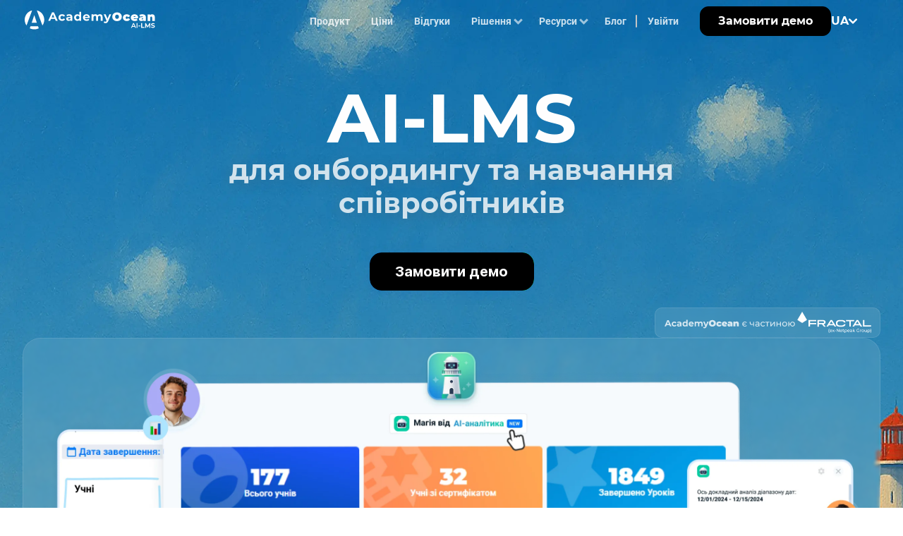

--- FILE ---
content_type: text/html; charset=UTF-8
request_url: https://academyocean.com/ua
body_size: 34526
content:
<!DOCTYPE html><html lang="en" data-wf-page="academy-ocean" data-wf-site="academy-ocean"><head>
<link rel="dns-prefetch" href="//www.googletagmanager.com">
<link rel="dns-prefetch" href="//academyocean.com">
<link rel="dns-prefetch" href="//images.academyocean.com">
<link rel="dns-prefetch" href="//schema.org">
<link rel="dns-prefetch" href="//unpkg.com">
<link rel="dns-prefetch" href="//fonts.googleapis.com">
<link rel="dns-prefetch" href="//d3e54v103j8qbb.cloudfront.net">
<link rel="dns-prefetch" href="//www.w3.org">
<link rel="dns-prefetch" href="//app.academyocean.com">
<link rel="dns-prefetch" href="//www.facebook.com">
<link rel="dns-prefetch" href="//twitter.com">
<link rel="dns-prefetch" href="//www.linkedin.com">
<link rel="dns-prefetch" href="//www.instagram.com">
<link rel="dns-prefetch" href="//fractal.partners">
<link rel="dns-prefetch" href="//medium.com">
<link rel="dns-prefetch" href="//www.producthunt.com">
<link rel="dns-prefetch" href="//www.cloudflare.com">
<link rel="dns-prefetch" href="//tracker.app.academyocean.com">
<link rel="dns-prefetch" href="//js.hs-scripts.com">
<link rel="dns-prefetch" href="//statics.esputnik.com">
<link rel="dns-prefetch" href="//code.jquery.com"><script> (function (w, d, s, l, i) { w[l] = w[l] || []; w[l].push({ 'gtm.start': new Date().getTime(), event: 'gtm.js' }); var f = d.getElementsByTagName(s)[0], j = d.createElement(s), dl = l != 'dataLayer' ? '&l=' + l : ''; j.async = true; j.src = 'https://www.googletagmanager.com/gtm.js?id=' + i + dl; f.parentNode.insertBefore(j, f); })(window, document, 'script', 'dataLayer', 'GTM-NNN5RZ');</script><meta charset="utf-8"><meta http-equiv="X-UA-Compatible" content="IE=edge"><meta name="viewport" content="width=device-width, initial-scale=1"><link rel="canonical" href="https://academyocean.com/ua"/><link href="https://academyocean.com/css/webflow.css?id=6032c74b009a1b65bcd0df1c0e18509a" rel="stylesheet" type="text/css"><meta property="og:locale" content="uk_US" /><link rel="alternate" href="https://academyocean.com/" hreflang="en-US"><link rel="alternate" href="https://academyocean.com/ru" hreflang="ru-UA"><link rel="alternate" href="https://academyocean.com/ua" hreflang="uk-UA"><link rel="alternate" href="https://academyocean.com/uk" hreflang="en-GB"><link rel="alternate" href="https://academyocean.com/au" hreflang="en-AU"><link rel="alternate" href="https://academyocean.com/es" hreflang="es-ES"><link rel="alternate" href="https://academyocean.com/pl" hreflang="pl-PL"><link rel="alternate" href="https://academyocean.com/" hreflang="x-default"><title>AI-LMS AcademyOcean — платформа для онбордингу та навчання співробітників</title><meta property="og:site_name" content="Інноваційна AI-LMS для адаптації та навчання співробітників — AcademyOcean" /><meta name="description" content="AcademyOcean — AI-LMS для автоматизації навчання та онбордингу співробітників. Створюйте навчання за лічені хвилини та відстежуйте прогрес команди. Заплануйте безкоштовну демонстрацію AI LMS платформи вже сьогодні."><meta name="keywords" content="automated onboarding, onboarding, customer, employee, turnover, courses, academy, hr"><meta property="og:title" content="AI-LMS AcademyOcean — платформа для онбордингу та навчання співробітників"><meta property="og:description" content="AcademyOcean — AI-LMS для автоматизації навчання та онбордингу співробітників. Створюйте навчання за лічені хвилини та відстежуйте прогрес команди. Заплануйте безкоштовну демонстрацію AI LMS платформи вже сьогодні."><meta property="og:type" content="website"><meta property="og:url" content="https://academyocean.com/ua"><meta property="og:image:url" content="https://images.academyocean.com/academy_og_ukr.png"><meta property="og:image" content="https://images.academyocean.com/academy_og_ukr.png"><meta property="og:image:secure_url" content="https://images.academyocean.com/academy_og_ukr.png" /><meta property="og:image:type" content="image/png" /><meta name="twitter:card" content="summary_large_image"><meta name="twitter:site" content="@AcademyOcean"/><meta name="twitter:title" content="AI-LMS AcademyOcean — платформа для онбордингу та навчання співробітників"/><meta name="twitter:image" content="https://images.academyocean.com/academy_og_ukr.png"/><meta name="twitter:description" content="AcademyOcean — AI-LMS для автоматизації навчання та онбордингу співробітників. Створюйте навчання за лічені хвилини та відстежуйте прогрес команди. Заплануйте безкоштовну демонстрацію AI LMS платформи вже сьогодні."><meta name="twitter:url" content="https://academyocean.com/ua"/><meta property="og:site_name" content="Оптимізація навчання за допомогою передової платформи LMS для залучення онлайн-навчання" /><script type="application/ld+json"> { "@context": "https://schema.org", "@type": "SoftwareApplication", "name": "AcademyOcean", "applicationCategory": "BusinessApplication", "applicationSubCategory": "Система управління навчанням", "operatingSystem": "Веб-браузер, iOS, Android", "url": "https://academyocean.com/ua", "description": "AcademyOcean — AI-LMS для автоматизації навчання та онбордингу співробітників. Створюйте навчання за лічені хвилини та відстежуйте прогрес команди. Заплануйте безкоштовну демонстрацію AI LMS платформи вже сьогодні.", "offers": { "@type": "AggregateOffer", "priceCurrency": "USD", "lowPrice": "200", "highPrice": "400", "priceSpecification": [ { "@type": "UnitPriceSpecification", "price": "200", "priceCurrency": "USD", "name": "Essential", "billingDuration": "P1M" }, { "@type": "UnitPriceSpecification", "price": "400", "priceCurrency": "USD", "name": "Professional", "billingDuration": "P1M" } ] }, "aggregateRating": { "@type": "AggregateRating", "ratingValue": "4.8", "reviewCount": "150", "bestRating": "5", "worstRating": "1" }, "featureList": [ "Створення курсів", "Навчання співробітників", "Навчання клієнтів", "Аналітика та звітність", "Мобільне навчання", "Геймифікація", "Багатомовна підтримка", "SCORM сумісність", "API інтеграція", "White Label" ], "inLanguage": "ua", "provider": { "@type": "Organization", "name": "AcademyOcean", "url": "https://academyocean.com", "contactPoint": { "@type": "ContactPoint", "contactType": "Підтримка клієнтів", "availableLanguage": ["en", "ua", "ru", "de", "es", "fr", "uk"] } } } </script><link rel="stylesheet" href="https://unpkg.com/vue-select@3.0.0/dist/vue-select.css"><style type="text/css">@font-face {font-family:Montserrat;font-style:normal;font-weight:500;src:url(/cf-fonts/s/montserrat/5.0.16/cyrillic/500/normal.woff2);unicode-range:U+0301,U+0400-045F,U+0490-0491,U+04B0-04B1,U+2116;font-display:swap;}@font-face {font-family:Montserrat;font-style:normal;font-weight:500;src:url(/cf-fonts/s/montserrat/5.0.16/latin/500/normal.woff2);unicode-range:U+0000-00FF,U+0131,U+0152-0153,U+02BB-02BC,U+02C6,U+02DA,U+02DC,U+0304,U+0308,U+0329,U+2000-206F,U+2074,U+20AC,U+2122,U+2191,U+2193,U+2212,U+2215,U+FEFF,U+FFFD;font-display:swap;}@font-face {font-family:Montserrat;font-style:normal;font-weight:500;src:url(/cf-fonts/s/montserrat/5.0.16/latin-ext/500/normal.woff2);unicode-range:U+0100-02AF,U+0304,U+0308,U+0329,U+1E00-1E9F,U+1EF2-1EFF,U+2020,U+20A0-20AB,U+20AD-20CF,U+2113,U+2C60-2C7F,U+A720-A7FF;font-display:swap;}@font-face {font-family:Montserrat;font-style:normal;font-weight:500;src:url(/cf-fonts/s/montserrat/5.0.16/cyrillic-ext/500/normal.woff2);unicode-range:U+0460-052F,U+1C80-1C88,U+20B4,U+2DE0-2DFF,U+A640-A69F,U+FE2E-FE2F;font-display:swap;}@font-face {font-family:Montserrat;font-style:normal;font-weight:500;src:url(/cf-fonts/s/montserrat/5.0.16/vietnamese/500/normal.woff2);unicode-range:U+0102-0103,U+0110-0111,U+0128-0129,U+0168-0169,U+01A0-01A1,U+01AF-01B0,U+0300-0301,U+0303-0304,U+0308-0309,U+0323,U+0329,U+1EA0-1EF9,U+20AB;font-display:swap;}@font-face {font-family:Montserrat;font-style:normal;font-weight:700;src:url(/cf-fonts/s/montserrat/5.0.16/latin-ext/700/normal.woff2);unicode-range:U+0100-02AF,U+0304,U+0308,U+0329,U+1E00-1E9F,U+1EF2-1EFF,U+2020,U+20A0-20AB,U+20AD-20CF,U+2113,U+2C60-2C7F,U+A720-A7FF;font-display:swap;}@font-face {font-family:Montserrat;font-style:normal;font-weight:700;src:url(/cf-fonts/s/montserrat/5.0.16/cyrillic-ext/700/normal.woff2);unicode-range:U+0460-052F,U+1C80-1C88,U+20B4,U+2DE0-2DFF,U+A640-A69F,U+FE2E-FE2F;font-display:swap;}@font-face {font-family:Montserrat;font-style:normal;font-weight:700;src:url(/cf-fonts/s/montserrat/5.0.16/cyrillic/700/normal.woff2);unicode-range:U+0301,U+0400-045F,U+0490-0491,U+04B0-04B1,U+2116;font-display:swap;}@font-face {font-family:Montserrat;font-style:normal;font-weight:700;src:url(/cf-fonts/s/montserrat/5.0.16/latin/700/normal.woff2);unicode-range:U+0000-00FF,U+0131,U+0152-0153,U+02BB-02BC,U+02C6,U+02DA,U+02DC,U+0304,U+0308,U+0329,U+2000-206F,U+2074,U+20AC,U+2122,U+2191,U+2193,U+2212,U+2215,U+FEFF,U+FFFD;font-display:swap;}@font-face {font-family:Montserrat;font-style:normal;font-weight:700;src:url(/cf-fonts/s/montserrat/5.0.16/vietnamese/700/normal.woff2);unicode-range:U+0102-0103,U+0110-0111,U+0128-0129,U+0168-0169,U+01A0-01A1,U+01AF-01B0,U+0300-0301,U+0303-0304,U+0308-0309,U+0323,U+0329,U+1EA0-1EF9,U+20AB;font-display:swap;}@font-face {font-family:Montserrat;font-style:normal;font-weight:900;src:url(/cf-fonts/s/montserrat/5.0.16/vietnamese/900/normal.woff2);unicode-range:U+0102-0103,U+0110-0111,U+0128-0129,U+0168-0169,U+01A0-01A1,U+01AF-01B0,U+0300-0301,U+0303-0304,U+0308-0309,U+0323,U+0329,U+1EA0-1EF9,U+20AB;font-display:swap;}@font-face {font-family:Montserrat;font-style:normal;font-weight:900;src:url(/cf-fonts/s/montserrat/5.0.16/latin/900/normal.woff2);unicode-range:U+0000-00FF,U+0131,U+0152-0153,U+02BB-02BC,U+02C6,U+02DA,U+02DC,U+0304,U+0308,U+0329,U+2000-206F,U+2074,U+20AC,U+2122,U+2191,U+2193,U+2212,U+2215,U+FEFF,U+FFFD;font-display:swap;}@font-face {font-family:Montserrat;font-style:normal;font-weight:900;src:url(/cf-fonts/s/montserrat/5.0.16/cyrillic/900/normal.woff2);unicode-range:U+0301,U+0400-045F,U+0490-0491,U+04B0-04B1,U+2116;font-display:swap;}@font-face {font-family:Montserrat;font-style:normal;font-weight:900;src:url(/cf-fonts/s/montserrat/5.0.16/cyrillic-ext/900/normal.woff2);unicode-range:U+0460-052F,U+1C80-1C88,U+20B4,U+2DE0-2DFF,U+A640-A69F,U+FE2E-FE2F;font-display:swap;}@font-face {font-family:Montserrat;font-style:normal;font-weight:900;src:url(/cf-fonts/s/montserrat/5.0.16/latin-ext/900/normal.woff2);unicode-range:U+0100-02AF,U+0304,U+0308,U+0329,U+1E00-1E9F,U+1EF2-1EFF,U+2020,U+20A0-20AB,U+20AD-20CF,U+2113,U+2C60-2C7F,U+A720-A7FF;font-display:swap;}@font-face {font-family:PT Serif;font-style:normal;font-weight:400;src:url(/cf-fonts/s/pt-serif/5.0.19/latin/400/normal.woff2);unicode-range:U+0000-00FF,U+0131,U+0152-0153,U+02BB-02BC,U+02C6,U+02DA,U+02DC,U+0304,U+0308,U+0329,U+2000-206F,U+2074,U+20AC,U+2122,U+2191,U+2193,U+2212,U+2215,U+FEFF,U+FFFD;font-display:swap;}@font-face {font-family:PT Serif;font-style:normal;font-weight:400;src:url(/cf-fonts/s/pt-serif/5.0.19/cyrillic-ext/400/normal.woff2);unicode-range:U+0460-052F,U+1C80-1C88,U+20B4,U+2DE0-2DFF,U+A640-A69F,U+FE2E-FE2F;font-display:swap;}@font-face {font-family:PT Serif;font-style:normal;font-weight:400;src:url(/cf-fonts/s/pt-serif/5.0.19/latin-ext/400/normal.woff2);unicode-range:U+0100-02AF,U+0304,U+0308,U+0329,U+1E00-1E9F,U+1EF2-1EFF,U+2020,U+20A0-20AB,U+20AD-20CF,U+2113,U+2C60-2C7F,U+A720-A7FF;font-display:swap;}@font-face {font-family:PT Serif;font-style:normal;font-weight:400;src:url(/cf-fonts/s/pt-serif/5.0.19/cyrillic/400/normal.woff2);unicode-range:U+0301,U+0400-045F,U+0490-0491,U+04B0-04B1,U+2116;font-display:swap;}@font-face {font-family:PT Serif;font-style:italic;font-weight:400;src:url(/cf-fonts/s/pt-serif/5.0.19/cyrillic-ext/400/italic.woff2);unicode-range:U+0460-052F,U+1C80-1C88,U+20B4,U+2DE0-2DFF,U+A640-A69F,U+FE2E-FE2F;font-display:swap;}@font-face {font-family:PT Serif;font-style:italic;font-weight:400;src:url(/cf-fonts/s/pt-serif/5.0.19/latin/400/italic.woff2);unicode-range:U+0000-00FF,U+0131,U+0152-0153,U+02BB-02BC,U+02C6,U+02DA,U+02DC,U+0304,U+0308,U+0329,U+2000-206F,U+2074,U+20AC,U+2122,U+2191,U+2193,U+2212,U+2215,U+FEFF,U+FFFD;font-display:swap;}@font-face {font-family:PT Serif;font-style:italic;font-weight:400;src:url(/cf-fonts/s/pt-serif/5.0.19/latin-ext/400/italic.woff2);unicode-range:U+0100-02AF,U+0304,U+0308,U+0329,U+1E00-1E9F,U+1EF2-1EFF,U+2020,U+20A0-20AB,U+20AD-20CF,U+2113,U+2C60-2C7F,U+A720-A7FF;font-display:swap;}@font-face {font-family:PT Serif;font-style:italic;font-weight:400;src:url(/cf-fonts/s/pt-serif/5.0.19/cyrillic/400/italic.woff2);unicode-range:U+0301,U+0400-045F,U+0490-0491,U+04B0-04B1,U+2116;font-display:swap;}@font-face {font-family:PT Serif;font-style:normal;font-weight:700;src:url(/cf-fonts/s/pt-serif/5.0.19/cyrillic/700/normal.woff2);unicode-range:U+0301,U+0400-045F,U+0490-0491,U+04B0-04B1,U+2116;font-display:swap;}@font-face {font-family:PT Serif;font-style:normal;font-weight:700;src:url(/cf-fonts/s/pt-serif/5.0.19/latin-ext/700/normal.woff2);unicode-range:U+0100-02AF,U+0304,U+0308,U+0329,U+1E00-1E9F,U+1EF2-1EFF,U+2020,U+20A0-20AB,U+20AD-20CF,U+2113,U+2C60-2C7F,U+A720-A7FF;font-display:swap;}@font-face {font-family:PT Serif;font-style:normal;font-weight:700;src:url(/cf-fonts/s/pt-serif/5.0.19/cyrillic-ext/700/normal.woff2);unicode-range:U+0460-052F,U+1C80-1C88,U+20B4,U+2DE0-2DFF,U+A640-A69F,U+FE2E-FE2F;font-display:swap;}@font-face {font-family:PT Serif;font-style:normal;font-weight:700;src:url(/cf-fonts/s/pt-serif/5.0.19/latin/700/normal.woff2);unicode-range:U+0000-00FF,U+0131,U+0152-0153,U+02BB-02BC,U+02C6,U+02DA,U+02DC,U+0304,U+0308,U+0329,U+2000-206F,U+2074,U+20AC,U+2122,U+2191,U+2193,U+2212,U+2215,U+FEFF,U+FFFD;font-display:swap;}@font-face {font-family:PT Serif;font-style:italic;font-weight:700;src:url(/cf-fonts/s/pt-serif/5.0.19/cyrillic/700/italic.woff2);unicode-range:U+0301,U+0400-045F,U+0490-0491,U+04B0-04B1,U+2116;font-display:swap;}@font-face {font-family:PT Serif;font-style:italic;font-weight:700;src:url(/cf-fonts/s/pt-serif/5.0.19/cyrillic-ext/700/italic.woff2);unicode-range:U+0460-052F,U+1C80-1C88,U+20B4,U+2DE0-2DFF,U+A640-A69F,U+FE2E-FE2F;font-display:swap;}@font-face {font-family:PT Serif;font-style:italic;font-weight:700;src:url(/cf-fonts/s/pt-serif/5.0.19/latin/700/italic.woff2);unicode-range:U+0000-00FF,U+0131,U+0152-0153,U+02BB-02BC,U+02C6,U+02DA,U+02DC,U+0304,U+0308,U+0329,U+2000-206F,U+2074,U+20AC,U+2122,U+2191,U+2193,U+2212,U+2215,U+FEFF,U+FFFD;font-display:swap;}@font-face {font-family:PT Serif;font-style:italic;font-weight:700;src:url(/cf-fonts/s/pt-serif/5.0.19/latin-ext/700/italic.woff2);unicode-range:U+0100-02AF,U+0304,U+0308,U+0329,U+1E00-1E9F,U+1EF2-1EFF,U+2020,U+20A0-20AB,U+20AD-20CF,U+2113,U+2C60-2C7F,U+A720-A7FF;font-display:swap;}@font-face {font-family:Roboto;font-style:normal;font-weight:400;src:url(/cf-fonts/s/roboto/5.0.11/greek-ext/400/normal.woff2);unicode-range:U+1F00-1FFF;font-display:swap;}@font-face {font-family:Roboto;font-style:normal;font-weight:400;src:url(/cf-fonts/s/roboto/5.0.11/cyrillic-ext/400/normal.woff2);unicode-range:U+0460-052F,U+1C80-1C88,U+20B4,U+2DE0-2DFF,U+A640-A69F,U+FE2E-FE2F;font-display:swap;}@font-face {font-family:Roboto;font-style:normal;font-weight:400;src:url(/cf-fonts/s/roboto/5.0.11/latin-ext/400/normal.woff2);unicode-range:U+0100-02AF,U+0304,U+0308,U+0329,U+1E00-1E9F,U+1EF2-1EFF,U+2020,U+20A0-20AB,U+20AD-20CF,U+2113,U+2C60-2C7F,U+A720-A7FF;font-display:swap;}@font-face {font-family:Roboto;font-style:normal;font-weight:400;src:url(/cf-fonts/s/roboto/5.0.11/latin/400/normal.woff2);unicode-range:U+0000-00FF,U+0131,U+0152-0153,U+02BB-02BC,U+02C6,U+02DA,U+02DC,U+0304,U+0308,U+0329,U+2000-206F,U+2074,U+20AC,U+2122,U+2191,U+2193,U+2212,U+2215,U+FEFF,U+FFFD;font-display:swap;}@font-face {font-family:Roboto;font-style:normal;font-weight:400;src:url(/cf-fonts/s/roboto/5.0.11/vietnamese/400/normal.woff2);unicode-range:U+0102-0103,U+0110-0111,U+0128-0129,U+0168-0169,U+01A0-01A1,U+01AF-01B0,U+0300-0301,U+0303-0304,U+0308-0309,U+0323,U+0329,U+1EA0-1EF9,U+20AB;font-display:swap;}@font-face {font-family:Roboto;font-style:normal;font-weight:400;src:url(/cf-fonts/s/roboto/5.0.11/cyrillic/400/normal.woff2);unicode-range:U+0301,U+0400-045F,U+0490-0491,U+04B0-04B1,U+2116;font-display:swap;}@font-face {font-family:Roboto;font-style:normal;font-weight:400;src:url(/cf-fonts/s/roboto/5.0.11/greek/400/normal.woff2);unicode-range:U+0370-03FF;font-display:swap;}@font-face {font-family:Roboto;font-style:normal;font-weight:700;src:url(/cf-fonts/s/roboto/5.0.11/cyrillic/700/normal.woff2);unicode-range:U+0301,U+0400-045F,U+0490-0491,U+04B0-04B1,U+2116;font-display:swap;}@font-face {font-family:Roboto;font-style:normal;font-weight:700;src:url(/cf-fonts/s/roboto/5.0.11/latin/700/normal.woff2);unicode-range:U+0000-00FF,U+0131,U+0152-0153,U+02BB-02BC,U+02C6,U+02DA,U+02DC,U+0304,U+0308,U+0329,U+2000-206F,U+2074,U+20AC,U+2122,U+2191,U+2193,U+2212,U+2215,U+FEFF,U+FFFD;font-display:swap;}@font-face {font-family:Roboto;font-style:normal;font-weight:700;src:url(/cf-fonts/s/roboto/5.0.11/cyrillic-ext/700/normal.woff2);unicode-range:U+0460-052F,U+1C80-1C88,U+20B4,U+2DE0-2DFF,U+A640-A69F,U+FE2E-FE2F;font-display:swap;}@font-face {font-family:Roboto;font-style:normal;font-weight:700;src:url(/cf-fonts/s/roboto/5.0.11/greek/700/normal.woff2);unicode-range:U+0370-03FF;font-display:swap;}@font-face {font-family:Roboto;font-style:normal;font-weight:700;src:url(/cf-fonts/s/roboto/5.0.11/vietnamese/700/normal.woff2);unicode-range:U+0102-0103,U+0110-0111,U+0128-0129,U+0168-0169,U+01A0-01A1,U+01AF-01B0,U+0300-0301,U+0303-0304,U+0308-0309,U+0323,U+0329,U+1EA0-1EF9,U+20AB;font-display:swap;}@font-face {font-family:Roboto;font-style:normal;font-weight:700;src:url(/cf-fonts/s/roboto/5.0.11/greek-ext/700/normal.woff2);unicode-range:U+1F00-1FFF;font-display:swap;}@font-face {font-family:Roboto;font-style:normal;font-weight:700;src:url(/cf-fonts/s/roboto/5.0.11/latin-ext/700/normal.woff2);unicode-range:U+0100-02AF,U+0304,U+0308,U+0329,U+1E00-1E9F,U+1EF2-1EFF,U+2020,U+20A0-20AB,U+20AD-20CF,U+2113,U+2C60-2C7F,U+A720-A7FF;font-display:swap;}</style><link rel="shortcut icon" href="https://images.academyocean.com/favicon152.png"><link rel="apple-touch-icon" href="https://images.academyocean.com/favicon152.png"><link rel="apple-touch-icon" sizes="76x76" href="https://images.academyocean.com/favicon76.png"><link rel="apple-touch-icon" sizes="120x120" href="https://images.academyocean.com/favicon120.png"><link rel="apple-touch-icon" sizes="152x152" href="https://images.academyocean.com/favicon152.png"><link href="https://academyocean.com/css/app.css?id=e0d377f3a08407447b57d50873901939" rel="stylesheet"><script> window._token = "GHUnNuDq1tNPQdH7k7vIePk36N1k3X7MpCFInS94"; window.Laravel = {"csrfToken":"GHUnNuDq1tNPQdH7k7vIePk36N1k3X7MpCFInS94"} </script><meta name="admitad_uid" content=""></head><body><noscript><iframe src="https://www.googletagmanager.com/ns.html?id=GTM-NNN5RZ" height="0" width="0" style="display:none;visibility:hidden"></iframe></noscript><script src="https://d3e54v103j8qbb.cloudfront.net/js/jquery-3.5.1.min.dc5e7f18c8.js?site=62d908ae675a12c4809b6014" type="text/javascript"></script><div class="all_content "><header class=" nav_top nav_top_france nav_top_ru nav_top_white "><nav data-header-nav><div class="logo_header_wrap head-icon-wrp"><a href="https://academyocean.com/ua" class="logo_header" aria-label="AcademyOcean"><svg width="260" height="38" id="logo" viewBox="0 0 260 38" fill="none" xmlns="http://www.w3.org/2000/svg"><path d="M57.1539 16.1648H49.7286L48.3121 19.5461H44.5195L51.6478 3.76705H55.3033L62.4544 19.5461H58.5704L57.1539 16.1648ZM55.9887 13.3922L53.4527 7.35114L50.9167 13.3922H55.9887ZM70.7059 19.7264C69.396 19.7264 68.2193 19.4597 67.176 18.9262C66.1326 18.3927 65.3178 17.6526 64.7314 16.7058C64.145 15.7591 63.8518 14.6846 63.8518 13.4824C63.8518 12.2802 64.145 11.2057 64.7314 10.259C65.3178 9.31224 66.1326 8.57214 67.176 8.03866C68.2193 7.50517 69.396 7.23843 70.7059 7.23843C72.0005 7.23843 73.1314 7.50517 74.0986 8.03866C75.0658 8.57214 75.7703 9.33478 76.212 10.3266L73.4475 11.7918C72.8078 10.6798 71.8863 10.1237 70.683 10.1237C69.7539 10.1237 68.9847 10.4243 68.3755 11.0254C67.7662 11.6265 67.4616 12.4455 67.4616 13.4824C67.4616 14.5193 67.7662 15.3383 68.3755 15.9394C68.9847 16.5405 69.7539 16.8411 70.683 16.8411C71.9015 16.8411 72.823 16.2851 73.4475 15.173L76.212 16.6608C75.7703 17.6225 75.0658 18.3739 74.0986 18.9149C73.1314 19.4559 72.0005 19.7264 70.7059 19.7264ZM84.235 7.23843C86.1389 7.23843 87.6011 7.6855 88.6216 8.57965C89.6421 9.4738 90.1523 10.8225 90.1523 12.6258V19.5461H86.8167V18.0358C86.1465 19.1629 84.8975 19.7264 83.0698 19.7264C82.1254 19.7264 81.3067 19.5686 80.6137 19.253C79.9207 18.9374 79.3914 18.5016 79.0258 17.9456C78.6603 17.3896 78.4775 16.7584 78.4775 16.0521C78.4775 14.9251 78.9078 14.0384 79.7684 13.3922C80.6289 12.7461 81.9579 12.423 83.7552 12.423H86.5882C86.5882 11.6566 86.3521 11.0667 85.8799 10.6535C85.4078 10.2402 84.6995 10.0336 83.7552 10.0336C83.1002 10.0336 82.4567 10.135 81.8246 10.3379C81.1925 10.5408 80.6556 10.815 80.2139 11.1606L78.9345 8.70363C79.6046 8.23777 80.4081 7.87711 81.3448 7.62164C82.2815 7.36617 83.2449 7.23843 84.235 7.23843ZM83.9608 17.3595C84.57 17.3595 85.1108 17.2205 85.5829 16.9425C86.0551 16.6645 86.3902 16.255 86.5882 15.714V14.4742H84.1436C82.6814 14.4742 81.9503 14.9476 81.9503 15.8943C81.9503 16.3452 82.1292 16.7021 82.4872 16.9651C82.8451 17.228 83.3363 17.3595 83.9608 17.3595ZM106.812 2.82031V19.5461H103.407V18.1485C102.524 19.2004 101.244 19.7264 99.569 19.7264C98.4114 19.7264 97.3643 19.4709 96.4276 18.96C95.4908 18.449 94.7559 17.7202 94.2228 16.7735C93.6897 15.8267 93.4232 14.7297 93.4232 13.4824C93.4232 12.2351 93.6897 11.1381 94.2228 10.1914C94.7559 9.24462 95.4908 8.51578 96.4276 8.00484C97.3643 7.4939 98.4114 7.23843 99.569 7.23843C101.138 7.23843 102.364 7.72683 103.247 8.70363V2.82031H106.812ZM100.186 16.8411C101.085 16.8411 101.831 16.5368 102.425 15.9282C103.019 15.3195 103.316 14.5043 103.316 13.4824C103.316 12.4605 103.019 11.6453 102.425 11.0367C101.831 10.428 101.085 10.1237 100.186 10.1237C99.272 10.1237 98.5181 10.428 97.9241 11.0367C97.33 11.6453 97.033 12.4605 97.033 13.4824C97.033 14.5043 97.33 15.3195 97.9241 15.9282C98.5181 16.5368 99.272 16.8411 100.186 16.8411ZM123.075 13.5275L123.05 13.9008C123.039 14.0487 123.024 14.2398 123.006 14.4742H113.707C113.875 15.2256 114.271 15.8192 114.895 16.255C115.52 16.6908 116.297 16.9087 117.226 16.9087C117.866 16.9087 118.433 16.8148 118.928 16.6269C119.423 16.4391 119.884 16.1423 120.31 15.7366L122.206 17.7653C121.049 19.0727 119.358 19.7264 117.134 19.7264C115.748 19.7264 114.522 19.4597 113.456 18.9262C112.39 18.3927 111.567 17.6526 110.989 16.7058C110.41 15.7591 110.12 14.6846 110.12 13.4824C110.12 12.2952 110.406 11.2245 110.977 10.2703C111.548 9.316 112.333 8.57214 113.33 8.03866C114.328 7.50517 115.444 7.23843 116.678 7.23843C117.881 7.23843 118.97 7.4939 119.945 8.00484C120.919 8.51578 121.685 9.24837 122.241 10.2026C122.797 11.1569 123.075 12.2652 123.075 13.5275ZM116.7 9.89832C115.893 9.89832 115.215 10.1237 114.667 10.5746C114.119 11.0254 113.784 11.6415 113.662 12.423H119.716C119.594 11.6566 119.259 11.0442 118.711 10.5858C118.163 10.1275 117.492 9.89832 116.7 9.89832ZM142.201 7.23843C143.74 7.23843 144.962 7.6855 145.868 8.57965C146.774 9.4738 147.228 10.815 147.228 12.6033V19.5461H143.663V13.1443C143.663 12.1825 143.462 11.465 143.058 10.9916C142.654 10.5182 142.079 10.2815 141.333 10.2815C140.495 10.2815 139.833 10.5483 139.345 11.0817C138.858 11.6152 138.614 12.4079 138.614 13.4599V19.5461H135.05V13.1443C135.05 11.2358 134.273 10.2815 132.72 10.2815C131.897 10.2815 131.242 10.5483 130.755 11.0817C130.268 11.6152 130.024 12.4079 130.024 13.4599V19.5461H126.46V7.41877H129.864V8.81633C130.321 8.30539 130.881 7.91468 131.543 7.64418C132.206 7.37368 132.933 7.23843 133.725 7.23843C134.593 7.23843 135.378 7.40749 136.078 7.74562C136.779 8.08374 137.342 8.57589 137.769 9.22208C138.272 8.59092 138.908 8.10252 139.677 7.75689C140.446 7.41125 141.287 7.23843 142.201 7.23843ZM163.407 7.41877L157.855 20.2899C157.292 21.6875 156.595 22.6718 155.765 23.2429C154.935 23.8139 153.933 24.0994 152.76 24.0994C152.121 24.0994 151.488 24.0018 150.864 23.8064C150.239 23.611 149.729 23.3405 149.333 22.9949L150.636 20.4928C150.91 20.7332 151.226 20.9211 151.584 21.0563C151.942 21.1916 152.296 21.2592 152.646 21.2592C153.133 21.2592 153.529 21.1427 153.834 20.9098C154.139 20.6769 154.413 20.2899 154.657 19.7489L154.702 19.6362L149.379 7.41877H153.057L156.507 15.6464L159.98 7.41877H163.407Z" fill="#111111"/><path d="M174.528 20.266C172.807 20.266 171.261 19.9128 169.891 19.2065C168.52 18.5002 167.446 17.5197 166.669 16.2649C165.892 15.01 165.504 13.5937 165.504 12.0158C165.504 10.4379 165.892 9.02154 166.669 7.76673C167.446 6.51192 168.52 5.53137 169.891 4.82507C171.261 4.11877 172.807 3.76562 174.528 3.76562C176.25 3.76562 177.796 4.11877 179.166 4.82507C180.537 5.53137 181.611 6.51192 182.388 7.76673C183.165 9.02154 183.553 10.4379 183.553 12.0158C183.553 13.5937 183.165 15.01 182.388 16.2649C181.611 17.5197 180.537 18.5002 179.166 19.2065C177.796 19.9128 176.25 20.266 174.528 20.266ZM174.528 15.9605C175.199 15.9605 175.804 15.799 176.345 15.4759C176.886 15.1528 177.316 14.6945 177.636 14.1009C177.956 13.5073 178.115 12.8123 178.115 12.0158C178.115 11.2193 177.956 10.5243 177.636 9.93071C177.316 9.33711 176.886 8.87878 176.345 8.55568C175.804 8.23259 175.199 8.07104 174.528 8.07104C173.858 8.07104 173.253 8.23259 172.712 8.55568C172.171 8.87878 171.741 9.33711 171.421 9.93071C171.101 10.5243 170.941 11.2193 170.941 12.0158C170.941 12.8123 171.101 13.5073 171.421 14.1009C171.741 14.6945 172.171 15.1528 172.712 15.4759C173.253 15.799 173.858 15.9605 174.528 15.9605ZM193.008 20.1307C191.591 20.1307 190.323 19.8602 189.204 19.3192C188.084 18.7782 187.208 18.0193 186.576 17.0425C185.944 16.0657 185.628 14.9612 185.628 13.7289C185.628 12.4967 185.944 11.3959 186.576 10.4266C187.208 9.45733 188.084 8.7022 189.204 8.16121C190.323 7.62021 191.591 7.34971 193.008 7.34971C194.531 7.34971 195.833 7.6728 196.915 8.319C197.996 8.96519 198.742 9.85932 199.154 11.0014L195.155 12.94C194.668 11.858 193.944 11.317 192.985 11.317C192.376 11.317 191.869 11.5274 191.466 11.9482C191.062 12.3689 190.86 12.9625 190.86 13.7289C190.86 14.5104 191.062 15.1115 191.466 15.5323C191.869 15.953 192.376 16.1634 192.985 16.1634C193.944 16.1634 194.668 15.6224 195.155 14.5404L199.154 16.479C198.742 17.6211 197.996 18.5152 196.915 19.1614C195.833 19.8076 194.531 20.1307 193.008 20.1307ZM214.457 13.7289L214.44 14.084C214.429 14.2831 214.411 14.563 214.389 14.9236H205.707C205.89 15.3895 206.194 15.7464 206.621 15.9944C207.047 16.2423 207.58 16.3663 208.22 16.3663C208.768 16.3663 209.229 16.2987 209.602 16.1634C209.975 16.0282 210.383 15.7952 210.824 15.4646L213.52 18.1471C212.302 19.4695 210.482 20.1307 208.06 20.1307C206.552 20.1307 205.227 19.8565 204.085 19.3079C202.942 18.7594 202.059 17.9968 201.434 17.02C200.81 16.0432 200.498 14.9462 200.498 13.7289C200.498 12.4967 200.806 11.3959 201.423 10.4266C202.04 9.45733 202.885 8.7022 203.959 8.16121C205.033 7.62021 206.24 7.34971 207.58 7.34971C208.844 7.34971 209.998 7.59767 211.042 8.09358C212.085 8.5895 212.915 9.31833 213.532 10.2801C214.149 11.2419 214.457 12.3915 214.457 13.7289ZM207.626 10.8211C207.093 10.8211 206.651 10.9639 206.301 11.2494C205.95 11.5349 205.722 11.9407 205.615 12.4666H209.636C209.53 11.9557 209.301 11.5537 208.951 11.2607C208.601 10.9676 208.159 10.8211 207.626 10.8211ZM222.267 7.34971C224.46 7.34971 226.136 7.83435 227.293 8.80364C228.451 9.77292 229.03 11.2644 229.03 13.2781V19.9053H224.232V18.2823C223.638 19.5146 222.457 20.1307 220.69 20.1307C219.7 20.1307 218.859 19.9617 218.166 19.6235C217.473 19.2854 216.947 18.8271 216.589 18.2485C216.232 17.6699 216.053 17.02 216.053 16.2987C216.053 15.0814 216.525 14.1572 217.469 13.5261C218.413 12.8949 219.845 12.5793 221.764 12.5793H223.843C223.676 11.6176 222.891 11.1367 221.49 11.1367C220.927 11.1367 220.355 11.2231 219.777 11.3959C219.198 11.5687 218.703 11.8054 218.292 12.106L216.647 8.74728C217.362 8.31148 218.227 7.9696 219.24 7.72165C220.253 7.47369 221.262 7.34971 222.267 7.34971ZM222.244 17.0651C222.61 17.0651 222.937 16.9674 223.227 16.772C223.516 16.5767 223.729 16.2836 223.866 15.8929V15.0363H222.587C221.536 15.0363 221.01 15.382 221.01 16.0733C221.01 16.3588 221.121 16.5955 221.342 16.7833C221.562 16.9712 221.863 17.0651 222.244 17.0651ZM240.883 7.34971C242.422 7.34971 243.659 7.80805 244.596 8.72474C245.533 9.64143 246.001 11.024 246.001 12.8724V19.9053H240.838V13.7515C240.838 12.3389 240.327 11.6326 239.307 11.6326C238.728 11.6326 238.26 11.8317 237.902 12.2299C237.544 12.6282 237.365 13.2556 237.365 14.1121V19.9053H232.201V7.57513H237.114V8.79237C237.601 8.31148 238.165 7.95082 238.804 7.71038C239.444 7.46993 240.137 7.34971 240.883 7.34971Z" fill="#0177FF"/><path d="M0 17.7459C0 21.7572 1.29741 25.4651 3.49369 28.475L14.0605 0C6.00132 1.88503 0 9.11306 0 17.7459Z" fill="#1CBD69"/><path d="M36.998 17.7424C36.998 9.09092 30.9902 1.85045 22.9375 0L33.5127 28.475C35.7047 25.4654 36.998 21.755 36.998 17.7424Z" fill="#0177FF"/><path d="M10.9918 29.9336L9.61719 33.8246C12.1664 35.07 15.0627 35.7746 18.1331 35.7746C21.1997 35.7746 24.0916 35.0714 26.6378 33.8302L25.2476 29.9336H10.9918Z" fill="#0177FF"/><path d="M13.3242 23.3643H22.9445L18.1083 8.76172L13.3242 23.3643Z" fill="#0177FF"/><path d="M201 32.8508L204.907 24.1492H206.495L210.415 32.8508H208.728L205.366 25.0069H206.011L202.662 32.8508H201ZM202.799 30.837L203.233 29.5691H207.922L208.356 30.837H202.799Z" fill="black"/><path d="M211.519 32.8508V24.1492H213.132V32.8508H211.519Z" fill="black"/><path d="M214.96 30.1285V28.5746H218.47V30.1285H214.96Z" fill="black"/><path d="M220.129 32.8508V24.1492H222.139V31.2099H226.493V32.8508H220.129Z" fill="black"/><path d="M227.615 32.8508V24.1492H229.278L232.974 30.2901H232.094L235.728 24.1492H237.378L237.403 32.8508H235.517L235.505 27.0456H235.852L232.949 31.9309H232.044L229.079 27.0456H229.501V32.8508H227.615Z" fill="black"/><path d="M242.316 33C241.621 33 240.955 32.9088 240.319 32.7265C239.682 32.5359 239.169 32.2914 238.781 31.9931L239.463 30.4765C239.835 30.7417 240.273 30.9613 240.778 31.1354C241.29 31.3011 241.807 31.384 242.328 31.384C242.725 31.384 243.044 31.3467 243.283 31.2721C243.531 31.1892 243.713 31.0773 243.829 30.9365C243.945 30.7956 244.003 30.634 244.003 30.4517C244.003 30.2196 243.912 30.0373 243.73 29.9047C243.548 29.7638 243.308 29.6519 243.01 29.5691C242.713 29.4779 242.382 29.395 242.018 29.3204C241.663 29.2376 241.303 29.1381 240.939 29.0221C240.583 28.9061 240.257 28.7569 239.959 28.5746C239.661 28.3923 239.417 28.1519 239.227 27.8536C239.045 27.5552 238.954 27.174 238.954 26.7099C238.954 26.2127 239.087 25.761 239.351 25.355C239.624 24.9406 240.029 24.6133 240.567 24.3729C241.113 24.1243 241.795 24 242.614 24C243.159 24 243.697 24.0663 244.226 24.1989C244.755 24.3232 245.223 24.5138 245.628 24.7707L245.008 26.2997C244.602 26.0677 244.197 25.8978 243.792 25.7901C243.387 25.674 242.99 25.616 242.601 25.616C242.212 25.616 241.894 25.6616 241.646 25.7528C241.398 25.8439 241.22 25.9641 241.113 26.1133C241.005 26.2541 240.951 26.4199 240.951 26.6105C240.951 26.8343 241.042 27.0166 241.224 27.1575C241.406 27.2901 241.646 27.3978 241.944 27.4807C242.241 27.5635 242.568 27.6464 242.924 27.7293C243.288 27.8122 243.647 27.9075 244.003 28.0152C244.367 28.1229 244.698 28.268 244.995 28.4503C245.293 28.6326 245.533 28.8729 245.715 29.1713C245.905 29.4696 246 29.8467 246 30.3025C246 30.7914 245.864 31.239 245.591 31.645C245.318 32.0511 244.908 32.3785 244.363 32.6271C243.825 32.8757 243.143 33 242.316 33Z" fill="black"/></svg></a></div><div class="head-content-wrp"><form class="nav_demo" action="https://academyocean.com/demo/request/ua" method="GET"><input type="hidden" class="" value="" name="email" placeholder=""><button type="submit" class="button || success || get-demo|| black-state">Замовити демо</button><input type="hidden" value="" name="time"><input type="hidden" value="ukr_header_button_UA_landing" name="type"></form><div data-lang-switch class="lang-switch transparent "><div data-current-lang class="lang-switch__current-lang"><span class="lang-switch__title">UA</span><div class="lang-switch__icon-wrp"><svg class="lang-switch__icon-dropdown" width="10" height="7" viewBox="0 0 10 7" fill="none" xmlns="http://www.w3.org/2000/svg"><path d="M1 1.5L5 5.5L9 1.5" stroke="white" stroke-width="2" stroke-linecap="round" stroke-linejoin="round"/></svg></div></div><div data-lang-list class="lang-switch__lang-list"><a href="https://academyocean.com" class="lang-switch__list-element"><span>EN</span></a><a href="/pl" class="lang-switch__list-element"><span>PL</span></a></div></div></div><div data-mobile-burger-menu-parent class="nav_pages_wrap"><div data-mobile-burger-menu class="nav_pages_content"><ul class="nav_pages"><li class="nav_el_item"><a class="nav_el " href="/ua/product">Продукт</a></li><li class="nav_el_item"><a class="nav_el " href="https://academyocean.com/ua/pricing">Ціни</a></li><li class="nav_el_item"><a class="nav_el " href="https://academyocean.com/ua/customers">Відгуки</a></li><li class="nav_el_item dropdown-nav"><div class="nav_el dropdown-nav__btn">Рішення</div><span class="dropdown-nav__arrow"></span><div class="dropdown-nav__body"><ul class="dropdown-nav__list"><li class="dropdown-nav__list-item"><div class="dropdown-nav__title">НАПРЯМОК</div><ul><li><a href="https://academyocean.com/ua/employee-training-and-development">Навчання Співробітників</a></li><li><a href="https://academyocean.com/ua/employee-onboarding">Адаптація Співробітників</a></li><li><a href="https://academyocean.com/ua/solution/partners">Навчання партнерів</a></li><li><a href="https://academyocean.com/ua/solution/customer-onboarding">Навчання клієнтів</a></li><li><a href="https://academyocean.com/ua/whitelabel">White Label рішення</a></li><li><a href="https://academyocean.com/ua/solution/remote-work">Віддалена робота</a></li><li><a href="https://academyocean.com/ua/solution/corporate-training">Корпоративне навчання</a></li><li><a href="https://academyocean.com/ua/solution/franchise">Навчання у франшизах</a></li><li><a href="https://academyocean.com/ua/solution/mobile-learning">Мобільне навчання</a></li><li><a href="https://academyocean.com/ua/solution/create-online-courses">Створення курсів</a></li></ul></li><li class="dropdown-nav__list-item"><div class="dropdown-nav__title">ІНДУСТРІЇ</div><ul><li><a href="https://academyocean.com/ua/solution/customer-onboarding">Технології / SaaS</a></li><li><a href="https://academyocean.com/ua/solution/horeca">HoReCa</a></li><li><a href="https://academyocean.com/ua/solution/management-consulting">Консалтинг</a></li><li><a href="https://academyocean.com/ua/solution/retail">Рітейл</a></li><li><a href="https://academyocean.com/ua/solution/real-estate">Нерухомість</a></li><li><a href="https://academyocean.com/ua/solution/bank">Банки</a></li><li><a href="https://academyocean.com/ua/solution/production">Виробництво</a></li></ul></li><li class="dropdown-nav__list-item"><div class="dropdown-nav__title">РОЛІ</div><ul><li><a href="https://academyocean.com/ua/solution/sales-onboarding">Відділ продажів</a></li><li><a href="https://academyocean.com/ua/solution/customer-support">Служба підтримки</a></li><li><a href="https://academyocean.com/ua/employee-training-and-development">Усі співробітники</a></li></ul></li><li class="dropdown-nav__list-item demo_request"><form class="demo_request_form" action="https://academyocean.com/demo/request/ua" method="GET"><button type="submit" class="get-demo"><div class="dropdown-nav__title ask_us">Запитайте нас про що завгодно!</div><div class="dropdown-nav__content-wrap"><div class="dropdown-nav__photo"><img loading="lazy" src="https://images.academyocean.com/header/ask_us_photo.png" alt="Подайте запит на особисту демонстрацію з фото консультанта з рішень"></div><div class="dropdown-nav__btn-wrap"><div class="personal-request"> Замовте власну демонстрацію з експертом з продукту.</div><div class="request-btn"><div>Замовити</div><svg width="27" height="12" viewBox="0 0 27 12" fill="none" xmlns="http://www.w3.org/2000/svg"><path fill-rule="evenodd" clip-rule="evenodd" d="M17.2825 0.0410053C16.7528 -0.115036 16.1968 0.18794 16.0407 0.717723C15.8847 1.24751 16.1877 1.80348 16.7175 1.95952C18.1641 2.38561 19.5408 2.97029 20.9617 3.57369C21.3106 3.72188 21.6622 3.8712 22.0182 4.01958C22.2413 4.11259 22.4567 4.19919 22.665 4.28292L22.6652 4.28298C23.2489 4.51765 23.7766 4.72976 24.2606 4.99731C23.7881 5.39473 23.3265 5.79553 22.8714 6.19153C22.9537 6.0457 23.0005 5.87716 23 5.69772C22.9984 5.14544 22.5494 4.69902 21.9971 4.70063C21.8486 4.70106 21.622 4.71643 21.4309 4.72939C21.3819 4.73271 21.3353 4.73587 21.2929 4.73858C21.1732 4.74624 21.0692 4.75195 20.9863 4.75414C20.9386 4.7554 20.9119 4.75498 20.9012 4.75481L20.8985 4.75477C19.0042 4.46665 17.1125 4.68037 15.38 4.90669C10.8095 5.50373 6.40561 5.50202 1.76871 5.50021L1 5.50001C0.447715 5.50001 0 5.94772 0 6.50001C0 7.05229 0.447715 7.50001 1 7.50001L1.80204 7.50025C6.40999 7.50232 10.9349 7.50434 15.639 6.88984C17.3878 6.6614 19.0292 6.48982 20.6179 6.73513C20.7708 6.75874 20.9384 6.7561 21.039 6.75344C21.1613 6.75022 21.2964 6.74245 21.4207 6.7345C21.4947 6.72976 21.563 6.72518 21.6253 6.721L21.6253 6.721C21.7985 6.70937 21.9255 6.70084 22.0029 6.70062C22.1307 6.70025 22.2528 6.67591 22.365 6.6319C21.7303 7.18289 21.1021 7.72185 20.4528 8.24206C20.2943 8.369 20.1406 8.49489 19.9899 8.61821C19.2511 9.2231 18.5875 9.7663 17.8172 10.0699C17.3034 10.2724 17.0511 10.8532 17.2536 11.367C17.4561 11.8808 18.0368 12.1331 18.5506 11.9306C19.6426 11.5002 20.5938 10.7154 21.3263 10.1111L21.3264 10.111C21.4594 10.0013 21.5852 9.89752 21.7033 9.8029C22.5217 9.1472 23.3046 8.46587 24.0698 7.79995L24.1819 7.70235C24.9882 7.00082 25.7775 6.31706 26.602 5.66706C26.799 5.51177 26.978 5.25255 26.9982 4.91101C27.0157 4.61567 26.9048 4.39629 26.8403 4.29133C26.7187 4.09322 26.5537 3.96786 26.4917 3.92144C26.3295 3.80014 26.1271 3.6898 25.9736 3.61051C25.8064 3.52415 25.6333 3.44244 25.5022 3.38133L25.4611 3.36212L25.4609 3.36205C25.3263 3.29925 25.2991 3.28658 25.3114 3.29355C24.6816 2.93604 23.9557 2.64482 23.3182 2.38899L23.3179 2.38888C23.1322 2.31435 22.9539 2.24283 22.7877 2.17354C22.4597 2.03683 22.127 1.89542 21.7899 1.75211C20.3606 1.1446 18.851 0.502987 17.2825 0.0410053Z" fill="#031420" /></svg></div></div></div></button><input type="hidden" value="" name="time"><input type="hidden" value="dropdown_solution_large_demo_RU" name="type"></form></li></ul></div></li><li class="nav_el_item dropdown-nav"><div class="nav_el dropdown-nav__btn">Ресурси</div><span class="dropdown-nav__arrow"></span><div class="dropdown-nav__body"><ul class="dropdown-nav__list"><li class="dropdown-nav__list-item"><div class="dropdown-nav__title">ІНСТРУМЕНТИ ШІ</div><ul><li><a href="https://academyocean.com/ua/free-ai-quiz-generator">AI-генератор тестів</a></li><li><a href="https://academyocean.com/ua/ai-curriculum-generator">AI-генератор навчальних програм</a></li><li><a href="https://academyocean.com/ua/ai-career-path-generator">AI-генератор карʼєрного шляху</a></li><li><a href="https://academyocean.com/ua/employee-onboarding-guide-generator">AI-конструктор онбордингу</a></li><li><a href="https://academyocean.com/ua/ai-360-assessment-questions">AI-генератор питань оцінки 360°</a></li><li><a href="https://academyocean.com/ua/ai-employee-training-generator">AI-конструктор індивідуальних планів навчання</a></li><li><a href="https://academyocean.com/ua/ai-social-learning-generator">AI-генератор планів командного навчання</a></li></ul></li><li class="dropdown-nav__list-item demo_request"><form class="demo_request_form" action="https://academyocean.com/demo/request/ua" method="GET"><button type="submit" class="get-demo"><div class="dropdown-nav__title ask_us">Запитайте нас про що завгодно!</div><div class="dropdown-nav__content-wrap"><div class="dropdown-nav__photo"><img loading="lazy" src="https://images.academyocean.com/header/ask_us_photo.png" alt="Подайте запит на особисту демонстрацію з фото консультанта з рішень"></div><div class="dropdown-nav__btn-wrap"><div class="personal-request">Замовте власну демонстрацію з експертом з продукту.</div><div class="request-btn"><div>Замовити</div><svg width="27" height="12" viewBox="0 0 27 12" fill="none" xmlns="http://www.w3.org/2000/svg"><path fill-rule="evenodd" clip-rule="evenodd" d="M17.2825 0.0410053C16.7528 -0.115036 16.1968 0.18794 16.0407 0.717723C15.8847 1.24751 16.1877 1.80348 16.7175 1.95952C18.1641 2.38561 19.5408 2.97029 20.9617 3.57369C21.3106 3.72188 21.6622 3.8712 22.0182 4.01958C22.2413 4.11259 22.4567 4.19919 22.665 4.28292L22.6652 4.28298C23.2489 4.51765 23.7766 4.72976 24.2606 4.99731C23.7881 5.39473 23.3265 5.79553 22.8714 6.19153C22.9537 6.0457 23.0005 5.87716 23 5.69772C22.9984 5.14544 22.5494 4.69902 21.9971 4.70063C21.8486 4.70106 21.622 4.71643 21.4309 4.72939C21.3819 4.73271 21.3353 4.73587 21.2929 4.73858C21.1732 4.74624 21.0692 4.75195 20.9863 4.75414C20.9386 4.7554 20.9119 4.75498 20.9012 4.75481L20.8985 4.75477C19.0042 4.46665 17.1125 4.68037 15.38 4.90669C10.8095 5.50373 6.40561 5.50202 1.76871 5.50021L1 5.50001C0.447715 5.50001 0 5.94772 0 6.50001C0 7.05229 0.447715 7.50001 1 7.50001L1.80204 7.50025C6.40999 7.50232 10.9349 7.50434 15.639 6.88984C17.3878 6.6614 19.0292 6.48982 20.6179 6.73513C20.7708 6.75874 20.9384 6.7561 21.039 6.75344C21.1613 6.75022 21.2964 6.74245 21.4207 6.7345C21.4947 6.72976 21.563 6.72518 21.6253 6.721L21.6253 6.721C21.7985 6.70937 21.9255 6.70084 22.0029 6.70062C22.1307 6.70025 22.2528 6.67591 22.365 6.6319C21.7303 7.18289 21.1021 7.72185 20.4528 8.24206C20.2943 8.369 20.1406 8.49489 19.9899 8.61821C19.2511 9.2231 18.5875 9.7663 17.8172 10.0699C17.3034 10.2724 17.0511 10.8532 17.2536 11.367C17.4561 11.8808 18.0368 12.1331 18.5506 11.9306C19.6426 11.5002 20.5938 10.7154 21.3263 10.1111L21.3264 10.111C21.4594 10.0013 21.5852 9.89752 21.7033 9.8029C22.5217 9.1472 23.3046 8.46587 24.0698 7.79995L24.1819 7.70235C24.9882 7.00082 25.7775 6.31706 26.602 5.66706C26.799 5.51177 26.978 5.25255 26.9982 4.91101C27.0157 4.61567 26.9048 4.39629 26.8403 4.29133C26.7187 4.09322 26.5537 3.96786 26.4917 3.92144C26.3295 3.80014 26.1271 3.6898 25.9736 3.61051C25.8064 3.52415 25.6333 3.44244 25.5022 3.38133L25.4611 3.36212L25.4609 3.36205C25.3263 3.29925 25.2991 3.28658 25.3114 3.29355C24.6816 2.93604 23.9557 2.64482 23.3182 2.38899L23.3179 2.38888C23.1322 2.31435 22.9539 2.24283 22.7877 2.17354C22.4597 2.03683 22.127 1.89542 21.7899 1.75211C20.3606 1.1446 18.851 0.502987 17.2825 0.0410053Z" fill="#031420" /></svg></div></div></div></button><input type="hidden" value="" name="time"><input type="hidden" value="dropdown_solution_large_demo_RU" name="type"></form></li></ul></div></li><li class="nav_el_item vertical_line academyocean-tracker-events" data-event="click" data-action="go_to_blog"><a class="nav_el " href="https://academyocean.com/ua/blog">Блог</a></li><li class="nav_el_item academyocean-tracker-events" data-event="click" data-action="go_to_sign_in"><a class="nav_el " href="https://academyocean.com/account/sign/in/ua" target="_blank">Увійти</a></li></ul><form class="nav_demo" action="https://academyocean.com/demo/request/ua" method="GET"><input type="hidden" class="" value="" name="email" placeholder=""><button type="submit" class="button || success || get-demo|| black-state">Замовити демо</button><input type="hidden" value="" name="time"><input type="hidden" value="ukr_header_button_UA_landing" name="type"></form></div></div><div class="nav_burger_btn"><span></span><span></span></div></nav></header><script> window.__INITIAL_STATE__ = {"url":"ua","locale":"en","modalFeatures":[{"feature":"AI Course Generation","isInf":true},{"feature":"AI Quiz Generation","isInf":true},{"feature":"Built-in Course Editor"},{"feature":"Basic White Label"},{"feature":"Learning Portal"},{"feature":"Live Chat Support"},{"feature":"Zapier Integration"}],"initialData":[]}; localStorage.isDontRedirectToUa = true; localStorage.isDontRedirectToRu = true; </script><div class="min-height-view"><div id="app" v-cloak><div data-server-rendered="true" class="home-page"><div class="head-section" data-v-c7de55e6><div class="head-section__wrp" data-v-c7de55e6><div class="head-section__titles" data-v-c7de55e6><h1 class="head-section__title" data-v-c7de55e6><strong data-head-item data-v-c7de55e6>AI-LMS</strong><br data-v-c7de55e6><span data-head-item class="head-section__description" data-v-c7de55e6>для онбордингу та навчання співробітників</span></h1><a href="/demo/request/ua" data-head-item="" class="button-moved head-section__btn active-state ordinary" data-v-4e22faf9 data-v-c7de55e6><div class="button-moved__main" data-v-4e22faf9><div class="button-moved__main-main-color" data-v-4e22faf9></div><div class="button-moved__main-txt" data-v-4e22faf9>Замовити демо</div><div class="button-moved__main-bg" data-v-4e22faf9></div></div><div class="button-moved__bg" data-v-4e22faf9></div></a></div><div class="head-section__slider-wrp" data-v-c7de55e6><div data-head-slide class="head-section__slider-label" data-v-c7de55e6><img src="https://images.academyocean.com/module/ua/pages/home_page/label.svg" alt="Є частиною Netpeak group" data-v-c7de55e6></div><div data-head-slide class="head-section__slider" data-v-c7de55e6><div class="head-slider" data-v-c7de55e6><div class="head-slider__wrp"><div class="slider-fallback"><div class="slide"><img src="https://images.academyocean.com/module/ua/pages/home_page/head-slide_1.webp" alt="Система LMS з мобільним інтерфейсом та корпоративною бібліотекою для створення контенту в платформі для навчання з AI-асистентом" title="Платформа для онлайн навчання з мобільним доступом до корпоративної бази знань та навчальних матеріалів у системі керування навчанням з AI-функціоналом" class="slide__img"><img src="https://images.academyocean.com/module/ua/pages/home_page/head-slide_1_mobile.webp" alt="Система LMS з мобільним інтерфейсом та корпоративною бібліотекою для створення контенту в платформі для навчання з AI-асистентом" title="Платформа для онлайн навчання з мобільним доступом до корпоративної бази знань та навчальних матеріалів у системі керування навчанням з AI-функціоналом" class="slide__img mobile"></div></div><div class="swiper-container" style="display:none;"><div class="swiper-wrapper"><div class="swiper-slide"><div class="slide"><img src="https://images.academyocean.com/module/ua/pages/home_page/head-slide_1.webp" alt="Система LMS з мобільним інтерфейсом та корпоративною бібліотекою для створення контенту в платформі для навчання з AI-асистентом" title="Платформа для онлайн навчання з мобільним доступом до корпоративної бази знань та навчальних матеріалів у системі керування навчанням з AI-функціоналом" class="slide__img"><img src="https://images.academyocean.com/module/ua/pages/home_page/head-slide_1_mobile.webp" alt="Система LMS з мобільним інтерфейсом та корпоративною бібліотекою для створення контенту в платформі для навчання з AI-асистентом" title="Платформа для онлайн навчання з мобільним доступом до корпоративної бази знань та навчальних матеріалів у системі керування навчанням з AI-функціоналом" class="slide__img mobile"></div></div><div class="swiper-slide"><div class="slide"><img src="https://images.academyocean.com/module/ua/pages/home_page/head-slide_2.webp" alt="Система управління навчанням з аналітичним дашбордом та AI-аналітиком для відстеження прогресу учнів на платформі дистанційного навчання" title="LMS система дистанційного навчання з детальною статистикою завершення курсів та AI-аналітикою для моніторингу залученості в онлайн платформі для навчання" class="slide__img"><img src="https://images.academyocean.com/module/ua/pages/home_page/head-slide_2_mobile.webp" alt="Система управління навчанням з аналітичним дашбордом та AI-аналітиком для відстеження прогресу учнів на платформі дистанційного навчання" title="LMS система дистанційного навчання з детальною статистикою завершення курсів та AI-аналітикою для моніторингу залученості в онлайн платформі для навчання" class="slide__img mobile"></div></div><div class="swiper-slide"><div class="slide"><img src="https://images.academyocean.com/module/ua/pages/home_page/head-slide_3.webp" alt="Системи управління навчанням з Wave AI-copilot для персоналізованого онбордингу співробітників різних посад в онлайн платформі дистанційного навчання" title="LMS платформа для навчання з інтелектуальним AI-помічником Wave, що надає персоналізовані відповіді для різних ролей у системі дистанційного навчання" class="slide__img"><img src="https://images.academyocean.com/module/ua/pages/home_page/head-slide_3_mobile.webp" alt="Системи управління навчанням з Wave AI-copilot для персоналізованого онбордингу співробітників різних посад в онлайн платформі дистанційного навчання" title="LMS платформа для навчання з інтелектуальним AI-помічником Wave, що надає персоналізовані відповіді для різних ролей у системі дистанційного навчання" class="slide__img mobile"></div></div></div></div></div><div class="swiper-pagination external-swiper-pagination" style="display:none;"></div></div></div></div><div class="head-section__footer" data-v-c7de55e6><div class="head-section__footer-label" data-v-c7de55e6><p class="head-section__footer-description" data-v-c7de55e6><strong data-v-c7de55e6>1400+</strong> команд вже користуються AcademyOcean</p></div><div class="head-section__running-line" data-v-c7de55e6><div class="home-running-line" data-v-7bd0744a data-v-c7de55e6><div class="home-running-line__container" data-v-7bd0744a><div class="home-running-line__track" data-v-7bd0744a><div class="home-running-line__content" data-v-7bd0744a><div class="home-running-line__item" data-v-7bd0744a><img src="https://images.academyocean.com/module/companies/olx_white.svg" alt="OLX" title="OLX" width="68" data-v-7bd0744a></div><div class="home-running-line__item" data-v-7bd0744a><img src="https://images.academyocean.com/module/companies/intertop_white.svg" alt="INTERTOP" title="INTERTOP" width="142" data-v-7bd0744a></div><div class="home-running-line__item" data-v-7bd0744a><img src="https://images.academyocean.com/module/companies/loxone_white.svg" alt="LOXONE" title="LOXONE" width="94" data-v-7bd0744a></div><div class="home-running-line__item" data-v-7bd0744a><img src="https://images.academyocean.com/module/companies/lemlist_white.svg" alt="lem list" title="lem list" width="62" data-v-7bd0744a></div><div class="home-running-line__item" data-v-7bd0744a><img src="https://images.academyocean.com/module/companies/fractal_whiite.svg" alt="Fractal" title="Fractal" width="150" data-v-7bd0744a></div><div class="home-running-line__item" data-v-7bd0744a><img src="https://images.academyocean.com/module/companies/hyperlex_white.svg" alt="hyperlex" title="hyperlex" width="119" data-v-7bd0744a></div><div class="home-running-line__item" data-v-7bd0744a><img src="https://images.academyocean.com/module/companies/edem_white.svg" alt="EDEM RESORT MEDICAL &amp; SPA" title="EDEM RESORT MEDICAL &amp; SPA" width="108" data-v-7bd0744a></div><div class="home-running-line__item" data-v-7bd0744a><img src="https://images.academyocean.com/module/companies/ajax_white.svg" alt="AJAX" title="AJAX" width="110" data-v-7bd0744a></div><div class="home-running-line__item" data-v-7bd0744a><img src="https://images.academyocean.com/module/companies/fora_white.svg" alt="Фора" title="Фора" width="128" data-v-7bd0744a></div><div class="home-running-line__item" data-v-7bd0744a><img src="https://images.academyocean.com/module/companies/tavria_white.svg" alt="Таврія В" title="Таврія В" width="206" data-v-7bd0744a></div><div class="home-running-line__item" data-v-7bd0744a><img src="https://images.academyocean.com/module/companies/japiko_white.svg" alt="Япіко" title="Япіко" width="128" data-v-7bd0744a></div><div class="home-running-line__item" data-v-7bd0744a><img src="https://images.academyocean.com/module/companies/lafamiglia_white.svg" alt="LaFamiglia Restaurants" title="LaFamiglia Restaurants" width="83" data-v-7bd0744a></div><div class="home-running-line__item" data-v-7bd0744a><img src="https://images.academyocean.com/module/companies/techno_white.svg" alt="техно їжак" title="техно їжак" width="137" data-v-7bd0744a></div><div class="home-running-line__item" data-v-7bd0744a><img src="https://images.academyocean.com/module/companies/jabko_white.svg" alt="Ябко" title="Ябко" width="74" data-v-7bd0744a></div><div class="home-running-line__item" data-v-7bd0744a><img src="https://images.academyocean.com/module/companies/nix_white.svg" alt="N-iX" title="N-iX" width="59" data-v-7bd0744a></div><div class="home-running-line__item" data-v-7bd0744a><img src="https://images.academyocean.com/module/companies/maudau_white.svg" alt="MAUDAU" title="MAUDAU" width="101" data-v-7bd0744a></div><div class="home-running-line__item" data-v-7bd0744a><img src="https://images.academyocean.com/module/companies/samsonite_white.svg" alt="Samsonite" title="Samsonite" width="137" data-v-7bd0744a></div><div class="home-running-line__item" data-v-7bd0744a><img src="https://images.academyocean.com/module/companies/cum_white.svg" alt="ЦУМ" title="ЦУМ" width="59" data-v-7bd0744a></div><div class="home-running-line__item" data-v-7bd0744a><img src="https://images.academyocean.com/module/companies/robota_white.svg" alt="Robota.ua" title="Robota.ua" width="129" data-v-7bd0744a></div><div class="home-running-line__item" data-v-7bd0744a><img src="https://images.academyocean.com/module/companies/work_white.svg" alt="Work.ua" title="Work.ua" width="127" data-v-7bd0744a></div></div><div class="home-running-line__content" data-v-7bd0744a><div class="home-running-line__item" data-v-7bd0744a><img src="https://images.academyocean.com/module/companies/olx_white.svg" alt="OLX" title="OLX" width="68" data-v-7bd0744a></div><div class="home-running-line__item" data-v-7bd0744a><img src="https://images.academyocean.com/module/companies/intertop_white.svg" alt="INTERTOP" title="INTERTOP" width="142" data-v-7bd0744a></div><div class="home-running-line__item" data-v-7bd0744a><img src="https://images.academyocean.com/module/companies/loxone_white.svg" alt="LOXONE" title="LOXONE" width="94" data-v-7bd0744a></div><div class="home-running-line__item" data-v-7bd0744a><img src="https://images.academyocean.com/module/companies/lemlist_white.svg" alt="lem list" title="lem list" width="62" data-v-7bd0744a></div><div class="home-running-line__item" data-v-7bd0744a><img src="https://images.academyocean.com/module/companies/fractal_whiite.svg" alt="Fractal" title="Fractal" width="150" data-v-7bd0744a></div><div class="home-running-line__item" data-v-7bd0744a><img src="https://images.academyocean.com/module/companies/hyperlex_white.svg" alt="hyperlex" title="hyperlex" width="119" data-v-7bd0744a></div><div class="home-running-line__item" data-v-7bd0744a><img src="https://images.academyocean.com/module/companies/edem_white.svg" alt="EDEM RESORT MEDICAL &amp; SPA" title="EDEM RESORT MEDICAL &amp; SPA" width="108" data-v-7bd0744a></div><div class="home-running-line__item" data-v-7bd0744a><img src="https://images.academyocean.com/module/companies/ajax_white.svg" alt="AJAX" title="AJAX" width="110" data-v-7bd0744a></div><div class="home-running-line__item" data-v-7bd0744a><img src="https://images.academyocean.com/module/companies/fora_white.svg" alt="Фора" title="Фора" width="128" data-v-7bd0744a></div><div class="home-running-line__item" data-v-7bd0744a><img src="https://images.academyocean.com/module/companies/tavria_white.svg" alt="Таврія В" title="Таврія В" width="206" data-v-7bd0744a></div><div class="home-running-line__item" data-v-7bd0744a><img src="https://images.academyocean.com/module/companies/japiko_white.svg" alt="Япіко" title="Япіко" width="128" data-v-7bd0744a></div><div class="home-running-line__item" data-v-7bd0744a><img src="https://images.academyocean.com/module/companies/lafamiglia_white.svg" alt="LaFamiglia Restaurants" title="LaFamiglia Restaurants" width="83" data-v-7bd0744a></div><div class="home-running-line__item" data-v-7bd0744a><img src="https://images.academyocean.com/module/companies/techno_white.svg" alt="техно їжак" title="техно їжак" width="137" data-v-7bd0744a></div><div class="home-running-line__item" data-v-7bd0744a><img src="https://images.academyocean.com/module/companies/jabko_white.svg" alt="Ябко" title="Ябко" width="74" data-v-7bd0744a></div><div class="home-running-line__item" data-v-7bd0744a><img src="https://images.academyocean.com/module/companies/nix_white.svg" alt="N-iX" title="N-iX" width="59" data-v-7bd0744a></div><div class="home-running-line__item" data-v-7bd0744a><img src="https://images.academyocean.com/module/companies/maudau_white.svg" alt="MAUDAU" title="MAUDAU" width="101" data-v-7bd0744a></div><div class="home-running-line__item" data-v-7bd0744a><img src="https://images.academyocean.com/module/companies/samsonite_white.svg" alt="Samsonite" title="Samsonite" width="137" data-v-7bd0744a></div><div class="home-running-line__item" data-v-7bd0744a><img src="https://images.academyocean.com/module/companies/cum_white.svg" alt="ЦУМ" title="ЦУМ" width="59" data-v-7bd0744a></div><div class="home-running-line__item" data-v-7bd0744a><img src="https://images.academyocean.com/module/companies/robota_white.svg" alt="Robota.ua" title="Robota.ua" width="129" data-v-7bd0744a></div><div class="home-running-line__item" data-v-7bd0744a><img src="https://images.academyocean.com/module/companies/work_white.svg" alt="Work.ua" title="Work.ua" width="127" data-v-7bd0744a></div></div></div></div></div></div></div></div></div><div class="results" data-v-2e94cd17><div class="results__wrp" data-v-2e94cd17><div class="results__title-wrp" data-v-2e94cd17><h2 class="results__title" data-v-2e94cd17><span data-v-2e94cd17>Результати</span> наших клієнтів</h2><svg data-arrow-svg width="207" height="179" viewBox="0 0 207 179" fill="none" xmlns="http://www.w3.org/2000/svg" data-v-2e94cd17><path d="M4.41635 50.3826C12.5618 72.8377 30.1219 91.704 52.4121 101.844C58.5642 104.686 65.0983 106.883 71.5622 108.831C110.817 121.194 157.54 122.042 199.037 116.829" stroke="#0177FF" stroke-width="3.86782" stroke-linecap="round" data-v-2e94cd17></path><path d="M152.149 105.392C167.125 110.057 182.543 113.791 198.011 116.703" stroke="#0177FF" stroke-width="3.86782" stroke-linecap="round" data-v-2e94cd17></path><path d="M198.492 116.438C190.956 118.691 183.655 121.282 176.836 125.082C170.016 128.883 163.843 133.981 159.562 140.295" stroke="#0177FF" stroke-width="3.86782" stroke-linecap="round" data-v-2e94cd17></path></svg></div><div class="results__items" data-v-2e94cd17><div class="results__item-large" data-v-2e94cd17><div class="results__item-content" data-v-2e94cd17><h3 data-v-2e94cd17>3 дні</h3><p data-v-2e94cd17>саме стільки знадобилося Work.ua, щоб запустити перший навчальний курс</p></div><p class="results__case" data-v-2e94cd17><span data-v-2e94cd17>Кейс</span><img src="https://images.academyocean.com/module/ua/pages/home_page/icons/workua_logo.png" alt="work.ua logo" class="img-label" data-v-2e94cd17></p></div><div class="results__small-items" data-v-2e94cd17><div class="results__item" data-v-2e94cd17><div class="results__item-content" data-v-2e94cd17><h3 data-v-2e94cd17>50%</h3><p data-v-2e94cd17>скорочення часу на навчання нових співробітників</p></div><p class="results__case" data-v-2e94cd17><span data-v-2e94cd17>Кейс</span><img src="https://images.academyocean.com/module/ua/pages/home_page/icons/intertop_logo.svg" alt="intertop logo" data-v-2e94cd17></p></div><div class="results__item" data-v-2e94cd17><div class="results__item-content" data-v-2e94cd17><h3 data-v-2e94cd17>на 36%</h3><p data-v-2e94cd17>зростання продажів завдяки навчанню</p></div><p class="results__case" data-v-2e94cd17><span data-v-2e94cd17>Кейс</span><img src="https://images.academyocean.com/module/ua/pages/home_page/icons/samsonite_logo.svg" alt="intertop logo" data-v-2e94cd17></p></div></div></div></div></div><div class="table-platform" data-v-b711322c><div class="table-platform__wrp" data-v-b711322c><div class="table-platform__label-wrp" data-v-b711322c><div class="table-platform__label" data-v-b711322c><picture class="employee-title-slider__img" data-v-b711322c><source srcset="https://images.academyocean.com/module/ua/pages/home_page/table_lable_mobile.svg" media="(max-width: 991px)" data-v-b711322c><img src="https://images.academyocean.com/module/ua/pages/home_page/table_lable.svg" alt="Чому AI LMS в 3 рази ефективніша" data-v-b711322c></picture><svg data-arrow-svg width="78" height="77" viewBox="0 0 78 77" fill="none" xmlns="http://www.w3.org/2000/svg" data-v-b711322c><path d="M31.72 1.79583C39.5694 8.44327 45.341 17.1637 47.4555 25.6109C48.0558 27.9507 48.3831 30.2797 48.6217 32.5409C50.2719 46.3738 47.0027 60.2051 41.8472 71.3562" stroke="white" stroke-width="2" stroke-linecap="round" data-v-b711322c></path><path d="M41.1271 55.4692C41.7373 60.7366 41.9621 65.9566 41.8731 71.0356" stroke="white" stroke-width="2" stroke-linecap="round" data-v-b711322c></path><path d="M41.7344 71.125C43.1639 69.348 44.7026 67.704 46.6609 66.4304C48.6192 65.1569 51.0175 64.3189 53.7296 64.2653" stroke="white" stroke-width="2" stroke-linecap="round" data-v-b711322c></path></svg></div><div class="table-platform__label" data-v-b711322c></div></div><div class="table-platform__table-conteiner" data-v-b711322c><table border="1" cellspacing="0" cellpadding="8" data-v-b711322c><thead data-v-b711322c><tr data-v-b711322c><th data-v-b711322c></th><th data-v-b711322c><div class="title-wrp-ao" data-v-b711322c><img src="https://images.academyocean.com/module/ua/pages/home_page/icons/ao_logo.svg" data-v-b711322c><strong data-v-b711322c>AI-LMS</strong></div></th><th class="without-mobile-view" data-v-b711322c><div class="title-wrp" data-v-b711322c>Традиційні рішення</div></th></tr></thead><tbody data-v-b711322c><tr data-v-b711322c><td data-v-b711322c><div class="table-title-wrp" data-v-b711322c>Створення контенту</div></td><td data-v-b711322c><div class="table-section-wrp" data-v-b711322c><img src="https://images.academyocean.com/module/ua/pages/home_page/icons/point_transparent.svg" alt="point" data-v-b711322c><span class="title-ai-lms" data-v-b711322c>Інтерактивний редактор з АІ-автором</span></div></td><td class="without-mobile-view" data-v-b711322c><div class="table-section-wrp" data-v-b711322c><span class="ordinar-title" data-v-b711322c>Тижні розробки</span></div></td></tr><tr data-v-b711322c><td data-v-b711322c><div class="table-title-wrp" data-v-b711322c>Оцінка знань</div></td><td data-v-b711322c><div class="table-section-wrp" data-v-b711322c><img src="https://images.academyocean.com/module/ua/pages/home_page/icons/point_transparent.svg" alt="point" data-v-b711322c><span class="title-ai-lms" data-v-b711322c>AI створення тестів</span></div></td><td class="without-mobile-view" data-v-b711322c><div class="table-section-wrp" data-v-b711322c><span class="ordinar-title" data-v-b711322c>Самостійне наповнення тестами</span></div></td></tr><tr data-v-b711322c><td data-v-b711322c><div class="table-title-wrp" data-v-b711322c>Перевірка тестів</div></td><td data-v-b711322c><div class="table-section-wrp" data-v-b711322c><img src="https://images.academyocean.com/module/ua/pages/home_page/icons/point_transparent.svg" alt="point" data-v-b711322c><span class="title-ai-lms" data-v-b711322c>АІ перевірка відкритих запитань</span></div></td><td class="without-mobile-view" data-v-b711322c><div class="table-section-wrp" data-v-b711322c><span class="ordinar-title" data-v-b711322c>Ручна перевірка адміном</span></div></td></tr><tr data-v-b711322c><td data-v-b711322c><div class="table-title-wrp" data-v-b711322c>AI-помічник</div></td><td data-v-b711322c><div class="table-section-wrp" data-v-b711322c><img src="https://images.academyocean.com/module/ua/pages/home_page/icons/point_transparent.svg" alt="point" data-v-b711322c><span class="title-ai-lms" data-v-b711322c>Миттєві відповіді від Wave AI-copilot</span></div></td><td class="without-mobile-view" data-v-b711322c><div class="table-section-wrp" data-v-b711322c><span class="ordinar-title" data-v-b711322c>Відсутній</span></div></td></tr><tr data-v-b711322c><td data-v-b711322c><div class="table-title-wrp" data-v-b711322c>Персоналізація навчання</div></td><td data-v-b711322c><div class="table-section-wrp" data-v-b711322c><img src="https://images.academyocean.com/module/ua/pages/home_page/icons/point_transparent.svg" alt="point" data-v-b711322c><span class="title-ai-lms" data-v-b711322c>Індивідуальні траєкторії розвитку</span></div></td><td class="without-mobile-view" data-v-b711322c><div class="table-section-wrp" data-v-b711322c><span class="ordinar-title" data-v-b711322c>Один сценарій для всіх</span></div></td></tr><tr data-v-b711322c><td data-v-b711322c><div class="table-title-wrp" data-v-b711322c>Аналітика</div></td><td data-v-b711322c><div class="table-section-wrp" data-v-b711322c><img src="https://images.academyocean.com/module/ua/pages/home_page/icons/point_transparent.svg" alt="point" data-v-b711322c><span class="title-ai-lms" data-v-b711322c>Детальна, підсилена AI-інсайтами</span></div></td><td class="without-mobile-view" data-v-b711322c><div class="table-section-wrp" data-v-b711322c><span class="ordinar-title" data-v-b711322c>Обмежена, важко знайти потрібне</span></div></td></tr><tr data-v-b711322c><td data-v-b711322c><div class="table-title-wrp" data-v-b711322c>Задоволеність клієнтів</div></td><td data-v-b711322c><div class="table-section-wrp" data-v-b711322c><img src="https://images.academyocean.com/module/ua/pages/home_page/icons/point.svg" alt="point" data-v-b711322c><span class="title-ai-lms" data-v-b711322c>93%</span></div></td><td class="without-mobile-view" data-v-b711322c><div class="table-section-wrp" data-v-b711322c><span class="ordinar-title" data-v-b711322c>61%</span></div></td></tr><tr data-v-b711322c><td data-v-b711322c><div class="table-title-wrp" data-v-b711322c>Проходження курсів</div></td><td data-v-b711322c><div class="table-section-wrp" data-v-b711322c><img src="https://images.academyocean.com/module/ua/pages/home_page/icons/point.svg" alt="point" data-v-b711322c><span class="title-ai-lms" data-v-b711322c>+85%</span></div></td><td class="without-mobile-view" data-v-b711322c><div class="table-section-wrp" data-v-b711322c><span class="ordinar-title" data-v-b711322c>20%</span></div></td></tr></tbody></table><a href="/demo/request/ua" data-head-item="" class="button-moved table-platform__btn active-state ordinary" data-v-4e22faf9 data-v-b711322c><div class="button-moved__main" data-v-4e22faf9><div class="button-moved__main-main-color" data-v-4e22faf9></div><div class="button-moved__main-txt" data-v-4e22faf9>Замовити демо</div><div class="button-moved__main-bg" data-v-4e22faf9></div></div><div class="button-moved__bg" data-v-4e22faf9></div></a></div></div></div><div class="capabilities" data-v-0fb4505e><div class="capabilities__wrp" data-v-0fb4505e><div class="capabilities__aside" data-v-0fb4505e><div class="capabilities__label" data-v-0fb4505e><img src="https://images.academyocean.com/module/ua/pages/home_page/icons/ao_logo.svg" alt="Можливості" loading="lazy" data-v-0fb4505e><span data-v-0fb4505e>Можливості</span></div><div class="capabilities__aside-items" data-v-0fb4505e><a href="#centralizeKnowledge" data-v-0fb4505e> Онбординг співробітників </a><a href="#speakGlobally" data-v-0fb4505e> Атестація </a><a href="#tailorInsights" data-v-0fb4505e> Навчання та розвиток </a><a href="#getRealTime" data-v-0fb4505e> Детальні звіти та AI-інсайти </a><a href="#integrateSources" data-v-0fb4505e> Мотивація і залучення </a></div></div><div class="capabilities__aside-sections" data-v-0fb4505e><div id="centralizeKnowledge" class="capabilities__aside-section" data-v-0fb4505e><h3 class="capabilities__aside-title" data-v-0fb4505e>Інтерактивна навчальна платформа</h3><div class="capabilities__aside-section-wrp mb" data-v-0fb4505e><img src="https://images.academyocean.com/module/ua/pages/home_page/capabilities_a.webp" alt="Платформа для навчання співробітників з системою управління навчанням, що містить базу знань компанії та AI-функціонал" title="Система дистанційного навчання для онбордингу новачків з електронними системами керування навчанням, підсиленими AI" loading="lazy" data-v-0fb4505e><p class="capabilities__aside-description" data-v-0fb4505e>Пришвидшіть онбординг новачків на <strong data-v-0fb4505e>50%</strong></p></div><div class="capabilities__aside-section-footer" data-v-0fb4505e><div class="capabilities__aside-footer-item" data-v-0fb4505e><div class="capabilities__aside-section-wrp" data-v-0fb4505e><img src="https://images.academyocean.com/module/ua/pages/home_page/capabilities_b.webp" alt="Система навчання LMS з Wave AI Copilot - інтелектуальним помічником для дистанційного навчання, який відповідає на запитання співробітників 24/7" title="LMS платформа дистанційного навчання з вбудованою системою керування навчанням та AI-помічником Wave Copilot" loading="lazy" data-v-0fb4505e><p class="capabilities__aside-description" data-v-0fb4505e><span data-v-0fb4505e>+Wave AI Copilot</span> — ваш внутрішній AI, що навчається на матеріалах компанії та відповідає на питання співробітників 24/7</p></div></div><div class="capabilities__aside-footer-item review" data-v-0fb4505e><p class="capabilities__aside-review" data-v-0fb4505e>«Система <strong data-v-0fb4505e>інтуїтивно зрозуміла</strong>, тому співробітники прийняли її так, ніби вона була в нас завжди :)<br data-v-0fb4505e> Від жодного новачка ми не отримували відгуку, що щось незрозуміло або нелогічно»</p><div class="capabilities__aside-review-wrp" data-v-0fb4505e><img src="https://images.academyocean.com/module/ua/pages/home_page/review_a.webp" alt="Ольга" loading="lazy" class="capabilities__aside-review-photo" data-v-0fb4505e><div class="capabilities__aside-review-txts" data-v-0fb4505e><strong data-v-0fb4505e>Ольга</strong><span data-v-0fb4505e>HR-директор у Work.ua</span></div></div></div></div></div><div id="speakGlobally" class="capabilities__aside-section" data-v-0fb4505e><h3 class="capabilities__aside-title" data-v-0fb4505e>Готові тести вже за мить</h3><div class="home-tabs" data-v-00096658 data-v-0fb4505e><div class="home-tabs__wrp" data-v-00096658><div class="home-tabs__main-content" data-v-00096658><div class="home-tabs__content-stack" data-v-00096658><div class="home-tabs__content-item is-active" data-v-00096658><img src="https://images.academyocean.com/module/ua/pages/home_page/testing.webp" alt="LMS система управління навчанням з автоматизованим створенням тестів на основі навчальних матеріалів для дистанційної освіти з AI" title="Онлайн платформа для навчання з функцією автоматичного створення тестів та квізів за допомогою системи LMS з AI-автором" loading="lazy" data-v-00096658><p class="home-tabs__description" data-v-00096658><span>AI формує тести</span> на основі теми або ваших навчальних матеріалів</p></div><div class="home-tabs__content-item" data-v-00096658><img src="https://images.academyocean.com/module/ua/pages/home_page/create_ai_tests.webp" alt="Системи керування навчанням LMS з різними типами тестування для ефективної перевірки знань в електронній системі дистанційного навчання з AI" title="Платформа для онлайн навчання з різноманітними інструментами тестування та функціями оцінювання в LMS системі управління навчанням з AI-підтримкою" loading="lazy" data-v-00096658><p class="home-tabs__description" data-v-00096658><span>14 типів завдань</span> — перевірка знань без «сліпих зон»</p></div><div class="home-tabs__content-item" data-v-00096658><img src="https://images.academyocean.com/module/ua/pages/home_page/ai_check.webp" alt="LMS система дистанційного навчання з автоматизованою перевіркою відповідей для ефективної атестації в платформі для онлайн навчання з AI" title="Система управління навчанням для перевірки знань з AI-куратором, що економить 70% часу на атестацію в онлайн платформі дистанційного навчання" loading="lazy" data-v-00096658><p class="home-tabs__description" data-v-00096658><span>AI перевіряє відповіді</span> і дає поради — ви витрачаєте на <strong>70%</strong> менше часу на атестацію</p></div></div></div><div class="home-tabs__footer" data-v-00096658><div class="home-tabs__tabs" data-v-00096658><div class="home-tabs__tab active" data-v-00096658><span data-v-00096658>AI створення тестів</span></div><div class="home-tabs__tab" data-v-00096658><span data-v-00096658>Тестування</span></div><div class="home-tabs__tab" data-v-00096658><span data-v-00096658>AI менеджер тестів</span></div></div><div class="home-tabs__review" data-v-00096658><p class="home-tabs__item-review" data-v-00096658>«AcademyОcean пропонує багато зручних і гнучких інструментів для якісної перевірки знань»</p><div class="home-tabs__review-wrp" data-v-00096658><img src="https://images.academyocean.com/module/ua/pages/home_page/review_icon_a.webp" alt="Вікторія" loading="lazy" class="home-tabs__review-photo" data-v-00096658><div class="home-tabs__review-txts" data-v-00096658><strong data-v-00096658>Вікторія</strong><span data-v-00096658>НR-менеджер мережі готелів Edem Medical Resorts & Spa</span></div></div></div></div></div></div></div><div id="tailorInsights" class="capabilities__aside-section" data-v-0fb4505e><h3 class="capabilities__aside-title" data-v-0fb4505e>Створюйте уроки за хвилини</h3><div class="home-tabs" data-v-00096658 data-v-0fb4505e><div class="home-tabs__wrp" data-v-00096658><div class="home-tabs__main-content" data-v-00096658><div class="home-tabs__content-stack" data-v-00096658><div class="home-tabs__content-item is-active" data-v-00096658><img src="https://images.academyocean.com/module/ua/pages/home_page/interactive.webp" alt="LMS система управління навчанням з інтерактивним редактором для швидкого створення уроків у системі електронного навчання з AI-підтримкою" title="Система управління навчанням LMS з редактором для створення навчального контенту різних форматів у платформі дистанційного навчання з AI-технологіями" loading="lazy" data-v-00096658><p class="home-tabs__description" data-v-00096658><span>Підтримка всіх форматів контенту:</span> текст, відео, аудіо, зображення, файли тощо</p></div><div class="home-tabs__content-item" data-v-00096658><img src="https://images.academyocean.com/module/ua/pages/home_page/optimize.webp" alt="Онлайн платформа для навчання з особистим AI-автором, що допомагає створювати уроки за 2-3 хвилини у системі дистанційного навчання" title="LMS система управління навчанням з функцією швидкого створення навчальних матеріалів у платформі для онлайн репетиторства з AI-магією" loading="lazy" data-v-00096658><p class="home-tabs__description" data-v-00096658><span>Створюйте</span> і форматуйте уроки за 2-3 хвилини замість тижнів роботи</p></div><div class="home-tabs__content-item" data-v-00096658><img src="https://images.academyocean.com/module/ua/pages/home_page/build.webp" alt="Система навчання LMS з персоналізованими траєкторіями розвитку від Beginner до Senior у платформі для онлайн навчання з AI-адаптацією" title="Платформи для навчання в інтернеті з функцією Smart-команд для персоналізованого навчання співробітників у LMS системі з AI-підбором курсів" loading="lazy" data-v-00096658><p class="home-tabs__description" data-v-00096658>Фахівці отримують потрібне навчання за посадою, досвідом і цілями</p></div></div></div><div class="home-tabs__footer" data-v-00096658><div class="home-tabs__tabs" data-v-00096658><div class="home-tabs__tab active" data-v-00096658><span data-v-00096658>Інтерактивний редактор</span></div><div class="home-tabs__tab" data-v-00096658><span data-v-00096658>AI створення та оформлення тексту</span></div><div class="home-tabs__tab" data-v-00096658><span data-v-00096658>Персоналізовані шляхи навчання</span></div></div><div class="home-tabs__review" data-v-00096658><p class="home-tabs__item-review" data-v-00096658>«Платформа багатофункціональна, при цьому не потребує ніяких додаткових технічних навичок»</p><div class="home-tabs__review-wrp" data-v-00096658><img src="https://images.academyocean.com/module/ua/pages/home_page/review_icon_b.webp" alt="Ксенія" loading="lazy" class="home-tabs__review-photo" data-v-00096658><div class="home-tabs__review-txts" data-v-00096658><strong data-v-00096658>Ксенія</strong><span data-v-00096658>Керівник навчального центру для стоматологів Synergy</span></div></div></div></div></div></div></div><div id="getRealTime" class="capabilities__aside-section" data-v-0fb4505e><h3 class="capabilities__aside-title" data-v-0fb4505e>Системно покращуйте залученість</h3><div class="home-tabs" data-v-00096658 data-v-0fb4505e><div class="home-tabs__wrp" data-v-00096658><div class="home-tabs__main-content" data-v-00096658><div class="home-tabs__content-stack" data-v-00096658><div class="home-tabs__content-item is-active" data-v-00096658><img src="https://images.academyocean.com/module/ua/pages/home_page/dashboard.webp" alt="LMS система управління навчанням з аналітикою воронок залучення для покращення мотивації співробітників у платформі дистанційного навчання з AI-аналітикою" title="Система дистанційного навчання з воронками залучення для відстеження прогресу команди в LMS платформі для навчання з AI-інсайтами" loading="lazy" data-v-00096658><p class="home-tabs__description" data-v-00096658>Виявляйте, де учні втрачають інтерес і вдосконалюйте навчання</p></div><div class="home-tabs__content-item" data-v-00096658><img src="https://images.academyocean.com/module/ua/pages/home_page/fannels.webp" alt="LMS система управління навчанням з дашбордом KPI для відстеження результатів у реальному часі в електронній системі дистанційного навчання з AI-аналітикою" title="LMS платформа для навчання з детальною статистикою прогресу учнів та аналітичними інструментами в системі дистанційної освіти з AI-інсайтами" loading="lazy" data-v-00096658><p class="home-tabs__description" data-v-00096658>Відстежуйте результати навчання в реальному часі на дашборді KPI</p></div><div class="home-tabs__content-item" data-v-00096658><img src="https://images.academyocean.com/module/ua/pages/home_page/ai_ins.webp" alt="Система електронного навчання з AI-аналітиком, який знаходить інсайти та створює звіти у платформі для дистанційного навчання" title="Автоматизована система керування навчанням з інтерактивною аналітикою для оцінки ефективності курсів в LMS платформі з AI-інтелектом" loading="lazy" data-v-00096658><p class="home-tabs__description" data-v-00096658>AI-аналітик знаходить інсайти по навчанню і створює інтерактивні звіти</p></div></div></div><div class="home-tabs__footer" data-v-00096658><div class="home-tabs__tabs" data-v-00096658><div class="home-tabs__tab active" data-v-00096658><span data-v-00096658>Воронки залучення</span></div><div class="home-tabs__tab" data-v-00096658><span data-v-00096658>Дашборди KPI</span></div><div class="home-tabs__tab" data-v-00096658><span data-v-00096658>AI-інсайти</span></div></div><div class="home-tabs__review" data-v-00096658><p class="home-tabs__item-review" data-v-00096658>«Ми зупинили свій вибір на AcademyOcean, тому що вона легка в адмініструванні та містить дуже велику кількість інструментів для аналітики»</p><div class="home-tabs__review-wrp" data-v-00096658><img src="https://images.academyocean.com/module/ua/pages/home_page/review_icon_c.webp" alt="Анастасія" loading="lazy" class="home-tabs__review-photo" data-v-00096658><div class="home-tabs__review-txts" data-v-00096658><strong data-v-00096658>Анастасія</strong><span data-v-00096658>Міжнародна освітньо-консалтингова компанія Бізнес-Конструктор</span></div></div></div></div></div></div></div><div id="integrateSources" class="capabilities__aside-section" data-v-0fb4505e><h3 class="capabilities__aside-title" data-v-0fb4505e>Навчання, що захоплює</h3><div class="capabilities__aside-section-wrp" data-v-0fb4505e><img src="https://images.academyocean.com/module/ua/pages/home_page/capabilities_с.webp" alt="LMS система управління навчанням з елементами гейміфікації, рейтингами та сертифікатами для мотивації співробітників в онлайн платформі для дистанційного навчання" title="Система дистанційного навчання з сертифікатами, рейтингами та чек-листами для підвищення залученості в LMS платформі з AI-елементами" loading="lazy" data-v-0fb4505e><p class="capabilities__aside-description" data-v-0fb4505e>Сертифікати, рейтинги, чек-листи й автоматичні сповіщення допомагають тримати фокус та мотивують завершувати навчання</p></div></div></div></div></div><div class="integration" data-v-3f7bb866><div class="integration__wrp" data-v-3f7bb866><h2 class="integration__title" data-v-3f7bb866>Гнучкі можливості <span data-v-3f7bb866>інтеграції</span></h2><p class="integration__description" data-v-3f7bb866>Під’єднайте HR-систему та близько 7000+ інструментів через API, Zapier і Make</p><div class="integration__animation" data-v-3f7bb866><div class="integration__animation-wrp" data-v-3f7bb866><svg width="1280" height="358" viewBox="0 0 1280 358" fill="none" xmlns="http://www.w3.org/2000/svg" class="integration__elipce" data-v-3f7bb866><path d="M1092.06 105.729C1211.5 172.541 1278.53 262.924 1279 357L1.00251 357C1.47427 262.924 68.4986 172.541 187.94 105.728C307.783 38.6913 470.393 0.999993 640 1C809.607 1.00001 972.217 38.6914 1092.06 105.729Z" fill="url(#paint0_radial_25423_3059)" stroke="url(#paint1_linear_25423_3059)" stroke-width="2" data-v-3f7bb866></path><defs data-v-3f7bb866><radialGradient id="paint0_radial_25423_3059" cx="0" cy="0" r="1" gradientUnits="userSpaceOnUse" gradientTransform="translate(640 3.27883e-06) rotate(87.4548) scale(220.256 360.076)" data-v-3f7bb866><stop stop-color="#F6F8FA" data-v-3f7bb866></stop><stop offset="1" stop-color="white" stop-opacity="0" data-v-3f7bb866></stop></radialGradient><linearGradient id="paint1_linear_25423_3059" x1="640" y1="0" x2="640" y2="193.5" gradientUnits="userSpaceOnUse" data-v-3f7bb866><stop stop-color="#DEDEE0" data-v-3f7bb866></stop><stop offset="1" stop-color="white" stop-opacity="0" data-v-3f7bb866></stop></linearGradient></defs></svg><div class="integration__ao-logo-wrp" data-v-3f7bb866><div class="circle pulse wave-first" data-v-3f7bb866></div><div class="circle pulse wave-second" data-v-3f7bb866></div><svg width="135" height="135" viewBox="0 0 135 135" fill="none" xmlns="http://www.w3.org/2000/svg" data-v-3f7bb866><circle cx="67.4989" cy="67.5009" r="45.4091" fill="#0177FF" data-v-3f7bb866></circle><g filter="url(#filter0_d_25423_3107)" data-v-3f7bb866><path fill-rule="evenodd" clip-rule="evenodd" d="M40.25 67.4358C40.25 73.335 42.1889 78.7879 45.4707 83.2156L61.2636 41.3379C49.2198 44.109 40.25 54.7402 40.25 67.4358Z" fill="white" data-v-3f7bb866></path></g><g filter="url(#filter1_d_25423_3107)" data-v-3f7bb866><mask id="mask0_25423_3107" maskUnits="userSpaceOnUse" x="73" y="41" width="23" height="43" style="mask-type:luminance" data-v-3f7bb866><path fill-rule="evenodd" clip-rule="evenodd" d="M73.8594 41.2617H95.1866V83.1893H73.8594V41.2617V41.2617Z" fill="white" data-v-3f7bb866></path></mask><g mask="url(#mask0_25423_3107)" data-v-3f7bb866><path fill-rule="evenodd" clip-rule="evenodd" d="M95.1866 67.3863C95.1866 54.6483 86.0733 43.987 73.8594 41.2617L89.8993 83.19C93.2232 78.7581 95.1866 73.2957 95.1866 67.3863Z" fill="white" data-v-3f7bb866></path></g></g><g filter="url(#filter2_d_25423_3107)" data-v-3f7bb866><mask id="mask1_25423_3107" maskUnits="userSpaceOnUse" x="55" y="85" width="26" height="9" style="mask-type:luminance" data-v-3f7bb866><path fill-rule="evenodd" clip-rule="evenodd" d="M55.0781 93.7946H80.5885V85.0508H55.0781V93.7946Z" fill="white" data-v-3f7bb866></path></mask><g mask="url(#mask1_25423_3107)" data-v-3f7bb866><path fill-rule="evenodd" clip-rule="evenodd" d="M57.1383 85.0508L55.0781 90.8758C58.8985 92.7408 63.2385 93.7948 67.8426 93.7948C72.4379 93.7948 76.7721 92.7423 80.5885 90.8842L78.5047 85.0508H57.1383Z" fill="white" data-v-3f7bb866></path></g></g><g filter="url(#filter3_d_25423_3107)" data-v-3f7bb866><path fill-rule="evenodd" clip-rule="evenodd" d="M60.2852 75.0252H74.7946L67.5 53.8457L60.2852 75.0252Z" fill="white" data-v-3f7bb866></path></g><defs data-v-3f7bb866><filter id="filter0_d_25423_3107" x="38.82" y="38.8079" width="28.2717" height="49.137" filterUnits="userSpaceOnUse" color-interpolation-filters="sRGB" data-v-3f7bb866><feFlood flood-opacity="0" result="BackgroundImageFix" data-v-3f7bb866></feFlood><feColorMatrix in="SourceAlpha" type="matrix" values="0 0 0 0 0 0 0 0 0 0 0 0 0 0 0 0 0 0 127 0" result="hardAlpha" data-v-3f7bb866></feColorMatrix><feOffset dx="2.2" dy="1.1" data-v-3f7bb866></feOffset><feGaussianBlur stdDeviation="1.815" data-v-3f7bb866></feGaussianBlur><feComposite in2="hardAlpha" operator="out" data-v-3f7bb866></feComposite><feColorMatrix type="matrix" values="0 0 0 0 0 0 0 0 0 0.423917 0 0 0 0 0.9125 0 0 0 1 0" data-v-3f7bb866></feColorMatrix><feBlend mode="normal" in2="BackgroundImageFix" result="effect1_dropShadow_25423_3107" data-v-3f7bb866></feBlend><feBlend mode="normal" in="SourceGraphic" in2="effect1_dropShadow_25423_3107" result="shape" data-v-3f7bb866></feBlend></filter><filter id="filter1_d_25423_3107" x="72.4294" y="38.7317" width="28.5881" height="49.1877" filterUnits="userSpaceOnUse" color-interpolation-filters="sRGB" data-v-3f7bb866><feFlood flood-opacity="0" result="BackgroundImageFix" data-v-3f7bb866></feFlood><feColorMatrix in="SourceAlpha" type="matrix" values="0 0 0 0 0 0 0 0 0 0 0 0 0 0 0 0 0 0 127 0" result="hardAlpha" data-v-3f7bb866></feColorMatrix><feOffset dx="2.2" dy="1.1" data-v-3f7bb866></feOffset><feGaussianBlur stdDeviation="1.815" data-v-3f7bb866></feGaussianBlur><feComposite in2="hardAlpha" operator="out" data-v-3f7bb866></feComposite><feColorMatrix type="matrix" values="0 0 0 0 0 0 0 0 0 0.423917 0 0 0 0 0.9125 0 0 0 1 0" data-v-3f7bb866></feColorMatrix><feBlend mode="normal" in2="BackgroundImageFix" result="effect1_dropShadow_25423_3107" data-v-3f7bb866></feBlend><feBlend mode="normal" in="SourceGraphic" in2="effect1_dropShadow_25423_3107" result="shape" data-v-3f7bb866></feBlend></filter><filter id="filter2_d_25423_3107" x="53.6481" y="82.5208" width="32.7717" height="16.0041" filterUnits="userSpaceOnUse" color-interpolation-filters="sRGB" data-v-3f7bb866><feFlood flood-opacity="0" result="BackgroundImageFix" data-v-3f7bb866></feFlood><feColorMatrix in="SourceAlpha" type="matrix" values="0 0 0 0 0 0 0 0 0 0 0 0 0 0 0 0 0 0 127 0" result="hardAlpha" data-v-3f7bb866></feColorMatrix><feOffset dx="2.2" dy="1.1" data-v-3f7bb866></feOffset><feGaussianBlur stdDeviation="1.815" data-v-3f7bb866></feGaussianBlur><feComposite in2="hardAlpha" operator="out" data-v-3f7bb866></feComposite><feColorMatrix type="matrix" values="0 0 0 0 0 0 0 0 0 0.423917 0 0 0 0 0.9125 0 0 0 1 0" data-v-3f7bb866></feColorMatrix><feBlend mode="normal" in2="BackgroundImageFix" result="effect1_dropShadow_25423_3107" data-v-3f7bb866></feBlend><feBlend mode="normal" in="SourceGraphic" in2="effect1_dropShadow_25423_3107" result="shape" data-v-3f7bb866></feBlend></filter><filter id="filter3_d_25423_3107" x="58.8552" y="51.3157" width="21.7678" height="28.4397" filterUnits="userSpaceOnUse" color-interpolation-filters="sRGB" data-v-3f7bb866><feFlood flood-opacity="0" result="BackgroundImageFix" data-v-3f7bb866></feFlood><feColorMatrix in="SourceAlpha" type="matrix" values="0 0 0 0 0 0 0 0 0 0 0 0 0 0 0 0 0 0 127 0" result="hardAlpha" data-v-3f7bb866></feColorMatrix><feOffset dx="2.2" dy="1.1" data-v-3f7bb866></feOffset><feGaussianBlur stdDeviation="1.815" data-v-3f7bb866></feGaussianBlur><feComposite in2="hardAlpha" operator="out" data-v-3f7bb866></feComposite><feColorMatrix type="matrix" values="0 0 0 0 0 0 0 0 0 0.423917 0 0 0 0 0.9125 0 0 0 1 0" data-v-3f7bb866></feColorMatrix><feBlend mode="normal" in2="BackgroundImageFix" result="effect1_dropShadow_25423_3107" data-v-3f7bb866></feBlend><feBlend mode="normal" in="SourceGraphic" in2="effect1_dropShadow_25423_3107" result="shape" data-v-3f7bb866></feBlend></filter></defs></svg></div><div class="integration__icon-left" style="animation-delay:0s;" data-v-3f7bb866><img src="https://images.academyocean.com/module/ua/pages/employee_training/integration_icon_left_a.svg" alt="icon" data-v-3f7bb866></div><div class="integration__icon-left" style="animation-delay:3.3333333333333335s;" data-v-3f7bb866><img src="https://images.academyocean.com/module/ua/pages/employee_training/integration_icon_left_b.png" alt="icon" data-v-3f7bb866></div><div class="integration__icon-left" style="animation-delay:6.666666666666667s;" data-v-3f7bb866><img src="https://images.academyocean.com/module/ua/pages/employee_training/integration_icon_left_c.svg" alt="icon" data-v-3f7bb866></div><div class="integration__icon-left" style="animation-delay:10s;" data-v-3f7bb866><img src="https://images.academyocean.com/module/ua/pages/employee_training/integration_icon_left_d.svg" alt="icon" data-v-3f7bb866></div><div class="integration__icon-left" style="animation-delay:13.333333333333334s;" data-v-3f7bb866><img src="https://images.academyocean.com/module/ua/pages/employee_training/integration_icon_left_e.svg" alt="icon" data-v-3f7bb866></div><div class="integration__icon-left" style="animation-delay:16.666666666666668s;" data-v-3f7bb866><img src="https://images.academyocean.com/module/ua/pages/employee_training/integration_icon_left_f.svg" alt="icon" data-v-3f7bb866></div><div class="integration__icon-right" style="animation-delay:0s;" data-v-3f7bb866><img src="https://images.academyocean.com/module/ua/pages/employee_training/integration_icon_right_a.png" alt="icon" data-v-3f7bb866></div><div class="integration__icon-right" style="animation-delay:3.3333333333333335s;" data-v-3f7bb866><img src="https://images.academyocean.com/module/ua/pages/employee_training/integration_icon_right_b.svg" alt="icon" data-v-3f7bb866></div><div class="integration__icon-right" style="animation-delay:6.666666666666667s;" data-v-3f7bb866><img src="https://images.academyocean.com/module/ua/pages/employee_training/integration_icon_right_c.svg" alt="icon" data-v-3f7bb866></div><div class="integration__icon-right" style="animation-delay:10s;" data-v-3f7bb866><img src="https://images.academyocean.com/module/ua/pages/employee_training/integration_icon_right_d.svg" alt="icon" data-v-3f7bb866></div><div class="integration__icon-right" style="animation-delay:13.333333333333334s;" data-v-3f7bb866><img src="https://images.academyocean.com/module/ua/pages/employee_training/integration_icon_right_e.svg" alt="icon" data-v-3f7bb866></div><div class="integration__icon-right" style="animation-delay:16.666666666666668s;" data-v-3f7bb866><img src="https://images.academyocean.com/module/ua/pages/employee_training/integration_icon_right_f.svg" alt="icon" data-v-3f7bb866></div></div></div></div></div><div class="dark-section" data-v-b5029318><div class="dark-section__wrp" data-v-b5029318><div class="dark-section__tabs-wrp" data-v-b5029318><div class="dark-section__tabs-img-wrp" data-v-b5029318><svg data-arrow-svg width="62" height="46" viewBox="0 0 62 46" fill="none" xmlns="http://www.w3.org/2000/svg" data-v-b5029318><path d="M53.3657 2.78981C34.3834 3.88194 9.14112 15.7567 8.78171 44.4969" stroke="white" stroke-width="1.25434" stroke-linecap="round" data-v-b5029318></path><path d="M6.92578 35.7578L8.78014 44.486" stroke="white" stroke-width="1.25434" stroke-linecap="round" data-v-b5029318></path><path d="M13.7461 37.4844C10.0241 40.579 8.83436 44.6509 8.83436 44.6509" stroke="white" stroke-width="1.25434" stroke-linecap="round" data-v-b5029318></path></svg><img src="https://images.academyocean.com/module/ua/pages/home_page/more.svg" alt="More" class="dark-section__tabs-img" data-v-b5029318></div><div class="home-tabs" data-v-5f5a24c7 data-v-b5029318><div class="home-tabs__wrp" data-v-5f5a24c7><div class="home-tabs__main-content" data-v-5f5a24c7><div class="home-tabs__content-item active" data-v-5f5a24c7><img src="https://images.academyocean.com/module/ua/pages/home_page/tabs_a.webp" alt="Онлайн платформа для навчання із безкоштовним курсом 'Від початківця до експерта в ШІ' для освітян України в системі управління навчанням з використанням AI-технологій" title="Система дистанційного навчання LMS з курсом по штучному інтелекту від Мінцифри та Netpeak Group на платформі для онлайн репетиторства з AI-елементами" loading="lazy" data-v-5f5a24c7></div><div class="home-tabs__content-item" data-v-5f5a24c7><img src="https://images.academyocean.com/module/ua/pages/home_page/tabs_b.webp" alt="LMS платформа з бібліотекою готових курсів для онбордингу, адаптації та навчання співробітників у системі дистанційного навчання з AI-підтримкою" title="Платформи для навчання в інтернеті з шаблонами онбордингу та готовими курсами для розвитку soft skills у системі управління навчанням з AI-елементами" loading="lazy" data-v-5f5a24c7></div><div class="home-tabs__content-item" data-v-5f5a24c7><img src="https://images.academyocean.com/module/ua/pages/home_page/tabs_c.webp" alt="Платформа для навчання українських HR та L&amp;D фахівців у соціальному проєкті Coaching for Ukraine на онлайн платформі для дистанційного навчання з AI-підтримкою" title="Системи керування навчанням LMS для українських HR-спеціалістів у міжнародному проєкті за підтримки Google, TED, Udemy на платформі для навчання з AI-технологіями" loading="lazy" data-v-5f5a24c7></div></div><div class="home-tabs__footer" data-v-5f5a24c7><div class="home-tabs__tabs" data-v-5f5a24c7><div class="home-tabs__tab active" data-v-5f5a24c7><span data-v-5f5a24c7>Освітній проєкт з Мінцифрою</span></div><div class="home-tabs__tab" data-v-5f5a24c7><span data-v-5f5a24c7>Бібліотека готового контенту</span></div><div class="home-tabs__tab" data-v-5f5a24c7><span data-v-5f5a24c7>Coaching for Ukraine</span></div></div><div class="home-tabs__descriptions" data-v-5f5a24c7><p class="home-tabs__description active" data-v-5f5a24c7><strong>Мінцифра</strong> та <strong>Netpeak Group</strong> запустили безкоштовний курс «Від початківця до експерта в ШІ», щоб допомогти українцям опанувати ШІ для повсякденного життя<br><br>Цей проєкт став можливим завдяки AcademyOcean — ми забезпечили простий доступ до контенту<br><br>У 2025 році курс отримав нагороду Diia.City за соціальну відповідальність. Він також став частиною стратегії Мінцифри до 2030 року — вивести Україну в топ-3 світових лідерів у розробці та впровадженні рішень на основі ШІ.</p><p class="home-tabs__description" data-v-5f5a24c7>Курси від експертів Netpeak Group, Бюро Продажів Андрія Крупкіна, IamPM та інших<br><br>Шаблони онбордингу й офбордингу, курси для розвитку актуальних soft skills</p><p class="home-tabs__description" data-v-5f5a24c7>Ми створили соціальний проєкт для навчання українських HR та L&D за підтримки <strong>МКІП</strong>, а також <strong>Google, TED, Udemy, McDonald's</strong> та інших.</p></div></div></div></div></div><div class="cards-slider" data-v-264a3c8f data-v-b5029318><ul class="cards" data-v-264a3c8f><li class="card card--current" data-v-264a3c8f><p class="cards-slider__review" data-v-264a3c8f>«Дякую команді AcademyOcean за <span>якісний продукт та професійну підтримку</span>. Приємно працювати з такими партнерами»</p><div class="cards-slider__card-footer" data-v-264a3c8f><img src="https://images.academyocean.com/module/ua/pages/home_page/shevchenko.webp" alt="User" loading="lazy" data-v-264a3c8f><div class="cards-slider__card-footer-text" data-v-264a3c8f><strong data-v-264a3c8f>Андрій Шевченко</strong><p data-v-264a3c8f>Президент Української ассоціації футболу. Український футболіст і тренер</p></div></div></li><li class="card card--next" data-v-264a3c8f><p class="cards-slider__review" data-v-264a3c8f>«AcademyOcean LMS <span>виглядає чудово</span>! Візуальні звіти, дашборд, можливість створення кількох академій — мені справді подобається!»</p><div class="cards-slider__card-footer" data-v-264a3c8f><img src="https://images.academyocean.com/module/ua/pages/home_page/djohn.webp" alt="User" loading="lazy" data-v-264a3c8f><div class="cards-slider__card-footer-text" data-v-264a3c8f><strong data-v-264a3c8f>Джон Лі</strong><p data-v-264a3c8f>CEO, головний аналітик та консультант із вибору LMS у Talented Learning</p></div></div></li><li class="card" data-v-264a3c8f><p class="cards-slider__review" data-v-264a3c8f>«Мені дуже подобається, наскільки легко створювати контент — а ще легше його структурувати. <span>Це суттєво заощаджує час</span> для будь-якого адміністратора системи»</p><div class="cards-slider__card-footer" data-v-264a3c8f><img src="https://images.academyocean.com/module/ua/pages/home_page/ketkin.webp" alt="User" loading="lazy" data-v-264a3c8f><div class="cards-slider__card-footer-text" data-v-264a3c8f><strong data-v-264a3c8f>Ірина Кєткін</strong><p data-v-264a3c8f>Засновниця консалтингової компанії Learning Adventures і The L&D Academy</p></div></div></li></ul><div class="cards-slider__pagination" data-v-264a3c8f><span class="cards-slider__bullet active" data-v-264a3c8f></span><span class="cards-slider__bullet" data-v-264a3c8f></span><span class="cards-slider__bullet" data-v-264a3c8f></span></div></div><div class="dark-section__footer" data-v-b5029318><div class="dark-section__users" data-v-b5029318><h2 class="dark-section__users-title" data-v-b5029318>AcademyOcean користуються</h2><div class="dark-section__users-items" data-v-b5029318><div class="dark-section__users-item" data-v-b5029318><strong data-v-b5029318>500<span class="unit" data-v-b5029318>тис</span></strong><span data-v-b5029318>учнів</span></div><div class="dark-section__users-item" data-v-b5029318><strong data-v-b5029318>0+</strong><span data-v-b5029318>країн</span></div><div class="dark-section__users-item" data-v-b5029318><strong data-v-b5029318>0+</strong><span data-v-b5029318>команд</span></div></div></div><div class="dark-section__achievements" data-v-b5029318><div class="home-running-line small-space" data-v-7bd0744a data-v-b5029318><div class="home-running-line__container" data-v-7bd0744a><div class="home-running-line__track" data-v-7bd0744a><div class="home-running-line__content" data-v-7bd0744a><div class="home-running-line__item" data-v-7bd0744a><img src="https://images.academyocean.com/module/achievements/en/achievement-1.svg" alt="High Performer" title="High Performer" width="54" data-v-7bd0744a></div><div class="home-running-line__item" data-v-7bd0744a><img src="https://images.academyocean.com/module/achievements/en/achievement-2.svg" alt="GDPR" title="GDPR" width="75" data-v-7bd0744a></div><div class="home-running-line__item" data-v-7bd0744a><img src="https://images.academyocean.com/module/achievements/ua/forbes_250.png" alt="Forbes-250" title="Forbes-250" width="210" data-v-7bd0744a></div><div class="home-running-line__item" data-v-7bd0744a><img src="https://images.academyocean.com/module/achievements/en/achievement-4.svg" alt="Product of the day" title="Product of the day" width="237" data-v-7bd0744a></div><div class="home-running-line__item" data-v-7bd0744a><img src="https://images.academyocean.com/module/achievements/en/achievement-5.svg" alt="Capterra" title="Capterra" width="146" data-v-7bd0744a></div><div class="home-running-line__item" data-v-7bd0744a><img src="https://images.academyocean.com/module/achievements/en/achievement-6.svg" alt="G2 Growd" title="G2 Growd" width="146" data-v-7bd0744a></div><div class="home-running-line__item" data-v-7bd0744a><img src="https://images.academyocean.com/module/achievements/ua/ease_of_start.svg" alt="Легкість старту" title="Легкість старту" width="236" data-v-7bd0744a></div><div class="home-running-line__item" data-v-7bd0744a><img src="https://images.academyocean.com/module/achievements/ua/ease_of_use.svg" alt="Легкість використання" title="Легкість використання" width="283" data-v-7bd0744a></div><div class="home-running-line__item" data-v-7bd0744a><img src="https://images.academyocean.com/module/achievements/ua/quality_of_support.svg" alt="Якість підтримки" title="Якість підтримки" width="234" data-v-7bd0744a></div></div><div class="home-running-line__content" data-v-7bd0744a><div class="home-running-line__item" data-v-7bd0744a><img src="https://images.academyocean.com/module/achievements/en/achievement-1.svg" alt="High Performer" title="High Performer" width="54" data-v-7bd0744a></div><div class="home-running-line__item" data-v-7bd0744a><img src="https://images.academyocean.com/module/achievements/en/achievement-2.svg" alt="GDPR" title="GDPR" width="75" data-v-7bd0744a></div><div class="home-running-line__item" data-v-7bd0744a><img src="https://images.academyocean.com/module/achievements/ua/forbes_250.png" alt="Forbes-250" title="Forbes-250" width="210" data-v-7bd0744a></div><div class="home-running-line__item" data-v-7bd0744a><img src="https://images.academyocean.com/module/achievements/en/achievement-4.svg" alt="Product of the day" title="Product of the day" width="237" data-v-7bd0744a></div><div class="home-running-line__item" data-v-7bd0744a><img src="https://images.academyocean.com/module/achievements/en/achievement-5.svg" alt="Capterra" title="Capterra" width="146" data-v-7bd0744a></div><div class="home-running-line__item" data-v-7bd0744a><img src="https://images.academyocean.com/module/achievements/en/achievement-6.svg" alt="G2 Growd" title="G2 Growd" width="146" data-v-7bd0744a></div><div class="home-running-line__item" data-v-7bd0744a><img src="https://images.academyocean.com/module/achievements/ua/ease_of_start.svg" alt="Легкість старту" title="Легкість старту" width="236" data-v-7bd0744a></div><div class="home-running-line__item" data-v-7bd0744a><img src="https://images.academyocean.com/module/achievements/ua/ease_of_use.svg" alt="Легкість використання" title="Легкість використання" width="283" data-v-7bd0744a></div><div class="home-running-line__item" data-v-7bd0744a><img src="https://images.academyocean.com/module/achievements/ua/quality_of_support.svg" alt="Якість підтримки" title="Якість підтримки" width="234" data-v-7bd0744a></div></div></div></div></div></div></div></div></div><div class="customer-care" data-v-428709cc><div class="customer-care__wrp" data-v-428709cc><div class="customer-care__content" data-v-428709cc><div class="customer-care__center" data-v-428709cc><img src="https://images.academyocean.com/module/ua/pages/product_up/icons/emogi.webp" alt="emogi" data-v-428709cc><h2 class="customer-care__title" data-v-428709cc>Підтримка партнерського рівня, <span data-v-428709cc>а не просто сервісу</span></h2><p class="customer-care__description" data-v-428709cc><strong data-v-428709cc>Команда турботи</strong>, а не підтримки як у інших. Ми завжди поруч, щоб розібратися у вашій ситуації та знайти найкраще рішення.</p></div><div class="customer-care__bottom-center" data-v-428709cc><div class="customer-care__review" data-v-428709cc><div class="review__el customer" data-v-0b6f1d20 data-v-428709cc><img src="https://images.academyocean.com/module/ua/pages/product_up/icons/customer_care_a.webp" alt="Анастасія" class="review__img-bg" data-v-0b6f1d20><div class="review__content" style="max-width:354px;" data-v-0b6f1d20><div class="review__label" data-v-0b6f1d20><span data-v-0b6f1d20>Анастасія</span></div><p class="review__description" data-v-0b6f1d20>Індивідуальний менеджер по запуску навчання</p></div></div></div><div class="customer-care__review" data-v-428709cc><div class="review__el customer" data-v-0b6f1d20 data-v-428709cc><img src="https://images.academyocean.com/module/ua/pages/product_up/icons/customer_care_e.webp" alt="Катерина" class="review__img-bg" data-v-0b6f1d20><div class="review__content" style="max-width:273px;" data-v-0b6f1d20><div class="review__label" data-v-0b6f1d20><span data-v-0b6f1d20>Катерина</span></div><p class="review__description" data-v-0b6f1d20>Технічний супровід і налаштування</p></div></div></div></div><div class="customer-care__bottom" data-v-428709cc><div class="customer-care__review" data-v-428709cc><div class="review__el customer" data-v-0b6f1d20 data-v-428709cc><img src="https://images.academyocean.com/module/ua/pages/product_up/icons/customer_care_c.webp" alt="Юлія" class="review__img-bg" data-v-0b6f1d20><div class="review__content" style="max-width:386px;" data-v-0b6f1d20><div class="review__label" data-v-0b6f1d20><span data-v-0b6f1d20>Юлія</span></div><p class="review__description" data-v-0b6f1d20>Діскавері сесії для виявлення потреб і цілей бізнесу</p></div></div></div></div></div></div></div></div></div></div><section class="demo-request-section"><div id="demo-request" class="demo-request-section__wrp"><section class="block_demo_request demo-page"><div ref="label" class="demo-request-section__label"><picture><source srcset="https://images.academyocean.com/module/ua/pages/home_page/label_footer_mobile.svg" media="(max-width: 1130px)"><img src="https://images.academyocean.com/module/ua/pages/home_page/label_footer.svg" alt="Request a Demo"></picture><svg data-arrow-svg width="107" height="125" viewBox="0 0 107 125" fill="none" xmlns="http://www.w3.org/2000/svg"><path d="M2.39958 27.8132C9.33696 44.8721 20.0903 59.8151 31.776 68.5782C35.0075 71.0294 38.3228 73.0254 41.5704 74.8333C61.3685 86.2055 82.9606 89.494 101.289 88.0051" stroke="white" stroke-width="2" stroke-linecap="round"/><path d="M78.1163 76.8883C85.6618 81.189 93.2781 84.8267 100.801 87.8603" stroke="white" stroke-width="2" stroke-linecap="round"/><path d="M100.992 87.6875C97.8495 88.9237 94.8631 90.4225 92.2697 92.8427C89.6764 95.2628 87.5648 98.6787 86.4954 103.101" stroke="white" stroke-width="2" stroke-linecap="round"/></svg></div><div class="block_demo_request_holder"><div class="contacts_form demo_form_left"><div class="contacts_form_holder"><h3 class="type_h3 margin_el_20">Замовити демо</h3><form data-form-demo ref="formVal" action="https://academyocean.com/demo/request" method="POST" class="lp_user_reg_data"><input name="_method" type="hidden" value="PUT"><input type="hidden" name="_token" value="GHUnNuDq1tNPQdH7k7vIePk36N1k3X7MpCFInS94"><div class="df demo_name_holder"><div class="standard_input_holder margin_right_el_10"><label for="first_name">Ім'я</label><input v-model="formData.firstName" name="first_name" type="text" placeholder="Ваше ім’я" required></div><div class="standard_input_holder"><label for="last_name">Прізвище</label><input v-model="formData.lastName" name="last_name" type="text" placeholder="Ваше прізвище" required></div></div><div class="standard_input_holder"><label>Компанія</label><label style="display: none" for="company_name">Company Name</label><input v-model="formData.companyName" name="company_name" type="text" placeholder="Назва вашої компанії" required></div><div style="display: none;" class="standard_input_holder"><label for="company_size">Company Size</label><input v-model="selectedOption" name="company_size" type="text"></div><div class="standard_input_holder"><label for="email">Email</label><input v-model="formData.email" id="dr_form_email_id" name="email" type="email" placeholder="you@yourcompany.com" required value=""></div><div style="display: none" class="standard_input_holder"><v-select ref="countrySelect" placeholder="Wybierz kraj" :options="countries" v-model="country" label="name" :clearable="false" @input="changeTelCountryCode" required><template #search="{attributes, events}"><input class="vs__search" v-bind="attributes" /></template></v-select><input type="hidden" name="country" :value="country"></div><div ref="hiddenInputs" class="hidden-inputs" v-cloak ><div class="standard_input_holder phone-num"><div v-cloak><span v-if="codeCountry" class="input_code_country">{{codeCountry}}</span></div><label for="phone">Номер телефону*</label><vue-tel-input required class="standard_input" mode="national" :enabled-country-code="true" :disabled-formatting="true" ref="telInput" @input="savePhone"></vue-tel-input><input id="dr_form_phone_id" type="hidden" name="phone" :value="formattedPhone"></div><div class="dropdown" :class="{open : isDropdownOpen}" ref="employeesDropdown"><span class="dropdown__label">Скільки людей працює в компанії</span><div class="dropdown__select-header" @click="isDropdownOpen = !isDropdownOpen"><span class="dropdown__selected-option">{{ selectedOption }}</span><svg width="17" height="16" viewBox="0 0 17 16" fill="none" xmlns="http://www.w3.org/2000/svg"><g clip-path="url(#clip0_13551_620)"><path d="M3.70711 5.33337C3.26165 5.33337 3.03857 5.87195 3.35355 6.18693L8.14645 10.9798C8.34171 11.1751 8.65829 11.1751 8.85355 10.9798L13.6464 6.18693C13.9614 5.87195 13.7383 5.33337 13.2929 5.33337H3.70711Z" fill="#75808B"/></g><defs><clipPath id="clip0_13551_620"><rect width="16" height="16" fill="white" transform="translate(0.5)"/></clipPath></defs></svg></div><div class="dropdown__select-options" v-show="isDropdownOpen"><li v-for="option in employeesOptions" :key="option" @click="selectDropdownEl(option)">{{ option }}</li></div></div></div><input type="hidden" name="type" value=""><input type="hidden" name="tracker_cookie"><input type="hidden" name="ga_id" id="ga_id"><input type="hidden" name="ga_referer_id" id="ga_referer_id"><input type="hidden" name="re_score" value="0"><input style="display: none" checked type="checkbox" required name="terms_of_use" id="termsofuse"><div class="form_desription"><span class="form_desription_txt">Надсилаючи цю форму, ви погоджуєтеся з <a class="form_desription_link" href="https://app.academyocean.com/privacy">Політикою конфіденційності</a> та <a class="form_desription_link" href="https://app.academyocean.com/terms">Умовами використання</a>, які регулюють використання наданих вами персональних даних та отримання послуг.</span></div><div class="tc"><button :disabled="!isDisabledBtn" id="activate_step_2" type="submit" class="button academyocean-tracker-events request-demo-btn" data-event="click" data-action="demo_request_send_button">Замовити демо </button></div></form></div></div></div></section></div></section><section id="faqSection" class="faq-section-home-page"><div id="faqHeadSection" class="faq-section-home-page__wrp faq-initial"><div class="faq-section-home-page__label"><img src="https://images.academyocean.com/module/ua/pages/home_page/icons/ao_logo.svg" alt="FAQ's"><span>FAQ's</span></div><div class="faq-section-home-page__content"><h2 class="faq-section-home-page__title"><span>Відповіді</span> на ваші запитання 🙋</h2><div id="faqContent" class="faq-section-home-page__items faq-initial"><div data-item class="faq-section-home-page__item" data-index="0"><div data-content-head class="faq-section-home-page__item-head"><h3 class="faq-section-home-page__question">Що таке AI LMS і чим AcademyOcean відрізняється від інших ЛМС систем?</h3><div class="faq-section-home-page__icon"><div></div><div></div></div></div><div data-content-list class="faq-section-home-page__list" style="height: 0;"><div class="faq-section-home-page__list-wrp"><p class="faq-section-home-page__list-item">AcademyOcean — це AI LMS, де навчання запускається в рази швидше, а час HR та L&D фахівців заощаджується. Ви отримуєте не просто ЛМС, а зручну платформу, яка автоматизує створення курсів, перевірку знань і аналітику.<br>Дізнайтеся більше про <a style=color:#0177ff; target=_blank href=/ua/blog/post/shho-take-lms-sistema-povnii-gid-po-viboru-platformi-dlya-navcannya-u-2025-roci-1>що таке LMS система </a> та її переваги для бізнесу.</p></div></div></div><div data-item class="faq-section-home-page__item" data-index="1"><div data-content-head class="faq-section-home-page__item-head"><h3 class="faq-section-home-page__question">Як працюють AI-асистенти в ЛМС системі?</h3><div class="faq-section-home-page__icon"><div></div><div></div></div></div><div data-content-list class="faq-section-home-page__list" style="height: 0;"><div class="faq-section-home-page__list-wrp"><p class="faq-section-home-page__list-item">AI-асистенти пишуть уроки, тести, перевіряють відкриті запитання й формують звіти, тож HR та L&D економлять до 80 % часу на онбордингу і навчанні співробітників</p></div></div></div><div data-item class="faq-section-home-page__item" data-index="2"><div data-content-head class="faq-section-home-page__item-head"><h3 class="faq-section-home-page__question">Які бізнес-завдання вирішує ЛМС система?</h3><div class="faq-section-home-page__icon"><div></div><div></div></div></div><div data-content-list class="faq-section-home-page__list" style="height: 0;"><div class="faq-section-home-page__list-wrp"><p class="faq-section-home-page__list-item">ЛМС допомагає бізнесу швидко онбордити нових співробітників, підвищувати кваліфікацію команд і автоматизувати навчання. Це зменшує навантаження на HR і L&D-фахівців та покращує керованість навчального процесу.</p></div></div></div><div data-item class="faq-section-home-page__item" data-index="3"><div data-content-head class="faq-section-home-page__item-head"><h3 class="faq-section-home-page__question">Я самостійно створюю курси, чи все робить AI?</h3><div class="faq-section-home-page__icon"><div></div><div></div></div></div><div data-content-list class="faq-section-home-page__list" style="height: 0;"><div class="faq-section-home-page__list-wrp"><p class="faq-section-home-page__list-item">Так, ви маєте повний контроль над контентом, а AI — це лише інструмент, що допомагає керувати ЛМС системою і заощаджує ваш час.</p></div></div></div><div data-item class="faq-section-home-page__item" data-index="4"><div data-content-head class="faq-section-home-page__item-head"><h3 class="faq-section-home-page__question">Як швидко можна запустити навчання в AcademyOcean?</h3><div class="faq-section-home-page__icon"><div></div><div></div></div></div><div data-content-list class="faq-section-home-page__list" style="height: 0;"><div class="faq-section-home-page__list-wrp"><p class="faq-section-home-page__list-item">Запустити навчання в ЛМС AcademyOcean можна вже в перший день.<br>У вас буде все необхідне: бібліотека готового контенту, AI-асистенти для швидкого створення контенту та команда підтримки, яка допоможе на кожному етапі запуску.</p></div></div></div></div></div></div></section><footer class="footer block_decorative_wave "><div class="footer_nav"><div class="footer_nav_col"><div class="footer_nav_headline">Платформа:</div><div class="footer_nav_el"><a href="https://academyocean.com/ua/product"> Продукт </a></div><div class="footer_nav_el"><a href="https://academyocean.com/ua/alternatives"> Альтернативи </a></div><div class="footer_nav_el"><a href="https://academyocean.com/ua/security">Безпека</a></div><div class="footer_nav_separator"></div><div class="footer_nav_el"><a href="https://academyocean.com/ua/pricing"> Ціни </a></div></div><div class="footer_nav_col"><div class="footer_nav_headline">Ресурси:</div><div class="footer_nav_el"><a href="https://academyocean.com/ua/blog">Блог</a></div><div class="footer_nav_el"><a href="https://academyocean.com/roi-calculator">Калькулятор</a></div><div class="footer_nav_el"><a href="https://academyocean.com/api"> API та веб-хуки </a></div></div><div class="footer_nav_col"><div class="footer_nav_headline">Про компанію:</div><div class="footer_nav_el"><a href="https://academyocean.com/press-resources"> Ресурси для преси</a></div><div class="footer_nav_el"><a href="https://academyocean.com/subscribe-to-updates"> Підпишіться на наші оновлення</a></div><div class="footer_nav_el"><a href="https://academyocean.com/ua/dohovir-oferty-lms"> Публічна оферта </a></div></div><div class="footer_nav_col"><div class="footer_nav_el footer_nav_follow_us"><div class="footer_nav_follow_us_headline">Слідкуйте за нами:</div><div class="blog_nav_follow_us_links"><a href="https://www.facebook.com/academyocean/" target="_blank"rel="noopener" aria-label="facebook" class="blog_nav_follow_us_fb"><svg class='icon'><use xlink:href='https://academyocean.com/img/svgdefs.svg?id=1768694400#icon_facebook'></use></svg></a><a href="https://twitter.com/AcademyOcean" target="_blank"rel="noopener" aria-label="twitter" class="blog_nav_follow_us_tw"><svg class='icon'><use xlink:href='https://academyocean.com/img/svgdefs.svg?id=1768694400#icon_twitter'></use></svg></a><a href="https://www.linkedin.com/company/academyocean" target="_blank"rel="noopener" aria-label="linkedin" class="blog_nav_follow_us_in"><svg class='icon'><use xlink:href='https://academyocean.com/img/svgdefs.svg?id=1768694400#icon_linkedin'></use></svg></a><a href="https://www.instagram.com/academyocean/" target="_blank"rel="noopener" aria-label="instagram" class="blog_nav_follow_us_inst"><svg class='icon'><use xlink:href='https://academyocean.com/img/svgdefs.svg?id=1768694400#icon_instagram'></use></svg></a></div><div class="footer_nav_el"><a href="https://academyocean.com/ua/contact-us"> Зв'яжіться з нами </a></div><form method="GET" action="https://academyocean.com/demo/request/ua" accept-charset="UTF-8"><button type="submit" class="footer_nav_el_button">Замовити демо</button><input type="hidden" value="" name="email"><input type="hidden" value="" name="time"><input type="hidden" value="footer_demo_request_link" name="type"></form></div></div></div><div class="footer_links"><div class="footer_plugs_holder"><a href="https://fractal.partners/" target="_blank" class="footer_link_item" rel="nofollow"><div class="footer_link_item_title">Part of:</div><div class="footer_link_item_content"><svg id="" width="180" height="52" viewBox="0 0 92 27" fill="none" xmlns="http://www.w3.org/2000/svg"><path d="M13.7687 10.284V18.3971H15.5705V15.5221H23.288V13.9848H15.5705V11.823H23.288V10.284H13.7687Z" fill="black"/><path d="M82.7794 16.8597V10.284H80.9793V18.3971H91V16.8597H82.7794Z" fill="black"/><path d="M73.0749 10.284L67.9973 18.3971H69.9844L70.9742 16.8154H77.1633L78.1534 18.3971H80.1402L75.0629 10.284H73.0749ZM76.1998 15.2773H71.9352L74.0675 11.8711L76.1998 15.2773Z" fill="black"/><path d="M34.3319 14.5543C34.7633 13.9479 34.7915 13.2926 34.7915 12.9455C34.7915 12.5748 34.7624 11.8623 34.3319 11.256C33.928 10.6877 33.038 10.2861 31.7047 10.2861H24.7692V18.3992H26.5692V15.5243H30.3915L32.8791 18.3992H35.0158L32.484 15.4725C33.3912 15.3482 34.0115 15.0048 34.3312 14.5552L34.3319 14.5543ZM31.7057 13.9851H26.5709V11.8234H31.7057C31.7057 11.8234 32.7881 11.7953 32.9145 12.66C32.9289 12.7615 32.9289 13.0452 32.9145 13.1467C32.7881 14.0132 31.7057 13.9833 31.7057 13.9833V13.9851Z" fill="black"/><path d="M70.1131 11.823V10.284H60.0924V11.823H64.2009V18.398H66.0028V11.823H70.1131Z" fill="black"/><path d="M40.9236 10.284L35.8462 18.3971H37.8331L38.8232 16.8154H45.0123L46.0021 18.3971H47.9892L42.9116 10.284H40.9236ZM44.0504 15.2773H39.7858L41.9181 11.8711L44.0504 15.2773Z" fill="black"/><path d="M55.8811 16.8081C55.2073 16.9902 53.6316 16.9902 53.5862 16.9902C53.5862 16.9902 51.9723 16.993 51.2894 16.8081C50.375 16.5606 49.4784 16.1718 49.4784 14.3617C49.4784 12.5517 50.374 12.1637 51.2894 11.9154V11.9181C51.9742 11.7332 53.5862 11.7359 53.5862 11.7359C53.6316 11.7359 55.298 11.7359 55.9719 11.9181C56.6476 12.1012 57.2805 12.3858 57.5239 13.2142H59.3821C59.3067 12.5363 59.1287 12.0586 58.8371 11.6779C58.2796 10.9528 57.4613 10.6655 56.6348 10.4407C55.5486 10.1479 53.6334 10.1479 53.5881 10.1479C53.5881 10.1479 51.6382 10.1434 50.5383 10.4407C49.0671 10.8377 47.6249 11.4531 47.6249 14.3626C47.6249 17.2721 49.0671 17.8875 50.5383 18.2846C51.6382 18.5819 53.5881 18.5773 53.5881 18.5773C53.6353 18.5773 55.5486 18.5773 56.6348 18.2846C57.4631 18.0608 58.2813 17.7742 58.8371 17.0473C59.1287 16.6676 59.3067 16.1881 59.3811 15.5109H57.5248C57.2814 16.3404 56.5568 16.6249 55.8811 16.8081Z" fill="black"/><path d="M0 10.1534L5.94027 13.894L11.8814 10.1534L5.94027 0L0 10.1534Z" fill="black"/><path d="M39.1556 26.0478C38.9504 25.7202 38.792 25.3422 38.6804 24.9138C38.5688 24.4818 38.513 24.0174 38.513 23.5206C38.513 23.0238 38.5688 22.5593 38.6804 22.1273C38.792 21.6917 38.9504 21.3137 39.1556 20.9933H39.647C39.431 21.3749 39.2726 21.7745 39.1718 22.1921C39.071 22.6061 39.0206 23.049 39.0206 23.5206C39.0206 23.9922 39.071 24.4368 39.1718 24.8544C39.2726 25.2684 39.431 25.6662 39.647 26.0478H39.1556Z" fill="black"/><path d="M41.5852 25.0326C41.2792 25.0326 41.0092 24.9696 40.7752 24.8436C40.5448 24.7176 40.3648 24.5448 40.2352 24.3252C40.1092 24.1056 40.0462 23.8536 40.0462 23.5692C40.0462 23.2848 40.1074 23.0328 40.2298 22.8132C40.3558 22.5935 40.5268 22.4225 40.7428 22.3001C40.9624 22.1741 41.209 22.1111 41.4826 22.1111C41.7598 22.1111 42.0046 22.1723 42.217 22.2947C42.4295 22.4171 42.5951 22.5899 42.7139 22.8132C42.8363 23.0328 42.8975 23.2902 42.8975 23.5854C42.8975 23.607 42.8957 23.6322 42.8921 23.661C42.8921 23.6898 42.8903 23.7168 42.8867 23.742H40.4512V23.3694H42.6167L42.4061 23.499C42.4097 23.3154 42.3719 23.1516 42.2926 23.0076C42.2134 22.8636 42.1036 22.752 41.9632 22.6728C41.8264 22.5899 41.6662 22.5485 41.4826 22.5485C41.3026 22.5485 41.1424 22.5899 41.002 22.6728C40.8616 22.752 40.7518 22.8654 40.6726 23.013C40.5934 23.157 40.5538 23.3226 40.5538 23.5098V23.5962C40.5538 23.787 40.597 23.958 40.6834 24.1092C40.7734 24.2568 40.8976 24.372 41.056 24.4548C41.2144 24.5376 41.3962 24.579 41.6014 24.579C41.7706 24.579 41.9236 24.5502 42.0604 24.4926C42.2008 24.435 42.3232 24.3486 42.4277 24.2334L42.7139 24.5682C42.5843 24.7194 42.4223 24.8346 42.2278 24.9138C42.037 24.993 41.8228 25.0326 41.5852 25.0326Z" fill="black"/><path d="M43.1224 25.0002L44.3536 23.4018L44.3482 23.6664L43.1764 22.1381H43.7542L44.6507 23.3154H44.4292L45.3257 22.1381H45.8927L44.7047 23.6772L44.7101 23.4018L45.9521 25.0002H45.3635L44.4184 23.7474L44.6291 23.7798L43.7002 25.0002H43.1224Z" fill="black"/><path d="M46.2076 23.742V23.2938H47.6603V23.742H46.2076Z" fill="black"/><path d="M48.5341 25.0002V21.2201H48.9769L51.4771 24.3252H51.2449V21.2201H51.785V25.0002H51.3421L48.8419 21.8951H49.0741V25.0002H48.5341Z" fill="black"/><path d="M54.1152 25.0326C53.8092 25.0326 53.5392 24.9696 53.3052 24.8436C53.0748 24.7176 52.8948 24.5448 52.7652 24.3252C52.6392 24.1056 52.5762 23.8536 52.5762 23.5692C52.5762 23.2848 52.6374 23.0328 52.7598 22.8132C52.8858 22.5935 53.0568 22.4225 53.2728 22.3001C53.4924 22.1741 53.739 22.1111 54.0126 22.1111C54.2898 22.1111 54.5347 22.1723 54.7471 22.2947C54.9595 22.4171 55.1251 22.5899 55.2439 22.8132C55.3663 23.0328 55.4275 23.2902 55.4275 23.5854C55.4275 23.607 55.4257 23.6322 55.4221 23.661C55.4221 23.6898 55.4203 23.7168 55.4167 23.742H52.9812V23.3694H55.1467L54.9361 23.499C54.9397 23.3154 54.9019 23.1516 54.8227 23.0076C54.7435 22.8636 54.6337 22.752 54.4933 22.6728C54.3565 22.5899 54.1962 22.5485 54.0126 22.5485C53.8326 22.5485 53.6724 22.5899 53.532 22.6728C53.3916 22.752 53.2818 22.8654 53.2026 23.013C53.1234 23.157 53.0838 23.3226 53.0838 23.5098V23.5962C53.0838 23.787 53.127 23.958 53.2134 24.1092C53.3034 24.2568 53.4276 24.372 53.586 24.4548C53.7444 24.5376 53.9262 24.579 54.1314 24.579C54.3007 24.579 54.4537 24.5502 54.5905 24.4926C54.7309 24.435 54.8533 24.3486 54.9577 24.2334L55.2439 24.5682C55.1143 24.7194 54.9523 24.8346 54.7579 24.9138C54.5671 24.993 54.3529 25.0326 54.1152 25.0326Z" fill="black"/><path d="M57.1302 25.0326C56.8422 25.0326 56.619 24.9552 56.4606 24.8004C56.3021 24.6456 56.2229 24.4242 56.2229 24.1362V21.5117H56.7414V24.1146C56.7414 24.2694 56.7792 24.3882 56.8548 24.471C56.934 24.5538 57.0456 24.5952 57.1896 24.5952C57.3516 24.5952 57.4866 24.5502 57.5946 24.4602L57.7566 24.8328C57.6774 24.9012 57.582 24.9516 57.4704 24.984C57.3624 25.0164 57.249 25.0326 57.1302 25.0326ZM55.7369 22.5647V22.1381H57.5622V22.5647H55.7369Z" fill="black"/><path d="M59.9008 25.0326C59.6632 25.0326 59.4454 24.9786 59.2474 24.8706C59.053 24.759 58.8964 24.5952 58.7775 24.3792C58.6623 24.1632 58.6047 23.8932 58.6047 23.5692C58.6047 23.2452 58.6605 22.9752 58.7722 22.7592C58.8874 22.5431 59.0422 22.3811 59.2366 22.2731C59.4346 22.1651 59.656 22.1111 59.9008 22.1111C60.1816 22.1111 60.43 22.1723 60.646 22.2947C60.862 22.4171 61.033 22.5881 61.159 22.8078C61.285 23.0238 61.348 23.2776 61.348 23.5692C61.348 23.8608 61.285 24.1164 61.159 24.336C61.033 24.5556 60.862 24.7266 60.646 24.849C60.43 24.9714 60.1816 25.0326 59.9008 25.0326ZM58.3833 26.0478V22.1381H58.8802V22.9104L58.8478 23.5746L58.9018 24.2388V26.0478H58.3833ZM59.8576 24.579C60.0412 24.579 60.205 24.5376 60.349 24.4548C60.4966 24.372 60.6118 24.255 60.6946 24.1038C60.781 23.949 60.8242 23.7708 60.8242 23.5692C60.8242 23.364 60.781 23.1876 60.6946 23.04C60.6118 22.8888 60.4966 22.7718 60.349 22.689C60.205 22.6061 60.0412 22.5647 59.8576 22.5647C59.6776 22.5647 59.5138 22.6061 59.3662 22.689C59.2222 22.7718 59.107 22.8888 59.0206 23.04C58.9378 23.1876 58.8964 23.364 58.8964 23.5692C58.8964 23.7708 58.9378 23.949 59.0206 24.1038C59.107 24.255 59.2222 24.372 59.3662 24.4548C59.5138 24.5376 59.6776 24.579 59.8576 24.579Z" fill="black"/><path d="M63.3387 25.0326C63.0327 25.0326 62.7627 24.9696 62.5287 24.8436C62.2983 24.7176 62.1183 24.5448 61.9887 24.3252C61.8627 24.1056 61.7997 23.8536 61.7997 23.5692C61.7997 23.2848 61.8609 23.0328 61.9833 22.8132C62.1093 22.5935 62.2803 22.4225 62.4963 22.3001C62.7159 22.1741 62.9625 22.1111 63.2361 22.1111C63.5133 22.1111 63.7581 22.1723 63.9705 22.2947C64.183 22.4171 64.3486 22.5899 64.4674 22.8132C64.5898 23.0328 64.651 23.2902 64.651 23.5854C64.651 23.607 64.6492 23.6322 64.6456 23.661C64.6456 23.6898 64.6438 23.7168 64.6402 23.742H62.2047V23.3694H64.3702L64.1596 23.499C64.1632 23.3154 64.1254 23.1516 64.0462 23.0076C63.9669 22.8636 63.8571 22.752 63.7167 22.6728C63.5799 22.5899 63.4197 22.5485 63.2361 22.5485C63.0561 22.5485 62.8959 22.5899 62.7555 22.6728C62.6151 22.752 62.5053 22.8654 62.4261 23.013C62.3469 23.157 62.3073 23.3226 62.3073 23.5098V23.5962C62.3073 23.787 62.3505 23.958 62.4369 24.1092C62.5269 24.2568 62.6511 24.372 62.8095 24.4548C62.9679 24.5376 63.1497 24.579 63.3549 24.579C63.5241 24.579 63.6771 24.5502 63.8139 24.4926C63.9543 24.435 64.0767 24.3486 64.1812 24.2334L64.4674 24.5682C64.3378 24.7194 64.1758 24.8346 63.9813 24.9138C63.7905 24.993 63.5763 25.0326 63.3387 25.0326Z" fill="black"/><path d="M67.0684 25.0002V24.3954L67.0414 24.282V23.2506C67.0414 23.031 66.9766 22.8618 66.847 22.743C66.721 22.6205 66.5302 22.5593 66.2746 22.5593C66.1053 22.5593 65.9397 22.5881 65.7777 22.6458C65.6157 22.6998 65.4789 22.7736 65.3673 22.8672L65.1513 22.4783C65.2989 22.3595 65.4753 22.2695 65.6805 22.2083C65.8893 22.1435 66.1071 22.1111 66.334 22.1111C66.7264 22.1111 67.0288 22.2065 67.2412 22.3973C67.4536 22.5881 67.5598 22.8798 67.5598 23.2722V25.0002H67.0684ZM66.1287 25.0326C65.9163 25.0326 65.7291 24.9966 65.5671 24.9246C65.4087 24.8526 65.2863 24.7536 65.1999 24.6276C65.1135 24.498 65.0703 24.3522 65.0703 24.1902C65.0703 24.0354 65.1063 23.895 65.1783 23.769C65.2539 23.643 65.3745 23.5422 65.5401 23.4666C65.7093 23.391 65.9361 23.3532 66.2206 23.3532H67.1278V23.7258H66.2421C65.9829 23.7258 65.8083 23.769 65.7183 23.8554C65.6283 23.9418 65.5833 24.0462 65.5833 24.1686C65.5833 24.309 65.6391 24.4224 65.7507 24.5088C65.8623 24.5916 66.0171 24.633 66.2151 24.633C66.4096 24.633 66.5788 24.5898 66.7228 24.5034C66.8704 24.417 66.9766 24.291 67.0414 24.1254L67.144 24.4818C67.0756 24.651 66.955 24.786 66.7822 24.8868C66.6094 24.984 66.3916 25.0326 66.1287 25.0326Z" fill="black"/><path d="M68.9404 24.309L68.9512 23.6448L70.5982 22.1381H71.2246L69.961 23.3802L69.6802 23.6178L68.9404 24.309ZM68.5191 25.0002V20.9933H69.0376V25.0002H68.5191ZM70.7062 25.0002L69.583 23.607L69.9178 23.1912L71.3434 25.0002H70.7062Z" fill="black"/><path d="M75.0791 25.0434C74.7874 25.0434 74.5192 24.9966 74.2744 24.903C74.0296 24.8058 73.8172 24.6708 73.6372 24.498C73.4572 24.3216 73.3168 24.1164 73.216 23.8824C73.1152 23.6484 73.0648 23.391 73.0648 23.1102C73.0648 22.8294 73.1152 22.5719 73.216 22.3379C73.3168 22.1039 73.4572 21.9005 73.6372 21.7277C73.8208 21.5513 74.035 21.4163 74.2798 21.3227C74.5246 21.2255 74.7947 21.1769 75.0899 21.1769C75.3887 21.1769 75.6623 21.2255 75.9107 21.3227C76.1591 21.4199 76.3697 21.5657 76.5425 21.7601L76.2077 22.0949C76.0529 21.9437 75.8837 21.8339 75.7001 21.7655C75.5201 21.6935 75.3239 21.6575 75.1115 21.6575C74.8955 21.6575 74.6939 21.6935 74.5066 21.7655C74.323 21.8375 74.1628 21.9383 74.026 22.0679C73.8928 22.1975 73.7884 22.3523 73.7128 22.5323C73.6408 22.7088 73.6048 22.9014 73.6048 23.1102C73.6048 23.3154 73.6408 23.508 73.7128 23.688C73.7884 23.8644 73.8928 24.0192 74.026 24.1524C74.1628 24.282 74.323 24.3828 74.5066 24.4548C74.6903 24.5268 74.8901 24.5628 75.1061 24.5628C75.3077 24.5628 75.5003 24.5322 75.6839 24.471C75.8711 24.4062 76.0439 24.3 76.2023 24.1524L76.5101 24.5628C76.3229 24.7212 76.1033 24.8418 75.8513 24.9246C75.6029 25.0038 75.3455 25.0434 75.0791 25.0434ZM75.9917 24.4926V23.0886H76.5101V24.5628L75.9917 24.4926Z" fill="black"/><path d="M77.4684 25.0002V22.1381H77.9652V22.9158L77.9166 22.7214C77.9958 22.5233 78.129 22.3721 78.3162 22.2677C78.5034 22.1633 78.7338 22.1111 79.0075 22.1111V22.6133C78.9859 22.6097 78.9643 22.6079 78.9426 22.6079C78.9246 22.6079 78.9066 22.6079 78.8886 22.6079C78.6114 22.6079 78.3918 22.6908 78.2298 22.8564C78.0678 23.022 77.9868 23.2614 77.9868 23.5746V25.0002H77.4684Z" fill="black"/><path d="M80.8459 25.0326C80.5579 25.0326 80.3022 24.9696 80.079 24.8436C79.8558 24.7176 79.6794 24.5448 79.5498 24.3252C79.4202 24.102 79.3554 23.85 79.3554 23.5692C79.3554 23.2848 79.4202 23.0328 79.5498 22.8132C79.6794 22.5935 79.8558 22.4225 80.079 22.3001C80.3022 22.1741 80.5579 22.1111 80.8459 22.1111C81.1303 22.1111 81.3841 22.1741 81.6073 22.3001C81.8341 22.4225 82.0105 22.5935 82.1365 22.8132C82.2661 23.0292 82.3309 23.2812 82.3309 23.5692C82.3309 23.8536 82.2661 24.1056 82.1365 24.3252C82.0105 24.5448 81.8341 24.7176 81.6073 24.8436C81.3841 24.9696 81.1303 25.0326 80.8459 25.0326ZM80.8459 24.579C81.0295 24.579 81.1933 24.5376 81.3373 24.4548C81.4849 24.372 81.6001 24.255 81.6829 24.1038C81.7657 23.949 81.8071 23.7708 81.8071 23.5692C81.8071 23.364 81.7657 23.1876 81.6829 23.04C81.6001 22.8888 81.4849 22.7718 81.3373 22.689C81.1933 22.6061 81.0295 22.5647 80.8459 22.5647C80.6623 22.5647 80.4985 22.6061 80.3544 22.689C80.2104 22.7718 80.0952 22.8888 80.0088 23.04C79.9224 23.1876 79.8792 23.364 79.8792 23.5692C79.8792 23.7708 79.9224 23.949 80.0088 24.1038C80.0952 24.255 80.2104 24.372 80.3544 24.4548C80.4985 24.5376 80.6623 24.579 80.8459 24.579Z" fill="black"/><path d="M84.2521 25.0326C84.0073 25.0326 83.7913 24.9876 83.6041 24.8976C83.4205 24.8076 83.2765 24.6708 83.1721 24.4872C83.0713 24.3 83.0209 24.066 83.0209 23.7852V22.1381H83.5393V23.7258C83.5393 24.0066 83.6059 24.2172 83.7391 24.3576C83.8759 24.498 84.0667 24.5682 84.3115 24.5682C84.4915 24.5682 84.6481 24.5322 84.7813 24.4602C84.9145 24.3846 85.0171 24.2766 85.0891 24.1362C85.1611 23.9922 85.1971 23.8194 85.1971 23.6178V22.1381H85.7155V25.0002H85.2241V24.228L85.3051 24.4332C85.2115 24.624 85.0711 24.7716 84.8839 24.876C84.6967 24.9804 84.4861 25.0326 84.2521 25.0326Z" fill="black"/><path d="M88.2199 25.0326C87.9823 25.0326 87.7645 24.9786 87.5665 24.8706C87.3721 24.759 87.2155 24.5952 87.0966 24.3792C86.9814 24.1632 86.9239 23.8932 86.9239 23.5692C86.9239 23.2452 86.9797 22.9752 87.0913 22.7592C87.2065 22.5431 87.3613 22.3811 87.5557 22.2731C87.7537 22.1651 87.9751 22.1111 88.2199 22.1111C88.5007 22.1111 88.7491 22.1723 88.9651 22.2947C89.1811 22.4171 89.3521 22.5881 89.4781 22.8078C89.6041 23.0238 89.6671 23.2776 89.6671 23.5692C89.6671 23.8608 89.6041 24.1164 89.4781 24.336C89.3521 24.5556 89.1811 24.7266 88.9651 24.849C88.7491 24.9714 88.5007 25.0326 88.2199 25.0326ZM86.7024 26.0478V22.1381H87.1993V22.9104L87.1669 23.5746L87.2209 24.2388V26.0478H86.7024ZM88.1767 24.579C88.3603 24.579 88.5241 24.5376 88.6681 24.4548C88.8157 24.372 88.9309 24.255 89.0137 24.1038C89.1001 23.949 89.1433 23.7708 89.1433 23.5692C89.1433 23.364 89.1001 23.1876 89.0137 23.04C88.9309 22.8888 88.8157 22.7718 88.6681 22.689C88.5241 22.6061 88.3603 22.5647 88.1767 22.5647C87.9967 22.5647 87.8329 22.6061 87.6853 22.689C87.5413 22.7718 87.4261 22.8888 87.3397 23.04C87.2569 23.1876 87.2155 23.364 87.2155 23.5692C87.2155 23.7708 87.2569 23.949 87.3397 24.1038C87.4261 24.255 87.5413 24.372 87.6853 24.4548C87.8329 24.5376 87.9967 24.579 88.1767 24.579Z" fill="black"/><path d="M90.5562 26.0478H90.0648C90.2844 25.6662 90.4446 25.2684 90.5454 24.8544C90.6462 24.4368 90.6966 23.9922 90.6966 23.5206C90.6966 23.049 90.6462 22.6061 90.5454 22.1921C90.4446 21.7745 90.2844 21.3749 90.0648 20.9933H90.5562C90.7686 21.3137 90.9288 21.6917 91.0368 22.1273C91.1484 22.5593 91.2042 23.0238 91.2042 23.5206C91.2042 24.0174 91.1484 24.4818 91.0368 24.9138C90.9288 25.3422 90.7686 25.7202 90.5562 26.0478Z" fill="black"/></svg></div></a><a href="https://medium.com/@VladimirPolo/ten-weeks-with-y-combinators-startup-school-an-insider-s-view-5cc3d8e5b3f" target="_blank" class="footer_link_item"><div class="footer_link_item_title">Alumni of:</div><div class="footer_link_item_content"><img src="https://images.academyocean.com/yschool.png" alt="Школа стартапів"></div></a><a href="https://www.producthunt.com/posts/history-of-product-hunt" class="footer_link_item" target="_blank"><div class="footer_link_item_title">Awarded:</div><div class="ph_award"><div class="ph_award_holder"><span class="ph_badge"><svg width="36" height="36" viewBox="0 0 36 36" xmlns="http://www.w3.org/2000/svg"><g transform="translate(8 4)" fill="none" fill-rule="evenodd"><path d="M4.33 16.364L.328 24.9c-.126.258.007.42.427.34l3.258-.708a.244.244 0 0 1 .317.17l1.467 3.007c.14.324.302.39.428.133l4.26-8.934-6.155-2.544zm12.34 0l4.002 8.536c.133.258-.007.42-.427.34l-3.258-.708a.246.246 0 0 0-.317.17l-1.467 3.007c-.14.324-.295.39-.428.133l-4.26-8.934 6.155-2.544z" fill="#DE7818" fill-rule="nonzero"></path><path d="M9.298 21.392c0 .007-.014 0-.029 0a10.44 10.44 0 0 1-5.97-2.742c-.008-.008-.03-.015-.023-.023l.184-.39c.008-.015.022.022.03.03 1.577 1.466 3.767 2.388 6.007 2.66.008 0 .023 0 .023.008l-.222.457z" fill="#B35454" fill-rule="nonzero"></path><circle fill="#F0CD0A" fill-rule="nonzero" cx="10.5" cy="10.489" r="10.489"></circle><circle fill="#D2B309" fill-rule="nonzero" cx="10.5" cy="10.489" r="9.045"></circle><circle fill="#E3C101" fill-rule="nonzero" cx="10.75" cy="10.75" r="8.75"></circle><path d="M9.45 14.755h2.15V6.3H9.45L7.3 7.765v1.851L9.34 8.24h.11z" fill="#FFF2B5"></path><path d="M12.97 3.089a7.604 7.604 0 0 1 .353 14.698c2.035-1.555 3.384-4.209 3.384-7.224 0-3.184-1.504-5.963-3.738-7.474z" fill-opacity=".2" fill="#FFF" fill-rule="nonzero"></path><path d="M11.702 21.392c.007.007.022 0 .029 0 2.293-.288 4.4-1.21 5.986-2.728.007-.007.029-.014.022-.022l-.185-.39c-.007-.015-.022.022-.03.029-1.577 1.467-3.773 2.374-6.021 2.646-.008 0-.023 0-.023.008l.222.457z" fill="#B35454" fill-rule="nonzero"></path></g></svg></span><div class="ph_text"><span class="ph_text_head">#1 Product of the Day</span></div></div></div></a></div></div><div class="footer_nav_col_horizontal footer_bottom"><div class="footer_bottom__side"><div class="footer_bottom__side--left-top"><div class="footer_nav_el"><a href="https://app.academyocean.com/terms" target="_blank">Terms of Use</a></div><div class="footer_nav_el"><a href="https://app.academyocean.com/privacy" target="_blank">Privacy Policy</a></div><div class="footer_nav_el"><a href="https://app.academyocean.com/gdpr" target="_blank">GDPR FAQ</a></div><div class="footer_nav_el"><a href="https://app.academyocean.com/cookies-policy" target="_blank">Cookies Policy</a></div></div><div class="footer_bottom__side--left-bottom"><img src="https://images.academyocean.com/icons/visa.png" alt="visa"/><img src="https://images.academyocean.com/icons/mastercard.png" alt="mastercard"/><a href="https://www.cloudflare.com/" rel="nofollow" target="_blank"><img src="https://images.academyocean.com/icons/cloudflare.png" alt="cloudflare"/></a></div></div><div class="footer_bottom__side right__side"><div>Working hours: Monday — Friday from 09:00 to 18:00</div><div>Unit 2000, 2nd Floor, 6 Market Place, Fitzrovia, London, United Kingdom, W1W 8AF</div><div class="ao_copy"> &copy; AcademyOcean 2026 </div></div></div></footer></div><div class='dialog_container'><div class='dialog_table'><div class='dialog_tcell'><div class='dialog_bg || '></div></div></div></div><script id="tracker_script" async="async" data-project-uuid="dd0ca59a-0dd3-4811-bc77-9e86cd83a787" data-base-url="https://tracker.app.academyocean.com/" src="https://tracker.app.academyocean.com/tracker.js"></script><script> window._token = "GHUnNuDq1tNPQdH7k7vIePk36N1k3X7MpCFInS94"; window.Laravel = {"csrfToken":"GHUnNuDq1tNPQdH7k7vIePk36N1k3X7MpCFInS94"} </script><script src="https://academyocean.com/js/app_multilingual.js?id=ee623a2c9f331d9b20430d48d5440839"></script><script> $(document).ready(function () { window.addCookieToForm(); }); setTimeout(() => { if (typeof ga === 'function' && ga.getAll) { let tracker = ga.getAll()[0], clientId = tracker.get('clientId'), gaReferer = tracker.get('referrer'), gaFormField = document.getElementById('ga_id'), gaFormRefererField = document.getElementById('ga_referer_id'); if (gaFormField !== null) { gaFormField.value = clientId; } if (gaFormRefererField !== null) { gaFormRefererField.value = gaReferer; } } }, 300); </script><script> window.oldFormData = { firstName: "", lastName: "", companyName: "", companySize: "", email: "", country: "", phone: "" }; </script><script src="https://academyocean.com/js/pages/ua/pages/demo_request_multilingual_home_page.js?id=12c47cc45d8d3d1362c8c748b2642eaf"></script><script type="application/ld+json"> { "@context": "https://schema.org", "@type": "FAQPage", "mainEntity": [ { "@type": "Question", "name": "Що таке AI LMS і чим AcademyOcean відрізняється від інших ЛМС систем?", "acceptedAnswer": { "@type": "Answer", "text": "AcademyOcean — це AI LMS, де навчання запускається в рази швидше, а час HR та L&D фахівців заощаджується. Ви отримуєте не просто ЛМС, а зручну платформу, яка автоматизує створення курсів, перевірку знань і аналітику.Дізнайтеся більше про що таке LMS система та її переваги для бізнесу." } }, { "@type": "Question", "name": "Як працюють AI-асистенти в ЛМС системі?", "acceptedAnswer": { "@type": "Answer", "text": "AI-асистенти пишуть уроки, тести, перевіряють відкриті запитання й формують звіти, тож HR та L&D економлять до 80 % часу на онбордингу і навчанні співробітників" } }, { "@type": "Question", "name": "Які бізнес-завдання вирішує ЛМС система?", "acceptedAnswer": { "@type": "Answer", "text": "ЛМС допомагає бізнесу швидко онбордити нових співробітників, підвищувати кваліфікацію команд і автоматизувати навчання. Це зменшує навантаження на HR і L&D-фахівців та покращує керованість навчального процесу." } }, { "@type": "Question", "name": "Я самостійно створюю курси, чи все робить AI?", "acceptedAnswer": { "@type": "Answer", "text": "Так, ви маєте повний контроль над контентом, а AI — це лише інструмент, що допомагає керувати ЛМС системою і заощаджує ваш час." } }, { "@type": "Question", "name": "Як швидко можна запустити навчання в AcademyOcean?", "acceptedAnswer": { "@type": "Answer", "text": "Запустити навчання в ЛМС AcademyOcean можна вже в перший день.У вас буде все необхідне: бібліотека готового контенту, AI-асистенти для швидкого створення контенту та команда підтримки, яка допоможе на кожному етапі запуску." } } ]} </script><script> document.addEventListener('DOMContentLoaded', () => { setTimeout(() => { document.getElementById('faqHeadSection').classList.remove('faq-initial'); document.getElementById('faqContent').classList.remove('faq-initial'); }, 1000); const items = document.querySelectorAll('[data-item]'); let timerDebounce = null; items.forEach(item => { const list = item.querySelector('[data-content-list]'); list.style.height = '0'; }); items.forEach((item, idx) => { const head = item.querySelector('[data-content-head]'); const list = item.querySelector('[data-content-list]'); head.addEventListener('click', () => { const isActive = item.classList.contains('active'); items.forEach(el => { el.classList.remove('active'); el.querySelector('[data-content-list]').style.height = '0'; }); if (!isActive) { item.classList.add('active'); list.style.height = list.scrollHeight + 'px'; } if (timerDebounce) { clearTimeout(timerDebounce); } }); }); window.addEventListener('resize', () => { if (timerDebounce) { clearTimeout(timerDebounce); } timerDebounce = setTimeout(() => { items.forEach(el => { el.classList.remove('active'); el.querySelector('[data-content-list]').style.height = '0'; }); }, 200); }); const isIntersectionObserverSupported = 'IntersectionObserver' in window && 'IntersectionObserverEntry' in window && 'intersectionRatio' in window.IntersectionObserverEntry.prototype; const initObserver = (elementId, className) => { const element = document.getElementById(elementId); if (!element) return; if (!isIntersectionObserverSupported) { element.classList.add(className); return; } try { const observer = new IntersectionObserver(entries => { entries.forEach(entry => { if (entry.isIntersecting) { element.classList.add(className); observer.unobserve(element); } }); }, { threshold: 0.1, rootMargin: '0px' }); observer.observe(element); } catch (error) { console.warn('IntersectionObserver error:', error); element.classList.add(className); } }; initObserver('faqSection', 'active'); initObserver('faqHeadSection', 'active'); initObserver('faqContent', 'active'); }); </script><script type="application/ld+json"> { "@context": "https://schema.org", "@type": "ImageObject", "contentUrl": "https://images.academyocean.com/academy_og_ukr.png", "datePublished": "2023-06-08", "name": " AcademyOcean", "description": "AcademyOcean", "width": 1260, "height": 644, "author": { "@type": "Organization", "name": "AcademyOcean" } } </script><script type="application/ld+json"> { "@context": "https://schema.org", "@type": "BreadcrumbList", "itemListElement": [ { "@type": "ListItem", "position": 1, "item": { "@id": "https://academyocean.com/ua", "name": "AcademyOcean" } }, { "@type": "ListItem", "position": 2, "item": { "@id": "https://academyocean.com/ua#header", "name": "LMS-платформа для онбордингу та онлайн-навчання" } } ] } </script><script> window.config = { imagesCdnUrl: 'https://images.academyocean.com' }; </script><script async defer src="https://academyocean.com/js/pages/ru_bundle.js"></script><script src="https://academyocean.com/js/client-bundle.js"></script><script type="text/javascript" id="hs-script-loader" async defer src="https://js.hs-scripts.com/5576481.js"></script><input type="hidden" id="user_type_tracker" value="visitor"><script type="application/ld+json"> { "@context": "https://schema.org", "@type": "ImageObject", "contentUrl": "https://images.academyocean.com/academy_og.png", "datePublished": "2025-09-20", "name": "AcademyOcean", "description": "AcademyOcean", "width": 1260, "height": 644, "author": "administrator" }</script><script> !function (t, e, c, n) { var s = e.createElement(c); s.async = 1, s.src = 'https://statics.esputnik.com/scripts/' + n + '.js'; var r = e.scripts[0]; r.parentNode.insertBefore(s, r); var f = function () { f.c(arguments); }; f.q = []; f.c = function () { f.q.push(arguments); }; t['eS'] = t['eS'] || f; }(window, document, 'script', 'AA6B796055374D8E8E3A4134C41C7A29'); </script><script>eS('init');</script><script src="https://code.jquery.com/jquery-3.6.0.min.js"></script><script defer src="https://static.cloudflareinsights.com/beacon.min.js/vcd15cbe7772f49c399c6a5babf22c1241717689176015" integrity="sha512-ZpsOmlRQV6y907TI0dKBHq9Md29nnaEIPlkf84rnaERnq6zvWvPUqr2ft8M1aS28oN72PdrCzSjY4U6VaAw1EQ==" data-cf-beacon='{"version":"2024.11.0","token":"a277335336dc427bbb3bf6f09bed1747","server_timing":{"name":{"cfCacheStatus":true,"cfEdge":true,"cfExtPri":true,"cfL4":true,"cfOrigin":true,"cfSpeedBrain":true},"location_startswith":null}}' crossorigin="anonymous"></script>
</body></html>

--- FILE ---
content_type: text/css
request_url: https://academyocean.com/css/webflow.css?id=6032c74b009a1b65bcd0df1c0e18509a
body_size: 13600
content:
/*! normalize.css v3.0.3 | MIT License | github.com/necolas/normalize.css */html{-ms-text-size-adjust:100%;-webkit-text-size-adjust:100%;font-family:sans-serif}article,aside,details,figcaption,figure,footer,header,hgroup,main,menu,nav,section,summary{display:block}audio,canvas,progress,video{display:inline-block;vertical-align:baseline}audio:not([controls]){display:none;height:0}[hidden],template{display:none}a{background-color:transparent}a:active,a:hover{outline:0}abbr[title]{border-bottom:1px dotted}b,strong{font-weight:700}dfn{font-style:italic}h1{font-size:2em;margin:.67em 0}mark{background:#ff0;color:#000}small{font-size:80%}sub,sup{font-size:75%;line-height:0;position:relative;vertical-align:baseline}sup{top:-.5em}sub{bottom:-.25em}img{border:0}svg:not(:root){overflow:hidden}figure{margin:1em 40px}hr{box-sizing:content-box;height:0}pre{overflow:auto}code,kbd,pre,samp{font-family:monospace,monospace;font-size:1em}button,input,optgroup,select,textarea{color:inherit;font:inherit;margin:0}button{overflow:visible}button,select{text-transform:none}button,html input[type=button],input[type=reset]{-webkit-appearance:button;cursor:pointer}button[disabled],html input[disabled]{cursor:default}button::-moz-focus-inner,input::-moz-focus-inner{border:0;padding:0}input{line-height:normal}input[type=checkbox],input[type=radio]{box-sizing:border-box;padding:0}input[type=number]::-webkit-inner-spin-button,input[type=number]::-webkit-outer-spin-button{height:auto}input[type=search]{-webkit-appearance:none}input[type=search]::-webkit-search-cancel-button,input[type=search]::-webkit-search-decoration{-webkit-appearance:none}fieldset{border:1px solid silver;margin:0 2px;padding:.35em .625em .75em}legend{border:0;padding:0}textarea{overflow:auto}optgroup{font-weight:700}table{border-collapse:collapse;border-spacing:0}td,th{padding:0}.main{padding-top:135px!important}@media screen and (max-width:991px){.main{padding-top:120px!important}}@media screen and (max-width:767px){.main{padding-top:100px!important}}@media screen and (max-width:479px){.main{padding-bottom:60px!important}}.demo-button{white-space:nowrap}@font-face{font-family:webflow-icons;font-style:normal;font-weight:400;src:url("[data-uri]") format("truetype")}[class*=" w-icon-"],[class^=w-icon-]{speak:none;-webkit-font-smoothing:antialiased;-moz-osx-font-smoothing:grayscale;font-family:webflow-icons!important;font-style:normal;font-variant:normal;font-weight:400;line-height:1;text-transform:none}.w-icon-slider-right:before{content:"\e600"}.w-icon-slider-left:before{content:"\e601"}.w-icon-nav-menu:before{content:"\e602"}.w-icon-arrow-down:before,.w-icon-dropdown-toggle:before{content:"\e603"}.w-icon-file-upload-remove:before{content:"\e900"}.w-icon-file-upload-icon:before{content:"\e903"}*{box-sizing:border-box}html{height:100%}body{background-color:#fff;font-family:Arial,sans-serif;margin:0;min-height:100%}img{display:inline-block;max-width:100%;vertical-align:middle}html.w-mod-touch *{background-attachment:scroll!important}.w-block{display:block}.w-inline-block{display:inline-block;max-width:100%}.w-clearfix:after,.w-clearfix:before{content:" ";display:table;grid-column-end:2;grid-column-start:1;grid-row-end:2;grid-row-start:1}.w-clearfix:after{clear:both}.w-hidden{display:none}.w-button{background-color:#3898ec;border:0;border-radius:0;color:#fff;cursor:pointer;display:inline-block;line-height:inherit;padding:9px 15px;text-decoration:none}input.w-button{-webkit-appearance:button}html[data-w-dynpage] [data-w-cloak]{color:transparent!important}.w-webflow-badge,.w-webflow-badge *{font-smoothing:auto;word-wrap:normal;background:none;background-attachment:scroll;background-clip:border-box;background-color:transparent;background-image:none;background-origin:padding-box;background-position:0 0;background-repeat:repeat;background-size:auto auto;border:0 transparent;border-radius:0;bottom:auto;box-shadow:none;box-sizing:border-box;clear:none;color:inherit;cursor:inherit;direction:ltr;display:block;float:none;font-family:inherit;font-size:inherit;font-style:inherit;font-variant:inherit;font-weight:inherit;height:auto;left:auto;letter-spacing:inherit;line-height:inherit;list-style-type:disc;margin:0;max-height:none;max-width:none;min-height:0;min-width:0;opacity:1;overflow:visible;overflow-x:visible;overflow-y:visible;padding:0;position:static;right:auto;text-align:inherit;text-decoration:inherit;text-indent:0;text-shadow:none;text-transform:inherit;top:auto;transform:none;transition:none;vertical-align:baseline;visibility:visible;white-space:inherit;width:auto;word-break:normal;word-spacing:normal;z-index:auto}.w-webflow-badge{background-color:#fff!important;border-radius:3px!important;bottom:12px!important;box-shadow:0 0 0 1px rgba(0,0,0,.1),0 1px 3px rgba(0,0,0,.1);color:#aaadb0!important;cursor:pointer;font-size:12px!important;height:auto!important;left:auto!important;line-height:14px!important;margin:0!important;overflow:visible!important;padding:6px 8px 6px 6px!important;position:fixed!important;right:12px!important;text-decoration:none!important;top:auto!important;transform:none!important;white-space:nowrap;width:auto!important;z-index:2147483647!important}.w-webflow-badge,.w-webflow-badge>img{display:inline-block!important;opacity:1!important;visibility:visible!important}.w-webflow-badge>img{vertical-align:middle!important}h1,h2,h3,h4,h5,h6{font-weight:700;margin-bottom:10px}h1{font-size:38px;line-height:44px}h1,h2,h3{margin-top:20px}h4,h5{margin-top:10px}h5{font-size:14px;line-height:20px}h6{font-size:12px;line-height:18px;margin-top:10px}p{margin-bottom:10px;margin-top:0}blockquote{border-left:5px solid #e2e2e2;font-size:18px;line-height:22px;padding:10px 20px}blockquote,figure{margin:0 0 10px}figcaption{margin-top:5px;text-align:center}ol,ul{margin-bottom:10px;margin-top:0;padding-left:40px}.w-list-unstyled{list-style:none;padding-left:0}.w-embed:after,.w-embed:before{content:" ";display:table;grid-column-end:2;grid-column-start:1;grid-row-end:2;grid-row-start:1}.w-embed:after{clear:both}.w-video{padding:0;position:relative;width:100%}.w-video embed,.w-video iframe,.w-video object{border:none;height:100%;left:0;position:absolute;top:0;width:100%}fieldset{border:0;margin:0;padding:0}[type=button],[type=reset],button{-webkit-appearance:button;border:0;cursor:pointer}.w-form{margin:0 0 15px}.w-form-done{background-color:#ddd;display:none;padding:20px;text-align:center}.w-form-fail{background-color:#ffdede;display:none;margin-top:10px;padding:10px}label{display:block;font-weight:700;margin-bottom:5px}.w-input,.w-select{background-color:#fff;border:1px solid #ccc;color:#333;display:block;font-size:14px;height:38px;line-height:1.42857143;margin-bottom:10px;padding:8px 12px;vertical-align:middle;width:100%}.w-input:-moz-placeholder,.w-select:-moz-placeholder{color:#999}.w-input::-moz-placeholder,.w-select::-moz-placeholder{color:#999;opacity:1}.w-input:-ms-input-placeholder,.w-select:-ms-input-placeholder{color:#999}.w-input::-webkit-input-placeholder,.w-select::-webkit-input-placeholder{color:#999}.w-input:focus,.w-select:focus{border-color:#3898ec;outline:0}.w-input[disabled],.w-input[readonly],.w-select[disabled],.w-select[readonly],fieldset[disabled] .w-input,fieldset[disabled] .w-select{cursor:not-allowed}.w-input[disabled]:not(.w-input-disabled),.w-input[readonly],.w-select[disabled]:not(.w-input-disabled),.w-select[readonly],fieldset[disabled]:not(.w-input-disabled) .w-input,fieldset[disabled]:not(.w-input-disabled) .w-select{background-color:#eee}textarea.w-input,textarea.w-select{height:auto}.w-select{background-color:#f3f3f3}.w-select[multiple]{height:auto}.w-form-label{cursor:pointer;display:inline-block;font-weight:400;margin-bottom:0}.w-radio{display:block;margin-bottom:5px;padding-left:20px}.w-radio:after,.w-radio:before{content:" ";display:table;grid-column-end:2;grid-column-start:1;grid-row-end:2;grid-row-start:1}.w-radio:after{clear:both}.w-radio-input{float:left;line-height:normal;margin-top:1px\9;margin:3px 0 0 -20px}.w-file-upload{display:block;margin-bottom:10px}.w-file-upload-input{height:.1px;opacity:0;overflow:hidden;position:absolute;width:.1px;z-index:-100}.w-file-upload-default,.w-file-upload-success,.w-file-upload-uploading{color:#333;display:inline-block}.w-file-upload-error{display:block;margin-top:10px}.w-file-upload-default.w-hidden,.w-file-upload-error.w-hidden,.w-file-upload-success.w-hidden,.w-file-upload-uploading.w-hidden{display:none}.w-file-upload-uploading-btn{cursor:pointer;font-size:14px;font-weight:400;padding:8px 12px}.w-file-upload-file,.w-file-upload-uploading-btn{background-color:#fafafa;border:1px solid #ccc;display:flex;margin:0}.w-file-upload-file{flex-grow:1;justify-content:space-between;padding:8px 9px 8px 11px}.w-file-upload-file-name{display:block;font-size:14px;font-weight:400}.w-file-remove-link{cursor:pointer;display:block;height:auto;margin-left:10px;margin-top:3px;padding:3px;width:auto}.w-icon-file-upload-remove{font-size:10px;margin:auto}.w-file-upload-error-msg{color:#ea384c;display:inline-block;padding:2px 0}.w-file-upload-info{display:inline-block;line-height:38px;padding:0 12px}.w-file-upload-label{background-color:#fafafa;border:1px solid #ccc;cursor:pointer;display:inline-block;font-size:14px;font-weight:400;margin:0;padding:8px 12px}.w-icon-file-upload-icon,.w-icon-file-upload-uploading{display:inline-block;margin-right:8px;width:20px}.w-icon-file-upload-uploading{height:20px}.w-container{margin-left:auto;margin-right:auto;max-width:940px}.w-container:after,.w-container:before{content:" ";display:table;grid-column-end:2;grid-column-start:1;grid-row-end:2;grid-row-start:1}.w-container:after{clear:both}.w-container .w-row{margin-left:-10px;margin-right:-10px}.w-row:after,.w-row:before{content:" ";display:table;grid-column-end:2;grid-column-start:1;grid-row-end:2;grid-row-start:1}.w-row:after{clear:both}.w-row .w-row{margin-left:0;margin-right:0}.w-col{float:left;min-height:1px;padding-left:10px;padding-right:10px;position:relative;width:100%}.w-col .w-col{padding-left:0;padding-right:0}.w-col-1{width:8.33333333%}.w-col-2{width:16.66666667%}.w-col-3{width:25%}.w-col-4{width:33.33333333%}.w-col-5{width:41.66666667%}.w-col-6{width:50%}.w-col-7{width:58.33333333%}.w-col-8{width:66.66666667%}.w-col-9{width:75%}.w-col-10{width:83.33333333%}.w-col-11{width:91.66666667%}.w-col-12{width:100%}.w-hidden-main{display:none!important}@media screen and (max-width:991px){.w-container{max-width:728px}.w-hidden-main{display:inherit!important}.w-hidden-medium{display:none!important}.w-col-medium-1{width:8.33333333%}.w-col-medium-2{width:16.66666667%}.w-col-medium-3{width:25%}.w-col-medium-4{width:33.33333333%}.w-col-medium-5{width:41.66666667%}.w-col-medium-6{width:50%}.w-col-medium-7{width:58.33333333%}.w-col-medium-8{width:66.66666667%}.w-col-medium-9{width:75%}.w-col-medium-10{width:83.33333333%}.w-col-medium-11{width:91.66666667%}.w-col-medium-12{width:100%}.w-col-stack{left:auto;right:auto;width:100%}}@media screen and (max-width:767px){.w-hidden-main,.w-hidden-medium{display:inherit!important}.w-hidden-small{display:none!important}.w-container .w-row,.w-row{margin-left:0;margin-right:0}.w-col{left:auto;right:auto;width:100%}.w-col-small-1{width:8.33333333%}.w-col-small-2{width:16.66666667%}.w-col-small-3{width:25%}.w-col-small-4{width:33.33333333%}.w-col-small-5{width:41.66666667%}.w-col-small-6{width:50%}.w-col-small-7{width:58.33333333%}.w-col-small-8{width:66.66666667%}.w-col-small-9{width:75%}.w-col-small-10{width:83.33333333%}.w-col-small-11{width:91.66666667%}.w-col-small-12{width:100%}}@media screen and (max-width:479px){.w-container{max-width:none}.w-hidden-main,.w-hidden-medium,.w-hidden-small{display:inherit!important}.w-hidden-tiny{display:none!important}.w-col{width:100%}.w-col-tiny-1{width:8.33333333%}.w-col-tiny-2{width:16.66666667%}.w-col-tiny-3{width:25%}.w-col-tiny-4{width:33.33333333%}.w-col-tiny-5{width:41.66666667%}.w-col-tiny-6{width:50%}.w-col-tiny-7{width:58.33333333%}.w-col-tiny-8{width:66.66666667%}.w-col-tiny-9{width:75%}.w-col-tiny-10{width:83.33333333%}.w-col-tiny-11{width:91.66666667%}.w-col-tiny-12{width:100%}}.w-widget{position:relative}.w-widget-map{height:400px;width:100%}.w-widget-map label{display:inline;width:auto}.w-widget-map img{max-width:inherit}.w-widget-map .gm-style-iw{text-align:center}.w-widget-map .gm-style-iw>button{display:none!important}.w-widget-twitter{overflow:hidden}.w-widget-twitter-count-shim{background:#fff;border:1px solid #758696;border-radius:3px;display:inline-block;height:20px;position:relative;text-align:center;vertical-align:top;width:28px}.w-widget-twitter-count-shim *{pointer-events:none;-webkit-user-select:none;-moz-user-select:none;user-select:none}.w-widget-twitter-count-shim .w-widget-twitter-count-inner{color:#999;font-family:serif;font-size:15px;line-height:12px;position:relative;text-align:center}.w-widget-twitter-count-shim .w-widget-twitter-count-clear{display:block;position:relative}.w-widget-twitter-count-shim.w--large{height:28px;width:36px}.w-widget-twitter-count-shim.w--large .w-widget-twitter-count-inner{font-size:18px;line-height:18px}.w-widget-twitter-count-shim:not(.w--vertical){margin-left:5px;margin-right:8px}.w-widget-twitter-count-shim:not(.w--vertical).w--large{margin-left:6px}.w-widget-twitter-count-shim:not(.w--vertical):after,.w-widget-twitter-count-shim:not(.w--vertical):before{border:solid transparent;content:" ";height:0;left:0;pointer-events:none;position:absolute;top:50%;width:0}.w-widget-twitter-count-shim:not(.w--vertical):before{border-color:rgba(117,134,150,0) #5d6c7b rgba(117,134,150,0) rgba(117,134,150,0);border-width:4px;margin-left:-9px;margin-top:-4px}.w-widget-twitter-count-shim:not(.w--vertical).w--large:before{border-width:5px;margin-left:-10px;margin-top:-5px}.w-widget-twitter-count-shim:not(.w--vertical):after{border-color:hsla(0,0%,100%,0) #fff hsla(0,0%,100%,0) hsla(0,0%,100%,0);border-width:4px;margin-left:-8px;margin-top:-4px}.w-widget-twitter-count-shim:not(.w--vertical).w--large:after{border-width:5px;margin-left:-9px;margin-top:-5px}.w-widget-twitter-count-shim.w--vertical{height:33px;margin-bottom:8px;width:61px}.w-widget-twitter-count-shim.w--vertical:after,.w-widget-twitter-count-shim.w--vertical:before{border:solid transparent;content:" ";height:0;left:50%;pointer-events:none;position:absolute;top:100%;width:0}.w-widget-twitter-count-shim.w--vertical:before{border-color:#5d6c7b rgba(117,134,150,0) rgba(117,134,150,0);border-width:5px;margin-left:-5px}.w-widget-twitter-count-shim.w--vertical:after{border-color:#fff hsla(0,0%,100%,0) hsla(0,0%,100%,0);border-width:4px;margin-left:-4px}.w-widget-twitter-count-shim.w--vertical .w-widget-twitter-count-inner{font-size:18px;line-height:22px}.w-widget-twitter-count-shim.w--vertical.w--large{width:76px}.w-background-video{color:#fff;height:500px;overflow:hidden;position:relative}.w-background-video>video{background-position:50% 50%;background-size:cover;bottom:-100%;height:100%;left:-100%;margin:auto;-o-object-fit:cover;object-fit:cover;position:absolute;right:-100%;top:-100%;width:100%;z-index:-100}.w-background-video>video::-webkit-media-controls-start-playback-button{-webkit-appearance:none;display:none!important}.w-background-video--control{background-color:transparent;bottom:1em;padding:0;position:absolute;right:1em}.w-background-video--control>[hidden]{display:none!important}.w-slider{-webkit-tap-highlight-color:rgba(0,0,0,0);tap-highlight-color:transparent;background:#ddd;clear:both;height:300px;position:relative;text-align:center}.w-slider-mask{display:block;left:0;overflow:hidden;right:0;white-space:nowrap;z-index:1}.w-slide,.w-slider-mask{height:100%;position:relative}.w-slide{display:inline-block;text-align:left;vertical-align:top;white-space:normal;width:100%}.w-slider-nav{-webkit-tap-highlight-color:rgba(0,0,0,0);tap-highlight-color:transparent;bottom:0;height:40px;left:0;margin:auto;padding-top:10px;position:absolute;right:0;text-align:center;top:auto;z-index:2}.w-slider-nav.w-round>div{border-radius:100%}.w-slider-nav.w-num>div{font-size:inherit;height:auto;line-height:inherit;padding:.2em .5em;width:auto}.w-slider-nav.w-shadow>div{box-shadow:0 0 3px rgba(51,51,51,.4)}.w-slider-nav-invert{color:#fff}.w-slider-nav-invert>div{background-color:rgba(34,34,34,.4)}.w-slider-nav-invert>div.w-active{background-color:#222}.w-slider-dot{background-color:hsla(0,0%,100%,.4);cursor:pointer;display:inline-block;height:1em;margin:0 3px .5em;position:relative;transition:background-color .1s,color .1s;width:1em}.w-slider-dot.w-active{background-color:#fff}.w-slider-dot:focus{box-shadow:0 0 0 2px #fff;outline:none}.w-slider-dot:focus.w-active{box-shadow:none}.w-slider-arrow-left,.w-slider-arrow-right{-webkit-tap-highlight-color:rgba(0,0,0,0);tap-highlight-color:transparent;bottom:0;color:#fff;cursor:pointer;font-size:40px;left:0;margin:auto;overflow:hidden;position:absolute;right:0;top:0;-webkit-user-select:none;-moz-user-select:none;user-select:none;width:80px}.w-slider-arrow-left [class*=" w-icon-"],.w-slider-arrow-left [class^=w-icon-],.w-slider-arrow-right [class*=" w-icon-"],.w-slider-arrow-right [class^=w-icon-]{position:absolute}.w-slider-arrow-left:focus,.w-slider-arrow-right:focus{outline:0}.w-slider-arrow-left{right:auto;z-index:3}.w-slider-arrow-right{left:auto;z-index:4}.w-icon-slider-left,.w-icon-slider-right{bottom:0;height:1em;left:0;margin:auto;right:0;top:0;width:1em}.w-slider-aria-label{clip:rect(0 0 0 0);border:0;height:1px;margin:-1px;overflow:hidden;padding:0;position:absolute;width:1px}.w-slider-force-show{display:block!important}.w-dropdown{display:inline-block;z-index:900}.w-dropdown,.w-dropdown-btn,.w-dropdown-link,.w-dropdown-toggle{margin-left:auto;margin-right:auto;position:relative;text-align:left}.w-dropdown-btn,.w-dropdown-link,.w-dropdown-toggle{color:#222;padding:20px;text-decoration:none;vertical-align:top;white-space:nowrap}.w-dropdown-toggle{cursor:pointer;display:inline-block;padding-right:40px;-webkit-user-select:none;-moz-user-select:none;user-select:none}.w-dropdown-toggle:focus{outline:0}.w-icon-dropdown-toggle{bottom:0;height:1em;margin:auto 20px auto auto;position:absolute;right:0;top:0;width:1em}.w-dropdown-list{background:#ddd;display:none;min-width:100%;position:absolute}.w-dropdown-list.w--open{display:block}.w-dropdown-link{color:#222;display:block;padding:10px 20px}.w-dropdown-link.w--current{color:#0082f3}.w-dropdown-link:focus{outline:0}@media screen and (max-width:767px){.w-nav-brand{padding-left:10px}}.w-lightbox-backdrop{word-wrap:normal;-webkit-tap-highlight-color:transparent;background:rgba(0,0,0,.9);bottom:0;color:#000;color:#fff;cursor:auto;font-family:serif;font-family:Helvetica Neue,Helvetica,Ubuntu,Segoe UI,Verdana,sans-serif;font-size:medium;font-size:17px;font-style:normal;font-variant:normal;font-weight:400;font-weight:300;left:0;letter-spacing:normal;line-height:normal;line-height:1.2;list-style:disc;opacity:0;outline:0;position:fixed;right:0;text-align:start;text-align:center;text-indent:0;text-shadow:none;text-transform:none;top:0;-webkit-transform:translate(0);-webkit-user-select:none;-moz-user-select:none;-ms-user-select:none;visibility:visible;white-space:normal;word-break:normal;word-spacing:normal;z-index:2000}.w-lightbox-backdrop,.w-lightbox-container{-webkit-overflow-scrolling:touch;height:100%;overflow:auto}.w-lightbox-content{height:100vh;overflow:hidden;position:relative}.w-lightbox-view{height:100vh;opacity:0;position:absolute;width:100vw}.w-lightbox-view:before{content:"";height:100vh}.w-lightbox-group,.w-lightbox-group .w-lightbox-view,.w-lightbox-group .w-lightbox-view:before{height:86vh}.w-lightbox-frame,.w-lightbox-view:before{display:inline-block;vertical-align:middle}.w-lightbox-figure{margin:0;position:relative}.w-lightbox-group .w-lightbox-figure{cursor:pointer}.w-lightbox-img{height:auto;max-width:none;width:auto}.w-lightbox-image{display:block;float:none;max-height:100vh;max-width:100vw}.w-lightbox-group .w-lightbox-image{max-height:86vh}.w-lightbox-caption{background:rgba(0,0,0,.4);overflow:hidden;padding:.5em 1em;text-align:left;text-overflow:ellipsis;white-space:nowrap}.w-lightbox-caption,.w-lightbox-embed{bottom:0;left:0;position:absolute;right:0}.w-lightbox-embed{height:100%;top:0;width:100%}.w-lightbox-control{background-position:50%;background-repeat:no-repeat;background-size:24px;cursor:pointer;position:absolute;top:0;transition:all .3s;width:4em}.w-lightbox-left{background-image:url("[data-uri]");bottom:0;display:none;left:0}.w-lightbox-right{background-image:url("[data-uri]");bottom:0;display:none;right:0}.w-lightbox-close{background-image:url("[data-uri]");background-size:18px;height:2.6em;right:0}.w-lightbox-strip{bottom:0;left:0;line-height:0;overflow-x:auto;overflow-y:hidden;padding:0 1vh;position:absolute;right:0;white-space:nowrap}.w-lightbox-item{box-sizing:content-box;cursor:pointer;display:inline-block;padding:2vh 1vh;-webkit-transform:translateZ(0);width:10vh}.w-lightbox-active{opacity:.3}.w-lightbox-thumbnail{background:#222;height:10vh;overflow:hidden;position:relative}.w-lightbox-thumbnail-image{left:0;position:absolute;top:0}.w-lightbox-thumbnail .w-lightbox-tall{top:50%;transform:translateY(-50%);width:100%}.w-lightbox-thumbnail .w-lightbox-wide{height:100%;left:50%;transform:translate(-50%)}.w-lightbox-spinner{animation:spin .8s linear infinite;border:5px solid rgba(0,0,0,.4);border-radius:50%;box-sizing:border-box;height:40px;left:50%;margin-left:-20px;margin-top:-20px;position:absolute;top:50%;width:40px}.w-lightbox-spinner:after{border:3px solid transparent;border-bottom-color:#fff;border-radius:50%;bottom:-4px;content:"";left:-4px;position:absolute;right:-4px;top:-4px}.w-lightbox-hide{display:none}.w-lightbox-noscroll{overflow:hidden}@media (min-width:768px){.w-lightbox-content{height:96vh;margin-top:2vh}.w-lightbox-view,.w-lightbox-view:before{height:96vh}.w-lightbox-group,.w-lightbox-group .w-lightbox-view,.w-lightbox-group .w-lightbox-view:before{height:84vh}.w-lightbox-image{max-height:96vh;max-width:96vw}.w-lightbox-group .w-lightbox-image{max-height:84vh;max-width:82.3vw}.w-lightbox-left,.w-lightbox-right{display:block;opacity:.5}.w-lightbox-close{opacity:.8}.w-lightbox-control:hover{opacity:1}}.w-lightbox-inactive,.w-lightbox-inactive:hover{opacity:0}.w-richtext:after,.w-richtext:before{content:" ";display:table;grid-column-end:2;grid-column-start:1;grid-row-end:2;grid-row-start:1}.w-richtext:after{clear:both}.w-richtext[contenteditable=true]:after,.w-richtext[contenteditable=true]:before{white-space:normal}.w-richtext ol,.w-richtext ul{overflow:hidden}.w-richtext .w-richtext-figure-selected.w-richtext-figure-type-image div,.w-richtext .w-richtext-figure-selected.w-richtext-figure-type-video div:after,.w-richtext .w-richtext-figure-selected[data-rt-type=image] div,.w-richtext .w-richtext-figure-selected[data-rt-type=video] div:after{outline:2px solid #2895f7}.w-richtext figure.w-richtext-figure-type-video>div:after,.w-richtext figure[data-rt-type=video]>div:after{bottom:0;content:"";display:none;left:0;position:absolute;right:0;top:0}.w-richtext figure{max-width:60%;position:relative}.w-richtext figure>div:before{cursor:default!important}.w-richtext figure img{width:100%}.w-richtext figure figcaption.w-richtext-figcaption-placeholder{opacity:.6}.w-richtext figure div{color:transparent;font-size:0}.w-richtext figure.w-richtext-figure-type-image,.w-richtext figure[data-rt-type=image]{display:table}.w-richtext figure.w-richtext-figure-type-image>div,.w-richtext figure[data-rt-type=image]>div{display:inline-block}.w-richtext figure.w-richtext-figure-type-image>figcaption,.w-richtext figure[data-rt-type=image]>figcaption{caption-side:bottom;display:table-caption}.w-richtext figure.w-richtext-figure-type-video,.w-richtext figure[data-rt-type=video]{height:0;width:60%}.w-richtext figure.w-richtext-figure-type-video iframe,.w-richtext figure[data-rt-type=video] iframe{height:100%;left:0;position:absolute;top:0;width:100%}.w-richtext figure.w-richtext-figure-type-video>div,.w-richtext figure[data-rt-type=video]>div{width:100%}.w-richtext figure.w-richtext-align-center{clear:both;margin-left:auto;margin-right:auto}.w-richtext figure.w-richtext-align-center.w-richtext-figure-type-image>div,.w-richtext figure.w-richtext-align-center[data-rt-type=image]>div{max-width:100%}.w-richtext figure.w-richtext-align-normal{clear:both}.w-richtext figure.w-richtext-align-fullwidth{clear:both;display:block;margin-left:auto;margin-right:auto;max-width:100%;text-align:center;width:100%}.w-richtext figure.w-richtext-align-fullwidth>div{display:inline-block;padding-bottom:inherit}.w-richtext figure.w-richtext-align-fullwidth>figcaption{display:block}.w-richtext figure.w-richtext-align-floatleft{clear:none;float:left;margin-right:15px}.w-richtext figure.w-richtext-align-floatright{clear:none;float:right;margin-left:15px}.w-nav{background:#ddd;position:relative;z-index:1000}.w-nav:after,.w-nav:before{content:" ";display:table;grid-column-end:2;grid-column-start:1;grid-row-end:2;grid-row-start:1}.w-nav:after{clear:both}.w-nav-brand{color:#333;float:left}.w-nav-brand,.w-nav-link{position:relative;text-decoration:none}.w-nav-link{color:#222;display:inline-block;margin-left:auto;margin-right:auto;padding:20px;text-align:left;vertical-align:top}.w-nav-link.w--current{color:#0082f3}.w-nav-menu{float:right;position:relative}[data-nav-menu-open]{background:#c8c8c8;display:block!important;left:0;min-width:200px;overflow:visible;position:absolute;right:0;text-align:center;top:100%}.w--nav-link-open{display:block;position:relative}.w-nav-overlay{display:none;left:0;overflow:hidden;position:absolute;right:0;top:100%;width:100%}.w-nav-overlay [data-nav-menu-open]{top:0}.w-nav[data-animation=over-left] .w-nav-overlay{width:auto}.w-nav[data-animation=over-left] .w-nav-overlay,.w-nav[data-animation=over-left] [data-nav-menu-open]{right:auto;top:0;z-index:1}.w-nav[data-animation=over-right] .w-nav-overlay{width:auto}.w-nav[data-animation=over-right] .w-nav-overlay,.w-nav[data-animation=over-right] [data-nav-menu-open]{left:auto;top:0;z-index:1}.w-nav-button{-webkit-tap-highlight-color:rgba(0,0,0,0);tap-highlight-color:transparent;cursor:pointer;display:none;float:right;font-size:24px;padding:18px;position:relative;-webkit-user-select:none;-moz-user-select:none;user-select:none}.w-nav-button:focus{outline:0}.w-nav-button.w--open{background-color:#c8c8c8;color:#fff}.w-nav[data-collapse=all] .w-nav-menu{display:none}.w--nav-dropdown-open,.w--nav-dropdown-toggle-open,.w-nav[data-collapse=all] .w-nav-button{display:block}.w--nav-dropdown-list-open{position:static}@media screen and (max-width:991px){.w-nav[data-collapse=medium] .w-nav-menu{display:none}.w-nav[data-collapse=medium] .w-nav-button{display:block}}@media screen and (max-width:767px){.w-nav[data-collapse=small] .w-nav-menu{display:none}.w-nav[data-collapse=small] .w-nav-button{display:block}.w-nav-brand{padding-left:10px}}@media screen and (max-width:479px){.w-nav[data-collapse=tiny] .w-nav-menu{display:none}.w-nav[data-collapse=tiny] .w-nav-button{display:block}}.w-tabs{position:relative}.w-tabs:after,.w-tabs:before{content:" ";display:table;grid-column-end:2;grid-column-start:1;grid-row-end:2;grid-row-start:1}.w-tabs:after{clear:both}.w-tab-link,.w-tab-menu{position:relative}.w-tab-link{background-color:#ddd;color:#222;cursor:pointer;display:inline-block;padding:9px 30px;text-align:left;text-decoration:none;vertical-align:top}.w-tab-link.w--current{background-color:#c8c8c8}.w-tab-link:focus{outline:0}.w-tab-content{display:block;overflow:hidden;position:relative}.w-tab-pane{display:none;position:relative}.w--tab-active{display:block}@media screen and (max-width:479px){.w-tab-link{display:block}}.w-ix-emptyfix:after{content:""}@keyframes spin{0%{transform:rotate(0deg)}to{transform:rotate(1turn)}}.w-dyn-empty{background-color:#ddd;padding:10px}.w-condition-invisible,.w-dyn-bind-empty,.w-dyn-hide{display:none!important}.wf-layout-layout{display:grid!important}.wf-layout-cell{display:flex!important}body{color:#333;font-family:Arial,Helvetica Neue,Helvetica,sans-serif;font-size:14px;line-height:20px}h1{color:#031420;font-family:Montserrat,sans-serif;font-size:60px;font-weight:900;line-height:110%;margin-bottom:0;margin-top:0;width:460px}h2{font-size:32px;line-height:36px;margin-bottom:10px;margin-top:20px}h2,h3{font-weight:700}h3{font-size:24px;line-height:30px;margin-bottom:0;margin-top:0}h4{font-size:18px;font-weight:700;line-height:24px;margin-bottom:10px;margin-top:10px}.container{align-items:center;display:flex;flex-direction:column;flex-wrap:nowrap;justify-content:center;margin-left:auto;margin-right:auto;max-width:900px;padding-left:0}.main{margin-bottom:0;padding-bottom:80px;padding-top:75px}.h1,.main{margin-top:0}.h1{font-size:50px;font-weight:900;line-height:110%;margin-bottom:20px;margin-right:0}.h1,.subtitle-main{color:#031420;font-family:Montserrat,sans-serif;max-width:380px;width:auto}.subtitle-main{font-size:16px;font-weight:500;line-height:140%;margin-bottom:0}.demo-button{-webkit-text-fill-color:inherit;background-clip:border-box;background-color:#1dbe69;border-radius:4px;color:#fff;cursor:pointer;font-family:Montserrat,sans-serif;font-size:14px;font-weight:700;line-height:100%;margin-top:0;padding:15px 40px;position:static;text-align:center;text-decoration:none}.demo-button:hover{background-color:#169251}.demo-button.margin-btn{font-size:14px;margin-top:40px}.demo-button.margin-btn:hover{background-color:#169251}.div-badges{-webkit-text-fill-color:inherit;background-clip:border-box;background-image:linear-gradient(180deg,#e9f3ff,#f8fbff);border-radius:40px;display:block;flex-direction:row;max-height:none;max-width:900px}.badge{margin-left:0;margin-top:0;max-width:100%}.badge.t1{margin-left:0;max-width:62px}.badge.t1,.badge.t2{height:auto;max-height:62px;width:auto}.badge.t2{margin-left:50px;max-width:88px}.badge.t3{height:auto;margin-left:50px;max-height:62px;max-width:130px;width:auto}.badge.t4{height:50px;margin-left:0;margin-right:0;max-height:50px;max-width:222px;width:auto}.div-block{align-items:center;display:flex;justify-content:center;margin-bottom:0;margin-top:54px;max-height:62px}.capterra{margin-left:0}.capterra,.g2{height:38px;max-height:48px;max-width:130px;width:108px}.g2{margin-left:30px}.use{height:auto;margin-left:0;margin-right:0;max-height:none;max-width:100%;width:auto}.div-block2{align-items:center;display:flex;justify-content:center;margin-bottom:54px;margin-top:38px;max-height:62px}._1st-step{padding-bottom:80px;padding-top:100px}.step{color:#0177ff;font-weight:700;line-height:100%;margin-top:0}.step,.subtitle-sec{font-family:Montserrat,sans-serif}.subtitle-sec{color:#031420;font-size:16px;font-weight:500;line-height:140%;margin-bottom:0;margin-top:20px;max-width:640px;text-align:center;width:auto}.subtitle-sec.height{line-height:100%}.subtitle-sec.new-width{width:565px}.subtitle-sec.width-s5{max-width:none;width:auto}.image{align-self:auto;margin-left:0;margin-right:0;max-width:100%;-o-object-fit:fill;object-fit:fill;order:0;position:static;text-align:left}.paragraph{color:#031420;font-family:Montserrat,sans-serif;font-size:14px;font-weight:500;line-height:140%;margin-bottom:0;margin-top:0;width:auto}.paragraph.margin-20{font-weight:500;margin-bottom:10px;max-width:none;width:auto}.paragraph.white{color:#fff;font-weight:500;margin-top:20px;max-width:340px;width:300px}.tabs{margin-right:0;max-width:none;width:auto}.tab-link{background-color:#fff;border:1px solid #dae1ec;border-radius:100px;color:#031420;font-family:Montserrat,sans-serif;font-size:12px;font-weight:500;line-height:100%;margin-left:0;padding:8px 10px;text-align:center;text-decoration:none}.tab-link.w--current,.tab-link:hover{background-color:#d8eaff}.tab-link.w--current{border-color:transparent;color:#0177ff;cursor:pointer;font-family:Montserrat,sans-serif;font-weight:700;line-height:100%;padding-left:9px;padding-right:9px;text-align:center;text-decoration:none}.tab-link.margin-2{cursor:pointer;font-size:12px;font-weight:500;margin-right:10px}.tab-link.margin-2:hover{background-color:#d8eaff;font-weight:500}.tab-link.margin-2.w--current{color:#0177ff;font-family:Montserrat,sans-serif;font-size:12px;font-weight:700;line-height:100%;padding-left:9px;padding-right:9px;text-decoration:none}.tab-link.margin-2.mobile-margin-top-10{margin-top:0}.tab-link.margin-10{margin-top:10px}.tabs-menu{display:block;position:relative;text-align:left}.tabs-menu.tabs-step-5{display:block;justify-content:flex-end;padding-right:64px;text-align:right;width:auto}.tabs-menu.tab-width{width:320px}.tabs-content{align-items:flex-start;display:flex;flex-direction:row;margin-top:40px;max-width:none;overflow:visible;width:auto}.tab-pane-tab-4{cursor:auto}._2nd-step{padding-bottom:80px}.div-steps-2{align-items:center;align-self:auto;display:flex;flex:0 auto;flex-direction:row;flex-wrap:nowrap;justify-content:flex-start;margin-top:60px;max-height:400px;max-width:1120px}.div-steps-2.align{margin-top:60px;max-height:none;max-width:none}.div-img{align-items:flex-end;align-self:auto;display:block;margin-left:0;margin-right:0;max-height:400px;max-width:640px}.div-img.margin-r-80{align-items:flex-start;display:block;height:312px;justify-content:flex-start;margin-left:0;margin-right:60px;max-height:none;max-width:none;width:500px}.div-img.margin-r-80.new-margin-s5{margin-right:60px}.div-img.margin-l-80,.div-img.margin-r-80.new-margin-s5{height:325px;margin-top:-70px;max-height:400px;max-width:640px;width:520px}.div-img.margin-l-80{align-items:stretch;align-self:auto;display:flex;flex:0 auto;justify-content:center;margin-left:60px;min-width:0;order:0;overflow:visible;position:relative}.div-img.margin-l-80.none-margin{margin-left:0;margin-right:60px;margin-top:0}.div-img.margin-l-80.none-margin.step-left{margin-left:60px;margin-right:0}.div-img.margin-l-80.new-margin{margin-top:-110px}.div-text{align-items:flex-start;align-self:flex-start;display:flex;flex-direction:column;justify-content:flex-start;max-width:none;width:340px}.div-text.width{align-self:auto;justify-content:center;max-width:400px;width:320px}.div-text.width.margin-40{align-items:flex-start;align-self:auto;justify-content:center}.list{font-family:Montserrat,sans-serif;line-height:100%;margin-bottom:0}.list,.list.height-140{font-size:14px;font-weight:500}.list.height,.list.height-140{color:#031420;line-height:140%}.check-icn{margin-right:10px;max-height:12px;max-width:14px}.check-icn.margin-icn,.check-icn.margin-icn.none-margin{align-self:flex-start;margin-top:5px}.item-1{align-items:center;display:flex}.item-1,.item-1.margin-14{margin-bottom:10px}.div-steps-1{align-items:stretch;display:flex;flex-direction:row;justify-content:center;margin-top:60px;width:auto}.div-main{display:flex;max-width:none}.main-text{align-items:flex-start;align-self:auto;display:flex;flex-direction:column;justify-content:center;margin-right:0}._3rd-step{padding-bottom:80px}.div-integrations{background-attachment:scroll;background-image:url(https://images.academyocean.com/webflow/create_courses/bg-integration.png);background-position:50% 50%;background-size:cover;display:flex;flex-direction:column;margin-top:60px;max-height:480px;max-width:900px}._4th-step{padding-bottom:80px}._5th-step{margin-bottom:0}._5th-step,.support{padding-bottom:100px}.h2{color:#031420;font-family:Montserrat,sans-serif;font-size:40px;font-weight:900;letter-spacing:.5px;line-height:100%;margin-bottom:0;margin-top:0;max-width:670px;text-align:center}.h2.height{line-height:120%;max-width:none;width:auto}.div-support{display:flex;margin-top:60px}.feedback{padding-bottom:100px}.feedback-1{border-radius:20px;box-shadow:11px 11px 30px 10px hsla(0,0%,96%,.8);padding:110px 20px 40px}.name.margin-10{color:#031420;font-family:Montserrat,sans-serif;font-size:12px;font-weight:700;line-height:100%;margin-top:50px}.name.margin-10.margin-25{font-size:12px;margin-top:25px}.position{color:#031420;font-family:Montserrat,sans-serif;font-size:12px;font-weight:500;line-height:100%;margin-bottom:0}.div-feedbacks{display:flex;margin-top:50px}.div-feedback-main.margin-card{margin-right:20px}.photo{display:block;margin-left:20px;margin-right:30px;max-height:180px;max-width:140px}.photo-logo{display:flex;margin-bottom:-80px}.logo{margin-right:30px;margin-top:95px;max-height:50px;max-width:100px;padding-right:0}.personal-demo{padding-bottom:70px}.div-demo{background-image:linear-gradient(180deg,#070c34,#153d65);border-radius:40px;display:flex}.demo-text{margin:80px 30px 80px 40px}.h4{color:#031420;font-size:26px;margin-bottom:80px;margin-top:0;text-align:center}.h3,.h4{font-family:Montserrat,sans-serif;line-height:100%}.h3{color:#fff;font-size:30px;letter-spacing:.5px}.demo-form-holder{margin-bottom:80px;margin-right:40px;margin-top:80px}.benefits{color:#fff;font-family:Montserrat,sans-serif;font-size:12px;font-weight:500;line-height:100%;margin-bottom:0}.check-white{margin-right:5px;max-height:13px;max-width:16px}.item-2{display:flex}.item-2.margin-40{display:flex;margin-right:40px}.benefits-holder{display:flex;flex-direction:row;justify-content:flex-end}.logo-1-1{margin-left:110px;margin-top:30px;max-height:80px;max-width:80px}.logos-1-row{align-items:stretch;display:flex;flex-direction:row;justify-content:flex-start;margin-top:30px}.logo-1-3,.logo-1-4{margin-left:100px;max-height:80px;max-width:80px}.logo-1-2,.logo-1-4{margin-top:20px}.logo-1-2{margin-left:120px;max-height:80px;max-width:80px}.logos-2-row,.logos-3-row{display:flex}.logo-2-3{height:140px;margin-left:110px;margin-top:30px;width:120px}.logo-2-1{flex-direction:row;margin-left:50px;margin-top:20px;width:80px}.logo-2-1,.logo-2-2{display:flex;height:80px}.logo-2-2{margin-left:60px;margin-top:60px;max-height:none;max-width:none;width:90px}.logo-2-4{height:58px;margin-left:130px;margin-top:20px;width:58px}.logo-2-5{height:90px;margin-left:100px;margin-right:0;margin-top:-40px;width:90px}.logo-3-1{display:flex;height:80px;margin-bottom:75px;margin-left:31px;width:80px}.logo-3-2{margin-left:91px;margin-top:60px;max-height:66px;max-width:66px}.logo-3-3{margin-left:100px;margin-top:80px;max-height:80px;max-width:80px}.logo-3-4{margin-left:100px;margin-top:20px;max-height:100px;max-width:100px}.logo-3-5{margin-left:50px;margin-top:-60px;max-height:90px;max-width:90px}.logo-3-6{margin-left:40px;margin-top:10px;max-height:80px;max-width:80px}.feedback-1-2{color:#031420;font-family:Montserrat,sans-serif;font-weight:500;line-height:140%}.feedback-1-2,.feedback-1-2.margin-47{margin-bottom:0;width:240px}.stars{display:flex;margin-left:80px}.prdct-hunt{display:flex;flex-direction:row;margin-left:50px}.easy-of-use{max-width:160px}.easy-of-use,.qlt-support{margin-right:20px;max-height:52px}.qlt-support{max-width:208px}.setup{max-height:52px;max-width:167px}.points{margin-left:60px;margin-right:80px}.points,.three-badges{display:flex}.lists{align-self:flex-start;color:#031420}.div-block-2{display:flex}.step-txt-img{align-items:flex-start;display:flex;justify-content:flex-start;overflow:visible;width:auto}.slider-main{align-items:center;background-color:transparent;display:flex;flex-direction:row;height:340px;justify-content:center;margin-left:10px;max-height:420px;max-width:620px;width:500px}.slider-main.steps{height:325px;margin-left:0;margin-right:60px;max-height:440px;max-width:640px;width:520px}.slide-nav{display:block;flex:0 auto;overflow:visible}.slide-nav.steps{display:none}.left-arrow,.right-arrow{display:block}.slide{height:auto;width:auto}.mask{overflow:hidden}.main-image{max-width:100%}.div-txt{max-width:400px;width:320px}.div-txt.mobile-margin{margin-top:0}.form-2{display:flex}.text-field-2{border-radius:4px;color:#031420;font-family:Montserrat,sans-serif;font-weight:500;height:46px;line-height:100%;margin-bottom:0;margin-right:10px;max-height:46px;max-width:380px;padding:16px 20px;width:300px}.form-block-2{margin-bottom:20px}@media screen and (min-width:1280px){h2{font-size:48px;font-weight:900;letter-spacing:.5px;margin-bottom:0;margin-top:0}h2,h3{color:#031420;font-family:Montserrat,sans-serif;line-height:100%}h3{font-size:30px;font-weight:700;margin-bottom:80px;text-align:center;width:920px}.container{justify-content:center;max-width:1120px}.main{padding-bottom:100px}.h1{font-size:60px;letter-spacing:.5px;max-width:460px}.subtitle-main{font-size:18px;max-width:460px;width:auto}.demo-button{color:#fff;font-size:16px;margin-top:0}.demo-button:hover{background-color:#169251}.demo-button.margin-btn{font-size:16px;margin-top:40px}.demo-button.margin-btn:hover{background-color:#169251}.div-badges{background-image:linear-gradient(135deg,#e9f3ff,#f8fbff);display:flex;flex-direction:column;max-width:1120px}.badge.t1{height:auto;margin-left:0;max-height:72px;max-width:72px;width:auto}.badge.t2{max-width:100px}.badge.t2,.badge.t3{height:auto;margin-left:60px;max-height:72px;width:auto}.badge.t3{max-width:150px}.badge.t4{height:auto;margin-left:0;margin-right:0;max-height:60px;max-width:242px;width:auto}.div-block{align-items:center;display:flex;justify-content:center;max-height:72px}.capterra{margin-left:0}.capterra,.g2{max-height:48px;max-width:130px}.capterra,.g2,.use{height:auto;width:auto}.use{margin-left:0;margin-right:0;max-height:none;max-width:100%}.div-block2{align-items:center;display:flex;max-height:72px}._1st-step{padding-bottom:100px;padding-top:120px}.subtitle-sec{font-size:18px;max-width:640px;width:auto}.subtitle-sec.new-width{width:635px}.image{align-self:auto;display:inline-block;height:400px;max-width:none;overflow:visible;position:static;width:640px}.paragraph{display:block;font-size:16px;width:auto}.paragraph,.paragraph.margin-20{max-width:none}.paragraph.white{color:#fff;margin-top:20px;max-width:340px;width:auto}.tab-link,.tab-link.margin-2{font-size:14px;font-weight:500}.tab-link.margin-2{padding-left:9px;padding-right:9px}.tab-link.margin-2:hover{font-weight:500}.tab-link.margin-2.w--current{font-size:14px;font-weight:700}.tab-link.margin-10{margin-top:0}.tabs-menu.tabs-step-5{padding-right:118px}.tabs-menu.tab-width{width:auto}.tabs-content{margin-top:60px}._2nd-step{padding-bottom:100px}.div-steps-2{align-items:flex-start}.div-steps-2.align{align-items:center;margin-top:60px;max-width:none}.div-img.margin-r-80{align-items:flex-start;display:flex;height:auto;justify-content:flex-start;margin-right:80px;max-height:400px;max-width:640px;width:auto}.div-img.margin-r-80.new-margin-s5{height:auto;margin-right:80px;margin-top:-92px;width:auto}.div-img.margin-l-80{align-items:stretch;align-self:auto;display:flex;flex:0 auto;height:400px;justify-content:center;margin-left:80px;margin-top:-92px;max-height:400px;max-width:640px;-o-object-fit:fill;object-fit:fill;order:0;width:640px}.div-img.margin-l-80.new-margin{height:400px;margin-left:85px;margin-top:-92px;width:640px}.div-text,.div-text.width{justify-content:flex-start;max-width:400px;width:auto}.div-text.width{align-self:center}.list{color:#031420;font-size:16px}.list.height-140{font-size:16px;line-height:140%;max-width:none}.check-icn{align-self:center}.check-icn.margin-icn{align-self:flex-start;margin-top:5px}.item-1{flex-direction:row}.div-steps-1{margin-top:60px;max-height:none}.div-main{max-width:none}.main-text{margin-right:0}._3rd-step{padding-bottom:100px}.div-integrations{background-image:url(https://images.academyocean.com/webflow/create_courses/bgr-integration.png);background-position:50% 50%;background-size:1120px 480px;display:flex;flex-direction:column;margin-top:60px;max-height:none;max-width:none}._4th-step{padding-bottom:100px}._5th-step{margin-bottom:0}._5th-step,.support{padding-bottom:120px}.h2{font-size:48px;margin-bottom:0;margin-top:0;max-width:670px;text-align:center}.h2.height{line-height:120%;margin-left:auto;margin-right:auto;max-width:none;width:auto}.div-support{display:flex;margin-top:60px}.div-support.align{align-items:center}.feedback{padding-bottom:120px}.feedback-1{align-items:flex-start;align-self:auto;background-color:#fff;border-radius:20px;box-shadow:11px 11px 30px 10px hsla(0,0%,96%,.8);display:flex;flex-direction:column;justify-content:flex-start;max-height:358px;max-width:340px;padding:110px 25px 40px}.name{color:#031420;font-family:Montserrat,sans-serif;font-weight:700;line-height:100%;margin-bottom:0;margin-top:0}.name.margin-10{font-size:14px;margin-bottom:10px;margin-top:0}.name.margin-10.margin-25{font-size:14px;margin-top:25px}.name.margin-10.margin-25.desk{margin-top:0}.position{color:#031420;font-family:Montserrat,sans-serif;font-size:14px;font-weight:500;line-height:100%;margin-bottom:0}.div-feedbacks{display:flex;flex-direction:row;margin-top:50px}.div-feedback-main{max-height:440px}.div-feedback-main.margin-card{margin-right:50px;max-height:none}.photo{display:block;flex-direction:row;margin-bottom:0;margin-left:25px;margin-right:40px;max-height:180px;max-width:140px}.photo-logo{display:flex;flex-direction:row;margin-bottom:-80px}.logo{margin:120px 0 0;max-height:50px;max-width:100px}.personal-demo{padding-bottom:90px}.div-demo{background-image:linear-gradient(135deg,#070c34,#153d65);border-radius:40px;display:flex}.demo-text{margin:80px 116px 80px 40px}.h4{color:#031420;font-family:Montserrat,sans-serif;font-size:30px;font-weight:700;line-height:100%;margin-bottom:80px;margin-top:0;text-align:center}.h3{color:#fff;font-size:36px;letter-spacing:.5px;margin-bottom:0;text-align:left;width:auto}.demo-form-holder{display:block;margin-bottom:90px;margin-right:40px;margin-top:90px}.benefits{color:#fff;display:flex;font-family:Montserrat,sans-serif;font-size:14px;font-weight:500;line-height:100%;margin-bottom:0}.check-white{margin-right:5px;max-height:15px;max-width:18px}.item-2{display:flex}.item-2.margin-40{margin-right:40px}.benefits-holder{display:flex;justify-content:flex-end}.logo-1-1{display:block;margin-left:185px;margin-top:47px;max-height:96px;max-width:96px}.logo-1-1,.logos-1-row{align-items:stretch;justify-content:flex-start}.logos-1-row{align-self:auto;display:flex;margin-top:14px}.logo-1-3{margin-bottom:0;margin-left:143px;margin-top:-10px;max-height:110px;max-width:110px;padding-bottom:0}.logo-1-4{margin-left:70px;margin-right:0;margin-top:48px;max-height:90px;max-width:90px}.logo-1-2{margin-left:121px;margin-top:20px;max-height:80px;max-width:90px}.logos-2-row,.logos-3-row{display:flex}.logo-2-3{margin-left:100px;max-height:160px;max-width:160px}.logo-2-1,.logo-2-3{height:auto;margin-top:0;width:auto}.logo-2-1{margin-left:60px;max-height:90px;max-width:80px}.logo-2-2{margin-left:147px;margin-top:60px;max-height:105px;max-width:100px}.logo-2-2,.logo-2-4{height:auto;width:auto}.logo-2-4{margin-left:130px;margin-top:20px;max-height:62px;max-width:62px}.logo-2-5{margin-left:175px;margin-right:20px;margin-top:-40px;max-height:100px;max-width:100px}.logo-2-5,.logo-3-1{height:auto;width:auto}.logo-3-1{margin-bottom:75px;margin-left:31px;max-height:80px;max-width:80px}.logo-3-2{margin-bottom:0;margin-left:91px;margin-top:60px;max-height:66px;max-width:66px}.logo-3-3{margin-left:179px;margin-top:80px;max-height:80px;max-width:80px}.logo-3-4{margin-left:158px;margin-top:20px;max-height:110px;max-width:110px}.logo-3-5{margin-left:70px;margin-top:-60px;max-height:90px;max-width:90px}.logo-3-6{margin-left:60px;margin-top:10px;max-height:80px;max-width:80px}.feedback-1-2{font-size:16px;margin-bottom:0;width:auto}.feedback-1-2.margin-47{margin-bottom:47px;width:auto}.stars{display:flex;margin-left:97px;max-height:none;max-width:none}.prdct-hunt{margin-left:60px}.easy-of-use{margin-left:0;max-width:160px}.easy-of-use,.qlt-support{margin-right:20px;max-height:62px}.qlt-support{margin-left:20px;max-width:208px}.setup{margin-right:0;max-height:52px;max-width:167px}.points{align-items:center;display:flex;flex-direction:row;margin-left:60px;margin-right:98px}.slider-main{height:auto;margin-left:40px;width:auto}.slider-main.steps{height:auto;margin-right:80px;max-height:400px;max-width:640px;width:auto}.slide-nav{display:block}.slide-nav.steps{display:none}.div-txt{max-width:400px;width:auto}.text-field-2{width:380px}}@media screen and (max-width:991px){.container{max-width:none}.main{padding-top:60px}.h1{font-size:40px;width:300px}.subtitle-main{font-size:14px;width:280px}.demo-button.form-block{width:420px}.div-badges{margin-left:30px;margin-right:30px;max-width:none}.badge.t1,.badge.t2,.badge.t3{height:auto;width:auto}.badge.t2,.badge.t3{margin-left:40px}.badge.t4{align-self:center;height:auto;margin-left:0;width:auto}.div-block{margin-top:40px}.capterra{margin-left:0;margin-right:10px}.capterra,.g2{height:auto;max-height:38px;max-width:108px;width:auto}.g2{align-self:auto;margin-left:10px}.use{height:auto;margin-left:0;margin-right:0;width:auto}.div-block2{align-items:center;justify-content:center;margin-bottom:40px;margin-top:30px}._1st-step{padding-bottom:80px;padding-top:80px}.step{font-size:12px}.subtitle-sec{font-size:14px;margin-top:15px;max-width:none;width:450px}.subtitle-sec.new-width{width:500px}.subtitle-sec.width-s5{width:450px}.paragraph{font-size:14px}.paragraph.margin-20{font-size:14px;max-width:340px;width:auto}.paragraph.white{margin-top:15px;max-width:none;width:auto}.tab-link,.tab-link.margin-2{padding:7px 9px}.tab-link.margin-10,.tab-link.margin-2.mobile-margin-top-10,.tab-link.mobile-margin-top-10{margin-top:10px}.tabs-menu{width:255px}.tabs-menu.tabs-step-5{padding-right:4px}.tabs-menu.tab-width{width:255px}.div-steps-2{max-height:none}.div-steps-2,.div-steps-2.align{margin-top:40px;max-width:none;padding-left:30px;padding-right:30px}.div-img.margin-r-80{align-self:center;height:260px;margin-right:40px;width:550px}.div-img.margin-r-80.new-margin-s5{height:262px;margin-right:35px;margin-top:-76px;width:420px}.div-img.margin-l-80{height:262px;margin-left:35px;margin-top:-106px;width:420px}.div-img.margin-l-80.none-margin{align-items:stretch;align-self:center;height:262px}.div-img.margin-l-80.new-margin{height:262px;margin-top:-106px}.div-text.width{width:255px}.list{color:#031420;font-size:14px;line-height:100%}.list.height{line-height:140%}.check-icn.margin-icn.none-margin{align-self:flex-start;margin-top:5px}.div-steps-1{margin-top:40px}.div-main,.div-steps-1{max-width:none;padding-left:30px;padding-right:30px}.div-main{width:auto}.main-text{margin-left:0;margin-right:0}.div-integrations{max-width:708px}._5th-step,.support{padding-bottom:80px}.h2{font-size:36px}.h2.height{width:500px}.div-support.align{margin-top:40px;max-width:none;padding-left:30px;padding-right:30px}.feedback{padding-bottom:80px}.feedback-1{padding-bottom:25px}.name.margin-10,.name.margin-10.margin-25{margin-bottom:5px}.position{font-size:10px;line-height:100%}.div-feedbacks{margin-top:30px;max-width:none;padding-left:30px;padding-right:30px}.photo{margin-right:20px;max-height:160px;max-width:120px}.logo{margin-top:70px;max-height:40px}.personal-demo{padding-bottom:50px}.div-demo{margin-left:30px;margin-right:30px;max-width:708px;padding:0 40px}.demo-text{align-self:center;margin:40px 20px 40px 0}.h4{font-size:26px;line-height:140%;margin-bottom:60px;width:500px}.h3{font-size:28px;line-height:120%}.demo-form-holder{margin-bottom:60px;margin-right:0;margin-top:60px}.benefits,.check-white{font-size:12px}.check-white{align-self:center;line-height:18px}.item-2{justify-content:flex-start}.item-2.margin-40{align-items:center;align-self:auto;margin-right:20px}.benefits-holder{justify-content:flex-end}.logo-1-1{margin-left:60px;margin-top:20px;max-height:70px;max-width:70px}.logos-1-row{justify-content:flex-start;margin-top:25px}.logo-1-3{max-height:70px;max-width:70px}.logo-1-4{margin-top:10px}.logo-1-2,.logo-1-4{margin-left:80px;max-height:70px;max-width:70px}.logos-2-row{align-self:auto}.logo-2-3{height:100px;margin-left:112px;width:100px}.logo-2-1{margin-left:30px;margin-top:40px}.logo-2-1,.logo-2-2{height:60px;width:60px}.logo-2-2{margin-left:40px;margin-top:60px}.logo-2-4{margin-left:60px;width:58px}.logo-2-5{height:70px;margin-left:90px;margin-top:10px;width:70px}.logo-3-1{margin-left:20px;width:210px}.logo-3-2{margin-left:60px;margin-top:30px}.logo-3-3{margin-left:50px;max-height:60px;max-width:60px}.logo-3-4{margin-left:60px;max-height:80px;max-width:80px}.logo-3-5{margin-top:-10px;max-height:60px;max-width:60px}.feedback-1-2,.feedback-1-2.margin-47{width:180px}.stars{margin-left:45px}.prdct-hunt{margin-left:40px}.easy-of-use,.qlt-support{height:auto;margin-right:10px;width:auto}.setup{width:auto}.setup,.support-badge{height:auto}.points{margin-left:30px;margin-right:45px}.div-block-2{align-items:center;justify-content:flex-start}.slider-main{height:270px;width:400px}.slider-main.steps{align-self:center;height:262px;margin-right:35px;width:420px}.div-txt{width:255px}.form-2{flex-direction:column}.text-field-2{font-size:12px;height:44px;margin-bottom:15px;margin-right:0;max-height:none;max-width:none;padding:10px 15px;width:420px}}@media screen and (max-width:767px){.main{padding-bottom:60px;padding-top:40px}.h1{font-size:48px}.h1,.subtitle-main{max-width:none;text-align:center;width:auto}.demo-button{width:320px}.demo-button.margin-btn{margin-top:25px;width:auto}.demo-button.form-block{width:420px}.mobile-margin-top-10{margin-top:10px}.div-badges{margin-left:20px;margin-right:20px;max-width:none;padding-left:0;padding-right:0}.badge.t1{height:auto;margin-left:30px;width:auto}.badge.t2,.badge.t3{margin-left:20px}.badge.t4{margin-left:0;margin-right:0}.div-block{flex-direction:column;max-height:none}.capterra{margin-left:0}.capterra,.g2{margin-bottom:20px}.g2{margin-left:30px}.use{height:auto;width:auto}.div-block2{flex-direction:column;max-height:none;padding-left:0;padding-right:0}._1st-step{padding-bottom:60px;padding-top:60px}.subtitle-sec{align-self:auto;font-size:15px;width:380px}.subtitle-sec.height{width:auto}.subtitle-sec.new-width,.subtitle-sec.width-s5{margin-left:20px;margin-right:20px;width:auto}.paragraph{font-size:14px;text-align:center}.paragraph.margin-20{max-width:none;text-align:left}.tab-link.margin-10,.tab-link.margin-2.mobile-margin-top-10,.tab-link.mobile-margin-top-10{margin-top:0}.tabs-menu{text-align:center;width:auto}.tabs-menu.tabs-step-5{display:flex;flex-direction:row;justify-content:center;padding-right:0}.tabs-menu.tab-width{width:auto}.tabs-content{align-items:center;flex-direction:column;justify-content:flex-start}._2nd-step{padding-bottom:60px}.div-steps-2,.div-steps-2.align{flex-direction:column;max-width:none;padding-left:20px;padding-right:20px}.div-steps-2.align{margin-left:0;margin-right:0;margin-top:40px}.div-img.margin-r-80{height:auto;margin-right:0;max-height:400px;max-width:640px;width:auto}.div-img.margin-r-80.new-margin-s5{height:auto;margin-right:0;margin-top:0;width:auto}.div-img.margin-l-80{align-items:stretch;align-self:auto;flex-direction:column;height:auto;justify-content:center;margin-left:0;margin-top:25px;width:auto}.div-img.margin-l-80.none-margin{height:auto;margin-bottom:25px;margin-right:0;margin-top:0}.div-img.margin-l-80.none-margin.step-left{margin-bottom:0;margin-left:0;margin-top:25px}.div-img.margin-l-80.new-margin{height:auto;margin-top:25px}.div-text{align-self:center}.div-text,.div-text.width{align-items:center;margin-top:40px;width:auto}.div-text.width{max-width:none}.div-text.width.margin-40{align-items:center;align-self:center;margin-top:0}.list{line-height:100%}.list.height,.list.height-140{line-height:140%}.check-icn.margin-icn{align-self:flex-start}.check-icn.margin-icn.none-margin{margin-top:0}.item-1.margin-14{align-items:center;align-self:auto;justify-content:flex-start}.div-steps-1{margin-top:40px}.div-main,.div-steps-1{flex-direction:column;margin-left:0;margin-right:0;max-width:none;padding-left:20px;padding-right:20px}.div-main,.main-text{align-items:center}._3rd-step{padding-bottom:60px}.div-integrations{margin-top:40px;max-height:none;max-width:none;padding-left:20px;padding-right:20px}._4th-step,._5th-step{padding-bottom:60px}.h2{max-width:none}.h2.height{max-width:440px;width:auto}.h2.height.width-title{margin-left:20px;margin-right:20px;max-width:none;width:auto}.div-support.align{flex-direction:column;max-width:none;padding-left:20px;padding-right:20px}.feedback{padding-bottom:60px}.name.margin-10{font-size:14px;margin-top:25px}.position{font-size:12px}.div-feedbacks{flex-direction:column;margin-right:0;max-width:none;padding-left:20px;padding-right:20px}.div-feedback-main.margin-card{margin-bottom:20px;margin-right:0}.photo{margin-left:0;margin-right:0}.photo-logo{padding-left:20px;padding-right:0}.logo{margin-left:40px;margin-right:0;margin-top:95px}.personal-demo{padding-bottom:50px}.div-demo{flex-direction:column;margin-left:20px;margin-right:20px;max-width:none;padding-bottom:60px;padding-top:60px}.demo-text{margin-left:60px;margin-right:60px;margin-top:0}.h4{font-size:24px;margin-left:20px;margin-right:20px;width:auto}.h3{font-size:30px;text-align:center}.demo-form-holder{align-self:auto;margin:0}.item-2.margin-40{margin-bottom:10px}.benefits-holder{align-items:center;flex-direction:column}.logo-1-1{margin-left:10px}.logos-1-row{align-items:stretch;align-self:center;display:flex;flex-direction:row;justify-content:center;margin-top:0}.logo-1-3{margin-left:40px}.logo-1-4{margin-left:60px}.logo-1-2{margin-left:40px;margin-top:20px}.logos-2-row,.logos-3-row{align-self:center;justify-content:center}.logo-2-3{height:auto;margin-left:30px;margin-top:0;max-height:100px;max-width:100px;width:auto}.logo-2-1{margin-left:10px;margin-top:20px}.logo-2-1,.logo-2-2{max-height:60px;max-width:60px;width:auto}.logo-2-2{height:auto;margin-left:20px;margin-top:30px}.logo-2-4{margin-top:10px;max-height:58px;max-width:58px}.logo-2-4,.logo-2-5{height:auto;margin-left:20px;width:auto}.logo-2-5{margin-top:0;max-height:70px;max-width:70px}.logo-3-1{height:60px;margin-bottom:0;margin-left:0;margin-top:30px;width:60px}.logo-3-2{height:66px;margin-left:20px;margin-top:10px;max-height:none;max-width:none;width:66px}.logo-3-3{margin-left:20px;margin-top:40px}.logo-3-4{margin-left:40px}.logo-3-5{margin-left:30px;margin-top:-10px}.logo-3-6{margin-left:20px}.feedback-1-2,.feedback-1-2.margin-47{width:auto}.stars{align-items:stretch;margin-bottom:10px;margin-left:0;margin-top:0;padding-bottom:0}.prdct-hunt{display:flex;flex-direction:row;margin-left:0;margin-top:30px}.easy-of-use{margin-right:10px}.easy-of-use,.qlt-support,.setup{height:auto;width:auto}.support-badge{height:auto}.points{margin-left:20px;margin-right:20px}.lists{display:flex}.div-block-2,.lists{align-items:flex-start;align-self:center;flex-direction:column}.div-block-2{justify-content:flex-start}.step-txt-img{flex-direction:column}.slider-main{height:auto;margin-top:40px;width:auto}.slider-main.steps{height:auto;margin-right:0;margin-top:0;width:auto}.div-txt{align-items:center;align-self:center;display:flex;flex-direction:column;max-width:none;width:auto}.div-txt.mobile-margin{margin-top:25px;max-width:none}.form-2{align-items:center}}@media screen and (max-width:479px){.h1{font-size:40px;margin-bottom:10px}.h1,.subtitle-main{max-width:none;width:auto}.demo-button.margin-btn{margin-top:25px}.demo-button.form-block{width:240px}.badge.t1{height:48px;margin-left:20px;max-width:62px;width:48px}.badge.t2,.badge.t3{height:48px;margin-left:20px;width:auto}.badge.t3{margin-right:20px}.capterra{margin-right:0}.g2{margin-left:20px}.subtitle-sec.height{line-height:140%;margin-left:20px;margin-right:20px}.paragraph.margin-20{margin-bottom:10px}.paragraph.white{margin-left:0;margin-right:0}.tab-link.margin-2{margin-bottom:10px;margin-right:0}.tab-link.margin-2.w--current{margin-bottom:10px}.tabs-menu.tabs-step-5{align-items:stretch;flex-direction:column}.div-steps-2,.div-steps-2.align,.tabs-content{margin-top:25px}.div-img.margin-l-80,.div-img.margin-r-80{max-height:none;max-width:none}.div-img.margin-l-80,.div-text,.div-text.width{margin-top:25px}.list.height-140{line-height:140%}.div-steps-1{margin-top:25px}.div-main,.main-text{max-width:none}.div-integrations{margin-top:25px}.support{padding-bottom:60px}.h2{line-height:120%;margin-left:20px;margin-right:20px}.div-support.align{margin-top:25px}.logo{margin-left:25px;max-width:90px}.div-demo{margin-left:20px;margin-right:20px;padding:40px 15px}.demo-text{margin-bottom:25px;margin-left:0;margin-right:0}.h4{font-size:22px;margin-bottom:40px}.demo-form-holder,.h3{margin-left:0;margin-right:0}.benefits-holder{align-items:flex-start;display:flex}.logo-1-2,.logo-1-3,.logo-1-4{margin-left:20px}.logo-2-3{margin-left:10px;max-height:80px;max-width:80px}.logo-2-1{height:auto;margin-left:0;max-height:50px;max-width:40px}.logo-2-2{max-height:40px;max-width:40px}.logo-2-2,.logo-2-4{margin-left:10px}.logo-2-5{max-height:40px;max-width:40px}.logo-3-1{max-height:40px;max-width:60px}.logo-3-1,.logo-3-2{height:auto;width:auto}.logo-3-2{margin-left:10px;max-height:66px;max-width:66px}.logo-3-3{height:auto;max-height:50px;max-width:50px}.logo-3-3,.logo-3-4,.logo-3-5,.logo-3-6{margin-left:10px}.easy-of-use{width:140px}.easy-of-use,.qlt-support{height:50px;margin-bottom:15px;margin-right:0}.qlt-support{width:180px}.setup{height:50px;width:140px}.points{flex-direction:column;margin-left:0;margin-right:0}.div-block-2{display:flex}.slider-main{margin-top:25px}.div-txt{margin-top:0}.text-field-2{width:240px}}.nav_pages,.nav_pages ol,.nav_pages ul{padding-left:0}.nav_pages ul.dropdown-nav__list{padding-left:50px}@media (max-width:1124px){.nav_pages ul.dropdown-nav__list{padding-left:0}}@media screen and (max-width:1124px){.nav_pages ul.dropdown-nav__list{padding-left:0}}.nav_demo .get-demo{font-family:Arial}@media (max-width:940px){a,button,div,li{-webkit-tap-highlight-color:rgba(255,255,255,0)}}

--- FILE ---
content_type: text/css
request_url: https://academyocean.com/css/app.css?id=e0d377f3a08407447b57d50873901939
body_size: 96220
content:
@charset "UTF-8";.owl-carousel{-webkit-tap-highlight-color:transparent;display:none;position:relative;width:100%;z-index:1}.owl-carousel .owl-stage{-moz-backface-visibility:hidden;position:relative;touch-action:manipulation}.owl-carousel .owl-stage:after{clear:both;content:".";display:block;height:0;line-height:0;visibility:hidden}.owl-carousel .owl-stage-outer{overflow:hidden;position:relative;-webkit-transform:translateZ(0)}.owl-carousel .owl-item,.owl-carousel .owl-wrapper{-webkit-backface-visibility:hidden;-moz-backface-visibility:hidden;-ms-backface-visibility:hidden;-webkit-transform:translateZ(0);-moz-transform:translateZ(0);-ms-transform:translateZ(0)}.owl-carousel .owl-item{-webkit-tap-highlight-color:transparent;-webkit-touch-callout:none;-webkit-backface-visibility:hidden;float:left;min-height:1px;position:relative}.owl-carousel .owl-item img{display:block;width:100%}.owl-carousel .owl-dots.disabled,.owl-carousel .owl-nav.disabled{display:none}.owl-carousel .owl-dot,.owl-carousel .owl-nav .owl-next,.owl-carousel .owl-nav .owl-prev{cursor:pointer;-webkit-user-select:none;-moz-user-select:none;user-select:none}.owl-carousel .owl-nav button.owl-next,.owl-carousel .owl-nav button.owl-prev,.owl-carousel button.owl-dot{background:none;border:none;color:inherit;font:inherit;padding:0!important}.owl-carousel.owl-loaded{display:block}.owl-carousel.owl-loading{display:block;opacity:0}.owl-carousel.owl-hidden{opacity:0}.owl-carousel.owl-refresh .owl-item{visibility:hidden}.owl-carousel.owl-drag .owl-item{touch-action:pan-y;-webkit-user-select:none;-moz-user-select:none;user-select:none}.owl-carousel.owl-grab{cursor:move;cursor:grab}.owl-carousel.owl-rtl{direction:rtl}.owl-carousel.owl-rtl .owl-item{float:right}.no-js .owl-carousel{display:block}.owl-carousel .animated{animation-duration:1s;animation-fill-mode:both}.owl-carousel .owl-animated-in{z-index:0}.owl-carousel .owl-animated-out{z-index:1}.owl-carousel .fadeOut{animation-name:fadeOut}@keyframes fadeOut{0%{opacity:1}to{opacity:0}}.owl-height{transition:height .5s ease-in-out}.owl-carousel .owl-item .owl-lazy{opacity:0;transition:opacity .4s ease}.owl-carousel .owl-item .owl-lazy:not([src]),.owl-carousel .owl-item .owl-lazy[src^=""]{max-height:0}.owl-carousel .owl-item img.owl-lazy{transform-style:preserve-3d}.owl-carousel .owl-video-wrapper{background:#000;height:100%;position:relative}.owl-carousel .owl-video-play-icon{-webkit-backface-visibility:hidden;background:url(owl.video.play.png) no-repeat;cursor:pointer;height:80px;left:50%;margin-left:-40px;margin-top:-40px;position:absolute;top:50%;transition:transform .1s ease;width:80px;z-index:1}.owl-carousel .owl-video-play-icon:hover{transform:scale(1.3)}.owl-carousel .owl-video-playing .owl-video-play-icon,.owl-carousel .owl-video-playing .owl-video-tn{display:none}.owl-carousel .owl-video-tn{background-position:50%;background-repeat:no-repeat;background-size:contain;height:100%;opacity:0;transition:opacity .4s ease}.owl-carousel .owl-video-frame{height:100%;position:relative;width:100%;z-index:1}.slick-slider{-webkit-touch-callout:none;-webkit-tap-highlight-color:transparent;box-sizing:border-box;touch-action:pan-y;-webkit-user-select:none;-moz-user-select:none;user-select:none}.slick-list,.slick-slider{display:block;position:relative}.slick-list{margin:0;overflow:hidden;padding:0}.slick-list:focus{outline:none}.slick-list.dragging{cursor:pointer;cursor:hand}.slick-slider .slick-list,.slick-slider .slick-track{transform:translateZ(0)}.slick-track{display:block;left:0;margin-left:auto;margin-right:auto;position:relative;top:0}.slick-track:after,.slick-track:before{content:"";display:table}.slick-track:after{clear:both}.slick-loading .slick-track{visibility:hidden}.slick-slide{display:none;float:left;height:100%;min-height:1px}[dir=rtl] .slick-slide{float:right}.slick-slide img{display:block}.slick-slide.slick-loading img{display:none}.slick-slide.dragging img{pointer-events:none}.slick-initialized .slick-slide{display:block}.slick-loading .slick-slide{visibility:hidden}.slick-vertical .slick-slide{border:1px solid transparent;display:block;height:auto}.slick-arrow.slick-hidden{display:none}.vue-slider-disabled{cursor:not-allowed;opacity:.5}.vue-slider-rail{background-color:#ccc;border-radius:15px}.vue-slider-process{background-color:#3498db;border-radius:15px}.vue-slider-mark{z-index:4}.vue-slider-mark:first-child .vue-slider-mark-step,.vue-slider-mark:last-child .vue-slider-mark-step{display:none}.vue-slider-mark-step{background-color:rgba(0,0,0,.16);border-radius:50%;height:100%;width:100%}.vue-slider-mark-label{font-size:14px;white-space:nowrap}.vue-slider-dot-handle{background-color:#fff;border-radius:50%;box-shadow:.5px .5px 2px 1px rgba(0,0,0,.32);box-sizing:border-box;cursor:pointer;height:100%;width:100%}.vue-slider-dot-handle-focus{box-shadow:0 0 1px 2px rgba(52,152,219,.36)}.vue-slider-dot-handle-disabled{background-color:#ccc;cursor:not-allowed}.vue-slider-dot-tooltip-inner{background-color:#3498db;border-color:#3498db;border-radius:5px;box-sizing:content-box;color:#fff;font-size:14px;min-width:20px;padding:2px 5px;text-align:center;white-space:nowrap}.vue-slider-dot-tooltip-inner:after{content:"";position:absolute}.vue-slider-dot-tooltip-inner-top:after{border:5px solid transparent;border-top-color:inherit;height:0;left:50%;top:100%;transform:translate(-50%);width:0}.vue-slider-dot-tooltip-inner-bottom:after{border:5px solid transparent;border-bottom-color:inherit;bottom:100%;height:0;left:50%;transform:translate(-50%);width:0}.vue-slider-dot-tooltip-inner-left:after{border:5px solid transparent;border-left-color:inherit;height:0;left:100%;top:50%;transform:translateY(-50%);width:0}.vue-slider-dot-tooltip-inner-right:after{border:5px solid transparent;border-right-color:inherit;height:0;right:100%;top:50%;transform:translateY(-50%);width:0}.vue-slider-dot-tooltip-wrapper{opacity:0;transition:all .3s}.vue-slider-dot-tooltip-wrapper-show{opacity:1}input[type=email],input[type=number],input[type=password],input[type=search],input[type=tel],input[type=text],input[type=url],textarea{-webkit-appearance:none;-moz-appearance:none;appearance:none}*{box-sizing:border-box;margin:0;padding:0}html{font-size:62.5%}ol,ul{list-style-position:inside}img{max-width:100%}.icon,[class*=" icon_"],[class^=icon_]{display:inline-block;fill:currentColor;height:1em;margin-bottom:-3px;width:1em}.clearfix:after,.clearfix:before,.wrapper:after,.wrapper:before,.wrapper_center:after,.wrapper_center:before,.wrapper_full:after,.wrapper_full:before,.wrapper_m:after,.wrapper_m:before,.wrapper_s:after,.wrapper_s:before,.wrapper_table:after,.wrapper_table:before{content:" ";display:table}.clearfix:after,.wrapper:after,.wrapper_center:after,.wrapper_full:after,.wrapper_m:after,.wrapper_s:after,.wrapper_table:after{clear:both}.clearfix,.wrapper,.wrapper_center,.wrapper_full,.wrapper_m,.wrapper_s,.wrapper_table{*zoom:1}.table{width:100%}.tb{font-weight:700}.tc{text-align:center}.tl{text-align:left}.tr{text-align:right}.fl{float:left}.fr{float:right}.noselect{-webkit-touch-callout:none;-webkit-user-select:none;-moz-user-select:none;user-select:none}.light{font-weight:300}.regular{font-weight:400}.strong{font-weight:600}.italic{font-style:italic}.underline{text-decoration:underline}.uppercase{text-transform:uppercase}.truncate{display:inline-block;max-width:100%;overflow:hidden;text-overflow:ellipsis;white-space:nowrap}.full_width{width:100%}.referred{background-color:rgba(255,209,85,.51)}.iframe{float:left;font-size:0!important;height:0!important;line-height:0!important;margin-top:-13px;width:0!important}.min-height-view{min-height:100vh}body{-webkit-font-smoothing:antialiased;box-sizing:border-box;color:#73808c;font-family:Roboto,sans-serif;font-size:1.6em;line-height:1.4;overflow-x:hidden;overflow-y:auto;text-rendering:optimizeLegibility}::-moz-selection{background:#0177ff;color:#fff}::selection{background:#0177ff;color:#fff}.margin_el{margin-bottom:5px!important}.margin_el_10{margin-bottom:10px!important}.margin_el_15{margin-bottom:15px!important}.margin_el_20{margin-bottom:20px!important}.margin_el_25{margin-bottom:25px!important}.margin_el_30{margin-bottom:30px!important}.margin_el_35{margin-bottom:35px!important}.margin_el_40{margin-bottom:40px!important}.margin_el_45{margin-bottom:45px!important}.margin_el_50{margin-bottom:50px!important}.margin_el_75{margin-bottom:75px!important}.margin_el_100{margin-bottom:100px!important}.margin_el_150{margin-bottom:150px!important}.margin_el_200{margin-bottom:200px!important}.margin_top_el{margin-top:5px!important}.margin_top_el_10{margin-top:10px!important}.margin_top_el_15{margin-top:15px!important}.margin_top_el_20{margin-top:20px!important}.margin_top_el_25{margin-top:25px!important}.margin_top_el_30{margin-top:30px!important}.margin_top_el_35{margin-top:35px!important}.margin_top_el_50{margin-top:50px!important}.margin_top_el_100{margin-top:100px!important}.margin_top_el_150{margin-top:150px!important}.margin_top_el_200{margin-top:200px!important}.margin_left_el{margin-left:5px!important}.margin_left_el_10{margin-left:10px!important}.margin_left_el_15{margin-left:15px!important}.margin_left_el_20{margin-left:20px!important}.margin_left_el_25{margin-left:25px!important}.margin_left_el_30{margin-left:30px!important}.margin_left_el_35{margin-left:35px!important}.margin_left_el_50{margin-left:50px!important}.margin_right_el{margin-right:5px!important}.margin_right_el_10{margin-right:10px!important}.margin_right_el_15{margin-right:15px!important}.margin_right_el_20{margin-right:20px!important}.margin_right_el_25{margin-right:25px!important}.margin_right_el_30{margin-right:30px!important}.margin_right_el_35{margin-right:35px!important}.margin_right_el_50{margin-right:50px!important}.all_content{width:100%}.hidden{display:none}.loader{background-color:#fff;height:100%;left:0;opacity:1;position:fixed;top:0;transition:all .7s;visibility:visible;width:100%;z-index:120}.nowrap{white-space:nowrap}.done-bounceIn{animation-duration:1s;animation-fill-mode:forwards;animation-name:bounceIn}@keyframes bounceIn{0%,20%,40%,60%,80%,to{animation-timing-function:cubic-bezier(.215,.61,.355,1)}0%{opacity:0;transform:scale3d(.3,.3,.3)}20%{transform:scale3d(1.1,1.1,1.1)}40%{transform:scale3d(.9,.9,.9)}60%{opacity:1;transform:scale3d(1.03,1.03,1.03)}80%{transform:scale3d(.97,.97,.97)}to{opacity:1;transform:scaleX(1)}}@keyframes text{to{color:#09f}}@media (min-width:992px){.block-steps .container{width:100%}}.form-validation-message.ng-enter{opacity:0;transition:opacity .5s linear}@media (max-width:1220px){.svg-site{right:-120px}.svg-book{left:-120px}}@media (max-width:1160px){.block-steps .container{padding-bottom:48px;width:100%}.block-steps .container .step-left{width:100%}.block-steps .container .step-right{float:right;padding-left:40px;width:100%}@keyframes height{0%{height:1px}to{height:444px}}}@media (max-width:992px){.svg-site{right:-190px}.row{margin-left:0!important;margin-right:0!important}.tabs-mobile img{width:100%}.mobile-step-2{margin-top:30px}.block-section-tabs{padding-bottom:40px}.result-holder{margin-bottom:40px}.block-help .academy-headline{margin-left:0}.block-help .academy-headline:after{display:none}.first-screen .cat{right:0;width:100px}.block-help .container{padding:70px 15px}}@media (max-width:850px){.svg-site{right:-260px}.svg-book{left:-170px;top:-10px;z-index:-1}}@media (max-width:750px){.block-steps .container .step-right{padding-left:0}}@media (max-width:880px){.block-thx .block-thx-content{margin-left:-173px}h1{font-size:28px;margin-bottom:20px}h1,h1.accent{font-weight:700;margin-top:20px}h1.accent{font-size:50px;margin-bottom:35px}h2{font-size:28px}h2,h3{font-weight:400;margin-top:0}h3{font-size:22px}p{font-size:16px}.block_benefits ul li{font-size:18px;line-height:67px}.block_benefits ul li i{font-size:35px}.block_benefits h2{margin-bottom:20px}}@media (max-width:470px){.login-page .top-layer{margin-left:-160px;padding:0 20px;width:320px}nav .logo{font-size:15px}.header.shrink .nav-registration{font-size:12px;line-height:18px;margin-top:13px}}.fixed_alert{align-items:center;background-image:linear-gradient(210deg,#fd2e25,#ff7800);border-radius:5px;bottom:20px;box-shadow:0 48px 48px 0 #c2cad7;display:flex;flex-direction:column;height:330px;justify-content:center;left:20px;padding:0 20px;position:fixed;text-align:center;transition:all .3s ease;width:300px;z-index:100}@media (max-width:950px){.fixed_alert{display:none!important}}.fixed_alert img{margin-bottom:10px}.fixed_alert.fixed_alert_hide{cursor:pointer;transform:translateY(90%)}.fixed_alert.fixed_alert_hide .fixed_alert_img{transform:scale(.6) translateY(-40px)}.fixed_alert.fixed_alert_hide .fixed_alert_close_holder .icon{opacity:0!important}.fixed_alert.fixed_alert_hide .fixed_alert_close_holder_helper{bottom:-25px;height:80px;left:20px;position:absolute;width:100%;z-index:10}.fixed_alert.fixed_alert_hide_immediately{cursor:pointer;transform:translateY(90%);transition:all .01s ease}.fixed_alert.fixed_alert_hide_immediately .fixed_alert_img{transform:scale(.6) translateY(-40px);transition:all 0s ease}.fixed_alert.fixed_alert_hide_immediately .fixed_alert_close_holder .icon{opacity:0!important}.fixed_alert.fixed_alert_hide_immediately .fixed_alert_close_holder_helper{bottom:-25px;height:80px;left:20px;position:absolute;width:100%;z-index:10}.fixed_alert h2{color:#fff;font-size:22px;font-weight:700;line-height:26px;margin-bottom:15px;margin-top:10px;max-width:430px;text-shadow:0 12px 14px rgba(180,69,38,.69)}.fixed_alert .fixed_alert_img{background:url(https://s3.producthunt.com/static/kitty_265x244%402x.png);background-position:50%;background-repeat:no-repeat;background-size:contain;margin-top:-60px;min-height:134px;min-width:140px;transition:all .3s ease}.fixed_alert .button{background:#fff;color:#ea532a}.fixed_alert .button:hover{background:#fff;box-shadow:0 10px 20px #c74522;color:#cd3c14;transform:translateY(-1px)}.fixed_alert .button:active{transform:translateY(-1px) scale(.95)}.fixed_alert .fixed_alert_close_holder{left:-20px;position:relative;width:calc(100% + 40px)}.fixed_alert .fixed_alert_close_holder .close_icon{align-items:center;cursor:pointer;display:flex;height:30px;justify-content:center;position:absolute;right:-5px;top:-10px;width:30px}.fixed_alert .fixed_alert_close_holder .close_icon .icon{color:#fff;font-size:18px;margin-top:-3px;opacity:.6;transition:all .3s ease}.fixed_alert .fixed_alert_close_holder .close_icon:hover .icon{opacity:1}.fixed_alert .fixed_alert_close_holder .close_icon:active .icon{opacity:.6;transform:scale(.75)}@media (max-width:760px){.fixed_alert{left:50%;margin-left:-150px}}.fixed_alert.demo_request_fixed_alert{background:#0177ff}.fixed_alert.demo_request_fixed_alert .fixed_alert_img{background:url(https://images.academyocean.com/promo/1000-demo-request-report/1000_demo_pop_up.png);background-position:50%;background-repeat:no-repeat;background-size:contain;margin-top:-95px;min-height:215px;min-width:280px;transition:all .3s ease}.fixed_alert.demo_request_fixed_alert h2{color:#fff;font-size:36px;font-weight:900;text-shadow:0 12px 24px #1263c1}.fixed_alert.demo_request_fixed_alert p{color:#fff;margin-bottom:15px}.fixed_alert.demo_request_fixed_alert .button{background:#fff;box-shadow:0 14px 40px #0c5ab5;color:#0177ff;transition:all .3s ease}.fixed_alert.demo_request_fixed_alert .button:hover{box-shadow:0 14px 60px #0c5ab5}.fixed_alert.demo_request_fixed_alert .fixed_alert_close_holder .close_icon{right:-5px;top:-15px}.fixed_alert.outsource_fixed_alert{height:300px}.fixed_alert.outsource_fixed_alert.fixed_alert_hide .fixed_alert_img,.fixed_alert.outsource_fixed_alert.fixed_alert_hide_immediately .fixed_alert_img{margin-top:-110px!important}.fixed_alert.outsource_fixed_alert .fixed_alert_img{background:url(https://images.academyocean.com/promo/bestofsaas.png);background-position:50%;background-repeat:no-repeat;background-size:contain;margin-top:-140px;min-height:215px;min-width:160px;transition:all .3s ease}.fixed_alert.outsource_fixed_alert h2{color:#fff;font-size:40px;font-weight:900;margin-top:0;text-shadow:0 12px 24px rgba(183,43,7,.58)}.fixed_alert.outsource_fixed_alert p{color:#fff;font-size:24px;line-height:28px;margin-bottom:15px}.fixed_alert.outsource_fixed_alert .button{background:#fff;box-shadow:0 14px 40px rgba(183,43,7,.58);color:#b72b07;font-size:24px;height:52px;line-height:52px;padding:0 40px;transition:all .3s ease}.fixed_alert.outsource_fixed_alert .button:hover{box-shadow:0 14px 60px rgba(183,43,7,.58)}.fixed_alert.outsource_fixed_alert .fixed_alert_close_holder .close_icon{right:-5px;top:-15px}.fixed_alert.new_alert_blog{background-image:linear-gradient(38deg,#57c6fa,#1ea5ff);border-top:6px solid #fbab7e;height:240px;left:auto;right:30px;width:410px}.fixed_alert.new_alert_blog.fixed_alert_hide .fixed_alert_img,.fixed_alert.new_alert_blog.fixed_alert_hide_immediately .fixed_alert_img{margin-top:-110px!important}.fixed_alert.new_alert_blog .fixed_alert_img{background:url(https://images.academyocean.com/promo/bestofsaas.png);background-position:50%;background-repeat:no-repeat;background-size:contain;margin-top:-140px;min-height:215px;min-width:160px;transition:all .3s ease}.fixed_alert.new_alert_blog h2{color:#fff;font-family:Montserrat;font-size:30px;font-weight:900;line-height:34px;margin-bottom:15px;text-shadow:0 12px 24px #1ea5ff}.fixed_alert.new_alert_blog h2 span{display:block;font-size:26px;line-height:28px;text-align:center}.fixed_alert.new_alert_blog p{color:#fff;font-size:24px;line-height:28px;margin-bottom:15px}.fixed_alert.new_alert_blog .button{background-image:linear-gradient(62deg,#fbab7e,#f7ce68);box-shadow:0 14px 40px #1ea5ff;color:#fff;font-family:Montserrat;font-size:22px;height:46px;line-height:46px;padding:0 40px;transition:all .3s ease}.fixed_alert.new_alert_blog .button:hover{box-shadow:0 14px 60px #1ea5ff}.fixed_alert.new_alert_blog .fixed_alert_close_holder .close_icon{right:-5px;top:-15px}.cookie_popup_holder{display:none!important}.termsofuse_holder{font-size:14px;line-height:20px;margin-bottom:20px;text-align:left}.termsofuse_holder.termsofuse.pl,.termsofuse_holder.termsofuse.ru{align-items:center;display:flex}.termsofuse_holder.termsofuse.pl label,.termsofuse_holder.termsofuse.ru label{line-height:120%}.termsofuse_holder .link_text{color:#0177ff;text-decoration:underline}.termsofuse_holder input[type=checkbox]{margin-right:5px}iframe .image-share-wrapper{display:none}.ebook_page .standard_headline,.ebook_page .standard_headline_2,.ebook_page .standard_headline_3,.ebook_page .standard_headline_4{font-family:Montserrat}.ebook_page .standard_headline_4{text-align:left}.ebook_page .outsource_header .outsource_header_image_holder{background:url(../../img/promo/ebook/first_bg.png);background-position:100% 0;background-repeat:no-repeat;background-size:contain}@media (max-width:1350px){.ebook_page .outsource_header .outsource_header_image_holder{background-position:270px top}}.ebook_page .outsource_header .outsource_header_wrapper{padding:80px 0}.ebook_page .outsource_header .first_screen_content_form{display:flex!important}.ebook_page .outsource_header .first_screen_content_form_input{background:#e7edf3;border-radius:4px;height:46px;line-height:46px;margin-right:15px;max-width:240px;padding:0 15px;width:100%}.ebook_page .outsource_header .outsource_header_content{min-width:690px}.ebook_page .outsource_header .standard_headline_4{text-align:left}.ebook_page .outsource_header .standard_headline{color:#0177ff}.ebook_page .outsource_header .standard_headline small{color:#031420;font-size:47px;line-height:100px}.ebook_page .outsource_header .standard_headline span{font-size:150px;text-shadow:0 28px 59px rgba(1,119,255,.24)}@media (max-width:750px){.ebook_page .outsource_header .outsource_header_content{min-width:100%;width:100%}.ebook_page .outsource_header .standard_headline small{color:#031420;font-size:38px;line-height:100px}.ebook_page .outsource_header .standard_headline span{font-size:120px;text-shadow:0 28px 59px rgba(1,119,255,.24)}}@media (max-width:500px){.ebook_page .outsource_header .standard_headline small{color:#031420;font-size:38px;line-height:38px}.ebook_page .outsource_header .standard_headline span{font-size:70px}.ebook_page .outsource_header .first_screen_content_form{flex-direction:column}.ebook_page .outsource_header .first_screen_content_form .first_screen_content_form_input{margin-bottom:16px;max-width:100%;width:100%}}@media (max-width:445px){.ebook_page .block_compare_table{margin-bottom:60px!important}}.ebook_page .product_features{padding-top:0}.ebook_page .product_features .features_aside{margin-right:40px;max-width:310px;padding-right:0}@media (max-width:1290px){.ebook_page .product_features .features_aside{max-width:280px}}@media (max-width:1240px){.ebook_page .product_features .features_aside{float:none;margin:0 auto 50px;max-width:480px;padding:0;text-align:center;width:100%}}.ebook_page .product_features .standard_headline{color:#031420;font-size:50px;line-height:50px;max-width:230px}@media (max-width:1240px){.ebook_page .product_features .standard_headline{max-width:100%}}.ebook_page .product_features .standard_text{font-size:20px;line-height:28px}.ebook_page .product_features .features_card h4{font-size:24px}.ebook_page .product_features .features_card:after{background:#0177ff;border-radius:2px;content:"";height:calc(100% - 50px);left:15px;opacity:1;position:absolute;top:0;width:4px}.ebook_page .button_center{text-align:center;width:100%}.ebook_page .pricing_wrapper h1{font-family:Montserrat}.ebook_page .block_pricing{padding:0 10px 30px;position:relative}.ebook_page .block_compare_table{margin-bottom:-90px;margin-top:0}.ebook_page .block_compare_table:before{background:#f5f7fa;content:"";height:61%;left:0;opacity:1;position:absolute;top:210px;transform:skewY(-1.5deg);width:100%;z-index:-1}.ebook_page .compare_table{box-shadow:none;max-width:720px}.ebook_page .compare_table table{min-width:600px}.ebook_page .case_study_wrapper{margin-bottom:40px;margin-top:60px}.ebook_page .case_study_wrapper:before{display:none}.ebook_page .case_study_wrapper .case_study_headline_holder{align-items:center}.ebook_page .case_study_wrapper .case_study_cards_item{cursor:default;max-width:370px;padding:20px 0 15px;width:100%}.ebook_page .case_study_wrapper .case_study_cards_item .case_study_cards_logo_holder{background:#fff;border-radius:0 10px 10px 0;box-shadow:0 12px 34px 0 rgba(17,101,228,.45);cursor:default;width:60%}.ebook_page .case_study_wrapper .case_study_cards_item .case_study_cards_content .case_study_cards_text{color:#fff;font-size:22px;font-weight:700;letter-spacing:0;line-height:30px;margin-bottom:15px}.ebook_page .case_study_wrapper .case_study_headline_content{max-width:570px;width:100%}.ebook_page .block_faq{padding-bottom:20px}.ebook_page .block_blog_subscribe_large{margin-bottom:70px}.ebook_page .block_blog_subscribe_large .first_screen_content_form{display:flex!important}.ebook_page .block_blog_subscribe_large .first_screen_content_form button{color:#0177ff}.ebook_page .block_blog_subscribe_large .first_screen_content_form .button.button_white:hover{background:#fff;box-shadow:0 10px 27px 0 #0c60c3}.ebook_page .block_blog_subscribe_large .first_screen_content_form_input{background:hsla(0,0%,100%,.38);border-radius:4px;color:#fff;font-weight:700;height:46px;line-height:46px;margin-right:15px;max-width:240px;padding:0 15px;width:100%}.ebook_page .block_blog_subscribe_large .first_screen_content_form_input::-moz-placeholder{color:#fff}.ebook_page .block_blog_subscribe_large .first_screen_content_form_input::placeholder{color:#fff}.ebook_page .block_blog_subscribe_large .blog_subscribe{background-image:url(https://images.academyocean.com/blog/decorative/subscribe.png),linear-gradient(90deg,#0177ff,#0177ff);border-radius:10px;display:flex;flex-wrap:wrap;padding:40px 15px}.ebook_page .block_blog_subscribe_large .blog_subscribe .blog_subscribe_content{max-width:560px;padding:0;width:100%}.ebook_page .block_blog_subscribe_large .blog_subscribe .blog_subscribe_content p{max-width:530px;width:100%}.ebook_page .block_blog_subscribe_large .blog_subscribe .blog_subscribe_holder{display:flex;flex-wrap:wrap;max-width:560px;width:100%}@media (max-width:500px){.ebook_page .block_blog_subscribe_large .blog_subscribe .first_screen_content_form{flex-direction:column}.ebook_page .block_blog_subscribe_large .blog_subscribe .first_screen_content_form_input{margin-bottom:16px;max-width:100%;width:100%}}.ebook_page .pricing_card.pricing_card_pink .pricing_card_header .pricing_card_header_decorative{background-image:linear-gradient(0deg,#00ad62 4%,#25d09a)}.ebook_page .pricing_card.pricing_card_pink .pricing_card_header .pricing_card_info,.ebook_page .pricing_card.pricing_card_pink .pricing_card_header .pricing_card_name,.ebook_page .pricing_card.pricing_card_pink .pricing_card_header .pricing_card_price{text-shadow:0 2px 3px #1d8a61}.ebook_page .pricing_card.pricing_card_pink .pricing_card_content .button{background:#00ad62}.ebook_page .pricing_card.pricing_ebook_enterprise .pricing_card_header .pricing_card_header_decorative{background-image:linear-gradient(46deg,#29313d,#5b687d)}.ebook_page .pricing_card.pricing_ebook_enterprise .pricing_card_header .pricing_card_header_decorative .pricing_card_header_decorative_wave{opacity:.5;transform:skewY(2.5deg) scale(2.4) translateY(-30px)}.ebook_page .pricing_card.pricing_ebook_enterprise .pricing_card_header .pricing_card_info,.ebook_page .pricing_card.pricing_ebook_enterprise .pricing_card_header .pricing_card_name,.ebook_page .pricing_card.pricing_ebook_enterprise .pricing_card_header .pricing_card_price{text-shadow:0 2px 3px #29313d}.ebook_page .pricing_card.pricing_ebook_enterprise .pricing_card_content .button{background:#093857}.ebook_page .pricing_card.pricing_card_blue .pricing_card_content .button{background-color:#0177ff}.ebook_page .pricing_card.pricing_card_blue .pricing_card_header .pricing_card_header_decorative{background-image:radial-gradient(at 86% 47%,#0177ff 10%,#1ea5ff 95%);background-position:100% 100%;background-size:200%}.ebook_page .features_list_item span{opacity:.5}#hubspot-messages-iframe-container{z-index:2147483640!important}.type_h1,.type_h2,.type_h3{color:#031420;font-family:Montserrat;font-weight:900;letter-spacing:0;line-height:1.1;margin-bottom:0}.type_h1.tc.title{width:100%}.type_h3{font-weight:700}.type_h1{font-size:62px}@media (max-width:900px){.type_h1{font-size:48px}}@media (max-width:500px){.type_h1{font-size:38px}}@media (max-width:450px){.type_h1{font-size:30px}}@media (max-width:360px){.type_h1{font-size:26px}}.type_h2{font-size:46px}.type_h2.title{margin-top:0;width:auto}@media (max-width:900px){.type_h2{font-size:36px}}@media (max-width:500px){.type_h2{font-size:32px}}.type_h3{font-size:36px}@media (max-width:900px){.type_h3{font-size:26px}}.type_description_h1{color:#031420;font-family:Montserrat;font-size:32px;font-weight:600;letter-spacing:.44px;text-align:center}@media (max-width:900px){.type_description_h1{font-size:26px}}@media (max-width:500px){.type_description_h1{font-size:22px}}.type_description_h2{color:#031420;font-family:Montserrat;font-size:26px;font-weight:500;letter-spacing:0}@media (max-width:900px){.type_description_h2{font-size:22px}}.redirect_popup{align-items:center;background-color:#fff;color:#031420;display:none;flex-direction:column;height:100%;justify-content:center;position:fixed;top:0;width:100%;z-index:999999999}.redirect_popup.active{display:flex}.redirect_popup .redirect_popup_holder{align-items:center;display:flex;flex-direction:column;height:100%;justify-content:center;position:relative;width:100%}.redirect_popup .redirect_popup_holder .redirect_popup_close_icon{position:absolute;right:40px;top:40px;transition:all .3s ease}.redirect_popup .redirect_popup_holder .redirect_popup_close_icon .icon{cursor:pointer;font-size:28px}.redirect_popup .redirect_popup_holder .redirect_popup_close_icon:hover{color:#0177ff}.redirect_popup .redirect_popup_holder .redirect_popup_text{max-width:700px;text-align:center}.redirect_popup .redirect_popup_holder .redirect_popup_buttons{align-items:center;display:flex;justify-content:center}.redirect_popup .redirect_popup_holder .redirect_popup_buttons .redirect_popup_close{color:#0177ff;cursor:pointer;font-weight:700;transition:all .3s ease}.redirect_popup .redirect_popup_holder .redirect_popup_buttons .redirect_popup_close:hover{color:#0177ff}.redirect_popup .redirect_popup_holder .redirect_popup_buttons .button{align-items:center;display:flex}.redirect_popup .redirect_popup_holder .redirect_popup_buttons .button img{margin-left:7px;margin-right:7px;max-width:20px}.faq-section{padding-top:60px}.faq-section__wrp{margin:0 auto;max-width:940px}.faq-section__main-wrp{align-items:flex-start;display:flex;gap:80px;justify-content:center;width:900px}.faq-section__img-wrp{align-self:flex-start;grid-area:span 1/span 1/span 1/span 1}.dropdown-toggle{align-items:flex-start;cursor:pointer;display:flex;gap:20px;justify-content:space-between;max-width:none;min-width:auto;padding-top:20px;position:relative;width:100%}.dropdown-toggle:hover{background-color:#fff}.dropdown-toggle.w--open{white-space:pre-wrap;width:100%}.div-block-wrp{display:flex;justify-content:center;max-width:460px;width:100%}@media (max-width:1279px){.div-block-wrp{max-width:720px}}.dropdown-faq{-webkit-tap-highlight-color:rgba(255,255,255,0);border-bottom:3px solid #e7f0fe;overflow:hidden;padding-bottom:20px;width:100%;z-index:0}.dropdown-faq.active .line-vertical{height:0}.div-block-2-faq{display:flex;flex-direction:column;gap:10px;overflow:hidden;padding:0;position:relative}.div-block-2-faq ol,.div-block-2-faq ul{padding:0}.div-block-2-faq ol li,.div-block-2-faq ul li{color:#031420;font-family:Montserrat,sans-serif;font-size:16px;font-weight:500;line-height:140%;margin-bottom:0;padding-bottom:0;padding-top:8px}@media (max-width:768px){.div-block-2-faq ol li,.div-block-2-faq ul li{font-size:14px}}.paragraph-faq{font-family:Montserrat,sans-serif;font-weight:500;line-height:140%;max-width:510px;width:100%}.faq-list{margin:0 0 20px;padding:0}.faq-list-item{color:#031420;font-family:Montserrat,sans-serif;font-size:16px;font-weight:500;line-height:140%}.dropdown-list{margin:0;padding:0}.div-block-2-faq{color:#031420}.plus-dropdown-faq{align-items:center;display:flex;height:20px;width:20px}.line-horizontal{background-color:#0177ff;color:#0177ff;height:3px;width:20px}.line-vertical{background-color:#0177ff;height:18px;position:relative;right:10px;transition:height .2s ease-in-out;width:3px}.div-block-4-faq{max-width:550px;width:100%}.text-block-2-faq{color:#031420;font-family:Montserrat,sans-serif;font-size:20px;font-weight:700;line-height:130%;max-width:630px;text-indent:0;transition:color .3s ease-in-out;white-space:pre-wrap;width:100%}.text-block-2-faq.question-title-faq{margin:0;text-align:left}.text-block-2-faq:hover{color:#0177ff}.dropdown-list{overflow:hidden;transition:height .2s ease-in-out}.faq-section__title{color:#031420;font-family:Montserrat,sans-serif;font-size:40px;font-weight:700;line-height:120%;margin:0 auto 60px;max-width:835px;text-align:center;width:100%}.faq-section__title span{color:#0177ff;font-weight:900}.dropdown-list.w--open{overflow:hidden;position:relative}.faq-section{margin-bottom:100px;padding-left:40px;padding-right:40px}@media screen and (min-width:1280px){.faq-section__wrp{max-width:1280px}.faq-section__main-wrp{width:100%}.paragraph-faq{font-size:16px;font-weight:500}}@media screen and (max-width:991px){.faq-section__wrp{max-width:none}.faq-section__main-wrp{flex-direction:column;gap:40px;width:auto}.faq-section__title{font-size:36px}.faq-section__img-wrp{display:none}.text-block-2-faq{font-size:18px}.div-block-4-faq{align-self:center;max-width:670px}}@media screen and (max-width:767px){.faq-section{padding:0 16px}.faq-section__img-wrp{align-self:center;justify-self:start}.div-block-5{margin-left:auto}.div-block-2-faq ol li,.div-block-2-faq ul li,.paragraph-faq{font-size:14px}}@media screen and (max-width:479px){.text-block-2-faq{font-size:16px}.faq-section{margin-bottom:60px}.faq-section__title{font-size:24px;margin-bottom:10px}}#w-node-_0ffde66c-e380-79b4-a3b9-29ee7cb7a3c4-50cbe434,#w-node-_2d9f7407-13d1-7778-1781-0b216352e9f1-50cbe434,#w-node-_6baf5d5d-04d7-0f03-ae22-100496a29730-50cbe434,#w-node-_833feca6-a20f-37bf-7e64-102cb876a73e-50cbe434,#w-node-aff5c673-e5fc-4b44-91bb-4b62b2bd679f-50cbe434,#w-node-c9c9e90b-3517-153d-339c-107c8a251650-50cbe434,#w-node-d8581eac-c1ea-7e98-619d-8df502271271-50cbe434,#w-node-e5a526de-ce64-cd0c-a01e-cd669647ba91-50cbe434{grid-area:span 1/span 1/span 1/span 1}@media screen and (max-width:767px){#w-node-e5a526de-ce64-cd0c-a01e-cd669647ba91-50cbe434{align-self:center;justify-self:start}}.info{margin-bottom:120px;padding:0 36px}@media (max-width:767px){.info{margin-bottom:80px;padding:0 16px}}.info.direction-right .info__wrp{flex-direction:row-reverse}@media (max-width:767px){.info.direction-right .info__wrp{flex-direction:column}}.info.has-button .info__txts{align-self:flex-start}.info.has-button .info__description-wrp{margin-bottom:24px}.info.case .info__title{color:#0177ff;font-size:32px;line-height:40px;width:auto}@media (min-width:1280px){.info.case .info__title{font-size:40px;line-height:48px}}@media (max-width:767px){.info.case .info__title{font-size:24px;line-height:34px}}.info.case .info__description{font-size:24px;font-weight:700;line-height:30px}@media (min-width:1280px){.info.case .info__description{font-size:32px;line-height:38px}}@media (max-width:767px){.info.case .info__description{font-size:16px;line-height:22px}}.info.case .info__position{font-family:Montserrat,sans-serif;font-size:16px;font-weight:500;line-height:20px}@media (min-width:1280px){.info.case .info__position{font-size:20px;line-height:24px}}@media (max-width:767px){.info.case .info__position{font-size:14px;line-height:18px}}.info.case .link-black{align-items:center;color:#0177ff;display:flex;font-family:Montserrat;font-size:24px;font-weight:700;gap:15px;line-height:100%;padding-top:30px;text-align:left;text-decoration:none}.info.case .link-black img{max-width:47px}@media (max-width:767px){.info.case .link-black{font-size:14px}}.info__wrp{gap:32px;margin:0 auto;max-width:900px;width:100%}@media (min-width:1280px){.info__wrp{max-width:1120px}}@media (max-width:767px){.info__wrp{flex-direction:column}}.info__txts{display:flex;flex-direction:column;gap:16px;max-width:50%;width:100%}@media (max-width:767px){.info__txts{max-width:100%}}.info__description,.info__title{margin:0;max-width:none;padding:0;width:auto}.info__coming-soon{background-color:#898bff;border-radius:100px;margin-bottom:5px;padding:5px 8px;width:-moz-max-content;width:max-content}.info__coming-soon span{color:#fff;font-family:Montserrat;font-size:16px;font-weight:700;line-height:120%;text-align:left}@media (max-width:479px){.info__coming-soon span{font-size:14px}}.info__title{color:#031420;font-size:32px;line-height:120%}.info__title,.info__title .title-small-blue{font-family:Montserrat;font-weight:700;text-align:left}.info__title .title-small-blue{color:#0177ff;font-size:18px;line-height:100%}@media (max-width:767px){.info__title .title-small-blue{font-size:16px}}.info__title .title-big-blue{color:#0177ff;font-family:Montserrat;font-size:32px;font-weight:700;line-height:100%;text-align:left;text-transform:uppercase}@media (max-width:767px){.info__title .title-big-blue{font-size:18px}}.info__title .case-study{color:#0177ff;font-family:Montserrat;font-size:18px;font-weight:700;line-height:100%;text-align:left;text-transform:uppercase}@media (min-width:1280px){.info__title{font-size:40px}}@media (max-width:767px){.info__title{font-size:28px}}@media (max-width:479px){.info__title{font-size:24px}}.info__description-wrp{display:flex;flex-direction:column;gap:20px}.info__description-wrp ul{padding-left:10px}.info__description-wrp ul li{color:#031420;font-family:Montserrat;font-size:16px;font-weight:500;line-height:140%;text-align:left}@media (min-width:1280px){.info__description-wrp ul li{font-size:18px}}@media (max-width:767px){.info__description-wrp ul li{font-size:14px}}.info__description-wrp ul li a{color:#0177ff;font-size:16px;font-weight:500;line-height:140%}@media (min-width:1280px){.info__description-wrp ul li a{font-size:18px}}@media (max-width:767px){.info__description-wrp ul li a{font-size:14px}.info__description-wrp{gap:10px}}.info__description-h3{color:#031420;font-family:Montserrat;font-size:18px;font-weight:800;line-height:100%;margin:0 0 2px;text-align:left;width:auto}@media (min-width:1280px){.info__description-h3{font-size:18px}}@media (max-width:767px){.info__description-h3{font-size:14px}}.info__description{align-items:flex-start;color:#031420;display:flex;font-family:Montserrat;font-size:16px;font-weight:500;gap:8px;line-height:140%;text-align:left}.info__description .list-item{align-items:flex-start;display:flex;gap:6px}@media (min-width:1280px){.info__description{font-size:18px}}@media (max-width:767px){.info__description{font-size:14px}}.info__description .icon{flex:0 0 19px;height:19px;width:19px}.info__description.big-size{color:#031420;font-family:Montserrat;font-size:24px;font-weight:700;line-height:100%;text-align:left}@media (max-width:767px){.info__description.big-size{font-size:16px}}.info__description .article{color:#031420;font-family:Montserrat;font-size:30px;font-weight:700;line-height:120%;text-align:left}@media (max-width:767px){.info__description .article{font-size:16px}}.info__description .article-regular{color:#031420;font-family:Montserrat;font-size:28px;font-weight:500;line-height:120%;text-align:left}@media (max-width:767px){.info__description .article-regular{font-size:16px}}.info__description.author{color:#031420;display:inline-block;font-family:Montserrat;font-size:24px;font-weight:500;line-height:120%;margin-bottom:20px;text-align:left}@media (max-width:767px){.info__description.author{font-size:14px}}.info__description .color-blue{color:#0177ff}.info__description .subtitle{font-size:18px}@media (min-width:1280px){.info__description .subtitle{font-size:20px}}.info__description a{color:#0177ff;font-size:16px;font-weight:500;line-height:140%;-webkit-text-decoration-line:underline;text-decoration-line:underline}@media (min-width:1280px){.info__description a{font-size:18px}}@media (max-width:767px){.info__description a{font-size:14px}}.info__description .link-black{align-items:center;color:#031420;display:flex;font-family:Montserrat;font-size:24px;font-weight:700;gap:15px;line-height:100%;padding-top:30px;text-align:left;text-decoration:none}.info__description .link-black img{max-width:47px}@media (max-width:767px){.info__description .link-black{font-size:14px}}.info__img-wrp{max-width:46%}@media (max-width:767px){.info__img-wrp{max-width:100%}}.info-vertical{margin-bottom:120px;padding:0 36px}.info-vertical.long .info-vertical__wrp{max-width:1120px}.info-vertical.long .info-vertical__img-wrp{max-width:100%}.info-vertical.long .info-vertical__title{font-family:Montserrat,sans-serif;font-weight:700;line-height:120%}@media (max-width:767px){.info-vertical{margin-bottom:80px;padding:0 16px}}.info-vertical__wrp{gap:16px;margin:0 auto;max-width:900px;width:100%}@media (min-width:1280px){.info-vertical__wrp{max-width:1120px}}@media (max-width:767px){.info-vertical__wrp{flex-direction:column}}.info-vertical__description,.info-vertical__title{margin:0;max-width:none;padding:0;width:auto}.info-vertical__title{color:#031420;font-family:Montserrat900;font-size:44px;font-weight:900;line-height:140%;text-align:center}.info-vertical__title .blue{color:#0177ff}@media (max-width:767px){.info-vertical__title{font-size:28px}}@media (max-width:479px){.info-vertical__title{font-size:24px}}.info-vertical__title .color-blue{color:#0177ff}.info-vertical__description{color:#031420;font-family:Montserrat;font-size:18px;font-weight:500;line-height:140%;margin-bottom:16px;text-align:center}@media (max-width:767px){.info-vertical__description{font-size:16px}}.info-vertical__img-wrp{max-width:900px}@media (max-width:767px){.info-vertical__img-wrp{max-width:100%}}.title-section{margin:0 auto 44px;max-width:1120px;padding:0 32px;width:100%}.title-section.bg{max-width:100%;padding:20px 32px}@media (max-width:767px){.title-section.bg{padding:10px 16px}}.title-section.bg .title-section__title{color:#031420;font-family:Montserrat;font-size:44px;font-weight:700;line-height:120%;text-align:center}@media (min-width:1280px){.title-section.bg .title-section__title{font-size:48px}}@media (max-width:767px){.title-section.bg .title-section__title{font-size:32px}}@media (max-width:479px){.title-section.bg .title-section__title{font-size:28px}}.title-section.dark-blue{background-color:#061528}.title-section.dark-blue .title-section__title{color:#fff}.title-section.ordinary{margin-bottom:80px}.title-section.ordinary .title-section__title{font-family:Montserrat,sans-serif;font-weight:700}@media (max-width:767px){.title-section{padding:0 16px}}.title-section__title{color:#031420;font-family:Montserrat900;font-size:44px;font-weight:900;line-height:140%;text-align:center}.title-section__title span.color-dark-orange{color:#e2896c}@media (min-width:1280px){.title-section__title{font-size:48px}}@media (max-width:767px){.title-section__title{font-size:32px}}@media (max-width:479px){.title-section__title{font-size:28px}}.compare{margin-bottom:120px;padding:0 36px}@media (max-width:767px){.compare{margin-bottom:80px;padding:0 16px}}.compare__wrp{gap:40px;margin:0 auto;max-width:900px;width:100%}@media (min-width:1280px){.compare__wrp{max-width:1120px}}@media (max-width:767px){.compare__wrp{flex-direction:column}}.compare__compare-wrp{flex-wrap:wrap;gap:56px;justify-content:center;max-width:965px;width:100%}@media (min-width:1280px){.compare__compare-wrp{justify-content:space-between}}@media (max-width:767px){.compare__compare-wrp{gap:36px}}.compare__link{background-color:#fff;border-radius:10px;box-shadow:0 10px 25px 0 rgba(84,93,162,.06);max-width:275px;padding:26px;text-align:center;width:100%}.compare__link:active span,.compare__link:hover span{color:#0177ff;-webkit-text-decoration-line:underline;text-decoration-line:underline}.compare__link span{color:#031420;font-family:Montserrat;font-size:24px;font-weight:700;line-height:100%;text-align:center;transition:color .1s ease-in-out}.compare__link span:active,.compare__link span:hover{color:#0177ff}@media (max-width:767px){.compare__link span{font-size:20px}}.compare__title{color:#031420;font-family:Montserrat900;font-size:32px;font-weight:900;line-height:120%;margin:0;max-width:none;padding:0;text-align:center;width:auto}@media (min-width:1280px){.compare__title{font-size:40px}}@media (max-width:767px){.compare__title{font-size:28px}}@media (max-width:479px){.compare__title{font-size:24px}}.live-demo{margin-bottom:120px;padding:0 36px}@media (max-width:767px){.live-demo{margin-bottom:80px;padding:0 16px}}.live-demo.ordinar .live-demo__wrp{flex-direction:column}.live-demo.ordinar .live-demo__title{text-align:center}.live-demo.ordinar .live-demo__subtitle{display:none}.live-demo.ordinar .live-demo__title{color:#fff}.live-demo.dark .live-demo__wrp{background-image:url(https://images.academyocean.com/module/background/dark_live_demo.webp)}.live-demo.dark .live-demo__subtitle,.live-demo.dark .live-demo__title{color:#fff}.live-demo.long-title .live-demo__txt-wrp{max-width:100%}.live-demo.table{background-color:#061528;border-radius:0 0 60px 60px;margin:0;overflow:hidden;padding:0}.live-demo.table .live-demo__wrp{background-image:none;justify-content:space-between}@media (max-width:479px){.live-demo.table .live-demo__wrp{padding:40px 24px}}.live-demo.color-white .live-demo__subtitle,.live-demo.color-white .live-demo__title,.live-demo.white .live-demo__subtitle,.live-demo.white .live-demo__title{color:#fff}.live-demo.direction-column .live-demo__wrp{flex-direction:column;justify-content:space-between;padding:50px 100px}@media screen and (max-width:968px){.live-demo.direction-column .live-demo__wrp{padding:50px 20px}}.live-demo.direction-column .live-demo__txt-wrp{display:flex;flex-direction:column;gap:10px;max-width:100%}.live-demo.direction-column .live-demo__title{text-align:center}@media (min-width:1280px){.live-demo.direction-column .live-demo__title{font-size:44px}}.live-demo.direction-column .live-demo__subtitle{font-size:26px;text-align:center}@media screen and (max-width:968px){.live-demo.direction-column .live-demo__subtitle{font-size:20px;text-align:center}}@media (max-width:479px){.live-demo.direction-column .live-demo__subtitle{font-size:16px}}.live-demo.thin .live-demo__title{font-family:Montserrat,sans-serif;font-weight:700}.live-demo__wrp{background-image:url(https://images.academyocean.com/module/background/light_live_demo.webp);background-repeat:no-repeat;background-size:cover;border-radius:20px;gap:40px;margin:0 auto;max-width:900px;overflow:hidden;padding:76px;width:100%}@media (min-width:1280px){.live-demo__wrp{max-width:1120px}}@media screen and (max-width:968px){.live-demo__wrp{flex-direction:column;padding:40px 32px}}.live-demo__txt-wrp{max-width:578px;width:100%}.live-demo__txt-wrp.full-width{max-width:100%}.live-demo__subtitle,.live-demo__title{color:#031420;font-family:Montserrat900;font-size:40px;font-weight:900;line-height:120%;margin:0;max-width:none;padding:0;text-align:left;width:auto}@media (min-width:1280px){.live-demo__subtitle,.live-demo__title{font-size:48px}}@media screen and (max-width:968px){.live-demo__subtitle,.live-demo__title{font-size:32px;text-align:center}}@media (max-width:479px){.live-demo__subtitle,.live-demo__title{font-size:28px}}.live-demo__title .regular-font-size{font-size:40px}@media (min-width:1280px){.live-demo__title .regular-font-size{font-size:42px}}@media screen and (max-width:968px){.live-demo__title .regular-font-size{font-size:32px}}@media (max-width:479px){.live-demo__title .regular-font-size{font-size:28px}}@media (max-width:767px){.live-demo__title{margin-bottom:20px}}.live-demo__subtitle{color:#031420;font-family:Montserrat;font-size:36px;font-weight:700;line-height:120%;text-align:left}@media screen and (max-width:968px){.live-demo__subtitle{font-size:30px;text-align:center}}@media (max-width:479px){.live-demo__subtitle{font-size:18px}}.live-demo__btn{background-color:#1dbe69;border-radius:4px;color:#fff;font-family:Montserrat;font-size:16px;font-weight:700;line-height:100%;padding:15px 40px;text-align:center;transition:background-color .1s ease-in-out;white-space:nowrap;width:-moz-max-content;width:max-content}.live-demo__btn:active,.live-demo__btn:hover{background-color:#169251}@media (max-width:479px){.live-demo__btn{font-size:14px}}html{scroll-behavior:smooth}.compare-table{margin-bottom:120px;padding:0 36px;scroll-margin-top:100px}@media (max-width:767px){.compare-table{margin-bottom:80px;padding:0 16px}}.compare-table__wrp{gap:56px;margin:0 auto;max-width:900px;width:100%}@media (min-width:1280px){.compare-table__wrp{max-width:1120px}}@media (max-width:767px){.compare-table__wrp{flex-direction:column}}.compare-table__title{color:#031420;font-family:Montserrat900;font-size:44px;font-weight:900;line-height:120%;text-align:center}.compare-table__title.black .color-blue{color:#031420}@media (min-width:1280px){.compare-table__title{font-size:48px}}@media (max-width:767px){.compare-table__title{font-size:32px}}@media (max-width:496px){.compare-table__title{font-size:24px}}.compare-table__title .color-blue{color:#0177ff}.compare-table__all-elements{width:100%}.compare-table__sheets .compare-table__opened-table{background-color:#061528;border-radius:20px 20px 0 0;gap:20px;padding:24px 30px}@media (max-width:767px){.compare-table__sheets .compare-table__opened-table{padding:24px 10px}}.compare-table__wrapper-txt{align-items:center;display:flex;flex:1 0 500px;gap:30px;justify-content:flex-end}@media (min-width:1280px){.compare-table__wrapper-txt{flex:1 0 auto;gap:30px}}@media screen and (max-width:968px){.compare-table__wrapper-txt{flex:1 0 350px}}@media (max-width:767px){.compare-table__wrapper-txt{gap:0}}@media (max-width:496px){.compare-table__wrapper-txt{flex:1 0 180px;gap:0}}.compare-table__field-txt{color:#fff;display:inline-block;font-family:Montserrat;font-size:24px;font-weight:700;line-height:120%;text-align:center;width:100%}.compare-table__field-txt.options{font-size:34px;max-width:310px;text-align:left}@media screen and (max-width:968px){.compare-table__field-txt.options{font-size:24px;max-width:220px}}@media (max-width:767px){.compare-table__field-txt.options{font-size:16px}}@media (max-width:496px){.compare-table__field-txt.options{font-size:12px;max-width:190px}}@media (max-width:370px){.compare-table__field-txt.options{max-width:120px}}.compare-table__field-txt.comparable-name{max-width:265px;padding:0 10px}@media screen and (max-width:968px){.compare-table__field-txt.comparable-name{max-width:170px}}@media (max-width:767px){.compare-table__field-txt.comparable-name{max-width:130px}}.compare-table__field-txt.our-lms{max-width:236px}.compare-table__field-txt.our-lms.mobile{display:none}@media screen and (max-width:968px){.compare-table__field-txt.our-lms{font-size:20px;max-width:165px}}@media (max-width:767px){.compare-table__field-txt.our-lms{font-size:16px}}@media (max-width:496px){.compare-table__field-txt.our-lms{font-size:12px}.compare-table__field-txt.our-lms.desktop{display:none}.compare-table__field-txt.our-lms.mobile{display:inline-block;max-width:70px}.compare-table__field-txt.our-lms.mobile .compare-table__field-txt{font-size:7px}}@media screen and (max-width:968px){.compare-table__field-txt{font-size:20px}}@media (max-width:767px){.compare-table__field-txt{font-size:16px}}@media (max-width:496px){.compare-table__field-txt{font-size:12px}}.compare-table__opened-values,.compare-table__table-line{display:flex}.compare-table__dropdown-wrapper .compare-table__opened-values,.compare-table__dropdown-wrapper .compare-table__table-line{align-items:stretch}@media (max-width:496px){.compare-table__opened-values{gap:20px;justify-content:space-between}}@media (max-width:370px){.compare-table__opened-values{gap:10px}}@media (max-width:496px){.compare-table__table-line{gap:25px;justify-content:space-between}}@media (max-width:370px){.compare-table__table-line{gap:10px}}.compare-table__sheets-title-el{color:#000;display:flex;flex:1;flex-direction:column;font-family:Montserrat;font-size:20px;font-weight:600;justify-content:center;line-height:120%;padding:20px 10px;text-align:left}.compare-table__sheets-title-el:first-child{padding:20px 30px}@media (max-width:767px){.compare-table__sheets-title-el:first-child{font-size:14px;padding:20px 10px}}@media (max-width:496px){.compare-table__sheets-title-el:first-child{font-size:10px}}@media (max-width:370px){.compare-table__sheets-title-el:first-child{max-width:150px}}.compare-table__sheets-title-el:nth-child(2){flex:0 0 235px;text-align:center}@media (min-width:1280px){.compare-table__sheets-title-el:nth-child(2){flex:0 0 264px}}@media screen and (max-width:968px){.compare-table__sheets-title-el:nth-child(2){flex:0 0 180px}}@media (max-width:767px){.compare-table__sheets-title-el:nth-child(2){flex:0 0 140px;font-size:14px}}@media (max-width:496px){.compare-table__sheets-title-el:nth-child(2){flex:0 0 65px;font-size:10px}}@media (max-width:370px){.compare-table__sheets-title-el:nth-child(2){flex:0 0 68px}}.compare-table__sheets-title-el:nth-child(3){background-color:#f1f7ff;flex:0 0 296px;padding-right:0;text-align:center}@media screen and (max-width:968px){.compare-table__sheets-title-el:nth-child(3){flex:0 0 220px}}@media (max-width:767px){.compare-table__sheets-title-el:nth-child(3){flex:0 0 170px;font-size:14px}}@media (max-width:496px){.compare-table__sheets-title-el:nth-child(3){flex:0 0 90px;font-size:10px}}@media screen and (max-width:968px){.compare-table__sheets-title-el{font-size:16px}}@media (max-width:496px){.compare-table__sheets-title-el{font-size:10px}}.compare-table__header{background-color:#061528;border-bottom:1px solid #fff;cursor:pointer;padding:20px 30px}@media (max-width:767px){.compare-table__header{padding:20px 10px}}.compare-table__header.active .compare-table__header-img-wrp{transform:rotate(0)}.compare-table__header-el{color:#fff;font-family:Montserrat;font-size:20px;font-weight:700;line-height:120%;text-align:left}@media screen and (max-width:968px){.compare-table__header-el{font-size:14px}}.compare-table__header-img-wrp{display:flex;transform:rotate(180deg);transition:transform .2s ease-in-out}.compare-table__img{height:24px;width:24px}@media (max-width:496px){.compare-table__img{height:16px;width:16px}}.compare-table__img.plus-minus{width:64px}@media (max-width:496px){.compare-table__img.plus-minus{width:56px}}.compare-table__dropdown-wrapper{height:0;overflow:hidden;transition:height .3s ease-in-out}.compare-table__paragraph{align-items:center;color:#000;display:flex;flex:1;font-family:Montserrat;font-size:20px;font-weight:600;line-height:120%;padding:20px 30px;text-align:left}@media screen and (max-width:968px){.compare-table__paragraph{font-size:16px}}@media (max-width:767px){.compare-table__paragraph{font-size:14px;padding:20px 10px}}@media (max-width:496px){.compare-table__paragraph{font-size:10px}}@media (max-width:370px){.compare-table__paragraph{max-width:150px}}.compare-table__paragraph-wrp{flex:0 0 248px;padding:20px 10px}@media screen and (max-width:968px){.compare-table__paragraph-wrp{flex:0 0 180px}}@media (max-width:767px){.compare-table__paragraph-wrp{flex:0 0 140px}}@media (max-width:496px){.compare-table__paragraph-wrp{flex:0 0 60px}}.compare-table__paragraph-wrp.bg{background-color:#f1f7ff;flex:0 0 296px;padding-right:5px}@media screen and (max-width:968px){.compare-table__paragraph-wrp.bg{flex:0 0 220px}}@media (max-width:767px){.compare-table__paragraph-wrp.bg{flex:0 0 170px;padding-right:5px}}@media (max-width:496px){.compare-table__paragraph-wrp.bg{flex:0 0 85px}}.compare-table__paragraph-wrp.green .compare-table__paragraph{color:#1dbe69}.compare-table__paragraph-wrp.red .compare-table__paragraph{color:#ff492c}.compare-table__paragraph-wrp .compare-table__paragraph{padding:0;text-align:center}@media screen and (max-width:968px){.compare-table__paragraph-wrp .compare-table__paragraph{font-size:16px}}@media (max-width:767px){.compare-table__paragraph-wrp .compare-table__paragraph{font-size:14px}}@media (max-width:496px){.compare-table__paragraph-wrp .compare-table__paragraph{font-size:10px}}.title-alternatives{background-position:0 0;background-size:100% 100%;margin-bottom:60px;padding:75px 32px}@media (min-width:1440px){.title-alternatives{background-position:50%;background-size:100% 100%;padding-bottom:34px;padding-top:75px}}@media (min-width:1280px){.title-alternatives{padding-bottom:100px;padding-top:80px}}@media (max-width:767px){.title-alternatives{background-position:50%;background-repeat:no-repeat;background-size:auto 100%;padding:40px 16px 61px}}@media (max-width:479px){.title-alternatives{background-size:auto 100%;padding-bottom:82px}}.title-alternatives__title{color:#fff;font-family:Montserrat900,sans-serif;font-size:48px;font-weight:900;line-height:110%;margin:0;max-width:1070px;text-align:center;width:100%}.title-alternatives__title .blue{color:#1ea5ff}.title-alternatives__title .small-size{font-size:40px;font-weight:700;line-height:100%}@media (min-width:1280px){.title-alternatives__title{font-size:64px}}@media (max-width:767px){.title-alternatives__title{font-size:36px}}@media (max-width:479px){.title-alternatives__title{font-size:32px}}.title-alternatives__subtitle{color:#fff;font-family:Montserrat,sans-serif;font-size:16px;font-weight:500;margin:0 auto 24px;max-width:800px;text-align:center;width:100%}@media (min-width:1280px){.title-alternatives__subtitle{font-size:18px}}@media screen and (max-width:968px){.title-alternatives__subtitle{font-size:14px}}.title-alternatives__wrp{padding-top:70px}.title-alternatives__wrp-content{gap:16px}.title-alternatives__wrp-content.without-paragraph{gap:40px}.title-alternatives__link{background-color:#1dbe69;border-radius:4px;color:#fff;display:inline-block;font-family:Montserrat,sans-serif;font-size:14px;font-weight:700;line-height:100%;margin:0;padding:15px 40px;text-align:center;text-decoration:none;width:-moz-max-content;width:max-content}.title-alternatives__link:hover{background-color:#169251}.title-alternatives__btn{background-color:#fff;border-radius:30px;box-shadow:0 6px 20px 2px rgba(51,38,104,.11);height:50px;padding:10px 2px;transform:translateY(90%);width:24px}@media (min-width:1280px){.title-alternatives__btn{transform:translateY(120%)}}.title-alternatives__btn:active svg,.title-alternatives__btn:hover svg{transform:translateY(10px)}.title-alternatives__btn svg{transition:transform .3s ease-in-out}.cloud-info{padding:0 36px}@media screen and (max-width:968px){.cloud-info{padding:0 16px}}.cloud-info__wrp{background-image:url(https://images.academyocean.com/module/background/cloud.png);background-position:50%;background-repeat:no-repeat;background-size:100% 200px;margin:0 auto 60px;max-width:1030px;padding:20px 0;width:100%}@media screen and (max-width:968px){.cloud-info__wrp{background-position:0 60%}}@media (max-width:496px){.cloud-info__wrp{padding:0}}.cloud-info__txt{color:#000;font-family:Montserrat,sans-serif;font-size:16px;font-weight:500;text-align:center}@media screen and (max-width:968px){.cloud-info__txt{font-size:14px}}.main-section{margin-bottom:60px;padding:0 32px}@media screen and (max-width:968px){.main-section{padding:0 16px}}.main-section__wrp{align-items:center;display:flex;gap:20px;justify-content:space-between;margin:0 auto;max-width:1120px;width:100%}@media (max-width:868px){.main-section__wrp{flex-direction:column}}.main-section__txt-data{max-width:435px;width:100%}@media (max-width:868px){.main-section__txt-data{align-items:center;display:flex;flex-direction:column;max-width:100%;text-align:center}}.main-section__title{color:#031420;font-family:Montserrat900,sans-serif;font-size:48px;font-weight:900;line-height:120%;margin:0 0 16px;max-width:none;width:100%}.main-section__title .long-title{font-size:42px;line-height:100%}@media (min-width:1280px){.main-section__title .long-title{font-size:50px;line-height:100%}}@media (max-width:868px){.main-section__title .long-title{font-size:42px}}@media (max-width:767px){.main-section__title .long-title{font-size:38px}}@media (max-width:479px){.main-section__title .long-title{font-size:28px}}@media (max-width:868px){.main-section__title{font-size:42px}}@media (max-width:767px){.main-section__title{font-size:38px}}@media (max-width:479px){.main-section__title{font-size:28px}}.main-section__title .color-light-blue{color:#6fa9ff}.main-section__title .color-violet{color:#5a5eb7}.main-section__title .color-regular-blue{color:#0177ff}.main-section__title .color-blue{color:#1ea5ff}.main-section__title .color-dark-orange{color:#e2896c}.main-section__title .color-orange{color:#ff9c2c}.main-section__title .color-yellow{color:#ffc227}.main-section__img-wrp{max-width:610px}.main-section__subtitle{color:#031420;font-family:Montserrat,sans-serif;font-size:18px;font-style:normal;font-weight:500;line-height:140%;margin:0 0 40px}@media (min-width:1280px){.main-section__subtitle{font-size:20px}}@media (max-width:868px){.main-section__subtitle{font-size:16px}}.main-section__img-wrp{max-width:520px;width:100%}.btn-demo{background-color:#1dbe69;border-radius:4px;color:#fff;display:flex;font-family:Montserrat;font-size:16px;font-weight:700;line-height:100%;padding:15px 40px;text-align:center;transition:background-color .1s ease-in-out;width:-moz-max-content;width:max-content}.btn-demo:active,.btn-demo:hover{background-color:#169251}@media (max-width:479px){.btn-demo{font-size:14px}}.main-page-container{padding-top:100px}.module-title{color:#031420;font-family:Montserrat;font-size:40px;font-weight:700;line-height:120%;margin-bottom:0;text-align:center;width:100%}@media (min-width:1280px){.module-title{font-size:44px}}@media (max-width:767px){.module-title{font-size:36px}}@media (max-width:479px){.module-title{font-size:24px}}.color-blue{color:#0177ff}.color-black{color:#031420}.module-subtitle{color:#031420;font-family:Montserrat;font-size:18px;font-weight:500;line-height:140%;text-align:center;width:100%}@media (max-width:767px){.module-subtitle{font-size:16px}.VueCarousel-navigation{display:none}}.VueCarousel-navigation .VueCarousel-navigation-prev{left:-33px!important}.VueCarousel-navigation .VueCarousel-navigation-next{right:-43px!important}@media (max-width:767px){.VueCarousel-inner{gap:40px}.VueCarousel-slide{flex-basis:auto!important}}.VueCarousel-navigation-button{border:none;padding:0;transform:translateY(-50%) translateX(0)!important}.VueCarousel-navigation-button:active,.VueCarousel-navigation-button:focus{border:none!important;outline:none!important}.VueCarousel-slide>div{padding-left:15px;padding-right:15px}.standard-padding{padding-left:32px;padding-right:32px}@media (max-width:767px){.standard-padding{padding-left:16px;padding-right:16px}}.color-light-blue{color:#0177ff}.color-dark-blue{color:#031420}.standart-margin-bottom{margin-bottom:100px}@media (max-width:767px){.standart-margin-bottom{margin-bottom:80px}}.achivments-slider{margin:0 auto 100px;max-width:1400px;width:100%}.achivments-slider__wrp{display:flex;margin:0 auto;-webkit-mask-image:linear-gradient(90deg,hsla(0,0%,100%,0),#fff 2rem,#fff calc(100% - 2rem),hsla(0,0%,100%,0));max-width:1120px;overflow:hidden;position:relative;width:100%}.achivments-slider__inner{position:relative}.achivments-slider__logos{display:flex;width:100%}.achivments-slider__items{animation:scrolling 66s linear infinite;display:flex;flex:1 0 auto;position:relative}.achivments-slider__logo{align-items:center;display:flex;flex:1 0 auto;flex-direction:column;justify-content:center;margin-right:36px}.tabs-horizontal{margin-bottom:100px;padding:0 32px}.tabs-horizontal.direction-right .tabs-horizontal__tabs-wrp{flex-direction:row-reverse}@media (max-width:767px){.tabs-horizontal.direction-right .tabs-horizontal__tabs-wrp{align-items:center;flex-direction:column;justify-content:center}}@media screen and (max-width:968px){.tabs-horizontal{margin-bottom:60px;padding:0 16px}}.tabs-horizontal__wrp{margin:0 auto;max-width:1120px;width:100%}.tabs-horizontal__title{color:#031420;font-family:Montserrat;font-size:40px;font-weight:700;line-height:120%;margin:0 auto 16px;max-width:770px;text-align:center;width:100%}@media (min-width:1280px){.tabs-horizontal__title{font-size:44px}}@media (max-width:767px){.tabs-horizontal__title{font-size:36px}}@media (max-width:479px){.tabs-horizontal__title{font-size:24px}}.tabs-horizontal__subtitle{color:#031420;font-family:Montserrat;font-size:18px;font-weight:500;line-height:140%;margin:0 auto 40px;max-width:950px;text-align:center;width:100%}@media (max-width:767px){.tabs-horizontal__subtitle{font-size:16px}}.tabs-horizontal__tabs{background:linear-gradient(97deg,#f0f5ff 2.39%,#b0cffe);border:1px solid rgba(180,210,255,.4);border-radius:20px;box-shadow:0 24px 44px 0 rgba(201,209,223,.13);padding:40px}@media (max-width:767px){.tabs-horizontal__tabs{padding:30px 16px}}.tabs-horizontal__tabs-wrp{gap:20px}@media (max-width:767px){.tabs-horizontal__tabs-wrp{align-items:center;flex-direction:column;justify-content:center}.tabs-horizontal__content{align-items:center}}.tabs-horizontal__tab-btns{align-items:center;display:flex;flex-wrap:wrap;gap:10px;margin-bottom:30px}@media (max-width:767px){.tabs-horizontal__tab-btns{flex-direction:column;justify-content:center;width:100%}}.tabs-horizontal__tab-item{background-color:#fff;border:1px solid #dae1ec;border-radius:100px;color:#031420;cursor:pointer;font-family:Montserrat;font-size:14px;font-weight:700;line-height:100%;padding:8px 10px;text-align:center;transition:background-color .2s ease-in-out;width:-moz-max-content;width:max-content}.tabs-horizontal__tab-item.active{background-color:#031420;color:#fff}@media (max-width:767px){.tabs-horizontal__tab-item{width:100%}}.tabs-horizontal__tab-txt{color:#031420;font-family:Montserrat;font-size:16px;font-weight:500;line-height:140%;margin-bottom:40px;max-width:390px;text-align:left;width:100%}.tabs-horizontal__tab-txt a{color:#0177ff;text-decoration:underline}@media (max-width:767px){.tabs-horizontal__tab-txt{font-size:14px;text-align:center}}.tabs-horizontal__img-wrp{align-self:center;max-width:600px;width:100%}.tabs-horizontal__img-wrp img{height:auto;width:100%}@media (max-width:767px){.solution-slider .VueCarousel-inner{flex-direction:column}}.full-width-block{margin-bottom:100px}@media screen and (max-width:968px){.full-width-block{margin-bottom:60px}}.full-width-block__wrp{margin:0 auto 100px;max-width:1120px}.full-width-block.dark-blue .full-width-block__wrp{background-color:#061528;padding:0 32px}@media screen and (max-width:968px){.full-width-block.dark-blue .full-width-block__wrp{padding:0 16px}}@media (min-width:1280px){.full-width-block__wrp{border-radius:20px}}.full-width-block__title{margin:0 auto 30px;max-width:900px;padding:0 32px}@media screen and (max-width:968px){.full-width-block__title{padding:0 16px}}.full-width-block__subtitle{margin:0 auto 30px;max-width:1120px;padding:0 32px;width:100%}@media screen and (max-width:968px){.full-width-block__subtitle{padding:0 16px}}.full-width-block__img-wrp{margin:0 auto;max-width:1120px;width:100%}.block-txt{margin-bottom:100px}@media (min-width:1200px){.block-txt{border-radius:20px;margin:0 auto 100px;max-width:1120px;width:100%}}@media screen and (max-width:968px){.block-txt{margin-bottom:60px}}.block-txt.text-light-blue .block-txt__title{color:#1ea5ff}.block-txt.text-white .block-txt__subtitle,.block-txt.text-white .block-txt__title{color:#fff}.block-txt.without-subtitle .block-txt__title{margin-bottom:0}.block-txt.bg-dark-blue{background-color:#061528}.block-txt__wrp{padding:40px 32px}@media screen and (max-width:968px){.block-txt__wrp{padding:20px 16px}}.block-txt__title{margin:0 auto 16px;max-width:900px}.block-txt__title.without-margin{margin-bottom:0}.block-txt__title.small-font{font-size:22px;font-weight:500}@media (min-width:1280px){.block-txt__title.small-font{font-size:24px}}@media (max-width:767px){.block-txt__title.small-font{font-size:18px}}.block-txt__subtitle{margin:0 auto;max-width:600px;width:100%}.logo-carousel{display:flex;-webkit-mask-image:linear-gradient(90deg,hsla(0,0%,100%,0),#fff 2rem,#fff calc(100% - 2rem),hsla(0,0%,100%,0));overflow:hidden;position:relative;width:100%}.infinity-company-slider{margin-bottom:80px;overflow:hidden;width:100%}@media (min-width:1280px){.infinity-company-slider{margin-bottom:100px}}.infinity-company-slider__title{color:#d2d4d7;font-family:Montserrat;font-size:18px;font-weight:700;line-height:120%;margin:0 auto 40px;max-width:1120px;padding:0 32px;text-align:center;width:100%}@media (min-width:1280px){.infinity-company-slider__title{font-size:22px}}@media (max-width:767px){.infinity-company-slider__title{font-size:16px;padding:0 16px}}.infinity-company-slider__title span{color:#1ea5ff}.infinity-company-slider__subtitle{color:#031420;font-family:Montserrat;font-size:18px;font-weight:500;line-height:140%;margin-bottom:40px;text-align:center;width:100%}@media (max-width:767px){.infinity-company-slider__subtitle{font-size:16px}}.infinity-company-slider__logo-carouse{margin:0 auto;max-width:1120px}.infinity-company-slider__inner{position:relative}.infinity-company-slider__logo-carousel{display:flex;width:100%}.infinity-company-slider__items{animation:scrolling 66s linear infinite;display:flex;flex:1 0 auto;position:relative}.infinity-company-slider__logo{align-items:center;display:flex;flex:1 0 auto;flex-direction:column;justify-content:center;margin-right:50px}.checkbox-info{margin-bottom:120px;padding:0 36px}@media (max-width:767px){.checkbox-info{margin-bottom:80px;padding:0 16px}}.checkbox-info__wrp{align-items:flex-start;display:flex;flex-wrap:wrap;gap:10px;justify-content:space-between;margin:0 auto;max-width:1120px;width:100%}@media (max-width:767px){.checkbox-info__wrp{flex-direction:column;gap:20px}}.checkbox-info__el{max-width:545px;width:100%}.checkbox-info__el-title-wrp{display:flex;gap:8px;margin-bottom:10px}.checkbox-info__el-title-wrp svg{align-self:flex-start;flex:0 0 41px;height:41px;width:41px}@media (max-width:767px){.checkbox-info__el-title-wrp svg{display:none}}.checkbox-info__el-title{color:#031420;font-family:Montserrat;font-size:44px;font-weight:700;line-height:120%;margin:0;text-align:left}@media (min-width:1280px){.checkbox-info__el-title{font-size:48px}}@media (max-width:767px){.checkbox-info__el-title{font-size:32px}}@media (max-width:496px){.checkbox-info__el-title{font-size:24px}}.checkbox-info__el-description-wrp{display:flex;flex-direction:column;gap:10px;padding-left:50px}@media (max-width:767px){.checkbox-info__el-description-wrp{padding:0}}.checkbox-info__el-description{color:#031420;font-family:Montserrat;font-size:16px;font-weight:500;line-height:140%;margin:0;text-align:left}@media (min-width:1280px){.checkbox-info__el-description{font-size:18px}}@media (max-width:767px){.checkbox-info__el-description{font-size:14px}}.alternative-item-link{background-color:#fff;border-radius:15px;box-shadow:2px 10px 24px rgba(4,20,61,.05);display:flex;max-width:535px;width:100%}@media (max-width:767px){.alternative-item-link{max-width:100%}}.alternative-item-link:active .alternative-item-link__title,.alternative-item-link:hover .alternative-item-link__title{color:#0177ff}.alternative-item-link:active .alternative-item-link__btn img,.alternative-item-link:hover .alternative-item-link__btn img{transform:translateX(10px)}.alternative-item-link__wrp{gap:20px;padding:20px}.alternative-item-link__title{color:#031420;font-family:Montserrat;font-size:24px;font-weight:700;line-height:120%;margin:0;text-align:left;transition:color .3s ease-in-out}@media (max-width:767px){.alternative-item-link__title{font-size:20px}}.alternative-item-link__txt-wrp{flex:1 1 auto;gap:14px}.alternative-item-link__txt{color:#031420;font-family:Montserrat;font-size:16px;font-weight:500;line-height:140%;text-align:left}.alternative-item-link__btn{gap:10px}.alternative-item-link__btn img{height:20px;transition:transform .3s ease-in-out;width:20px}.alternative-item-link__btn-txt{color:#031420;font-family:Montserrat;font-size:16px;font-weight:700;line-height:120%;text-align:left}.software-tabs{margin-bottom:100px}@media (max-width:868px){.software-tabs{margin-bottom:30px;padding:0 36px}}@media (max-width:767px){.software-tabs{padding:0 16px}}@media (max-width:868px){.software-tabs{margin-bottom:80px}}.software-tabs__wrp{margin:0 auto;max-width:1120px;width:100%}.software-tabs__title{margin-bottom:40px}.software-tabs__items{align-items:flex-start;display:flex;flex-direction:row;flex-wrap:wrap;gap:20px;justify-content:center}@media (min-width:1280px){.software-tabs__items{justify-content:flex-start}}@media (max-width:868px){.software-tabs__items{align-items:center;display:flex;flex-direction:column;justify-content:center}}.software-tabs__item{background-color:#061528;border-radius:20px;cursor:pointer;max-width:280px;padding:20px;width:100%}.software-tabs__item:hover .software-tabs__arrow{transform:rotate(45deg)}@media (min-width:1280px){.software-tabs__item{max-width:360px}}@media (max-width:868px){.software-tabs__item{max-width:100%}}.software-tabs__header{align-items:flex-start;display:flex;flex-direction:row;gap:10px;justify-content:space-between}@media (max-width:868px){.software-tabs__header{align-items:center}}.software-tabs__header-title{color:#fff;font-family:Montserrat;font-size:32px;font-weight:700;letter-spacing:.3px;line-height:120%;margin:0;text-align:left;width:100%}@media (max-width:1327px){.software-tabs__header-title{font-size:24px}}.software-tabs__arrow{display:flex;transition:transform .3s ease-in-out}.relinking-blade{margin-bottom:60px}.relinking-blade__w{margin:0 auto;max-width:1120px;width:100%}.relinking-blade__title{color:#031420;font-family:Montserrat;font-size:40px;font-weight:700;line-height:44px;margin:0 auto 34px;max-width:670px;text-align:center;width:100%}@media (max-width:479px){.relinking-blade__title{font-size:28px;line-height:30px;margin-bottom:40px;max-width:none}}.relinking-blade__title span{color:#1ea5ff}.relinking-blade__items{display:flex;flex-direction:row;flex-wrap:wrap;gap:40px 20px;justify-content:space-between}@media (max-width:1280px){.relinking-blade__items{justify-content:center}}.relinking-blade__item{max-width:350px;width:100%}.relinking-blade__item:hover .relinking-blade__link span{color:#0177ff}.relinking-blade__item:hover .relinking-blade__link svg{transform:translateX(5px)}.relinking-blade__item:hover .relinking-blade__link svg path{stroke:#0177ff}@media (max-width:479px){.relinking-blade__item{max-width:none}}.relinking-blade__item img{border:1px solid #eff2f9;border-radius:10px;height:240px;margin-bottom:8px;-o-object-fit:contain;object-fit:contain;width:100%}.relinking-blade__item-title{color:#031420;display:block;font-family:Montserrat;font-size:24px;font-weight:700;line-height:26px;margin-bottom:30px;text-align:left}@media (max-width:479px){.relinking-blade__item-title{font-size:22px;line-height:24px;margin-bottom:20px}}.relinking-blade__link{align-items:center;display:flex;flex-direction:row;gap:10px;justify-content:flex-start}.relinking-blade__link svg{transition:transform .3s ease-in-out}.relinking-blade__link svg path{transition:stroke .1s ease-in-out}.relinking-blade__link span{color:#031420;font-family:Montserrat;font-size:20px;font-weight:700;line-height:22px;text-align:left;transition:color .3s ease-in-out}@media (max-width:479px){.relinking-blade__link span{font-size:18px;line-height:19px}}.small-title{margin-bottom:60px}.small-title.sm-w .small-title__wrp{max-width:700px}.small-title__wrp{margin:0 auto;max-width:1120px;width:100%}.small-title__wrp h2{color:#031420;font-family:Montserrat;font-size:32px;font-weight:700;line-height:120%;margin-bottom:0;text-align:center;width:100%}@media (max-width:767px){.small-title__wrp h2{font-size:24px}}@media (max-width:479px){.small-title__wrp h2{font-size:18px}}.step-element{margin-bottom:10px}.step-element__wrp{margin:0 auto;max-width:1120px;width:100%}.step-element__wrp p{color:#0177ff;font-family:Montserrat;font-size:16px;font-weight:700;line-height:16px;margin-bottom:0;text-align:center;width:100%}.table-key-benefits{display:flex}.table-key-benefits__wrp{margin:0 auto;max-width:1120px;width:100%}.table-key-benefits__title{margin-bottom:60px}.table-key-benefits__table-header{border-bottom:2px solid #cce5ff;display:flex}@media screen and (max-width:968px){.table-key-benefits__table-header{display:none}}.table-key-benefits__table-title{align-items:center;background-color:#f2f7ff;border-radius:20px 20px 0 0;display:flex;flex-direction:column;justify-content:center;padding:20px;width:50%}.table-key-benefits__table-title span{color:#0177ff;display:inline-block;font-family:Montserrat;font-size:24px;font-weight:700;line-height:120%;text-align:center;width:100%}@media screen and (max-width:968px){.table-key-benefits__table-title span{font-size:16px;text-align:center}}.table-key-benefits__table-title-description{align-items:center;display:flex;flex-direction:column;justify-content:center;padding:20px;width:50%}.table-key-benefits__table-title-description span{color:#0177ff;display:inline-block;font-family:Montserrat;font-size:24px;font-weight:700;line-height:120%;text-align:center;width:100%}.table-key-benefits__table-elements{display:flex;flex-direction:column}.table-key-benefits__table-element{border-bottom:2px solid #cce5ff;display:flex}@media screen and (max-width:968px){.table-key-benefits__table-element{flex-direction:column}}.table-key-benefits__table-element:last-of-type{border-bottom:none}.table-key-benefits__table-element:last-of-type .table-key-benefits__table-benefits{border-radius:0 0 20px 20px}.table-key-benefits__table-benefits{align-items:flex-start;background-color:#f2f7ff;display:flex;flex-direction:column;justify-content:center;padding:20px;width:50%}@media screen and (max-width:968px){.table-key-benefits__table-benefits{align-items:center;width:100%}}.table-key-benefits__table-benefits span{color:#0177ff;font-family:Montserrat;font-size:24px;font-weight:700;line-height:120%;text-align:left}@media screen and (max-width:968px){.table-key-benefits__table-benefits span{font-size:16px;text-align:center}}.table-key-benefits__table-description{align-items:center;display:flex;flex-direction:column;justify-content:center;padding:20px;width:50%}@media screen and (max-width:968px){.table-key-benefits__table-description{width:100%}}.table-key-benefits__table-description span{color:#031420;font-family:Montserrat;font-size:16px;font-weight:400;line-height:140%;text-align:left}@media screen and (max-width:968px){.table-key-benefits__table-description span{font-size:14px;text-align:center}}.advantages{margin-bottom:50px;padding:20px 20px 60px}.advantages__wrp{display:flex;flex-direction:column;margin:0 auto;max-width:1090px;position:relative;width:100%}@media screen and (max-width:767px){.advantages__wrp{max-width:535px}}.advantages__bg-img{position:absolute;right:0;top:0;width:510px;z-index:-1}.advantages__bg-img.en-page{height:430px}@media screen and (max-width:991px){.advantages__bg-img{display:none}}.advantages__titles{border-bottom:1px solid #cce4ff;padding:20px 0}.advantages__titles.mobile{display:none}@media screen and (max-width:479px){.advantages__titles.mobile,.advantages__titles.mobile>.advantages__title.academy{display:block}.advantages__titles{border:none}}.advantages__title{color:#031420;font-family:Montserrat,Arial,sans-serif;font-size:24px;font-weight:700;line-height:24px;margin:0;max-width:470px;text-align:center;width:100%}@media screen and (max-width:991px){.advantages__title{font-size:18px;line-height:16px}}@media screen and (max-width:479px){.advantages__title{font-size:24px;line-height:28px}}.advantages__title.academy{color:#0177ff}@media screen and (max-width:479px){.advantages__title.academy{display:none}}.advantages__section,.advantages__section-left,.advantages__section-right,.advantages__titles{align-items:center;display:flex;justify-content:space-between}@media screen and (max-width:479px){.advantages__section-right{display:none}}.advantages__section{border-bottom:1px solid #cce4ff;gap:20px;padding:20px 0}.advantages__section.mobile{display:none}@media screen and (max-width:479px){.advantages__section.mobile{display:flex}.advantages__section.mobile>.advantages__section-right{display:flex;max-width:285px}.advantages__section{border:none;justify-content:center}}.advantages__section-left,.advantages__section-right{gap:20px;justify-content:flex-start;max-width:470px;width:100%}@media screen and (max-width:991px){.advantages__section-left,.advantages__section-right{max-width:360px}}@media screen and (max-width:479px){.advantages__section-left{max-width:285px}}.advantages__img{flex:0 0 auto;height:20px;width:20px}.advantages__subtitle{color:#031420;font-family:Montserrat,Arial,sans-serif;font-size:16px;font-weight:600;line-height:19px;margin:0;max-width:350px;width:100%}@media screen and (max-width:991px){.advantages__subtitle{font-size:14px;line-height:17px}}@media screen and (max-width:767px){.advantages__subtitle{font-size:14px;line-height:17px}}@media screen and (max-width:479px){.advantages__subtitle{font-size:16px;line-height:20px}}.t-col.t-prefix_1.t-col_10,.t-col.t-prefix_1.t-col_9{margin:0 auto;max-width:100%;padding:0 20px;width:100%}.t030__title.t-title.t-title_xxs,.tn-atom{font-size:40px}@media (max-width:479px){.t030__title.t-title.t-title_xxs,.tn-atom{font-size:30px}}.t-container.fix-content{max-width:760px}@media (max-width:960px){.t-container{max-width:960px}}.t-descr_xs,.t-name_xl,.t764__btn-wrapper{text-align:left}@media (max-width:960px){.t-descr_xs,.t-name_xl,.t764__btn-wrapper{text-align:center}}.teams{margin-bottom:120px;padding:0 32px}@media (max-width:991px){.teams{margin-bottom:40px;padding:0 16px}}.teams__wrp{background-color:#f2f9ff;border-radius:20px;max-width:1120px;padding:20px}.teams__txt,.teams__wrp{margin:0 auto;width:100%}.teams__txt{font-family:Montserrat,sans-serif;font-size:32px;font-weight:500;line-height:44px;max-width:900px;text-align:center}@media (max-width:991px){.teams__txt{font-size:20px;line-height:28px}}.teams__txt span{font-weight:700}.for-what{margin-bottom:80px}.for-what__wrp{margin:0 auto;max-width:1120px;width:100%}.for-what__title{color:#1ea5ff;font-family:Montserrat;font-size:44px;font-weight:700;line-height:52px;margin:0 0 40px;text-align:left;width:auto}.for-what__title.with-description{margin:0 0 16px}@media screen and (max-width:968px){.for-what__title{font-size:32px;line-height:40px}}@media (max-width:479px){.for-what__title{font-size:28px;line-height:40px}}.for-what__description{color:#031420;font-family:Montserrat;font-size:18px;font-weight:500;line-height:26px;margin:0 0 60px;text-align:left;width:auto}@media screen and (max-width:968px){.for-what__description{font-size:16px}}.for-what__items{align-items:flex-start;border-top:1px solid #e0f1fd;display:flex;justify-content:center}.for-what__items.border-right .for-what__items-left{border:none}.for-what__items.border-right .for-what__items-right{border-left:1px solid #e0f1fd}@media screen and (max-width:968px){.for-what__items.border-right .for-what__items-right{border:none}.for-what__items{align-items:center;flex-direction:column}}.for-what__items-right .for-what__item{border-bottom:1px solid #e0f1fd;padding-left:20px}@media screen and (max-width:968px){.for-what__items-right .for-what__item{padding-left:0}}.for-what__items-right .for-what__item:last-child{border-bottom:none}@media screen and (max-width:968px){.for-what__items-right .for-what__item:last-child{border-bottom:1px solid #e0f1fd;padding-left:0}}.for-what__items-left{border-right:1px solid #e0f1fd}@media screen and (max-width:968px){.for-what__items-left{border-right:none}}.for-what__items-left .for-what__item{border-bottom:1px solid #e0f1fd}.for-what__items-left .for-what__item:last-child{border-bottom:none}@media screen and (max-width:968px){.for-what__items-left .for-what__item:last-child{border-bottom:1px solid #e0f1fd}}.for-what__item{gap:40px;max-width:553px;padding:20px 20px 20px 0;width:100%}@media screen and (max-width:968px){.for-what__item{flex-direction:column;padding:20px 0}}.for-what__item-icon{flex:0 0 80px}.for-what__item-title{color:#031420;font-family:Montserrat;font-size:24px;font-weight:700;line-height:28px;margin:0 0 8px;text-align:left;width:auto}@media screen and (max-width:968px){.for-what__item-title{font-size:18px}}.for-what__item-subtitle{color:#031420;font-family:Montserrat;font-size:18px;font-weight:500;line-height:24px;margin:0;text-align:left}@media screen and (max-width:968px){.for-what__item-subtitle{font-size:16px}}.faq-section-home-page{background-color:#fff;border-radius:60px 60px 0 0;margin-bottom:120px;padding:60px 32px 0;scroll-margin-top:30px;transition:transform 1s ease-in-out}.faq-section-home-page.active{transform:translateY(-58px)}@media screen and (max-width:991px){.faq-section-home-page{margin-bottom:60px;padding:60px 16px 0}}@media (max-width:479px){.faq-section-home-page{border-radius:30px 30px 0 0}}.faq-section-home-page__wrp{align-items:center;display:flex;flex-direction:column;gap:20px;justify-content:center;margin:0 auto;max-width:1280px;width:100%}.faq-section-home-page__wrp.active .faq-section-home-page__label,.faq-section-home-page__wrp.active .faq-section-home-page__title{animation:fadeInFromBottomForward 2s cubic-bezier(.25,1.5,.5,1) both}@media screen and (max-width:991px){.faq-section-home-page__wrp{gap:30px}}.faq-section-home-page__label{align-items:center;background:#f6f8fa;border:1px solid #eceff3;border-radius:8px;display:flex;flex-direction:row;gap:6px;justify-content:space-between;opacity:0;padding:8px 10px;width:-moz-max-content;width:max-content}.faq-section-home-page__label img{flex:0 0 auto;width:15px}@media screen and (max-width:991px){.faq-section-home-page__label img{width:20px}}.faq-section-home-page__label span{color:#6c6f75;font-family:Montserrat;font-size:14px;font-weight:500;line-height:100%;text-align:left}@media screen and (max-width:991px){.faq-section-home-page__label span{font-size:20px}}@media (max-width:479px){.faq-section-home-page__label span{font-size:16px}}.faq-section-home-page__content{max-width:810px;width:100%}@media (max-width:1024px){.faq-section-home-page__content{max-width:654px}}@media screen and (max-width:991px){.faq-section-home-page__content{max-width:none}}.faq-section-home-page__title{color:#000;font-family:Montserrat;font-size:32px;font-weight:700;line-height:34px;margin-bottom:48px;opacity:0;text-align:center}.faq-section-home-page__title span{color:#0177ff;font-weight:700}@media screen and (max-width:991px){.faq-section-home-page__title{font-size:24px;line-height:30px;margin:0 auto 30px;text-align:center}}@media (max-width:479px){.faq-section-home-page__title{max-width:210px}}.faq-section-home-page__items{display:flex;flex-direction:column;gap:30px;justify-content:space-between;opacity:0}.faq-section-home-page__items.active{animation:fadeInFromBottomForward 2s cubic-bezier(.25,1.5,.5,1) both}.faq-section-home-page__item{border-bottom:1px solid #eceff3;padding-bottom:30px}.faq-section-home-page__item.active .faq-section-home-page__icon div:last-child{opacity:0}.faq-section-home-page__item-head{-webkit-tap-highlight-color:rgba(255,255,255,0);align-items:flex-start;cursor:pointer;display:flex;flex-direction:row;gap:20px;justify-content:space-between;position:relative}.faq-section-home-page__item-head:hover .faq-section-home-page__question{color:#0177ff}.faq-section-home-page__item-head:hover .faq-section-home-page__icon div{background-color:#0177ff}.faq-section-home-page__question{color:#031420;font-family:Montserrat;font-size:24px;font-weight:600;line-height:120%;max-width:780px;text-align:left;transition:color .3s ease-in-out}@media (max-width:479px){.faq-section-home-page__question{font-size:20px}}.faq-section-home-page__list{overflow:hidden;transition:height .3s ease-in-out}.faq-section-home-page__list-wrp{max-width:745px;width:100%}.faq-section-home-page__list-item{color:#000;font-family:Montserrat;font-size:16px;font-weight:400;line-height:130%;padding-top:10px;text-align:left}.faq-section-home-page__icon{align-items:center;display:flex;flex:0 0 auto;flex-direction:column;height:24px;justify-content:center;position:relative;width:24px}.faq-section-home-page__icon div{background-color:#000;height:2px;transition:background-color .3s ease-in-out,opacity .3s ease-in-out;width:16px}.faq-section-home-page__icon div:last-child{height:16px;left:50%;position:absolute;top:50%;transform:translate(-50%,-50%);width:2px}@font-face{font-family:Montserrat;font-weight:500;src:url(/fonts/Montserrat-Medium.woff2) format("woff2")}@font-face{font-family:Montserrat;font-weight:600;src:url(/fonts/Montserrat-SemiBold.woff2) format("woff2")}@font-face{font-family:Montserrat;font-weight:700;src:url(/fonts/Montserrat-Bold.woff2) format("woff2")}@font-face{font-family:Montserrat;font-weight:900;src:url(/fonts/Montserrat-ExtraBold.woff2) format("woff2")}@font-face{font-display:swap;font-family:Roboto;font-weight:400;src:url(/fonts/Roboto-Regular.woff2) format("woff2")}@font-face{font-display:swap;font-family:Roboto;font-weight:700;src:url(/fonts/Roboto-Bold.woff2) format("woff2")}@font-face{font-family:Montserrat900;font-weight:900;src:url(/fonts/Montserrat-900.woff2) format("woff2")}@font-face{font-family:Lato;font-weight:400;src:url(/fonts/Lato-Regular.woff2) format("woff2")}@font-face{font-family:Lato;font-style:italic;font-weight:600;src:url(/fonts/Lato-SemiboldItalic.woff2) format("woff2")}@font-face{font-family:Lato;font-weight:600;src:url(/fonts/Lato-Semibold.woff2) format("woff2")}@font-face{font-family:Lato;font-weight:700;src:url(/fonts/Lato-Bold.woff2) format("woff2")}@font-face{font-family:Lato;font-style:italic;font-weight:700;src:url(/fonts/Lato-BoldItalic.woff2) format("woff2")}@font-face{font-family:Lato;font-weight:800;src:url(/fonts/Lato-Black.woff2) format("woff2")}@font-face{font-family:Lato;font-style:italic;font-weight:800;src:url(/fonts/Lato-HeavyItalic.woff2) format("woff2")}@font-face{font-family:Lato;font-style:italic;font-weight:900;src:url(/fonts/Lato-900italic.woff2) format("woff2")}@font-face{font-family:Cormorant Infant;font-style:italic;font-weight:800;src:url(/fonts/CormorantInfant-BoldItalic.woff2) format("woff2")}@font-face{font-family:Times New Roman;font-weight:700;src:url(/fonts/TimesNewRomanBold.woff2) format("woff2")}@font-face{font-family:Playfair Display;font-style:italic;font-weight:700;src:url(/fonts/PlayfairDisplay-Italic.woff2) format("woff2")}@font-face{font-family:Inter;font-weight:900;src:url(/fonts/Inter-Black.woff2) format("woff2")}@font-face{font-family:Inter;font-weight:700;src:url(/fonts/Inter-Bold.woff2) format("woff2")}@font-face{font-family:Inter;font-weight:600;src:url(/fonts/Inter-SemiBold.woff2) format("woff2")}@font-face{font-family:Inter;font-weight:500;src:url(/fonts/Inter-Medium.woff2) format("woff2")}@font-face{font-family:Inter;font-weight:400;src:url(/fonts/Inter-Regular.woff2) format("woff2")}.admin_content_center{margin:0 auto;max-width:700px;padding:0 20px;width:100%}.admin_content_center .standard_label{font-weight:700}.admin_content_table{margin:0 auto;max-width:1200px;padding:0 20px;width:100%}.short_link_form .margin_left_el_15{margin-left:15px}.short_link_form code{background:rgba(0,0,0,.075);border-radius:2px;color:#000;font-family:Menlo,monospace;font-size:.9em;padding:2px 5px 1px}.short_link_form .df{align-items:center;display:flex}.table_short_link_utm{max-width:400px}.df-center-horizontal{align-items:center;display:flex}.table_container{background-color:#fff;border:1px solid #f0f0f0;border-radius:4px;box-shadow:0 4px 14px 0 rgba(132,153,173,.08),0 12px 19px 0 rgba(74,110,136,.09);min-width:800px}.table_container .button.edit{font-weight:700}.table_container table{border-collapse:collapse;border-spacing:0}.table_container tbody tr:nth-child(odd){background:#f4f6f9}.table_container table{max-width:100%;min-width:600px;width:100%}.table_container td,.table_container th{height:4.8rem;padding:0 1.5rem;text-align:right;word-break:break-word}.table_container td:first-child,.table_container th:first-child{padding-left:2.4rem;text-align:left}.table_container td:last-child,.table_container th:last-child{padding-right:2.4rem}.table_container td.tl,.table_container th.tl{text-align:left}.table_container td.tc,.table_container th.tc{text-align:center}.table_container th{border-bottom:1px solid #c6d1e2;color:#031420;font-size:1.2rem;font-weight:700;transition:all .3s}.table_container td{cursor:pointer;font-size:1.3rem;padding-top:1px;transition:all .4s}.table_container td ul{margin:16px 0}.table_container td li{margin:3px 0}@media screen and (max-width:830px){.table_container{margin-left:-15px;margin-right:-15px}}.table_container .custom_scroll{overflow-x:auto;width:100%}.table_container .custom_scroll.statistics_lessons .truncate{max-width:450px}@media screen and (min-width:1400px){.table_container .custom_scroll.statistics_lessons .truncate{max-width:500px}}.table_container .custom_scroll tr:hover td{background-color:#e7f2ff;color:#0177ff!important}.table_container .custom_scroll .truncate{margin-top:5px;max-width:150px;width:100%}.table_container .custom_scroll .row_head td{background:#ebf1f9;border-bottom:1px solid #fff;border-top:1px solid #fff}.table_container .custom_scroll .row_head .row_head_title{color:#031420;font-weight:700;padding-left:15px;position:relative}.table_container .custom_scroll .row_head .row_head_title:before{background:#0177ff;border-radius:1px;content:"";height:120%;left:0;position:absolute;top:-10%;transition:all .6s ease;width:4px}.table_container .custom_scroll .row_head:hover td{background-color:#f7fafd;color:#031420!important}.table_container .select.clear .select_options a{min-width:195px}.table_container .select_options{padding:4px 0}.table_header{height:6.4rem;padding:1.8rem 1.4rem 1.8rem 2.4rem}.table_header:after{clear:both;content:"";display:table}.table_header .clear.select{margin-left:2.4rem;margin-top:.2rem}.table_header .clear.select .select_trigger{font-size:24px;height:24px;line-height:24px}.table_header .clear.select .select_trigger svg{float:left}.table_header .clear.select .select_trigger:hover{color:#031420}.table_header .select:not(.clear){margin-top:.1rem}@media screen and (max-width:1378px){.table_header{height:5rem;padding:1.1rem 1.4rem 1.1rem 2.4rem}.table_header .select.active .select_label{opacity:0;visibility:hidden}}@media screen and (max-width:830px){.table_header{border-bottom:1px solid #f0f0f0}}.table_header_el{float:right;margin-left:4rem}.table_heading{color:#031420;float:left;font-size:2rem}.table_heading .table_heading_count{opacity:.8}.short_link_table_card_holder{display:flex;flex-wrap:wrap}.short_link_table_card{background:#f1f5fc;border-radius:5px;border-top:4px solid #c0ccde;color:#031420;margin-bottom:20px;margin-right:20px;padding:10px;width:260px}.short_link_table_card .button.edit{font-weight:700}.short_link_table_card .short_link_table_card_footer{display:flex;justify-content:flex-start}.selected_file{border:1px solid #c2d4e4;border-radius:4px;display:inline-block;font-size:12px;margin:2px;max-width:134px;overflow:hidden;padding:5px 22px 5px 8px;position:relative;text-overflow:ellipsis;transition:.3s ease;vertical-align:middle;white-space:nowrap}.unselect_file_btn{cursor:pointer;font-size:15px;height:100%;line-height:24px;position:absolute;right:0;text-align:center;top:0;width:26px}.unselect_file_btn:hover{color:#ec5353}.standard_input.disabled_input{background:#e6e6e6;cursor:no-drop;pointer-events:none}.label_error{color:#ec5353;display:block;font-size:13px;font-weight:700;margin-top:3px;position:absolute}.blog_post_admin{display:flex;flex-wrap:wrap;justify-content:center}.blog_post_admin .category-holder,.blog_post_admin .post-holder,.blog_post_admin .tag-holder{word-wrap:break-word;margin:10px;max-width:320px;padding:10px}.d-flex{display:flex}.align-items-center{align-items:center}.post-holder{border-radius:8px}.post-holder .post-image{background-repeat:no-repeat;background-size:cover;height:110px;width:100%}.post-holder .avatar_img{background-repeat:no-repeat;background-size:contain;display:inline-block;height:30px;width:30px}.post-holder strong{color:#031420}.contact_us_table,.demo_table,.subscribers_table{margin:0 auto;max-width:1200px}#form_wrapper{border-bottom:2px solid #dbdbdb;display:flex;height:60px;justify-content:space-between;margin:10px 0 -40px;width:100%}#filter_date_input{float:left;height:50px;width:600px}.date_box{float:left;height:45px;margin-right:10px;width:220px}.date_box label{margin-right:10px;padding-top:15px}#filter_date_btn{float:left;height:50px;padding-top:5px;width:100px}#filter_count{float:left;height:50px;width:120px}.filter_count_total,.filter_count_unique{height:25px;padding-left:15px;width:100%}#download_csv{float:right;height:50px}.download_csv_filter{float:left;height:50px;margin-right:10px;padding-top:5px}.download_csv_all{float:right;height:50px;padding-top:5px;width:150px}.df{display:flex}.message_column{word-wrap:break-word;cursor:pointer;max-width:380px}.email_column{word-wrap:break-word;max-width:280px}.demo_column{max-width:110px}.navbar-default{background-color:#fff!important;border-bottom:1px solid rgba(152,172,191,.26)!important;z-index:2}.navbar-default .navbar-nav>.active>a,.navbar-default .navbar-nav>.active>a:focus,.navbar-default .navbar-nav>.active>a:hover{background-color:#fff;color:#006eff;position:relative}.navbar-default .navbar-nav>.active>a:after,.navbar-default .navbar-nav>.active>a:focus:after,.navbar-default .navbar-nav>.active>a:hover:after{background:#0073ff;bottom:-1px;content:"";height:2px;left:0;position:absolute;width:100%}.navbar-default .navbar-nav>li>a{color:#093857;font-size:14px;font-weight:700}.navbar-brand{align-items:center;display:flex;margin:0;padding:0 0 0 10px}.navbar-brand img{height:80%;width:auto!important}.mt-1{margin-top:1em}.alt_container{display:flex}.image_before_alt{display:block;height:40px;margin-right:10px;overflow:hidden;width:70px}.image_before_alt>img{min-height:100%!important;min-width:100%;-o-object-fit:cover;object-fit:cover;-o-object-position:50% -5050%;object-position:50% -5050%;width:auto!important}.button_add-alt{margin-left:10px}.filter_date{margin-top:100px;width:100%}.filter_date .button{margin-right:20px}.users_list_avatar{margin:auto}.edit_user-avatar,.users_list_avatar{background-position:50%;background-repeat:no-repeat;background-size:100%;border:2px solid #fff;border-radius:50%;height:38px;min-width:38px;width:38px;z-index:3}.table-userlist thead td,.table-userlist thead th{text-align:center}.table-userlist td,.table-userlist th{vertical-align:middle!important}.animated{animation-duration:1s;animation-fill-mode:both}.fadeIn{animation-name:fadeIn}hr{border:0;border-bottom:1px solid #c2d4e4;height:0}a{transition:all .3s}a,a:active,a:focus,a:visited{text-decoration:none}h1{color:#031420;font-size:48px}h1,h1.accent{font-weight:700;margin-bottom:35px;margin-top:20px}h1.accent{font-size:65px}h2{font-size:36px}h2,h3{color:#031420;font-weight:400;margin-top:0}h3{font-size:30px}p{color:#031420;font-size:18px;font-weight:400}.h_description{color:#73808c;font-size:1.8rem;line-height:2.6rem}.h_description_mini{color:#73808c;font-size:1.2rem;line-height:1.6rem}.h_description_normal{color:#73808c;font-size:1.6rem;line-height:2rem}.h_description_14{color:#73808c;font-size:1.4rem;line-height:2rem}.separator{position:relative}.separator:after{background:#0177ff;bottom:-15px;content:"";height:3px;left:0;position:absolute;width:65px}.wrapper,.wrapper_center,.wrapper_full,.wrapper_m,.wrapper_s,.wrapper_table{margin:0 auto;max-width:1280px;padding:0 3rem;position:relative;width:100%}.wrapper_table{max-width:1600px}.wrapper_table.mini_table{max-width:980px}.wrapper_m{max-width:1300px}.wrapper_s{max-width:1080px}.wrapper_full{max-width:100%}.tt_420 .tt_container{width:420px}.tt_200 .tt_container{width:200px}.tt_300 .tt_container{width:300px}.tt_340 .tt_container{width:340px}.tt_140 .tt_container{width:140px}.tt_140 .tt_content{padding:10px 15px}.tt_container{height:auto;opacity:0;position:absolute;transition:all .3s ease;visibility:hidden;width:300px;will-change:transform,opacity;z-index:2}.tt_content{word-wrap:break-word;background:#031420;border-radius:4px;box-shadow:0 2px 4px 0 rgba(0,0,0,.16),0 2px 10px 0 rgba(0,0,0,.13);color:#fff;font-size:15px;line-height:20px;padding:20px;position:absolute;text-align:left;transition:all .2s ease-out;vertical-align:middle;width:100%}.tt_content span{font-weight:400}.tt_content span,.tt_content span svg{display:inline-block!important}.tt_content span+span{margin-top:5px}.tt_content .tt_heading+span{margin-top:0}.tt_content span+img{margin-top:10px}.tt_content .tt_heading{display:block;font-size:16px;font-weight:700;margin-bottom:10px}.tt_content .tt_heading+img{margin-top:0}.tt_content .tt_blank{color:inherit;display:inline-block;font-size:14px;margin-top:10px;text-decoration:underline;transition:color .1s ease-out}.tt_content .tt_blank:hover{color:#0177ff}.tt_content:after{background:transparent;content:"";position:absolute}.tt_content .icon{margin-top:-2px}.tt_arrow{background:#031420;border-radius:2px;height:14px;position:absolute;transform:rotate(45deg);transition:all .18s;width:14px}.tt_left .tt_container{bottom:auto;right:100%;top:50%}.tt_left .tt_content{transform:translateY(-50%)}.tt_left .tt_content:after{bottom:auto;height:100%;right:0;top:0;width:15px}.tt_left .tt_arrow{left:calc(100% - 35px);top:calc(50% - 6px)}.tt_right .tt_container{bottom:auto;left:100%;top:50%}.tt_right .tt_content{transform:translateY(-50%)}.tt_right .tt_content:after{bottom:auto;height:100%;left:0;top:0;width:15px}.tt_right .tt_arrow{right:calc(100% - 35px);top:calc(50% - 6px)}.tt_top .tt_container{bottom:100%;left:50%;transform:translate(-50%,-10px)}.tt_top .tt_content:after{height:15px;width:100%}.tt_top .tt_content{bottom:100%;left:50%;transform:translate(-50%)}.tt_top .tt_content:after{bottom:-15px;left:0;top:auto}.tt_top .tt_arrow{bottom:-5px;left:50%;transform:translate(-50%) rotate(45deg)}.tt_bottom .tt_container{left:50%;top:100%}.tt_bottom .tt_content{transform:translate(-50%)}.tt_bottom .tt_content:after{bottom:auto;height:15px;left:0;top:0;width:100%}.tt_bottom .tt_arrow{top:10px;transform:translate(-50%) rotate(45deg)}.tt_holder{color:#73808c;position:relative;text-decoration:underline;z-index:2}.tt_holder .tt_holder_triger:hover+.tt_container,.tt_holder:hover .tt_container{opacity:1;visibility:visible}.tt_holder.tt_left:hover .tt_content{transform:translate(-15px,-50%)}.tt_holder.tt_left:hover .tt_content:after{bottom:auto;right:-15px;top:0}.tt_holder.tt_left:hover .tt_arrow{left:calc(100% - 23px);transform:rotate(45deg)}.tt_holder.tt_right:hover .tt_content{transform:translate(15px,-50%)}.tt_holder.tt_right:hover .tt_content:after{bottom:auto;left:-15px;top:0}.tt_holder.tt_right:hover .tt_arrow{right:calc(100% - 23px);transform:rotate(45deg)}.tt_holder.tt_top:hover .tt_container{bottom:100%;left:50%;transform:translate(-50%,-10px)}.tt_holder.tt_top:hover .tt_content{bottom:100%;left:50%;transform:translate(-50%)}.tt_holder.tt_top:hover .tt_content:after{bottom:-15px;left:0;top:auto}.tt_holder.tt_top:hover .tt_arrow{bottom:-5px;left:50%;transform:translate(-50%) rotate(45deg)}.tt_holder.tt_bottom:hover .tt_container{left:50%;top:100%}.tt_holder.tt_bottom:hover .tt_content{transform:translate(-50%,12px)}.tt_holder.tt_bottom:hover .tt_content:after{bottom:auto;left:0;top:-15px}.tt_holder.tt_bottom:hover .tt_arrow{top:6px;transform:translate(-50%) rotate(45deg)}@media screen and (max-width:800px){.tooltip{position:static}.tt_content{bottom:auto}.tt_arrow{display:none}}.button{background-color:#0177ff;border:0;border-radius:4px;color:#fff;cursor:pointer;display:inline-block;font-size:1.6rem;font-weight:700;height:4rem;line-height:4rem;padding:0 2.5rem;text-align:center;text-decoration:none;transition:background-color .3s ease,color .3s ease,border-color .3s ease,border .3s ease,transform .3s ease;white-space:nowrap}.button:focus{outline:0}.button:hover{background-color:#005fcd;color:#fff;text-decoration:none}.button:active{transform:scale(.95)}.button.lighten{background-color:#e7f2f9;color:#0177ff;font-weight:400}.button.lighten:hover{background-color:#aed4ff;color:#005fcd}.button.success{background-color:#1dbe69;color:#fff;font-weight:700}.button.success:hover{background-color:#169251}.button.button_white{background-color:#fff;color:#031420;font-weight:700;height:46px;transition:all .3s ease}.button.button_white:hover{background:#fff;box-shadow:0 10px 27px 0 #01897c}.button.outlined{background-color:transparent;border:1px solid #0177ff;color:#0177ff;font-weight:400;line-height:3.4rem}.button.outlined.success{border-color:#1dbe69;color:#1dbe69}.button.outlined.success:hover{background-color:transparent;border-color:#169251;color:#169251}.button.outlined.grey{border-color:#cfcfcf;color:#9b9b9b}.button.outlined.grey:hover{background-color:transparent;border-color:#031420;color:#031420}.button.outlined.grey.success:hover{background-color:transparent;border-color:#169251;color:#169251}.button.outlined.grey.error:hover{border-color:#ec5353!important;color:#ec5353!important}.button.outlined:hover{border-color:#005fcd;color:#005fcd}.button.fixed{min-width:15rem}.button.btn_icon{background-color:transparent;border:1px solid #c2d4e4;color:#73808c;height:24px;line-height:14px;padding:0;width:24px}.button.btn_icon:hover{border-color:#7ba2c5;color:#031420}.button.without_bg{background-color:transparent;color:#0177ff;font-weight:400}.button.without_bg:hover{background-color:#e7f2f9}.button.without_bg:hover.success{background-color:#d7f9e7}.button.without_bg:hover.gray{background-color:#e9ebed;color:#031420}.button.without_bg.mini{height:2.8rem;line-height:2.8rem;padding:0 1rem}.button.without_bg.success{color:#1dbe69}.button.without_bg.gray{color:#73808c;transition:all .3s ease}.button.edit{background-color:transparent;border:none;color:#0177ff;font-size:1.4rem;font-weight:400;height:1.6rem;line-height:1.6rem;padding:0}.button.edit:hover{color:#005fcd}.button.edit.small{font-size:1.2rem;height:1.4rem;line-height:1.4rem}.button .icon{font-size:16px}.button.disabled{background:#e6e6e6;color:#73808c;cursor:no-drop}.button.disabled:hover{background:#d9d9d9;color:#73808c}.button.black-state{background-color:#000;border:1px solid #000;border-radius:12px;font-family:Montserrat,sans-serif;font-weight:700;height:42px;transition:background-color .3s ease-in-out,color .3s ease-in-out,transform .3s ease-in-out}.button.black-state:active,.button.black-state:hover{background-color:#fff;color:#000}input,textarea{border:0 solid #ddd;border-radius:4px;color:#73808c;font-size:16px;padding-left:20px;transition:all .5s ease}input:focus,textarea:focus{outline:none}input::-webkit-input-placeholder,textarea::-webkit-input-placeholder{color:#73808c;opacity:1;-webkit-transition:all .5s ease;transition:all .5s ease}input:-moz-placeholder,input::-moz-placeholder,textarea:-moz-placeholder,textarea::-moz-placeholder{color:#73808c;opacity:1;-moz-transition:all .5s ease;transition:all .5s ease}input:-ms-input-placeholder,textarea:-ms-input-placeholder{color:#73808c;opacity:1;-ms-transition:all .5s ease;transition:all .5s ease}input:focus::-webkit-input-placeholder,textarea:focus::-webkit-input-placeholder{color:#031420;-webkit-transition:all .5s ease;transition:all .5s ease}input:focus:-moz-placeholder,input:focus::-moz-placeholder,textarea:focus:-moz-placeholder,textarea:focus::-moz-placeholder{color:#031420;-moz-transition:all .5s ease;transition:all .5s ease}input:focus:-ms-input-placeholder,textarea:focus:-ms-input-placeholder{color:#031420;-ms-transition:all .5s ease;transition:all .5s ease}.standard_input,.standard_select,.standard_textarea{background:#f7fafd;border:1px solid #c2d4e4;border-radius:4px;font-size:14px;outline:none;padding:9px 15px;transition:all .3s ease;width:100%}.standard_input:focus,.standard_input:hover,.standard_select:focus,.standard_select:hover,.standard_textarea:focus,.standard_textarea:hover{color:#031420}.standard_input:focus,.standard_select:focus,.standard_textarea:focus{border-color:#0177ff}.standard_input::-webkit-input-placeholder,.standard_select::-webkit-input-placeholder,.standard_textarea::-webkit-input-placeholder{color:#bbc8d3}.standard_input::-moz-placeholder,.standard_select::-moz-placeholder,.standard_textarea::-moz-placeholder{color:#bbc8d3}.standard_input:-ms-input-placeholder,.standard_select:-ms-input-placeholder,.standard_textarea:-ms-input-placeholder{color:#bbc8d3}.standard_input:-moz-placeholder,.standard_select:-moz-placeholder,.standard_textarea:-moz-placeholder{color:#bbc8d3}.standard_select{height:34px}.standard_input_holder.standard_input_with_copy{position:relative}.standard_input_holder.standard_input_with_copy .standard_input{padding-right:30px}.standard_input_holder.standard_input_with_copy .standard_label_url{font-size:12px;margin-left:10px}.standard_input_holder.standard_input_with_copy .copy_link_button{bottom:5px;top:auto}.standard_input_holder,.standard_input_holder .label_error{position:relative}.standard_input_holder.error .label_error{visibility:visible}.standard_input_holder .standard_label_count{font-size:10px;opacity:0;position:absolute;right:0;top:15px;transition:all .4s ease}.standard_input_holder .standard_input:focus+.standard_label_count,.standard_input_holder .standard_textarea:focus+.standard_label_count{opacity:1}.standard_input_holder.standard_input_error_max .standard_label_count span:first-of-type{color:#ec5353;font-weight:700}.standard_input_holder.with_count .standard_label_count span{transition:all .3s ease}.standard_input_holder.in_progress .standard_label_count{opacity:1}.standard_label{padding:10px 0 5px}.standard_label,.standard_label_text{color:#031420;display:inline-block;font-size:14px}.standard_selector{display:flex;justify-content:space-between;width:100%}.standard_selector label.button{background:#f7fafd;border-color:#c2d4e4;border-radius:0;color:#c2d4e4;font-weight:700;margin-right:-1px;padding:0;position:relative;width:100%}.standard_selector label.button .icon{font-size:22px}.standard_selector label.button:after{background:#0177ff;content:"";height:100%;opacity:0;position:absolute;right:-1px;top:0;transition:background .3s ease;width:1px}.standard_selector label.button:hover{background:#e3edf8;border-color:#0177ff;color:#0177ff;z-index:2}.standard_selector label.button:hover:after{background:#0177ff;opacity:1}.standard_selector label.button:first-of-type{border-radius:4px 0 0 4px}.standard_selector label.button:last-of-type{border-radius:0 4px 4px 0}.standard_selector label.button:last-of-type:after{display:none}.standard_selector label.button .icon{margin-top:-2px}.standard_selector input{display:none}.standard_selector input.active+label,.standard_selector input:checked+label{background:#8ad0ff;border-color:#0177ff!important;border-right-width:1px!important;color:#fff!important;z-index:1}.standard_selector input.active+label:after,.standard_selector input:checked+label:after{opacity:1}.standard_selector input.active+label:hover,.standard_selector input:checked+label:hover{background:#8ad0ff;z-index:2}.standard_selector input.active+label:hover:after,.standard_selector input:checked+label:hover:after{background:#0177ff;opacity:1}.footer_plugs_holder,footer .footer_nav{align-items:flex-start;display:flex;justify-content:center}.ai-section__lock-form,.compare-table__paragraph-wrp,.compare-table__wrp,.compare__wrp,.info-vertical__wrp,.title-alternatives__btn,.title-alternatives__wrp,.title-alternatives__wrp-content{align-items:center;display:flex;flex-direction:column;justify-content:center}.alternative-item-link__txt-wrp,.alternative-item-link__wrp,.ph_award .ph_text,.tabs-horizontal__content{display:flex;flex-direction:column}.live-demo__wrp,footer .footer_nav_col_horizontal{align-items:center;display:flex;justify-content:center}.alternative-item-link__btn,.compare__compare-wrp,.ph_award{align-items:center;display:flex}.dropdown-nav__list,.tabs-horizontal__tabs-wrp{display:flex;justify-content:space-between}.compare-table__header,.compare-table__sheets .compare-table__opened-table,.for-what__item,.info__wrp{align-items:center;display:flex;justify-content:space-between}@keyframes fadeInFromLeft{0%{opacity:0;transform:translateX(-20px)}to{opacity:1;transform:translateX(0)}}@keyframes fadeInFromRight{0%{opacity:0;transform:translateX(20px)}to{opacity:1;transform:translateX(0)}}@keyframes fadeInFromBottom{0%{opacity:0;transform:translateY(60px)}to{opacity:1;transform:translateY(0)}}header{background:transparent;color:#fff;height:60px;left:0;line-height:60px;padding:0 35px;position:fixed;top:0;transition:background-color .3s ease;width:100%;z-index:400}@media (max-width:1200px){header{padding:0 29px}}header nav{height:inherit;margin:0 auto;max-width:1400px}header.bg_color{background-color:#fff;transition:background-color .1s ease}header.bg_color .lang-switch{display:none}header.bg_color .lang-switch.transparent{display:flex}header.bg_color .lang-switch.transparent .lang-switch__lang-list{backdrop-filter:blur(0)}header.bg_color .lang-switch.transparent .lang-switch__title{color:#000}header.bg_color .lang-switch.transparent .lang-switch__icon-dropdown path{stroke:#000}header.bg_color .lang-switch.transparent .lang-switch__list-element span{color:#000}header.bg_color .nav_el_item:hover .nav_el{color:#0177ff}header.bg_color .nav_el_item .nav_el{color:#031420}header.bg_color .dropdown-nav.active .dropdown-nav__btn{color:#0177ff}header .logo_header_wrap{display:inline-block;height:60px;position:relative;width:260px}@media (max-width:1327px){header .logo_header_wrap.head-icon-wrp{width:200px}}header .head-content-wrp{align-items:center;display:flex;flex-direction:row;float:right;gap:26px;justify-content:flex-strat}@media (max-width:1124px){header .head-content-wrp .nav_demo{display:none}}header .head-content-wrp .lang-switch{position:relative}header .logo_header{cursor:pointer;display:inline-block;height:inherit;outline:none;padding:0 15px 0 0;width:260px}@media (max-width:1327px){header .logo_header{width:210px}}header .logo_header:hover #logo{opacity:.7}header .logo_header #logo{margin:10px 0;transition:opacity .3s ease;width:100%}header .logo_header #logo *{transition:fill .3s ease}.nav_demo{display:block;margin-left:25px}.nav_demo,.nav_pages_wrap{float:right}.nav_pages_wrap .nav_demo{display:none}.nav_pages{float:right}.nav_pages>li{display:inline-block;list-style:none}.nav_pages>li .nav_el{color:hsla(0,0%,100%,.8);cursor:pointer;display:inline-block;font-size:16px;font-weight:700;outline:none;padding:0 20px;position:relative;transition:color .3s ease}.nav_pages>li .nav_el:focus,.nav_pages>li .nav_el:hover{color:#fff;text-decoration:none}.nav_pages>li .nav_el.active{color:#0177ff;font-weight:700}.nav_pages .vertical_line{position:relative}.nav_pages .vertical_line:before{background:#c4c4c4;border-radius:1px;content:"";height:30%;position:absolute;right:0;top:35%;width:2px}.nav_top{border-bottom:1px solid transparent}.nav_top.bg-white{background-color:#fff}.nav_top.nav_top_blue_demo .logo_header #logo *,.nav_top.nav_top_pink_demo .logo_header #logo *,.nav_top.nav_top_purple_demo .logo_header #logo *,.nav_top.nav_top_white .logo_header #logo *{fill:#fff}.nav_top.nav_top_blue_demo .nav_burger_btn span,.nav_top.nav_top_pink_demo .nav_burger_btn span,.nav_top.nav_top_purple_demo .nav_burger_btn span,.nav_top.nav_top_white .nav_burger_btn span{background:#fff}.nav_top.nav_top_blue_demo .nav_el_item:hover .nav_el,.nav_top.nav_top_pink_demo .nav_el_item:hover .nav_el,.nav_top.nav_top_purple_demo .nav_el_item:hover .nav_el,.nav_top.nav_top_white .nav_el_item:hover .nav_el{color:#fff}.nav_top.nav_top_blue_demo .nav_el_item:hover .dropdown-nav__arrow,.nav_top.nav_top_pink_demo .nav_el_item:hover .dropdown-nav__arrow,.nav_top.nav_top_purple_demo .nav_el_item:hover .dropdown-nav__arrow,.nav_top.nav_top_white .nav_el_item:hover .dropdown-nav__arrow{border-color:#fff}.nav_top.nav_top_blue_demo .nav_pages>li>a.active,.nav_top.nav_top_blue_demo .nav_pages>li>a:hover,.nav_top.nav_top_blue_demo .nav_pages>li>div:hover,.nav_top.nav_top_pink_demo .nav_pages>li>a.active,.nav_top.nav_top_pink_demo .nav_pages>li>a:hover,.nav_top.nav_top_pink_demo .nav_pages>li>div:hover,.nav_top.nav_top_purple_demo .nav_pages>li>a.active,.nav_top.nav_top_purple_demo .nav_pages>li>a:hover,.nav_top.nav_top_purple_demo .nav_pages>li>div:hover,.nav_top.nav_top_white .nav_pages>li>a.active,.nav_top.nav_top_white .nav_pages>li>a:hover,.nav_top.nav_top_white .nav_pages>li>div:hover{color:#fff}@media (max-width:1030px){.nav_top.nav_top_blue_demo .nav_pages>li>a.active,.nav_top.nav_top_blue_demo .nav_pages>li>a:hover,.nav_top.nav_top_blue_demo .nav_pages>li>div:hover,.nav_top.nav_top_pink_demo .nav_pages>li>a.active,.nav_top.nav_top_pink_demo .nav_pages>li>a:hover,.nav_top.nav_top_pink_demo .nav_pages>li>div:hover,.nav_top.nav_top_purple_demo .nav_pages>li>a.active,.nav_top.nav_top_purple_demo .nav_pages>li>a:hover,.nav_top.nav_top_purple_demo .nav_pages>li>div:hover,.nav_top.nav_top_white .nav_pages>li>a.active,.nav_top.nav_top_white .nav_pages>li>a:hover,.nav_top.nav_top_white .nav_pages>li>div:hover{color:#031420}}.nav_top.nav_top_blue_demo .nav_pages>li>a.active:after,.nav_top.nav_top_blue_demo .nav_pages>li>a:hover:after,.nav_top.nav_top_blue_demo .nav_pages>li>div:hover:after,.nav_top.nav_top_pink_demo .nav_pages>li>a.active:after,.nav_top.nav_top_pink_demo .nav_pages>li>a:hover:after,.nav_top.nav_top_pink_demo .nav_pages>li>div:hover:after,.nav_top.nav_top_purple_demo .nav_pages>li>a.active:after,.nav_top.nav_top_purple_demo .nav_pages>li>a:hover:after,.nav_top.nav_top_purple_demo .nav_pages>li>div:hover:after,.nav_top.nav_top_white .nav_pages>li>a.active:after,.nav_top.nav_top_white .nav_pages>li>a:hover:after,.nav_top.nav_top_white .nav_pages>li>div:hover:after{background-color:#fff;bottom:10px;height:2px;opacity:1}.nav_top.nav_top_blue_demo .nav_pages>li.active .nav_el,.nav_top.nav_top_pink_demo .nav_pages>li.active .nav_el,.nav_top.nav_top_purple_demo .nav_pages>li.active .nav_el,.nav_top.nav_top_white .nav_pages>li.active .nav_el{color:#fff}.nav_top.nav_top_blue_demo .dropdown-nav .dropdown-nav__arrow,.nav_top.nav_top_pink_demo .dropdown-nav .dropdown-nav__arrow,.nav_top.nav_top_purple_demo .dropdown-nav .dropdown-nav__arrow,.nav_top.nav_top_white .dropdown-nav .dropdown-nav__arrow{border-color:hsla(0,0%,100%,.6)}.nav_top.nav_top_blue_demo .dropdown-nav.active .dropdown-nav__arrow,.nav_top.nav_top_pink_demo .dropdown-nav.active .dropdown-nav__arrow,.nav_top.nav_top_purple_demo .dropdown-nav.active .dropdown-nav__arrow,.nav_top.nav_top_white .dropdown-nav.active .dropdown-nav__arrow{border-color:#fff}.nav_top.nav_top_blue_demo .nav_pages>li>span.active,.nav_top.nav_top_pink_demo .nav_pages>li>span.active,.nav_top.nav_top_purple_demo .nav_pages>li>span.active,.nav_top.nav_top_white .nav_pages>li>span.active{color:#fff}.nav_top.nav_top_blue_demo .sub_nav .nav_el,.nav_top.nav_top_pink_demo .sub_nav .nav_el,.nav_top.nav_top_purple_demo .sub_nav .nav_el,.nav_top.nav_top_white .sub_nav .nav_el{color:#73808c}.nav_top.nav_top_blue_demo .sub_nav .nav_el:hover,.nav_top.nav_top_pink_demo .sub_nav .nav_el:hover,.nav_top.nav_top_purple_demo .sub_nav .nav_el:hover,.nav_top.nav_top_white .sub_nav .nav_el:hover{color:#031420}.nav_top.nav_top_blue_demo .sub_nav .nav_el.active:hover,.nav_top.nav_top_pink_demo .sub_nav .nav_el.active:hover,.nav_top.nav_top_purple_demo .sub_nav .nav_el.active:hover,.nav_top.nav_top_white .sub_nav .nav_el.active:hover{color:#0056b9}.nav_top nav.active .nav_el{color:#031420}.nav_top nav.active ul.nav_pages>li.active .nav_el{color:#0177ff}.nav_top.nav_top_pink_demo .nav_demo .button{background-image:linear-gradient(192deg,#ffb29f,#ff9e9e);background-size:100%;text-shadow:0 2px 4px rgba(0,0,0,.1);transition:opacity .3s ease,background-image .3s ease}.nav_top.nav_top_pink_demo .nav_demo .button:hover{background-image:linear-gradient(192deg,#ffb29f,#ff9e9e);opacity:.9}.nav_top.nav_top_purple_demo .nav_demo .button{background-color:#fff;color:#5854ca;transition:opacity .3s ease}.nav_top.nav_top_purple_demo .nav_demo .button:hover{opacity:.9}.nav_top.nav_top_blue_demo .nav_demo .button{background-size:100%;background:#0177ff;text-shadow:0 2px 4px rgba(0,0,0,.1);transition:background .3s ease}.nav_top.nav_top_blue_demo .nav_demo .button:hover{background:#0064d7}.nav_top.nav_top_black ul.nav_pages>li.active .nav_el,.nav_top.nav_top_black ul.nav_pages>li:hover .nav_el{color:#0177ff}.nav_top.nav_top_black ul.nav_pages>li .nav_el{color:#031420}.hover_top,.shrink{background:#fff;border-bottom:1px solid #dfedf2}.hover_top ul.nav_pages>li.active .nav_el,.hover_top ul.nav_pages>li:hover .nav_el,.shrink ul.nav_pages>li.active .nav_el,.shrink ul.nav_pages>li:hover .nav_el{color:#0177ff!important}.hover_top .nav_pages li,.hover_top .nav_pages li .nav_el,.hover_top .nav_pages li .sub_nav_el,.shrink .nav_pages li,.shrink .nav_pages li .nav_el,.shrink .nav_pages li .sub_nav_el{color:#031420}.hover_top .nav_pages li .nav_el:visited,.hover_top .nav_pages li .sub_nav_el:visited,.shrink .nav_pages li .nav_el:visited,.shrink .nav_pages li .sub_nav_el:visited{color:inherit;text-decoration:none}.hover_top .nav_pages li .nav_el:hover,.hover_top .nav_pages li .sub_nav_el:hover,.shrink .nav_pages li .nav_el:hover,.shrink .nav_pages li .sub_nav_el:hover{color:#0177ff;text-decoration:none}.hover_top .nav_pages li .nav_el.active,.hover_top .nav_pages li .sub_nav_el.active,.shrink .nav_pages li .nav_el.active,.shrink .nav_pages li .sub_nav_el.active{color:#0177ff}.dropdown-nav__list-section{margin-bottom:50px}.dropdown-nav__list.list-wrp{gap:20px}.dropdown-nav .dropdown-nav__list-item.demo_request form button{background:transparent;border:none;text-align:start}@media (min-width:1124px){.dropdown-nav .dropdown-nav__list-item.demo_request .demo_request_form{margin-top:-24px}}.dropdown-nav__body{background:#fff;box-shadow:0 7px 20px rgba(3,20,32,.06);left:0;margin:0 auto;opacity:0;pointer-events:none;position:absolute;right:0;top:100%;transform:rotateX(-15deg);transform-origin:center -20px;transition:transform .25s ease 0s,opacity 0ms ease 0s;visibility:hidden;z-index:400}.dropdown-nav__list{border-top:1px solid #f4f4f4;margin:0 auto;max-width:1480px;padding:40px 50px}.dropdown-nav__title{color:#778087;font-size:14px;font-weight:700;letter-spacing:.03em;line-height:100%;margin-bottom:25px;text-transform:uppercase}.dropdown-nav__title.ask_us{margin-bottom:11px}.dropdown-nav__arrow{left:-10px;position:relative;top:-2px}.dropdown-nav__arrow svg{transition:top .2s ease-in-out,left .2s ease-in-out}.dropdown-nav.active .dropdown-nav__body{cursor:default;opacity:1;pointer-events:auto;transform:rotateX(0deg);visibility:visible}.dropdown-nav.active .dropdown-nav__arrow{border-color:#0177ff;position:relative;top:2px;transform:rotate(-135deg);transition:transform .2s ease}.dropdown-nav:hover{color:#031420}@media (min-width:1124px){.dropdown-nav:hover .dropdown-nav__arrow{border-color:#0177ff;transition:all .2s ease}}.dropdown-nav .dropdown-nav__arrow{border:solid #000;border-width:0 3px 3px 0;display:inline-block;padding:3px;transform:rotate(45deg);transition:transform .3s ease}.dropdown-nav li{list-style-type:none}.dropdown-nav .demo_request:hover .dropdown-nav__btn-wrap{color:#0177ff}.dropdown-nav .demo_request:hover .dropdown-nav__photo{transform:scale(1.06) rotate(-2deg)}.dropdown-nav .demo_request:hover .dropdown-nav__list-item.demo_request form button{background:transparent;border:none}.dropdown-nav .demo_request:hover .request-btn svg{right:-40px;transition:.3s}.dropdown-nav .demo_request:hover .request-btn svg path{fill:#0177ff;transition:.3s}.dropdown-nav .demo_request:hover .personal-request{color:#031420}.dropdown-nav .dropdown-nav__list li.dropdown-nav__list-item{margin-bottom:0}.dropdown-nav li:not(:last-of-type){line-height:100%;margin-bottom:0}.dropdown-nav li a{color:#031420;display:block;font-size:16px;font-weight:700;line-height:200%;text-transform:none}.dropdown-nav li a:hover{color:#0177ff;transition:color .2s ease-in-out}.dropdown-nav__content-wrap{align-items:center;display:flex;left:-10px;position:relative}.dropdown-nav__photo{height:171px;margin-right:13px;transition:width .3s ease-in-out,height .3s ease-in-out;width:171px}.dropdown-nav__photo img{height:100%;-o-object-fit:contain;object-fit:contain;width:100%}.dropdown-nav__btn-wrap{color:#031420;cursor:pointer;font-size:14px;font-weight:400;line-height:120%;text-align:start;width:130px}.dropdown-nav__btn-wrap .personal-request{margin-bottom:15px}.dropdown-nav__btn-wrap .request-btn{font-weight:700;position:relative;width:-moz-fit-content;width:fit-content}.dropdown-nav__btn-wrap .request-btn svg{position:absolute;right:-35px;top:50%;transform:translateY(-50%);transition:transform .3s ease-in-out}.nav_burger_btn,.nav_mobile_btn{display:none}.nav_burger_btn span{background:#031420;border-radius:2px;display:block;height:3px;position:absolute;top:8px;transition:top .3s ease-in-out;width:28px}.nav_burger_btn span:not(:last-child){top:15px;transition:top .3s ease-in-out}.nav_top_ru .dropdown-nav__photo{margin-right:4px}.nav_top_ru nav.active .go_to_global_version{opacity:0!important;pointer-events:none;visibility:hidden}.nav_top_ru .dropdown-nav__list{width:100%}.nav_top_ru nav .go_to_global_version{background:#0376fe;border-radius:14px;bottom:-21px;color:#fff;font-family:Montserrat;font-size:14px;font-weight:700;letter-spacing:0;line-height:1;padding:4px 10px;position:absolute;right:12px;text-align:center;transition:opacity .3s ease}.nav_top_ru nav .go_to_global_version:hover{opacity:.8}@media (max-width:490px){.nav_top_ru nav .go_to_global_version{bottom:-16px;font-size:12px;right:14px}}@media (max-width:425px){.nav_top_ru nav .go_to_global_version{bottom:-10px;right:65px}}.nav_top_ru.shrink .logo_header_wrap{height:60px}.nav_top_ru.shrink nav .go_to_global_version{opacity:0!important;pointer-events:none;visibility:hidden}.nav_top_ru .dropdown-nav__btn-wrap{width:160px}@media (max-width:1030px){.nav_top_ru .dropdown-nav li a{line-height:120%;padding:10px 0;width:230px}.nav_top_ru .dropdown-nav__btn-wrap{margin-left:0}.nav_top_ru .dropdown-nav__content-wrap{width:100%}}@media (max-width:1327px){ul.nav_pages>li .nav_el{font-size:14px;padding:0 15px}ul.nav_pages .vertical_line:before{right:0}.nav_demo{margin-left:15px}.dropdown-nav__list{padding:40px 47px}.dropdown-nav__content-wrap{align-items:flex-start;flex-direction:column}.dropdown-nav__btn-wrap{margin-left:12px}}@media (max-width:1055px){.nav_demo{margin-left:0}}@media (max-width:1124px){header{padding:0 25px}}@media (max-width:1124px) and (max-width:340px){header.nav_top_black{padding:0 15px}}@media (max-width:1124px){.nav_pages_wrap{opacity:0;transition:opacity .3s,visibility .3s;visibility:hidden}body.active{overflow:hidden}.nav_burger_btn{cursor:pointer;display:block;height:25px;position:absolute;right:25px;top:50%;transform:translateY(-50%);width:25px}nav.active .nav_burger_btn span{position:absolute;top:12px;transform:rotate(-45deg);transition:transform .3s,top .3s}nav.active .nav_burger_btn span:not(:last-child){position:absolute;top:12px;transform:rotate(45deg);transition:transform .3s,top .3s}header nav.active .nav_pages_wrap{opacity:1;transition:opacity .3s,visibility .3s;visibility:visible}header nav ul.nav_pages{display:flex;flex-direction:column}ul.nav_pages>li .nav_el{font-size:30px;line-height:70px;width:100%}.dropdown-nav__arrow{position:absolute}.dropdown-nav.active .dropdown-nav__arrow{position:absolute;top:32px}.dropdown-nav{position:relative}.dropdown-nav__list-item.demo_request{margin-bottom:0;transition:margin .3s ease}.demo_request .dropdown-nav__photo{transform:scale(1.06) rotate(-2deg)}.nav_demo{margin-left:0}.nav_demo .get-demo{margin-left:0;margin-right:68px}.nav_pages_wrap{background:hsla(0,0%,77%,.7);height:calc(100vh - 60px);left:0;position:absolute;top:60px;width:100vw}.dropdown-nav .dropdown-nav__arrow{left:303px;padding:8px;top:20px}ul.nav_pages>li .nav_el{margin-bottom:0;padding:0;position:relative}ul.nav_pages>li{line-height:100%}.nav_top ul.nav_pages>li:hover .nav_el{color:#0177ff;transition:color .2s ease-in-out}.nav_top ul.nav_pages>li:hover .dropdown-nav__arrow,.shrink ul.nav_pages>li:hover .dropdown-nav__arrow{border-color:#0177ff}ul.nav_pages>li:last-of-type{margin-bottom:30px}ul.nav_pages>li .nav_el:after{background:#c0ccde;bottom:0;content:"";height:1px;left:-5px;position:absolute;width:336px}ul.nav_pages .vertical_line:before{content:unset}.nav_mobile_btn{align-items:center;display:flex;font-size:18px;line-height:18px;padding:14px 33px 14px 35px}header .nav_pages_content{background-color:#fff;box-shadow:-7px 10px 20px rgba(3,20,32,.08);display:flex;flex-direction:column;height:calc(100vh - 60px);justify-content:space-between;overflow-y:auto;padding:40px 25px;position:absolute;right:0;top:0;transform:translateX(100%);transition:transform .3s ease-in-out;width:376px}header nav.active .nav_pages_content{transform:translateX(0);transition:transform .3s ease-in-out}.dropdown-nav__list{padding:20px 0}.dropdown-nav.active .dropdown-nav__body{display:flex}.dropdown-nav__body{box-shadow:unset;display:none;position:relative;top:0}.dropdown-nav__list{border-top:unset;flex-direction:column;margin:unset}.dropdown-nav li{margin-bottom:20px}.dropdown-nav__content-wrap{align-items:center;flex-direction:row}.dropdown-nav .dropdown-nav__list li.dropdown-nav__list-item{margin-bottom:20px;position:relative}.dropdown-nav .dropdown-nav__list li.dropdown-nav__list-item:last-of-type{margin-bottom:0}.dropdown-nav .dropdown-nav__list li.dropdown-nav__list-item:not(:last-of-type):before{background:#ececec;bottom:0;content:"";height:1px;position:absolute;right:-5px;width:336px}.dropdown-nav .dropdown-nav__list li.dropdown-nav__list-item:last-of-type:after{background:#c0ccde;bottom:-20px;content:"";height:1px;position:absolute;right:-5px;width:336px}.nav_top .vertical_line a:after{width:336px}.nav_pages_wrap .nav_demo{display:block}}@media (max-width:580px){.nav_desk_btn,header nav>.nav_demo{display:none}}@media (max-width:450px){ul.nav_pages>li .nav_el{font-size:24px;line-height:64px}header .nav_pages_content{padding:10px 25px 70px}ul.nav_pages>li .nav_el:after{width:103%}.dropdown-nav .dropdown-nav__list li.dropdown-nav__list-item:last-of-type:after,.dropdown-nav .dropdown-nav__list li.dropdown-nav__list-item:not(:last-of-type):before{left:-5px;right:unset;width:103%}}@media (max-width:840px){header nav.active .nav_pages_content{padding-bottom:100px}}@media (max-width:425px){header .logo_header{width:209px}header nav.active .nav_pages_content{width:100%}.dropdown-nav .dropdown-nav__arrow{left:unset;padding:6px;right:0;top:22px}.dropdown-nav.active .dropdown-nav__arrow{top:30px}.dropdown-nav__btn-wrap{margin-left:0}.dropdown-nav__list{width:100%}.nav_burger_btn{right:16px}.nav_burger_btn span{width:20px}.dropdown-nav__photo{height:127px;width:127px}.nav_top_ru .dropdown-nav__content-wrap{width:295px}}.support_wrap{background:linear-gradient(90.77deg,#0a0a0a 14.22%,#030629 80.3%);color:#fff;position:sticky;top:0;z-index:401}.support_wrap .support_link{color:#fff;display:block;font-family:Roboto;font-size:16px;font-weight:400;line-height:100%;padding:15px}.support_wrap .p_wrap img{margin:-5px 5px;max-width:100%;width:20px}.support_wrap p{color:#fff;font-family:Roboto;font-size:16px;font-weight:400}@media screen and (max-width:968px){.support_wrap p{margin-bottom:10px}}.support_wrap .support_content{margin:0 auto;max-width:730px;text-align:center}@media screen and (max-width:968px){.support_wrap .support_content{padding-right:25px}}@media (max-width:425px){.support_wrap .support_content{text-align:start}}.support_wrap .close{background:#535151;border-radius:50%;cursor:pointer;height:20px;position:absolute;right:15px;top:15px;width:20px}.support_wrap .close:after,.support_wrap .close:before{background:#fff;content:"";height:1px;left:4px;position:absolute;top:9.5px;width:12px}.support_wrap .close:before{transform:rotate(45deg)}.support_wrap .close:after{transform:rotate(-45deg)}.support_wrap .ukr_flag{height:75px;left:45px;position:absolute;top:30px;width:75px}@media screen and (max-width:968px){.support_wrap .ukr_flag{height:40px;margin-right:20px;position:unset;width:40px}.support_wrap .support_btn_wrap{align-items:center;display:flex;justify-content:center}}@media (max-width:425px){.support_wrap .support_btn_wrap{justify-content:flex-start}}.support_wrap .button{padding:0 15px}.support_wrap .button img{margin-left:5px}.dropdown-nav__section-item{-moz-column-gap:50px;column-gap:50px;display:flex;flex-direction:column;flex-wrap:wrap;width:100%}.dropdown-nav__section-item.features-list{max-height:320px}@media (max-width:1124px){.dropdown-nav__section-item.features-list{max-height:none}}.dropdown-nav__section-item.product-features{max-width:100%}@media (max-width:1124px){.dropdown-nav__section-item{-moz-column-gap:0;column-gap:0;height:auto}}.dropdown-nav li .dropdown-nav__see-all{align-items:center;display:flex;gap:8px}.lang-switch{align-items:flex-end;display:flex;flex-direction:column;position:absolute;right:15px;top:85%;z-index:401}@media (max-width:1124px){.lang-switch.transparent{right:50px;top:9px}}@media (max-width:425px){.lang-switch.transparent{right:30px}}.lang-switch.transparent.black.active .lang-switch__lang-list{border-color:#000}.lang-switch.transparent.black .lang-switch__title{color:#000}.lang-switch.transparent.black .lang-switch__icon-dropdown path{stroke:#000}.lang-switch.transparent.black .lang-switch__list-element span{color:#000}.lang-switch.transparent.active .lang-switch__lang-list{border-color:#fff;opacity:1}.lang-switch.transparent .lang-switch__current-lang{background-color:transparent;border-radius:initial;gap:8px;max-width:none;padding:13px 15px;width:-moz-max-content;width:max-content}.lang-switch.transparent .lang-switch__title{color:#fff;font-family:Montserrat;font-size:16px;font-weight:700;line-height:100%;text-align:center;transition:color .3s ease-out}.lang-switch.transparent .lang-switch__icon-dropdown path{transition:stroke .3s ease-out}.lang-switch.transparent .lang-switch__lang-list{backdrop-filter:blur(6px);background-color:transparent;border:1px solid transparent;border-radius:8px;box-shadow:none;display:flex;flex-direction:column;gap:8px;justify-content:flex-start;opacity:0;padding-top:38px;top:0;transition:border-color .3s ease-in-out,opacity .3s ease-in-out,height .3s ease-in-out;width:100%;z-index:-1}.lang-switch.transparent .lang-switch__list-element{padding:0 15px}.lang-switch.transparent .lang-switch__list-element:last-child{padding-bottom:12px}.lang-switch.transparent .lang-switch__list-element span{color:#fff;font-family:Montserrat;font-size:16px;font-weight:500;line-height:100%;text-align:left;transition:color .3s ease-out}@media (max-width:425px){.lang-switch{right:65px;top:80%}}.lang-switch.active .lang-switch__icon-dropdown{transform:rotate(180deg)}.lang-switch__current-lang{-webkit-tap-highlight-color:rgba(255,255,255,0);align-items:center;background-color:#0177ff;border-radius:100px;cursor:pointer;display:flex;gap:4px;justify-content:space-between;max-width:90px;padding:4px;width:100%}.lang-switch__icon-wrp{display:flex;flex:0 0 12px;height:12px;width:12px}.lang-switch__title{font-family:Roboto;font-size:12px;font-weight:700;line-height:100%}.lang-switch__icon-dropdown{height:12px;transition:transform .2s ease-in-out;width:12px}.lang-switch__lang-list{background:#fff;border-radius:4px;box-shadow:0 8px 20px 0 rgba(106,134,170,.08);height:0;max-width:90px;overflow:hidden;position:absolute;right:0;top:110%;transition:height .3s ease;width:100%;z-index:400}.lang-switch__icon-done{display:none}.lang-switch__list-element{-webkit-tap-highlight-color:rgba(255,255,255,0);align-items:center;color:#031420;cursor:pointer;display:flex;font-family:Roboto;font-size:12px;font-weight:400;gap:4px;justify-content:flex-start;line-height:100%;padding:8px}.lang-switch__list-element:hover{color:#0177ff}.lang-switch__list-element.active{background-color:#f7f8fb;cursor:auto}.lang-switch__list-element.active:hover{color:#031420}.lang-switch__list-element.active svg{display:flex}header.nav_top_white.shrink .lang-switch.transparent.active .lang-switch__lang-list{background-color:#fff;border-color:#000}header.nav_top_white.shrink .lang-switch.transparent .lang-switch__lang-list{backdrop-filter:blur(0)}header.nav_top_white.shrink .lang-switch.transparent .lang-switch__title{color:#000}header.nav_top_white.shrink .lang-switch.transparent .lang-switch__icon-dropdown path{stroke:#000}header.nav_top_white.shrink .lang-switch.transparent .lang-switch__list-element span{color:#000}.block_demo{background-color:#0177ff;background-image:linear-gradient(-180deg,#0073ff,#3fadf5 100%,#1ea5ff 0);background-position:top,top;background-repeat:repeat,repeat;background-size:auto,auto;overflow:hidden;padding:100px 0 150px;position:relative;text-align:center}@media (max-width:690px){.block_demo{background-size:auto,auto;padding:70px 0 110px}}.block_demo .container{padding:0 15px}.block_demo .block_demo_wave{filter:drop-shadow(0 35px 15px rgba(51,132,214,.13));left:0;overflow:visible;position:absolute;top:0;width:100%}@media (max-width:740px){.block_demo .block_demo_wave{width:inherit}}.block_demo h3{color:#fff;font-family:Montserrat;font-size:32px;font-weight:700;line-height:40px;line-height:1.1;margin:10px auto 35px;max-width:780px;max-width:690px;position:relative}@media (max-width:690px){.block_demo h3{font-size:26px}}.block_demo h3 .door_text{position:absolute;right:30px;top:-160px}@media (max-width:690px){.block_demo h3 .door_text{display:none}}.block_demo .lighthouse-circle-wrapper{background:#00a0f7;border:4px solid #fff;border-radius:50%;box-shadow:0 14px 28px 0 rgba(0,0,0,.07),0 10px 10px 0 rgba(0,0,0,.06);height:200px;margin:0 auto 30px;overflow:hidden;position:relative;transition:all .7s ease;width:200px}.block_demo .lighthouse-circle-wrapper .lighthouse-circle{display:block;margin-left:-6px;margin-top:-92px;width:94%}.block_demo.white{background:#fff}.block_demo.white .block_demo_wave{display:none}.block_demo.white h3{color:#031420}.block_demo.white h3 .door_text_arrow .door_text_arrow_1,.block_demo.white h3 .door_text_path{fill:#031420}.block_demo.white h3 .door_text_arrow .door_text_arrow_2{stroke:#031420}.block_demo_email_input{background:#fff;border-radius:4px 6px 6px 4px;box-shadow:0 4px 7px 0 rgba(34,163,254,.04),0 12px 24px 0 rgba(15,33,79,.08);height:44px;margin:0 auto;max-width:500px}.block_demo_email_input:after{background-image:url([data-uri]);background-position:15px 50%;background-repeat:no-repeat;content:"";display:block;height:44px;position:relative;width:50px}@media (max-width:380px){.block_demo_email_input:after{display:none}}.block_demo_email_input input{float:left;font-weight:700;height:44px;padding-left:50px;width:calc(100% - 168px)}.block_demo_email_input input:focus{color:#031420}@media (max-width:380px){.block_demo_email_input input{background-image:none;padding-left:15px}}.block_demo_email_input .button{border-radius:0 4px 4px 0;float:right;font-size:16px;height:44px;padding:0 2rem;width:500px-calc(100% - 168px)}@media (max-width:620px){.block_demo_email_input{background:none;box-shadow:none}.block_demo_email_input:after{display:none}.block_demo_email_input form{align-items:center;display:flex;flex-direction:column;justify-content:center}.block_demo_email_input form .button{border-radius:4px;margin-bottom:40px}.block_demo_email_input form input{border-radius:4px;margin-bottom:10px;padding-left:20px}.block_demo_email_input form .contacts_input{padding-left:0;width:100%}}.is_safari .footer_wave{filter:none;width:auto}.is_safari .door-holder{animation:none!important}footer{background:#fff;padding:50px 29px 10px;position:relative}@media (max-width:1130px){footer{padding:50px 25px 10px}}footer.block_decorative_wave{background:#fff}footer .footer_wave{display:none;filter:drop-shadow(0 35px 15px rgba(51,132,214,.21));left:0;position:absolute;top:0;transform:rotate(-180deg) translateY(99%);width:100%;z-index:1}footer .footer_wave path{fill:#fff}@media (max-width:940px){footer .footer_wave{width:220%}}@media (max-width:900px){footer .footer_wave{display:block}}footer .wave{filter:drop-shadow(0 -32px 11px rgba(51,132,214,.23));left:0;position:absolute;top:-150px}@media (max-width:900px){footer .wave{display:none}}footer.footer_white{filter:drop-shadow(0 1px 34px rgba(72,98,123,.1))}footer.footer_white .footer_wave,footer.footer_white .wave{filter:none}footer .footer_nav{margin:0 auto 20px;max-width:1120px}footer .footer_nav .footer_nav_holder ul{list-style:none;margin:0 0 10px}footer .footer_nav .footer_nav_holder li{display:inline-block;transition:all .3s ease}footer .footer_nav .footer_nav_holder li a{color:#031420;display:inline-block;font-size:14px;padding:5px 10px}footer .footer_nav .footer_nav_holder li a .icon{font-size:22px}footer .footer_nav .footer_nav_holder li a:hover{color:#0177ff;text-decoration:none;transform:translate3d(0,-3px,0)}footer .footer_nav .footer_nav_holder li.footer_for_customer_success a{color:#0ea993}footer .footer_nav .footer_nav_holder li.footer_for_marketing a{color:#5753c9}footer .footer_nav .footer_nav_holder li.footer_nav_links_headline{color:#bbc8d3;font-size:18px;font-weight:700;padding:10px 0 10px 15px}footer .footer_nav .footer_nav_holder.footer_nav_links_strong ul{margin-bottom:0}footer .footer_nav .footer_nav_holder.footer_nav_links_strong li a{font-size:18px;font-weight:700;padding:5px 15px}footer .footer_nav .footer_nav_holder .footer_nav_holder_social:hover.medium a{color:#14c767}footer .footer_nav .footer_nav_holder .footer_nav_holder_social:hover.facebook a{color:#3b5998}footer .footer_nav .footer_nav_holder .footer_nav_holder_social.medium a{padding:10px 5px}footer .footer_nav .footer_nav_holder .footer_nav_holder_social.facebook a{padding:10px 20px 10px 5px}@media (max-width:1160px){footer .footer_nav .footer_nav_holder{margin-bottom:5px;text-align:center;width:100%}footer .footer_nav .footer_nav_holder ul{margin-bottom:0}footer .footer_nav .footer_nav_holder li{margin-bottom:10px}footer .footer_nav .footer_nav_holder .footer_nav_holder_social.facebook a{padding:5px}}@media (max-width:520px){footer .footer_nav .footer_nav_links li{display:block;margin-bottom:5px;padding:0!important}}footer .footer_nav{-moz-column-gap:70px;column-gap:70px;flex-wrap:wrap;padding-bottom:10px}@media (max-width:840px){footer .footer_nav{justify-content:flex-start}}footer .footer_nav_col_horizontal{flex-wrap:wrap}footer .footer_nav_col_horizontal.footer_bottom{align-items:flex-start;font-family:Montserrat;font-size:12px;font-weight:500;justify-content:space-between;line-height:140%;margin:0 auto 20px;max-width:1400px}footer .footer_nav_col_horizontal.footer_bottom .footer_bottom__side.right__side{color:#73808c;min-width:375px}@media (max-width:405px){footer .footer_nav_col_horizontal.footer_bottom .footer_bottom__side.right__side{min-width:100%}}footer .footer_nav_col_horizontal.footer_bottom .footer_bottom__side--left-top{display:flex}footer .footer_nav_col_horizontal.footer_bottom .ao_copy{font-size:12px;margin-top:8px;text-align:start}footer .footer_nav_col_horizontal.footer_bottom .footer_bottom__side--left-bottom{-moz-column-gap:25px;column-gap:25px;display:flex;margin-bottom:20px;margin-top:15px}footer .footer_nav_col_horizontal.footer_bottom .footer_bottom__side--left-bottom img{filter:grayscale(100%);height:20px;transition:.4s}footer .footer_nav_col_horizontal.footer_bottom .footer_bottom__side--left-bottom img:hover{filter:none}footer .footer_nav_col_horizontal .footer_nav_el{margin-right:20px}footer .footer_nav_col_horizontal .footer_nav_el a{color:#73808c;display:block;font-family:Montserrat;font-size:12px;font-weight:500;padding:7px 4px}footer .footer_nav_col_horizontal .footer_nav_el a:hover{color:#0177ff}footer .footer_nav_col{max-width:220px;padding:0 35px 20px 0}footer .footer_nav_col .footer_nav_el a{color:#031420;display:block;font-family:Montserrat;font-size:14px;font-weight:500;padding:7px 4px}footer .footer_nav_col .footer_nav_el a:hover{color:#0177ff}footer .footer_nav_col .footer_nav_el_button{background:none;border:none;color:#000;cursor:pointer;display:block;font-family:Montserrat;font-size:14px;font-weight:500;outline:none;padding:7px 4px}footer .footer_nav_col .footer_nav_el_button.es{text-align:left}footer .footer_nav_col .footer_nav_el_button:hover{color:#0177ff}footer .footer_nav_col .footer_nav_headline{color:#141b27;font-family:Montserrat;font-size:14px;font-weight:700;line-height:27px;margin-bottom:0;padding:0 4px}footer .footer_nav_col .footer_nav_headline img{height:15px;width:15px}footer .footer_nav_col .stars_img img{height:15px;margin-right:5px;width:15px}footer .footer_nav_col .footer_nav_separator{background:#ebecef;height:2px;margin-bottom:7px;margin-left:4px;margin-top:7px;width:60px}footer .footer_nav_col .footer_nav_follow_us_headline{color:#141b27;display:block;font-family:Montserrat;font-size:14px;font-weight:700;padding:7px 4px 0}footer .footer_nav_col .blog_nav_follow_us_links{display:flex}footer .footer_nav_col .blog_nav_follow_us_links a{color:#617f93;display:inline-block;margin:0 5px}footer .footer_nav_col .blog_nav_follow_us_links a:first-child{margin:0 5px 0 0}footer .footer_nav_col .blog_nav_follow_us_links a .icon{animation:icon_bg 20s infinite;font-size:18px;opacity:.5;transition:all .3s ease}footer .footer_nav_col .blog_nav_follow_us_links a:hover .icon{color:#0177ff;opacity:1}footer .footer_nav_col .blog_nav_follow_us_links a.blog_nav_follow_us_tw .icon{animation-delay:.2s}footer .footer_nav_col .blog_nav_follow_us_links a.blog_nav_follow_us_in .icon{animation-delay:.3s}footer .footer_nav_col .blog_nav_follow_us_links a.blog_nav_follow_us_inst .icon{animation-delay:.4s}footer .ao_copy{color:#73808c;font-size:14px;text-align:center}footer .ao_copy span{font-weight:700}@media (max-width:620px){footer{padding:30px 25px 10px}}.footer_links{margin-bottom:10px;text-align:center;width:100%}.footer_links .footer_link_item{display:inline-block;margin:0 10px;padding:10px;text-align:left;transition:all .3s ease;vertical-align:middle}.footer_links .footer_link_item:hover{opacity:1;text-decoration:none;transform:translate3d(0,-3px,0)}.footer_links .footer_link_item:hover .footer_link_item_title{color:#0177ff;opacity:1}.footer_links .footer_link_item .footer_link_item_title{color:#68747b;font-size:14px;font-style:italic;opacity:.8;transition:all .3s ease}.footer_plugs_holder{border-bottom:2px solid #ebecef;flex-wrap:wrap;margin:0 auto 20px;max-width:1400px}.ph_award{border:1px solid #73808c;border-radius:3px;cursor:pointer;flex-flow:row;height:50px;padding:0 15px 0 10px}.ph_award .ph_award_holder{cursor:pointer;display:flex;flex-direction:row}.ph_award .ph_award_holder .ph_badge{height:36px;width:36px}.ph_award .ph_text{align-self:center;margin-left:5px}.ph_award .ph_text .ph_text_bottom,.ph_award .ph_text .ph_text_head{color:#031420;font-size:14px;line-height:20px}.ph_award .ph_text .ph_text_head{font-weight:700}.footer_links_terms{display:flex;list-style:none;margin:0 auto;max-width:1120px}.footer_links_terms li{font-size:14px;padding:0 15px}.footer_links_terms li a{color:#68747b}.footer_links_terms li a:hover{color:#0177ff;text-decoration:underline}@media (max-width:1160px){.footer_links_terms{justify-content:center}}.header{background-image:url(/img/wave/wave_head.png),linear-gradient(-180deg,#48caf3,#3fadf5 100%,#1ea5ff 0);background-position:bottom,top;background-repeat:no-repeat,repeat;padding:60px 0;width:100%}.header .header_content{margin:0 auto;max-width:1400px;width:100%}.header .header_content h1{color:#fff;display:inline-block}.block_header{background-image:radial-gradient(at 86% 47%,#7edcf6 10%,#1ea5ff 95%);background-position:100% 100%;background-size:200%;padding:120px 0;position:relative;width:100%}.block_header .header_content{margin:0 auto;max-width:1400px;width:100%}.block_header .header_content h1{color:#fff;display:inline-block;font-weight:700;margin-bottom:10px}.block_header .header_content p{color:#fff;margin:0}.block_header .header_content p+p{color:#fff;margin-top:5px}.block_header .content_left,.block_header .content_right{display:inline-block;margin:0 50px;max-width:calc(49% - 100px);position:relative;vertical-align:middle;width:100%}.block_header .wave{bottom:-1px;filter:drop-shadow(0 -32px 11px rgba(51,132,214,.23));left:0;position:absolute}@media (max-width:900px){.block_header .wave{display:none}}.block_header .footer_wave{bottom:0;display:none;filter:drop-shadow(0 32px 15px rgba(51,132,214,.23));left:0;position:absolute;transform:rotate(-180deg);z-index:1}.block_header .footer_wave path{fill:#fff}@media (max-width:900px){.block_header .footer_wave{display:block;width:100%}}.block_header.block_header_1000_demo,.block_header.block_header_employee,.block_header.block_header_onboarding,.block_header.block_header_seven_steps{overflow:hidden;padding:100px 0 140px}.block_header.block_header_1000_demo h1,.block_header.block_header_employee h1,.block_header.block_header_onboarding h1,.block_header.block_header_seven_steps h1{display:block;font-size:68px}.block_header.block_header_1000_demo p,.block_header.block_header_employee p,.block_header.block_header_onboarding p,.block_header.block_header_seven_steps p{font-size:24px;line-height:32px}.block_header.block_header_1000_demo a,.block_header.block_header_employee a,.block_header.block_header_onboarding a,.block_header.block_header_seven_steps a{color:#fff;display:block;font-size:16px;margin-top:10px;text-decoration:underline}@media (max-width:1300px){.block_header.block_header_1000_demo .content_right,.block_header.block_header_employee .content_right,.block_header.block_header_onboarding .content_right,.block_header.block_header_seven_steps .content_right{margin:0}}@media (max-width:1220px){.block_header.block_header_1000_demo .content_left,.block_header.block_header_employee .content_left,.block_header.block_header_onboarding .content_left,.block_header.block_header_seven_steps .content_left{margin:0;max-width:calc(49% - 30px)}}@media (max-width:1100px){.block_header.block_header_1000_demo .content_left,.block_header.block_header_employee .content_left,.block_header.block_header_onboarding .content_left,.block_header.block_header_seven_steps .content_left{margin:0;max-width:calc(49% + 20px)}}@media (max-width:970px){.block_header.block_header_1000_demo .content_right,.block_header.block_header_employee .content_right,.block_header.block_header_onboarding .content_right,.block_header.block_header_seven_steps .content_right{display:none}.block_header.block_header_1000_demo .content_left,.block_header.block_header_employee .content_left,.block_header.block_header_onboarding .content_left,.block_header.block_header_seven_steps .content_left{margin:0 30px;max-width:520px}}@media (max-width:900px){.block_header.block_header_1000_demo,.block_header.block_header_employee,.block_header.block_header_onboarding,.block_header.block_header_seven_steps{padding-bottom:110px}}@media (max-width:595px){.block_header.block_header_1000_demo .content_right,.block_header.block_header_employee .content_right,.block_header.block_header_onboarding .content_right,.block_header.block_header_seven_steps .content_right{display:none}.block_header.block_header_1000_demo .content_left,.block_header.block_header_employee .content_left,.block_header.block_header_onboarding .content_left,.block_header.block_header_seven_steps .content_left{margin:0 0 20px;max-width:400px;padding:0 20px;text-align:left;z-index:1}.block_header.block_header_1000_demo .content_left h1,.block_header.block_header_employee .content_left h1,.block_header.block_header_onboarding .content_left h1,.block_header.block_header_seven_steps .content_left h1{font-size:30px;margin-top:0}.block_header.block_header_1000_demo .content_left p,.block_header.block_header_employee .content_left p,.block_header.block_header_onboarding .content_left p,.block_header.block_header_seven_steps .content_left p{display:inline;font-size:18px;line-height:26px}}.block_header.block_header_1000_demo{background-image:linear-gradient(-246deg,#1dbe8a 6%,#0ba596);overflow:hidden}.block_header.block_header_1000_demo .header_content{position:relative;z-index:1}.block_header.block_header_1000_demo .block_pricing_decorative{bottom:-100px;height:100%;left:0;opacity:.4;position:absolute;transform:skewY(-1.5deg);width:100%;z-index:0}.block_header.block_header_1000_demo .block_pricing_decorative_wave{bottom:-10%;position:absolute;right:0;z-index:-1}.block_header.block_header_1000_demo h1{font-size:64px;margin-bottom:0;margin-top:0;position:relative;text-shadow:0 26px 140px #087d6a}.block_header.block_header_1000_demo h1 svg{left:-20px;margin-bottom:-143px;opacity:.45;position:absolute;top:-125px}.block_header.block_header_1000_demo h1 span{position:relative;z-index:1}.block_header.block_header_1000_demo .button_white{color:#031420;display:block;line-height:46px;text-decoration:none;width:-moz-fit-content;width:fit-content}.block_header.block_header_1000_demo .button_white .icon{margin-left:5px;transition:all .3s ease}.block_header.block_header_1000_demo .button_white:hover{box-shadow:0 10px 27px 0 #01897c}.block_header.block_header_1000_demo .button_white:hover .icon{transform:translateX(5px)}.block_header.block_header_1000_demo .page_marketing_plus{margin-bottom:20px}.block_header.block_header_1000_demo .wave{filter:drop-shadow(0 -32px 11px #52b7a3)}.block_header.block_header_1000_demo .content_right img{max-height:460px}@media (max-width:1100px){.block_header.block_header_1000_demo .content_right{display:none}.block_header.block_header_1000_demo .content_left{margin:100px 60px 0;max-width:520px}}@media (max-width:770px){.block_header.block_header_1000_demo .content_left{margin:0 10px}.block_header.block_header_1000_demo h1 svg{display:none}.block_header.block_header_1000_demo h1{line-height:1;margin-bottom:15px}.block_header.block_header_1000_demo h1:before{content:"1000 "}}.block_header.block_header_employee{background-image:linear-gradient(-225deg,#3d4e81,#5753c9 48%,#6e7ff3)}.block_header.block_header_employee .wave{filter:drop-shadow(0 -32px 11px #5f68e0)}.block_header.block_header_employee h1{display:block;font-family:Montserrat;font-size:98px;line-height:1.1;margin-top:0}@media (max-width:1300px) and (min-width:596px){.block_header.block_header_employee h1.header_ru{font-size:60px!important}}@media (min-width:1301px){.block_header.block_header_employee h1.header_ru{font-size:74px}}.block_header.block_header_employee .page_marketing_plus{font-size:38px;line-height:1.1}.block_header.block_header_onboarding{background-image:linear-gradient(-246deg,#1dbe8a 6%,#0ba596)}.block_header.block_header_onboarding .wave{filter:drop-shadow(0 -32px 11px rgba(21,160,140,.88))}.block_header.block_header_onboarding h1{display:block;font-family:Montserrat;font-size:98px;line-height:1;margin-top:0}.block_header.block_header_onboarding .page_marketing_plus{font-size:38px;line-height:1.1}.block_header.block_header_onboarding .content_left,.block_header.block_header_zapier .content_left{max-width:570px}.block_header.block_header_onboarding .content_right,.block_header.block_header_zapier .content_right{max-width:calc(100% - 800px)}.block_header.block_header_zapier{background-image:linear-gradient(-246deg,#fff 6%,#fff);overflow:hidden}.block_header.block_header_zapier .wave{filter:drop-shadow(0 -32px 11px rgba(210,63,4,.06))}.block_header.block_header_zapier h1{color:#ff4a00;display:block;font-family:Montserrat;font-size:98px;line-height:1;margin-top:0}.block_header.block_header_zapier p{color:#031420;font-size:26px!important;font-weight:700}.block_header.block_header_zapier .page_marketing_plus{font-size:38px;line-height:1.1}.block_header.block_header_zapier img{margin-top:30px;max-height:330px}.block_header.block_header_zapier .header_content{margin-bottom:80px}.block_header.block_header_zapier .content_left{margin:0;max-width:570px;padding:0 50px}@media (max-width:560px){.block_header.block_header_zapier .content_left{padding:0 20px}}@media (max-width:760px){.block_header.block_header_zapier .content_right{display:none}}@media (max-width:970px){.block_header.block_header_employee .content_left h1,.block_header.block_header_onboarding .content_left h1,.block_header.block_header_zapier .content_left h1{font-size:74px}.block_header.block_header_employee .content_left .page_marketing_plus,.block_header.block_header_onboarding .content_left .page_marketing_plus,.block_header.block_header_zapier .content_left .page_marketing_plus{font-size:32px}}@media (max-width:595px){.block_header.block_header_employee .content_left h1,.block_header.block_header_onboarding .content_left h1,.block_header.block_header_zapier .content_left h1{font-size:42px}.block_header.block_header_employee .content_left .page_marketing_plus,.block_header.block_header_onboarding .content_left .page_marketing_plus,.block_header.block_header_zapier .content_left .page_marketing_plus{font-size:26px}}@media (max-width:340px){.block_header.block_header_employee .content_left h1,.block_header.block_header_onboarding .content_left h1,.block_header.block_header_zapier .content_left h1{font-size:38px}.block_header.block_header_employee .content_left .page_marketing_plus,.block_header.block_header_onboarding .content_left .page_marketing_plus,.block_header.block_header_zapier .content_left .page_marketing_plus{font-size:24px}}.product_features.product_features_seven_steps{padding:60px 0 0;text-align:center}.product_features.product_features_seven_steps h2{display:inline-block;font-weight:700;margin-bottom:50px;max-width:480px}.product_features.product_features_seven_steps .features_holder{float:inherit;margin:0 auto;max-width:1230px;width:100%}.product_features.product_features_seven_steps .icon{display:inline-block;margin-right:5px;vertical-align:middle}.product_features.product_features_seven_steps .features_card_holder_left{display:inline-block;float:left;width:49%}.product_features.product_features_seven_steps .features_card_holder_left .features_card{width:100%}.product_features.product_features_seven_steps .features_card{float:left;padding:0 40px 40px;text-align:left}.product_features.product_features_seven_steps .features_card.features_card_full_size{float:inherit;max-width:700px;width:100%}@media (max-width:850px){.product_features.product_features_seven_steps .features_card,.product_features.product_features_seven_steps .features_card_full_size{float:none;max-width:700px!important;width:100%}.product_features.product_features_seven_steps .features_card_holder_left{float:none;width:100%}}.block_header.block_header_from_scracth{padding:140px 0 220px}.block_header.block_header_from_scracth .content_left{max-width:770px;position:relative;z-index:1}.block_header.block_header_from_scracth .content_left .block_header_from_scracth_title{font-size:30px;font-weight:700;max-width:100%;text-align:right}.block_header.block_header_from_scracth .content_left h1{font-size:55px;line-height:60px;margin-top:0}.block_header.block_header_from_scracth .content_left p{font-size:24px;max-width:600px}.block_header.block_header_from_scracth .content_left:after{color:#fff;content:"07";display:block;font-size:290px;font-weight:700;left:-90px;line-height:1;opacity:.24;position:absolute;text-shadow:0 22px 34px #4aabdb;top:-60px;z-index:-1}.block_header.block_header_from_scracth .block_pricing_decorative{bottom:-100px;height:100%;left:0;opacity:.4;position:absolute;transform:skewY(-1.5deg);width:100%;z-index:0}.block_header.block_header_from_scracth .block_pricing_decorative_wave{bottom:-10%;position:absolute;right:0;z-index:-1}@media (max-width:900px){.block_header.block_header_from_scracth{padding:140px 0 110px}.block_header.block_header_from_scracth .content_left{margin:0;padding:0 25px}.block_header.block_header_from_scracth .content_left .block_header_from_scracth_title{text-align:left}.block_header.block_header_from_scracth .content_left h1{font-size:50px}}.block_seven_steps{position:relative}.block_seven_steps .block_seven_steps_holder{margin:0 auto;max-width:1000px;position:relative}.block_seven_steps .block_header_step_line{left:280px;transform:scaleX(-1)}.block_seven_steps .block_header_step_line,.block_seven_steps .line_steps_svg,.block_seven_steps .seven_steps_item_decorative,.block_seven_steps .seven_steps_item_time{transition:opacity .3s ease}@media (max-width:1060px){.block_seven_steps .block_header_step_line{display:none;opacity:0}}@media (max-width:1030px){.block_seven_steps .line_steps_svg{opacity:0}.block_seven_steps .seven_steps_item_time{display:none;opacity:0}.block_seven_steps .seven_steps_item_decorative{opacity:0}.block_seven_steps .seven_steps_holder{padding-top:0}.block_seven_steps .seven_steps_item.last_step:after{opacity:0}.block_seven_steps .seven_steps_item_holder{padding:0 15px}}@media (max-width:670px){.block_seven_steps .seven_steps_item_holder .seven_steps_item_content h3{font-size:24px;margin-bottom:5px}.block_seven_steps .seven_steps_item_holder .seven_steps_item_content p{font-size:16px}.block_seven_steps .seven_steps_item{margin-bottom:30px;padding:0 5px}}.line_steps_svg{left:82px;position:absolute;top:-108px}#trigger1{height:1px;position:absolute;top:-180px}.block_header_step_line{left:50px;position:absolute;top:-170px}.seven_steps_item{margin:0 auto 70px;text-align:center}.seven_steps_item.last_step{position:relative}.seven_steps_item.last_step:after{background-image:linear-gradient(180deg,hsla(0,0%,100%,0),#fff 30%);bottom:0;content:"";height:220px;left:75px;position:absolute;width:20px}.seven_steps_holder{padding-top:70px}.seven_steps_item_holder{display:inline-block;position:relative;text-align:left}.seven_steps_item_holder .seven_steps_item_content{max-width:600px}.seven_steps_item_holder .seven_steps_item_content h3{color:#031420;font-size:28px;font-weight:700;line-height:34px;margin:0 0 15px}.seven_steps_item_holder .seven_steps_item_content h3 span{color:#0177ff}.seven_steps_item_holder .seven_steps_item_content p{color:#73808c;font-size:18px;line-height:28px;margin:0}.seven_steps_item_holder .seven_steps_item_content p+p{margin-top:5px}.seven_steps_item_holder .seven_steps_item_content .step_quote{color:#031420;margin-left:30px;margin-top:25px;position:relative}.seven_steps_item_holder .seven_steps_item_content .step_quote:after{background:#c2d4e4;border-radius:2px;content:"";height:100%;left:-15px;position:absolute;top:0;width:4px}.seven_steps_item_holder .seven_steps_item_decorative{position:relative;z-index:1}.seven_steps_item_holder .seven_steps_item_decorative .decorative_circle{background:#fff;border:5px solid #1ea5ff;border-radius:50%;height:28px;left:-130px;position:absolute;top:0;width:28px}.seven_steps_item_holder .seven_steps_item_decorative .decorative_circle:before{background-image:linear-gradient(-90deg,hsla(0,0%,100%,0),#1ea5ff);content:"";height:4px;left:20px;position:absolute;top:50%;transform:translateY(-50%);width:80px}.seven_steps_item_holder .seven_steps_item_decorative .decorative_circle:after{background:#fff;border-radius:50%;content:"";height:36px;left:50%;position:absolute;top:50%;transform:translateY(-50%) translateX(-50%);width:36px;z-index:-1}.seven_steps_item_holder .seven_steps_item_time{border-left:2px solid #efefef;height:110px;left:calc(100% + 40px);padding:7px 0;position:absolute;text-align:center;top:50%;transform:translateY(-50%);width:160px}.seven_steps_item_holder .seven_steps_item_time .step_timer_icon{display:block;margin:0 auto 10px}.whats_next_holder .card_1,.whats_next_holder .card_3,.whats_next_holder .certificate_1,.whats_next_holder .user_1,.whats_next_holder .user_2,.whats_next_holder .user_3,.whats_next_holder .user_4,.whats_next_holder .user_5,.whats_next_holder .user_6,.whats_next_holder .user_7{transition:all .5s ease}.whats_next_holder .card_2{transition:transform .5s ease,opacity .2s ease}.whats_next_holder .card_1{transform:translateX(120px) translateY(40px)}.whats_next_holder .card_2{transform:translateX(70px) translateY(30px) rotate(-19deg)}.whats_next_holder .card_3{transform:translateX(263px) translateY(93px) rotate(16deg)}.whats_next_holder .certificate_1{transform:translateX(160px) translateY(82px) rotate(-29deg)}.whats_next_holder .user_1{transform:translateX(70px) translateY(80px) rotate(20deg)}.whats_next_holder .user_2{transform:translateX(200px) translateY(30px) rotate(-15deg)}.whats_next_holder .user_3{transform:translateX(60px) translateY(180px) rotate(-40deg)}.whats_next_holder .user_4{transform:translateX(220px) translateY(209px) rotate(-28deg)}.whats_next_holder .user_5{transform:translateX(54px) translateY(190px) rotate(27deg)}.whats_next_holder .user_6{transform:translateX(130px) translateY(20px) rotate(-15deg)}.whats_next_holder .user_7{transform:translateX(90px) translateY(230px) rotate(-20deg)}.whats_next_holder:hover .card_1{transform:none}.whats_next_holder:hover .card_2{opacity:0;transform:translateX(155px) translateY(8px) rotate(0deg)}.whats_next_holder:hover .card_3{transform:translateX(140px) translateY(23px) rotate(0deg)}.whats_next_holder:hover .certificate_1{transform:translateX(235px) translateY(23px) rotate(0deg)}.whats_next_holder:hover .user_1{transform:translateX(0) translateY(222px) rotate(0deg)}.whats_next_holder:hover .user_2{transform:translateX(75px) translateY(222px) rotate(0deg)}.whats_next_holder:hover .user_3{transform:translateX(153px) translateY(222px) rotate(0deg)}.whats_next_holder:hover .user_4{transform:translateX(139px) translateY(146px) rotate(0deg)}.whats_next_holder:hover .user_5{transform:translateX(204px) translateY(146px) rotate(0deg)}.whats_next_holder:hover .user_6{transform:translateX(256px) translateY(146px) rotate(0deg)}.whats_next_holder:hover .user_7{transform:translateX(308px) translateY(146px) rotate(0deg)}.steps_finish{padding:40px 0;position:relative;text-align:center}.steps_finish:before{background-image:radial-gradient(at 48% 108%,#1ea5ff 24%,#7edcf6 100%);background-position:bottom;background-size:200%;content:"";height:100%;left:-5px;position:absolute;top:0;transform:skewY(-1deg);width:110%;z-index:-1}.steps_finish .steps_finish_holder{margin:0 auto;max-width:1000px;position:relative;width:100%}.steps_finish h1{color:#fff;font-weight:700;margin-bottom:0}.steps_finish p{color:#031420;font-size:22px;left:50%;line-height:28px;position:absolute;top:240px;transform:translateX(-50%);width:330px}.steps_finish .steps_finish_wave{bottom:-25px;filter:drop-shadow(0 -32px 15px rgba(51,132,214,.23));left:0;position:absolute;width:101%;z-index:1}.steps_finish .steps_finish_wave path{fill:#fff}@media (max-width:900px){.steps_finish .steps_finish_wave{width:auto}}@media (max-width:760px){.steps_finish .seven_steps_finish_illustration{display:none}.steps_finish p{color:#fff;display:inline-block;left:inherit;max-width:330px;position:inherit;top:inherit;transform:none;width:100%}}.steps_finish .steps_finish_gull_1,.steps_finish .steps_finish_gull_2,.steps_finish .steps_finish_gull_3{position:absolute}@media (max-width:940px){.steps_finish .steps_finish_gull_1,.steps_finish .steps_finish_gull_2,.steps_finish .steps_finish_gull_3{display:none}}.steps_finish .steps_finish_gull_1{left:20%;top:-21px}.steps_finish .steps_finish_gull_2{right:11%;top:170px}.steps_finish .steps_finish_gull_3{left:140px;top:210px}.steps_finish.custom:before{left:0;width:100%}@media (max-width:900px){.steps_finish.custom .steps_finish_wave{width:100%}}@media (max-width:1030px){.steps_finish .block_seven_steps .seven_steps_item_time{display:none}}.block_header.block_header_employee .header_ru h1{font-size:72px;line-height:1}@media (max-width:1300px){.block_header.block_header_employee .header_ru h1{font-size:60px;line-height:1}}@media (max-width:1030px){.block_header.block_header_employee .header_ru h1{font-size:52px;line-height:1}.block_header.block_header_employee .header_ru .page_marketing_plus{font-size:28px;line-height:1.1}}@media (max-width:690px){.block_header.block_header_employee .header_ru h1{font-size:38px;font-size:27px;font-weight:900;line-height:1;line-height:1.1}.block_header.block_header_employee .header_ru .page_marketing_plus{font-size:24px;line-height:1.1}}.owl-dots{margin-top:-20px}.owl-dots .owl-dot{border:1px solid #0177ff;border-color:#fff!important;border-radius:50%;display:inline-block;height:10px;margin:0 3px;transition:all .3s ease;width:10px}.owl-dots .owl-dot.active{border-color:#0177ff}.owl-next,.owl-prev{content:"";height:100%;outline:none;position:absolute;top:0;width:180px;z-index:1;z-index:2}.owl-next .owl_button,.owl-prev .owl_button{background:#0177ff;border-radius:50%;box-shadow:0 5px 10px 0 rgba(34,163,254,.19);color:#fff;font-size:24px;height:56px;line-height:58px;margin-top:-28px;position:absolute;text-align:center;top:50%;transition:all .3s ease-in-out;width:56px;z-index:3}.owl-next .owl_button:hover,.owl-prev .owl_button:hover{background:#005fcd;box-shadow:0 5px 15px 0 rgba(34,163,254,.49)}.owl-next .owl_button:active,.owl-prev .owl_button:active{background:#003c81;box-shadow:0 5px 5px 0 rgba(34,163,254,.69)}.owl-next{background:linear-gradient(-90deg,#fff 25%,rgba(242,245,247,0));right:0}.owl-next .owl_button{right:10px}.owl-prev{background:linear-gradient(90deg,#fff 25%,rgba(242,245,247,0));left:0}.owl-prev .owl_button{left:10px}.owl-prev .owl_button .icon{transform:rotate(-180deg)}.dialog_container{display:none;height:100vh;left:0;overflow-y:auto;position:fixed;top:0;width:100%;z-index:500}.dialog_table{display:table;height:100%;width:100%}.dialog_tcell{display:table-cell;height:100%;position:relative;vertical-align:middle}.dialog{background-color:#fff;border-radius:6px;box-shadow:0 5px 28px rgba(51,51,51,.2),0 10px 10px rgba(0,0,0,.19);display:none;margin:0 auto;max-width:380px;padding:60px 40px 30px;position:relative;z-index:2}.dialog .select,.dialog .textfield_st{width:100%}.dialog .button{display:block;margin:0 auto}.dialog .h_description_mini{text-align:center}.dialog .text_line .text_content{color:#031420;display:inline-block;font-size:14px;font-weight:700;line-height:14px}.dialog .text_line .text_button{display:inline-block;line-height:14px;text-align:right;width:50%}.dialog .text_line .text_button .button{display:inline;margin:0}.dialog .preference_line{width:100%}.dashboard-short-info-detail-popup{background:#f7fafd;max-width:1500px}.dashboard-short-info-detail-popup .wrapper_table{max-width:1400px}.edit_content,.new_lesson,.new_quiz{max-width:420px}.learners_churn,.learners_in_lesson{background-color:#f8f8f8;max-width:1220px;padding:60px 15px 30px}.learners_churn .wrapper_table,.learners_in_lesson .wrapper_table{max-width:100%;padding:0}.learners_churn .select,.learners_in_lesson .select{width:auto}.learners_churn .quiz_type_stat_icon,.learners_in_lesson .quiz_type_stat_icon{font-size:16px;margin-top:-2px}.admin_learners_log_in_churn_chart{max-width:1280px!important}.new_learner{max-width:350px}.new_learner .invite_select_role .select_trigger{display:inline-block;width:245px}.new_learner .invite_select_role .tooltip{margin-top:-10px}.certificate_view{background-color:transparent;box-shadow:none;margin:3.5rem auto;max-width:830px;padding:0}.certificate_view img{border-radius:10px}.certificate_view .dialog_close_icon{color:#9b9b9b;font-size:18px;position:absolute;right:-2.7rem;top:-2.7rem}.certificate_view_share{align-items:center;display:flex;justify-content:center;margin-bottom:30px;margin-top:15px}.certificate_view_share .preference_line_button{align-items:flex-end;background:#fff;border-radius:4px;display:flex;justify-content:space-between;padding:10px}.certificate_view_share .card_info_action{background:#eaf2fb;border:1px solid transparent;border-radius:4px;color:#73808c;cursor:pointer;display:inline-block;font-size:18px;height:30px;line-height:28px;margin-right:10px;margin-top:3px;padding:0;text-align:center;transition:.5s ease;width:30px}.certificate_view_share .card_info_action .icon{color:#7a99b3}.certificate_view_share .card_info_action:hover{background:#d5e5f7;color:#031420}.certificate_view_share .card_share_btn{border-radius:50%;cursor:pointer;display:inline-block;height:30px;line-height:28px;margin-right:10px;text-align:center;transition:all .3s ease;width:30px}.certificate_view_share .card_share_btn .icon{color:#fff;font-size:16px}.certificate_view_share .card_share_btn.card_share_btn_in{background:#2d77b0}.certificate_view_share .card_share_btn.card_share_btn_fb{background:#4a6296}.certificate_view_share .card_share_btn.card_share_btn_tw{background:#46a1ec}.certificate_view_share .card_share_btn:hover{transform:scale(1.1)}.certificate_view_share .card_info{vertical-align:bottom}.certificate_view_share .card_info.card_info_social{margin-right:10px;position:relative}.certificate_view_share .card_info.card_info_social:after{background:#e2eff4;bottom:5px;content:"";height:20px;position:absolute;right:0;width:1px}.certificate_view_share .card_info.card_info_name{font-size:16px;line-height:28px;margin-right:10px}.add_name_learner{max-width:400px}.table_csv_holder{margin-bottom:30px;margin-top:30px;max-width:700px;width:100%}.table_csv_holder .table_container{min-width:inherit}.table_csv_holder .table_csv{width:100%}.table_csv_holder .table_csv input{outline:none}.table_csv_holder .table_csv .table_csv_manager{width:150px}.table_csv_holder .table_csv .table_csv_checkbox{width:20px}.table_csv_holder .table_csv th{background:#f3f6f9;color:#031420;font-size:14px;height:50px;line-height:14px}.table_csv_holder .table_csv td{cursor:auto}.table_csv_holder .table_csv td input{cursor:pointer}.table_csv_holder .table_csv tr:nth-child(2n+0){background:#f3f6f9}.table_csv_holder .table_csv tr:hover td{background-color:transparent;color:#031420!important}.table_csv_holder .table_csv .switch_mini{margin-top:8px}@media screen and (max-width:720px){.table_csv_holder{max-width:580px}}@media screen and (max-width:620px){.table_csv_holder{max-width:480px}}@media screen and (max-width:520px){.table_csv_holder{max-width:340px}}@media screen and (max-width:360px){.table_csv_holder{max-width:320px}}.create_invoice{max-width:380px}.create_invoice .create_invoice_row .textfield_st{margin-top:11px;min-width:160px;width:160px}.create_invoice .create_invoice_row .select{min-width:135px;width:135px}@media screen and (max-width:400px){.create_invoice .create_invoice_row .select,.create_invoice .create_invoice_row .textfield_st{margin-bottom:5px;width:100%}}.path-trace-for-clients{max-width:1050px}.path-trace-for-clients .path-trace-for-clients_url{word-wrap:break-word;max-width:400px}.path-trace-for-clients table{color:#031420}.dialog_action{max-width:530px;padding:40px 40px 30px}.dialog_action .button-row button{padding:0 1.5rem}.dialog_action .button-row button:first-child{margin-left:10px}.key_regenerate,.key_revoke{max-width:610px}.key_edit,.key_new{max-width:400px}.billing_pause{max-width:640px}.billing_pause a{color:#0177ff}.del_academy{max-width:600px}.dialog_bg{background-image:linear-gradient(-59deg,#485563,#29323c);height:100%;left:0;position:absolute;top:0;width:100%;will-change:opacity;z-index:1}.dialog_close_icon{color:#9b9b9b;cursor:pointer;font-size:18px;position:absolute;right:1.5rem;top:1.5rem;transition:all .4s}.dialog_close_icon:hover{color:#0177ff}.dialog_close_icon:active{transform:scale(.9)}.dialog_opened{overflow:hidden}.dialog_opened.mac,.dialog_opened.mobile,.dialog_opened.mobile header{padding-right:0}.dialog_opened .all_content{filter:blur(10px)}.dialog_opened .all_content.mozFixBlur{filter:blur(0)}@media screen and (max-width:830px){.dialog_opened .all_content{filter:blur(0)}}@media screen and (max-width:780px){.learner_profile .profile_head,.learner_profile_v2 .profile_head{display:block;text-align:center}.learner_profile .profile_head .h_description_mini,.learner_profile_v2 .profile_head .h_description_mini{text-align:center}.learner_profile .profile_head .profile_stat,.learner_profile_v2 .profile_head .profile_stat{display:inline-block}.learner_profile .profile_head .profile_stat:nth-child(2),.learner_profile_v2 .profile_head .profile_stat:nth-child(2){border-left:none;padding-left:0}.learner_profile .user_name,.learner_profile_v2 .user_name{display:block!important;text-align:center;width:100%}.learner_profile .profile_content .content_left,.learner_profile_v2 .profile_content .content_left{display:block;width:100%}.learner_profile .profile_content .content_left .content_line,.learner_profile_v2 .profile_content .content_left .content_line{float:left;margin-right:25px}.learner_profile .content_right,.learner_profile_v2 .content_right{display:block;float:right;width:100%}}@media screen and (max-width:650px){.dialog_tcell{padding:0 .5rem}}@media screen and (max-width:540px){.learner_profile .profile_head .profile_stat,.learner_profile_v2 .profile_head .profile_stat{display:table-cell}}.block_blog_subscribe{display:flex;justify-content:center;padding:75px 10px 30px}.block_blog_subscribe .blog_subscribe{background:#eef2f7;border-radius:4px;max-width:870px;padding:50px 15px;text-align:center;width:100%}.block_blog_subscribe .blog_subscribe h3{font-size:36px;font-weight:700;line-height:40px;margin:0 0 10px}.block_blog_subscribe .blog_subscribe p{color:#275673;font-size:22px;line-height:25px;margin-bottom:30px}.block_blog_subscribe .blog_subscribe .blog_subscribe_form .blog_subscribe_form_input{color:#031420;height:40px;margin:0 5px;max-width:280px;padding-left:40px;position:relative;width:100%}.block_blog_subscribe .blog_subscribe .blog_subscribe_form span{position:relative}.block_blog_subscribe .blog_subscribe .blog_subscribe_form span .icon{color:#005fcd;font-size:20px;left:15px;margin-top:-1px;position:absolute;top:50%;transform:translateY(-50%);z-index:2}.block_blog_subscribe .blog_subscribe .blog_subscribe_form .button_subscribe{margin:0 5px}@media (max-width:850px){.block_blog_subscribe .blog_subscribe .blog_subscribe_form form{align-items:center;display:flex;flex-flow:column;justify-content:center}.block_blog_subscribe .blog_subscribe .blog_subscribe_form form span{display:block;margin-bottom:10px;max-width:290px;width:100%}.block_blog_subscribe .blog_subscribe .blog_subscribe_form form span .icon{left:10px}.block_blog_subscribe .blog_subscribe .blog_subscribe_form form .blog_subscribe_form_input,.block_blog_subscribe .blog_subscribe .blog_subscribe_form form .button_subscribe{max-width:290px;width:100%}.block_blog_subscribe .blog_subscribe .blog_subscribe_form form .blog_subscribe_form_input{margin:0}}.block_blog_subscribe_large{display:flex;justify-content:center;padding:45px 10px 30px}.block_blog_subscribe_large .blog_subscribe{background-image:url(https://images.academyocean.com/blog/decorative/subscribe.png),linear-gradient(90deg,#050539,#100d56);background-position:50%;background-size:cover;border-radius:4px;display:flex;justify-content:center;max-width:870px;padding:120px 15px;position:relative;width:100%}.block_blog_subscribe_large .blog_subscribe.done .blog_subscribe_thx{opacity:1;visibility:visible}.block_blog_subscribe_large .blog_subscribe .blog_subscribe_thx{align-items:center;background-image:url(https://images.academyocean.com/blog/decorative/subscribe.png),linear-gradient(90deg,#050539,#100d56);background-position:50%;background-size:cover;border-radius:4px;display:flex;flex-direction:column;height:100%;justify-content:center;left:0;opacity:0;position:absolute;top:0;transition:all .3s ease;visibility:hidden;width:100%;z-index:4}.block_blog_subscribe_large .blog_subscribe .blog_subscribe_thx .icon{color:#fff;font-size:100px}.block_blog_subscribe_large .blog_subscribe .blog_subscribe_thx .standard_headline_3{color:#fff;font-family:Montserrat;font-weight:900;max-width:320px}.block_blog_subscribe_large .blog_subscribe .blog_subscribe_content{color:#fff;max-width:520px;padding:0 60px 0 0}.block_blog_subscribe_large .blog_subscribe .blog_subscribe_content .standard_headline_3{color:#fff;font-family:Montserrat;font-size:34px;font-weight:900;line-height:1.1}.block_blog_subscribe_large .blog_subscribe .blog_subscribe_content p{color:#fff;font-size:24px;line-height:1.4;max-width:390px}@media (max-width:768px){.block_blog_subscribe_large .blog_subscribe .blog_subscribe_content p{font-size:16px}}.block_blog_subscribe_large .blog_subscribe .blog_subscribe_form{align-items:center;display:flex;max-width:260px;width:100%}.block_blog_subscribe_large .blog_subscribe .blog_subscribe_form .blog_subscribe_form_holder{width:100%}.block_blog_subscribe_large .blog_subscribe .blog_subscribe_form .blog_subscribe_form_input{color:#031420;height:40px;margin:0 5px;max-width:280px;padding-left:40px;position:relative;width:100%}.block_blog_subscribe_large .blog_subscribe .blog_subscribe_form div{display:block;margin-bottom:15px;position:relative}.block_blog_subscribe_large .blog_subscribe .blog_subscribe_form div .icon{color:#fff;font-size:20px;left:10px;margin-top:-1px;position:absolute;top:50%;transform:translateY(-50%);z-index:2}.block_blog_subscribe_large .blog_subscribe .blog_subscribe_form div .blog_subscribe_form_input{background:hsla(0,0%,100%,.45);color:#fff;font-weight:700;margin:0;min-width:100%;width:100%}.block_blog_subscribe_large .blog_subscribe .blog_subscribe_form div .blog_subscribe_form_input::-moz-placeholder{color:hsla(0,0%,100%,.65)}.block_blog_subscribe_large .blog_subscribe .blog_subscribe_form div .blog_subscribe_form_input::placeholder{color:hsla(0,0%,100%,.65)}.block_blog_subscribe_large .blog_subscribe .blog_subscribe_form .button_subscribe{color:#050539;height:46px;margin-top:10px;width:100%}.block_blog_subscribe_large .blog_subscribe .blog_subscribe_form .button_subscribe:hover{background:#fff;box-shadow:0 10px 27px 0 #050539}@media screen and (max-width:900px){.block_blog_subscribe_large .blog_subscribe{flex-wrap:wrap;padding:80px 15px}.block_blog_subscribe_large .blog_subscribe .blog_subscribe_content{margin-bottom:20px;max-width:340px;padding:0}.block_blog_subscribe_large .blog_subscribe .blog_subscribe_content .standard_headline_3{font-size:34px;line-height:1.1}}@media screen and (max-width:900px) and (max-width:768px){.block_blog_subscribe_large .blog_subscribe .blog_subscribe_content .standard_headline_3{font-size:24px;line-height:1.2}}@media screen and (max-width:900px){.block_blog_subscribe_large .blog_subscribe .blog_subscribe_form{max-width:340px;width:100%}}.toast-message,.toast-title{font-weight:700}.toast-message{-ms-word-wrap:break-word;word-wrap:break-word;font-size:14px}.toast-message a,.toast-message label{color:#fff}.toast-message a:hover{color:#ccc;text-decoration:none}.toast-close-button{color:#fff;-ms-filter:progid:DXImageTransform.Microsoft.Alpha(Opacity=80);filter:alpha(opacity=80);float:right;font-size:20px;font-weight:700;opacity:.8;position:relative;right:-.3em;top:-.3em}.toast-close-button:focus,.toast-close-button:hover{color:#000;cursor:pointer;-ms-filter:progid:DXImageTransform.Microsoft.Alpha(Opacity=40);filter:alpha(opacity=40);opacity:.4;text-decoration:none}button.toast-close-button{-webkit-appearance:none;background:transparent;border:0;cursor:pointer;padding:0}.toast-top-center{right:0;top:0;width:100%}.toast-bottom-center{bottom:0;right:0;width:100%}.toast-top-full-width{right:0;top:0;width:100%}.toast-bottom-full-width{bottom:0;right:0;width:100%}.toast-top-left{left:12px;top:12px}.toast-top-right{right:12px;top:12px}.toast-bottom-right{bottom:12px;right:12px}.toast-bottom-left{bottom:12px;left:80px}#toast-container{position:fixed;z-index:999999}@media screen and (max-width:830px){#toast-container{bottom:12px;left:5%;width:90%}}#toast-container *{box-sizing:border-box}#toast-container>div{background-position:15px;background-repeat:no-repeat;border-radius:4px;box-shadow:0 15px 35px 0 rgba(49,49,93,.1),0 5px 15px 0 rgba(0,0,0,.08);color:#fff;-ms-filter:progid:DXImageTransform.Microsoft.Alpha(Opacity=80);filter:alpha(opacity=80);margin:0 0 6px;max-width:370px;min-width:280px;opacity:1;overflow:hidden;padding:15px 15px 15px 50px;pointer-events:auto;position:relative;transition:all .3s ease}@media screen and (max-width:830px){#toast-container>div{display:block;margin:10px auto}}#toast-container>:hover{box-shadow:0 15px 35px 0 rgba(49,49,93,.2),0 5px 15px 0 rgba(0,0,0,.2);cursor:pointer;-ms-filter:progid:DXImageTransform.Microsoft.Alpha(Opacity=100);filter:alpha(opacity=100);opacity:1}#toast-container>.toast-info{background-image:url("data:image/svg+xml;charset=utf-8,%3Csvg xmlns='http://www.w3.org/2000/svg' width='24' height='24' fill='%23fff'%3E%3Cpath d='M11 9h2V7h-2m1 13c-4.41 0-8-3.59-8-8s3.59-8 8-8 8 3.59 8 8-3.59 8-8 8m0-18A10 10 0 0 0 2 12a10 10 0 0 0 10 10 10 10 0 0 0 10-10A10 10 0 0 0 12 2m-1 15h2v-6h-2z'/%3E%3C/svg%3E")!important}#toast-container>.toast-error{background-image:url("data:image/svg+xml;charset=utf-8,%3Csvg xmlns='http://www.w3.org/2000/svg' width='24' height='24' fill='%23fff'%3E%3Cpath d='M11 15h2v2h-2zm0-8h2v6h-2zm1-5C6.47 2 2 6.5 2 12a10 10 0 0 0 10 10 10 10 0 0 0 10-10A10 10 0 0 0 12 2m0 18a8 8 0 0 1-8-8 8 8 0 0 1 8-8 8 8 0 0 1 8 8 8 8 0 0 1-8 8'/%3E%3C/svg%3E")!important}#toast-container>.toast-success{background-image:url("data:image/svg+xml;charset=utf-8,%3Csvg xmlns='http://www.w3.org/2000/svg' width='24' height='24' fill='%23fff'%3E%3Cpath d='M20 12a8 8 0 0 1-8 8 8 8 0 0 1-8-8 8 8 0 0 1 8-8c.76 0 1.5.11 2.2.31l1.57-1.57A9.8 9.8 0 0 0 12 2 10 10 0 0 0 2 12a10 10 0 0 0 10 10 10 10 0 0 0 10-10M7.91 10.08 6.5 11.5 11 16 21 6l-1.41-1.42L11 13.17z'/%3E%3C/svg%3E")!important}#toast-container>.toast-warning{background-image:url("data:image/svg+xml;charset=utf-8,%3Csvg xmlns='http://www.w3.org/2000/svg' width='24' height='24' fill='%23BF8A03'%3E%3Cpath d='M11 15h2v2h-2zm0-8h2v6h-2zm1-5C6.47 2 2 6.5 2 12a10 10 0 0 0 10 10 10 10 0 0 0 10-10A10 10 0 0 0 12 2m0 18a8 8 0 0 1-8-8 8 8 0 0 1 8-8 8 8 0 0 1 8 8 8 8 0 0 1-8 8'/%3E%3C/svg%3E")!important}#toast-container.toast-bottom-center>div,#toast-container.toast-top-center>div{margin-left:auto;margin-right:auto;width:300px}#toast-container.toast-bottom-full-width>div,#toast-container.toast-top-full-width>div{margin-left:auto;margin-right:auto;width:96%}.toast{background-color:#030303;will-change:opacity}.toast.toast-success{background-color:#1dbe69}.toast.toast-error{background-color:#ec5353}.toast.toast-info{background-color:#031420}.toast.toast-warning{background-color:#ffe584}.toast.toast-warning>div{color:#bf8a03}.toast-progress{background-color:#000;bottom:0;-ms-filter:progid:DXImageTransform.Microsoft.Alpha(Opacity=40);filter:alpha(opacity=40);height:4px;left:0;opacity:.4;position:absolute}@media (max-width:240px){#toast-container>div{padding:8px 8px 8px 50px;width:11em}#toast-container .toast-close-button{right:-.2em;top:-.2em}}@media (min-width:481px) and (max-width:768px){#toast-container>div{padding:15px 15px 15px 50px}}.YouTubePopUp-Wrap{background-color:#000;height:100%;left:0;position:fixed;top:0;width:100%;z-index:9999999999999}.YouTubePopUp-animation{animation-duration:.5s;animation-fill-mode:both;animation-name:YouTubePopUp;opacity:0}@keyframes YouTubePopUp{0%{opacity:0}to{opacity:1}}body.logged-in .YouTubePopUp-Wrap{top:32px;z-index:99998}.YouTubePopUp-Content{display:block;height:80%!important;left:12.5%;margin:0;max-width:75%!important;position:relative;top:10%}.YouTubePopUp-Content iframe{border:none!important;bottom:0;display:block!important;height:100%!important;margin:auto 0;max-width:100%!important;position:absolute;top:0;width:100%!important}.YouTubePopUp-Hide{animation-duration:.5s;animation-fill-mode:both;animation-name:YouTubePopUpHide}@keyframes YouTubePopUpHide{0%{opacity:1}to{opacity:0}}.YouTubePopUp-Close{background-image:url([data-uri]);background-size:24px 24px;bottom:inherit;cursor:pointer;height:24px;margin:0;position:absolute;right:-34px;top:-30px;transition:all .3s ease;width:24px}.YouTubePopUp-Close:hover{opacity:.4}@media (max-width:768px) and (min-width:10px){.YouTubePopUp-Content{max-width:90%}}@media (max-width:600px) and (min-width:10px){.YouTubePopUp-Content iframe{height:320px!important}}@media (max-width:480px) and (min-width:10px){.YouTubePopUp-Content iframe{height:220px!important}}.blog_post .wrapper_center.blog_post_info{max-width:860px;position:relative;text-align:center}.blog_post .wrapper_center.blog_post_info h1{font-size:56px;line-height:60px;margin-top:10px;text-align:center}.blog_post .wrapper_center.blog_post_info .post_category{transition:all .3s ease}.blog_post .wrapper_center.blog_post_info .post_category:hover{color:#0177ff;cursor:pointer}.blog_post .wrapper_center.blog_post_info .post_date{color:#73808c;font-family:Roboto;margin-top:5px}.blog_post .wrapper_center.blog_post_info .post_category,.blog_post .wrapper_center.blog_post_info .post_read_time{font-family:Roboto}@media (max-width:768px){.blog_post .wrapper_center.blog_post_info .post_category,.blog_post .wrapper_center.blog_post_info .post_read_time{font-size:14px}}.blog_post .wrapper_center.blog_post_info .post_read_time{color:#73808c}.image-full-width{margin-left:-200px;margin-right:-200px}.img_lesson_shadow img{box-shadow:0 14px 40px 0 #ddd}.image-wide-width{margin-left:-140px;margin-right:-140px;text-align:center}@media screen and (max-width:900px){.image-wide-width{margin-left:0;margin-right:0}}.blog_post_tags{display:flex;flex-wrap:wrap;margin:35px auto}.blog_post_tags .post_tag{background:#eef4f9;border-radius:4px;color:#73808c;cursor:pointer;font-family:Roboto;font-size:12px;font-weight:700;margin-right:10px;padding:4px 10px;transition:all .3s ease}@media (max-width:768px){.blog_post_tags .post_tag{margin-top:10px}}.blog_post_tags .post_tag:hover{background:#e7eff5;color:#031420}.blog_post .wrapper_center.blog_post_photo{max-width:1200px;position:relative;z-index:12}.blog_post .wrapper_center.blog_post_photo img{margin:0}.social_buttons{width:40px}.social_buttons.social_buttons_fixed{position:absolute;right:40px;top:140px;transition:all .26s ease;z-index:11}@media screen and (max-width:1205px){.social_buttons.social_buttons_fixed{right:20px}}.social_buttons .social_item{align-items:center;background:#0177ff;border:2px solid #0177ff;border-radius:50%;color:#fff;cursor:pointer;display:flex;font-size:20px;height:36px;justify-content:center;margin-bottom:12px;transition:all .3s ease;width:36px}.social_buttons .social_item:hover{transform:scale(1.1)}.social_buttons .social_item:active{transform:scale(.97)}.social_buttons .social_item .icon{margin-top:-3px;transition:all .3s ease}.scroll_to_top{align-items:center;background:#fff;border:1px solid #73808c;border-radius:50%;bottom:40px;cursor:pointer;display:flex;height:40px;justify-content:center;position:fixed;right:40px;transition:all .3s ease;width:40px;z-index:10}@media screen and (max-width:1205px){.scroll_to_top{right:20px}}.scroll_to_top .icon{font-size:26px;margin-top:-4px}.scroll_to_top:hover{transform:scale(1.1)}.scroll_to_top:active{transform:scale(.96)}.blog_post .blog_post_next_prev{display:flex;justify-content:flex-end}@media (max-width:768px){.blog_post .blog_post_next_prev{padding:0}}.blog_post .blog_post_next_prev .blog_post_next_item,.blog_post .blog_post_next_prev .blog_post_prev_item{font-family:Roboto;transition:all .3s ease;width:calc(50% - 20px)}.blog_post .blog_post_next_prev .blog_post_next_item a,.blog_post .blog_post_next_prev .blog_post_prev_item a{text-decoration:none;width:100%}.blog_post .blog_post_next_prev .blog_post_next_item .blog_post_next_head,.blog_post .blog_post_next_prev .blog_post_next_item .blog_post_prev_head,.blog_post .blog_post_next_prev .blog_post_prev_item .blog_post_next_head,.blog_post .blog_post_next_prev .blog_post_prev_item .blog_post_prev_head{color:#73808c;display:block;font-size:14px;font-weight:700;transition:all .3s ease}.blog_post .blog_post_next_prev .blog_post_next_item .blog_next_post_name,.blog_post .blog_post_next_prev .blog_post_next_item .blog_prev_post_name,.blog_post .blog_post_next_prev .blog_post_prev_item .blog_next_post_name,.blog_post .blog_post_next_prev .blog_post_prev_item .blog_prev_post_name{color:#031420;display:block;font-size:18px;line-height:24px;transition:all .3s ease}@media (max-width:768px){.blog_post .blog_post_next_prev .blog_post_next_item .blog_next_post_name,.blog_post .blog_post_next_prev .blog_post_next_item .blog_prev_post_name,.blog_post .blog_post_next_prev .blog_post_prev_item .blog_next_post_name,.blog_post .blog_post_next_prev .blog_post_prev_item .blog_prev_post_name{font-size:14px}}.blog_post .blog_post_next_prev .blog_post_next_item .blog_post_prev_head .icon,.blog_post .blog_post_next_prev .blog_post_prev_item .blog_post_prev_head .icon{transform:rotate(-180deg)}.blog_post .blog_post_next_prev .blog_post_prev_item{justify-self:flex-start;margin-right:20px}.blog_post .blog_post_next_prev .blog_post_prev_item:hover .blog_prev_post_name{color:#005fcd;transform:translateX(-10px)}.blog_post .blog_post_next_prev .blog_post_prev_item:hover .blog_post_prev_head{color:#031420;transform:translateX(-10px)}.blog_post .blog_post_next_prev .blog_post_next_item{justify-self:flex-end;margin-left:20px;text-align:right}.blog_post .blog_post_next_prev .blog_post_next_item:hover .blog_next_post_name{color:#005fcd;transform:translateX(10px)}.blog_post .blog_post_next_prev .blog_post_next_item:hover .blog_post_next_head{color:#031420;transform:translateX(10px)}.blog_post_author{align-items:center;display:flex;flex-direction:column;justify-content:center;margin-bottom:15px;margin-top:25px}.blog_post_author .author_photo{background-position:50%;background-repeat:no-repeat;background-size:cover;border-radius:4px;height:60px;margin-bottom:5px;width:60px}.blog_post_author .author_info{display:flex;flex-direction:column;font-family:Roboto;justify-content:center;text-align:center}.blog_post_author .author_info .author_info_name{font-size:16px;font-weight:700}.blog_post_author .author_info .author_info_role{font-size:14px}.author_info_url{cursor:pointer}.blog_post{color:#031420;font-family:"PTSerif";font-family:Roboto;line-height:22px;padding-bottom:0;padding-top:0}.blog_post .wrapper_center{max-width:740px;padding:0 2rem}@media (max-width:768px){.blog_post .wrapper_center{padding:0}}@media screen and (min-width:830px){.blog_post .wrapper_center{padding:0 15px}}@media screen and (max-width:730px){.blog_post iframe{width:100%}}@media screen and (max-width:530px){.blog_post iframe{width:100%}}.blog_post .lesson_name_holder{word-wrap:break-word}.blog_post .wrapper_center a{-webkit-text-decoration-skip:ink;color:#0177ff;text-decoration:underline;text-decoration-skip-ink:auto}@media (max-width:768px){.blog_post .wrapper_center a{font-size:16px}}.blog_post iframe{height:390px;width:100%}.blog_post .tooltip .tt_holder_triger{background:#fff9c4}.blog_post h1,.blog_post h2,.blog_post h3,.blog_post h4,.blog_post h5,.blog_post h6{color:#031420;font-family:Roboto;font-weight:700;margin-top:20px}.blog_post h1 a,.blog_post h2 a,.blog_post h3 a,.blog_post h4 a,.blog_post h5 a,.blog_post h6 a{font-size:inherit}.blog_post h1{font-size:38px;line-height:1.2;margin-bottom:0;margin-top:40px}@media screen and (max-width:1200px){.blog_post h1{font-size:38px;margin-left:0;margin-right:0;text-align:left}}@media screen and (max-width:870px){.blog_post h1{font-size:36px}}.blog_post h2{font-size:32px;line-height:1.3;margin-top:25px}@media screen and (max-width:1200px){.blog_post h2{font-size:28px}}@media screen and (max-width:768px){.blog_post h2{font-size:24px}}.blog_post h3{font-size:24px;line-height:1.42}@media screen and (max-width:1200px){.blog_post h3{font-size:18px}}.blog_post h4{font-size:22px;line-height:1.43}@media screen and (max-width:1200px){.blog_post h4{font-size:20px}}.blog_post hr{border:none;margin:50px 0;overflow:visible;text-align:center}.blog_post hr:after{color:rgba(0,0,0,.6);content:"...";display:inline-block;font-size:22px;font-weight:400;letter-spacing:2.7rem;line-height:20px;margin-right:-2.7rem;position:relative;top:-20px}.blog_post img,.blog_post ol,.blog_post p,.blog_post ul{margin-top:20px}.blog_post a,.blog_post li,.blog_post p{font-size:21px}.blog_post a,.blog_post p{line-height:1.5}.blog_post p{min-height:20px}@media (max-width:767px){.blog_post p,.blog_post p a{font-size:14px!important}.blog_post p a{word-break:break-all}}.blog_post ul{list-style:none;margin-top:20px}.blog_post ul li{line-height:1.6;margin-left:34px;margin-top:10px}@media (max-width:767px){.blog_post ul li{font-size:14px!important}}.blog_post ul li:before{content:"•";display:inline-block;margin-left:-34px;padding:0 15px;position:absolute;text-align:right}.blog_post ol{margin-top:20px}.blog_post ol li{line-height:1.6;list-style-position:outside;margin-left:34px;margin-top:10px}@media (max-width:768px){.blog_post ol li{font-size:14px;margin-top:5px}}.blog_post img{height:auto;margin-top:1.5rem;max-width:100%;text-align:center;transition:none}.blog_post img.big{margin:10px -15% 30px;width:130%}.blog_post img.large-img{margin-bottom:50px;margin-top:20px}.blog_post img.small{display:block;margin:25px auto 0;width:70%}.blog_post .button{display:inline-block;font-family:Roboto;font-size:1.4rem;font-weight:700;height:4.6rem;line-height:4.6rem;margin:6rem auto 0;padding:0 3.5rem;width:auto}.blog_post blockquote{border-left:5px solid #031420;color:#031420;font-size:23px;font-weight:400;line-height:1.45;margin-left:-22px;margin-top:10px;padding-bottom:15px;padding-left:20px;padding-top:15px}@media (max-width:768px){.blog_post blockquote{font-size:16px}}.blog_post blockquote.big{border-left:none;font-size:2.6rem;line-height:1.7;margin:3rem 0 0;padding:0 0 0 4rem}.blog_post blockquote.blockquote_red{background:#fdd;border-left-color:#ec5353;border-radius:4px}.blog_post blockquote.blockquote_red_tips{background:#fdd;border-left-color:transparent;border-radius:4px}.blog_post blockquote.blockquote_red_tips>:first-child{display:inline}.blog_post blockquote.blockquote_red_tips:before{background-color:#fff;background-image:url("data:image/svg+xml;charset=utf-8,%3Csvg xmlns='http://www.w3.org/2000/svg' viewBox='0 0 1024 1024'%3E%3Cpath fill='%23ec5353' d='M810 274 572 512l238 238-60 60-238-238-238 238-60-60 238-238-238-238 60-60 238 238 238-238z' class='path1'/%3E%3C/svg%3E");background-position:50%;background-repeat:no-repeat;background-size:85%;border-radius:50%;content:"";display:inline-block;height:30px;margin-right:4px;transform:translate(-4px,6px);width:30px}.blog_post blockquote.blockquote_modern{background:#fff;border:3px solid #0177ff;border-radius:10px;margin-bottom:25px;margin-top:25px;position:relative}@media (max-width:768px){.blog_post blockquote.blockquote_modern{font-size:14px}}.blog_post blockquote.blockquote_modern:after{background:#b3d6ff;border:3px solid #0177ff;border-radius:10px;content:"";height:100%;left:-14px;position:absolute;top:11px;width:100%;z-index:-1}.blog_post blockquote.blockquote_large_typography{border:none;margin-left:-150px!important;margin-right:-150px!important}@media screen and (min-width:950px){.blog_post blockquote.blockquote_large_typography{font-size:32px;line-height:1.3!important;text-align:center}.blog_post blockquote.blockquote_large_typography>a{font-size:32px}}@media screen and (max-width:1400px){.blog_post blockquote.blockquote_large_typography{margin-left:-100px!important;margin-right:-100px!important}}@media screen and (max-width:1300px){.blog_post blockquote.blockquote_large_typography{margin-left:-50px!important;margin-right:-50px!important}}@media screen and (max-width:1150px){.blog_post blockquote.blockquote_large_typography{margin-left:-20px!important;margin-right:0!important}}.blog_post blockquote.blockquote_modern_decorative{border:none;margin-bottom:40px;margin-left:-100px!important;margin-right:-100px!important;margin-top:40px;position:relative}@media screen and (max-width:1400px){.blog_post blockquote.blockquote_modern_decorative{margin-left:-60px!important;margin-right:-60px!important}}@media screen and (max-width:1300px){.blog_post blockquote.blockquote_modern_decorative{margin-left:-30px!important;margin-right:-30px!important}}@media screen and (max-width:1150px){.blog_post blockquote.blockquote_modern_decorative{margin-left:0!important;margin-right:0!important}}.blog_post blockquote.blockquote_modern_decorative:after{top:-15px}.blog_post blockquote.blockquote_modern_decorative:after,.blog_post blockquote.blockquote_modern_decorative:before{background-color:#0376fe;content:"";height:16px;left:0;-webkit-mask-image:url("data:image/svg+xml;charset=utf-8,%3Csvg xmlns='http://www.w3.org/2000/svg' width='93' height='16' fill='none'%3E%3Cpath fill='%230177FF' fill-rule='evenodd' d='m.267 14.32 13-14 1.466 1.36-13 14zm78 0 13-14 1.466 1.36-13 14zm-52 0 13-14 1.466 1.36-13 14zm26 0 13-14 1.466 1.36-13 14z' clip-rule='evenodd'/%3E%3Cpath fill='%230177FF' fill-rule='evenodd' d='m78.267 14.32 13-14 1.466 1.36-13 14zm-65 0 13-14 1.466 1.36-13 14zm26 0 13-14 1.466 1.36-13 14zm26 0 13-14 1.466 1.36-13 14z' clip-rule='evenodd'/%3E%3C/svg%3E");mask-image:url("data:image/svg+xml;charset=utf-8,%3Csvg xmlns='http://www.w3.org/2000/svg' width='93' height='16' fill='none'%3E%3Cpath fill='%230177FF' fill-rule='evenodd' d='m.267 14.32 13-14 1.466 1.36-13 14zm78 0 13-14 1.466 1.36-13 14zm-52 0 13-14 1.466 1.36-13 14zm26 0 13-14 1.466 1.36-13 14z' clip-rule='evenodd'/%3E%3Cpath fill='%230177FF' fill-rule='evenodd' d='m78.267 14.32 13-14 1.466 1.36-13 14zm-65 0 13-14 1.466 1.36-13 14zm26 0 13-14 1.466 1.36-13 14zm26 0 13-14 1.466 1.36-13 14z' clip-rule='evenodd'/%3E%3C/svg%3E");-webkit-mask-repeat:repeat-x;mask-repeat:repeat-x;position:absolute;width:100%}.blog_post blockquote.blockquote_modern_decorative:before{bottom:-20px}.blog_post blockquote.blockquote_blue{background:#cce4ff;border-left-color:#0177ff;border-radius:4px}.blog_post blockquote.blockquote_blue_tips{background:#cce4ff;border-left-color:transparent;border-radius:4px}.blog_post blockquote.blockquote_blue_tips>:first-child{display:inline}.blog_post blockquote.blockquote_blue_tips:before{background-color:#fff;background-image:url("data:image/svg+xml;charset=utf-8,%3Csvg xmlns='http://www.w3.org/2000/svg' width='4' height='24' fill='none'%3E%3Cpath fill='%230177FF' d='M4 24H0V8h4zM0 4V0h4v4z'/%3E%3C/svg%3E");background-position:50%;background-repeat:no-repeat;background-size:10%;border-radius:50%;content:"";display:inline-block;height:30px;margin-right:4px;transform:translate(-4px,6px);width:30px}.blog_post blockquote.blockquote_green{background:rgba(11,163,96,.13);border-left-color:#0ba360;border-radius:4px}.blog_post blockquote.blockquote_green_tips{background:rgba(11,163,96,.13);border-left-color:transparent;border-radius:4px}.blog_post blockquote.blockquote_green_tips>:first-child{display:inline}.blog_post blockquote.blockquote_green_tips:before{background-color:#fff;background-image:url("data:image/svg+xml;charset=utf-8,%3Csvg xmlns='http://www.w3.org/2000/svg' viewBox='0 0 24 24'%3E%3Cpath fill='%230ba360' d='M9 16.172 19.594 5.578 21 6.984l-12 12-5.578-5.578L4.828 12z' class='path1'/%3E%3C/svg%3E");background-position:50%;background-repeat:no-repeat;background-size:80%;border-radius:50%;content:"";display:inline-block;height:30px;margin-right:4px;transform:translate(-4px,6px);width:30px}.blog_post blockquote.blockquote_yellow{background:#fff0c6;border-left-color:#f9a825;border-radius:4px}.blog_post blockquote.blockquote_yellow_tips{background:#fff0c6;border-left-color:transparent;border-radius:4px;margin-right:4px}.blog_post blockquote.blockquote_yellow_tips>:first-child{display:inline}.blog_post blockquote.blockquote_yellow_tips:before{background-color:#fff;background-image:url("data:image/svg+xml;charset=utf-8,%3Csvg xmlns='http://www.w3.org/2000/svg' width='2' height='12' fill='none'%3E%3Cpath fill='%23FCBD10' d='M0 0h2v8.25H0zm2 10.5V12H0v-1.5z'/%3E%3C/svg%3E");background-position:50%;background-repeat:no-repeat;background-size:9%;border-radius:50%;content:"";display:inline-block;height:30px;transform:translate(-4px,6px);width:30px}.blog_post .lesson_progress{color:#a7b5c1;font-style:italic}.blog_post .lesson_info{color:#73808c;font-family:Roboto;font-size:14px;line-height:16px;vertical-align:middle}.blog_post .lesson_info .icon{font-size:16px;margin-right:5px;margin-top:-2px;transition:all .2s ease-out}.blog_post .lesson_info span+span{margin-left:10px}.blog_post h1+.lesson_info{margin-top:15px}.blog_post .lesson_progress+h1{margin-top:5px}.blog_post .lesson_info+p,.blog_post p:first-of-type{margin-top:20px}.blog_post h2+ol,.blog_post h2+p,.blog_post h2+p:first-of-type,.blog_post h2+ul,.blog_post h3+ol,.blog_post h3+p,.blog_post h3+p:first-of-type,.blog_post h3+ul,.blog_post h4+ol,.blog_post h4+p,.blog_post h4+p:first-of-type,.blog_post h4+ul{margin-top:5px}.blog_post table+p{margin-top:20px}.blog_post .leson_button_holder{text-align:center}.blog_post .leson_button_holder .button:nth-child(2){margin-left:15px}.blog_post table{margin-top:30px}.blog_post table td{padding:5px 10px}.blog_post .lesson_progress{font-family:Roboto}.blog_post .lesson_info{font-family:Montserrat;font-weight:500}.blog_post h1,.blog_post h1 b,.blog_post h1>*,.blog_post h2,.blog_post h2 b,.blog_post h2>*,.blog_post h3,.blog_post h3 b,.blog_post h3>*,.blog_post h4,.blog_post h4 b,.blog_post h5,.blog_post h5 b,.blog_post h6,.blog_post h6 b{font-family:Montserrat;font-weight:900}.blog_post blockquote{font-family:Montserrat;font-weight:600;line-height:1.55}.blog_post h2+p,.blog_post h2+p:first-of-type{margin-top:10px}.blog_post .medium-insert-images-left{margin:20px 30px 10px 0}.blog_post .medium-insert-images-right{margin:20px 0 10px 30px}.blog_post .medium-insert-images{text-align:center}.blog_post .medium-insert-images-left.mediumInsert,.blog_post .medium-insert-images.medium-insert-images-left,.blog_post .mediumInsert.small{float:left;margin:0 30px 20px 0;max-width:33.33%}.blog_post .medium-insert-images-right.mediumInsert,.blog_post .medium-insert-images.medium-insert-images-right{float:right;margin:0 0 20px 30px;max-width:33.33%}.blog_post .medium-insert-embeds figure figcaption,.blog_post .medium-insert-images figure figcaption,.blog_post .mediumInsert figure figcaption,.blog_post .mediumInsert-embeds figure figcaption{color:#515151;display:block;font-size:.8em;font-style:italic;margin:10px 0;outline:0 solid transparent;position:relative;text-align:center;z-index:1}.blog_post .wrapper_center{position:relative}.blog_post .wrapper_center iframe{margin-top:25px}.blog_post .wrapper_center img{margin-bottom:15px!important;margin-top:25px!important}@media screen and (max-width:770px){.blog_post .wrapper_center h1.lesson_name_holder{font-size:42px}}@media screen and (max-width:478px){.blog_post .wrapper_center h1.lesson_name_holder{font-size:28px;line-height:120%}}.blog_post .wrapper_center .inserted_video_holder video{max-width:100%}figcaption{margin-top:-15px;text-align:center}@media (max-width:768px){.wrapper_center.blog_post_next_prev{padding:0}}.paragraph-faq{color:#031420;font-family:Montserrat,sans-serif!important;font-weight:500!important;line-height:140%!important;margin-bottom:0;margin-top:0!important;padding-bottom:0;padding-top:8px}@media screen and (min-width:1280px){.paragraph-faq{font-size:16px!important;font-weight:500!important}}.footer_item_holder .footer_item_about_us.blog-demo{margin-bottom:20px}.footer_item_holder .footer_item_about_us.blog-demo a{display:flex}.footer_item_holder .footer_item_about_us.blog-demo form .button{margin-top:30px}.img-link-blog-wrp{display:flex;flex-direction:column;gap:20px}.img-link-blog{border-radius:20px;display:flex;margin:0 auto;max-width:768px;min-height:220px;width:100%}.medium-insert-embeds{padding-top:20px}.admin_form{margin-bottom:40px;max-width:670px}.admin_tag_wrapper{display:flex;flex-wrap:wrap}.admin_tag_holder{align-items:center;display:flex}.admin_tag_holder .standard_label{margin-bottom:0;margin-right:20px;padding-left:14px}.admin_tag_holder input[type=checkbox],.admin_tag_holder input[type=radio]{width:12px}.admin_post_button{bottom:40px;position:fixed;right:40px}.error_input{color:red;display:block;margin-top:1rem}.demo-request-page{padding:115px 32px 0}.demo-request-page.en{padding:115px 32px 20px}@media (max-width:1280px){.demo-request-page.en{padding:115px 16px 0}}@media screen and (max-width:991px){.demo-request-page.en{padding:115px 0 0}}.demo-request-page.en .footer-label{padding-top:20px;transform:none}.demo-request-page.en .footer-label.center{padding-top:5px}.demo-request-page.en .footer-label.center .footer-label__txts{width:120px}.demo-request-page.en .footer-label.center svg{transform:none}.demo-request-page.en .footer-label__txts{width:190px}.demo-request-page.en .footer-label__txts .done-label{left:auto;right:0}.demo-request-page.ru{padding:115px 32px 20px}@media (max-width:1280px){.demo-request-page.ru{padding:115px 16px 0}}@media screen and (max-width:991px){.demo-request-page.ru{padding:115px 0 0}}.demo-request-page.ru .thank-modal__head{max-width:675px}.demo-request-page.ru .demo-request-page__title{position:relative}.demo-request-page.ru .demo-request-page__title-wrp img{position:absolute;right:-60px;top:-28px;transform:none}.demo-request-page.ru .demo-request-page__title-wrp img.mobile{display:none}@media (max-width:712px){.demo-request-page.ru .demo-request-page__title-wrp img.mobile{display:block}.demo-request-page.ru .demo-request-page__title-wrp img{display:none;left:50%;position:absolute;top:-13px;transform:translateX(-50%);width:auto}}.demo-request-page.ru .demo-request-page__step{max-width:540px}.demo-request-page.ru .demo-request-page__step:first-child{max-width:450px}.demo-request-page.ru .demo-request-page__content{max-width:737px}@media (max-width:1280px){.demo-request-page.ru .demo-request-page__content{max-width:627px}}@media screen and (max-width:991px){.demo-request-page.ru .demo-request-page__content{max-width:none}}.demo-request-page.ru .demo-request-page__content-title{letter-spacing:0}.demo-request-page.ru .demo-request-page__content-title span{color:#000;font-family:Montserrat;font-size:20px;font-weight:700;line-height:140%;text-align:left}@media (max-width:1280px){.demo-request-page.ru .demo-request-page__content-title span{font-size:26px}}@media screen and (max-width:991px){.demo-request-page.ru .demo-request-page__content-title span{font-size:28px}}.demo-request-page.ru .footer-label{padding-top:20px;transform:none}.demo-request-page.ru .footer-label.center{padding-top:35px}.demo-request-page.ru .footer-label.center .footer-label__txts{width:120px}.demo-request-page.ru .footer-label.center svg{transform:none}.demo-request-page.ru .footer-label__txts{width:130px}.demo-request-page.ru .footer-label__txts .done-label{left:auto;right:0;top:-5px}.demo-request-page.ru .footer-label__txts svg{transform:translateY(-6px)}@media (max-width:1280px){.demo-request-page{padding:115px 16px 0}}@media screen and (max-width:991px){.demo-request-page{padding:115px 0 0}}.demo-request-page a,.demo-request-page h1,.demo-request-page p{margin:0;padding:0;width:auto}.demo-request-page__main-wrp{position:relative}.demo-request-page__wrp{display:flex;flex-direction:row;justify-content:space-between;margin:0 auto;max-width:1280px;transition:opacity .3s ease-in-out,margin-bottom .3s ease-in-out;width:100%}.demo-request-page__wrp.hide{opacity:0}@media (max-width:1280px){.demo-request-page__wrp.hide{margin-bottom:100px}}@media screen and (max-width:991px){.demo-request-page__wrp.hide{margin-bottom:0;opacity:1}}@media (max-width:620px){.demo-request-page__wrp.hide{margin-bottom:-240px}}.demo-request-page__wrp.hide .demo-request-page__form-wrp,.demo-request-page__wrp.hide .demo-request-page__sections-wrp.mobile,.demo-request-page__wrp.hide .product-line.mobile{opacity:0}@media screen and (max-width:991px){.demo-request-page__wrp.hide .demo-request-page__form-wrp,.demo-request-page__wrp.hide .demo-request-page__sections-wrp.mobile,.demo-request-page__wrp.hide .product-line.mobile{margin-bottom:0}.demo-request-page__wrp.hide .demo-request-page__sections-wrp.mobile,.demo-request-page__wrp.hide .product-line.mobile{display:none;opacity:0}.demo-request-page__wrp{display:flex;flex-direction:column;gap:60px;justify-content:space-between;margin-bottom:50px;padding:0 16px}}@media (max-width:620px){.demo-request-page__wrp{gap:32px}}.demo-request-page__content{max-width:735px;width:100%}@media (max-width:1280px){.demo-request-page__content{max-width:627px}}@media screen and (max-width:991px){.demo-request-page__content{max-width:none}}.demo-request-page__content-line{border-top:2px dashed #d6e4ff;-webkit-mask-image:linear-gradient(90deg,hsla(0,0%,100%,0),#fff 2rem,#fff calc(100% - 2rem),hsla(0,0%,100%,0))}@media screen and (max-width:991px){.demo-request-page__content-line{display:none}}.demo-request-page__title-wrp{align-items:flex-start;display:flex;flex-direction:row;height:45px;justify-content:flex-start;margin-bottom:30px}@media screen and (max-width:991px){.demo-request-page__title-wrp{height:auto}}@media (max-width:620px){.demo-request-page__title-wrp{margin-bottom:24px}}.demo-request-page__title-wrp img{transform:translateY(-20px)}@media screen and (max-width:991px){.demo-request-page__title-wrp img{transform:translate(-20px,-42px);width:93px}}@media (max-width:712px){.demo-request-page__title-wrp img{left:50%;position:absolute;top:-13px;transform:translateX(-50%);width:auto}}.demo-request-page__title{color:#000;font-family:Montserrat;font-size:40px;font-weight:700;line-height:100%;text-align:left}@media (max-width:1280px){.demo-request-page__title{font-size:36px}}@media screen and (max-width:991px){.demo-request-page__title{font-size:40px}}@media (max-width:712px){.demo-request-page__title{text-align:center;width:100%}}@media (max-width:620px){.demo-request-page__title{font-size:28px}}.demo-request-page__content-section{background-color:#f8f9fb;border-radius:24px;margin-bottom:40px;padding:40px}@media (max-width:1280px){.demo-request-page__content-section{padding:24px}}@media screen and (max-width:991px){.demo-request-page__content-section{margin-bottom:0}}@media (max-width:712px){.demo-request-page__content-section{position:relative}}@media (max-width:620px){.demo-request-page__content-section{border-radius:16px}}.demo-request-page__content-wrp{padding:40px 40px 40px 0}@media (max-width:1280px){.demo-request-page__content-wrp{padding:40px 24px 40px 0}}@media screen and (max-width:991px){.demo-request-page__content-wrp{padding:0}}.demo-request-page__steps{display:flex;flex-direction:column;gap:16px;justify-content:space-between}@media screen and (max-width:991px){.demo-request-page__steps{display:flex;flex-direction:row;flex-wrap:wrap;gap:26px 20px;justify-content:flex-start}}@media (max-width:620px){.demo-request-page__steps{flex-direction:column;gap:8px}}.demo-request-page__step{display:flex;flex-direction:row;gap:8px;justify-content:flex-start;margin-bottom:8px;max-width:470px}@media screen and (max-width:991px){.demo-request-page__step{max-width:none;width:calc(50% - 10px)}}@media (max-width:620px){.demo-request-page__step{margin-bottom:8px;max-width:none;width:100%}}.demo-request-page__step:first-child{margin-bottom:0;max-width:390px}@media screen and (max-width:991px){.demo-request-page__step:first-child{max-width:none;width:calc(50% - 15px)}}@media (max-width:620px){.demo-request-page__step:first-child{max-width:none;width:100%}}.demo-request-page__step-first{align-items:center;display:flex;flex-direction:row;gap:8px;justify-content:flex-start}@media screen and (max-width:991px){.demo-request-page__step-first{width:100%}}.demo-request-page__step-first p{color:#000;font-weight:500}.demo-request-page__step-img-wrp{align-items:center;background-color:#d6e4ff;border-radius:50%;display:flex;flex:0 0 auto;flex-direction:column;height:34px;justify-content:center;width:34px}@media screen and (max-width:991px){.demo-request-page__step-img-wrp{height:32px;width:32px}}@media (max-width:620px){.demo-request-page__step-img-wrp{height:24px;width:24px}}.demo-request-page__step-img-wrp img{height:auto;max-width:22px;width:100%}@media (max-width:620px){.demo-request-page__step-img-wrp img{max-width:16px}}.demo-request-page__number{align-items:center;background-color:#d6e4ff;border-radius:8px;display:flex;flex:0 0 auto;flex-direction:column;height:28px;justify-content:center;width:28px}@media screen and (max-width:991px){.demo-request-page__number{height:33px;width:33px}}@media (max-width:620px){.demo-request-page__number{display:none}}.demo-request-page__number span{color:#000;font-family:Roboto;font-size:20px;font-weight:500;line-height:140%;text-align:center}@media screen and (max-width:991px){.demo-request-page__number span{font-size:18px}}.demo-request-page__step-description{color:#6c6f75;font-family:Montserrat;font-size:18px;font-weight:600;line-height:130%;text-align:left}@media (max-width:620px){.demo-request-page__step-description{font-size:14px}}.demo-request-page__step-description strong{color:#000;font-weight:700}.demo-request-page__mobile-wrp{position:relative;width:100%}@media screen and (max-width:991px){.demo-request-page__mobile-wrp{display:flex;flex-direction:column;justify-content:space-between}}.demo-request-page__sections-wrp{display:flex;flex-direction:row;gap:20px;justify-content:space-between;margin-bottom:40px}.demo-request-page__sections-wrp.mobile{display:none}@media screen and (max-width:991px){.demo-request-page__sections-wrp.mobile{display:flex;margin-bottom:32px;transition:opacity .3s ease-in-out}}@media (max-width:620px){.demo-request-page__sections-wrp.mobile{flex-direction:column;gap:20px;margin-bottom:40px}}@media screen and (max-width:991px){.demo-request-page__sections-wrp{display:none;margin-bottom:0}}.demo-request-page__sections-wrp .demo-request-page__content-section{display:flex;flex:1;flex-direction:column;gap:30px;justify-content:space-between;margin-bottom:0}.demo-request-page__content-head{display:flex;flex-direction:column;justify-content:space-between}.demo-request-page__content-title{color:#000;font-family:Montserrat;font-size:28px;font-weight:700;line-height:140%;text-align:left}@media (max-width:1280px){.demo-request-page__content-title{font-size:26px}}@media screen and (max-width:991px){.demo-request-page__content-title{font-size:28px}}.demo-request-page__content-description{color:#6c6f75;font-family:Montserrat;font-size:16px;font-weight:600;line-height:130%;text-align:left}.demo-request-page__content-footer{align-items:center;display:flex;flex-direction:row;gap:8px;justify-content:flex-start}.demo-request-page__content-footer p{color:#6c6f75;font-family:Montserrat;font-size:16px;font-weight:500;line-height:110%;text-align:left}.demo-request-page__form-wrp{background-image:url(https://images.academyocean.com/module/ua/pages/demo/form_bg.svg);background-repeat:no-repeat;background-size:cover;border-radius:24px;height:100%;max-width:543px;padding:40px;transition:opacity .3s ease-in-out;width:100%}@media (max-width:1280px){.demo-request-page__form-wrp{padding:24px}}@media screen and (max-width:991px){.demo-request-page__form-wrp{margin-bottom:60px;max-width:none}}@media (max-width:620px){.demo-request-page__form-wrp{margin-bottom:32px;padding:8px}}.demo-request-page__form.demo-page{background-color:#fff;background-image:none;border-radius:20px;height:100%;min-height:auto;padding:24px;width:100%}@media screen and (max-width:991px){.demo-request-page__form.demo-page{padding:16px}}.demo-request-page__form.demo-page form{align-items:center;display:flex;flex-direction:column;height:100%;justify-content:space-between;width:100%}@media screen and (max-width:991px){.demo-request-page__form.demo-page form .hidden-inputs{display:block!important}}.demo-request-page__form.demo-page form .demo_name_holder{align-items:flex-start;display:flex;flex-direction:row;gap:16px;justify-content:space-between;margin-bottom:20px}@media screen and (max-width:991px){.demo-request-page__form.demo-page form .demo_name_holder{flex-direction:column}}.demo-request-page__form.demo-page form .standard_input_holder{flex:1}@media screen and (max-width:991px){.demo-request-page__form.demo-page form .standard_input_holder{width:100%}}.demo-request-page__form.demo-page form .standard_input_holder.phone-num{margin-bottom:16px}.demo-request-page__form.demo-page form .standard_input_holder.phone-num .vti__input{color:#031420;padding-right:0}.demo-request-page__form.demo-page form .standard_input_holder.phone-num .vti__input::-moz-placeholder{color:#a5b0b7;font-family:Montserrat,sans-serif}.demo-request-page__form.demo-page form .standard_input_holder.phone-num .vti__input::placeholder{color:#a5b0b7;font-family:Montserrat,sans-serif}.demo-request-page__form.demo-page form .standard_input_holder.phone-num .input_code_country{left:75px;position:absolute;top:35px}@media screen and (max-width:991px){.demo-request-page__form.demo-page form .standard_input_holder.phone-num .input_code_country{top:37px}}@media (max-width:620px){.demo-request-page__form.demo-page form .standard_input_holder.phone-num .input_code_country{top:35px}}.demo-request-page__form.demo-page form .standard_input_holder.phone-num .vue-tel-input{background-color:#fff;border:1px solid #0177ff;color:#031420;display:flex;font-family:Montserrat;font-size:16px;font-weight:500;height:46px;line-height:100%;outline:none;padding:9px 15px;text-align:left}.demo-request-page__form.demo-page form .standard_input_holder.phone-num .vue-tel-input .vti__input{border:none;padding-left:55px}.demo-request-page__form.demo-page form .standard_input_holder.phone-num .vue-tel-input .vti__dropdown{align-items:center;cursor:pointer;display:flex;flex-direction:column;justify-content:center;padding:7px;position:relative}.demo-request-page__form.demo-page form .standard_input_holder.phone-num .vue-tel-input .vti__dropdown .vti__selection{align-items:center;display:flex;font-size:.8em}.demo-request-page__form.demo-page form .standard_input_holder.mb-20{margin-bottom:20px}.demo-request-page__form.demo-page form .standard_input_holder input{width:100%}.demo-request-page__form.demo-page form label{color:#000;font-family:Montserrat;font-size:14px;font-weight:700;line-height:100%;margin-bottom:8px;text-align:left}@media screen and (max-width:991px){.demo-request-page__form.demo-page form label{font-size:16px}}@media (max-width:620px){.demo-request-page__form.demo-page form label{font-size:14px}}.demo-request-page__form.demo-page form input{background-color:#fff;border:1px solid #0177ff;border-radius:4px;color:#031420;font-family:Montserrat;font-size:16px;font-weight:500;line-height:100%;padding:13px 16px;text-align:left}.demo-request-page__form.demo-page form input:focus{border:1px solid #0177ff}.demo-request-page__form.demo-page form input:-webkit-autofill{background-color:#fff!important;box-shadow:inset 0 0 0 1000px #fff!important;color:#031420!important;-webkit-transition:background-color 5000s ease-in-out 0s;transition:background-color 5000s ease-in-out 0s}.demo-request-page__form.demo-page form input::-moz-placeholder{color:#a5b0b7;font-family:Montserrat;font-size:16px;font-weight:500;line-height:100%;text-align:left}.demo-request-page__form.demo-page form input::placeholder{color:#a5b0b7;font-family:Montserrat;font-size:16px;font-weight:500;line-height:100%;text-align:left}.demo-request-page__form-inputs{width:100%}.demo-request-page__form-footer{display:flex;flex-direction:column;gap:32px;justify-content:space-between;width:100%}.demo-request-page__form-footer .form_desription{margin:0}.demo-request-page__form-footer .form_desription .form_desription_txt{color:#6c6f75;font-family:Montserrat;font-size:14px;font-weight:500;line-height:140%;text-align:center}.demo-request-page__form-footer .tc{align-items:center;display:flex;flex-direction:row;justify-content:center}.demo-request-page .product-line{margin:0 auto;max-width:1480px;width:100%}.demo-request-page .product-line.mobile{display:none}@media screen and (max-width:991px){.demo-request-page .product-line.mobile{display:flex;padding-bottom:20px;transition:opacity .3s ease-in-out}.demo-request-page .product-line{display:none}}.demo-request-page .product-line__wrp{margin:0 auto;-webkit-mask-image:linear-gradient(90deg,hsla(0,0%,100%,0),#fff 2rem,#fff calc(100% - 2rem),hsla(0,0%,100%,0));max-width:1440px;width:100%}.demo-request-page .product-line .product-running-line,.demo-request-page .product-line .product-running-line__container{overflow:hidden;width:100%}.demo-request-page .product-line .product-running-line__track{animation:marquee 50s linear infinite;display:flex;width:-moz-fit-content;width:fit-content}.demo-request-page .product-line .product-running-line__content{display:flex;gap:70px;padding-right:70px}@media screen and (max-width:991px){.demo-request-page .product-line .product-running-line__content{gap:50px;padding-right:50px}}.demo-request-page .product-line .product-running-line__item{align-items:center;display:flex;flex-shrink:0;width:-moz-max-content;width:max-content}.demo-request-page .product-line .product-running-line__item img{display:block;height:auto}.demo-request-page .button-moved{-webkit-tap-highlight-color:rgba(255,255,255,0);border:none;display:flex;max-width:233px;position:relative;text-decoration:none;width:100%}@media screen and (max-width:991px){.demo-request-page .button-moved.active-state.white-mobile:hover .button-moved__main-txt{color:#000}.demo-request-page .button-moved.active-state.white-mobile .button-moved__main-main-color{background-color:#fff}.demo-request-page .button-moved.active-state.white-mobile .button-moved__main-txt{color:#000}}.demo-request-page .button-moved.active-state:disabled,.demo-request-page .button-moved.active-state:disabled .button-moved__main-main-color{background:#a5b0b7}.demo-request-page .button-moved.active-state:disabled .button-moved__main{cursor:auto}.demo-request-page .button-moved.active-state:disabled:hover .button-moved__main{transform:none}.demo-request-page .button-moved.active-state:disabled:hover .button-moved__main-bg{opacity:0}.demo-request-page .button-moved.active-state:disabled:hover .button-moved__main-txt{color:#fff}.demo-request-page .button-moved.active-state:hover .button-moved__main{transform:translate(4px,-4px)}@media screen and (max-width:991px){.demo-request-page .button-moved.active-state:hover .button-moved__main{transform:none}}.demo-request-page .button-moved.active-state:hover .button-moved__main-bg{opacity:0}.demo-request-page .button-moved.active-state:hover .button-moved__main-txt{color:#fff}.demo-request-page .button-moved.active-state .button-moved__main-main-color{background:#000;border:none;transition:background-color .3s ease-in-out}.demo-request-page .button-moved.active-state .button-moved__main{border-radius:16px}.demo-request-page .button-moved.active-state .button-moved__bg{background:linear-gradient(84.6deg,#1fa2ff 1.15%,#12d8fa 49.83%,#a6ffcb 98.51%)}.demo-request-page .button-moved.ordinary{border-radius:16px;max-width:100%}@media screen and (max-width:991px){.demo-request-page .button-moved.ordinary{max-width:none}}.demo-request-page .button-moved.ordinary .button-moved__main{padding:16px}.demo-request-page .button-moved.ordinary .button-moved__main-txt{font-size:20px;line-height:22px}@media screen and (max-width:991px){.demo-request-page .button-moved.ordinary .button-moved__main-txt{font-size:24px;line-height:26px}}@media (max-width:620px){.demo-request-page .button-moved.ordinary .button-moved__main-txt{font-size:16px;line-height:18px}}.demo-request-page .button-moved:hover .button-moved__main-bg{opacity:1}.demo-request-page .button-moved:hover .button-moved__main-txt{color:#000}.demo-request-page .button-moved__main{-webkit-tap-highlight-color:rgba(255,255,255,0);background-color:inherit;border-radius:17px;cursor:pointer;overflow:hidden;padding:8px;position:relative;transition:background-color .3s ease-in-out,color .3s ease-in-out,transform .3s ease-in-out;width:100%;z-index:5}.demo-request-page .button-moved__main-main-color{background:transparent;border:1px solid #fff;border-radius:17px;height:100%;left:0;position:absolute;top:0;transition:border-color .3s ease-in-out;width:100%;z-index:1}.demo-request-page .button-moved__main-txt{color:#fff;font-family:Inter;font-size:16px;font-weight:700;line-height:18px;position:relative;text-align:center;transition:color .3s ease-in-out;z-index:2}.demo-request-page .button-moved__main-bg{background-color:#fff;border-radius:16px;height:100%;left:0;opacity:0;position:absolute;top:0;transition:opacity .3s ease-in-out;width:100%;z-index:1}.demo-request-page .button-moved__bg{background:transparent;border-radius:17px;height:100%;left:0;position:absolute;top:0;width:100%;z-index:1}.demo-request-page .footer-label{display:flex;flex-direction:row;gap:14px;justify-content:flex-end;margin:0 auto;max-width:1350px;opacity:0;transform:translateY(-30px);transition:opacity .3s ease-in-out;width:100%}@media screen and (max-width:991px){.demo-request-page .footer-label{display:none}}.demo-request-page .footer-label.active{opacity:1}.demo-request-page .footer-label.center{justify-content:center;transform:none}.demo-request-page .footer-label.center .footer-label__arrow{transform:translateY(-17px)}.demo-request-page .footer-label__txts{align-self:flex-end;display:flex;flex-direction:row;justify-content:center;position:relative;width:102px}.demo-request-page .footer-label__txts img{left:0;opacity:0;position:static;top:0;transition:opacity .3s ease-in-out}.demo-request-page .footer-label__txts img.active{opacity:1}.demo-request-page .footer-label__txts img.done-label{left:33px}.demo-request-page .footer-label__txts img:last-child{left:auto;right:0;top:-4px}.demo-request-page .footer-label__txts img:not(:first-of-type){position:absolute}.demo-request-page .footer-label__arrow{transform:translateY(-10px)}.demo-request-page .thank-modal{background-image:url(https://images.academyocean.com/module/ua/pages/demo/thank_bg.svg);background-repeat:repeat;background-size:cover;border:1px solid #e4eeff;border-radius:24px;display:none;left:50%;max-width:1280px;opacity:0;position:absolute;top:0;transform:translateX(-50%);width:100%;z-index:20}.demo-request-page .thank-modal:not(.mobile).active{animation:fadeIn .5s ease forwards;display:flex}@media screen and (max-width:991px){.demo-request-page .thank-modal:not(.mobile).active{display:none}.demo-request-page .thank-modal.mobile.active{animation:fadeIn .5s ease forwards;display:flex}}.demo-request-page .thank-modal__wrp{align-items:center;display:flex;flex-direction:column;height:100%;justify-content:center;padding:70px 40px;width:100%}@media screen and (max-width:991px){.demo-request-page .thank-modal__wrp{padding:60px 24px 110px}}@media (max-width:620px){.demo-request-page .thank-modal__wrp{padding:40px 24px}}.demo-request-page .thank-modal__content{align-items:center;display:flex;flex-direction:column;gap:40px;justify-content:center;max-width:738px;width:100%}@media (max-width:620px){.demo-request-page .thank-modal__content{gap:24px}}.demo-request-page .thank-modal__head{align-items:center;display:flex;flex-direction:column;justify-content:center;max-width:645px;width:100%}.demo-request-page .thank-modal__head img{height:auto;margin-bottom:12px;max-width:95px;opacity:0;width:100%}@media screen and (max-width:991px){.demo-request-page .thank-modal__head img{margin-bottom:16px}}.demo-request-page .thank-modal__head img.active{animation:fadeInFromBottom 1s forwards}.demo-request-page .thank-modal__title{background:linear-gradient(270deg,#5ccaff,#0046fa);-webkit-background-clip:text;color:transparent;font-family:Montserrat;font-size:64px;font-weight:700;line-height:110%;margin-bottom:6px;opacity:0;text-align:center}@media screen and (max-width:991px){.demo-request-page .thank-modal__title{font-size:52px;margin-bottom:8px}}@media (max-width:620px){.demo-request-page .thank-modal__title{font-size:32px}}.demo-request-page .thank-modal__title.active{animation:fadeInFromBottom 1s forwards}.demo-request-page .thank-modal__description{color:#000;font-family:Montserrat;font-size:48px;font-weight:700;line-height:100%;opacity:0;text-align:center}@media screen and (max-width:991px){.demo-request-page .thank-modal__description{font-size:36px}}@media (max-width:620px){.demo-request-page .thank-modal__description{font-size:20px}}.demo-request-page .thank-modal__description.active{animation:fadeInFromBottom 1s forwards}.demo-request-page .thank-modal__loader{align-items:center;bottom:40px;display:flex;flex-direction:row;gap:8px;justify-content:flex-end;position:absolute;right:40px;transition:opacity .3s ease-in-out}@media (max-width:620px){.demo-request-page .thank-modal__loader{gap:4px}}.demo-request-page .thank-modal__loader.hide{opacity:0}.demo-request-page .thank-modal__loader .dot{animation:dot-pulse 1.5s ease-in-out infinite;animation-fill-mode:both;background-color:#fff;border-radius:50%;height:12px;width:12px}@media (max-width:620px){.demo-request-page .thank-modal__loader .dot{height:6px;width:6px}}.demo-request-page .thank-modal__loader .dot:first-child{animation-delay:0s}.demo-request-page .thank-modal__loader .dot:nth-child(2){animation-delay:.2s}.demo-request-page .thank-modal__loader .dot:nth-child(3){animation-delay:.4s}@keyframes dot-pulse{0%,80%,to{opacity:.3;transform:scale(1)}40%{opacity:1;transform:scale(1.2)}}.demo-request-page .thank-modal__answers{backdrop-filter:blur(8px);background-color:#ffffff4d;border:1px solid #ffffff33;border-radius:24px;display:flex;flex-direction:column;gap:67px;justify-content:space-between;opacity:0;padding:66px 40px 40px;transition:opacity .3s ease-in-out;width:100%}@media screen and (max-width:991px){.demo-request-page .thank-modal__answers{padding:50px 24px 24px}}@media (max-width:620px){.demo-request-page .thank-modal__answers{gap:24px;padding:24px 16px}}.demo-request-page .thank-modal__answers.active{opacity:1}.demo-request-page .thank-modal__answer-left{align-items:center;display:flex;flex-direction:row;justify-content:flex-start}@media (max-width:620px){.demo-request-page .thank-modal__answer-left{align-items:flex-end;gap:10px}}.demo-request-page .thank-modal__answer-left img{height:auto;max-width:64px;width:100%}@media (max-width:620px){.demo-request-page .thank-modal__answer-left img{max-width:32px}}.demo-request-page .thank-modal__answer-left .thank-modal__description-answer{transform:translate(-10px,-32px)}@media (max-width:620px){.demo-request-page .thank-modal__answer-left .thank-modal__description-answer{transform:none}}.demo-request-page .thank-modal__answer-right{align-items:center;display:flex;flex-direction:row;justify-content:flex-end;opacity:0;transition:opacity .3s ease-in-out}@media (max-width:620px){.demo-request-page .thank-modal__answer-right{align-items:flex-end;gap:10px}}.demo-request-page .thank-modal__answer-right.show{opacity:1}.demo-request-page .thank-modal__answer-right img{height:auto;max-width:64px;width:100%}@media (max-width:620px){.demo-request-page .thank-modal__answer-right img{max-width:32px}}.demo-request-page .thank-modal__answer-right .thank-modal__description-answer{border-radius:20px 20px 2px 20px;transform:translate(10px,-32px)}@media (max-width:620px){.demo-request-page .thank-modal__answer-right .thank-modal__description-answer{transform:none}}.demo-request-page .thank-modal__answer-right .thank-modal__description-answer span{text-align:right}.demo-request-page .thank-modal__description-answer{background-color:#fff;border-radius:20px 20px 20px 2px;padding:16px}@media (max-width:620px){.demo-request-page .thank-modal__description-answer{padding:12px}}.demo-request-page .thank-modal__description-answer span{color:#000;font-family:Montserrat;font-size:16px;font-weight:600;line-height:130%;text-align:left}@media screen and (max-width:991px){.demo-request-page .thank-modal__description-answer span{font-size:18px}}@media (max-width:620px){.demo-request-page .thank-modal__description-answer span{font-size:14px}}.demo-request-page .thank-modal__btn-go-to{-webkit-tap-highlight-color:rgba(255,255,255,0);align-items:center;background-color:#000;border:none;border-radius:50%;bottom:0;cursor:pointer;display:flex;flex-direction:column;height:92px;justify-content:center;left:50%;position:absolute;transform:translate(-50%,46px);width:92px}@media screen and (max-width:991px){.demo-request-page .thank-modal__btn-go-to{display:none}}@media (max-width:620px){.demo-request-page .thank-modal__btn-go-to{height:50px;transform:translate(-50%,25px);width:50px}}.demo-request-page .thank-modal__btn-go-to.mobile{display:none}@media screen and (max-width:991px){.demo-request-page .thank-modal__btn-go-to.mobile{display:flex}}@media (max-width:620px){.demo-request-page .thank-modal__btn-go-to svg{width:11px}}.demo-request-page .modal-ai{background-image:url(https://images.academyocean.com/module/ua/pages/demo/bg_ai.png);background-repeat:no-repeat;background-size:cover;bottom:0;height:100vh;left:0;overflow:auto;position:fixed;right:0;top:0;transform:translateY(100%);transition:transform .5s ease-in-out;width:100vw;z-index:399}.demo-request-page .modal-ai.active{transform:translateY(0)}@media screen and (max-width:991px){.demo-request-page .modal-ai{border-radius:24px 24px 0 0;display:none;height:auto;position:static;transform:none;width:100%}.demo-request-page .modal-ai.active{display:block}}.demo-request-page .modal-ai__content{padding:100px 42px 80px}@media screen and (max-width:991px){.demo-request-page .modal-ai__content{padding:60px 39px 92px}}@media (max-width:620px){.demo-request-page .modal-ai__content{padding:40px 20px 90px}}.demo-request-page .modal-ai__content-wrp{align-items:center;display:flex;flex-direction:column;justify-content:center;margin:0 auto;max-width:1280px;width:100%}@media screen and (max-width:991px){.demo-request-page .modal-ai__content-wrp{margin-bottom:30px}}@media (max-width:620px){.demo-request-page .modal-ai__content-wrp{margin-bottom:16px}}.demo-request-page .modal-ai__error-icon{height:auto;max-width:42px;width:100%}.demo-request-page .modal-ai__label{align-items:center;border:1px solid #666d80;border-radius:8px;display:flex;flex-direction:row;gap:6px;justify-content:space-between;margin-bottom:16px;padding:8px 10px}.demo-request-page .modal-ai__label span{color:#666d80;font-family:Montserrat;font-size:14px;font-weight:600;line-height:100%;text-align:left}.demo-request-page .modal-ai__footer-label{display:none;margin:0 auto;max-width:230px;width:100%}@media screen and (max-width:991px){.demo-request-page .modal-ai__footer-label{display:block}}@media (max-width:620px){.demo-request-page .modal-ai__footer-label{margin:0 0 0 auto}.demo-request-page .modal-ai__footer-label svg{transform:translateY(10px);width:52px}}.demo-request-page .modal-ai__title{color:#fff;font-family:Montserrat;font-size:40px;font-weight:700;line-height:100%;margin-bottom:40px;text-align:center}@media (max-width:620px){.demo-request-page .modal-ai__title{font-size:28px;margin-bottom:32px}}.demo-request-page .modal-ai__form-label{align-items:center;display:flex;flex-direction:row;justify-content:flex-start;position:absolute;right:-70px;top:-90px}@media (max-width:1280px){.demo-request-page .modal-ai__form-label{right:0}}@media screen and (max-width:991px){.demo-request-page .modal-ai__form-label{display:none}}.demo-request-page .modal-ai__form-label svg{transform:translateY(10px)}.demo-request-page .modal-ai__head{align-items:center;display:flex;flex-direction:column;gap:10px;justify-content:center;min-height:476px}@media (max-width:620px){.demo-request-page .modal-ai__head{min-height:370px}}.demo-request-page .modal-ai__copy-content{align-items:center;background-color:#fff;border:1px solid #c2d4e4;border-radius:4px;box-shadow:0 -10px 20px 0 #7392a81a;cursor:pointer;display:flex;flex-direction:column;height:25px;justify-content:center;position:absolute;right:50px;top:20px;width:25px;z-index:20}@media (max-width:620px){.demo-request-page .modal-ai__copy-content{right:20px}}.demo-request-page .modal-ai__copy-content:active .icon path,.demo-request-page .modal-ai__copy-content:hover .icon path{fill:#031420}.demo-request-page .modal-ai__copy-content .icon{height:auto;margin:0;width:auto}.demo-request-page .modal-ai__copy-content .icon path{transition:fill .3s ease-in-out}.demo-request-page .modal-ai__icon{height:auto;max-width:90px;width:100%}@media (max-width:620px){.demo-request-page .modal-ai__icon{max-width:80px}}.demo-request-page .modal-ai__txts{align-items:center;display:flex;flex-direction:column;gap:6px;justify-content:center;max-width:410px}@media (max-width:620px){.demo-request-page .modal-ai__txts{gap:2px;padding:0 30px}}.demo-request-page .modal-ai__txts p{color:#031420;font-family:Roboto;font-size:16px;font-weight:400;line-height:125%;text-align:center}@media (max-width:620px){.demo-request-page .modal-ai__txts p{font-size:14px}}.demo-request-page .modal-ai__txts p .colored{background:linear-gradient(90deg,#00b1fc,#036ccd);-webkit-background-clip:text;color:transparent;font-family:Roboto;font-size:16px;font-weight:700;line-height:125%;text-align:center}@media (max-width:620px){.demo-request-page .modal-ai__txts p .colored{font-size:14px}}.demo-request-page .modal-ai__footer{background:linear-gradient(180deg,#f4f7ff,#fff 45.61%);border-radius:0 0 24px 24px;padding:23px 40px 44px}@media screen and (max-width:991px){.demo-request-page .modal-ai__footer{padding:19px 24px 24px}}.demo-request-page .modal-ai__footer.disabled{pointer-events:none;-webkit-user-select:none;-moz-user-select:none;user-select:none}.demo-request-page .modal-ai__footer.disabled .button-moved__main-main-color{background:#a5b0b7}.demo-request-page .modal-ai__dropdowns{align-items:center;display:flex;flex-direction:row;gap:20px;justify-content:flex-start;margin-bottom:16px;max-width:680px;width:100%}.demo-request-page .modal-ai__dropdowns.mobile{display:none}@media screen and (max-width:991px){.demo-request-page .modal-ai__dropdowns.mobile{display:flex;flex-direction:column;justify-content:space-between;margin-bottom:32px;max-width:100%}.demo-request-page .modal-ai__dropdowns{display:none}}.demo-request-page .modal-ai__dropdown{-webkit-tap-highlight-color:rgba(255,255,255,0);cursor:pointer;display:flex;flex-direction:column;gap:6px;justify-content:space-between;max-width:140px;position:relative;width:100%}@media screen and (max-width:991px){.demo-request-page .modal-ai__dropdown{gap:10px;max-width:none}}.demo-request-page .modal-ai__dropdown-label{color:#75808b;font-family:Roboto;font-size:14px;font-weight:700;line-height:100%;padding-left:4px;text-align:left}@media screen and (max-width:991px){.demo-request-page .modal-ai__dropdown-label{padding-left:0}}.demo-request-page .modal-ai__loading{align-items:center;display:flex;flex-direction:row;justify-content:center;min-height:476px;overflow:hidden;position:relative;width:100%}@media (max-width:620px){.demo-request-page .modal-ai__loading{min-height:370px}}.demo-request-page .modal-ai__loading img{animation:pulseScale 5s ease-in-out infinite;max-width:none;transform-origin:center}.demo-request-page .modal-ai__loading .txt-wrp{align-items:baseline;bottom:25%;display:flex;flex-direction:row;gap:3px;justify-content:flex-start;left:50%;position:absolute;transform:translate(-50%)}.demo-request-page .modal-ai__loading .txt-wrp .txt{color:#031420;font-family:Roboto;font-size:18px;font-weight:400;line-height:130%;text-align:left}.demo-request-page .modal-ai__loader{animation:l1 2s steps(4) infinite;aspect-ratio:5;background:radial-gradient(circle closest-side,#031420 90%,#0000) 0/33.33333% 100% space;clip-path:inset(0 100% 0 0);display:inline-block;width:20px}@media screen and (max-width:991px){.demo-request-page .modal-ai__loader{width:10px}}.demo-request-page .modal-ai__generated-content{height:476px;overflow:hidden;padding:20px 20px 0;position:relative;width:100%}@media (max-width:620px){.demo-request-page .modal-ai__generated-content{min-height:370px}}.demo-request-page .modal-ai__generated-content .ai-content{height:436px;overflow:auto}.demo-request-page .modal-ai__generated-content .ai-content::-webkit-scrollbar{width:10px}.demo-request-page .modal-ai__generated-content .ai-content::-webkit-scrollbar-track{background:#fff}.demo-request-page .modal-ai__generated-content .ai-content::-webkit-scrollbar-thumb{background:#dae1ec;border-radius:100px}.demo-request-page .modal-ai__generated-content .ai-content::-webkit-scrollbar-thumb:hover{background:#555}.demo-request-page .modal-ai__select-options{background:#fff;border-radius:8px;bottom:calc(100% + 8px);box-shadow:0 10px 25px 0 #7392a81a,0 -10px 20px 0 #7392a81a;left:0;list-style:none;margin:0;padding:0;position:absolute;width:100%;z-index:20}@media screen and (max-width:991px){.demo-request-page .modal-ai__select-options{bottom:auto;top:calc(100% + 8px)}}.demo-request-page .modal-ai__select-options li{color:#031420;font-family:Roboto;font-size:14px;font-weight:500;line-height:100%;padding:10px;text-align:left;transition:color .3s ease-in-out}@media screen and (max-width:991px){.demo-request-page .modal-ai__select-options li{color:#031420}}.demo-request-page .modal-ai__select-options li.active{background-color:#f7f8fb;cursor:auto}.demo-request-page .modal-ai__select-options li.active:active,.demo-request-page .modal-ai__select-options li.active:hover{color:#031420}.demo-request-page .modal-ai__select-options li:hover{color:#0177ff}.demo-request-page .modal-ai__dropdown-header{align-items:center;display:flex;flex-direction:row;justify-content:space-between}@media screen and (max-width:991px){.demo-request-page .modal-ai__dropdown-header{background-color:#f7fafd;border:1px solid #c2d4e4;border-radius:4px;padding:10px 8px}}.demo-request-page .modal-ai__dropdown-header svg{transition:transform .3s ease-in-out}.demo-request-page .modal-ai__dropdown-header.active svg{transform:rotate(180deg)}.demo-request-page .modal-ai__dropdown-option{color:#75808b;font-family:Roboto;font-size:14px;font-weight:400;line-height:100%;padding-left:4px;text-align:left}@media screen and (max-width:991px){.demo-request-page .modal-ai__dropdown-option{font-size:16px;padding-left:0}}.demo-request-page .modal-ai__input-wrp{align-items:center;display:flex;flex-direction:row;gap:16px;justify-content:space-between}@media screen and (max-width:991px){.demo-request-page .modal-ai__input-wrp{flex-direction:column}}.demo-request-page .modal-ai__input{background-color:#fff;border:1px solid #e8ecf3;border-radius:8px;color:#000;font-family:Roboto;font-size:16px;font-weight:400;line-height:100%;padding:14px 20px;text-align:left;transition:color .3s ease-in-out;width:100%}@media (max-width:620px){.demo-request-page .modal-ai__input{font-size:14px}}.demo-request-page .modal-ai__input:focus{border-color:#e8ecf3;color:#000;outline:none}.demo-request-page .modal-ai__input::-moz-placeholder{color:#aeb6bc;font-family:Roboto;font-size:16px;font-weight:400;line-height:100%;text-align:left}.demo-request-page .modal-ai__input::placeholder{color:#aeb6bc;font-family:Roboto;font-size:16px;font-weight:400;line-height:100%;text-align:left}@media (max-width:620px){.demo-request-page .modal-ai__input::-moz-placeholder{font-size:14px}.demo-request-page .modal-ai__input::placeholder{font-size:14px}}.demo-request-page .modal-ai__input:-webkit-autofill{-webkit-text-fill-color:#031420;color:#aeb6bc;font-family:Roboto;font-size:16px;font-weight:400;line-height:100%;text-align:left;-webkit-transition:background-color 9999s ease-out,color 9999s ease-out;transition:background-color 9999s ease-out,color 9999s ease-out}@media (max-width:620px){.demo-request-page .modal-ai__input:-webkit-autofill{font-size:14px}}.demo-request-page .modal-ai__input:-webkit-autofill:first-line{color:#031420}.demo-request-page .modal-ai__btn.ordinary{background-color:#000;border-radius:8px;max-width:187px}@media screen and (max-width:991px){.demo-request-page .modal-ai__btn.ordinary{max-width:none}}.demo-request-page .modal-ai__btn.ordinary .button-moved__main{border-radius:8px;padding:14px 24px}.demo-request-page .modal-ai__btn.ordinary .button-moved__bg,.demo-request-page .modal-ai__btn.ordinary .button-moved__main-main-color{border-radius:8px}.demo-request-page .modal-ai__btn.ordinary .button-moved__main-txt span{color:#fff;font-family:Montserrat;font-size:16px;font-weight:700;line-height:110%;text-align:left}.demo-request-page .modal-ai__btn .button-moved__main-txt{align-items:center;display:flex;flex-direction:row;gap:8px;justify-content:center}.demo-request-page .modal-ai__create-course-form{max-width:1064px;position:relative;width:100%}.demo-request-page .modal-ai__create-course-form.error .modal-ai__form-label,.demo-request-page .modal-ai__create-course-form.over-attempt .modal-ai__form-label,.demo-request-page .modal-ai__create-course-form.try-again .modal-ai__form-label{display:none}.demo-request-page .modal-ai__create-course-form.error .thank-modal__answer-left,.demo-request-page .modal-ai__create-course-form.over-attempt .thank-modal__answer-left,.demo-request-page .modal-ai__create-course-form.try-again .thank-modal__answer-left{bottom:66px;left:-32px;position:absolute;z-index:20}@media screen and (max-width:991px){.demo-request-page .modal-ai__create-course-form.error .thank-modal__answer-left,.demo-request-page .modal-ai__create-course-form.over-attempt .thank-modal__answer-left,.demo-request-page .modal-ai__create-course-form.try-again .thank-modal__answer-left{justify-content:center;left:0;right:0}}@media (max-width:620px){.demo-request-page .modal-ai__create-course-form.error .thank-modal__answer-left,.demo-request-page .modal-ai__create-course-form.over-attempt .thank-modal__answer-left,.demo-request-page .modal-ai__create-course-form.try-again .thank-modal__answer-left{padding:0 24px}}.demo-request-page .modal-ai__create-course-form.error .modal-ai__form-wrp,.demo-request-page .modal-ai__create-course-form.over-attempt .modal-ai__form-wrp,.demo-request-page .modal-ai__create-course-form.try-again .modal-ai__form-wrp{align-items:center;backdrop-filter:blur(20px);background-color:#f4f7ff1a;display:flex;flex-direction:column;justify-content:center;padding-bottom:60px}.demo-request-page .modal-ai__create-course-form.error .modal-ai__form-wrp{padding-bottom:0}.demo-request-page .modal-ai__create-course-form.error img{width:97px}.demo-request-page .modal-ai__create-course-form.error .modal-ai__info-title{font-size:48px;max-width:738px}@media screen and (max-width:991px){.demo-request-page .modal-ai__create-course-form.error .modal-ai__info-title{font-size:36px}}@media (max-width:620px){.demo-request-page .modal-ai__create-course-form.error .modal-ai__info-title{font-size:22px}}.demo-request-page .modal-ai__create-course-form.error .modal-ai__info-description{max-width:674px}.demo-request-page .modal-ai__form-wrp{background-color:#fff;background-color:#f4f7ff;border:2px solid #a9d2f1;border-radius:24px;min-height:647px;transition:background-color .3s ease-in-out}@media (max-width:620px){.demo-request-page .modal-ai__form-wrp{min-height:530px}}.demo-request-page .modal-ai__info-form{align-items:center;display:flex;flex-direction:column;justify-content:center;padding:20px}.demo-request-page .modal-ai__info-form img{height:auto;margin-bottom:20px;width:48px}.demo-request-page .modal-ai__info-form .modal-ai__btn{max-width:none;width:-moz-max-content;width:max-content}.demo-request-page .modal-ai__info-form .modal-ai__btn .button-moved__main-txt{font-size:16px}.demo-request-page .modal-ai__info-img-wrp{position:relative}@media screen and (max-width:991px){.demo-request-page .modal-ai__info-img-wrp{align-items:center;display:flex;flex-direction:column;gap:4px;justify-content:center;margin-bottom:20px}.demo-request-page .modal-ai__info-img-wrp svg{display:none}}.demo-request-page .modal-ai__info-img-wrp img{margin:0;width:auto}.demo-request-page .modal-ai__arrow-icon-wrp{align-items:center;display:flex;flex-direction:row;justify-content:flex-start;left:30px;position:absolute;top:-80px;width:-moz-max-content;width:max-content}@media screen and (max-width:991px){.demo-request-page .modal-ai__arrow-icon-wrp{position:static}}.demo-request-page .modal-ai__info-title{color:#fff;font-family:Montserrat;font-size:40px;font-weight:700;line-height:120%;margin-bottom:6px;text-align:center}@media screen and (max-width:991px){.demo-request-page .modal-ai__info-title{font-size:36px}}@media (max-width:620px){.demo-request-page .modal-ai__info-title{font-size:22px}}.demo-request-page .modal-ai__info-description{color:#ffffffcc;font-family:Montserrat;font-size:20px;font-weight:500;line-height:120%;margin-bottom:48px;max-width:436px;text-align:center}@media screen and (max-width:991px){.demo-request-page .modal-ai__info-description{font-size:18px;margin-bottom:32px}}@media (max-width:620px){.demo-request-page .modal-ai__info-description{font-size:14px}}.demo-request-page .ai-content h1,.demo-request-page .ai-content h2,.demo-request-page .ai-content h3,.demo-request-page .ai-content h4,.demo-request-page .ai-content h5,.demo-request-page .ai-content h6,.demo-request-page .ai-content p{margin:0;padding:0;width:auto}.demo-request-page .ai-content iframe{height:390px!important;position:relative!important;width:100%!important}.demo-request-page .ai-content iframe[src*="loom.com"]{left:auto!important;position:static!important;top:auto!important}@media screen and (max-width:730px){.demo-request-page .ai-content iframe{height:320px!important;width:100%!important}}@media screen and (max-width:530px){.demo-request-page .ai-content iframe{height:210px!important;width:100%!important}}.demo-request-page .ai-content .tooltip .tt_holder_triger{background:#fff9c4}.demo-request-page .ai-content h1,.demo-request-page .ai-content h2,.demo-request-page .ai-content h3,.demo-request-page .ai-content h4,.demo-request-page .ai-content h5,.demo-request-page .ai-content h6{color:#031420;font-family:Roboto;font-weight:700;margin-top:20px}.demo-request-page .ai-content h1 a,.demo-request-page .ai-content h2 a,.demo-request-page .ai-content h3 a,.demo-request-page .ai-content h4 a,.demo-request-page .ai-content h5 a,.demo-request-page .ai-content h6 a{font-size:inherit}.demo-request-page .ai-content h1,.demo-request-page .ai-content h1>*{font-family:Roboto;font-size:42px;line-height:1.2;margin-bottom:0;margin-top:10px}@media screen and (max-width:1200px){.demo-request-page .ai-content h1,.demo-request-page .ai-content h1>*{margin-left:0;margin-right:0;text-align:left}}@media screen and (max-width:870px){.demo-request-page .ai-content h1,.demo-request-page .ai-content h1>*{font-size:36px}}@media (max-width:767px){.demo-request-page .ai-content h1,.demo-request-page .ai-content h1>*{font-size:30px}}.demo-request-page .ai-content h2,.demo-request-page .ai-content h2>*{font-family:Roboto;font-size:32px;line-height:1.3;margin-top:25px}@media screen and (max-width:1200px){.demo-request-page .ai-content h2,.demo-request-page .ai-content h2>*{font-size:28px}}.demo-request-page .ai-content h3,.demo-request-page .ai-content h3>*{font-family:Roboto;font-size:24px;line-height:1.42}@media screen and (max-width:1200px){.demo-request-page .ai-content h3,.demo-request-page .ai-content h3>*{font-size:22px}}.demo-request-page .ai-content hr{border:none;margin:50px 0;overflow:visible;text-align:center}.demo-request-page .ai-content hr:after{color:rgba(0,0,0,.6);content:"...";display:inline-block;font-size:22px;font-weight:400;letter-spacing:2.7rem;line-height:20px;margin-right:-2.7rem;position:relative;top:-20px}.demo-request-page .ai-content table a,.demo-request-page .ai-content table b,.demo-request-page .ai-content table i,.demo-request-page .ai-content table li,.demo-request-page .ai-content table p,.demo-request-page .ai-content table s,.demo-request-page .ai-content table strike,.demo-request-page .ai-content table u{font-size:16px}@media (max-width:767px){.demo-request-page .ai-content table a,.demo-request-page .ai-content table b,.demo-request-page .ai-content table i,.demo-request-page .ai-content table li,.demo-request-page .ai-content table p,.demo-request-page .ai-content table s,.demo-request-page .ai-content table strike,.demo-request-page .ai-content table u{font-size:16px}}.demo-request-page .ai-content b,.demo-request-page .ai-content i,.demo-request-page .ai-content img,.demo-request-page .ai-content ol,.demo-request-page .ai-content p,.demo-request-page .ai-content strike,.demo-request-page .ai-content u,.demo-request-page .ai-content ul{margin-top:20px}.demo-request-page .ai-content a,.demo-request-page .ai-content b,.demo-request-page .ai-content i,.demo-request-page .ai-content li,.demo-request-page .ai-content s,.demo-request-page .ai-content strike,.demo-request-page .ai-content u{font-size:22px}@media (max-width:767px){.demo-request-page .ai-content a,.demo-request-page .ai-content b,.demo-request-page .ai-content i,.demo-request-page .ai-content li,.demo-request-page .ai-content s,.demo-request-page .ai-content strike,.demo-request-page .ai-content u{font-size:16px}}.demo-request-page .ai-content a.custom-tag,.demo-request-page .ai-content b.custom-tag,.demo-request-page .ai-content i.custom-tag,.demo-request-page .ai-content li.custom-tag,.demo-request-page .ai-content s.custom-tag,.demo-request-page .ai-content strike.custom-tag,.demo-request-page .ai-content u.custom-tag{font-size:inherit}.demo-request-page .ai-content ol,.demo-request-page .ai-content p,.demo-request-page .ai-content ul{font-size:22px}.demo-request-page .ai-content ol,.demo-request-page .ai-content ol li ul,.demo-request-page .ai-content ul,.demo-request-page .ai-content ul li ul{padding-left:15px}@media (max-width:767px){.demo-request-page .ai-content ol,.demo-request-page .ai-content p,.demo-request-page .ai-content ul{font-size:16px}}.demo-request-page .ai-content p>div{height:inherit!important;padding-bottom:0!important}.demo-request-page .ai-content a,.demo-request-page .ai-content b,.demo-request-page .ai-content i,.demo-request-page .ai-content p,.demo-request-page .ai-content strike,.demo-request-page .ai-content u{line-height:1.45}.demo-request-page .ai-content b,.demo-request-page .ai-content i,.demo-request-page .ai-content p,.demo-request-page .ai-content strike,.demo-request-page .ai-content u{margin:1em 0}.demo-request-page .ai-content ul{list-style:none;margin-top:20px}.demo-request-page .ai-content ul li{line-height:1.6;margin-left:34px;margin-top:10px;position:relative}.demo-request-page .ai-content ul li:only-child{margin-top:0!important}.demo-request-page .ai-content ul li:before{content:"•";display:inline-block;margin-left:-34px;padding:0 15px;position:absolute;text-align:right}.demo-request-page .ai-content ul li.custom-tag:before{content:""}.demo-request-page .ai-content ul+ul,.demo-request-page .ai-content ul+ul li:first-child{margin-top:0!important}.demo-request-page .ai-content ol{margin-top:20px}.demo-request-page .ai-content ol li{line-height:1.6;list-style-position:outside;margin-left:34px;margin-top:10px}.demo-request-page .ai-content img{border-radius:2px;height:auto;margin-top:1.5rem;max-width:none;text-align:center;transition:none}.demo-request-page .ai-content img.big{margin:10px -15% 30px;width:130%}.demo-request-page .ai-content img.large-img{margin-bottom:50px;margin-top:20px}.demo-request-page .ai-content img.small{display:block;margin:25px auto 0;width:70%}.demo-request-page .ai-content .button{color:#fff;display:inline-block;font-family:Roboto;font-size:16px!important;font-weight:700;height:4.6rem;line-height:4.6rem;margin:6rem auto 0;padding:0 3.5rem;width:auto}.demo-request-page .ai-content .button.lighten{color:#0177ff}.demo-request-page .ai-content blockquote{border-left:5px solid #000;color:#000;font-size:23px;font-weight:400;line-height:1.45;margin-bottom:10px;margin-left:-22px;margin-top:10px;padding:15px 15px 15px 20px}@media (max-width:768px){.demo-request-page .ai-content blockquote{margin-left:0}}.demo-request-page .ai-content blockquote.big{border-left:none;font-size:2.6rem;line-height:1.7;margin:3rem 0 0;padding:0 0 0 4rem}.demo-request-page .ai-content blockquote.blockquote_red{background:#fdd;border-left-color:#ec5353!important;border-radius:4px}.demo-request-page .ai-content blockquote.blockquote_red_tips{background:#fdd;border-left-color:transparent!important;border-radius:4px}.demo-request-page .ai-content blockquote.blockquote_red_tips>:first-child{display:inline}.demo-request-page .ai-content blockquote.blockquote_red_tips:before{background-color:#fff;background-image:url("data:image/svg+xml;charset=utf-8,%3Csvg xmlns='http://www.w3.org/2000/svg' viewBox='0 0 1024 1024'%3E%3Cpath fill='%23ec5353' d='M810 274 572 512l238 238-60 60-238-238-238 238-60-60 238-238-238-238 60-60 238 238 238-238z' class='path1'/%3E%3C/svg%3E");background-position:50%;background-repeat:no-repeat;background-size:85%;border-radius:50%;content:"";display:inline-block;height:30px;margin-right:4px;transform:translate(-4px,6px);width:30px}.demo-request-page .ai-content blockquote.blockquote_modern{background:#fff;border:3px solid #0177ff!important;border-radius:10px;margin-bottom:25px;margin-top:25px;position:relative}@media (max-width:1300px){.demo-request-page .ai-content blockquote.blockquote_modern{margin-left:10px}}.demo-request-page .ai-content blockquote.blockquote_modern:after{background:#b3d6ff;border:3px solid #0177ff;border-radius:10px;content:"";height:100%;left:-14px;position:absolute;top:11px;width:100%;z-index:-1}.demo-request-page .ai-content blockquote.blockquote_large_typography{border:none;margin-left:-150px!important;margin-right:-150px!important}@media screen and (min-width:950px){.demo-request-page .ai-content blockquote.blockquote_large_typography{font-size:32px;line-height:1.3!important;text-align:center}.demo-request-page .ai-content blockquote.blockquote_large_typography>a{font-size:32px}}@media screen and (max-width:1400px){.demo-request-page .ai-content blockquote.blockquote_large_typography{margin-left:-100px!important;margin-right:-100px!important}}@media screen and (max-width:1300px){.demo-request-page .ai-content blockquote.blockquote_large_typography{margin-left:-50px!important;margin-right:-50px!important}}@media screen and (max-width:1150px){.demo-request-page .ai-content blockquote.blockquote_large_typography{margin-left:-20px!important;margin-right:0!important}}.demo-request-page .ai-content blockquote.blockquote_modern_decorative{border:none;margin-bottom:40px;margin-left:-100px!important;margin-right:-100px!important;margin-top:40px;position:relative}@media screen and (max-width:1400px){.demo-request-page .ai-content blockquote.blockquote_modern_decorative{margin-left:-60px!important;margin-right:-60px!important}}@media screen and (max-width:1300px){.demo-request-page .ai-content blockquote.blockquote_modern_decorative{margin-left:-30px!important;margin-right:-30px!important}}@media screen and (max-width:1150px){.demo-request-page .ai-content blockquote.blockquote_modern_decorative{margin-left:0!important;margin-right:0!important}}.demo-request-page .ai-content blockquote.blockquote_modern_decorative:after{top:-15px}.demo-request-page .ai-content blockquote.blockquote_modern_decorative:after,.demo-request-page .ai-content blockquote.blockquote_modern_decorative:before{background-color:#0376fe;content:"";height:16px;left:0;-webkit-mask-image:url("data:image/svg+xml;charset=utf-8,%3Csvg xmlns='http://www.w3.org/2000/svg' width='93' height='16' fill='none'%3E%3Cpath fill='%230177FF' fill-rule='evenodd' d='m.267 14.32 13-14 1.466 1.36-13 14zm78 0 13-14 1.466 1.36-13 14zm-52 0 13-14 1.466 1.36-13 14zm26 0 13-14 1.466 1.36-13 14z' clip-rule='evenodd'/%3E%3Cpath fill='%230177FF' fill-rule='evenodd' d='m78.267 14.32 13-14 1.466 1.36-13 14zm-65 0 13-14 1.466 1.36-13 14zm26 0 13-14 1.466 1.36-13 14zm26 0 13-14 1.466 1.36-13 14z' clip-rule='evenodd'/%3E%3C/svg%3E");mask-image:url("data:image/svg+xml;charset=utf-8,%3Csvg xmlns='http://www.w3.org/2000/svg' width='93' height='16' fill='none'%3E%3Cpath fill='%230177FF' fill-rule='evenodd' d='m.267 14.32 13-14 1.466 1.36-13 14zm78 0 13-14 1.466 1.36-13 14zm-52 0 13-14 1.466 1.36-13 14zm26 0 13-14 1.466 1.36-13 14z' clip-rule='evenodd'/%3E%3Cpath fill='%230177FF' fill-rule='evenodd' d='m78.267 14.32 13-14 1.466 1.36-13 14zm-65 0 13-14 1.466 1.36-13 14zm26 0 13-14 1.466 1.36-13 14zm26 0 13-14 1.466 1.36-13 14z' clip-rule='evenodd'/%3E%3C/svg%3E");-webkit-mask-repeat:repeat-x;mask-repeat:repeat-x;position:absolute;width:100%}.demo-request-page .ai-content blockquote.blockquote_modern_decorative:before{bottom:-20px}.demo-request-page .ai-content blockquote.blockquote_blue{background:#cce4ff;border-left-color:#0177ff!important;border-radius:4px}.demo-request-page .ai-content blockquote.blockquote_blue_tips{background:#cce4ff;border-left-color:transparent!important;border-radius:4px}.demo-request-page .ai-content blockquote.blockquote_blue_tips>:first-child{display:inline}.demo-request-page .ai-content blockquote.blockquote_blue_tips:before{background-color:#fff;background-image:url("data:image/svg+xml;charset=utf-8,%3Csvg xmlns='http://www.w3.org/2000/svg' width='4' height='24' fill='none'%3E%3Cpath fill='%230177FF' d='M4 24H0V8h4zM0 4V0h4v4z'/%3E%3C/svg%3E");background-position:50%;background-repeat:no-repeat;background-size:10%;border-radius:50%;content:"";display:inline-block;height:30px;margin-right:4px;transform:translate(-4px,6px);width:30px}.demo-request-page .ai-content blockquote.blockquote_green{background:#e5f3ea;border-left-color:#0ba360!important;border-radius:4px}.demo-request-page .ai-content blockquote.blockquote_green_tips{background:#e5f3ea;border-left-color:transparent!important;border-radius:4px}.demo-request-page .ai-content blockquote.blockquote_green_tips>:first-child{display:inline}.demo-request-page .ai-content blockquote.blockquote_green_tips:before{background-color:#fff;background-image:url("data:image/svg+xml;charset=utf-8,%3Csvg xmlns='http://www.w3.org/2000/svg' viewBox='0 0 24 24'%3E%3Cpath fill='%230ba360' d='M9 16.172 19.594 5.578 21 6.984l-12 12-5.578-5.578L4.828 12z' class='path1'/%3E%3C/svg%3E");background-position:50%;background-repeat:no-repeat;background-size:80%;border-radius:50%;content:"";display:inline-block;height:30px;margin-right:4px;transform:translate(-4px,6px);width:30px}.demo-request-page .ai-content blockquote.blockquote_yellow{background:#fff0c6;border-left-color:#f9a825!important;border-radius:4px}.demo-request-page .ai-content blockquote.blockquote_yellow_tips{background:#fff0c6;border-left-color:transparent!important;border-radius:4px;margin-right:4px}.demo-request-page .ai-content blockquote.blockquote_yellow_tips>:first-child{display:inline}.demo-request-page .ai-content blockquote.blockquote_yellow_tips:before{background-color:#fff;background-image:url("data:image/svg+xml;charset=utf-8,%3Csvg xmlns='http://www.w3.org/2000/svg' width='2' height='12' fill='none'%3E%3Cpath fill='%23FCBD10' d='M0 0h2v8.25H0zm2 10.5V12H0v-1.5z'/%3E%3C/svg%3E");background-position:50%;background-repeat:no-repeat;background-size:9%;border-radius:50%;content:"";display:inline-block;height:30px;transform:translate(-4px,6px);width:30px}.demo-request-page .ai-content .lesson_progress{color:#a7b5c1;font-style:italic}.demo-request-page .ai-content .lesson_info{color:#031420;font-family:Roboto;font-size:14px;line-height:16px;vertical-align:middle}.demo-request-page .ai-content .lesson_info .icon{font-size:16px;margin-right:5px;margin-top:-2px;transition:all .2s ease-out}.demo-request-page .ai-content .lesson_info span+span{margin-left:10px}.demo-request-page .ai-content h1+.lesson_info{margin-top:15px}.demo-request-page .ai-content .lesson_progress+h1{margin-top:5px}.demo-request-page .ai-content .lesson_info+p,.demo-request-page .ai-content p:first-of-type{margin-top:20px}.demo-request-page .ai-content p{min-height:20px}.demo-request-page .ai-content h2+ol,.demo-request-page .ai-content h2+p,.demo-request-page .ai-content h2+p:first-of-type,.demo-request-page .ai-content h2+ul,.demo-request-page .ai-content h3+ol,.demo-request-page .ai-content h3+p,.demo-request-page .ai-content h3+p:first-of-type,.demo-request-page .ai-content h3+ul{margin-top:5px}.demo-request-page .ai-content table+p{margin-top:20px}.demo-request-page .ai-content .lesson_button_holder{text-align:center}.demo-request-page .ai-content .lesson_button_holder .button:nth-child(2){margin-left:15px}.demo-request-page .ai-content table{margin-top:30px}.demo-request-page .ai-content table td{height:33px;min-height:33px;padding:5px 10px}.demo-request-page .ai-content a{color:#0177ff}@media screen and (max-width:720px){.demo-request-page .ai-content .medium-insert-images-mini,.demo-request-page .ai-content .medium-insert-images.medium-insert-images-left,.demo-request-page .ai-content .medium-insert-images.medium-insert-images-right{float:none;margin:1em 0;max-width:100%}.demo-request-page .ai-content .medium-insert-images-mini figure img,.demo-request-page .ai-content .medium-insert-images.medium-insert-images-mini figure img,.demo-request-page .ai-content .mediumInsert.medium-insert-images-mini figure img{max-width:100%}}.demo-request-page .ai-content .calendly-inline-widget{height:850px!important}.demo-request-page .ai-content iframe[src*="spotlightr.com"]{background:#e1eaf1;border-radius:6px;padding:3px;position:unset!important}.demo-request-page .ai-content iframe[src*="calendar.google.com"]{border-radius:6px;margin-left:-130px!important;margin-right:-130px!important;min-height:450px;width:calc(100% + 260px)!important}@media screen and (max-width:1400px){.demo-request-page .ai-content iframe[src*="calendar.google.com"]{margin-left:-100px!important;margin-right:-100px!important;width:calc(100% + 200px)!important}}@media screen and (max-width:1300px){.demo-request-page .ai-content iframe[src*="calendar.google.com"]{margin-left:-50px!important;margin-right:-50px!important;width:calc(100% + 100px)!important}}@media screen and (max-width:1150px){.demo-request-page .ai-content iframe[src*="calendar.google.com"]{margin-left:0!important;margin-right:0!important;width:100%!important}}.demo-request-page .ai-content iframe[src*="docs.google.com/presentation"],.demo-request-page .ai-content iframe[src*="miro.com"],.demo-request-page .ai-content iframe[src*="www.google.com/maps"]{border-radius:6px;margin-left:-130px!important;margin-right:-130px!important;min-height:450px;width:calc(100% + 260px)!important}@media screen and (max-width:1400px){.demo-request-page .ai-content iframe[src*="docs.google.com/presentation"],.demo-request-page .ai-content iframe[src*="miro.com"],.demo-request-page .ai-content iframe[src*="www.google.com/maps"]{margin-left:-100px!important;margin-right:-100px!important;width:calc(100% + 200px)!important}}@media screen and (max-width:1300px){.demo-request-page .ai-content iframe[src*="docs.google.com/presentation"],.demo-request-page .ai-content iframe[src*="miro.com"],.demo-request-page .ai-content iframe[src*="www.google.com/maps"]{margin-left:-50px!important;margin-right:-50px!important;width:calc(100% + 100px)!important}}@media screen and (max-width:1150px){.demo-request-page .ai-content iframe[src*="docs.google.com/presentation"],.demo-request-page .ai-content iframe[src*="miro.com"],.demo-request-page .ai-content iframe[src*="www.google.com/maps"]{margin-left:0!important;margin-right:0!important;width:100%!important}}.demo-request-page .ai-content iframe[src*="docs.google.com/spreadsheets"]{background:#e1eaf1;border:none;border-radius:3px;height:auto!important;margin-left:-150px!important;margin-right:-150px!important;min-height:350px;padding:4px;width:calc(100% + 300px)!important}@media screen and (max-width:1400px){.demo-request-page .ai-content iframe[src*="docs.google.com/spreadsheets"]{margin-left:-125px!important;margin-right:-125px!important;width:calc(100% + 250px)!important}}@media screen and (max-width:1300px){.demo-request-page .ai-content iframe[src*="docs.google.com/spreadsheets"]{margin-left:-50px!important;margin-right:-50px!important;width:calc(100% + 100px)!important}}@media screen and (max-width:1150px){.demo-request-page .ai-content iframe[src*="docs.google.com/spreadsheets"]{margin-left:0!important;margin-right:0!important;min-height:300px;width:100%!important}}.demo-request-page .ai-content iframe[src*="calendly.com"]{background:#e1eaf1;border-radius:6px;height:100%!important;min-height:850px;padding:10px 10px 5px}.demo-request-page .ai-content iframe[src*="soundcloud.com"]{background:#e1eaf1;border-radius:4px;height:inherit!important;padding:5px}.demo-request-page .ai-content iframe[src*="drive.google.com"]{border:0 solid #000}@keyframes marquee{0%{transform:translateX(0)}to{transform:translateX(-50%)}}@keyframes fadeIn{0%{opacity:0}to{opacity:1}}@keyframes pulseScale{0%{transform:scale(1)}50%{transform:scale(1.4) translateY(-40px)}to{transform:scale(1)}}@keyframes l1{to{clip-path:inset(0 -34% 0 0)}}.block_decorative_wave{background:#f0f3f7;position:relative}.block_decorative_wave:before{bottom:100%;height:60px;-webkit-mask-image:url("data:image/svg+xml;charset=utf-8,%3Csvg xmlns='http://www.w3.org/2000/svg' width='686' height='60'%3E%3Cpath fill='%23031420' d='M686 23.341C608.345 18.803 600.591 0 521.443 0c-79.149 0-78.454 23.973-170.522 23.341S243.275 0 161.044 0C78.814 0 70.756 23.973 0 23.341V60h686z'/%3E%3C/svg%3E");mask-image:url("data:image/svg+xml;charset=utf-8,%3Csvg xmlns='http://www.w3.org/2000/svg' width='686' height='60'%3E%3Cpath fill='%23031420' d='M686 23.341C608.345 18.803 600.591 0 521.443 0c-79.149 0-78.454 23.973-170.522 23.341S243.275 0 161.044 0C78.814 0 70.756 23.973 0 23.341V60h686z'/%3E%3C/svg%3E")}.block_decorative_wave:before,.block_decorative_wave_bottom:after{background-color:inherit;content:"";left:0;-webkit-mask-repeat:repeat-x;mask-repeat:repeat-x;position:absolute;width:100%;z-index:-1}.block_decorative_wave_bottom:after{height:72px;-webkit-mask-image:url("data:image/svg+xml;charset=utf-8,%3Csvg xmlns='http://www.w3.org/2000/svg' width='686' height='26'%3E%3Cpath fill='%23031420' d='M0 16.659c77.655 4.538 96.956-3.94 176.104-3.94s264.331 12.72 346.562 12.72 92.578-9.412 163.334-8.78V0H0z'/%3E%3C/svg%3E");mask-image:url("data:image/svg+xml;charset=utf-8,%3Csvg xmlns='http://www.w3.org/2000/svg' width='686' height='26'%3E%3Cpath fill='%23031420' d='M0 16.659c77.655 4.538 96.956-3.94 176.104-3.94s264.331 12.72 346.562 12.72 92.578-9.412 163.334-8.78V0H0z'/%3E%3C/svg%3E");top:100%}.demo_with_email_wrapper{display:flex;justify-content:center;margin-top:20px;max-width:570px;width:100%}.demo_with_email_wrapper form{display:flex;width:100%}.demo_with_email_wrapper input{border:3px solid #031420;border-radius:4px 0 0 4px;border-right:none;color:#031420;width:100%}.demo_with_email_wrapper .button,.demo_with_email_wrapper input{font-family:Montserrat;font-size:20px;height:46px;letter-spacing:.28px}.demo_with_email_wrapper .button{background:#031420;border-radius:0 4px 4px 0;color:#fff;font-weight:700;line-height:1;text-align:center}@media (max-width:860px){.demo_with_email_wrapper .button,.demo_with_email_wrapper .input{font-size:16px}}@media (max-width:600px){.demo_with_email_wrapper form{flex-direction:column;max-width:400px}.demo_with_email_wrapper input{border:3px solid #031420;border-radius:4px;margin-bottom:10px}.demo_with_email_wrapper .button{border-radius:4px}}.icon_france_flag{filter:drop-shadow(0 8px 10px rgba(3,20,32,.14))}.main_page_header{display:flex;justify-content:center;padding:160px 15px 70px}.main_page_header+.block_badges_company{margin-bottom:130px}.main_page_header #fr_word_changing{display:inline-block;width:300px}.main_page_header .main_page_header_holder{align-items:center;display:flex;flex-direction:column;justify-content:center;max-width:1050px;position:relative;width:100%}@media (max-width:1100px){.main_page_header .main_page_header_holder{max-width:960px}}.main_page_header .main_page_header_holder .main_page_header_decorative_light_house{left:50%;max-width:250px;position:absolute;top:-90px;transform:translateX(-50%);z-index:-1}.main_page_header .main_page_header_holder #fr_word_changing,.main_page_header .main_page_header_holder #ru_word_changing{position:relative}.main_page_header .main_page_header_holder #fr_word_changing.fr_word_еmployees,.main_page_header .main_page_header_holder #fr_word_changing.ru_word_pracivnikiv,.main_page_header .main_page_header_holder #fr_word_changing.ru_word_sotrudnikov,.main_page_header .main_page_header_holder #ru_word_changing.fr_word_еmployees,.main_page_header .main_page_header_holder #ru_word_changing.ru_word_pracivnikiv,.main_page_header .main_page_header_holder #ru_word_changing.ru_word_sotrudnikov{color:#5a5eb8}.main_page_header .main_page_header_holder #fr_word_changing.fr_word_customers,.main_page_header .main_page_header_holder #fr_word_changing.ru_word_klientov,.main_page_header .main_page_header_holder #fr_word_changing.ru_word_kliyentiv,.main_page_header .main_page_header_holder #ru_word_changing.fr_word_customers,.main_page_header .main_page_header_holder #ru_word_changing.ru_word_klientov,.main_page_header .main_page_header_holder #ru_word_changing.ru_word_kliyentiv{color:#07a250}.main_page_header .main_page_header_holder #fr_word_changing.fr_word_partners,.main_page_header .main_page_header_holder #fr_word_changing.ru_word_partneriv,.main_page_header .main_page_header_holder #fr_word_changing.ru_word_partnyorov,.main_page_header .main_page_header_holder #ru_word_changing.fr_word_partners,.main_page_header .main_page_header_holder #ru_word_changing.ru_word_partneriv,.main_page_header .main_page_header_holder #ru_word_changing.ru_word_partnyorov{color:#0177ff}.main_page_header .main_page_header_holder .main_page_header_benefits{display:flex;flex-wrap:wrap;justify-content:center;margin-top:10px}.main_page_header .main_page_header_holder .main_page_header_benefits span{color:#031420;font-family:Montserrat;font-size:14px;font-weight:700;letter-spacing:0;margin:0 10px 5px}.main_page_header .main_page_header_holder .main_page_header_benefits span .icon{font-size:18px}@media (max-width:540px){.main_page_header .main_page_header_holder .main_page_header_benefits span{font-size:12px}}.block_company_use_ao{background-image:linear-gradient(-1deg,#fff 28%,#f0f3f7 78%);display:flex;justify-content:center;margin-top:20px;padding:50px 15px;position:relative;width:100%}.block_company_use_ao.block_company_use_ao_ru .company_use_ao_list .company_use_ao_item img{max-height:65px}.block_company_use_ao .block_company_use_ao_holder{align-items:center;display:flex;flex-direction:column;justify-content:center;max-width:1200px;width:100%}.block_company_use_ao .block_company_use_ao_holder .type_description_h2{max-width:770px}.block_company_use_ao .company_use_ao_list{align-items:center;display:flex;flex-wrap:wrap;justify-content:center;margin-top:20px;max-width:1100px;width:100%}.block_company_use_ao .company_use_ao_list .company_use_ao_item img{margin:0 7px;max-height:80px}.block_company_use_ao .company_use_ao_list.company_use_ao_list_ru .company_use_ao_item img{margin:0 20px}.block_reinvented_lms{margin:0 auto;max-width:1200px;width:100%}.block_reinvented_lms .reinvented_lms_content_left{margin-right:80px;max-width:500px}.block_reinvented_lms .block_reinvented_lms_holder{display:flex;flex-wrap:wrap;justify-content:center;padding:0 15px}@media (max-width:1070px){.block_reinvented_lms .block_reinvented_lms_holder{align-items:center;flex-direction:column}.block_reinvented_lms .block_reinvented_lms_holder .reinvented_lms_content_left{margin:0 0 20px}.block_reinvented_lms .block_reinvented_lms_holder .reinvented_lms_steps:after{left:-10px!important}}.block_reinvented_lms .block_reinvented_lms_holder .type_h2{margin-bottom:10px}.block_reinvented_lms .block_reinvented_lms_holder .type_description_h2{margin-bottom:5px}.block_reinvented_lms .block_reinvented_lms_holder .reinvented_lms_steps{margin-bottom:70px;max-width:470px;position:relative;z-index:1}.block_reinvented_lms .block_reinvented_lms_holder .reinvented_lms_steps:after{bottom:calc(100% - 45px);color:#ffc628;content:"";font-family:Montserrat;font-size:96px;font-weight:900;left:-17px;letter-spacing:0;line-height:1;position:absolute;z-index:-1}.block_reinvented_lms .block_reinvented_lms_holder .reinvented_lms_steps:first-child{margin-top:40px}.block_reinvented_lms .block_reinvented_lms_holder .reinvented_lms_steps:first-child:after{content:"1"}.block_reinvented_lms .block_reinvented_lms_holder .reinvented_lms_steps:nth-child(2):after{content:"2"}.block_reinvented_lms .block_reinvented_lms_holder .reinvented_lms_steps:nth-child(3):after{content:"3"}.block_reinvented_lms .block_reinvented_lms_holder .reinvented_lms_steps:nth-child(4):after{content:"4"}.block_reinvented_lms .block_reinvented_lms_holder .reinvented_lms_steps:nth-child(5):after{content:"5"}.block_reinvented_lms .block_reinvented_lms_holder .reinvented_lms_steps:nth-child(6):after{content:"6"}.block_reinvented_lms.block_reinvented_lms_corporative_university{margin-bottom:40px}.block_reinvented_lms.block_reinvented_lms_corporative_university .reinvented_lms_content_right .type_description_h2{font-size:17px;line-height:1.3}.block_reinvented_lms.block_reinvented_lms_corporative_university .type_description_h2_mini{font-size:18px;margin-bottom:20px}.block_reinvented_lms.block_reinvented_lms_corporative_university .reinvented_lms_steps:after{background:#d5eeff;border-radius:50%;bottom:calc(100% - 23px);color:#ffc628;content:""!important;font-family:Montserrat;font-size:50px;font-weight:900;height:30px;left:-10px;letter-spacing:0;line-height:1;position:absolute;width:30px;z-index:-1}.block_reinvented_lms.block_reinvented_lms_corporative_university .price_features_content_item_headline_icon .icon{color:#0076ff;font-size:35px}.block_reinvented_lms.block_reinvented_lms_corporative_university .reinvented_lms_steps{margin-bottom:30px}.block_product_about{margin:0 auto;max-width:1200px;width:100%}.block_product_about .product_about_slider{display:flex}.block_product_about .product_about_slider .product_about_slider_content{background-image:url(../img/product/product_bg.png);background-position:50%;background-repeat:no-repeat;background-size:cover;border-radius:20px;width:100%}@media (max-width:900px){.block_product_about .product_about_slider .product_about_slider_content{background-image:none}}.block_product_about .product_about_slider .product_about_slider_content .product_about_slider_content_item{display:none;height:100%}@media (max-width:900px){.block_product_about .product_about_slider .product_about_slider_content .product_about_slider_content_item{background-image:url(../img/product/product_bg.png);background-position:50%;background-size:cover;border-radius:20px;display:flex;margin-bottom:60px}}@media (max-width:500px){.block_product_about .product_about_slider .product_about_slider_content .product_about_slider_content_item{border-radius:13px}}.block_product_about .product_about_slider .product_about_slider_content .product_about_slider_content_item.active{display:flex}.block_product_about .product_about_slider .product_about_slider_content .product_about_slider_content_item.active.product_about_slider_content_item_lists{display:grid}.block_product_about .product_about_slider .product_about_slider_content .product_about_slider_content_item.product_about_slider_content_item_lists{font-family:Montserrat;gap:30px 45px;grid-template-columns:repeat(auto-fit,minmax(232px,1fr));padding:40px}@media (max-width:900px){.block_product_about .product_about_slider .product_about_slider_content .product_about_slider_content_item.product_about_slider_content_item_lists{display:grid}}.block_product_about .product_about_slider .product_about_slider_content .product_about_slider_content_item.product_about_slider_content_item_lists .product_feature_slider_headline{color:#031420;font-size:20px;font-weight:700;line-height:1.4;position:relative;z-index:2}.block_product_about .product_about_slider .product_about_slider_content .product_about_slider_content_item.product_about_slider_content_item_lists .product_feature_slider_headline:after{background:#9df0c0;border-radius:50%;content:"";height:32px;left:-7px;opacity:1;position:absolute;top:-10px;width:32px;z-index:-1}.block_product_about .product_about_slider .product_about_slider_content .product_about_slider_content_item.product_about_slider_content_item_lists .product_feature_slider_description{color:#031420;font-size:16px;opacity:.8}.block_product_about .product_about_slider .product_about_slider_content .product_about_slider_content_item .product_about_slider_content_colors_item{display:none}.block_product_about .product_about_slider .product_about_slider_content .product_about_slider_content_item .product_about_slider_content_colors_item.active{display:flex}@media (max-width:900px){.block_product_about .product_about_slider{display:block}.block_product_about .product_about_slider_nav{display:grid;gap:15px 20px;grid-template-columns:repeat(auto-fit,minmax(232px,1fr));margin-right:0;max-width:100%}.block_product_about .product_about_slider_nav .product_about_slider_nav_item{background:#fff;border-left-color:#0177ff;border-radius:8px;box-shadow:0 5px 30px rgba(80,115,155,.15)}.block_product_about .product_about_slider_nav .product_about_slider_nav_item:hover{background:#fff}.block_product_about .product_about_slider_nav .product_about_slider_nav_item .product_about_slider_nav_headline{color:#031420!important}.block_product_about .product_about_slider_nav .product_about_slider_nav_item .product_about_slider_nav_headline:after{color:#031420;display:none}.block_product_about .product_about_slider_nav .product_about_slider_nav_item .product_about_slider_nav_headline_decorative{color:#031420!important}.block_product_about .product_about_slider_nav .product_about_slider_nav_description{display:block!important}}@media (max-width:900px) and (max-width:900px){.block_product_about .product_about_slider_nav{display:none}}.block_product_about .product_screens_holder_customer{left:50%;opacity:1;position:absolute;text-align:left;top:50%;transform:translate(-50%) matrix(1,0,0,1,0,-227);visibility:inherit}.block_product_about_holder{padding:0 10px}.block_product_screens_certificates{align-items:center;justify-content:center;padding:120px 0 110px;position:relative}.block_product_screens_certificates.active{display:flex}.block_product_screens_certificates img{border-radius:20px;box-shadow:1px 13px 47px 0 rgba(78,103,117,.15);max-width:68%;transition:transform .5s ease,opacity .5s ease}.block_product_screens_certificates img:first-child{left:23%;position:relative;top:0;transform:translateX(-50%) translateY(-25%);z-index:1}.block_product_screens_certificates img:first-child:hover{transform:translateX(-50%) translateY(-32%)}.block_product_screens_certificates img:first-child:hover~img{opacity:.01}.block_product_screens_certificates img:nth-child(2){left:46%;position:absolute;top:45%;transform:translateX(-50%) translateY(-50%);z-index:2}.block_product_screens_certificates img:nth-child(2):hover{transform:translateX(-50%) translateY(-53%)}.block_product_screens_certificates img:nth-child(2):hover~img{opacity:.01}.block_product_screens_certificates img:nth-child(3){left:52%;position:absolute;top:54%;transform:translateX(-50%) translateY(-50%);z-index:3}.block_product_screens_certificates img:nth-child(3):hover{transform:translateX(-50%) translateY(-53%)}.block_product_screens_certificates img:nth-child(3):hover~img{opacity:.01}.block_product_screens_certificates img:nth-child(4){left:60%;position:absolute;top:65%;transform:translateX(-50%) translateY(-50%);z-index:4}.block_product_screens_certificates img:nth-child(4):hover{transform:translateX(-50%) translateY(-53%)}.block_product_screens_themes{align-items:center;justify-content:center;padding:120px 0;position:relative}.block_product_screens_themes.active{display:flex}.block_product_screens_themes img{border-radius:8px;box-shadow:1px 13px 47px 0 rgba(78,103,117,.15);max-width:75%;transition:transform .5s ease,opacity .5s ease}.block_product_screens_themes .screen_theme_img_middle{position:relative;z-index:2}.block_product_screens_themes .screen_theme_img_middle:hover{transform:translateY(-3%)}.block_product_screens_themes .screen_theme_img_middle:hover~img{opacity:.01}.block_product_screens_themes .screen_theme_img_bottom{left:43%;position:absolute;top:38%;transform:translateX(-50%) translateY(-50%);z-index:1}.block_product_screens_themes .screen_theme_img_bottom:hover{transform:translateX(-50%) translateY(-53%)}.block_product_screens_themes .screen_theme_img_bottom:hover~img{opacity:.01}.block_product_screens_themes .screen_theme_img_top{left:58%;position:absolute;top:62%;transform:translateX(-50%) translateY(-50%);z-index:3}.block_product_screens_themes .screen_theme_img_top:hover{transform:translateX(-50%) translateY(-53%)}.block_product_screens_customer_wrapper{align-items:center;justify-content:center}.block_product_screens_customer_wrapper.active{display:flex}.block_product_screens_customer_wrapper .block_product_screens_customer{align-items:center;display:flex;justify-content:center;padding:10px}.block_product_screens_customer_wrapper .block_product_screens_customer .product_screens_item{position:relative;transition:all .3s ease}.block_product_screens_customer_wrapper .block_product_screens_customer .product_screens_item img{border-radius:7px;box-shadow:0 11px 34px 0 rgba(30,36,79,.03),0 32px 64px 0 rgba(138,157,177,.29)}.block_product_screens_customer_wrapper .block_product_screens_customer .product_screens_item_center{position:relative;width:70%;z-index:4}.block_product_screens_customer_wrapper .block_product_screens_customer .product_screens_item_center:hover{transform:translateY(-10px)}.block_product_screens_customer_wrapper .block_product_screens_customer .product_screens_item_left{transform:translateX(15px);width:15%}.block_product_screens_customer_wrapper .block_product_screens_customer .product_screens_item_left:hover{transform:translateX(5px)}.block_product_screens_customer_wrapper .block_product_screens_customer .product_screens_item_right{transform:translateX(-15px);width:15%}.block_product_screens_customer_wrapper .block_product_screens_customer .product_screens_item_right:hover{transform:translateX(-5px)}.block_product_about_holder_header{margin-bottom:30px;max-width:570px}.block_product_screens_quiz_stat .block_product_screens_customer,.product_about_slider_content_item_mobile{align-items:center;display:flex;justify-content:center}.product_about_slider_content_item_mobile.item_mobile_ua img{max-width:95%}@media (max-width:900px){.product_about_slider_content_item_mobile.item_mobile_ua{padding-top:10px}}.product_about_slider_content_item_welcome{align-items:center;display:flex;flex-direction:column;height:100%;justify-content:center;padding:20px}.product_about_slider_content_item_welcome .product_about_slider_content_colors_item img{align-self:flex-start;border-radius:20px;filter:drop-shadow(0 -7px 15px rgba(163,180,192,.15)) drop-shadow(0 7px 15px rgba(163,180,192,.2))}.product_about_slider_content_item_welcome .product_about_slider_content_colors_nav{align-items:center;display:flex;justify-content:center;margin-top:20px;width:100%}.product_about_slider_content_item_welcome .product_about_slider_content_colors_nav .product_about_slider_content_colors_nav_item{background:#58cafc;border:3px solid #fff;border-radius:50%;box-shadow:0 11px 34px 0 rgba(30,36,79,.03),0 32px 64px 0 rgba(138,157,177,.29);cursor:pointer;height:26px;margin:0 5px;transition:all .3s ease;width:26px}.product_about_slider_content_item_welcome .product_about_slider_content_colors_nav .product_about_slider_content_colors_nav_item:first-child{background:#58cafc}.product_about_slider_content_item_welcome .product_about_slider_content_colors_nav .product_about_slider_content_colors_nav_item:nth-child(2){background:#1e3e74}.product_about_slider_content_item_welcome .product_about_slider_content_colors_nav .product_about_slider_content_colors_nav_item:nth-child(3){background:#fc838c}.product_about_slider_content_item_welcome .product_about_slider_content_colors_nav .product_about_slider_content_colors_nav_item:nth-child(4){background:#fdbda6}.product_about_slider_content_item_welcome .product_about_slider_content_colors_nav .product_about_slider_content_colors_nav_item:nth-child(5){background:#505386}.product_about_slider_content_item_welcome .product_about_slider_content_colors_nav .product_about_slider_content_colors_nav_item:nth-child(6){background:#085dc0}.product_about_slider_content_item_welcome .product_about_slider_content_colors_nav .product_about_slider_content_colors_nav_item:nth-child(7){background:#04bf96}.product_about_slider_content_item_welcome .product_about_slider_content_colors_nav .product_about_slider_content_colors_nav_item.nav_item_ru{background-image:linear-gradient(-225deg,#d4ffec,#57f2cc 48%,#4596fb)}.product_about_slider_content_item_welcome .product_about_slider_content_colors_nav .product_about_slider_content_colors_nav_item:hover{box-shadow:none}.product_about_slider_content_item_welcome .product_about_slider_content_colors_nav .product_about_slider_content_colors_nav_item.active{border-color:#0177ff;box-shadow:none;transform:scale(.85)}.product_about_slider_nav_item.slider_descr{display:none}.product_about_slider_nav_item.slider_descr .product_about_slider_nav_headline{color:#031420;-moz-column-gap:5px;column-gap:5px;display:flex;font-size:18px;font-weight:700;margin-bottom:5px}.product_about_slider_nav_item.slider_descr .product_about_slider_nav_description{color:#031420;margin-bottom:30px}@media (max-width:900px){.product_about_slider_nav_item.slider_descr{display:block}}.product_about_slider_nav{margin-right:35px;max-width:300px;order:-1;width:100%}.product_about_slider_nav .product_about_slider_nav_item{border-left:7px solid transparent;border-radius:4px;cursor:pointer;margin-bottom:10px;padding:15px 10px;transition:all .3s ease}.product_about_slider_nav .product_about_slider_nav_item.active{background:#fff;border-left-color:#0177ff;border-radius:8px;box-shadow:0 5px 30px rgba(80,115,155,.15)}.product_about_slider_nav .product_about_slider_nav_item.active .product_about_slider_nav_description{display:block}.product_about_slider_nav .product_about_slider_nav_item.active .product_about_slider_nav_headline{color:#0177ff}.product_about_slider_nav .product_about_slider_nav_item.active .product_about_slider_nav_headline:after{transform:rotate(180deg)}.product_about_slider_nav .product_about_slider_nav_item.active .product_about_slider_nav_headline_decorative{color:#0177ff}.product_about_slider_nav .product_about_slider_nav_item.active:hover{background:#fff}.product_about_slider_nav .product_about_slider_nav_item:hover{background:#f0f3f7}.product_about_slider_nav .product_about_slider_nav_headline{align-items:center;color:#031420;display:flex;font-family:Montserrat;font-size:18px;font-weight:900;letter-spacing:.7px}.product_about_slider_nav .product_about_slider_nav_headline:after{background-image:url("data:image/svg+xml;charset=utf-8,%3Csvg xmlns='http://www.w3.org/2000/svg' width='13' height='8' fill='none'%3E%3Cpath stroke='%23344048' stroke-width='2' d='m1 1 5.5 5L12 1'/%3E%3C/svg%3E");background-position:50%;background-repeat:no-repeat;content:"";height:30px;width:30px}.product_about_slider_nav .product_about_slider_nav_headline .product_about_slider_nav_headline_decorative{align-items:center;border-radius:4px;display:flex;font-size:25px;height:30px;justify-content:center;margin-right:10px;min-width:30px;width:30px}.product_about_slider_nav .product_about_slider_nav_headline .product_about_slider_nav_headline_decorative .icon{margin-top:-4px}.product_about_slider_nav .product_about_slider_nav_description{color:#031420;display:none;font-family:Montserrat;font-size:16px;font-weight:500;letter-spacing:0;margin-top:5px;opacity:.82}.block_quote_slider_large{align-items:center;background:#f8d9be;display:flex;flex-direction:column;justify-content:center;margin-top:140px;padding:40px 15px 70px;position:relative}.block_quote_slider_large .quote_slider_large_headline{margin-bottom:60px;max-width:860px;text-align:center;width:100%}.block_quote_slider_large .quote_slider_large_content{max-width:475px;width:100%}.block_quote_slider_large .quote_slider_large_content .quote_slider_large_text{color:#031420;font-family:Montserrat;font-size:30px;line-height:48px}@media (max-width:500px){.block_quote_slider_large .quote_slider_large_content .quote_slider_large_text{font-size:24px;line-height:1.4}}.block_quote_slider_large .quote_slider_large_content .quote_slider_large_author{color:#031420;font-family:Montserrat;font-size:18px;margin-top:30px}@media (max-width:500px){.block_quote_slider_large .quote_slider_large_content .quote_slider_large_author{font-size:16px;margin-top:15px}}.block_quote_slider_large .quote_slider_large_video_holder{cursor:pointer;margin-left:80px;max-width:480px;width:100%}.block_quote_slider_large .quote_slider_large_video_holder .quote_slider_large_play_video{align-items:center;color:#f4b47c;color:#031420;cursor:pointer;display:flex;font-family:Montserrat;font-size:16px;font-weight:700;justify-content:flex-end;line-height:20px;margin-top:20px;text-align:center;width:100%}.block_quote_slider_large .quote_slider_large_video_holder .quote_slider_large_play_video svg{margin-right:10px}.block_quote_slider_large .quote_slider_large_video_holder .quote_slider_large_img{background-color:#f1f3f6;background-image:url(https://images.academyocean.com/clients_logos/lemlist.png);background-position:97% 3%;background-repeat:no-repeat;background-size:100px;border-radius:18px;height:310px;position:relative;width:100%}.block_quote_slider_large .quote_slider_large_video_holder .quote_slider_large_img:after{background-image:url(https://images.academyocean.com/main_page/Guillaume.webp);background-position:bottom;background-repeat:no-repeat;background-size:contain;bottom:0;content:"";height:120%;left:0;position:absolute;width:100%;z-index:1}.block_quote_slider_large .quote_slider_large_video_holder .quote_slider_large_btn{align-items:center;background:#fff;border-radius:50%;cursor:pointer;display:flex;height:128px;justify-content:center;left:-64px;position:absolute;top:calc(50% - 64px);transition:all .3s ease;width:128px;z-index:2}.block_quote_slider_large .quote_slider_large_video_holder .quote_slider_large_btn svg{margin-right:-5px}.block_quote_slider_large .quote_slider_large_video_holder .quote_slider_large_btn:hover{transform:scale(1.1)}.block_quote_slider_large .block_quote_slider_large_holder{align-items:flex-end;display:flex;flex-wrap:wrap;justify-content:center;max-width:1200px;width:100%}@media (max-width:1070px) and (min-width:1001px){.block_quote_slider_large .block_quote_slider_large_holder .quote_slider_large_video_holder{max-width:380px}.block_quote_slider_large .block_quote_slider_large_holder .quote_slider_large_img{height:250px}}@media (max-width:1000px){.block_quote_slider_large .block_quote_slider_large_holder{align-items:center;flex-direction:column}.block_quote_slider_large .block_quote_slider_large_holder .quote_slider_large_video_holder{margin-left:0;margin-top:80px}}@media (max-width:650px){.block_quote_slider_large .block_quote_slider_large_holder .quote_slider_large_btn{bottom:-40px;left:calc(50% - 64px);top:auto}}.block_quote_slider_large .block_quote_slider_medium_holder{color:#031420}.block_quote_slider_large .block_quote_slider_medium_holder .block_quote_slider_text{font-family:Montserrat;font-size:18px}.block_quote_slider_large .block_quote_slider_medium_holder .block_quote_slider_author{font-family:Montserrat;font-size:15px;margin-top:10px}.block_quote_slider_large .block_quote_slider_medium_holder .quote_slider_large_img{background-color:#fff;border-radius:18px;height:210px;margin-bottom:15px;position:relative;width:100%}.block_quote_slider_large .block_quote_slider_medium_holder .quote_slider_large_img:after{background-position:bottom;background-repeat:no-repeat;background-size:contain;bottom:0;content:"";height:100%;left:0;position:absolute;width:100%;z-index:1}.block_quote_slider_large .block_quote_slider_medium_holder .quote_slider_large_img.quote_slider_large_img_color_green{background:#86f7b0}.block_quote_slider_large .block_quote_slider_medium_holder .quote_slider_large_img.quote_slider_large_img_color_yellow{background-color:#f3eaa4}.block_quote_slider_large .block_quote_slider_medium_holder .quote_slider_large_img.quote_slider_large_img_color_red{background:#ffafac}.block_quote_slider_large .block_quote_slider_medium_holder .quote_slider_large_img.quote_slider_large_img_color_gray{background:#b9cbe3}.block_quote_slider_large .block_quote_slider_medium_holder .quote_slider_large_img.quote_slider_large_img_color_pink{background-color:#ffd7d7}.block_quote_slider_large .block_quote_slider_medium_holder .quote_slider_large_img.quote_slider_large_img_color_blue_green{background:#86f7d0}.block_quote_slider_large .block_quote_slider_medium_holder .quote_slider_large_img.quote_slider_large_img_color_blue{background-color:#bae4ff}.block_quote_slider_large .block_quote_slider_medium_holder .quote_slider_large_img.quote_slider_large_img_color_orange{background-color:#f8d9be}.block_quote_slider_large .block_quote_slider_medium_wrapper,.block_quote_slider_large .block_quote_slider_small_wrapper{display:grid;gap:45px 55px;grid-template-columns:repeat(auto-fit,minmax(232px,1fr));max-width:1100px;width:100%}.block_quote_slider_large .block_quote_slider_medium_wrapper{margin-bottom:60px}@media (min-width:950px){.block_quote_slider_large .block_quote_slider_medium_wrapper .block_quote_slider_medium_holder{color:#031420}.block_quote_slider_large .block_quote_slider_medium_wrapper .block_quote_slider_medium_holder .block_quote_slider_text{font-size:24px}.block_quote_slider_large .block_quote_slider_medium_wrapper .block_quote_slider_medium_holder .block_quote_slider_text.block_quote_slider_text_ru{font-size:22px;line-height:1.45}.block_quote_slider_large .block_quote_slider_medium_wrapper .block_quote_slider_medium_holder .block_quote_slider_author{font-size:18px}.block_quote_slider_large .block_quote_slider_medium_wrapper .block_quote_slider_medium_holder .quote_slider_large_img{height:260px}}.block_quote_slider_large.block_quote_slider_large_main_page{background:#f0f3f7}.block_quote_slider_large.block_quote_slider_large_white,.block_quote_slider_large.block_quote_slider_large_white_with_gray_top,.block_quote_slider_large.block_quote_slider_large_white_with_gray_top+.block_company_use_ao{background:#fff}.block_quote_slider_large.block_quote_slider_large_white_with_gray_top:after{background:linear-gradient(180deg,#fff 28.25%,rgba(240,243,247,.654) 77.12%);bottom:100%;content:"";height:300px;left:0;position:absolute;width:100%;z-index:-2}.block_quote_slider_large.block_quote_slider_large_white_with_gray_top .quote_slider_large_img{background-color:#f8d9bd}.block_quote_slider_large.block_quote_slider_large_white_with_gray_top .quote_slider_large_btn{background:#f8d9be;border:2px solid #fff}.block_quote_slider_large.block_quote_slider_large_white_with_gray_top .quote_slider_large_btn svg path{fill:#fff}@media (max-width:500px){.block_quote_slider_large .type_h2{text-align:left}}.feature_benefits_quote_author,.feature_benefits_quote_content{color:#031420;font-family:Montserrat;font-size:15px;line-height:22.22px}.feature_benefits_quote_content{margin-bottom:10px}.block_feature_benefits{display:flex;justify-content:center;margin-bottom:100px;margin-top:100px;padding:0 10px;width:100%}.block_feature_benefits .feature_benefits_holder{background:#fff;border-radius:10px;border-top:9px solid #5a5eb8;box-shadow:0 4px 7px 0 rgba(34,163,254,.04),0 12px 24px 0 rgba(15,33,79,.08);display:flex;max-width:1090px;padding:35px;width:100%}.block_feature_benefits .feature_benefits_holder .type_description_h2{margin-bottom:20px}.block_feature_benefits .feature_benefits_holder .button{background:#5a5eb8}.block_feature_benefits .feature_benefits_holder .feature_benefits_headline{border-bottom:1px solid #d8d8d8;margin-bottom:30px;padding-bottom:25px}.block_feature_benefits .feature_benefits_holder .feature_benefits_name{max-width:400px;width:100%}.block_feature_benefits .feature_benefits_holder .feature_benefits_content{color:#031420;display:grid;font-family:Montserrat;font-size:18px;gap:30px 35px;grid-template-columns:repeat(auto-fit,minmax(200px,1fr));margin-left:40px;width:100%}.block_feature_benefits .feature_benefits_holder .feature_benefits_content .feature_benefits_content_item{display:flex;font-weight:700;position:relative}.block_feature_benefits .feature_benefits_holder .feature_benefits_content .feature_benefits_content_item .tt_arrow{display:none}.block_feature_benefits .feature_benefits_holder .feature_benefits_content .feature_benefits_content_item .tt_holder{position:static}.block_feature_benefits .feature_benefits_holder .feature_benefits_content .icon{color:#5a5eb8;font-size:24px;margin-right:6px;min-width:24px}.block_feature_benefits .feature_benefits_holder .feature_benefits_content .tt_container:hover{opacity:0!important;visibility:hidden!important}@media (max-width:670px){.block_feature_benefits .feature_benefits_holder{align-items:center;flex-direction:column;padding:35px 15px}.block_feature_benefits .feature_benefits_holder .feature_benefits_content{font-size:16px;margin-left:0!important;margin-right:0!important;margin-top:40px;order:0!important}}.block_feature_benefits.block_feature_price_addons{margin-top:0}.block_feature_benefits.block_feature_price_addons .feature_benefits_holder{align-items:center;display:flex;flex-direction:column}.block_feature_benefits.block_feature_price_addons .feature_benefits_holder .feature_benefits_name{max-width:580px;text-align:center;width:100%}.block_feature_benefits.block_feature_price_addons .feature_benefits_holder .feature_benefits_content{grid-template-columns:repeat(auto-fit,minmax(240px,1fr));margin-left:0}.block_feature_benefits.block_feature_price_addons .feature_benefits_content_item .tt_holder{color:#031521;text-decoration:none}.block_feature_benefits.block_feature_price_addons .feature_benefits_content_item .tt_holder_triger{align-items:flex-start;display:flex}.block_feature_benefits.block_feature_price_addons .feature_benefits_content_item .tt_holder_triger .check_svg_holder{align-items:center;background:#ffc529;border-radius:50%;box-shadow:0 6px 12px rgba(170,127,14,.23);color:#0177ff;display:flex;height:26px;justify-content:center;margin-right:12px;min-width:26px;position:relative;width:26px}.block_feature_benefits.block_feature_price_addons .feature_benefits_content_item .tt_holder_triger .check_svg_holder:after{color:#fff;content:"+";font-size:26px;position:absolute;text-align:center}.block_feature_benefits.block_feature_price_addons .feature_benefits_content_item .tt_holder_triger .check_svg_holder .icon{display:none;margin-top:-3px}.block_feature_benefits.block_feature_price_addons .feature_benefits_content_item .tt_holder_triger .check_svg_holder .feature_benefits_content{color:#ffba01;margin-top:-3px}.block_feature_benefits.block_feature_price_addons .feature_benefits_content_item .feature_benefits_content_about{font-size:14px;font-weight:400}.block_feature_benefits.block_feature_price_addons .feature_benefits_holder{border-top-color:#ffc628}.block_feature_benefits.block_feature_price_addons .type_description_h2{font-size:18px;line-height:1.4}.block_feature_benefits.block_feature_price_addons .type_h1{font-size:48px;margin-bottom:5px}@media (max-width:375px){.block_feature_benefits.block_feature_price_addons .type_h1{font-size:32px}}.block_feature_benefits.block_feature_price_addons .feature_benefits_headline{border-bottom:none}.block_feature_benefits.block_feature_price_addons .feature_benefits_holder .button{background:#ffc628;color:#031420}.block_feature_benefits.block_feature_price_addons .feature_benefits_content .icon{color:#ffba01}.block_feature_benefits.block_feature_benefits_customer .feature_benefits_holder{border-top-color:#07a250}.block_feature_benefits.block_feature_benefits_customer .feature_benefits_content .icon{color:#07a250}.block_feature_benefits.block_feature_benefits_customer .button{background:#07a250}.block_feature_benefits.block_feature_benefits_customer .feature_benefits_content{margin-left:0;margin-right:40px;order:-1}.block_price_features.block_price_france_landing .block_price_features_holder{max-width:1200px}.block_our_story{display:flex;justify-content:center;margin-top:150px;padding:0 15px;width:100%}.block_our_story .block_our_story_holder{display:flex;justify-content:center;max-width:1130px;width:100%}.block_our_story .our_story_img{margin-right:30px;max-width:530px;width:100%}.block_our_story .our_story_img .our_story_img_text_holder{margin-top:-70%;padding:0 40px}.block_our_story .our_story_img .our_story_img_text_holder .type_description_h2{margin-bottom:10px}.block_our_story .our_story_content{max-width:540px;width:100%}.block_our_story .our_story_content .type_description_h2{font-size:22px;margin-bottom:20px}.block_our_story .our_story_content blockquote{border-left:3px solid #c8e3fe;margin-bottom:30px;margin-left:0;margin-top:20px;padding-bottom:.2px;padding-left:20px}.block_our_story .our_story_content blockquote .type_description_h2:last-child{margin-bottom:0}@media (max-width:1060px) and (min-width:960px){.block_our_story .our_story_img_text_holder{padding:0 20px}}@media (max-width:960px){.block_our_story{margin-top:70px}.block_our_story .block_our_story_holder{align-items:center;flex-direction:column}.block_our_story .our_story_img{margin-right:0;order:2}.block_our_story .our_story_img_text_holder{margin-bottom:30%}}@media (max-width:560px){.block_our_story .our_story_img img{display:none}.block_our_story .our_story_img .our_story_img_text_holder{margin-bottom:10%;margin-top:0;padding:0}}.block_badges_company{display:flex;justify-content:center;padding:0 20px;position:relative;width:100%;z-index:2}.block_badges_company.block_badges_company_ru .badges_company_content_headline{font-size:14px!important}.block_badges_company .block_badges_company_holder{align-items:center;display:flex;flex-wrap:wrap;max-width:1050px;width:100%}.block_badges_company .block_badges_company_holder .badges_company_content{align-items:center;display:flex;flex-wrap:wrap;justify-content:space-around;width:100%}.block_badges_company .block_badges_company_holder .badges_company_content .badges_g2_hight{max-width:75px}.block_badges_company .block_badges_company_holder .badges_company_content .badges_gdpr_rdy{max-width:98px}.block_badges_company .block_badges_company_holder .badges_company_content .badges_ycombinator{max-width:146px}.block_badges_company .block_badges_company_holder .badges_company_content .badges_product_hunt{max-width:196px}.block_badges_company .block_badges_company_holder .badges_company_content .badges_rating{max-width:130px}.block_badges_company .block_badges_company_holder .badges_company_content_wrp{align-items:center;display:flex;flex-wrap:wrap;justify-content:flex-start}@media (max-width:990px){.block_badges_company .block_badges_company_holder .badges_company_content_wrp{align-items:center;justify-content:center}}@media (max-width:452px){.block_badges_company .block_badges_company_holder .badges_company_content_wrp{justify-content:flex-start;max-width:216px}.block_badges_company .block_badges_company_holder .badges_company_content_wrp>.badges_company_content_item.badges_support.df{margin-right:0}}.block_badges_company .block_badges_company_holder .badges_company_content_global_holder{align-items:center;display:flex;justify-content:space-between;margin-bottom:40px;width:100%}.block_badges_company .block_badges_company_holder .badges_company_content_global_holder .type_h3{font-size:30px;max-width:370px;width:100%}.block_badges_company .block_badges_company_holder .badges_company_content_global_holder .badges_company_content_global{justify-content:space-around}.block_badges_company .block_badges_company_holder .badges_company_content_global_holder .badges_company_content_item{align-items:center;display:flex;justify-content:center}@media (max-width:990px){.block_badges_company .block_badges_company_holder .badges_company_content_global_holder{flex-direction:column;margin-bottom:20px}.block_badges_company .block_badges_company_holder .badges_company_content_global_holder .type_h3{margin-bottom:20px;max-width:100%;text-align:center}.block_badges_company .block_badges_company_holder .badges_company_content_global_holder .badges_company_content_global{justify-content:center}.block_badges_company .block_badges_company_holder .badges_company_content_global_holder .badges_company_content_global .badges_company_content_item{margin-bottom:20px;margin-right:20px}.block_badges_company .block_badges_company_holder .badges_company_content_global_holder .badges_company_content_global .badges_company_content_item:last-child{margin-right:0}}@media (max-width:444px){.block_badges_company .block_badges_company_holder .badges_company_content_global_holder .badges_company_content_global{justify-content:flex-start}.block_badges_company .block_badges_company_holder .badges_company_content_global_holder .badges_company_content_global.tilda-content-imgs{justify-content:center}.block_badges_company .block_badges_company_holder .badges_company_content_global_holder .type_h3{text-align:left}.block_badges_company .block_badges_company_holder .badges_company_content_global_holder .type_h3.tilda-content{font-size:24px;line-height:29px;text-align:center}}.block_badges_company .block_badges_company_holder .badges_company_content_g2_holder{align-items:center;display:flex;width:100%}.block_badges_company .block_badges_company_holder .badges_company_content_g2_holder .badges_company_content_g2{display:flex;justify-content:flex-start;margin-right:40px;max-width:290px}.block_badges_company .block_badges_company_holder .badges_company_content_g2_holder .badges_company_content_g2 .badges_company_content_item{margin-right:20px}.block_badges_company .block_badges_company_holder .badges_company_content_g2_holder .badges_company_content_g2 .badges_company_content_item:last-child{margin-right:0}.block_badges_company .block_badges_company_holder .badges_company_content_g2_holder .badges_company_content_detailed{align-items:center;display:flex;justify-content:flex-start}.block_badges_company .block_badges_company_holder .badges_company_content_g2_holder .badges_company_content_detailed .badges_company_content_item{align-items:center;display:flex;margin-right:20px}.block_badges_company .block_badges_company_holder .badges_company_content_g2_holder .badges_company_content_detailed .badges_company_content_item:last-child{margin-right:0}.block_badges_company .block_badges_company_holder .badges_company_content_g2_holder .badges_company_content_detailed .badges_company_content_item.badges_use .badges_company_content_item_img span{color:#ed573c}.block_badges_company .block_badges_company_holder .badges_company_content_g2_holder .badges_company_content_detailed .badges_company_content_item.badges_support .badges_company_content_item_img span{color:#543f9c}.block_badges_company .block_badges_company_holder .badges_company_content_g2_holder .badges_company_content_detailed .badges_company_content_item.badges_setup .badges_company_content_item_img span{color:#4490c9}.block_badges_company .block_badges_company_holder .badges_company_content_g2_holder .badges_company_content_detailed .badges_company_content_item_img{align-items:center;display:flex;height:52px;justify-content:center;margin-right:10px;position:relative;width:52px}@media (max-width:452px){.block_badges_company .block_badges_company_holder .badges_company_content_g2_holder .badges_company_content_detailed .badges_company_content_item_img{flex:0 0 52px}}.block_badges_company .block_badges_company_holder .badges_company_content_g2_holder .badges_company_content_detailed .badges_company_content_item_img img{position:absolute;top:0;width:100%;z-index:1}.block_badges_company .block_badges_company_holder .badges_company_content_g2_holder .badges_company_content_detailed .badges_company_content_item_img span{font-family:Montserrat;font-size:18px;font-weight:700;position:relative;z-index:2}.block_badges_company .block_badges_company_holder .badges_company_content_g2_holder .badges_company_content_detailed .badges_company_content_headline{color:#031420;font-family:Montserrat;font-size:16px;font-weight:700;line-height:1;margin-bottom:4px}.block_badges_company .block_badges_company_holder .badges_company_content_g2_holder .badges_company_content_detailed .badges_company_content_avg{color:#bdbdbd;font-family:Montserrat;font-size:12px;font-weight:700;line-height:1}@media (max-width:990px){.block_badges_company .block_badges_company_holder .badges_company_content_g2_holder{flex-direction:column;justify-content:center}.block_badges_company .block_badges_company_holder .badges_company_content_g2_holder .badges_company_content_g2{margin-bottom:20px;margin-right:0}.block_badges_company .block_badges_company_holder .badges_company_content_g2_holder .badges_company_content_detailed{align-items:center;justify-content:center}.block_badges_company .block_badges_company_holder .badges_company_content_g2_holder .badges_company_content_item{margin-bottom:20px}}@media (max-width:444px){.block_badges_company .block_badges_company_holder .badges_company_content_g2_holder{align-items:center}.block_badges_company .block_badges_company_holder .badges_company_content_g2_holder .badges_company_content_detailed{justify-content:center}}.demo_badges_wrapper{align-items:center;display:flex;justify-content:center;min-height:100vh;padding:0 5px 0 7%;position:relative;width:100%;z-index:2}@media (max-width:990px){.demo_badges_wrapper{display:none}}.demo_badges_wrapper:after{background:linear-gradient(-90deg,#fff 28.25%,rgba(240,243,247,.654) 77.12%);content:"";height:100%;left:0;min-height:100vh;position:absolute;top:0;width:300px;z-index:-2}.demo_badges_wrapper .demo_badges_holder{max-width:1050px}.demo_badges_wrapper .demo_badges_holder,.demo_badges_wrapper .demo_badges_holder .badges_company_content{align-items:center;display:flex;flex-wrap:wrap;width:100%}.demo_badges_wrapper .demo_badges_holder .badges_company_content>*{margin-bottom:15px;margin-right:20px}.demo_badges_wrapper .demo_badges_holder .badges_company_content>:last-child{margin-right:0}.demo_badges_wrapper .demo_badges_holder .badges_company_content .badges_g2_hight{max-width:75px}.demo_badges_wrapper .demo_badges_holder .badges_company_content .badges_gdpr_rdy{max-width:98px}.demo_badges_wrapper .demo_badges_holder .badges_company_content .badges_ycombinator{max-width:146px}.demo_badges_wrapper .demo_badges_holder .badges_company_content .badges_product_hunt{max-width:196px}.demo_badges_wrapper .demo_badges_holder .badges_company_content .badges_rating{max-width:130px}.demo_badges_wrapper .demo_badges_holder .badges_company_content_global_holder{align-items:center;display:flex;justify-content:space-between;margin-bottom:30px;width:100%}.demo_badges_wrapper .demo_badges_holder .badges_company_content_global_holder.demo_header_wrp{align-items:flex-start;flex-direction:column;gap:8px}.demo_badges_wrapper .demo_badges_holder .badges_company_content_global_holder .type_h3{font-size:30px;max-width:370px;width:100%}.demo_badges_wrapper .demo_badges_holder .badges_company_content_global_holder .type_h3.title{color:#fff;font-size:44px;line-height:normal;max-width:620px}.demo_badges_wrapper .demo_badges_holder .badges_company_content_global_holder .badges_subtitle{color:#fff;font-family:Montserrat,sans-serif;font-size:16px;font-weight:500;line-height:120%;max-width:600px;width:100%}.demo_badges_wrapper .demo_badges_holder .badges_company_content_global_holder .badges_company_content_global{justify-content:space-around}.demo_badges_wrapper .demo_badges_holder .badges_company_content_global_holder .badges_company_content_item{align-items:center;display:flex;justify-content:center}.demo_badges_wrapper .demo_badges_holder .badges_company_content_g2_holder{align-items:center;display:flex;width:100%}.demo_badges_wrapper .demo_badges_holder .badges_company_content_g2_holder .badges_company_content_g2{display:flex;justify-content:flex-start;margin-right:40px;max-width:290px}.demo_badges_wrapper .demo_badges_holder .badges_company_content_g2_holder .badges_company_content_g2 .badges_company_content_item{margin-right:20px}.demo_badges_wrapper .demo_badges_holder .badges_company_content_g2_holder .badges_company_content_g2 .badges_company_content_item:last-child{margin-right:0}.demo_badges_wrapper .demo_badges_holder .badges_company_content_g2_holder .badges_company_content_detailed{align-items:center;display:flex;justify-content:flex-start}.demo_badges_wrapper .demo_badges_holder .badges_company_content_g2_holder .badges_company_content_detailed .badges_company_content_item{align-items:center;display:flex;margin-right:20px}.demo_badges_wrapper .demo_badges_holder .badges_company_content_g2_holder .badges_company_content_detailed .badges_company_content_item:last-child{margin-right:0}.demo_badges_wrapper .demo_badges_holder .badges_company_content_g2_holder .badges_company_content_detailed .badges_company_content_item.badges_use .badges_company_content_item_img span{color:#ed573c}.demo_badges_wrapper .demo_badges_holder .badges_company_content_g2_holder .badges_company_content_detailed .badges_company_content_item.badges_support .badges_company_content_item_img span{color:#543f9c}.demo_badges_wrapper .demo_badges_holder .badges_company_content_g2_holder .badges_company_content_detailed .badges_company_content_item.badges_setup .badges_company_content_item_img span{color:#4490c9}.demo_badges_wrapper .demo_badges_holder .badges_company_content_g2_holder .badges_company_content_detailed .badges_company_content_item_img{align-items:center;display:flex;height:52px;justify-content:center;margin-right:10px;position:relative;width:52px}.demo_badges_wrapper .demo_badges_holder .badges_company_content_g2_holder .badges_company_content_detailed .badges_company_content_item_img img{position:absolute;top:0;width:100%;z-index:1}.demo_badges_wrapper .demo_badges_holder .badges_company_content_g2_holder .badges_company_content_detailed .badges_company_content_item_img span{font-family:Montserrat;font-size:18px;font-weight:700;position:relative;z-index:2}.demo_badges_wrapper .demo_badges_holder .badges_company_content_g2_holder .badges_company_content_detailed .badges_company_content_headline{color:#031420;font-family:Montserrat;font-size:16px;font-weight:700;line-height:1;margin-bottom:4px}.demo_badges_wrapper .demo_badges_holder .badges_company_content_g2_holder .badges_company_content_detailed .badges_company_content_avg{color:#bdbdbd;font-family:Montserrat;font-size:12px;font-weight:700;line-height:1}.block_footer_demo_with_email{display:flex;justify-content:center;margin-bottom:100px;margin-top:70px;padding:0 15px;width:100%}.block_footer_demo_with_email .demo_with_email_wrapper .button{background:#0177ff}.block_footer_demo_with_email .demo_with_email_wrapper input{border-color:#0177ff;font-size:18px}.block_footer_demo_with_email .block_footer_demo_with_email_holder{align-items:center;border-radius:10px;display:flex;justify-content:center;max-width:1100px;padding:30px 40px 0;width:100%}@media (max-width:1000px){.block_footer_demo_with_email .block_footer_demo_with_email_holder{flex-direction:column}.block_footer_demo_with_email .block_footer_demo_with_email_holder .demo_with_email_holder{align-items:center}.block_footer_demo_with_email .block_footer_demo_with_email_holder .block_footer_demo_with_email_header{max-width:450px;text-align:center}.block_footer_demo_with_email .block_footer_demo_with_email_holder .block_footer_demo_with_email_header .type_description_h3{max-width:450px}}@media (max-width:600px){.block_footer_demo_with_email .block_footer_demo_with_email_holder{padding-left:0;padding-right:0}}.block_footer_demo_with_email .demo_with_email_holder{align-items:flex-end;display:flex;flex-direction:column;width:100%}.block_footer_demo_with_email .demo_with_email_holder .main_page_header_benefits{display:flex;flex-wrap:wrap;justify-content:flex-end;margin-top:10px}@media (max-width:1000px){.block_footer_demo_with_email .demo_with_email_holder .main_page_header_benefits{justify-content:center}}.block_footer_demo_with_email .demo_with_email_holder .main_page_header_benefits span{color:#031420;font-family:Montserrat;font-size:12px;font-weight:700;letter-spacing:0;margin:0 10px 5px}.block_footer_demo_with_email .demo_with_email_holder .main_page_header_benefits span .icon{font-size:14px}@media (max-width:540px){.block_footer_demo_with_email .demo_with_email_holder .main_page_header_benefits span{font-size:12px}}.block_footer_demo_with_email .block_footer_demo_with_email_header{max-width:380px;text-align:left;width:100%}@media (min-width:1000px){.block_footer_demo_with_email .block_footer_demo_with_email_header{margin-right:20px}}.block_footer_demo_with_email .block_footer_demo_with_email_header .type_description_h3{color:#031420;font-family:Montserrat;font-size:22px;font-weight:500;line-height:130%;max-width:370px}.block_footer_demo_with_email.block_footer_demo_with_email_ru .type_h3{font-size:30px}.block_footer_demo_with_email.block_footer_demo_with_email_ru .type_description_h3{font-size:20px;max-width:390px}.block_pricing_mini{background-image:linear-gradient(-1deg,#fff 28%,#f0f3f7 78%);margin-top:140px;padding:10px 0 30px}.block_pricing_mini #mini_pricing_trigger.active .pricing_mini_btn_trigger,.block_pricing_mini .pricing_card_content{display:none}.block_pricing_mini .pricing_mini_btn_trigger{background:none;color:#0177ff;font-size:18px;text-decoration:underline}.block_pricing_mini .pricing_mini_btn_trigger .icon{font-size:26px}.block_pricing_mini .block_pricing_mini_holder{text-align:center}.block_pricing_mini .block_pricing_mini_holder.active .features_list_item{display:flex!important}.block_pricing_mini .block_pricing_mini_holder.active .pricing_card_content{display:block}.block_view_global_version{display:flex;justify-content:center;margin:80px 0 50px}.block_view_global_version a{color:#0177ff;font-family:Montserrat;font-size:18px;font-weight:700;letter-spacing:0;padding:0 13px;text-align:center;text-decoration:underline}.nav_top_france.shrink .nav_pages li .nav_el,.shrink .nav_pages li .sub_nav_el{color:#031420!important}.nav_top_benefits .nav_pages .nav_more{display:none!important}@media (max-width:810px){.nav_top_benefits .nav_pages .nav_more{display:inline-block!important}}.nav_top_benefits .shrink .nav_pages li .sub_nav_el,.nav_top_benefits.shrink .nav_pages li .nav_el{color:#031420!important}.block_case_study_large{margin-bottom:60px}.block_case_study_large.block_case_study_large_ru .case_study_item_large .case_study_item_uptext{color:#0177ff;font-family:Montserrat;font-size:52px;font-weight:900;margin-bottom:5px}@media (min-width:1160px){.block_case_study_large.block_case_study_large_ru .case_study_item_large{border-radius:20px 20px 20px 100px;padding-top:0}}.block_case_study_large.block_case_study_large_ru_employee .case_study_item_color_green .case_study_item_uptext{color:#1dbe69;font-family:Montserrat;font-size:40px;font-weight:900;margin-bottom:12px}@media (max-width:550px){.block_case_study_large.block_case_study_large_ru_employee .case_study_item_color_green .case_study_item_uptext{font-size:19px;line-height:1;margin-bottom:0}}.block_case_study_large.block_case_study_large_ru_employee .case_study_item_color_green strong small{position:static}.block_case_study_large .block_case_study_large_holder{flex-wrap:wrap;justify-content:center}@media (min-width:1160px){.block_case_study_large .block_case_study_large_holder{flex-wrap:unset}}.block_case_study_large .case_study_item_vertical_holder{display:flex;flex-direction:column}.block_case_study_large .case_study_item_vertical_holder strong{position:relative}.block_case_study_large .case_study_item_vertical_holder strong small{position:absolute;top:18%}.block_case_study_large .case_study_item{background:#f5f7fa;border-radius:20px;display:flex;flex-direction:column;justify-content:center;margin:10px;max-width:700px;padding:40px 10px 20px 30px}.block_case_study_large .case_study_item .case_study_item_from{color:#031420;font-family:Montserrat;font-size:15px;font-weight:700;margin-top:10px;opacity:.4}.block_case_study_large .case_study_item .case_study_item_text{color:#031420;font-family:Montserrat;font-size:37px;font-weight:900;line-height:40px}.block_case_study_large .case_study_item strong{color:#5a5eb8;font-family:Montserrat;font-size:98.17px;font-weight:900}.block_case_study_large .case_study_item strong small{font-size:46px}.block_case_study_large .case_study_item.case_study_item_color_purple strong{color:#5a5eb8}.block_case_study_large .case_study_item.case_study_item_color_green strong{color:#1dbe69}@media (min-width:1160px){.block_case_study_large .case_study_item_large{border-radius:20px 20px 20px 150px;max-width:595px;padding-top:10px}.block_case_study_large .case_study_item_large .case_study_item_text{color:#261c00;font-family:Montserrat;font-weight:900;letter-spacing:0}.block_case_study_large .case_study_item_large .case_study_item_uptext{font-size:34px;margin-bottom:5px}}.block_case_study_large .case_study_item_large strong{color:#0177ff}.block_case_study_large .case_study_item_large .case_study_item_uptext{color:#0177ff;font-family:Montserrat;font-size:26px;font-weight:900;margin-bottom:15px}@media (max-width:550px){.block_case_study_large .case_study_item .case_study_item_text{font-size:20px;line-height:1.1}.block_case_study_large .case_study_item strong{font-size:45px}.block_case_study_large .case_study_item strong small{font-size:20px}.block_case_study_large .case_study_item .case_study_item_from{font-size:13px;margin-top:5px}.block_case_study_large .case_study_item.case_study_item_large .case_study_item_uptext{font-size:19px;line-height:1;margin-bottom:0}}.modal__descr{color:#031420;display:flex;gap:58px;justify-content:space-between}@media (max-width:450px){.modal__descr .btn_wrap{display:flex;justify-content:center}}.modal__photo-wrap{height:444px;margin-top:20px;position:relative;width:390px}.modal__photo-wrap:after{background:linear-gradient(180deg,rgba(3,3,3,0),#000);bottom:0;content:"";height:77px;left:0;margin-top:20px;opacity:.51;position:absolute;width:100%}.modal__photo{position:relative;width:390px}.modal__photo-wrap img{height:100%;-o-object-fit:contain;object-fit:contain;width:100%}.modal__photo-descr{bottom:15px;color:#fff;font-family:Montserrat;font-size:14px;font-style:normal;font-weight:700;left:25px;line-height:130%;position:absolute}.modal__img-prof{font-weight:500}.modal__subtitle{font-size:24px;line-height:100%;margin-bottom:15px}.modal__subtitle,.modal__title{font-family:Montserrat;font-style:normal;font-weight:700}.modal__title{font-size:30px;line-height:120%}.modal__title_wrap{align-items:flex-end;display:flex;margin-bottom:15px}.modal__title_wrap img{height:-moz-fit-content;height:fit-content;margin-left:5px}.modal__text{font-family:Montserrat;font-size:18px;font-style:normal;font-weight:500;line-height:130%}.modal__text span{font-weight:700}.modal__text:not(:last-of-type){margin-bottom:10px}.modal__btn{background:#0177ff;border:none;border-radius:4px;color:#fff;cursor:pointer;margin-top:20px;padding:13px 35px}.modal__btn,.modal__link{font-family:Montserrat;font-size:16px;font-style:normal;font-weight:700;line-height:100%}.modal__link{color:#0177ff;margin-left:30px;text-decoration:none}@media (max-width:992px){.modal__photo{display:none}}@media (max-width:700px){.modal__inner{--modal-width:320px;--modal-height:548px;padding:60px 20px 50px}.modal__subtitle{font-size:18px;line-height:100%}.modal__title{font-size:20px;line-height:110%}.modal__text{font-size:16px;line-height:130%}.modal__link{display:block;margin-left:0;margin-top:20px;text-align:center}}.partner_pop_up_wrapper{background-image:linear-gradient(240deg,rgba(7,45,67,.95),rgba(3,20,32,.96));height:100vh;left:0;opacity:1;overflow-y:auto;position:fixed;top:0;transition:all .5s ease;visibility:visible;width:100%;z-index:1000}.partner_pop_up_wrapper.hide{opacity:0;visibility:hidden}.partner_pop_up_wrapper .partner_pop_up_holder{align-items:center;display:flex;justify-content:center;min-height:100vh;padding:5px}@media (max-width:490px){.partner_pop_up_wrapper .partner_pop_up_holder{padding:80px 10px 10px}}.partner_pop_up_wrapper .partner_pop_up_holder .partner_pop_up_text_holder_helper{align-items:center;display:flex;justify-content:center}.partner_pop_up_wrapper .partner_pop_up_text_holder{background:#fff;border-radius:18px 0 0 18px;max-width:600px;padding:45px 35px 45px 50px}@media (max-width:980px){.partner_pop_up_wrapper .partner_pop_up_text_holder{padding:45px 30px}}@media (max-width:760px){.partner_pop_up_wrapper .partner_pop_up_text_holder{border-radius:18px}}.partner_pop_up_wrapper .partner_pop_up_text_holder .partner_pop_up_text{margin-bottom:10px}.partner_pop_up_wrapper .partner_pop_up_text_holder .partner_pop_up_text>*{color:#031420;font-family:Montserrat;font-size:20px;line-height:1.4;margin-bottom:10px}@media (max-width:980px){.partner_pop_up_wrapper .partner_pop_up_text_holder .partner_pop_up_text>*{font-size:20px;margin-bottom:7px}}@media (max-width:760px){.partner_pop_up_wrapper .partner_pop_up_text_holder .partner_pop_up_text>*{font-size:20px;margin-bottom:4px}}.partner_pop_up_wrapper .partner_pop_up_text_holder .partner_pop_up_text p.small{font-size:18px;line-height:1.3}.partner_pop_up_wrapper .partner_pop_up_text_holder .partner_pop_up_text p.quote{background:#1dbe8a4f;border-radius:6px;color:#031521;font-size:18px;font-weight:400;font-weight:700;padding:5px 5px 5px 15px}.partner_pop_up_wrapper .partner_pop_up_text_holder .partner_pop_up_text img{display:none;float:left;margin-bottom:0;margin-right:21px;max-width:110px}@media (max-width:760px){.partner_pop_up_wrapper .partner_pop_up_text_holder .partner_pop_up_text img{display:block}}@media (max-width:490px){.partner_pop_up_wrapper .partner_pop_up_text_holder .partner_pop_up_text img{float:none;margin:-100px auto 10px}}.partner_pop_up_wrapper .partner_pop_up_text_holder .partner_pop_up_text .partner_pop_up_author_holder{color:#180d05;display:none;font-family:Montserrat;font-size:16px;line-height:1.1}.partner_pop_up_wrapper .partner_pop_up_text_holder .partner_pop_up_text .partner_pop_up_author_holder .partner_pop_up_author_name{font-weight:700}@media (max-width:760px){.partner_pop_up_wrapper .partner_pop_up_text_holder .partner_pop_up_text .partner_pop_up_author_holder{display:block;font-size:15px;margin-top:10px}}.partner_pop_up_wrapper.support_popup_wrapper .partner_pop_up_text_holder{--modal-width:938px;--modal-height:513px;border-radius:15px;max-width:unset;max-width:var(--modal-width);overflow:hidden;padding:40px 0 0 50px}@media (max-width:992px){.partner_pop_up_wrapper.support_popup_wrapper .partner_pop_up_text_holder{--modal-width:625px;padding:50px}}@media (max-width:450px){.partner_pop_up_wrapper.support_popup_wrapper .partner_pop_up_text_holder{--modal-width:320px;--modal-height:548px;padding:30px 20px}}.partner_pop_up_wrapper .partner_pop_up_photo{position:relative}@media (max-width:760px){.partner_pop_up_wrapper .partner_pop_up_photo{display:none}}.partner_pop_up_wrapper .partner_pop_up_photo img{max-width:360px}.partner_pop_up_wrapper .partner_pop_up_photo .partner_pop_up_author_holder{background:#fff;border-radius:9px;bottom:20px;color:#180d05;font-family:Montserrat;font-size:16px;left:50%;line-height:1.1;padding:8px;position:absolute;transform:translateX(-50%);white-space:nowrap}.partner_pop_up_wrapper .partner_pop_up_photo .partner_pop_up_author_holder .partner_pop_up_author_name{font-weight:700}.main_page_header_with_form{align-items:center;display:flex;justify-content:center;padding:140px 15px 120px}.main_page_header_with_form .main_page_header_with_form_holder{align-items:center;display:flex;justify-content:space-between;max-width:1050px;width:100%}.main_page_header_with_form .main_page_header_with_form_holder .main_page_header_with_form_content .type_h1{margin:0}.main_page_header_with_form .main_page_header_with_form_holder .main_page_header_with_form_content .type_description_h1{font-size:24px;line-height:1.2;text-align:left}.main_page_header_with_form .main_page_header_with_form_holder .main_page_header_with_form_content .type_description_h1.header_text_lms20{color:#0177ff;font-size:28px;font-weight:700}.main_page_header_with_form .main_page_header_with_form_holder .main_page_header_with_form_content_form{background:#ebf4ff;border-radius:5px;max-width:420px;padding:40px 35px;width:100%}.main_page_header_with_form .main_page_header_with_form_holder .main_page_header_with_form_content_form .type_h3{color:#031420;font-family:Montserrat;font-size:30px;font-style:normal;font-weight:700;line-height:100%}.main_page_header_with_form .main_page_header_with_form_holder .main_page_header_with_form_content_form .type_description_h3{color:#031420;font-family:Montserrat;font-size:20px;font-style:normal;font-weight:500;line-height:120%}.main_page_header_with_form .main_page_header_with_form_holder .main_page_header_with_form_content_form input{border:1px solid #0177ff;border-radius:4px;color:#031420;font-family:Montserrat;font-size:16px;height:46px;letter-spacing:.28px;width:100%}.main_page_header_with_form .main_page_header_with_form_holder .main_page_header_with_form_content_form .button{background:#0177ff;border-radius:5px;color:#fff;font-family:Montserrat;font-size:20px;font-weight:700;height:50px;letter-spacing:.28px;line-height:1;margin-top:20px;text-align:center;width:100%}@media (max-width:880px){.main_page_header_with_form .main_page_header_with_form_holder{flex-direction:column}.main_page_header_with_form .main_page_header_with_form_holder .main_page_header_with_form_content{margin-bottom:50px;max-width:690px;text-align:center}.main_page_header_with_form .main_page_header_with_form_holder .main_page_header_with_form_content .type_description_h1,.main_page_header_with_form .main_page_header_with_form_holder .main_page_header_with_form_content_form{text-align:center}}@media (max-width:440px){.main_page_header_with_form .main_page_header_with_form_holder .main_page_header_with_form_content_form{padding:30px 10px}}.donate_container{margin:0 auto;max-width:1120px}@media (max-width:1150px){.donate_container{padding:0 20px}}.donate_container .header_title{color:#fff}.donate_page_header{background-image:url(https://images.academyocean.com/donate/donate_header.jpg);background-position:50%;background-size:cover;height:unset;padding:10px 0 40px;position:unset}.donate_page_header .decorative_line{background:#fff;height:1px;width:100%}.donate_page_header .logo_header{align-items:center;display:flex}.donate_page_header .header_title{font-family:Dela Gothic One;font-size:64px;line-height:120%;margin-top:40px;text-shadow:0 8px 80px rgba(0,0,0,.46)}@media (max-width:920px){.donate_page_header .header_title{font-size:48px}}@media (max-width:500px){.donate_page_header .header_title{font-size:32px}}@media (max-width:360px){.donate_page_header .header_title{font-size:30px}}.donate_page_header .donate_nav_wrap{align-items:center;display:flex;justify-content:space-between;margin-bottom:10px}@media (max-width:620px){.donate_page_header .donate_nav_wrap{align-items:flex-start;flex-direction:column;row-gap:15px}}.donate_page_header .donate_hashtag{align-items:center;display:flex;font-family:Montserrat;font-size:20px;font-style:normal;font-weight:700}.donate_page_header .donate_hashtag img{height:40px;margin-right:10px;width:40px}.donate_section.black_bg{background:#000;color:#fff;text-align:center}.donate_section.black_bg .h3{color:#fff}.donate_section .donate_container{padding:50px 0}@media (max-width:1150px){.donate_section .donate_container{padding:50px 20px}}.donate_section .donate_container.center{align-items:center;display:flex;flex-direction:column}.donate_section .donate_container_flex{align-items:center;display:flex;justify-content:space-between}.donate_section .donate_container_flex.section_with_img img{width:460px}@media (max-width:1200px){.donate_section .donate_container_flex{align-items:flex-start;flex-direction:column}.donate_section .donate_container_flex.reverse{flex-direction:column-reverse}}.donate_section .text_container{max-width:512px}@media (max-width:1200px){.donate_section .text_container.mb{margin-bottom:25px}}.donate_section .h2{color:#031420;font-family:Dela Gothic One;font-size:64px;font-weight:400;line-height:100%}@media (max-width:960px){.donate_section .h2{font-size:46px}}.donate_section .h3{font-family:Dela Gothic One;font-size:48px;font-style:normal;font-weight:400;line-height:140%;margin-bottom:20px;max-width:930px}.donate_section .h3.center{margin:0 auto}@media (max-width:960px){.donate_section .h3{font-size:30px}}.donate_section .h4{color:#031420;font-family:Dela Gothic One;font-size:36px;font-weight:400;line-height:120%}@media (max-width:960px){.donate_section .h4{font-size:24px}}.donate_section .photo_title{margin:60px auto;max-width:927px;text-align:center}.donate_section .h6{color:#031420;font-size:24px;font-weight:700;margin-bottom:20px}.donate_section .h6,.donate_section p{font-family:Montserrat;font-style:normal}.donate_section p{font-size:20px;font-weight:500;line-height:140%}.donate_section .contribute_title{margin-bottom:126px;padding-top:50px;text-align:center}.donate_section .donate_container_photo{display:flex;justify-content:space-between}@media (max-width:1200px){.donate_section .donate_container_photo{flex-direction:column}}.donate_section .title_with_decor{position:relative}.donate_section .title_with_decor .decor_element{color:#f0f0f0;font-family:Dela Gothic One;font-size:96px;font-style:normal;font-weight:400;line-height:100%;position:absolute;top:-55px;z-index:-1}.donate_section .contribute_text{margin-bottom:20px;max-width:990px}.donate_section .contribute_text.top{margin-bottom:40px}.donate_section .subscription_price{-moz-column-gap:15px;column-gap:15px;display:flex;font-family:Dela Gothic One;margin-bottom:40px}@media (max-width:1150px){.donate_section .subscription_price{flex-wrap:wrap;gap:20px}}.donate_section .subscription_price .square{border:5px solid #373737;padding:20px;transition:all .3s ease}.donate_section .subscription_price .square .square_title{color:#031420;font-size:20px;line-height:100%;margin-bottom:10px}.donate_section .subscription_price .square .square_price{color:#031420;font-size:36px;font-style:normal}@media (max-width:500px){.donate_section .subscription_price .square .square_price{font-size:26px}}.donate_section .subscription_price .square .square_price span{font-size:26px}.donate_section .subscription_price .square:hover{background:#ffc628}.donate_section .button{align-items:center;display:flex;font-family:Montserrat;font-size:24px;font-weight:700;height:unset;line-height:100%;padding:20px;width:-moz-fit-content;width:fit-content}@media (max-width:375px){.donate_section .button{width:100%}}.donate_section .button img{margin-left:17px}@media (max-width:375px){.donate_section .button img{margin-left:auto}}.donate_section .button:hover{background:#ffc628}.donate_section .btn_wrap{align-items:center;display:flex}@media (max-width:1150px){.donate_section .btn_wrap{align-items:flex-start;flex-direction:column;row-gap:25px}}.donate_section .btn_wrap .button{margin-right:40px}.donate_section .link{align-items:center;color:#ffc628;cursor:pointer;display:flex;font-family:Montserrat;font-size:24px;font-style:normal;font-weight:700;line-height:100%;-webkit-text-decoration-line:underline;text-decoration-line:underline;transition:all .6s ease;width:-moz-fit-content;width:fit-content}.donate_section .link img,.donate_section .link svg{margin-left:17px}.donate_section .link svg path{transition:all .6s ease}.donate_section .link:hover{color:#0177ff}.donate_section .link:hover svg{margin-left:17px}.donate_section .link:hover svg path{stroke:#0177ff}.donate_section .donate_button{align-items:flex-end;font-family:Dela Gothic One;font-size:30px;font-weight:400;line-height:100%}.donate_section .donate_button span{font-size:20px;line-height:100%;margin-right:10px}.donate_section .donate_button_container{display:flex;flex-wrap:wrap;gap:40px;max-width:830px}.donate_section .mb_40{margin-bottom:40px}.donate_section .support_ukr_btn{display:flex;font-family:Montserrat;font-size:24px;font-style:normal;font-weight:700;justify-content:space-between;margin-bottom:20px;white-space:pre-wrap;width:725px}@media (max-width:768px){.donate_section .support_ukr_btn{width:100%}}.donate_section .support_ukr_btn span{display:block;max-width:580px;text-align:start}.donate_section .site_link{font-size:18px;margin-top:100px}.donate_section .site_link img{height:18px;width:18px}.donate_section .text_link{color:#0067dd;font-weight:700;text-decoration:underline}.donate_section .text_link img{height:16px;margin-left:5px;width:16px}.donate_section .img_ukr_wrap{position:relative}.donate_section .img_ukr_wrap img{height:190px;width:290px}@media (max-width:1200px){.donate_section .img_ukr_wrap{margin-bottom:20px}.donate_section .img_ukr_wrap img{-o-object-fit:cover;object-fit:cover}.donate_section .img_ukr_wrap .mb_40{margin-bottom:0}}@media (max-width:768px){.donate_section .img_ukr_wrap{display:flex;flex-wrap:wrap;gap:20px}}.donate_section .img_ukr_wrap .img_ukraine{margin-left:20px}@media (max-width:1200px){.donate_section .img_ukr_wrap .img_ukraine{margin-right:20px}}@media (max-width:768px){.donate_section .img_ukr_wrap .img_ukraine{margin-left:0;margin-right:0}}.donate_section .img_ukr_wrap .img_abs{position:absolute;right:50px;top:90px}@media (max-width:1200px){.donate_section .img_ukr_wrap .img_abs{position:unset}}.donate_section .video_wrap{max-width:530px}@media (max-width:530px){.donate_section .video_wrap iframe{width:100%}}.demo_badges_wrapper.demo_description_wrp{align-items:flex-start;flex-direction:column;gap:40px;justify-content:flex-start;padding:110px 32px 0 7%}.demo_badges_wrapper.demo_description_wrp:after{display:none}.demo_badges_wrapper.demo_description_wrp .demo_badges_holder{max-width:none}.demo-page{background-image:url(https://images.academyocean.com/demo/demo_bg.png);background-repeat:no-repeat;background-size:100% 100%;padding:30px 16px}.demo-page.trial{background-image:url(https://images.academyocean.com/demo/trial_bg.png)}.demo-page.trial .demo_badges_wrapper .demo_badges_holder .badges_company_content_global_holder .type_h3.title{max-width:550px}.demo-page.trial .type_h3.title .txt{color:#2bffa6}.demo-page.trial .txt_wrp{margin-bottom:16px}.demo-page.trial .txt_wrp p{margin-bottom:0}.demo-page.trial .badges_subtitle{line-height:130%}.demo-page.trial .badges_subtitle.bold{font-weight:700;margin-bottom:0}.demo-page .type_h3.margin_el_20{margin:0 0 24px;width:auto}.demo-page .block_demo_request.demo-page.ru .block_demo_request_holder{max-width:1240px}.demo-page .block_demo_request_holder{align-items:center;gap:26px;justify-content:space-between;max-width:1165px;width:100%}@media (max-width:868px){.demo-page .block_demo_request_holder{justify-content:center}}.demo-page .block_demo_request_holder .lp_user_reg_data .standard_input_holder{margin-bottom:20px}.demo-page .block_demo_request_holder .lp_user_reg_data .standard_input_holder input{padding:0 16px}.demo-page .block_demo_request_holder .lp_user_reg_data .standard_input_holder.phone-num{margin-bottom:16px}.demo-page .block_demo_request_holder .lp_user_reg_data .standard_input_holder.phone-num .vti__input{color:#031420;padding-right:0}.demo-page .block_demo_request_holder .lp_user_reg_data .standard_input_holder.phone-num .vti__input::-moz-placeholder{color:#a5b0b7;font-family:Montserrat,sans-serif}.demo-page .block_demo_request_holder .lp_user_reg_data .standard_input_holder.phone-num .vti__input::placeholder{color:#a5b0b7;font-family:Montserrat,sans-serif}.demo-page .block_demo_request_holder .contacts_form.demo_form_left{background-color:#fff;border-radius:20px;box-shadow:0 8px 25px 0 rgba(6,11,53,.05);height:-moz-max-content;height:max-content;max-width:435px;min-width:auto;padding:40px 36px}.demo-page .block_demo_request_holder .button.request-demo-btn:disabled{background:#e6e6e6;color:#73808c;cursor:no-drop}.demo-page .block_demo_request_holder .demo_description_wrp{min-height:auto;padding:0;width:auto}.demo-page .block_demo_request_holder .demo_description_wrp.ru .badges_company_content_global_holder .type_h3.title,.demo-page .block_demo_request_holder .demo_description_wrp.ua .badges_company_content_global_holder .type_h3.title{max-width:640px}.demo-page .block_demo_request_holder .demo_description_wrp.ru .badges_subtitle,.demo-page .block_demo_request_holder .demo_description_wrp.ua .badges_subtitle{max-width:535px}.demo-page .block_demo_request_holder .demo_description_wrp.ru .badges_company_content_item.badges_use,.demo-page .block_demo_request_holder .demo_description_wrp.ua .badges_company_content_item.badges_use{max-width:202px;width:100%}.demo-page .block_demo_request_holder .demo_description_wrp.ru .badges_company_content_item.badges_support,.demo-page .block_demo_request_holder .demo_description_wrp.ua .badges_company_content_item.badges_support{max-width:163px;width:100%}.demo-page .block_demo_request_holder .demo_description_wrp.ru .badges_company_content_item.badges_setup,.demo-page .block_demo_request_holder .demo_description_wrp.ua .badges_company_content_item.badges_setup{max-width:151px;width:100%}@media (max-width:1124px){.demo-page .block_demo_request_holder .demo_description_wrp.ru .demo_header_wrp{margin-bottom:16px}}.demo-page .block_demo_request_holder .demo_description_wrp.ru .badges_company_content_global_holder .type_h3.title{font-size:40px;max-width:660px}@media (max-width:1124px){.demo-page .block_demo_request_holder .demo_description_wrp.ru .badges_company_content_global_holder .type_h3.title{font-size:32px;line-height:34px}.demo-page .block_demo_request_holder .demo_description_wrp.ru .badges_subtitle{font-size:14px;margin-bottom:0}}.demo-page .block_demo_request_holder .demo_description_wrp.ru .badges_company_content_item_img{flex:0 0 auto;height:auto;width:45px}.demo-page .block_demo_request_holder .demo_description_wrp.ru .badges_company_content_item_img img{position:static}.demo-page .block_demo_request_holder .demo_description_wrp.ru .badges_company_content_item_img span{font-size:16px;left:50%;position:absolute;top:50%;transform:translate(-50%,-50%)}.demo-page .block_demo_request_holder .demo_description_wrp.ru .badges_company_content_text .badges_company_content_headline{font-size:12px}.demo-page .block_demo_request_holder .demo_description_wrp.ru .badges_company_content_text .badges_company_content_avg{color:#73808c!important;font-size:11px}.demo-page .block_demo_request_holder .demo_description_wrp.ru .badges_company_content_text .badges_company_content_avg,.demo-page .block_demo_request_holder .demo_description_wrp.ru .badges_company_content_text .badges_company_content_headline{color:#fff}.demo-page .block_demo_request_holder .demo_description_wrp.ru .badges_company_content{gap:14px}.demo-page .block_demo_request_holder .demo_description_wrp.ru .badges_company_content_item.badges_setup,.demo-page .block_demo_request_holder .demo_description_wrp.ru .badges_company_content_item.badges_support{max-width:210px}.demo-page .block_demo_request_holder .demo_description_wrp.ru .form_desription .form_desription_txt{display:inline-block}@media (max-width:990px){.demo-page .block_demo_request_holder .demo_description_wrp{display:flex}}@media (max-width:868px){.demo-page .block_demo_request_holder .demo_description_wrp{display:none}}.demo-page .block_demo_request_holder .demo_description_wrp .demo_badges_holder{align-items:flex-start;flex-direction:column;width:auto}.demo-page .block_demo_request_holder .demo_description_wrp .demo_badges_holder .badges_company_content_global_holder.demo_header_wrp{width:auto}.demo-page .block_demo_request_holder .dropdown{display:inline-block;position:relative;width:100%}.demo-page .block_demo_request_holder .dropdown.open .dropdown__select-header svg{transform:rotate(180deg)}.demo-page .block_demo_request_holder .dropdown__label{color:#031420;display:inline-block;font-family:Montserrat;font-size:14px;font-weight:700;line-height:100%;margin-bottom:5px;text-align:left}.demo-page .block_demo_request_holder .dropdown__select-label{color:#fafafa;display:block;font-family:Roboto,sans-serif;font-size:14px;font-weight:700;line-height:100%;margin-bottom:10px;text-align:left}.demo-page .block_demo_request_holder .dropdown__select-header{align-items:center;background:#fff;border:1px solid #0177ff;border-radius:4px;cursor:pointer;display:flex;flex-direction:row;justify-content:space-between;min-height:46px;padding:9px 15px;width:100%}.demo-page .block_demo_request_holder .dropdown__select-header svg{transition:transform .3s ease-in-out}.demo-page .block_demo_request_holder .dropdown__selected-option{color:#031420;font-family:Montserrat;font-size:16px;font-weight:400;line-height:18px;text-align:left}.demo-page .block_demo_request_holder .dropdown__select-options{background:#fff;box-shadow:0 10px 25px 0 rgba(115,146,168,.1),0 -10px 20px 0 rgba(115,146,168,.1);left:0;list-style:none;margin:0;overflow:hidden;padding:0;position:absolute;top:75px;width:100%;z-index:100}.demo-page .block_demo_request_holder .dropdown__select-options li{color:#031420;cursor:pointer;font-family:Montserrat;font-size:14px;font-weight:500;line-height:14px;padding:10px;text-align:left}.demo-page .block_demo_request_holder .dropdown__select-options li:hover{color:#0177ff}.demo-page .block_demo_request_holder .badges_company_content_g2{gap:20px;margin-bottom:30px}.demo-page .block_demo_request_holder .badges_company_content_g2 div{margin:0}.demo-page .block_demo_request_holder .badges_company_content_g2_holder .badges_company_content_detailed{gap:20px}.demo-page .block_demo_request_holder .badges_company_content_g2_holder .badges_company_content_detailed .badges_company_content_item{margin:0}.recaptcha-wrp{margin-bottom:25px}.recaptcha-wrp.en,.recaptcha-wrp.ru,.recaptcha-wrp.ua{margin-bottom:0}.recaptcha-wrp.hide{display:none}.form_desription{margin-bottom:30px}.form_desription_txt{color:#000;font-family:Montserrat,sans-serif;font-size:12px;font-weight:400;line-height:140%}.form_desription_link{color:#0177ff;line-height:140%;-webkit-text-decoration-line:underline;text-decoration-line:underline}.academyocean-tracker-events.request-demo-btn{font-size:20px;line-height:100%}.our-clients .our-clients__title{color:#000;font-family:Montserrat,sans-serif;font-size:24px;font-weight:700;line-height:120%;margin:0 auto 40px;padding:0 16px;text-align:center}.our-clients .our-clients__title .txt-blue{color:#0177ff}.our-clients .logo-carousel{display:flex;-webkit-mask-image:linear-gradient(90deg,hsla(0,0%,100%,0),#fff 2rem,#fff calc(100% - 2rem),hsla(0,0%,100%,0));overflow:hidden;position:relative;width:100%}.our-clients .logo-carousel__inner{position:relative}.our-clients .logo-carousel__logo-carousel{display:flex;width:100%}.our-clients .logo-carousel__items{animation:scrolling 66s linear infinite;display:flex;flex:1 0 auto;position:relative}.our-clients .logo-party__logo{align-items:center;display:flex;flex:1 0 auto;flex-direction:column;justify-content:center;margin-right:36px}.our-clients .infinity-slider{margin-bottom:100px;overflow:hidden;width:100%}.our-clients .infinity-slider .logo-party__logo{margin-right:50px}.our-clients .infinity-slider__wrp-section{width:100%}.hidden-inputs{margin-bottom:20px}.dropdown{display:inline-block;position:relative;width:100%}.dropdown.open .dropdown__select-header svg{transform:rotate(180deg)}.dropdown__label{color:#031420;display:inline-block;font-family:Montserrat;margin-bottom:5px}.dropdown__label,.dropdown__select-label{font-size:14px;font-weight:700;line-height:100%;text-align:left}.dropdown__select-label{color:#fafafa;display:block;font-family:Roboto,sans-serif;margin-bottom:10px}.dropdown__select-header{align-items:center;background:#fff;border:1px solid #0177ff;border-radius:4px;cursor:pointer;display:flex;flex-direction:row;justify-content:space-between;min-height:46px;padding:9px 15px;width:100%}.dropdown__select-header svg{transition:transform .3s ease-in-out}.dropdown__selected-option{color:#031420;font-family:Montserrat;font-size:16px;font-weight:400;line-height:18px;text-align:left}.dropdown__select-options{background:#fff;box-shadow:0 10px 25px 0 rgba(115,146,168,.1),0 -10px 20px 0 rgba(115,146,168,.1);left:0;list-style:none;margin:0;overflow:hidden;padding:0;position:absolute;top:75px;width:100%;z-index:100}.dropdown__select-options li{color:#031420;cursor:pointer;font-family:Montserrat;font-size:14px;font-weight:500;line-height:14px;padding:10px;text-align:left}.dropdown__select-options li:hover{color:#0177ff}.fade-enter-active,.fade-leave-active{transition:opacity .5s ease,transform .5s ease}.fade-enter,.fade-leave-to{opacity:0;transform:translateY(-20px)}.demo-request-section{background:url(https://images.academyocean.com/module/ua/pages/home_page/demo_request_bg_large.webp) no-repeat;background-size:100% 100%;border-radius:60px 60px 0 0;margin-bottom:-50px;padding:60px 32px 218px}.demo-request-section.ipc-demo-request-head{background:none;border-radius:0;margin-bottom:80px;padding:100px 32px 0}@media screen and (max-width:991px){.demo-request-section.ipc-demo-request-head{padding:100px 16px 0}}@media (max-width:479px){.demo-request-section.ipc-demo-request-head{margin-bottom:40px;padding:140px 16px 0}}.demo-request-section.ipc-demo-request-head .contacts_form demo_form_left{padding:30px}.demo-request-section.ipc-demo-request-head .block_demo_request{background-image:url(https://images.academyocean.com/module/ua/pages/demo/form_bg.svg);background-size:cover;border-radius:24px;max-width:543px;padding:20px;width:100%}@media (max-width:385px){.demo-request-section.ipc-demo-request-head .demo_name_holder{display:flex;flex-direction:column;justify-content:space-between}.demo-request-section.ipc-demo-request-head .demo_name_holder .margin_right_el_10{margin-right:0!important}}.demo-request-section.ipc-demo-request-head .demo-request-section__wrp{align-items:center;display:flex;flex-direction:row;gap:32px;justify-content:space-between;margin:0 auto;max-width:1280px}@media screen and (max-width:991px){.demo-request-section.ipc-demo-request-head .demo-request-section__wrp{display:flex;flex-direction:column;justify-content:space-between}}@media (max-width:1200px){.demo-request-section{background:url(https://images.academyocean.com/module/ua/pages/home_page/demo_request_bg.webp);background-size:cover}}@media screen and (max-width:991px){.demo-request-section{background:url(https://images.academyocean.com/module/ua/pages/home_page/demo_request_bg_tablet.webp);background-size:cover;padding:60px 16px 218px}}@media (max-width:479px){.demo-request-section{background:url(https://images.academyocean.com/module/ua/pages/home_page/demo_request_bg_mobile.webp);background-size:cover;border-radius:30px 30px 0 0;padding:60px 16px 158px;transform:translateY(-40px)}}.demo-request-section__wrp{display:flex;justify-content:center;margin:0 auto;max-width:800px;width:100%}.demo-request-section__wrp.lighthouse-s{scroll-margin-top:100px}.demo-request-section__label{align-items:flex-end;display:flex;flex-direction:column;justify-content:flex-start;left:-300px;position:absolute;top:60px;width:250px}@media (max-width:1130px){.demo-request-section__label{position:static;width:auto}}.demo-request-section__label svg{transform:translateY(-20px)}@media (max-width:1130px){.demo-request-section__label svg{display:none}}.demo-request-section__label-arrow{bottom:-60px;position:absolute;right:10px}.demo-request-section .block_demo_request{background-image:none;display:block;min-height:auto;padding:0;position:relative}@media (max-width:1130px){.demo-request-section .block_demo_request{align-items:center;display:flex;flex-direction:column;gap:34px;justify-content:center}}.demo-request-section .block_demo_request .type_h3{text-align:left}@media (max-width:479px){.demo-request-section .block_demo_request .type_h3{font-size:20px;line-height:100%}}.demo-request-section .block_demo_request .block_demo_request_holder .contacts_form.demo_form_left{border-radius:24px;padding:41px 44px}@media (max-width:479px){.demo-request-section .block_demo_request .block_demo_request_holder .contacts_form.demo_form_left{padding:23px 25px}.demo-request-section .block_demo_request .block_demo_request_holder .contacts_form.demo_form_left .dropdown__label,.demo-request-section .block_demo_request .block_demo_request_holder .contacts_form.demo_form_left label{font-size:12px}.demo-request-section .block_demo_request .block_demo_request_holder .contacts_form.demo_form_left input{font-size:12px;height:46px;padding:0 10px}.demo-request-section .block_demo_request .block_demo_request_holder .contacts_form.demo_form_left .standard_input_holder{min-height:55px}.demo-request-section .block_demo_request .block_demo_request_holder .contacts_form.demo_form_left .dropdown__selected-option,.demo-request-section .block_demo_request .block_demo_request_holder .contacts_form.demo_form_left .input_code_country{font-size:12px}.demo-request-section .block_demo_request .block_demo_request_holder .contacts_form.demo_form_left .input_code_country{top:51%}.demo-request-section .block_demo_request .block_demo_request_holder .contacts_form.demo_form_left .vti__input{height:auto;padding-left:40px}}.demo-request-section .block_demo_request .block_demo_request_holder .contacts_form.demo_form_left .dropdown__select-options li{font-size:12px}@media (max-width:479px){.demo-request-section .block_demo_request .block_demo_request_holder .contacts_form.demo_form_left .form_desription{line-height:100%}.demo-request-section .block_demo_request .block_demo_request_holder .contacts_form.demo_form_left .form_desription .form_desription_txt{font-size:9px;line-height:140%}}.demo-request-section .block_demo_request .request-demo-btn{border-radius:16px}.demo-request-section .block_demo_request .block_demo_request_holder .contacts_form{box-shadow:0 8px 25px 0 #060b350d;max-width:522px}.demo-request-section .block_demo_request .block_demo_request_holder .contacts_form .contacts_form_holder{max-width:433px}.demo-request-section .block_demo_request .form_desription{max-width:410px}.page_thank_you.page_product{background-image:linear-gradient(47deg,#dcf5e7 17%,#dcf5e7 93%);margin-bottom:0;padding:85px 10px 70px}.page_thank_you.page_product:after{background:#fff;border-radius:50%;content:"";display:block;height:130%;left:50%;position:absolute;top:110px;transform:translateX(-50%);width:210%;z-index:0}.page_thank_you.page_product .page_thank_you_badge{background:#1dbe69;border-radius:7px;box-shadow:0 12px 34px 0 rgba(0,0,0,.13);color:#fff;font-family:Montserrat;font-size:43px;font-weight:900;letter-spacing:.59px;line-height:48.06px;margin-bottom:50px;padding:4px 20px;text-align:center;width:-moz-fit-content;width:fit-content}@media (max-width:400px){.page_thank_you.page_product .page_thank_you_badge{font-size:30px}}.page_thank_you.page_product .header_content{align-items:center;display:flex;flex-direction:column;justify-content:center;max-width:820px;position:relative;z-index:1}.page_thank_you.page_product .header_content .standard_headline_2{font-family:Montserrat;font-weight:900;margin-bottom:10px}.page_thank_you.page_product .header_content .standard_headline_3{font-family:Montserrat;font-weight:500}.page_thank_you.page_product .header_content .page_thank_you_icon{align-items:center;background:#dcf5e7;border-radius:50%;color:#1dbe69;display:inline-flex;font-size:49px;height:60px;justify-content:center;line-height:1;margin-right:13px;width:60px}@media (max-width:600px){.page_thank_you.page_product .header_content .page_thank_you_icon{display:none}}.page_thank_you_ru.page_product .header_content .standard_headline_3{font-family:Montserrat;font-weight:500}.page_thank_you_ru.page_product .standard_headline_2{font-size:52px;line-height:50px}.page_thank_you_ru.page_product .header_content{max-width:940px}@media (max-width:1080px){.page_thank_you_ru.page_product .standard_headline_2{font-size:44px;line-height:44px}}@media (max-width:460px){.page_thank_you_ru.page_product .standard_headline_2{font-size:36px;line-height:36px}}.page_thank_you_header .nav_el_sign_in,.page_thank_you_header .sub_nav_el_sign_in,.page_thank_you_header form{display:none}.page_thank_you_header ul.nav_pages .nav_el_blog a{padding:0 15px}.page_thank_you_header ul.nav_pages .nav_el_blog:before,.page_thank_you_header ul.nav_pages>li .nav_el:after{display:none}.thank-you-page.ua .ai-section__lock-title{max-width:100%}.thank-you-page__header{background-image:url(https://images.academyocean.com/webflow/thank-you-page/bg_top_thank_page.png);background-position:50%;background-repeat:no-repeat;background-size:100% 100%;margin:0 auto 30px;padding:150px 32px 30px}@media (max-width:767px){.thank-you-page__header{background-image:url(https://images.academyocean.com/webflow/thank-you-page/bg_top_thank_page_tablet.png)}}@media (max-width:479px){.thank-you-page__header{background-image:url(https://images.academyocean.com/webflow/thank-you-page/bg_top_thank_page_mobile.png)}}.thank-you-page__thank-label{background-color:#0177ff;border-radius:10px;box-shadow:0 8px 20px 0 #07448b26;margin:0 auto;padding:12px 32px;width:-moz-max-content;width:max-content}.thank-you-page__thank-label h2{color:#fff;font-family:Montserrat900;font-size:48px;font-weight:900;line-height:52px;margin:0;text-align:center}@media (max-width:767px){.thank-you-page__thank-label h2{font-size:36px;line-height:39px}}@media (max-width:479px){.thank-you-page__thank-label h2{font-size:24px;line-height:26px}}.thank-you-page__content{margin:0 auto;max-width:980px;padding:0 32px;width:100%}@media (max-width:767px){.thank-you-page__content{padding:0 16px}}.thank-you-page__title{color:#031420;font-family:Montserrat;font-size:58px;font-weight:700;line-height:70px;margin:0 auto 8px;max-width:900px;text-align:center;width:100%}@media (max-width:767px){.thank-you-page__title{font-size:40px;line-height:48px}}@media (max-width:479px){.thank-you-page__title{font-size:28px;line-height:33px}}.thank-you-page__title svg{margin-right:8px}@media (max-width:767px){.thank-you-page__title svg{height:28px;width:30px}}@media (max-width:479px){.thank-you-page__title svg{height:18px;width:19px}}.thank-you-page__description{color:#031420;font-family:Montserrat;font-size:20px;font-weight:500;line-height:26px;margin:0 auto 60px;max-width:860px;text-align:center;width:100%}@media (max-width:767px){.thank-you-page__description{font-size:16px;line-height:20px}}@media (max-width:479px){.thank-you-page__description{font-size:14px;line-height:18px}}.ai-section__wrp{margin:0 auto;max-width:1500px;width:100%}.ai-section__title{color:#0177ff;font-family:Montserrat;font-size:48px;font-weight:700;line-height:100%;margin-bottom:8px;text-align:center;width:auto}@media (max-width:479px){.ai-section__title{font-size:24px;line-height:28px}}.ai-section__description.thank-page{color:#031420;font-family:Montserrat;font-size:16px;font-weight:500;line-height:100%;margin-bottom:40px;text-align:center}@media (max-width:479px){.ai-section__description.thank-page{font-size:14px;line-height:18px}}.ai-section__ai-dev,.ai-section__info,.ai-section__lock-form{background-image:url(https://images.academyocean.com/webflow/thank-you-page/bg_b.png);background-repeat:no-repeat;background-size:cover;border-radius:20px;overflow:hidden;width:100%}.ai-section .custom-scroll{height:366px;overflow:auto}.ai-section .custom-scroll::-webkit-scrollbar{width:10px}.ai-section .custom-scroll::-webkit-scrollbar-track{background:#fff}.ai-section .custom-scroll::-webkit-scrollbar-thumb{background:#dae1ec;border-radius:100px}.ai-section .custom-scroll::-webkit-scrollbar-thumb:hover{background:#555}.ai-section__ai-dev.skeleton{background-image:none;max-width:100%;min-height:600px;position:relative}.ai-section__ai-dev.skeleton.loader-ai{top:30%}.ai-section__ai-dev-wrp{display:flex;flex-direction:column;gap:20px;padding:30px}@media (max-width:767px){.ai-section__ai-dev-wrp{padding:20px}}.ai-section__copy-content{background-color:#fff;border:1px solid #c2d4e4;border-radius:4px;box-shadow:0 -10px 20px 0 #7392a81a;cursor:pointer;display:flex;padding:3px;position:absolute;right:60px;top:30px;z-index:20}@media (max-width:767px){.ai-section__copy-content{right:40px;top:20px}}.ai-section__copy-content:active svg,.ai-section__copy-content:hover svg{color:#031420}.ai-section__copy-content svg{color:#aeb6bc;font-size:26px;margin:0;transition:color .3s ease-in-out}.ai-section__selects{align-items:center;display:flex;gap:30px}@media (max-width:767px){.ai-section__selects{align-items:flex-start;flex-direction:column}}.ai-section__ai{background-color:#fff;border-radius:10px;width:100%}.ai-section__ai-wrp{display:flex;flex-direction:column;justify-content:space-between;padding:30px;position:relative}@media (max-width:767px){.ai-section__ai-wrp{padding:20px}}.ai-section__generated-content{height:370px;overflow:hidden;position:relative}.ai-section__ai-footer{padding-top:15px}.ai-section__possible-options{align-items:center;display:flex;gap:16px;justify-content:flex-start;margin-bottom:30px}@media (max-width:767px){.ai-section__possible-options{display:none}}.ai-section__options{background:#f7fafd;border:1px solid #c2d4e4;border-radius:100px;cursor:pointer;padding:10px 20px;text-align:center;transition:background-color .2s ease-in-out}.ai-section__options.disabled{background:#d9e0e7;cursor:auto}.ai-section__options.disabled:hover{background:#d9e0e7}.ai-section__options:hover{background-color:#d3d9e1}.ai-section__option-title{color:#031420;font-family:Roboto;font-size:16px;font-weight:500;line-height:120%;text-align:center}.ai-section__form{align-items:center;display:flex}@media (max-width:767px){.ai-section__form{flex-direction:column;gap:25px}}.ai-section__form input{-webkit-text-size-adjust:100%;-moz-text-size-adjust:100%;text-size-adjust:100%;background-color:#f7fafd;border:1px solid #c2d4e4;border-radius:4px 0 0 4px;color:#aeb6bc;flex:1;font-family:Roboto;font-size:14px;font-weight:400;line-height:16px;padding:9px 20px;text-align:left}@media (max-width:767px){.ai-section__form input{border-radius:4px;width:100%}}.ai-section__form input:focus{color:#031420}.ai-section__generate-course{align-items:center;background-color:#1dbe69;border-radius:0 4px 4px 0;display:flex;gap:8px;padding:9px 20px;transition:background-color .1s ease-in-out}@media (max-width:767px){.ai-section__generate-course{border-radius:4px}}.ai-section__generate-course.try-again{border-radius:4px;margin:0 auto;padding:15px 40px}.ai-section__generate-course:disabled,.ai-section__generate-course:disabled:active,.ai-section__generate-course:disabled:hover{background-color:#979797}.ai-section__generate-course:active,.ai-section__generate-course:hover{background-color:#169251}.ai-section__generate-course span{color:#fff;font-family:Montserrat,sans-serif;font-size:16px;font-style:normal;font-weight:700;line-height:100%}.ai-section__lock-form{min-height:560px;padding:32px}.ai-section__lock-form.ai-section__form{margin-bottom:40px;max-width:683px;width:100%}.ai-section__lock-form.ai-section__generate-course span{line-height:115%}.ai-section__lock-title{color:#fff;font-family:Montserrat;font-size:64px;font-weight:700;line-height:78px;margin:0;max-width:753px;padding:0;text-align:center;width:100%}@media (max-width:767px){.ai-section__lock-title{font-size:48px;line-height:58px}}.ai-section__lock-subtitle{color:#fff;font-family:Montserrat;font-size:32px;font-weight:500;line-height:38px;margin:0 auto 8px;text-align:center;width:100%}.ai-section__lock-line{background:linear-gradient(90deg,#061528,#0177ff 50.45%,#061528);height:4px;margin:0 auto 6px;max-width:600px;width:100%}.ai-section__lock-description{color:#dae1ec;font-family:Montserrat;font-size:16px;font-weight:500;line-height:22px;margin:0 auto 40px;text-align:center}@media (max-width:767px){.ai-section__lock-description{font-size:14px;line-height:20px}}.ai-section__info{align-items:center;display:flex;flex-direction:column;justify-content:center;min-height:560px;padding:20px}.ai-section__info-title{color:#fff;font-family:Montserrat;font-size:48px;font-weight:700;line-height:120%;margin:0 auto 8px;text-align:center;width:100%}@media (max-width:767px){.ai-section__info-title{font-size:48px;line-height:58px}}.ai-section__info-subtitle{color:#fff;font-family:Montserrat;font-size:16px;font-weight:500;line-height:140%;margin:0 auto;max-width:530px;text-align:center;width:100%}@media (max-width:767px){.ai-section__info-subtitle{font-size:14px;line-height:20px}}.ai-section .loader-ai{animation:spin 1s linear infinite;border:4px solid #c9dbff;border-radius:50%;border-top-color:#0177ff;height:75px;width:75px}@keyframes spin{0%{transform:translate(-50%,-50%) rotate(0deg)}to{transform:translate(-50%,-50%) rotate(1turn)}}.ai-section .select-label{color:#fafafa;display:block;font-family:Roboto;font-size:14px;font-weight:700;line-height:100%;margin-bottom:10px;text-align:left}.ai-section .custom-select{display:inline-block;max-width:160px;position:relative;width:100%}@media (max-width:767px){.ai-section .custom-select{max-width:100%}}.ai-section .select-header{align-items:center;background-color:#f7fafd;border:1px solid #c2d4e4;border-radius:4px;cursor:pointer;display:flex;justify-content:space-between;padding:6px 8px;width:100%}.ai-section .selected-option{color:#73808c;font-family:Roboto;font-size:14px;font-weight:400;line-height:16px;text-align:left}.ai-section .select-options{background:#fff;border-radius:4px;box-shadow:0 10px 25px 0 rgba(115,146,168,.1),0 -10px 20px 0 rgba(115,146,168,.1);left:0;list-style:none;margin:0;overflow:hidden;padding:0;position:absolute;top:75px;width:100%;z-index:100}.ai-section .select-options li{color:#031420;cursor:pointer;font-family:Roboto;font-size:14px;font-weight:500;line-height:100%;line-height:14px;padding:10px;text-align:left}.ai-section .select-options li.active{background-color:#f7f8fb}.ai-section .loader-ai{left:50%;position:absolute;top:50%;transform:translate(-50%,-50%)}.ai-section .ai-content{word-wrap:break-word;color:#262f35;font-family:Roboto,sans-serif;padding-bottom:1rem;padding-right:20px}.ai-section .ai-content h1,.ai-section .ai-content h2,.ai-section .ai-content h3,.ai-section .ai-content h4,.ai-section .ai-content h5,.ai-section .ai-content h6,.ai-section .ai-content p{margin:0;padding:0;width:auto}.ai-section .ai-content iframe{height:390px!important;position:relative!important;width:100%!important}.ai-section .ai-content iframe[src*="loom.com"]{left:auto!important;position:static!important;top:auto!important}@media screen and (max-width:730px){.ai-section .ai-content iframe{height:320px!important;width:100%!important}}@media screen and (max-width:530px){.ai-section .ai-content iframe{height:210px!important;width:100%!important}}.ai-section .ai-content .tooltip .tt_holder_triger{background:#fff9c4}.ai-section .ai-content h1,.ai-section .ai-content h2,.ai-section .ai-content h3,.ai-section .ai-content h4,.ai-section .ai-content h5,.ai-section .ai-content h6{color:#031420;font-family:Roboto;font-weight:700;margin-top:20px}.ai-section .ai-content h1 a,.ai-section .ai-content h2 a,.ai-section .ai-content h3 a,.ai-section .ai-content h4 a,.ai-section .ai-content h5 a,.ai-section .ai-content h6 a{font-size:inherit}.ai-section .ai-content h1,.ai-section .ai-content h1>*{font-family:Roboto;font-size:46px;line-height:1.2;margin-bottom:0;margin-top:10px}@media screen and (max-width:1200px){.ai-section .ai-content h1,.ai-section .ai-content h1>*{margin-left:0;margin-right:0;text-align:left}}@media screen and (max-width:870px){.ai-section .ai-content h1,.ai-section .ai-content h1>*{font-size:36px}}@media (max-width:767px){.ai-section .ai-content h1,.ai-section .ai-content h1>*{font-size:30px}}.ai-section .ai-content h2,.ai-section .ai-content h2>*{font-family:Roboto;font-size:32px;line-height:1.3;margin-top:25px}@media screen and (max-width:1200px){.ai-section .ai-content h2,.ai-section .ai-content h2>*{font-size:28px}}.ai-section .ai-content h3,.ai-section .ai-content h3>*{font-family:Roboto;font-size:24px;line-height:1.42}@media screen and (max-width:1200px){.ai-section .ai-content h3,.ai-section .ai-content h3>*{font-size:22px}}.ai-section .ai-content hr{border:none;margin:50px 0;overflow:visible;text-align:center}.ai-section .ai-content hr:after{color:rgba(0,0,0,.6);content:"...";display:inline-block;font-size:22px;font-weight:400;letter-spacing:2.7rem;line-height:20px;margin-right:-2.7rem;position:relative;top:-20px}.ai-section .ai-content table a,.ai-section .ai-content table b,.ai-section .ai-content table i,.ai-section .ai-content table li,.ai-section .ai-content table p,.ai-section .ai-content table s,.ai-section .ai-content table strike,.ai-section .ai-content table u{font-size:16px}@media (max-width:767px){.ai-section .ai-content table a,.ai-section .ai-content table b,.ai-section .ai-content table i,.ai-section .ai-content table li,.ai-section .ai-content table p,.ai-section .ai-content table s,.ai-section .ai-content table strike,.ai-section .ai-content table u{font-size:16px}}.ai-section .ai-content b,.ai-section .ai-content i,.ai-section .ai-content img,.ai-section .ai-content ol,.ai-section .ai-content p,.ai-section .ai-content strike,.ai-section .ai-content u,.ai-section .ai-content ul{margin-top:20px}.ai-section .ai-content a,.ai-section .ai-content b,.ai-section .ai-content i,.ai-section .ai-content li,.ai-section .ai-content s,.ai-section .ai-content strike,.ai-section .ai-content u{font-size:22px}@media (max-width:767px){.ai-section .ai-content a,.ai-section .ai-content b,.ai-section .ai-content i,.ai-section .ai-content li,.ai-section .ai-content s,.ai-section .ai-content strike,.ai-section .ai-content u{font-size:16px}}.ai-section .ai-content a.custom-tag,.ai-section .ai-content b.custom-tag,.ai-section .ai-content i.custom-tag,.ai-section .ai-content li.custom-tag,.ai-section .ai-content s.custom-tag,.ai-section .ai-content strike.custom-tag,.ai-section .ai-content u.custom-tag{font-size:inherit}.ai-section .ai-content ol,.ai-section .ai-content p,.ai-section .ai-content ul{font-size:22px}.ai-section .ai-content ol,.ai-section .ai-content ol li ul,.ai-section .ai-content ul,.ai-section .ai-content ul li ul{padding-left:15px}@media (max-width:767px){.ai-section .ai-content ol,.ai-section .ai-content p,.ai-section .ai-content ul{font-size:16px}}.ai-section .ai-content p>div{height:inherit!important;padding-bottom:0!important}.ai-section .ai-content a,.ai-section .ai-content b,.ai-section .ai-content i,.ai-section .ai-content p,.ai-section .ai-content strike,.ai-section .ai-content u{line-height:1.45}.ai-section .ai-content b,.ai-section .ai-content i,.ai-section .ai-content p,.ai-section .ai-content strike,.ai-section .ai-content u{margin:1em 0}.ai-section .ai-content ul{list-style:none;margin-top:20px}.ai-section .ai-content ul li{line-height:1.6;margin-left:34px;margin-top:10px;position:relative}.ai-section .ai-content ul li:only-child{margin-top:0!important}.ai-section .ai-content ul li:before{content:"•";display:inline-block;margin-left:-34px;padding:0 15px;position:absolute;text-align:right}.ai-section .ai-content ul li.custom-tag:before{content:""}.ai-section .ai-content ul+ul,.ai-section .ai-content ul+ul li:first-child{margin-top:0!important}.ai-section .ai-content ol{margin-top:20px}.ai-section .ai-content ol li{line-height:1.6;list-style-position:outside;margin-left:34px;margin-top:10px}.ai-section .ai-content img{border-radius:2px;height:auto;margin-top:1.5rem;max-width:none;text-align:center;transition:none}.ai-section .ai-content img.big{margin:10px -15% 30px;width:130%}.ai-section .ai-content img.large-img{margin-bottom:50px;margin-top:20px}.ai-section .ai-content img.small{display:block;margin:25px auto 0;width:70%}.ai-section .ai-content .button{color:#fff;display:inline-block;font-family:Roboto;font-size:16px!important;font-weight:700;height:4.6rem;line-height:4.6rem;margin:6rem auto 0;padding:0 3.5rem;width:auto}.ai-section .ai-content .button.lighten{color:#0177ff}.ai-section .ai-content blockquote{border-left:5px solid #000;color:#000;font-size:23px;font-weight:400;line-height:1.45;margin-bottom:10px;margin-left:-22px;margin-top:10px;padding:15px 15px 15px 20px}@media (max-width:768px){.ai-section .ai-content blockquote{margin-left:0}}.ai-section .ai-content blockquote.big{border-left:none;font-size:2.6rem;line-height:1.7;margin:3rem 0 0;padding:0 0 0 4rem}.ai-section .ai-content blockquote.blockquote_red{background:#fdd;border-left-color:#ec5353!important;border-radius:4px}.ai-section .ai-content blockquote.blockquote_red_tips{background:#fdd;border-left-color:transparent!important;border-radius:4px}.ai-section .ai-content blockquote.blockquote_red_tips>:first-child{display:inline}.ai-section .ai-content blockquote.blockquote_red_tips:before{background-color:#fff;background-image:url("data:image/svg+xml;charset=utf-8,%3Csvg xmlns='http://www.w3.org/2000/svg' viewBox='0 0 1024 1024'%3E%3Cpath fill='%23ec5353' d='M810 274 572 512l238 238-60 60-238-238-238 238-60-60 238-238-238-238 60-60 238 238 238-238z' class='path1'/%3E%3C/svg%3E");background-position:50%;background-repeat:no-repeat;background-size:85%;border-radius:50%;content:"";display:inline-block;height:30px;margin-right:4px;transform:translate(-4px,6px);width:30px}.ai-section .ai-content blockquote.blockquote_modern{background:#fff;border:3px solid #0177ff!important;border-radius:10px;margin-bottom:25px;margin-top:25px;position:relative}@media (max-width:1300px){.ai-section .ai-content blockquote.blockquote_modern{margin-left:10px}}.ai-section .ai-content blockquote.blockquote_modern:after{background:#b3d6ff;border:3px solid #0177ff;border-radius:10px;content:"";height:100%;left:-14px;position:absolute;top:11px;width:100%;z-index:-1}.ai-section .ai-content blockquote.blockquote_large_typography{border:none;margin-left:-150px!important;margin-right:-150px!important}@media screen and (min-width:950px){.ai-section .ai-content blockquote.blockquote_large_typography{font-size:32px;line-height:1.3!important;text-align:center}.ai-section .ai-content blockquote.blockquote_large_typography>a{font-size:32px}}@media screen and (max-width:1400px){.ai-section .ai-content blockquote.blockquote_large_typography{margin-left:-100px!important;margin-right:-100px!important}}@media screen and (max-width:1300px){.ai-section .ai-content blockquote.blockquote_large_typography{margin-left:-50px!important;margin-right:-50px!important}}@media screen and (max-width:1150px){.ai-section .ai-content blockquote.blockquote_large_typography{margin-left:-20px!important;margin-right:0!important}}.ai-section .ai-content blockquote.blockquote_modern_decorative{border:none;margin-bottom:40px;margin-left:-100px!important;margin-right:-100px!important;margin-top:40px;position:relative}@media screen and (max-width:1400px){.ai-section .ai-content blockquote.blockquote_modern_decorative{margin-left:-60px!important;margin-right:-60px!important}}@media screen and (max-width:1300px){.ai-section .ai-content blockquote.blockquote_modern_decorative{margin-left:-30px!important;margin-right:-30px!important}}@media screen and (max-width:1150px){.ai-section .ai-content blockquote.blockquote_modern_decorative{margin-left:0!important;margin-right:0!important}}.ai-section .ai-content blockquote.blockquote_modern_decorative:after{top:-15px}.ai-section .ai-content blockquote.blockquote_modern_decorative:after,.ai-section .ai-content blockquote.blockquote_modern_decorative:before{background-color:#0376fe;content:"";height:16px;left:0;-webkit-mask-image:url("data:image/svg+xml;charset=utf-8,%3Csvg xmlns='http://www.w3.org/2000/svg' width='93' height='16' fill='none'%3E%3Cpath fill='%230177FF' fill-rule='evenodd' d='m.267 14.32 13-14 1.466 1.36-13 14zm78 0 13-14 1.466 1.36-13 14zm-52 0 13-14 1.466 1.36-13 14zm26 0 13-14 1.466 1.36-13 14z' clip-rule='evenodd'/%3E%3Cpath fill='%230177FF' fill-rule='evenodd' d='m78.267 14.32 13-14 1.466 1.36-13 14zm-65 0 13-14 1.466 1.36-13 14zm26 0 13-14 1.466 1.36-13 14zm26 0 13-14 1.466 1.36-13 14z' clip-rule='evenodd'/%3E%3C/svg%3E");mask-image:url("data:image/svg+xml;charset=utf-8,%3Csvg xmlns='http://www.w3.org/2000/svg' width='93' height='16' fill='none'%3E%3Cpath fill='%230177FF' fill-rule='evenodd' d='m.267 14.32 13-14 1.466 1.36-13 14zm78 0 13-14 1.466 1.36-13 14zm-52 0 13-14 1.466 1.36-13 14zm26 0 13-14 1.466 1.36-13 14z' clip-rule='evenodd'/%3E%3Cpath fill='%230177FF' fill-rule='evenodd' d='m78.267 14.32 13-14 1.466 1.36-13 14zm-65 0 13-14 1.466 1.36-13 14zm26 0 13-14 1.466 1.36-13 14zm26 0 13-14 1.466 1.36-13 14z' clip-rule='evenodd'/%3E%3C/svg%3E");-webkit-mask-repeat:repeat-x;mask-repeat:repeat-x;position:absolute;width:100%}.ai-section .ai-content blockquote.blockquote_modern_decorative:before{bottom:-20px}.ai-section .ai-content blockquote.blockquote_blue{background:#cce4ff;border-left-color:#0177ff!important;border-radius:4px}.ai-section .ai-content blockquote.blockquote_blue_tips{background:#cce4ff;border-left-color:transparent!important;border-radius:4px}.ai-section .ai-content blockquote.blockquote_blue_tips>:first-child{display:inline}.ai-section .ai-content blockquote.blockquote_blue_tips:before{background-color:#fff;background-image:url("data:image/svg+xml;charset=utf-8,%3Csvg xmlns='http://www.w3.org/2000/svg' width='4' height='24' fill='none'%3E%3Cpath fill='%230177FF' d='M4 24H0V8h4zM0 4V0h4v4z'/%3E%3C/svg%3E");background-position:50%;background-repeat:no-repeat;background-size:10%;border-radius:50%;content:"";display:inline-block;height:30px;margin-right:4px;transform:translate(-4px,6px);width:30px}.ai-section .ai-content blockquote.blockquote_green{background:#e5f3ea;border-left-color:#0ba360!important;border-radius:4px}.ai-section .ai-content blockquote.blockquote_green_tips{background:#e5f3ea;border-left-color:transparent!important;border-radius:4px}.ai-section .ai-content blockquote.blockquote_green_tips>:first-child{display:inline}.ai-section .ai-content blockquote.blockquote_green_tips:before{background-color:#fff;background-image:url("data:image/svg+xml;charset=utf-8,%3Csvg xmlns='http://www.w3.org/2000/svg' viewBox='0 0 24 24'%3E%3Cpath fill='%230ba360' d='M9 16.172 19.594 5.578 21 6.984l-12 12-5.578-5.578L4.828 12z' class='path1'/%3E%3C/svg%3E");background-position:50%;background-repeat:no-repeat;background-size:80%;border-radius:50%;content:"";display:inline-block;height:30px;margin-right:4px;transform:translate(-4px,6px);width:30px}.ai-section .ai-content blockquote.blockquote_yellow{background:#fff0c6;border-left-color:#f9a825!important;border-radius:4px}.ai-section .ai-content blockquote.blockquote_yellow_tips{background:#fff0c6;border-left-color:transparent!important;border-radius:4px;margin-right:4px}.ai-section .ai-content blockquote.blockquote_yellow_tips>:first-child{display:inline}.ai-section .ai-content blockquote.blockquote_yellow_tips:before{background-color:#fff;background-image:url("data:image/svg+xml;charset=utf-8,%3Csvg xmlns='http://www.w3.org/2000/svg' width='2' height='12' fill='none'%3E%3Cpath fill='%23FCBD10' d='M0 0h2v8.25H0zm2 10.5V12H0v-1.5z'/%3E%3C/svg%3E");background-position:50%;background-repeat:no-repeat;background-size:9%;border-radius:50%;content:"";display:inline-block;height:30px;transform:translate(-4px,6px);width:30px}.ai-section .ai-content .lesson_progress{color:#a7b5c1;font-style:italic}.ai-section .ai-content .lesson_info{color:#031420;font-family:Roboto;font-size:14px;line-height:16px;vertical-align:middle}.ai-section .ai-content .lesson_info .icon{font-size:16px;margin-right:5px;margin-top:-2px;transition:all .2s ease-out}.ai-section .ai-content .lesson_info span+span{margin-left:10px}.ai-section .ai-content h1+.lesson_info{margin-top:15px}.ai-section .ai-content .lesson_progress+h1{margin-top:5px}.ai-section .ai-content .lesson_info+p,.ai-section .ai-content p:first-of-type{margin-top:20px}.ai-section .ai-content p{min-height:20px}.ai-section .ai-content h2+ol,.ai-section .ai-content h2+p,.ai-section .ai-content h2+p:first-of-type,.ai-section .ai-content h2+ul,.ai-section .ai-content h3+ol,.ai-section .ai-content h3+p,.ai-section .ai-content h3+p:first-of-type,.ai-section .ai-content h3+ul{margin-top:5px}.ai-section .ai-content table+p{margin-top:20px}.ai-section .ai-content .lesson_button_holder{text-align:center}.ai-section .ai-content .lesson_button_holder .button:nth-child(2){margin-left:15px}.ai-section .ai-content table{margin-top:30px}.ai-section .ai-content table td{height:33px;min-height:33px;padding:5px 10px}.ai-section .ai-content a{color:#0177ff}@media screen and (max-width:720px){.ai-section .ai-content .medium-insert-images-mini,.ai-section .ai-content .medium-insert-images.medium-insert-images-left,.ai-section .ai-content .medium-insert-images.medium-insert-images-right{float:none;margin:1em 0;max-width:100%}.ai-section .ai-content .medium-insert-images-mini figure img,.ai-section .ai-content .medium-insert-images.medium-insert-images-mini figure img,.ai-section .ai-content .mediumInsert.medium-insert-images-mini figure img{max-width:100%}}.ai-section .ai-content .calendly-inline-widget{height:850px!important}.ai-section .ai-content iframe[src*="spotlightr.com"]{background:#e1eaf1;border-radius:6px;padding:3px;position:unset!important}.ai-section .ai-content iframe[src*="calendar.google.com"]{border-radius:6px;margin-left:-130px!important;margin-right:-130px!important;min-height:450px;width:calc(100% + 260px)!important}@media screen and (max-width:1400px){.ai-section .ai-content iframe[src*="calendar.google.com"]{margin-left:-100px!important;margin-right:-100px!important;width:calc(100% + 200px)!important}}@media screen and (max-width:1300px){.ai-section .ai-content iframe[src*="calendar.google.com"]{margin-left:-50px!important;margin-right:-50px!important;width:calc(100% + 100px)!important}}@media screen and (max-width:1150px){.ai-section .ai-content iframe[src*="calendar.google.com"]{margin-left:0!important;margin-right:0!important;width:100%!important}}.ai-section .ai-content iframe[src*="docs.google.com/presentation"],.ai-section .ai-content iframe[src*="miro.com"],.ai-section .ai-content iframe[src*="www.google.com/maps"]{border-radius:6px;margin-left:-130px!important;margin-right:-130px!important;min-height:450px;width:calc(100% + 260px)!important}@media screen and (max-width:1400px){.ai-section .ai-content iframe[src*="docs.google.com/presentation"],.ai-section .ai-content iframe[src*="miro.com"],.ai-section .ai-content iframe[src*="www.google.com/maps"]{margin-left:-100px!important;margin-right:-100px!important;width:calc(100% + 200px)!important}}@media screen and (max-width:1300px){.ai-section .ai-content iframe[src*="docs.google.com/presentation"],.ai-section .ai-content iframe[src*="miro.com"],.ai-section .ai-content iframe[src*="www.google.com/maps"]{margin-left:-50px!important;margin-right:-50px!important;width:calc(100% + 100px)!important}}@media screen and (max-width:1150px){.ai-section .ai-content iframe[src*="docs.google.com/presentation"],.ai-section .ai-content iframe[src*="miro.com"],.ai-section .ai-content iframe[src*="www.google.com/maps"]{margin-left:0!important;margin-right:0!important;width:100%!important}}.ai-section .ai-content iframe[src*="docs.google.com/spreadsheets"]{background:#e1eaf1;border:none;border-radius:3px;height:auto!important;margin-left:-150px!important;margin-right:-150px!important;min-height:350px;padding:4px;width:calc(100% + 300px)!important}@media screen and (max-width:1400px){.ai-section .ai-content iframe[src*="docs.google.com/spreadsheets"]{margin-left:-125px!important;margin-right:-125px!important;width:calc(100% + 250px)!important}}@media screen and (max-width:1300px){.ai-section .ai-content iframe[src*="docs.google.com/spreadsheets"]{margin-left:-50px!important;margin-right:-50px!important;width:calc(100% + 100px)!important}}@media screen and (max-width:1150px){.ai-section .ai-content iframe[src*="docs.google.com/spreadsheets"]{margin-left:0!important;margin-right:0!important;min-height:300px;width:100%!important}}.ai-section .ai-content iframe[src*="calendly.com"]{background:#e1eaf1;border-radius:6px;height:100%!important;min-height:850px;padding:10px 10px 5px}.ai-section .ai-content iframe[src*="soundcloud.com"]{background:#e1eaf1;border-radius:4px;height:inherit!important;padding:5px}.ai-section .ai-content iframe[src*="drive.google.com"]{border:0 solid #000}.ai-section .select-options li:hover{color:#0177ff}.ai-section .arrow{transition:transform .2s ease-in-out}.ai-section .custom-select.open .select-options{display:block}.ai-section .custom-select.open .arrow{transform:rotate(180deg)}[v-cloak]{display:none}.thank-you-page__footer{background-image:url(https://images.academyocean.com/webflow/thank-you-page/bg_footer_thank_page.png);background-position:50%;background-repeat:no-repeat;background-size:100% 100%;margin:0 auto 30px;padding:150px 32px 30px}@media (max-width:767px){.thank-you-page__footer{background-image:url(https://images.academyocean.com/webflow/thank-you-page/bg_footer_thank_page_tablet.png)}}@media (max-width:479px){.thank-you-page__footer{background-image:url(https://images.academyocean.com/webflow/thank-you-page/bg_footer_thank_page_mobile.png);padding:30px 32px}}.login-page{background-image:url(/img/wave/wave_head.png),linear-gradient(-180deg,#48caf3,#3fadf5 100%,#1ea5ff 0);background-position:bottom,top;background-repeat:no-repeat,repeat;margin:0;min-height:100vh;padding:150px 0 130px;position:relative;width:100%}@media (max-width:640px){.login-page{background-position:0 100%,top,top;background-size:250%,auto,auto;padding:80px 0 60px}}.login-page .block-copy{bottom:5px;left:50%;margin-left:-75px;padding:0;position:absolute;width:150px}.login-page .top-layer{background:#fff;border-radius:4px;box-shadow:0 6px 14px 0 rgba(0,0,0,.06),0 2px 64px 0 rgba(0,0,0,.14);margin:0 auto;max-width:400px;padding:40px 40px 30px;position:relative;width:100%;z-index:12}.login-page .top-layer h2{font-size:36px;margin-bottom:30px;text-align:center}@media (max-width:640px){.login-page .top-layer h2{font-size:24px}}.login-page .top-layer input[type=email],.login-page .top-layer input[type=password],.login-page .top-layer input[type=text]{background:#e3f0fb;border:1px solid #c2d4e4;border-radius:4px;color:#031420;font-size:16px;height:46px;margin-bottom:25px;width:100%}.login-page .top-layer input[type=email]:focus,.login-page .top-layer input[type=password]:focus,.login-page .top-layer input[type=text]:focus{border-color:#0177ff}@media (max-width:640px){.login-page .top-layer input[type=email],.login-page .top-layer input[type=password],.login-page .top-layer input[type=text]{font-size:14px;height:40px}}.login-page .top-layer .button{height:46px;line-height:46px;z-index:1}@media (max-width:640px){.login-page .top-layer .button{height:40px;line-height:40px}.login-page .top-layer{max-width:300px}}@keyframes fadeInUp{0%{opacity:0;transform:translate3d(0,40%,0)}to{opacity:1;transform:none}}.fadeInUp{animation-delay:.1s;animation-name:fadeInUp}.page_product .header_content h1{font-family:Montserrat;font-weight:700;margin-top:25px;max-width:660px}@media (max-width:920px){.page_product .header_content h1{font-size:36px;margin-top:20px;max-width:650px;padding:0 20px}}@media (max-width:520px){.page_product .header_content h1{font-size:28px;line-height:1.4;margin-top:20px}}.page_product .header_content .standard_text{color:#fff;font-family:Montserrat;margin-left:auto;margin-right:auto;max-width:600px}@media (max-width:520px){.page_product .header_content .standard_text{padding-left:10px;padding-right:10px}}.page_product{background-image:linear-gradient(47deg,#0177ff 17%,#0863d6 93%);background-position:100% 100%;background-size:200%;margin-bottom:-170px;min-height:410px;overflow:hidden;position:relative}@media (max-width:920px){.page_product{background-size:170%,auto,auto}.page_product:after{width:200%!important}}@media (max-width:520px){.page_product{min-height:300px}.page_product:after{width:240%!important}}.page_product:after{background:#fff;border-radius:50%;bottom:-190px;content:"";display:block;height:250px;left:50%;position:absolute;transform:translateX(-50%);width:140%}.product_features{padding-top:70px}.product_features .features_aside{float:left;padding-right:70px;width:30%}.product_features .features_aside h2{color:#0177ff;font-size:25px;font-weight:700;line-height:1.5;position:relative}.product_features .features_aside .h_description{color:#031420;font-weight:lighter}.product_features .features_aside .icon_quote_bottom,.product_features .features_aside .icon_quote_top{color:#0177ff;opacity:.4}.product_features .features_aside .icon_quote_top{font-size:26px;left:-32px;position:absolute;top:-4px}.product_features .features_aside .icon_quote_bottom{font-size:16px;margin-bottom:5px;margin-left:3px;transform:rotate(-180deg)}@media (max-width:1240px){.product_features .features_aside{float:none;margin:0 auto 50px;max-width:480px;padding:0;text-align:center;width:100%}.product_features .features_aside .icon_quote_top{left:0;position:relative}}.product_features .features_holder{float:left;width:70%}@media (max-width:1240px){.product_features .features_holder{float:none;margin:0 auto;max-width:780px;width:100%}}@media (max-width:1355px){.product_features{padding:70px 30px 0}}@media (max-width:1240px){.product_features{padding:20px 30px 0}}@media (max-width:700px){.product_features{padding:20px 10px}.product_features .wrapper{padding:0}}.product_features.product_features_main_page .wrapper{align-items:center;display:flex;flex-direction:column;justify-content:center}.product_features.product_features_main_page .features_holder{display:flex;flex-wrap:wrap;justify-content:center;max-width:1120px;width:100%}.product_features.product_features_main_page .features_card{align-items:center;display:flex;flex-direction:column;justify-content:center;max-width:205px;padding:0 30px 30px;position:relative;text-align:center;vertical-align:top;width:100%}.product_features.product_features_main_page .features_card:after{background:#4caf50;border-radius:50%;height:22px;left:calc(50% - 9px);opacity:.35;top:3px;transform:translateX(-50%);width:22px;z-index:-1}.product_features.product_features_main_page .features_card .icon{color:#0177ff;font-size:24px;margin-right:0}.product_features.product_features_main_page .features_card h4{color:#093857;font-family:Montserrat;font-size:19px;line-height:1.2;margin:5px 0 15px}.product_features_customer_success .features_holder{display:flex}.product_features_customer_success .features_holder .features_holder_col .features_card{float:none;width:100%}.product_features_customer_success .features_holder .features_holder_col .features_card:after{background:#0aaa92;opacity:.15}.product_features_customer_success .features_holder .features_holder_col .features_card span.product_features_step_number{color:#0aaa93;opacity:.6}@media (max-width:1024px){.product_features_customer_success .features_holder{flex-direction:column}.product_features_customer_success .features_holder .features_card{max-width:700px}}.features_card{display:inline-block;padding:0 40px 50px;position:relative;vertical-align:top;width:49%}.features_card:after{background:#c2d4e4;content:"";height:calc(100% - 50px);left:15px;opacity:.25;position:absolute;top:0;width:3px}.features_card .icon{color:#1dbe69;font-size:26px;margin-bottom:5px;opacity:.8}.features_card h4{color:#031420;font-size:20px;font-weight:700;line-height:26px;margin:0 0 15px}.features_card p{color:#031420;font-size:16px;line-height:28px;margin:0;opacity:.8}.features_card p+p{margin-top:10px}@media (max-width:700px){.features_card{display:block;max-width:420px;padding:0 10px 50px 40px;width:100%}}.block_whats_next{margin-bottom:110px;padding:40px 0}.block_whats_next .whats_next_holder{border-radius:10px;box-shadow:0 15px 35px rgba(9,56,87,.182),0 5px 15px rgba(39,75,99,.06);margin:0 auto;max-width:1100px;overflow:hidden;padding:30px;position:relative;width:100%}.block_whats_next .whats_next_holder .block_whats_next_content,.block_whats_next .whats_next_holder .block_whats_next_illustration{display:inline-block;position:relative;vertical-align:middle;z-index:2}.block_whats_next .whats_next_holder .block_whats_next_illustration{width:calc(100% - 570px)}.block_whats_next .whats_next_holder .block_whats_next_content{max-width:550px}.block_whats_next .whats_next_holder .block_whats_next_content h2{color:#fff;font-family:Montserrat;font-weight:700;margin-bottom:5px}.block_whats_next .whats_next_holder .block_whats_next_content p{color:#fff;font-family:Montserrat;font-size:24px;line-height:1.4;margin-bottom:20px}.block_whats_next .whats_next_holder .block_whats_next_content .button{background:#fff;border-radius:4px;box-shadow:0 2px 5px 0 rgba(0,0,0,.09),0 7px 34px 0 rgba(0,0,0,.04);color:#0177ff;height:46px;line-height:46px;padding:0 40px;transition:all .3s ease}.block_whats_next .whats_next_holder .block_whats_next_content .button:hover{box-shadow:0 2px 8px 0 rgba(0,0,0,.14),0 13px 46px 0 rgba(0,0,0,.14);transform:translateY(-1px)}.block_whats_next .whats_next_bg{bottom:-10px;position:absolute;right:-10px;z-index:1}.block_whats_next .whats_next_bg .whats_next_bg_1,.block_whats_next .whats_next_bg .whats_next_bg_2,.block_whats_next .whats_next_bg .whats_next_bg_3{fill:#fff}@media (max-width:760px){.block_whats_next .whats_next_bg{transform:scale(2.1)}}@media (max-width:1140px){.block_whats_next{padding-left:20px;padding-right:20px}.block_whats_next .block_whats_next_illustration{display:none!important}.block_whats_next .whats_next_holder{max-width:620px;width:100%}}.product_screens_detail_holder{align-items:center;display:inline-flex;height:24px;margin:-20px 0 0;position:relative;width:calc(100% + 40px)}.product_screens_detail_holder .product_screens_detail_item{background:#fff;border-radius:15px;color:#031420;display:table;font-size:14px;left:50%;opacity:0;padding:2px 14px;position:absolute;transform:translateX(-50%);transition:all .5s ease;visibility:hidden}.product_screens_detail_holder .product_screens_detail_item.active{opacity:1;visibility:visible}.product_screens{display:flex;justify-content:center;margin-bottom:-23px;max-width:100%;min-height:570px;overflow:hidden;padding-bottom:60px}.product_screens .product_screens_wrapper{display:flex;justify-content:center;position:relative;width:100%}.product_screens .product_screens_item{border-radius:4px 4px 8px 8px;box-shadow:0 11px 34px 0 rgba(30,36,79,.03),0 32px 64px 0 rgba(138,157,177,.29);cursor:pointer;transition:all .4s ease;z-index:4}.product_screens .product_screens_item img{margin-bottom:-6px;width:100%}.product_screens .product_screens_item .product_screens_item_name{color:#adbdca;font-size:11px;font-weight:700;position:absolute;right:10px;top:4px}.product_screens .product_screens_item_holder{position:relative}.product_screens .product_screens_item_index_1{position:relative;width:740px}.product_screens .product_screens_item_index_1:hover{transform:translateY(-8px)}.product_screens .product_screens_item_index_top{bottom:-30px;box-shadow:none;filter:drop-shadow(0 18px 21px rgba(138,157,177,.29));left:-30px;position:absolute;width:136px;z-index:5}.product_screens .product_screens_item_index_top:hover{transform:translateY(-8px)}.product_screens .product_screens_item_index_2{position:absolute;width:169px;z-index:3}.product_screens .product_screens_item_index_2.product_screens_item_left{left:-130px;top:50%;transform:translateY(-50%)}.product_screens .product_screens_item_index_2.product_screens_item_left .product_screens_item_name{left:10px;right:inherit;top:3px}.product_screens .product_screens_item_index_2.product_screens_item_left:hover{left:-150px}.product_screens .product_screens_item_index_2.product_screens_item_right{right:-130px;top:50%;transform:translateY(-50%)}.product_screens .product_screens_item_index_2.product_screens_item_right:hover{right:-150px}.product_screens .product_screens_item_index_3{position:absolute;width:169px;z-index:2}.product_screens .product_screens_item_index_3 .product_screens_item_name{font-size:10px;position:absolute;right:10px;top:3px}.product_screens .product_screens_item_index_3.product_screens_item_left{left:-210px;top:50%;transform:translateY(-50%)}.product_screens .product_screens_item_index_3.product_screens_item_left:hover{left:-230px}.product_screens .product_screens_item_index_3.product_screens_item_left .product_screens_item_name{left:10px;right:inherit}.product_screens .product_screens_item_index_3.product_screens_item_right{right:-210px;top:50%;transform:translateY(-50%)}.product_screens .product_screens_item_index_3.product_screens_item_right:hover{right:-230px}@media (max-width:1190px){.product_screens .product_screens_holder .product_screens_item_index_2.product_screens_item_left{left:-80px}.product_screens .product_screens_holder .product_screens_item_index_2.product_screens_item_left:hover{left:-90px}.product_screens .product_screens_holder .product_screens_item_index_2.product_screens_item_right{right:-80px}.product_screens .product_screens_holder .product_screens_item_index_2.product_screens_item_right:hover{right:-90px}.product_screens .product_screens_holder .product_screens_item_index_3.product_screens_item_left{left:-140px}.product_screens .product_screens_holder .product_screens_item_index_3.product_screens_item_left:hover{left:-160px}.product_screens .product_screens_holder .product_screens_item_index_3.product_screens_item_right{right:-140px}.product_screens .product_screens_holder .product_screens_item_index_3.product_screens_item_right:hover{right:-160px}}@media (max-width:1100px){.pricing_wrapper_switch.product_switch,.product_screens{display:none!important}.page_product{margin-bottom:0;min-height:auto}}.product_screens_holder_customer,.product_screens_holder_learner{left:50%;opacity:1;position:absolute;text-align:left;top:50%;transform:translate(-50%) matrix(1,0,0,1,0,-227);visibility:inherit;will-change:opacity,transform}.product_screens_holder_learner{opacity:0;transform:translateX(450px) translateY(-50%);visibility:hidden}.page_facts{min-height:370px}@media (max-width:690px){.page_facts{background-size:150%,auto,auto;min-height:inherit}}.carousel_item{margin-top:40px;text-align:center}.carousel_item .carousel_description,.carousel_item .carousel_img{display:inline-block;vertical-align:middle;width:100%}.carousel_img{border-radius:4px;box-shadow:0 8px 54px 0 rgba(0,0,0,.13);max-width:680px;overflow:hidden}@media (max-width:1100px){.carousel_img{max-width:380px}}@media (max-width:690px){.carousel_img{margin-bottom:20px}}@media (max-width:500px){.carousel_img{max-width:340px}}@media (max-width:400px){.carousel_img{max-width:280px}}@media (max-width:690px){.slick-prev{left:-5px!important;top:52%!important}.slick-next{right:-5px!important;top:52%!important}}.facts_slider{padding-top:20px}@media (max-width:690px){.facts_slider{padding-bottom:20px}}.facts_description{padding-top:100px}.facts_description h1{margin-bottom:20px}.facts_description .h_description{color:#031420;display:inline-block;font-size:20px;font-weight:400;max-width:530px}@media (max-width:690px){.facts_description{padding:0 10px}.facts_description h3{font-size:26px}.facts_description .h_description{font-size:18px}}.carousel_description{margin-left:80px;max-width:310px;text-align:left}.carousel_description .separator{color:#0177ff;margin-bottom:20px}.carousel_description .separator:after{bottom:-20px}@media (max-width:1100px){.carousel_description .separator{font-size:26px;margin-bottom:15px}}@media (max-width:690px){.carousel_description .separator{display:none}}.carousel_description .h_description{font-size:16px;font-style:italic;font-weight:lighter;line-height:32px;padding-top:20px;position:relative}.carousel_description .h_description .icon_quote_bottom,.carousel_description .h_description .icon_quote_top{color:#0177ff;opacity:.4}.carousel_description .h_description .icon_quote_top{font-size:26px;left:-32px;position:absolute;top:15px}.carousel_description .h_description .icon_quote_bottom{font-size:16px;margin-bottom:5px;margin-left:3px;transform:rotate(-180deg)}@media (max-width:1100px){.carousel_description .h_description{font-size:14px;line-height:28px;padding-top:15px}}@media (max-width:690px){.carousel_description .h_description{display:none}}@media (max-width:1100px){.carousel_description{margin-left:60px;max-width:260px;text-align:left}.carousel_description .icon_quote_bottom,.carousel_description .icon_quote_top{display:none}}@media (max-width:720px){.carousel_description{margin-left:20px}}@media (max-width:690px){.carousel_description{margin-left:30px;margin-right:30px}.carousel_description .carousel_buttons{text-align:center}}.carousel_buttons{margin-top:10px;position:relative}.carousel_buttons .button_fact_share.disabled{opacity:0;visibility:hidden}@media (max-width:1000px){.carousel_buttons .button_fact_share{display:none}}.carousel_buttons .carousel_button_holder{bottom:-60px;left:0;opacity:0;position:absolute;transition:all .3s ease;visibility:hidden!important}.carousel_buttons .carousel_button_holder iframe{visibility:hidden!important}.carousel_buttons .carousel_button_holder.active{bottom:15px;opacity:1;visibility:visible!important}.carousel_buttons .carousel_button_holder.active iframe{visibility:visible!important}.carousel_buttons .carousel_button_holder *{display:inline-block;vertical-align:middle}.carousel_buttons .carousel_button_holder .button{font-size:12px;height:20px;line-height:20px;padding:0 8px}.carousel_buttons .carousel_button_holder .button .icon{margin-bottom:1px}@media (max-width:690px){.carousel_buttons .carousel_button_holder{left:30px}}.slider_nav{margin:0 auto;max-width:1000px;width:100%}.slider_nav .slick-current .slider_nav_item{box-shadow:0 4px 10px 0 rgba(0,0,0,.18),0 4px 26px 0 rgba(0,0,0,.16);opacity:1;transform:scale(1.4)}.slider_nav_item{border-radius:4px;cursor:pointer;margin:0 auto;opacity:.5;outline:none;overflow:hidden;transition:transform .3s ease,box-shadow .3s ease;width:110px}.slider_for .slick-list{overflow:visible}.slider_nav{margin-top:30px;position:relative}.slider_nav .slick-list{height:150px;padding:25px 0 0!important}@media (max-width:690px){.slider_nav{display:none}}.slick-next,.slick-prev{background:transparent;border:none;color:#73808c;cursor:pointer;display:block;font-size:50px;height:50px;line-height:50px;margin-top:-42px;outline:none;padding:0;position:absolute;top:50%;width:50px}.slick-prev{left:-50px}.slick-next{right:-50px}.slick-slide:focus{outline:none}.slick-slider{-webkit-user-select:inherit!important;-moz-user-select:inherit!important;user-select:inherit!important}.press_resources_header{padding-bottom:80px;position:relative}.press_resources_header_wrapper{margin:0 auto 60px;max-width:650px;padding:50px 15px 0;width:100%}@media (max-width:670px){.press_resources_header_wrapper .standard_headline_3{font-size:36px;line-height:36px}.press_resources_header_wrapper .standard_text{font-size:18px}}.press_resources_header_wrapper h1{font-family:Montserrat;font-size:55px;margin-bottom:10px}.press_resources_header_wrapper p{color:#093857;font-size:24px;letter-spacing:0;margin-bottom:15px}.press_resources_post_holder{display:flex;flex-wrap:wrap;justify-content:center;margin:20px auto;max-width:1040px;max-width:1100px}.press_resources_post_item{background:#fff;border-radius:10px;box-shadow:0 15px 54px 0 #ebedf1;display:flex;flex-direction:column;justify-content:space-between;margin:0 20px 30px;padding:15px 30px 20px;position:relative;transition:all .3s ease;width:500px;z-index:1}.press_resources_post_item:hover{box-shadow:0 15px 74px 0 rgba(209,219,232,.92);transform:translateY(-1px)}.press_resources_post_item:active{box-shadow:0 5px 44px 0 #ebedf1}.press_resources_post_item .press_resources_post_logo{align-items:center;display:flex;height:45px}.press_resources_post_item .press_resources_post_logo img{max-height:40px;max-width:180px;transform:translateX(-5px)}.press_resources_post_item .press_resources_post_header{color:#093857;font-family:Montserrat;font-size:24px;font-weight:700;letter-spacing:0;line-height:26px;margin-bottom:5px}.press_resources_post_item .press_resources_post_description{color:#031420;font-size:18px;letter-spacing:0;line-height:22px}.press_resources_post_item .press_resources_post_footer{display:flex;justify-content:space-between;margin-top:10px}.press_resources_post_item .press_resources_post_date{color:#093857;font-size:14px;letter-spacing:0;opacity:0;visibility:hidden}.press_resources_post_item .press_resources_post_open{color:#0177ff;font-size:16px;font-weight:700;text-align:right}.press_resources_logo{padding-bottom:150px;padding-top:140px;width:100%}.press_resources_logo:after{background-image:linear-gradient(-180deg,#c3cfe2 6%,#e7ecf3 52%,rgba(245,247,250,0) 97%);content:"";height:31%;left:0;position:absolute;top:0;width:100%;z-index:-1}@media (max-width:830px){.press_resources_logo{padding-top:80px}}.press_resources_logo .press_resources_logo_wrapper{display:flex;justify-content:center;margin:0 auto 50px}@media (max-width:830px){.press_resources_logo .press_resources_logo_wrapper{align-items:center;flex-direction:column}.press_resources_logo .press_resources_logo_wrapper .press_resources_logo_body,.press_resources_logo .press_resources_logo_wrapper .press_resources_logo_description{text-align:center}}.press_resources_logo .press_resources_logo_description{margin-right:40px;max-width:350px;width:100%}.press_resources_logo .press_resources_logo_description h2{font-family:Montserrat;font-size:44px;font-weight:700}.press_resources_logo .press_resources_logo_description a{color:#031420}.press_resources_logo .press_resources_logo_description .button.edit{color:#0177ff;font-size:18px;font-weight:700;margin-top:15px}.press_resources_logo .press_resources_logo_description .button.edit .icon{font-size:24px;transform:translateY(2px)}.press_resources_logo .press_resources_logo_body{padding-top:10px}.press_resources_logo .press_resources_logo_body h3{font-family:Montserrat;font-weight:700}@media (max-width:1130px){.press_resources_logo .press_resources_logo_body_line{align-items:center;flex-direction:column}}.press_resources_logo .press_resources_logo_body_line_el,.press_resources_logo .press_resources_logo_body_line_el_symbol{align-items:center;border-radius:4px;box-shadow:0 15px 54px 0 #ebedf1;display:flex;height:85px;justify-content:center;margin-bottom:10px;margin-right:10px;width:320px}.press_resources_logo .press_resources_logo_body_line_el img,.press_resources_logo .press_resources_logo_body_line_el_symbol img{max-height:65%;max-width:80%}.press_resources_logo .press_resources_logo_body_line_el:first-child,.press_resources_logo .press_resources_logo_body_line_el_symbol:first-child{background:#fff;border:1px solid rgba(0,115,255,.11)}.press_resources_logo .press_resources_logo_body_line_el:nth-child(2),.press_resources_logo .press_resources_logo_body_line_el_symbol:nth-child(2){background:#0177ff}.press_resources_logo .press_resources_logo_body_line_el_symbol img{max-height:50%;max-width:80%}.press_resources_logo .press_resources_get_in_touch{display:flex;flex-wrap:wrap;justify-content:center;margin:0 auto;max-width:380px;text-align:center}.press_resources_logo .press_resources_get_in_touch .standard_headline_3{line-height:1.2;margin-bottom:10px}.press_resources_logo .press_resources_get_in_touch a{color:#093857;font-family:Montserrat;font-size:24px;font-weight:700;letter-spacing:0;line-height:24.75px}.press_resources_logo .press_resources_get_in_touch .standard_headline_3{font-family:Montserrat;font-weight:700}.alternatives_page .block_pricing_mini{margin-top:0}.alternatives_page .block_badges_company{margin-top:60px}.block_alternatives_table_compare{margin-bottom:70px;margin-left:auto;margin-right:auto;max-width:1100px;padding:0 20px}@media (max-width:440px){.block_alternatives_table_compare{padding:0 5px}}.block_alternatives_table_compare .table{color:#031420;font-size:14px;width:100%}@media (min-width:600px){.block_alternatives_table_compare .table{font-size:16px}}.block_alternatives_table_compare .table td,.block_alternatives_table_compare .table th{padding:14px;text-align:left;vertical-align:baseline}@media (max-width:440px){.block_alternatives_table_compare .table td,.block_alternatives_table_compare .table th{padding:7px 4px}}.block_alternatives_table_compare .table .table th:last-child,.block_alternatives_table_compare .table td:last-child{padding-right:0}.block_alternatives_table_compare .table .table th:first-child,.block_alternatives_table_compare .table td:first-child{padding-left:0}.block_alternatives_table_compare .table td:first-child{font-weight:700}.block_alternatives_table_compare .table tr{border-bottom:1px solid #e7ebed}.block_alternatives_table_compare .table tr th{font-family:Montserrat;font-size:24px;font-weight:900;line-height:1.2}@media (max-width:520px){.block_alternatives_table_compare .table tr th{font-size:16px}.block_alternatives_table_compare .table tr th span{display:block}}.block_alternatives_table_compare .table .price_text{color:#96a6af;font-size:18px}.block_alternatives_table_compare .table .price_text strong{color:#031420}.block_alternatives_table_compare .table .minus_table_compare,.block_alternatives_table_compare .table .positive_table_compare{align-items:center;background:#1dbe69;border-radius:50%;color:#fff;display:flex;font-size:18px;font-weight:700;height:22px;justify-content:center;line-height:1;width:22px}.block_alternatives_table_compare .table .minus_table_compare .icon,.block_alternatives_table_compare .table .positive_table_compare .icon{font-size:16px;margin-top:-3px}.block_alternatives_table_compare .table .minus_table_compare{background:#ec5353}.block_alternatives_table_compare table{border-collapse:collapse}.block_alternatives_header{margin-bottom:70px;margin-left:auto;margin-right:auto;max-width:1000px;padding-left:15px;padding-right:15px;padding-top:140px}@media (min-width:768px){.block_alternatives_header{padding-left:60px;padding-right:60px}}.block_alternatives_header .breadcrumb{align-items:center;display:flex;flex-wrap:wrap;font-size:14px;font-weight:600;line-height:1.2;margin-bottom:5px;max-width:100%}.block_alternatives_header .breadcrumb .breadcrumb_item{align-items:center;color:#7b9bb1;display:flex;margin-right:5px;position:relative}.block_alternatives_header .breadcrumb .breadcrumb_item a{color:#0177ff;display:block;padding:2px 0}.block_alternatives_header .type_description_h3{color:#233a49;font-size:20px;margin-bottom:5px}.block_alternatives_header .type_description_h3 a{color:#0177ff}@media (min-width:768px){.block_alternatives_header .type_description_h3{font-size:22px}}@media (max-width:400px){.block_alternatives_header .type_description_h3{font-size:16px}}.block_alternatives_header .type_description_h3 .tt_holder{display:inline-block;text-decoration:none}.block_alternatives_header .type_description_h3 .tt_holder .tt_holder_triger{color:#0177ff;display:inline-block;font-weight:700}.block_alternatives_header .type_h1{margin-bottom:10px;margin-top:0}@media (max-width:768px){.block_alternatives_header .tt_container{display:none!important}}.block_alternatives_header .button_holder{margin-top:20px}@media (min-width:550px){.block_alternatives_header .button_holder button.button{height:44px;line-height:1}}.block_alternatives_header .button_holder .button.without_bg{background:none;color:#0177ff;font-weight:700;margin-left:15px}.block_alternatives_facts{margin:80px auto 100px;max-width:910px;padding-left:15px;padding-right:15px;width:100%}@media (max-width:768px){.block_alternatives_facts{padding-left:15px;padding-right:15px}}.block_alternatives_facts .block_alternatives_facts_item{margin-bottom:30px;max-width:800px}.block_alternatives_facts .block_alternatives_facts_item h3{font-size:32px;margin-bottom:5px}.block_alternatives_facts .block_alternatives_facts_item .icon_holder{align-items:center;align-self:baseline;background:#1dbe69;border-radius:50%;color:#fff;display:inline-flex;font-size:18px;font-weight:700;height:26px;justify-content:center;line-height:1;margin-right:9px;transform:translateY(-3px);width:26px}.block_alternatives_facts .block_alternatives_facts_item .icon_holder .icon{font-size:16px;margin-top:-3px}.block_alternatives_facts .block_alternatives_facts_item .icon_holder.icon_holder_unic{background:#0177ff;filter:drop-shadow(0 2px 4px #ff980040)}.block_alternatives_facts .block_alternatives_facts_item .icon_holder.icon_holder_unic .icon{color:#fff;font-size:22px;margin-top:-3px}.block_alternatives_facts .block_alternatives_facts_item .type_description_h3{color:#031420;font-size:18px;line-height:1.4;margin-bottom:5px}.block_alternatives_facts .block_alternatives_facts_item .type_description_h3.type_description_blockquote{border-left:3px solid #262f35;color:#262f35;font-size:23px;font-style:italic;line-height:1.45;margin-bottom:20px;margin-left:-22px;margin-top:20px;padding-bottom:.2px;padding-left:20px}.api{display:flex;min-height:100vh;padding:60px 30px 150px 0;position:relative}.api .tt_holder{display:inline-block}.api .api_logo{display:block;margin-bottom:30px;text-align:center}.api .api_logo svg{max-width:300px}@media (max-width:750px){.api{background:#fff;padding:50px 5px}}.api-aside-nav__list{padding-left:20px;position:relative}.api-aside-nav__list li a{align-items:center;display:flex;gap:10px}.api-aside-nav__list li a:hover svg{opacity:1;visibility:visible}.api-aside-nav__list li svg{cursor:pointer;opacity:0;transition:opacity .3s ease-in-out;visibility:hidden}.api-aside-nav__title{color:#031420;cursor:pointer;font-weight:700;padding:10px 0}.api-aside-nav__title.link-el a{align-items:flex-start;display:flex;gap:10px;line-height:110%}.api-aside-nav__title.link-el a:hover svg{opacity:1;visibility:visible}.api-aside-nav__title.link-el a svg{opacity:0;transition:opacity .3s ease-in-out;visibility:hidden}.api-aside-nav__title a{color:initial}.api-aside-nav__title:hover,.api-aside-nav__title:hover a{color:#0177ff}.api_wrapper_nav{background:#f7fafd;height:-moz-fit-content;height:fit-content;max-height:calc(100vh - 60px);max-width:420px;overflow-y:scroll;padding:40px 15px 30px 60px;position:sticky;top:60px;width:100%}@media (max-width:1150px){.api_wrapper_nav{display:none}}.api_wrapper_nav ul{font-size:14px;line-height:1.2;list-style:none;margin:10px 0;text-align:left;width:100%}.api_wrapper_nav ul li{position:relative}.api_wrapper_nav ul li .api_wrapper_nav_headline{color:#031420;font-size:16px;font-weight:700}.api_wrapper_nav ul li a{color:#031420;cursor:pointer;display:flex;font-family:Montserrat;padding:6px 0;transition:all .4s;width:100%;word-break:break-all}.api_wrapper_nav ul li a:before{background:#eaeaea;content:"";height:100%;left:-20px;position:absolute;top:0;transition:.4s;width:2px}.api_wrapper_nav ul li a:hover{color:#0177ff;font-weight:700}.api_wrapper_nav ul li a:hover:before{background:#0177ff}.api_wrapper_nav ul li a.active{color:#0177ff;font-weight:700}.api_wrapper_nav ul li a.active:before{background:#0177ff}.api_wrapper{margin:0 auto;max-width:780px;padding:40px}@media (max-width:750px){.api_wrapper{box-shadow:none;padding:0 15px 20px;width:100%}}@media (max-width:400px){.api_wrapper{word-break:break-word}}.api_wrapper h1,.api_wrapper h2,.api_wrapper h3,.api_wrapper h4,.api_wrapper h5,.api_wrapper h6{color:#031420;font-family:Montserrat;font-weight:700;margin-bottom:0;margin-top:20px}.api_wrapper .api-link{color:#031420;text-decoration:underline;word-break:break-all}.api_wrapper .list-els{display:flex;flex-direction:column;gap:10px;margin:0 0 40px}.api_wrapper .list-els li{color:#323b43;margin:0}.api_wrapper h1{border-bottom:1px solid #e7e7e7;color:#0057bb;margin-bottom:40px;padding-bottom:15px;width:100%}@media (max-width:440px){.api_wrapper h1{font-size:40px;word-break:normal}}@media (max-width:360px){.api_wrapper h1{font-size:34px;word-break:normal}}@media (max-width:425px){.api_wrapper h2{font-size:28px}}@media (max-width:360px){.api_wrapper h2{font-size:24px;word-break:normal}}.api_wrapper h5{cursor:pointer;font-family:monospace,monospace;font-size:24px;margin-bottom:25px;margin-top:0;padding-left:20px;position:relative;scroll-margin-top:100px;word-break:break-all}@media (max-width:425px){.api_wrapper h5{font-size:18px}}.api_wrapper h5 a{text-decoration:none}.api_wrapper h5 .icon{color:#0177ff;margin-bottom:-5px;opacity:0;transition:all .3s ease}.api_wrapper h5:after{background:#0177ff;border-radius:2px;bottom:0;content:"";height:110%;left:9px;position:absolute;width:3px}.api_wrapper h5:hover .icon{opacity:1}.api_wrapper .margin-bottom{margin-bottom:40px}.api_wrapper .margin-bottom_20{margin-bottom:20px}.api_wrapper a{color:#031420;text-decoration:underline;word-break:break-all}.api_wrapper blockquote{background:#fff;border:3px solid #0177ff;border-radius:10px;color:#031420;font-size:18px;font-weight:400;line-height:1.4;margin-bottom:50px;margin-left:20px;margin-top:35px;padding:30px 35px 30px 40px;position:relative}.api_wrapper blockquote:after{background:#b3d6ff;border:3px solid #0177ff;border-radius:10px;content:"";height:100%;left:-14px;position:absolute;top:11px;width:100%;z-index:-1}.api_wrapper p{color:#323b43;font-family:Montserrat;font-size:18px;line-height:1.4;margin-top:15px}@media (max-width:425px){.api_wrapper p{font-size:16px}}.api_wrapper h2+p,.api_wrapper h3+p,.api_wrapper h4+p,.api_wrapper h5+p{margin-top:5px}.api_wrapper ol,.api_wrapper ul{padding-left:0}.api_wrapper ol li,.api_wrapper ul li{color:#031420;font-family:Montserrat;font-size:18px;line-height:1.4;margin-top:10px}.api_wrapper .code{color:#005ac1;font-family:monospace,monospace}.api_wrapper code{word-wrap:break-word;background-color:#f7fafd;border-radius:7px;color:#4f5b63;display:inline-block;font-family:monospace,monospace;font-size:14px;line-height:1.6;max-width:100%;min-width:100%;padding:2px 5px;-moz-tab-size:16px;-o-tab-size:16px;tab-size:16px;width:300px;word-break:break-all}.api_wrapper .hljs-doctag,.api_wrapper .hljs-string{color:#005ac1}.api_wrapper pre{word-wrap:break-word;background:none;border:none;color:inherit;display:flex;font-size:16px;margin:15px -60px 40px;overflow-y:auto;padding:0;word-break:break-all}@media screen and (max-width:1400px){.api_wrapper pre{margin-left:-60px;margin-right:-60px}}@media screen and (max-width:1100px){.api_wrapper pre{margin-left:-60px;margin-right:-60px}}@media screen and (max-width:1000px){.api_wrapper pre{margin-left:0;margin-right:0}}.api_wrapper table{width:100%}.api_wrapper table,.api_wrapper td,.api_wrapper th{border:none;font-size:14px;line-height:1.4;padding:15px 10px}.api_wrapper table{margin-top:15px}.api_wrapper tr{border-bottom:1px solid #c2d4e4}.api_wrapper tr td:first-child{color:#005ac1;font-family:monospace,monospace;font-size:14px}.api_wrapper ol,.api_wrapper ul{margin-bottom:0;margin-top:5px}.api_wrapper img,.api_wrapper p{margin-bottom:0;margin-top:15px}.api_wrapper p+p{margin-top:5px}.api_wrapper code+code,.api_wrapper p+code{margin-top:10px}.api_wrapper ol+code,.api_wrapper ul+code{margin-top:15px}.api_wrapper h2+h5{margin-top:20px}.api_wrapper h3{text-align:left}.api_wrapper .api_table{color:#031420;margin-bottom:45px;margin-left:-80px;margin-right:-80px;overflow:auto;word-break:normal}@media screen and (max-width:1400px){.api_wrapper .api_table{margin-left:-60px;margin-right:-60px}}@media screen and (max-width:1100px){.api_wrapper .api_table{margin-left:-60px;margin-right:-60px}}@media screen and (max-width:1000px){.api_wrapper .api_table{margin-left:0;margin-right:0}}.api_wrapper .api_table table{border-collapse:collapse}.api_wrapper .api_table table th{text-align:left}.api_wrapper .api-subtitle{margin-bottom:20px}.toast-bottom-left{align-items:center;background-color:#fff;border-left:8px solid #0177ff;border-radius:4px;bottom:auto;box-shadow:5px 5px 10px 0 #88a2b226;display:flex;gap:10px;left:50%;max-width:280px;opacity:0;padding:15px 20px;position:fixed;top:90px;transform:translateX(-50%);transition:opacity .3s ease-in-out;visibility:hidden;width:100%;z-index:99999}.toast-bottom-left.active{opacity:1;visibility:visible}.toast-bottom-left svg{align-self:flex-start;color:#0177ff;font-size:24px}.toast-bottom-left span{color:#031420;font-family:Roboto,"sans-serif";font-size:16px;font-weight:700;line-height:26px}.page_contacts{align-items:center;background-image:linear-gradient(47deg,#0177ff 17%,#0863d6 93%);background-size:100%;display:flex;min-height:100vh;padding:50px 0 160px;position:relative}.page_contacts .footer_wave{display:none;filter:drop-shadow(0 35px 15px rgba(51,132,214,.21));left:0;position:absolute;top:100%;transform:rotate(-180deg) translateY(99%);width:100%;z-index:1}.page_contacts .footer_wave path{fill:#fff}@media (max-width:940px){.page_contacts .footer_wave{width:220%}}@media (max-width:900px){.page_contacts .footer_wave{display:block}}.page_contacts .wave{bottom:0;filter:drop-shadow(0 -32px 11px rgba(51,132,214,.23));left:0;position:absolute}@media (max-width:900px){.page_contacts .wave{display:none}}@media (max-width:490px){.page_contacts{background-size:280%,auto,auto}}.page_demo_request.page_сontactus_request{background-image:url(https://images.academyocean.com/demo_bg_image.jpg);background-position:50%;background-repeat:no-repeat;background-size:cover;padding:0 10px}.page_demo_request.page_сontactus_request .footer_wave{display:none!important}.page_demo_request.page_сontactus_request .standard_input_holder{text-align:left}.page_demo_request.page_сontactus_request .standard_input_holder label{color:#031420;display:block;font-weight:700;margin-bottom:2px}.page_demo_request.page_сontactus_request .contacts_form{margin-bottom:30px;margin-top:70px;max-width:410px;padding:30px 40px}.page_demo_request.page_сontactus_request .contacts_form .standard_headline_3{font-family:Montserrat;font-size:34px;font-weight:700;line-height:1.2;margin-bottom:15px;text-align:center}@media (max-width:600px){.page_demo_request.page_сontactus_request .contacts_form{margin-top:70px;padding:20px 20px 25px}}.page_demo_request.page_сontactus_request .contacts_form .v-select .vs__dropdown-toggle,.page_demo_request.page_сontactus_request .contacts_form input[type=email],.page_demo_request.page_сontactus_request .contacts_form input[type=password],.page_demo_request.page_сontactus_request .contacts_form input[type=text],.page_demo_request.page_сontactus_request .contacts_form textarea{background:#fff;border:2px solid #031420;border-radius:4px;color:#031420;font-size:16px;height:44px;margin-bottom:15px;width:100%}.page_demo_request.page_сontactus_request .contacts_form .v-select .vs__dropdown-toggle::-moz-placeholder,.page_demo_request.page_сontactus_request .contacts_form input[type=email]::-moz-placeholder,.page_demo_request.page_сontactus_request .contacts_form input[type=password]::-moz-placeholder,.page_demo_request.page_сontactus_request .contacts_form input[type=text]::-moz-placeholder,.page_demo_request.page_сontactus_request .contacts_form textarea::-moz-placeholder{color:#56778c}.page_demo_request.page_сontactus_request .contacts_form .v-select .vs__dropdown-toggle::placeholder,.page_demo_request.page_сontactus_request .contacts_form input[type=email]::placeholder,.page_demo_request.page_сontactus_request .contacts_form input[type=password]::placeholder,.page_demo_request.page_сontactus_request .contacts_form input[type=text]::placeholder,.page_demo_request.page_сontactus_request .contacts_form textarea::placeholder{color:#56778c}.page_demo_request.page_сontactus_request .contacts_form .v-select .vs__dropdown-toggle{padding-left:20px}.page_demo_request.page_сontactus_request .contacts_form .v-select .dropdown-toggle .clear{display:none;pointer-events:none}.page_demo_request.page_сontactus_request .termsofuse{color:#031420;font-size:bold}.page_demo_request.page_сontactus_request .termsofuse label{cursor:pointer}@media (max-width:600px){.page_demo_request.page_сontactus_request .demo_name_holder{flex-direction:column}}.page_demo_request.page_сontactus_request .vue-tel-input{background:#fff;border:2px solid #031420!important;height:44px;margin-bottom:15px}.page_demo_request.page_сontactus_request .vue-tel-input:focus-within{border-color:#0177ff!important;box-shadow:none!important;outline:none}.page_demo_request.page_сontactus_request .vue-tel-input:focus-within>*{outline:none}.page_demo_request.page_сontactus_request .vue-tel-input:focus{border-color:#0177ff!important;box-shadow:none!important}.page_demo_request.page_сontactus_request .vue-tel-input input{background:none}.page_demo_request.page_сontactus_request .vue-tel-input .dropdown,.page_demo_request.page_сontactus_request .vue-tel-input .dropdown:hover{background-color:#fff!important}.page_demo_request.page_сontactus_request .wave{opacity:0;visibility:hidden}.page_demo_request.page_сontactus_request.page_сontactus_request{padding:100px 0 160px}@media (max-width:940px){.page_demo_request.page_сontactus_request.page_сontactus_request{padding:200px 0 160px}}.page_demo_request.page_сontactus_request.page_сontactus_request .wave{filter:drop-shadow(0 -32px 11px rgba(14,21,74,.2))!important;opacity:1;visibility:visible}.page_demo_request.page_сontactus_request.page_сontactus_request .contacts_form .standard_headline_3{font-family:Montserrat;font-size:42px;font-weight:700;line-height:1.2;margin-bottom:15px;text-align:center}.page_demo_request.page_сontactus_request.page_demo_request_ru .standard_headline_3{font-size:52px;line-height:1}@media (max-width:700px){.page_demo_request.page_сontactus_request.page_demo_request_ru .standard_headline_3{font-size:46px}}@media (max-width:500px){.page_demo_request.page_сontactus_request.page_demo_request_ru .standard_headline_3{font-size:36px}}.page_demo_request.page_сontactus_request .vs__selected{color:#57788d!important;opacity:1!important;position:relative!important}.page_demo_request.page_сontactus_request .vs--open .vs__dropdown-toggle{border-color:#0177ff!important}.page_demo_request.page_сontactus_request .vs__dropdown-menu{max-height:200px!important}.page_demo_request.page_сontactus_request .vs__actions{padding:4px 16px 0 3px!important}.page_demo_request.page_сontactus_request .vs__open-indicator{fill:#031420!important}.page_demo_request.page_сontactus_request .v-select .vs__dropdown-toggle{padding-left:11px!important}.page_demo_request.page_сontactus_request .country-code{color:#57788d!important;font-size:15px;margin-left:5px;margin-right:6px}.page_demo_request.page_сontactus_request .vue-tel-input ul[data-v-9d46625e]{background-color:#fff;border:1px solid #dfe4e6;border-radius:4px;left:-17px;list-style:none;margin:0;max-height:160px;overflow-y:scroll;padding:0;position:absolute;text-align:left;top:40px;width:330px;z-index:1}.page_demo_request.page_сontactus_request .vue-tel-input .highlighted{background-color:#0177ff!important;color:#fff!important}.contacts_aside,.contacts_form{display:inline-block;margin:0 50px;vertical-align:middle;width:100%}@media (max-width:920px){.contacts_aside,.contacts_form{display:block;margin:10px auto}}.page_request_content .contacts_aside{max-width:550px}.contacts_form{background:#fff;border-radius:4px;box-shadow:0 6px 14px 0 rgba(0,0,0,.06),0 2px 64px 0 rgba(0,0,0,.14);max-width:380px;padding:40px 40px 30px}.contacts_form input[type=email],.contacts_form input[type=password],.contacts_form input[type=text],.contacts_form textarea{background:#e3f0fb;border:1px solid #c2d4e4;border-radius:4px;color:#031420;font-size:16px;height:46px;margin-bottom:20px;width:100%}.contacts_form input[type=email]:focus,.contacts_form input[type=password]:focus,.contacts_form input[type=text]:focus,.contacts_form textarea:focus{border-color:#0177ff}@media (max-width:490px){.contacts_form input[type=email],.contacts_form input[type=password],.contacts_form input[type=text],.contacts_form textarea{font-size:14px;height:40px}}.contacts_form textarea{height:80px;margin-bottom:5px;padding-bottom:10px;padding-top:10px;resize:vertical}@media (max-width:490px){.contacts_form textarea{height:70px}}.contacts_form h2{line-height:40px;margin-bottom:25px}.contacts_form .button{height:46px;line-height:46px;width:100%}.contacts_form .button.request-demo-btn:disabled{background:#e6e6e6;color:#73808c;cursor:no-drop}@media (max-width:490px){.contacts_form .button{height:40px;line-height:40px}.contacts_form{max-width:300px}}.contacts_aside{max-width:360px}.contacts_aside h1{color:#fff;margin-bottom:40px;margin-top:0}.contacts_aside h1:after{bottom:-25px}.contacts_aside .standard_text{color:#fff}.contacts_aside .separator:after{background:#fff}@media (max-width:920px){.contacts_aside{margin:0 auto 30px;text-align:center}.contacts_aside h1{margin-bottom:40px}.contacts_aside h1:after{bottom:-25px}.contacts_aside .h_description{font-size:18px;line-height:28px;margin:0 auto}.contacts_aside .separator:after{left:50%;margin-left:-32px}}.block_demo_request{align-items:center;display:flex;justify-content:center;min-height:100vh}.block_demo_request.ua .block_demo_request.ru{align-items:flex-start;min-height:80vh}@media (min-height:1190px){.block_demo_request.ua .block_demo_request.ru{align-items:center}}.block_demo_request .en-demo .type_h3.margin_el_20,.block_demo_request.ua .block_demo_request.ru .type_h3.margin_el_20{width:auto}.block_demo_request .block_demo_request_holder{display:flex;width:100%}.block_demo_request .contacts_form{align-items:center;box-shadow:none;display:flex;flex-direction:column;justify-content:center;margin:0;min-width:42%;padding:15px 10px}@media (max-width:990px){.block_demo_request .contacts_form{min-width:100%}}.block_demo_request .contacts_form.demo_form_left{align-items:center;justify-content:flex-start;padding-top:90px}.block_demo_request .contacts_form.demo_form_left .vue-tel-input{padding-left:4px}.block_demo_request .contacts_form.demo_form_left .vue-tel-input .vti__dropdown{padding-top:6px}@media (max-width:479px){.block_demo_request .contacts_form.demo_form_left .vue-tel-input .vti__dropdown .vti__dropdown-list{max-width:255px}}.block_demo_request .contacts_form.demo_form_left .vue-tel-input input{padding-left:55px}.block_demo_request .contacts_form.demo_form_left .input_code_country{left:60px;position:absolute;top:48%}.block_demo_request .contacts_form .contacts_form_holder{max-width:360px}.block_demo_request .contacts_form .standard_input_holder{display:flex;flex-direction:column;margin-bottom:18px;min-height:65px}@media (max-height:670px){.block_demo_request .contacts_form .standard_input_holder{margin-bottom:13px}}.block_demo_request .contacts_form label{color:#031420;font-family:Montserrat;font-size:14px;font-style:normal;font-weight:700;line-height:100%;margin-bottom:5px}.block_demo_request .contacts_form button{font-family:Montserrat;font-weight:700}.block_demo_request .contacts_form .v-select .vs__dropdown-toggle,.block_demo_request .contacts_form .vue-tel-input,.block_demo_request .contacts_form input[type=email],.block_demo_request .contacts_form input[type=password],.block_demo_request .contacts_form input[type=text],.block_demo_request .contacts_form textarea{background:#fff;border:1px solid #0177ff;border-radius:4px;color:#031420;font-family:Montserrat;font-size:16px;font-weight:400;height:46px;margin-bottom:0;width:100%}.block_demo_request .contacts_form .v-select .vs__dropdown-toggle::-moz-placeholder,.block_demo_request .contacts_form .vue-tel-input::-moz-placeholder,.block_demo_request .contacts_form input[type=email]::-moz-placeholder,.block_demo_request .contacts_form input[type=password]::-moz-placeholder,.block_demo_request .contacts_form input[type=text]::-moz-placeholder,.block_demo_request .contacts_form textarea::-moz-placeholder{color:#a5b0b7}.block_demo_request .contacts_form .v-select .vs__dropdown-toggle::placeholder,.block_demo_request .contacts_form .vue-tel-input::placeholder,.block_demo_request .contacts_form input[type=email]::placeholder,.block_demo_request .contacts_form input[type=password]::placeholder,.block_demo_request .contacts_form input[type=text]::placeholder,.block_demo_request .contacts_form textarea::placeholder{color:#a5b0b7}.block_demo_request .contacts_form .vue-tel-input{min-height:46px}.block_demo_request .contacts_form .vs__selected-options{margin-left:13px}.block_demo_request .contacts_form .vs__actions{padding:4px 16px 0 3px}.contact-ua-page .contacts_aside .standard_headline_2{font-size:62px}@media (max-width:1080px){.contact-ua-page .contacts_aside .standard_headline_2{font-size:44px;line-height:44px;width:auto}}@media (max-width:460px){.contact-ua-page .contacts_aside .standard_headline_2{font-size:36px;line-height:36px}}@media (max-width:1080px){.contact-ua-page .contacts_form .standard_headline_3{font-size:32px!important;line-height:36px!important}}@media (max-width:460px){.contact-ua-page .contacts_form .standard_headline_3{font-size:26px!important;line-height:32px!important}}.contact-ua-page .termsofuse_holder{display:flex}.contact-ua-page .termsofuse_holder .termsofuse_checkbox{align-self:flex-start;margin-top:3px}@media (max-width:1080px){.contact-en-page .contacts_aside .standard_headline_2{width:auto}}.contact-en-page .termsofuse_holder{display:flex}.contact-en-page .termsofuse_holder .termsofuse_checkbox{align-self:flex-start;margin-top:3px}@media (max-width:1080px){.contact-en-page .contacts_form .standard_headline_3{font-size:32px!important;line-height:36px!important}}@media (max-width:460px){.contact-en-page .contacts_form .standard_headline_3{font-size:26px!important;line-height:32px!important}}.block_pricing{padding:60px 10px 30px;position:relative}@media (max-width:600px){.block_pricing{padding:60px 0 0}}.block_pricing.block_pricing_large .block_pricing_content_text .price_features_content_item_headline_icon:after{background:#fff!important}.block_pricing h1{font-family:Montserrat;font-size:60px;font-weight:900;line-height:1;margin-bottom:5px;margin-top:40px}@media (max-width:520px){.block_pricing h1{font-size:40px;line-height:1.6;margin-bottom:0}}.block_pricing .h_description{color:#093857;font-family:Montserrat;font-size:24px;font-weight:600;letter-spacing:0;line-height:40px;margin-bottom:10px}@media (max-width:520px){.block_pricing .h_description{font-size:18px;line-height:1.6;margin-bottom:20px;padding:0 10px}}.block_pricing .block_pricing_decorative{background-image:linear-gradient(-11deg,#a0aec3 10%,#f5f7fa);height:70%;left:0;overflow:hidden;position:absolute;top:-100px;transform:skewY(-1.5deg);width:100%;z-index:-1}.block_pricing .block_pricing_decorative_wave{bottom:-10%;position:absolute;right:0;z-index:-1}.block_pricing .block_pricing_decorative_helper{background:#eff2f8;height:90px;left:0;position:absolute;top:calc(70% - 135px);transform:skewY(-3deg);width:100%;z-index:-2}.pricing_card_holder{align-items:flex-start;display:flex;flex-wrap:wrap;justify-content:center}.pricing_card{background:#fff;border-radius:10px;box-shadow:0 4px 7px 0 rgba(34,163,254,.04),0 12px 24px 0 rgba(15,33,79,.08);display:inline-block;margin:0 10px 30px;max-width:270px;min-width:270px;vertical-align:top;width:100%}@media (max-width:400px){.pricing_card{margin:0 0 60px}}.pricing_card .pricing_card_discount{position:absolute;right:120px;top:55px}.pricing_card .annual_only{background:#b7c4d8;border-radius:2px;bottom:-2px;color:#fff;font-size:11px;font-weight:700;left:19px;margin-left:5px;padding:2px 5px;position:absolute;width:-moz-fit-content;width:fit-content}.pricing_card .pricing_card_header_decorative_wave{opacity:.3}.pricing_card button.pricing_card_btn.get-demo{border:2px solid #fff;display:block;height:46px;margin:-5px auto 0;transform:translateY(15px);width:calc(100% - 48px)}.pricing_card.most_popular_plan{border:2px solid #0177ff;border-radius:0 0 10px 10px;position:relative}.pricing_card.most_popular_plan:after{background:#fff;border-radius:4px 4px 0 0;content:"";height:4px;left:0;position:absolute;top:-3px;width:100%;z-index:1}.pricing_card.most_popular_plan .most_popular_plan_text{background:#0177ff;border-radius:12px 12px 0 0;bottom:calc(100% + 2px);color:#fff;font-family:Montserrat;font-size:14px;font-weight:700;height:24px;left:-2px;letter-spacing:0;line-height:24px;position:absolute;width:calc(100% + 4px);z-index:1}.pricing_card.pricing_card_pink .pricing_card_header .pricing_card_header_decorative{background-image:linear-gradient(210deg,#f4594e,#f13743)}.pricing_card.pricing_card_pink .pricing_card_header .pricing_card_header_decorative .pricing_card_header_decorative_wave{bottom:-10px;left:-10px;position:absolute;transform:skewY(2.5deg)}.pricing_card.pricing_card_pink .pricing_card_header .pricing_card_info,.pricing_card.pricing_card_pink .pricing_card_header .pricing_card_name,.pricing_card.pricing_card_pink .pricing_card_header .pricing_card_price{color:#fff}.pricing_card.pricing_card_pink .pricing_card_header .pricing_card_discount{position:absolute;right:126px}.pricing_card.pricing_card_pink button.pricing_card_btn.get-demo{background:#f13743}.pricing_card.pricing_card_pink .pricing_card_content .pricing_card_content_headline .pricing_card_content_headline{color:#f13743}.pricing_card.pricing_card_pink .pricing_card_content .button.pricing_card_btn{background:#f13743}.pricing_card.pricing_card_pink .pricing_card_content .button.pricing_card_btn_border{background:rgba(255,131,156,.05);border:1px solid #f13743;color:#f13743}.pricing_card.pricing_card_pink .pricing_card_content .features_list_item .tt_holder .tt_holder_triger .check_svg_holder{background:hsla(0,89%,68%,.15);color:#f23742}.pricing_card.pricing_card_blue .pricing_card_header .pricing_card_header_decorative{background-image:linear-gradient(-10deg,#056be1,#005bea);background-position:100% 100%;background-size:200%}.pricing_card.pricing_card_blue .pricing_card_header .pricing_card_header_decorative .pricing_card_header_decorative_wave{bottom:-46px;left:-29px;position:absolute;transform:skewY(11.5deg)}.pricing_card.pricing_card_blue .pricing_card_header .pricing_card_description,.pricing_card.pricing_card_blue .pricing_card_header .pricing_card_info,.pricing_card.pricing_card_blue .pricing_card_header .pricing_card_name,.pricing_card.pricing_card_blue .pricing_card_header .pricing_card_price{color:#fff;text-shadow:0 1px 2px transparent;text-shadow:0 1px 2px rgba(0,66,168,.44)}.pricing_card.pricing_card_blue .pricing_card_header .pricing_card_discount{position:absolute;right:116px}.pricing_card.pricing_card_blue button.pricing_card_btn.get-demo{background:#055abd}.pricing_card.pricing_card_blue .pricing_card_content .pricing_card_content_headline .pricing_card_content_headline{color:#055abd}.pricing_card.pricing_card_blue .pricing_card_content .button.pricing_card_btn{background:#055abd}.pricing_card.pricing_card_blue .pricing_card_content .button.pricing_card_btn_border{background:rgba(30,165,255,.05);border:1px solid #055abd;color:#055abd}.pricing_card.pricing_card_green .pricing_card_header .pricing_card_header_decorative{background-image:linear-gradient(0deg,#0ba328,#08a976);background-position:100% 100%;background-size:200%}.pricing_card.pricing_card_green .pricing_card_header .pricing_card_header_decorative .pricing_card_header_decorative_wave{bottom:-20px;left:-50px;transform:skewY(10.9deg)}.pricing_card.pricing_card_green .pricing_card_header .pricing_card_header_decorative .pricing_card_header_decorative_wave:nth-child(2){bottom:-20px;left:-50px;transform:skewY(-2.1deg)}.pricing_card.pricing_card_green .pricing_card_header .pricing_card_description,.pricing_card.pricing_card_green .pricing_card_header .pricing_card_info,.pricing_card.pricing_card_green .pricing_card_header .pricing_card_name,.pricing_card.pricing_card_green .pricing_card_header .pricing_card_price{color:#fff;text-shadow:0 1px 2px rgba(14,140,91,.63)}.pricing_card.pricing_card_green .pricing_card_header .pricing_card_discount{position:absolute;right:80px}.pricing_card.pricing_card_green button.pricing_card_btn.get-demo{background:#08a976}.pricing_card.pricing_card_green .pricing_card_content .pricing_card_content_headline .pricing_card_content_headline{color:#08a976}.pricing_card.pricing_card_green .pricing_card_content .button.pricing_card_btn{background:#08a976}.pricing_card.pricing_card_green .pricing_card_content .button.pricing_card_btn_border{background:rgba(83,255,197,.05);border:1px solid #08a976;color:#08a976}.pricing_card.pricing_card_green .pricing_card_content .features_list_item .tt_holder .tt_holder_triger .check_svg_holder{background:rgba(70,178,93,.27);color:#09a163}.pricing_card.pricing_card_contact_us{max-height:480px;padding:10px 0}.pricing_card.pricing_card_contact_us .pricing_card_content svg{margin:15px 0 10px}.pricing_card.pricing_card_contact_us .pricing_card_content h3{font-size:30px;margin-bottom:10px}.pricing_card.pricing_card_contact_us .pricing_card_content .pricing_card_text{font-size:16px;margin-bottom:20px;padding:0 20px}.pricing_card.pricing_card_contact_us .pricing_card_content .pricing_card_text strong{color:#445095}.pricing_card.pricing_card_contact_us .pricing_card_content .pricing_card_btn_text{font-size:14px;font-style:italic}.pricing_card.pricing_card_contact_us .pricing_card_content .button.pricing_card_btn{background:#445095;margin-bottom:0}.pricing_card .pricing_card_header{font-family:Montserrat;margin-bottom:25px;padding-top:20px;position:sticky;text-align:left;top:60px;width:100%;z-index:1}.pricing_card .pricing_card_header .pricing_card_header_holder{overflow:hidden}.pricing_card .pricing_card_header .pricing_card_header_decorative{background-image:linear-gradient(-225deg,#ffe29f,#ffa99f 48%,#ff719a);border-radius:5px 5px 20px 20px;box-shadow:0 -4px 0 #fff;content:"";height:98%;left:4px;overflow:hidden;position:absolute;top:4px;width:calc(100% - 8px);z-index:-1}.pricing_card .pricing_card_header .pricing_card_header_decorative .pricing_card_header_decorative_wave{bottom:-10px;left:0;position:absolute;transform:skewY(2.5deg)}.pricing_card .pricing_card_header .plan_price{display:inline-flex;font-weight:700;padding-left:2px}.pricing_card .pricing_card_header .pricing_card_description,.pricing_card .pricing_card_header .pricing_card_info,.pricing_card .pricing_card_header .pricing_card_name,.pricing_card .pricing_card_header .pricing_card_price{color:#fff;padding:0 13px 0 23px;text-shadow:0 1px 2px rgba(255,128,155,.81)}.pricing_card .pricing_card_header .pricing_card_description{color:#fff;font-size:17px;font-weight:600;letter-spacing:0;line-height:1.2}.pricing_card .pricing_card_header .pricing_card_name{color:#fff;font-size:30px;font-weight:900;letter-spacing:.7px;line-height:1;margin-bottom:5px}.pricing_card .pricing_card_header .pricing_card_price{animation:fade_in_animation .6s ease;animation-fill-mode:forwards;font-size:34px;line-height:1;margin-top:10px;padding-left:23px}.pricing_card .pricing_card_header .pricing_card_price .pricing_card_price_decorative{font-size:22px;vertical-align:super}.pricing_card .pricing_card_header .pricing_card_price small{font-size:12px}.pricing_card .pricing_card_header .pricing_card_info{font-size:13px;font-weight:700}.pricing_card .pricing_card_content{padding:0 15px 25px;text-align:left}.pricing_card .pricing_card_content .check_svg_holder{align-items:center;background:rgba(58,127,230,.28);border-radius:50%;color:#0177ff;display:flex;height:18px;justify-content:center;margin-right:7px;min-width:18px;width:18px}.pricing_card .pricing_card_content .pricing_card_content_headline{color:#031420;font-weight:700;margin-bottom:10px;padding-top:5px}.pricing_card .pricing_card_content .pricing_card_content_headline p{font-size:15px;font-weight:700;margin-bottom:5px}.pricing_card .pricing_card_content .pricing_card_content_headline .pricing_card_content_headline{color:#ff8c9c}.pricing_card .pricing_card_content .pricing_card_content_list{list-style:none;margin-bottom:25px;padding-left:20px}.pricing_card .pricing_card_content .pricing_card_content_list .features_list_item{align-items:center;color:#031420;display:flex;font-size:16px;line-height:1;padding-bottom:7px;padding-top:7px;position:relative}.pricing_card .pricing_card_content .pricing_card_content_list .features_list_item.features_list_item_annual_only.active .pricing_icon_list_toggled{opacity:0}.pricing_card .pricing_card_content .pricing_card_content_list .features_list_item.features_list_item_annual_only.active .features_list_item_annual_only_text{opacity:.5;transform:translateY(-7px)}.pricing_card .pricing_card_content .pricing_card_content_list .features_list_item.features_list_item_annual_only.active .feature_annual_count_2x{display:none}.pricing_card .pricing_card_content .pricing_card_content_list .features_list_item.features_list_item_annual_only.active .feature_annual_count_1x{display:inline-block}.pricing_card .pricing_card_content .pricing_card_content_list .features_list_item.features_list_item_annual_only .feature_annual_count_1x{display:none}.pricing_card .pricing_card_content .pricing_card_content_list .features_list_item .features_price_item_name{color:#031420;font-family:Montserrat;font-size:14px;font-weight:700;letter-spacing:0;line-height:1.2;text-decoration:none}.pricing_card .pricing_card_content .pricing_card_content_list .features_list_item .tt_holder{display:inline-block;position:static;text-decoration:none;z-index:auto}.pricing_card .pricing_card_content .pricing_card_content_list .features_list_item .tt_holder .unique_badge{background:#0177ff;border-radius:4px;box-shadow:0 12px 14px 0 rgba(11,42,77,.05);color:#fff;font-size:12px;line-height:1;padding:1px 5px}.pricing_card .pricing_card_content .pricing_card_content_list .features_list_item .tt_holder .tt_holder_triger{align-items:center;display:flex}.pricing_card .pricing_card_content .pricing_card_content_list .features_list_item .tt_holder .tt_holder_triger.tt_holder_triger_custom .check_svg_holder{background:none}.pricing_card .pricing_card_content .pricing_card_content_list .features_list_item .tt_holder .tt_holder_triger.tt_holder_triger_custom .check_svg_holder .pricing_icon_list{font-size:24px}.pricing_card .pricing_card_content .pricing_card_content_list .features_list_item .tt_holder .tt_holder_triger.tt_holder_triger_custom_plus .check_svg_holder{font-size:20px}.pricing_card .pricing_card_content .pricing_card_content_list .features_list_item .tt_holder .tt_holder_triger.tt_holder_triger_custom_plus .check_svg_holder .pricing_icon_list{font-size:24px}.pricing_card .pricing_card_content .pricing_card_content_list .features_list_item .tt_holder:after{content:"";height:30px;position:absolute;transform:translateX(-14px) translateY(-23px);width:30px;z-index:9}.pricing_card .pricing_card_content .pricing_card_content_list .features_list_item .tt_holder:hover{cursor:pointer}.pricing_card .pricing_card_content .pricing_card_content_list .features_list_item .tt_holder.features_list_item_annual_only{background:#000}.pricing_card .pricing_card_content .pricing_card_content_list .features_list_item .tt_holder .tt_content{padding:15px}.pricing_card .pricing_card_content .pricing_card_content_list .features_list_item .tt_holder .tt_holder_triger{color:#031420;font-family:Montserrat;font-size:14px;font-weight:700;letter-spacing:0;text-decoration:none}.pricing_card .pricing_card_content .pricing_card_content_list .features_list_item .tt_holder .tt_arrow,.pricing_card .pricing_card_content .pricing_card_content_list .features_list_item .tt_holder.tt_top:hover .tt_arrow{display:none}.pricing_card .pricing_card_content .pricing_card_content_list .features_list_item .tt_container:hover{opacity:0!important;visibility:hidden!important}.pricing_card .pricing_card_content .button{display:block;height:44px;margin:0 auto 15px;transition:all .3s ease;width:186px;width:calc(100% - 24px)}.pricing_card .pricing_card_content .button:hover{box-shadow:0 4px 7px 0 rgba(34,163,254,.04),0 12px 24px 0 rgba(15,33,79,.08)}.pricing_card .pricing_card_content .button.pricing_card_btn{background:#ff839c;color:#fff}.pricing_card .pricing_card_content .button.pricing_card_btn_border{background:rgba(255,131,156,.05);border:1px solid #ff839c;border-radius:4px;color:#ff839c}.pricing_card .pricing_icon_list{font-size:14px;margin-top:-3px}.pricing_card.pricing_card_enterprise{background-image:linear-gradient(221deg,#03045a,#262644);border:4px solid #fff;position:sticky;top:60px}.pricing_card.pricing_card_enterprise .pricing_card_header{margin-bottom:0}.pricing_card.pricing_card_enterprise .btn_enterprise_wrap{padding:0 20px}.pricing_card.pricing_card_enterprise .btn_enterprise_wrap .button.pricing_card_btn{font-family:Arial;margin-bottom:15px;margin-top:0;transition:all .6s ease}.pricing_card.pricing_card_enterprise .pricing_card_enterprise_holder{min-height:210px;position:relative}.pricing_card.pricing_card_enterprise .pricing_card_enterprise_holder .pricing_card_header_decorative{height:100%;overflow:hidden;position:absolute;right:0;top:0;width:100%}.pricing_card.pricing_card_enterprise .pricing_card_enterprise_holder .pricing_card_header_decorative .pricing_card_header_decorative_01{position:absolute;right:0;top:0}.pricing_card.pricing_card_enterprise .pricing_card_enterprise_holder .pricing_card_header_decorative .pricing_card_header_decorative_02{bottom:0;position:absolute;right:0}.pricing_card.pricing_card_enterprise .pricing_card_header{align-items:center;display:flex;flex-direction:column;justify-content:center;position:relative;top:auto}.pricing_card.pricing_card_enterprise .pricing_card_header .pricing_card_discount{position:absolute;right:75px}.pricing_card.pricing_card_enterprise .pricing_card_header .pricing_card_header_decorative{background:transparent}.pricing_card.pricing_card_enterprise .pricing_card_header .pricing_card_description,.pricing_card.pricing_card_enterprise .pricing_card_header .pricing_card_info,.pricing_card.pricing_card_enterprise .pricing_card_header .pricing_card_name,.pricing_card.pricing_card_enterprise .pricing_card_header .pricing_card_price{color:#fff;text-shadow:none}.pricing_card.pricing_card_enterprise .pricing_card_header .pricing_card_description{color:#fff;margin-bottom:10px}.pricing_card.pricing_card_enterprise .pricing_card_header .pricing_card_price{color:#fff;font-family:Montserrat;font-size:32px;font-weight:500;text-shadow:0 1px 1px rgba(3,5,32,.76)}.pricing_card.pricing_card_enterprise .pricing_card_header .pricing_card_enterprise_svg{bottom:0;opacity:.7;position:absolute;right:0}.pricing_card.pricing_card_enterprise .pricing_card_content{padding:0 20px 25px;position:relative;z-index:1}.pricing_card.pricing_card_enterprise .pricing_card_content_headline{font-weight:700;margin-bottom:10px;width:100%}.pricing_card.pricing_card_enterprise .pricing_card_content_headline p{color:#fff;font-size:22px;font-weight:700;margin-bottom:30px;margin-top:10px}.pricing_card.pricing_card_enterprise form{padding:0 23px 25px}.pricing_card.pricing_card_enterprise .button.pricing_card_btn{background:#fff;color:#1c1e49;margin-bottom:0;margin-top:15px;transition:all .6s ease;width:100%}.pricing_card.pricing_card_enterprise .button.pricing_card_btn:hover{color:#585b9f}.pricing_card.pricing_card_enterprise .pricing_card_btn_text{animation:.8;color:#fff;font-size:15px;font-style:italic;letter-spacing:0;line-height:1.2;margin-bottom:30px;margin-top:-10px}@media (max-width:550px){.pricing_card.pricing_card_enterprise{max-width:300px;min-width:300px}.pricing_card.pricing_card_enterprise .pricing_card_name{font-size:40px}.pricing_card.pricing_card_enterprise .pricing_card_content{padding:0 30px 25px}}@media (min-width:890px) and (max-width:1180px){.pricing_card.pricing_card_enterprise{max-width:90%}.pricing_card.pricing_card_enterprise .pricing_card_enterprise_holder{min-height:auto}.pricing_card.pricing_card_enterprise .pricing_card_header{align-items:flex-start}.pricing_card.pricing_card_enterprise .button.pricing_card_btn{margin:0;max-width:320px}}.block_price_features{display:flex;justify-content:center;margin-top:50px}.block_price_features .block_price_features_holder{max-width:1120px;padding:0 25px;width:100%}.block_price_features .price_features_header{align-items:center;display:flex;flex-direction:column;justify-content:center;margin-bottom:50px;margin-top:20px;text-align:center;width:100%}.block_price_features .price_features_header .price_features_headline{color:#093857;font-family:Montserrat;font-size:40px;font-weight:900;line-height:40px}.block_price_features .price_features_header .price_features_description{color:#093857;font-family:Montserrat;font-size:24px;letter-spacing:0;line-height:30px;margin-top:15px;max-width:470px}.block_price_features .price_features_content{display:grid;gap:45px 55px;grid-template-columns:repeat(auto-fit,minmax(232px,1fr))}.block_price_features .price_features_content_item_headline_icon{color:#0177ff;font-size:38px;position:relative}.block_price_features .price_features_content_item_headline_icon .pfc_icon_small .icon{font-size:14px}.block_price_features .price_features_content_item_headline_icon:after{background:#d5eeff;border-radius:50%;content:"";height:32px;left:-7px;opacity:1;position:absolute;top:0;width:32px;z-index:-1}.block_price_features .price_features_content_item_headline_content{color:#031420;font-size:18px;font-weight:700;margin-bottom:5px}.block_price_features .price_features_content_item_description{color:#093857;font-size:16px;opacity:.8}@keyframes fade_in_animation{0%{opacity:0}70%{opacity:0}to{opacity:1}}.block_faq{margin-top:40px;padding-bottom:80px;padding-top:20px;position:relative}.block_faq:after{background-image:linear-gradient(1deg,#c3cfe2,#fff);content:"";height:120%;left:0;position:absolute;top:-20px;transform:skewY(-2.5deg);width:100%;z-index:-2}.block_faq .block_faq_wrapper{align-items:center;display:flex;flex-direction:column;padding:0 25px}.block_faq .block_faq_wrapper .block_faq_holder{display:grid;gap:45px 70px;grid-template-columns:repeat(auto-fit,minmax(270px,1fr));max-width:920px;width:100%}.block_faq .block_pricing_decorative_wave{bottom:-2%;position:absolute;right:0;transform:scaleX(-1);z-index:-1}.block_faq .block_faq_header{align-items:center;display:flex;flex-direction:column;margin-bottom:40px;margin-top:20px}.block_faq h4{color:#093857;font-family:Roboto-Bold;font-size:24px;letter-spacing:0;opacity:.4}.block_faq h2{color:#093857;font-family:Montserrat;font-size:40px;font-weight:900;line-height:40px;max-width:540px}@media (max-width:600px){.block_faq h2{font-size:36px}}.block_faq .faq_card.faq_card_content_hide .faq_head .icon{transform:rotate(0)}.block_faq .faq_card .faq_head{color:#093857;font-size:20px;font-weight:700;line-height:1.4;margin-bottom:8px;position:relative}.block_faq .faq_card .faq_head .faq_head_decorative{background:#bde2cf;border-radius:50%;color:#0ba360;display:inline-block;font-size:16px;height:22px;margin-right:8px;margin-top:3px;min-width:20px;text-align:center;width:22px}@media (max-width:700px){.block_faq .faq_card .faq_head{font-size:20px}}.block_faq .faq_card .faq_head .icon{color:#0177ff;font-size:20px;position:absolute;right:40px;top:30px;transform:rotate(-180deg);transition:all .3s ease}.block_faq .faq_card .faq_content{color:#031420;font-size:16px;line-height:1.4}.block_faq .faq_card .faq_content a{color:#0177ff;font-weight:700;text-decoration:underline}.block_faq .block_faq_demo{margin:70px auto;padding:0 5px}@media (max-width:700px){.block_faq .block_faq_demo{margin:70px auto 90px}}.block_faq .block_faq_demo .block_faq_demo_headline{color:#093857;font-family:Montserrat;font-size:40px;font-weight:900;line-height:40px;margin-bottom:30px}.pricing-page{margin-bottom:50px;padding:0 16px}@media (max-width:479px){.pricing-page{margin-bottom:30px}}.pricing-page__w{margin:0 auto;max-width:1120px;width:100%}.pricing-page__title{font-family:Montserrat,sans-serif;font-weight:900;margin:0 0 20px;text-align:center;width:auto}@media screen and (max-width:991px){.pricing-page__title{font-size:36px;line-height:120%}}@media (max-width:479px){.pricing-page__title{font-size:32px}}.pricing-page__description{font-family:Montserrat,sans-serif;margin:0;text-align:center}@media screen and (max-width:991px){.pricing-page__description{font-size:16px}}.pricing_wrapper h1{width:auto}.pricing_wrapper .pricing_wrapper_switch{position:relative}.pricing_wrapper .open_roi_calc{align-items:center;color:#fff;display:flex;font-size:26px;font-weight:700;line-height:1.1;opacity:0;position:absolute;right:-420px;text-align:left;top:-76px;transform:rotate(-27deg);visibility:hidden;width:270px}.pricing_wrapper .open_roi_calc.active{opacity:1;visibility:visible}.pricing_wrapper .open_roi_calc span>span{background-color:#0177ff;display:inline-block;padding:0 5px}.pricing_wrapper .open_roi_calc svg{margin-right:16px;transform:rotate(14deg);width:150px}.pricing_wrapper .open_roi_calc u{color:#fff}.pricing_wrapper_switch{display:flex;justify-content:center;margin:0 auto 65px;position:relative;-webkit-user-select:none;-moz-user-select:none;user-select:none;width:110px}@media (max-width:520px){.pricing_wrapper_switch{margin-bottom:30px}}@media (max-width:425px){.pricing_wrapper_switch{margin:0 0 30px 115px}}@media (max-width:375px){.pricing_wrapper_switch{margin:0 0 30px 92px}}@media (max-width:350px){.pricing_wrapper_switch{margin:0 0 30px 65px}}.pricing_wrapper_switch .switch_plan_name{color:#031420;font-size:22px;font-weight:400;height:30px;line-height:30px;position:absolute;top:50%;transform:translateY(-50%)}@media (max-width:450px){.pricing_wrapper_switch .switch_plan_name{font-size:16px}}.pricing_wrapper_switch .switch_plan_name.active{font-weight:700}.pricing_wrapper_switch .switch_plan_name.switch_plan_name_left{right:100%;white-space:nowrap}.pricing_wrapper_switch .switch_plan_name.switch_plan_name_right{left:100%;white-space:nowrap}.pricing_wrapper_switch .switch_plan_name.switch_plan_name_right .switch_plan_name_save{background:#1dbe69;border-radius:4px;color:#fff;display:inline-block;font-size:14px;font-weight:700;line-height:1;margin-left:10px;padding:4px 10px;transform:translateY(-3px)}@media (max-width:450px){.pricing_wrapper_switch .switch_plan_name.switch_plan_name_right .switch_plan_name_save{font-size:12px}}.pricing_wrapper_switch .switch input{cursor:pointer;display:inline-block;height:100%;margin:0;opacity:0;position:absolute;right:0;top:0;width:100%;z-index:100}.pricing_wrapper_switch .switch{display:inline-block;height:34px;position:relative;vertical-align:middle;width:66px}.pricing_wrapper_switch .switch .label_decorative{background:#0177ff;border-radius:30px 30px 30px 30px;display:inline-block;height:100%;position:relative;transition:all .5s ease;width:100%}.pricing_wrapper_switch .switch input~.label_decorative i{background:#fff;border-radius:inherit;box-shadow:0 3px 11px 0 rgba(102,118,144,.5);display:block;height:30px;left:2px;position:absolute;top:2px;transition:all .5s ease;width:30px;z-index:2}.pricing_wrapper_switch .switch input:hover~.label_decorative i{box-shadow:0 3px 17px 0 rgba(102,118,144,.7)}.pricing_wrapper_switch .switch input:checked~.label_decorative{background:#1dbe69}.pricing_wrapper_switch .switch input:checked~.label_decorative i{left:51%;transition:all .5s ease}.tt_240 .tt_container{width:260px}.block_pricing_mini_ru .pricing_card .pricing_card_content .pricing_card_content_list .features_list_item .features_price_item_name{font-weight:400}@media (max-width:530px){.block_pricing_mini_ru .pricing_wrapper_switch .switch_plan_name.switch_plan_name_right{left:-40px;top:67px}.block_pricing_mini_ru .pricing_wrapper_switch .switch_plan_name.switch_plan_name_left{right:16px}.block_pricing_mini_ru .pricing_wrapper_switch .switch{right:-83px}}@media (max-width:520px){.block_pricing_mini_ru .pricing_card{margin-top:40px}}@media (max-width:450px){.block_pricing_mini_ru .pricing_wrapper_switch .switch{right:-53px}.block_pricing_mini_ru .pricing_wrapper_switch .switch_plan_name.switch_plan_name_left{right:56px}.block_pricing_mini_ru .pricing_wrapper_switch{margin:0 auto 65px}.block_pricing_mini_ru .pricing_card{margin-top:0}}.block_pricing_mini_holder .pricing_card_header_decorative_02{display:none}.ao_unic_badge{margin-right:3px}.ao_unic_badge .tt_content{background-image:linear-gradient(-10deg,#2196f3,#2a2c75);color:#fff;font-weight:700}.ao_unic_badge .tt_content span{align-items:center;display:flex!important;font-weight:700;text-align:left}.ao_unic_badge .tt_content span .icon{font-size:26px;margin-top:-2px;transform:rotate(17deg)}.ao_unic_badge:hover .check_svg_holder .pricing_icon_list{color:#2688e1;transform:translate(-50%,-50%) rotate(17deg) scale(1.4)}.ao_unic_badge .check_svg_holder{background:#fff!important;color:#0263e6!important;font-size:21px;position:relative}.ao_unic_badge .check_svg_holder .pricing_icon_list{color:#ffc529;-webkit-filter:drop-shadow(0 2px 4px #ff980040);font-size:22px;left:50%;margin-top:0;position:absolute;top:50%;transform:translate(-50%,-50%) rotate(17deg);transition:all .3s ease}.pricing-card-premium .ao_unic_badge:hover .check_svg_holder .pricing_icon_list{color:#08a762;transform:translate(-50%,-50%) rotate(17deg) scale(1.4)}.pricing-card-premium .ao_unic_badge .tt_content{background-image:linear-gradient(-10deg,#08a762,#056061)}.block_pricing_content_wrapper{align-items:center;display:flex;justify-content:center;margin-bottom:40px;padding:0 20px;width:100%}.block_pricing_content_wrapper .block_pricing_content_holder{align-items:flex-end;display:flex;justify-content:space-between;max-width:1010px;text-align:left;width:100%}.block_pricing_content_wrapper .block_pricing_content_holder .block_pricing_content_text{margin-right:15px;max-width:530px}.block_pricing_content_wrapper .block_pricing_content_holder .block_pricing_content_text .price_features_content_item_headline_icon{color:#0177ff;font-size:38px;position:relative;z-index:2}.block_pricing_content_wrapper .block_pricing_content_holder .block_pricing_content_text .price_features_content_item_headline_icon:after{background:rgba(29,190,138,.11);border-radius:50%;content:"";height:32px;left:-7px;opacity:1;position:absolute;top:0;width:32px;z-index:-1}.block_pricing_content_wrapper .block_pricing_content_holder .type_description_h3{color:#031420;font-family:Montserrat;font-size:22px;font-style:normal;font-weight:500;line-height:130%}.block_pricing_content_wrapper .block_pricing_content_quote{align-items:center;display:flex;flex-direction:column;justify-content:center;max-width:370px;text-align:left;width:100%}.block_pricing_content_wrapper .block_pricing_content_quote .block_pricing_content_quote_bottom{background:linear-gradient(132.76deg,#b9daff,#ddf0fb);border-radius:0 0 7px 7px;margin-top:4px;padding:20px}.block_pricing_content_wrapper .block_pricing_content_quote .block_pricing_content_quote_bottom p{color:#031420;font-family:Montserrat;font-size:16px;font-style:normal;font-weight:500;line-height:130%}.block_pricing_content_wrapper .block_pricing_content_quote .block_pricing_content_quote_bottom .block_pricing_content_quote_author{color:#031420;font-family:Montserrat;font-size:12px;font-style:normal;line-height:130%;margin-top:10px}@media (max-width:810px){.block_pricing_content_wrapper .block_pricing_content_holder{align-items:center;flex-direction:column;justify-content:center}.block_pricing_content_wrapper .block_pricing_content_holder .block_pricing_content_text{margin-right:0}}@media (max-width:420px){.block_pricing_content_wrapper .block_pricing_content_text .type_description_h3{font-size:20px}}.pricing_content{overflow:visible}.outsource_header .outsource_header_wrapper{align-items:center;display:flex;min-height:100vh;padding:150px 0}.outsource_header .outsource_header_wrapper .outsource_header_content_holder{margin:0 auto;max-width:1400px;padding:0 80px;position:relative;width:100%;z-index:2}@media (max-width:1220px){.outsource_header .outsource_header_wrapper .outsource_header_content_holder{padding:0 40px}}.outsource_header .outsource_header_wrapper .outsource_header_content_holder form{display:inline-block}.outsource_header .outsource_header_wrapper .outsource_header_content{max-width:630px;width:100%}.outsource_header .outsource_header_wrapper .outsource_header_content .standard_text{font-size:24px;line-height:30px}.outsource_header .outsource_header_wrapper .standard_headline{margin-bottom:25px;max-width:820px}.outsource_header .outsource_header_wrapper .outsource_header_more_info{color:#031420;cursor:pointer;font-size:18px;font-weight:700;margin-left:20px;text-decoration:underline;transition:all .3s ease}.outsource_header .outsource_header_wrapper .outsource_header_more_info:hover{color:#0177ff}.outsource_header .outsource_header_wrapper .button{font-size:18px;height:46px;line-height:46px}.outsource_header .outsource_header_image_holder{background:url(https://images.academyocean.com/promo/outsource/first_bg.png);background-position:100% 0;background-repeat:no-repeat;background-size:contain;height:800px;position:absolute;right:0;top:0;width:870px}@media (max-width:1130px){.outsource_header .outsource_header_wrapper{min-height:auto;padding:150px 0 100px}.outsource_header .outsource_header_image_holder{display:none}}@media (max-width:1080px){.outsource_header .outsource_header_wrapper{padding:100px 0 50px}}.outsource_feature_list{display:flex;margin:0 auto;max-width:1230px;width:100%}.outsource_feature_list .outsource_feature_list_item{margin-bottom:50px;max-width:500px;padding-right:30px;width:100%}.outsource_feature_list .outsource_feature_list_item a{color:#0177ff;text-decoration:underline}.outsource_feature_list .outsource_feature_list_item .standard_headline_3 .icon{margin-left:-50px}@media (max-width:740px){.outsource_feature_list{flex-wrap:wrap}.outsource_feature_list .outsource_feature_list_item{margin-bottom:30px;padding-right:0}}.outsource_feature_list_line{justify-content:center}.outsource_feature_list_line .outsource_feature_list_item{margin-bottom:0;padding-right:30px}.outsource_feature_list_line .outsource_feature_list_item:last-child{margin-right:0}@media (max-width:860px){.outsource_feature_list_line{flex-wrap:wrap}.outsource_feature_list_line .outsource_feature_list_item{width:50%}}@media (max-width:600px){.outsource_feature_list_line .outsource_feature_list_item{width:100%}}.outsource_feature_list_item_fixed{background:#e3e5e8;border-radius:4px;margin-bottom:40px;margin-right:20px;padding:20px;position:sticky;top:120px}.block_outsource_fact{align-items:center;border-radius:10px;display:flex;margin:0 auto 50px;max-width:950px;min-height:160px;position:relative;width:100%}.block_outsource_fact,.block_outsource_fact:after{background-image:linear-gradient(0deg,#0ba360,#3cba92)}.block_outsource_fact:after{border-radius:50%;box-shadow:0 22px 84px 0 #0ba360;content:"";height:90%;left:5%;position:absolute;top:5%;width:90%;z-index:-1}.block_outsource_fact .block_outsource_fact_icon{transform:rotate(-145deg)}.block_outsource_fact .block_outsource_fact_number{color:#fff;font-size:92px;font-weight:900;line-height:67px;margin-right:30px;text-align:center;text-shadow:0 10px 114px #077346}.block_outsource_fact .block_outsource_fact_text{color:#fff;font-size:28px;font-weight:700;line-height:31px;max-width:600px}.block_outsource_fact .block_outsource_fact_text a{color:#fff;text-decoration:underline}@media (max-width:1000px){.block_outsource_fact{margin-bottom:75px!important;margin-left:20px;margin-right:20px;margin-top:-20px!important;width:auto}}@media (max-width:870px){.block_outsource_fact .block_outsource_fact_icon{display:none}.block_outsource_fact .block_outsource_fact_text{max-width:100%;padding:25px 15px;text-align:center;width:100%}.block_outsource_fact .block_outsource_fact_number{display:none}}.block_outsource_request{background-image:linear-gradient(43deg,#0ba360,#3cba92);border-radius:10px;display:block;margin:0 auto 150px;max-width:920px;min-height:160px;padding:40px 15px;position:relative;text-align:center;width:100%}.block_outsource_request:after{background:#0ba360;border-radius:50%;box-shadow:0 22px 84px 0 #0ba360;content:"";height:90%;left:5%;position:absolute;top:5%;width:90%;z-index:-1}.block_outsource_request .standard_headline_2,.block_outsource_request .standard_headline_4{color:#fff}.block_outsource_request .standard_headline_4{margin:0 auto;max-width:620px}.block_outsource_request .standard_text{color:#fff;font-size:16px;font-style:italic;line-height:26px;opacity:.8}.block_outsource_request .button_white{color:#056748}@media (max-width:1000px){.block_outsource_request{margin-left:20px;margin-right:20px;width:auto}}@media (max-width:870px){.block_outsource_request .block_outsource_fact_text{max-width:100%;padding:25px 15px;text-align:center;width:100%}}.block_outsource_text_center,.block_outsource_text_img,.block_outsource_text_left{align-items:center;display:flex;justify-content:center;margin:0 auto;max-width:1400px;padding:0 80px;position:relative;width:100%;z-index:2}.block_outsource_text_center .outsource_header_content,.block_outsource_text_img .outsource_header_content,.block_outsource_text_left .outsource_header_content{max-width:575px;width:100%}.block_outsource_text_center .standard_headline,.block_outsource_text_img .standard_headline,.block_outsource_text_left .standard_headline{margin-bottom:25px;max-width:820px}.block_outsource_text_center .outsource_header_more_info,.block_outsource_text_img .outsource_header_more_info,.block_outsource_text_left .outsource_header_more_info{color:#031420;cursor:pointer;font-size:18px;font-weight:700;margin-left:20px;text-decoration:underline}.block_outsource_text_center form,.block_outsource_text_img form,.block_outsource_text_left form{display:inline-block}.block_outsource_text_center .button,.block_outsource_text_img .button,.block_outsource_text_left .button{font-size:18px;height:46px;line-height:46px}.block_outsource_text_center .block_outsource_img_holder,.block_outsource_text_img .block_outsource_img_holder,.block_outsource_text_left .block_outsource_img_holder{background:url(https://images.academyocean.com/promo/outsource/who_is.png);background-position:50%;background-repeat:no-repeat;background-size:contain;height:540px;width:450px}@media (max-width:1220px){.block_outsource_text_center,.block_outsource_text_img,.block_outsource_text_left{padding:0 40px}}@media (max-width:980px){.block_outsource_text_center .block_outsource_img_holder,.block_outsource_text_img .block_outsource_img_holder,.block_outsource_text_left .block_outsource_img_holder{display:none}}@media (max-width:870px){.outsource_header_more_info{display:none}}.block_outsource_text_center .standard_headline_2,.block_outsource_text_img .standard_headline_2,.block_outsource_text_left .standard_headline_2,.outsource_feature_wrapper .standard_headline_2{margin-bottom:10px}.block_outsource_text_center .standard_text,.block_outsource_text_img .standard_text,.block_outsource_text_left .standard_text,.outsource_feature_wrapper .standard_text{margin-bottom:25px}.block_outsource_text_center .standard_text+.standard_text,.block_outsource_text_img .standard_text+.standard_text,.block_outsource_text_left .standard_text+.standard_text,.outsource_feature_wrapper .standard_text+.standard_text{margin-top:-10px}.block_outsource_text_img{justify-content:space-around;padding:0 40px}.block_outsource_text_img .block_outsource_img_holder{margin:0 50px}.block_outsource_text_center{text-align:center}.block_outsource_text_center .outsource_header_content{max-width:780px}@media (max-width:600px){.block_outsource_text_center{text-align:left}}.outsource_feature_wrapper_header{max-width:660px}.outsource_feature_wrapper_header.large{max-width:740px}.outsource_feature_wrapper_header.large .standard_text{max-width:660px}.standard_wrapper{margin:0 auto 50px;max-width:1400px;padding:0 80px;position:relative;width:100%;z-index:2}@media (max-width:1220px){.standard_wrapper{padding:0 40px}}@media (max-width:600px){.standard_wrapper{padding:0 20px}}.standard_text{color:#031420;font-size:26px;letter-spacing:0;line-height:32px}.standard_text a{color:#0177ff;text-decoration:underline}@media (max-width:1080px){.standard_text{font-size:20px;line-height:24px;margin-bottom:20px}}@media (max-width:460px){.standard_text{font-size:18px;line-height:22px}}.standard_headline{color:#031420;font-size:98px;font-weight:900;letter-spacing:0;line-height:88px;margin:0}@media (max-width:1080px){.standard_headline{font-size:56px;line-height:56px}}@media (max-width:460px){.standard_headline{font-size:44px;line-height:44px}}.standard_headline_2{color:#031420;font-size:68px;font-weight:900;letter-spacing:0;line-height:64px;margin:0}@media (max-width:1080px){.standard_headline_2{font-size:44px;line-height:44px}}@media (max-width:460px){.standard_headline_2{font-size:36px;line-height:36px}}.standard_headline_3{color:#031420;font-size:40px;font-weight:900;letter-spacing:0;line-height:48px;margin:0}@media (max-width:1080px){.standard_headline_3{font-size:32px;line-height:36px}}@media (max-width:460px){.standard_headline_3{font-size:26px;line-height:32px}}.standard_headline_4{color:#031420;font-size:34px;font-weight:700;letter-spacing:0;line-height:36px;text-align:center}@media (max-width:1080px){.standard_headline_4{font-size:32px;line-height:36px}}@media (max-width:460px){.standard_headline_4{font-size:22px;line-height:38px}}.case_study{align-items:center;display:flex;flex-direction:column;justify-content:center;margin:140px 0 150px}@media (max-width:490px){.case_study{margin-bottom:100px;margin-top:50px}}.case_study .case_study_content{color:#031420;font-family:"PTSerif";max-width:730px;padding:0 15px;width:100%}.case_study .case_study_content.case_study_content_full_img{max-width:100%;padding:0;width:100%}.case_study .case_study_content.case_study_content_full_img img{width:100%}@media screen and (min-width:830px){.case_study .case_study_content .wrapper_center{padding:0}}@media screen and (max-width:730px){.case_study .case_study_content iframe{height:320px!important;width:100%}}@media screen and (max-width:530px){.case_study .case_study_content iframe{height:210px!important;width:100%}}.case_study .case_study_content .lesson_name_holder{word-wrap:break-word}.case_study .case_study_content .wrapper_center a{-webkit-text-decoration-skip:ink;color:inherit;text-decoration:underline;text-decoration-skip-ink:auto}.case_study .case_study_content iframe{height:390px;width:100%}.case_study .case_study_content .tooltip .tt_holder_triger{background:#fff9c4}.case_study .case_study_content h1,.case_study .case_study_content h2,.case_study .case_study_content h3,.case_study .case_study_content h4,.case_study .case_study_content h5,.case_study .case_study_content h6{color:#031420;font-family:Roboto;font-weight:700;margin-top:20px}.case_study .case_study_content h1 a,.case_study .case_study_content h2 a,.case_study .case_study_content h3 a,.case_study .case_study_content h4 a,.case_study .case_study_content h5 a,.case_study .case_study_content h6 a{font-size:inherit}.case_study .case_study_content h1{font-size:48px;line-height:1.2;margin-bottom:30px;margin-top:0;text-align:center}@media screen and (max-width:1200px){.case_study .case_study_content h1{font-size:38px;margin-left:0;margin-right:0;text-align:left}}@media screen and (max-width:870px){.case_study .case_study_content h1{font-size:36px}}.case_study .case_study_content h2{font-size:32px;line-height:1.3;margin-top:25px}@media screen and (max-width:1200px){.case_study .case_study_content h2{font-size:28px}}.case_study .case_study_content h3{font-size:24px;line-height:1.42}@media screen and (max-width:1200px){.case_study .case_study_content h3{font-size:22px}}.case_study .case_study_content hr{border:none;margin:50px 0;overflow:visible;text-align:center}.case_study .case_study_content hr:after{color:rgba(0,0,0,.6);content:"...";display:inline-block;font-size:22px;font-weight:400;letter-spacing:2.7rem;line-height:20px;margin-right:-2.7rem;position:relative;top:-20px}.case_study .case_study_content img,.case_study .case_study_content ol,.case_study .case_study_content p,.case_study .case_study_content ul{margin-top:20px}.case_study .case_study_content a,.case_study .case_study_content li,.case_study .case_study_content p{font-size:20px}.case_study .case_study_content a,.case_study .case_study_content p{line-height:1.6}.case_study .case_study_content ul{list-style:none;margin-top:20px}.case_study .case_study_content ul li{line-height:1.6;margin-left:34px;margin-top:10px}.case_study .case_study_content ul li:before{content:"•";display:inline-block;margin-left:-34px;padding:0 15px;position:absolute;text-align:right}.case_study .case_study_content ol{margin-top:20px}.case_study .case_study_content ol li{line-height:1.6;list-style-position:outside;margin-left:34px;margin-top:10px}.case_study .case_study_content img{height:auto;margin-top:1.5rem;max-width:100%;text-align:center;transition:.3s}.case_study .case_study_content img.big{margin:10px -15% 30px;width:130%}.case_study .case_study_content img.large-img{margin-bottom:50px;margin-top:20px}.case_study .case_study_content img.small{display:block;margin:25px auto 0;width:70%}.case_study .case_study_content img.float_small{display:block;float:left;margin:25px auto 0 -110px;width:70%}@media screen and (max-width:870px){.case_study .case_study_content img.float_small{margin-left:0;width:40%}}.case_study .case_study_content .button{display:inline-block;font-family:Roboto;font-size:1.4rem;font-weight:700;height:4.6rem;line-height:4.6rem;margin:6rem auto 0;padding:0 3.5rem;width:auto}.case_study .case_study_content blockquote{border-left:3px solid #031420;color:#031420;font-size:20px;font-style:italic;font-weight:400;line-height:1.6;margin-left:-22px;margin-top:20px;padding-bottom:.2px;padding-left:20px}.case_study .case_study_content blockquote.big{border-left:none;font-size:2.6rem;line-height:1.7;margin:3rem 0 0;padding:0 0 0 4rem}.case_study .case_study_content .lesson_progress{color:#a7b5c1;font-style:italic}.case_study .case_study_content .lesson_info{color:#73808c;font-family:Roboto;font-size:14px;line-height:16px;vertical-align:middle}.case_study .case_study_content .lesson_info .icon{font-size:16px;margin-right:5px;margin-top:-2px;transition:all .2s ease-out}.case_study .case_study_content .lesson_info span+span{margin-left:10px}.case_study .case_study_content h1+.lesson_info{margin-top:15px}.case_study .case_study_content .lesson_progress+h1{margin-top:5px}.case_study .case_study_content .lesson_info+p,.case_study .case_study_content p:first-of-type{margin-top:20px}.case_study .case_study_content h2+ol,.case_study .case_study_content h2+p,.case_study .case_study_content h2+p:first-of-type,.case_study .case_study_content h2+ul,.case_study .case_study_content h3+ol,.case_study .case_study_content h3+p,.case_study .case_study_content h3+p:first-of-type,.case_study .case_study_content h3+ul{margin-top:5px}.case_study .case_study_content table+p{margin-top:20px}.case_study .case_study_content .leson_button_holder{text-align:center}.case_study .case_study_content .leson_button_holder .button:nth-child(2){margin-left:15px}.case_study .case_study_content .medium-insert-images-left{margin:20px 30px 10px 0}.case_study .case_study_content .medium-insert-images-right{margin:20px 0 10px 30px}.case_study .case_study_content table{margin-top:30px}.case_study .case_study_content table td{padding:5px 10px}.block_feature_text{display:flex;padding:0 20px 50px}.block_feature_text .block_feature_text_holder{display:flex;flex-direction:column;margin:0 auto;max-width:700px;width:100%}.block_feature_text .article_body_headline{color:#031420;font-family:Montserrat;font-size:48px;font-weight:700;line-height:50px;max-width:890px;width:100%}@media (max-width:1070px){.block_feature_text .article_body_headline{font-size:38px;line-height:42px;max-width:600px}}@media (max-width:560px){.block_feature_text .article_body_headline{font-size:36px;line-height:38px}}.block_feature_text .article_body{max-width:700px}.block_feature_text .article_body .with_aside{position:relative}.block_feature_text .article_body .with_aside .aside{background:#ffd54f;border:1px solid #f5e691;border-radius:3px;left:calc(100% + 25px);max-width:320px;padding:15px 20px;position:absolute;top:0;width:100%}.block_feature_text .article_body .with_aside .aside .icon{color:#031420;font-size:16px}.block_feature_text .article_body .with_aside .aside ol,.block_feature_text .article_body .with_aside .aside p,.block_feature_text .article_body .with_aside .aside ul{color:#093858;font-size:18px;font-weight:700;line-height:22px;margin-bottom:15px}.block_feature_text .article_body .with_aside .aside ol:last-child,.block_feature_text .article_body .with_aside .aside p:last-child,.block_feature_text .article_body .with_aside .aside ul:last-child{margin-bottom:0}.block_feature_text .article_body .with_aside .aside ol li,.block_feature_text .article_body .with_aside .aside p li,.block_feature_text .article_body .with_aside .aside ul li{margin-bottom:2px}@media (max-width:1430px){.block_feature_text .article_body .with_aside .aside{margin:15px 0;max-width:100%;padding:5px 15px 15px;position:static;width:calc(100% - 30px)}}.block_feature_text .article_body .article_headline{color:#031420;font-size:26px;font-weight:700;line-height:36px}@media (max-width:560px){.block_feature_text .article_body .article_headline{font-size:20px;line-height:26px}}.block_feature_text .article_body ol,.block_feature_text .article_body p,.block_feature_text .article_body ul{color:#435d6e;font-size:18px;line-height:32px;margin-bottom:10px}@media (max-width:560px){.block_feature_text .article_body ol,.block_feature_text .article_body p,.block_feature_text .article_body ul{font-size:16px;line-height:24px}}.block_feature_text .article_body img,.block_feature_text .article_body ol,.block_feature_text .article_body p,.block_feature_text .article_body ul{margin-bottom:0;margin-top:10px}.block_feature_text .article_body ul{list-style:none;margin-top:10px}.block_feature_text .article_body ul li{margin-left:15px;margin-top:0}.block_feature_text .article_body ul li:before{content:"•";display:inline-block;margin-left:-30px;padding:0 15px;position:absolute;text-align:right}.block_feature_text .article_body ol{margin-top:10px}.block_feature_text .article_body ol li{margin-left:15px;margin-top:0}.block_feature_text .article_body a{color:#0177ff;text-decoration:underline}.block_feature_text blockquote{border-left:3px solid #031420;color:#031420;font-size:20px;font-style:italic;font-weight:400;line-height:1.6;margin-left:-22px;margin-top:20px;padding-bottom:.2px;padding-left:20px}.block_feature_text.block_feature_blockquote{justify-content:center}.block_feature_text.block_feature_blockquote .block_feature_text_holder{max-width:600px;width:100%}.block_feature_text.block_feature_blockquote .article_body{margin-left:-100px;margin-right:-100px;max-width:-moz-fit-content;max-width:fit-content}.block_feature_text.block_feature_blockquote blockquote{font-family:"PTSerif";font-size:34px}@media (max-width:1070px){.block_feature_text.block_feature_blockquote .article_body{margin-left:0;margin-right:0;max-width:-moz-fit-content;max-width:fit-content}.block_feature_text.block_feature_blockquote blockquote{font-family:"PTSerif";font-size:20px}}.block_feature_text.block_feature_text_in_steps{margin-top:-40px}.block_feature_text.block_feature_text_ru_employee .article_body_headline{font-size:40px;text-align:center}@media (max-width:490px){.block_feature_text.block_feature_text_ru_employee .article_body_headline{font-size:28px;font-weight:900;line-height:1.1;text-align:left}}@media (max-width:900px){.block_choose_path.block_choose_path_ru{margin-bottom:70px}}@media (max-width:490px){.block_choose_path.block_choose_path_ru .case_study_request{margin-top:0;padding:40px 20px}}.block_feature_steps{display:flex;padding:0 20px}.block_feature_steps .block_feature_steps_holder{display:flex;flex-direction:column;margin:0 auto}.block_feature_steps .step_item{display:flex;flex-direction:row;justify-content:space-between;margin-bottom:80px;max-width:1060px;width:100%}.block_feature_steps .step_item:nth-child(2n) .step_content{order:-1}.block_feature_steps .step_item:last-child{margin-bottom:20px}@media (max-width:490px){.block_feature_steps .step_item.margin_el_100,.block_feature_steps .step_item.margin_el_150{margin-bottom:70px!important}}.block_feature_steps .step_item .step_img{filter:drop-shadow(0 18px 21px rgba(13,20,27,.1));margin:0 20px;max-width:440px;width:100%}.block_feature_steps .step_item .step_content{display:flex;flex-direction:column;justify-content:center;margin:0 20px;max-width:500px;width:100%}.block_feature_steps .step_item .step_content h3{color:#031420;font-family:Montserrat;font-size:38px;font-weight:700;font-weight:900;margin-bottom:5px}@media (max-width:490px){.block_feature_steps .step_item .step_content h3{font-size:26px;line-height:1.1}}.block_feature_steps .step_item .step_content .step_sub_headline:after{display:none}.block_feature_steps .step_item .step_content ol,.block_feature_steps .step_item .step_content p,.block_feature_steps .step_item .step_content ul{color:#435d6e;font-size:18px;line-height:1.4;margin-bottom:5px}.block_feature_steps .step_item .step_content ol:last-child,.block_feature_steps .step_item .step_content p:last-child,.block_feature_steps .step_item .step_content ul:last-child{margin-bottom:0}.block_feature_steps .step_item .step_content img,.block_feature_steps .step_item .step_content ol,.block_feature_steps .step_item .step_content p,.block_feature_steps .step_item .step_content ul{margin-bottom:0;margin-top:10px}.block_feature_steps .step_item .step_content ul{list-style:none;margin-top:10px}.block_feature_steps .step_item .step_content ul li{margin-left:15px;margin-top:0}.block_feature_steps .step_item .step_content ul li:before{content:"•";display:inline-block;margin-left:-30px;padding:0 15px;position:absolute;text-align:right}.block_feature_steps .step_item .step_content ol{margin-top:10px}.block_feature_steps .step_item .step_content ol li{margin-left:15px;margin-top:0}@media (max-width:900px){.block_feature_steps .step_item{flex-direction:column}.block_feature_steps .step_item .step_content{order:-1}.block_feature_steps .step_item .step_img{margin:20px 0}.block_feature_steps .step_item .step_content{margin:5px 0}}.block_feature_steps .step_item.step_item_1000_demo{margin-bottom:40px!important;max-width:1220px}.block_feature_steps .step_item.step_item_1000_demo.step_item_1000_demo_last{margin-bottom:0!important}.block_feature_steps .step_item.step_item_1000_demo .step_content h3:after{content:""}.block_feature_steps .step_item.step_item_1000_demo h3{font-size:48px;margin-bottom:15px;text-transform:capitalize}@media (max-width:560px){.block_feature_steps .step_item.step_item_1000_demo h3{font-size:36px;line-height:38px}}.block_feature_steps .step_item.step_item_1000_demo .step_content{max-width:610px}.block_feature_steps .step_item.step_item_1000_demo .step_img{filter:none;margin:0 20px;max-width:600px;width:100%}.block_feature_steps.block_feature_steps_customer_success,.block_feature_steps.block_feature_steps_marketing{margin-top:35px}.block_feature_steps.block_feature_steps_marketing .step_item .step_content h3{position:relative}.block_feature_steps.block_feature_steps_marketing .step_item .step_content h3:after{color:#8cc5ed;display:block;font-size:120px;font-weight:900;left:-8px;line-height:1;opacity:.35;position:absolute;text-shadow:0 12px 24px #c4e0ff;top:-69px;z-index:-1}.block_feature_steps.block_feature_steps_marketing .step_item.step_item_1000_demo .step_content h3:after{display:none!important}.block_feature_steps.block_feature_steps_marketing .step_item:first-child .step_content h3:after{content:"01"}.block_feature_steps.block_feature_steps_marketing .step_item:nth-child(2) .step_content h3:after{content:"02"}.block_feature_steps.block_feature_steps_marketing .step_item:nth-child(3){margin-bottom:110px}.block_feature_steps.block_feature_steps_marketing .step_item:nth-child(3) .step_content h3:after{content:"03"}.block_feature_steps.block_feature_steps_marketing .step_item:nth-child(4) .step_content h3:after{content:"04"}.block_feature_steps.block_feature_steps_marketing .step_item:nth-child(5) .step_content h3:after{content:"05"}.block_feature_steps.block_feature_steps_marketing .step_item:nth-child(6) .step_content h3:after{content:"06"}.block_feature_steps.block_feature_steps_marketing .step_item:nth-child(7) .step_content h3:after{content:"07"}.block_feature_steps.block_feature_steps_marketing .step_item:nth-child(8) .step_content h3:after{content:"08"}.block_feature_steps.block_feature_steps_marketing .step_item:nth-child(9) .step_content h3:after{content:"09"}.block_feature_steps.block_feature_steps_marketing .step_item:nth-child(10) .step_content h3:after{content:"10"}.block_feature_steps.block_feature_steps_marketing .step_item:nth-child(11) .step_content h3:after{content:"11"}.block_feature_steps.block_feature_steps_marketing .step_item:nth-child(12) .step_content h3:after{content:"12"}.block_feature_steps.block_feature_steps_marketing .step_item:nth-child(13) .step_content h3:after{content:"13"}.block_feature_steps.block_feature_steps_marketing .step_item:nth-child(14) .step_content h3:after{content:"14"}.step_sub_headline{color:#031420;display:flex;flex-wrap:wrap;font-size:22px;font-weight:700;justify-content:flex-start;line-height:32px;margin-bottom:20px;position:relative;z-index:2}.step_sub_headline span{border-left:3px solid #031420;display:block;font-family:"PTSerif";font-style:italic;padding-left:10px;width:100%}.step_sub_headline>*{position:relative;z-index:2}.step_sub_headline:after{background-image:linear-gradient(-180deg,#b0d5ff -101%,hsla(0,0%,100%,0));border-radius:4px;content:"";height:calc(100% + 30px);left:-15px;position:absolute;top:-15px;width:calc(100% + 30px);z-index:-1}.step_sub_headline .button_tweet{background:#0177ff;display:block;height:32px;line-height:32px;margin-top:5px;width:-moz-fit-content;width:fit-content}.step_sub_headline .button_tweet:hover{background:#1da1f2}.block_choose_path{display:flex;justify-content:center;margin:80px 0 170px}.block_choose_path.block_choose_path_ru .case_study_request{border-top:8px solid #3d4e81;max-width:680px;text-align:center}.block_choose_path.block_choose_path_ru .case_study_request h1{font-size:40px;line-height:1.1}@media (max-width:450px){.block_choose_path.block_choose_path_ru .case_study_request h1{font-size:28px;line-height:1.1}}.block_choose_path .block_choose_path_demo,.block_choose_path .block_choose_path_plug{margin:0 20px;max-width:480px;width:100%}.block_choose_path .block_choose_path_plug{align-items:center;background:#fff;border:1px solid #0ba596;border-radius:4px;display:flex;padding:20px;text-align:center;text-decoration:none;transition:all .3s ease}.block_choose_path .block_choose_path_plug:hover{box-shadow:0 10px 20px rgba(105,151,181,.28)}.block_choose_path .block_choose_path_plug:active{transform:scale(.95)}.block_choose_path .block_choose_path_plug p{color:#0ba596;font-size:20px;line-height:32px;margin-bottom:0;width:100%}.block_choose_path .block_choose_path_plug p span{cursor:pointer;font-weight:700;text-decoration:underline}.block_choose_path .block_choose_path_demo{align-items:center;color:#031420;display:flex;flex-direction:column;justify-content:center;text-align:center}.block_choose_path .block_choose_path_demo p{display:block;font-size:24px;font-weight:700;line-height:32px}.block_choose_path .block_choose_path_demo .button{display:block;width:-moz-fit-content;width:fit-content}.block_choose_path.block_choose_path_marketing .block_choose_path_plug{border:1px solid #5753c9}.block_choose_path.block_choose_path_marketing .block_choose_path_plug p{color:#5753c9}@media (max-width:900px){.block_choose_path{align-items:center;flex-direction:column;margin:20px 0;padding:0 15px 50px}.block_choose_path .block_choose_path_plug{margin:20px 0 35px}.block_choose_path .block_choose_path_demo{margin:15px 0}.product_features_headline{font-size:28px;padding:0 20px}.product_features.product_features_seven_steps{padding-top:20px}}.product_features.product_features_seven_steps h2{max-width:870px;text-align:left}@media (max-width:900px){.product_features.product_features_seven_steps h2{padding-top:20px}}span.product_features_step_number{color:#1ea5ff;font-size:50px;left:39px;opacity:.2;position:absolute;top:-10px;z-index:-1}.page_marketing_plus span{border-radius:50%;display:inline-block;height:32px;text-align:center;width:32px}.page_marketing_plus span .icon{color:#0177ff;color:#fff;display:inline-block;filter:drop-shadow(1px 1px 0 #484fa7);font-size:28px;margin-top:-5px;vertical-align:middle}.step_img .step_img_share_btn_holder{opacity:0;transition:all .3s ease;visibility:hidden}.step_img:hover .step_img_share_btn_holder{opacity:1;visibility:visible}.footer_share_btn_holder,.report_share_btn_holder,.step_img_share_btn_holder{display:flex;justify-content:center}.footer_share_btn_holder .button,.report_share_btn_holder .button,.step_img_share_btn_holder .button{align-items:center;background:#0177ff;border:3px solid #fff;border-radius:50%;color:#fff!important;cursor:pointer;display:flex;height:44px;justify-content:center;margin-bottom:12px;margin-right:10px;padding:0;transition:all .3s ease;width:44px}@media (max-width:860px){.footer_share_btn_holder .button:last-child,.report_share_btn_holder .button:last-child,.step_img_share_btn_holder .button:last-child{margin-bottom:0;margin-right:0}}.footer_share_btn_holder .button:hover,.report_share_btn_holder .button:hover,.step_img_share_btn_holder .button:hover{transform:scale(1.1)}.footer_share_btn_holder .button:active,.report_share_btn_holder .button:active,.step_img_share_btn_holder .button:active{transform:scale(.97)}.footer_share_btn_holder .button .icon,.report_share_btn_holder .button .icon,.step_img_share_btn_holder .button .icon{font-size:20px;margin-top:-3px;transition:all .3s ease}.footer_share_btn_holder .button.button_share_twitter,.report_share_btn_holder .button.button_share_twitter,.step_img_share_btn_holder .button.button_share_twitter{background:#4ab3f4}.footer_share_btn_holder .button.button_share_twitter:hover,.report_share_btn_holder .button.button_share_twitter:hover,.step_img_share_btn_holder .button.button_share_twitter:hover{background:#1da1f2}.footer_share_btn_holder .button.button_share_facebook,.report_share_btn_holder .button.button_share_facebook,.step_img_share_btn_holder .button.button_share_facebook{background:#4267b2}.footer_share_btn_holder .button.button_share_facebook:hover,.report_share_btn_holder .button.button_share_facebook:hover,.step_img_share_btn_holder .button.button_share_facebook:hover{background:#365899}.footer_share_btn_holder .button.button_share_linkedin,.report_share_btn_holder .button.button_share_linkedin,.step_img_share_btn_holder .button.button_share_linkedin{background:#0073b1}.footer_share_btn_holder .button.button_share_linkedin:hover,.report_share_btn_holder .button.button_share_linkedin:hover,.step_img_share_btn_holder .button.button_share_linkedin:hover{background:#006097}.footer_share_btn_holder .button.button_share_pinterest,.report_share_btn_holder .button.button_share_pinterest,.step_img_share_btn_holder .button.button_share_pinterest{background:#bd081c}.footer_share_btn_holder .button.button_share_pinterest:hover,.report_share_btn_holder .button.button_share_pinterest:hover,.step_img_share_btn_holder .button.button_share_pinterest:hover{background:#d50c22}.step_img_share_btn_holder{justify-content:center;margin-top:0}.report_share_btn_wrapper{padding:10px;position:fixed;right:0;top:50%;transform:translateY(-50%);width:80px;z-index:100}.report_share_btn_wrapper .report_share_btn_holder{display:flex;flex-wrap:wrap}@media (max-width:860px){.report_share_btn_wrapper{bottom:0;display:flex;justify-content:center;padding-bottom:0;right:50%;top:auto;transform:translateX(50%);width:260px}}.block_feature_footer .article_body{margin:0!important}.block_feature_footer blockquote{border:none;display:flex;flex-wrap:wrap;justify-content:center;line-height:1.5;margin:0;padding:0;width:100%}.block_feature_footer blockquote span{display:block;width:100%}.block_feature_footer blockquote .footer_share_btn_wrapper{margin-top:20px}@media (max-width:860px){.block_feature_footer blockquote .footer_share_btn_wrapper{height:15px;margin:0;opacity:0;visibility:hidden}.block_feature_footer.block_feature_infographic .footer_share_btn_wrapper{height:auto;opacity:1;visibility:visible}}.button_link_1000_demo{color:#fff!important;display:block;margin:0 auto;text-decoration:none!important;width:-moz-fit-content;width:fit-content}.block_feature_demo_requests_report .block_feature_text_holder{margin-top:60px;max-width:760px!important}.block_feature_demo_requests_report .block_feature_text_holder .article_body_headline{margin-bottom:5px}.block_feature_demo_requests_report .block_feature_text_holder blockquote{margin-bottom:30px}.block_feature_steps.block_feature_steps_1000_demo{margin-top:0}.page_header_1000_demo .article_body_headline{text-transform:capitalize}.page_header_1000_demo .block_feature_text .article_body .with_aside .aside .icon{font-size:22px;margin-bottom:-5px}.page_header_1000_demo .block_feature_text .article_body .with_aside .aside ol,.page_header_1000_demo .block_feature_text .article_body .with_aside .aside p,.page_header_1000_demo .block_feature_text .article_body .with_aside .aside ul{font-size:16px;line-height:24px}.article_body.article_body_zapier .standard_headline_3{font-family:Montserrat;margin-bottom:10px;margin-top:15px}.article_body.article_body_zapier p{font-size:20px;line-height:1.45}.article_body.article_body_zapier .zapier_open_more_holder{align-items:center;background-color:#d7eaff;border-radius:8px;display:block;font-weight:700;padding:15px 30px 30px;text-decoration:none;width:100%;word-break:break-word}.article_body.article_body_zapier .zapier_open_more_holder p{font-weight:700}.article_body.article_body_zapier .zapier_open_more_holder .button{margin-right:20px}.article_body.article_body_zapier .zapier_open_more_holder strong{color:#031420;font-size:16px;font-weight:700}.roi_calculator_wrapper{align-items:center;background-image:linear-gradient(0deg,#c3cfe2,#f5f7fa);display:flex;justify-content:center;min-height:100vh;padding:70px 10px 10px;width:100%}.roi_calculator_wrapper .roi_calculator_content_header{display:flex}.roi_calculator_wrapper .roi_calculator_content_header h1{font-family:Montserrat;font-size:64px;font-weight:600;font-weight:900;line-height:1;margin-bottom:5px;position:relative}@media screen and (max-width:480px){.roi_calculator_wrapper .roi_calculator_content_header h1{font-size:44px}}.roi_calculator_wrapper .roi_calc_text{color:#093857;margin-top:18px}.roi_calculator_wrapper .roi_input_pc{display:block}@media screen and (max-width:768px){.roi_calculator_wrapper .roi_input_pc{display:none}}.roi_calculator_wrapper .roi_input_mobile{display:none}@media screen and (max-width:768px){.roi_calculator_wrapper .roi_input_mobile{display:block}}@media screen and (max-width:992px){.roi_calculator_wrapper .roi_calculator_holder{flex-direction:column}}.value_content,.value_content_step{opacity:.15;position:relative}.value_content,.value_content:after,.value_content_step,.value_content_step:after{user-focus:none;transition:all .7s ease;-webkit-user-select:none;-moz-user-select:none;user-select:none}.value_content:after,.value_content_step:after{content:"";height:100%;left:0;opacity:.3;position:absolute;top:0;width:100%;z-index:10}.value_content.active,.value_content_step.active{user-focus:initial;opacity:1;-webkit-user-select:initial;-moz-user-select:initial;user-select:auto}.value_content.active:after,.value_content_step.active:after{user-focus:initial;display:none;-webkit-user-select:initial;-moz-user-select:initial;user-select:auto;z-index:10}.roi_calculator_content_el .tt_holder{display:inline-block}.roi_tag{background:#5753c9;border-radius:4px;color:#fff;display:flex;font-size:15px;font-weight:700;left:0;padding:4px 10px;position:absolute;top:-25px;width:-moz-fit-content;width:fit-content}.roi_calculator_holder{align-items:center;display:flex;justify-content:center}@media screen and (max-width:730px){.roi_calculator_holder{flex-direction:column}}.roi_calculator_holder .roi_calculator_content{margin-right:50px;max-width:550px}@media screen and (max-width:480px){.roi_calculator_holder .roi_calculator_content{margin-right:50px}}.roi_calculator_holder .roi_calculator_result{background:#fff;border-radius:10px;box-shadow:0 20px 60px 0 #94a8c5;max-width:540px;opacity:1;padding:30px;position:relative;transition:all .3s ease}.roi_calculator_holder .roi_calculator_result.active{opacity:1}.roi_calculator_holder .roi_calculator_result .button{bottom:-28px;font-size:20px;height:56px;left:30px;line-height:46px;padding:0 46px;position:absolute}@media screen and (max-width:480px){.roi_calculator_holder .roi_calculator_result .button{bottom:-22px;font-size:18px;height:48px;left:30px;line-height:46px;padding:0 26px;position:absolute}}@media screen and (max-width:420px){.roi_calculator_holder .roi_calculator_result .button{bottom:-22px;font-size:16px;height:46px;left:30px;line-height:46px;padding:0 20px;position:absolute}}.roi_calculator_holder .roi_calculator_result .roi_calculator_content_el{margin-bottom:0}.roi_calculator_holder .roi_calculator_result .roi_calculator_content_el .roi_calc_name{font-size:28px;line-height:1;margin-bottom:0}.roi_calculator_holder .roi_calculator_result .roi_calculator_content_el .roi_calc_name em{font-size:20px}.roi_calculator_holder .roi_calculator_result .roi_calculator_content_el .roi_calc_value{color:#0177ff;font-family:Montserrat;font-size:55px;font-weight:700;padding-left:26px;position:relative}@media screen and (max-width:480px){.roi_calculator_holder .roi_calculator_result .roi_calculator_content_el .roi_calc_value{font-size:42px}}.roi_calculator_holder .roi_calculator_result .roi_calculator_content_el .roi_calc_value .roi_calc_value_result{opacity:0}.roi_calculator_holder .roi_calculator_result .roi_calculator_content_el .roi_calc_value .icon{left:0;opacity:.7;position:absolute;top:10px}.roi_calculator_holder .roi_calculator_result .roi_calculator_content_el .roi_calc_value.active .icon{opacity:0;visibility:hidden}.roi_calculator_holder .roi_calculator_result .roi_calculator_content_el .roi_calc_value.active .roi_calc_value_result{opacity:1}.roi_calculator_holder .roi_calculator_result .roi_calculator_content_el .roi_calc_value .roi_calc_value_money{font-size:30px;left:0;position:absolute;top:4px}.roi_calculator_holder .roi_calculator_result .roi_calculator_content_el_small{margin-bottom:20px;margin-top:15px}.roi_calculator_holder .roi_calculator_result .roi_calculator_content_el_small .roi_calc_name{font-size:18px;margin-bottom:5px}.roi_calculator_holder .roi_calculator_result .roi_calculator_content_el_small .roi_calc_value{color:#031420;font-size:24px;padding-left:16px}.roi_calculator_holder .roi_calculator_result .roi_calculator_content_el_small .roi_calc_value .roi_calc_value_money{font-size:16px;left:0;position:absolute;top:-2px}.roi_calculator_holder .roi_calc_name{color:#031420;font-family:Montserrat;font-size:20px;font-weight:600;margin-bottom:5px}.roi_calculator_holder .roi_calc_name .tt_holder{color:#031420;text-decoration:none}.roi_calculator_holder .roi_calculator_content_el{display:flex;flex-direction:column;margin-bottom:20px}.roi_calculator_holder .roi_calculator_content_el input{background:#fff;border:1px solid #fff;color:#031420;font-size:20px;font-weight:700;padding:5px 10px}.roi_calculator_holder .roi_calculator_content_el input:focus{border:1px solid #0177ff}.roi_calculator_holder .roi_calculator_content_el.roi_calc_value_fixed{display:flex;flex-direction:row;max-width:400px;width:100%}.roi_calculator_holder .roi_calculator_content_el.roi_calc_value_fixed .roi_calc_name{font-size:16px}.roi_calculator_holder .roi_calculator_content_el.roi_calc_value_fixed .roi_calc_value{background:#c3cfe2;background:hsla(0,0%,100%,.34);border-radius:4px;color:#093857;font-size:18px;margin-left:6px;padding:0 10px}.roi_calculator_holder .vue-slider-dot-tooltip-top{left:50%;top:-13px;transform:translate(-50%)}.roi_calculator_holder .vue-slider-dot-tooltip-inner{align-items:center;background-color:#093858;border-color:#093858;border-radius:5px;border-radius:50%;box-sizing:content-box;color:#fff;cursor:pointer;display:flex;font-size:14px;font-weight:700;height:34px;justify-content:center;line-height:1;min-width:28px;padding:2px 5px;text-align:center;white-space:nowrap;width:16px}.roi_calculator_holder .vue-slider-dot-tooltip-text:after{content:"%"}.roi_calculator_holder .vue-slider-dot-tooltip-inner-top:after{display:none}.roi_calculator_holder .roi_calc_slider{margin-top:15px}.roi_calculator_holder .vue-slider-rail{background-color:#fff}.roi_calculator_holder .vue-slider-process{background-color:#093858}.roi_facts{border-radius:10px;color:#031420;margin-top:30px;max-width:550px;padding:20px 20px 20px 0}.roi_facts .icon{color:#0177ff;font-size:26px;margin-right:5px;margin-top:0;transform:translateY(4px)}.roi_facts .roi_calc_text{font-size:18px;line-height:1.3;margin-bottom:15px}.roi_facts .roi_calc_text:last-child{margin-bottom:0}.roi_facts .roi_calc_text_headline{font-family:Montserrat;font-size:22px;margin-bottom:-10px}.roi_facts .roi_calc_text_headline span{font-weight:600}.roi_facts .roi_calc_text_headline strong{font-weight:900}.block-help{border-bottom:1px solid #eee;position:relative}.block-help .container{color:#031420;margin:0 auto;max-width:960px;padding:50px 0 100px;width:100%}@media (max-width:992px){.block-help .container{padding:0 0 50px}}.block-help h3{font-size:26px;margin-bottom:15px}.block-help h2{font-size:38px;margin-bottom:10px}.block-help .academy-headline{margin-bottom:0;padding-left:20px;position:relative}.block-help .academy-headline:after{background:#0177ff;content:"";display:block;height:100%;left:0;position:absolute;top:0;width:3px}.block-help .img-holder{float:left;padding-top:15px;width:300px}@media (max-width:992px){.block-help .img-holder{text-align:center;width:100%}.block-help .img-holder img{float:none;margin:0 auto;width:80px}}.block-help img{float:left;width:100%}.block-help .help-text{float:right;margin-top:62px;padding-left:40px;width:calc(100% - 345px)}@media (max-width:992px){.block-help .help-text{margin-top:0;padding:0 20px;text-align:center;width:100%}.block-help .help-text h2{margin:20px auto 15px;max-width:715px}.block-help .help-text h3{margin:0 auto 10px;max-width:540px}.block-help .help-text h3:after{opacity:0}.block-help .help-text .academy-headline{padding:0}}@media (max-width:650px){.block-help .help-text h2{font-size:24px;max-width:465px}.block-help .help-text h3{font-size:20px}}.img-rotate-animate{animation:rotate 60s infinite;animation-timing-function:linear}@keyframes rotate{0%{transform:rotate(0deg)}to{transform:rotate(1turn)}}.our_clients_wrapper{margin-bottom:0!important;margin-top:60px!important;padding-top:80px!important;position:relative;z-index:1!important}.our_clients_wrapper:before{background-image:linear-gradient(0deg,#c3cfe2,#e9eef5 96%);bottom:10px;content:"";height:100%;left:-200%;position:absolute;transform:skewY(-2.5deg);width:500%;z-index:-3}.our_clients_wrapper .our_clients_headline_holder{margin-bottom:40px}.our_clients_headline_holder{align-items:center;display:flex;justify-content:center}.our_clients_headline_holder .our_clients_headline_content{max-width:550px;width:100%}.our_clients_headline_holder .our_clients_headline_content .standard_headline_2{color:#031420;font-family:Montserrat;font-size:68px;font-weight:900;letter-spacing:1.87px;line-height:70px;margin-bottom:10px}@media (max-width:460px){.our_clients_headline_holder .our_clients_headline_content .standard_headline_2{font-size:48px;line-height:50px}}.our_clients_headline_holder .our_clients_headline_content .standard_text{color:#031420;font-size:40px;letter-spacing:0;line-height:42px}.our_clients_headline_holder .our_clients_headline_rating{align-items:center;display:flex;flex-wrap:wrap;margin-top:15px;max-width:100%}.our_clients_headline_holder .our_clients_headline_rating .rating_item{margin-right:30px}.our_clients_headline_holder .our_clients_headline_rating .rating_item .rating_item_name{color:#093857;font-family:Montserrat;font-size:23.37px;font-weight:600;letter-spacing:.22px;opacity:.65}.our_clients_headline_holder .our_clients_headline_rating .rating_item .rating_item_stars_holder{align-items:center;display:flex}.our_clients_headline_holder .our_clients_headline_rating .rating_item .rating_item_stars_holder .rating_item_value{align-items:center;color:#7da0b7;display:flex;font-family:Montserrat;font-size:19.34px;font-weight:600;letter-spacing:.18px;margin-left:10px}@media screen and (max-width:905px){.our_clients_headline_holder{align-items:flex-start;flex-direction:column}}.case_study_wrapper{margin-bottom:0;margin-top:0;padding-bottom:30px;position:relative}.case_study_wrapper .case_study_headline_content{display:flex;justify-content:center;width:100%}.case_study_wrapper .case_study_headline_content .case_study_headline_content_holder{margin-bottom:30px;max-width:480px;text-align:center;width:100%}.case_study_wrapper .case_study_headline_content .standard_headline_3{font-family:Montserrat;font-size:46px;font-weight:900;line-height:48px;margin-bottom:5px;margin-top:15px}.case_study_wrapper .case_study_headline_content .standard_text{font-size:26px;line-height:30px}.case_study_wrapper .case_study_headline_holder{display:flex;justify-content:center}@media screen and (max-width:1120px){.case_study_wrapper .case_study_headline_holder{align-items:flex-start;flex-direction:column}.case_study_wrapper .case_study_headline_holder .case_study_headline_content{order:-1}.case_study_wrapper .case_study_headline_holder .case_study_headline_content .standard_headline_3{margin-top:0}}.case_study_wrapper .case_study_cards{display:flex;flex-wrap:wrap;justify-content:center;margin:0 auto;max-width:1080px;width:100%}.case_study_cards_item{background-image:linear-gradient(0deg,#0ba360,#3cba92);border-radius:4px;cursor:pointer;display:flex;flex-direction:row;padding:10px 0 25px;position:relative;transition:all .3s ease;width:310px}.case_study_cards_item .case_study_cards_item_holder{display:flex;flex-direction:column}.case_study_cards_item .case_study_cards_item_holder .case_study_cards_content{display:flex;flex-direction:column;height:100%;justify-content:space-between}.case_study_cards_item.case_study_cards_item_planfix:hover:after{box-shadow:0 20px 60px 0 #28b07e}.case_study_cards_item.case_study_cards_item_serpstat{background-image:linear-gradient(-180deg,#006ec2,#004683)}.case_study_cards_item.case_study_cards_item_serpstat:hover:after{box-shadow:0 20px 60px 0 #004683}.case_study_cards_item.case_study_cards_item_netpeak{background-image:linear-gradient(-180deg,#73d5ff 33%,#0177ff)}.case_study_cards_item.case_study_cards_item_netpeak:hover:after{box-shadow:0 20px 60px 0 #0177ff}.case_study_cards_item.case_study_cards_item_netpeak .case_study_cards_text strong{font-size:32px;font-weight:900;line-height:1}.case_study_cards_item.case_study_cards_item_smartkeyword{background-image:linear-gradient(-180deg,#5a5eb8 33%,#5a5eb8)}.case_study_cards_item.case_study_cards_item_smartkeyword:hover:after{box-shadow:0 20px 60px 0 #5a5eb8}.case_study_cards_item.case_study_cards_item_smartkeyword .case_study_cards_text span{display:block;font-size:24px;line-height:1.2}.case_study_cards_item.case_study_cards_item_smartkeyword .case_study_cards_text strong{font-weight:900}.case_study_cards_item.case_study_cards_item_smartkeyword .case_study_cards_logo_holder img{width:190px}.case_study_cards_item.case_study_cards_item_wecontrol{background-image:linear-gradient(120deg,#05d69f,#5caddb 49%,#4797f3)}.case_study_cards_item.case_study_cards_item_wecontrol:hover:after{box-shadow:0 20px 60px 0 #5a5eb8}.case_study_cards_item.case_study_cards_item_wecontrol .case_study_cards_text span{display:block;font-size:24px;line-height:1.2}.case_study_cards_item.case_study_cards_item_wecontrol .case_study_cards_text strong{font-weight:900}.case_study_cards_item.case_study_cards_item_wecontrol .case_study_cards_logo_holder img{width:190px}.case_study_cards_item .case_study_cards_logo_holder{align-items:center;background:#fff;display:flex;height:55px;margin-bottom:10px;padding:0 30px}.case_study_cards_item .case_study_cards_content{padding:10px 30px 0}.case_study_cards_item .case_study_cards_content .case_study_cards_result{align-items:center;color:#fff;display:flex;font-family:Montserrat;font-size:41px;font-weight:900;line-height:30px;margin-bottom:10px}.case_study_cards_item .case_study_cards_content .case_study_cards_result svg{margin-right:10px}.case_study_cards_item .case_study_cards_content .case_study_cards_Link,.case_study_cards_item .case_study_cards_content .case_study_cards_text{color:#fff;font-family:Montserrat;font-size:18px;font-weight:700;letter-spacing:0;line-height:22px;margin-bottom:15px}.case_study_cards_item .case_study_cards_content .case_study_cards_Link{margin-bottom:0;text-decoration:underline}.case_study_request{background-color:#f7fafd;background-image:url(../../img/case/wecontrol/demo_bg.png);background-position:100% 100%;background-repeat:no-repeat;background-size:44%;border-radius:4px;border-top:8px solid #a7e0bf;box-shadow:0 42px 95px 0 rgba(68,79,91,.28);margin-bottom:20px;margin-top:40px;padding:40px}.case_study_request h1{margin-bottom:20px;margin-top:0}@media (max-width:490px){.case_study_request h1{font-size:28px;line-height:1.1}}.case_study_request .button{font-size:18px;height:50px;margin-top:0}@media (max-width:490px){.case_study_request .button{font-size:16px;height:42px;line-height:1;padding:0 20px}.case_study_request{margin:30px 5px 0;padding:40px 20px}}.block_why_we{animation:bg_position 7s ease-in;animation-iteration-count:infinite;background-image:linear-gradient(-210deg,#2e3192,#1bffff);background-image:linear-gradient(-180deg,#f6faff,#fff);background-position:0 0,0 0;background-size:auto,200% 200%;min-height:650px}@media (max-width:650px){.block_why_we{min-height:auto;padding:50px 20px}}@keyframes bg_position{50%{background-position:0 0,50% 20%}}.why_we_aside,.why_we_illustration{display:inline-block;margin:0 50px;vertical-align:middle;width:100%}.why_we_aside{max-width:480px;text-align:left}.why_we_aside h2{font-size:40px;margin-bottom:30px}.why_we_aside .h_description{font-size:18px;line-height:34px;margin-bottom:20px}.why_we_aside .h_description .icon{color:#1dbe69;font-size:28px;margin-bottom:-6px;margin-right:10px}.why_we_aside .h_description_14{color:#031420}.why_we_aside .h_description_14 a{color:#0177ff;text-decoration:underline}.why_we_aside .separator:after{background:#c2d4e4}@media (max-width:760px){.why_we_aside{margin:0 0 0 50px}}@media (max-width:650px){.why_we_aside{margin:0}.why_we_aside h2{font-size:32px}}.why_we_illustration{height:650px;max-width:540px;position:relative}.why_we_illustration .why_we_svg{left:50%;position:absolute;top:50%;transform:translate(-50%,-50%)}@media (max-width:1280px){.why_we_illustration{max-width:20%}}@media (max-width:940px){.why_we_illustration{max-width:10%}}@media (max-width:760px){.why_we_illustration{max-width:1px;transform:translateX(80px)}}@media (max-width:650px){.why_we_illustration{display:none}}@keyframes why_we_sky{0%{transform:translateX(0)}50%{transform:translateX(-20px)}50%{transform:translateX(20px)}to{transform:translateX(0)}}div[class*=circle_item_]{background:#10b2ff;border:1px solid #0177ff;border-radius:50%;box-shadow:0 4px 24px 0 rgba(0,0,0,.14);height:300px;left:50%;opacity:.09;position:absolute;top:50%;width:300px}div[class*=circle_item_]:first-child{height:195px;margin-left:-97.5px;margin-top:-97.5px;width:195px}div[class*=circle_item_]:nth-child(2){height:275px;margin-left:-137.5px;margin-top:-137.5px;width:275px}div[class*=circle_item_]:nth-child(3){height:355px;margin-left:-177.5px;margin-top:-177.5px;width:355px}div[class*=circle_item_]:nth-child(4){height:435px;margin-left:-217.5px;margin-top:-217.5px;width:435px}div[class*=circle_item_]:nth-child(5){height:515px;margin-left:-257.5px;margin-top:-257.5px;width:515px}.block-section-tabs{overflow:hidden;padding:50px 0 20px}@media (max-width:992px){.block-section-tabs{padding:60px 0 0}}@media (max-width:1140px){.block-section-tabs{padding:0}}.block-section-tabs .container-fluid{max-width:1600px}.table{display:table;margin:40px 0 0}.tcell{display:table-cell;vertical-align:middle}.slide-1{display:block}.slide-2,.slide-3{display:none}.slide-active{display:block!important}.slide-hidden{display:none!important}.slide-1{height:400px;max-width:500px;min-width:500px;overflow:hidden;position:relative;width:100%}.tab1-browser{transform:scale(1.3)}.tab1-content,.tab1-img-large,.tab1-img-mini{display:block;position:absolute}.tab1-content{right:177px;top:102px;transform:scale(1) translateX(541px) translateY(-541px)}.tab1-img-mini{left:167px;top:108px;transform:scale(1) translateX(-541px) translateY(-541px)}.tab1-img-large{bottom:63px;left:179px;opacity:0;transform:scale(1) translateY(-241px)}.a-tab1-content{animation:animation-tab1-content 2s ease}.a-tab1-img-mini{animation:animation-tab1-img-mini 2s ease}.a-tab1-img-large{animation:animation-tab1-img-large 2s ease}.a-tab1-content,.a-tab1-img-large,.a-tab1-img-mini{animation-fill-mode:forwards}@keyframes animation-tab1-content{0%{transform:scale(2) translateX(541px) translateY(-541px)}to{transform:scale(1.32) translateX(0) translateY(0)}}@keyframes animation-tab1-img-mini{0%{transform:scale(2) translateX(-541px) translateY(-541px)}to{transform:scale(1.31) translateX(0) translateY(0)}}@keyframes animation-tab1-img-large{0%{opacity:1;transform:scale(2) translateY(241px)}to{opacity:1;transform:scale(1.35) translateY(0)}}.slide-user-1{animation:slide-user-1 1s ease;animation-delay:.3s}@keyframes slide-user-1{0%{opacity:0;transform:scale(2) translateX(0) translateY(-541px)}to{opacity:1;transform:scale(1) translateX(0) translateY(0)}}.slide-user-2{animation:slide-user-2 1s ease;animation-delay:.6s}@keyframes slide-user-2{0%{transform:scale(2) translateX(-541px) translateY(-541px)}to{opacity:1;transform:scale(1) translateX(0) translateY(0)}}.slide-user-3{animation:slide-user-3 1s ease}@keyframes slide-user-3{0%{transform:scale(2) translateX(-541px) translateY(0)}to{opacity:1;transform:scale(1) translateX(0) translateY(0)}}.slide-user-4{animation:slide-user-4 1s ease;animation-delay:.9s}@keyframes slide-user-4{0%{transform:scale(2) translateX(-541px) translateY(541px)}to{opacity:1;transform:scale(1) translateX(0) translateY(0)}}.slide-user-5{animation:slide-user-5 1s ease}@keyframes slide-user-5{0%{transform:scale(2) translateX(0) translateY(541px)}to{opacity:1;transform:scale(1) translateX(0) translateY(0)}}.slide-user-6{animation:slide-user-6 1s ease}@keyframes slide-user-6{0%{transform:scale(2) translateX(541px) translateY(541px)}to{opacity:1;transform:scale(1) translateX(0) translateY(0)}}.slide-user-7{animation:slide-user-7 1s ease;animation-delay:.4s}@keyframes slide-user-7{0%{transform:scale(2) translateX(541px) translateY(0)}to{opacity:1;transform:scale(1) translateX(0) translateY(0)}}.slide-user-8{animation:slide-user-8 1s ease;animation-delay:1.1s}@keyframes slide-user-8{0%{transform:scale(2) translateX(541px) translateY(-541px)}to{opacity:1;transform:scale(1) translateX(0) translateY(0)}}[class|=slide-user]{animation-fill-mode:forwards;opacity:0;transform-origin:50% 50%}.slide-arrow *{animation:slide-arrow 1s ease;animation-delay:2s;animation-fill-mode:forwards;opacity:0}@keyframes slide-arrow{to{opacity:1}}.slide-2-browser line{stroke-width:1}@keyframes animation-scale-diploma-1{0%{transform:scale(2) translateX(0) translateY(-541px)}to{opacity:1;transform:scale(1) translateX(0) translateY(0)}}@keyframes animation-scale-diploma-2{0%{transform:scale(2) translateX(541px) translateY(-541px)}to{opacity:1;transform:scale(1) translateX(0) translateY(0)}}@keyframes animation-scale-diploma-3{0%{transform:scale(2) translateX(-541px) translateY(-541px)}to{opacity:1;transform:scale(1) translateX(0) translateY(0)}}@keyframes animation-scale-diploma-4{0%{transform:scale(2) translateX(0) translateY(541px)}to{opacity:1;transform:scale(1) translateX(0) translateY(0)}}@keyframes animation-scale-diploma-5{0%{transform:scale(2) translateX(541px) translateY(541px)}to{opacity:1;transform:scale(1) translateX(0) translateY(0)}}@keyframes animation-scale-diploma-6{0%{transform:scale(2) translateX(-541px) translateY(541px)}to{opacity:1;transform:scale(1) translateX(0) translateY(0)}}.animation-scale-diploma{animation:animation-scale-diploma-1 1.5s ease;animation-fill-mode:forwards;opacity:0;transform-origin:50% 50%}.animation-scale-diploma:nth-child(2n){animation:animation-scale-diploma-2 1.5s ease;animation-delay:.9s;animation-fill-mode:forwards}.animation-scale-diploma:nth-child(3n){animation:animation-scale-diploma-3 1.5s ease;animation-delay:.5s;animation-fill-mode:forwards}.scale-diploma .animation-scale-diploma{animation:animation-scale-diploma-4 1.5s ease;animation-delay:.1s;animation-fill-mode:forwards}.scale-diploma .animation-scale-diploma:nth-child(2n){animation:animation-scale-diploma-5 1.5s ease;animation-delay:.2s;animation-fill-mode:forwards}.scale-diploma .animation-scale-diploma:nth-child(3n){animation:animation-scale-diploma-6 1.5s ease;animation-delay:.7s;animation-fill-mode:forwards}.mini_tabs{float:right;margin-right:40px;padding-top:87px}.one_mini_tab{background-color:hsla(0,0%,100%,0);border:1px solid #eee;border-radius:4px;color:#031420;cursor:pointer;display:block;font-size:18px;font-weight:400;line-height:1.2;margin:0 auto 34px;max-width:510px;padding:15px 26px 17px 34px;transition:background-color .5s,box-shadow .3s,color .5s}.one_mini_tab:last-child{margin-bottom:0}.one_mini_tab:hover{box-shadow:0 6px 14px 0 rgba(0,0,0,.08)}.one_mini_tab.active{border:1px solid #0177ff;box-shadow:0 3px 6px 0 rgba(58,67,99,.11),0 7px 14px 0 rgba(58,66,99,.07);color:#0177ff}.mini_tab_img{border-radius:8px 8px 0 0;max-width:500px;transition:all 5s;width:100%}.mini_tab_img,.tabs-mobile{text-align:center}.tabs-mobile h2{font-size:32px;margin-bottom:0}.tabs-mobile .step{display:inline-block;margin-top:30px}.tabs-mobile .step p{font-size:22px;font-weight:400;margin-bottom:0}.tabs-mobile img{transition:all 5s}.animation-scale-web{animation:animation-scale 5s ease infinite;transform-origin:50% 50%}.animation-scale-web:nth-child(2n){animation-duration:3s}.animation-scale-web:nth-child(3n){animation-duration:4s}.animation-scale{animation:animation-scale 5s ease infinite;transform-origin:50% 50%}.animation-scale:nth-child(2n){animation-duration:3s}.animation-scale:nth-child(3n){animation-duration:4s}@keyframes animation-scale-web{60%{transform:scale(1.15)}}@keyframes animation-scale{60%{transform:scale(1.2)}}.block_benefits{margin-top:40px;padding:0;text-align:center}@media (max-width:790px){.block_benefits{padding:0 0 20px}}.block_benefits .icon{color:#1dbe69;margin-right:5px}.block_benefits h2{font-family:Montserrat;font-size:46px;font-weight:900;line-height:48px;margin-bottom:20px}@media (max-width:790px){.block_benefits h2{font-size:40px;margin-bottom:20px}}.block_benefits ul{display:inline-block;list-style:none;padding:0;text-align:left}.block_benefits ul li{color:#031420;font-size:36px;font-weight:400;line-height:80px;opacity:0}@media (max-width:790px){.block_benefits ul li{font-size:22px;line-height:60px}}@media (max-width:420px){.block_benefits ul li{font-size:20px;line-height:54px}}.block_benefits ul li i{color:#1dbe69;font-size:60px;font-weight:900;margin-right:15px;vertical-align:middle}.blockFadeIn{animation:blockFadeIn 1s ease-out;animation-fill-mode:forwards}.blockFadeIn:first-child{position:relative}.blockFadeIn:first-child .step-number:after{animation-delay:.8s!important;animation:height 2s ease-out;animation-fill-mode:forwards}.blockFadeInDown{animation:blockFadeInDown .8s ease-in;animation-fill-mode:forwards}@keyframes blockFadeIn{0%{opacity:0}to{opacity:1}}@keyframes blockFadeInDown{0%{opacity:0;top:-50px}to{opacity:1;top:0}}.first-screen .first_screen_content h1,.first-screen .first_screen_content h2{color:#fff}.first-screen .first_screen_content h2{font-size:24px;line-height:40px;margin-bottom:20px;max-width:560px}.first-screen .first_screen_content h2 .tt_holder.tt_top:hover .tt_container{bottom:105%}.first-screen .first_screen_content h2 .tooltip_header{background-image:linear-gradient(-222deg,#4c61a3,#5753c9 48%,#6e7ff3);border-radius:4px;box-shadow:0 16px 29px 0 rgba(73,166,216,.45);color:inherit;cursor:default;display:inline-block;padding:0 22px 0 5px;position:relative;text-decoration:none;transition:transform .3s ease,box-shadow .3s ease}.first-screen .first_screen_content h2 .tooltip_header:hover{box-shadow:0 8px 27px 0 #2daae8}.first-screen .first_screen_content h2 .tooltip_header.tooltip_header_customer_success{background-image:linear-gradient(-246deg,#1dbe8a 6%,#0ba596)}.first-screen .first_screen_content h2 .tooltip_header.tooltip_header_customer_success .tt_holder_triger{text-shadow:0 1px 2px #0b826d}.first-screen .first_screen_content h2 .tooltip_header.tooltip_header_customer_success .tt_content{background-image:linear-gradient(246deg,#0fb08f 6%,#0a9083);text-shadow:none}.first-screen .first_screen_content h2 .tooltip_header.tooltip_header_customer_success .tt_arrow{background:#0fa48a}.first-screen .first_screen_content h2 .tooltip_header .tt_holder_triger .icon{font-size:16px;margin-bottom:1px;position:absolute;right:1px;top:1px;vertical-align:middle;z-index:1}.first-screen .first_screen_content h2 .tooltip_header .tt_content{background-image:linear-gradient(-222deg,#425590,#5753c9 48%,#445495);box-shadow:0 8px 20px 0 rgba(0,0,0,.06),0 4px 18px 0 rgba(0,0,0,.03);text-shadow:0 1px 2px #505abd}.first-screen .first_screen_content h2 .tooltip_header .tt_content .tt_blank{font-weight:700}.first-screen .first_screen_content h2 .tooltip_header .tt_content .tt_blank:hover{color:#fff}.first-screen .first_screen_content h2 .tooltip_header .tt_content .tt_blank .icon{margin-left:5px}.first-screen .first_screen_content h2 .tooltip_header .tt_arrow{background:#5053b9}.first-screen .first_screen_content h2 .tooltip_header .tt_holder_triger{text-shadow:0 1px 2px #505abd}.first-screen .first_screen_content h2 .tooltip_header .tt_holder_triger:after{background:#fff;border-radius:0 2px 0 50%;content:"";height:20px;opacity:.35;position:absolute;right:0;top:0;width:20px}@media (max-width:920px){.first-screen .first_screen_content h2 .tooltip_header{background:none!important;box-shadow:none!important;padding:0}.first-screen .first_screen_content h2 .tooltip_header .tt_holder_triger{text-shadow:none!important}.first-screen .first_screen_content h2 .tooltip_header .tt_container{display:none!important}.first-screen .first_screen_content h2 .icon,.first-screen .first_screen_content h2 .tt_holder_triger:after{display:none}}@media (max-width:525px){.first-screen .first_screen_content h2{font-size:22px;line-height:32px;max-width:368px}.first-screen .first_screen_content h2 .tt_container{width:190px}}.first-screen{background-position:100%;background-repeat:no-repeat;background-size:contain;display:table;height:700px;overflow:hidden;position:relative;text-align:center;width:100%}@media (max-width:1400px){.first-screen{height:650px}}@media (max-width:815px){.first-screen{height:530px}.first-screen .main_wave_bottom,.first-screen .main_wave_top{background-size:200%}}.first-screen canvas{bottom:-60px;filter:drop-shadow(0 -2px 16px rgba(51,132,214,.23));left:0;position:absolute;z-index:13}.first-screen .container{display:table-cell;margin:0 auto;max-width:1400px;position:relative;vertical-align:middle;width:100%;z-index:2}.first-screen .first_screen_content{display:inline-block;margin-top:-30px;max-width:1400px;padding:0 80px;position:relative;text-align:left;width:100%;z-index:10}.first-screen .first_screen_content h1{color:#fff;font-size:44px;line-height:48px;margin-bottom:10px;max-width:740px}@media (max-width:525px){.first-screen .first_screen_content h1{font-size:38px}}.first-screen .first_screen_content .first_screen_content_description{color:#fff;font-size:24px;line-height:40px;margin-bottom:20px;max-width:560px}.first-screen .first_screen_content .first_screen_content_description .tt_holder.tt_top:hover .tt_container{bottom:105%}.first-screen .first_screen_content .first_screen_content_description .tooltip_header{background-image:linear-gradient(-222deg,#4c61a3,#5753c9 48%,#6e7ff3);border-radius:4px;box-shadow:0 16px 29px 0 rgba(73,166,216,.45);color:inherit;cursor:default;display:inline-block;padding:0 22px 0 5px;position:relative;text-decoration:none;transition:transform .3s ease,box-shadow .3s ease}.first-screen .first_screen_content .first_screen_content_description .tooltip_header:hover{box-shadow:0 8px 27px 0 #2daae8}.first-screen .first_screen_content .first_screen_content_description .tooltip_header.tooltip_header_customer_success{background-image:linear-gradient(-246deg,#1dbe8a 6%,#0ba596)}.first-screen .first_screen_content .first_screen_content_description .tooltip_header.tooltip_header_customer_success .tt_holder_triger{text-shadow:0 1px 2px #0b826d}.first-screen .first_screen_content .first_screen_content_description .tooltip_header.tooltip_header_customer_success .tt_content{background-image:linear-gradient(246deg,#0fb08f 6%,#0a9083);text-shadow:none}.first-screen .first_screen_content .first_screen_content_description .tooltip_header.tooltip_header_customer_success .tt_arrow{background:#0fa48a}.first-screen .first_screen_content .first_screen_content_description .tooltip_header .tt_holder_triger .icon{font-size:16px;margin-bottom:1px;position:absolute;right:1px;top:1px;vertical-align:middle;z-index:1}.first-screen .first_screen_content .first_screen_content_description .tooltip_header .tt_content{background-image:linear-gradient(-222deg,#425590,#5753c9 48%,#445495);box-shadow:0 8px 20px 0 rgba(0,0,0,.06),0 4px 18px 0 rgba(0,0,0,.03);text-shadow:0 1px 2px #505abd}.first-screen .first_screen_content .first_screen_content_description .tooltip_header .tt_content .tt_blank{font-weight:700}.first-screen .first_screen_content .first_screen_content_description .tooltip_header .tt_content .tt_blank:hover{color:#fff}.first-screen .first_screen_content .first_screen_content_description .tooltip_header .tt_content .tt_blank .icon{margin-left:5px}.first-screen .first_screen_content .first_screen_content_description .tooltip_header .tt_arrow{background:#5053b9}.first-screen .first_screen_content .first_screen_content_description .tooltip_header .tt_holder_triger{text-shadow:0 1px 2px #505abd}.first-screen .first_screen_content .first_screen_content_description .tooltip_header .tt_holder_triger:after{background:#fff;border-radius:0 2px 0 50%;content:"";height:20px;opacity:.35;position:absolute;right:0;top:0;width:20px}@media (max-width:920px){.first-screen .first_screen_content .first_screen_content_description .tooltip_header{background:none!important;box-shadow:none!important;padding:0}.first-screen .first_screen_content .first_screen_content_description .tooltip_header .tt_holder_triger{text-shadow:none!important}.first-screen .first_screen_content .first_screen_content_description .tooltip_header .tt_container{display:none!important}.first-screen .first_screen_content .first_screen_content_description .icon,.first-screen .first_screen_content .first_screen_content_description .tt_holder_triger:after{display:none}}@media (max-width:525px){.first-screen .first_screen_content .first_screen_content_description{font-size:22px;line-height:32px;max-width:368px}.first-screen .first_screen_content .first_screen_content_description .tt_container{width:190px}}.first-screen .first_screen_content .button{background:#fff;border-radius:4px;box-shadow:0 2px 5px 0 rgba(0,0,0,.09),0 7px 34px 0 rgba(0,0,0,.04);color:#0177ff;height:46px;line-height:46px;padding:0 40px;transition:all .3s ease}.first-screen .first_screen_content .button:hover{box-shadow:0 2px 8px 0 rgba(0,0,0,.14),0 13px 46px 0 rgba(0,0,0,.14);transform:translateY(-1px)}@media (max-width:525px){.first-screen .first_screen_content{padding:0 30px}}.first_screen_new{background-position:100%;background-repeat:no-repeat;background-size:contain;display:table;height:660px;overflow:hidden;position:relative;text-align:center;width:100%}@media (max-width:1400px){.first_screen_new{height:650px}}@media (max-width:815px){.first_screen_new{height:530px}.first_screen_new .main_wave_bottom,.first_screen_new .main_wave_top{background-size:200%}}.first_screen_new canvas{bottom:-35px;filter:drop-shadow(0 -2px 16px rgba(51,132,214,.23));left:0;position:absolute;z-index:13}.first_screen_new .container{display:table-cell;margin:0 auto;max-width:1400px;position:relative;vertical-align:middle;width:100%;z-index:2}.first_screen_new .first_screen_content{display:inline-block;margin-top:-30px;max-width:1400px;padding:0 80px;position:relative;text-align:left;width:100%;z-index:10}@media (max-width:620px){.first_screen_new .first_screen_content{padding:0 10px}}.first_screen_new .first_screen_content .first_screen_headline{color:#093857;font-family:Montserrat;font-size:56px;font-weight:700;line-height:1;margin-bottom:10px;max-width:900px}@media (max-width:1300px){.first_screen_new .first_screen_content .first_screen_headline{font-size:56px;line-height:52px;max-width:670px}}@media (max-width:780px){.first_screen_new .first_screen_content .first_screen_headline{font-size:39px;font-weight:900;line-height:1.1;text-align:center}}.first_screen_new .first_screen_content .first_screen_content_description{color:#031420;font-size:32px;line-height:1.1;margin-bottom:20px;max-width:600px}@media (max-width:780px){.first_screen_new .first_screen_content .first_screen_content_description{font-size:22px;line-height:32px;text-align:center}}.first_screen_new .first_screen_content .first_screen_content_form form{align-items:center;display:flex}@media (max-width:780px){.first_screen_new .first_screen_content .first_screen_content_form form{justify-content:center}}@media (max-width:620px){.first_screen_new .first_screen_content .first_screen_content_form form{flex-direction:column;justify-content:center}.first_screen_new .first_screen_content .first_screen_content_form form .button{border-radius:4px}.first_screen_new .first_screen_content .first_screen_content_form form .first_screen_content_form_input{border-radius:4px;margin-bottom:10px}}.first_screen_new .first_screen_content .button{background:#0177ff;border-radius:4px;border-radius:0 4px 4px 0;color:#fff;font-size:18px;height:46px;transition:all .3s ease}.first_screen_new .first_screen_content .button:hover{background:#005fcd;transform:none}.first_screen_new .first_screen_content .first_screen_content_form_input{border:2px solid #0177ff;border-radius:4px 0 0 4px;color:#0177ff;font-weight:700;height:46px;margin-right:0;max-width:290px;padding:0 15px;width:100%}.first_screen_new .first_screen_content .first_screen_content_form_input::-moz-placeholder{color:#0177ff}.first_screen_new .first_screen_content .first_screen_content_form_input::placeholder{color:#0177ff}.first_screen_new .bg-ligh-help{background-image:url(../../img/main_page_bg.png);background-position:100% 100%;background-repeat:no-repeat;background-size:833px}@media (max-width:1180px){.first_screen_new .bg-ligh-help{background-position:160% bottom}}@media (max-width:1100px){.first_screen_new .bg-ligh-help{background-position:280% bottom}}@media (max-width:1000px){.first_screen_new .bg-ligh-help{background-position:320% bottom}}@media (max-width:920px){.first_screen_new .bg-ligh-help{background-position:370% bottom}}@media (max-width:850px){.first_screen_new .bg-ligh-help{background-image:none;background:#fff}}.main_wave_bottom,.main_wave_top{background-position:bottom;background-repeat:no-repeat;background-size:100%;bottom:-1px;left:0;position:absolute;width:100%}.main_wave_bottom{height:300px;z-index:1}.main_wave_bottom svg{bottom:0;left:0;position:absolute;width:100%}.main_wave_top{filter:drop-shadow(0 -29px 30px rgba(174,190,206,.23));height:100px;z-index:12}.main_wave_top svg{bottom:0;left:0;position:absolute;width:100%}@media (max-width:1500px){.main_wave_top{height:90px}}@media (max-width:1300px){.main_wave_top{height:80px}}.bg-ligh-help,.bg-ligh-help-yellow{background-color:#fff;content:"";height:100%;left:0;position:absolute;top:0;width:100%;z-index:-1}.bg-ligh-help-yellow{z-index:-2}.bg-ligh-help{background-image:radial-gradient(at 86% 47%,#7edcf6 10%,#1ea5ff 95%);background-size:200%;transition:all 2s ease}.bg-ligh-help-yellow{background-image:linear-gradient(0deg,#ffdc8f 5%,#f5a96c);transition:all .3s ease}.wl-boom-light{fill:#f9bf1d!important}.wl-boom-bg{opacity:0}.wl-boom-bg-image{background:#ffdc8f!important}.lighthouse{bottom:15.7%;position:absolute;right:66px;transform:scale(1.34);z-index:4}@media (max-width:1750px){.lighthouse{bottom:14.9%}}@media (max-width:1630px){.lighthouse{bottom:13.9%}}@media (max-width:1540px){.lighthouse{bottom:12.9%}}@media (max-width:1450px){.lighthouse{bottom:11.9%}}@media (max-width:1370px){.lighthouse{bottom:10.9%}}@media (max-width:1300px){.lighthouse{bottom:9.9%}}@media (max-width:1240px){.lighthouse{bottom:8.9%}}@media (max-width:1180px){.lighthouse{bottom:10.5%;right:-42px}}@media (max-width:1100px){.lighthouse{bottom:9.5%;right:-100px}}@media (max-width:850px){.lighthouse{opacity:0;visibility:hidden}}.l-window{fill:#eee;transition:fill .3s ease}.wl-active{cursor:pointer}.wl-active .l-window{fill:#f9bf1d}.wl-last-child{position:relative;z-index:999}@keyframes light-bg-footer{0%{background-color:#fff}to{background-color:#fdfba7}}@keyframes light{20%{fill:#d6f5fc}50%{fill:#f9bf1d}80%{fill:#d6f5fc}}@keyframes light-bg{20%{background-color:#fff}50%{background-color:#fdfba7}80%{background-color:#fff}}@keyframes dash{to{stroke-dashoffset:400}}.door-window{animation:light-door-window 2s ease infinite}@keyframes light-door-window{50%{fill:#ffb400}}.door{animation:light-door 2s ease infinite}.door-window-light{fill:#f9bf1d}@keyframes light-door{50%{fill:#1ea5ff}}.door-holder{transform-origin:50% 50%}.door-holder.door-holder-disable-animation,.is_firefox .door-holder{animation:none}.is_firefox .main_wave_top{filter:none}@keyframes door-holder{50%{transform:scale(1.2)}}.wl-disable-animation{animation:none!important}.sky{background-image:url(/img/sky.png);background-position:50%;background-repeat:no-repeat;background-size:80%;height:79px;position:absolute;width:218px;z-index:0}@media (max-width:840px){.sky{opacity:0!important}}.sky_item_1{background-size:40%;right:-70px;top:130px}.sky_item_2{background-size:60%;opacity:.6;right:30%;top:230px}.sky_item_3{background-size:80%;opacity:.3;right:10%;top:380px}.sky_item_4{background-size:50%;left:20px;opacity:.6;top:100px}@keyframes skyAnimation{33%{transform:translateX(230px)}66%{transform:translateX(-230px)}}.sun_holder{bottom:30vh;height:420px;left:50%;margin-left:-210px;opacity:0;position:absolute;transition:bottom 4.3s ease,opacity 3s ease;width:420px}.sun_holder.active{bottom:-50px;opacity:1}.sun_holder .sun_wrapper{height:100%;position:relative;width:100%}div[class*=sun_item]{background:#fcfcfc;border-radius:50%;box-shadow:0 4px 24px 0 rgba(0,0,0,.14);height:300px;left:50%;position:absolute;top:50%;width:300px}div[class*=sun_item]:first-child{height:130px;margin-left:-65px;margin-top:-65px;opacity:.31;width:130px}div[class*=sun_item]:nth-child(2){height:170px;margin-left:-85px;margin-top:-85px;opacity:.27;width:170px}div[class*=sun_item]:nth-child(3){height:300px;margin-left:-150px;margin-top:-150px;opacity:.17;width:300px}div[class*=sun_item]:nth-child(4){height:420px;margin-left:-210px;margin-top:-210px;opacity:.13;width:420px}.new_year{transform:translateX(276px) translateY(211px) scale(.71)}.block_wheel{background-image:linear-gradient(0deg,#f5f9ff,#fff);min-height:420px;position:relative;text-align:center}.block_wheel .button{background:#0177ff;border-radius:4px;box-shadow:0 2px 5px 0 rgba(0,0,0,.09),0 7px 34px 0 rgba(0,0,0,.04);color:#fff!important;height:46px;line-height:46px;padding:0 40px;transition:all .3s ease}.block_wheel .button:hover{box-shadow:0 2px 8px 0 rgba(0,0,0,.14),0 13px 46px 0 rgba(0,0,0,.14);transform:translateY(-1px)}.block_wheel .button:hover svg{transform:translate3d(5px,0,0)}.block_wheel .button svg{font-size:18px;margin-bottom:0;margin-left:5px;transition:all .4s ease!important;vertical-align:middle}@media (max-width:1093px){.block_wheel{padding-bottom:40px}}.block_wheel_content,.block_wheel_illustration{display:inline-block;margin:0 50px;vertical-align:middle;width:100%}.block_wheel_content{max-width:530px;position:relative;text-align:left;z-index:3}.block_wheel_content h2{margin-bottom:20px}@media (max-width:1093px){.block_wheel_content{margin:0;text-align:center}}@media (max-width:580px){.block_wheel_content{max-width:100%;padding:0 20px}.block_wheel_content h2{font-size:26px}}.block_wheel_illustration{height:420px;max-width:420px;position:relative}.block_wheel_illustration [class*=wheel_sky_]{position:absolute}.block_wheel_illustration .wheel_sky_1{left:-141px;top:140px;z-index:3}.block_wheel_illustration .wheel_sky_2{left:-23px;top:70px;z-index:2}.block_wheel_illustration .wheel_sky_3{left:50px;top:40px;z-index:1}.block_wheel_illustration .wheel_sky_4{right:70px;top:4px}.block_wheel_illustration .wheel_sky_5{right:-90px;top:60px;z-index:2}.block_wheel_illustration .wheel_sky_6{right:-70px;top:170px;z-index:3}.block_wheel_illustration .wheel_illustration,.block_wheel_illustration .wheel_illustration_decorative{left:50%;position:absolute;transform:translateY(-50%) translateX(-50%)}.block_wheel_illustration .wheel_illustration{filter:drop-shadow(0 21px 16px rgba(51,132,214,.13));top:50%;transform-origin:center center;z-index:3}.block_wheel_illustration .wheel_illustration_decorative{top:56%;z-index:1}@media (max-width:1153px){.block_wheel_illustration{margin:0;max-width:360px}}@media (max-width:1093px){.block_wheel_illustration{height:350px}.block_wheel_illustration .wheel_sky_1{left:-130px}.block_wheel_illustration .wheel_sky_2{right:-60px}.block_wheel_illustration .wheel_sky_3{right:-130px}}.block_video_stories{margin:0 auto 10px;max-width:1400px;padding:40px 0 20px;position:relative;text-align:center;z-index:1}.block_video_stories:before{content:"";height:330px;left:0;position:absolute;top:0;transform:skewY(-3deg);width:100%;z-index:-1}.block_video_stories h2{margin-bottom:40px}.block_video_stories h2 span{color:#0177ff}.block_video_stories .block_video_stories_logo{margin-bottom:5px}.block_video_stories .video_holder{background-position:50%!important;background-repeat:no-repeat!important;background-size:cover!important;border-radius:12px;box-shadow:0 5px 15px 0 rgba(0,0,0,.1),0 15px 35px 0 rgba(9,56,87,.14);cursor:pointer;display:inline-block;height:268px;margin:0 30px;max-width:478px;position:relative;transition:all .3s ease;-webkit-user-select:none;-moz-user-select:none;user-select:none;vertical-align:top;width:100%}.block_video_stories .video_holder:hover{box-shadow:0 5px 25px 0 rgba(0,0,0,.2),0 15px 45px 0 rgba(9,56,87,.24);transform:translateY(-2px)}.block_video_stories .video_holder:hover .video_button{background:hsla(0,0%,100%,.7)}.block_video_stories .video_holder:active{box-shadow:0 5px 15px 0 rgba(0,0,0,.2),0 8px 15px 0 rgba(9,56,87,.24);transform:translateY(0)}.block_video_stories .video_holder .video_button{background:hsla(0,0%,100%,.6);border:2px solid #fff;border-radius:50%;height:82px;left:50%;position:absolute;top:50%;transform:translateX(-50%) translateY(-50%);transition:all .3s ease;width:82px}.block_video_stories .video_holder .video_button .video_play_button{left:55%;position:absolute;top:50%;transform:translateX(-50%) translateY(-50%)}@media (max-width:1920px){.block_video_stories .video_holder{margin:15px}}@media (max-width:626px){.block_video_stories .video_holder{height:240px;width:calc(100% - 30px)}}@media (max-width:402px){.block_video_stories .video_holder{height:200px;width:calc(100% - 30px)}}.owl_carousel_video{position:relative}.owl_carousel_video .video_holder{height:250px;margin:0}.owl_carousel_video .owl-item{margin:20px 0 50px;transform:scale(.7);transition:all .5s ease}.owl_carousel_video .owl-item.center{transform:scale(1)}.block_compare_table{margin-bottom:-42px;margin-top:-50px;padding:10px 10px 110px;position:relative;z-index:1}.block_compare_table:before{background-image:linear-gradient(-213deg,#c3cfe2,#f5f7fa);content:"";height:65%;left:0;opacity:.6;position:absolute;top:130px;transform:skewY(-1.5deg);width:100%;z-index:-1}.block_compare_table h2{font-size:44px;font-weight:700;margin-bottom:35px;position:relative;text-align:center}.block_compare_table .block_demo_wave{filter:drop-shadow(0 32px 15px rgba(51,132,214,.13));left:0;opacity:0;overflow:visible;position:absolute;top:-1px;transform:skewY(-3deg);width:100%}.block_compare_table.block_compare_table_main_page{margin-bottom:-20px;padding:10px 10px 0;z-index:4}.block_compare_table.block_compare_table_main_page h2{font-family:montserrat;font-size:46px;font-weight:900}.block_compare_table.block_compare_table_main_page:before{display:none}.compare_table{background:#fff;border-radius:10px;box-shadow:0 25px 35px rgba(83,108,146,.12),0 15px 15px rgba(113,143,162,.11);margin:30px auto 0;max-width:930px;padding:30px 60px 80px;position:relative}.compare_table table{border-collapse:collapse;max-width:100%;min-width:800px;width:100%}.compare_table th{background:#fff;border-bottom:1px solid #dee6ec;color:#323b43;font-weight:400;max-width:100px;min-width:80px;padding:7px 10px;text-align:center}.compare_table th.academy_col{border:none;border-radius:4px 4px 0 0;color:#323b43;font-weight:700}.compare_table td{border-bottom:1px solid #dee6ec;padding:0 10px;position:relative;text-align:center}.compare_table td:first-child{padding-left:10px}.compare_table tbody tr{transition:all .3s ease}.compare_table tbody tr:hover{background-color:#e2f0fd!important}.compare_table .academy_col{background:#e0faec}.compare_table .compare_category{color:#323b43;font-size:14px;text-align:left}.compare_table .compare_category:hover{color:#031420}.compare_table .compare_category .tt_holder,.compare_table .compare_category.compare_category_sub{padding-bottom:10px;padding-top:10px}.compare_table .compare_category_headline_holder{position:relative;width:100%}.compare_table .compare_category_headline{border-bottom:none;color:#73808c;font-size:12px;font-style:italic;left:-116px;padding:10px 0;position:absolute;text-align:center;top:51px;transform:rotate(-90deg);width:159px}.compare_table .tt_holder{color:inherit;cursor:default;text-decoration:none;width:100%}.compare_table .tt_holder .tooltip_icon_helper{float:right}.compare_table .tt_holder .tooltip_icon_helper .icon{color:#0177ff;font-size:16px;margin-bottom:-4px;opacity:.7}.compare_table .tt_holder{display:inline-block}.compare_table .tt_content{padding:10px 15px}.compare_table .tt_container{width:270px}.compare_table .tr{padding-left:25px!important}.compare_table .plus{background:url(http://img.netpeak.ua/axalay/Group_8.png);color:#031420;font-size:16px;font-weight:700}.compare_table .checked,.compare_table .plus_minus{border-radius:50%;display:inline-block;height:22px;margin-top:-3px;position:relative;vertical-align:middle;width:22px}.compare_table .checked{color:#fff;font-size:17px}.compare_table .checked .icon{margin-bottom:0;margin-left:-1px;margin-top:2px;position:relative;z-index:1}.compare_table .checked:after{background:#1dbe69;border:2px solid #fff;border-radius:50%;content:"";height:24px;left:50%;position:absolute;top:50%;transform:translateX(-50%) translateY(-50%);width:24px;z-index:0}.compare_table .plus_minus{background:none;border:none;color:#1dbe69;font-size:20px;opacity:1}.compare_table .plus_minus .icon{margin-bottom:-1px}.compare_table .feature_none{color:#73808c;opacity:.8}.table_overlay_block{background-image:linear-gradient(-180deg,hsla(0,0%,100%,0),#fff 26%,#fff 50%);border-radius:0 0 10px 10px;bottom:0;height:121px;left:0;padding-top:50px;position:absolute;text-align:center;width:100%;z-index:2}.item-half{display:table-row!important}.item-half .compare_category_headline_holder{display:none}.show_more_btn{border-radius:4px;box-shadow:0 2px 5px 0 rgba(0,0,0,.09),0 7px 34px 0 rgba(0,0,0,.04);height:46px;line-height:46px;padding:0 40px;transition:all .3s ease}.show_more_btn span{font-style:italic}.show_more_btn:hover{box-shadow:0 2px 8px 0 rgba(0,0,0,.14),0 13px 46px 0 rgba(0,0,0,.14);transform:translateY(-1px)}@media (max-width:920px){.custom_scroll{max-height:100%;overflow-x:auto;overflow-y:hidden;width:100%}.custom_scroll::-webkit-scrollbar{height:6px;width:6px}.custom_scroll::-webkit-scrollbar-track{border-radius:20px}.custom_scroll::-webkit-scrollbar-thumb{background:#73808c;border-radius:20px}.table_wrapper{position:relative}.table_wrapper:after{background-image:linear-gradient(-90deg,#f5f5f5 10%,hsla(0,0%,100%,0));border-radius:10px 0 0 10px;content:"";height:100%;position:absolute;right:0;top:0;width:30px;z-index:1}.compare_table{padding:30px 15px 80px}.table_overlay_block{border-radius:0 0 10px 10px;bottom:-80px}.block_compare_table{padding-bottom:60px}}@media (max-width:445px){.block_compare_table{padding-bottom:0;padding-left:0;padding-right:0}.compare_table{box-shadow:none}}@media (max-width:340px){.table_wrapper:after{opacity:0}}.block_our_clients{margin:30px 0 20px;padding:0 20px;text-align:center}.block_our_clients .our_clients_wrapper{margin:0 auto;max-width:1280px}.customers_holder{-ms-flex-pack:center;align-items:center;display:flex;flex-wrap:wrap;justify-content:center;list-style:none;margin:0 auto;max-width:1000px;transition:all .4s ease}@media (max-width:1240px){.customers_holder{justify-content:center}.customers_holder li{margin:0 1px 35px}}.customers_holder li{margin:0 15px 35px;-webkit-user-select:none;-moz-user-select:none;user-select:none}.customers_holder .tt_content{max-width:300px;padding:10px 15px}.customers_holder .active.tt_holder .tt_container{bottom:100%;left:50%;opacity:1;transform:translate(-50%,-10px);visibility:visible}.customers_holder .active.tt_holder .tt_arrow{bottom:-5px;left:50%;transform:translate(-50%) rotate(45deg)}.customers_holder .client_logo_li svg path,.customers_holder .client_logo_li svg polygon{transition:fill .3s ease}.customers_holder .client_logo_li.inactive svg circle,.customers_holder .client_logo_li.inactive svg ellipse,.customers_holder .client_logo_li.inactive svg path,.customers_holder .client_logo_li.inactive svg polygon{fill:#7da0b7!important}.customers_holder .client_logo_li.active svg path,.customers_holder .client_logo_li.inactive svg circle,.customers_holder .client_logo_li.inactive svg ellipse,.customers_holder .client_logo_li.inactive svg polygon{transition:fill .3s ease}.customers_holder .client_logo_li #Fill-10{fill:#fff!important}.customers_holder .client_logo_reply{margin-top:-3px}.customers_holder .client_logo_planfix{margin-top:2px}.customers_holder .client_logo_serpstat{margin-top:4px}.customers_holder .client_logo_yurbi{height:36px;margin-top:-5px;position:relative;width:106px}.customers_holder .client_logo_yurbi:hover:after{opacity:0}.customers_holder .client_logo_yurbi.inactive:after,.customers_holder .client_logo_yurbi:hover:before{opacity:1}.customers_holder .client_logo_yurbi.active:after,.customers_holder .client_logo_yurbi.inactive:before{opacity:0}.customers_holder .client_logo_yurbi.active:before{opacity:1}.customers_holder .client_logo_yurbi:after{background-image:url(https://images.academyocean.com/clients_logos/client_logo_yurbi_gray.png);opacity:0}.customers_holder .client_logo_yurbi:before{background-image:url(https://images.academyocean.com/clients_logos/client_logo_yurbi.png);opacity:1}.customers_holder .client_logo_yurbi:after,.customers_holder .client_logo_yurbi:before{background-position:50%;background-repeat:no-repeat;background-size:contain;content:"";height:100%;left:0;position:absolute;top:0;transition:all .3s ease;width:100%}.customers_holder .client_logo_smartkeyword{height:36px;margin-top:-5px;position:relative;width:190px}.customers_holder .client_logo_smartkeyword:hover:after{opacity:0}.customers_holder .client_logo_smartkeyword.inactive:after,.customers_holder .client_logo_smartkeyword:hover:before{opacity:1}.customers_holder .client_logo_smartkeyword.active:after,.customers_holder .client_logo_smartkeyword.inactive:before{opacity:0}.customers_holder .client_logo_smartkeyword.active:before{opacity:1}.customers_holder .client_logo_smartkeyword:after{background-image:url(https://images.academyocean.com/clients_logos/client_logo_smartkeyword_gray.png);opacity:0}.customers_holder .client_logo_smartkeyword:before{background-image:url(https://images.academyocean.com/clients_logos/client_logo_smartkeyword.png);opacity:1}.customers_holder .client_logo_smartkeyword:after,.customers_holder .client_logo_smartkeyword:before{background-position:50%;background-repeat:no-repeat;background-size:contain;content:"";height:100%;left:0;position:absolute;top:0;transition:all .3s ease;width:100%}.block_quotes{margin:0 auto;max-width:100%;padding:40px 15px 45px;position:relative;text-align:center;z-index:2}.block_quotes:before{background:#c3cfe2;content:"";height:100%;left:0;position:absolute;top:-20px;transform:skewY(-2.5deg);width:100%;z-index:-1}.block_quotes .owl-stage{align-items:center;-moz-backface-visibility:hidden;display:flex;position:relative;touch-action:manipulation}.block_quotes .standard_headline_3{font-family:Montserrat;font-size:46px;font-weight:900;line-height:48px}.owl_carousel_quote{margin:0 auto;max-width:1160px}.owl_carousel_quote .owl-item{margin:10px 0 0;transform:scale(.7);transition:all .5s ease}.owl_carousel_quote .owl-item .quote_item{margin:0 auto;max-width:660px}.owl_carousel_quote .owl-item.center{transform:scale(1)}@media (max-width:875px){.owl_carousel_quote .owl-next,.owl_carousel_quote .owl-prev{display:none}}.owl_carousel_quote .owl-prev{background:linear-gradient(90deg,#c3cfe2 25%,rgba(242,245,247,0))!important}@media (max-width:999px){.owl_carousel_quote .owl-prev{background:none}}.owl_carousel_quote .owl-next{background:linear-gradient(-90deg,#c3cfe2 25%,rgba(242,245,247,0))!important}@media (max-width:999px){.owl_carousel_quote .owl-next{background:none}}.owl_carousel_case{margin:0 auto;max-width:1160px}.owl_carousel_case .owl-stage{display:flex}.owl_carousel_case .owl-item{margin:10px 0 0;transform:scale(.7);transform:scale(1);transition:all .5s ease}.owl_carousel_case .owl-item .quote_item{display:flex;height:100%;justify-content:center;margin:0 auto;max-width:660px}.owl_carousel_case .owl-item.center{transform:scale(1)}@media (max-width:875px){.owl_carousel_case .owl-next,.owl_carousel_case .owl-prev{display:none}}.owl_carousel_case .owl-prev{background:linear-gradient(90deg,#fff 15%,rgba(242,245,247,0))!important}@media (max-width:999px){.owl_carousel_case .owl-prev{background:none}}.owl_carousel_case .owl-next{background:linear-gradient(-90deg,#fff 15%,rgba(242,245,247,0))!important}@media (max-width:999px){.owl_carousel_case .owl-next{background:none}}@media (min-width:1230px){.owl_carousel_case .owl-next .owl_button{right:-60px}.owl_carousel_case .owl-prev .owl_button{left:-60px}.owl_carousel_case .owl-prev{background:linear-gradient(90deg,rgba(242,245,247,0) 25%,rgba(242,245,247,0))!important}.owl_carousel_case .owl-next{background:linear-gradient(-90deg,rgba(242,245,247,0) 25%,rgba(242,245,247,0))!important}}.quote_text_holder{background:#fff;border-radius:10px;box-shadow:0 9px 39px 0 #adbfda;color:#031420;font-family:Montserrat;font-size:21px;line-height:32px;padding:35px 50px;position:relative;text-align:left}.quote_text_holder:after{background:#fff;border-radius:50%;bottom:8px;box-shadow:0 22px 54px 0 #8c97a9;content:"";height:70px;left:50%;max-width:600px;position:absolute;transform:translateX(-50%);width:100%;z-index:-1}.quote_text_holder .quote_text .icon_quote_bottom,.quote_text_holder .quote_text .icon_quote_top{color:#0177ff;opacity:.6}.quote_text_holder .quote_text .icon_quote_top{font-size:28px;transform:translateY(-2px)}.quote_text_holder .quote_text .icon_quote_bottom{font-size:28px;margin-left:3px;transform:rotate(-180deg) translateY(3px)}.quote_text_holder .quote_arrow{bottom:-35px;left:170px;position:absolute;transition:all .3s ease}@media (max-width:550px){.quote_text_holder .quote_arrow{opacity:0}}@media (max-width:460px){.quote_text_holder{font-size:16px;line-height:28px;padding:30px 25px}}.quote_author{margin-top:15px;text-align:left}.quote_author .quote_author_name{color:#0177ff;font-size:22px;font-weight:700;line-height:28px}.quote_author .quote_author_bio{color:#031420;font-size:16px;font-weight:700;line-height:28px}.quote_author .quote_author_info{display:inline-block;margin-left:25px;margin-top:40px;vertical-align:top}.quote_author .quote_author_photo{background:#000;background:#d8d8d8;background-position:50%;background-repeat:no-repeat;background-size:cover;border:4px solid #fff;border-radius:50%;box-shadow:0 11px 32px 0 rgba(194,201,211,.65);display:inline-block;height:120px;margin-left:20px;width:120px}@media (max-width:550px){.quote_author{width:100%}.quote_author .quote_author_photo{display:block;margin:0 auto}.quote_author .quote_author_info{margin-left:0;margin-top:10px;text-align:center;width:100%}}.block_academy_path{margin:20px 0 90px}.block_academy_path .block_academy_path_headline{color:#093857;font-family:montserrat;font-size:56px;font-weight:900;line-height:58px;margin:0 auto;max-width:480px;text-align:center}.block_academy_path .path_cards_holder{align-items:center;display:flex;justify-content:center}.block_academy_path .path_card{background:#fff;border:1px solid rgba(72,81,159,.22);border-radius:4px;box-shadow:0 1px 30px 0 rgba(223,237,242,.06),0 11px 30px 0 rgba(234,242,250,.47);height:440px;margin:0 15px;max-width:360px;position:relative;text-align:center;text-decoration:none;transition:all .7s ease;width:100%;will-change:opacity,transform}.block_academy_path .path_card:after{background-image:linear-gradient(-222deg,#4c61a3,#5753c9 48%,#6e7ff3);border-radius:4px 4px 0 0;content:"";height:7px;left:-1px;position:absolute;top:-1px;width:calc(100% + 2px)}.block_academy_path .path_card:hover{box-shadow:0 16px 40px 0 rgba(191,197,210,.29)}.block_academy_path .path_card.path_card_customer{border:1px solid rgba(14,169,147,.25)}.block_academy_path .path_card.path_card_customer,.block_academy_path .path_card.path_card_customer:after{background-image:linear-gradient(-246deg,#1dbe8a 6%,#0ba596)}.block_academy_path .path_card.path_card_customer .path_card_img svg{transform:scale(.42) translateX(-50%) translateY(-50%)}.block_academy_path .path_card.path_card_customer .button{box-shadow:0 2px 5px 0 rgba(0,0,0,.09),0 7px 34px 0 rgba(0,0,0,.04);color:#1dbe8a;margin-top:10px}.block_academy_path .path_card.path_card_customer .button:hover{color:#16926a}.block_academy_path .path_card.path_card_customer.passive{opacity:.3}.block_academy_path .path_card.path_card_marketing{background-image:linear-gradient(-222deg,#4c61a3,#5753c9 48%,#6e7ff3)}.block_academy_path .path_card.path_card_marketing.passive{opacity:.3}.block_academy_path .path_card .path_card_img{height:240px;position:relative}.block_academy_path .path_card .path_card_img svg{left:50%;margin:0 auto;position:absolute;top:50%;transform:scale(.4) translateX(-50%) translateY(-50%);transform-origin:0 0}.block_academy_path .path_card h3{color:#fff;font-size:32px;font-weight:700;line-height:26px;margin:-10px 0 10px}.block_academy_path .path_card h3 span{display:block;font-size:20px}.block_academy_path .path_card p{color:#fff;font-size:19px;line-height:22px;margin-bottom:5px;padding-left:20px;padding-right:20px}.block_academy_path .path_card .button{background:#fff;box-shadow:0 2px 5px 0 rgba(0,0,0,.09),0 7px 34px 0 rgba(0,0,0,.04);color:#5f61d7;margin-top:10px}.block_academy_path .path_card .button:hover{color:#3639cd}@media (max-width:1030px){.block_academy_path .path_cards_element{display:none}.block_academy_path .block_academy_path_headline{margin-bottom:10px}}@media (max-width:810px){.block_academy_path .path_card{height:440px;max-width:300px}.block_academy_path .path_card p{padding:0 5px}.block_academy_path .path_card h3{font-size:20px}.block_academy_path .path_card .path_card_img svg{transform:scale(.33) translateX(-50%) translateY(-50%)}.block_academy_path .path_card.path_card_customer .path_card_img svg{transform:scale(.39) translateX(-50%) translateY(-50%)}.block_academy_path .path_card .path_card_img{height:230px}}@media (max-width:710px){.block_academy_path{margin-bottom:25px}.block_academy_path .path_cards_holder{flex-direction:column}.block_academy_path .path_card{margin-top:20px}.block_academy_path .block_academy_path_headline{font-size:44px;line-height:44px;margin-bottom:10px}}.path_cards_element,.path_wheel{position:relative}.path_wheel{will-change:opacity,transform}.path_wheel .path_wheel_left,.path_wheel .path_wheel_right{background:#000;height:420px;margin-top:-195px;opacity:0;position:absolute;top:50%;width:calc(50% + 35px);z-index:10}.path_wheel .path_wheel_left{left:-30px}.path_wheel .path_wheel_right{right:-40px}.path_wheel .will_change_fill,.path_wheel .will_change_fill_dark,.path_wheel .will_change_fill_light,.path_wheel .will_change_stroke{transition:all 1s ease!important;will-change:fill,stroke}.path_wheel .will_change_fill,.path_wheel .will_change_fill_dark{fill:#004979}.path_wheel .will_change_fill_light{fill:#e0e7f3}.path_wheel .will_change_stroke{stroke:#004979}.path_wheel.path_wheel_card_customer .will_change_fill,.path_wheel.path_wheel_card_customer .will_change_fill_dark{fill:#1dbe8a}.path_wheel.path_wheel_card_customer .will_change_fill_light{fill:#e0e7f3}.path_wheel.path_wheel_card_customer .will_change_stroke{stroke:#1dbe8a}.path_wheel.path_wheel_card_marketing .will_change_fill,.path_wheel.path_wheel_card_marketing .will_change_fill_dark{fill:#5f61d7}.path_wheel.path_wheel_card_marketing .will_change_fill_light{fill:#e0e7f3}.path_wheel.path_wheel_card_marketing .will_change_stroke{stroke:#5f61d7}.path_wheel{left:49%;position:absolute;top:45%;transform:translateX(-50%) translateY(-50%)}.path_wheel svg{transform:rotate(0);transform-origin:50% 50%;transition:all 1.5s ease}.path_wheel.path_wheel_card_customer svg{transform:rotate(50deg);transform-origin:50% 50%;transition:all 1s ease}.path_wheel.path_wheel_card_marketing svg{transform:rotate(-50deg);transform-origin:50% 50%;transition:all 1s ease}.path_wheel.path_wheel_card_customer_light svg{transform:rotate(20deg);transform-origin:50% 50%;transition:all 1s ease}.path_wheel.path_wheel_card_marketing_light svg{transform:rotate(-20deg);transform-origin:50% 50%;transition:all 1s ease}.block_academy_example{margin-top:80px;position:relative;z-index:3}.block_academy_example .academy_example_headline{margin-bottom:50px}.block_academy_example .academy_example_headline .standard_headline_3{font-family:Montserrat;font-size:46px;font-weight:900;line-height:48px;margin-bottom:5px;margin-top:15px}@media (max-width:460px){.block_academy_example .academy_example_headline .standard_headline_3{font-size:26px;line-height:32px}}@media (max-width:1080px){.block_academy_example .academy_example_headline .standard_headline_3{font-size:32px;line-height:36px}}.block_academy_example .academy_example_headline .standard_text{font-size:26px;line-height:30px;max-width:550px}@media (max-width:460px){.block_academy_example .academy_example_headline .standard_text{font-size:18px;line-height:22px}}@media (max-width:1080px){.block_academy_example .academy_example_headline .standard_text{font-size:20px;line-height:24px}}@media screen and (max-width:1090px){.block_academy_example{margin-top:0}.block_academy_example .academy_example_holder{max-width:740px}}@media screen and (max-width:760px){.block_academy_example .academy_example_headline,.block_academy_example .academy_example_holder{align-items:center;display:flex;flex-direction:column;text-align:center}.block_academy_example .academy_example_headline{margin-bottom:30px}.block_academy_example .academy_example_cards{max-width:320px}}.academy_example_cards{display:flex;flex-wrap:wrap;justify-content:space-between;margin-top:30px}.academy_example_cards_el{margin-bottom:40px;max-width:320px;position:relative;transition:all .3s ease;width:100%}.academy_example_cards_el:nth-child(3n){margin-top:-80px}.academy_example_cards_el:nth-child(2),.academy_example_cards_el:nth-child(5){margin-top:-40px}.academy_example_cards_el:hover{transform:scale(1.01) translateY(-5px)}@media screen and (max-width:1090px){.academy_example_cards_el:nth-child(2),.academy_example_cards_el:nth-child(3n),.academy_example_cards_el:nth-child(5){margin-top:0}.academy_example_cards_el:hover{transform:scale(1.01) translateY(-5px)}}.academy_example_cards_el .academy_example_cards_el_img{background:#fff;background-position:50%;background-repeat:no-repeat;background-size:cover;border-radius:4px;box-shadow:0 12px 34px 0 rgba(149,166,193,.5);height:170px;position:relative;transition:all .3s ease;width:100%}@media (max-width:350px){.academy_example_cards_el .academy_example_cards_el_img{background-size:contain;border-radius:0;box-shadow:none}}.academy_example_cards_el .academy_example_cards_el_flag{background:#ffc628;border:1px solid #fff;border-radius:2px;box-shadow:0 8px 27px 0 rgba(20,33,85,.27);height:36px;overflow:hidden;position:absolute;right:-15px;top:-10px;width:60px;z-index:3}.academy_example_cards_el .academy_example_cards_el_flag .icon{font-size:58px;line-height:1;margin-top:-12px}.academy_example_cards_el .academy_example_cards_el_logo{display:flex;justify-content:center;padding-top:20px}.academy_example_holder{margin:0 auto;max-width:1140px;padding:0 20px;width:100%}.page_pricing_research{background:#17103b}.page_pricing_research .article_body p,.page_pricing_research .article_body_headline,.page_pricing_research blockquote,.page_pricing_research h1,.page_pricing_research h2,.page_pricing_research h3,.page_pricing_research h4,.page_pricing_research p,.page_pricing_research span{color:#fff}.page_pricing_research .article_body p{font-size:24px;line-height:1.3}@media (max-width:925px){.page_pricing_research .article_body p{font-size:20px}}.page_pricing_research .article_body p+p{margin-top:20px!important}.page_pricing_research .article_body blockquote,.page_pricing_research .article_body p:first-child{margin-top:0}.page_pricing_research .article_body blockquote+p{margin-top:20px!important}.page_pricing_research .article_body_headline{font-size:58px;font-weight:900;line-height:60px;margin-bottom:15px}@media (max-width:925px){.page_pricing_research .article_body_headline{font-size:48px;margin-bottom:10px}}@media (max-width:560px){.page_pricing_research .article_body_headline{font-size:42px;margin-bottom:10px}}@media (max-width:375px){.page_pricing_research .article_body_headline{font-size:38px}}.page_pricing_research .article_body_headline+blockquote{background:#000}.page_pricing_research blockquote{font-size:28px;line-height:1.3}.page_pricing_research .step_sub_headline:after{background:#ffc000}.page_pricing_research .step_sub_headline span{border-left:none;display:block;font-family:Roboto;font-size:43px;font-style:normal;line-height:1.1;margin-bottom:10px}@media (max-width:925px){.page_pricing_research .step_sub_headline span{font-size:24px}}.page_pricing_research .step_sub_headline .button_tweet{background:#fff;text-decoration:none}.page_pricing_research .step_sub_headline .button_tweet,.page_pricing_research .step_sub_headline .button_tweet *{color:#ffc000!important}.page_pricing_research .block_feature_text blockquote{border-color:#fff}@media (max-width:925px){.page_pricing_research .block_feature_text blockquote{border-color:transparent}}.page_pricing_research.page_pricing_research_white{background:#fff}.page_pricing_research.page_pricing_research_white .article_body p,.page_pricing_research.page_pricing_research_white .article_body_headline{color:#031420}.page_pricing_research.page_pricing_research_white .article_body_headline{font-size:40px;line-height:1.1;max-width:540px}.page_pricing_research.page_pricing_research_white .header.page_pricing_research_header{margin-bottom:-60px}.page_pricing_research.page_pricing_research_white .header.page_pricing_research_header:after{background:#fff}.page_pricing_research.page_pricing_research_white .article_body{max-width:100%;width:100%}.page_pricing_research.page_pricing_research_white .article_tc{align-items:center;display:flex;flex-direction:column;justify-content:center;text-align:center;width:100%}.page_pricing_research.page_pricing_research_white .page_pricing_research_block_white{margin:0;padding-bottom:40px;padding-top:20px}.page_pricing_research .button_link_1000_demo{font-size:22px;height:48px;line-height:48px;min-width:270px}.page_pricing_research .button_link_1000_demo .icon{font-size:24px;margin-top:0;transform:translateY(2px)}.page_pricing_research_block{position:relative;z-index:3}.page_pricing_research_block_white{background:#fff;margin-bottom:150px;margin-top:60px;overflow:hidden;padding-bottom:70px;padding-top:70px;z-index:2}.page_pricing_research_block_white .article_body p,.page_pricing_research_block_white .article_body_headline,.page_pricing_research_block_white blockquote,.page_pricing_research_block_white h1,.page_pricing_research_block_white h2,.page_pricing_research_block_white h3,.page_pricing_research_block_white h4,.page_pricing_research_block_white p,.page_pricing_research_block_white span{color:#031420}.page_pricing_research_block_white .block_wave_bottom,.page_pricing_research_block_white .block_wave_top{left:0;position:absolute;width:100%}@media (max-width:740px){.page_pricing_research_block_white .block_wave_bottom,.page_pricing_research_block_white .block_wave_top{width:inherit}}.page_pricing_research_block_white .block_wave_top{bottom:calc(100% - 1px);transform:rotate(180deg)}.page_pricing_research_block_white .block_wave_bottom{top:calc(100% - 1px)}.header.page_pricing_research_header{background:#ffc628;margin-bottom:0;min-height:430px;padding-top:70px}@media (max-width:925px){.header.page_pricing_research_header{min-height:390px}}@media (max-width:560px){.header.page_pricing_research_header{min-height:320px;padding-top:30px}}.header.page_pricing_research_header:after{background:#17103b}.header.page_pricing_research_header .standard_headline_2{font-size:108px;font-weight:900;line-height:.9}@media (max-width:925px){.header.page_pricing_research_header .standard_headline_2{font-size:74px}}@media (max-width:560px){.header.page_pricing_research_header .standard_headline_2{font-size:56px;font-size:46px}}@media (max-width:375px){.header.page_pricing_research_header .standard_headline_2{font-size:42px}}.header.page_pricing_research_header .standard_headline_3{font-size:52px;margin-bottom:40px!important}@media (max-width:925px){.header.page_pricing_research_header .standard_headline_3{font-size:52px;margin-bottom:20px!important}}@media (max-width:560px){.header.page_pricing_research_header .standard_headline_3{font-size:46px;margin-bottom:30px!important}}@media (max-width:420px){.header.page_pricing_research_header .standard_headline_3{font-size:36px;margin-bottom:30px!important}}.page_pricing_research.page_hr_research .standard_headline_2{max-width:760px}.page_pricing_research.page_hr_research .standard_headline_3{margin-top:10px}.page_pricing_research.page_hr_research .standard_headline_3 span{background:#ff3f0c;border-radius:10px;box-shadow:0 7px 15px #fb8700;line-height:1;padding:2px 12px}.page_pricing_research.page_hr_research .article_body p .span_highlight{background:#ffc628;border-radius:2px;color:#170f3b;padding:0 2px}.page_pricing_research.page_hr_research .article_body p .a_highlight{background:#fff;border-radius:2px;padding:0 2px}.tags_infographic_holder{display:flex;flex-wrap:wrap}.tags_infographic_holder.tags_infographic_holder_covid .tags_infographic{DISPLAY:FLEX;align-items:center;border-radius:50%;flex-direction:column;font-size:24px;justify-content:center;line-height:1.1;padding:16px 25px;text-align:center}.tags_infographic_holder.tags_infographic_holder_covid .tags_infographic span{font-family:Montserrat;font-size:100px;font-weight:900;line-height:1;margin-top:-30px}.tags_infographic_holder.tags_infographic_holder_covid .tags_infographic:first-child{color:#093857;height:207PX;width:207px}.tags_infographic_holder.tags_infographic_holder_covid .tags_infographic:first-child span{color:#093857;margin-top:-7px}.tags_infographic_holder.tags_infographic_holder_covid .tags_infographic:nth-child(2){background:#f9bf1d;color:#fff;height:207PX;width:207px}.tags_infographic_holder.tags_infographic_holder_covid .tags_infographic:nth-child(3){background:#ec5353;color:#fff;height:207PX;width:207px}.tags_infographic_holder.tags_infographic_holder_covid .tags_infographic:before{background:#170f3b;box-shadow:none}.tags_infographic{background:#fff;border-radius:5px;box-shadow:1px 10px 50px #0502136e;color:#093857;display:flex;font-weight:700;margin:0 12px 12px 0;padding:16px 25px 14px 32px;position:relative}.tags_infographic:before{background:#07f;border-radius:50%;box-shadow:0 0 13px 0 rgba(0,119,255,.6);content:"";display:inline-table;left:12px;min-height:10px;min-width:10px;position:absolute;top:10px}.new_span{background:#07f;border-radius:4px;color:#fff;font-size:12px;font-weight:700;padding:2px 5px}.page_hr_research_demo_footer .article_body{background:#f7fafd;border-radius:11px;border-top:6px solid #07f;color:#000;margin-bottom:20px;padding:30px}.page_hr_research_demo_footer .article_body p{color:#170f3b;font-family:montserrat;font-size:42px;font-weight:800;line-height:1.2}@media (max-width:375px){.page_hr_research_demo_footer .article_body p{font-size:32px}}.page_hr_research_demo_footer .button{height:50px;margin-top:20px}:root{--black:#031420;--white:#fff;--royal-blue:#0177ff}.w-layout-blockcontainer{display:block;margin-left:auto;margin-right:auto;max-width:940px}@keyframes scrolling{0%{transform:translateX(0)}to{transform:translateX(-100%)}}.main-page.ua .main-section__title{max-width:575px;width:100%}.main-page.ua .main-section__subtitle{max-width:495px}.main-page.ua .image-engagement-funnels.ua.mobile{display:none}@media (max-width:767px){.main-page.ua .image-engagement-funnels.ua{display:none}.main-page.ua .image-engagement-funnels.ua.mobile{display:block}}.main-page.ua .image-22.image-engagement-funnels.mobile{display:none}@media (max-width:767px){.main-page.ua .image-22.image-engagement-funnels{display:none}.main-page.ua .image-22.image-engagement-funnels.mobile{display:block}}.main-page.ua .logo-carousel{margin:0 auto;max-width:1400px;width:100%}.main-page.ua .achivments{padding-left:20px}.main-page.ua .achivments .logo-carousel{max-width:1120px}.main-page.ua .achivments .logo-carousel.out-clients{max-width:1400px}.main-page.ua .txt-blue{font-size:64px}@media (max-width:479px){.main-page.ua .txt-blue{font-size:36px}}.main-page.ua .txt-small{font-size:48px}@media (max-width:479px){.main-page.ua .txt-small{font-size:36px}}.main-page.ua .subtitle-16{max-width:660px}.main-page.ua .h3-time-saving{max-width:500px}.main-page.ua .div-block-51{align-items:center;display:flex;flex-direction:column;justify-content:flex-end}.main-page.ua .div-block-3{align-items:flex-start}.main-page.ua .vod-text.ua{font-size:22px}@media screen and (min-width:1280px){.main-page.ua .vod-text.ua{font-size:28px}}.main-page.ua .background-video{height:95%}@media (max-width:1280px){.main-page.ua .background-video{height:80%}}.main-page.ua .w-background-video>video{bottom:0;left:0;right:0;top:0}.main-page.ua .h2-main-page-16.h2-scalability{max-width:720px}.main-page.ua .subtitle-40{max-width:100%;width:100%}.main-page.ua .h2-main-page-16.h2-proven-outcomes{max-width:880px}.main-page.ua .text-block-2.proven-outcomes{max-width:none;width:-moz-max-content;width:max-content}.main-page.ua .subtitle-16.subtitle-proven-outcomes.subtitle-40{max-width:100%}@media (max-width:479px){.main-page.ua .imput-text{text-align:center}}@media (max-width:767px){.main-page.ua .image-19{display:none}}.main-page.ua .image-19.mobile{display:none}@media (max-width:767px){.main-page.ua .image-19.mobile{display:block}}.main-page.pl .text-block-2.scalability{max-width:170px}.main-page.pl .text-block-2.proven-outcomes{max-width:230px}@media screen and (min-width:1280px){.main-page.pl .text-block-2.proven-outcomes{max-width:245px}.main-page.pl .vod-text{font-size:30px}}@media (min-width:1280px){.main-page.pl .paragraph-3{font-size:22px}}.main-page.es .main-section__info-wrp{padding-top:100px}.main-page.es .paragraph-3{font-size:26px}@media (max-width:1280px){.main-page.es .paragraph-3{font-size:22px}}@media (max-width:991px){.main-page.es .paragraph-3{font-size:18px}.main-page.es .div-block-48 .slider-footer-wrp .text-block-11{font-size:16px}}.main-page.es .text-block-2.proven-outcomes{max-width:284px}.main-page.es .vod-text{font-size:28px}@media (max-width:868px){.main-page.es .vod-text{font-size:22px}}@media (max-width:767px){.main-page .image-19{display:none}}.main-page .image-19.mobile{display:none}@media (max-width:767px){.main-page .image-19.mobile{display:block}}.main-page .logo-carousel{display:flex;margin:0 auto;-webkit-mask-image:linear-gradient(90deg,hsla(0,0%,100%,0),#fff 2rem,#fff calc(100% - 2rem),hsla(0,0%,100%,0));overflow:hidden;position:relative;width:100%}.main-page .logo-carousel.short{max-width:1120px}.main-page .main-section{padding-right:0}@media (max-width:968px){.main-page .main-section{padding-left:16px;padding-right:16px}}.main-page .main-page.is-safari .main-section__title{margin-bottom:14px}.main-page .main-page.is-safari .main-section__txt-wrp{margin-bottom:40px}.main-page .main-page.is-safari .main-section__btn-demo{margin-right:24px}.main-page .main-page.is-safari .icons-block{margin-right:80px}.main-page .main-page.is-safari .icons-block:last-child{margin-right:0}.main-page .main-page.is-safari .div-block-6{margin-right:16px}.main-page .main-page.is-safari .div-block-6:last-child{margin-right:0}.main-page .main-page.is-safari .div-block-18,.main-page .main-page.is-safari .div-block-6.block-proven-outcomes{margin-right:16px}.main-page .main-page.is-safari .div-block-18:last-child{margin-right:0}.main-page .icon-author{display:none}.main-page .main-page.ua .time-saving{max-width:185px}.main-page .main-page.ua .subtitle-40{max-width:680px}.main-page .main-page.ua .paragraph-3{font-size:24px}.main-page .main-page.ua .h2-proven-outcomes{max-width:830px}.main-page .main-page.ua .text-block-12{font-size:18px}.main-page .main-page.ua .vod-text{font-size:28px}.main-page .main-page.ua .text-block-4{font-size:24px}.main-page .main-page.ua .text-block-5{font-size:18px}.main-page .main-page.ua .heading.clients{color:#0177ff;font-size:32px;font-weight:700}.main-page .logo-carousel__inner{position:relative}.main-page .logo-carousel__logo-carousel{display:flex;width:100%}.main-page .logo-carousel__items{animation:scrolling 66s linear infinite;display:flex;flex:1 0 auto;position:relative}.main-page .logo-party__logo{align-items:center;display:flex;flex:1 0 auto;flex-direction:column;justify-content:center;margin-right:36px}.main-page .infinity-slider{margin-bottom:100px;overflow:hidden;width:100%}.main-page .infinity-slider .logo-party__logo{margin-right:50px}.main-page .infinity-slider__wrp-section{width:100%}.main-page .main-bady{padding-left:0;padding-right:0}.main-page .section-3-time-saving{margin-bottom:120px;padding-left:32px;padding-right:32px}.main-page .achivments{margin:0 auto 100px;max-width:1400px;padding-left:36px;width:100%}@media (min-width:1440px){.main-page .achivments{padding-left:20px}}@media (max-width:767px){.main-page .achivments{padding:0 16px}}.main-page .achivments.out-clients{margin-bottom:0;padding-left:36px}@media (min-width:1440px){.main-page .achivments.out-clients{padding-left:20px}}@media (max-width:767px){.main-page .achivments.out-clients{padding:0}}.main-page .container{max-width:940px}.main-page .text-block{line-height:120px}.main-page .text-block-2{background-image:linear-gradient(267deg,#b9cfff,#cdddff);border:1px solid #d8e7ff;border-radius:100px;box-shadow:0 5px 25px rgba(182,207,255,.5);color:var(--black);font-family:Montserrat,sans-serif;font-size:16px;font-weight:700;line-height:120%;margin:20px auto 16px;max-width:150px;padding:4px 20px;text-align:center;width:100%}.main-page .text-block-2.time-saving{margin-top:0;max-width:none;width:-moz-max-content;width:max-content}.main-page .text-block-2.time-saving.text-assessments{background-image:linear-gradient(267deg,#f3dbca,#fdf3ec);border-color:#f4ddd0;box-shadow:0 5px 25px hsla(29,90%,92%,.42)}.main-page .text-block-2.time-saving.text-assessments.text-assessments-2{margin-top:0;max-width:150px}.main-page .text-block-2.scalability{background-image:linear-gradient(267deg,#7dd1ff,#b2e2ff);border-color:#d2f4ff;box-shadow:0 7px 20px rgba(80,189,224,.24);margin-top:0}.main-page .text-block-2.proven-outcomes{background-image:linear-gradient(267deg,#d6ede7,#d7eeea);border-color:#e0e8e6;box-shadow:0 5px 25px rgba(216,237,231,.62);margin-top:0;max-width:190px}.main-page .div-block{margin-left:auto;margin-right:auto;max-width:none;width:100%}.main-page .h2-main-page-16{color:var(--black);font-family:Montserrat,sans-serif;font-size:40px;font-weight:700;line-height:120%;margin:0 auto 8px;text-align:center}.main-page .h2-main-page-16.h2-proven-outcomes{margin:0 auto 8px;max-width:800px;width:100%}.main-page .h2-main-page-16.h2-assessments{max-width:700px;width:100%}.main-page .subtitle-16{color:var(--black);font-family:Montserrat,sans-serif;font-size:16px;font-weight:500;line-height:140%;margin-bottom:16px;margin-left:auto;margin-right:auto;max-width:650px;text-align:center;width:100%}.main-page .subtitle-16.subtitle-proven-outcomes{max-width:500px}.main-page .subtitle-16.subtitle-50{margin-bottom:20px}.main-page .subtitle-16.subtitle-40{margin-bottom:40px}.main-page .image-16{margin-bottom:16px;max-width:1120px;width:100%}.main-page .addition{grid-column-gap:80px;grid-row-gap:80px;align-items:center;display:flex;flex-wrap:nowrap;grid-auto-columns:1fr;grid-template-columns:1fr 1fr 1fr;grid-template-rows:auto;justify-content:center;margin-bottom:40px}.main-page .addition.additionassessments{grid-column-gap:40px;grid-row-gap:40px}.main-page .icons-block{align-items:center;display:flex}.main-page .imput-text{color:var(--black);font-family:Montserrat,sans-serif;font-size:16px;font-weight:700;line-height:140%}.main-page .img-imput{margin-right:8px;max-width:40px;width:100%}.main-page .block-1-time-saving{grid-column-gap:16px;grid-row-gap:16px;align-items:center;background-image:url(https://images.academyocean.com/webflow/en/main_page/Group-4.png),linear-gradient(152deg,#f1f5ff,#d6e2fa 46%,#b4cfff);background-position:100% 100%,0 0;background-repeat:no-repeat,repeat;background-size:auto,auto;border:1px solid #b4d2ff;border-radius:20px;display:grid;flex-direction:row;grid-auto-columns:1fr;grid-template-columns:1fr 1fr;grid-template-rows:auto;margin-bottom:16px;padding:32px 20px}.main-page .block-1-time-saving.block-proven-outcomes{grid-column-gap:16px;grid-row-gap:16px;align-items:end;background-image:linear-gradient(152deg,#eafef9,#d1ede7 46%,#e3faf6);border-color:#becdc9;grid-template-columns:.5fr .75fr;grid-template-rows:auto;padding-bottom:0}.main-page .h3-time-saving{background-image:url(https://images.academyocean.com/webflow/en/main_page/element-AcademyOcean-1.png);background-position:0 0;background-repeat:no-repeat;background-size:20%;color:#031420;font-family:Montserrat,sans-serif;font-size:26px;font-weight:700;line-height:120%;margin-bottom:8px;margin-top:0;padding-bottom:0;padding-left:29px;padding-top:38px;text-align:left;width:100%}.main-page .h3-time-saving.h3-proven-outcomes{background-image:url(https://images.academyocean.com/webflow/en/main_page/Group-4849.png);background-position:0 0;background-repeat:no-repeat;background-size:18%;font-size:28px;padding-bottom:0;padding-left:25px;padding-top:30px}.main-page .bold-text{-webkit-text-stroke-color:rgba(3,20,32,.72);color:#5a3cdc;font-weight:900}.main-page .text{color:var(--black);font-family:Montserrat,sans-serif;font-weight:500;line-height:140%}.main-page .text,.main-page .text.scalability{margin-bottom:16px;padding-left:0}.main-page .text.text-time-saving{padding-left:25px}.main-page .text.text-time-saving.text-poven-outcomes{max-width:300px;width:99.9999%}.main-page .text.secure-text{margin-bottom:0;max-width:none;width:100%}.main-page .div-block-3{grid-column-gap:8px;grid-row-gap:8px;align-items:center;display:flex;margin-bottom:8px;padding-left:32px}.main-page .text-block-3{color:var(--black);font-family:Montserrat,sans-serif;font-size:16px;font-weight:700;line-height:140%}.main-page .image-17{max-width:28px;width:100%}.main-page .background-video{border-radius:20px;display:block;height:100%;max-height:none;max-width:none;overflow:hidden;position:relative;width:100%;z-index:1}.main-page .div-block-4{display:flex;height:100%;max-height:350px;max-width:441px;padding-bottom:0;padding-top:0;width:100%}.main-page .block-2-time-savin,.main-page .block-2-time-saving{grid-column-gap:16px;grid-row-gap:16px;display:flex}.main-page .div-block-6{background-image:linear-gradient(304deg,#b4cfff,#f1f5ff);border:1px solid #b4d2ff;border-radius:15px;display:flex;flex-direction:column;padding-top:0;width:100%}.main-page .div-block-6,.main-page .div-block-6.div-block-engagement-funnels{padding-left:0;padding-right:0}.main-page .div-block-6.block-proven-outcomes{background-image:linear-gradient(304deg,#e3faf6,#d1ede7 53%,#ebf8fb 100%,#eafef9);border-color:#becdc9;border-radius:20px}.main-page .div-block-6.div-assessments.div-block-18{padding-top:0}.main-page .h3-time-saving-2{color:var(--black);font-size:22px;font-weight:700;margin-bottom:8px;margin-top:0;text-align:left;width:100%}.main-page .text-2-time-saving{color:var(--black);font-family:Montserrat,sans-serif;font-weight:500;line-height:140%;margin-bottom:16px;max-width:none;width:100%}.main-page .text-2-time-saving.text-2-proven-outcomes{max-width:320px}.main-page .div-block-2-time-saving{padding-left:20px;padding-right:20px;padding-top:20px}.main-page .image-18{border-bottom-left-radius:20px;border-bottom-right-radius:20px;display:block;height:auto;max-width:none;position:static;width:100%}.main-page .section-expert-s-quote{background-image:url(https://images.academyocean.com/webflow/en/main_page/Frame-4783.png);background-position:50%;background-repeat:no-repeat;background-size:100% 100%}.main-page .section-5-scalability,.main-page .section-expert-s-quote{margin-bottom:120px;padding-left:32px;padding-right:32px}.main-page .block,.main-page .div-block-8{grid-column-gap:16px;grid-row-gap:16px;display:flex}.main-page .div-block-8{flex-direction:column;width:100%}.main-page .div-block-multiple-portals{background-image:linear-gradient(298deg,#9df,#caf3ff 51%,#eaf7ff);border:1px solid #d2f4ff;border-radius:20px;display:flex;flex-direction:column;justify-content:flex-end;max-width:450px;padding-top:20px;width:100%}.main-page .infinity-slider__title{color:#031420;font-family:Montserrat900,sans-serif;font-size:32px;font-weight:900;line-height:120%;margin:0 auto 68px;padding:0 16px;text-align:center}.main-page .infinity-slider__title.grey{color:#d2d4d7;font-size:18px;font-weight:700;line-height:120%;margin-bottom:28px}.main-page .infinity-slider__title span{color:#0177ff}.main-page .h3-scalability{color:var(--black);font-family:Montserrat,sans-serif;font-size:28px;font-weight:700;line-height:120%;margin-bottom:8px;margin-top:0;text-align:left;width:auto}.main-page .our-clients{margin-bottom:129px}.main-page .marquee-infinite{max-width:100%;overflow:hidden}.main-page .main-section__title,.main-page .txt-small{color:#031420;font-family:Montserrat,sans-serif;font-size:50px;font-weight:700;line-height:normal;margin:0;padding:0}.main-page .main-section__title{line-height:40px}.main-page .main-section{margin-bottom:36px;padding-left:36px}.main-page .main-section__wrp{align-items:center;background-image:none!important;background-position:100% 0;background-repeat:no-repeat;display:flex;justify-content:space-between;margin:0 auto;max-width:1400px;min-height:555px;transition:background-image .7s ease-in-out;width:100%}@media (max-width:1538px){.main-page .main-section__wrp{background-image:url(https://images.academyocean.com/webflow/en/main_page/lighthouse.png)}}.main-page .main-section__title{max-width:635px;width:100%}.main-page .main-section__info-wrp,.main-page .main-section__txt-wrp{display:flex;flex-direction:column;gap:14px}.main-page .main-section__info-wrp{gap:40px;padding-left:0}.main-page .main-section__btn-demo{align-items:center;background-color:#1dbe69;border-radius:4px;display:flex;gap:8px;padding:12px 30px;transition:background-color .1s ease-in-out;width:-moz-max-content;width:max-content}.main-page .main-section__btns-wrp{align-items:center;display:flex;flex-wrap:wrap;gap:24px}.main-page .main-section__btn-trial{align-items:center;display:flex;gap:8px;padding:14px;width:-moz-max-content;width:max-content}.main-page .main-section__btn-trial span{color:#0177ff;font-family:Roboto,sans-serif;font-size:16px;font-weight:700;line-height:100%}.main-page .main-section__btn-demo:active,.main-page .main-section__btn-demo:hover{background-color:#169251}.main-page .main-section__btn-demo span{color:#fff;font-family:Roboto,sans-serif;font-size:16px;font-weight:700;line-height:100%}.main-page .txt-blue{color:#1facf2;font-family:Montserrat900,sans-serif;font-size:50px;font-weight:900;line-height:normal;transition:color .7s ease-in-out}.main-page .txt-blue.sunset{color:#ffba53}@media (max-width:968px){.main-page .txt-blue.sunset{color:#1facf2}}.main-page .main-section__subtitle{color:#031420;font-family:Montserrat,sans-serif;font-size:24px;font-weight:500;line-height:normal;margin:0;max-width:430px;padding:0;width:100%}.main-page .txt-small{font-size:40px}.main-page .achivment{margin-bottom:100px}.main-page .marquee-infinite div{animation:marquee-infinite 25s linear infinite;display:flex;gap:50px;width:200%}.main-page .marquee-infinite__imgs{align-items:center;display:flex;gap:50px;justify-content:space-between;width:100%}.main-page .marquee-infinite:hover div{animation-play-state:paused}@keyframes marquee-infinite{0%{transform:translateX(0)}to{transform:translateX(-50%)}}.main-page .div-block-10{padding-left:20px;padding-right:20px}.main-page .join-us__wrp{align-items:center;display:flex;margin-bottom:8px}.main-page .div-block-11{background-image:linear-gradient(290deg,#9df,#caf3ff 50%,#eaf7ff);border:1px solid #d2f4ff;border-radius:20px;display:flex;justify-content:flex-end;max-width:none;width:100%}.main-page .div-block-12{border:1px solid #d2f4ff}.main-page .image-19{border-bottom-right-radius:20px;border-top-right-radius:20px;max-width:200px;width:100%}.main-page .div-block-13{align-items:flex-start;display:flex;flex-direction:column;justify-content:center;margin-right:16px;padding-left:20px}.main-page .image-20{border-bottom-left-radius:20px;border-bottom-right-radius:20px;height:auto}.main-page .section-7-proven-outcomes{margin-bottom:120px;padding-left:32px;padding-right:32px}.main-page .div-block-14{display:flex;justify-content:flex-end;text-align:left;width:90%}.main-page .slide{background-color:transparent;border-radius:0;height:100%;top:0}.main-page .slide.engagement-funnels-slider{left:0;right:0;top:0}.main-page .mask{background-color:transparent}.main-page .slider{align-items:flex-end;background-color:hsla(0,0%,87%,0);display:flex;flex-direction:row}.main-page .slide-nav{display:none}.main-page .image-21{display:inline-block;max-width:32px;width:100%}.main-page .right-arrow{align-items:center;display:flex;height:20%;justify-content:flex-end;margin-bottom:0;padding-top:0}.main-page .right-arrow.right-2{padding-right:20px}.main-page .image-22{height:100%}.main-page .image-22.image-engagement-funnels{border-bottom-left-radius:20px;border-bottom-right-radius:20px;display:inline-block;height:auto;max-width:100%;padding-top:0}.main-page .div-block-15{padding-bottom:0}.main-page .left-arrow,.main-page .left-arrow-2{display:none}.main-page .div-block-16{align-items:flex-end;display:flex}.main-page .image-engagement-funnels{border-bottom-left-radius:20px;border-bottom-right-radius:20px;padding-top:8px}.main-page .div-block-17{grid-column-gap:16px;grid-row-gap:16px;display:flex;margin-bottom:40px}.main-page .div-block-18{background-image:linear-gradient(4deg,#f3dbca,#fdf3ec);border:1px solid #f4ddd0;border-radius:20px}.main-page .div-block-19{padding-left:20px;padding-right:20px;padding-top:20px}.main-page .div-block-20,.main-page .div-block-21,.main-page .div-block-22{align-items:flex-end;display:flex;height:100%}.main-page .div-block-23,.main-page .div-block-24{align-items:flex-end;border-bottom-left-radius:20px;border-bottom-right-radius:20px;display:flex;height:100%}.main-page .vod{background-image:url(https://images.academyocean.com/webflow/en/main_page/VOD-BG_1.png);background-position:0 0;background-size:100% 100%;margin-bottom:120px;padding-left:32px;padding-right:32px}.main-page .div-block-25{grid-column-gap:32px;grid-row-gap:32px;align-items:center;display:flex}.main-page .vod-text{font-size:30px;line-height:140%;margin-bottom:16px}.main-page .text-block-4,.main-page .vod-text{color:var(--white);font-family:Montserrat,sans-serif;font-weight:700}.main-page .text-block-4{font-size:20px;line-height:120%;margin-bottom:8px}.main-page .link{color:var(--white);text-decoration:none}.main-page .text-block-5{color:#e8e8e8;font-family:Montserrat,sans-serif;font-size:16px;font-weight:500;line-height:140%}.main-page .div-block-26{width:100%}.main-page .div-block-27{max-width:300px;width:100%}.main-page .clients-reviews{margin-bottom:40px;padding-left:32px;padding-right:32px}.main-page .heading{color:var(--black);font-family:Montserrat,sans-serif;font-size:40px;line-height:120%;margin:0 auto 16px;max-width:600px;text-align:center;width:100%}.main-page .text-span{color:#0177ff}.main-page .slide-nav-2{display:none}.main-page .div-block-28{grid-column-gap:20px;grid-row-gap:20px;display:flex;justify-content:center;padding:16px 60px 30px}.main-page .div-clients-reviews{background-color:var(--white);border-radius:20px;box-shadow:0 10px 25px -1px rgba(6,11,53,.05);display:flex;flex-direction:column;justify-content:flex-end;max-width:390px;padding:20px 30px;width:100%}.main-page .paragraph{color:var(--black);font-family:Montserrat,sans-serif;font-size:14px;font-weight:500;height:100%;line-height:140%;margin-bottom:8px;max-width:350px;width:100%}.main-page .div-block-29{background-color:#f6faff;border-radius:100px;display:block;height:5px;margin-bottom:8px;margin-left:auto;margin-right:auto;width:100%}.main-page .div-block-30{grid-column-gap:16px;grid-row-gap:16px;display:flex}.main-page .text-block-6{font-size:16px;font-weight:700;line-height:120%;margin-bottom:8px}.main-page .text-block-6,.main-page .text-block-7{color:var(--black);font-family:Montserrat,sans-serif}.main-page .text-block-7{font-weight:500;line-height:140%}.main-page .div-block-31{display:flex;flex-direction:column;justify-content:center}.main-page .image-24{max-width:90px;width:100%}.main-page .slider-2{background-color:#fff;height:100%;width:100%}.main-page .image-25{border-radius:100px;box-shadow:0 6px 20px rgba(6,11,53,.05);max-width:40px;width:100%}.main-page .icon-2{display:none}.main-page .right-arrow-2{align-items:center;display:flex;height:auto;justify-content:center;max-height:18%;max-width:60px;width:100%}.main-page .icon-3{display:none}.main-page .left-arrow-3{align-items:center;display:flex;height:18%;justify-content:center;max-width:60px;width:100%}.main-page .section-demo-request{margin-bottom:120px;padding-left:32px;padding-right:32px}.main-page .div-block-32{background-image:url(https://images.academyocean.com/webflow/en/main_page/Ready-to-get-started_-bg.png);background-position:50%;background-repeat:no-repeat;background-size:100% 100%;border-radius:20px;padding:60px 30px}.main-page .text-block-8{color:var(--white);font-size:54px;line-height:120%;margin-bottom:40px}.main-page .demo-button,.main-page .text-block-8{font-family:Montserrat,sans-serif;font-weight:700;text-align:center}.main-page .demo-button{-webkit-text-fill-color:inherit;background-clip:border-box;background-color:#1dbe69;border-radius:4px;color:#fff;cursor:pointer;font-size:14px;line-height:100%;margin-right:60px;margin-top:0;padding:15px 40px;position:static;text-decoration:none}.main-page .demo-button:hover{background-color:#169251}.main-page .demo-button.margin-btn{font-size:14px;margin-left:auto;margin-right:auto;margin-top:0}.main-page .demo-button.margin-btn:hover{background-color:#169251}.main-page .div-block-33{align-items:center;display:flex;justify-content:center}.main-page .div-block-34{grid-column-gap:100px;grid-row-gap:100px;align-items:center;display:flex}.main-page .image-26{max-width:430px;width:100%}.main-page .heading-2{background-image:url(https://images.academyocean.com/webflow/en/main_page/Frame-4782.png);background-position:0 0;background-repeat:no-repeat;background-size:25%;color:var(--royal-blue);font-family:Montserrat,sans-serif;font-size:46px;font-weight:900;line-height:120%;margin-bottom:16px;margin-top:0;padding-left:30px;padding-top:40px}.main-page .heading-2.footer-el{font-size:4px}.main-page .heading-2.footer-el.title{font-size:32px}.main-page .paragraph-2{color:var(--black);font-family:Montserrat,sans-serif;font-size:18px;font-weight:500;line-height:140%;margin-bottom:0;padding-left:30px}.main-page .team{font-size:24px}.main-page .section{margin-bottom:120px;padding-left:32px;padding-right:32px}.main-page .div-block-35{grid-column-gap:50px;grid-row-gap:50px;align-items:center;display:flex;justify-content:center}.main-page .text-block-9{background-image:url(https://images.academyocean.com/webflow/en/main_page/Rectangle-2281.png);background-position:0 0;background-repeat:no-repeat;background-size:contain;font-size:70px;font-weight:700;margin-bottom:0;padding-left:28px}.main-page .text-block-10,.main-page .text-block-9{color:var(--black);font-family:Montserrat,sans-serif;line-height:120%}.main-page .text-block-10{font-size:20px;font-weight:500;text-align:center}.main-page .text-span-2{color:var(--royal-blue);font-family:Montserrat,sans-serif;font-size:70px;font-weight:700;line-height:120%}.main-page .slider-3{background-color:hsla(0,0%,87%,0)}.main-page .slide-nav-3{display:none;text-align:left}.main-page .right-arrow-3{margin-left:0;margin-right:auto;position:static}.main-page .left-arrow-4,.main-page .mask-2{position:static}.main-page .slide-nav-4{display:none;position:static}.main-page .mask-3{width:100%}.main-page .slider-4{background-color:hsla(0,0%,87%,0);height:100%}.main-page .div-block-36{grid-column-gap:40px;grid-row-gap:40px;align-items:center;display:flex;justify-content:center}.main-page .image-27{max-width:370px;width:100%}.main-page .paragraph-3{font-weight:500;line-height:140%;margin-bottom:16px;max-width:520px;width:100%}.main-page .paragraph-3,.main-page .text-block-11{color:var(--white);font-family:Montserrat,sans-serif;font-size:24px}.main-page .text-block-11{font-weight:700;line-height:120%;margin-bottom:8px}.main-page .text-block-12{color:#e8e8e8;font-family:Montserrat,sans-serif;font-size:16px;font-weight:500;line-height:140%;max-width:370px;width:100%}.main-page .left-arrow-5{font-size:19px;left:0}.main-page .left-arrow-5,.main-page .right-arrow-4{background-color:#fff;border-radius:100px;bottom:12%;color:var(--black);height:35px;right:auto;top:auto;width:35px}.main-page .right-arrow-4{font-size:18px;left:7%}.main-page .icon-4{font-weight:700;position:absolute}.main-page .icon-5{font-weight:700}.main-page .div-block-37{align-items:flex-end;display:flex;height:100%}.main-page .paragraph-6-supply-chain{color:#031420;font-family:Montserrat,sans-serif;font-size:16px;font-weight:500;line-height:130%;margin-bottom:0;text-align:center}.main-page .div-block-39{display:block;margin-bottom:8px;max-width:none;width:auto}.main-page .div-block-41-supply-chain{background-color:#fff;border:1px #000;border-radius:20px;box-shadow:6px 6px 30px rgba(0,0,0,.05);padding-bottom:16px;padding-left:16px;padding-right:16px}.main-page .text-block-24-supply-chain{color:#031420;font-family:Montserrat,sans-serif;font-size:20px;font-weight:700;line-height:130%;margin-bottom:8px;text-align:center}.main-page .div-block-supply-chain{grid-column-gap:16px;grid-row-gap:41px;display:grid;grid-auto-columns:1fr;grid-template-columns:1fr 1fr;grid-template-rows:auto auto;margin-top:0}.main-page .section-12{margin-bottom:100px;margin-top:0;padding-left:32px;padding-right:32px}.main-page .paragraph-35-sales-training{color:#031420;font-family:Montserrat,sans-serif;font-size:16px;font-weight:500;line-height:140%;margin-bottom:32px;margin-left:auto;margin-right:auto;max-width:700px;text-align:center;width:100%}.main-page .paragraph-35-sales-training.pr1-sales-training{margin-bottom:40px;max-width:600px}.main-page .div-block-44-supply-chain{background-color:transparent;border-radius:100px;margin-left:auto;margin-right:auto;margin-top:-19px;max-height:46px;max-width:46px;min-height:46px;min-width:46px}.main-page .container-5-supply-chain{max-width:900px}.main-page .h2-systemsales-training{align-items:center;color:#031420;display:flex;font-family:Montserrat,sans-serif;font-size:40px;font-weight:900;justify-content:center;letter-spacing:.3px;line-height:120%;margin:0 auto 60px;max-width:850px;text-align:center;width:800px}.main-page .h2-systemsales-training.one-line{font-size:40px;font-weight:900;line-height:120%;margin-bottom:60px;margin-left:auto;margin-right:auto;max-width:600px;text-align:center;width:600px}.main-page .h2-systemsales-training.one-line.h2-sales-training{line-height:120%;margin-bottom:16px;max-width:700px;width:100%}.main-page .div-block-40{max-width:500px;width:100%}.main-page .div-block-41{align-items:flex-end;display:flex;height:100%}.main-page .div-block-42,.main-page .div-block-43{align-items:flex-end;border-bottom-left-radius:20px;border-bottom-right-radius:20px;display:flex;height:100%}.main-page .div-block-42.slider img,.main-page .div-block-43.slider img{max-width:93%}.main-page .div-block-44{border-bottom-left-radius:20px;border-bottom-right-radius:20px;height:100%}.main-page .div-block-45,.main-page .div-block-46,.main-page .div-block-47{align-items:flex-end;display:flex;height:100%}.main-page .div-block-47{border-bottom-left-radius:20px;border-bottom-right-radius:20px}.main-page .div-block-49{align-items:flex-end;display:flex;height:100%}.main-page .div-block-51{height:100%}.main-page .video{border-radius:20px}.main-page .image-28,.main-page .video-2{display:none}.main-page .image-29{display:inline-block;height:100%;max-width:620px;width:100%}.main-page .image-30{height:100%}@media screen and (max-width:1280px){.main-page .main-section__info-wrp{padding-left:0}.main-page .main-section__title{max-width:495px}}@media screen and (min-width:1280px){.main-page .container{max-width:1120px}.main-page .text-block-2.time-saving{font-size:18px;max-width:150px}.main-page .text-block-2.time-saving.ua{max-width:inherit;width:-moz-max-content;width:max-content}.main-page .vod-text.ua{font-size:28px}.main-page .text-block-2.time-saving.text-assessments.text-assessments-2{max-width:180px}.main-page .text-block-2.scalability{font-size:18px}.main-page .text-block-2.proven-outcomes{font-size:18px;max-width:210px}.main-page .h2-main-page-16{font-size:44px}.main-page .subtitle-16{font-size:18px}.main-page .subtitle-16.subtitle-proven-outcomes{margin-bottom:40px}.main-page .subtitle-16.subtitle-40{font-size:18px}.main-page .addition.additionassessments{grid-column-gap:32px;grid-row-gap:32px}.main-page .imput-text{font-size:20px}.main-page .img-imput{max-width:45px}.main-page .block-1-time-saving{grid-column-gap:32px;grid-row-gap:32px;background-image:url(https://images.academyocean.com/webflow/en/main_page/Group-4.png),linear-gradient(152deg,#f1f5ff,#d6e2fa 46%,#b4cfff);background-position:100% 100%,0 0;background-repeat:no-repeat,repeat;background-size:auto,auto;margin-bottom:16px;padding:32px 20px}.main-page .block-1-time-saving.block-proven-outcomes{grid-template-columns:.5fr .75fr}.main-page .h3-time-saving{font-size:30px}.main-page .h3-time-saving.h3-proven-outcomes{font-size:36px}.main-page .text.scalability,.main-page .text.secure-text,.main-page .text.text-time-saving{font-size:16px}.main-page .div-block-3{padding-left:30px}.main-page .text-block-3{font-size:18px}.main-page .image-17{max-width:32px}.main-page .background-video{height:100%;width:100%}.main-page .div-block-4{padding-bottom:0;padding-top:0}.main-page .block-2-time-saving{grid-column-gap:16px;grid-row-gap:16px;display:block;grid-auto-columns:1fr;grid-template-columns:1fr 1fr 1.25fr;grid-template-rows:auto auto}.main-page .block-2-time-savin{grid-column-gap:16px;grid-row-gap:16px;display:flex}.main-page .div-block-6{background-image:linear-gradient(294deg,#b4cfff,#f1f5ff);border:1px solid #b4d2ff;border-radius:20px;padding-top:0}.main-page .div-block-6.div-block-engagement-funnels.block-proven-outcomes{background-image:linear-gradient(304deg,#e3faf6,#d1ede7 53%,#ebf8fb 100%,#eafef9)}.main-page .div-block-6.block-proven-outcomes{justify-content:flex-start;padding-top:0}.main-page .div-block-6.div-assessments{background-image:linear-gradient(354deg,#f3dbca,#fdf3ec);border-color:#f4ddd0}.main-page .h3-time-saving-2{color:var(--black);font-family:Montserrat,sans-serif;font-size:22px;line-height:120%;margin-bottom:8px;margin-top:0}.main-page .text-2-time-saving{color:var(--black);font-family:Montserrat,sans-serif;font-size:16px;font-weight:500;line-height:140%;margin-bottom:30px}.main-page .div-block-2-time-saving{padding-left:30px;padding-right:30px;padding-top:30px}.main-page .image-18{border-radius:0 0 20px 20px;max-width:none;width:100%}.main-page .div-block-8{grid-column-gap:16px;grid-row-gap:16px}.main-page .div-block-multiple-portals{max-width:500px}.main-page .h3-scalability{font-size:36px}.main-page .div-block-10{padding-left:30px;padding-right:20px;padding-top:56px}.main-page .image-19{max-width:250px}.main-page .div-block-13{padding-left:30px}.main-page .slide{position:static}.main-page .mask,.main-page .slide{height:100%;max-height:100%}.main-page .slider{display:flex;height:100%}.main-page .image-22{display:block;height:100%}.main-page .div-block-18{align-items:flex-start;display:flex}.main-page .div-block-19{padding-left:30px;padding-right:30px;padding-top:30px;width:100%}.main-page .div-block-20{height:100%;width:100%}.main-page .div-block-20,.main-page .div-block-21,.main-page .div-block-22{align-items:flex-end;display:flex}.main-page .div-block-23,.main-page .div-block-24{align-items:flex-end;display:flex;height:100%}.main-page .vod{background-image:url(https://images.academyocean.com/webflow/en/main_page/VOD-BG_1.png);background-position:0 0;background-size:100% 100%}.main-page .div-block-25{grid-column-gap:32px;grid-row-gap:32px;align-items:center;display:flex;grid-auto-columns:1fr;grid-template-columns:1fr 1.5fr;grid-template-rows:auto auto}.main-page .image-23{max-width:none;width:100%}.main-page .vod-text{font-size:36px;line-height:140%;margin-bottom:16px}.main-page .text-block-4,.main-page .vod-text{color:var(--white);font-family:Montserrat,sans-serif;font-weight:700}.main-page .text-block-4{font-size:20px;line-height:120%;margin-bottom:8px}.main-page .link{color:var(--white);line-height:120%;text-decoration:none}.main-page .text-block-5{color:#e8e8e8;font-family:Montserrat,sans-serif;font-size:16px;font-weight:500;line-height:120%}.main-page .div-block-26{width:100%}.main-page .div-block-27{max-width:360px;width:100%}.main-page .heading{font-size:44px;max-width:700px}.main-page .heading.ua{color:#0177ff;font-family:Montserrat;font-size:32px;font-style:normal;font-weight:700;line-height:120%;max-width:710px;width:100%}.main-page .div-clients-reviews{max-width:430px}.main-page .paragraph{font-size:16px;max-width:400px}.main-page .text-block-6{font-size:18px}.main-page .text-block-7{font-size:16px}.main-page .demo-button{color:#fff;font-size:16px;margin-right:70px;margin-top:0}.main-page .demo-button:hover{background-color:#169251}.main-page .demo-button.margin-btn{font-size:16px;margin-top:0}.main-page .demo-button.margin-btn:hover{background-color:#169251}.main-page .image-26{max-width:500px}.main-page .heading-2{font-size:60px}.main-page .heading-2.footer-el{font-size:48px}.main-page .div-block-35,.main-page .div-block-36{grid-column-gap:80px;grid-row-gap:80px}.main-page .image-27{max-width:450px}.main-page .paragraph-3{font-size:28px;max-width:none}.main-page .paragraph-3.ua{font-size:24px}.main-page .left-arrow-5,.main-page .right-arrow-4{bottom:12%}.main-page .paragraph-6-supply-chain{font-size:18px}.main-page .text-block-24-supply-chain{font-size:24px}.main-page .paragraph-35-sales-training.pr1-sales-training{font-size:18px}.main-page .container-5-supply-chain{max-width:1120px}.main-page .h2-systemsales-training{font-size:48px;margin-bottom:0;margin-top:0;max-width:670px;text-align:center;width:670px}.main-page .h2-systemsales-training.one-line{font-size:48px;max-width:700px;width:700px}.main-page .h2-systemsales-training.one-line.h2-sales-training{max-width:900px}.main-page .div-block-46{align-items:flex-end;display:flex;flex-direction:row}.main-page .bold-text-2{font-size:18px}.main-page .container-2{max-width:1120px}.main-page .div-block-49{align-items:flex-end;display:flex;flex-direction:row;height:100%;max-height:100%}.main-page .div-block-50{align-items:flex-start;display:flex;flex-direction:column;height:100%;justify-content:flex-end}.main-page .container-3,.main-page .container-4,.main-page .container-5,.main-page .container-6,.main-page .container-7{max-width:1120px}}@media screen and (min-width:1440px){.main-page .container{max-width:1120px}.main-page .div-block-6{background-image:linear-gradient(294deg,#b4cfff,#f1f5ff)}.main-page .section-expert-s-quote{background-position:50%}.main-page .div-block-36{align-items:center}.main-page .text-block-24-supply-chain{font-size:24px}.main-page .div-block-44-supply-chain{min-height:48px;min-width:48px}.main-page .h2-systemsales-training.one-line{max-width:800px;width:800px}.main-page .div-block-48{padding-bottom:0}}@media screen and (max-width:991px){.main-page .w-layout-blockcontainer{max-width:728px}.main-page .section-3-time-saving{margin-bottom:100px}.main-page .text.secure-text,.main-page .text.text-time-saving.text-poven-outcomes{font-size:14px}.main-page .our-clients__title{text-align:center}.main-page .main-section__wrp{background-position-x:200px}.main-page .container{max-width:900px}.main-page .h2-main-page-16{max-width:none;width:100%}.main-page .subtitle-16.subtitle-40{margin-bottom:25px}.main-page .addition{grid-column-gap:60px;grid-row-gap:60px;margin-bottom:25px}.main-page .addition.additionassessments{margin-bottom:25px}.main-page .imput-text{font-size:14px}.main-page .block-1-time-saving{align-items:flex-start;display:flex;flex-direction:column;grid-template-columns:1fr;grid-template-rows:auto auto;justify-content:flex-start;justify-items:center}.main-page .block-1-time-saving.block-proven-outcomes{align-items:flex-end;flex-direction:row}.main-page .h3-time-saving{font-size:36px}.main-page .h3-time-saving.h3-proven-outcomes{background-size:contain;font-size:28px}.main-page .text.scalability{font-size:14px;max-width:550px;width:100%}.main-page .background-video{display:none;float:none;max-height:none;max-width:none;-o-object-fit:fill;object-fit:fill;overflow:hidden;position:relative;top:0;z-index:1}.main-page .h3-time-saving-2{font-size:20px;font-weight:700;line-height:120%}.main-page .text-2-time-saving{font-size:14px}.main-page .section-expert-s-quote{margin-bottom:80px}.main-page .section-5-scalability{margin-bottom:100px;padding-left:36px}.main-page .block{flex-direction:column}.main-page .div-block-8{flex-direction:row;height:auto}.main-page .div-block-8.div-secure{position:relative}.main-page .div-block-multiple-portals{align-items:center;display:flex;flex-direction:row;height:100%;max-width:none}.main-page .h3-scalability{font-size:28px}.main-page .div-block-10{align-items:flex-start;display:block;flex-direction:column;height:auto}.main-page .div-block-11{align-items:flex-end;flex-direction:column;height:auto;position:static;right:12px}.main-page .div-block-11.div-cloud{max-width:450px;position:static;right:101%;top:-14%}.main-page .div-block-11.div-secure{position:static;right:0;top:43px}.main-page .image-19{max-width:none}.main-page .div-block-13{flex-direction:column;height:100%;justify-content:flex-start;margin-right:0;padding-right:20px;padding-top:20px}.main-page .image-20{margin-left:0}.main-page .section-7-proven-outcomes{margin-bottom:80px}.main-page .slide,.main-page .slider{height:100%}.main-page .right-arrow.right-2{bottom:0;left:auto;padding-right:9px;right:0;top:auto}.main-page .div-block-15{padding-bottom:0}.main-page .div-block-17{margin-bottom:25px}.main-page .vod-text{font-size:24px}.main-page .link{font-size:18px}.main-page .div-block-27{max-width:320px}.main-page .clients-reviews{margin-bottom:30px}.main-page .section-demo-request{margin-bottom:80px}.main-page .div-block-32{padding-bottom:40px;padding-top:40px}.main-page .text-block-8{font-size:48px}.main-page .demo-button{margin-right:0}.main-page .div-block-34{grid-column-gap:40px;grid-row-gap:40px}.main-page .image-26{max-width:360px}.main-page .heading-2{font-size:40px;max-width:450px;width:100%}.main-page .paragraph-2{font-size:14px;max-width:400px;width:100%}.main-page .section{margin-bottom:80px}.main-page .div-block-35{flex-direction:row}.main-page .text-block-9{font-size:58px}.main-page .text-block-10{font-size:18px}.main-page .image-27{max-width:360px}.main-page .paragraph-3{font-size:20px;max-width:600px}.main-page .text-block-11{font-size:20px}.main-page .text-block-12{font-size:14px}.main-page .left-arrow-5,.main-page .right-arrow-4{bottom:10%}.main-page .paragraph-6-supply-chain{font-size:14px}.main-page .text-block-24-supply-chain{font-size:18px}.main-page .section-12{margin-bottom:80px;margin-top:0}.main-page .h2-systemsales-training{font-size:36px;max-width:none;width:auto}.main-page .h2-systemsales-training.one-line{font-size:36px;width:600px}.main-page .h2-systemsales-training.one-line.h2-sales-training{width:auto}.main-page .div-block-40{display:block;margin-left:0;margin-right:auto;max-width:600px}.main-page .container-2{max-width:none}.main-page .div-block-48{padding-bottom:36px}.main-page .container-3,.main-page .container-4,.main-page .container-5,.main-page .container-6,.main-page .container-7{max-width:none}.main-page .div-block-51{border-radius:20px;display:block;height:100%;max-height:none;max-width:none;overflow:auto;width:100%}.main-page .video{border-radius:20px}.main-page .video-2{border-radius:20px 30px 20px 20px;display:block;position:relative}.main-page .div-block-52{padding-bottom:36px}.main-page .image-28{display:block}}@media screen and (max-width:767px){.main-page .w-layout-blockcontainer{max-width:none}.main-page .author{align-items:center}.main-page .paragraph-3{margin-bottom:40px}.main-page .slider-footer-wrp{align-items:center;display:flex;gap:16px}.main-page .icon-author{display:block;flex:0 0 auto}.main-page .icon-author img{height:60px;width:60px}.main-page .author{display:flex;gap:14px}.main-page .infinity-slider{padding:0 16px}.main-page .infinity-slider__title{font-size:24px}.main-page .text.text-time-saving{font-size:14px;padding-left:0}.main-page .div-block-3{padding-left:0}.main-page .infinity-slider__wrp{animation:none}.main-page .infinity-slider__wrp-section:last-child{display:none}.main-page .infinity-slider__list-item,.main-page .infinity-slider__wrp{width:auto}.main-page .infinity-slider__list{align-items:center;flex-wrap:wrap;justify-content:center}.main-page .main-section__wrp{background-image:none;justify-content:center;min-height:auto}.main-page .main-section__txt-wrp{align-items:center}.main-page .section-3-time-saving{padding-left:16px;padding-right:16px}.main-page .text-block-2.time-saving{font-size:14px;max-width:none;padding-left:10px;padding-right:10px;width:-moz-max-content;width:max-content}.main-page .text-block-2.scalability{font-size:14px;max-width:130px}.main-page .h2-main-page-16{font-size:32px;max-width:500px}.main-page .subtitle-16,.main-page .text-2-time-saving,.main-page .text-2-time-saving.text-2-proven-outcomes,.main-page .text-block-7,.main-page .text.secure-text{font-size:14px}.main-page .div-clients-reviews .paragraph{text-align:left}.main-page .addition{grid-column-gap:20px;grid-row-gap:20px}.main-page .addition.additionassessments{grid-column-gap:16px;grid-row-gap:16px}.main-page .icons-block{width:100%}.main-page .imput-text{font-size:14px}.main-page .img-imput{max-width:30px}.main-page .block-1-time-saving.block-proven-outcomes{flex-direction:column}.main-page .h3-time-saving{background-image:none;font-size:32px;padding:0}.main-page .text.scalability,.main-page .text.secure-text{max-width:400px}.main-page .background-video{display:none}.main-page .block-2-time-savin{flex-direction:column}.main-page .h3-time-saving-2{font-size:24px}.main-page .text-2-time-saving{margin-bottom:32px;max-width:300px}.main-page .section-expert-s-quote{background-image:url(https://images.academyocean.com/webflow/en/main_page/Frame-4784_1.png);background-position:50%;background-size:100% 100%;padding-left:16px;padding-right:16px}.main-page .section-5-scalability{height:16.2193%;padding-left:16px;padding-right:16px}.main-page .div-block-8{display:flex;flex-direction:column}.main-page .div-block-multiple-portals{display:block}.main-page .h3-scalability{font-size:28px}.main-page .div-block-11.div-cloud{max-width:none}.main-page .image-19{height:auto;max-width:none}.main-page .div-block-13{margin-right:auto}.main-page .section-7-proven-outcomes{padding-left:16px;padding-right:16px}.main-page .div-block-17{flex-direction:column}.main-page .vod{background-image:url(https://images.academyocean.com/webflow/en/main_page/Frame-4784.png)}.main-page .div-block-25{flex-direction:column}.main-page .vod-text{font-size:20px}.main-page .div-block-26{margin-bottom:80px;max-width:500px;text-align:center}.main-page .vod-name{color:#1ea5ff;font-weight:700}.main-page .div-block-27{align-items:center;display:flex;justify-content:center;max-width:300px}.main-page .clients-reviews{padding-left:16px;padding-right:16px}.main-page .heading{font-size:28px}.main-page .div-block-28{flex-direction:column}.main-page .div-clients-reviews{max-width:none}.main-page .section-demo-request{padding-left:16px;padding-right:16px}.main-page .text-block-8{margin-bottom:25px}.main-page .demo-button{width:320px}.main-page .demo-button.margin-btn{margin-top:0;width:auto}.main-page .section-support{padding-left:16px;padding-right:16px}.main-page .div-block-34{align-items:center;flex-direction:column}.main-page .image-26{display:none}.main-page .heading-2{font-size:32px}.main-page .div-block-35{grid-column-gap:32px;grid-row-gap:32px;flex-direction:column}.main-page .text-block-9{font-size:80px}.main-page .text-block-10{font-size:16px}.main-page .mask-3,.main-page .slider-4{height:100%}.main-page .div-block-36{grid-column-gap:25px;grid-row-gap:25px;align-items:flex-start;flex-direction:column}.main-page .image-27{display:none;max-width:300px;position:relative}.main-page .paragraph-3{font-size:16px;font-weight:500;line-height:140%;margin-right:0;max-width:none;padding-right:60px}.main-page .text-block-11{font-size:18px}.main-page .text-block-12{max-width:300px}.main-page .left-arrow-5{bottom:0;display:none;left:0;right:auto;top:0}.main-page .right-arrow-4{background-color:hsla(0,0%,100%,0);bottom:0;height:auto;left:auto;position:absolute;right:0;top:0}.main-page .icon-5{color:var(--white);display:flex;font-size:40px;margin-left:0;margin-right:0;margin-top:187.656px;right:0}.main-page .text-block-24-supply-chain{font-size:20px}.main-page .div-block-supply-chain{grid-column-gap:30px;grid-row-gap:49px;grid-template-columns:1fr;margin-left:auto;margin-right:auto;max-width:500px;width:100%}.main-page .section-12{padding-left:16px;padding-right:16px}.main-page .h2-systemsales-training{margin-bottom:30px;max-width:none}.main-page .h2-systemsales-training,.main-page .h2-systemsales-training.one-line{margin-left:0;margin-right:0;padding-left:20px;padding-right:20px;width:auto}.main-page .h2-systemsales-training.one-line.h2-sales-training{font-size:32px}.main-page .container-2{height:100%}.main-page .div-block-48{padding-bottom:80px;padding-top:80px}.main-page .video-2{display:block}.main-page .div-block-52{padding-bottom:80px;padding-top:80px}}@media screen and (max-width:479px){.main-page .main-section__title,.main-page .txt-blue{font-size:36px}.main-page .div-block-42.slider img,.main-page .div-block-43.slider img{max-width:100%}.main-page .main-page.ua .main-section__title{font-size:34px}.main-page .main-page.ua .paragraph-3{font-size:18px}.main-page .main-section__title{line-height:28px}.main-page .txt-small{font-size:28px}.main-page .text-2-time-saving,.main-page .text.text-time-saving{font-size:14px}.main-page .div-block-3,.main-page .text.text-time-saving{padding:0}.main-page .block-1-time-saving{padding:20px}.main-page .main-section__txt-wrp,.main-page .main-section__txt-wrp.ua{gap:8px}.main-page .main-section__subtitle{font-size:18px}.main-page .text-block-2.scalability{font-size:16px}.main-page .h2-main-page-16{font-size:28px}.main-page .addition{grid-column-gap:20px;grid-row-gap:20px}.main-page .addition,.main-page .addition.additionassessments{flex-direction:column;margin-left:auto;margin-right:auto;max-width:300px;width:100%}.main-page .addition.additionassessments{display:flex}.main-page .icons-block{grid-column-gap:8px;grid-row-gap:8px;flex-direction:column;justify-content:flex-start}.main-page .imput-text{font-size:18px}.main-page .img-imput{max-width:50px}.main-page .h3-time-saving,.main-page .h3-time-saving.h3-proven-outcomes{background-size:contain;font-size:24px}.main-page .text.text-time-saving{margin-bottom:20px}.main-page .text.text-time-saving.text-poven-outcomes{margin-bottom:0}.main-page .h3-scalability{font-size:24px}.main-page .slider{max-height:none}.main-page .right-arrow{bottom:0;display:none;height:auto;left:auto;right:0;top:0}.main-page .clients-reviews{padding-left:16px}.main-page .heading{font-size:24px}.main-page .div-block-28{grid-column-gap:25px;grid-row-gap:25px;padding-left:0;padding-right:50px}.main-page .div-clients-reviews{flex-direction:column;padding:20px}.main-page .div-block-30{flex-direction:row}.main-page .image-25{display:none}.main-page .icon-2{color:#051420;font-size:40px;font-weight:700}.main-page .icon-2,.main-page .right-arrow-2{bottom:0;display:block;left:auto;right:0;top:0}.main-page .right-arrow-2{height:100%;margin:0;max-height:none}.main-page .icon-3{bottom:0;color:var(--royal-blue);display:none;left:-1%;right:auto;top:0}.main-page .left-arrow-3{bottom:0;display:none;left:0;right:auto;top:0}.main-page .text-block-8{font-size:32px}.main-page .demo-button{margin-left:0;margin-right:0;width:auto}.main-page .demo-button.margin-btn{display:flex;margin-top:0}.main-page .text-block-9{font-size:64px}.main-page .paragraph-3,.main-page .text-block-11{font-size:16px}.main-page .paragraph-35-sales-training{font-size:14px}.main-page .h2-systemsales-training{font-size:28px;line-height:120%;margin-left:0;margin-right:0}.main-page .h2-systemsales-training.one-line{font-size:28px;line-height:100%}.main-page .h2-systemsales-training.one-line.h2-sales-training{font-size:28px;padding-left:0;padding-right:0}.main-page .div-block-53{height:100%}}.main-page #w-node-_07e772c0-030f-e53d-130e-db9ed5cce921-0be9c8bb,.main-page #w-node-_0aeb9261-a1ae-1835-276c-23c5d8d2436f-0be9c8bb,.main-page #w-node-_24342ea4-3ea3-1afc-80f8-363d01ff9467-0be9c8bb{grid-area:span 1/span 1/span 1/span 1}.main-page #w-node-e9263f46-0cae-42ba-55a1-e7262d260e22-0be9c8bb{align-self:center;grid-area:span 1/span 1/span 1/span 1}.main-page #w-node-_75a8fbcc-0c6d-634d-df12-c9dcfad19bf6-0be9c8bb,.main-page #w-node-b48aa0cd-95d7-4a09-6e7f-d2ab3f361f37-0be9c8bb{grid-area:span 1/span 1/span 1/span 1}.main-page #w-node-_61f66fdd-8b27-b60b-321d-6035256f59f2-0be9c8bb{align-self:center;grid-area:span 1/span 1/span 1/span 1;justify-self:center}.main-page #w-node-a474d09a-a5cf-98ae-7e92-65696dede732-0be9c8bb{align-self:center;grid-area:span 1/span 1/span 1/span 1}@media (max-width:767px){.main-page #w-node-a474d09a-a5cf-98ae-7e92-65696dede732-0be9c8bb{align-self:flex-start}}.main-page #w-node-a474d09a-a5cf-98ae-7e92-65696dede733-0be9c8bb{grid-area:span 1/span 1/span 1/span 1}.main-page #w-node-_71784f2b-f2ed-6cd2-e3ce-34d9351ad3d8-0be9c8bb{align-self:end;grid-area:span 1/span 1/span 1/span 1}.main-page #w-node-_502c9c72-7352-f04e-82f9-be013fb1724c-0be9c8bb,.main-page #w-node-_502c9c72-7352-f04e-82f9-be013fb17250-0be9c8bb,.main-page #w-node-_502c9c72-7352-f04e-82f9-be013fb17254-0be9c8bb{grid-area:span 1/span 1/span 1/span 1}@media screen and (max-width:991px){.main-page #w-node-e9263f46-0cae-42ba-55a1-e7262d260e22-0be9c8bb{justify-self:start}.main-page #w-node-_247cd86f-a0c5-04bd-04cd-d0f74d742fcf-0be9c8bb{align-self:start;grid-area:span 1/span 1/span 1/span 1;justify-self:start}}.section-support{margin-bottom:80px;padding-left:32px;padding-right:32px}@media (max-width:968px){.section-support{padding-left:16px;padding-right:16px}}.section-support .w-container{display:block;margin-left:auto;margin-right:auto;max-width:940px}@media (min-width:1280px){.section-support .w-container{max-width:1120px}}.section-support .div-block-34{grid-column-gap:100px;grid-row-gap:100px;align-items:center;display:flex}@media (max-width:968px){.section-support .div-block-34{margin:0 auto;max-width:500px;width:100%}}.section-support .div-block-34 img{max-width:500px;width:100%}@media (max-width:968px){.section-support .div-block-34 img{display:none}}.section-support .div-block-34 .heading-2{background-image:url(https://images.academyocean.com/webflow/en/main_page/Frame-4782.png);background-position:0 0;background-repeat:no-repeat;background-size:25%;color:var(--royal-blue);font-family:Montserrat,sans-serif;font-size:32px;font-weight:900;line-height:120%;margin-top:0;padding-bottom:20px;padding-left:30px;padding-top:30px}@media (min-width:1280px){.section-support .div-block-34 .heading-2{padding-top:60px}}.section-support .div-block-34 .paragraph-2.team{color:var(--black);font-family:Montserrat,sans-serif;font-size:24px;font-weight:500;line-height:140%;margin-bottom:0;padding-left:30px}@media (max-width:968px){.section-support .div-block-34 .paragraph-2.team{font-size:16px}}.main-page.home-page .main-section__wrp.sunset .main-section__lighthouse-img-sunset{opacity:1}.main-page.home-page .main-section__wrp.sunset .main-section__lighthouse-img-des{opacity:0}@media (max-width:1100px){.main-page.home-page .main-section__wrp{min-height:auto}.main-page.home-page .main-section__wrp .main-section__info-wrp{padding-top:80px}}@media (max-width:1100px) and (max-width:968px){.main-page.home-page .main-section__wrp .main-section__info-wrp{padding-top:0}}.main-page.home-page .main-section__lighthouse-img-wrp{align-self:flex-start;height:555px;position:relative;width:1014px}@media (max-width:1240px){.main-page.home-page .main-section__lighthouse-img-wrp{width:865px}}@media (max-width:1100px){.main-page.home-page .main-section__lighthouse-img-wrp{height:480px}}@media (max-width:968px){.main-page.home-page .main-section__lighthouse-img-wrp{display:none}}.main-page.home-page .main-section__lighthouse-img-sunset{opacity:0;position:absolute;transition:opacity .7s ease-in-out}.main-page.home-page .main-section__lighthouse-img-sunset.tablet{display:none}@media (max-width:1240px){.main-page.home-page .main-section__lighthouse-img-sunset.tablet{display:block}.main-page.home-page .main-section__lighthouse-img-sunset{display:none}}.main-page.home-page .main-section__lighthouse-img-des{opacity:1;position:absolute;transition:opacity .7s ease-in-out}.main-page.home-page .main-section__lighthouse-img-des.tablet{display:none}@media (max-width:1240px){.main-page.home-page .main-section__lighthouse-img-des.tablet{display:block}.main-page.home-page .main-section__lighthouse-img-des{display:none}}@media (max-width:968px){.main-page.home-page .main-section{background-image:url(https://images.academyocean.com/webflow/en/main_page/lighthouse-bg.png);background-position-y:bottom;background-repeat:no-repeat;background-size:cover;margin-bottom:60px;padding:100px 16px 80px}.main-page.home-page .main-section__txt-wrp{align-items:center}.main-page.home-page .main-section__subtitle,.main-page.home-page .main-section__title{text-align:center}.main-page.home-page .main-section__btns-wrp{justify-content:center}.main-page.home-page .main-section__wrp{align-items:flex-start;justify-content:center;min-height:375px}}@media (max-width:868px){.main-page.home-page .main-section__wrp{align-items:center}}@media (max-width:768px){.main-page.home-page .main-section{background-position-x:center}}@media (max-width:479px){.main-page.home-page .main-section{background-position:50%;background-size:cover;padding:100px 16px 30px}}.banner-for-managers{bottom:0;display:none;left:0;position:fixed;z-index:399}.banner-for-managers.active{display:block}@media (max-width:968px){.banner-for-managers,.banner-for-managers.active{display:none}}.banner-for-managers__wrp{align-items:flex-end;display:flex;flex-direction:column;justify-content:flex-start;position:relative}.banner-for-managers__close-btn{cursor:pointer;display:flex;width:30px}.banner-for-managers__close-btn svg{height:100%;width:100%}.banner-for-managers__img-wrp{display:flex;max-width:640px}.banner-for-managers__img-wrp img{border-radius:0 20px 0 0}

--- FILE ---
content_type: image/svg+xml
request_url: https://images.academyocean.com/module/ua/pages/employee_training/integration_icon_right_d.svg
body_size: 21530
content:
<svg width="76" height="88" viewBox="0 0 76 88" fill="none" xmlns="http://www.w3.org/2000/svg" xmlns:xlink="http://www.w3.org/1999/xlink">
<g filter="url(#filter0_dd_25766_3059)">
<rect x="13" y="19" width="50" height="50" rx="25" fill="url(#pattern0_25766_3059)" shape-rendering="crispEdges"/>
</g>
<defs>
<filter id="filter0_dd_25766_3059" x="0.347914" y="0.0218706" width="75.3042" height="87.9563" filterUnits="userSpaceOnUse" color-interpolation-filters="sRGB">
<feFlood flood-opacity="0" result="BackgroundImageFix"/>
<feColorMatrix in="SourceAlpha" type="matrix" values="0 0 0 0 0 0 0 0 0 0 0 0 0 0 0 0 0 0 127 0" result="hardAlpha"/>
<feOffset dy="6.32604"/>
<feGaussianBlur stdDeviation="6.32604"/>
<feComposite in2="hardAlpha" operator="out"/>
<feColorMatrix type="matrix" values="0 0 0 0 0.620469 0 0 0 0 0.675992 0 0 0 0 0.7125 0 0 0 0.1 0"/>
<feBlend mode="normal" in2="BackgroundImageFix" result="effect1_dropShadow_25766_3059"/>
<feColorMatrix in="SourceAlpha" type="matrix" values="0 0 0 0 0 0 0 0 0 0 0 0 0 0 0 0 0 0 127 0" result="hardAlpha"/>
<feOffset dy="-6.32604"/>
<feGaussianBlur stdDeviation="6.32604"/>
<feComposite in2="hardAlpha" operator="out"/>
<feColorMatrix type="matrix" values="0 0 0 0 0.619608 0 0 0 0 0.67451 0 0 0 0 0.713726 0 0 0 0.1 0"/>
<feBlend mode="normal" in2="effect1_dropShadow_25766_3059" result="effect2_dropShadow_25766_3059"/>
<feBlend mode="normal" in="SourceGraphic" in2="effect2_dropShadow_25766_3059" result="shape"/>
</filter>
<pattern id="pattern0_25766_3059" patternContentUnits="objectBoundingBox" width="1" height="1">
<use xlink:href="#image0_25766_3059" transform="scale(0.00195312)"/>
</pattern>
<image id="image0_25766_3059" width="512" height="512" preserveAspectRatio="none" xlink:href="[data-uri]"/>
</defs>
</svg>


--- FILE ---
content_type: image/svg+xml
request_url: https://images.academyocean.com/module/companies/hyperlex_white.svg
body_size: 102376
content:
<svg width="121" height="39" viewBox="0 0 121 39" fill="none" xmlns="http://www.w3.org/2000/svg" xmlns:xlink="http://www.w3.org/1999/xlink">
<mask id="mask0_26477_2825" style="mask-type:alpha" maskUnits="userSpaceOnUse" x="0" y="3" width="121" height="32">
<rect x="0.171875" y="3.67969" width="120.037" height="30.7294" fill="url(#pattern0_26477_2825)"/>
</mask>
<g mask="url(#mask0_26477_2825)">
<rect x="0.171875" y="3.67969" width="120.037" height="30.7294" fill="white"/>
</g>
<defs>
<pattern id="pattern0_26477_2825" patternContentUnits="objectBoundingBox" width="1" height="1">
<use xlink:href="#image0_26477_2825" transform="matrix(0.000348162 0 0 0.00136001 0.00119149 -0.0113678)"/>
</pattern>
<image id="image0_26477_2825" width="2880" height="752" preserveAspectRatio="none" xlink:href="[data-uri]"/>
</defs>
</svg>


--- FILE ---
content_type: image/svg+xml
request_url: https://images.academyocean.com/module/companies/edem_white.svg
body_size: 29478
content:
<svg width="109" height="35" viewBox="0 0 109 35" fill="none" xmlns="http://www.w3.org/2000/svg">
<g clip-path="url(#clip0_26477_2764)">
<path d="M23.5552 29.1428C23.5073 29.1639 23.4575 29.1966 23.4575 29.2561C23.4632 29.3059 23.4862 29.3522 23.5226 29.3866C23.549 29.4147 23.5693 29.4481 23.582 29.4845C23.5998 29.5429 23.6063 29.6042 23.6011 29.665C23.5932 29.7083 23.5742 29.7487 23.546 29.7823C23.5178 29.816 23.4813 29.8417 23.4402 29.857C23.3379 29.9104 23.2241 29.9381 23.1088 29.9376C22.9322 29.9297 22.7593 29.8844 22.6014 29.8046C22.4436 29.7249 22.3044 29.6125 22.193 29.4749C21.9073 29.1412 21.6729 28.7665 21.4976 28.3634C21.306 27.9525 21.1374 27.5014 20.9746 27.0752C20.8271 26.6912 20.6681 26.3072 20.4861 25.9444C20.3509 25.6677 20.1912 25.4036 20.0091 25.1554C20.7408 24.8392 21.3789 24.3393 21.8616 23.704C22.4202 23.005 22.7249 22.1364 22.7256 21.2408C22.7307 20.7204 22.6137 20.206 22.3841 19.7392C22.1545 19.2724 21.8187 18.8661 21.4037 18.5531C20.5243 17.8589 19.4287 17.4979 18.3098 17.5337C17.7136 17.5239 17.118 17.5741 16.5319 17.6834C15.9163 17.8128 15.3248 18.0382 14.779 18.3515C14.3843 18.5657 14.0302 18.8477 13.733 19.1847C13.4218 19.5374 13.2477 19.9906 13.2425 20.4614C13.236 20.7279 13.322 20.9885 13.4858 21.1986C13.5621 21.299 13.6612 21.3797 13.7748 21.4341C13.8884 21.4886 14.0133 21.5151 14.1391 21.5115C14.3574 21.5132 14.568 21.4307 14.7273 21.2812C14.8058 21.2111 14.8685 21.125 14.9111 21.0286C14.9538 20.9323 14.9753 20.8279 14.9744 20.7225C14.9828 20.5632 14.9361 20.4059 14.8422 20.2771C14.8338 20.2521 14.8179 20.2303 14.7966 20.2149C14.7753 20.1994 14.7497 20.1909 14.7234 20.1907C14.6468 20.1907 14.6123 20.2617 14.597 20.3251C14.5789 20.4273 14.5361 20.5235 14.4725 20.6054C14.4125 20.6552 14.3356 20.68 14.2579 20.6745C14.2116 20.6759 14.1659 20.6642 14.1259 20.6407C14.0859 20.6173 14.0533 20.5831 14.0318 20.542C13.9725 20.4375 13.9433 20.3185 13.9475 20.1984C13.9475 20.16 13.9475 20.1178 13.9475 20.0794C13.9832 19.7749 14.1291 19.4941 14.3575 19.2903C14.5988 19.0518 14.8762 18.8529 15.1794 18.7009C15.5995 18.4807 16.0523 18.3296 16.5204 18.2536C16.948 18.1992 17.3788 18.1755 17.8097 18.1826C18.2806 18.1649 18.7501 18.2423 19.1905 18.4102C19.6308 18.5781 20.033 18.833 20.3731 19.1598C20.6977 19.4729 20.9536 19.8504 21.1245 20.2683C21.2953 20.6861 21.3774 21.135 21.3654 21.5864C21.3613 22.2522 21.1614 22.9019 20.7907 23.4544C20.4945 23.9365 20.0787 24.3334 19.5837 24.6063C19.4298 24.3992 19.2225 24.2379 18.9841 24.1398C18.7313 24.0272 18.458 23.9684 18.1814 23.967C17.9099 23.9625 17.6419 24.0286 17.4036 24.159C17.2871 24.212 17.188 24.2969 17.1175 24.4039C17.047 24.5108 17.0081 24.6356 17.0051 24.7637C17.0028 24.8994 17.04 25.0329 17.1121 25.1478C17.1842 25.2627 17.2882 25.354 17.4113 25.4107C17.6798 25.5398 17.9758 25.6011 18.2734 25.5892C18.4327 25.588 18.5916 25.5732 18.7485 25.5451C18.8922 25.5201 19.0378 25.4894 19.1795 25.451C19.2996 25.7773 19.3944 26.1123 19.4631 26.4532C19.5454 26.8237 19.6202 27.2326 19.7255 27.605C19.8292 27.9785 19.9826 28.3362 20.1815 28.6686C20.486 29.172 20.9015 29.5989 21.3961 29.9165C21.9188 30.2428 22.5236 30.4127 23.1394 30.4061C23.3974 30.412 23.6526 30.3519 23.8808 30.2314C23.9933 30.1825 24.0893 30.1022 24.1572 30C24.2252 29.8979 24.2623 29.7782 24.264 29.6554C24.2626 29.5702 24.2377 29.4871 24.1921 29.4153C24.1464 29.3434 24.0818 29.2857 24.0054 29.2484C23.8757 29.1649 23.722 29.1271 23.5686 29.1409L23.5552 29.1428ZM18.6967 24.9442C18.5761 24.9768 18.4519 24.9942 18.327 24.996C18.1788 25.0019 18.0307 24.9805 17.8902 24.9327C17.8354 24.9186 17.7867 24.8866 17.752 24.8417C17.7174 24.7969 17.6986 24.7417 17.6986 24.685C17.6981 24.6413 17.7104 24.5984 17.7339 24.5616C17.7574 24.5248 17.791 24.4956 17.8308 24.4777C17.9406 24.4197 18.0631 24.39 18.1871 24.3913C18.3619 24.3942 18.5328 24.4425 18.6833 24.5314C18.8114 24.5989 18.9157 24.7041 18.9822 24.8328C18.8927 24.8832 18.7967 24.9207 18.6967 24.9442Z" fill="white"/>
<path d="M16.5393 28.5847C16.6868 28.5943 16.8554 28.6097 17.0029 28.6058C17.0968 28.6058 17.1945 28.5674 17.1945 28.458C17.1985 28.4383 17.1985 28.4181 17.1945 28.3985C17.1899 28.3739 17.1794 28.3508 17.1638 28.3313C17.0636 28.2206 16.9526 28.1203 16.8324 28.0318C16.7615 27.9761 16.6198 27.859 16.6198 27.7611V22.4374C16.7309 22.3875 16.8401 22.3338 16.9493 22.2762C17.4055 22.0444 17.8452 21.7814 18.2654 21.489C18.5442 21.2985 18.8105 21.0901 19.0624 20.8651C19.0777 20.8536 19.0911 20.8382 19.1045 20.8267C19.0107 20.7211 18.913 20.6174 18.8248 20.5119L18.7788 20.5483C18.57 20.723 18.3516 20.892 18.1351 21.0571C17.8058 21.305 17.4566 21.5253 17.091 21.7156C16.9359 21.7962 16.7788 21.8711 16.6198 21.9421V20.0626C16.6208 19.9019 16.6547 19.7432 16.7194 19.5961C16.8063 19.3897 16.9061 19.189 17.0182 18.9952C17.0301 18.971 17.0362 18.9444 17.0362 18.9174C17.0362 18.8905 17.0301 18.8639 17.0182 18.8397C16.9965 18.8156 16.9673 18.7996 16.9354 18.794C16.9035 18.7884 16.8706 18.7937 16.842 18.809C16.7444 18.8653 16.6515 18.9295 16.5642 19.001C16.3477 19.1699 16.1159 19.358 15.8841 19.504C15.7615 19.5807 15.6351 19.6595 15.501 19.7286C15.3668 19.7977 15.2327 19.8783 15.0986 19.9513C15.0565 19.9916 14.9914 20.0549 14.9914 20.1164C14.9942 20.1472 15.0064 20.1764 15.0262 20.2C15.0461 20.2237 15.0727 20.2407 15.1025 20.2488C15.182 20.2789 15.2594 20.3142 15.3343 20.3544C15.3734 20.3928 15.4035 20.4394 15.4224 20.4908C15.4413 20.5423 15.4485 20.5974 15.4435 20.652V22.3798C15.0181 22.4866 14.5812 22.5402 14.1427 22.5392C13.7758 22.5449 13.411 22.4838 13.066 22.3587C12.7856 22.2549 12.53 22.0936 12.3156 21.8849C12.1011 21.6763 11.9326 21.4251 11.8207 21.1473C11.7 20.8513 11.6214 20.5398 11.587 20.222C11.5239 19.7368 11.5941 19.2436 11.7901 18.7955C11.9712 18.3988 12.2429 18.0502 12.5832 17.778C12.9348 17.4975 13.3367 17.287 13.7672 17.1579C14.2017 17.0237 14.6535 16.9544 15.1082 16.9525H15.1197C15.2946 16.9243 15.4573 16.8448 15.5872 16.7241C15.646 16.6748 15.6922 16.6122 15.7219 16.5414C15.7515 16.4705 15.7638 16.3936 15.7577 16.3171C15.7385 16.1385 15.4799 16.0521 15.3381 16.0099C15.0678 15.9293 14.8049 15.8252 14.5526 15.6989C14.2534 15.5527 13.9803 15.3581 13.7442 15.1229C13.4837 14.847 13.3278 14.4884 13.3036 14.1093C13.2742 13.8175 13.3082 13.5227 13.4032 13.2453C13.5028 12.9514 13.6672 12.6837 13.884 12.4621C14.1296 12.2137 14.4229 12.0178 14.7461 11.8861C15.1424 11.7273 15.5667 11.6509 15.9933 11.6615C16.3524 11.6438 16.7102 11.7171 17.0336 11.8746C17.1328 11.9218 17.2193 11.9921 17.286 12.0796C17.3526 12.167 17.3974 12.2692 17.4167 12.3776C17.4225 12.4799 17.4225 12.5824 17.4167 12.6848C17.4049 12.8141 17.3526 12.9364 17.2673 13.0342L17.2213 13.0898L17.4129 13.1839H17.4359C17.5648 13.1452 17.6889 13.0917 17.8056 13.0246C17.9374 12.9477 18.0559 12.8498 18.1562 12.7347C18.2623 12.6244 18.3451 12.4938 18.3995 12.3507C18.4591 12.1909 18.4801 12.0192 18.4608 11.8496C18.4457 11.6939 18.3836 11.5466 18.2827 11.4273C18.1831 11.3116 18.0595 11.2192 17.9206 11.1566C17.7719 11.0853 17.6148 11.0331 17.4531 11.0011C17.2867 10.9665 17.1173 10.9492 16.9474 10.9492C16.3067 10.9478 15.6696 11.0449 15.0584 11.2372C14.4904 11.4152 13.9553 11.685 13.4741 12.0359C13.0387 12.3486 12.6777 12.7537 12.4166 13.2223C12.1695 13.6635 12.0639 14.1702 12.1139 14.6737C12.137 14.9477 12.2279 15.2116 12.3782 15.4416C12.6446 15.8386 13.0063 16.1621 13.43 16.3823L13.7384 16.534C13.6163 16.5701 13.4961 16.6124 13.3783 16.6607C13.0947 16.7791 12.8211 16.9204 12.5602 17.0831C12.2402 17.2764 11.9336 17.4912 11.6426 17.7262C11.3295 17.9797 11.0484 18.2705 10.8054 18.592C10.5639 18.9157 10.3704 19.2727 10.2307 19.6518C10.0872 20.041 10.0367 20.4585 10.0831 20.8709C10.1102 21.2093 10.2083 21.5382 10.3711 21.8359C10.5339 22.1337 10.7576 22.3936 11.0276 22.5987C11.679 23.0959 12.5602 23.2284 13.3572 23.2284C14.0066 23.2293 14.6524 23.1323 15.273 22.9404L15.4416 22.8867V27.7381C15.4416 27.8398 15.3055 27.9608 15.2327 28.0164C15.1147 28.1014 15.0021 28.1938 14.8956 28.2929C14.8711 28.321 14.858 28.3573 14.8592 28.3946C14.8592 28.506 14.9454 28.5405 15.0507 28.5425C15.1412 28.5511 15.2323 28.5511 15.3228 28.5425C15.5565 28.5213 15.7998 28.5002 16.0374 28.5002C16.2009 28.5475 16.3693 28.5758 16.5393 28.5847Z" fill="white"/>
<path d="M10.2163 3.90295C10.2846 3.90223 10.3512 3.88154 10.4079 3.84343C10.7911 4.28499 12.226 6.03203 12.226 6.03203C12.226 6.03203 12.5555 7.12824 12.5517 7.18392C13.9158 6.82205 15.319 6.62863 16.73 6.60797C18.1428 6.63376 19.5473 6.83233 20.9121 7.19928C20.9121 7.13592 21.2378 6.04738 21.2378 6.04738C21.2378 6.04738 22.6823 4.30035 23.0578 3.85879C23.1176 3.90132 23.1898 3.92252 23.263 3.91902C23.3363 3.91552 23.4062 3.88751 23.4617 3.83947C23.5171 3.79144 23.5549 3.72615 23.5689 3.65406C23.583 3.58196 23.5725 3.50723 23.5392 3.44181C23.5059 3.37639 23.4516 3.32406 23.3851 3.2932C23.3185 3.26233 23.2436 3.25472 23.1723 3.27157C23.1009 3.28843 23.0373 3.32877 22.9915 3.38615C22.9458 3.44354 22.9205 3.51464 22.9198 3.5881C22.9209 3.66422 22.9472 3.73782 22.9946 3.79736C21.4983 4.82062 20.6362 5.38121 20.573 5.36777C20.4677 5.33129 21.2071 3.08894 21.3527 2.76641C21.401 2.79448 21.4559 2.80907 21.5118 2.80865C21.5978 2.80765 21.6801 2.77295 21.7409 2.71196C21.8018 2.65097 21.8364 2.56853 21.8374 2.48228C21.8409 2.43667 21.8349 2.39084 21.8199 2.34765C21.8049 2.30446 21.7811 2.26485 21.7501 2.23129C21.719 2.19774 21.6814 2.17098 21.6396 2.15267C21.5978 2.13437 21.5526 2.12492 21.507 2.12492C21.4613 2.12492 21.4162 2.13437 21.3743 2.15267C21.3325 2.17098 21.2949 2.19774 21.2639 2.23129C21.2328 2.26485 21.2091 2.30446 21.194 2.34765C21.179 2.39084 21.173 2.43667 21.1765 2.48228C21.1777 2.52665 21.1877 2.57034 21.2057 2.61085C21.2238 2.65137 21.2497 2.68792 21.2819 2.71842C20.8374 3.25021 19.1745 5.23914 19.0902 4.58256V4.4405C19.0902 3.96246 19.1113 3.39228 19.1343 2.9392C19.1327 2.92516 19.1327 2.911 19.1343 2.89696C19.1343 2.67234 19.1573 2.48228 19.1649 2.33446H19.1783C19.2661 2.33395 19.3501 2.2988 19.4121 2.23662C19.4742 2.17444 19.5093 2.09026 19.5098 2.00233C19.5034 1.91885 19.4658 1.84086 19.4046 1.78395C19.3433 1.72705 19.2628 1.69543 19.1793 1.69543C19.0958 1.69543 19.0153 1.72705 18.954 1.78395C18.8927 1.84086 18.8552 1.91885 18.8488 2.00233C18.8469 2.06855 18.8658 2.1337 18.903 2.18851C18.9401 2.24332 18.9936 2.28498 19.0557 2.30758L18.7741 3.04095C18.7677 3.05568 18.7632 3.07116 18.7607 3.08702C18.7607 3.08702 18.0959 4.58832 17.8028 4.5672C17.5097 4.54609 16.9215 1.53773 16.7989 0.861954C16.8695 0.842366 16.9318 0.800301 16.9763 0.742115C17.0209 0.683929 17.0454 0.612782 17.0461 0.539424C17.0397 0.456444 17.0024 0.378919 16.9415 0.322359C16.8805 0.265799 16.8006 0.234375 16.7175 0.234375C16.6345 0.234375 16.5545 0.265799 16.4936 0.322359C16.4327 0.378919 16.3953 0.456444 16.389 0.539424C16.3875 0.61652 16.4138 0.691564 16.4631 0.750802C16.5123 0.810039 16.5812 0.849501 16.6572 0.861954C16.5269 1.55117 15.9311 4.53457 15.6533 4.5672C15.3755 4.59984 14.6954 3.08702 14.6954 3.08702L14.6763 3.04095L14.3946 2.30758C14.4563 2.28425 14.5093 2.24241 14.5463 2.18777C14.5833 2.13313 14.6026 2.06837 14.6015 2.00233C14.6 1.91659 14.5651 1.83485 14.5043 1.77458C14.4434 1.7143 14.3614 1.68028 14.2759 1.6798C14.1889 1.67875 14.1051 1.71198 14.0424 1.77231C13.9797 1.83264 13.9431 1.91525 13.9406 2.00233C13.9416 2.09076 13.9774 2.17524 14.0401 2.23741C14.1029 2.29959 14.1876 2.33446 14.2759 2.33446C14.2893 2.48228 14.2969 2.67234 14.3065 2.89696V2.9392C14.3333 3.39228 14.3544 3.96246 14.3544 4.4405V4.58256C14.2759 5.23914 12.6072 3.25021 12.1628 2.71842C12.1962 2.68867 12.2231 2.65235 12.2419 2.61173C12.2607 2.57111 12.2709 2.52704 12.272 2.48228C12.2754 2.43641 12.2694 2.39032 12.2543 2.34689C12.2392 2.30346 12.2153 2.26363 12.184 2.22989C12.1528 2.19615 12.115 2.16924 12.073 2.15083C12.0309 2.13243 11.9855 2.12293 11.9396 2.12293C11.8937 2.12293 11.8483 2.13243 11.8062 2.15083C11.7641 2.16924 11.7263 2.19615 11.6951 2.22989C11.6639 2.26363 11.64 2.30346 11.6248 2.34689C11.6097 2.39032 11.6037 2.43641 11.6072 2.48228C11.6087 2.57003 11.6448 2.65362 11.7076 2.71477C11.7704 2.77593 11.8549 2.80968 11.9424 2.80865C11.9951 2.80829 12.0468 2.7937 12.0919 2.76641C12.2413 3.08894 12.977 5.33129 12.8582 5.36777C12.8026 5.38121 11.9424 4.82062 10.4424 3.79736C10.493 3.73969 10.5197 3.66484 10.5171 3.5881C10.5193 3.50458 10.4892 3.42343 10.4332 3.36157C10.3772 3.2997 10.2995 3.26187 10.2163 3.25597C10.1735 3.25519 10.131 3.26304 10.0912 3.27905C10.0515 3.29506 10.0154 3.3189 9.985 3.34915C9.95463 3.37941 9.93063 3.41547 9.91442 3.4552C9.89821 3.49492 9.89013 3.5375 9.89065 3.58042C9.8909 3.62303 9.89952 3.66517 9.91603 3.70443C9.93253 3.7437 9.95659 3.77933 9.98683 3.80928C10.0171 3.83923 10.0529 3.86291 10.0923 3.87899C10.1317 3.89506 10.1738 3.9032 10.2163 3.90295Z" fill="white"/>
<path d="M14.2214 33.0225C13.7501 32.675 13.4033 32.3371 12.9244 32.0626C12.6121 31.8821 11.7749 31.573 11.1236 30.9587C10.8209 30.6745 10.8688 30.9395 11.0891 31.5096C11.1654 31.74 11.2689 31.9605 11.3975 32.1662C11.5485 32.4267 11.7264 32.6706 11.9282 32.8938C12.2271 33.2401 12.6136 33.4994 13.047 33.6445C13.5068 33.7904 13.6792 33.704 14.4244 33.7904C14.9992 33.8595 15.7061 33.9248 15.7981 33.7904C15.8172 33.7616 15.7981 33.7251 15.7406 33.6886C15.5527 33.6195 15.3607 33.5618 15.1658 33.5159C14.8218 33.4151 14.5008 33.2474 14.2214 33.0225Z" fill="white"/>
<path d="M22.978 32.9748C23.2705 32.6818 23.4926 32.326 23.6274 31.9342C23.7443 31.6462 23.8669 31.2911 23.7979 31.2565C23.729 31.222 23.4416 31.5387 23.1638 31.7384C22.6561 32.107 22.1657 32.084 21.499 32.2759C20.7935 32.5088 20.1009 32.7792 19.4242 33.0861C18.8629 33.3242 18.0717 33.7849 18.2747 33.8655C18.3265 33.9827 19.1043 33.9039 19.2729 33.879C20.2442 33.7292 20.8572 33.9635 21.8285 33.6505C22.2567 33.5129 22.6492 33.2822 22.978 32.9748Z" fill="white"/>
<path d="M9.11226 30.1461C8.85171 30.1557 8.66971 30.4283 8.39767 30.722C8.29332 30.8209 8.20422 30.9348 8.1333 31.0599C8.0605 31.2653 8.40725 31.3344 8.76359 31.4611C9.29279 31.6758 9.79291 31.9564 10.2521 32.2963C9.66925 31.9904 9.06705 31.723 8.4494 31.4957C8.32487 31.4535 8.19652 31.4093 8.06624 31.3671C7.94172 31.0522 7.68309 30.674 7.61795 30.3131C7.52791 29.8408 7.64094 29.2668 7.4532 28.8233C7.24246 28.328 6.8593 27.921 6.64857 27.4276C6.57385 27.2529 6.2271 28.0439 6.19261 28.2435C6.1267 28.4945 6.11949 28.7573 6.17154 29.0114C6.2559 29.5013 6.43979 29.9685 6.71179 30.3841C6.42634 30.0673 6.13706 29.7352 5.85352 29.3877V29.3762C5.79365 28.9046 5.79365 28.4272 5.85352 27.9555C5.8995 27.5927 5.93973 27.2049 6.15621 26.9361C6.36411 26.6999 6.65377 26.5517 6.96659 26.5214C7.22731 26.4929 7.491 26.5312 7.7329 26.6328C7.76598 26.4426 7.77115 26.2486 7.74822 26.0568C7.72202 25.7726 7.62357 25.4998 7.46225 25.2646C7.30093 25.0293 7.08213 24.8394 6.82674 24.713C6.69072 24.6458 6.54129 24.592 6.44358 24.6496C6.36751 24.7176 6.31291 24.8063 6.28649 24.905C6.19445 25.0916 6.11446 25.284 6.04701 25.4809C6.04701 25.5155 6.02977 25.5615 6.0087 25.575C5.98763 25.5884 5.91483 25.527 5.8746 25.4579C5.81198 25.3209 5.75886 25.1798 5.71559 25.0355C5.68454 24.9731 5.64039 24.9181 5.58616 24.8743C5.53193 24.8306 5.4689 24.7991 5.4014 24.7821C5.31415 24.7775 5.22749 24.7989 5.15235 24.8435C5.04368 24.568 4.9209 24.2982 4.78452 24.0353C4.57761 23.5592 4.54313 23.1042 4.5757 22.4341C4.5907 22.3015 4.5907 22.1675 4.5757 22.0348C4.52589 21.9043 4.29216 22.4668 4.17913 22.893C4.0048 23.54 4.10825 23.8702 4.03353 24.3252C4.00097 24.5172 3.93774 24.7303 3.90134 24.9434C3.71629 24.6959 3.50986 24.4653 3.28447 24.2541C3.02449 24.0008 2.70889 23.8121 2.36298 23.7032C2.1714 23.6398 1.94534 23.5822 1.88595 23.7032C1.87354 23.7343 1.8688 23.7681 1.87213 23.8015C1.87546 23.8349 1.88677 23.867 1.90511 23.8951C2.09041 24.126 2.25215 24.3749 2.38788 24.6381C2.55262 25.0435 2.66652 25.4678 2.72697 25.9013C2.81386 26.3969 2.94202 26.8843 3.11013 27.3585C3.46226 28.3511 4.08315 29.2259 4.9033 29.885C5.15742 30.1017 5.45281 30.2646 5.77158 30.3636C6.09035 30.4626 6.42585 30.4957 6.75777 30.4609C6.93782 30.7131 7.13976 30.9489 7.36124 31.1655C7.15817 31.1117 6.95701 31.0618 6.76352 31.0177C6.16255 30.8845 5.55089 30.8054 4.93586 30.7815C4.84478 30.7723 4.753 30.7723 4.66191 30.7815C4.54313 30.8122 5.02782 30.9735 5.34584 31.1309C5.59874 31.2567 5.8251 31.43 6.01253 31.6416C6.5174 32.1403 7.07796 32.579 7.68309 32.949C8.64098 33.5249 9.53565 33.7169 11.007 33.5537C11.4093 33.5077 11.8556 33.4347 11.8959 33.2984C11.9361 33.1621 11.5491 32.949 11.1602 32.7551C10.972 32.4169 10.8075 32.066 10.6679 31.705C10.6164 31.4574 10.6216 31.2014 10.6832 30.9562C10.7292 30.6894 10.7732 30.4052 11.0165 30.2401C11.0441 30.2242 11.0655 30.1994 11.0773 30.1698C11.0891 30.1402 11.0907 30.1075 11.0817 30.077C11.0338 29.8658 10.8211 29.9022 10.4131 29.885C10.005 29.8677 9.76362 29.9214 9.66592 30.1077C9.62204 30.262 9.62204 30.4256 9.66592 30.5799C9.67741 30.6798 9.70615 30.7969 9.70998 30.8257C9.75213 31.0791 9.5548 30.4206 9.36322 30.2363C9.32984 30.2048 9.29032 30.1805 9.24714 30.1649C9.20395 30.1494 9.15803 30.143 9.11226 30.1461ZM4.43202 26.1932C4.44926 26.1624 4.46458 26.1317 4.47991 26.101L4.52014 26.0242C4.54121 25.9858 4.56037 25.9474 4.58145 25.9109C4.637 25.9474 4.69065 25.9877 4.74429 26.03C4.79793 26.0722 4.88031 26.1375 4.93586 26.1951C5.23769 26.4634 5.49222 26.7808 5.68876 27.1339C5.64279 27.0264 5.59106 26.9227 5.53933 26.8171C5.41585 26.5491 5.25667 26.2992 5.06614 26.0741C5.02399 26.028 4.97801 25.9858 4.93203 25.9436C4.84703 25.8669 4.75677 25.7964 4.66191 25.7324L4.82667 25.5577C4.91982 25.6199 5.00704 25.6906 5.08721 25.7689C5.14519 25.8244 5.19838 25.8848 5.24622 25.9493C5.38392 26.1544 5.48865 26.3798 5.55658 26.6174C5.61194 26.7869 5.65798 26.9593 5.69451 27.1339C5.46189 26.8753 5.19729 26.6476 4.90713 26.4562C4.78346 26.3751 4.65556 26.3008 4.52397 26.2335L4.43202 26.1932ZM7.24629 25.6902C7.27311 25.765 7.29802 25.8399 7.32292 25.9148C7.0762 25.9869 6.84938 26.115 6.66006 26.2891C6.37319 26.5359 6.11137 26.8105 5.87843 27.1089C6.10125 26.7487 6.35785 26.4105 6.64474 26.0991C6.8006 25.9063 7.00991 25.764 7.24629 25.6902ZM7.15242 25.4387C6.89635 25.604 6.67079 25.8125 6.48573 26.0549C6.33055 26.2642 6.16771 26.5406 5.77689 27.1569C5.9454 26.7563 6.14794 26.3709 6.38228 26.005C6.56232 25.7289 6.76963 25.4716 7.00107 25.2371C7.06046 25.31 7.11027 25.3753 7.15242 25.4387ZM5.42822 24.999C5.54805 25.1428 5.65091 25.3 5.73474 25.4675C5.87377 25.7479 5.93025 26.0622 5.89758 26.3736C5.84188 26.0648 5.71819 25.7723 5.5355 25.5174C5.44546 25.3792 5.34392 25.2428 5.25005 25.1104L5.42822 24.999ZM5.22323 25.3292C5.29132 25.4084 5.35527 25.4911 5.41481 25.5769C5.56645 25.7951 5.67744 26.039 5.74241 26.2968C5.7816 26.4731 5.79515 26.6542 5.78264 26.8344C5.97181 26.1775 6.25235 25.5506 6.616 24.9722L6.88421 25.0643C6.62976 25.3547 6.41462 25.6775 6.24434 26.0242C6.02019 26.4193 5.83662 26.8361 5.69643 27.2683C5.71585 27.1271 5.744 26.9874 5.78072 26.8497C5.7373 26.4115 5.55076 25.9998 5.25005 25.6786C5.22323 25.6518 5.19449 25.6306 5.16576 25.6057C5.08306 25.5336 4.99392 25.4694 4.89947 25.4137L5.1102 25.2083C5.1466 25.2409 5.183 25.2851 5.22131 25.3292H5.22323ZM4.70022 27.2683C4.64658 27.0494 4.61593 26.8267 4.58145 26.604H4.61785C5.06805 26.7269 5.22323 27.1127 5.35925 27.491C5.54084 27.9331 5.6163 28.4118 5.57957 28.8886C5.58257 28.9541 5.59549 29.0189 5.61788 29.0806C5.19519 28.5431 4.88268 27.9272 4.69831 27.2683H4.70022ZM9.0816 31.2692C8.91636 31.1337 8.75901 30.9888 8.61032 30.8353C8.65056 30.7604 8.71952 30.6702 8.78849 30.6529C8.89386 30.6241 8.99923 30.77 9.09885 30.8967C9.32952 31.1934 9.59592 31.4604 9.89198 31.6915C10.0337 31.8067 10.187 31.9277 10.3403 32.0371C9.88799 31.8382 9.46408 31.58 9.07969 31.2692H9.0816ZM10.2943 30.6702C10.2896 30.5332 10.3172 30.3971 10.3748 30.2728C10.4246 30.1979 10.5951 30.2171 10.6966 30.2497C10.5097 30.5958 10.4178 30.9853 10.4303 31.3786C10.4527 31.709 10.5496 32.03 10.7138 32.3174C10.5214 32.0717 10.3853 31.7866 10.3154 31.4823C10.257 31.2154 10.2492 30.9399 10.2924 30.6702H10.2943ZM9.94179 30.2862C9.9916 30.2305 10.1219 30.2478 10.2043 30.2766C10.1238 30.6408 10.1238 31.0182 10.2043 31.3824C10.2721 31.674 10.3929 31.9506 10.5606 32.1984C10.4211 32.0457 10.3014 31.8761 10.2043 31.6934C10.0283 31.3094 9.93376 30.893 9.92646 30.4705C9.9088 30.4107 9.91357 30.3465 9.93987 30.2901L9.94179 30.2862ZM9.75021 31.2288C9.88048 31.4208 10.0223 31.6128 10.1717 31.8048C9.97328 31.665 9.78622 31.5096 9.61227 31.3402C9.38334 31.1147 9.17793 30.8664 8.99923 30.5991C9.02157 30.5386 9.06424 30.4877 9.11992 30.4552C9.15544 30.4352 9.19638 30.4272 9.23678 30.4321C9.30767 30.4475 9.34407 30.5358 9.38047 30.6241C9.48444 30.8381 9.60823 31.0419 9.75021 31.2327V31.2288Z" fill="white"/>
<path d="M24.2044 8.66798C24.3177 8.81693 24.4542 8.94659 24.6086 9.05194C24.8328 9.16713 25.1316 9.10953 25.3979 9.14985C25.4683 9.16122 25.5375 9.17856 25.6048 9.20169C25.556 9.20864 25.5079 9.22021 25.4612 9.23624C25.1853 9.32839 24.7696 9.62021 24.8443 9.82947C24.919 10.0387 24.9765 10.0579 25.1949 10.2614C25.237 10.2998 25.3098 10.3536 25.3596 10.3171C25.4573 10.2441 25.4995 10.2173 25.5991 10.1501H25.6125C25.5972 10.2518 25.8501 10.5225 26.0474 10.7625C26.4114 11.206 26.5761 11.5304 26.8731 11.8107C27.2412 12.1455 27.6892 12.3796 28.1739 12.4903C28.3003 12.5169 28.4283 12.5349 28.5571 12.5441C28.6145 12.6055 28.6739 12.6631 28.7333 12.7169C28.6779 12.7219 28.6239 12.7376 28.5743 12.763C28.5016 12.8152 28.4494 12.8912 28.4268 12.978C28.3265 13.1877 28.3008 13.4255 28.354 13.6518C28.3846 13.7305 28.4977 13.7382 28.6069 13.7574C29.059 13.8676 29.4729 14.0984 29.8048 14.4252C30.1367 14.752 30.3742 15.1628 30.492 15.6139C30.5039 15.6684 30.5128 15.7235 30.5188 15.779C30.4537 15.6932 30.3866 15.6088 30.3177 15.5256C30.0021 15.1201 29.638 14.7551 29.2333 14.439C28.9981 14.2393 28.7005 14.1286 28.3923 14.126C28.3042 14.126 28.0206 14.1491 27.9957 14.2105C27.9842 14.2412 28.1164 14.2508 28.1873 14.3065C28.4049 14.4679 28.5885 14.6708 28.7276 14.9035C28.8659 15.1873 28.975 15.4845 29.0532 15.7905C29.2162 16.3376 29.514 16.8348 29.9192 17.2361C30.1063 17.404 30.3151 17.5461 30.5399 17.6585C30.5131 17.6719 30.4862 17.6854 30.4613 17.7007C30.3176 17.7891 30.1883 17.8991 30.0782 18.0271C30.4136 18.2907 30.6953 18.6166 30.9077 18.987C31.1239 19.4075 31.2664 19.8621 31.3292 20.3309C31.3643 20.8895 31.3707 21.4495 31.3483 22.0088C31.3332 22.109 31.3404 22.2112 31.3694 22.3083C31.2813 22.5579 31.1951 22.8094 31.1108 23.0609C31.0698 22.8266 31.0167 22.5946 30.9518 22.3659C30.7717 21.6536 30.9767 21.214 30.925 20.3635C30.9005 19.8459 30.7283 19.3461 30.4288 18.9236C30.363 18.8344 30.2913 18.7498 30.2142 18.6702C30.1184 18.5666 30.0226 18.4783 29.9134 18.3746C29.6959 18.7524 29.54 19.1627 29.4517 19.5898C29.308 20.3098 29.5724 21.9627 30.2889 22.7153C30.5437 22.9678 30.7663 23.2509 30.9518 23.5581C30.8177 23.9728 30.6893 24.3875 30.5686 24.8041C30.5065 24.9133 30.4571 25.0292 30.4211 25.1496C30.4115 24.973 30.4096 24.7945 30.4211 24.6159C30.4281 24.3826 30.4485 24.1499 30.4824 23.919C30.1986 23.9711 29.9207 24.0515 29.6529 24.159C29.5303 24.2089 29.4115 24.2646 29.2946 24.326C29.2636 24.1008 29.2188 23.8777 29.1605 23.6579C28.8313 24.2417 28.542 24.8472 28.2946 25.4702C27.967 26.2574 27.6566 27.0714 27.6413 27.9122C27.6388 28.174 27.6593 28.4355 27.7026 28.6936C27.5984 28.6762 27.4958 28.6499 27.3961 28.6149L27.2888 28.5765C27.2722 28.4492 27.2632 28.321 27.262 28.1925C27.2463 28.034 27.2015 27.8797 27.1298 27.7375C27.1011 27.6838 27.0551 27.6224 27.0378 27.6435C27.0287 27.6613 27.0235 27.681 27.0225 27.7011C27.0069 27.8214 26.9664 27.9371 26.9037 28.0409C26.7945 28.2329 26.6317 28.4095 26.4957 28.6015C26.2425 28.9973 26.0434 29.4254 25.9037 29.8743C25.7768 30.2474 25.6284 30.6127 25.4592 30.9686C25.3228 31.2402 25.1666 31.5014 24.9918 31.75C25.1412 31.4754 25.1834 31.174 25.0838 30.696C24.9688 30.1584 24.9209 30.3888 24.8922 30.4483C24.8634 30.5078 24.8558 30.5155 24.8328 30.5693C24.7102 30.8572 24.624 31.0761 24.5205 31.2873C24.353 31.6211 24.1609 31.942 23.9458 32.2472C23.9178 32.281 23.8969 32.3202 23.8845 32.3624C23.8845 32.4392 24.0761 32.4008 24.2351 32.3528C24.4798 32.2908 24.6977 32.1507 24.8558 31.9535L24.8328 32.0322C24.8328 32.0495 24.8328 32.0648 24.8194 32.0821C24.9883 32.0229 25.1523 31.9504 25.3098 31.8652C25.9267 31.5292 26.3865 30.9763 26.808 30.3543C26.8769 30.2506 26.9459 30.145 27.0091 30.0394C27.0091 30.0797 26.9976 30.12 26.99 30.1584C26.8934 30.5514 26.7108 30.918 26.4555 31.2316C26.2792 31.4831 26.0493 31.7903 26.1049 31.8076C26.1604 31.8248 26.3482 31.6156 26.5321 31.5234C26.7754 31.3986 26.8999 31.3314 27.08 31.2297C27.5402 30.9763 28.0534 30.8349 28.5781 30.8169C28.6854 30.8169 28.7889 30.8649 28.8521 30.8169C28.8817 30.7815 28.9039 30.7405 28.9174 30.6963C28.9309 30.6521 28.9354 30.6056 28.9306 30.5597C28.9311 30.428 28.9058 30.2975 28.8559 30.1757C28.9329 30.1362 29.0065 30.0907 29.0762 30.0394C29.6337 29.6132 29.7487 28.7819 29.9709 28.0658C30.0954 27.6639 30.265 27.2774 30.4767 26.9139C30.6257 26.6607 30.7948 26.42 30.9824 26.194C30.5155 26.3877 30.071 26.6317 29.6567 26.9216C29.7583 26.8045 29.8655 26.6893 29.9805 26.5799C30.3586 26.1838 30.8237 25.8814 31.3388 25.6968C31.5418 25.6338 31.7513 25.5945 31.9633 25.5797C31.8585 25.3445 31.7388 25.1162 31.6051 24.8962C31.5648 24.8252 31.5227 24.7541 31.4786 24.6869C31.9074 24.4293 32.243 24.0412 32.4365 23.5792C32.7478 22.9046 32.903 22.1683 32.8905 21.4252C32.8828 20.8942 32.8444 20.364 32.7756 19.8375C32.7603 19.6935 32.743 19.5495 32.7258 19.4055C32.3848 19.977 32.0802 20.5695 31.8139 21.1794C31.7258 21.3714 31.6453 21.5807 31.5667 21.7842C31.584 21.5692 31.5993 21.3484 31.6051 21.2562C31.6343 20.8764 31.7242 20.5036 31.8714 20.1523C31.9968 19.797 32.1923 19.4706 32.4461 19.1924C32.5687 19.0676 32.7162 18.9524 32.8388 18.8488C32.7532 18.6425 32.6102 18.4652 32.4269 18.3381C32.2737 18.2152 32.0648 18.0751 31.9671 18.1576C31.9287 18.1993 31.9017 18.2502 31.8886 18.3055C31.8369 18.6165 31.8139 18.4821 31.8139 18.1903C31.8223 17.9777 31.7938 17.7653 31.7296 17.5625C31.7296 17.551 31.72 17.5375 31.7162 17.5241C31.7818 17.4336 31.8364 17.3357 31.879 17.2323C31.9822 16.8744 31.9954 16.4965 31.9173 16.1322C31.8589 15.5805 31.7302 15.0385 31.5342 14.5196C31.4284 14.2649 31.3001 14.0201 31.151 13.7881C31.0547 14.0706 30.9772 14.3592 30.9192 14.6521C30.8209 14.9832 30.7986 15.3324 30.8541 15.6734C30.9001 15.8519 30.992 16.0228 31.0457 16.2033C31.1063 16.4418 31.1155 16.6905 31.0725 16.9328C31.0652 16.8598 31.053 16.7873 31.0361 16.7159C30.9742 16.4817 30.876 16.2589 30.7449 16.0554C30.7736 16.0094 30.7813 15.8635 30.7046 15.4526C30.6121 15.1256 30.5543 14.7897 30.5322 14.4505C30.5323 13.8746 30.6564 13.3055 30.8962 12.7821C30.8427 12.7189 30.7851 12.6593 30.7238 12.6036C30.5648 12.4558 30.2736 12.2196 30.0629 12.2369C29.9889 12.2439 29.9203 12.2789 29.8713 12.3348C29.7429 12.4769 29.7506 12.7188 29.7276 12.9453C29.7276 12.9856 29.718 13.024 29.7161 13.0644C29.6824 13.0766 29.6463 13.0805 29.6107 13.0759C29.5418 13.0644 29.4958 12.9952 29.446 12.9338C29.475 12.6769 29.4581 12.4169 29.3962 12.1659C29.3174 11.6469 29.0959 11.1603 28.7563 10.7606C28.5647 10.5283 28.3367 10.3517 28.0666 10.0234C27.8482 9.76035 27.3942 9.13065 27.4919 9.46086C27.5245 9.57605 27.3999 9.95234 27.4631 10.2729C27.5236 10.5245 27.6069 10.77 27.7122 11.0063C27.739 11.0812 27.7639 11.158 27.7888 11.2348C27.695 11.181 27.5973 11.1253 27.513 11.0697C27.4792 10.9225 27.4363 10.7776 27.3846 10.6358C27.2179 10.2729 27.0014 10.0349 26.944 9.79299C26.8729 9.53001 26.8789 9.25209 26.9612 8.99243C27.0072 8.85228 27.0781 8.72173 27.1068 8.60846C27.1183 8.57198 27.0685 8.54703 27.0206 8.52783C26.8426 8.45518 26.6586 8.39802 26.4708 8.35697C26.3793 8.32463 26.2811 8.31604 26.1853 8.33201C25.9535 8.40496 25.9324 8.90795 25.9727 9.16521H25.8846C25.8711 9.12873 25.8577 9.09226 25.8405 9.05578C25.8161 8.99988 25.7886 8.9454 25.7581 8.8926C25.6911 8.77431 25.6042 8.66846 25.5014 8.57966C25.3183 8.44422 25.1054 8.35469 24.8807 8.31857C24.6776 8.26865 24.4707 8.2533 24.2657 8.21682C24.099 8.18802 23.9343 8.1477 23.7695 8.10547C23.8142 8.21117 23.8715 8.31109 23.94 8.40304C24.0128 8.49519 24.1086 8.57582 24.2044 8.66798ZM27.0972 30.4925C27.2015 30.2254 27.2711 29.946 27.3041 29.6612C27.319 29.5337 27.3274 29.4056 27.329 29.2772C27.329 29.1697 27.329 29.0641 27.3195 28.9585C27.3195 28.9355 27.3061 28.9106 27.3195 28.9067H27.3367C27.398 28.9067 27.5283 28.9067 27.5187 28.9681C27.5073 29.3843 27.4224 29.7951 27.2677 30.1815C27.1835 30.3955 27.0782 30.6007 26.9536 30.7939C27.0066 30.696 27.0545 30.5954 27.0972 30.4925ZM26.9057 30.9532C27.1891 30.6141 27.4039 30.2228 27.5379 29.8013C27.6078 29.5685 27.6547 29.3293 27.6777 29.0872C27.6777 29.0603 27.7256 29.0661 27.7716 29.0872H27.7907C27.8348 29.1064 27.8731 29.1371 27.8712 29.162C27.8257 29.5569 27.7005 29.9383 27.5034 30.2832C27.3431 30.5416 27.1373 30.7686 26.8961 30.9532H26.9057ZM27.8635 30.1335C27.9696 30.0132 28.0711 29.8903 28.1682 29.7649C28.1842 29.7332 28.2088 29.7066 28.239 29.6881C28.2627 29.6719 28.2885 29.6589 28.3157 29.6497C28.3597 29.6382 28.3751 29.6612 28.3904 29.6842C28.4155 29.7131 28.4338 29.7472 28.444 29.7841C28.4536 29.8513 28.3923 29.9377 28.3042 30.0279C28.2056 30.1225 28.1013 30.211 27.9919 30.2928C27.6547 30.5558 27.4038 30.7209 27.1202 30.9187C27.3811 30.6697 27.6292 30.4077 27.8635 30.1335ZM28.6299 30.3581C28.6066 30.3963 28.5717 30.4259 28.5302 30.4426C28.3744 30.5114 28.2152 30.5723 28.0532 30.6249C27.8616 30.7017 27.6815 30.8054 27.4976 30.8841C27.3904 30.9302 27.2792 30.9686 27.17 31.007C27.4728 30.862 27.7592 30.685 28.0245 30.479C28.1413 30.3888 28.2505 30.2871 28.3559 30.1968L28.398 30.1584C28.4249 30.1239 28.4594 30.0797 28.4958 30.0701C28.5724 30.0471 28.6433 30.1872 28.6414 30.2947C28.6407 30.3163 28.6368 30.3377 28.6299 30.3581ZM28.3578 28.5093C28.2821 28.8193 28.2403 29.1367 28.2333 29.4558C28.1337 29.5652 28.0321 29.6958 27.9708 29.6631C27.9095 29.6305 27.9708 29.5268 27.9708 29.4193C27.9973 29.2796 28.0404 29.1436 28.0992 29.0142C28.126 28.9221 28.1432 28.8069 28.0858 28.7589L28.1107 28.7301C28.4823 28.2463 28.6854 27.6511 28.877 27.0598C29.1185 26.4343 29.2738 25.7788 29.3387 25.1112C29.3473 24.9616 29.3473 24.8116 29.3387 24.662C29.4324 24.9504 29.4966 25.2475 29.5303 25.5489C29.5906 25.9908 29.5679 26.4401 29.4632 26.8736C29.4421 26.96 29.4134 27.0426 29.3847 27.127C29.1309 27.278 28.9094 27.4779 28.7332 27.7152C28.5569 27.9524 28.4294 28.2223 28.3578 28.5093ZM29.6471 24.6025C29.605 24.5065 29.5571 24.447 29.5686 24.4105C29.5801 24.374 29.651 24.3491 29.7046 24.3337C29.7583 24.3183 29.7927 24.3068 29.8157 24.4086C29.8598 24.6006 29.9173 24.9 29.9632 25.1995C29.9977 25.428 30.0226 25.7352 30.0437 25.9675C30.0609 25.9425 30.0744 25.9156 30.0916 25.8926C30.1088 25.8696 30.1491 25.8216 30.1778 25.787C30.1682 25.4952 30.1433 25.1669 30.1069 24.8904C30.0897 24.7541 30.0686 24.6313 30.0475 24.5391C30.0233 24.478 30.0109 24.4129 30.0111 24.3471C30.0226 24.3049 30.0705 24.2799 30.1069 24.2607C30.1433 24.2415 30.1721 24.23 30.1893 24.3299C30.2349 24.6274 30.2624 24.9275 30.2717 25.2283C30.2717 25.3819 30.2717 25.5355 30.2717 25.6891L30.3962 25.5662C30.6089 25.357 30.8081 25.1381 31.0169 24.9288L31.105 24.8463C31.1223 24.8309 31.1376 24.8156 31.151 24.806C31.1644 24.7964 31.1874 24.806 31.2142 24.8194C31.2717 24.8501 31.3388 24.9154 31.31 24.9384C31.2315 24.9999 31.1319 25.0786 31.0342 25.1611C30.8384 25.3161 30.6516 25.4821 30.4747 25.6584C30.2728 25.8672 30.0895 26.0933 29.9268 26.3342C29.9268 26.3342 29.9268 26.3169 29.9268 26.3073V26.2842V26.2228C29.9055 25.8059 29.8562 25.3909 29.7793 24.9807C29.7481 24.8505 29.7039 24.7237 29.6471 24.6025ZM30.7736 25.7697C30.4581 25.9747 30.1658 26.2135 29.9019 26.482C30.1184 26.1806 30.3642 25.9015 30.6357 25.6488C30.8539 25.4488 31.087 25.2659 31.333 25.1016C31.3483 25.1016 31.3579 25.1016 31.3675 25.1151C31.4061 25.1582 31.436 25.2084 31.4556 25.2629C31.4844 25.3474 31.1012 25.5624 30.7736 25.7697ZM31.0418 18.8987C30.8713 18.5749 30.6501 18.2806 30.3866 18.0271C30.4398 17.9682 30.5052 17.9217 30.5782 17.8908C30.6115 17.8774 30.6462 17.8678 30.6817 17.862C30.7502 17.9514 30.8142 18.0444 30.8732 18.1404C31.042 18.4506 31.1769 18.7783 31.2755 19.1176C31.4293 19.5326 31.5172 19.9692 31.5361 20.4115C31.4524 19.8842 31.2856 19.3735 31.0418 18.8987ZM31.471 19.5821C31.3637 19.0062 31.2679 18.4303 30.9805 17.9292C30.9594 17.8908 30.9345 17.8562 30.9115 17.8217C30.8993 17.7992 30.8858 17.7775 30.8713 17.7564C30.9206 17.7305 30.9736 17.7124 31.0284 17.7026C31.0618 17.6948 31.0966 17.6948 31.1299 17.7026C31.2276 17.741 31.2468 17.8946 31.2679 18.0444C31.3311 18.4571 31.4077 18.7528 31.4595 19.083C31.5112 19.4132 31.5552 19.8394 31.5802 20.2195C31.5533 20.0083 31.5112 19.7972 31.471 19.5821ZM32.4288 18.7259L32.5553 18.8603C32.3113 19.0723 32.1025 19.3218 31.9365 19.5994C31.8074 19.8136 31.7057 20.0432 31.6338 20.2829C31.758 19.703 32.0322 19.1661 32.4288 18.7259ZM31.7315 19.4113C31.8032 19.0805 31.9219 18.7618 32.084 18.4648L32.2392 18.5685C31.8995 19.0336 31.7 19.5866 31.6644 20.1619C31.6597 19.9099 31.6828 19.6582 31.7334 19.4113H31.7315ZM31.6127 17.8582C31.6127 18.6069 31.6606 19.9008 31.6127 20.1927C31.6127 19.9738 31.5916 19.7549 31.5821 19.5342C31.5858 19.025 31.5331 18.5169 31.425 18.0194C31.4135 17.9733 31.4001 17.9311 31.3847 17.8869C31.3694 17.8428 31.3407 17.7468 31.3139 17.6796C31.3804 17.6468 31.4546 17.6329 31.5284 17.6393C31.5414 17.6429 31.5533 17.6494 31.5633 17.6584C31.5733 17.6674 31.581 17.6786 31.5859 17.6911C31.6074 17.7441 31.6172 17.801 31.6146 17.8582H31.6127ZM29.0532 13.575C28.9326 13.5446 28.8104 13.5202 28.6873 13.5021C28.5628 13.479 28.559 13.4502 28.5628 13.3984C28.5666 13.3466 28.582 13.2698 28.6509 13.2544C28.7744 13.2606 28.8949 13.2948 29.0034 13.3543C29.2095 13.435 29.4005 13.5498 29.5686 13.6941C29.7633 13.8683 29.9301 14.0716 30.0629 14.2969C29.807 13.9594 29.455 13.7076 29.0532 13.575ZM30.4154 12.7514C30.4422 12.69 30.6338 12.8033 30.6069 12.882C30.5533 13.0336 30.4882 13.2179 30.4403 13.408C30.3515 13.7675 30.3192 14.1386 30.3445 14.5081C30.2706 14.3544 30.2221 14.1897 30.2008 14.0204C30.1802 13.7494 30.2055 13.4767 30.2755 13.2141C30.3102 13.0565 30.357 12.9018 30.4154 12.7514ZM30.0188 12.5767C30.038 12.5153 30.2698 12.642 30.2468 12.6842C30.1744 12.8346 30.1253 12.9952 30.1012 13.1604C30.0522 13.4805 30.0698 13.8073 30.1529 14.1203C30.0328 13.8218 29.9648 13.5049 29.9517 13.1834C29.9407 12.9789 29.9633 12.7739 30.0188 12.5767ZM29.7908 13.5693C29.9463 13.8037 30.0598 14.0636 30.1261 14.3372C30.0021 14.0376 29.8175 13.7669 29.5839 13.5424C29.4445 13.4039 29.2825 13.2903 29.105 13.2064C28.9954 13.1565 28.8803 13.1197 28.762 13.097C28.6663 13.0855 28.672 13.0509 28.6816 13.0029C28.6912 12.9549 28.7007 12.8935 28.7812 12.8935C28.9278 12.9216 29.0676 12.9776 29.1931 13.0586C29.4294 13.1798 29.6341 13.3547 29.7908 13.5693ZM25.3194 10.1251C25.2715 10.0886 25.2677 10.0656 25.2198 10.0272C25.3052 9.90657 25.4237 9.81324 25.5608 9.75843C25.7147 9.70106 25.8798 9.67987 26.0432 9.69651C26.2066 9.71316 26.3641 9.76718 26.5033 9.85442C26.5551 9.8813 26.6451 9.94274 26.6949 9.96385C26.501 9.89448 26.2998 9.84747 26.0953 9.82371C25.9337 9.79797 25.7682 9.81655 25.6163 9.87746C25.4918 9.92321 25.3869 10.0107 25.3194 10.1251ZM27.1854 10.8796C26.9373 10.6622 26.6647 10.4747 26.3731 10.3209C26.1578 10.2053 25.9235 10.1292 25.6815 10.0963C25.8149 10.0199 25.9712 9.99404 26.1221 10.0234C26.3903 10.0624 26.6423 10.1754 26.8501 10.3497C26.9797 10.4603 27.0776 10.6034 27.1336 10.7644C27.1375 10.774 27.1585 10.8143 27.1854 10.8796ZM26.626 8.70253L26.8463 8.74093C26.7645 8.95728 26.7248 9.18732 26.7294 9.41863C26.7452 9.7176 26.8319 10.0085 26.9823 10.2672C26.8353 10.1066 26.7248 9.91603 26.6585 9.70852C26.6042 9.487 26.5861 9.25814 26.6049 9.03082C26.6087 8.92331 26.6125 8.81388 26.626 8.70253ZM26.4669 9.68548C26.4382 9.64132 26.4095 9.59717 26.3846 9.55109C26.2473 9.26882 26.1941 8.95289 26.2313 8.6411L26.4229 8.68525C26.348 9.11667 26.4354 9.56059 26.6681 9.93122C26.5971 9.85996 26.533 9.78219 26.4765 9.69892C26.3576 9.61688 26.2198 9.56666 26.0761 9.55301C25.8826 9.52022 25.6837 9.54147 25.5014 9.61445C25.36 9.6609 25.2332 9.74363 25.1336 9.85442L25.011 9.73732C25.2043 9.52889 25.4724 9.40597 25.7562 9.39559C25.8887 9.39001 26.0208 9.4132 26.1434 9.46357C26.2661 9.51394 26.3765 9.59029 26.4669 9.6874V9.68548Z" fill="white"/>
<path d="M21.3284 34.1717C21.4592 34.1468 21.5919 34.1333 21.725 34.1314C21.8724 34.1344 22.0196 34.1459 22.1656 34.166C22.5034 34.2139 22.846 34.2178 23.1848 34.1775C23.6302 34.101 24.0503 33.9172 24.409 33.6419C24.7875 33.3467 25.1172 32.9936 25.3861 32.5956C25.5282 32.4097 25.6413 32.2032 25.7213 31.9832C25.7523 31.8868 25.7747 31.7878 25.7884 31.6875C25.6543 31.8027 25.5144 31.914 25.3688 32.0158C25.0975 32.2113 24.8067 32.3779 24.501 32.513C24.1446 32.6704 23.7672 32.778 23.4128 32.9354C23.1122 33.0775 22.8221 33.2411 22.545 33.4249C22.3015 33.5927 22.0453 33.741 21.7786 33.8684C21.622 33.9338 21.4606 33.9871 21.2959 34.0278C21.2652 34.047 21.2269 34.0834 21.2307 34.1122C21.2346 34.141 21.2959 34.1621 21.3284 34.1717Z" fill="white"/>
<path d="M1.51674 22.6507C1.83075 22.9085 2.15817 23.1495 2.49762 23.3726C2.75433 23.5549 2.99955 23.7565 3.2486 23.9485L3.51106 24.1904C3.51106 24.0464 3.73138 24.3498 3.80992 24.4438C3.80992 24.3018 3.80992 24.1597 3.80992 24.0195C3.82334 22.9617 3.96893 21.9077 4.0743 20.8576C4.13963 20.2802 4.1697 19.6993 4.16434 19.1182C4.16434 18.7784 4.12603 18.4386 4.10495 18.0988C4.07622 17.6784 4.06089 17.2599 4.04365 16.8394C3.38211 17.5865 2.88938 18.468 2.59915 19.4235C2.59915 19.4043 2.59915 19.387 2.58957 19.3678C2.48143 18.8324 2.56201 18.2761 2.81755 17.7936C3.05511 17.2906 3.36163 16.7799 3.91338 16.5898C3.97465 16.578 4.03119 16.5487 4.07622 16.5054C4.08931 16.4883 4.09719 16.4678 4.09889 16.4463C4.10059 16.4249 4.09604 16.4034 4.0858 16.3844C4.03099 16.3186 3.96637 16.2616 3.89422 16.2155C3.77161 16.1214 3.65666 16.0235 3.52831 15.9448L3.56087 15.9083C3.66624 15.7893 3.84441 15.5243 4.01491 15.3573C4.19189 15.2083 4.39013 15.0866 4.60306 14.9964C4.93449 14.8044 5.16246 14.4204 5.36937 14.0653C5.57627 13.7101 5.75252 13.3684 5.98433 13.0286C6.21245 12.6706 6.4979 12.3528 6.82919 12.0879C6.99394 11.974 7.16539 11.8701 7.34262 11.7769C7.38532 11.7575 7.42475 11.7316 7.45948 11.7001C7.49588 11.6444 7.25258 11.6425 7.08973 11.6521C6.9922 11.6562 6.89561 11.673 6.80237 11.702C6.61881 11.7742 6.44243 11.8636 6.27553 11.9688C5.85672 12.1926 5.45634 12.4494 5.07817 12.7368C4.74099 13.0094 4.50344 13.3127 4.17967 13.9885C4.06855 14.2189 3.94594 14.4953 3.831 14.7679C3.86047 14.6681 3.88477 14.5669 3.9038 14.4646C3.97851 14.1075 3.98426 13.9251 4.04365 13.76C4.1471 13.4701 4.41723 13.2302 4.59731 12.9556C4.6477 12.8773 4.6919 12.7951 4.7295 12.7099C4.84772 12.6322 4.95981 12.5456 5.06476 12.4507C5.10997 12.4185 5.15346 12.3839 5.19503 12.347C5.67589 11.9228 6.30618 11.6866 6.88858 11.4332C7.04794 11.3414 7.23401 11.3075 7.41542 11.3372C7.54569 11.366 7.69512 11.4409 7.74301 11.4121C7.79091 11.3833 7.72003 11.1913 7.64723 11.0281C7.52653 10.7421 7.43649 10.4983 7.26407 10.4675H7.2315C7.60824 10.2378 7.93419 9.93334 8.18939 9.5729C8.38097 9.29837 8.51507 8.98352 8.70473 8.71282C8.82927 8.53762 8.96903 8.37379 9.12237 8.22327C8.5113 8.15259 7.89601 8.31427 7.39817 8.67635C7.06534 8.95524 6.80611 9.31194 6.64336 9.71497C6.57794 9.86524 6.5229 10.0198 6.4786 10.1776V10.1661C6.45561 10.0337 6.3081 9.94151 6.11269 9.82056C5.91728 9.69961 5.65673 9.54218 5.61267 9.67657C5.60652 9.71279 5.60652 9.74978 5.61267 9.786C5.61267 10.0721 5.67206 10.3082 5.68164 10.5539C5.70247 11.1256 5.516 11.6855 5.15672 12.1301C5.03985 12.2395 4.94215 12.3221 4.85977 12.4123C4.9364 12.1762 4.98813 11.9285 5.05135 11.6809C5.12415 11.3852 5.20844 11.0915 5.28699 10.8208C5.43971 10.413 5.48395 9.97233 5.41535 9.54218C5.39044 9.38668 5.34829 9.2139 5.3004 9.19278C5.2525 9.17166 5.15097 9.44427 5.09349 9.67081C4.99196 10.0721 4.96131 10.314 4.82337 10.5482C4.68543 10.7824 4.45171 10.9993 4.28312 11.2585C3.92104 11.8153 3.86931 12.5505 3.74287 13.1783C3.66701 13.4845 3.63413 13.7999 3.64517 14.1152C3.64517 14.4992 3.70647 15.0194 3.79843 14.8985C3.65414 15.2226 3.53999 15.5593 3.45742 15.9045C3.39612 15.8661 3.3329 15.8277 3.26584 15.7912C3.21918 15.7655 3.17048 15.7436 3.12024 15.7259C3.35662 15.1824 3.45723 14.5893 3.41336 13.9981C3.38845 13.4471 3.27542 12.923 3.35589 12.4046C3.39778 12.1221 3.47702 11.8464 3.59153 11.5849C3.09431 12.1143 2.68316 12.7188 2.37309 13.3761C2.07789 13.9437 1.90432 14.5669 1.8635 15.2057C1.86031 15.3338 1.86478 15.462 1.87691 15.5896C1.71193 15.6317 1.54999 15.6849 1.39221 15.749C1.24442 15.8187 1.10389 15.903 0.972659 16.0005C0.861544 16.083 0.75426 16.1656 0.79066 16.227C0.82706 16.2884 0.890281 16.2961 0.96308 16.3383C1.27535 16.5188 1.50141 16.9143 1.6815 17.2771C1.85602 17.6176 1.9984 17.9737 2.1068 18.3407C2.20996 18.715 2.29057 19.0952 2.34819 19.4792C2.36945 19.6569 2.40664 19.8323 2.4593 20.0033C2.40747 20.317 2.41136 20.6374 2.4708 20.9498C2.33861 20.7578 2.20834 20.5543 2.08764 20.3488C1.84793 19.9446 1.6764 19.5035 1.57996 19.0434C1.47651 18.5173 1.4995 17.9644 1.35773 17.4499C1.29413 17.2367 1.21407 17.0287 1.11826 16.8279C0.905196 17.4416 0.744336 18.0723 0.637398 18.7132C0.470726 19.6155 0.33279 20.5696 0.637398 21.4009C0.825626 21.8825 1.12732 22.3113 1.51674 22.6507ZM7.42116 11.0857C7.32011 11.0984 7.22019 11.119 7.1223 11.1472C6.96344 11.1984 6.80903 11.2627 6.6606 11.3391C6.35216 11.4927 6.04564 11.6444 5.75061 11.8229C5.96672 11.6314 6.20018 11.4604 6.44795 11.3123C6.72389 11.1461 7.01595 11.0085 7.31963 10.9014L7.42116 11.0857ZM7.30239 10.7862C7.07439 10.8822 6.85296 10.9932 6.63953 11.1184C6.34465 11.2904 6.06687 11.4903 5.81 11.7154C6.05153 11.45 6.31422 11.2047 6.59546 10.982C6.77944 10.8341 6.9713 10.6963 7.1702 10.5693L7.30239 10.7862ZM6.10311 10.1028L6.29469 10.1661C6.3549 10.6894 6.20615 11.2153 5.88088 11.629C5.78388 11.7372 5.67309 11.8321 5.55137 11.9112C5.74374 11.7144 5.89658 11.4824 6.00157 11.2278C6.10149 10.9785 6.14847 10.7111 6.13951 10.4426C6.13798 10.3284 6.1258 10.2147 6.10311 10.1028ZM5.71037 11.3411C5.82101 11.0146 5.86531 10.6693 5.84065 10.3255C5.83078 10.2325 5.81543 10.1402 5.79467 10.049L5.96901 10.0682C6.06913 10.5984 5.97743 11.147 5.71037 11.6156C5.634 11.7357 5.5447 11.8471 5.44408 11.9477C5.5538 11.7554 5.64305 11.5521 5.71037 11.3411ZM3.74479 16.3326C3.75372 16.3381 3.76153 16.3453 3.76778 16.3537C3.81184 16.4247 3.58769 16.4919 3.38462 16.6186C3.20281 16.74 3.04336 16.892 2.91334 17.0679C2.82132 17.1953 2.74478 17.3332 2.68536 17.4787C2.63172 17.6035 2.58383 17.7206 2.53402 17.8262C2.48421 17.9318 2.43248 18.0297 2.46313 17.8972C2.53841 17.5429 2.68013 17.2061 2.88077 16.9047C2.99746 16.7307 3.1464 16.5808 3.31949 16.4631C3.48041 16.3556 3.66816 16.2903 3.74479 16.3403V16.3326ZM1.75813 16.8145C1.63577 16.6053 1.47902 16.4184 1.29451 16.2616C1.24662 16.2232 1.19872 16.1886 1.20638 16.154C1.22053 16.1247 1.24251 16.0998 1.26991 16.0822C1.2973 16.0645 1.32902 16.0549 1.36156 16.0542C1.40371 16.0542 1.43819 16.1003 1.47268 16.1464C1.58762 16.2961 1.7179 16.4343 1.82135 16.5918C1.95954 16.8002 2.05766 17.0326 2.11063 17.2771C2.15919 17.4879 2.17916 17.7042 2.17002 17.9203C2.1044 17.5311 1.96455 17.1583 1.75813 16.8221V16.8145ZM2.31945 17.448C2.30604 17.615 2.27922 17.7821 2.25048 17.951C2.26139 17.7416 2.25626 17.5318 2.23516 17.3232C2.22581 17.0758 2.16651 16.8328 2.06082 16.609C2.00339 16.5021 1.93941 16.3989 1.86924 16.2999C1.8104 16.2205 1.75604 16.1378 1.7064 16.0523C1.67575 15.9889 1.67 15.9486 1.7064 15.9141C1.71539 15.9039 1.72645 15.8957 1.73883 15.8901C1.75122 15.8845 1.76465 15.8816 1.77824 15.8816C1.79183 15.8816 1.80527 15.8845 1.81765 15.8901C1.83004 15.8957 1.8411 15.9039 1.85008 15.9141C1.88872 15.9531 1.92457 15.9948 1.95737 16.0389C2.0937 16.2281 2.19552 16.4399 2.25815 16.6647C2.27156 16.7108 2.28497 16.7588 2.29455 16.8068C2.33361 17.0208 2.342 17.2393 2.31945 17.4557V17.448ZM2.34627 17.8473C2.35314 17.6913 2.37171 17.536 2.40183 17.3827C2.48434 17.0203 2.64594 16.6807 2.87503 16.3883C2.95455 16.2792 3.05323 16.1855 3.16622 16.1118C3.19523 16.0809 3.23503 16.0623 3.27734 16.06C3.34439 16.06 3.4421 16.1099 3.42677 16.1521C3.41144 16.1944 3.39612 16.1848 3.37121 16.2001C3.28883 16.2539 3.22561 16.2961 3.16814 16.3403C3.05499 16.4314 2.95448 16.5373 2.86928 16.6551C2.69877 16.8913 2.55317 17.1408 2.34627 17.855V17.8473Z" fill="white"/>
<path d="M26.5012 9.72206L26.4648 9.6875L26.4744 9.70094L26.5012 9.72206Z" fill="white"/>
<path d="M39.338 18.3128C39.2592 18.3899 39.1531 18.4327 39.043 18.4319V18.835H44.6639V17.3433H44.1351C44.1335 17.435 44.1101 17.525 44.0668 17.6059C44.0234 17.6867 43.9615 17.7559 43.8861 17.8079C43.7219 17.9357 43.5191 18.0034 43.3113 17.9999H40.9319V15.8439H42.5622C42.6199 15.8442 42.6769 15.8558 42.73 15.8781C42.7831 15.9005 42.8313 15.9331 42.8719 15.9741C42.9125 16.0151 42.9446 16.0637 42.9664 16.1171C42.9882 16.1705 42.9993 16.2278 42.999 16.2855H43.4952V14.5807H42.999C42.9985 14.6968 42.9524 14.8081 42.8707 14.8903C42.7889 14.9726 42.6781 15.0193 42.5622 15.0203H40.9319V13.4154H43.2309C43.4026 13.4136 43.5699 13.4698 43.706 13.5747C43.7725 13.622 43.8265 13.6848 43.8632 13.7578C43.8999 13.8307 43.9183 13.9115 43.9167 13.9932H44.4474V12.5898H39.0449V12.993C39.1553 12.9955 39.2604 13.0409 39.338 13.1197C39.3793 13.1565 39.4121 13.2018 39.4342 13.2525C39.4564 13.3032 39.4673 13.3581 39.4664 13.4134V18.021C39.4671 18.076 39.456 18.1306 39.4338 18.1809C39.4117 18.2313 39.379 18.2762 39.338 18.3128Z" fill="white"/>
<path d="M48.1357 12.5905H45.2773V12.9936C45.3314 12.9942 45.3848 13.0055 45.4345 13.0269C45.4841 13.0483 45.5291 13.0794 45.5666 13.1184C45.6082 13.154 45.6417 13.1982 45.6648 13.2478C45.6879 13.2975 45.7002 13.3516 45.7007 13.4064V18.014C45.7017 18.0693 45.6908 18.1242 45.6686 18.1749C45.6465 18.2256 45.6136 18.2709 45.5724 18.3077C45.4933 18.3844 45.3874 18.4272 45.2773 18.4267V18.8299H48.7468C49.5154 18.8552 50.2636 18.5798 50.8331 18.0619C51.127 17.7905 51.3585 17.4584 51.5117 17.0884C51.6648 16.7185 51.7359 16.3196 51.7201 15.9194C51.7249 15.4654 51.6299 15.0159 51.4419 14.6028C51.2538 14.1897 50.9773 13.8232 50.6319 13.5293C49.9495 12.9092 49.0567 12.5734 48.1357 12.5905ZM49.5763 17.4111C49.4074 17.5982 49.2001 17.7465 48.9686 17.8459C48.7372 17.9453 48.487 17.9935 48.2353 17.9871H47.1548V13.416H47.9882C48.2884 13.4085 48.5861 13.4724 48.8568 13.6025C49.1276 13.7327 49.3637 13.9254 49.5457 14.1647C49.934 14.6669 50.1371 15.2882 50.1204 15.9233C50.1387 16.4712 49.9436 17.0047 49.5763 17.4111Z" fill="white"/>
<path d="M52.5373 18.3128C52.499 18.351 52.4536 18.3811 52.4036 18.4016C52.3536 18.422 52.3001 18.4323 52.2461 18.4319V18.835H57.8651V17.3433H57.3344C57.333 17.4349 57.3099 17.5248 57.2669 17.6056C57.2239 17.6864 57.1623 17.7557 57.0873 17.8079C56.923 17.9354 56.7203 18.0031 56.5125 17.9999H54.1312V15.8439H55.7596C55.8175 15.8434 55.875 15.8545 55.9286 15.8765C55.9822 15.8986 56.0308 15.9311 56.0717 15.9722C56.1125 16.0134 56.1448 16.0623 56.1665 16.1161C56.1883 16.1699 56.1991 16.2275 56.1983 16.2855H56.6926V14.5807H56.1983C56.1993 14.6381 56.1887 14.6952 56.1669 14.7483C56.1452 14.8014 56.1128 14.8496 56.0719 14.8898C56.0315 14.9318 55.983 14.9651 55.9293 14.9875C55.8756 15.01 55.8178 15.0211 55.7596 15.0203H54.1312V13.4154H56.4301C56.6019 13.4136 56.7692 13.4698 56.9053 13.5747C56.9713 13.6223 57.0248 13.6852 57.0612 13.7582C57.0976 13.8311 57.1157 13.9117 57.1141 13.9932H57.6467V12.5898H52.2461V12.993C52.3549 12.9931 52.4594 13.0359 52.5373 13.112C52.5786 13.1488 52.6114 13.1941 52.6335 13.2448C52.6557 13.2955 52.6666 13.3504 52.6656 13.4058V18.0133C52.6675 18.0696 52.6569 18.1256 52.6348 18.1774C52.6126 18.2292 52.5793 18.2754 52.5373 18.3128Z" fill="white"/>
<path d="M65.7954 17.9365C65.5132 16.4404 65.2297 14.9455 64.9448 13.4518C64.9415 13.4212 64.9415 13.3903 64.9448 13.3597C64.9426 13.3108 64.9503 13.2619 64.9674 13.2161C64.9845 13.1702 65.0108 13.1283 65.0445 13.0928C65.0765 13.06 65.115 13.0341 65.1576 13.0169C65.2001 12.9998 65.2458 12.9916 65.2916 12.993V12.5898H63.2839C62.925 13.5434 62.5674 14.4969 62.211 15.4504C61.8138 14.4969 61.4166 13.5434 61.0194 12.5898H59.0692V12.993C59.3086 12.993 59.4274 13.0986 59.4274 13.3079V13.3616C59.427 13.3856 59.4238 13.4094 59.4178 13.4326C59.1892 14.9339 58.9606 16.4352 58.732 17.9365C58.7089 18.0608 58.6533 18.1767 58.5711 18.2725C58.5416 18.3167 58.5029 18.3539 58.4575 18.3814C58.4122 18.409 58.3613 18.4262 58.3086 18.4319V18.835H60.0328V18.4319C59.7837 18.4319 59.6592 18.3128 59.6592 18.0728V18.0191C59.6588 17.9913 59.662 17.9635 59.6688 17.9365C59.8604 16.7175 60.0405 15.4984 60.2282 14.2889L61.4524 17.422H62.4505C62.8337 16.3879 63.2168 15.3518 63.6 14.3138C63.8145 15.5259 64.0278 16.7367 64.2398 17.9461C64.2478 17.9729 64.251 18.0008 64.2494 18.0287C64.2525 18.1339 64.2208 18.2371 64.1594 18.3224C64.132 18.3601 64.0959 18.3906 64.0542 18.4113C64.0125 18.432 63.9664 18.4424 63.9199 18.4415V18.8446H66.1997V18.4415C66.1481 18.4439 66.0968 18.4334 66.0503 18.411C66.0038 18.3885 65.9636 18.3548 65.9334 18.3128C65.8615 18.1985 65.8145 18.0703 65.7954 17.9365Z" fill="white"/>
<path d="M76.6706 18.0025C76.1591 17.3402 75.6457 16.6817 75.138 16.0194C75.5895 15.9717 76.0149 15.7838 76.3545 15.4818C76.5233 15.3338 76.6576 15.1506 76.7479 14.9449C76.8383 14.7392 76.8825 14.5162 76.8775 14.2915C76.8831 14.0533 76.8315 13.8172 76.7272 13.6031C76.6228 13.389 76.4687 13.203 76.2779 13.0609C75.8648 12.7434 75.3557 12.5774 74.8353 12.5906H71.1953V12.9937C71.3047 12.9942 71.4096 13.0368 71.4884 13.1128C71.5297 13.1496 71.5625 13.1949 71.5847 13.2456C71.6068 13.2963 71.6178 13.3512 71.6168 13.4065V18.0141C71.6178 18.0694 71.6068 18.1243 71.5847 18.175C71.5625 18.2257 71.5297 18.271 71.4884 18.3078C71.4102 18.3846 71.3048 18.4274 71.1953 18.4268V18.83H73.4942V18.4268C73.3847 18.4276 73.2793 18.3848 73.2011 18.3078C73.1599 18.271 73.127 18.2257 73.1049 18.175C73.0827 18.1243 73.0718 18.0694 73.0728 18.0141V16.2305H73.5939C74.2325 17.0983 74.8672 17.9667 75.4981 18.8357H77.2358V18.4326C77.1635 18.4289 77.0928 18.4099 77.0284 18.3768C76.964 18.3437 76.9074 18.2973 76.8622 18.2406C76.7941 18.1648 76.7301 18.0853 76.6706 18.0025ZM74.2184 15.405H73.0824V13.4161H74.4234C74.5456 13.4118 74.6672 13.4348 74.7795 13.4832C74.8918 13.5317 74.992 13.6045 75.0728 13.6964C75.2407 13.8821 75.3306 14.1255 75.3238 14.376C75.3248 14.5141 75.296 14.6507 75.2395 14.7766C75.1829 14.9025 75.1 15.0147 74.9962 15.1055C74.7849 15.3017 74.5064 15.4089 74.2184 15.405Z" fill="white"/>
<path d="M83.1854 17.3433H82.6547C82.6533 17.4349 82.6302 17.5248 82.5872 17.6056C82.5442 17.6864 82.4827 17.7557 82.4076 17.8079C82.2433 17.9354 82.0406 18.0031 81.8328 17.9999H79.4515V15.8439H81.0819C81.1396 15.8434 81.1968 15.8545 81.2501 15.8766C81.3034 15.8987 81.3518 15.9313 81.3922 15.9726C81.4339 16.0131 81.4668 16.0618 81.4889 16.1157C81.5109 16.1695 81.5217 16.2273 81.5206 16.2855H82.0129V14.5807H81.5206C81.5217 14.6383 81.5108 14.6955 81.4887 14.7487C81.4666 14.8019 81.4338 14.85 81.3922 14.8898C81.3521 14.9317 81.3039 14.9648 81.2505 14.9873C81.1972 15.0098 81.1397 15.021 81.0819 15.0203H79.4515V13.4154H81.7505C81.9228 13.4132 82.0909 13.4693 82.2275 13.5747C82.2942 13.622 82.3486 13.6848 82.386 13.7576C82.4233 13.8305 82.4426 13.9113 82.4421 13.9932H82.9727V12.5898H77.5664V12.993C77.6757 12.9934 77.7807 13.0361 77.8595 13.112C77.9004 13.149 77.9329 13.1944 77.9547 13.2451C77.9765 13.2958 77.9872 13.3506 77.986 13.4058V18.0133C77.9872 18.0685 77.9765 18.1233 77.9547 18.174C77.9329 18.2247 77.9004 18.2701 77.8595 18.3071C77.7813 18.3839 77.6759 18.4267 77.5664 18.4261V18.8293H83.1854V17.3433Z" fill="white"/>
<path d="M86.9962 14.9719C86.3046 14.7799 85.9061 14.6493 85.7969 14.6071C85.4425 14.4612 85.2663 14.2807 85.2663 14.0657C85.2654 13.9317 85.305 13.8006 85.3799 13.6896C85.4548 13.5786 85.5614 13.4929 85.6858 13.4437C85.9297 13.3326 86.1959 13.2794 86.4636 13.2882C86.7246 13.2929 86.982 13.3503 87.2203 13.4571C87.4847 13.5685 87.6169 13.7182 87.6169 13.9064C87.6172 13.9731 87.6014 14.039 87.5709 14.0983L87.9656 14.3825L88.8717 13.5166C88.6393 13.1586 88.3059 12.878 87.9139 12.7103C87.4551 12.5093 86.9585 12.4098 86.4579 12.4185C85.8481 12.4104 85.2492 12.5798 84.7337 12.9061C84.4729 13.0506 84.2555 13.2626 84.1042 13.5199C83.9529 13.7772 83.8733 14.0704 83.8735 14.369C83.8676 14.5515 83.8985 14.7333 83.9643 14.9035C84.0302 15.0737 84.1296 15.2288 84.2566 15.3597C84.5383 15.6534 85.0804 15.9049 85.885 16.1276C86.3512 16.2556 86.6814 16.356 86.8755 16.429C87.4368 16.6363 87.7165 16.9282 87.7165 17.3083C87.714 17.4464 87.6711 17.5808 87.5931 17.6948C87.5151 17.8088 87.4055 17.8973 87.2778 17.9495C86.9982 18.0832 86.691 18.149 86.3812 18.1415C86.0538 18.144 85.7289 18.0847 85.4233 17.9668C85.0881 17.8324 84.9195 17.6519 84.9195 17.4254C84.9235 17.3494 84.9357 17.2741 84.9559 17.2008C84.9785 17.1128 85.0127 17.0282 85.0574 16.9493L84.6532 16.5653L83.6953 17.5252C83.8748 18.0073 84.236 18.3996 84.7011 18.6176C85.2236 18.8808 85.8022 19.0126 86.387 19.0016C87.1801 19.0016 87.8187 18.855 88.3028 18.5619C88.5221 18.4266 88.71 18.2457 88.8538 18.0315C88.9976 17.8173 89.094 17.5748 89.1364 17.3201C89.1789 17.0655 89.1665 16.8047 89.1 16.5553C89.0335 16.3059 88.9146 16.0737 88.7511 15.8742C88.4254 15.5113 87.843 15.2099 86.9962 14.9719Z" fill="white"/>
<path d="M95.4896 18.0892C96.0937 17.48 96.3951 16.6781 96.3939 15.6837C96.3926 14.6892 96.0931 13.9046 95.4954 13.33C94.8798 12.7258 94.0381 12.4232 92.9704 12.4219C91.9027 12.4206 91.0648 12.7169 90.4569 13.3108C89.8515 13.9059 89.5482 14.6949 89.5469 15.6779C89.5456 16.6608 89.8521 17.4588 90.4665 18.0719C91.0795 18.6862 91.9141 18.9934 92.9704 18.9934C94.049 18.9992 94.8957 18.6862 95.4896 18.0892ZM91.5508 17.423C91.2826 17.0083 91.1485 16.4285 91.1485 15.6837C91.1485 14.9388 91.2826 14.3628 91.5508 13.9558C91.8573 13.5047 92.3286 13.2781 92.9704 13.2781C93.6122 13.2781 94.0834 13.5047 94.39 13.9558C94.6563 14.359 94.7923 14.933 94.7923 15.6837C94.7923 16.4343 94.6563 17.041 94.39 17.4518C94.0885 17.9087 93.6154 18.1372 92.9704 18.1372C92.3286 18.1372 91.8573 17.8991 91.5508 17.423Z" fill="white"/>
<path d="M99.2851 16.2306C99.9237 17.0983 100.558 17.9667 101.187 18.8358H102.929V18.4326C102.855 18.43 102.783 18.4115 102.717 18.3784C102.65 18.3453 102.592 18.2983 102.546 18.2406C102.517 18.2118 102.45 18.1274 102.345 17.9949L100.812 16.0117C101.264 15.9641 101.689 15.7761 102.029 15.4742C102.197 15.3273 102.332 15.1454 102.423 14.9413C102.515 14.7371 102.561 14.5154 102.559 14.2916C102.565 14.0533 102.513 13.8173 102.409 13.6031C102.305 13.389 102.15 13.2031 101.96 13.061C101.547 12.7432 101.039 12.5771 100.519 12.5906H96.8789V12.9938C96.9882 12.9942 97.0932 13.0368 97.172 13.1128C97.2133 13.1496 97.2461 13.1949 97.2683 13.2456C97.2904 13.2963 97.3014 13.3512 97.3004 13.4065V18.0141C97.3014 18.0694 97.2904 18.1243 97.2683 18.175C97.2461 18.2257 97.2133 18.271 97.172 18.3078C97.0938 18.3847 96.9884 18.4274 96.8789 18.4269V18.83H99.1778V18.4269C99.0683 18.4274 98.963 18.3847 98.8847 18.3078C98.8435 18.271 98.8106 18.2257 98.7885 18.175C98.7663 18.1243 98.7554 18.0694 98.7564 18.0141V16.2306H99.2851ZM98.7621 13.4161H100.103C100.226 13.412 100.347 13.435 100.46 13.4834C100.573 13.5319 100.673 13.6046 100.755 13.6964C100.922 13.8827 101.011 14.1257 101.005 14.376C101.006 14.5142 100.977 14.651 100.92 14.7769C100.863 14.9028 100.78 15.0149 100.676 15.1056C100.468 15.3 100.194 15.4078 99.9097 15.407H98.7717L98.7621 13.4161Z" fill="white"/>
<path d="M103.008 12.5898V14.0585H103.538C103.536 13.8931 103.597 13.7331 103.709 13.6112C103.757 13.552 103.817 13.5041 103.886 13.471C103.954 13.4378 104.029 13.4201 104.106 13.4192H105.004V18.0133C105.005 18.0687 104.994 18.1236 104.972 18.1743C104.95 18.225 104.917 18.2703 104.876 18.3071C104.797 18.3839 104.692 18.4267 104.583 18.4261V18.8293H106.882V18.4261C106.772 18.4269 106.667 18.3841 106.588 18.3071C106.547 18.2703 106.514 18.225 106.492 18.1743C106.47 18.1236 106.459 18.0687 106.46 18.0133V13.425H107.357C107.434 13.4246 107.511 13.4417 107.581 13.4749C107.65 13.5081 107.712 13.5567 107.761 13.6169C107.868 13.7398 107.926 13.8976 107.924 14.0604H108.456V12.5898H103.008Z" fill="white"/>
<path d="M45.7965 26.1859C45.541 24.8382 45.2856 23.4898 45.0301 22.1408C45.0269 22.1134 45.0269 22.0857 45.0301 22.0583C45.0282 22.0142 45.0352 21.9703 45.0507 21.929C45.0661 21.8878 45.0898 21.8501 45.1202 21.8183C45.1492 21.7888 45.1838 21.7654 45.222 21.7496C45.2601 21.7338 45.3011 21.7258 45.3424 21.7261V21.3633H43.532C43.2082 22.2214 42.8883 23.0911 42.5741 23.9435L41.4994 21.3633H39.7503V21.7261C39.9648 21.7261 40.0721 21.8221 40.0721 22.0103V22.0602C40.0716 22.0816 40.0684 22.1029 40.0625 22.1235C39.8582 23.4776 39.6513 24.8318 39.4418 26.1859C39.4225 26.2977 39.3728 26.402 39.2981 26.4873C39.2721 26.5274 39.2374 26.5611 39.1966 26.586C39.1558 26.611 39.11 26.6264 39.0625 26.6313V26.9941H40.6239V26.6313C40.3978 26.6313 40.2848 26.5238 40.2848 26.3087V26.2588C40.285 26.2341 40.2889 26.2095 40.2963 26.1859C40.4636 25.0852 40.6309 23.9858 40.7982 22.8876C41.1686 23.8283 41.5364 24.7703 41.9017 25.7136H42.7868C43.1303 24.778 43.4745 23.843 43.8194 22.9087C44.011 24.0005 44.2025 25.0929 44.3941 26.1859C44.3977 26.2101 44.3977 26.2346 44.3941 26.2588C44.3975 26.3536 44.3691 26.4469 44.3136 26.5238C44.2888 26.5577 44.2562 26.5852 44.2185 26.604C44.1808 26.6227 44.1392 26.632 44.0972 26.6313V26.9941H46.1528V26.6313C46.1062 26.6338 46.0598 26.6243 46.0179 26.6039C45.976 26.5834 45.94 26.5525 45.9133 26.5142C45.8525 26.4138 45.8127 26.3021 45.7965 26.1859Z" fill="white"/>
<path d="M50.9051 26.0631C50.7578 26.1744 50.578 26.2338 50.3936 26.2321H48.2384V24.2969H49.7078C49.7597 24.2961 49.8113 24.3059 49.8594 24.3257C49.9075 24.3455 49.9511 24.3749 49.9875 24.4121C50.0252 24.4486 50.055 24.4925 50.0751 24.541C50.0952 24.5896 50.1052 24.6417 50.1043 24.6943H50.5488V23.1584H50.1043C50.1049 23.2107 50.0948 23.2625 50.0747 23.3107C50.0546 23.3589 50.0249 23.4024 49.9875 23.4387C49.9516 23.4767 49.9082 23.5066 49.86 23.5265C49.8117 23.5463 49.7599 23.5557 49.7078 23.5539H48.2384V22.1083H50.3189C50.474 22.1069 50.6251 22.1576 50.748 22.2523C50.8095 22.2951 50.8593 22.3526 50.8928 22.4197C50.9263 22.4868 50.9424 22.5613 50.9396 22.6363H51.4071V21.3711H46.5391V21.7339C46.6377 21.7343 46.7324 21.7728 46.8034 21.8414C46.8408 21.8749 46.8704 21.9161 46.8903 21.9622C46.9101 22.0083 46.9197 22.0581 46.9184 22.1083V26.2666C46.9198 26.3165 46.9103 26.3662 46.8904 26.412C46.8705 26.4577 46.8408 26.4986 46.8034 26.5316C46.7324 26.6002 46.6377 26.6387 46.5391 26.6391V27.0019H51.5986V25.658H51.1216C51.1195 25.7378 51.0988 25.8159 51.0612 25.8863C51.0236 25.9566 50.9702 26.0171 50.9051 26.0631Z" fill="white"/>
<path d="M54.7348 21.3598H52.1523V21.7226C52.2505 21.7256 52.3437 21.7661 52.4129 21.8359C52.45 21.8685 52.4798 21.9087 52.5003 21.9537C52.5207 21.9987 52.5314 22.0475 52.5317 22.097V26.2553C52.5331 26.3052 52.5236 26.3549 52.5037 26.4007C52.4838 26.4464 52.4541 26.4873 52.4167 26.5203C52.3457 26.5889 52.251 26.6274 52.1523 26.6278V26.9906H55.2808C55.9739 27.0133 56.6487 26.7648 57.1621 26.2976C57.4273 26.0526 57.6363 25.7529 57.7745 25.4191C57.9128 25.0853 57.9771 24.7254 57.9629 24.3643C57.9672 23.9549 57.8814 23.5496 57.7115 23.1773C57.5416 22.805 57.2919 22.4748 56.9801 22.2103C56.367 21.6507 55.564 21.3465 54.7348 21.3598ZM56.0337 25.7082C55.8819 25.8771 55.6954 26.0112 55.4871 26.1014C55.2788 26.1915 55.0536 26.2355 54.8268 26.2304H53.8536V22.1047H54.6045C54.8749 22.0984 55.143 22.1563 55.3867 22.2738C55.6305 22.3912 55.843 22.5649 56.0069 22.7805C56.3557 23.2329 56.5365 23.7929 56.5184 24.3643C56.5374 24.8584 56.3636 25.3405 56.0337 25.7082Z" fill="white"/>
<path d="M58.4375 21.7261C58.5368 21.726 58.6323 21.7646 58.7038 21.8336C58.7407 21.8674 58.7701 21.9087 58.7899 21.9547C58.8097 22.0007 58.8196 22.0504 58.8187 22.1005V26.2588C58.8198 26.3087 58.8101 26.3582 58.7902 26.4039C58.7704 26.4496 58.7409 26.4905 58.7038 26.5238C58.6323 26.5928 58.5368 26.6314 58.4375 26.6313V26.9941H60.518V26.6313C60.4194 26.6309 60.3247 26.5924 60.2537 26.5238C60.2166 26.4905 60.1871 26.4496 60.1672 26.4039C60.1474 26.3582 60.1377 26.3087 60.1387 26.2588V22.1005C60.1379 22.0504 60.1477 22.0007 60.1675 21.9547C60.1873 21.9087 60.2167 21.8674 60.2537 21.8336C60.3247 21.765 60.4194 21.7265 60.518 21.7261V21.3633H58.4375V21.7261Z" fill="white"/>
<path d="M64.8167 22.8628L65.2229 23.1738L66.1463 22.2273C65.9247 21.8889 65.6099 21.6221 65.2401 21.4594C64.8146 21.2861 64.3582 21.2018 63.899 21.2117C63.0229 21.2117 62.309 21.4543 61.7572 21.9393C61.4837 22.1804 61.2674 22.4795 61.1239 22.8149C60.9804 23.1504 60.9133 23.5137 60.9277 23.8784C60.9277 24.8651 61.2304 25.6561 61.8358 26.2513C62.4411 26.8445 63.2515 27.142 64.2611 27.142C64.5646 27.1425 64.8679 27.1245 65.1692 27.0883C65.4263 27.0589 65.6791 26.9989 65.9221 26.9098V25.7271H65.3914C65.3683 25.8232 65.3257 25.9134 65.2664 25.9923C65.2071 26.0712 65.1323 26.1371 65.0466 26.186C64.8566 26.3066 64.6354 26.3686 64.4106 26.3645C64.1203 26.3733 63.8322 26.313 63.5698 26.1885C63.3073 26.064 63.0781 25.8789 62.9009 25.6484C62.5366 25.1642 62.3498 24.5689 62.3722 23.9628C62.3533 23.4587 62.5 22.9623 62.7898 22.5498C62.9223 22.3684 63.0973 22.2225 63.2995 22.125C63.5017 22.0276 63.7247 21.9816 63.9489 21.9912C64.2011 21.9762 64.4527 22.0278 64.6788 22.1409C64.7541 22.179 64.8176 22.2371 64.8622 22.3089C64.9068 22.3806 64.9308 22.4634 64.9317 22.5479C64.9314 22.5923 64.9242 22.6363 64.9106 22.6785C64.8866 22.7434 64.8551 22.8052 64.8167 22.8628Z" fill="white"/>
<path d="M71.7913 26.2012C71.1527 24.5886 70.5173 22.9759 69.8851 21.3633H68.4579L66.6992 26.2012C66.6625 26.3118 66.6067 26.4151 66.5344 26.5065C66.4749 26.578 66.3894 26.6229 66.2969 26.6313V26.9941H67.8544V26.6313C67.6628 26.6313 67.567 26.5487 67.567 26.3836C67.5704 26.321 67.586 26.2597 67.613 26.2031C67.7535 25.8102 67.8927 25.4179 68.0307 25.0263H69.9349L70.389 26.2012C70.4115 26.2709 70.4251 26.3431 70.4292 26.4162C70.4292 26.5602 70.3487 26.6313 70.1916 26.6313V26.9941H72.2703V26.6313C72.2174 26.6304 72.1652 26.619 72.1168 26.5975C72.0684 26.5761 72.0248 26.5451 71.9886 26.5065C71.9041 26.4183 71.8371 26.3146 71.7913 26.2012ZM68.2471 24.2814L68.9541 22.4134L69.6533 24.2814H68.2471Z" fill="white"/>
<path d="M76.5716 25.9843C76.5214 26.0514 76.4559 26.1056 76.3806 26.1423C76.3053 26.1791 76.2224 26.1973 76.1387 26.1955H74.2229V22.1005C74.2221 22.0504 74.2319 22.0007 74.2517 21.9547C74.2715 21.9087 74.3009 21.8674 74.3378 21.8336C74.4089 21.765 74.5036 21.7265 74.6022 21.7261V21.3633H72.5312V21.7261C72.6306 21.726 72.726 21.7646 72.7975 21.8336C72.8342 21.8675 72.8633 21.9088 72.8828 21.9548C72.9023 22.0009 72.9118 22.0505 72.9106 22.1005V26.2588C72.9116 26.3089 72.9017 26.3585 72.8815 26.4043C72.8613 26.4501 72.8314 26.4909 72.7937 26.5238C72.7232 26.5919 72.6292 26.6304 72.5312 26.6313V26.9941H77.2287V25.5235H76.7421C76.7405 25.6923 76.6802 25.8552 76.5716 25.9843Z" fill="white"/>
<path d="M94.9888 23.5096C94.3681 23.3266 94.008 23.2165 93.9083 23.1794C93.5884 23.0469 93.4294 22.8857 93.4294 22.6917C93.429 22.5701 93.4654 22.4513 93.5338 22.3508C93.6022 22.2504 93.6994 22.1731 93.8125 22.1292C94.0318 22.0295 94.2712 21.9822 94.5118 21.991C94.7468 21.9951 94.9786 22.046 95.1938 22.1408C95.4314 22.2425 95.5521 22.3788 95.5521 22.5478C95.5526 22.6096 95.5389 22.6707 95.5118 22.7263L95.8663 22.9816L96.6824 22.2003C96.4741 21.8792 96.1754 21.6272 95.8241 21.4765C95.4114 21.2929 94.9633 21.2024 94.5118 21.2116C93.9612 21.2026 93.4199 21.3547 92.9543 21.6493C92.7189 21.7798 92.5227 21.9712 92.3863 22.2035C92.2498 22.4358 92.178 22.7005 92.1784 22.9701C92.1725 23.1339 92.1993 23.2972 92.2572 23.4505C92.3151 23.6038 92.403 23.744 92.5156 23.8628C92.7685 24.1278 93.2589 24.3543 93.985 24.5482C94.4026 24.6634 94.6996 24.7556 94.8758 24.8208C95.3867 25.009 95.6421 25.2726 95.6421 25.6118C95.6399 25.736 95.6013 25.8568 95.5312 25.9592C95.461 26.0616 95.3624 26.1411 95.2475 26.1877C94.9954 26.3086 94.7183 26.3678 94.439 26.3605C94.1423 26.364 93.8478 26.3106 93.5712 26.2031C93.2685 26.0821 93.1171 25.919 93.1171 25.7155C93.1202 25.6465 93.1318 25.5781 93.1516 25.512C93.1699 25.4323 93.2002 25.3559 93.2416 25.2854L92.8796 24.9456L92.0117 25.8153C92.1734 26.2494 92.4989 26.6024 92.9179 26.7982C93.3898 27.0339 93.9119 27.1506 94.439 27.1381C95.0387 27.1634 95.6342 27.0268 96.1632 26.7426C96.3613 26.6202 96.531 26.4567 96.6608 26.2632C96.7907 26.0697 96.8778 25.8506 96.9163 25.6207C96.9548 25.3907 96.9437 25.1551 96.8839 24.9297C96.824 24.7044 96.7168 24.4944 96.5693 24.314C96.2807 23.9915 95.7539 23.7233 94.9888 23.5096Z" fill="white"/>
<path d="M100.659 21.3597H97.4023V21.7226C97.5006 21.7222 97.5949 21.7609 97.6648 21.8301C97.7018 21.8638 97.7311 21.9051 97.7509 21.9511C97.7708 21.9971 97.7806 22.0468 97.7797 22.0969V26.2553C97.7808 26.3051 97.7711 26.3546 97.7512 26.4003C97.7314 26.4461 97.7019 26.487 97.6648 26.5202C97.5949 26.5894 97.5006 26.628 97.4023 26.6277V26.9905H99.4944V26.6277C99.3961 26.628 99.3018 26.5894 99.2319 26.5202C99.1943 26.4873 99.1643 26.4465 99.1441 26.4007C99.1239 26.355 99.114 26.3053 99.115 26.2553V25.257C99.6358 25.178 100.149 25.0533 100.648 24.8845C101.105 24.7347 101.522 24.4841 101.87 24.1511C102.031 23.9867 102.158 23.7916 102.243 23.5773C102.328 23.363 102.369 23.1338 102.364 22.9033C102.368 22.6922 102.325 22.4831 102.237 22.2913C102.149 22.0995 102.019 21.93 101.857 21.7955C101.525 21.5064 101.098 21.3511 100.659 21.3597ZM100.328 24.1127C99.9595 24.3433 99.5405 24.4797 99.1074 24.5101V22.047H99.9235C100.184 22.041 100.437 22.132 100.634 22.3023C100.732 22.3853 100.809 22.4895 100.861 22.6069C100.912 22.7243 100.936 22.8519 100.931 22.98C100.938 23.2052 100.886 23.4284 100.78 23.6271C100.674 23.8259 100.518 23.9933 100.328 24.1127Z" fill="white"/>
<path d="M107.986 26.2012C107.348 24.5886 106.709 22.9759 106.071 21.3633H104.643C104.056 22.9759 103.47 24.5886 102.885 26.2012C102.846 26.3112 102.791 26.4142 102.72 26.5065C102.69 26.5421 102.654 26.5715 102.613 26.5929C102.572 26.6143 102.527 26.6274 102.48 26.6313V26.9941H104.04V26.6313C103.848 26.6313 103.751 26.5487 103.751 26.3836C103.754 26.3208 103.77 26.2593 103.799 26.2031C103.936 25.8192 104.076 25.4179 104.214 25.0263H106.119C106.272 25.4179 106.423 25.8096 106.573 26.2012C106.597 26.2706 106.611 26.343 106.615 26.4162C106.615 26.5602 106.536 26.6313 106.375 26.6313V26.9941H108.456V26.6313C108.403 26.6311 108.35 26.6199 108.302 26.5985C108.253 26.577 108.21 26.5457 108.174 26.5065C108.092 26.418 108.028 26.3143 107.986 26.2012ZM104.442 24.2814L105.149 22.4134L105.848 24.2814H104.442Z" fill="white"/>
<path d="M87.7255 26.6474C87.5316 26.6214 87.3532 26.5275 87.2217 26.3825C87.0742 26.2058 86.9247 26.0292 86.7772 25.8507C86.5646 25.6049 86.3519 25.3553 86.1392 25.1077C86.2484 24.9656 86.3557 24.8216 86.463 24.6777C86.6432 24.419 86.8661 24.1931 87.122 24.0096C87.2799 23.909 87.4637 23.8569 87.6508 23.8598C87.711 23.8615 87.7707 23.849 87.8251 23.8233C87.8506 23.8091 87.8712 23.7877 87.8845 23.7617C87.8978 23.7358 87.9032 23.7064 87.8998 23.6774C87.8998 23.5872 87.8692 23.5373 87.8117 23.5277C87.7529 23.5176 87.6933 23.5125 87.6336 23.5123H85.8902C85.8288 23.5112 85.7677 23.5216 85.7101 23.543C85.6847 23.5541 85.6636 23.5733 85.6501 23.5976C85.6366 23.6219 85.6314 23.6499 85.6354 23.6774C85.6345 23.6993 85.6389 23.721 85.6482 23.7407C85.6576 23.7605 85.6716 23.7776 85.689 23.7907C85.727 23.8225 85.7757 23.8383 85.8251 23.8349C85.9391 23.8336 86.053 23.8458 86.1642 23.8713C86.2067 23.8809 86.2444 23.9057 86.2701 23.941C86.2958 23.9763 86.3079 24.0198 86.304 24.0633C86.2773 24.1962 86.2203 24.321 86.1373 24.4281C86.055 24.5509 85.9687 24.6681 85.8749 24.7832L84.7254 23.4394C85.0792 23.3422 85.4205 23.2043 85.7427 23.0285C85.8769 22.9498 85.9897 22.8392 86.0711 22.7065C86.1526 22.5738 86.2003 22.423 86.2099 22.2675C86.2196 22.112 86.1909 21.9564 86.1265 21.8146C86.062 21.6728 85.9638 21.5491 85.8404 21.4543C85.5224 21.1983 85.0192 21.0703 84.3308 21.0703C83.6602 21.0703 83.1564 21.2105 82.8192 21.485C82.6838 21.5939 82.5755 21.7327 82.5027 21.8906C82.4299 22.0485 82.3946 22.2211 82.3997 22.395C82.4085 22.6505 82.4852 22.899 82.6219 23.1149C82.7615 23.3269 82.9131 23.5308 83.0759 23.7254C82.6078 23.9179 82.1625 24.1619 81.7483 24.453C81.5881 24.5818 81.4595 24.7456 81.3725 24.932C81.2854 25.1184 81.2423 25.3224 81.2464 25.5281C81.2422 25.743 81.2864 25.956 81.3756 26.1514C81.4648 26.3468 81.5968 26.5196 81.7617 26.657C82.1338 26.9686 82.6087 27.1296 83.0932 27.1081C83.4214 27.1067 83.7452 27.0326 84.0415 26.8912C84.4527 26.6972 84.8208 26.4224 85.1239 26.083L85.1967 26.1655C85.2328 26.1985 85.2662 26.2344 85.2963 26.273C85.3261 26.311 85.3435 26.3572 85.3461 26.4055C85.3516 26.4428 85.346 26.4809 85.33 26.5151C85.3139 26.5492 85.2882 26.5779 85.2561 26.5975C85.1855 26.6249 85.1113 26.6417 85.0358 26.6474C84.9189 26.6647 84.8595 26.7223 84.8595 26.8202C84.854 26.8583 84.8638 26.8971 84.8868 26.9281C84.9098 26.959 84.9441 26.9796 84.9821 26.9853H85.1066C85.2388 26.9853 85.4381 26.9853 85.7005 26.9603C85.963 26.9354 86.1642 26.9373 86.2963 26.9373L87.0876 26.9776C87.191 26.9776 87.3462 26.9776 87.5493 26.9776C87.6471 26.9793 87.745 26.9755 87.8424 26.9661C87.9228 26.9661 87.9612 26.9008 87.9612 26.7952C87.9612 26.6896 87.9362 26.6647 87.8845 26.6512C87.8319 26.6431 87.7785 26.6419 87.7255 26.6474ZM83.894 21.5445C83.9928 21.4547 84.1227 21.4072 84.256 21.412C84.3586 21.4105 84.4601 21.4331 84.5523 21.4781C84.6444 21.5232 84.7248 21.5893 84.7867 21.6712C84.932 21.8584 85.0066 22.0909 84.9974 22.3278C85.0078 22.5053 84.9665 22.682 84.8787 22.8365C84.7791 22.9808 84.6437 23.0966 84.4859 23.1725C83.9917 22.5966 83.7445 22.1857 83.7445 21.9323C83.74 21.8603 83.7514 21.7883 83.7779 21.7212C83.8044 21.6542 83.8453 21.5938 83.8978 21.5445H83.894ZM84.3365 26.2001C84.2049 26.2501 84.0653 26.2755 83.9246 26.2749C83.7576 26.2744 83.5923 26.2408 83.4384 26.1759C83.2844 26.1111 83.1448 26.0163 83.0276 25.897C82.9104 25.7778 82.8179 25.6365 82.7555 25.4812C82.6931 25.326 82.662 25.1599 82.664 24.9925C82.6618 24.7844 82.7204 24.5802 82.8326 24.405C82.9429 24.2301 83.1101 24.0986 83.3058 24.0326C83.8269 24.6405 84.3467 25.2498 84.8653 25.8603C84.7095 26.0009 84.5323 26.1156 84.3403 26.2001H84.3365Z" fill="white"/>
</g>
<defs>
<clipPath id="clip0_26477_2764">
<rect width="108" height="34" fill="white" transform="translate(0.464844 0.207031)"/>
</clipPath>
</defs>
</svg>


--- FILE ---
content_type: image/svg+xml
request_url: https://images.academyocean.com/module/companies/jabko_white.svg
body_size: 239
content:
<svg width="75" height="22" viewBox="0 0 75 22" fill="none" xmlns="http://www.w3.org/2000/svg">
<path d="M15.0031 21.6479H18.9286V2.66797H4.91356L0.773438 5.87084V11.3276L4.91356 14.5305H7.45896L4.39221 18.4925L0.773438 19.2517L1.72413 22.0038L6.99895 20.9125L11.9364 14.5305H15.0031V21.6479ZM4.69889 10.1888V7.00964L6.66161 5.49124H15.0031V11.7072H6.66161L4.69889 10.1888Z" fill="white"/>
<path d="M21.6875 6.3414V18.4411L25.8276 21.644H34.2305L38.3706 18.4411V11.7033L34.2305 8.50035H25.6129V7.43274L27.5757 5.91435L35.6412 5.15515L38.7694 2.28443L35.9172 0.410156L33.7398 2.40305L25.8276 3.13853L21.6875 6.3414ZM25.6129 17.3024V12.842L25.6436 11.3237H32.4825L34.4452 12.842V17.3024L32.4825 18.8207H27.5757L25.6129 17.3024Z" fill="white"/>
<path d="M44.9059 21.6432V15.451H47.5126L51.8674 21.0738L56.3448 21.9991L57.2955 19.247L54.4742 18.6539L50.9473 14.0987L57.1729 8.47581L54.3208 6.60156L47.6353 12.6277H44.9059V6.93371H40.9805V21.6432H44.9059Z" fill="white"/>
<path d="M58.0625 10.1365V18.4402L62.2026 21.6431H70.6055L74.7457 18.4402V10.1365L70.6055 6.93359H62.2026L58.0625 10.1365ZM61.988 17.3014V11.2752L63.9507 9.75688H68.8575L70.8202 11.2752V17.3014L68.8575 18.8198H63.9507L61.988 17.3014Z" fill="white"/>
</svg>


--- FILE ---
content_type: image/svg+xml
request_url: https://images.academyocean.com/module/ua/pages/employee_training/integration_icon_left_e.svg
body_size: 561
content:
<svg width="76" height="88" viewBox="0 0 76 88" fill="none" xmlns="http://www.w3.org/2000/svg">
<g opacity="0.8">
<g filter="url(#filter0_dd_25766_3038)">
<rect width="50" height="50" rx="25" transform="matrix(1 0 0 -1 13 69)" fill="white"/>
</g>
<path d="M40.4998 57.1273L35.5371 52.2881L46.1951 41.4043L51.3332 46.4401L40.4998 57.1273Z" fill="#8AB4F8"/>
<path d="M40.5193 35.7304L35.5745 30.6816L24.7621 41.3916C23.3684 42.7854 23.3684 45.045 24.7621 46.4404L35.412 57.1601L40.4478 52.4492L32.3337 43.916L40.5193 35.7304Z" fill="#4285F4"/>
<path d="M51.263 41.4769L40.5416 30.7555C39.1462 29.3601 36.8834 29.3601 35.488 30.7555C34.0926 32.1509 34.0926 34.4138 35.488 35.8092L46.2093 46.5305C47.6047 47.9259 49.8676 47.9259 51.263 46.5305C52.6584 45.1351 52.6584 42.8723 51.263 41.4769Z" fill="#8AB4F8"/>
<path d="M37.9301 58.2976C39.859 58.2976 41.4226 56.734 41.4226 54.8051C41.4226 52.8762 39.859 51.3125 37.9301 51.3125C36.0012 51.3125 34.4375 52.8762 34.4375 54.8051C34.4375 56.734 36.0012 58.2976 37.9301 58.2976Z" fill="#246FDB"/>
</g>
<defs>
<filter id="filter0_dd_25766_3038" x="0.347914" y="0.0218706" width="75.3042" height="87.9563" filterUnits="userSpaceOnUse" color-interpolation-filters="sRGB">
<feFlood flood-opacity="0" result="BackgroundImageFix"/>
<feColorMatrix in="SourceAlpha" type="matrix" values="0 0 0 0 0 0 0 0 0 0 0 0 0 0 0 0 0 0 127 0" result="hardAlpha"/>
<feOffset dy="6.32604"/>
<feGaussianBlur stdDeviation="6.32604"/>
<feComposite in2="hardAlpha" operator="out"/>
<feColorMatrix type="matrix" values="0 0 0 0 0.620469 0 0 0 0 0.675992 0 0 0 0 0.7125 0 0 0 0.1 0"/>
<feBlend mode="normal" in2="BackgroundImageFix" result="effect1_dropShadow_25766_3038"/>
<feColorMatrix in="SourceAlpha" type="matrix" values="0 0 0 0 0 0 0 0 0 0 0 0 0 0 0 0 0 0 127 0" result="hardAlpha"/>
<feOffset dy="-6.32604"/>
<feGaussianBlur stdDeviation="6.32604"/>
<feComposite in2="hardAlpha" operator="out"/>
<feColorMatrix type="matrix" values="0 0 0 0 0.619608 0 0 0 0 0.67451 0 0 0 0 0.713726 0 0 0 0.1 0"/>
<feBlend mode="normal" in2="effect1_dropShadow_25766_3038" result="effect2_dropShadow_25766_3038"/>
<feBlend mode="normal" in="SourceGraphic" in2="effect2_dropShadow_25766_3038" result="shape"/>
</filter>
</defs>
</svg>


--- FILE ---
content_type: image/svg+xml
request_url: https://images.academyocean.com/module/companies/japiko_white.svg
body_size: 4399
content:
<svg width="129" height="35" viewBox="0 0 129 35" fill="none" xmlns="http://www.w3.org/2000/svg">
<g clip-path="url(#clip0_26477_2902)">
<path d="M46.3941 8.10573C46.1948 7.90764 45.9627 7.74562 45.708 7.62687C45.4442 7.50208 45.156 7.43741 44.8642 7.43752H35.7946C34.9873 7.43584 34.1851 7.5656 33.4195 7.82171C32.6606 8.0714 31.9568 8.46454 31.3463 8.97976C30.7185 9.51959 30.2184 10.1921 29.8822 10.9487C29.5029 11.8236 29.3157 12.7697 29.3334 13.7231C29.3171 14.5661 29.4476 15.4056 29.7189 16.2039C29.9427 16.8448 30.2694 17.4449 30.6863 17.9807C31.0535 18.4459 31.5022 18.8406 32.0104 19.1457C32.3253 19.3342 32.6581 19.4914 33.0038 19.6149L30.6424 24.2238C30.4337 24.6301 30.3623 25.093 30.439 25.5433C30.5157 25.9935 30.7363 26.4068 31.0677 26.721C31.42 27.0695 31.879 27.2897 32.3712 27.3467C32.8634 27.4037 33.3605 27.294 33.7831 27.0352C34.1465 26.8152 34.436 26.4918 34.6146 26.1063C34.889 25.5355 35.1534 24.994 35.4077 24.4818C35.662 23.9695 35.9172 23.4664 36.1733 22.9724C36.4349 22.4712 36.6965 21.9598 36.9582 21.4384C37.1928 20.9719 37.4315 20.4862 37.6785 19.9799H42.699V25.3009C42.6961 25.5696 42.747 25.8361 42.8488 26.0847C42.9506 26.3333 43.1012 26.559 43.2918 26.7485C43.4807 26.9462 43.7087 27.1025 43.9611 27.2076C44.2136 27.3127 44.4851 27.3643 44.7585 27.3591H44.9781C45.2467 27.3586 45.5126 27.3051 45.7605 27.2017C46.0084 27.0984 46.2335 26.9472 46.4229 26.7567C46.6255 26.5724 46.787 26.3475 46.8969 26.0967C47.0068 25.8459 47.0627 25.5747 47.0609 25.3009V9.64248C47.0604 9.35014 46.9953 9.06151 46.8702 8.79727C46.7541 8.54018 46.5928 8.30597 46.3941 8.10573ZM35.0153 11.8845C35.2686 11.8112 35.5309 11.7738 35.7946 11.7734H42.7031V15.6482H35.7946C35.1086 15.6482 34.5762 15.4725 34.2263 15.1268C33.8764 14.781 33.6994 14.3145 33.6994 13.7108C33.691 13.4081 33.751 13.1075 33.875 12.8312C33.9845 12.5979 34.1459 12.3928 34.347 12.2316C34.5449 12.0732 34.7719 11.9553 35.0153 11.8845Z" fill="white"/>
<path d="M68.3318 7.48712H55.1129C54.8433 7.48689 54.5764 7.54102 54.3281 7.64629C54.0792 7.74937 53.8548 7.90364 53.6695 8.09908C53.4925 8.28579 53.3453 8.49868 53.2332 8.73025C53.1134 8.98416 53.0524 9.2618 53.0548 9.54253V25.3313C53.052 25.6116 53.113 25.8889 53.2332 26.1422C53.3438 26.3743 53.4906 26.5874 53.6681 26.7734C53.8541 26.9691 54.0789 27.1238 54.3281 27.2275C54.5762 27.3336 54.8432 27.3882 55.1129 27.3881H55.3572C55.9016 27.3834 56.4224 27.1651 56.8073 26.7801C57.1923 26.3951 57.4107 25.8743 57.4153 25.3299V11.823H66.028V25.3299C66.0255 25.6107 66.0864 25.8884 66.2064 26.1422C66.3183 26.374 66.4649 26.5873 66.6413 26.7748C66.8276 26.9697 67.0524 27.1239 67.3013 27.2275C67.5494 27.3336 67.8164 27.3882 68.0862 27.3881H68.3304C68.875 27.3841 69.3962 27.166 69.7814 26.7809C70.1665 26.3958 70.3846 25.8746 70.3885 25.3299V9.54253C70.3853 8.99767 70.1674 8.47605 69.7821 8.09077C69.3969 7.7055 68.8752 7.48762 68.3304 7.48438L68.3318 7.48712Z" fill="white"/>
<path d="M78.6775 7.43751H78.4332C78.1635 7.43674 77.8965 7.4909 77.6484 7.59667C77.3998 7.70011 77.1758 7.85487 76.9912 8.05084C76.8125 8.23785 76.6643 8.45176 76.5521 8.68475C76.4334 8.93898 76.3729 9.21648 76.3751 9.49703V25.305C76.3727 25.5771 76.4268 25.8468 76.5341 26.0969C76.6413 26.347 76.7993 26.5722 76.998 26.7581C77.1845 26.95 77.4076 27.1024 77.6542 27.2064C77.9007 27.3103 78.1657 27.3636 78.4332 27.3632H78.6775C79.2218 27.3582 79.7424 27.1397 80.1273 26.7548C80.5122 26.3699 80.7306 25.8493 80.7356 25.305V9.49703C80.731 8.95262 80.5126 8.43182 80.1277 8.04685C79.7427 7.66187 79.2219 7.44354 78.6775 7.43888V7.43751Z" fill="white"/>
<path d="M100.331 19.3501C99.458 17.8563 98.5858 16.3392 97.714 14.7988L101.159 11.1902C101.357 10.9949 101.513 10.7613 101.618 10.5037C101.722 10.2461 101.773 9.96982 101.767 9.69187C101.766 9.39696 101.702 9.10566 101.581 8.83704C101.464 8.57386 101.3 8.334 101.098 8.12904C100.898 7.93102 100.666 7.76901 100.412 7.65018C100.143 7.52363 99.8493 7.45915 99.5524 7.46153C99.2555 7.4639 98.963 7.53307 98.6964 7.6639C98.4338 7.78308 98.1942 7.94749 97.9884 8.14962C96.7325 9.4705 95.4857 10.8033 94.2481 12.1479C93.1961 13.2877 92.1442 14.4252 91.0923 15.5603V9.49703C91.1015 9.21469 91.0484 8.93379 90.9367 8.67433C90.825 8.41487 90.6575 8.18324 90.446 7.99595C90.0622 7.63901 89.5582 7.43964 89.0341 7.4375H88.7871C88.2625 7.43889 87.7577 7.63834 87.3739 7.99595C87.1624 8.18324 86.9948 8.41487 86.8831 8.67433C86.7714 8.93379 86.7183 9.21469 86.7276 9.49703V25.305C86.7185 25.5871 86.7717 25.8677 86.8834 26.1269C86.9951 26.3862 87.1626 26.6176 87.3739 26.8047C87.7577 27.1623 88.2625 27.3618 88.7871 27.3632H89.0314C89.5548 27.361 90.0583 27.1622 90.4419 26.8061C90.6536 26.6189 90.8214 26.3873 90.9334 26.1279C91.0453 25.8684 91.0986 25.5874 91.0895 25.305V21.8404C91.7426 21.1407 92.3729 20.4674 92.9803 19.8207C93.519 19.2472 94.0679 18.6654 94.6268 18.0754L99.2535 26.2518C99.4538 26.5851 99.7375 26.8603 100.077 27.0503C100.413 27.2524 100.798 27.3604 101.191 27.3632C101.481 27.3635 101.767 27.2983 102.028 27.1724C102.278 27.0522 102.507 26.8902 102.703 26.6936C102.9 26.4957 103.059 26.2631 103.172 26.0075C103.287 25.7482 103.346 25.4678 103.346 25.1843C103.337 24.8017 103.231 24.4279 103.038 24.0976C102.146 22.4986 101.244 20.9161 100.331 19.3501Z" fill="white"/>
<path d="M127.1 13.0993C126.565 11.8784 125.788 10.7787 124.816 9.86666C123.847 8.97021 122.717 8.26451 121.487 7.78656C118.938 6.80031 116.113 6.80031 113.564 7.78656C112.34 8.2666 111.216 8.97217 110.251 9.86666C109.278 10.7777 108.501 11.8771 107.966 13.098C107.39 14.4184 107.101 15.8463 107.118 17.287C107.097 18.6717 107.365 20.0455 107.904 21.3212C108.443 22.5968 109.242 23.7462 110.249 24.6963C111.211 25.5963 112.337 26.3029 113.566 26.7778C114.831 27.2658 116.176 27.5134 117.533 27.5078C118.886 27.5114 120.227 27.2596 121.487 26.7655C122.717 26.2878 123.846 25.5821 124.814 24.6854C125.787 23.7733 126.565 22.6736 127.1 21.4527C127.66 20.1318 127.948 18.7119 127.948 17.2774C127.948 15.8428 127.66 14.4229 127.1 13.1021V13.0993ZM123.586 17.2746C123.588 18.0512 123.435 18.8204 123.136 19.5372C122.844 20.2403 122.415 20.8787 121.875 21.4156C121.32 21.9579 120.669 22.3916 119.954 22.6944C118.4 23.3252 116.66 23.3252 115.105 22.6944C114.391 22.3927 113.739 21.9594 113.184 21.417C112.647 20.8795 112.221 20.2405 111.933 19.5372C111.635 18.8184 111.482 18.0479 111.482 17.2698C111.482 16.4917 111.635 15.7212 111.933 15.0024C112.226 14.3031 112.655 13.6684 113.194 13.135C113.749 12.5927 114.401 12.1586 115.115 11.8548C116.669 11.2199 118.41 11.2199 119.964 11.8548C120.678 12.159 121.329 12.5931 121.885 13.135C122.432 13.6759 122.865 14.3208 123.159 15.0318C123.453 15.7427 123.601 16.5054 123.596 17.2746H123.586Z" fill="white"/>
<path d="M8.05795 21.8593C8.0153 21.8518 7.9721 21.8479 7.92881 21.8477C7.69304 21.848 7.46705 21.9419 7.30046 22.1087C7.13388 22.2756 7.04031 22.5017 7.04031 22.7374C7.03865 22.757 7.03865 22.7767 7.04031 22.7962C7.05118 22.9637 7.10928 23.1247 7.20788 23.2605C7.30647 23.3964 7.44153 23.5015 7.59741 23.5638C7.75329 23.626 7.92361 23.6428 8.08866 23.6123C8.2537 23.5817 8.40672 23.5051 8.52999 23.3911C8.65326 23.2772 8.74173 23.1307 8.78517 22.9686C8.82861 22.8064 8.82523 22.6353 8.77543 22.475C8.72564 22.3147 8.63145 22.1718 8.50378 22.0629C8.37612 21.9539 8.2202 21.8833 8.05408 21.8593" fill="white"/>
<path d="M16.6729 21.8594C16.6303 21.8519 16.5871 21.848 16.5438 21.8478C16.3081 21.8435 16.08 21.9307 15.9074 22.0912C15.7348 22.2517 15.6313 22.4729 15.6185 22.7083C15.6058 22.9436 15.6849 23.1747 15.8391 23.3529C15.9933 23.5311 16.2107 23.6425 16.4454 23.6636C16.6802 23.6847 16.9139 23.614 17.0975 23.4662C17.2811 23.3184 17.4002 23.1051 17.4297 22.8713C17.4591 22.6374 17.3967 22.4013 17.2556 22.2126C17.1144 22.0238 16.9055 21.8972 16.6729 21.8594Z" fill="white"/>
<path d="M14.1423 25.4795C13.636 25.9826 12.9512 26.265 12.2375 26.265C11.5237 26.265 10.8389 25.9826 10.3326 25.4795C10.2006 25.349 10.0221 25.2763 9.83648 25.2774C9.65084 25.2784 9.47324 25.3532 9.34274 25.4853C9.21225 25.6173 9.13955 25.7958 9.14064 25.9814C9.14173 26.1671 9.21652 26.3447 9.34855 26.4751C10.1172 27.2352 11.1546 27.6614 12.2355 27.6614C13.3165 27.6614 14.3538 27.2352 15.1225 26.4751C15.2494 26.3438 15.32 26.168 15.3191 25.9854C15.3182 25.8027 15.246 25.6277 15.1178 25.4975C14.9896 25.3674 14.8157 25.2926 14.633 25.2889C14.4504 25.2853 14.2736 25.3532 14.1404 25.4782" fill="white"/>
<path d="M23.8987 20.8728C23.8987 15.8131 21.1524 11.4984 16.697 9.50832C16.7401 9.47432 16.7787 9.43506 16.812 9.39145C17.7889 8.1181 18.7472 6.52513 19.0216 5.85617C19.031 5.83521 19.039 5.81364 19.0455 5.7916C19.233 5.30749 19.2996 4.78496 19.2396 4.26928C19.1796 3.7536 18.9948 3.26033 18.7011 2.83221C18.4074 2.40409 18.0138 2.05403 17.5543 1.81236C17.0949 1.57069 16.5834 1.44471 16.0642 1.44531C15.6361 1.44531 15.137 1.48018 14.6908 1.73137C13.5175 2.38999 12.6504 3.95843 12.0963 6.38953C12.0963 6.38953 12.0963 6.39405 12.0963 6.39534V6.40245C12.0395 6.65104 11.9866 6.90352 11.9381 7.17084C11.9274 7.22851 11.9243 7.28736 11.9291 7.34583C11.8561 7.76877 11.7864 8.20786 11.7354 8.54621C5.43711 8.82193 0.578125 14.1355 0.578125 20.8728C0.578125 20.9374 0.578125 20.9988 0.582645 21.0608C0.587165 21.1227 0.578125 21.175 0.578125 21.2299C0.578125 27.6586 5.80839 32.8908 12.2377 32.8908C18.6671 32.8908 23.8987 27.6606 23.8987 21.2299C23.8987 21.1531 23.8987 21.0769 23.8987 21.0001C23.8987 20.9568 23.8987 20.9161 23.8987 20.8709M13.2141 8.12843C13.2509 7.90308 13.2909 7.6661 13.3296 7.43817C13.3348 7.4033 13.3419 7.36714 13.3471 7.33356C14.388 7.54342 15.2442 7.86563 15.8737 8.28276C15.8182 8.35379 15.762 8.4274 15.7039 8.5023C15.5832 8.66115 15.456 8.82516 15.3462 8.96657C15.2171 8.92137 15.0847 8.88069 14.953 8.83743C14.3682 8.65755 13.7692 8.52794 13.1624 8.45C13.1785 8.34927 13.1966 8.2395 13.2141 8.12714M22.4587 22.1075C22.0132 27.3571 17.6004 31.4935 12.2377 31.4935C6.68462 31.4935 2.15237 27.0588 1.98513 21.5496C1.98513 21.5347 1.99094 21.5237 1.99094 21.5115C2.0136 21.037 2.06927 20.5647 2.15754 20.098L2.16593 20.0502C2.17432 20.0095 2.18272 19.9663 2.18982 19.9346C2.51655 18.5399 3.65365 17.5377 4.82885 17.4867C7.46852 17.3731 8.18655 19.5918 11.2524 20.0857C15.2952 20.7366 16.7455 17.9039 19.5046 17.9323C21.0543 17.9478 22.4639 19.666 22.4639 21.5715C22.4639 21.6916 22.4587 21.8046 22.449 21.9189C22.4441 21.9819 22.4473 22.0453 22.4587 22.1075Z" fill="white"/>
</g>
<defs>
<clipPath id="clip0_26477_2902">
<rect width="128" height="34" fill="white" transform="translate(0.425781 0.207031)"/>
</clipPath>
</defs>
</svg>


--- FILE ---
content_type: image/svg+xml
request_url: https://images.academyocean.com/module/companies/work_white.svg
body_size: 26655
content:
<svg width="129" height="24" viewBox="0 0 129 24" fill="none" xmlns="http://www.w3.org/2000/svg" xmlns:xlink="http://www.w3.org/1999/xlink">
<mask id="mask0_26477_3262" style="mask-type:alpha" maskUnits="userSpaceOnUse" x="0" y="0" width="129" height="24">
<rect x="0.835938" y="0.410156" width="127.27" height="22.7267" fill="url(#pattern0_26477_3262)"/>
</mask>
<g mask="url(#mask0_26477_3262)">
<rect x="0.941406" y="0.410156" width="127.27" height="22.7267" fill="white"/>
</g>
<defs>
<pattern id="pattern0_26477_3262" patternContentUnits="objectBoundingBox" width="1" height="1">
<use xlink:href="#image0_26477_3262" transform="matrix(0.00120479 0 0 0.00601852 -0.0837209 -0.416667)"/>
</pattern>
<image id="image0_26477_3262" width="969" height="300" preserveAspectRatio="none" xlink:href="[data-uri]"/>
</defs>
</svg>


--- FILE ---
content_type: image/svg+xml
request_url: https://images.academyocean.com/module/companies/techno_white.svg
body_size: 5525
content:
<svg width="138" height="35" viewBox="0 0 138 35" fill="none" xmlns="http://www.w3.org/2000/svg">
<g clip-path="url(#clip0_26477_2888)">
<path d="M3.73173 15.8982C3.30732 15.3207 2.96405 14.6314 2.65199 13.9421C2.38361 13.29 2.15269 12.638 2.0341 11.9487C1.91552 11.2594 1.91552 10.5701 1.99665 9.84353C2.07155 9.19149 2.26503 8.57671 2.57709 8.04265C2.92661 7.46513 3.34477 7.04907 3.85032 6.70131C4.77403 6.08653 5.85377 5.85676 5.85377 5.85676C5.85377 5.85676 4.85516 5.89402 3.85032 6.12379C3.35101 6.24178 2.88916 6.39081 2.4273 6.65784C2.12148 6.85035 1.80942 7.08012 1.57849 7.34714C1.34756 7.61417 1.11663 7.92466 0.960601 8.30347C0.0743378 10.2223 0.461298 12.6318 1.38501 14.5506C1.57849 14.9357 1.80942 15.3145 2.07779 15.6622C2.30872 15.9665 2.61454 16.1963 2.88916 16.426C3.12009 16.6186 3.38846 16.8111 3.61939 16.9601C4.38707 17.4196 5.23588 17.6121 5.23588 17.6121C5.23588 17.6121 4.4682 16.8483 3.73173 15.8858V15.8982ZM27.3051 14.2464L25.57 13.8613L25.8758 10.7191L24.1033 11.5264L24.1407 9.14802L22.0998 9.95531L21.3322 7.62038L19.9466 8.92446L18.948 7.5086L17.9057 8.42767L16.6325 6.70131L15.8211 8.42767L14.1235 6.89382L13.6242 8.96172L11.4272 7.8874L11.4647 10.1106L9.53613 9.88079L9.76706 11.6817L7.99453 11.6444L8.49384 13.793L6.64641 14.2526L7.41409 15.9789L5.37319 16.513L6.49038 17.9723L4.52438 18.7361L6.2969 20.4252L4.7553 22.3814L6.68386 23.3749L5.99108 25.3311L7.68871 26.0204V27.2065H21.4383V26.4426H32.2607C28.2163 23.3004 24.4029 20.8848 27.2926 14.2526L27.3051 14.2464ZM20.5208 25.5174V26.2812H18.5548V25.4366H17.475V26.2812H15.4716V25.2069H13.6991V26.2812H11.7705V25.4366H10.541V26.2812H8.69356V25.3994L7.22685 24.8219L7.88219 22.9837L6.2657 22.1392L7.65126 20.4128L6.34059 19.146L8.07567 18.4567L7.07706 17.1153L8.84959 16.6558L8.08191 14.9295L9.6984 14.5072L9.274 12.669L10.8905 12.7063L10.697 11.0172L12.4695 11.247L12.4321 9.52061L14.2795 10.4397L14.7039 8.75058L16.2081 10.0919L16.8634 8.67606L17.7871 9.94289L18.8294 9.02382L19.8717 10.4832L20.9514 9.44609L21.5693 11.3215L23.1858 10.6694L23.1484 13.1224L24.8023 12.3585L24.5714 14.6935L26.0381 15.0412C25.2267 17.2644 25.0395 19.5993 26.1941 21.8225C26.9618 23.2818 28.235 24.5051 29.5831 25.5795C29.5082 25.5049 20.5333 25.5049 20.5333 25.5049L20.5208 25.5174ZM11.3149 2.29227C10.9654 2.90705 10.5472 3.59635 10.1977 4.21113C10.3912 4.21113 10.5847 4.21113 10.7781 4.24839C11.396 3.55909 11.5458 2.83253 11.4335 2.0625C9.39258 2.18049 8.31284 3.17408 7.85098 4.86317C8.11936 5.16746 8.35029 5.47796 8.61866 5.78224C8.81214 3.90685 9.7733 2.79527 11.3149 2.29227ZM9.77954 6.5088C10.4349 6.27904 11.1651 5.97475 11.9765 5.85676C11.3211 5.73877 10.6284 5.58973 9.93557 5.89402C9.24279 6.19831 8.55001 6.39081 7.85722 6.42807C8.35653 6.6951 9.08676 6.77583 9.78578 6.50259L9.77954 6.5088ZM22.2933 20.3072C21.8689 20.3072 21.5631 20.655 21.5631 21.0338C21.5631 21.4561 21.9126 21.7604 22.2933 21.7604C22.7177 21.7604 23.0236 21.4126 23.0236 21.0338C23.061 20.6488 22.7177 20.3072 22.2933 20.3072C22.3183 20.3072 22.3183 20.3072 22.2933 20.3072ZM23.9161 20.7668C23.6477 20.7668 23.4168 20.9965 23.4168 21.2636C23.4168 21.5306 23.6477 21.7604 23.9161 21.7604C24.1844 21.7604 24.4154 21.5306 24.4154 21.2636C24.4154 20.9965 24.1844 20.7668 23.9161 20.7668Z" fill="white"/>
<path d="M113.874 23.1665C113.808 22.9685 113.742 22.7705 113.676 22.5725C113.61 22.3745 113.478 22.1764 113.346 22.0444C113.214 21.9124 113.082 21.7144 112.884 21.6484C112.686 21.5164 112.488 21.4504 112.224 21.3184V21.2524C112.554 21.1204 112.884 20.8564 113.082 20.5264C113.28 20.1964 113.478 19.8004 113.544 19.4044L114.27 16.771V16.573C114.27 16.507 114.204 16.441 114.072 16.441H112.95C112.884 16.441 112.818 16.441 112.752 16.507C112.686 16.507 112.62 16.573 112.62 16.705L111.828 19.2064C111.762 19.5364 111.63 19.7344 111.498 19.9324C111.366 20.1304 111.234 20.2624 111.036 20.3944C110.838 20.5264 110.706 20.5924 110.508 20.5924C110.31 20.6584 110.112 20.6584 109.914 20.6584H108.528V16.771C108.528 16.639 108.528 16.573 108.462 16.507C108.396 16.441 108.33 16.441 108.198 16.441H107.076C106.944 16.441 106.878 16.441 106.812 16.507C106.746 16.573 106.746 16.639 106.746 16.771V20.6584H105.366C105.168 20.6584 104.97 20.6584 104.772 20.5924C104.574 20.5264 104.376 20.4604 104.244 20.3944C104.046 20.2624 103.914 20.1304 103.782 19.9324C103.65 19.7344 103.518 19.4704 103.452 19.2064L102.66 16.705C102.66 16.573 102.594 16.507 102.528 16.507C102.462 16.507 102.396 16.441 102.33 16.441H101.208C101.076 16.441 101.01 16.507 101.01 16.573C101.01 16.639 100.944 16.705 101.01 16.771L101.802 19.4044C101.934 19.8664 102.066 20.1964 102.264 20.5264C102.462 20.8564 102.726 21.1204 103.122 21.2524V21.3184C102.594 21.4504 102.198 21.7144 102 22.0444C101.802 22.3744 101.604 22.7705 101.472 23.1665L100.416 26.6579V26.8559C100.416 26.9219 100.548 26.9879 100.68 26.9879H102.066C102.132 26.9879 102.198 26.9219 102.198 26.7899L103.188 23.4305C103.32 22.9025 103.584 22.5725 103.98 22.3084C104.376 22.1104 104.772 21.9784 105.168 21.9784H106.746V26.6513C106.746 26.7833 106.746 26.8493 106.812 26.9153C106.878 26.9813 106.944 26.9813 107.076 26.9813H108.198C108.33 26.9813 108.396 26.9813 108.462 26.9153C108.528 26.8493 108.528 26.7833 108.528 26.6513V21.9784H110.112C110.508 21.9784 110.904 22.1104 111.3 22.3084C111.696 22.5065 111.96 22.9025 112.092 23.4305L113.082 26.7899C113.082 26.9219 113.148 26.9879 113.214 26.9879H114.593C114.725 26.9879 114.791 26.9219 114.857 26.8559V26.6579L113.867 23.1665H113.874ZM97.9348 16.4476C97.8688 16.3816 97.8028 16.3816 97.6708 16.3816H96.5488C96.4168 16.3816 96.3507 16.3816 96.2847 16.4476C96.2187 16.5136 96.2188 16.5796 96.2188 16.7116V26.7239C96.2188 26.8559 96.2187 26.9219 96.2847 26.9879C96.3507 27.0539 96.4168 27.0539 96.5488 27.0539H97.6708C97.8028 27.0539 97.8688 27.0539 97.9348 26.9879C98.0008 26.9219 98.0008 26.8559 98.0008 26.7239V16.7116C98.0008 16.5796 97.9348 16.5136 97.9348 16.4476ZM137.119 26.6513L136.063 23.1599C135.931 22.6979 135.733 22.3678 135.535 22.0378C135.337 21.7078 134.941 21.4438 134.413 21.3118V21.2458C134.809 21.1138 135.073 20.8498 135.271 20.5198C135.469 20.1898 135.601 19.7938 135.733 19.3978L136.525 16.7644V16.5664C136.525 16.5004 136.459 16.4344 136.327 16.4344H135.205C135.139 16.4344 135.073 16.4344 135.007 16.5004C134.941 16.5004 134.875 16.5664 134.875 16.6984L134.083 19.1998C134.017 19.5298 133.885 19.7278 133.753 19.9258C133.621 20.1238 133.489 20.2558 133.291 20.3878C133.093 20.5198 132.961 20.5858 132.763 20.5858C132.565 20.6518 132.367 20.6518 132.169 20.6518H130.46V16.7644C130.46 16.6324 130.46 16.5664 130.394 16.5004C130.328 16.4344 130.262 16.4344 130.13 16.4344H129.008C128.876 16.4344 128.81 16.4344 128.744 16.5004C128.678 16.5664 128.678 16.6324 128.678 16.7644V26.7767C128.678 26.9087 128.678 26.9747 128.744 27.0407C128.81 27.1067 128.876 27.1067 129.008 27.1067H130.13C130.262 27.1067 130.328 27.1067 130.394 27.0407C130.46 26.9747 130.46 26.9087 130.46 26.7767V22.1038H132.433C132.829 22.1038 133.225 22.2358 133.621 22.4338C134.017 22.6319 134.281 23.0279 134.413 23.5559L135.403 26.9153C135.403 27.0473 135.469 27.1133 135.535 27.1133H136.915C137.047 27.1133 137.113 27.0473 137.179 26.9813C137.113 26.7833 137.113 26.7173 137.113 26.6513H137.119ZM121.576 16.1836C121.048 16.1836 120.395 16.2496 119.735 16.3156C119.075 16.3816 118.481 16.5796 117.959 16.7776C117.827 16.8436 117.761 16.8436 117.761 16.9096V17.1076L118.025 17.9656C118.025 18.0976 118.091 18.1636 118.157 18.1636C118.223 18.1636 118.289 18.1636 118.421 18.0976C118.751 17.9656 119.213 17.8996 119.741 17.8336C120.269 17.7676 120.797 17.7016 121.253 17.7016C121.781 17.7016 122.177 17.7676 122.507 17.8336C122.837 17.9656 123.101 18.0976 123.233 18.2956C123.431 18.4936 123.497 18.6916 123.563 18.9556C123.629 19.2196 123.629 19.4836 123.629 19.8136V20.2756H121.193C120.401 20.2756 119.675 20.4076 119.154 20.6056C118.626 20.8036 118.164 21.0676 117.775 21.3976C117.445 21.7276 117.181 22.1236 117.049 22.5857C116.917 23.0477 116.785 23.4437 116.785 23.9057C116.785 24.3677 116.851 24.7637 116.983 25.1597C117.115 25.5557 117.313 25.9517 117.643 26.2157C117.973 26.5457 118.435 26.7437 118.963 26.9417C119.491 27.1397 120.217 27.2057 121.134 27.2057C121.794 27.2057 122.454 27.1397 123.173 27.0737C123.899 27.0077 124.553 26.8097 125.147 26.5457C125.345 26.4797 125.477 26.2817 125.477 26.0177V19.6948C125.477 18.5728 125.147 17.6554 124.553 17.0614C123.959 16.5334 122.975 16.2034 121.589 16.2034L121.576 16.1836ZM123.682 25.4039C123.484 25.4699 123.22 25.5359 123.022 25.6019C122.758 25.6679 122.56 25.6679 122.296 25.7339C122.032 25.7999 121.834 25.7999 121.636 25.7999H121.174C120.778 25.7999 120.448 25.7999 120.184 25.7339C119.854 25.6679 119.59 25.6019 119.392 25.4039C119.194 25.2719 118.996 25.0739 118.864 24.8099C118.732 24.5459 118.666 24.2819 118.666 23.8859C118.666 23.4239 118.732 23.0279 118.93 22.7639C119.128 22.4998 119.392 22.3018 119.656 22.1698C119.92 22.0378 120.25 21.9718 120.58 21.9058C120.91 21.8398 121.174 21.8398 121.438 21.8398H123.807V25.3973H123.675L123.682 25.4039Z" fill="white"/>
<path d="M99.122 14.8612C99.716 14.8612 100.244 14.3992 100.244 13.7392C100.244 13.1452 99.716 12.6172 99.122 12.6172C98.528 12.6172 98 13.1452 98 13.7392C98 14.3992 98.528 14.8612 99.122 14.8612Z" fill="white"/>
<path d="M95.5653 14.9275C96.4893 14.9275 97.2087 14.2014 97.2087 13.284C97.2087 12.3666 96.4827 11.6406 95.5653 11.6406C94.6479 11.6406 93.9219 12.3666 93.9219 13.284C93.9219 14.2014 94.7139 14.9275 95.5653 14.9275Z" fill="white"/>
<path d="M75.9456 16.4476H74.9556C74.8235 16.4476 74.6915 16.4476 74.6915 16.5136C74.6255 16.5796 74.6255 16.6456 74.6255 16.7776V20.599H69.4247V16.7776C69.4247 16.6456 69.4247 16.5136 69.3587 16.5136C69.2927 16.4476 69.2267 16.4476 69.0947 16.4476H68.1047C67.9727 16.4476 67.8407 16.4476 67.7747 16.5136C67.7087 16.5796 67.6427 16.6456 67.6427 16.7776V26.6579C67.6427 26.7899 67.7087 26.9219 67.7747 26.9219C67.8407 26.9879 67.9727 26.9879 68.1047 26.9879H69.0947C69.2267 26.9879 69.2927 26.9879 69.3587 26.9219C69.4247 26.8559 69.4247 26.7899 69.4247 26.6579V22.117H74.6255V26.6579C74.6255 26.7899 74.6255 26.9219 74.6915 26.9219C74.7575 26.9879 74.8235 26.9879 74.9556 26.9879H75.9456C76.0776 26.9879 76.2096 26.9879 76.2096 26.9219C76.2756 26.8559 76.2756 26.7899 76.2756 26.6579V16.7776C76.2756 16.6456 76.2756 16.5136 76.2096 16.5136C76.2096 16.4476 76.0776 16.4476 75.9456 16.4476ZM43.6119 16.4476H35.5136C35.3816 16.4476 35.2496 16.5136 35.2496 16.5796C35.1836 16.6456 35.1836 16.7116 35.1836 16.8436V17.6356C35.1836 17.7676 35.1836 17.8336 35.2496 17.8996C35.3156 17.9656 35.3816 17.9656 35.5136 17.9656H38.609V26.6579C38.609 26.7899 38.609 26.9219 38.675 26.9219C38.741 26.9879 38.807 26.9879 38.939 26.9879H39.929C40.061 26.9879 40.127 26.9879 40.193 26.9219C40.259 26.8559 40.259 26.7899 40.259 26.6579V17.9656H43.5525C43.6845 17.9656 43.8165 17.9656 43.8825 17.8996C43.9485 17.8336 43.9485 17.7676 43.9485 17.6356V16.8436C43.9485 16.7116 43.9485 16.6456 43.8825 16.5796C43.8825 16.4476 43.7505 16.4476 43.6185 16.4476H43.6119ZM87.3373 17.6356C86.5453 16.6456 85.3639 16.1902 83.8458 16.1902C83.1858 16.1902 82.5258 16.3222 82.0044 16.5862C81.4104 16.8502 80.9484 17.1802 80.4864 17.6422C80.0904 18.1042 79.7604 18.6982 79.4964 19.3516C79.2324 20.0116 79.1664 20.8036 79.1664 21.721C79.1664 23.5625 79.5624 24.8825 80.3544 25.8065C81.1464 26.7305 82.3278 27.1925 83.8458 27.1925C85.3639 27.1925 86.5453 26.7305 87.4033 25.7471C88.1953 24.8231 88.5913 23.4437 88.5913 21.5956C88.5253 19.9522 88.1293 18.6322 87.3373 17.6422V17.6356ZM86.6773 23.2325C86.6113 23.6945 86.4133 24.1565 86.2153 24.5525C86.0173 24.9485 85.6872 25.2125 85.2912 25.4765C84.8952 25.6745 84.4332 25.8065 83.8458 25.8065C83.2584 25.8065 82.7898 25.6745 82.4664 25.4765C82.0704 25.2785 81.8064 25.0145 81.5424 24.6185C81.3444 24.2885 81.1464 23.8265 81.0804 23.2985C81.0144 22.7705 80.9484 22.2424 80.9484 21.655C80.9484 21.127 81.0144 20.599 81.1464 20.1436C81.2784 19.6816 81.4764 19.2196 81.6744 18.8896C81.9384 18.4936 82.2024 18.2296 82.5984 18.0316C82.9944 17.8336 83.3904 17.7016 83.9184 17.7016C84.5124 17.7016 84.9744 17.8336 85.3638 18.0316C85.7532 18.2296 86.0239 18.5596 86.2219 18.9556C86.4199 19.3516 86.6179 19.7476 86.6839 20.2756C86.7499 20.7376 86.8159 21.2656 86.8159 21.787C86.8159 22.249 86.7499 22.7771 86.6839 23.2325H86.6773ZM61.7224 21.3184L64.8179 16.7116C64.8179 16.6456 64.8839 16.6456 64.8179 16.5796C64.8179 16.5136 64.7519 16.4476 64.6199 16.4476H63.2998C63.1678 16.4476 63.1018 16.4476 63.0358 16.5136C62.9698 16.5796 62.9038 16.6456 62.8378 16.7116L60.6664 20.203L58.495 16.7116C58.429 16.6456 58.429 16.5796 58.363 16.5136C58.297 16.4476 58.231 16.4476 58.099 16.4476H56.713C56.581 16.4476 56.515 16.5136 56.515 16.5796C56.515 16.6456 56.515 16.7116 56.581 16.7776L59.6104 21.4504L56.119 26.7833C55.987 26.9813 56.053 27.1133 56.251 27.1133H57.571C57.703 27.1133 57.835 27.1133 57.835 27.0473C57.901 26.9813 57.967 26.9153 58.033 26.8493L60.6004 22.7639L63.1018 26.8493C63.1678 26.9153 63.1678 26.9813 63.2338 27.0473C63.2998 27.1133 63.3658 27.1133 63.5638 27.1133H65.0093C65.1413 27.1133 65.1413 27.0473 65.1413 26.9813C65.1413 26.9153 65.1413 26.8493 65.0753 26.7833L61.7158 21.3184H61.7224ZM53.5516 17.4376C53.2216 17.0416 52.7596 16.7116 52.1655 16.5136C51.6375 16.3156 50.9115 16.1836 50.1921 16.1836C49.5321 16.1836 48.8721 16.3156 48.3507 16.5796C47.7567 16.8436 47.2947 17.1736 46.9053 17.6356C46.5093 18.0976 46.1793 18.6916 45.9153 19.345C45.6513 20.071 45.5853 20.8564 45.5853 21.7144C45.5853 22.6385 45.7173 23.4899 45.9153 24.1499C46.1133 24.8099 46.4433 25.4039 46.9053 25.8593C47.3013 26.3213 47.8293 26.6513 48.4167 26.8493C49.0107 27.0473 49.6707 27.1793 50.4561 27.1793C50.9841 27.1793 51.5121 27.1133 52.0995 27.0473C52.6276 26.9153 53.1556 26.7173 53.677 26.4533C53.875 26.3873 53.875 26.2553 53.809 26.0573L53.413 25.1993C53.347 25.0673 53.215 25.0013 53.017 25.0673C52.753 25.1993 52.3569 25.3313 51.9609 25.4633C51.4989 25.5953 51.1029 25.6613 50.6409 25.6613C50.1789 25.6613 49.7829 25.5953 49.3869 25.4633C48.9909 25.3313 48.6609 25.1333 48.3969 24.8693C48.1329 24.6053 47.8689 24.2093 47.6709 23.8133C47.4729 23.3513 47.4069 22.8233 47.4069 22.2358H53.2018C53.3998 22.2358 53.5978 22.2359 53.7958 22.1698C53.9938 22.1038 54.1258 22.0378 54.2578 21.9058C54.3898 21.7738 54.5218 21.6418 54.5878 21.4438C54.6538 21.2458 54.7198 20.9818 54.7198 20.6518C54.7198 19.9918 54.6538 19.3978 54.4558 18.8764C54.1258 18.2824 53.8618 17.8204 53.5318 17.4244L53.5516 17.4376ZM47.3673 20.7904C47.3673 20.3944 47.4993 19.9984 47.6313 19.6024C47.7633 19.2064 47.9613 18.8764 48.1593 18.6124C48.4233 18.3484 48.6873 18.0844 49.0173 17.8864C49.3473 17.6884 49.7433 17.6224 50.2053 17.6224C50.7333 17.6224 51.1953 17.6884 51.5253 17.8864C51.8553 18.0844 52.1853 18.2824 52.3833 18.5464C52.5814 18.8104 52.7134 19.1404 52.8454 19.5364C52.9114 19.9324 52.9774 20.3284 52.9774 20.7244H47.3805V20.7904H47.3673Z" fill="white"/>
</g>
<defs>
<clipPath id="clip0_26477_2888">
<rect width="137" height="34" fill="white" transform="translate(0.558594 0.207031)"/>
</clipPath>
</defs>
</svg>


--- FILE ---
content_type: image/svg+xml
request_url: https://images.academyocean.com/module/achievements/en/achievement-5.svg
body_size: 3841
content:
<svg width="108" height="60" viewBox="0 0 108 60" fill="none" xmlns="http://www.w3.org/2000/svg">
<path d="M7.72718 24.1931C6.85812 24.1931 6.04807 24.0536 5.29703 23.7747C4.55672 23.485 3.91297 23.0773 3.36578 22.5516C2.81859 22.0258 2.38943 21.4089 2.07828 20.7008C1.77786 19.9927 1.62766 19.2148 1.62766 18.3672C1.62766 17.5196 1.77786 16.7417 2.07828 16.0336C2.38943 15.3255 2.81859 14.7085 3.36578 14.1828C3.9237 13.6571 4.57281 13.2547 5.31312 12.9758C6.05344 12.6861 6.86349 12.5413 7.74328 12.5413C8.71963 12.5413 9.59942 12.7129 10.3827 13.0563C11.1766 13.3889 11.8418 13.8824 12.3783 14.5369L10.7045 16.0819C10.3183 15.642 9.88911 15.3147 9.41703 15.1002C8.94494 14.8748 8.42994 14.7622 7.87203 14.7622C7.3463 14.7622 6.86349 14.848 6.42359 15.0197C5.9837 15.1914 5.60281 15.4381 5.28094 15.76C4.95906 16.0819 4.70693 16.4628 4.52453 16.9027C4.35286 17.3426 4.26703 17.8307 4.26703 18.3672C4.26703 18.9036 4.35286 19.3918 4.52453 19.8317C4.70693 20.2716 4.95906 20.6525 5.28094 20.9744C5.60281 21.2963 5.9837 21.543 6.42359 21.7147C6.86349 21.8864 7.3463 21.9722 7.87203 21.9722C8.42994 21.9722 8.94494 21.8649 9.41703 21.6503C9.88911 21.425 10.3183 21.087 10.7045 20.6364L12.3783 22.1814C11.8418 22.8359 11.1766 23.3348 10.3827 23.6781C9.59942 24.0215 8.71427 24.1931 7.72718 24.1931ZM19.2099 24V22.3102L19.049 21.94V18.9144C19.049 18.3779 18.8827 17.9595 18.5501 17.6591C18.2282 17.3586 17.7293 17.2084 17.0534 17.2084C16.592 17.2084 16.136 17.2835 15.6854 17.4338C15.2455 17.5732 14.87 17.7664 14.5589 18.0131L13.6576 16.2589C14.1297 15.9263 14.6983 15.6688 15.3635 15.4864C16.0287 15.304 16.7047 15.2128 17.3914 15.2128C18.711 15.2128 19.7357 15.524 20.4653 16.1463C21.1948 16.7685 21.5596 17.7395 21.5596 19.0592V24H19.2099ZM16.5706 24.1287C15.8946 24.1287 15.3153 24.0161 14.8324 23.7908C14.3496 23.5547 13.9795 23.2382 13.722 22.8413C13.4645 22.4443 13.3357 21.999 13.3357 21.5055C13.3357 20.9905 13.4591 20.5398 13.7059 20.1536C13.9634 19.7673 14.3657 19.4669 14.9129 19.2523C15.4601 19.027 16.1736 18.9144 17.0534 18.9144H19.3548V20.3789H17.327C16.7369 20.3789 16.3292 20.4755 16.1039 20.6686C15.8893 20.8617 15.782 21.1031 15.782 21.3928C15.782 21.7147 15.9054 21.9722 16.1521 22.1653C16.4096 22.3477 16.7583 22.4389 17.1982 22.4389C17.6167 22.4389 17.9922 22.3423 18.3248 22.1492C18.6574 21.9454 18.8988 21.6503 19.049 21.2641L19.4353 22.4228C19.2529 22.9807 18.9203 23.4045 18.4374 23.6942C17.9546 23.9839 17.3323 24.1287 16.5706 24.1287ZM28.9497 24.1287C28.2201 24.1287 27.5817 23.9678 27.0345 23.6459C26.4873 23.3241 26.0582 22.8359 25.747 22.1814C25.4466 21.5162 25.2964 20.6793 25.2964 19.6708C25.2964 18.6515 25.4412 17.8146 25.7309 17.1602C26.0206 16.5057 26.4391 16.0175 26.9862 15.6956C27.5334 15.3738 28.1879 15.2128 28.9497 15.2128C29.7651 15.2128 30.4947 15.4006 31.1384 15.7761C31.7929 16.1409 32.3079 16.6559 32.6834 17.3211C33.0697 17.9863 33.2628 18.7695 33.2628 19.6708C33.2628 20.5828 33.0697 21.3714 32.6834 22.0366C32.3079 22.7018 31.7929 23.2168 31.1384 23.5816C30.4947 23.9464 29.7651 24.1287 28.9497 24.1287ZM23.8319 27.1222V15.3416H26.2298V17.1119L26.1816 19.6869L26.3425 22.2458V27.1222H23.8319ZM28.5151 22.0688C28.9336 22.0688 29.3037 21.9722 29.6256 21.7791C29.9582 21.5859 30.2211 21.3123 30.4142 20.9583C30.6181 20.5935 30.72 20.1643 30.72 19.6708C30.72 19.1665 30.6181 18.7373 30.4142 18.3833C30.2211 18.0292 29.9582 17.7556 29.6256 17.5625C29.3037 17.3694 28.9336 17.2728 28.5151 17.2728C28.0967 17.2728 27.7212 17.3694 27.3886 17.5625C27.056 17.7556 26.7931 18.0292 26.6 18.3833C26.4069 18.7373 26.3103 19.1665 26.3103 19.6708C26.3103 20.1643 26.4069 20.5935 26.6 20.9583C26.7931 21.3123 27.056 21.5859 27.3886 21.7791C27.7212 21.9722 28.0967 22.0688 28.5151 22.0688ZM38.4841 24.1287C37.4648 24.1287 36.6709 23.8713 36.1022 23.3563C35.5336 22.8305 35.2492 22.0527 35.2492 21.0227V13.4264H37.7599V20.9905C37.7599 21.3553 37.8564 21.6396 38.0496 21.8434C38.2427 22.0366 38.5055 22.1331 38.8381 22.1331C39.2351 22.1331 39.5731 22.0258 39.8521 21.8113L40.528 23.5816C40.2705 23.764 39.9593 23.9034 39.5946 24C39.2405 24.0858 38.8703 24.1287 38.4841 24.1287ZM33.9135 17.4659V15.5347H39.9164V17.4659H33.9135ZM45.9672 24.1287C44.9801 24.1287 44.111 23.9356 43.36 23.5494C42.6197 23.1631 42.0457 22.6374 41.638 21.9722C41.2302 21.2963 41.0264 20.5291 41.0264 19.6708C41.0264 18.8017 41.2249 18.0346 41.6219 17.3694C42.0296 16.6934 42.5821 16.1677 43.2795 15.7922C43.9769 15.4059 44.7655 15.2128 45.6453 15.2128C46.4929 15.2128 47.2547 15.3952 47.9306 15.76C48.6173 16.1141 49.1591 16.6291 49.5561 17.305C49.9531 17.9702 50.1515 18.7695 50.1515 19.703C50.1515 19.7995 50.1462 19.9122 50.1355 20.0409C50.1247 20.159 50.114 20.2716 50.1033 20.3789H43.0703V18.9144H48.7836L47.818 19.3489C47.818 18.8983 47.7268 18.5067 47.5444 18.1741C47.362 17.8415 47.1098 17.584 46.788 17.4016C46.4661 17.2084 46.0906 17.1119 45.6614 17.1119C45.2322 17.1119 44.8513 17.2084 44.5187 17.4016C44.1969 17.584 43.9447 17.8468 43.7623 18.1902C43.5799 18.5228 43.4887 18.9197 43.4887 19.3811V19.7673C43.4887 20.2394 43.5907 20.6579 43.7945 21.0227C44.0091 21.3767 44.3042 21.6503 44.6797 21.8434C45.0659 22.0258 45.5165 22.117 46.0315 22.117C46.4929 22.117 46.8952 22.0473 47.2386 21.9078C47.5926 21.7683 47.9145 21.5591 48.2042 21.2802L49.54 22.7286C49.143 23.1792 48.6441 23.5279 48.0433 23.7747C47.4424 24.0107 46.7504 24.1287 45.9672 24.1287ZM51.823 24V15.3416H54.221V17.7878L53.883 17.0797C54.1405 16.4681 54.5536 16.0068 55.1223 15.6956C55.6909 15.3738 56.3829 15.2128 57.1983 15.2128V17.5303C57.0911 17.5196 56.9945 17.5142 56.9087 17.5142C56.8228 17.5035 56.7316 17.4981 56.6351 17.4981C55.9484 17.4981 55.3905 17.6966 54.9613 18.0936C54.5429 18.4798 54.3337 19.086 54.3337 19.9122V24H51.823ZM58.6912 24V15.3416H61.0891V17.7878L60.7512 17.0797C61.0087 16.4681 61.4217 16.0068 61.9904 15.6956C62.559 15.3738 63.2511 15.2128 64.0665 15.2128V17.5303C63.9592 17.5196 63.8626 17.5142 63.7768 17.5142C63.691 17.5035 63.5998 17.4981 63.5032 17.4981C62.8165 17.4981 62.2586 17.6966 61.8294 18.0936C61.411 18.4798 61.2018 19.086 61.2018 19.9122V24H58.6912ZM70.3044 24V22.3102L70.1435 21.94V18.9144C70.1435 18.3779 69.9772 17.9595 69.6446 17.6591C69.3227 17.3586 68.8238 17.2084 68.1479 17.2084C67.6865 17.2084 67.2305 17.2835 66.7799 17.4338C66.34 17.5732 65.9645 17.7664 65.6533 18.0131L64.7521 16.2589C65.2242 15.9263 65.7928 15.6688 66.458 15.4864C67.1232 15.304 67.7992 15.2128 68.4858 15.2128C69.8055 15.2128 70.8302 15.524 71.5597 16.1463C72.2893 16.7685 72.6541 17.7395 72.6541 19.0592V24H70.3044ZM67.6651 24.1287C66.9891 24.1287 66.4097 24.0161 65.9269 23.7908C65.4441 23.5547 65.074 23.2382 64.8165 22.8413C64.559 22.4443 64.4302 21.999 64.4302 21.5055C64.4302 20.9905 64.5536 20.5398 64.8004 20.1536C65.0579 19.7673 65.4602 19.4669 66.0074 19.2523C66.5546 19.027 67.2681 18.9144 68.1479 18.9144H70.4493V20.3789H68.4215C67.8314 20.3789 67.4237 20.4755 67.1983 20.6686C66.9838 20.8617 66.8765 21.1031 66.8765 21.3928C66.8765 21.7147 66.9999 21.9722 67.2466 22.1653C67.5041 22.3477 67.8528 22.4389 68.2927 22.4389C68.7112 22.4389 69.0867 22.3423 69.4193 22.1492C69.7519 21.9454 69.9933 21.6503 70.1435 21.2641L70.5297 22.4228C70.3473 22.9807 70.0147 23.4045 69.5319 23.6942C69.0491 23.9839 68.4268 24.1287 67.6651 24.1287Z" fill="white"/>
<path fill-rule="evenodd" clip-rule="evenodd" d="M9.77989 45.8919C9.89645 45.8212 10.0427 45.8212 10.1592 45.8919L14.7704 48.6883C15.0473 48.8562 15.3896 48.6082 15.3164 48.2928L14.0915 43.0171C14.0609 42.8853 14.1055 42.7474 14.2076 42.6585L18.289 39.1061C18.5325 38.8941 18.402 38.4936 18.0804 38.4658L12.7096 38.0004C12.5745 37.9887 12.457 37.9033 12.4042 37.7784L10.3065 32.8129C10.1806 32.515 9.75847 32.515 9.63262 32.8129L7.53488 37.7784C7.48212 37.9033 7.3646 37.9887 7.22952 38.0004L1.85763 38.4659C1.53617 38.4937 1.40562 38.8939 1.64881 39.1059L5.72307 42.6587C5.82484 42.7475 5.86944 42.8851 5.83908 43.0167L4.62121 48.2941C4.54847 48.6094 4.89066 48.8569 5.16727 48.6891L9.77989 45.8919Z" fill="#F8BF3A" stroke="#F0B52A" stroke-width="1.17594"/>
<path fill-rule="evenodd" clip-rule="evenodd" d="M31.7955 45.8922C31.9121 45.8215 32.0583 45.8215 32.1748 45.8922L36.7861 48.6885C37.0629 48.8564 37.4052 48.6084 37.332 48.2931L36.1071 43.0174C36.0765 42.8856 36.1212 42.7476 36.2232 42.6588L40.3046 39.1063C40.5481 38.8944 40.4176 38.4939 40.096 38.466L34.7252 38.0007C34.5901 37.989 34.4726 37.9035 34.4198 37.7786L32.3221 32.8132C32.1963 32.5153 31.7741 32.5153 31.6482 32.8132L29.5505 37.7786C29.4977 37.9035 29.3802 37.989 29.2451 38.0007L23.8733 38.4661C23.5518 38.494 23.4212 38.8941 23.6644 39.1062L27.7387 42.659C27.8405 42.7477 27.8851 42.8853 27.8547 43.0169L26.6368 48.2944C26.5641 48.6096 26.9063 48.8571 27.1829 48.6894L31.7955 45.8922Z" fill="#F8BF3A" stroke="#F0B52A" stroke-width="1.17594"/>
<path fill-rule="evenodd" clip-rule="evenodd" d="M53.8111 45.8922C53.9277 45.8215 54.0739 45.8215 54.1905 45.8922L58.8017 48.6885C59.0785 48.8564 59.4209 48.6084 59.3476 48.2931L58.1227 43.0174C58.0921 42.8856 58.1368 42.7476 58.2389 42.6588L62.3202 39.1063C62.5637 38.8944 62.4333 38.4939 62.1116 38.466L56.7408 38.0007C56.6058 37.989 56.4882 37.9035 56.4355 37.7786L54.3377 32.8132C54.2119 32.5153 53.7897 32.5153 53.6639 32.8132L51.5661 37.7786C51.5134 37.9035 51.3958 37.989 51.2608 38.0007L45.8889 38.4661C45.5674 38.494 45.4369 38.8941 45.6801 39.1062L49.7543 42.659C49.8561 42.7477 49.9007 42.8853 49.8703 43.0169L48.6525 48.2944C48.5797 48.6096 48.9219 48.8571 49.1985 48.6894L53.8111 45.8922Z" fill="#F8BF3A" stroke="#F0B52A" stroke-width="1.17594"/>
<path fill-rule="evenodd" clip-rule="evenodd" d="M75.8346 45.8922C75.9511 45.8215 76.0973 45.8215 76.2139 45.8922L80.8251 48.6885C81.1019 48.8564 81.4443 48.6084 81.3711 48.2931L80.1462 43.0174C80.1156 42.8856 80.1602 42.7476 80.2623 42.6588L84.3436 39.1063C84.5872 38.8944 84.4567 38.4939 84.1351 38.466L78.7643 38.0007C78.6292 37.989 78.5117 37.9035 78.4589 37.7786L76.3612 32.8132C76.2353 32.5153 75.8132 32.5153 75.6873 32.8132L73.5896 37.7786C73.5368 37.9035 73.4193 37.989 73.2842 38.0007L67.9123 38.4661C67.5909 38.494 67.4603 38.8941 67.7035 39.1062L71.7778 42.659C71.8795 42.7477 71.9241 42.8853 71.8938 43.0169L70.6759 48.2944C70.6032 48.6096 70.9453 48.8571 71.222 48.6894L75.8346 45.8922Z" fill="#F8BF3A" stroke="#F0B52A" stroke-width="1.17594"/>
<path fill-rule="evenodd" clip-rule="evenodd" d="M97.8424 45.8922C97.959 45.8215 98.1052 45.8215 98.2217 45.8922L102.833 48.6885C103.11 48.8564 103.452 48.6084 103.379 48.2931L102.154 43.0174C102.123 42.8856 102.168 42.7476 102.27 42.6588L106.351 39.1063C106.595 38.8944 106.465 38.4939 106.143 38.466L100.772 38.0007C100.637 37.989 100.519 37.9035 100.467 37.7786L98.369 32.8132C98.2431 32.5153 97.821 32.5153 97.6951 32.8132L95.5974 37.7786C95.5446 37.9035 95.4271 37.989 95.292 38.0007L89.9201 38.4661C89.5987 38.494 89.4681 38.8941 89.7113 39.1062L93.7856 42.659C93.8873 42.7477 93.9319 42.8853 93.9016 43.0169L92.6837 48.2944C92.611 48.6096 92.9532 48.8571 93.2298 48.6894L97.8424 45.8922Z" fill="#F8BF3A" stroke="#F0B52A" stroke-width="1.17594"/>
</svg>


--- FILE ---
content_type: image/svg+xml
request_url: https://images.academyocean.com/module/companies/robota_white.svg
body_size: 1176
content:
<svg width="130" height="23" viewBox="0 0 130 23" fill="none" xmlns="http://www.w3.org/2000/svg">
<g clip-path="url(#clip0_26477_2898)">
<path fill-rule="evenodd" clip-rule="evenodd" d="M36.7109 8.20896C37.5612 7.28832 38.5959 6.76439 39.9935 6.76439H40.6079V10.105C37.2765 10.105 36.7109 10.1543 36.7109 11.3928V15.5645H33.4766V6.76439H36.7109V8.20896ZM61.0798 6.59774C63.7157 6.59774 65.7694 8.04849 65.7694 11.161C65.7694 14.2735 63.7157 15.724 61.0798 15.724C59.4523 15.724 58.3764 14.9325 57.7973 14.1956V15.561H54.5633V4.78906H57.7973V8.12647C58.3764 7.38949 59.4523 6.59774 61.0798 6.59774ZM60.1583 12.8394C61.4681 12.8394 62.3575 12.2528 62.3575 11.161C62.3575 10.0692 61.4681 9.48262 60.1583 9.48262C58.703 9.48262 57.7973 10.0692 57.7973 11.161C57.7973 12.2528 58.703 12.8394 60.1583 12.8394ZM72.4644 6.46753C75.6017 6.46753 78.1564 7.91764 78.1564 11.1607C78.1564 14.4365 75.6017 15.7891 72.4644 15.7891C69.3268 15.7891 66.7721 14.4365 66.7721 11.1607C66.7721 7.91764 69.3268 6.46753 72.4644 6.46753ZM72.4645 12.9049C73.7742 12.9049 74.6637 12.2857 74.6637 11.1608C74.6637 10.0361 73.7742 9.41688 72.4645 9.41688C71.0088 9.41688 70.1037 10.0361 70.1037 11.1608C70.1037 12.2857 71.0088 12.9049 72.4645 12.9049ZM47.4603 6.46753C50.5976 6.46753 53.1522 7.91764 53.1522 11.1607C53.1522 14.4365 50.5976 15.7891 47.4603 15.7891C44.3227 15.7891 41.768 14.4365 41.768 11.1607C41.768 7.91764 44.3227 6.46753 47.4603 6.46753ZM47.4603 12.9049C48.77 12.9049 49.6595 12.2857 49.6595 11.1608C49.6595 10.0361 48.77 9.41688 47.4603 9.41688C46.0046 9.41688 45.0994 10.0361 45.0994 11.1608C45.0994 12.2857 46.0046 12.9049 47.4603 12.9049ZM83.913 4.80518V6.76078H86.9856V9.69412H83.913V11.65C83.913 12.6927 85.4011 12.4975 86.9856 12.4156V15.5612C85.9021 15.7238 84.7864 15.7238 84.5926 15.7238C82.7001 15.7238 80.6789 14.8763 80.6789 12.1386V9.69412H78.9003V6.76078H80.6789V4.80518H83.913ZM96.219 8.12645V6.76077H99.4532V15.561H96.219V14.1955C95.6402 14.9323 94.5643 15.724 92.9364 15.724C90.3005 15.724 88.2466 14.2735 88.2466 11.161C88.2466 8.04848 90.3005 6.59772 92.9364 6.59772C94.5643 6.59772 95.6402 7.38948 96.219 8.12645ZM93.8579 12.8394C95.3131 12.8394 96.219 12.2528 96.219 11.161C96.219 10.0692 95.3131 9.48262 93.8579 9.48262C92.5484 9.48262 91.6585 10.0692 91.6585 11.161C91.6585 12.2528 92.5484 12.8394 93.8579 12.8394ZM126.005 6.77688H129.239V15.5771H126.005V14.2118C125.426 14.9486 124.35 15.7401 122.722 15.7401C120.087 15.7401 118.033 14.2899 118.033 11.1771C118.033 8.06459 120.087 6.61384 122.722 6.61384C124.35 6.61384 125.426 7.40559 126.005 8.14257V6.77688ZM123.644 12.8559C125.1 12.8559 126.005 12.2689 126.005 11.1771C126.005 10.0854 125.1 9.49873 123.644 9.49873C122.334 9.49873 121.445 10.0854 121.445 11.1771C121.445 12.2689 122.334 12.8559 123.644 12.8559ZM102.832 12.1874C104.126 12.1874 104.87 13.0355 104.87 13.9641C104.87 14.8931 104.126 15.708 102.832 15.708C101.523 15.708 100.779 14.8931 100.779 13.9641C100.779 13.0355 101.523 12.1874 102.832 12.1874ZM113.23 10.4113V6.76076H116.464V15.561H113.23V14.1806C112.675 14.9138 111.542 15.724 110.109 15.724C107.231 15.724 105.646 14.2413 105.646 11.2261V6.76076H108.88V10.6395C108.88 12.1715 109.705 12.4972 111.047 12.4972C112.405 12.4972 113.23 11.9431 113.23 10.4113Z" fill="white"/>
<path fill-rule="evenodd" clip-rule="evenodd" d="M11.6325 8.25341V6.80859H8.39844V15.6087H11.6325V11.437C11.6325 10.1982 12.1985 10.1495 15.5295 10.1495V6.80859H14.9151C13.5175 6.80859 12.4828 7.3329 11.6325 8.25341Z" fill="white"/>
<path fill-rule="evenodd" clip-rule="evenodd" d="M0.730469 11.2071C0.730469 5.14057 5.62599 0.207031 11.6457 0.207031C17.6652 0.207031 22.5606 5.14057 22.5606 11.2071C22.5606 17.2736 17.6652 22.207 11.6457 22.207C5.62599 22.207 0.730469 17.2736 0.730469 11.2071ZM2.91348 11.2071C2.91348 16.0583 6.83191 20.007 11.6457 20.007C16.4594 20.007 20.3776 16.0583 20.3776 11.2071C20.3776 6.35584 16.4594 2.407 11.6457 2.407C6.83191 2.407 2.91348 6.35584 2.91348 11.2071Z" fill="white"/>
</g>
<defs>
<clipPath id="clip0_26477_2898">
<rect width="129" height="22" fill="white" transform="translate(0.730469 0.207031)"/>
</clipPath>
</defs>
</svg>


--- FILE ---
content_type: image/svg+xml
request_url: https://images.academyocean.com/module/companies/fora_white.svg
body_size: 2229
content:
<svg width="129" height="39" viewBox="0 0 129 39" fill="none" xmlns="http://www.w3.org/2000/svg">
<path d="M7.81555 38.2263H80.8549C84.9841 38.2263 88.3461 34.8643 88.3461 30.7351V7.67481C88.3461 3.54561 84.9841 0.183594 80.8549 0.183594H7.81555C3.68636 0.183594 0.324332 3.54561 0.324332 7.67481V30.7351C0.301768 34.8643 3.66379 38.2263 7.81555 38.2263Z" fill="white" fill-opacity="0.27"/>
<path d="M41.4137 11.9844H41.3235C39.5409 11.9844 38.0066 12.571 36.743 13.7218C35.4795 14.8726 34.8477 16.2941 34.8477 17.9186V20.4007C34.8477 22.0253 35.4795 23.4468 36.743 24.5976C38.0066 25.7484 39.5409 26.335 41.3235 26.335H41.4137C43.1963 26.335 44.7307 25.7484 45.9942 24.5976C47.2578 23.4468 47.8896 22.0253 47.8896 20.4007V17.9186C47.8896 16.2941 47.2578 14.8726 45.9942 13.7218C44.7533 12.5484 43.1963 11.9844 41.4137 11.9844ZM41.4137 22.815H41.3235C40.5789 22.815 39.9697 22.5894 39.4507 22.1156C38.9317 21.6417 38.6835 21.0776 38.6835 20.4007V17.9186C38.6835 17.2417 38.9317 16.6777 39.4507 16.2038C39.9697 15.73 40.5789 15.5043 41.3235 15.5043H41.4137C42.1359 15.5043 42.7451 15.73 43.264 16.2038C43.783 16.6777 44.0537 17.2417 44.0537 17.9186V20.4007C44.0537 21.0776 43.8056 21.6417 43.264 22.1156C42.7451 22.5894 42.1584 22.815 41.4137 22.815Z" fill="white"/>
<path d="M31.7759 13.7196C30.5575 12.5688 29.0683 11.9821 27.3534 11.9821H27.2631C26.2929 11.9821 25.3678 12.1851 24.5104 12.5913C24.1945 12.0272 23.5852 11.6211 22.8858 11.6211C22.1863 11.6211 21.5771 12.0047 21.2612 12.5913C20.4038 12.1851 19.4787 11.9821 18.5084 11.9821H18.3956C16.6807 11.9821 15.214 12.5688 13.9956 13.7196C12.7772 14.8702 12.168 16.2918 12.168 17.9164V20.3984C12.168 22.0231 12.7772 23.4446 13.9956 24.5953C15.214 25.7461 16.7033 26.3327 18.3956 26.3327H18.4858C19.3884 26.3327 20.2232 26.1522 21.0355 25.8138V28.1153C21.0355 28.5891 21.2161 29.0178 21.5771 29.3789C21.9381 29.7173 22.3894 29.8978 22.8858 29.8978C23.3371 29.8978 23.7432 29.7624 24.1043 29.4692C24.4427 29.1984 24.6458 28.8373 24.7135 28.4312C24.7135 28.341 24.736 28.2281 24.736 28.1379V25.8363C25.5257 26.1748 26.3832 26.3553 27.2631 26.3553H27.3534C29.0683 26.3553 30.5575 25.7687 31.7759 24.6179C32.9944 23.4671 33.6036 22.0456 33.6036 20.421V17.939C33.6262 16.2918 32.9944 14.8702 31.7759 13.7196ZM21.0581 20.3984C21.0581 21.0754 20.8099 21.6394 20.2909 22.1133C19.7945 22.5871 19.2079 22.8128 18.5084 22.8128H18.3956C17.6961 22.8128 17.1094 22.5871 16.5905 22.1133C16.094 21.6394 15.8459 21.0754 15.8459 20.3984V17.9164C15.8459 17.2395 16.094 16.6754 16.5905 16.2016C17.0868 15.7277 17.6735 15.5021 18.3956 15.5021H18.4858C19.1853 15.5021 19.772 15.7277 20.2684 16.2241C20.7647 16.6979 21.013 17.2621 21.013 17.939V20.3984H21.0581ZM29.9257 20.3984C29.9257 21.0754 29.6775 21.6394 29.1811 22.1133C28.6847 22.5871 28.098 22.8128 27.376 22.8128H27.2857C26.5863 22.8128 25.9996 22.5871 25.5032 22.1133C25.0068 21.6394 24.7586 21.0754 24.7586 20.3984V17.9164C24.7586 17.2395 25.0068 16.6754 25.5032 16.2016C25.9996 15.7277 26.5863 15.5021 27.2857 15.5021H27.376C28.0755 15.5021 28.6847 15.7277 29.1811 16.2016C29.6775 16.6754 29.9257 17.2395 29.9257 17.9164V20.3984Z" fill="white"/>
<path d="M60.2542 13.7196C58.9906 12.5688 57.4337 11.9821 55.6512 11.9821H55.5609C54.5004 11.9821 53.485 12.2077 52.5599 12.6365C52.2441 12.0272 51.6348 11.6211 50.9127 11.6211C49.8974 11.6211 49.0625 12.4559 49.0625 13.4713V13.7196V14.8928V28.1379C49.0625 28.6117 49.243 29.0404 49.6266 29.4015C49.9876 29.7173 50.4614 29.8978 50.9804 29.8978C51.4994 29.8978 51.9507 29.7173 52.3568 29.3789C52.7178 29.0404 52.8984 28.6117 52.8984 28.1379V25.8138C53.7107 26.1522 54.6132 26.3327 55.5383 26.3327H55.6286C57.4111 26.3327 58.968 25.7461 60.2316 24.5953C61.4952 23.4446 62.127 22.0231 62.127 20.3984V17.9164C62.1721 16.2918 61.5178 14.8702 60.2542 13.7196ZM58.3137 20.3758C58.3137 21.0528 58.0655 21.6169 57.524 22.0908C57.005 22.5646 56.3958 22.7902 55.6737 22.7902H55.5835C54.8389 22.7902 54.2296 22.5646 53.7107 22.0908C53.1917 21.6169 52.9435 21.0528 52.9435 20.3758V17.8938C52.9435 17.2169 53.1917 16.6528 53.7107 16.179C54.2296 15.7052 54.8389 15.4795 55.5835 15.4795H55.6737C56.3958 15.4795 57.005 15.7052 57.5465 16.2016C58.0655 16.6754 58.3363 17.2395 58.3363 17.9164V20.3758H58.3137Z" fill="white"/>
<path d="M109.825 38.248C120.343 38.248 128.869 29.7218 128.869 19.2041C128.869 8.68638 120.343 0.160156 109.825 0.160156C99.3077 0.160156 90.7812 8.68638 90.7812 19.2041C90.7812 29.7218 99.3077 38.248 109.825 38.248Z" fill="white" fill-opacity="0.27"/>
<path d="M118.899 15.0303C118.56 14.6242 118.087 14.376 117.545 14.376H116.101L112.514 10.134C112.152 9.70523 111.498 9.66013 111.069 10.0211C110.866 10.2017 110.73 10.4498 110.708 10.7206C110.685 10.9914 110.775 11.2622 110.956 11.4652L113.438 14.3985H106.195L108.677 11.4652C108.858 11.2622 108.948 10.9914 108.926 10.7206C108.903 10.4498 108.767 10.2017 108.565 10.0211C108.361 9.84062 108.091 9.75042 107.82 9.77292C107.549 9.79552 107.301 9.9309 107.121 10.134L103.533 14.376H102.089C101.569 14.376 101.073 14.6242 100.735 15.0303C100.396 15.4365 100.284 15.978 100.419 16.497L102.427 25.0036C102.607 25.7933 103.307 26.3348 104.097 26.3348H115.536C116.327 26.3348 117.026 25.7933 117.206 25.0036L119.214 16.497C119.35 15.978 119.237 15.4365 118.899 15.0303ZM107.323 22.9954C107.323 23.4241 106.985 23.7626 106.556 23.7626H106.421C105.992 23.7626 105.653 23.4241 105.653 22.9954V17.7155C105.653 17.2867 105.992 16.9482 106.421 16.9482H106.556C106.985 16.9482 107.323 17.2867 107.323 17.7155V22.9954ZM110.64 22.9954C110.64 23.4241 110.302 23.7626 109.873 23.7626H109.738C109.309 23.7626 108.971 23.4241 108.971 22.9954V17.7155C108.971 17.2867 109.309 16.9482 109.738 16.9482H109.873C110.302 16.9482 110.64 17.2867 110.64 17.7155V22.9954ZM113.98 22.9954C113.98 23.4241 113.642 23.7626 113.213 23.7626H113.077C112.649 23.7626 112.31 23.4241 112.31 22.9954V17.7155C112.31 17.2867 112.649 16.9482 113.077 16.9482H113.213C113.642 16.9482 113.98 17.2867 113.98 17.7155V22.9954Z" fill="white"/>
<path d="M74.5785 11.7578C73.9016 11.7578 73.3148 12.1189 72.999 12.6378C72.999 12.6378 72.999 12.6604 72.9764 12.6604C72.0513 12.2092 71.0359 11.9835 69.9529 11.9835H69.8626C68.08 11.9835 66.5457 12.5701 65.2821 13.7209C64.0185 14.8717 63.3867 16.2932 63.3867 17.9178V20.3999C63.3867 22.0244 64.0185 23.4459 65.2821 24.5967C66.5457 25.7475 68.08 26.3341 69.8626 26.3341H69.9529C71.0359 26.3341 72.0513 26.1085 72.9764 25.6572C73.3148 26.1987 73.9016 26.5598 74.5785 26.5598C75.6164 26.5598 76.4513 25.7249 76.4513 24.687V24.5741V24.1906V14.1271V13.7209V13.6307C76.4513 12.5927 75.6164 11.7578 74.5785 11.7578ZM72.6154 20.3999C72.6154 21.0767 72.3672 21.6408 71.8257 22.1147C71.3067 22.5885 70.6974 22.8142 69.9754 22.8142H69.8852C69.1406 22.8142 68.5313 22.5885 68.0123 22.1147C67.4934 21.6408 67.2452 21.0767 67.2452 20.3999V17.9178C67.2452 17.2409 67.4934 16.6768 68.0123 16.2029C68.5313 15.7291 69.1406 15.5035 69.8852 15.5035H69.9754C70.6974 15.5035 71.3067 15.7291 71.8482 16.2029C72.3672 16.6768 72.6379 17.2409 72.6379 17.9178V20.3999H72.6154Z" fill="white"/>
</svg>


--- FILE ---
content_type: application/javascript
request_url: https://academyocean.com/js/pages/ru_bundle.js
body_size: 9361
content:
(()=>{var t={337(){if(void 0===window.isTildaHeaderInit){var t=document.querySelector(".go_to_global_version");if(t){var e="",n=window.location.pathname.split("/");"ua"===n[1].toString()?e=window.location.pathname.split("/ua"):"ru"===n[1].toString()&&(e=window.location.pathname.split("/ru")),e=e.splice(1,1).toString(),t.href=e||t.href}var r=document.querySelectorAll(".dropdown-nav"),i=document.querySelector(".nav_burger_btn"),o=document.querySelector("[data-header-nav]"),a=document.querySelector("body"),c=document.querySelector("header"),s=document.querySelector(".support_wrap");if(c){var l=c.querySelector("[data-lang-switch]");if(l){var u=l.querySelector("[data-current-lang]"),f=l.querySelector("[data-lang-list]");u.addEventListener("click",function(){l.classList.toggle("active"),f.style.height=l.classList.contains("active")?f.scrollHeight+"px":0}),window.addEventListener("click",function(t){t.composedPath().includes(u)||(l.classList.remove("active"),f.style.height=0)})}if(document.addEventListener("click",function(t){t.target.classList.contains("dropdown-nav__btn")?(t.target.parentElement.classList.toggle("active"),window.innerWidth>1124&&t.target.parentElement.classList.contains("active")&&c.classList.remove("nav_top_white")):t.target.classList.contains("dropdown-nav__list")||t.target.classList.contains("dropdown-nav__list-item")||t.target.closest(".dropdown-nav__list-item > ul > li> a")||t.target.classList.contains("dropdown-nav__title")||(r.forEach(function(t){t.classList.remove("active")}),window.innerWidth>1124&&(c.classList.remove("nav_top_white"),c.classList.remove("bg_color"),c.matches(".nav_top_black")||c.classList.add("nav_top_white")))}),i&&o){var d=o.querySelector("[data-mobile-burger-menu-parent]"),m=o.querySelector("[data-mobile-burger-menu]");i.addEventListener("click",function(){r.forEach(function(t){t.classList.remove("active")}),o.classList.toggle("active"),a.classList.toggle("active"),o.classList.contains("active")&&c.classList.add("bg_color"),c.matches(".nav_top_purple_demo")?c.classList.toggle("nav_top_purple_demo"):c.matches(".nav_top_blue_demo")?c.classList.toggle("nav_top_blue_demo"):c.matches(".nav_top_black")||c.classList.toggle("nav_top_white"),o.classList.contains("active")||c.classList.contains("shrink")||!c.classList.contains("nav_top_white")||c.classList.remove("bg_color")}),d.addEventListener("click",function(t){m.contains(t.target)||(o.classList.remove("active"),a.classList.remove("active"),c.classList.remove("bg_color"),c.matches(".nav_top_purple_demo")?c.classList.remove("nav_top_purple_demo"):c.matches(".nav_top_blue_demo")?c.classList.remove("nav_top_blue_demo"):c.matches(".nav_top_black")||c.classList.remove("nav_top_white"))})}if(window.innerWidth>1124&&r.forEach(function(t){t.addEventListener("click",function(e){r.forEach(function(e){e!==t&&e.classList.remove("active")}),c.classList.add("bg_color"),c.matches(".nav_top_blue_demo")?c.classList.remove("nav_top_blue_demo"):c.matches(".nav_top_pink_demo")?c.classList.remove("nav_top_pink_demo"):c.matches(".nav_top_purple_demo")?c.classList.remove("nav_top_purple_demo"):c.matches(".nav_top_black")||c.classList.remove("nav_top_white")})}),window.innerWidth<=1124&&document.addEventListener("click",function(t){t.target.closest(".nav_burger_btn")||t.target.closest(".nav_pages_content")||(o.classList.remove("active"),a.classList.remove("active"),c.classList.remove("bg_color"),c.classList.contains("nav_top_black")?c.classList.remove("nav_top_white"):c.classList.add("nav_top_white"))}),window.addEventListener("resize",function(){c.classList.remove("bg_color"),r.forEach(function(t){t.classList.remove("active")})}),s)"false"===localStorage.getItem("set")?(c.style.top="0px",s.style.display="none"):(localStorage.setItem("set","true"),s.style.display="block",c.style.top="".concat(s.clientHeight,"px")),document.querySelector(".close").addEventListener("click",function(){"true"===localStorage.getItem("set")&&(c.style.top="0px",s.style.display="none",localStorage.setItem("set","false"))});else s||(c.style.top="0px")}}},3225(){function t(t,e){(null==e||e>t.length)&&(e=t.length);for(var n=0,r=Array(e);n<e;n++)r[n]=t[n];return r}var e,n=document.getElementsByClassName("smooth_scroll"),r=function(t){if("A"===t.target.nodeName){t.preventDefault();var e=t.target.href.split("#");if(2===e.length){var n=e[1];r=n,i=500,o=-60,c=window.pageYOffset+document.getElementById(r).getBoundingClientRect().top,s=window.pageYOffset,l=c-s,void 0!==o&&(l+=o),window.requestAnimationFrame(function t(e){a||(a=e);var n=e-a,r=Math.min(n/i,1);window.scrollTo(0,s+l*r),n<i&&window.requestAnimationFrame(t)})}}var r,i,o,a,c,s,l},i=function(e,n){var r="undefined"!=typeof Symbol&&e[Symbol.iterator]||e["@@iterator"];if(!r){if(Array.isArray(e)||(r=function(e,n){if(e){if("string"==typeof e)return t(e,n);var r={}.toString.call(e).slice(8,-1);return"Object"===r&&e.constructor&&(r=e.constructor.name),"Map"===r||"Set"===r?Array.from(e):"Arguments"===r||/^(?:Ui|I)nt(?:8|16|32)(?:Clamped)?Array$/.test(r)?t(e,n):void 0}}(e))||n&&e&&"number"==typeof e.length){r&&(e=r);var i=0,o=function(){};return{s:o,n:function(){return i>=e.length?{done:!0}:{done:!1,value:e[i++]}},e:function(t){throw t},f:o}}throw new TypeError("Invalid attempt to iterate non-iterable instance.\nIn order to be iterable, non-array objects must have a [Symbol.iterator]() method.")}var a,c=!0,s=!1;return{s:function(){r=r.call(e)},n:function(){var t=r.next();return c=t.done,t},e:function(t){s=!0,a=t},f:function(){try{c||null==r.return||r.return()}finally{if(s)throw a}}}}(n);try{for(i.s();!(e=i.n()).done;){e.value.addEventListener("click",r)}}catch(t){i.e(t)}finally{i.f()}},4240(){"use strict";function t(e){return t="function"==typeof Symbol&&"symbol"==typeof Symbol.iterator?function(t){return typeof t}:function(t){return t&&"function"==typeof Symbol&&t.constructor===Symbol&&t!==Symbol.prototype?"symbol":typeof t},t(e)}function e(t,e){var r="undefined"!=typeof Symbol&&t[Symbol.iterator]||t["@@iterator"];if(!r){if(Array.isArray(t)||(r=function(t,e){if(t){if("string"==typeof t)return n(t,e);var r={}.toString.call(t).slice(8,-1);return"Object"===r&&t.constructor&&(r=t.constructor.name),"Map"===r||"Set"===r?Array.from(t):"Arguments"===r||/^(?:Ui|I)nt(?:8|16|32)(?:Clamped)?Array$/.test(r)?n(t,e):void 0}}(t))||e&&t&&"number"==typeof t.length){r&&(t=r);var i=0,o=function(){};return{s:o,n:function(){return i>=t.length?{done:!0}:{done:!1,value:t[i++]}},e:function(t){throw t},f:o}}throw new TypeError("Invalid attempt to iterate non-iterable instance.\nIn order to be iterable, non-array objects must have a [Symbol.iterator]() method.")}var a,c=!0,s=!1;return{s:function(){r=r.call(t)},n:function(){var t=r.next();return c=t.done,t},e:function(t){s=!0,a=t},f:function(){try{c||null==r.return||r.return()}finally{if(s)throw a}}}}function n(t,e){(null==e||e>t.length)&&(e=t.length);for(var n=0,r=Array(e);n<e;n++)r[n]=t[n];return r}function r(t,e){var n=Object.keys(t);if(Object.getOwnPropertySymbols){var r=Object.getOwnPropertySymbols(t);e&&(r=r.filter(function(e){return Object.getOwnPropertyDescriptor(t,e).enumerable})),n.push.apply(n,r)}return n}function i(t){for(var e=1;e<arguments.length;e++){var n=null!=arguments[e]?arguments[e]:{};e%2?r(Object(n),!0).forEach(function(e){o(t,e,n[e])}):Object.getOwnPropertyDescriptors?Object.defineProperties(t,Object.getOwnPropertyDescriptors(n)):r(Object(n)).forEach(function(e){Object.defineProperty(t,e,Object.getOwnPropertyDescriptor(n,e))})}return t}function o(t,e,n){return(e=c(e))in t?Object.defineProperty(t,e,{value:n,enumerable:!0,configurable:!0,writable:!0}):t[e]=n,t}function a(t,e){for(var n=0;n<e.length;n++){var r=e[n];r.enumerable=r.enumerable||!1,r.configurable=!0,"value"in r&&(r.writable=!0),Object.defineProperty(t,c(r.key),r)}}function c(e){var n=function(e,n){if("object"!=t(e)||!e)return e;var r=e[Symbol.toPrimitive];if(void 0!==r){var i=r.call(e,n||"default");if("object"!=t(i))return i;throw new TypeError("@@toPrimitive must return a primitive value.")}return("string"===n?String:Number)(e)}(e,"string");return"symbol"==t(n)?n:n+""}var s=function(){return t=function t(e){!function(t,e){if(!(t instanceof e))throw new TypeError("Cannot call a class as a function")}(this,t),this.config=i(i({},{standardPrice:300,proPrice:800,premiumPrice:2800,discount:.75,counterDuration:400,protocol:"https",domain:"academyocean.com",switchId:"switch_plan",standardPriceValueId:"standardPlanAmount",proPriceValueId:"proPlanAmount",premiumPriceValueId:"premiumPlanAmount",currency:"USD"}),e),this.config.annualStandardPrice=this.config.annualStandardPrice||this.config.standardPrice*this.config.discount,this.config.annualProPrice=this.config.annualProPrice||this.config.proPrice*this.config.discount,this.config.annualPremiumPrice=this.config.annualPremiumPrice||this.config.premiumPrice*this.config.discount,this.subscribeBaseLink="".concat(this.config.protocol,"://app.").concat(this.config.domain,"/subscribe");var n=document.head.querySelector("[name~=admitad_uid][content]");this.cpaUid=null!=n?n.content:null,this.eventTimeout=null,this.priceType="annual",this.annualSwitch=document.getElementById(this.config.switchId),this.init()},(n=[{key:"init",value:function(){var t=this;null!==this.annualSwitch&&(this.annualSwitch.addEventListener("change",function(e){e.stopPropagation(),e.preventDefault(),clearTimeout(t.eventTimeout),t.priceType="monthly",t.annualSwitch.checked?t.switchToAnnual():t.switchToMonthly(),t.eventTimeout=setTimeout(function(){void 0!==window.massiveTracker&&window.massiveTracker.event("change_pricing_billing_period_to_"+t.priceType)},600)}),this.initHack())}},{key:"initHack",value:function(){this.config.counterDuration=0,this.fireSwitchChange(),this.config.counterDuration=400}},{key:"fireSwitchChange",value:function(){if(this.annualSwitch.checked=!0,"createEvent"in document){var t=document.createEvent("HTMLEvents");t.initEvent("change",!1,!0),this.annualSwitch.dispatchEvent(t)}else this.annualSwitch.fireEvent("onchange");this.changeOpacityAtClass("annual_only",0),this.changeOpacityAtClass("pricing_card_info",1),this.changeOpacityAtClass("pricing_card_discount",1),this.changeOpacityAtClass("pricing_icon_list_toggled",1),this.changeOpacityAtClass("features_list_item_annual_only_text",1)}},{key:"switchToAnnual",value:function(){this.animateValue(this.config.standardPriceValueId,this.config.standardPrice,this.config.annualStandardPrice,this.config.counterDuration),this.animateValue(this.config.proPriceValueId,this.config.proPrice,this.config.annualProPrice,this.config.counterDuration),this.animateValue(this.config.premiumPriceValueId,this.config.premiumPrice,this.config.annualPremiumPrice,this.config.counterDuration),document.getElementById("switch_plan_name_left").classList.remove("active"),document.getElementById("switch_plan_name_right").classList.add("active"),this.fadeInAll("pricing_card_info"),this.fadeInAll("pricing_card_discount"),this.fadeOutAll("annual_only"),this.removeClassFromAll("features_list_item_annual_only","active"),this.changeAttributeAtSelector(".pricing-card-standard .plan-start-button","href",this.getSubscribeLink("standard","annual")),this.changeAttributeAtSelector(".pricing-card-pro .plan-start-button","href",this.getSubscribeLink("pro","annual")),this.changeAttributeAtSelector(".pricing-card-premium .plan-start-button","href",this.getSubscribeLink("premium","annual")),this.changeAttributeAtSelector(".pricing_card_enterprise .plan-start-button","href",this.getSubscribeLink("enterprise","annual")),this.removeClassFromAll("open_roi_calc","active"),this.changeOpacityAtClass("pricing_icon_list_toggled",1),this.changeOpacityAtClass("features_list_item_annual_only_text",1),this.priceType="annual"}},{key:"switchToMonthly",value:function(){this.animateValue(this.config.standardPriceValueId,this.config.annualStandardPrice,this.config.standardPrice,this.config.counterDuration),this.animateValue(this.config.proPriceValueId,this.config.annualProPrice,this.config.proPrice,this.config.counterDuration),this.animateValue(this.config.premiumPriceValueId,this.config.annualPremiumPrice,this.config.premiumPrice,this.config.counterDuration),document.getElementById("switch_plan_name_right").classList.remove("active"),document.getElementById("switch_plan_name_left").classList.add("active"),this.fadeOutAll("pricing_card_info"),this.fadeOutAll("pricing_card_discount"),this.fadeInAll("annual_only"),this.addClassToAll("features_list_item_annual_only","active"),this.changeAttributeAtSelector(".pricing-card-standard .plan-start-button","href",this.getSubscribeLink("standard","monthly")),this.changeAttributeAtSelector(".pricing-card-pro .plan-start-button","href",this.getSubscribeLink("pro","monthly")),this.changeAttributeAtSelector(".pricing-card-premium .plan-start-button","href",this.getSubscribeLink("premium","monthly")),this.changeAttributeAtSelector(".pricing_card_enterprise .plan-start-button","href",this.getSubscribeLink("enterprise","monthly")),this.addClassToAll("open_roi_calc","active"),this.changeOpacityAtClass("pricing_icon_list_toggled",0),this.changeOpacityAtClass("features_list_item_annual_only_text",.5),this.priceType="monthly"}},{key:"getSubscribeLink",value:function(t,e){var n="".concat(this.subscribeBaseLink,"?plan=").concat(t,"&period=").concat(e);return null!==this.cpaUid&&this.cpaUid.length>0&&(n+="&admitad_uid=".concat(this.cpaUid)),n}},{key:"animateValue",value:function(t,e,n,r){var i=this,o=document.getElementById(t),a=n-e,c=Math.abs(Math.floor(r/a));c=Math.max(c,50);var s,l=(new Date).getTime()+r;function u(){var t=(new Date).getTime(),e=Math.max((l-t)/r,0),c=Math.round(n-e*a),u=new Intl.NumberFormat("en-US",{style:"currency",currency:i.config.currency,minimumFractionDigits:0});o.innerHTML=u.format(c).replace("$","").replace("€",""),c==n&&clearInterval(s)}s=setInterval(u,c),u()}},{key:"fadeInAll",value:function(t){var n,r=e(document.getElementsByClassName(t));try{for(r.s();!(n=r.n()).done;){var i=n.value;this.fadeIn(i,this.config.counterDuration)}}catch(t){r.e(t)}finally{r.f()}}},{key:"fadeOutAll",value:function(t){var n,r=e(document.getElementsByClassName(t));try{for(r.s();!(n=r.n()).done;){var i=n.value;this.fadeOut(i,this.config.counterDuration)}}catch(t){r.e(t)}finally{r.f()}}},{key:"addClassToAll",value:function(t,n){var r,i=e(document.getElementsByClassName(t));try{for(i.s();!(r=i.n()).done;)r.value.classList.add(n)}catch(t){i.e(t)}finally{i.f()}}},{key:"removeClassFromAll",value:function(t,n){var r,i=e(document.getElementsByClassName(t));try{for(i.s();!(r=i.n()).done;)r.value.classList.remove(n)}catch(t){i.e(t)}finally{i.f()}}},{key:"changeAttributeAtSelector",value:function(t,n,r){var i,o=e(document.querySelectorAll(t));try{for(o.s();!(i=o.n()).done;)i.value[n]=r}catch(t){o.e(t)}finally{o.f()}}},{key:"changeOpacityAtClass",value:function(t,n){var r,i=e(document.getElementsByClassName(t));try{for(i.s();!(r=i.n()).done;)r.value.style.opacity=n}catch(t){i.e(t)}finally{i.f()}}},{key:"fadeIn",value:function(t,e){t.style.opacity=0;var n=+new Date,r=function(){t.style.opacity=+t.style.opacity+(new Date-n)/e,n=+new Date,+t.style.opacity<1&&(window.requestAnimationFrame&&requestAnimationFrame(r)||setTimeout(r,16))};r()}},{key:"fadeOut",value:function(t,e){t.style.opacity=1;var n=+new Date,r=function(){t.style.opacity=+t.style.opacity-(new Date-n)/e,n=+new Date,+t.style.opacity>0&&(window.requestAnimationFrame&&requestAnimationFrame(r)||setTimeout(r,16))};r()}}])&&a(t.prototype,n),r&&a(t,r),Object.defineProperty(t,"prototype",{writable:!1}),t;var t,n,r}(),l=document.getElementById("mini_pricing_trigger"),u=document.getElementById("mini_pricing_holder");null!==l&&null!==u&&l.addEventListener("click",function(t){u.classList.contains("active")?(u.classList.remove("active"),l.classList.remove("active")):(u.classList.add("active"),l.classList.add("active"))}),new s({standardPrice:300,proPrice:800,premiumPrice:2800})},4284(){function t(t,n){var r="undefined"!=typeof Symbol&&t[Symbol.iterator]||t["@@iterator"];if(!r){if(Array.isArray(t)||(r=function(t,n){if(t){if("string"==typeof t)return e(t,n);var r={}.toString.call(t).slice(8,-1);return"Object"===r&&t.constructor&&(r=t.constructor.name),"Map"===r||"Set"===r?Array.from(t):"Arguments"===r||/^(?:Ui|I)nt(?:8|16|32)(?:Clamped)?Array$/.test(r)?e(t,n):void 0}}(t))||n&&t&&"number"==typeof t.length){r&&(t=r);var i=0,o=function(){};return{s:o,n:function(){return i>=t.length?{done:!0}:{done:!1,value:t[i++]}},e:function(t){throw t},f:o}}throw new TypeError("Invalid attempt to iterate non-iterable instance.\nIn order to be iterable, non-array objects must have a [Symbol.iterator]() method.")}var a,c=!0,s=!1;return{s:function(){r=r.call(t)},n:function(){var t=r.next();return c=t.done,t},e:function(t){s=!0,a=t},f:function(){try{c||null==r.return||r.return()}finally{if(s)throw a}}}}function e(t,e){(null==e||e>t.length)&&(e=t.length);for(var n=0,r=Array(e);n<e;n++)r[n]=t[n];return r}var n=function(e,n){var r,i=document.getElementsByClassName(e),o=document.getElementsByClassName(n),a=function(r){r.stopPropagation();var i,a=t(document.getElementsByClassName("".concat(e," active")));try{for(a.s();!(i=a.n()).done;){i.value.classList.remove("active")}}catch(t){a.e(t)}finally{a.f()}for(var c=r.target;!c.classList.contains(e);)c=c.parentElement;c.classList.add("active");var s=Array.from(c.parentNode.children).indexOf(c);if(s+1<=o.length){var l,u=t(document.getElementsByClassName("".concat(n," active")));try{for(u.s();!(l=u.n()).done;){l.value.classList.remove("active")}}catch(t){u.e(t)}finally{u.f()}o[s].classList.add("active")}},c=t(i);try{for(c.s();!(r=c.n()).done;){r.value.addEventListener("click",a)}}catch(t){c.e(t)}finally{c.f()}};n("product_about_slider_nav_item","product_about_slider_content_item"),n("product_about_slider_content_colors_nav_item","product_about_slider_content_colors_item")},6154(){"use strict";function t(e){return t="function"==typeof Symbol&&"symbol"==typeof Symbol.iterator?function(t){return typeof t}:function(t){return t&&"function"==typeof Symbol&&t.constructor===Symbol&&t!==Symbol.prototype?"symbol":typeof t},t(e)}function e(t,e){var r="undefined"!=typeof Symbol&&t[Symbol.iterator]||t["@@iterator"];if(!r){if(Array.isArray(t)||(r=function(t,e){if(t){if("string"==typeof t)return n(t,e);var r={}.toString.call(t).slice(8,-1);return"Object"===r&&t.constructor&&(r=t.constructor.name),"Map"===r||"Set"===r?Array.from(t):"Arguments"===r||/^(?:Ui|I)nt(?:8|16|32)(?:Clamped)?Array$/.test(r)?n(t,e):void 0}}(t))||e&&t&&"number"==typeof t.length){r&&(t=r);var i=0,o=function(){};return{s:o,n:function(){return i>=t.length?{done:!0}:{done:!1,value:t[i++]}},e:function(t){throw t},f:o}}throw new TypeError("Invalid attempt to iterate non-iterable instance.\nIn order to be iterable, non-array objects must have a [Symbol.iterator]() method.")}var a,c=!0,s=!1;return{s:function(){r=r.call(t)},n:function(){var t=r.next();return c=t.done,t},e:function(t){s=!0,a=t},f:function(){try{c||null==r.return||r.return()}finally{if(s)throw a}}}}function n(t,e){(null==e||e>t.length)&&(e=t.length);for(var n=0,r=Array(e);n<e;n++)r[n]=t[n];return r}function r(t,e){var n=Object.keys(t);if(Object.getOwnPropertySymbols){var r=Object.getOwnPropertySymbols(t);e&&(r=r.filter(function(e){return Object.getOwnPropertyDescriptor(t,e).enumerable})),n.push.apply(n,r)}return n}function i(t){for(var e=1;e<arguments.length;e++){var n=null!=arguments[e]?arguments[e]:{};e%2?r(Object(n),!0).forEach(function(e){o(t,e,n[e])}):Object.getOwnPropertyDescriptors?Object.defineProperties(t,Object.getOwnPropertyDescriptors(n)):r(Object(n)).forEach(function(e){Object.defineProperty(t,e,Object.getOwnPropertyDescriptor(n,e))})}return t}function o(t,e,n){return(e=c(e))in t?Object.defineProperty(t,e,{value:n,enumerable:!0,configurable:!0,writable:!0}):t[e]=n,t}function a(t,e){for(var n=0;n<e.length;n++){var r=e[n];r.enumerable=r.enumerable||!1,r.configurable=!0,"value"in r&&(r.writable=!0),Object.defineProperty(t,c(r.key),r)}}function c(e){var n=function(e,n){if("object"!=t(e)||!e)return e;var r=e[Symbol.toPrimitive];if(void 0!==r){var i=r.call(e,n||"default");if("object"!=t(i))return i;throw new TypeError("@@toPrimitive must return a primitive value.")}return("string"===n?String:Number)(e)}(e,"string");return"symbol"==t(n)?n:n+""}(new(function(){return t=function t(e){!function(t,e){if(!(t instanceof e))throw new TypeError("Cannot call a class as a function")}(this,t),this.config=i(i({},{autoplay:1,animationDuration:600,closeTimeout:515}),e)},(n=[{key:"__parseLink",value:function(t){var e,n,r,i=t.href;void 0!==i&&""!==i||(i=t.dataset.videoLink),i.match(/(youtube.com)/)&&(e="v=",n=1),(i.match(/(youtu.be)/)||i.match(/(vimeo.com\/)+[0-9]/))&&(e="/",n=3),i.match(/(vimeo.com\/)+[a-zA-Z]/)&&(e="/",n=5);var o=i.split(e)[n].replace(/(&)+(.*)/,"");return(i.match(/(youtu.be)/)||i.match(/(youtube.com)/))&&(r="https://www.youtube.com/embed/"+o+"?autoplay="+this.config.autoplay),(i.match(/(vimeo.com\/)+[0-9]/)||i.match(/(vimeo.com\/)+[a-zA-Z]/))&&(r="https://player.vimeo.com/video/"+o+"?autoplay="+this.config.autoplay),r}},{key:"__appendPopUp",value:function(t){var e=document.createElement("div"),n=document.createElement("div"),r=document.createElement("span"),i=document.createElement("iframe");return e.classList.add("YouTubePopUp-Wrap"),e.classList.add("YouTubePopUp-animation"),n.classList.add("YouTubePopUp-Content"),r.classList.add("YouTubePopUp-Close"),i.allowFullscreen=!0,i.src=t,n.append(r),n.append(i),e.append(n),document.body.append(e),e.classList.contains("YouTubePopUp-animation")&&setTimeout(function(){e.classList.remove("YouTubePopUp-animation")},this.config.animationDuration),this.__bindCloseEvent(e),e}},{key:"__bindCloseEvent",value:function(t){var n,r=this,i=e(document.querySelectorAll(".YouTubePopUp-Wrap, .YouTubePopUp-Close"));try{for(i.s();!(n=i.n()).done;)n.value.addEventListener("click",function(e){t.classList.add("YouTubePopUp-Hide"),setTimeout(function(){t.remove()},r.config.closeTimeout)})}catch(t){i.e(t)}finally{i.f()}this.__escKeyBind()}},{key:"__escKeyBind",value:function(){document.onkeydown=function(t){if("key"in(t=t||window.event)?"Escape"===t.key||"Esc"===t.key:27===t.keyCode){var n,r=e(document.querySelectorAll(".YouTubePopUp-Wrap, .YouTubePopUp-Close"));try{for(r.s();!(n=r.n()).done;)n.value.click()}catch(t){r.e(t)}finally{r.f()}}}}},{key:"init",value:function(t){var n,r=this,i=e(document.getElementsByClassName(t));try{var o=function(){var t=n.value;t.addEventListener("click",function(e){r.__appendPopUp(r.__parseLink(t))})};for(i.s();!(n=i.n()).done;)o()}catch(t){i.e(t)}finally{i.f()}}}])&&a(t.prototype,n),r&&a(t,r),Object.defineProperty(t,"prototype",{writable:!1}),t;var t,n,r}())).init("quote_slider_large_video_holder")}},e={};function n(r){var i=e[r];if(void 0!==i)return i.exports;var o=e[r]={exports:{}};return t[r](o,o.exports,n),o.exports}(()=>{"use strict";function t(e){return t="function"==typeof Symbol&&"symbol"==typeof Symbol.iterator?function(t){return typeof t}:function(t){return t&&"function"==typeof Symbol&&t.constructor===Symbol&&t!==Symbol.prototype?"symbol":typeof t},t(e)}function e(t,e){for(var n=0;n<e.length;n++){var i=e[n];i.enumerable=i.enumerable||!1,i.configurable=!0,"value"in i&&(i.writable=!0),Object.defineProperty(t,r(i.key),i)}}function r(e){var n=function(e,n){if("object"!=t(e)||!e)return e;var r=e[Symbol.toPrimitive];if(void 0!==r){var i=r.call(e,n||"default");if("object"!=t(i))return i;throw new TypeError("@@toPrimitive must return a primitive value.")}return("string"===n?String:Number)(e)}(e,"string");return"symbol"==t(n)?n:n+""}var i=function(){return t=function t(){!function(t,e){if(!(t instanceof e))throw new TypeError("Cannot call a class as a function")}(this,t),this.__checkDevice(),this.shrinkHeader=(this.isNotMobile,20),this.__bindScrollEvent()},(n=[{key:"__checkDevice",value:function(){var t=!1,e=navigator.userAgent||navigator.vendor||window.opera;(/(android|bb\d+|meego).+mobile|avantgo|bada\/|blackberry|blazer|compal|elaine|fennec|hiptop|iemobile|ip(hone|od)|iris|kindle|lge |maemo|midp|mmp|netfront|opera m(ob|in)i|palm( os)?|phone|p(ixi|re)\/|plucker|pocket|psp|series(4|6)0|symbian|treo|up\.(browser|link)|vodafone|wap|windows (ce|phone)|xda|xiino/i.test(e)||/1207|6310|6590|3gso|4thp|50[1-6]i|770s|802s|a wa|abac|ac(er|oo|s\-)|ai(ko|rn)|al(av|ca|co)|amoi|an(ex|ny|yw)|aptu|ar(ch|go)|as(te|us)|attw|au(di|\-m|r |s )|avan|be(ck|ll|nq)|bi(lb|rd)|bl(ac|az)|br(e|v)w|bumb|bw\-(n|u)|c55\/|capi|ccwa|cdm\-|cell|chtm|cldc|cmd\-|co(mp|nd)|craw|da(it|ll|ng)|dbte|dc\-s|devi|dica|dmob|do(c|p)o|ds(12|\-d)|el(49|ai)|em(l2|ul)|er(ic|k0)|esl8|ez([4-7]0|os|wa|ze)|fetc|fly(\-|_)|g1 u|g560|gene|gf\-5|g\-mo|go(\.w|od)|gr(ad|un)|haie|hcit|hd\-(m|p|t)|hei\-|hi(pt|ta)|hp( i|ip)|hs\-c|ht(c(\-| |_|a|g|p|s|t)|tp)|hu(aw|tc)|i\-(20|go|ma)|i230|iac( |\-|\/)|ibro|idea|ig01|ikom|im1k|inno|ipaq|iris|ja(t|v)a|jbro|jemu|jigs|kddi|keji|kgt( |\/)|klon|kpt |kwc\-|kyo(c|k)|le(no|xi)|lg( g|\/(k|l|u)|50|54|\-[a-w])|libw|lynx|m1\-w|m3ga|m50\/|ma(te|ui|xo)|mc(01|21|ca)|m\-cr|me(rc|ri)|mi(o8|oa|ts)|mmef|mo(01|02|bi|de|do|t(\-| |o|v)|zz)|mt(50|p1|v )|mwbp|mywa|n10[0-2]|n20[2-3]|n30(0|2)|n50(0|2|5)|n7(0(0|1)|10)|ne((c|m)\-|on|tf|wf|wg|wt)|nok(6|i)|nzph|o2im|op(ti|wv)|oran|owg1|p800|pan(a|d|t)|pdxg|pg(13|\-([1-8]|c))|phil|pire|pl(ay|uc)|pn\-2|po(ck|rt|se)|prox|psio|pt\-g|qa\-a|qc(07|12|21|32|60|\-[2-7]|i\-)|qtek|r380|r600|raks|rim9|ro(ve|zo)|s55\/|sa(ge|ma|mm|ms|ny|va)|sc(01|h\-|oo|p\-)|sdk\/|se(c(\-|0|1)|47|mc|nd|ri)|sgh\-|shar|sie(\-|m)|sk\-0|sl(45|id)|sm(al|ar|b3|it|t5)|so(ft|ny)|sp(01|h\-|v\-|v )|sy(01|mb)|t2(18|50)|t6(00|10|18)|ta(gt|lk)|tcl\-|tdg\-|tel(i|m)|tim\-|t\-mo|to(pl|sh)|ts(70|m\-|m3|m5)|tx\-9|up(\.b|g1|si)|utst|v400|v750|veri|vi(rg|te)|vk(40|5[0-3]|\-v)|vm40|voda|vulc|vx(52|53|60|61|70|80|81|83|85|98)|w3c(\-| )|webc|whit|wi(g |nc|nw)|wmlb|wonu|x700|yas\-|your|zeto|zte\-/i.test(e.substr(0,4)))&&(t=!0),this.isNotMobile=!t}},{key:"__changeHeader",value:function(){var t=window.pageYOffset,e=document.getElementsByTagName("header");e.length>0&&(e=e[0],t>=this.shrinkHeader?(e.classList.add("shrink"),e.classList.remove("nav_top")):(e.classList.remove("shrink"),e.classList.add("nav_top")))}},{key:"__bindScrollEvent",value:function(){var t=this;window.addEventListener("scroll",function(e){t.__changeHeader()}),this.__changeHeader()}}])&&e(t.prototype,n),r&&e(t,r),Object.defineProperty(t,"prototype",{writable:!1}),t;var t,n,r}();function o(t){return o="function"==typeof Symbol&&"symbol"==typeof Symbol.iterator?function(t){return typeof t}:function(t){return t&&"function"==typeof Symbol&&t.constructor===Symbol&&t!==Symbol.prototype?"symbol":typeof t},o(t)}function a(t,e){var n="undefined"!=typeof Symbol&&t[Symbol.iterator]||t["@@iterator"];if(!n){if(Array.isArray(t)||(n=function(t,e){if(t){if("string"==typeof t)return c(t,e);var n={}.toString.call(t).slice(8,-1);return"Object"===n&&t.constructor&&(n=t.constructor.name),"Map"===n||"Set"===n?Array.from(t):"Arguments"===n||/^(?:Ui|I)nt(?:8|16|32)(?:Clamped)?Array$/.test(n)?c(t,e):void 0}}(t))||e&&t&&"number"==typeof t.length){n&&(t=n);var r=0,i=function(){};return{s:i,n:function(){return r>=t.length?{done:!0}:{done:!1,value:t[r++]}},e:function(t){throw t},f:i}}throw new TypeError("Invalid attempt to iterate non-iterable instance.\nIn order to be iterable, non-array objects must have a [Symbol.iterator]() method.")}var o,a=!0,s=!1;return{s:function(){n=n.call(t)},n:function(){var t=n.next();return a=t.done,t},e:function(t){s=!0,o=t},f:function(){try{a||null==n.return||n.return()}finally{if(s)throw o}}}}function c(t,e){(null==e||e>t.length)&&(e=t.length);for(var n=0,r=Array(e);n<e;n++)r[n]=t[n];return r}function s(t,e){var n=Object.keys(t);if(Object.getOwnPropertySymbols){var r=Object.getOwnPropertySymbols(t);e&&(r=r.filter(function(e){return Object.getOwnPropertyDescriptor(t,e).enumerable})),n.push.apply(n,r)}return n}function l(t){for(var e=1;e<arguments.length;e++){var n=null!=arguments[e]?arguments[e]:{};e%2?s(Object(n),!0).forEach(function(e){u(t,e,n[e])}):Object.getOwnPropertyDescriptors?Object.defineProperties(t,Object.getOwnPropertyDescriptors(n)):s(Object(n)).forEach(function(e){Object.defineProperty(t,e,Object.getOwnPropertyDescriptor(n,e))})}return t}function u(t,e,n){return(e=d(e))in t?Object.defineProperty(t,e,{value:n,enumerable:!0,configurable:!0,writable:!0}):t[e]=n,t}function f(t,e){for(var n=0;n<e.length;n++){var r=e[n];r.enumerable=r.enumerable||!1,r.configurable=!0,"value"in r&&(r.writable=!0),Object.defineProperty(t,d(r.key),r)}}function d(t){var e=function(t,e){if("object"!=o(t)||!t)return t;var n=t[Symbol.toPrimitive];if(void 0!==n){var r=n.call(t,e||"default");if("object"!=o(r))return r;throw new TypeError("@@toPrimitive must return a primitive value.")}return("string"===e?String:Number)(t)}(t,"string");return"symbol"==o(e)?e:e+""}var m=function(){return t=function t(e){!function(t,e){if(!(t instanceof e))throw new TypeError("Cannot call a class as a function")}(this,t),this.config=l(l({},{triggerClass:"image_lazy_load",pseudoPrefixClass:"lazy_load_image_",dataAttribute:"src",dataWebPAttribute:"srcWebP",dataPseudoSelectorAttribute:"pseudo"}),e),this.canUseWebP=this.__canUseWebP()},e=[{key:"__canUseWebP",value:function(){var t=document.createElement("canvas");return!(!t.getContext||!t.getContext("2d"))&&0===t.toDataURL("image/webp").indexOf("data:image/webp")}},{key:"__loadImages",value:function(){var t,e=a(document.getElementsByClassName(this.config.triggerClass));try{for(e.s();!(t=e.n()).done;){var n=t.value;this.__load(n)}}catch(t){e.e(t)}finally{e.f()}}},{key:"__load",value:function(t){var e=t.dataset[this.config.dataWebPAttribute],n=t.dataset[this.config.dataAttribute];if(this.canUseWebP&&void 0!==e&&e.length>0&&(n=e),n.length>0){switch(t.nodeName){case"IMG":t.src!==n&&(t.src=n);break;case"DIV":var r=t.dataset[this.config.dataPseudoSelectorAttribute];if(void 0!==r){var i=this.config.pseudoPrefixClass+Math.floor(Math.random()*Math.floor(999999999999));t.classList.add(i);var o=document.createElement("style");o.innerText=".".concat(i,":").concat(r,"{background-image: url(").concat(n,")!important;}"),o.type="text/css",document.head.append(o),t.dataset[this.config.dataPseudoSelectorAttribute]=""}else t.style.backgroundImage="url(".concat(n,")")}t.dataset[this.config.dataAttribute]="",t.dataset[this.config.dataWebPAttribute]=""}}}],e&&f(t.prototype,e),n&&f(t,n),Object.defineProperty(t,"prototype",{writable:!1}),t;var t,e,n}();function p(t){return p="function"==typeof Symbol&&"symbol"==typeof Symbol.iterator?function(t){return typeof t}:function(t){return t&&"function"==typeof Symbol&&t.constructor===Symbol&&t!==Symbol.prototype?"symbol":typeof t},p(t)}function y(t,e,n){return(e=h(e))in t?Object.defineProperty(t,e,{value:n,enumerable:!0,configurable:!0,writable:!0}):t[e]=n,t}function v(t,e){for(var n=0;n<e.length;n++){var r=e[n];r.enumerable=r.enumerable||!1,r.configurable=!0,"value"in r&&(r.writable=!0),Object.defineProperty(t,h(r.key),r)}}function h(t){var e=function(t,e){if("object"!=p(t)||!t)return t;var n=t[Symbol.toPrimitive];if(void 0!==n){var r=n.call(t,e||"default");if("object"!=p(r))return r;throw new TypeError("@@toPrimitive must return a primitive value.")}return("string"===e?String:Number)(t)}(t,"string");return"symbol"==p(e)?e:e+""}var g=function(){return t=function t(){!function(t,e){if(!(t instanceof e))throw new TypeError("Cannot call a class as a function")}(this,t)},(e=[{key:"slug",value:function(t,e){var n;t=String(t),e=Object(e);var r={delimiter:"-",limit:void 0,lowercase:!0,replacements:{},transliterate:"undefined"==typeof XRegExp};for(var i in r)e.hasOwnProperty(i)||(e[i]=r[i]);var o=(y(y(y(y(y(y(y(y(y(y(n={À:"A",Á:"A",Â:"A",Ã:"A",Ä:"A",Å:"A",Æ:"AE",Ç:"C",È:"E",É:"E",Ê:"E",Ë:"E",Ì:"I",Í:"I",Î:"I",Ï:"I",Ð:"D",Ñ:"N",Ò:"O",Ó:"O",Ô:"O",Õ:"O",Ö:"O",Ő:"O",Ø:"O",Ù:"U",Ú:"U",Û:"U",Ü:"U",Ű:"U",Ý:"Y",Þ:"TH",ß:"ss",à:"a",á:"a",â:"a",ã:"a",ä:"a",å:"a",æ:"ae",ç:"c",è:"e",é:"e",ê:"e",ë:"e",ì:"i",í:"i",î:"i",ï:"i",ð:"d",ñ:"n",ò:"o",ó:"o",ô:"o",õ:"o",ö:"o",ő:"o",ø:"o",ù:"u",ú:"u",û:"u",ü:"u",ű:"u",ý:"y",þ:"th",ÿ:"y","©":"(c)",Α:"A",Β:"B",Γ:"G",Δ:"D",Ε:"E",Ζ:"Z",Η:"H",Θ:"8",Ι:"I",Κ:"K",Λ:"L",Μ:"M",Ν:"N",Ξ:"3",Ο:"O",Π:"P",Ρ:"R",Σ:"S",Τ:"T",Υ:"Y",Φ:"F",Χ:"X",Ψ:"PS",Ω:"W",Ά:"A",Έ:"E",Ί:"I",Ό:"O",Ύ:"Y",Ή:"H",Ώ:"W",Ϊ:"I",Ϋ:"Y",α:"a",β:"b",γ:"g",δ:"d",ε:"e",ζ:"z",η:"h",θ:"8",ι:"i",κ:"k",λ:"l",μ:"m",ν:"n",ξ:"3",ο:"o",π:"p",ρ:"r",σ:"s",τ:"t",υ:"y",φ:"f",χ:"x",ψ:"ps",ω:"w",ά:"a",έ:"e",ί:"i",ό:"o",ύ:"y",ή:"h",ώ:"w",ς:"s",ϊ:"i",ΰ:"y",ϋ:"y",ΐ:"i",Ş:"S",İ:"I"},"Ç","C"),"Ü","U"),"Ö","O"),"Ğ","G"),"ş","s"),"ı","i"),"ç","c"),"ü","u"),"ö","o"),"ğ","g"),y(y(y(y(y(y(y(y(y(y(n,"А","A"),"Б","B"),"В","V"),"Г","G"),"Д","D"),"Е","E"),"Ё","Yo"),"Ж","Zh"),"З","Z"),"И","I"),y(y(y(y(y(y(y(y(y(y(n,"Й","J"),"К","K"),"Л","L"),"М","M"),"Н","N"),"О","O"),"П","P"),"Р","R"),"С","S"),"Т","T"),y(y(y(y(y(y(y(y(y(y(n,"У","U"),"Ф","F"),"Х","H"),"Ц","C"),"Ч","Ch"),"Ш","Sh"),"Щ","Sh"),"Ъ",""),"Ы","Y"),"Ь",""),y(y(y(y(y(y(y(y(y(y(n,"Э","E"),"Ю","Yu"),"Я","Ya"),"а","a"),"б","b"),"в","v"),"г","g"),"д","d"),"е","e"),"ё","yo"),y(y(y(y(y(y(y(y(y(y(n,"ж","zh"),"з","z"),"и","i"),"й","j"),"к","k"),"л","l"),"м","m"),"н","n"),"о","o"),"п","p"),y(y(y(y(y(y(y(y(y(y(n,"р","r"),"с","s"),"т","t"),"у","u"),"ф","f"),"х","h"),"ц","c"),"ч","ch"),"ш","sh"),"щ","sh"),y(y(y(y(y(y(y(y(y(y(n,"ъ",""),"ы","y"),"ь",""),"э","e"),"ю","yu"),"я","ya"),"Є","Ye"),"І","I"),"Ї","Yi"),"Ґ","G"),y(y(y(y(y(y(y(y(y(y(n,"є","ye"),"і","i"),"ї","yi"),"ґ","g"),"Č","C"),"Ď","D"),"Ě","E"),"Ň","N"),"Ř","R"),"Š","S"),y(y(y(y(y(y(y(y(y(y(n,"Ť","T"),"Ů","U"),"Ž","Z"),"č","c"),"ď","d"),"ě","e"),"ň","n"),"ř","r"),"š","s"),"ť","t"),y(y(y(y(y(y(y(y(y(y(n,"ů","u"),"ž","z"),"Ą","A"),"Ć","C"),"Ę","e"),"Ł","L"),"Ń","N"),"Ó","o"),"Ś","S"),"Ź","Z"),y(y(y(y(y(y(y(y(y(y(n,"Ż","Z"),"ą","a"),"ć","c"),"ę","e"),"ł","l"),"ń","n"),"ó","o"),"ś","s"),"ź","z"),"ż","z"),y(y(y(y(y(y(y(y(y(y(n,"Ā","A"),"Č","C"),"Ē","E"),"Ģ","G"),"Ī","i"),"Ķ","k"),"Ļ","L"),"Ņ","N"),"Š","S"),"Ū","u"),y(y(y(y(y(y(y(y(y(y(n,"Ž","Z"),"ā","a"),"č","c"),"ē","e"),"ģ","g"),"ī","i"),"ķ","k"),"ļ","l"),"ņ","n"),"š","s"),y(y(n,"ū","u"),"ž","z"));for(var a in e.replacements)t=t.replace(RegExp(a,"g"),e.replacements[a]);if(e.transliterate)for(var c in o)t=t.replace(RegExp(c,"g"),o[c]);var s="undefined"==typeof XRegExp?RegExp("[^a-z0-9]+","ig"):XRegExp("[^\\p{L}\\p{N}]+","ig");return t=(t=(t=(t=t.replace(s,e.delimiter)).replace(RegExp("["+e.delimiter+"]{2,}","g"),e.delimiter)).substring(0,e.limit)).replace(RegExp("(^"+e.delimiter+"|"+e.delimiter+"$)","g"),""),e.lowercase?t.toLowerCase():t}}])&&v(t.prototype,e),n&&v(t,n),Object.defineProperty(t,"prototype",{writable:!1}),t;var t,e,n}();function b(t){return b="function"==typeof Symbol&&"symbol"==typeof Symbol.iterator?function(t){return typeof t}:function(t){return t&&"function"==typeof Symbol&&t.constructor===Symbol&&t!==Symbol.prototype?"symbol":typeof t},b(t)}function _(t){return function(t){if(Array.isArray(t))return w(t)}(t)||function(t){if("undefined"!=typeof Symbol&&null!=t[Symbol.iterator]||null!=t["@@iterator"])return Array.from(t)}(t)||function(t,e){if(t){if("string"==typeof t)return w(t,e);var n={}.toString.call(t).slice(8,-1);return"Object"===n&&t.constructor&&(n=t.constructor.name),"Map"===n||"Set"===n?Array.from(t):"Arguments"===n||/^(?:Ui|I)nt(?:8|16|32)(?:Clamped)?Array$/.test(n)?w(t,e):void 0}}(t)||function(){throw new TypeError("Invalid attempt to spread non-iterable instance.\nIn order to be iterable, non-array objects must have a [Symbol.iterator]() method.")}()}function w(t,e){(null==e||e>t.length)&&(e=t.length);for(var n=0,r=Array(e);n<e;n++)r[n]=t[n];return r}function S(t,e){var n=Object.keys(t);if(Object.getOwnPropertySymbols){var r=Object.getOwnPropertySymbols(t);e&&(r=r.filter(function(e){return Object.getOwnPropertyDescriptor(t,e).enumerable})),n.push.apply(n,r)}return n}function P(t){for(var e=1;e<arguments.length;e++){var n=null!=arguments[e]?arguments[e]:{};e%2?S(Object(n),!0).forEach(function(e){k(t,e,n[e])}):Object.getOwnPropertyDescriptors?Object.defineProperties(t,Object.getOwnPropertyDescriptors(n)):S(Object(n)).forEach(function(e){Object.defineProperty(t,e,Object.getOwnPropertyDescriptor(n,e))})}return t}function k(t,e,n){return(e=A(e))in t?Object.defineProperty(t,e,{value:n,enumerable:!0,configurable:!0,writable:!0}):t[e]=n,t}function O(t,e){for(var n=0;n<e.length;n++){var r=e[n];r.enumerable=r.enumerable||!1,r.configurable=!0,"value"in r&&(r.writable=!0),Object.defineProperty(t,A(r.key),r)}}function A(t){var e=function(t,e){if("object"!=b(t)||!t)return t;var n=t[Symbol.toPrimitive];if(void 0!==n){var r=n.call(t,e||"default");if("object"!=b(r))return r;throw new TypeError("@@toPrimitive must return a primitive value.")}return("string"===e?String:Number)(t)}(t,"string");return"symbol"==b(e)?e:e+""}function L(t,e){var n="undefined"!=typeof Symbol&&t[Symbol.iterator]||t["@@iterator"];if(!n){if(Array.isArray(t)||(n=function(t,e){if(t){if("string"==typeof t)return E(t,e);var n={}.toString.call(t).slice(8,-1);return"Object"===n&&t.constructor&&(n=t.constructor.name),"Map"===n||"Set"===n?Array.from(t):"Arguments"===n||/^(?:Ui|I)nt(?:8|16|32)(?:Clamped)?Array$/.test(n)?E(t,e):void 0}}(t))||e&&t&&"number"==typeof t.length){n&&(t=n);var r=0,i=function(){};return{s:i,n:function(){return r>=t.length?{done:!0}:{done:!1,value:t[r++]}},e:function(t){throw t},f:i}}throw new TypeError("Invalid attempt to iterate non-iterable instance.\nIn order to be iterable, non-array objects must have a [Symbol.iterator]() method.")}var o,a=!0,c=!1;return{s:function(){n=n.call(t)},n:function(){var t=n.next();return a=t.done,t},e:function(t){c=!0,o=t},f:function(){try{a||null==n.return||n.return()}finally{if(c)throw o}}}}function E(t,e){(null==e||e>t.length)&&(e=t.length);for(var n=0,r=Array(e);n<e;n++)r[n]=t[n];return r}new(function(){return t=function t(e){!function(t,e){if(!(t instanceof e))throw new TypeError("Cannot call a class as a function")}(this,t),this.config=P(P({},{elementId:"word_changing",classPrefix:"word_",defaultWords:["Еmployees"],defaultInterval:1e3,isNeedSlugify:!1}),e),this.word_changer=document.getElementById(this.config.elementId),this.config.isNeedSlugify&&(this.slugger=new g),null!==this.word_changer&&this.init()},(e=[{key:"init",value:function(){var t=this,e=JSON.parse(this.word_changer.dataset.words)||this.config.defaultWords,n=parseInt(this.word_changer.dataset.changeTimeout)||this.config.defaultInterval,r=0;e.length>1&&setInterval(function(){var n;r+1>e.length&&(r=0),t.word_changer.innerText=e[r],(n=t.word_changer.classList).remove.apply(n,_(t.word_changer.classList));var i=t.config.classPrefix;t.config.isNeedSlugify?i+=t.slugger.slug(e[r].toLocaleLowerCase()):i+=e[r].toLocaleLowerCase(),t.word_changer.classList.add(i),++r},n)}}])&&O(t.prototype,e),n&&O(t,n),Object.defineProperty(t,"prototype",{writable:!1}),t;var t,e,n}())({elementId:"ru_word_changing",classPrefix:"ru_word_",isNeedSlugify:!0}),n(4284),n(337),n(3225),n(6154),n(4240),new i,(new m).__loadImages();var j,I=L(document.getElementsByClassName("nav_more"));try{var C=function(){var t=j.value;t.addEventListener("click",function(e){e.stopPropagation(),t.classList.contains("active")?t.classList.remove("active"):t.classList.add("active")})};for(I.s();!(j=I.n()).done;)C()}catch(t){I.e(t)}finally{I.f()}document.body.addEventListener("click",function(){var t,e=L(document.getElementsByClassName("nav_more"));try{for(e.s();!(t=e.n()).done;){t.value.classList.remove("active")}}catch(t){e.e(t)}finally{e.f()}}),localStorage.isClosedRedirectPopUp=!0,localStorage.isDontRedirectToRu=!0})()})();

--- FILE ---
content_type: image/svg+xml
request_url: https://images.academyocean.com/module/companies/maudau_white.svg
body_size: 55643
content:
<svg width="103" height="28" viewBox="0 0 103 28" fill="none" xmlns="http://www.w3.org/2000/svg" xmlns:xlink="http://www.w3.org/1999/xlink">
<mask id="mask0_26477_2984" style="mask-type:alpha" maskUnits="userSpaceOnUse" x="0" y="0" width="103" height="28">
<rect x="0.210938" y="0.625" width="101.842" height="27.1579" fill="url(#pattern0_26477_2984)"/>
</mask>
<g mask="url(#mask0_26477_2984)">
<rect x="0.210938" y="0.625" width="101.842" height="27.1579" fill="white"/>
</g>
<defs>
<pattern id="pattern0_26477_2984" patternContentUnits="objectBoundingBox" width="1" height="1">
<use xlink:href="#image0_26477_2984" transform="matrix(0.000474608 0 0 0.00177978 0 -0.00901752)"/>
</pattern>
<image id="image0_26477_2984" width="2107" height="572" preserveAspectRatio="none" xlink:href="[data-uri]"/>
</defs>
</svg>


--- FILE ---
content_type: image/svg+xml
request_url: https://images.academyocean.com/module/ua/pages/employee_training/integration_icon_right_f.svg
body_size: 2083
content:
<svg width="76" height="88" viewBox="0 0 76 88" fill="none" xmlns="http://www.w3.org/2000/svg" xmlns:xlink="http://www.w3.org/1999/xlink">
<g filter="url(#filter0_dd_25766_3066)">
<rect x="13" y="19" width="50" height="50" rx="25" fill="white"/>
</g>
<rect x="22.5" y="29.332" width="28.4647" height="28.3942" fill="url(#pattern0_25766_3066)"/>
<defs>
<filter id="filter0_dd_25766_3066" x="0.347914" y="0.0218706" width="75.3042" height="87.9563" filterUnits="userSpaceOnUse" color-interpolation-filters="sRGB">
<feFlood flood-opacity="0" result="BackgroundImageFix"/>
<feColorMatrix in="SourceAlpha" type="matrix" values="0 0 0 0 0 0 0 0 0 0 0 0 0 0 0 0 0 0 127 0" result="hardAlpha"/>
<feOffset dy="6.32604"/>
<feGaussianBlur stdDeviation="6.32604"/>
<feComposite in2="hardAlpha" operator="out"/>
<feColorMatrix type="matrix" values="0 0 0 0 0.620469 0 0 0 0 0.675992 0 0 0 0 0.7125 0 0 0 0.1 0"/>
<feBlend mode="normal" in2="BackgroundImageFix" result="effect1_dropShadow_25766_3066"/>
<feColorMatrix in="SourceAlpha" type="matrix" values="0 0 0 0 0 0 0 0 0 0 0 0 0 0 0 0 0 0 127 0" result="hardAlpha"/>
<feOffset dy="-6.32604"/>
<feGaussianBlur stdDeviation="6.32604"/>
<feComposite in2="hardAlpha" operator="out"/>
<feColorMatrix type="matrix" values="0 0 0 0 0.619608 0 0 0 0 0.67451 0 0 0 0 0.713726 0 0 0 0.1 0"/>
<feBlend mode="normal" in2="effect1_dropShadow_25766_3066" result="effect2_dropShadow_25766_3066"/>
<feBlend mode="normal" in="SourceGraphic" in2="effect2_dropShadow_25766_3066" result="shape"/>
</filter>
<pattern id="pattern0_25766_3066" patternContentUnits="objectBoundingBox" width="1" height="1">
<use xlink:href="#image0_25766_3066" transform="translate(-0.0909091 -0.0909091) scale(0.0113636)"/>
</pattern>
<image id="image0_25766_3066" width="104" height="104" preserveAspectRatio="none" xlink:href="[data-uri]"/>
</defs>
</svg>


--- FILE ---
content_type: image/svg+xml
request_url: https://images.academyocean.com/module/achievements/ua/quality_of_support.svg
body_size: 8708
content:
<svg width="237" height="60" viewBox="0 0 237 60" fill="none" xmlns="http://www.w3.org/2000/svg">
<path d="M77.3872 25.0583V21.2707L78.0727 21.8705H74.7821C73.7424 21.8705 72.8455 21.6991 72.0914 21.3564C71.3373 21.0136 70.7603 20.5166 70.3604 19.8653C69.9605 19.2141 69.7605 18.4371 69.7605 17.5345C69.7605 16.5976 69.9719 15.7978 70.3947 15.1351C70.8288 14.461 71.4344 13.9468 72.2113 13.5927C72.9883 13.2385 73.9023 13.0614 74.9535 13.0614H80.1293V25.0583H77.3872ZM69.7948 25.0583L72.7769 20.7565H75.5876L72.7255 25.0583H69.7948ZM77.3872 20.3795V14.6038L78.0727 15.3236H75.0221C74.2337 15.3236 73.6281 15.5064 73.2054 15.8721C72.7941 16.2377 72.5884 16.7804 72.5884 17.5002C72.5884 18.1972 72.7883 18.7342 73.1882 19.1112C73.5881 19.4883 74.1766 19.6768 74.9535 19.6768H78.0727L77.3872 20.3795Z" fill="white"/>
<path d="M89.4591 25.0583L86.3741 20.688L88.5507 19.4026L92.6125 25.0583H89.4591ZM82.9293 25.0583V15.8378H85.6029V25.0583H82.9293ZM84.8145 21.562V19.4197H88.0366V21.562H84.8145ZM88.8078 20.7565L86.3056 20.4823L89.5447 15.8378H92.3897L88.8078 20.7565Z" fill="white"/>
<path d="M93.9082 25.0583V15.8378H96.5818V25.0583H93.9082ZM95.245 14.5524C94.7537 14.5524 94.3538 14.4096 94.0453 14.1239C93.7368 13.8383 93.5826 13.4841 93.5826 13.0614C93.5826 12.6386 93.7368 12.2844 94.0453 11.9988C94.3538 11.7131 94.7537 11.5703 95.245 11.5703C95.7363 11.5703 96.1362 11.7074 96.4447 11.9816C96.7532 12.2444 96.9074 12.5872 96.9074 13.0099C96.9074 13.4555 96.7532 13.8269 96.4447 14.1239C96.1476 14.4096 95.7477 14.5524 95.245 14.5524Z" fill="white"/>
<path d="M103.535 25.1954C102.541 25.1954 101.655 24.9954 100.878 24.5955C100.101 24.1842 99.49 23.6186 99.0444 22.8988C98.6102 22.179 98.3931 21.3621 98.3931 20.448C98.3931 19.5226 98.6102 18.7056 99.0444 17.9972C99.49 17.2774 100.101 16.7176 100.878 16.3177C101.655 15.9063 102.541 15.7007 103.535 15.7007C104.506 15.7007 105.351 15.9063 106.071 16.3177C106.791 16.7176 107.322 17.2946 107.665 18.0486L105.591 19.1626C105.351 18.7285 105.049 18.4086 104.683 18.2029C104.329 17.9972 103.94 17.8944 103.518 17.8944C103.061 17.8944 102.649 17.9972 102.284 18.2029C101.918 18.4086 101.627 18.6999 101.41 19.077C101.204 19.454 101.101 19.911 101.101 20.448C101.101 20.985 101.204 21.4421 101.41 21.8191C101.627 22.1962 101.918 22.4875 102.284 22.6932C102.649 22.8988 103.061 23.0017 103.518 23.0017C103.94 23.0017 104.329 22.9045 104.683 22.7103C105.049 22.5046 105.351 22.179 105.591 21.7334L107.665 22.8646C107.322 23.6072 106.791 24.1842 106.071 24.5955C105.351 24.9954 104.506 25.1954 103.535 25.1954Z" fill="white"/>
<path d="M111.244 25.0583V17.4145L111.844 18.0315H108.125V15.8378H117.02V18.0315H113.301L113.9 17.4145V25.0583H111.244Z" fill="white"/>
<path d="M123.432 18.7856C124.643 18.797 125.563 19.0712 126.191 19.6082C126.831 20.1338 127.151 20.8822 127.151 21.8534C127.151 22.8703 126.791 23.6643 126.071 24.2356C125.352 24.7955 124.352 25.0754 123.072 25.0754L118.445 25.0583V15.8378H121.101V18.7856H123.432ZM122.832 23.173C123.346 23.1845 123.741 23.0759 124.015 22.8474C124.289 22.6189 124.426 22.2761 124.426 21.8191C124.426 21.3621 124.289 21.0365 124.015 20.8422C123.741 20.6366 123.346 20.528 122.832 20.5166L121.101 20.4994V23.173H122.832Z" fill="white"/>
<path d="M133.675 25.0583V15.8378H142.844V25.0583H140.171V17.4317L140.771 18.0315H135.732L136.332 17.4317V25.0583H133.675Z" fill="white"/>
<path d="M145.391 25.0583V15.8378H148.064V25.0583H145.391ZM146.727 14.5524C146.236 14.5524 145.836 14.4096 145.528 14.1239C145.219 13.8383 145.065 13.4841 145.065 13.0614C145.065 12.6386 145.219 12.2844 145.528 11.9988C145.836 11.7131 146.236 11.5703 146.727 11.5703C147.219 11.5703 147.619 11.7074 147.927 11.9816C148.235 12.2444 148.39 12.5872 148.39 13.0099C148.39 13.4555 148.235 13.8269 147.927 14.1239C147.63 14.4096 147.23 14.5524 146.727 14.5524Z" fill="white"/>
<path d="M156.971 23.8586V18.0315H153.954L153.903 19.2141C153.88 19.7054 153.852 20.1738 153.817 20.6194C153.783 21.065 153.714 21.4706 153.612 21.8362C153.52 22.1904 153.383 22.4932 153.2 22.7446C153.017 22.9845 152.772 23.1502 152.463 23.2416L149.824 22.8646C150.155 22.8646 150.424 22.7674 150.63 22.5732C150.835 22.3675 150.995 22.0876 151.109 21.7334C151.224 21.3678 151.309 20.9565 151.366 20.4994C151.424 20.031 151.464 19.5397 151.486 19.0255L151.606 15.8378H159.644V23.8586H156.971ZM149.516 27.0463V22.8646H160.964V27.0463H158.479V25.0583H152.001V27.0463H149.516Z" fill="white"/>
<path d="M164.617 25.0583V17.4145L165.217 18.0315H161.498V15.8378H170.393V18.0315H166.674L167.274 17.4145V25.0583H164.617Z" fill="white"/>
<path d="M177.251 25.1954C176.474 25.1954 175.794 25.024 175.212 24.6812C174.629 24.3385 174.172 23.8186 173.841 23.1216C173.521 22.4132 173.361 21.522 173.361 20.448C173.361 19.3626 173.515 18.4714 173.823 17.7744C174.132 17.0775 174.578 16.5576 175.16 16.2148C175.743 15.8721 176.44 15.7007 177.251 15.7007C178.12 15.7007 178.896 15.9006 179.582 16.3005C180.279 16.689 180.827 17.2374 181.227 17.9458C181.639 18.6542 181.844 19.4883 181.844 20.448C181.844 21.4192 181.639 22.259 181.227 22.9674C180.827 23.6758 180.279 24.2242 179.582 24.6127C178.896 25.0011 178.12 25.1954 177.251 25.1954ZM171.801 28.3831V15.8378H174.355V17.723L174.303 20.4652L174.475 23.1902V28.3831H171.801ZM176.788 23.0017C177.234 23.0017 177.628 22.8988 177.971 22.6932C178.325 22.4875 178.605 22.1962 178.811 21.8191C179.028 21.4306 179.136 20.9736 179.136 20.448C179.136 19.911 179.028 19.454 178.811 19.077C178.605 18.6999 178.325 18.4086 177.971 18.2029C177.628 17.9972 177.234 17.8944 176.788 17.8944C176.343 17.8944 175.943 17.9972 175.589 18.2029C175.235 18.4086 174.955 18.6999 174.749 19.077C174.543 19.454 174.44 19.911 174.44 20.448C174.44 20.9736 174.543 21.4306 174.749 21.8191C174.955 22.1962 175.235 22.4875 175.589 22.6932C175.943 22.8988 176.343 23.0017 176.788 23.0017Z" fill="white"/>
<path d="M183.718 25.0583V15.8378H186.375V21.3221L190.865 15.8378H193.316V25.0583H190.659V19.574L186.186 25.0583H183.718Z" fill="white"/>
<path d="M195.886 25.0583V15.8378H198.679L202.158 22.1447H201.044L204.763 15.8378H207.266L207.3 25.0583H204.883V18.5799L205.295 18.8542L202.124 24.1671H200.993L197.805 18.6656L198.302 18.5457V25.0583H195.886Z" fill="white"/>
<path d="M216.391 25.0583L213.306 20.688L215.482 19.4026L219.544 25.0583H216.391ZM209.861 25.0583V15.8378H212.535V25.0583H209.861ZM211.746 21.562V19.4197H214.968V21.562H211.746ZM215.739 20.7565L213.237 20.4823L216.476 15.8378H219.321L215.739 20.7565Z" fill="white"/>
<path d="M220.857 25.0583V15.8378H223.513V21.3221L228.004 15.8378H230.455V25.0583H227.798V19.574L223.325 25.0583H220.857Z" fill="white"/>
<path d="M75.0563 45.196C74.2946 45.196 73.5853 45.0722 72.9283 44.8246C72.2809 44.5675 71.7143 44.2105 71.2287 43.7535C70.7527 43.2869 70.3813 42.7394 70.1147 42.111C69.8481 41.4826 69.7148 40.7971 69.7148 40.0544C69.7148 39.3118 69.8481 38.6262 70.1147 37.9978C70.3813 37.3694 70.7574 36.8267 71.243 36.3697C71.7286 35.9031 72.2951 35.5461 72.9426 35.2985C73.59 35.0414 74.2994 34.9129 75.0706 34.9129C75.8894 34.9129 76.6369 35.0557 77.3129 35.3413C77.9889 35.6175 78.5602 36.0316 79.0267 36.5839L77.827 37.7122C77.4652 37.3218 77.0606 37.0314 76.6131 36.841C76.1656 36.641 75.68 36.541 75.1563 36.541C74.6326 36.541 74.1518 36.6267 73.7138 36.7981C73.2854 36.9695 72.9093 37.2123 72.5855 37.5265C72.2713 37.8407 72.0238 38.212 71.8429 38.6405C71.6715 39.069 71.5858 39.5403 71.5858 40.0544C71.5858 40.5686 71.6715 41.0399 71.8429 41.4683C72.0238 41.8968 72.2713 42.2681 72.5855 42.5823C72.9093 42.8965 73.2854 43.1393 73.7138 43.3107C74.1518 43.4821 74.6326 43.5678 75.1563 43.5678C75.68 43.5678 76.1656 43.4726 76.6131 43.2822C77.0606 43.0822 77.4652 42.7823 77.827 42.3824L79.0267 43.525C78.5602 44.0677 77.9889 44.4819 77.3129 44.7675C76.6369 45.0531 75.8847 45.196 75.0563 45.196Z" fill="white"/>
<path d="M83.814 45.1531C82.9666 45.1531 82.2239 44.9865 81.586 44.6532C80.9576 44.3105 80.4672 43.8439 80.115 43.2536C79.7722 42.6633 79.6008 41.992 79.6008 41.2398C79.6008 40.4781 79.7674 39.8069 80.1007 39.2261C80.4434 38.6357 80.91 38.174 81.5003 37.8407C82.1002 37.5075 82.7809 37.3408 83.5427 37.3408C84.2853 37.3408 84.9471 37.5027 85.5279 37.8264C86.1087 38.1501 86.5657 38.6072 86.8989 39.1975C87.2322 39.7878 87.3988 40.4829 87.3988 41.2827C87.3988 41.3588 87.394 41.4445 87.3845 41.5398C87.3845 41.635 87.3798 41.7254 87.3702 41.8111H81.0147V40.6257H86.4276L85.7278 40.997C85.7373 40.5591 85.6469 40.1734 85.4564 39.8402C85.266 39.5069 85.0042 39.2451 84.6709 39.0547C84.3472 38.8643 83.9711 38.769 83.5427 38.769C83.1047 38.769 82.7191 38.8643 82.3858 39.0547C82.0621 39.2451 81.805 39.5117 81.6146 39.8545C81.4337 40.1877 81.3432 40.5829 81.3432 41.0399V41.3255C81.3432 41.7825 81.4479 42.1872 81.6574 42.5395C81.8669 42.8918 82.1621 43.1631 82.5429 43.3536C82.9238 43.544 83.3617 43.6392 83.8569 43.6392C84.2853 43.6392 84.6709 43.5726 85.0137 43.4393C85.3565 43.306 85.6612 43.0965 85.9278 42.8109L86.8846 43.9106C86.5419 44.3105 86.1087 44.6199 85.585 44.8389C85.0708 45.0484 84.4805 45.1531 83.814 45.1531Z" fill="white"/>
<path d="M93.5789 45.1531C92.96 45.1531 92.3935 45.0103 91.8793 44.7246C91.3747 44.439 90.9701 44.0105 90.6654 43.4393C90.3702 42.8585 90.2226 42.1253 90.2226 41.2398C90.2226 40.3448 90.3654 39.6117 90.6511 39.0404C90.9463 38.4691 91.3461 38.0454 91.8508 37.7693C92.3554 37.4837 92.9315 37.3408 93.5789 37.3408C94.3311 37.3408 94.9928 37.5027 95.5641 37.8264C96.1449 38.1501 96.6019 38.6024 96.9352 39.1832C97.278 39.764 97.4493 40.4496 97.4493 41.2398C97.4493 42.0301 97.278 42.7204 96.9352 43.3107C96.6019 43.8915 96.1449 44.3438 95.5641 44.6675C94.9928 44.9912 94.3311 45.1531 93.5789 45.1531ZM89.3514 47.8239V37.4265H91.051V39.2261L90.9939 41.2541L91.1367 43.2822V47.8239H89.3514ZM93.379 43.6249C93.8074 43.6249 94.1883 43.5297 94.5215 43.3393C94.8643 43.1489 95.1357 42.8727 95.3356 42.5109C95.5355 42.1491 95.6355 41.7254 95.6355 41.2398C95.6355 40.7447 95.5355 40.321 95.3356 39.9687C95.1357 39.6069 94.8643 39.3308 94.5215 39.1404C94.1883 38.9499 93.8074 38.8547 93.379 38.8547C92.9505 38.8547 92.5649 38.9499 92.2221 39.1404C91.8793 39.3308 91.608 39.6069 91.408 39.9687C91.2081 40.321 91.1081 40.7447 91.1081 41.2398C91.1081 41.7254 91.2081 42.1491 91.408 42.5109C91.608 42.8727 91.8793 43.1489 92.2221 43.3393C92.5649 43.5297 92.9505 43.6249 93.379 43.6249Z" fill="white"/>
<path d="M102.782 45.1531C101.935 45.1531 101.192 44.9865 100.554 44.6532C99.9259 44.3105 99.4356 43.8439 99.0833 43.2536C98.7405 42.6633 98.5691 41.992 98.5691 41.2398C98.5691 40.4781 98.7358 39.8069 99.069 39.2261C99.4118 38.6357 99.8783 38.174 100.469 37.8407C101.069 37.5075 101.749 37.3408 102.511 37.3408C103.254 37.3408 103.915 37.5027 104.496 37.8264C105.077 38.1501 105.534 38.6072 105.867 39.1975C106.201 39.7878 106.367 40.4829 106.367 41.2827C106.367 41.3588 106.362 41.4445 106.353 41.5398C106.353 41.635 106.348 41.7254 106.339 41.8111H99.9831V40.6257H105.396L104.696 40.997C104.706 40.5591 104.615 40.1734 104.425 39.8402C104.234 39.5069 103.973 39.2451 103.639 39.0547C103.316 38.8643 102.939 38.769 102.511 38.769C102.073 38.769 101.687 38.8643 101.354 39.0547C101.03 39.2451 100.773 39.5117 100.583 39.8545C100.402 40.1877 100.312 40.5829 100.312 41.0399V41.3255C100.312 41.7825 100.416 42.1872 100.626 42.5395C100.835 42.8918 101.13 43.1631 101.511 43.3536C101.892 43.544 102.33 43.6392 102.825 43.6392C103.254 43.6392 103.639 43.5726 103.982 43.4393C104.325 43.306 104.629 43.0965 104.896 42.8109L105.853 43.9106C105.51 44.3105 105.077 44.6199 104.553 44.8389C104.039 45.0484 103.449 45.1531 102.782 45.1531Z" fill="white"/>
<path d="M113.449 44.2248V38.9404H110.522L110.479 40.1687C110.46 40.6067 110.431 41.0304 110.393 41.4398C110.355 41.8397 110.293 42.211 110.207 42.5538C110.122 42.887 109.998 43.1631 109.836 43.3821C109.674 43.6011 109.46 43.7439 109.193 43.8106L107.422 43.5392C107.708 43.5392 107.936 43.4488 108.108 43.2679C108.289 43.0775 108.427 42.8204 108.522 42.4967C108.627 42.1634 108.703 41.7873 108.751 41.3684C108.798 40.9399 108.831 40.4972 108.851 40.0401L108.951 37.4265H115.235V44.2248H113.449ZM107.151 46.7527V43.5392H116.363V46.7527H114.692V45.0531H108.808V46.7527H107.151Z" fill="white"/>
<path d="M117.957 45.0531V37.4265H119.743V40.5257H123.584V37.4265H125.37V45.0531H123.584V42.0396H119.743V45.0531H117.957Z" fill="white"/>
<path d="M132.347 40.64V41.9254H128.205V40.64H132.347ZM131.304 45.1674C130.495 45.1674 129.771 45.0008 129.133 44.6675C128.505 44.3343 128.01 43.8725 127.648 43.2822C127.286 42.6823 127.105 42.0015 127.105 41.2398C127.105 40.4686 127.286 39.7926 127.648 39.2118C128.01 38.6215 128.505 38.1549 129.133 37.8121C129.771 37.4694 130.495 37.298 131.304 37.298C131.999 37.298 132.628 37.4122 133.189 37.6408C133.761 37.8693 134.237 38.1978 134.618 38.6262L133.589 39.626C133.294 39.3213 132.961 39.0975 132.59 38.9547C132.218 38.8024 131.814 38.7262 131.376 38.7262C130.871 38.7262 130.419 38.8357 130.019 39.0547C129.628 39.2641 129.319 39.5593 129.091 39.9402C128.872 40.3115 128.762 40.7447 128.762 41.2398C128.762 41.7349 128.872 42.1729 129.091 42.5538C129.319 42.9251 129.628 43.2203 130.019 43.4393C130.419 43.6487 130.871 43.7535 131.376 43.7535C131.814 43.7535 132.218 43.6773 132.59 43.525C132.961 43.3726 133.294 43.1441 133.589 42.8394L134.618 43.8392C134.237 44.2676 133.761 44.5961 133.189 44.8246C132.628 45.0531 131.999 45.1674 131.304 45.1674Z" fill="white"/>
<path d="M140.05 45.0531V37.4265H147.362V45.0531H145.591V38.5262L146.005 38.9404H141.421L141.835 38.5262V45.0531H140.05Z" fill="white"/>
<path d="M153.17 45.1531C152.39 45.1531 151.694 44.9865 151.085 44.6532C150.476 44.3105 149.995 43.8439 149.643 43.2536C149.29 42.6633 149.114 41.992 149.114 41.2398C149.114 40.4781 149.29 39.8069 149.643 39.2261C149.995 38.6357 150.476 38.174 151.085 37.8407C151.694 37.5075 152.39 37.3408 153.17 37.3408C153.961 37.3408 154.66 37.5075 155.27 37.8407C155.889 38.174 156.369 38.631 156.712 39.2118C157.065 39.7926 157.241 40.4686 157.241 41.2398C157.241 41.992 157.065 42.6633 156.712 43.2536C156.369 43.8439 155.889 44.3105 155.27 44.6532C154.66 44.9865 153.961 45.1531 153.17 45.1531ZM153.17 43.6249C153.608 43.6249 153.999 43.5297 154.341 43.3393C154.684 43.1489 154.951 42.8727 155.141 42.5109C155.341 42.1491 155.441 41.7254 155.441 41.2398C155.441 40.7447 155.341 40.321 155.141 39.9687C154.951 39.6069 154.684 39.3308 154.341 39.1404C153.999 38.9499 153.613 38.8547 153.185 38.8547C152.747 38.8547 152.356 38.9499 152.013 39.1404C151.68 39.3308 151.414 39.6069 151.214 39.9687C151.014 40.321 150.914 40.7447 150.914 41.2398C150.914 41.7254 151.014 42.1491 151.214 42.5109C151.414 42.8727 151.68 43.1489 152.013 43.3393C152.356 43.5297 152.742 43.6249 153.17 43.6249Z" fill="white"/>
<path d="M167.179 45.1531C166.56 45.1531 165.993 45.0103 165.479 44.7246C164.975 44.439 164.57 44.0105 164.265 43.4393C163.97 42.8585 163.823 42.1253 163.823 41.2398C163.823 40.3448 163.965 39.6117 164.251 39.0404C164.546 38.4691 164.946 38.0454 165.451 37.7693C165.955 37.4837 166.531 37.3408 167.179 37.3408C167.931 37.3408 168.593 37.5027 169.164 37.8264C169.745 38.1501 170.202 38.6024 170.535 39.1832C170.878 39.764 171.049 40.4496 171.049 41.2398C171.049 42.0301 170.878 42.7204 170.535 43.3107C170.202 43.8915 169.745 44.3438 169.164 44.6675C168.593 44.9912 167.931 45.1531 167.179 45.1531ZM162.951 47.8239V37.4265H164.651V39.2261L164.594 41.2541L164.737 43.2822V47.8239H162.951ZM166.979 43.6249C167.407 43.6249 167.788 43.5297 168.121 43.3393C168.464 43.1489 168.736 42.8727 168.936 42.5109C169.135 42.1491 169.235 41.7254 169.235 41.2398C169.235 40.7447 169.135 40.321 168.936 39.9687C168.736 39.6069 168.464 39.3308 168.121 39.1404C167.788 38.9499 167.407 38.8547 166.979 38.8547C166.55 38.8547 166.165 38.9499 165.822 39.1404C165.479 39.3308 165.208 39.6069 165.008 39.9687C164.808 40.321 164.708 40.7447 164.708 41.2398C164.708 41.7254 164.808 42.1491 165.008 42.5109C165.208 42.8727 165.479 43.1489 165.822 43.3393C166.165 43.5297 166.55 43.6249 166.979 43.6249Z" fill="white"/>
<path d="M172.826 45.0531V37.4265H174.611V42.4538L178.825 37.4265H180.453V45.0531H178.667V40.0259L174.468 45.0531H172.826Z" fill="white"/>
<path d="M182.854 45.0531V37.4265H184.639V40.5257H188.481V37.4265H190.267V45.0531H188.481V42.0396H184.639V45.0531H182.854Z" fill="white"/>
<path d="M198.129 45.0531L195.373 41.3969L196.829 40.4972L200.229 45.0531H198.129ZM192.659 45.0531V37.4265H194.444V45.0531H192.659ZM193.916 41.9968V40.5114H196.501V41.9968H193.916ZM197.001 41.4541L195.33 41.2541L198.129 37.4265H200.043L197.001 41.4541Z" fill="white"/>
<path d="M201.741 47.9238C201.37 47.9238 200.998 47.8619 200.627 47.7382C200.256 47.6144 199.946 47.443 199.699 47.224L200.413 45.9101C200.594 46.0719 200.798 46.2005 201.027 46.2957C201.255 46.3909 201.489 46.4385 201.727 46.4385C202.05 46.4385 202.312 46.3576 202.512 46.1957C202.712 46.0338 202.898 45.7625 203.069 45.3816L203.512 44.3819L203.655 44.1676L206.54 37.4265H208.254L204.683 45.6673C204.445 46.2385 204.178 46.6908 203.883 47.0241C203.598 47.3573 203.274 47.5906 202.912 47.7239C202.56 47.8572 202.169 47.9238 201.741 47.9238ZM203.312 45.3245L199.87 37.4265H201.727L204.526 44.0105L203.312 45.3245Z" fill="white"/>
<path d="M210.106 39.7117C209.782 39.7117 209.506 39.6022 209.278 39.3832C209.049 39.1547 208.935 38.869 208.935 38.5262C208.935 38.1644 209.049 37.8788 209.278 37.6693C209.506 37.4503 209.782 37.3408 210.106 37.3408C210.43 37.3408 210.706 37.4503 210.934 37.6693C211.163 37.8788 211.277 38.1644 211.277 38.5262C211.277 38.869 211.163 39.1547 210.934 39.3832C210.706 39.6022 210.43 39.7117 210.106 39.7117ZM210.106 45.1531C209.782 45.1531 209.506 45.0436 209.278 44.8246C209.049 44.5961 208.935 44.3105 208.935 43.9677C208.935 43.6059 209.049 43.3202 209.278 43.1108C209.506 42.8918 209.782 42.7823 210.106 42.7823C210.43 42.7823 210.706 42.8918 210.934 43.1108C211.163 43.3202 211.277 43.6059 211.277 43.9677C211.277 44.3105 211.163 44.5961 210.934 44.8246C210.706 45.0436 210.43 45.1531 210.106 45.1531Z" fill="white"/>
<path d="M220.439 45.196C219.611 45.196 218.892 45.0722 218.283 44.8246C217.673 44.5771 217.202 44.2295 216.869 43.782C216.535 43.325 216.369 42.7918 216.369 42.1824C216.369 41.5731 216.531 41.0589 216.854 40.64C217.178 40.221 217.645 39.9021 218.254 39.6831C218.863 39.4641 219.592 39.3546 220.439 39.3546C221.287 39.3546 222.015 39.4641 222.624 39.6831C223.243 39.9021 223.714 40.2258 224.038 40.6543C224.371 41.0732 224.538 41.5826 224.538 42.1824C224.538 42.7918 224.367 43.325 224.024 43.782C223.691 44.2295 223.215 44.5771 222.596 44.8246C221.986 45.0722 221.268 45.196 220.439 45.196ZM220.439 43.7392C221.125 43.7392 221.667 43.5964 222.067 43.3107C222.467 43.0251 222.667 42.6299 222.667 42.1253C222.667 41.6302 222.467 41.2398 222.067 40.9542C221.667 40.6685 221.125 40.5257 220.439 40.5257C219.754 40.5257 219.216 40.6685 218.825 40.9542C218.435 41.2398 218.24 41.6302 218.24 42.1253C218.24 42.6299 218.435 43.0251 218.825 43.3107C219.216 43.5964 219.754 43.7392 220.439 43.7392ZM220.439 40.3258C219.668 40.3258 219.006 40.2258 218.454 40.0259C217.902 39.8164 217.473 39.5165 217.169 39.1261C216.873 38.7262 216.726 38.2501 216.726 37.6979C216.726 37.1266 216.878 36.6362 217.183 36.2268C217.497 35.8079 217.935 35.4842 218.497 35.2557C219.059 35.0271 219.706 34.9129 220.439 34.9129C221.182 34.9129 221.834 35.0271 222.396 35.2557C222.958 35.4842 223.396 35.8079 223.71 36.2268C224.024 36.6362 224.181 37.1266 224.181 37.6979C224.181 38.2501 224.029 38.7262 223.724 39.1261C223.429 39.5165 223 39.8164 222.439 40.0259C221.877 40.2258 221.21 40.3258 220.439 40.3258ZM220.439 39.1832C221.029 39.1832 221.496 39.0594 221.839 38.8119C222.182 38.5548 222.353 38.212 222.353 37.7836C222.353 37.3361 222.177 36.9885 221.825 36.741C221.472 36.4934 221.01 36.3697 220.439 36.3697C219.868 36.3697 219.411 36.4934 219.068 36.741C218.725 36.9885 218.554 37.3361 218.554 37.7836C218.554 38.212 218.721 38.5548 219.054 38.8119C219.397 39.0594 219.858 39.1832 220.439 39.1832Z" fill="white"/>
<path d="M226.996 45.1531C226.672 45.1531 226.396 45.0436 226.168 44.8246C225.939 44.5961 225.825 44.3105 225.825 43.9677C225.825 43.6059 225.939 43.3202 226.168 43.1108C226.396 42.8918 226.672 42.7823 226.996 42.7823C227.32 42.7823 227.596 42.8918 227.825 43.1108C228.053 43.3202 228.167 43.6059 228.167 43.9677C228.167 44.3105 228.053 44.5961 227.825 44.8246C227.596 45.0436 227.32 45.1531 226.996 45.1531Z" fill="white"/>
<path d="M230.831 45.0531L234.958 35.7984L235.444 36.6267H229.774L230.659 35.727V38.3263H228.931V35.0557H236.701V36.2982L232.816 45.0531H230.831Z" fill="white"/>
<path d="M20.0256 23.0664C21.3558 23.0664 22.501 23.3406 23.4611 23.8893C24.421 24.4379 25.1616 25.2402 25.6828 26.2961C26.2039 27.3385 26.4645 28.6413 26.4645 30.2047C26.4645 31.8642 26.149 33.2698 25.5182 34.4218C24.9011 35.5738 24.0439 36.4516 22.9468 37.055C21.8496 37.6584 20.5741 37.9601 19.1205 37.9601C18.3662 37.9601 17.6394 37.8778 16.9399 37.7133C16.2405 37.5487 15.637 37.3018 15.1296 36.9727L16.3639 34.5247C16.7616 34.7989 17.1868 34.991 17.6394 35.1007C18.0919 35.1967 18.5651 35.2447 19.0588 35.2447C20.2931 35.2447 21.2736 34.8676 22.0005 34.1133C22.7411 33.3589 23.1114 32.2413 23.1114 30.7601C23.1114 30.5133 23.1044 30.239 23.0908 29.9373C23.077 29.6355 23.0427 29.3339 22.9879 29.0321L23.8931 29.8961C23.6598 30.431 23.3307 30.8835 22.9056 31.2538C22.4805 31.6104 21.9867 31.8847 21.4245 32.0767C20.8621 32.255 20.2314 32.3441 19.5319 32.3441C18.613 32.3441 17.7764 32.159 17.0222 31.7887C16.2816 31.4184 15.6851 30.8973 15.2325 30.2253C14.7936 29.5532 14.5742 28.7647 14.5742 27.8596C14.5742 26.8721 14.8141 26.0219 15.2942 25.3087C15.7879 24.5955 16.4462 24.047 17.2691 23.663C18.1056 23.2653 19.0245 23.0664 20.0256 23.0664ZM20.2314 25.5556C19.7513 25.5556 19.333 25.6447 18.9765 25.823C18.6198 25.9876 18.3388 26.2344 18.1331 26.5635C17.9274 26.8789 17.8245 27.2562 17.8245 27.695C17.8245 28.3533 18.0438 28.8813 18.4828 29.279C18.9354 29.663 19.5319 29.855 20.2725 29.855C20.7525 29.855 21.1776 29.7659 21.5479 29.5876C21.9318 29.3956 22.2268 29.135 22.4325 28.8058C22.6382 28.4767 22.7411 28.1064 22.7411 27.695C22.7411 27.2835 22.6382 26.9201 22.4325 26.6047C22.2404 26.2756 21.9594 26.0219 21.5891 25.8435C21.2188 25.6516 20.7662 25.5556 20.2314 25.5556ZM29.6947 37.8778C29.1461 37.8778 28.673 37.6927 28.2753 37.3224C27.8913 36.9384 27.6993 36.4516 27.6993 35.8618C27.6993 35.2721 27.8913 34.7989 28.2753 34.4424C28.673 34.0721 29.1461 33.887 29.6947 33.887C30.257 33.887 30.7301 34.0721 31.1142 34.4424C31.4981 34.7989 31.6902 35.2721 31.6902 35.8618C31.6902 36.4516 31.4981 36.9384 31.1142 37.3224C30.7301 37.6927 30.257 37.8778 29.6947 37.8778ZM39.3526 37.9601C38.1457 37.9601 37.0898 37.7818 36.1846 37.4253C35.2795 37.055 34.5732 36.5407 34.0658 35.8824C33.5583 35.2104 33.3046 34.4287 33.3046 33.5373C33.3046 32.6459 33.5515 31.8916 34.0452 31.2744C34.5527 30.6435 35.2589 30.1704 36.1641 29.855C37.0692 29.5258 38.1321 29.3613 39.3526 29.3613C40.5869 29.3613 41.6566 29.5258 42.5618 29.855C43.4807 30.1704 44.1869 30.6435 44.6806 31.2744C45.1881 31.8916 45.4418 32.6459 45.4418 33.5373C45.4418 34.4287 45.1881 35.2104 44.6806 35.8824C44.1732 36.5407 43.4601 37.055 42.5412 37.4253C41.6361 37.7818 40.5732 37.9601 39.3526 37.9601ZM39.3526 35.5121C40.1892 35.5121 40.8475 35.327 41.3275 34.9567C41.8212 34.5864 42.0681 34.0789 42.0681 33.4344C42.0681 32.7899 41.8212 32.2892 41.3275 31.9327C40.8475 31.5624 40.1892 31.3773 39.3526 31.3773C38.5298 31.3773 37.8783 31.5624 37.3984 31.9327C36.9184 32.2892 36.6784 32.7899 36.6784 33.4344C36.6784 34.0789 36.9184 34.5864 37.3984 34.9567C37.8783 35.327 38.5298 35.5121 39.3526 35.5121ZM39.3526 31.0481C38.2418 31.0481 37.2681 30.8973 36.4315 30.5956C35.6086 30.2938 34.9641 29.855 34.4978 29.279C34.0452 28.6892 33.8189 27.9898 33.8189 27.1807C33.8189 26.3305 34.052 25.6035 34.5184 25.0001C34.9847 24.383 35.636 23.9098 36.4726 23.5807C37.3093 23.2378 38.2692 23.0664 39.3526 23.0664C40.4635 23.0664 41.4304 23.2378 42.2532 23.5807C43.0898 23.9098 43.7412 24.383 44.2075 25.0001C44.6875 25.6035 44.9275 26.3305 44.9275 27.1807C44.9275 27.9898 44.6944 28.6892 44.2281 29.279C43.7755 29.855 43.131 30.2938 42.2944 30.5956C41.4577 30.8973 40.4772 31.0481 39.3526 31.0481ZM39.3526 29.0938C40.0521 29.0938 40.6007 28.9361 40.9984 28.6207C41.4098 28.3053 41.6155 27.8733 41.6155 27.3247C41.6155 26.7487 41.403 26.3029 40.9778 25.9875C40.5663 25.6722 40.0247 25.5144 39.3526 25.5144C38.6943 25.5144 38.1595 25.6722 37.7481 25.9875C37.3366 26.3029 37.1309 26.7487 37.1309 27.3247C37.1309 27.8733 37.3298 28.3053 37.7275 28.6207C38.1252 28.9361 38.667 29.0938 39.3526 29.0938Z" fill="#FFAA06"/>
<path d="M30.2327 3C14.966 3 2.58984 15.0883 2.58984 30C2.58984 44.9117 14.966 57 30.2327 57C45.4994 57 57.8756 44.9117 57.8756 30C57.8756 17.9405 49.781 7.72758 38.6093 4.2619" stroke="#FFAA06" stroke-width="4.60175"/>
</svg>


--- FILE ---
content_type: image/svg+xml
request_url: https://images.academyocean.com/module/achievements/en/achievement-1.svg
body_size: 50552
content:
<svg width="59" height="60" viewBox="0 0 59 60" fill="none" xmlns="http://www.w3.org/2000/svg">
<path d="M3.84375 48.5898L23.5496 58.5183L42.5072 48.5898V9.76465H3.84375V48.5898Z" fill="white"/>
<path d="M42.907 9.91211L3.44531 49.2806L23.8995 59.3079L42.907 49.6758V9.91211Z" fill="#F2F3F2"/>
<path d="M2.54688 22.7065V49.4296L3.24531 49.7754L22.9512 59.704L23.5499 60.0003L24.1485 59.704L43.156 49.7754L43.8544 49.4296V8.48047H2.54688V22.7065ZM3.84397 48.6887V9.76476H42.5573V48.6887L23.5499 58.6172L3.84397 48.6887Z" fill="#DCDEDC"/>
<path d="M23.1955 10.4069C23.3951 10.4069 23.5946 10.4069 23.7942 10.4563L23.1955 11.5924C22.2975 11.543 21.4993 12.2346 21.4494 13.1237C21.3996 14.0128 22.098 14.8031 22.996 14.8525H23.1955C23.5946 14.8525 23.9937 14.7043 24.2931 14.4574L24.9416 15.5441C24.4427 15.8898 23.8441 16.0874 23.1955 16.0874C21.5991 16.1368 20.2521 14.9513 20.2022 13.3707C20.1523 11.79 21.3497 10.4563 22.9461 10.4069H23.1955ZM25.241 12.8273L25.9893 14.0622L25.241 15.2477L24.5425 14.0622H23.0958L23.8441 12.8273H25.241ZM24.0436 12.3827C24.0436 12.1852 24.0935 11.9876 24.1933 11.8394C24.2931 11.6912 24.4926 11.543 24.6423 11.4442L24.7421 11.3948C24.9416 11.296 24.9915 11.2466 24.9915 11.1478C24.9915 11.0491 24.8418 10.9503 24.7421 10.9503C24.5425 10.9503 24.3928 11.0491 24.2931 11.2466L24.0436 10.9997C24.0935 10.9009 24.1933 10.8021 24.2931 10.7033C24.4427 10.6045 24.5924 10.6045 24.7421 10.6045C24.8917 10.6045 25.0913 10.6539 25.1911 10.7527C25.2908 10.8515 25.3906 10.9997 25.3906 11.1478C25.3906 11.3948 25.241 11.5924 24.9416 11.6912L24.792 11.79C24.6423 11.8888 24.5425 11.9382 24.4926 12.0864H25.3906V12.4321L24.0436 12.3827ZM23.1955 18.5572L27.9349 15.8898V8.48047H18.4062V15.8404L23.1955 18.5572Z" fill="#FF492C"/>
<path d="M44.7997 36.043H1.59643L0 39.5007L1.59643 42.9584H44.7997L46.3463 39.5007L44.7997 36.043Z" fill="#FF492C"/>
<path d="M8.2157 28.6289C8.54496 28.6289 8.83432 28.6948 9.08376 28.8265C9.3332 28.9582 9.5261 29.1476 9.66246 29.3945C9.79882 29.6382 9.867 29.9181 9.867 30.2343C9.867 30.5471 9.79716 30.8221 9.65747 31.0592C9.51446 31.293 9.31491 31.4758 9.05881 31.6075C8.80272 31.7392 8.50672 31.8051 8.1708 31.8051H7.10818C7.0849 31.8051 7.07326 31.8182 7.07326 31.8446V33.7315C7.07326 33.7578 7.06328 33.7792 7.04332 33.7957C7.0267 33.8122 7.00508 33.8204 6.97847 33.8204H6.10542C6.07882 33.8204 6.0572 33.8122 6.04057 33.7957C6.02394 33.7792 6.01562 33.7578 6.01562 33.7315V28.7178C6.01562 28.6915 6.02394 28.6701 6.04057 28.6536C6.0572 28.6371 6.07882 28.6289 6.10542 28.6289H8.2157ZM8.05606 30.9703C8.28887 30.9703 8.47346 30.9044 8.60982 30.7727C8.74951 30.641 8.81935 30.4697 8.81935 30.259C8.81935 30.0383 8.74951 29.8622 8.60982 29.7304C8.47346 29.5954 8.28887 29.5279 8.05606 29.5279H7.10818C7.0849 29.5279 7.07326 29.5411 7.07326 29.5674V30.9308C7.07326 30.9571 7.0849 30.9703 7.10818 30.9703H8.05606ZM13.8581 31.5235C13.888 31.7112 13.898 31.9203 13.888 32.1508C13.8847 32.2134 13.8531 32.2447 13.7932 32.2447H11.4784C11.4485 32.2447 11.4385 32.2562 11.4485 32.2793C11.4651 32.3781 11.4917 32.4768 11.5283 32.5756C11.6613 32.8523 11.9257 32.9906 12.3215 32.9906C12.6441 32.9873 12.8969 32.8588 13.0798 32.6053C13.0998 32.5756 13.1214 32.5608 13.1447 32.5608C13.1613 32.5608 13.1796 32.5707 13.1995 32.5905L13.7383 33.114C13.7616 33.1404 13.7733 33.1634 13.7733 33.1832C13.7733 33.1931 13.7649 33.2128 13.7483 33.2425C13.582 33.4466 13.3692 33.6031 13.1097 33.7117C12.8503 33.8237 12.566 33.8797 12.2567 33.8797C11.8276 33.8797 11.4651 33.7842 11.1691 33.5932C10.8731 33.3989 10.6586 33.1289 10.5255 32.7831C10.4224 32.5361 10.3709 32.2134 10.3709 31.8149C10.3709 31.5416 10.4075 31.3012 10.4806 31.0938C10.597 30.7447 10.7983 30.4664 11.0843 30.259C11.3736 30.0515 11.7145 29.9478 12.107 29.9478C12.6059 29.9478 13.0066 30.091 13.3093 30.3775C13.612 30.664 13.7949 31.046 13.8581 31.5235ZM12.112 30.8517C11.7993 30.8517 11.5931 30.9966 11.4934 31.2864C11.4734 31.3523 11.4551 31.4313 11.4385 31.5235C11.4385 31.5466 11.4518 31.5581 11.4784 31.5581H12.7705C12.8004 31.5581 12.8121 31.5466 12.8054 31.5235C12.7788 31.3819 12.7655 31.3127 12.7655 31.316C12.719 31.1679 12.6408 31.0526 12.531 30.9703C12.418 30.8912 12.2783 30.8517 12.112 30.8517ZM16.4573 29.9626C16.6335 29.9626 16.7749 29.9972 16.8813 30.0663C16.9212 30.0861 16.9362 30.1223 16.9262 30.175L16.7666 31.0197C16.7632 31.0789 16.7283 31.0971 16.6618 31.074C16.5886 31.0477 16.5022 31.0345 16.4024 31.0345C16.3625 31.0345 16.3076 31.0394 16.2377 31.0493C16.0581 31.0658 15.9052 31.1316 15.7788 31.2469C15.6557 31.3621 15.5942 31.5169 15.5942 31.7112V33.7315C15.5942 33.7578 15.5859 33.7792 15.5692 33.7957C15.5493 33.8122 15.5277 33.8204 15.5044 33.8204H14.6313C14.6047 33.8204 14.5831 33.8122 14.5665 33.7957C14.5499 33.7792 14.5415 33.7578 14.5415 33.7315V30.1009C14.5415 30.0779 14.5499 30.0564 14.5665 30.0367C14.5831 30.0202 14.6047 30.012 14.6313 30.012H15.5044C15.5277 30.012 15.5493 30.0202 15.5692 30.0367C15.5859 30.0564 15.5942 30.0779 15.5942 30.1009V30.3825C15.5942 30.3956 15.5992 30.4055 15.6092 30.4121C15.6191 30.4187 15.6258 30.4154 15.6291 30.4022C15.8353 30.1091 16.1114 29.9626 16.4573 29.9626ZM19.6002 30.0071C19.6235 30.0071 19.6435 30.0153 19.6601 30.0317C19.68 30.0482 19.69 30.0696 19.69 30.096V30.7974C19.69 30.8237 19.68 30.8451 19.6601 30.8616C19.6435 30.8781 19.6235 30.8863 19.6002 30.8863H18.8719C18.8486 30.8863 18.8369 30.8978 18.8369 30.9209V33.7315C18.8369 33.7578 18.8269 33.7792 18.807 33.7957C18.7904 33.8122 18.7704 33.8204 18.7471 33.8204H17.8691C17.8458 33.8204 17.8242 33.8122 17.8042 33.7957C17.7876 33.7792 17.7793 33.7578 17.7793 33.7315V30.9209C17.7793 30.8978 17.766 30.8863 17.7394 30.8863H17.3004C17.2771 30.8863 17.2555 30.8781 17.2355 30.8616C17.2189 30.8451 17.2106 30.8237 17.2106 30.7974V30.096C17.2106 30.0696 17.2189 30.0482 17.2355 30.0317C17.2555 30.0153 17.2771 30.0071 17.3004 30.0071H17.7394C17.766 30.0071 17.7793 29.9939 17.7793 29.9675V29.8045C17.7793 29.4983 17.8275 29.2595 17.924 29.0883C18.0171 28.9203 18.1701 28.8001 18.3829 28.7277C18.5958 28.6553 18.8885 28.624 19.261 28.6338H19.5453C19.5719 28.6338 19.5936 28.6421 19.6102 28.6585C19.6268 28.6783 19.6351 28.6997 19.6351 28.7228V29.3204C19.6351 29.3468 19.6268 29.3682 19.6102 29.3847C19.5936 29.4044 19.5719 29.4143 19.5453 29.4143H19.2959C19.123 29.4176 19.0032 29.4522 18.9367 29.518C18.8702 29.5872 18.8369 29.7107 18.8369 29.8885V29.9675C18.8369 29.9939 18.8486 30.0071 18.8719 30.0071H19.6002ZM21.9998 33.8797C21.5808 33.8797 21.2216 33.771 20.9223 33.5537C20.6229 33.3363 20.4184 33.04 20.3086 32.6645C20.2388 32.434 20.2039 32.1821 20.2039 31.9088C20.2039 31.619 20.2388 31.3572 20.3086 31.1234C20.425 30.7579 20.6312 30.4714 20.9272 30.2639C21.2299 30.0564 21.5908 29.9527 22.0098 29.9527C22.4189 29.9527 22.7665 30.0548 23.0525 30.259C23.3452 30.4664 23.5514 30.7529 23.6711 31.1185C23.7509 31.3654 23.7908 31.6239 23.7908 31.894C23.7908 32.1607 23.7559 32.411 23.6861 32.6448C23.573 33.0301 23.3685 33.3314 23.0724 33.5487C22.7764 33.7694 22.4189 33.8797 21.9998 33.8797ZM21.9998 32.9856C22.1661 32.9856 22.3058 32.9362 22.4189 32.8374C22.532 32.7386 22.6151 32.602 22.6684 32.4274C22.7083 32.2694 22.7282 32.0965 22.7282 31.9088C22.7282 31.7013 22.7083 31.5268 22.6684 31.3852C22.6118 31.2172 22.5253 31.0855 22.4089 30.99C22.2959 30.8978 22.1578 30.8517 21.9949 30.8517C21.8219 30.8517 21.6806 30.8978 21.5708 30.99C21.4577 31.0855 21.3762 31.2172 21.3264 31.3852C21.2864 31.5005 21.2665 31.675 21.2665 31.9088C21.2665 32.1327 21.2848 32.3056 21.3214 32.4274C21.3679 32.602 21.4511 32.7386 21.5708 32.8374C21.6872 32.9362 21.8302 32.9856 21.9998 32.9856ZM26.385 29.9626C26.5646 29.9626 26.706 29.9972 26.8091 30.0663C26.849 30.0861 26.864 30.1223 26.854 30.175L26.6993 31.0197C26.6927 31.0789 26.6578 31.0971 26.5946 31.074C26.5181 31.0477 26.4299 31.0345 26.3302 31.0345C26.2902 31.0345 26.2354 31.0394 26.1655 31.0493C25.9893 31.0658 25.8379 31.1316 25.7115 31.2469C25.5885 31.3621 25.527 31.5169 25.527 31.7112V33.7315C25.527 33.7578 25.517 33.7792 25.497 33.7957C25.4804 33.8122 25.4604 33.8204 25.4372 33.8204H24.5591C24.5325 33.8204 24.5109 33.8122 24.4943 33.7957C24.4776 33.7792 24.4693 33.7578 24.4693 33.7315V30.1009C24.4693 30.0779 24.4776 30.0564 24.4943 30.0367C24.5109 30.0202 24.5325 30.012 24.5591 30.012H25.4372C25.4604 30.012 25.4804 30.0202 25.497 30.0367C25.517 30.0564 25.527 30.0779 25.527 30.1009V30.3825C25.527 30.3956 25.5303 30.4055 25.5369 30.4121C25.5469 30.4187 25.5552 30.4154 25.5619 30.4022C25.7648 30.1091 26.0391 29.9626 26.385 29.9626ZM31.5984 29.9527C31.9875 29.9527 32.2918 30.068 32.5113 30.2985C32.7308 30.5323 32.8406 30.86 32.8406 31.2815V33.7315C32.8406 33.7578 32.8323 33.7792 32.8156 33.7957C32.799 33.8122 32.7774 33.8204 32.7508 33.8204H31.8777C31.8511 33.8204 31.8295 33.8122 31.8129 33.7957C31.7963 33.7792 31.7879 33.7578 31.7879 33.7315V31.5087C31.7879 31.3078 31.7347 31.1481 31.6283 31.0295C31.5252 30.911 31.3855 30.8517 31.2092 30.8517C31.0363 30.8517 30.8949 30.911 30.7852 31.0295C30.6754 31.1481 30.6206 31.3062 30.6206 31.5037V33.7315C30.6206 33.7578 30.6122 33.7792 30.5956 33.7957C30.5757 33.8122 30.554 33.8204 30.5308 33.8204H29.6627C29.6361 33.8204 29.6145 33.8122 29.5978 33.7957C29.5812 33.7792 29.5729 33.7578 29.5729 33.7315V31.5087C29.5729 31.3111 29.518 31.1514 29.4083 31.0295C29.2985 30.911 29.1555 30.8517 28.9792 30.8517C28.8196 30.8517 28.6865 30.8978 28.5801 30.99C28.4737 31.0855 28.4105 31.2172 28.3905 31.3852V33.7315C28.3905 33.7578 28.3822 33.7792 28.3656 33.7957C28.3456 33.8122 28.324 33.8204 28.3007 33.8204H27.4227C27.3994 33.8204 27.3795 33.8122 27.3628 33.7957C27.3429 33.7792 27.3329 33.7578 27.3329 33.7315V30.1009C27.3329 30.0779 27.3429 30.0564 27.3628 30.0367C27.3795 30.0202 27.3994 30.012 27.4227 30.012H28.3007C28.324 30.012 28.3456 30.0202 28.3656 30.0367C28.3822 30.0564 28.3905 30.0779 28.3905 30.1009V30.3923C28.3905 30.4055 28.3955 30.4154 28.4055 30.422C28.4155 30.4253 28.4255 30.4187 28.4354 30.4022C28.6383 30.1025 28.9543 29.9527 29.3833 29.9527C29.6328 29.9527 29.8523 30.0054 30.0418 30.1108C30.2281 30.2129 30.3711 30.3611 30.4709 30.5553C30.4842 30.585 30.5008 30.585 30.5208 30.5553C30.6305 30.3512 30.7802 30.1997 30.9698 30.1009C31.156 30.0021 31.3656 29.9527 31.5984 29.9527ZM36.9863 31.5235C37.0162 31.7112 37.0262 31.9203 37.0162 32.1508C37.0129 32.2134 36.9813 32.2447 36.9214 32.2447H34.6066C34.5767 32.2447 34.5667 32.2562 34.5767 32.2793C34.5933 32.3781 34.6216 32.4768 34.6615 32.5756C34.7912 32.8523 35.0556 32.9906 35.4547 32.9906C35.774 32.9873 36.0251 32.8588 36.208 32.6053C36.228 32.5756 36.2513 32.5608 36.2779 32.5608C36.2912 32.5608 36.3078 32.5707 36.3278 32.5905L36.8666 33.114C36.8932 33.1404 36.9065 33.1634 36.9065 33.1832C36.9065 33.1931 36.8965 33.2128 36.8766 33.2425C36.7103 33.4466 36.4974 33.6031 36.238 33.7117C35.9786 33.8237 35.6942 33.8797 35.3849 33.8797C34.9558 33.8797 34.5933 33.7842 34.2973 33.5932C34.0013 33.3989 33.7885 33.1289 33.6588 32.7831C33.5523 32.5361 33.4991 32.2134 33.4991 31.8149C33.4991 31.5416 33.5374 31.3012 33.6139 31.0938C33.7269 30.7447 33.9281 30.4664 34.2175 30.259C34.5035 30.0515 34.8428 29.9478 35.2352 29.9478C35.7341 29.9478 36.1349 30.091 36.4375 30.3775C36.7402 30.664 36.9231 31.046 36.9863 31.5235ZM35.2452 30.8517C34.9292 30.8517 34.7214 30.9966 34.6216 31.2864C34.6016 31.3523 34.585 31.4313 34.5717 31.5235C34.5717 31.5466 34.5834 31.5581 34.6066 31.5581H35.9037C35.9337 31.5581 35.9436 31.5466 35.9337 31.5235C35.9071 31.3819 35.8937 31.3127 35.8937 31.316C35.8505 31.1679 35.7724 31.0526 35.6593 30.9703C35.5462 30.8912 35.4082 30.8517 35.2452 30.8517ZM39.5855 29.9626C39.7651 29.9626 39.9064 29.9972 40.0095 30.0663C40.0494 30.0861 40.0644 30.1223 40.0544 30.175L39.8998 31.0197C39.8931 31.0789 39.8582 31.0971 39.795 31.074C39.7185 31.0477 39.6304 31.0345 39.5306 31.0345C39.4907 31.0345 39.4358 31.0394 39.366 31.0493C39.1864 31.0658 39.0351 31.1316 38.912 31.2469C38.7856 31.3621 38.7224 31.5169 38.7224 31.7112V33.7315C38.7224 33.7578 38.7141 33.7792 38.6975 33.7957C38.6808 33.8122 38.6592 33.8204 38.6326 33.8204H37.7596C37.733 33.8204 37.7113 33.8122 37.6947 33.7957C37.6781 33.7792 37.6698 33.7578 37.6698 33.7315V30.1009C37.6698 30.0779 37.6781 30.0564 37.6947 30.0367C37.7113 30.0202 37.733 30.012 37.7596 30.012H38.6326C38.6592 30.012 38.6808 30.0202 38.6975 30.0367C38.7141 30.0564 38.7224 30.0779 38.7224 30.1009V30.3825C38.7224 30.3956 38.7274 30.4055 38.7374 30.4121C38.7474 30.4187 38.7557 30.4154 38.7623 30.4022C38.9652 30.1091 39.2396 29.9626 39.5855 29.9626Z" fill="#252530"/>
<path d="M18.7888 21.3141C18.7888 21.2911 18.7971 21.2697 18.8137 21.2499C18.8303 21.2334 18.8503 21.2252 18.8736 21.2252H19.7516C19.7749 21.2252 19.7965 21.2334 19.8165 21.2499C19.8331 21.2697 19.8414 21.2911 19.8414 21.3141V26.3229C19.8414 26.3492 19.8331 26.3706 19.8165 26.3871C19.7965 26.4035 19.7749 26.4118 19.7516 26.4118H18.8736C18.8503 26.4118 18.8303 26.4035 18.8137 26.3871C18.7971 26.3706 18.7888 26.3492 18.7888 26.3229V24.2779C18.7888 24.2548 18.7755 24.2433 18.7488 24.2433H17.0926C17.0693 24.2433 17.0576 24.2548 17.0576 24.2779V26.3229C17.0576 26.3492 17.0493 26.3706 17.0327 26.3871C17.0127 26.4035 16.9911 26.4118 16.9678 26.4118H16.0898C16.0665 26.4118 16.0466 26.4035 16.0299 26.3871C16.01 26.3706 16 26.3492 16 26.3229V21.3141C16 21.2911 16.01 21.2697 16.0299 21.2499C16.0466 21.2334 16.0665 21.2252 16.0898 21.2252H16.9678C16.9911 21.2252 17.0127 21.2334 17.0327 21.2499C17.0493 21.2697 17.0576 21.2911 17.0576 21.3141V23.3048C17.0576 23.3311 17.0693 23.3443 17.0926 23.3443H18.7488C18.7755 23.3443 18.7888 23.3311 18.7888 23.3048V21.3141ZM21.2034 22.1736C21.0337 22.1736 20.8924 22.1176 20.7793 22.0057C20.6662 21.897 20.6097 21.7587 20.6097 21.5907C20.6097 21.4162 20.6646 21.2746 20.7743 21.1659C20.8841 21.0573 21.0271 21.0029 21.2034 21.0029C21.3796 21.0029 21.5226 21.0573 21.6324 21.1659C21.7421 21.2746 21.797 21.4162 21.797 21.5907C21.797 21.7587 21.7405 21.897 21.6274 22.0057C21.5143 22.1176 21.373 22.1736 21.2034 22.1736ZM20.7544 26.4118C20.7311 26.4118 20.7095 26.4035 20.6895 26.3871C20.6729 26.3706 20.6646 26.3492 20.6646 26.3229V22.6873C20.6646 22.661 20.6729 22.6396 20.6895 22.6231C20.7095 22.6066 20.7311 22.5984 20.7544 22.5984H21.6324C21.6557 22.5984 21.6756 22.6066 21.6923 22.6231C21.7122 22.6396 21.7222 22.661 21.7222 22.6873V26.3229C21.7222 26.3492 21.7122 26.3706 21.6923 26.3871C21.6756 26.4035 21.6557 26.4118 21.6324 26.4118H20.7544ZM24.8901 22.6923C24.8901 22.6692 24.9001 22.6478 24.92 22.6281C24.9367 22.6116 24.9566 22.6034 24.9799 22.6034H25.8579C25.8812 22.6034 25.9028 22.6116 25.9228 22.6281C25.9394 22.6478 25.9477 22.6692 25.9477 22.6923V26.0709C25.9477 26.7164 25.7598 27.1774 25.384 27.454C25.0082 27.7339 24.5226 27.8739 23.9273 27.8739C23.751 27.8739 23.5564 27.8607 23.3436 27.8344C23.2937 27.8278 23.2687 27.7965 23.2687 27.7405L23.2987 26.9749C23.2987 26.909 23.3336 26.881 23.4034 26.8909C23.583 26.9206 23.7477 26.9354 23.8973 26.9354C24.2166 26.9354 24.4627 26.8679 24.6357 26.7328C24.8053 26.5912 24.8901 26.369 24.8901 26.066C24.8901 26.0495 24.8851 26.0397 24.8751 26.0364C24.8652 26.0331 24.8552 26.038 24.8452 26.0512C24.6556 26.2521 24.3796 26.3525 24.0171 26.3525C23.6911 26.3525 23.3935 26.2751 23.1241 26.1203C22.8513 25.9656 22.6568 25.7153 22.5404 25.3695C22.4672 25.1423 22.4306 24.8476 22.4306 24.4853C22.4306 24.1 22.4755 23.7872 22.5653 23.5468C22.6684 23.2439 22.8447 23.0018 23.0941 22.8207C23.3436 22.6363 23.6346 22.5441 23.9672 22.5441C24.3496 22.5441 24.6423 22.6577 24.8452 22.8849C24.8552 22.8948 24.8652 22.8981 24.8751 22.8948C24.8851 22.8915 24.8901 22.8833 24.8901 22.8701V22.6923ZM24.8302 25.083C24.8701 24.9381 24.8901 24.7356 24.8901 24.4755C24.8901 24.324 24.8851 24.2071 24.8751 24.1247C24.8652 24.0391 24.8485 23.9584 24.8252 23.8827C24.7787 23.751 24.7039 23.644 24.6007 23.5616C24.4976 23.4826 24.3679 23.4431 24.2116 23.4431C24.062 23.4431 23.9356 23.4826 23.8325 23.5616C23.726 23.644 23.6479 23.751 23.598 23.8827C23.5281 24.0309 23.4932 24.2318 23.4932 24.4853C23.4932 24.762 23.5232 24.9595 23.583 25.0781C23.6263 25.2131 23.7044 25.3201 23.8175 25.3992C23.9306 25.4815 24.0636 25.5226 24.2166 25.5226C24.3763 25.5226 24.5093 25.4815 24.6157 25.3992C24.7188 25.3201 24.7903 25.2147 24.8302 25.083ZM28.7115 22.5441C29.1107 22.5441 29.4316 22.6659 29.6744 22.9096C29.9172 23.15 30.0386 23.4777 30.0386 23.8926V26.3229C30.0386 26.3492 30.0303 26.3706 30.0136 26.3871C29.997 26.4035 29.977 26.4118 29.9538 26.4118H29.0757C29.0525 26.4118 29.0308 26.4035 29.0109 26.3871C28.9942 26.3706 28.9859 26.3492 28.9859 26.3229V24.105C28.9859 23.9107 28.9294 23.751 28.8163 23.6258C28.7066 23.504 28.5586 23.4431 28.3723 23.4431C28.1894 23.4431 28.0414 23.504 27.9283 23.6258C27.8152 23.751 27.7587 23.9107 27.7587 24.105V26.3229C27.7587 26.3492 27.7504 26.3706 27.7337 26.3871C27.7171 26.4035 27.6955 26.4118 27.6689 26.4118H26.7958C26.7692 26.4118 26.7476 26.4035 26.731 26.3871C26.7144 26.3706 26.706 26.3492 26.706 26.3229V21.3141C26.706 21.2911 26.7144 21.2697 26.731 21.2499C26.7476 21.2334 26.7692 21.2252 26.7958 21.2252H27.6689C27.6955 21.2252 27.7171 21.2334 27.7337 21.2499C27.7504 21.2697 27.7587 21.2911 27.7587 21.3141V22.9541C27.7587 22.9672 27.7637 22.9771 27.7736 22.9837C27.7836 22.987 27.7903 22.9837 27.7936 22.9738C27.9998 22.6873 28.3058 22.5441 28.7115 22.5441Z" fill="#252530"/>
<path d="M15.3656 41.4274C15.329 41.4274 15.3057 41.411 15.2958 41.378L14.3878 38.0339L14.3828 38.0142C14.3828 37.9845 14.4011 37.9697 14.4377 37.9697H14.9266C14.9632 37.9697 14.9865 37.9862 14.9964 38.0191L15.5652 40.2716C15.5685 40.2815 15.5735 40.2864 15.5801 40.2864C15.5868 40.2864 15.5918 40.2815 15.5951 40.2716L16.1389 38.0191C16.1489 37.9862 16.1705 37.9697 16.2037 37.9697H16.6827C16.7192 37.9697 16.7425 37.9862 16.7525 38.0191L17.3312 40.2765C17.3345 40.2864 17.3395 40.2913 17.3462 40.2913C17.3528 40.2913 17.3578 40.2864 17.3611 40.2765L17.9199 38.0191C17.9299 37.9862 17.9532 37.9697 17.9897 37.9697H18.4537C18.5003 37.9697 18.5186 37.9911 18.5086 38.0339L17.6455 41.378C17.6355 41.411 17.6123 41.4274 17.5757 41.4274H17.1117C17.0751 41.4274 17.0518 41.411 17.0419 41.378L16.4582 39.0219C16.4548 39.012 16.4499 39.0054 16.4432 39.0021C16.4365 39.0021 16.4316 39.0087 16.4282 39.0219L15.8695 41.378C15.8595 41.411 15.8379 41.4274 15.8046 41.4274H15.3656ZM19.0623 41.4274C19.0457 41.4274 19.0307 41.4208 19.0174 41.4077C19.0075 41.3978 19.0025 41.3846 19.0025 41.3682V38.029C19.0025 38.0125 19.0075 37.9994 19.0174 37.9895C19.0307 37.9763 19.0457 37.9697 19.0623 37.9697H19.5213C19.5379 37.9697 19.5512 37.9763 19.5612 37.9895C19.5745 37.9994 19.5812 38.0125 19.5812 38.029V41.3682C19.5812 41.3846 19.5745 41.3978 19.5612 41.4077C19.5512 41.4208 19.5379 41.4274 19.5213 41.4274H19.0623ZM22.34 38.029C22.34 38.0125 22.345 37.9994 22.355 37.9895C22.3683 37.9763 22.3832 37.9697 22.3999 37.9697H22.8588C22.8755 37.9697 22.8888 37.9763 22.8988 37.9895C22.9121 37.9994 22.9187 38.0125 22.9187 38.029V41.3682C22.9187 41.3846 22.9121 41.3978 22.8988 41.4077C22.8888 41.4208 22.8755 41.4274 22.8588 41.4274H22.4148C22.3816 41.4274 22.3583 41.4143 22.345 41.3879L20.9082 39.0564C20.9016 39.0466 20.8949 39.0416 20.8883 39.0416C20.8816 39.0449 20.8783 39.0531 20.8783 39.0663L20.8883 41.3682C20.8883 41.3846 20.8816 41.3978 20.8683 41.4077C20.8583 41.4208 20.845 41.4274 20.8284 41.4274H20.3694C20.3528 41.4274 20.3378 41.4208 20.3245 41.4077C20.3145 41.3978 20.3095 41.3846 20.3095 41.3682V38.029C20.3095 38.0125 20.3145 37.9994 20.3245 37.9895C20.3378 37.9763 20.3528 37.9697 20.3694 37.9697H20.8134C20.8467 37.9697 20.87 37.9829 20.8833 38.0092L22.3151 40.3407C22.3217 40.3506 22.3284 40.3539 22.335 40.3506C22.3417 40.3506 22.345 40.344 22.345 40.3308L22.34 38.029ZM25.9419 37.9697C25.9586 37.9697 25.9719 37.9763 25.9819 37.9895C25.9952 37.9994 26.0018 38.0125 26.0018 38.029V38.4093C26.0018 38.4258 25.9952 38.439 25.9819 38.4489C25.9719 38.462 25.9586 38.4686 25.9419 38.4686H25.024C25.0074 38.4686 24.9991 38.4769 24.9991 38.4933V41.3682C24.9991 41.3846 24.9941 41.3978 24.9841 41.4077C24.9708 41.4208 24.9558 41.4274 24.9392 41.4274H24.4802C24.4636 41.4274 24.4503 41.4208 24.4403 41.4077C24.427 41.3978 24.4203 41.3846 24.4203 41.3682V38.4933C24.4203 38.4769 24.412 38.4686 24.3954 38.4686H23.5124C23.4957 38.4686 23.4808 38.462 23.4675 38.4489C23.4575 38.439 23.4525 38.4258 23.4525 38.4093V38.029C23.4525 38.0125 23.4575 37.9994 23.4675 37.9895C23.4808 37.9763 23.4957 37.9697 23.5124 37.9697H25.9419ZM28.9003 38.4044C28.9003 38.4209 28.8937 38.434 28.8804 38.4439C28.8704 38.4571 28.8571 38.4637 28.8405 38.4637H27.1393C27.1226 38.4637 27.1143 38.4719 27.1143 38.4884V39.4121C27.1143 39.4286 27.1226 39.4368 27.1393 39.4368H28.2817C28.2983 39.4368 28.3133 39.4417 28.3266 39.4516C28.3366 39.4648 28.3416 39.4796 28.3416 39.4961V39.8715C28.3416 39.8879 28.3366 39.9028 28.3266 39.9159C28.3133 39.9258 28.2983 39.9307 28.2817 39.9307H27.1393C27.1226 39.9307 27.1143 39.939 27.1143 39.9554V40.9088C27.1143 40.9252 27.1226 40.9335 27.1393 40.9335H28.8405C28.8571 40.9335 28.8704 40.9401 28.8804 40.9532C28.8937 40.9631 28.9003 40.9763 28.9003 40.9928V41.3682C28.9003 41.3846 28.8937 41.3978 28.8804 41.4077C28.8704 41.4208 28.8571 41.4274 28.8405 41.4274H26.5955C26.5788 41.4274 26.5639 41.4208 26.5506 41.4077C26.5406 41.3978 26.5356 41.3846 26.5356 41.3682V38.029C26.5356 38.0125 26.5406 37.9994 26.5506 37.9895C26.5639 37.9763 26.5788 37.9697 26.5955 37.9697H28.8405C28.8571 37.9697 28.8704 37.9763 28.8804 37.9895C28.8937 37.9994 28.9003 38.0125 28.9003 38.029V38.4044ZM31.4496 41.4274C31.4164 41.4274 31.3931 41.4126 31.3798 41.383L30.7212 39.9604C30.7146 39.9472 30.7046 39.9406 30.6913 39.9406H30.0926C30.076 39.9406 30.0677 39.9489 30.0677 39.9653V41.3682C30.0677 41.3846 30.0611 41.3978 30.0478 41.4077C30.0378 41.4208 30.0245 41.4274 30.0078 41.4274H29.5489C29.5322 41.4274 29.5173 41.4208 29.504 41.4077C29.494 41.3978 29.489 41.3846 29.489 41.3682V38.029C29.489 38.0125 29.494 37.9994 29.504 37.9895C29.5173 37.9763 29.5322 37.9697 29.5489 37.9697H30.9208C31.1237 37.9697 31.3033 38.0109 31.4596 38.0932C31.6159 38.1788 31.7373 38.2974 31.8238 38.4489C31.9102 38.6036 31.9535 38.7798 31.9535 38.9774C31.9535 39.2046 31.8936 39.3973 31.7739 39.5553C31.6575 39.7167 31.4945 39.8287 31.285 39.8912C31.2783 39.8912 31.2733 39.8945 31.27 39.9011C31.2667 39.9077 31.2667 39.9143 31.27 39.9209L31.9734 41.3583C31.9801 41.3715 31.9834 41.3813 31.9834 41.3879C31.9834 41.4143 31.9651 41.4274 31.9285 41.4274H31.4496ZM30.0926 38.4637C30.076 38.4637 30.0677 38.4719 30.0677 38.4884V39.4714C30.0677 39.4878 30.076 39.4961 30.0926 39.4961H30.841C31.0006 39.4961 31.1303 39.4483 31.2301 39.3528C31.3266 39.2606 31.3748 39.1371 31.3748 38.9823C31.3748 38.8276 31.3266 38.7024 31.2301 38.6069C31.1303 38.5114 31.0006 38.4637 30.841 38.4637H30.0926Z" fill="white"/>
<path d="M16.6341 50.3477C16.6241 50.3575 16.6208 50.3674 16.6241 50.3773C16.6307 50.3872 16.6407 50.3921 16.654 50.3921H18.6146C18.6379 50.3921 18.6579 50.4004 18.6745 50.4168C18.6945 50.4333 18.7044 50.453 18.7044 50.4761V51.1726C18.7044 51.1956 18.6945 51.2154 18.6745 51.2318C18.6579 51.2483 18.6379 51.2565 18.6146 51.2565H15.3619C15.3353 51.2565 15.3137 51.2483 15.2971 51.2318C15.2804 51.2154 15.2721 51.1956 15.2721 51.1726V50.5107C15.2721 50.4679 15.2871 50.4316 15.317 50.402C15.5532 50.1748 15.7943 49.9262 16.0404 49.6561C16.2865 49.3861 16.4412 49.2181 16.5044 49.1523C16.6374 48.9942 16.7738 48.8427 16.9134 48.6978C17.3525 48.2171 17.572 47.8598 17.572 47.626C17.572 47.458 17.5121 47.3197 17.3924 47.211C17.2726 47.1056 17.1163 47.053 16.9234 47.053C16.7305 47.053 16.5742 47.1056 16.4545 47.211C16.3314 47.3197 16.2699 47.4629 16.2699 47.6408V47.8186C16.2699 47.8416 16.2616 47.8614 16.2449 47.8779C16.2283 47.8943 16.2084 47.9026 16.1851 47.9026H15.332C15.3087 47.9026 15.2887 47.8943 15.2721 47.8779C15.2522 47.8614 15.2422 47.8416 15.2422 47.8186V47.4827C15.2588 47.2258 15.342 46.997 15.4916 46.7961C15.6413 46.5985 15.8392 46.447 16.0853 46.3417C16.3347 46.2363 16.6141 46.1836 16.9234 46.1836C17.266 46.1836 17.5637 46.2478 17.8164 46.3762C18.0692 46.5014 18.2638 46.671 18.4001 46.885C18.5398 47.1024 18.6097 47.3411 18.6097 47.6013C18.6097 47.8021 18.5581 48.0079 18.455 48.2187C18.3552 48.4295 18.2039 48.6567 18.001 48.9004C17.8513 49.0848 17.69 49.2692 17.5171 49.4536C17.3441 49.6347 17.0864 49.8965 16.7438 50.239L16.6341 50.3477ZM21.0542 51.3356C20.522 51.3356 20.103 51.189 19.797 50.896C19.4877 50.6029 19.333 50.2028 19.333 49.6956V47.8038C19.333 47.3065 19.4877 46.913 19.797 46.6232C20.103 46.3301 20.522 46.1836 21.0542 46.1836C21.583 46.1836 22.0037 46.3301 22.3164 46.6232C22.6257 46.913 22.7803 47.3065 22.7803 47.8038V49.6956C22.7803 50.2028 22.6257 50.6029 22.3164 50.896C22.0037 51.189 21.583 51.3356 21.0542 51.3356ZM21.0542 50.4712C21.2704 50.4712 21.4416 50.4053 21.568 50.2736C21.6977 50.1418 21.7626 49.9657 21.7626 49.745V47.7741C21.7626 47.5568 21.6977 47.3823 21.568 47.2505C21.4416 47.1188 21.2704 47.053 21.0542 47.053C20.8413 47.053 20.6717 47.1188 20.5453 47.2505C20.4156 47.3823 20.3508 47.5568 20.3508 47.7741V49.745C20.3508 49.9657 20.4156 50.1418 20.5453 50.2736C20.6717 50.4053 20.8413 50.4712 21.0542 50.4712ZM24.8058 50.3477C24.7958 50.3575 24.7941 50.3674 24.8008 50.3773C24.8041 50.3872 24.8141 50.3921 24.8307 50.3921H26.7913C26.8146 50.3921 26.8346 50.4004 26.8512 50.4168C26.8678 50.4333 26.8761 50.453 26.8761 50.4761V51.1726C26.8761 51.1956 26.8678 51.2154 26.8512 51.2318C26.8346 51.2483 26.8146 51.2565 26.7913 51.2565H23.5336C23.5103 51.2565 23.4904 51.2483 23.4738 51.2318C23.4571 51.2154 23.4488 51.1956 23.4488 51.1726V50.5107C23.4488 50.4679 23.4621 50.4316 23.4887 50.402C23.7282 50.1748 23.9693 49.9262 24.2121 49.6561C24.4582 49.3861 24.6129 49.2181 24.6761 49.1523C24.8124 48.9942 24.9505 48.8427 25.0901 48.6978C25.5292 48.2171 25.7487 47.8598 25.7487 47.626C25.7487 47.458 25.6888 47.3197 25.5691 47.211C25.446 47.1056 25.288 47.053 25.0951 47.053C24.9022 47.053 24.7459 47.1056 24.6262 47.211C24.5065 47.3197 24.4466 47.4629 24.4466 47.6408V47.8186C24.4466 47.8416 24.4383 47.8614 24.4216 47.8779C24.405 47.8943 24.3834 47.9026 24.3568 47.9026H23.5037C23.4804 47.9026 23.4605 47.8943 23.4438 47.8779C23.4272 47.8614 23.4189 47.8416 23.4189 47.8186V47.4827C23.4322 47.2258 23.5137 46.997 23.6633 46.7961C23.813 46.5985 24.0126 46.447 24.262 46.3417C24.5114 46.2363 24.7892 46.1836 25.0951 46.1836C25.4377 46.1836 25.7354 46.2478 25.9881 46.3762C26.2442 46.5014 26.4405 46.671 26.5768 46.885C26.7132 47.1024 26.7814 47.3411 26.7814 47.6013C26.7814 47.8021 26.7315 48.0079 26.6317 48.2187C26.5286 48.4295 26.3756 48.6567 26.1727 48.9004C26.0231 49.0848 25.8618 49.2692 25.6888 49.4536C25.5159 49.6347 25.2581 49.8965 24.9155 50.239L24.8058 50.3477ZM29.2259 51.3356C28.6971 51.3356 28.278 51.189 27.9687 50.896C27.6594 50.6029 27.5047 50.2028 27.5047 49.6956V47.8038C27.5047 47.3065 27.6594 46.913 27.9687 46.6232C28.278 46.3301 28.6971 46.1836 29.2259 46.1836C29.758 46.1836 30.1788 46.3301 30.4881 46.6232C30.8007 46.913 30.957 47.3065 30.957 47.8038V49.6956C30.957 50.2028 30.8007 50.6029 30.4881 50.896C30.1788 51.189 29.758 51.3356 29.2259 51.3356ZM29.2259 50.4712C29.4454 50.4712 29.6183 50.4053 29.7447 50.2736C29.8711 50.1418 29.9343 49.9657 29.9343 49.745V47.7741C29.9343 47.5568 29.8711 47.3823 29.7447 47.2505C29.6183 47.1188 29.4454 47.053 29.2259 47.053C29.0164 47.053 28.8467 47.1188 28.717 47.2505C28.5906 47.3823 28.5275 47.5568 28.5275 47.7741V49.745C28.5275 49.9657 28.5906 50.1418 28.717 50.2736C28.8467 50.4053 29.0164 50.4712 29.2259 50.4712Z" fill="#252530"/>
<path d="M6.83594 46.6142L26.5418 56.5428L45.4994 46.6142V7.78906H6.83594V46.6142Z" fill="white"/>
<path d="M45.8992 7.93652L6.4375 47.305L26.8917 57.3324L45.8992 47.7002V7.93652Z" fill="#F2F3F2"/>
<path d="M5.53906 20.7309V47.454L6.2375 47.7998L25.9434 57.7284L26.5421 58.0247L27.1407 57.7284L46.1482 47.7998L46.8466 47.454V6.50488H5.53906V20.7309ZM6.83616 46.7131V7.78917H45.5495V46.7131L26.5421 56.6417L6.83616 46.7131Z" fill="#DCDEDC"/>
<path d="M26.1877 8.43132C26.3873 8.43132 26.5868 8.43132 26.7864 8.48072L26.1877 9.61682C25.2897 9.56743 24.4915 10.259 24.4416 11.1481C24.3917 12.0372 25.0902 12.8276 25.9882 12.8769H26.1877C26.5868 12.8769 26.9859 12.7288 27.2853 12.4818L27.9338 13.5685C27.4349 13.9143 26.8363 14.1118 26.1877 14.1118C24.5913 14.1612 23.2443 12.9757 23.1944 11.3951C23.1445 9.8144 24.3419 8.48072 25.9383 8.43132H26.1877ZM28.2331 10.8517L28.9815 12.0866L28.2331 13.2721L27.5347 12.0866H26.0879L26.8363 10.8517H28.2331ZM27.0358 10.4072C27.0358 10.2096 27.0857 10.012 27.1855 9.8638C27.2853 9.71561 27.4848 9.56743 27.6345 9.46863L27.7343 9.41924C27.9338 9.32045 27.9837 9.27105 27.9837 9.17226C27.9837 9.07347 27.834 8.97467 27.7343 8.97467C27.5347 8.97467 27.385 9.07347 27.2853 9.27105L27.0358 9.02407C27.0857 8.92528 27.1855 8.82649 27.2853 8.7277C27.4349 8.6289 27.5846 8.6289 27.7343 8.6289C27.8839 8.6289 28.0835 8.6783 28.1833 8.77709C28.283 8.87588 28.3828 9.02407 28.3828 9.17226C28.3828 9.41924 28.2331 9.61682 27.9338 9.71561L27.7841 9.8144C27.6345 9.9132 27.5347 9.96259 27.4848 10.1108H28.3828V10.4566L27.0358 10.4072ZM26.1877 16.5816L30.9271 13.9143V6.50488H21.3984V13.8649L26.1877 16.5816Z" fill="#FF492C"/>
<path d="M47.7919 34.0674H4.58861L2.99219 37.5251L4.58861 40.9828H47.7919L49.3385 37.5251L47.7919 34.0674Z" fill="#FF492C"/>
<path d="M11.2079 26.6533C11.5372 26.6533 11.8265 26.7192 12.0759 26.8509C12.3254 26.9826 12.5183 27.172 12.6546 27.419C12.791 27.6626 12.8592 27.9426 12.8592 28.2587C12.8592 28.5715 12.7893 28.8465 12.6497 29.0836C12.5066 29.3174 12.3071 29.5002 12.051 29.6319C11.7949 29.7636 11.4989 29.8295 11.163 29.8295H10.1004C10.0771 29.8295 10.0654 29.8426 10.0654 29.869V31.7559C10.0654 31.7823 10.0555 31.8037 10.0355 31.8201C10.0189 31.8366 9.99726 31.8448 9.97066 31.8448H9.09761C9.071 31.8448 9.04939 31.8366 9.03276 31.8201C9.01613 31.8037 9.00781 31.7823 9.00781 31.7559V26.7422C9.00781 26.7159 9.01613 26.6945 9.03276 26.678C9.04939 26.6616 9.071 26.6533 9.09761 26.6533H11.2079ZM11.0482 28.9947C11.2811 28.9947 11.4656 28.9288 11.602 28.7971C11.7417 28.6654 11.8115 28.4941 11.8115 28.2834C11.8115 28.0627 11.7417 27.8866 11.602 27.7548C11.4656 27.6198 11.2811 27.5523 11.0482 27.5523H10.1004C10.0771 27.5523 10.0654 27.5655 10.0654 27.5918V28.9552C10.0654 28.9815 10.0771 28.9947 10.1004 28.9947H11.0482ZM16.8503 29.5479C16.8802 29.7356 16.8902 29.9447 16.8802 30.1752C16.8769 30.2378 16.8453 30.2691 16.7854 30.2691H14.4706C14.4407 30.2691 14.4307 30.2806 14.4407 30.3037C14.4573 30.4025 14.4839 30.5013 14.5205 30.6C14.6535 30.8767 14.9179 31.015 15.3137 31.015C15.6363 31.0117 15.8891 30.8833 16.072 30.6297C16.092 30.6 16.1136 30.5852 16.1369 30.5852C16.1535 30.5852 16.1718 30.5951 16.1917 30.6149L16.7305 31.1385C16.7538 31.1648 16.7654 31.1879 16.7654 31.2076C16.7654 31.2175 16.7571 31.2373 16.7405 31.2669C16.5742 31.4711 16.3614 31.6275 16.1019 31.7362C15.8425 31.8481 15.5582 31.9041 15.2488 31.9041C14.8198 31.9041 14.4573 31.8086 14.1613 31.6176C13.8653 31.4233 13.6508 31.1533 13.5177 30.8075C13.4146 30.5605 13.3631 30.2378 13.3631 29.8394C13.3631 29.566 13.3996 29.3256 13.4728 29.1182C13.5892 28.7691 13.7904 28.4908 14.0765 28.2834C14.3658 28.0759 14.7067 27.9722 15.0992 27.9722C15.5981 27.9722 15.9988 28.1154 16.3015 28.4019C16.6041 28.6884 16.7871 29.0704 16.8503 29.5479ZM15.1042 28.8761C14.7915 28.8761 14.5853 29.021 14.4856 29.3108C14.4656 29.3767 14.4473 29.4557 14.4307 29.5479C14.4307 29.571 14.444 29.5825 14.4706 29.5825H15.7627C15.7926 29.5825 15.8043 29.571 15.7976 29.5479C15.771 29.4063 15.7577 29.3372 15.7577 29.3405C15.7111 29.1923 15.633 29.077 15.5232 28.9947C15.4101 28.9157 15.2705 28.8761 15.1042 28.8761ZM19.4494 27.987C19.6257 27.987 19.7671 28.0216 19.8735 28.0907C19.9134 28.1105 19.9284 28.1467 19.9184 28.1994L19.7587 29.0441C19.7554 29.1034 19.7205 29.1215 19.654 29.0984C19.5808 29.0721 19.4943 29.0589 19.3946 29.0589C19.3547 29.0589 19.2998 29.0638 19.2299 29.0737C19.0503 29.0902 18.8973 29.156 18.771 29.2713C18.6479 29.3866 18.5864 29.5413 18.5864 29.7356V31.7559C18.5864 31.7823 18.5781 31.8037 18.5614 31.8201C18.5415 31.8366 18.5199 31.8448 18.4966 31.8448H17.6235C17.5969 31.8448 17.5753 31.8366 17.5587 31.8201C17.542 31.8037 17.5337 31.7823 17.5337 31.7559V28.1253C17.5337 28.1023 17.542 28.0809 17.5587 28.0611C17.5753 28.0446 17.5969 28.0364 17.6235 28.0364H18.4966C18.5199 28.0364 18.5415 28.0446 18.5614 28.0611C18.5781 28.0809 18.5864 28.1023 18.5864 28.1253V28.4069C18.5864 28.42 18.5914 28.4299 18.6013 28.4365C18.6113 28.4431 18.618 28.4398 18.6213 28.4266C18.8275 28.1335 19.1035 27.987 19.4494 27.987ZM22.5924 28.0315C22.6157 28.0315 22.6356 28.0397 22.6523 28.0562C22.6722 28.0726 22.6822 28.094 22.6822 28.1204V28.8218C22.6822 28.8481 22.6722 28.8695 22.6523 28.886C22.6356 28.9025 22.6157 28.9107 22.5924 28.9107H21.864C21.8408 28.9107 21.8291 28.9222 21.8291 28.9453V31.7559C21.8291 31.7823 21.8191 31.8037 21.7992 31.8201C21.7826 31.8366 21.7626 31.8448 21.7393 31.8448H20.8613C20.838 31.8448 20.8164 31.8366 20.7964 31.8201C20.7798 31.8037 20.7715 31.7823 20.7715 31.7559V28.9453C20.7715 28.9222 20.7582 28.9107 20.7316 28.9107H20.2926C20.2693 28.9107 20.2477 28.9025 20.2277 28.886C20.2111 28.8695 20.2028 28.8481 20.2028 28.8218V28.1204C20.2028 28.094 20.2111 28.0726 20.2277 28.0562C20.2477 28.0397 20.2693 28.0315 20.2926 28.0315H20.7316C20.7582 28.0315 20.7715 28.0183 20.7715 27.9919V27.8289C20.7715 27.5227 20.8197 27.2839 20.9162 27.1127C21.0093 26.9448 21.1623 26.8246 21.3751 26.7521C21.588 26.6797 21.8807 26.6484 22.2532 26.6583H22.5375C22.5641 26.6583 22.5858 26.6665 22.6024 26.683C22.619 26.7027 22.6273 26.7241 22.6273 26.7472V27.3449C22.6273 27.3712 22.619 27.3926 22.6024 27.4091C22.5858 27.4288 22.5641 27.4387 22.5375 27.4387H22.2881C22.1151 27.442 21.9954 27.4766 21.9289 27.5424C21.8624 27.6116 21.8291 27.7351 21.8291 27.9129V27.9919C21.8291 28.0183 21.8408 28.0315 21.864 28.0315H22.5924ZM24.992 31.9041C24.573 31.9041 24.2138 31.7954 23.9144 31.5781C23.6151 31.3607 23.4106 31.0644 23.3008 30.689C23.231 30.4584 23.1961 30.2065 23.1961 29.9332C23.1961 29.6434 23.231 29.3816 23.3008 29.1478C23.4172 28.7823 23.6234 28.4958 23.9194 28.2883C24.2221 28.0809 24.583 27.9771 25.002 27.9771C25.4111 27.9771 25.7587 28.0792 26.0447 28.2834C26.3374 28.4908 26.5436 28.7773 26.6633 29.1429C26.7431 29.3899 26.783 29.6484 26.783 29.9184C26.783 30.1851 26.7481 30.4354 26.6783 30.6692C26.5652 31.0545 26.3606 31.3558 26.0646 31.5731C25.7686 31.7938 25.4111 31.9041 24.992 31.9041ZM24.992 31.01C25.1583 31.01 25.298 30.9606 25.4111 30.8618C25.5242 30.7631 25.6073 30.6264 25.6605 30.4519C25.7005 30.2938 25.7204 30.1209 25.7204 29.9332C25.7204 29.7257 25.7005 29.5512 25.6605 29.4096C25.604 29.2417 25.5175 29.1099 25.4011 29.0144C25.288 28.9222 25.15 28.8761 24.987 28.8761C24.8141 28.8761 24.6728 28.9222 24.563 29.0144C24.4499 29.1099 24.3684 29.2417 24.3185 29.4096C24.2786 29.5249 24.2587 29.6994 24.2587 29.9332C24.2587 30.1571 24.277 30.33 24.3136 30.4519C24.3601 30.6264 24.4433 30.7631 24.563 30.8618C24.6794 30.9606 24.8224 31.01 24.992 31.01ZM29.3772 27.987C29.5568 27.987 29.6982 28.0216 29.8013 28.0907C29.8412 28.1105 29.8561 28.1467 29.8462 28.1994L29.6915 29.0441C29.6849 29.1034 29.6499 29.1215 29.5868 29.0984C29.5103 29.0721 29.4221 29.0589 29.3223 29.0589C29.2824 29.0589 29.2276 29.0638 29.1577 29.0737C28.9814 29.0902 28.8301 29.156 28.7037 29.2713C28.5807 29.3866 28.5191 29.5413 28.5191 29.7356V31.7559C28.5191 31.7823 28.5092 31.8037 28.4892 31.8201C28.4726 31.8366 28.4526 31.8448 28.4293 31.8448H27.5513C27.5247 31.8448 27.5031 31.8366 27.4865 31.8201C27.4698 31.8037 27.4615 31.7823 27.4615 31.7559V28.1253C27.4615 28.1023 27.4698 28.0809 27.4865 28.0611C27.5031 28.0446 27.5247 28.0364 27.5513 28.0364H28.4293C28.4526 28.0364 28.4726 28.0446 28.4892 28.0611C28.5092 28.0809 28.5191 28.1023 28.5191 28.1253V28.4069C28.5191 28.42 28.5225 28.4299 28.5291 28.4365C28.5391 28.4431 28.5474 28.4398 28.5541 28.4266C28.7569 28.1335 29.0313 27.987 29.3772 27.987ZM34.5906 27.9771C34.9797 27.9771 35.284 28.0924 35.5035 28.3229C35.723 28.5567 35.8328 28.8844 35.8328 29.3059V31.7559C35.8328 31.7823 35.8245 31.8037 35.8078 31.8201C35.7912 31.8366 35.7696 31.8448 35.743 31.8448H34.8699C34.8433 31.8448 34.8217 31.8366 34.8051 31.8201C34.7884 31.8037 34.7801 31.7823 34.7801 31.7559V29.5331C34.7801 29.3322 34.7269 29.1725 34.6205 29.054C34.5174 28.9354 34.3777 28.8761 34.2014 28.8761C34.0285 28.8761 33.8871 28.9354 33.7774 29.054C33.6676 29.1725 33.6127 29.3306 33.6127 29.5282V31.7559C33.6127 31.7823 33.6044 31.8037 33.5878 31.8201C33.5678 31.8366 33.5462 31.8448 33.5229 31.8448H32.6549C32.6283 31.8448 32.6067 31.8366 32.59 31.8201C32.5734 31.8037 32.5651 31.7823 32.5651 31.7559V29.5331C32.5651 29.3355 32.5102 29.1758 32.4005 29.054C32.2907 28.9354 32.1477 28.8761 31.9714 28.8761C31.8118 28.8761 31.6787 28.9222 31.5723 29.0144C31.4659 29.1099 31.4027 29.2417 31.3827 29.4096V31.7559C31.3827 31.7823 31.3744 31.8037 31.3578 31.8201C31.3378 31.8366 31.3162 31.8448 31.2929 31.8448H30.4149C30.3916 31.8448 30.3717 31.8366 30.355 31.8201C30.3351 31.8037 30.3251 31.7823 30.3251 31.7559V28.1253C30.3251 28.1023 30.3351 28.0809 30.355 28.0611C30.3717 28.0446 30.3916 28.0364 30.4149 28.0364H31.2929C31.3162 28.0364 31.3378 28.0446 31.3578 28.0611C31.3744 28.0809 31.3827 28.1023 31.3827 28.1253V28.4168C31.3827 28.4299 31.3877 28.4398 31.3977 28.4464C31.4077 28.4497 31.4177 28.4431 31.4276 28.4266C31.6305 28.127 31.9465 27.9771 32.3755 27.9771C32.625 27.9771 32.8445 28.0298 33.034 28.1352C33.2203 28.2373 33.3633 28.3855 33.4631 28.5798C33.4764 28.6094 33.493 28.6094 33.513 28.5798C33.6227 28.3756 33.7724 28.2241 33.962 28.1253C34.1482 28.0265 34.3577 27.9771 34.5906 27.9771ZM39.9785 29.5479C40.0084 29.7356 40.0184 29.9447 40.0084 30.1752C40.0051 30.2378 39.9735 30.2691 39.9136 30.2691H37.5988C37.5689 30.2691 37.5589 30.2806 37.5689 30.3037C37.5855 30.4025 37.6138 30.5013 37.6537 30.6C37.7834 30.8767 38.0478 31.015 38.4469 31.015C38.7662 31.0117 39.0173 30.8833 39.2002 30.6297C39.2202 30.6 39.2435 30.5852 39.2701 30.5852C39.2834 30.5852 39.3 30.5951 39.32 30.6149L39.8588 31.1385C39.8854 31.1648 39.8987 31.1879 39.8987 31.2076C39.8987 31.2175 39.8887 31.2373 39.8687 31.2669C39.7024 31.4711 39.4896 31.6275 39.2302 31.7362C38.9707 31.8481 38.6864 31.9041 38.3771 31.9041C37.948 31.9041 37.5855 31.8086 37.2895 31.6176C36.9935 31.4233 36.7806 31.1533 36.6509 30.8075C36.5445 30.5605 36.4913 30.2378 36.4913 29.8394C36.4913 29.566 36.5295 29.3256 36.606 29.1182C36.7191 28.7691 36.9203 28.4908 37.2097 28.2834C37.4957 28.0759 37.835 27.9722 38.2274 27.9722C38.7263 27.9722 39.1271 28.1154 39.4297 28.4019C39.7324 28.6884 39.9153 29.0704 39.9785 29.5479ZM38.2374 28.8761C37.9214 28.8761 37.7136 29.021 37.6138 29.3108C37.5938 29.3767 37.5772 29.4557 37.5639 29.5479C37.5639 29.571 37.5755 29.5825 37.5988 29.5825H38.8959C38.9258 29.5825 38.9358 29.571 38.9258 29.5479C38.8992 29.4063 38.8859 29.3372 38.8859 29.3405C38.8427 29.1923 38.7645 29.077 38.6515 28.9947C38.5384 28.9157 38.4004 28.8761 38.2374 28.8761ZM42.5777 27.987C42.7573 27.987 42.8986 28.0216 43.0017 28.0907C43.0416 28.1105 43.0566 28.1467 43.0466 28.1994L42.892 29.0441C42.8853 29.1034 42.8504 29.1215 42.7872 29.0984C42.7107 29.0721 42.6226 29.0589 42.5228 29.0589C42.4829 29.0589 42.428 29.0638 42.3582 29.0737C42.1786 29.0902 42.0272 29.156 41.9042 29.2713C41.7778 29.3866 41.7146 29.5413 41.7146 29.7356V31.7559C41.7146 31.7823 41.7063 31.8037 41.6897 31.8201C41.673 31.8366 41.6514 31.8448 41.6248 31.8448H40.7518C40.7252 31.8448 40.7035 31.8366 40.6869 31.8201C40.6703 31.8037 40.662 31.7823 40.662 31.7559V28.1253C40.662 28.1023 40.6703 28.0809 40.6869 28.0611C40.7035 28.0446 40.7252 28.0364 40.7518 28.0364H41.6248C41.6514 28.0364 41.673 28.0446 41.6897 28.0611C41.7063 28.0809 41.7146 28.1023 41.7146 28.1253V28.4069C41.7146 28.42 41.7196 28.4299 41.7296 28.4365C41.7396 28.4431 41.7479 28.4398 41.7545 28.4266C41.9574 28.1335 42.2318 27.987 42.5777 27.987Z" fill="#252530"/>
<path d="M21.7809 19.3385C21.7809 19.3155 21.7893 19.2941 21.8059 19.2743C21.8225 19.2579 21.8425 19.2496 21.8658 19.2496H22.7438C22.7671 19.2496 22.7887 19.2579 22.8086 19.2743C22.8253 19.2941 22.8336 19.3155 22.8336 19.3385V24.3473C22.8336 24.3736 22.8253 24.395 22.8086 24.4115C22.7887 24.428 22.7671 24.4362 22.7438 24.4362H21.8658C21.8425 24.4362 21.8225 24.428 21.8059 24.4115C21.7893 24.395 21.7809 24.3736 21.7809 24.3473V22.3023C21.7809 22.2792 21.7676 22.2677 21.741 22.2677H20.0847C20.0615 22.2677 20.0498 22.2792 20.0498 22.3023V24.3473C20.0498 24.3736 20.0415 24.395 20.0249 24.4115C20.0049 24.428 19.9833 24.4362 19.96 24.4362H19.082C19.0587 24.4362 19.0387 24.428 19.0221 24.4115C19.0022 24.395 18.9922 24.3736 18.9922 24.3473V19.3385C18.9922 19.3155 19.0022 19.2941 19.0221 19.2743C19.0387 19.2579 19.0587 19.2496 19.082 19.2496H19.96C19.9833 19.2496 20.0049 19.2579 20.0249 19.2743C20.0415 19.2941 20.0498 19.3155 20.0498 19.3385V21.3292C20.0498 21.3555 20.0615 21.3687 20.0847 21.3687H21.741C21.7676 21.3687 21.7809 21.3555 21.7809 21.3292V19.3385ZM24.1955 20.198C24.0259 20.198 23.8846 20.142 23.7715 20.0301C23.6584 19.9214 23.6019 19.7831 23.6019 19.6152C23.6019 19.4406 23.6567 19.299 23.7665 19.1903C23.8763 19.0817 24.0193 19.0273 24.1955 19.0273C24.3718 19.0273 24.5148 19.0817 24.6246 19.1903C24.7343 19.299 24.7892 19.4406 24.7892 19.6152C24.7892 19.7831 24.7327 19.9214 24.6196 20.0301C24.5065 20.142 24.3652 20.198 24.1955 20.198ZM23.7465 24.4362C23.7233 24.4362 23.7016 24.428 23.6817 24.4115C23.6651 24.395 23.6567 24.3736 23.6567 24.3473V20.7117C23.6567 20.6854 23.6651 20.664 23.6817 20.6475C23.7016 20.6311 23.7233 20.6228 23.7465 20.6228H24.6246C24.6479 20.6228 24.6678 20.6311 24.6844 20.6475C24.7044 20.664 24.7144 20.6854 24.7144 20.7117V24.3473C24.7144 24.3736 24.7044 24.395 24.6844 24.4115C24.6678 24.428 24.6479 24.4362 24.6246 24.4362H23.7465ZM27.8823 20.7167C27.8823 20.6936 27.8923 20.6722 27.9122 20.6525C27.9289 20.636 27.9488 20.6278 27.9721 20.6278H28.8501C28.8734 20.6278 28.895 20.636 28.915 20.6525C28.9316 20.6722 28.9399 20.6936 28.9399 20.7167V24.0954C28.9399 24.7408 28.752 25.2018 28.3762 25.4784C28.0004 25.7583 27.5148 25.8983 26.9194 25.8983C26.7432 25.8983 26.5486 25.8851 26.3358 25.8588C26.2859 25.8522 26.2609 25.8209 26.2609 25.7649L26.2909 24.9993C26.2909 24.9334 26.3258 24.9054 26.3956 24.9153C26.5752 24.945 26.7398 24.9598 26.8895 24.9598C27.2088 24.9598 27.4549 24.8923 27.6279 24.7573C27.7975 24.6157 27.8823 24.3934 27.8823 24.0904C27.8823 24.074 27.8773 24.0641 27.8673 24.0608C27.8573 24.0575 27.8474 24.0624 27.8374 24.0756C27.6478 24.2765 27.3718 24.3769 27.0092 24.3769C26.6833 24.3769 26.3856 24.2995 26.1162 24.1448C25.8435 23.99 25.649 23.7397 25.5325 23.3939C25.4594 23.1667 25.4228 22.872 25.4228 22.5097C25.4228 22.1245 25.4677 21.8116 25.5575 21.5712C25.6606 21.2683 25.8369 21.0262 26.0863 20.8451C26.3358 20.6607 26.6268 20.5685 26.9594 20.5685C27.3418 20.5685 27.6345 20.6821 27.8374 20.9093C27.8474 20.9192 27.8573 20.9225 27.8673 20.9192C27.8773 20.9159 27.8823 20.9077 27.8823 20.8945V20.7167ZM27.8224 23.1074C27.8623 22.9625 27.8823 22.76 27.8823 22.4999C27.8823 22.3484 27.8773 22.2315 27.8673 22.1492C27.8573 22.0635 27.8407 21.9829 27.8174 21.9071C27.7709 21.7754 27.696 21.6684 27.5929 21.586C27.4898 21.507 27.3601 21.4675 27.2038 21.4675C27.0541 21.4675 26.9278 21.507 26.8247 21.586C26.7182 21.6684 26.6401 21.7754 26.5902 21.9071C26.5203 22.0553 26.4854 22.2562 26.4854 22.5097C26.4854 22.7864 26.5153 22.984 26.5752 23.1025C26.6185 23.2375 26.6966 23.3445 26.8097 23.4236C26.9228 23.5059 27.0558 23.5471 27.2088 23.5471C27.3684 23.5471 27.5015 23.5059 27.6079 23.4236C27.711 23.3445 27.7825 23.2392 27.8224 23.1074ZM31.7037 20.5685C32.1028 20.5685 32.4238 20.6903 32.6666 20.934C32.9094 21.1744 33.0308 21.5021 33.0308 21.917V24.3473C33.0308 24.3736 33.0224 24.395 33.0058 24.4115C32.9892 24.428 32.9692 24.4362 32.946 24.4362H32.0679C32.0446 24.4362 32.023 24.428 32.0031 24.4115C31.9864 24.395 31.9781 24.3736 31.9781 24.3473V22.1294C31.9781 21.9351 31.9216 21.7754 31.8085 21.6503C31.6987 21.5284 31.5507 21.4675 31.3645 21.4675C31.1816 21.4675 31.0336 21.5284 30.9205 21.6503C30.8074 21.7754 30.7509 21.9351 30.7509 22.1294V24.3473C30.7509 24.3736 30.7426 24.395 30.7259 24.4115C30.7093 24.428 30.6877 24.4362 30.6611 24.4362H29.788C29.7614 24.4362 29.7398 24.428 29.7232 24.4115C29.7065 24.395 29.6982 24.3736 29.6982 24.3473V19.3385C29.6982 19.3155 29.7065 19.2941 29.7232 19.2743C29.7398 19.2579 29.7614 19.2496 29.788 19.2496H30.6611C30.6877 19.2496 30.7093 19.2579 30.7259 19.2743C30.7426 19.2941 30.7509 19.3155 30.7509 19.3385V20.9785C30.7509 20.9917 30.7559 21.0015 30.7658 21.0081C30.7758 21.0114 30.7825 21.0081 30.7858 20.9982C30.992 20.7117 31.298 20.5685 31.7037 20.5685Z" fill="#252530"/>
<path d="M19.329 39.4908C19.0696 39.4908 18.8434 39.4497 18.6505 39.3674C18.4576 39.285 18.308 39.1698 18.2015 39.0216C18.0984 38.8734 18.0469 38.6989 18.0469 38.498V38.3745C18.0469 38.358 18.0535 38.3432 18.0668 38.33C18.0768 38.3202 18.0901 38.3152 18.1067 38.3152H18.5507C18.5674 38.3152 18.5823 38.3202 18.5956 38.33C18.6056 38.3432 18.6106 38.358 18.6106 38.3745V38.4683C18.6106 38.6198 18.6788 38.745 18.8152 38.8438C18.9515 38.9458 19.1378 38.9969 19.3739 38.9969C19.5768 38.9969 19.7298 38.9541 19.8329 38.8685C19.936 38.7828 19.9875 38.6725 19.9875 38.5375C19.9875 38.4453 19.9593 38.3663 19.9027 38.3004C19.8462 38.2378 19.7664 38.1802 19.6633 38.1275C19.5568 38.0748 19.3988 38.009 19.1893 37.9299C18.9532 37.8443 18.7619 37.7636 18.6156 37.6879C18.4693 37.6122 18.3479 37.5084 18.2514 37.3767C18.1516 37.2483 18.1018 37.0869 18.1018 36.8926C18.1018 36.6028 18.2082 36.374 18.421 36.206C18.6339 36.0381 18.9183 35.9541 19.2741 35.9541C19.5236 35.9541 19.7447 35.9969 19.9376 36.0825C20.1272 36.1682 20.2752 36.2883 20.3816 36.4431C20.4881 36.5946 20.5413 36.7708 20.5413 36.9717V37.0556C20.5413 37.0721 20.5346 37.0869 20.5213 37.1001C20.5114 37.11 20.4981 37.1149 20.4814 37.1149H20.0324C20.0158 37.1149 20.0025 37.11 19.9925 37.1001C19.9792 37.0869 19.9726 37.0721 19.9726 37.0556V37.0013C19.9726 36.8465 19.9094 36.7164 19.783 36.6111C19.6533 36.5024 19.4753 36.4481 19.2492 36.4481C19.0663 36.4481 18.9249 36.4859 18.8251 36.5617C18.722 36.6374 18.6705 36.7444 18.6705 36.8827C18.6705 36.9815 18.6971 37.0622 18.7503 37.1248C18.8035 37.1874 18.8833 37.2433 18.9898 37.2927C19.0962 37.3454 19.2608 37.4113 19.4837 37.4903C19.7198 37.5792 19.9094 37.6599 20.0524 37.7324C20.1921 37.8048 20.3135 37.9052 20.4166 38.0337C20.5163 38.1654 20.5662 38.3284 20.5662 38.5227C20.5662 38.8191 20.4548 39.0545 20.232 39.229C20.0125 39.4036 19.7115 39.4908 19.329 39.4908ZM22.5518 35.9887C22.7613 35.9887 22.9459 36.0315 23.1056 36.1171C23.2652 36.2027 23.3883 36.3229 23.4747 36.4777C23.5645 36.6358 23.6094 36.8169 23.6094 37.0211C23.6094 37.2219 23.5645 37.3998 23.4747 37.5545C23.3849 37.7093 23.2585 37.8279 23.0956 37.9102C22.9293 37.9958 22.738 38.0386 22.5219 38.0386H21.7236C21.707 38.0386 21.6987 38.0468 21.6987 38.0633V39.3921C21.6987 39.4085 21.6937 39.4217 21.6837 39.4316C21.6704 39.4447 21.6555 39.4513 21.6388 39.4513H21.1799C21.1632 39.4513 21.1499 39.4447 21.14 39.4316C21.1266 39.4217 21.12 39.4085 21.12 39.3921V36.048C21.12 36.0315 21.1266 36.0167 21.14 36.0035C21.1499 35.9936 21.1632 35.9887 21.1799 35.9887H22.5518ZM22.467 37.5743C22.6366 37.5743 22.773 37.5249 22.8761 37.4261C22.9792 37.3273 23.0307 37.1972 23.0307 37.0359C23.0307 36.8712 22.9792 36.7378 22.8761 36.6358C22.773 36.5337 22.6366 36.4826 22.467 36.4826H21.7236C21.707 36.4826 21.6987 36.4909 21.6987 36.5073V37.5496C21.6987 37.5661 21.707 37.5743 21.7236 37.5743H22.467ZM26.0789 39.4513C26.0456 39.4513 26.0224 39.4365 26.0091 39.4069L25.3505 37.9843C25.3439 37.9711 25.3339 37.9645 25.3206 37.9645H24.7219C24.7053 37.9645 24.697 37.9727 24.697 37.9892V39.3921C24.697 39.4085 24.6903 39.4217 24.677 39.4316C24.6671 39.4447 24.6538 39.4513 24.6371 39.4513H24.1782C24.1615 39.4513 24.1482 39.4447 24.1382 39.4316C24.1249 39.4217 24.1183 39.4085 24.1183 39.3921V36.0529C24.1183 36.0364 24.1249 36.0233 24.1382 36.0134C24.1482 36.0002 24.1615 35.9936 24.1782 35.9936H25.5501C25.753 35.9936 25.9326 36.0348 26.0889 36.1171C26.2452 36.2027 26.3666 36.3213 26.4531 36.4728C26.5395 36.6275 26.5828 36.8037 26.5828 37.0013C26.5828 37.2285 26.5246 37.4212 26.4082 37.5792C26.2884 37.7406 26.1238 37.8525 25.9143 37.9151C25.9076 37.9151 25.9026 37.9184 25.8993 37.925C25.896 37.9316 25.896 37.9382 25.8993 37.9448L26.6027 39.3822C26.6094 39.3953 26.6127 39.4052 26.6127 39.4118C26.6127 39.4382 26.5944 39.4513 26.5578 39.4513H26.0789ZM24.7219 36.4876C24.7053 36.4876 24.697 36.4958 24.697 36.5123V37.4953C24.697 37.5117 24.7053 37.5199 24.7219 37.5199H25.4703C25.6299 37.5199 25.7579 37.4722 25.8544 37.3767C25.9542 37.2845 26.0041 37.161 26.0041 37.0062C26.0041 36.8515 25.9542 36.7263 25.8544 36.6308C25.7579 36.5353 25.6299 36.4876 25.4703 36.4876H24.7219ZM27.2363 39.4513C27.2197 39.4513 27.2047 39.4447 27.1914 39.4316C27.1814 39.4217 27.1764 39.4085 27.1764 39.3921V36.0529C27.1764 36.0364 27.1814 36.0233 27.1914 36.0134C27.2047 36.0002 27.2197 35.9936 27.2363 35.9936H27.6953C27.7119 35.9936 27.7252 36.0002 27.7352 36.0134C27.7485 36.0233 27.7551 36.0364 27.7551 36.0529V39.3921C27.7551 39.4085 27.7485 39.4217 27.7352 39.4316C27.7252 39.4447 27.7119 39.4513 27.6953 39.4513H27.2363ZM30.514 36.0529C30.514 36.0364 30.5206 36.0233 30.5339 36.0134C30.5439 36.0002 30.5572 35.9936 30.5738 35.9936H31.0328C31.0494 35.9936 31.0644 36.0002 31.0777 36.0134C31.0877 36.0233 31.0927 36.0364 31.0927 36.0529V39.3921C31.0927 39.4085 31.0877 39.4217 31.0777 39.4316C31.0644 39.4447 31.0494 39.4513 31.0328 39.4513H30.5888C30.5555 39.4513 30.5323 39.4382 30.519 39.4118L29.0822 37.0803C29.0755 37.0704 29.0689 37.0655 29.0622 37.0655C29.0556 37.0688 29.0522 37.077 29.0522 37.0902L29.0622 39.3921C29.0622 39.4085 29.0556 39.4217 29.0423 39.4316C29.0323 39.4447 29.019 39.4513 29.0024 39.4513H28.5434C28.5268 39.4513 28.5134 39.4447 28.5035 39.4316C28.4902 39.4217 28.4835 39.4085 28.4835 39.3921V36.0529C28.4835 36.0364 28.4902 36.0233 28.5035 36.0134C28.5134 36.0002 28.5268 35.9936 28.5434 35.9936H28.9874C29.0206 35.9936 29.0439 36.0068 29.0572 36.0331L30.489 38.3646C30.4957 38.3745 30.5023 38.3778 30.509 38.3745C30.5156 38.3745 30.519 38.3679 30.519 38.3547L30.514 36.0529ZM32.9884 39.4908C32.739 39.4908 32.5195 39.4431 32.3299 39.3476C32.1403 39.2488 31.994 39.1105 31.8909 38.9327C31.7878 38.7548 31.7362 38.5507 31.7362 38.3202V37.1248C31.7362 36.891 31.7878 36.6852 31.8909 36.5073C31.994 36.3328 32.1403 36.1961 32.3299 36.0973C32.5195 36.0019 32.739 35.9541 32.9884 35.9541C33.2345 35.9541 33.4524 36.0019 33.642 36.0973C33.8282 36.1928 33.9729 36.3229 34.076 36.4876C34.1791 36.6522 34.2307 36.8383 34.2307 37.0457V37.0853C34.2307 37.1017 34.2257 37.1149 34.2157 37.1248C34.2024 37.138 34.1874 37.1445 34.1708 37.1445H33.7168C33.7002 37.1445 33.6869 37.138 33.6769 37.1248C33.6636 37.1149 33.6569 37.1017 33.6569 37.0853V37.0606C33.6569 36.8827 33.5954 36.7362 33.4723 36.6209C33.3526 36.5057 33.1913 36.4481 32.9884 36.4481C32.7856 36.4481 32.6226 36.509 32.4995 36.6308C32.3765 36.7494 32.3149 36.9074 32.3149 37.105V38.3399C32.3149 38.5375 32.3798 38.6972 32.5095 38.8191C32.6392 38.9376 32.8072 38.9969 33.0134 38.9969C33.2129 38.9969 33.3709 38.9442 33.4873 38.8388C33.6004 38.7367 33.6569 38.5951 33.6569 38.414V38.1078C33.6569 38.0913 33.6486 38.0831 33.632 38.0831H33.0184C33.0017 38.0831 32.9868 38.0765 32.9735 38.0633C32.9635 38.0534 32.9585 38.0403 32.9585 38.0238V37.6583C32.9585 37.6418 32.9635 37.6286 32.9735 37.6187C32.9868 37.6056 33.0017 37.599 33.0184 37.599H34.1708C34.1874 37.599 34.2024 37.6056 34.2157 37.6187C34.2257 37.6286 34.2307 37.6418 34.2307 37.6583V38.2905C34.2307 38.6692 34.1192 38.964 33.8964 39.1747C33.6702 39.3855 33.3676 39.4908 32.9884 39.4908Z" fill="white"/>
<path d="M19.6263 48.3721C19.6163 48.382 19.613 48.3918 19.6163 48.4017C19.6229 48.4116 19.6329 48.4165 19.6462 48.4165H21.6068C21.6301 48.4165 21.6501 48.4248 21.6667 48.4412C21.6866 48.4577 21.6966 48.4775 21.6966 48.5005V49.197C21.6966 49.22 21.6866 49.2398 21.6667 49.2563C21.6501 49.2727 21.6301 49.281 21.6068 49.281H18.3541C18.3275 49.281 18.3059 49.2727 18.2893 49.2563C18.2726 49.2398 18.2643 49.22 18.2643 49.197V48.5351C18.2643 48.4923 18.2793 48.4561 18.3092 48.4264C18.5453 48.1992 18.7865 47.9506 19.0326 47.6805C19.2787 47.4105 19.4334 47.2426 19.4965 47.1767C19.6296 47.0186 19.7659 46.8672 19.9056 46.7223C20.3447 46.2415 20.5642 45.8842 20.5642 45.6504C20.5642 45.4824 20.5043 45.3441 20.3846 45.2354C20.2648 45.1301 20.1085 45.0774 19.9156 45.0774C19.7227 45.0774 19.5664 45.1301 19.4467 45.2354C19.3236 45.3441 19.2621 45.4874 19.2621 45.6652V45.843C19.2621 45.8661 19.2538 45.8858 19.2371 45.9023C19.2205 45.9188 19.2005 45.927 19.1773 45.927H18.3242C18.3009 45.927 18.2809 45.9188 18.2643 45.9023C18.2444 45.8858 18.2344 45.8661 18.2344 45.843V45.5071C18.251 45.2503 18.3342 45.0214 18.4838 44.8205C18.6335 44.6229 18.8314 44.4715 19.0775 44.3661C19.3269 44.2607 19.6063 44.208 19.9156 44.208C20.2582 44.208 20.5558 44.2722 20.8086 44.4007C21.0614 44.5258 21.2559 44.6954 21.3923 44.9094C21.532 45.1268 21.6018 45.3655 21.6018 45.6257C21.6018 45.8265 21.5503 46.0324 21.4472 46.2431C21.3474 46.4539 21.1961 46.6811 20.9932 46.9248C20.8435 47.1092 20.6822 47.2936 20.5093 47.478C20.3363 47.6591 20.0786 47.9209 19.736 48.2634L19.6263 48.3721ZM24.0464 49.36C23.5142 49.36 23.0952 49.2135 22.7892 48.9204C22.4799 48.6273 22.3252 48.2272 22.3252 47.7201V45.8282C22.3252 45.3309 22.4799 44.9374 22.7892 44.6476C23.0952 44.3545 23.5142 44.208 24.0464 44.208C24.5752 44.208 24.9959 44.3545 25.3085 44.6476C25.6178 44.9374 25.7725 45.3309 25.7725 45.8282V47.7201C25.7725 48.2272 25.6178 48.6273 25.3085 48.9204C24.9959 49.2135 24.5752 49.36 24.0464 49.36ZM24.0464 48.4956C24.2625 48.4956 24.4338 48.4297 24.5602 48.298C24.6899 48.1663 24.7548 47.9901 24.7548 47.7694V45.7986C24.7548 45.5812 24.6899 45.4067 24.5602 45.275C24.4338 45.1432 24.2625 45.0774 24.0464 45.0774C23.8335 45.0774 23.6639 45.1432 23.5375 45.275C23.4078 45.4067 23.3429 45.5812 23.3429 45.7986V47.7694C23.3429 47.9901 23.4078 48.1663 23.5375 48.298C23.6639 48.4297 23.8335 48.4956 24.0464 48.4956ZM27.798 48.3721C27.788 48.382 27.7863 48.3918 27.793 48.4017C27.7963 48.4116 27.8063 48.4165 27.8229 48.4165H29.7835C29.8068 48.4165 29.8268 48.4248 29.8434 48.4412C29.86 48.4577 29.8683 48.4775 29.8683 48.5005V49.197C29.8683 49.22 29.86 49.2398 29.8434 49.2563C29.8268 49.2727 29.8068 49.281 29.7835 49.281H26.5258C26.5025 49.281 26.4826 49.2727 26.466 49.2563C26.4493 49.2398 26.441 49.22 26.441 49.197V48.5351C26.441 48.4923 26.4543 48.4561 26.4809 48.4264C26.7204 48.1992 26.9615 47.9506 27.2043 47.6805C27.4504 47.4105 27.6051 47.2426 27.6683 47.1767C27.8046 47.0186 27.9426 46.8672 28.0823 46.7223C28.5213 46.2415 28.7409 45.8842 28.7409 45.6504C28.7409 45.4824 28.681 45.3441 28.5613 45.2354C28.4382 45.1301 28.2802 45.0774 28.0873 45.0774C27.8944 45.0774 27.7381 45.1301 27.6184 45.2354C27.4986 45.3441 27.4388 45.4874 27.4388 45.6652V45.843C27.4388 45.8661 27.4305 45.8858 27.4138 45.9023C27.3972 45.9188 27.3756 45.927 27.349 45.927H26.4959C26.4726 45.927 26.4526 45.9188 26.436 45.9023C26.4194 45.8858 26.4111 45.8661 26.4111 45.843V45.5071C26.4244 45.2503 26.5059 45.0214 26.6555 44.8205C26.8052 44.6229 27.0047 44.4715 27.2542 44.3661C27.5036 44.2607 27.7813 44.208 28.0873 44.208C28.4299 44.208 28.7276 44.2722 28.9803 44.4007C29.2364 44.5258 29.4326 44.6954 29.569 44.9094C29.7054 45.1268 29.7735 45.3655 29.7735 45.6257C29.7735 45.8265 29.7237 46.0324 29.6239 46.2431C29.5208 46.4539 29.3678 46.6811 29.1649 46.9248C29.0152 47.1092 28.8539 47.2936 28.681 47.478C28.508 47.6591 28.2503 47.9209 27.9077 48.2634L27.798 48.3721ZM32.2181 49.36C31.6893 49.36 31.2702 49.2135 30.9609 48.9204C30.6516 48.6273 30.4969 48.2272 30.4969 47.7201V45.8282C30.4969 45.3309 30.6516 44.9374 30.9609 44.6476C31.2702 44.3545 31.6893 44.208 32.2181 44.208C32.7502 44.208 33.1709 44.3545 33.4803 44.6476C33.7929 44.9374 33.9492 45.3309 33.9492 45.8282V47.7201C33.9492 48.2272 33.7929 48.6273 33.4803 48.9204C33.1709 49.2135 32.7502 49.36 32.2181 49.36ZM32.2181 48.4956C32.4376 48.4956 32.6105 48.4297 32.7369 48.298C32.8633 48.1663 32.9265 47.9901 32.9265 47.7694V45.7986C32.9265 45.5812 32.8633 45.4067 32.7369 45.275C32.6105 45.1432 32.4376 45.0774 32.2181 45.0774C32.0085 45.0774 31.8389 45.1432 31.7092 45.275C31.5828 45.4067 31.5196 45.5812 31.5196 45.7986V47.7694C31.5196 47.9901 31.5828 48.1663 31.7092 48.298C31.8389 48.4297 32.0085 48.4956 32.2181 48.4956Z" fill="#252530"/>
<path d="M9.82812 44.6376L29.534 54.5662L48.4916 44.6376V5.8125H9.82812V44.6376Z" fill="white"/>
<path d="M48.8914 5.95996L9.42969 45.3284L29.8839 55.3558L48.8914 45.7236V5.95996Z" fill="#F2F3F2"/>
<path d="M8.53125 18.7543V45.4775L9.22969 45.8232L28.9356 55.7518L29.5342 56.0482L30.1329 55.7518L49.1404 45.8232L49.8388 45.4775V4.52832H8.53125V18.7543ZM9.82835 44.7365V5.81261H48.5417V44.7365L29.5342 54.6651L9.82835 44.7365Z" fill="#DCDEDC"/>
<path d="M29.1799 6.45476C29.3795 6.45476 29.579 6.45476 29.7786 6.50415L29.1799 7.64026C28.2819 7.59086 27.4837 8.2824 27.4338 9.17153C27.3839 10.0607 28.0824 10.851 28.9804 10.9004H29.1799C29.579 10.9004 29.9781 10.7522 30.2774 10.5052L30.926 11.5919C30.4271 11.9377 29.8285 12.1353 29.1799 12.1353C27.5835 12.1847 26.2365 10.9992 26.1866 9.41851C26.1367 7.83784 27.334 6.50415 28.9305 6.45476H29.1799ZM31.2253 8.87515L31.9737 10.1101L31.2253 11.2956L30.5269 10.1101H29.0801L29.8285 8.87515H31.2253ZM30.028 8.43059C30.028 8.23301 30.0779 8.03543 30.1777 7.88724C30.2775 7.73905 30.477 7.59086 30.6267 7.49207L30.7264 7.44268C30.926 7.34388 30.9759 7.29449 30.9759 7.1957C30.9759 7.0969 30.8262 6.99811 30.7264 6.99811C30.5269 6.99811 30.3772 7.0969 30.2774 7.29449L30.028 7.04751C30.0779 6.94872 30.1777 6.84992 30.2774 6.75113C30.4271 6.65234 30.5768 6.65234 30.7264 6.65234C30.8761 6.65234 31.0757 6.70174 31.1754 6.80053C31.2752 6.89932 31.375 7.04751 31.375 7.1957C31.375 7.44268 31.2253 7.64026 30.926 7.73905L30.7763 7.83784C30.6267 7.93663 30.5269 7.98603 30.477 8.13422H31.375V8.47999L30.028 8.43059ZM29.1799 14.6051L33.9193 11.9377V4.52832H24.3906V11.8883L29.1799 14.6051Z" fill="#FF492C"/>
<path d="M50.7841 32.0908H7.5808L5.98438 35.5485L7.5808 39.0062H50.7841L52.3306 35.5485L50.7841 32.0908Z" fill="#FF492C"/>
<path d="M14.2001 24.6768C14.5293 24.6768 14.8187 24.7426 15.0681 24.8743C15.3176 25.0061 15.5105 25.1954 15.6468 25.4424C15.7832 25.6861 15.8514 25.966 15.8514 26.2821C15.8514 26.595 15.7815 26.8699 15.6418 27.107C15.4988 27.3408 15.2993 27.5236 15.0432 27.6553C14.7871 27.787 14.4911 27.8529 14.1552 27.8529H13.0926C13.0693 27.8529 13.0576 27.8661 13.0576 27.8924V29.7793C13.0576 29.8057 13.0477 29.8271 13.0277 29.8436C13.0111 29.86 12.9895 29.8683 12.9628 29.8683H12.0898C12.0632 29.8683 12.0416 29.86 12.0249 29.8436C12.0083 29.8271 12 29.8057 12 29.7793V24.7657C12 24.7393 12.0083 24.7179 12.0249 24.7015C12.0416 24.685 12.0632 24.6768 12.0898 24.6768H14.2001ZM14.0404 27.0181C14.2732 27.0181 14.4578 26.9523 14.5942 26.8205C14.7339 26.6888 14.8037 26.5176 14.8037 26.3068C14.8037 26.0862 14.7339 25.91 14.5942 25.7783C14.4578 25.6433 14.2732 25.5758 14.0404 25.5758H13.0926C13.0693 25.5758 13.0576 25.5889 13.0576 25.6153V26.9786C13.0576 27.0049 13.0693 27.0181 13.0926 27.0181H14.0404ZM19.8424 27.5714C19.8724 27.7591 19.8824 27.9682 19.8724 28.1987C19.8691 28.2612 19.8375 28.2925 19.7776 28.2925H17.4628C17.4328 28.2925 17.4229 28.3041 17.4328 28.3271C17.4495 28.4259 17.4761 28.5247 17.5127 28.6235C17.6457 28.9001 17.9101 29.0384 18.3059 29.0384C18.6285 29.0351 18.8813 28.9067 19.0642 28.6531C19.0841 28.6235 19.1058 28.6087 19.129 28.6087C19.1457 28.6087 19.164 28.6185 19.1839 28.6383L19.7227 29.1619C19.746 29.1882 19.7576 29.2113 19.7576 29.2311C19.7576 29.2409 19.7493 29.2607 19.7327 29.2903C19.5664 29.4945 19.3535 29.6509 19.0941 29.7596C18.8347 29.8716 18.5503 29.9275 18.241 29.9275C17.812 29.9275 17.4495 29.832 17.1535 29.641C16.8575 29.4468 16.6429 29.1767 16.5099 28.8309C16.4068 28.584 16.3553 28.2612 16.3553 27.8628C16.3553 27.5895 16.3918 27.3491 16.465 27.1416C16.5814 26.7925 16.7826 26.5143 17.0687 26.3068C17.358 26.0994 17.6989 25.9956 18.0914 25.9956C18.5902 25.9956 18.991 26.1389 19.2937 26.4254C19.5963 26.7119 19.7793 27.0939 19.8424 27.5714ZM18.0964 26.8996C17.7837 26.8996 17.5775 27.0445 17.4777 27.3343C17.4578 27.4001 17.4395 27.4791 17.4229 27.5714C17.4229 27.5944 17.4362 27.6059 17.4628 27.6059H18.7549C18.7848 27.6059 18.7965 27.5944 18.7898 27.5714C18.7632 27.4298 18.7499 27.3606 18.7499 27.3639C18.7033 27.2157 18.6252 27.1004 18.5154 27.0181C18.4023 26.9391 18.2626 26.8996 18.0964 26.8996ZM22.4416 26.0104C22.6179 26.0104 22.7593 26.045 22.8657 26.1142C22.9056 26.1339 22.9206 26.1702 22.9106 26.2228L22.7509 27.0675C22.7476 27.1268 22.7127 27.1449 22.6462 27.1219C22.573 27.0955 22.4865 27.0823 22.3868 27.0823C22.3468 27.0823 22.292 27.0873 22.2221 27.0972C22.0425 27.1136 21.8895 27.1795 21.7631 27.2947C21.6401 27.41 21.5786 27.5648 21.5786 27.7591V29.7793C21.5786 29.8057 21.5702 29.8271 21.5536 29.8436C21.5337 29.86 21.512 29.8683 21.4888 29.8683H20.6157C20.5891 29.8683 20.5675 29.86 20.5509 29.8436C20.5342 29.8271 20.5259 29.8057 20.5259 29.7793V26.1488C20.5259 26.1257 20.5342 26.1043 20.5509 26.0845C20.5675 26.0681 20.5891 26.0598 20.6157 26.0598H21.4888C21.512 26.0598 21.5337 26.0681 21.5536 26.0845C21.5702 26.1043 21.5786 26.1257 21.5786 26.1488V26.4303C21.5786 26.4435 21.5835 26.4534 21.5935 26.4599C21.6035 26.4665 21.6102 26.4632 21.6135 26.4501C21.8197 26.157 22.0957 26.0104 22.4416 26.0104ZM25.5846 26.0549C25.6079 26.0549 25.6278 26.0631 25.6445 26.0796C25.6644 26.0961 25.6744 26.1175 25.6744 26.1438V26.8452C25.6744 26.8716 25.6644 26.893 25.6445 26.9095C25.6278 26.9259 25.6079 26.9341 25.5846 26.9341H24.8562C24.8329 26.9341 24.8213 26.9457 24.8213 26.9687V29.7793C24.8213 29.8057 24.8113 29.8271 24.7914 29.8436C24.7747 29.86 24.7548 29.8683 24.7315 29.8683H23.8535C23.8302 29.8683 23.8086 29.86 23.7886 29.8436C23.772 29.8271 23.7637 29.8057 23.7637 29.7793V26.9687C23.7637 26.9457 23.7504 26.9341 23.7238 26.9341H23.2847C23.2615 26.9341 23.2398 26.9259 23.2199 26.9095C23.2033 26.893 23.1949 26.8716 23.1949 26.8452V26.1438C23.1949 26.1175 23.2033 26.0961 23.2199 26.0796C23.2398 26.0631 23.2615 26.0549 23.2847 26.0549H23.7238C23.7504 26.0549 23.7637 26.0417 23.7637 26.0154V25.8524C23.7637 25.5461 23.8119 25.3074 23.9083 25.1361C24.0015 24.9682 24.1545 24.848 24.3673 24.7755C24.5802 24.7031 24.8729 24.6718 25.2454 24.6817H25.5297C25.5563 24.6817 25.5779 24.6899 25.5946 24.7064C25.6112 24.7262 25.6195 24.7476 25.6195 24.7706V25.3683C25.6195 25.3946 25.6112 25.416 25.5946 25.4325C25.5779 25.4523 25.5563 25.4622 25.5297 25.4622H25.2803C25.1073 25.4654 24.9876 25.5 24.9211 25.5659C24.8546 25.635 24.8213 25.7585 24.8213 25.9364V26.0154C24.8213 26.0417 24.8329 26.0549 24.8562 26.0549H25.5846ZM27.9842 29.9275C27.5652 29.9275 27.206 29.8189 26.9066 29.6015C26.6073 29.3842 26.4028 29.0878 26.293 28.7124C26.2232 28.4819 26.1882 28.23 26.1882 27.9566C26.1882 27.6669 26.2232 27.4051 26.293 27.1712C26.4094 26.8057 26.6156 26.5192 26.9116 26.3118C27.2143 26.1043 27.5751 26.0006 27.9942 26.0006C28.4033 26.0006 28.7508 26.1027 29.0369 26.3068C29.3295 26.5143 29.5357 26.8008 29.6555 27.1663C29.7353 27.4133 29.7752 27.6718 29.7752 27.9418C29.7752 28.2086 29.7403 28.4588 29.6704 28.6926C29.5574 29.0779 29.3528 29.3792 29.0568 29.5966C28.7608 29.8172 28.4033 29.9275 27.9842 29.9275ZM27.9842 29.0335C28.1505 29.0335 28.2902 28.9841 28.4033 28.8853C28.5164 28.7865 28.5995 28.6498 28.6527 28.4753C28.6926 28.3172 28.7126 28.1443 28.7126 27.9566C28.7126 27.7492 28.6926 27.5746 28.6527 27.433C28.5962 27.2651 28.5097 27.1334 28.3933 27.0379C28.2802 26.9457 28.1422 26.8996 27.9792 26.8996C27.8063 26.8996 27.6649 26.9457 27.5552 27.0379C27.4421 27.1334 27.3606 27.2651 27.3107 27.433C27.2708 27.5483 27.2509 27.7228 27.2509 27.9566C27.2509 28.1806 27.2692 28.3535 27.3057 28.4753C27.3523 28.6498 27.4355 28.7865 27.5552 28.8853C27.6716 28.9841 27.8146 29.0335 27.9842 29.0335ZM32.3694 26.0104C32.549 26.0104 32.6904 26.045 32.7935 26.1142C32.8334 26.1339 32.8483 26.1702 32.8384 26.2228L32.6837 27.0675C32.6771 27.1268 32.6421 27.1449 32.5789 27.1219C32.5024 27.0955 32.4143 27.0823 32.3145 27.0823C32.2746 27.0823 32.2197 27.0873 32.1499 27.0972C31.9736 27.1136 31.8223 27.1795 31.6959 27.2947C31.5729 27.41 31.5113 27.5648 31.5113 27.7591V29.7793C31.5113 29.8057 31.5014 29.8271 31.4814 29.8436C31.4648 29.86 31.4448 29.8683 31.4215 29.8683H30.5435C30.5169 29.8683 30.4953 29.86 30.4786 29.8436C30.462 29.8271 30.4537 29.8057 30.4537 29.7793V26.1488C30.4537 26.1257 30.462 26.1043 30.4786 26.0845C30.4953 26.0681 30.5169 26.0598 30.5435 26.0598H31.4215C31.4448 26.0598 31.4648 26.0681 31.4814 26.0845C31.5014 26.1043 31.5113 26.1257 31.5113 26.1488V26.4303C31.5113 26.4435 31.5147 26.4534 31.5213 26.4599C31.5313 26.4665 31.5396 26.4632 31.5463 26.4501C31.7491 26.157 32.0235 26.0104 32.3694 26.0104ZM37.5827 26.0006C37.9719 26.0006 38.2762 26.1158 38.4957 26.3463C38.7152 26.5801 38.825 26.9078 38.825 27.3293V29.7793C38.825 29.8057 38.8166 29.8271 38.8 29.8436C38.7834 29.86 38.7618 29.8683 38.7352 29.8683H37.8621C37.8355 29.8683 37.8139 29.86 37.7973 29.8436C37.7806 29.8271 37.7723 29.8057 37.7723 29.7793V27.5565C37.7723 27.3557 37.7191 27.1959 37.6127 27.0774C37.5096 26.9588 37.3699 26.8996 37.1936 26.8996C37.0207 26.8996 36.8793 26.9588 36.7696 27.0774C36.6598 27.1959 36.6049 27.354 36.6049 27.5516V29.7793C36.6049 29.8057 36.5966 29.8271 36.58 29.8436C36.56 29.86 36.5384 29.8683 36.5151 29.8683H35.6471C35.6205 29.8683 35.5988 29.86 35.5822 29.8436C35.5656 29.8271 35.5573 29.8057 35.5573 29.7793V27.5565C35.5573 27.359 35.5024 27.1992 35.3926 27.0774C35.2829 26.9588 35.1399 26.8996 34.9636 26.8996C34.804 26.8996 34.6709 26.9457 34.5645 27.0379C34.4581 27.1334 34.3949 27.2651 34.3749 27.433V29.7793C34.3749 29.8057 34.3666 29.8271 34.35 29.8436C34.33 29.86 34.3084 29.8683 34.2851 29.8683H33.4071C33.3838 29.8683 33.3638 29.86 33.3472 29.8436C33.3273 29.8271 33.3173 29.8057 33.3173 29.7793V26.1488C33.3173 26.1257 33.3273 26.1043 33.3472 26.0845C33.3638 26.0681 33.3838 26.0598 33.4071 26.0598H34.2851C34.3084 26.0598 34.33 26.0681 34.35 26.0845C34.3666 26.1043 34.3749 26.1257 34.3749 26.1488V26.4402C34.3749 26.4534 34.3799 26.4632 34.3899 26.4698C34.3999 26.4731 34.4098 26.4665 34.4198 26.4501C34.6227 26.1504 34.9387 26.0006 35.3677 26.0006C35.6171 26.0006 35.8366 26.0533 36.0262 26.1586C36.2125 26.2607 36.3555 26.4089 36.4553 26.6032C36.4686 26.6328 36.4852 26.6328 36.5051 26.6032C36.6149 26.399 36.7646 26.2475 36.9541 26.1488C37.1404 26.05 37.3499 26.0006 37.5827 26.0006ZM42.9707 27.5714C43.0006 27.7591 43.0106 27.9682 43.0006 28.1987C42.9973 28.2612 42.9657 28.2925 42.9058 28.2925H40.591C40.5611 28.2925 40.5511 28.3041 40.5611 28.3271C40.5777 28.4259 40.606 28.5247 40.6459 28.6235C40.7756 28.9001 41.04 29.0384 41.4391 29.0384C41.7584 29.0351 42.0095 28.9067 42.1924 28.6531C42.2124 28.6235 42.2357 28.6087 42.2623 28.6087C42.2756 28.6087 42.2922 28.6185 42.3122 28.6383L42.8509 29.1619C42.8776 29.1882 42.8909 29.2113 42.8909 29.2311C42.8909 29.2409 42.8809 29.2607 42.8609 29.2903C42.6946 29.4945 42.4818 29.6509 42.2224 29.7596C41.9629 29.8716 41.6786 29.9275 41.3693 29.9275C40.9402 29.9275 40.5777 29.832 40.2817 29.641C39.9857 29.4468 39.7728 29.1767 39.6431 28.8309C39.5367 28.584 39.4835 28.2612 39.4835 27.8628C39.4835 27.5895 39.5217 27.3491 39.5982 27.1416C39.7113 26.7925 39.9125 26.5143 40.2019 26.3068C40.4879 26.0994 40.8271 25.9956 41.2196 25.9956C41.7185 25.9956 42.1193 26.1389 42.4219 26.4254C42.7246 26.7119 42.9075 27.0939 42.9707 27.5714ZM41.2296 26.8996C40.9136 26.8996 40.7057 27.0445 40.606 27.3343C40.586 27.4001 40.5694 27.4791 40.5561 27.5714C40.5561 27.5944 40.5677 27.6059 40.591 27.6059H41.8881C41.918 27.6059 41.928 27.5944 41.918 27.5714C41.8914 27.4298 41.8781 27.3606 41.8781 27.3639C41.8349 27.2157 41.7567 27.1004 41.6436 27.0181C41.5306 26.9391 41.3925 26.8996 41.2296 26.8996ZM45.5699 26.0104C45.7495 26.0104 45.8908 26.045 45.9939 26.1142C46.0338 26.1339 46.0488 26.1702 46.0388 26.2228L45.8842 27.0675C45.8775 27.1268 45.8426 27.1449 45.7794 27.1219C45.7029 27.0955 45.6148 27.0823 45.515 27.0823C45.4751 27.0823 45.4202 27.0873 45.3504 27.0972C45.1708 27.1136 45.0194 27.1795 44.8964 27.2947C44.77 27.41 44.7068 27.5648 44.7068 27.7591V29.7793C44.7068 29.8057 44.6985 29.8271 44.6819 29.8436C44.6652 29.86 44.6436 29.8683 44.617 29.8683H43.7439C43.7173 29.8683 43.6957 29.86 43.6791 29.8436C43.6625 29.8271 43.6542 29.8057 43.6542 29.7793V26.1488C43.6542 26.1257 43.6625 26.1043 43.6791 26.0845C43.6957 26.0681 43.7173 26.0598 43.7439 26.0598H44.617C44.6436 26.0598 44.6652 26.0681 44.6819 26.0845C44.6985 26.1043 44.7068 26.1257 44.7068 26.1488V26.4303C44.7068 26.4435 44.7118 26.4534 44.7218 26.4599C44.7317 26.4665 44.7401 26.4632 44.7467 26.4501C44.9496 26.157 45.224 26.0104 45.5699 26.0104Z" fill="#252530"/>
<path d="M24.7731 17.362C24.7731 17.3389 24.7814 17.3175 24.7981 17.2978C24.8147 17.2813 24.8347 17.2731 24.8579 17.2731H25.736C25.7593 17.2731 25.7809 17.2813 25.8008 17.2978C25.8175 17.3175 25.8258 17.3389 25.8258 17.362V22.3707C25.8258 22.3971 25.8175 22.4185 25.8008 22.4349C25.7809 22.4514 25.7593 22.4596 25.736 22.4596H24.8579C24.8347 22.4596 24.8147 22.4514 24.7981 22.4349C24.7814 22.4185 24.7731 22.3971 24.7731 22.3707V20.3257C24.7731 20.3027 24.7598 20.2911 24.7332 20.2911H23.0769C23.0536 20.2911 23.042 20.3027 23.042 20.3257V22.3707C23.042 22.3971 23.0337 22.4185 23.0171 22.4349C22.9971 22.4514 22.9755 22.4596 22.9522 22.4596H22.0742C22.0509 22.4596 22.0309 22.4514 22.0143 22.4349C21.9944 22.4185 21.9844 22.3971 21.9844 22.3707V17.362C21.9844 17.3389 21.9944 17.3175 22.0143 17.2978C22.0309 17.2813 22.0509 17.2731 22.0742 17.2731H22.9522C22.9755 17.2731 22.9971 17.2813 23.0171 17.2978C23.0337 17.3175 23.042 17.3389 23.042 17.362V19.3526C23.042 19.379 23.0536 19.3921 23.0769 19.3921H24.7332C24.7598 19.3921 24.7731 19.379 24.7731 19.3526V17.362ZM27.1877 18.2215C27.0181 18.2215 26.8768 18.1655 26.7637 18.0535C26.6506 17.9448 26.5941 17.8065 26.5941 17.6386C26.5941 17.4641 26.6489 17.3225 26.7587 17.2138C26.8684 17.1051 27.0115 17.0508 27.1877 17.0508C27.364 17.0508 27.507 17.1051 27.6168 17.2138C27.7265 17.3225 27.7814 17.4641 27.7814 17.6386C27.7814 17.8065 27.7249 17.9448 27.6118 18.0535C27.4987 18.1655 27.3573 18.2215 27.1877 18.2215ZM26.7387 22.4596C26.7155 22.4596 26.6938 22.4514 26.6739 22.4349C26.6572 22.4185 26.6489 22.3971 26.6489 22.3707V18.7352C26.6489 18.7088 26.6572 18.6874 26.6739 18.671C26.6938 18.6545 26.7155 18.6463 26.7387 18.6463H27.6168C27.64 18.6463 27.66 18.6545 27.6766 18.671C27.6966 18.6874 27.7066 18.7088 27.7066 18.7352V22.3707C27.7066 22.3971 27.6966 22.4185 27.6766 22.4349C27.66 22.4514 27.64 22.4596 27.6168 22.4596H26.7387ZM30.8745 18.7401C30.8745 18.7171 30.8845 18.6957 30.9044 18.6759C30.921 18.6594 30.941 18.6512 30.9643 18.6512H31.8423C31.8656 18.6512 31.8872 18.6594 31.9072 18.6759C31.9238 18.6957 31.9321 18.7171 31.9321 18.7401V22.1188C31.9321 22.7642 31.7442 23.2253 31.3684 23.5019C30.9925 23.7818 30.507 23.9217 29.9116 23.9217C29.7354 23.9217 29.5408 23.9086 29.3279 23.8822C29.278 23.8756 29.2531 23.8444 29.2531 23.7884L29.283 23.0227C29.283 22.9569 29.318 22.9289 29.3878 22.9388C29.5674 22.9684 29.732 22.9832 29.8817 22.9832C30.201 22.9832 30.4471 22.9157 30.62 22.7807C30.7897 22.6391 30.8745 22.4168 30.8745 22.1139C30.8745 22.0974 30.8695 22.0875 30.8595 22.0842C30.8495 22.0809 30.8396 22.0859 30.8296 22.099C30.64 22.2999 30.364 22.4004 30.0014 22.4004C29.6755 22.4004 29.3778 22.323 29.1084 22.1682C28.8357 22.0134 28.6411 21.7631 28.5247 21.4174C28.4516 21.1902 28.415 20.8954 28.415 20.5332C28.415 20.1479 28.4599 19.8351 28.5497 19.5947C28.6528 19.2917 28.8291 19.0497 29.0785 18.8685C29.3279 18.6841 29.619 18.5919 29.9515 18.5919C30.334 18.5919 30.6267 18.7055 30.8296 18.9328C30.8396 18.9426 30.8495 18.9459 30.8595 18.9426C30.8695 18.9393 30.8745 18.9311 30.8745 18.9179V18.7401ZM30.8146 21.1309C30.8545 20.986 30.8745 20.7835 30.8745 20.5233C30.8745 20.3718 30.8695 20.2549 30.8595 20.1726C30.8495 20.087 30.8329 20.0063 30.8096 19.9306C30.7631 19.7988 30.6882 19.6918 30.5851 19.6095C30.482 19.5305 30.3523 19.4909 30.196 19.4909C30.0463 19.4909 29.9199 19.5305 29.8168 19.6095C29.7104 19.6918 29.6323 19.7988 29.5824 19.9306C29.5125 20.0787 29.4776 20.2796 29.4776 20.5332C29.4776 20.8098 29.5075 21.0074 29.5674 21.1259C29.6106 21.261 29.6888 21.368 29.8019 21.447C29.915 21.5293 30.048 21.5705 30.201 21.5705C30.3606 21.5705 30.4937 21.5293 30.6001 21.447C30.7032 21.368 30.7747 21.2626 30.8146 21.1309ZM34.6959 18.5919C35.095 18.5919 35.416 18.7138 35.6588 18.9575C35.9016 19.1979 36.023 19.5255 36.023 19.9404V22.3707C36.023 22.3971 36.0146 22.4185 35.998 22.4349C35.9814 22.4514 35.9614 22.4596 35.9381 22.4596H35.0601C35.0368 22.4596 35.0152 22.4514 34.9953 22.4349C34.9786 22.4185 34.9703 22.3971 34.9703 22.3707V20.1528C34.9703 19.9585 34.9138 19.7988 34.8007 19.6737C34.6909 19.5519 34.5429 19.4909 34.3567 19.4909C34.1738 19.4909 34.0258 19.5519 33.9127 19.6737C33.7996 19.7988 33.7431 19.9585 33.7431 20.1528V22.3707C33.7431 22.3971 33.7347 22.4185 33.7181 22.4349C33.7015 22.4514 33.6799 22.4596 33.6533 22.4596H32.7802C32.7536 22.4596 32.732 22.4514 32.7154 22.4349C32.6987 22.4185 32.6904 22.3971 32.6904 22.3707V17.362C32.6904 17.3389 32.6987 17.3175 32.7154 17.2978C32.732 17.2813 32.7536 17.2731 32.7802 17.2731H33.6533C33.6799 17.2731 33.7015 17.2813 33.7181 17.2978C33.7347 17.3175 33.7431 17.3389 33.7431 17.362V19.0019C33.7431 19.0151 33.748 19.025 33.758 19.0316C33.768 19.0348 33.7747 19.0316 33.778 19.0217C33.9842 18.7352 34.2902 18.5919 34.6959 18.5919Z" fill="#252530"/>
<path d="M20.9774 37.5143C20.718 37.5143 20.4919 37.4731 20.299 37.3908C20.1061 37.3085 19.9564 37.1932 19.85 37.045C19.7469 36.8968 19.6953 36.7223 19.6953 36.5214V36.3979C19.6953 36.3815 19.702 36.3667 19.7153 36.3535C19.7252 36.3436 19.7385 36.3387 19.7552 36.3387H20.1992C20.2158 36.3387 20.2308 36.3436 20.2441 36.3535C20.2541 36.3667 20.2591 36.3815 20.2591 36.3979V36.4918C20.2591 36.6433 20.3272 36.7684 20.4636 36.8672C20.6 36.9693 20.7862 37.0203 21.0223 37.0203C21.2252 37.0203 21.3782 36.9775 21.4813 36.8919C21.5844 36.8063 21.636 36.696 21.636 36.5609C21.636 36.4687 21.6077 36.3897 21.5512 36.3238C21.4946 36.2613 21.4148 36.2036 21.3117 36.151C21.2053 36.0983 21.0473 36.0324 20.8378 35.9534C20.6016 35.8678 20.4104 35.7871 20.264 35.7113C20.1177 35.6356 19.9963 35.5319 19.8999 35.4001C19.8001 35.2717 19.7502 35.1104 19.7502 34.9161C19.7502 34.6263 19.8566 34.3974 20.0695 34.2295C20.2823 34.0615 20.5667 33.9775 20.9226 33.9775C21.172 33.9775 21.3932 34.0203 21.5861 34.106C21.7757 34.1916 21.9237 34.3118 22.0301 34.4666C22.1365 34.618 22.1897 34.7942 22.1897 34.9951V35.0791C22.1897 35.0955 22.1831 35.1104 22.1698 35.1235C22.1598 35.1334 22.1465 35.1383 22.1299 35.1383H21.6809C21.6642 35.1383 21.6509 35.1334 21.641 35.1235C21.6277 35.1104 21.621 35.0955 21.621 35.0791V35.0247C21.621 34.87 21.5578 34.7399 21.4314 34.6345C21.3017 34.5258 21.1238 34.4715 20.8976 34.4715C20.7147 34.4715 20.5733 34.5094 20.4736 34.5851C20.3705 34.6608 20.3189 34.7679 20.3189 34.9062C20.3189 35.005 20.3455 35.0857 20.3987 35.1482C20.452 35.2108 20.5318 35.2668 20.6382 35.3162C20.7446 35.3689 20.9093 35.4347 21.1321 35.5137C21.3682 35.6027 21.5578 35.6833 21.7008 35.7558C21.8405 35.8282 21.9619 35.9287 22.065 36.0571C22.1648 36.1888 22.2147 36.3518 22.2147 36.5461C22.2147 36.8425 22.1033 37.078 21.8804 37.2525C21.6609 37.427 21.3599 37.5143 20.9774 37.5143ZM24.0206 37.5143C23.7745 37.5143 23.5567 37.4665 23.3671 37.371C23.1775 37.2755 23.0312 37.1405 22.9281 36.966C22.8216 36.7882 22.7684 36.584 22.7684 36.3535V34.0763C22.7684 34.0599 22.7751 34.0467 22.7884 34.0368C22.7984 34.0236 22.8117 34.0171 22.8283 34.0171H23.2873C23.3039 34.0171 23.3189 34.0236 23.3322 34.0368C23.3422 34.0467 23.3471 34.0599 23.3471 34.0763V36.3634C23.3471 36.5576 23.4087 36.7157 23.5317 36.8376C23.6548 36.9594 23.8178 37.0203 24.0206 37.0203C24.2235 37.0203 24.3865 36.9594 24.5095 36.8376C24.6326 36.7157 24.6941 36.5576 24.6941 36.3634V34.0763C24.6941 34.0599 24.7008 34.0467 24.7141 34.0368C24.7241 34.0236 24.7374 34.0171 24.754 34.0171H25.213C25.2296 34.0171 25.2446 34.0236 25.2579 34.0368C25.2678 34.0467 25.2728 34.0599 25.2728 34.0763V36.3535C25.2728 36.584 25.2213 36.7882 25.1182 36.966C25.0151 37.1405 24.8687 37.2755 24.6792 37.371C24.4896 37.4665 24.2701 37.5143 24.0206 37.5143ZM28.2212 34.0566C28.2379 34.0302 28.2611 34.0171 28.2911 34.0171H28.75C28.7667 34.0171 28.7816 34.0236 28.7949 34.0368C28.8049 34.0467 28.8099 34.0599 28.8099 34.0763V37.4155C28.8099 37.432 28.8049 37.4451 28.7949 37.455C28.7816 37.4682 28.7667 37.4748 28.75 37.4748H28.2911C28.2744 37.4748 28.2595 37.4682 28.2462 37.455C28.2362 37.4451 28.2312 37.432 28.2312 37.4155V35.0593C28.2312 35.0494 28.2262 35.0428 28.2162 35.0395C28.2096 35.0363 28.2046 35.0395 28.2013 35.0494L27.5777 35.9978C27.561 36.0242 27.5378 36.0373 27.5078 36.0373H27.2783C27.2484 36.0373 27.2251 36.0242 27.2085 35.9978L26.5799 35.0544C26.5766 35.0445 26.5699 35.0412 26.5599 35.0445C26.5533 35.0478 26.55 35.0544 26.55 35.0642V37.4155C26.55 37.432 26.545 37.4451 26.535 37.455C26.5217 37.4682 26.5067 37.4748 26.4901 37.4748H26.0311C26.0145 37.4748 26.0012 37.4682 25.9912 37.455C25.9779 37.4451 25.9713 37.432 25.9713 37.4155V34.0763C25.9713 34.0599 25.9779 34.0467 25.9912 34.0368C26.0012 34.0236 26.0145 34.0171 26.0311 34.0171H26.4901C26.52 34.0171 26.5433 34.0302 26.5599 34.0566L27.3731 35.2766C27.3798 35.2832 27.3864 35.2865 27.3931 35.2865C27.3997 35.2865 27.4047 35.2832 27.4081 35.2766L28.2212 34.0566ZM31.7882 34.0566C31.8049 34.0302 31.8282 34.0171 31.8581 34.0171H32.3171C32.3337 34.0171 32.347 34.0236 32.357 34.0368C32.3703 34.0467 32.3769 34.0599 32.3769 34.0763V37.4155C32.3769 37.432 32.3703 37.4451 32.357 37.455C32.347 37.4682 32.3337 37.4748 32.3171 37.4748H31.8581C31.8415 37.4748 31.8282 37.4682 31.8182 37.455C31.8049 37.4451 31.7982 37.432 31.7982 37.4155V35.0593C31.7982 35.0494 31.7949 35.0428 31.7882 35.0395C31.7783 35.0363 31.7716 35.0395 31.7683 35.0494L31.1447 35.9978C31.1281 36.0242 31.1048 36.0373 31.0748 36.0373H30.8454C30.8154 36.0373 30.7921 36.0242 30.7755 35.9978L30.1469 35.0544C30.1436 35.0445 30.1386 35.0412 30.132 35.0445C30.122 35.0478 30.117 35.0544 30.117 35.0642V37.4155C30.117 37.432 30.112 37.4451 30.102 37.455C30.0887 37.4682 30.0738 37.4748 30.0571 37.4748H29.5981C29.5815 37.4748 29.5682 37.4682 29.5582 37.455C29.5449 37.4451 29.5383 37.432 29.5383 37.4155V34.0763C29.5383 34.0599 29.5449 34.0467 29.5582 34.0368C29.5682 34.0236 29.5815 34.0171 29.5981 34.0171H30.0571C30.0871 34.0171 30.1103 34.0302 30.127 34.0566L30.9401 35.2766C30.9468 35.2832 30.9534 35.2865 30.9601 35.2865C30.9668 35.2865 30.9717 35.2832 30.9751 35.2766L31.7882 34.0566ZM35.47 34.4517C35.47 34.4682 35.465 34.4814 35.455 34.4913C35.4417 34.5044 35.4268 34.511 35.4101 34.511H33.7089C33.6923 34.511 33.684 34.5192 33.684 34.5357V35.4594C33.684 35.4759 33.6923 35.4841 33.7089 35.4841H34.8514C34.868 35.4841 34.883 35.4891 34.8963 35.4989C34.9063 35.5121 34.9113 35.5269 34.9113 35.5434V35.9188C34.9113 35.9353 34.9063 35.9501 34.8963 35.9633C34.883 35.9731 34.868 35.9781 34.8514 35.9781H33.7089C33.6923 35.9781 33.684 35.9863 33.684 36.0028V36.9561C33.684 36.9726 33.6923 36.9808 33.7089 36.9808H35.4101C35.4268 36.9808 35.4417 36.9874 35.455 37.0006C35.465 37.0104 35.47 37.0236 35.47 37.0401V37.4155C35.47 37.432 35.465 37.4451 35.455 37.455C35.4417 37.4682 35.4268 37.4748 35.4101 37.4748H33.1652C33.1485 37.4748 33.1352 37.4682 33.1253 37.455C33.1119 37.4451 33.1053 37.432 33.1053 37.4155V34.0763C33.1053 34.0599 33.1119 34.0467 33.1253 34.0368C33.1352 34.0236 33.1485 34.0171 33.1652 34.0171H35.4101C35.4268 34.0171 35.4417 34.0236 35.455 34.0368C35.465 34.0467 35.47 34.0599 35.47 34.0763V34.4517ZM38.0193 37.4748C37.986 37.4748 37.9628 37.4599 37.9495 37.4303L37.2909 36.0077C37.2843 35.9945 37.2743 35.9879 37.261 35.9879H36.6623C36.6457 35.9879 36.6374 35.9962 36.6374 36.0126V37.4155C36.6374 37.432 36.6307 37.4451 36.6174 37.455C36.6075 37.4682 36.5942 37.4748 36.5775 37.4748H36.1186C36.1019 37.4748 36.0886 37.4682 36.0786 37.455C36.0653 37.4451 36.0587 37.432 36.0587 37.4155V34.0763C36.0587 34.0599 36.0653 34.0467 36.0786 34.0368C36.0886 34.0236 36.1019 34.0171 36.1186 34.0171H37.4905C37.6934 34.0171 37.873 34.0582 38.0293 34.1405C38.1856 34.2262 38.307 34.3447 38.3935 34.4962C38.4799 34.651 38.5232 34.8271 38.5232 35.0247C38.5232 35.252 38.4633 35.4446 38.3436 35.6027C38.2272 35.764 38.0642 35.876 37.8547 35.9386C37.848 35.9386 37.843 35.9418 37.8397 35.9484C37.8364 35.955 37.8364 35.9616 37.8397 35.9682L38.5431 37.4056C38.5498 37.4188 38.5531 37.4287 38.5531 37.4352C38.5531 37.4616 38.5348 37.4748 38.4982 37.4748H38.0193ZM36.6623 34.511C36.6457 34.511 36.6374 34.5192 36.6374 34.5357V35.5187C36.6374 35.5352 36.6457 35.5434 36.6623 35.5434H37.4107C37.5703 35.5434 37.6984 35.4956 37.7948 35.4001C37.8946 35.3079 37.9445 35.1844 37.9445 35.0297C37.9445 34.8749 37.8946 34.7498 37.7948 34.6543C37.6984 34.5588 37.5703 34.511 37.4107 34.511H36.6623Z" fill="white"/>
<path d="M22.6184 46.3975C22.6085 46.4073 22.6051 46.4172 22.6085 46.4271C22.6151 46.437 22.6251 46.4419 22.6384 46.4419H24.599C24.6223 46.4419 24.6423 46.4502 24.6589 46.4666C24.6788 46.4831 24.6888 46.5028 24.6888 46.5259V47.2224C24.6888 47.2454 24.6788 47.2652 24.6589 47.2817C24.6423 47.2981 24.6223 47.3064 24.599 47.3064H21.3463C21.3197 47.3064 21.2981 47.2981 21.2814 47.2817C21.2648 47.2652 21.2565 47.2454 21.2565 47.2224V46.5605C21.2565 46.5177 21.2715 46.4814 21.3014 46.4518C21.5375 46.2246 21.7787 45.976 22.0248 45.7059C22.2709 45.4359 22.4255 45.2679 22.4887 45.2021C22.6218 45.044 22.7581 44.8925 22.8978 44.7476C23.3368 44.2669 23.5563 43.9096 23.5563 43.6758C23.5563 43.5078 23.4965 43.3695 23.3767 43.2608C23.257 43.1555 23.1007 43.1028 22.9078 43.1028C22.7149 43.1028 22.5586 43.1555 22.4388 43.2608C22.3158 43.3695 22.2543 43.5128 22.2543 43.6906V43.8684C22.2543 43.8915 22.2459 43.9112 22.2293 43.9277C22.2127 43.9441 22.1927 43.9524 22.1695 43.9524H21.3164C21.2931 43.9524 21.2731 43.9441 21.2565 43.9277C21.2365 43.9112 21.2266 43.8915 21.2266 43.8684V43.5325C21.2432 43.2757 21.3263 43.0468 21.476 42.8459C21.6257 42.6483 21.8236 42.4968 22.0697 42.3915C22.3191 42.2861 22.5985 42.2334 22.9078 42.2334C23.2504 42.2334 23.548 42.2976 23.8008 42.426C24.0536 42.5512 24.2481 42.7208 24.3845 42.9348C24.5242 43.1522 24.594 43.3909 24.594 43.6511C24.594 43.8519 24.5425 44.0578 24.4394 44.2685C24.3396 44.4793 24.1883 44.7065 23.9854 44.9502C23.8357 45.1346 23.6744 45.319 23.5015 45.5034C23.3285 45.6845 23.0708 45.9463 22.7282 46.2888L22.6184 46.3975ZM27.0386 47.3854C26.5064 47.3854 26.0873 47.2388 25.7814 46.9458C25.4721 46.6527 25.3174 46.2526 25.3174 45.7454V43.8536C25.3174 43.3563 25.4721 42.9628 25.7814 42.673C26.0873 42.3799 26.5064 42.2334 27.0386 42.2334C27.5674 42.2334 27.9881 42.3799 28.3007 42.673C28.61 42.9628 28.7647 43.3563 28.7647 43.8536V45.7454C28.7647 46.2526 28.61 46.6527 28.3007 46.9458C27.9881 47.2388 27.5674 47.3854 27.0386 47.3854ZM27.0386 46.521C27.2547 46.521 27.426 46.4551 27.5524 46.3234C27.6821 46.1917 27.747 46.0155 27.747 45.7948V43.8239C27.747 43.6066 27.6821 43.4321 27.5524 43.3003C27.426 43.1686 27.2547 43.1028 27.0386 43.1028C26.8257 43.1028 26.6561 43.1686 26.5297 43.3003C26.4 43.4321 26.3351 43.6066 26.3351 43.8239V45.7948C26.3351 46.0155 26.4 46.1917 26.5297 46.3234C26.6561 46.4551 26.8257 46.521 27.0386 46.521ZM30.7902 46.3975C30.7802 46.4073 30.7785 46.4172 30.7852 46.4271C30.7885 46.437 30.7985 46.4419 30.8151 46.4419H32.7757C32.799 46.4419 32.8189 46.4502 32.8356 46.4666C32.8522 46.4831 32.8605 46.5028 32.8605 46.5259V47.2224C32.8605 47.2454 32.8522 47.2652 32.8356 47.2817C32.8189 47.2981 32.799 47.3064 32.7757 47.3064H29.518C29.4947 47.3064 29.4748 47.2981 29.4581 47.2817C29.4415 47.2652 29.4332 47.2454 29.4332 47.2224V46.5605C29.4332 46.5177 29.4465 46.4814 29.4731 46.4518C29.7126 46.2246 29.9537 45.976 30.1965 45.7059C30.4426 45.4359 30.5973 45.2679 30.6604 45.2021C30.7968 45.044 30.9348 44.8925 31.0745 44.7476C31.5135 44.2669 31.733 43.9096 31.733 43.6758C31.733 43.5078 31.6732 43.3695 31.5534 43.2608C31.4304 43.1555 31.2724 43.1028 31.0795 43.1028C30.8866 43.1028 30.7303 43.1555 30.6106 43.2608C30.4908 43.3695 30.431 43.5128 30.431 43.6906V43.8684C30.431 43.8915 30.4226 43.9112 30.406 43.9277C30.3894 43.9441 30.3678 43.9524 30.3412 43.9524H29.4881C29.4648 43.9524 29.4448 43.9441 29.4282 43.9277C29.4116 43.9112 29.4033 43.8915 29.4033 43.8684V43.5325C29.4166 43.2757 29.498 43.0468 29.6477 42.8459C29.7974 42.6483 29.9969 42.4968 30.2464 42.3915C30.4958 42.2861 30.7735 42.2334 31.0795 42.2334C31.4221 42.2334 31.7197 42.2976 31.9725 42.426C32.2286 42.5512 32.4248 42.7208 32.5612 42.9348C32.6976 43.1522 32.7657 43.3909 32.7657 43.6511C32.7657 43.8519 32.7158 44.0578 32.6161 44.2685C32.513 44.4793 32.36 44.7065 32.1571 44.9502C32.0074 45.1346 31.8461 45.319 31.6732 45.5034C31.5002 45.6845 31.2425 45.9463 30.8999 46.2888L30.7902 46.3975ZM35.2103 47.3854C34.6814 47.3854 34.2624 47.2388 33.9531 46.9458C33.6438 46.6527 33.4891 46.2526 33.4891 45.7454V43.8536C33.4891 43.3563 33.6438 42.9628 33.9531 42.673C34.2624 42.3799 34.6814 42.2334 35.2103 42.2334C35.7424 42.2334 36.1631 42.3799 36.4724 42.673C36.7851 42.9628 36.9414 43.3563 36.9414 43.8536V45.7454C36.9414 46.2526 36.7851 46.6527 36.4724 46.9458C36.1631 47.2388 35.7424 47.3854 35.2103 47.3854ZM35.2103 46.521C35.4298 46.521 35.6027 46.4551 35.7291 46.3234C35.8555 46.1917 35.9187 46.0155 35.9187 45.7948V43.8239C35.9187 43.6066 35.8555 43.4321 35.7291 43.3003C35.6027 43.1686 35.4298 43.1028 35.2103 43.1028C35.0007 43.1028 34.8311 43.1686 34.7014 43.3003C34.575 43.4321 34.5118 43.6066 34.5118 43.8239V45.7948C34.5118 46.0155 34.575 46.1917 34.7014 46.3234C34.8311 46.4551 35.0007 46.521 35.2103 46.521Z" fill="#252530"/>
<path d="M12.8203 43.1562L32.5262 53.0847L51.4838 43.1562V4.33105H12.8203V43.1562Z" fill="white"/>
<path d="M51.8835 4.47852L12.4219 43.847L32.8761 53.8744L51.8835 44.2422V4.47852Z" fill="#F2F3F2"/>
<path d="M11.5234 17.2729V43.996L12.2219 44.3418L31.9278 54.2704L32.5264 54.5667L33.1251 54.2704L52.1325 44.3418L52.831 43.996V3.04688H11.5234V17.2729ZM12.8205 43.2551V4.33117H51.5339V43.2551L32.5264 53.1837L12.8205 43.2551Z" fill="#DCDEDC"/>
<path d="M32.1721 4.97331C32.3716 4.97331 32.5712 4.97331 32.7708 5.02271L32.1721 6.15881C31.2741 6.10942 30.4759 6.80096 30.426 7.69008C30.3761 8.57921 31.0745 9.36954 31.9725 9.41894H32.1721C32.5712 9.41894 32.9703 9.27075 33.2696 9.02377L33.9182 10.1105C33.4193 10.4563 32.8206 10.6538 32.1721 10.6538C30.5757 10.7032 29.2287 9.51773 29.1788 7.93706C29.1289 6.3564 30.3262 5.02271 31.9227 4.97331H32.1721ZM34.2175 7.39371L34.9658 8.62861L34.2175 9.81411L33.5191 8.62861H32.0723L32.8206 7.39371H34.2175ZM33.0202 6.94915C33.0202 6.75156 33.0701 6.55398 33.1699 6.40579C33.2696 6.2576 33.4692 6.10942 33.6189 6.01063L33.7186 5.96123C33.9182 5.86244 33.9681 5.81304 33.9681 5.71425C33.9681 5.61546 33.8184 5.51667 33.7186 5.51667C33.5191 5.51667 33.3694 5.61546 33.2696 5.81304L33.0202 5.56606C33.0701 5.46727 33.1699 5.36848 33.2696 5.26969C33.4193 5.1709 33.569 5.1709 33.7186 5.1709C33.8683 5.1709 34.0679 5.22029 34.1676 5.31908C34.2674 5.41788 34.3672 5.56606 34.3672 5.71425C34.3672 5.96123 34.2175 6.15881 33.9182 6.2576L33.7685 6.3564C33.6189 6.45519 33.5191 6.50458 33.4692 6.65277H34.3672V6.99854L33.0202 6.94915ZM32.1721 13.1236L36.9115 10.4563V3.04688H27.3828V10.4069L32.1721 13.1236Z" fill="#FF492C"/>
<path d="M53.7763 30.6094H10.573L8.97656 34.0671L10.573 37.5248H53.7763L55.3228 34.0671L53.7763 30.6094Z" fill="#FF492C"/>
<path d="M17.1923 23.1953C17.5215 23.1953 17.8109 23.2612 18.0603 23.3929C18.3098 23.5246 18.5027 23.714 18.639 23.9609C18.7754 24.2046 18.8436 24.4845 18.8436 24.8007C18.8436 25.1135 18.7737 25.3885 18.634 25.6256C18.491 25.8594 18.2915 26.0422 18.0354 26.1739C17.7793 26.3056 17.4833 26.3715 17.1474 26.3715H16.0847C16.0615 26.3715 16.0498 26.3846 16.0498 26.411V28.2979C16.0498 28.3242 16.0398 28.3457 16.0199 28.3621C16.0033 28.3786 15.9816 28.3868 15.955 28.3868H15.082C15.0554 28.3868 15.0338 28.3786 15.0171 28.3621C15.0005 28.3457 14.9922 28.3242 14.9922 28.2979V23.2842C14.9922 23.2579 15.0005 23.2365 15.0171 23.22C15.0338 23.2035 15.0554 23.1953 15.082 23.1953H17.1923ZM17.0326 25.5367C17.2654 25.5367 17.45 25.4708 17.5864 25.3391C17.7261 25.2074 17.7959 25.0361 17.7959 24.8254C17.7959 24.6047 17.7261 24.4286 17.5864 24.2968C17.45 24.1618 17.2654 24.0943 17.0326 24.0943H16.0847C16.0615 24.0943 16.0498 24.1075 16.0498 24.1338V25.4972C16.0498 25.5235 16.0615 25.5367 16.0847 25.5367H17.0326ZM22.8346 26.0899C22.8646 26.2776 22.8745 26.4867 22.8646 26.7172C22.8612 26.7798 22.8296 26.8111 22.7698 26.8111H20.455C20.425 26.8111 20.415 26.8226 20.425 26.8457C20.4417 26.9445 20.4683 27.0432 20.5048 27.142C20.6379 27.4187 20.9023 27.557 21.2981 27.557C21.6207 27.5537 21.8735 27.4252 22.0564 27.1717C22.0763 27.142 22.0979 27.1272 22.1212 27.1272C22.1379 27.1272 22.1562 27.1371 22.1761 27.1569L22.7149 27.6805C22.7382 27.7068 22.7498 27.7299 22.7498 27.7496C22.7498 27.7595 22.7415 27.7792 22.7249 27.8089C22.5586 28.0131 22.3457 28.1695 22.0863 28.2781C21.8269 28.3901 21.5425 28.4461 21.2332 28.4461C20.8042 28.4461 20.4417 28.3506 20.1457 28.1596C19.8496 27.9653 19.6351 27.6953 19.5021 27.3495C19.399 27.1025 19.3474 26.7798 19.3474 26.3813C19.3474 26.108 19.384 25.8676 19.4572 25.6602C19.5736 25.3111 19.7748 25.0328 20.0608 24.8254C20.3502 24.6179 20.6911 24.5142 21.0836 24.5142C21.5824 24.5142 21.9832 24.6574 22.2859 24.9439C22.5885 25.2304 22.7714 25.6124 22.8346 26.0899ZM21.0885 25.4181C20.7759 25.4181 20.5697 25.563 20.4699 25.8528C20.45 25.9187 20.4317 25.9977 20.415 26.0899C20.415 26.113 20.4284 26.1245 20.455 26.1245H21.7471C21.777 26.1245 21.7886 26.113 21.782 26.0899C21.7554 25.9483 21.7421 25.8792 21.7421 25.8824C21.6955 25.7343 21.6174 25.619 21.5076 25.5367C21.3945 25.4576 21.2548 25.4181 21.0885 25.4181ZM25.4338 24.529C25.6101 24.529 25.7514 24.5636 25.8579 24.6327C25.8978 24.6525 25.9127 24.6887 25.9028 24.7414L25.7431 25.5861C25.7398 25.6453 25.7049 25.6635 25.6384 25.6404C25.5652 25.6141 25.4787 25.6009 25.3789 25.6009C25.339 25.6009 25.2842 25.6058 25.2143 25.6157C25.0347 25.6322 24.8817 25.698 24.7553 25.8133C24.6323 25.9285 24.5707 26.0833 24.5707 26.2776V28.2979C24.5707 28.3242 24.5624 28.3457 24.5458 28.3621C24.5258 28.3786 24.5042 28.3868 24.4809 28.3868H23.6079C23.5813 28.3868 23.5597 28.3786 23.543 28.3621C23.5264 28.3457 23.5181 28.3242 23.5181 28.2979V24.6673C23.5181 24.6443 23.5264 24.6229 23.543 24.6031C23.5597 24.5866 23.5813 24.5784 23.6079 24.5784H24.4809C24.5042 24.5784 24.5258 24.5866 24.5458 24.6031C24.5624 24.6229 24.5707 24.6443 24.5707 24.6673V24.9489C24.5707 24.962 24.5757 24.9719 24.5857 24.9785C24.5957 24.9851 24.6023 24.9818 24.6057 24.9686C24.8119 24.6755 25.0879 24.529 25.4338 24.529ZM28.5768 24.5735C28.6001 24.5735 28.62 24.5817 28.6366 24.5982C28.6566 24.6146 28.6666 24.636 28.6666 24.6624V25.3638C28.6666 25.3901 28.6566 25.4115 28.6366 25.428C28.62 25.4445 28.6001 25.4527 28.5768 25.4527H27.8484C27.8251 25.4527 27.8135 25.4642 27.8135 25.4873V28.2979C27.8135 28.3242 27.8035 28.3457 27.7836 28.3621C27.7669 28.3786 27.747 28.3868 27.7237 28.3868H26.8457C26.8224 28.3868 26.8008 28.3786 26.7808 28.3621C26.7642 28.3457 26.7559 28.3242 26.7559 28.2979V25.4873C26.7559 25.4642 26.7426 25.4527 26.7159 25.4527H26.2769C26.2536 25.4527 26.232 25.4445 26.2121 25.428C26.1954 25.4115 26.1871 25.3901 26.1871 25.3638V24.6624C26.1871 24.636 26.1954 24.6146 26.2121 24.5982C26.232 24.5817 26.2536 24.5735 26.2769 24.5735H26.7159C26.7426 24.5735 26.7559 24.5603 26.7559 24.5339V24.3709C26.7559 24.0647 26.8041 23.8259 26.9005 23.6547C26.9937 23.4867 27.1466 23.3666 27.3595 23.2941C27.5724 23.2217 27.865 23.1904 28.2375 23.2003H28.5219C28.5485 23.2003 28.5701 23.2085 28.5868 23.225C28.6034 23.2447 28.6117 23.2661 28.6117 23.2892V23.8869C28.6117 23.9132 28.6034 23.9346 28.5868 23.9511C28.5701 23.9708 28.5485 23.9807 28.5219 23.9807H28.2725C28.0995 23.984 27.9798 24.0186 27.9133 24.0844C27.8467 24.1536 27.8135 24.2771 27.8135 24.4549V24.5339C27.8135 24.5603 27.8251 24.5735 27.8484 24.5735H28.5768ZM30.9764 28.4461C30.5573 28.4461 30.1982 28.3374 29.8988 28.1201C29.5995 27.9027 29.3949 27.6064 29.2852 27.231C29.2154 27.0004 29.1804 26.7485 29.1804 26.4752C29.1804 26.1854 29.2154 25.9236 29.2852 25.6898C29.4016 25.3243 29.6078 25.0378 29.9038 24.8303C30.2065 24.6229 30.5673 24.5191 30.9864 24.5191C31.3955 24.5191 31.743 24.6212 32.0291 24.8254C32.3217 25.0328 32.5279 25.3193 32.6477 25.6849C32.7275 25.9318 32.7674 26.1903 32.7674 26.4604C32.7674 26.7271 32.7325 26.9774 32.6626 27.2112C32.5496 27.5965 32.345 27.8978 32.049 28.1151C31.753 28.3358 31.3955 28.4461 30.9764 28.4461ZM30.9764 27.552C31.1427 27.552 31.2824 27.5026 31.3955 27.4038C31.5086 27.305 31.5917 27.1684 31.6449 26.9939C31.6848 26.8358 31.7048 26.6629 31.7048 26.4752C31.7048 26.2677 31.6848 26.0932 31.6449 25.9516C31.5884 25.7837 31.5019 25.6519 31.3855 25.5564C31.2724 25.4642 31.1344 25.4181 30.9714 25.4181C30.7985 25.4181 30.6571 25.4642 30.5474 25.5564C30.4343 25.6519 30.3528 25.7837 30.3029 25.9516C30.263 26.0669 30.2431 26.2414 30.2431 26.4752C30.2431 26.6991 30.2613 26.872 30.2979 26.9939C30.3445 27.1684 30.4276 27.305 30.5474 27.4038C30.6638 27.5026 30.8068 27.552 30.9764 27.552ZM35.3616 24.529C35.5412 24.529 35.6825 24.5636 35.7856 24.6327C35.8256 24.6525 35.8405 24.6887 35.8305 24.7414L35.6759 25.5861C35.6692 25.6453 35.6343 25.6635 35.5711 25.6404C35.4946 25.6141 35.4065 25.6009 35.3067 25.6009C35.2668 25.6009 35.2119 25.6058 35.1421 25.6157C34.9658 25.6322 34.8145 25.698 34.6881 25.8133C34.565 25.9285 34.5035 26.0833 34.5035 26.2776V28.2979C34.5035 28.3242 34.4935 28.3457 34.4736 28.3621C34.457 28.3786 34.437 28.3868 34.4137 28.3868H33.5357C33.5091 28.3868 33.4875 28.3786 33.4708 28.3621C33.4542 28.3457 33.4459 28.3242 33.4459 28.2979V24.6673C33.4459 24.6443 33.4542 24.6229 33.4708 24.6031C33.4875 24.5866 33.5091 24.5784 33.5357 24.5784H34.4137C34.437 24.5784 34.457 24.5866 34.4736 24.6031C34.4935 24.6229 34.5035 24.6443 34.5035 24.6673V24.9489C34.5035 24.962 34.5068 24.9719 34.5135 24.9785C34.5235 24.9851 34.5318 24.9818 34.5384 24.9686C34.7413 24.6755 35.0157 24.529 35.3616 24.529ZM40.5749 24.5191C40.9641 24.5191 41.2684 24.6344 41.4879 24.8649C41.7074 25.0987 41.8171 25.4264 41.8171 25.8479V28.2979C41.8171 28.3242 41.8088 28.3457 41.7922 28.3621C41.7756 28.3786 41.754 28.3868 41.7273 28.3868H40.8543C40.8277 28.3868 40.8061 28.3786 40.7894 28.3621C40.7728 28.3457 40.7645 28.3242 40.7645 28.2979V26.0751C40.7645 25.8742 40.7113 25.7145 40.6049 25.596C40.5018 25.4774 40.3621 25.4181 40.1858 25.4181C40.0129 25.4181 39.8715 25.4774 39.7617 25.596C39.652 25.7145 39.5971 25.8726 39.5971 26.0702V28.2979C39.5971 28.3242 39.5888 28.3457 39.5722 28.3621C39.5522 28.3786 39.5306 28.3868 39.5073 28.3868H38.6393C38.6127 28.3868 38.591 28.3786 38.5744 28.3621C38.5578 28.3457 38.5495 28.3242 38.5495 28.2979V26.0751C38.5495 25.8775 38.4946 25.7178 38.3848 25.596C38.2751 25.4774 38.1321 25.4181 37.9558 25.4181C37.7961 25.4181 37.6631 25.4642 37.5567 25.5564C37.4503 25.6519 37.3871 25.7837 37.3671 25.9516V28.2979C37.3671 28.3242 37.3588 28.3457 37.3422 28.3621C37.3222 28.3786 37.3006 28.3868 37.2773 28.3868H36.3993C36.376 28.3868 36.356 28.3786 36.3394 28.3621C36.3195 28.3457 36.3095 28.3242 36.3095 28.2979V24.6673C36.3095 24.6443 36.3195 24.6229 36.3394 24.6031C36.356 24.5866 36.376 24.5784 36.3993 24.5784H37.2773C37.3006 24.5784 37.3222 24.5866 37.3422 24.6031C37.3588 24.6229 37.3671 24.6443 37.3671 24.6673V24.9587C37.3671 24.9719 37.3721 24.9818 37.3821 24.9884C37.3921 24.9917 37.402 24.9851 37.412 24.9686C37.6149 24.669 37.9308 24.5191 38.3599 24.5191C38.6093 24.5191 38.8288 24.5718 39.0184 24.6772C39.2047 24.7793 39.3477 24.9275 39.4475 25.1218C39.4608 25.1514 39.4774 25.1514 39.4973 25.1218C39.6071 24.9176 39.7568 24.7661 39.9463 24.6673C40.1326 24.5685 40.3421 24.5191 40.5749 24.5191ZM45.9629 26.0899C45.9928 26.2776 46.0028 26.4867 45.9928 26.7172C45.9895 26.7798 45.9579 26.8111 45.898 26.8111H43.5832C43.5533 26.8111 43.5433 26.8226 43.5533 26.8457C43.5699 26.9445 43.5982 27.0432 43.6381 27.142C43.7678 27.4187 44.0322 27.557 44.4313 27.557C44.7506 27.5537 45.0017 27.4252 45.1846 27.1717C45.2046 27.142 45.2278 27.1272 45.2545 27.1272C45.2678 27.1272 45.2844 27.1371 45.3043 27.1569L45.8431 27.6805C45.8697 27.7068 45.883 27.7299 45.883 27.7496C45.883 27.7595 45.8731 27.7792 45.8531 27.8089C45.6868 28.0131 45.474 28.1695 45.2145 28.2781C44.9551 28.3901 44.6708 28.4461 44.3615 28.4461C43.9324 28.4461 43.5699 28.3506 43.2739 28.1596C42.9779 27.9653 42.765 27.6953 42.6353 27.3495C42.5289 27.1025 42.4757 26.7798 42.4757 26.3813C42.4757 26.108 42.5139 25.8676 42.5904 25.6602C42.7035 25.3111 42.9047 25.0328 43.1941 24.8254C43.4801 24.6179 43.8193 24.5142 44.2118 24.5142C44.7107 24.5142 45.1114 24.6574 45.4141 24.9439C45.7168 25.2304 45.8997 25.6124 45.9629 26.0899ZM44.2218 25.4181C43.9058 25.4181 43.6979 25.563 43.5982 25.8528C43.5782 25.9187 43.5616 25.9977 43.5483 26.0899C43.5483 26.113 43.5599 26.1245 43.5832 26.1245H44.8803C44.9102 26.1245 44.9202 26.113 44.9102 26.0899C44.8836 25.9483 44.8703 25.8792 44.8703 25.8824C44.8271 25.7343 44.7489 25.619 44.6358 25.5367C44.5228 25.4576 44.3847 25.4181 44.2218 25.4181ZM48.562 24.529C48.7416 24.529 48.883 24.5636 48.9861 24.6327C49.026 24.6525 49.041 24.6887 49.031 24.7414L48.8764 25.5861C48.8697 25.6453 48.8348 25.6635 48.7716 25.6404C48.6951 25.6141 48.6069 25.6009 48.5072 25.6009C48.4673 25.6009 48.4124 25.6058 48.3425 25.6157C48.1629 25.6322 48.0116 25.698 47.8886 25.8133C47.7622 25.9285 47.699 26.0833 47.699 26.2776V28.2979C47.699 28.3242 47.6907 28.3457 47.674 28.3621C47.6574 28.3786 47.6358 28.3868 47.6092 28.3868H46.7361C46.7095 28.3868 46.6879 28.3786 46.6713 28.3621C46.6546 28.3457 46.6463 28.3242 46.6463 28.2979V24.6673C46.6463 24.6443 46.6546 24.6229 46.6713 24.6031C46.6879 24.5866 46.7095 24.5784 46.7361 24.5784H47.6092C47.6358 24.5784 47.6574 24.5866 47.674 24.6031C47.6907 24.6229 47.699 24.6443 47.699 24.6673V24.9489C47.699 24.962 47.704 24.9719 47.714 24.9785C47.7239 24.9851 47.7322 24.9818 47.7389 24.9686C47.9418 24.6755 48.2162 24.529 48.562 24.529Z" fill="#252530"/>
<path d="M27.7653 15.8805C27.7653 15.8575 27.7736 15.8361 27.7903 15.8163C27.8069 15.7998 27.8268 15.7916 27.8501 15.7916H28.7282C28.7514 15.7916 28.7731 15.7998 28.793 15.8163C28.8096 15.8361 28.818 15.8575 28.818 15.8805V20.8893C28.818 20.9156 28.8096 20.937 28.793 20.9535C28.7731 20.9699 28.7514 20.9782 28.7282 20.9782H27.8501C27.8268 20.9782 27.8069 20.9699 27.7903 20.9535C27.7736 20.937 27.7653 20.9156 27.7653 20.8893V18.8443C27.7653 18.8212 27.752 18.8097 27.7254 18.8097H26.0691C26.0458 18.8097 26.0342 18.8212 26.0342 18.8443V20.8893C26.0342 20.9156 26.0259 20.937 26.0093 20.9535C25.9893 20.9699 25.9677 20.9782 25.9444 20.9782H25.0664C25.0431 20.9782 25.0231 20.9699 25.0065 20.9535C24.9865 20.937 24.9766 20.9156 24.9766 20.8893V15.8805C24.9766 15.8575 24.9865 15.8361 25.0065 15.8163C25.0231 15.7998 25.0431 15.7916 25.0664 15.7916H25.9444C25.9677 15.7916 25.9893 15.7998 26.0093 15.8163C26.0259 15.8361 26.0342 15.8575 26.0342 15.8805V17.8712C26.0342 17.8975 26.0458 17.9107 26.0691 17.9107H27.7254C27.752 17.9107 27.7653 17.8975 27.7653 17.8712V15.8805ZM30.1799 16.74C30.0103 16.74 29.8689 16.684 29.7559 16.5721C29.6428 16.4634 29.5862 16.3251 29.5862 16.1571C29.5862 15.9826 29.6411 15.841 29.7509 15.7323C29.8606 15.6237 30.0036 15.5693 30.1799 15.5693C30.3562 15.5693 30.4992 15.6237 30.609 15.7323C30.7187 15.841 30.7736 15.9826 30.7736 16.1571C30.7736 16.3251 30.717 16.4634 30.604 16.5721C30.4909 16.684 30.3495 16.74 30.1799 16.74ZM29.7309 20.9782C29.7076 20.9782 29.686 20.9699 29.6661 20.9535C29.6494 20.937 29.6411 20.9156 29.6411 20.8893V17.2537C29.6411 17.2274 29.6494 17.206 29.6661 17.1895C29.686 17.1731 29.7076 17.1648 29.7309 17.1648H30.609C30.6322 17.1648 30.6522 17.1731 30.6688 17.1895C30.6888 17.206 30.6988 17.2274 30.6988 17.2537V20.8893C30.6988 20.9156 30.6888 20.937 30.6688 20.9535C30.6522 20.9699 30.6322 20.9782 30.609 20.9782H29.7309ZM33.8667 17.2587C33.8667 17.2356 33.8766 17.2142 33.8966 17.1945C33.9132 17.178 33.9332 17.1698 33.9565 17.1698H34.8345C34.8578 17.1698 34.8794 17.178 34.8994 17.1945C34.916 17.2142 34.9243 17.2356 34.9243 17.2587V20.6373C34.9243 21.2828 34.7364 21.7438 34.3606 22.0204C33.9847 22.3003 33.4992 22.4403 32.9038 22.4403C32.7275 22.4403 32.533 22.4271 32.3201 22.4008C32.2702 22.3942 32.2453 22.3629 32.2453 22.3069L32.2752 21.5413C32.2752 21.4754 32.3101 21.4474 32.38 21.4573C32.5596 21.487 32.7242 21.5018 32.8739 21.5018C33.1932 21.5018 33.4393 21.4343 33.6122 21.2993C33.7819 21.1577 33.8667 20.9354 33.8667 20.6324C33.8667 20.6159 33.8617 20.6061 33.8517 20.6028C33.8417 20.5995 33.8317 20.6044 33.8218 20.6176C33.6322 20.8185 33.3561 20.9189 32.9936 20.9189C32.6677 20.9189 32.37 20.8415 32.1006 20.6867C31.8279 20.532 31.6333 20.2817 31.5169 19.9359C31.4438 19.7087 31.4072 19.414 31.4072 19.0517C31.4072 18.6665 31.4521 18.3536 31.5419 18.1132C31.645 17.8103 31.8212 17.5682 32.0707 17.3871C32.3201 17.2027 32.6111 17.1105 32.9437 17.1105C33.3262 17.1105 33.6189 17.2241 33.8218 17.4513C33.8317 17.4612 33.8417 17.4645 33.8517 17.4612C33.8617 17.4579 33.8667 17.4497 33.8667 17.4365V17.2587ZM33.8068 19.6494C33.8467 19.5045 33.8667 19.302 33.8667 19.0419C33.8667 18.8904 33.8617 18.7735 33.8517 18.6912C33.8417 18.6055 33.8251 18.5249 33.8018 18.4491C33.7552 18.3174 33.6804 18.2104 33.5773 18.128C33.4742 18.049 33.3445 18.0095 33.1882 18.0095C33.0385 18.0095 32.9121 18.049 32.809 18.128C32.7026 18.2104 32.6244 18.3174 32.5746 18.4491C32.5047 18.5973 32.4698 18.7982 32.4698 19.0517C32.4698 19.3284 32.4997 19.5259 32.5596 19.6445C32.6028 19.7795 32.681 19.8865 32.7941 19.9656C32.9071 20.0479 33.0402 20.0891 33.1932 20.0891C33.3528 20.0891 33.4858 20.0479 33.5923 19.9656C33.6954 19.8865 33.7669 19.7812 33.8068 19.6494ZM37.6881 17.1105C38.0872 17.1105 38.4082 17.2323 38.651 17.476C38.8937 17.7164 39.0151 18.0441 39.0151 18.459V20.8893C39.0151 20.9156 39.0068 20.937 38.9902 20.9535C38.9736 20.9699 38.9536 20.9782 38.9303 20.9782H38.0523C38.029 20.9782 38.0074 20.9699 37.9874 20.9535C37.9708 20.937 37.9625 20.9156 37.9625 20.8893V18.6714C37.9625 18.4771 37.906 18.3174 37.7929 18.1923C37.6831 18.0704 37.5351 18.0095 37.3489 18.0095C37.1659 18.0095 37.0179 18.0704 36.9049 18.1923C36.7918 18.3174 36.7352 18.4771 36.7352 18.6714V20.8893C36.7352 20.9156 36.7269 20.937 36.7103 20.9535C36.6937 20.9699 36.672 20.9782 36.6454 20.9782H35.7724C35.7458 20.9782 35.7242 20.9699 35.7075 20.9535C35.6909 20.937 35.6826 20.9156 35.6826 20.8893V15.8805C35.6826 15.8575 35.6909 15.8361 35.7075 15.8163C35.7242 15.7998 35.7458 15.7916 35.7724 15.7916H36.6454C36.672 15.7916 36.6937 15.7998 36.7103 15.8163C36.7269 15.8361 36.7352 15.8575 36.7352 15.8805V17.5205C36.7352 17.5336 36.7402 17.5435 36.7502 17.5501C36.7602 17.5534 36.7668 17.5501 36.7702 17.5402C36.9764 17.2537 37.2824 17.1105 37.6881 17.1105Z" fill="#252530"/>
<path d="M28.7894 32.9708C28.7894 32.9873 28.7828 33.0005 28.7695 33.0103C28.7595 33.0235 28.7462 33.0301 28.7295 33.0301H27.0333C27.0167 33.0301 27.0084 33.0383 27.0084 33.0548V33.9785C27.0084 33.995 27.0167 34.0032 27.0333 34.0032H28.1758C28.1924 34.0032 28.2074 34.0081 28.2207 34.018C28.2307 34.0312 28.2356 34.046 28.2356 34.0625V34.4379C28.2356 34.4543 28.2307 34.4692 28.2207 34.4823C28.2074 34.4922 28.1924 34.4971 28.1758 34.4971H27.0333C27.0167 34.4971 27.0084 34.5054 27.0084 34.5218V35.9346C27.0084 35.951 27.0017 35.9642 26.9884 35.9741C26.9785 35.9873 26.9652 35.9938 26.9485 35.9938H26.4896C26.4729 35.9938 26.4596 35.9873 26.4496 35.9741C26.4363 35.9642 26.4297 35.951 26.4297 35.9346V32.5954C26.4297 32.5789 26.4363 32.5658 26.4496 32.5559C26.4596 32.5427 26.4729 32.5361 26.4896 32.5361H28.7295C28.7462 32.5361 28.7595 32.5427 28.7695 32.5559C28.7828 32.5658 28.7894 32.5789 28.7894 32.5954V32.9708ZM31.4036 35.9938C31.3703 35.9938 31.3487 35.9774 31.3387 35.9444L31.1741 35.4159C31.1674 35.4027 31.1591 35.3962 31.1491 35.3962H29.8321C29.8221 35.3962 29.8138 35.4027 29.8071 35.4159L29.6425 35.9444C29.6325 35.9774 29.6109 35.9938 29.5776 35.9938H29.0788C29.0588 35.9938 29.0438 35.9873 29.0339 35.9741C29.0239 35.9642 29.0222 35.9477 29.0289 35.9247L30.1114 32.5855C30.1214 32.5526 30.143 32.5361 30.1763 32.5361H30.7999C30.8332 32.5361 30.8548 32.5526 30.8648 32.5855L31.9523 35.9247C31.9557 35.9313 31.9573 35.9395 31.9573 35.9494C31.9573 35.979 31.939 35.9938 31.9024 35.9938H31.4036ZM29.9618 34.917C29.9585 34.9368 29.9651 34.9466 29.9817 34.9466H30.9945C31.0144 34.9466 31.0211 34.9368 31.0144 34.917L30.5006 33.2623C30.4973 33.2491 30.4923 33.2425 30.4856 33.2425C30.479 33.2425 30.474 33.2491 30.4706 33.2623L29.9618 34.917ZM32.531 35.9938C32.5144 35.9938 32.5011 35.9873 32.4911 35.9741C32.4778 35.9642 32.4712 35.951 32.4712 35.9346V32.5954C32.4712 32.5789 32.4778 32.5658 32.4911 32.5559C32.5011 32.5427 32.5144 32.5361 32.531 32.5361H32.99C33.0066 32.5361 33.0199 32.5427 33.0299 32.5559C33.0432 32.5658 33.0499 32.5789 33.0499 32.5954V35.4752C33.0499 35.4917 33.0582 35.4999 33.0748 35.4999H34.7461C34.7627 35.4999 34.776 35.5065 34.786 35.5196C34.7993 35.5295 34.8059 35.5427 34.8059 35.5592V35.9346C34.8059 35.951 34.7993 35.9642 34.786 35.9741C34.776 35.9873 34.7627 35.9938 34.7461 35.9938H32.531ZM35.3797 35.9938C35.363 35.9938 35.3497 35.9873 35.3397 35.9741C35.3264 35.9642 35.3198 35.951 35.3198 35.9346V32.5954C35.3198 32.5789 35.3264 32.5658 35.3397 32.5559C35.3497 32.5427 35.363 32.5361 35.3797 32.5361H35.8386C35.8553 32.5361 35.8702 32.5427 35.8835 32.5559C35.8935 32.5658 35.8985 32.5789 35.8985 32.5954V35.4752C35.8985 35.4917 35.9068 35.4999 35.9234 35.4999H37.5947C37.6113 35.4999 37.6263 35.5065 37.6396 35.5196C37.6496 35.5295 37.6546 35.5427 37.6546 35.5592V35.9346C37.6546 35.951 37.6496 35.9642 37.6396 35.9741C37.6263 35.9873 37.6113 35.9938 37.5947 35.9938H35.3797Z" fill="white"/>
<path d="M25.6106 44.9141C25.6007 44.9239 25.5973 44.9338 25.6007 44.9437C25.6073 44.9536 25.6173 44.9585 25.6306 44.9585H27.5912C27.6145 44.9585 27.6344 44.9668 27.6511 44.9832C27.671 44.9997 27.681 45.0194 27.681 45.0425V45.739C27.681 45.762 27.671 45.7818 27.6511 45.7983C27.6344 45.8147 27.6145 45.823 27.5912 45.823H24.3385C24.3119 45.823 24.2903 45.8147 24.2736 45.7983C24.257 45.7818 24.2487 45.762 24.2487 45.739V45.0771C24.2487 45.0343 24.2636 44.998 24.2936 44.9684C24.5297 44.7412 24.7708 44.4926 25.017 44.2225C25.2631 43.9525 25.4177 43.7846 25.4809 43.7187C25.614 43.5606 25.7503 43.4091 25.89 43.2642C26.329 42.7835 26.5485 42.4262 26.5485 42.1924C26.5485 42.0244 26.4887 41.8861 26.3689 41.7774C26.2492 41.6721 26.0929 41.6194 25.9 41.6194C25.7071 41.6194 25.5508 41.6721 25.431 41.7774C25.308 41.8861 25.2464 42.0294 25.2464 42.2072V42.385C25.2464 42.4081 25.2381 42.4278 25.2215 42.4443C25.2049 42.4607 25.1849 42.469 25.1616 42.469H24.3085C24.2853 42.469 24.2653 42.4607 24.2487 42.4443C24.2287 42.4278 24.2188 42.4081 24.2188 42.385V42.0491C24.2354 41.7923 24.3185 41.5634 24.4682 41.3625C24.6179 41.1649 24.8157 41.0134 25.0619 40.9081C25.3113 40.8027 25.5907 40.75 25.9 40.75C26.2426 40.75 26.5402 40.8142 26.793 40.9426C27.0458 41.0678 27.2403 41.2374 27.3767 41.4514C27.5164 41.6688 27.5862 41.9075 27.5862 42.1677C27.5862 42.3685 27.5347 42.5744 27.4316 42.7851C27.3318 42.9959 27.1805 43.2231 26.9776 43.4668C26.8279 43.6512 26.6666 43.8356 26.4937 44.02C26.3207 44.2011 26.063 44.4629 25.7204 44.8054L25.6106 44.9141ZM30.0307 45.902C29.4986 45.902 29.0795 45.7554 28.7736 45.4624C28.4642 45.1693 28.3096 44.7692 28.3096 44.262V42.3702C28.3096 41.8729 28.4642 41.4794 28.7736 41.1896C29.0795 40.8965 29.4986 40.75 30.0307 40.75C30.5596 40.75 30.9803 40.8965 31.2929 41.1896C31.6022 41.4794 31.7569 41.8729 31.7569 42.3702V44.262C31.7569 44.7692 31.6022 45.1693 31.2929 45.4624C30.9803 45.7554 30.5596 45.902 30.0307 45.902ZM30.0307 45.0376C30.2469 45.0376 30.4182 44.9717 30.5446 44.84C30.6743 44.7083 30.7392 44.5321 30.7392 44.3114V42.3405C30.7392 42.1232 30.6743 41.9487 30.5446 41.817C30.4182 41.6852 30.2469 41.6194 30.0307 41.6194C29.8179 41.6194 29.6483 41.6852 29.5219 41.817C29.3922 41.9487 29.3273 42.1232 29.3273 42.3405V44.3114C29.3273 44.5321 29.3922 44.7083 29.5219 44.84C29.6483 44.9717 29.8179 45.0376 30.0307 45.0376ZM33.7823 44.9141C33.7724 44.9239 33.7707 44.9338 33.7774 44.9437C33.7807 44.9536 33.7907 44.9585 33.8073 44.9585H35.7679C35.7912 44.9585 35.8111 44.9668 35.8278 44.9832C35.8444 44.9997 35.8527 45.0194 35.8527 45.0425V45.739C35.8527 45.762 35.8444 45.7818 35.8278 45.7983C35.8111 45.8147 35.7912 45.823 35.7679 45.823H32.5102C32.4869 45.823 32.467 45.8147 32.4503 45.7983C32.4337 45.7818 32.4254 45.762 32.4254 45.739V45.0771C32.4254 45.0343 32.4387 44.998 32.4653 44.9684C32.7048 44.7412 32.9459 44.4926 33.1887 44.2225C33.4348 43.9525 33.5894 43.7846 33.6526 43.7187C33.789 43.5606 33.927 43.4091 34.0667 43.2642C34.5057 42.7835 34.7252 42.4262 34.7252 42.1924C34.7252 42.0244 34.6654 41.8861 34.5456 41.7774C34.4226 41.6721 34.2646 41.6194 34.0717 41.6194C33.8788 41.6194 33.7225 41.6721 33.6027 41.7774C33.483 41.8861 33.4231 42.0294 33.4231 42.2072V42.385C33.4231 42.4081 33.4148 42.4278 33.3982 42.4443C33.3816 42.4607 33.36 42.469 33.3333 42.469H32.4803C32.457 42.469 32.437 42.4607 32.4204 42.4443C32.4038 42.4278 32.3954 42.4081 32.3954 42.385V42.0491C32.4088 41.7923 32.4902 41.5634 32.6399 41.3625C32.7896 41.1649 32.9891 41.0134 33.2386 40.9081C33.488 40.8027 33.7657 40.75 34.0717 40.75C34.4143 40.75 34.7119 40.8142 34.9647 40.9426C35.2208 41.0678 35.417 41.2374 35.5534 41.4514C35.6897 41.6688 35.7579 41.9075 35.7579 42.1677C35.7579 42.3685 35.708 42.5744 35.6083 42.7851C35.5052 42.9959 35.3522 43.2231 35.1493 43.4668C34.9996 43.6512 34.8383 43.8356 34.6654 44.02C34.4924 44.2011 34.2347 44.4629 33.8921 44.8054L33.7823 44.9141ZM38.2025 45.902C37.6736 45.902 37.2546 45.7554 36.9453 45.4624C36.636 45.1693 36.4813 44.7692 36.4813 44.262V42.3702C36.4813 41.8729 36.636 41.4794 36.9453 41.1896C37.2546 40.8965 37.6736 40.75 38.2025 40.75C38.7346 40.75 39.1553 40.8965 39.4646 41.1896C39.7773 41.4794 39.9336 41.8729 39.9336 42.3702V44.262C39.9336 44.7692 39.7773 45.1693 39.4646 45.4624C39.1553 45.7554 38.7346 45.902 38.2025 45.902ZM38.2025 45.0376C38.422 45.0376 38.5949 44.9717 38.7213 44.84C38.8477 44.7083 38.9109 44.5321 38.9109 44.3114V42.3405C38.9109 42.1232 38.8477 41.9487 38.7213 41.817C38.5949 41.6852 38.422 41.6194 38.2025 41.6194C37.9929 41.6194 37.8233 41.6852 37.6936 41.817C37.5672 41.9487 37.504 42.1232 37.504 42.3405V44.3114C37.504 44.5321 37.5672 44.7083 37.6936 44.84C37.8233 44.9717 37.9929 45.0376 38.2025 45.0376Z" fill="#252530"/>
<path d="M16.0469 40.4366L35.7656 50.4459L54.7354 40.4366V1.2959H16.0469V40.4366Z" fill="white"/>
<path d="M55.1357 1.44434L15.6484 41.1328L36.1159 51.2417L55.1357 41.5312V1.44434Z" fill="#F2F3F2"/>
<path d="M14.75 14.3416V41.282L15.4489 41.6306L35.1676 51.6398L35.7666 51.9386L36.3657 51.6398L55.3855 41.6306L56.0844 41.282V0H14.75V14.3416ZM16.0479 40.535V1.29473H54.7864V40.535L35.7666 50.5443L16.0479 40.535Z" fill="#DCDEDC"/>
<path d="M35.4163 1.9421C35.6159 1.9421 35.8156 1.9421 36.0153 1.99189L35.4163 3.13723C34.5177 3.08743 33.719 3.7846 33.669 4.68095C33.6191 5.5773 34.318 6.37406 35.2166 6.42386H35.4163C35.8156 6.42386 36.215 6.27446 36.5145 6.02548L37.1635 7.12102C36.6643 7.4696 36.0652 7.66879 35.4163 7.66879C33.8188 7.71859 32.4709 6.52345 32.421 4.92994C32.3711 3.33642 33.5692 1.99189 35.1667 1.9421H35.4163ZM37.463 4.38216L38.2118 5.6271L37.463 6.82223L36.7641 5.6271H35.3164L36.0652 4.38216H37.463ZM36.2649 3.93399C36.2649 3.7348 36.3148 3.53561 36.4147 3.38622C36.5145 3.23683 36.7142 3.08743 36.864 2.98784L36.9638 2.93804C37.1635 2.83845 37.2134 2.78865 37.2134 2.68906C37.2134 2.58946 37.0636 2.48987 36.9638 2.48987C36.7641 2.48987 36.6144 2.58946 36.5145 2.78865L36.2649 2.53966C36.3148 2.44007 36.4147 2.34047 36.5145 2.24088C36.6643 2.14129 36.814 2.14129 36.9638 2.14129C37.1136 2.14129 37.3132 2.19108 37.4131 2.29068C37.5129 2.39027 37.6128 2.53966 37.6128 2.68906C37.6128 2.93804 37.463 3.13723 37.1635 3.23683L37.0137 3.33642C36.864 3.43602 36.7641 3.48581 36.7142 3.63521H37.6128V3.98379L36.2649 3.93399ZM35.4163 10.1587L40.1587 7.4696V0H30.6239V7.4198L35.4163 10.1587ZM57.0319 27.7869H13.8006L12.2031 31.2727L13.8006 34.7585H57.0319L58.5795 31.2727L57.0319 27.7869Z" fill="#FF492C"/>
<path d="M20.639 20.3127C20.9685 20.3127 21.258 20.3791 21.5076 20.5119C21.7572 20.6447 21.9503 20.8356 22.0867 21.0846C22.2232 21.3303 22.2914 21.6124 22.2914 21.9311C22.2914 22.2465 22.2215 22.5237 22.0817 22.7628C21.9386 22.9985 21.7389 23.1827 21.4827 23.3155C21.2264 23.4483 20.9302 23.5147 20.5941 23.5147H19.5308C19.5075 23.5147 19.4958 23.528 19.4958 23.5545V25.4568C19.4958 25.4834 19.4858 25.5049 19.4659 25.5215C19.4492 25.5381 19.4276 25.5464 19.401 25.5464H18.5274C18.5007 25.5464 18.4791 25.5381 18.4625 25.5215C18.4458 25.5049 18.4375 25.4834 18.4375 25.4568V20.4024C18.4375 20.3758 18.4458 20.3542 18.4625 20.3376C18.4791 20.321 18.5007 20.3127 18.5274 20.3127H20.639ZM20.4793 22.6731C20.7122 22.6731 20.8969 22.6067 21.0334 22.4739C21.1732 22.3411 21.243 22.1685 21.243 21.956C21.243 21.7336 21.1732 21.556 21.0334 21.4232C20.8969 21.2871 20.7122 21.219 20.4793 21.219H19.5308C19.5075 21.219 19.4958 21.2323 19.4958 21.2589V22.6333C19.4958 22.6598 19.5075 22.6731 19.5308 22.6731H20.4793ZM26.0704 23.2309C26.097 23.4201 26.1053 23.6309 26.0953 23.8633C26.092 23.9264 26.0604 23.9579 26.0005 23.9579H23.6892C23.6592 23.9579 23.6476 23.9695 23.6542 23.9928C23.6709 24.0923 23.6991 24.1919 23.7391 24.2915C23.8689 24.5704 24.1335 24.7098 24.5328 24.7098C24.8523 24.7065 25.1036 24.577 25.2866 24.3214C25.3099 24.2915 25.3332 24.2766 25.3565 24.2766C25.3698 24.2766 25.3865 24.2866 25.4064 24.3065L25.9456 24.8343C25.9722 24.8609 25.9855 24.8841 25.9855 24.904C25.9855 24.914 25.9755 24.9339 25.9556 24.9638C25.7892 25.1696 25.5778 25.3273 25.3216 25.4369C25.0587 25.5498 24.7724 25.6062 24.4629 25.6062C24.0369 25.6062 23.6742 25.5099 23.3747 25.3174C23.0785 25.1215 22.8655 24.8493 22.7357 24.5007C22.6292 24.2517 22.5759 23.9264 22.5759 23.5247C22.5759 23.2491 22.6142 23.0068 22.6907 22.7976C22.8072 22.4457 23.0086 22.1652 23.2948 21.956C23.581 21.7469 23.9205 21.6423 24.3132 21.6423C24.8124 21.6423 25.2134 21.7867 25.5163 22.0756C25.8191 22.3644 26.0038 22.7495 26.0704 23.2309ZM24.3232 22.5536C24.007 22.5536 23.799 22.6997 23.6991 22.9918C23.6792 23.0582 23.6625 23.1379 23.6492 23.2309C23.6492 23.2541 23.6625 23.2657 23.6892 23.2657H24.9821C25.0121 23.2657 25.022 23.2541 25.0121 23.2309C24.9854 23.0881 24.9721 23.0184 24.9721 23.0217C24.9289 22.8723 24.8506 22.7561 24.7375 22.6731C24.6277 22.5934 24.4896 22.5536 24.3232 22.5536ZM28.6663 21.6573C28.846 21.6573 28.9891 21.6921 29.0956 21.7618C29.1322 21.7818 29.1455 21.8183 29.1355 21.8714L28.9808 22.7229C28.9774 22.7827 28.9425 22.8009 28.8759 22.7777C28.7994 22.7511 28.7128 22.7379 28.6163 22.7379C28.5764 22.7379 28.5198 22.7428 28.4466 22.7528C28.2702 22.7694 28.1188 22.8358 27.9923 22.952C27.8692 23.0682 27.8076 23.2242 27.8076 23.4201V25.4568C27.8076 25.4834 27.7976 25.5049 27.7777 25.5215C27.761 25.5381 27.7411 25.5464 27.7178 25.5464H26.8392C26.8159 25.5464 26.7942 25.5381 26.7743 25.5215C26.7576 25.5049 26.7493 25.4834 26.7493 25.4568V21.7967C26.7493 21.7735 26.7576 21.7519 26.7743 21.732C26.7942 21.7154 26.8159 21.7071 26.8392 21.7071H27.7178C27.7411 21.7071 27.761 21.7154 27.7777 21.732C27.7976 21.7519 27.8076 21.7735 27.8076 21.7967V22.0805C27.8076 22.0938 27.8126 22.1038 27.8226 22.1104C27.8293 22.1171 27.8359 22.1137 27.8426 22.1005C28.0489 21.805 28.3235 21.6573 28.6663 21.6573ZM31.8562 21.7021C31.8828 21.7021 31.9044 21.7104 31.9211 21.727C31.9377 21.7436 31.946 21.7652 31.946 21.7917V22.4988C31.946 22.5254 31.9377 22.547 31.9211 22.5636C31.9044 22.5802 31.8828 22.5885 31.8562 22.5885H31.1323C31.1057 22.5885 31.0924 22.6001 31.0924 22.6233V25.4568C31.0924 25.4834 31.0841 25.5049 31.0674 25.5215C31.0508 25.5381 31.0292 25.5464 31.0025 25.5464H30.1289C30.1023 25.5464 30.0807 25.5381 30.064 25.5215C30.0474 25.5049 30.0391 25.4834 30.0391 25.4568V22.6233C30.0391 22.6001 30.0258 22.5885 29.9991 22.5885H29.5598C29.5332 22.5885 29.5116 22.5802 29.4949 22.5636C29.4783 22.547 29.47 22.5254 29.47 22.4988V21.7917C29.47 21.7652 29.4783 21.7436 29.4949 21.727C29.5116 21.7104 29.5332 21.7021 29.5598 21.7021H29.9991C30.0258 21.7021 30.0391 21.6888 30.0391 21.6622V21.4979C30.0391 21.1892 30.0857 20.9485 30.1789 20.7758C30.2754 20.6065 30.4285 20.4854 30.6381 20.4123C30.8511 20.3393 31.1456 20.3078 31.5217 20.3177H31.8063C31.8296 20.3177 31.8495 20.326 31.8662 20.3426C31.8861 20.3625 31.8961 20.3841 31.8961 20.4073V21.0099C31.8961 21.0365 31.8861 21.058 31.8662 21.0746C31.8495 21.0946 31.8296 21.1045 31.8063 21.1045H31.5567C31.3836 21.1078 31.2621 21.1427 31.1922 21.2091C31.1257 21.2788 31.0924 21.4033 31.0924 21.5826V21.6622C31.0924 21.6888 31.1057 21.7021 31.1323 21.7021H31.8562ZM34.0277 25.6062C33.6084 25.6062 33.249 25.4966 32.9495 25.2775C32.6499 25.0584 32.4453 24.7596 32.3354 24.3812C32.2655 24.1488 32.2306 23.8948 32.2306 23.6193C32.2306 23.3271 32.2655 23.0632 32.3354 22.8275C32.4519 22.459 32.6599 22.1702 32.9594 21.961C33.259 21.7519 33.6184 21.6473 34.0377 21.6473C34.4437 21.6473 34.7932 21.7502 35.0861 21.956C35.3723 22.1652 35.5753 22.454 35.6951 22.8225C35.7783 23.0715 35.8199 23.3321 35.8199 23.6043C35.8199 23.8732 35.785 24.1255 35.7151 24.3613C35.6052 24.7497 35.4006 25.0534 35.101 25.2725C34.8048 25.495 34.4471 25.6062 34.0277 25.6062ZM34.0277 24.7049C34.1908 24.7049 34.3306 24.6551 34.4471 24.5555C34.5636 24.4559 34.6468 24.3181 34.6967 24.1421C34.7333 23.9828 34.7516 23.8085 34.7516 23.6193C34.7516 23.4101 34.7333 23.2342 34.6967 23.0914C34.6401 22.9221 34.5552 22.7893 34.4421 22.693C34.3256 22.6001 34.1842 22.5536 34.0178 22.5536C33.8514 22.5536 33.7116 22.6001 33.5984 22.693C33.4853 22.7893 33.4037 22.9221 33.3538 23.0914C33.3139 23.2076 33.2939 23.3836 33.2939 23.6193C33.2939 23.845 33.3122 24.0193 33.3488 24.1421C33.3987 24.3181 33.4819 24.4559 33.5984 24.5555C33.7149 24.6551 33.858 24.7049 34.0277 24.7049ZM38.4158 21.6573C38.5955 21.6573 38.7386 21.6921 38.8451 21.7618C38.885 21.7818 38.8983 21.8183 38.885 21.8714L38.7303 22.7229C38.7269 22.7827 38.692 22.8009 38.6254 22.7777C38.5489 22.7511 38.4624 22.7379 38.3659 22.7379C38.3259 22.7379 38.271 22.7428 38.2011 22.7528C38.0214 22.7694 37.8683 22.8358 37.7418 22.952C37.6187 23.0682 37.5571 23.2242 37.5571 23.4201V25.4568C37.5571 25.4834 37.5472 25.5049 37.5272 25.5215C37.5105 25.5381 37.4889 25.5464 37.4623 25.5464H36.5887C36.5654 25.5464 36.5437 25.5381 36.5238 25.5215C36.5071 25.5049 36.4988 25.4834 36.4988 25.4568V21.7967C36.4988 21.7735 36.5071 21.7519 36.5238 21.732C36.5437 21.7154 36.5654 21.7071 36.5887 21.7071H37.4623C37.4889 21.7071 37.5105 21.7154 37.5272 21.732C37.5472 21.7519 37.5571 21.7735 37.5571 21.7967V22.0805C37.5571 22.0938 37.5605 22.1038 37.5671 22.1104C37.5804 22.1171 37.5888 22.1137 37.5921 22.1005C37.7984 21.805 38.073 21.6573 38.4158 21.6573ZM43.6325 21.6473C44.0219 21.6473 44.3264 21.7635 44.546 21.9959C44.7657 22.2316 44.8755 22.5619 44.8755 22.9868V25.4568C44.8755 25.4834 44.8672 25.5049 44.8506 25.5215C44.8339 25.5381 44.8139 25.5464 44.7906 25.5464H43.912C43.8887 25.5464 43.8671 25.5381 43.8471 25.5215C43.8305 25.5049 43.8222 25.4834 43.8222 25.4568V23.2159C43.8222 23.0134 43.7706 22.8524 43.6674 22.7329C43.5609 22.6134 43.4195 22.5536 43.2431 22.5536C43.07 22.5536 42.9286 22.6134 42.8188 22.7329C42.709 22.8524 42.654 23.0117 42.654 23.2109V25.4568C42.654 25.4834 42.6457 25.5049 42.6291 25.5215C42.6091 25.5381 42.5875 25.5464 42.5642 25.5464H41.6956C41.6689 25.5464 41.6473 25.5381 41.6307 25.5215C41.614 25.5049 41.6057 25.4834 41.6057 25.4568V23.2159C41.6057 23.0167 41.5508 22.8557 41.441 22.7329C41.3311 22.6134 41.188 22.5536 41.0116 22.5536C40.8552 22.5536 40.7221 22.6001 40.6123 22.693C40.5058 22.7893 40.4426 22.9221 40.4226 23.0914V25.4568C40.4226 25.4834 40.4143 25.5049 40.3976 25.5215C40.3777 25.5381 40.356 25.5464 40.3327 25.5464H39.4591C39.4325 25.5464 39.4109 25.5381 39.3942 25.5215C39.3776 25.5049 39.3693 25.4834 39.3693 25.4568V21.7967C39.3693 21.7735 39.3776 21.7519 39.3942 21.732C39.4109 21.7154 39.4325 21.7071 39.4591 21.7071H40.3327C40.356 21.7071 40.3777 21.7154 40.3976 21.732C40.4143 21.7519 40.4226 21.7735 40.4226 21.7967V22.0905C40.4226 22.1038 40.4276 22.1137 40.4376 22.1204C40.4475 22.1237 40.4575 22.1171 40.4675 22.1005C40.6739 21.7984 40.9917 21.6473 41.421 21.6473C41.6706 21.6473 41.8886 21.7004 42.075 21.8067C42.2613 21.9096 42.4044 22.059 42.5043 22.2548C42.5176 22.2847 42.5359 22.2847 42.5592 22.2548C42.6657 22.049 42.8138 21.8963 43.0035 21.7967C43.1899 21.6971 43.3995 21.6473 43.6325 21.6473ZM49.004 23.2309C49.0339 23.4201 49.0439 23.6309 49.0339 23.8633C49.0273 23.9264 48.994 23.9579 48.9341 23.9579H46.6227C46.5928 23.9579 46.5828 23.9695 46.5928 23.9928C46.6061 24.0923 46.6327 24.1919 46.6727 24.2915C46.8025 24.5704 47.067 24.7098 47.4664 24.7098C47.7859 24.7065 48.0388 24.577 48.2252 24.3214C48.2452 24.2915 48.2668 24.2766 48.2901 24.2766C48.3067 24.2766 48.325 24.2866 48.345 24.3065L48.8841 24.8343C48.9074 24.8609 48.9191 24.8841 48.9191 24.904C48.9191 24.914 48.9091 24.9339 48.8891 24.9638C48.7261 25.1696 48.5147 25.3273 48.2551 25.4369C47.9956 25.5498 47.711 25.6062 47.4015 25.6062C46.9722 25.6062 46.6094 25.5099 46.3132 25.3174C46.0137 25.1215 45.799 24.8493 45.6693 24.5007C45.5661 24.2517 45.5145 23.9264 45.5145 23.5247C45.5145 23.2491 45.5511 23.0068 45.6243 22.7976C45.7408 22.4457 45.9422 22.1652 46.2284 21.956C46.5146 21.7469 46.8557 21.6423 47.2517 21.6423C47.7509 21.6423 48.152 21.7867 48.4548 22.0756C48.7577 22.3644 48.9407 22.7495 49.004 23.2309ZM47.2567 22.5536C46.9439 22.5536 46.7376 22.6997 46.6377 22.9918C46.6177 23.0582 46.5994 23.1379 46.5828 23.2309C46.5828 23.2541 46.5961 23.2657 46.6227 23.2657H47.9157C47.9456 23.2657 47.9556 23.2541 47.9456 23.2309C47.9223 23.0881 47.9107 23.0184 47.9107 23.0217C47.8641 22.8723 47.7859 22.7561 47.6761 22.6731C47.5629 22.5934 47.4231 22.5536 47.2567 22.5536ZM51.5998 21.6573C51.7795 21.6573 51.9227 21.6921 52.0292 21.7618C52.0691 21.7818 52.0841 21.8183 52.0741 21.8714L51.9193 22.7229C51.9127 22.7827 51.8761 22.8009 51.8095 22.7777C51.7363 22.7511 51.6498 22.7379 51.5499 22.7379C51.51 22.7379 51.4551 22.7428 51.3852 22.7528C51.2055 22.7694 51.0524 22.8358 50.9259 22.952C50.8028 23.0682 50.7412 23.2242 50.7412 23.4201V25.4568C50.7412 25.4834 50.7329 25.5049 50.7162 25.5215C50.6963 25.5381 50.6746 25.5464 50.6513 25.5464H49.7727C49.7494 25.5464 49.7295 25.5381 49.7128 25.5215C49.6929 25.5049 49.6829 25.4834 49.6829 25.4568V21.7967C49.6829 21.7735 49.6929 21.7519 49.7128 21.732C49.7295 21.7154 49.7494 21.7071 49.7727 21.7071H50.6513C50.6746 21.7071 50.6963 21.7154 50.7162 21.732C50.7329 21.7519 50.7412 21.7735 50.7412 21.7967V22.0805C50.7412 22.0938 50.7462 22.1038 50.7562 22.1104C50.7662 22.1171 50.7745 22.1137 50.7811 22.1005C50.9841 21.805 51.257 21.6573 51.5998 21.6573ZM31.0025 12.9377C31.0025 12.9145 31.0109 12.8929 31.0275 12.873C31.0441 12.8564 31.0641 12.8481 31.0874 12.8481H31.966C31.9893 12.8481 32.0109 12.8564 32.0309 12.873C32.0476 12.8929 32.0559 12.9145 32.0559 12.9377V17.9872C32.0559 18.0138 32.0476 18.0353 32.0309 18.0519C32.0109 18.0685 31.9893 18.0768 31.966 18.0768H31.0874C31.0641 18.0768 31.0441 18.0685 31.0275 18.0519C31.0109 18.0353 31.0025 18.0138 31.0025 17.9872V15.9256C31.0025 15.9023 30.9892 15.8907 30.9626 15.8907H29.3052C29.2819 15.8907 29.2703 15.9023 29.2703 15.9256V17.9872C29.2703 18.0138 29.262 18.0353 29.2453 18.0519C29.2254 18.0685 29.2037 18.0768 29.1804 18.0768H28.3018C28.2785 18.0768 28.2586 18.0685 28.2419 18.0519C28.222 18.0353 28.212 18.0138 28.212 17.9872V12.9377C28.212 12.9145 28.222 12.8929 28.2419 12.873C28.2586 12.8564 28.2785 12.8481 28.3018 12.8481H29.1804C29.2037 12.8481 29.2254 12.8564 29.2453 12.873C29.262 12.8929 29.2703 12.9145 29.2703 12.9377V14.9446C29.2703 14.9711 29.2819 14.9844 29.3052 14.9844H30.9626C30.9892 14.9844 31.0025 14.9711 31.0025 14.9446V12.9377ZM33.4187 13.8042C33.249 13.8042 33.1075 13.7478 32.9944 13.6349C32.8812 13.5254 32.8247 13.3859 32.8247 13.2166C32.8247 13.0407 32.8796 12.8979 32.9894 12.7884C33.0992 12.6788 33.2423 12.624 33.4187 12.624C33.5951 12.624 33.7382 12.6788 33.848 12.7884C33.9579 12.8979 34.0128 13.0407 34.0128 13.2166C34.0128 13.3859 33.9562 13.5254 33.843 13.6349C33.7299 13.7478 33.5884 13.8042 33.4187 13.8042ZM32.9694 18.0768C32.9461 18.0768 32.9245 18.0685 32.9045 18.0519C32.8879 18.0353 32.8796 18.0138 32.8796 17.9872V14.3221C32.8796 14.2956 32.8879 14.274 32.9045 14.2574C32.9245 14.2408 32.9461 14.2325 32.9694 14.2325H33.848C33.8713 14.2325 33.8913 14.2408 33.9079 14.2574C33.9279 14.274 33.9379 14.2956 33.9379 14.3221V17.9872C33.9379 18.0138 33.9279 18.0353 33.9079 18.0519C33.8913 18.0685 33.8713 18.0768 33.848 18.0768H32.9694ZM37.1078 14.3271C37.1078 14.3039 37.1178 14.2823 37.1378 14.2624C37.1544 14.2458 37.1744 14.2375 37.1977 14.2375H38.0763C38.0996 14.2375 38.1212 14.2458 38.1412 14.2624C38.1578 14.2823 38.1662 14.3039 38.1662 14.3271V17.7332C38.1662 18.3839 37.9781 18.8487 37.6021 19.1276C37.226 19.4097 36.7401 19.5508 36.1444 19.5508C35.968 19.5508 35.7733 19.5376 35.5603 19.511C35.5104 19.5044 35.4854 19.4728 35.4854 19.4164L35.5154 18.6445C35.5154 18.5781 35.5503 18.5499 35.6202 18.5599C35.7999 18.5897 35.9647 18.6047 36.1144 18.6047C36.4339 18.6047 36.6802 18.5366 36.8533 18.4005C37.023 18.2578 37.1078 18.0337 37.1078 17.7282C37.1078 17.7117 37.1029 17.7017 37.0929 17.6984C37.0829 17.6951 37.0729 17.7 37.0629 17.7133C36.8732 17.9158 36.597 18.0171 36.2342 18.0171C35.9081 18.0171 35.6102 17.9391 35.3407 17.783C35.0678 17.627 34.8731 17.3747 34.7566 17.0261C34.6834 16.797 34.6468 16.4999 34.6468 16.1347C34.6468 15.7463 34.6917 15.4309 34.7815 15.1886C34.8847 14.8832 35.0611 14.6392 35.3107 14.4566C35.5603 14.2707 35.8515 14.1777 36.1843 14.1777C36.567 14.1777 36.8599 14.2922 37.0629 14.5213C37.0729 14.5313 37.0829 14.5346 37.0929 14.5313C37.1029 14.5279 37.1078 14.5196 37.1078 14.5064V14.3271ZM37.0479 16.7373C37.0879 16.5912 37.1078 16.387 37.1078 16.1248C37.1078 15.9721 37.1029 15.8542 37.0929 15.7712C37.0829 15.6849 37.0662 15.6036 37.043 15.5272C36.9964 15.3944 36.9215 15.2865 36.8183 15.2035C36.7151 15.1238 36.5853 15.084 36.4289 15.084C36.2792 15.084 36.1527 15.1238 36.0495 15.2035C35.943 15.2865 35.8648 15.3944 35.8149 15.5272C35.745 15.6766 35.7101 15.8791 35.7101 16.1347C35.7101 16.4136 35.74 16.6128 35.7999 16.7323C35.8432 16.8684 35.9214 16.9763 36.0346 17.056C36.1477 17.139 36.2808 17.1805 36.4339 17.1805C36.5937 17.1805 36.7268 17.139 36.8333 17.056C36.9365 16.9763 37.008 16.8701 37.0479 16.7373ZM40.9318 14.1777C41.3311 14.1777 41.6523 14.3005 41.8952 14.5462C42.1382 14.7885 42.2597 15.1189 42.2597 15.5372V17.9872C42.2597 18.0138 42.2513 18.0353 42.2347 18.0519C42.2181 18.0685 42.1981 18.0768 42.1748 18.0768H41.2962C41.2729 18.0768 41.2513 18.0685 41.2313 18.0519C41.2147 18.0353 41.2063 18.0138 41.2063 17.9872V15.7513C41.2063 15.5554 41.1498 15.3944 41.0366 15.2683C40.9268 15.1454 40.7787 15.084 40.5923 15.084C40.4093 15.084 40.2612 15.1454 40.148 15.2683C40.0349 15.3944 39.9783 15.5554 39.9783 15.7513V17.9872C39.9783 18.0138 39.97 18.0353 39.9533 18.0519C39.9367 18.0685 39.9151 18.0768 39.8884 18.0768H39.0148C38.9882 18.0768 38.9666 18.0685 38.9499 18.0519C38.9333 18.0353 38.925 18.0138 38.925 17.9872V12.9377C38.925 12.9145 38.9333 12.8929 38.9499 12.873C38.9666 12.8564 38.9882 12.8481 39.0148 12.8481H39.8884C39.9151 12.8481 39.9367 12.8564 39.9533 12.873C39.97 12.8929 39.9783 12.9145 39.9783 12.9377V14.591C39.9783 14.6043 39.9833 14.6143 39.9933 14.6209C40.0033 14.6242 40.0099 14.6209 40.0132 14.6109C40.2196 14.3221 40.5258 14.1777 40.9318 14.1777Z" fill="#252530"/>
<path d="M27.2126 33.2549C26.9531 33.2549 26.7268 33.2134 26.5337 33.1305C26.3407 33.0475 26.1909 32.9313 26.0844 32.7819C25.9813 32.6325 25.9297 32.4565 25.9297 32.254V32.1295C25.9297 32.1129 25.9363 32.098 25.9497 32.0847C25.9596 32.0747 25.973 32.0698 25.9896 32.0698H26.4339C26.4505 32.0698 26.4655 32.0747 26.4788 32.0847C26.4888 32.098 26.4938 32.1129 26.4938 32.1295V32.2241C26.4938 32.3769 26.562 32.503 26.6985 32.6026C26.8349 32.7055 27.0213 32.757 27.2576 32.757C27.4606 32.757 27.6137 32.7138 27.7168 32.6275C27.82 32.5412 27.8716 32.43 27.8716 32.2939C27.8716 32.2009 27.8433 32.1212 27.7867 32.0548C27.7302 31.9917 27.6503 31.9337 27.5471 31.8805C27.4406 31.8274 27.2825 31.761 27.0729 31.6813C26.8366 31.595 26.6452 31.5137 26.4988 31.4373C26.3524 31.361 26.2309 31.2564 26.1344 31.1236C26.0345 30.9941 25.9846 30.8315 25.9846 30.6356C25.9846 30.3435 26.0911 30.1127 26.3041 29.9434C26.5171 29.7741 26.8016 29.6895 27.1577 29.6895C27.4073 29.6895 27.6287 29.7326 27.8217 29.8189C28.0114 29.9052 28.1595 30.0264 28.266 30.1824C28.3725 30.3352 28.4257 30.5128 28.4257 30.7153V30.7999C28.4257 30.8165 28.4191 30.8315 28.4058 30.8448C28.3958 30.8547 28.3825 30.8597 28.3658 30.8597H27.9165C27.8999 30.8597 27.8866 30.8547 27.8766 30.8448C27.8633 30.8315 27.8566 30.8165 27.8566 30.7999V30.7452C27.8566 30.5891 27.7934 30.458 27.6669 30.3518C27.5371 30.2422 27.3591 30.1874 27.1328 30.1874C26.9497 30.1874 26.8083 30.2256 26.7085 30.302C26.6053 30.3783 26.5537 30.4862 26.5537 30.6256C26.5537 30.7252 26.5803 30.8066 26.6336 30.8697C26.6868 30.9327 26.7667 30.9892 26.8732 31.039C26.9797 31.0921 27.1444 31.1585 27.3674 31.2382C27.6037 31.3278 27.7934 31.4091 27.9365 31.4822C28.0763 31.5552 28.1978 31.6564 28.3009 31.7859C28.4008 31.9187 28.4507 32.083 28.4507 32.2789C28.4507 32.5777 28.3392 32.8151 28.1162 32.991C27.8966 33.167 27.5954 33.2549 27.2126 33.2549ZM30.2578 33.2549C30.0115 33.2549 29.7936 33.2068 29.6039 33.1105C29.4142 33.0143 29.2677 32.8781 29.1645 32.7022C29.0581 32.5229 29.0048 32.3171 29.0048 32.0847V29.789C29.0048 29.7724 29.0115 29.7592 29.0248 29.7492C29.0348 29.7359 29.0481 29.7293 29.0647 29.7293H29.524C29.5406 29.7293 29.5556 29.7359 29.5689 29.7492C29.5789 29.7592 29.5839 29.7724 29.5839 29.789V32.0947C29.5839 32.2905 29.6455 32.4499 29.7686 32.5727C29.8917 32.6956 30.0548 32.757 30.2578 32.757C30.4608 32.757 30.6239 32.6956 30.747 32.5727C30.8702 32.4499 30.9317 32.2905 30.9317 32.0947V29.789C30.9317 29.7724 30.9384 29.7592 30.9517 29.7492C30.9617 29.7359 30.975 29.7293 30.9916 29.7293H31.4509C31.4676 29.7293 31.4825 29.7359 31.4958 29.7492C31.5058 29.7592 31.5108 29.7724 31.5108 29.789V32.0847C31.5108 32.3171 31.4592 32.5229 31.3561 32.7022C31.2529 32.8781 31.1065 33.0143 30.9168 33.1105C30.7271 33.2068 30.5074 33.2549 30.2578 33.2549ZM34.4611 29.7691C34.4778 29.7426 34.5011 29.7293 34.531 29.7293H34.9903C35.0069 29.7293 35.0219 29.7359 35.0352 29.7492C35.0452 29.7592 35.0502 29.7724 35.0502 29.789V33.1553C35.0502 33.1719 35.0452 33.1852 35.0352 33.1952C35.0219 33.2085 35.0069 33.2151 34.9903 33.2151H34.531C34.5144 33.2151 34.4994 33.2085 34.4861 33.1952C34.4761 33.1852 34.4711 33.1719 34.4711 33.1553V30.78C34.4711 30.7701 34.4661 30.7634 34.4561 30.7601C34.4495 30.7568 34.4445 30.7601 34.4412 30.7701L33.8172 31.7262C33.8005 31.7527 33.7772 31.766 33.7473 31.766H33.5176C33.4877 31.766 33.4644 31.7527 33.4477 31.7262L32.8187 30.775C32.8154 30.7651 32.8088 30.7618 32.7988 30.7651C32.7921 30.7684 32.7888 30.775 32.7888 30.785V33.1553C32.7888 33.1719 32.7838 33.1852 32.7738 33.1952C32.7605 33.2085 32.7455 33.2151 32.7289 33.2151H32.2696C32.253 33.2151 32.2397 33.2085 32.2297 33.1952C32.2164 33.1852 32.2097 33.1719 32.2097 33.1553V29.789C32.2097 29.7724 32.2164 29.7592 32.2297 29.7492C32.2397 29.7359 32.253 29.7293 32.2696 29.7293H32.7289C32.7588 29.7293 32.7821 29.7426 32.7988 29.7691L33.6125 30.9991C33.6191 31.0058 33.6258 31.0091 33.6325 31.0091C33.6391 31.0091 33.6441 31.0058 33.6474 30.9991L34.4611 29.7691ZM38.0305 29.7691C38.0471 29.7426 38.0704 29.7293 38.1004 29.7293H38.5596C38.5763 29.7293 38.5896 29.7359 38.5996 29.7492C38.6129 29.7592 38.6195 29.7724 38.6195 29.789V33.1553C38.6195 33.1719 38.6129 33.1852 38.5996 33.1952C38.5896 33.2085 38.5763 33.2151 38.5596 33.2151H38.1004C38.0837 33.2151 38.0704 33.2085 38.0604 33.1952C38.0471 33.1852 38.0405 33.1719 38.0405 33.1553V30.78C38.0405 30.7701 38.0371 30.7634 38.0305 30.7601C38.0205 30.7568 38.0138 30.7601 38.0105 30.7701L37.3865 31.7262C37.3699 31.7527 37.3466 31.766 37.3166 31.766H37.087C37.057 31.766 37.0337 31.7527 37.0171 31.7262L36.3881 30.775C36.3847 30.7651 36.3798 30.7618 36.3731 30.7651C36.3631 30.7684 36.3581 30.775 36.3581 30.785V33.1553C36.3581 33.1719 36.3531 33.1852 36.3431 33.1952C36.3298 33.2085 36.3149 33.2151 36.2982 33.2151H35.839C35.8223 33.2151 35.809 33.2085 35.799 33.1952C35.7857 33.1852 35.779 33.1719 35.779 33.1553V29.789C35.779 29.7724 35.7857 29.7592 35.799 29.7492C35.809 29.7359 35.8223 29.7293 35.839 29.7293H36.2982C36.3282 29.7293 36.3515 29.7426 36.3681 29.7691L37.1818 30.9991C37.1885 31.0058 37.1951 31.0091 37.2018 31.0091C37.2084 31.0091 37.2134 31.0058 37.2168 30.9991L38.0305 29.7691ZM41.7146 30.1675C41.7146 30.1841 41.7096 30.1974 41.6996 30.2073C41.6863 30.2206 41.6714 30.2273 41.6547 30.2273H39.9524C39.9358 30.2273 39.9275 30.2356 39.9275 30.2522V31.1834C39.9275 31.2 39.9358 31.2083 39.9524 31.2083H41.0956C41.1122 31.2083 41.1272 31.2133 41.1405 31.2232C41.1505 31.2365 41.1555 31.2514 41.1555 31.268V31.6465C41.1555 31.6631 41.1505 31.678 41.1405 31.6913C41.1272 31.7013 41.1122 31.7062 41.0956 31.7062H39.9524C39.9358 31.7062 39.9275 31.7145 39.9275 31.7311V32.6922C39.9275 32.7088 39.9358 32.7171 39.9524 32.7171H41.6547C41.6714 32.7171 41.6863 32.7238 41.6996 32.7371C41.7096 32.747 41.7146 32.7603 41.7146 32.7769V33.1553C41.7146 33.1719 41.7096 33.1852 41.6996 33.1952C41.6863 33.2085 41.6714 33.2151 41.6547 33.2151H39.4083C39.3916 33.2151 39.3783 33.2085 39.3683 33.1952C39.355 33.1852 39.3484 33.1719 39.3484 33.1553V29.789C39.3484 29.7724 39.355 29.7592 39.3683 29.7492C39.3783 29.7359 39.3916 29.7293 39.4083 29.7293H41.6547C41.6714 29.7293 41.6863 29.7359 41.6996 29.7492C41.7096 29.7592 41.7146 29.7724 41.7146 29.789V30.1675ZM44.2656 33.2151C44.2323 33.2151 44.209 33.2002 44.1957 33.1703L43.5367 31.7361C43.5301 31.7228 43.5201 31.7162 43.5068 31.7162H42.9077C42.8911 31.7162 42.8828 31.7245 42.8828 31.7411V33.1553C42.8828 33.1719 42.8761 33.1852 42.8628 33.1952C42.8528 33.2085 42.8395 33.2151 42.8229 33.2151H42.3636C42.3469 33.2151 42.3336 33.2085 42.3237 33.1952C42.3103 33.1852 42.3037 33.1719 42.3037 33.1553V29.789C42.3037 29.7724 42.3103 29.7592 42.3237 29.7492C42.3336 29.7359 42.3469 29.7293 42.3636 29.7293H43.7364C43.9394 29.7293 44.1191 29.7708 44.2755 29.8538C44.432 29.9401 44.5534 30.0596 44.64 30.2123C44.7265 30.3684 44.7698 30.546 44.7698 30.7452C44.7698 30.9742 44.7099 31.1684 44.59 31.3278C44.4736 31.4905 44.3105 31.6033 44.1008 31.6664C44.0942 31.6664 44.0892 31.6697 44.0859 31.6764C44.0825 31.683 44.0825 31.6896 44.0859 31.6963L44.7897 33.1454C44.7964 33.1587 44.7997 33.1686 44.7997 33.1753C44.7997 33.2018 44.7814 33.2151 44.7448 33.2151H44.2656ZM42.9077 30.2273C42.8911 30.2273 42.8828 30.2356 42.8828 30.2522V31.2431C42.8828 31.2597 42.8911 31.268 42.9077 31.268H43.6565C43.8163 31.268 43.9444 31.2199 44.0409 31.1236C44.1408 31.0307 44.1907 30.9062 44.1907 30.7501C44.1907 30.5941 44.1408 30.468 44.0409 30.3717C43.9444 30.2754 43.8163 30.2273 43.6565 30.2273H42.9077Z" fill="white"/>
<path d="M28.8615 42.2087C28.8516 42.2186 28.8482 42.2286 28.8516 42.2385C28.8582 42.2485 28.8682 42.2535 28.8815 42.2535H30.8434C30.8667 42.2535 30.8867 42.2618 30.9033 42.2784C30.9233 42.295 30.9332 42.3149 30.9332 42.3381V43.0403C30.9332 43.0635 30.9233 43.0834 30.9033 43.1C30.8867 43.1166 30.8667 43.1249 30.8434 43.1249H27.5886C27.5619 43.1249 27.5403 43.1166 27.5237 43.1C27.507 43.0834 27.4987 43.0635 27.4987 43.0403V42.373C27.4987 42.3298 27.5137 42.2933 27.5436 42.2634C27.7799 42.0344 28.0212 41.7837 28.2675 41.5115C28.5138 41.2393 28.6685 41.07 28.7317 41.0036C28.8649 40.8442 29.0013 40.6915 29.1411 40.5454C29.5804 40.0607 29.8 39.7005 29.8 39.4648C29.8 39.2955 29.7401 39.1561 29.6203 39.0465C29.5005 38.9403 29.3441 38.8872 29.1511 38.8872C28.9581 38.8872 28.8016 38.9403 28.6818 39.0465C28.5587 39.1561 28.4971 39.3005 28.4971 39.4798V39.659C28.4971 39.6823 28.4888 39.7022 28.4722 39.7188C28.4555 39.7354 28.4355 39.7437 28.4123 39.7437H27.5586C27.5353 39.7437 27.5153 39.7354 27.4987 39.7188C27.4787 39.7022 27.4688 39.6823 27.4688 39.659V39.3204C27.4854 39.0615 27.5686 38.8307 27.7184 38.6282C27.8681 38.429 28.0661 38.2763 28.3124 38.1701C28.562 38.0639 28.8416 38.0107 29.1511 38.0107C29.4939 38.0107 29.7917 38.0755 30.0447 38.205C30.2976 38.3311 30.4923 38.5021 30.6287 38.7179C30.7685 38.937 30.8384 39.1777 30.8384 39.4399C30.8384 39.6424 30.7868 39.8499 30.6836 40.0624C30.5838 40.2749 30.4324 40.5039 30.2294 40.7496C30.0796 40.9355 29.9182 41.1214 29.7451 41.3073C29.5721 41.4899 29.3142 41.7538 28.9714 42.0991L28.8615 42.2087ZM33.2845 43.2046C32.752 43.2046 32.3327 43.0569 32.0265 42.7614C31.717 42.4659 31.5622 42.0626 31.5622 41.5513V39.6441C31.5622 39.1428 31.717 38.7461 32.0265 38.4539C32.3327 38.1585 32.752 38.0107 33.2845 38.0107C33.8137 38.0107 34.2347 38.1585 34.5475 38.4539C34.857 38.7461 35.0118 39.1428 35.0118 39.6441V41.5513C35.0118 42.0626 34.857 42.4659 34.5475 42.7614C34.2347 43.0569 33.8137 43.2046 33.2845 43.2046ZM33.2845 42.3332C33.5008 42.3332 33.6722 42.2668 33.7987 42.134C33.9285 42.0012 33.9934 41.8236 33.9934 41.6011V39.6142C33.9934 39.3951 33.9285 39.2192 33.7987 39.0864C33.6722 38.9536 33.5008 38.8872 33.2845 38.8872C33.0715 38.8872 32.9018 38.9536 32.7753 39.0864C32.6455 39.2192 32.5806 39.3951 32.5806 39.6142V41.6011C32.5806 41.8236 32.6455 42.0012 32.7753 42.134C32.9018 42.2668 33.0715 42.3332 33.2845 42.3332ZM37.0386 42.2087C37.0286 42.2186 37.0269 42.2286 37.0336 42.2385C37.0369 42.2485 37.0469 42.2535 37.0635 42.2535H39.0254C39.0487 42.2535 39.0687 42.2618 39.0853 42.2784C39.1019 42.295 39.1103 42.3149 39.1103 42.3381V43.0403C39.1103 43.0635 39.1019 43.0834 39.0853 43.1C39.0687 43.1166 39.0487 43.1249 39.0254 43.1249H35.7656C35.7423 43.1249 35.7223 43.1166 35.7057 43.1C35.689 43.0834 35.6807 43.0635 35.6807 43.0403V42.373C35.6807 42.3298 35.694 42.2933 35.7206 42.2634C35.9603 42.0344 36.2015 41.7837 36.4445 41.5115C36.6908 41.2393 36.8455 41.07 36.9088 41.0036C37.0452 40.8442 37.1833 40.6915 37.3231 40.5454C37.7624 40.0607 37.9821 39.7005 37.9821 39.4648C37.9821 39.2955 37.9221 39.1561 37.8023 39.0465C37.6792 38.9403 37.5211 38.8872 37.3281 38.8872C37.1351 38.8872 36.9786 38.9403 36.8588 39.0465C36.739 39.1561 36.6791 39.3005 36.6791 39.4798V39.659C36.6791 39.6823 36.6708 39.7022 36.6542 39.7188C36.6375 39.7354 36.6159 39.7437 36.5893 39.7437H35.7356C35.7123 39.7437 35.6924 39.7354 35.6757 39.7188C35.6591 39.7022 35.6508 39.6823 35.6508 39.659V39.3204C35.6641 39.0615 35.7456 38.8307 35.8954 38.6282C36.0451 38.429 36.2448 38.2763 36.4944 38.1701C36.744 38.0639 37.0219 38.0107 37.3281 38.0107C37.6709 38.0107 37.9687 38.0755 38.2217 38.205C38.4779 38.3311 38.6743 38.5021 38.8107 38.7179C38.9472 38.937 39.0154 39.1777 39.0154 39.4399C39.0154 39.6424 38.9655 39.8499 38.8657 40.0624C38.7625 40.2749 38.6094 40.5039 38.4064 40.7496C38.2566 40.9355 38.0952 41.1214 37.9221 41.3073C37.7491 41.4899 37.4912 41.7538 37.1484 42.0991L37.0386 42.2087ZM41.0921 42.2087C41.0821 42.2186 41.0805 42.2286 41.0871 42.2385C41.0904 42.2485 41.1004 42.2535 41.1171 42.2535H43.079C43.1023 42.2535 43.1222 42.2618 43.1389 42.2784C43.1555 42.295 43.1638 42.3149 43.1638 42.3381V43.0403C43.1638 43.0635 43.1555 43.0834 43.1389 43.1C43.1222 43.1166 43.1023 43.1249 43.079 43.1249H39.8191C39.7958 43.1249 39.7759 43.1166 39.7592 43.1C39.7426 43.0834 39.7343 43.0635 39.7343 43.0403V42.373C39.7343 42.3298 39.7476 42.2933 39.7742 42.2634C40.0138 42.0344 40.2551 41.7837 40.4981 41.5115C40.7443 41.2393 40.8991 41.07 40.9623 41.0036C41.0988 40.8442 41.2369 40.6915 41.3767 40.5454C41.816 40.0607 42.0356 39.7005 42.0356 39.4648C42.0356 39.2955 41.9757 39.1561 41.8559 39.0465C41.7328 38.9403 41.5747 38.8872 41.3817 38.8872C41.1886 38.8872 41.0322 38.9403 40.9124 39.0465C40.7926 39.1561 40.7327 39.3005 40.7327 39.4798V39.659C40.7327 39.6823 40.7244 39.7022 40.7077 39.7188C40.6911 39.7354 40.6695 39.7437 40.6428 39.7437H39.7892C39.7659 39.7437 39.7459 39.7354 39.7293 39.7188C39.7126 39.7022 39.7043 39.6823 39.7043 39.659V39.3204C39.7176 39.0615 39.7992 38.8307 39.9489 38.6282C40.0987 38.429 40.2984 38.2763 40.548 38.1701C40.7976 38.0639 41.0755 38.0107 41.3817 38.0107C41.7244 38.0107 42.0223 38.0755 42.2752 38.205C42.5315 38.3311 42.7278 38.5021 42.8643 38.7179C43.0007 38.937 43.069 39.1777 43.069 39.4399C43.069 39.6424 43.0191 39.8499 42.9192 40.0624C42.816 40.2749 42.663 40.5039 42.4599 40.7496C42.3102 40.9355 42.1488 41.1214 41.9757 41.3073C41.8027 41.4899 41.5447 41.7538 41.2019 42.0991L41.0921 42.2087Z" fill="#252530"/>
</svg>


--- FILE ---
content_type: image/svg+xml
request_url: https://images.academyocean.com/module/ua/pages/home_page/icons/point.svg
body_size: -46
content:
<svg width="22" height="22" viewBox="0 0 22 22" fill="none" xmlns="http://www.w3.org/2000/svg">
<path d="M10.8951 0.657366C16.4673 0.649666 20.9912 5.16104 20.9989 10.7333C21.0066 16.3055 16.4952 20.8293 10.923 20.837C5.35076 20.8447 0.826895 16.3334 0.819196 10.7611C0.811496 5.18893 5.32287 0.665065 10.8951 0.657366Z" fill="#0177FF" stroke="#0177FF" stroke-width="0.821201"/>
<path d="M10.8945 15.707V5.70703M10.8945 5.70703L7.39453 9.70703M10.8945 5.70703L14.3945 9.70703" stroke="white" stroke-linecap="round"/>
</svg>


--- FILE ---
content_type: image/svg+xml
request_url: https://images.academyocean.com/module/ua/pages/employee_training/integration_icon_right_c.svg
body_size: 820
content:
<svg width="76" height="88" viewBox="0 0 76 88" fill="none" xmlns="http://www.w3.org/2000/svg">
<g filter="url(#filter0_dd_25766_3055)">
<rect x="13" y="19" width="49.9953" height="49.9953" rx="24.9976" fill="white"/>
</g>
<path fill-rule="evenodd" clip-rule="evenodd" d="M42.2386 54.2486C39.0139 54.2486 36.2767 51.6988 36.2767 48.2992C36.2767 44.887 38.5765 42.0873 42.2886 42.0873C46.0008 42.0873 48.1881 45.087 48.1881 48.2367C48.2006 51.6613 45.8758 54.2486 42.2386 54.2486ZM32.7145 42.9622L31.5771 39.225C30.9022 37.2627 30.6897 36.1253 28.7774 34.1005C28.115 33.4006 25.6277 31.8757 25.9402 32.2132C29.0899 35.6129 30.7022 39.7375 31.3272 40.8874C30.7522 40.1999 30.0898 39.575 29.3274 38.8001C28.6774 38.1376 28.0025 37.5502 27.3525 37.1502C26.9276 36.8878 26.6901 36.7378 26.2526 36.5253C24.3153 35.5129 22.428 34.9004 21.7031 34.7255C20.8157 34.5005 19.9532 34.4505 19.9532 34.4505C19.9532 34.4505 22.7655 36.8253 23.9779 38.3376C25.1777 39.85 26.4151 41.1998 27.7775 41.7623C29.1399 42.3122 29.6148 42.4747 30.6772 42.6372C31.5896 42.7497 32.7145 42.9622 32.7145 42.9622ZM42.4886 39.65C39.5139 39.65 37.914 40.6749 36.8016 41.7873L36.5017 42.1123L36.5017 32.1382L33.9269 32.1382L33.9269 48.4617C33.9269 53.4862 37.789 56.6109 42.2386 56.6109C47.1257 56.6109 50.8253 52.8487 50.8253 48.0117C50.8253 43.5121 46.9632 39.65 42.4886 39.65ZM62.9992 43.9996C62.9992 57.8108 51.8127 68.9972 38.0015 68.9972C24.1903 68.9972 13.0039 57.8108 13.0039 43.9996C13.0039 30.1884 24.1903 19.002 38.0015 19.002C51.8127 19.002 62.9992 30.1884 62.9992 43.9996Z" fill="#73C41D"/>
<defs>
<filter id="filter0_dd_25766_3055" x="0.347914" y="0.0218706" width="75.3003" height="87.9524" filterUnits="userSpaceOnUse" color-interpolation-filters="sRGB">
<feFlood flood-opacity="0" result="BackgroundImageFix"/>
<feColorMatrix in="SourceAlpha" type="matrix" values="0 0 0 0 0 0 0 0 0 0 0 0 0 0 0 0 0 0 127 0" result="hardAlpha"/>
<feOffset dy="6.32604"/>
<feGaussianBlur stdDeviation="6.32604"/>
<feComposite in2="hardAlpha" operator="out"/>
<feColorMatrix type="matrix" values="0 0 0 0 0.620469 0 0 0 0 0.675992 0 0 0 0 0.7125 0 0 0 0.1 0"/>
<feBlend mode="normal" in2="BackgroundImageFix" result="effect1_dropShadow_25766_3055"/>
<feColorMatrix in="SourceAlpha" type="matrix" values="0 0 0 0 0 0 0 0 0 0 0 0 0 0 0 0 0 0 127 0" result="hardAlpha"/>
<feOffset dy="-6.32604"/>
<feGaussianBlur stdDeviation="6.32604"/>
<feComposite in2="hardAlpha" operator="out"/>
<feColorMatrix type="matrix" values="0 0 0 0 0.619608 0 0 0 0 0.67451 0 0 0 0 0.713726 0 0 0 0.1 0"/>
<feBlend mode="normal" in2="effect1_dropShadow_25766_3055" result="effect2_dropShadow_25766_3055"/>
<feBlend mode="normal" in="SourceGraphic" in2="effect2_dropShadow_25766_3055" result="shape"/>
</filter>
</defs>
</svg>


--- FILE ---
content_type: image/svg+xml
request_url: https://images.academyocean.com/module/companies/cum_white.svg
body_size: 31619
content:
<svg width="60" height="31" viewBox="0 0 60 31" fill="none" xmlns="http://www.w3.org/2000/svg" xmlns:xlink="http://www.w3.org/1999/xlink">
<mask id="mask0_26477_2980" style="mask-type:alpha" maskUnits="userSpaceOnUse" x="0" y="0" width="60" height="31">
<rect x="0.683594" y="0.375" width="58.8328" height="29.6595" fill="url(#pattern0_26477_2980)"/>
</mask>
<g mask="url(#mask0_26477_2980)">
<rect x="0.683594" y="0.570312" width="58.8328" height="29.6595" fill="white"/>
</g>
<defs>
<pattern id="pattern0_26477_2980" patternContentUnits="objectBoundingBox" width="1" height="1">
<use xlink:href="#image0_26477_2980" transform="scale(0.000826446 0.00163934)"/>
</pattern>
<image id="image0_26477_2980" width="1210" height="610" preserveAspectRatio="none" xlink:href="[data-uri]"/>
</defs>
</svg>


--- FILE ---
content_type: image/svg+xml
request_url: https://images.academyocean.com/module/achievements/ua/ease_of_use.svg
body_size: 10370
content:
<svg width="286" height="60" viewBox="0 0 286 60" fill="none" xmlns="http://www.w3.org/2000/svg">
<path d="M71.2109 25.2468C71.0053 25.2468 70.7882 25.2297 70.5597 25.1954C70.3426 25.1611 70.1026 25.1154 69.8398 25.0583L70.0112 22.7103C70.1712 22.756 70.3369 22.7789 70.5082 22.7789C70.9767 22.7789 71.3423 22.5903 71.6051 22.2133C71.8679 21.8248 72.0564 21.2707 72.1707 20.5509C72.2849 19.831 72.3592 18.957 72.3935 17.9287L72.5649 13.0614H81.7853V25.0583H79.0432V14.6895L79.6773 15.3236H74.3815L74.9471 14.6552L74.8443 17.8258C74.81 19.0027 74.73 20.0481 74.6043 20.9622C74.4787 21.8762 74.2844 22.6532 74.0216 23.293C73.7588 23.9328 73.3989 24.4184 72.9419 24.7498C72.4849 25.0811 71.9079 25.2468 71.2109 25.2468Z" fill="white"/>
<path d="M89.0834 25.1954C88.0322 25.1954 87.1067 24.9897 86.3069 24.5784C85.5186 24.1671 84.9073 23.6072 84.4731 22.8988C84.039 22.179 83.8219 21.3621 83.8219 20.448C83.8219 19.5226 84.0332 18.7056 84.456 17.9972C84.8902 17.2774 85.4786 16.7176 86.2213 16.3177C86.9639 15.9063 87.8037 15.7007 88.7406 15.7007C89.6432 15.7007 90.4545 15.8949 91.1743 16.2834C91.9055 16.6604 92.4825 17.2089 92.9053 17.9287C93.328 18.6371 93.5394 19.4883 93.5394 20.4823C93.5394 20.5851 93.5337 20.7051 93.5222 20.8422C93.5108 20.9679 93.4994 21.0879 93.488 21.2021H85.9985V19.6425H92.0826L91.0543 20.1053C91.0543 19.6254 90.9572 19.2083 90.7629 18.8542C90.5687 18.5 90.3002 18.2257 89.9574 18.0315C89.6147 17.8258 89.2148 17.723 88.7577 17.723C88.3007 17.723 87.8951 17.8258 87.5409 18.0315C87.1981 18.2257 86.9296 18.5057 86.7354 18.8713C86.5412 19.2255 86.4441 19.6482 86.4441 20.1395V20.5509C86.4441 21.0536 86.5526 21.4992 86.7697 21.8877C86.9982 22.2647 87.3124 22.5561 87.7123 22.7617C88.1236 22.956 88.6035 23.0531 89.1519 23.0531C89.6432 23.0531 90.0717 22.9788 90.4373 22.8303C90.8144 22.6817 91.1571 22.4589 91.4656 22.1619L92.8881 23.7043C92.4654 24.1842 91.9341 24.5555 91.2942 24.8183C90.6544 25.0697 89.9174 25.1954 89.0834 25.1954Z" fill="white"/>
<path d="M95.5888 25.0583V15.8378H102.975V18.0315H97.6454L98.2452 17.4488V25.0583H95.5888Z" fill="white"/>
<path d="M110.922 25.0583L107.837 20.688L110.014 19.4026L114.076 25.0583H110.922ZM104.392 25.0583V15.8378H107.066V25.0583H104.392ZM106.278 21.562V19.4197H109.5V21.562H106.278ZM110.271 20.7565L107.769 20.4823L111.008 15.8378H113.853L110.271 20.7565Z" fill="white"/>
<path d="M115.371 25.0583V15.8378H118.045V25.0583H115.371ZM116.708 14.5524C116.217 14.5524 115.817 14.4096 115.508 14.1239C115.2 13.8383 115.046 13.4841 115.046 13.0614C115.046 12.6386 115.2 12.2844 115.508 11.9988C115.817 11.7131 116.217 11.5703 116.708 11.5703C117.199 11.5703 117.599 11.7074 117.908 11.9816C118.216 12.2444 118.37 12.5872 118.37 13.0099C118.37 13.4555 118.216 13.8269 117.908 14.1239C117.611 14.4096 117.211 14.5524 116.708 14.5524Z" fill="white"/>
<path d="M124.998 25.1954C124.004 25.1954 123.118 24.9954 122.341 24.5955C121.564 24.1842 120.953 23.6186 120.507 22.8988C120.073 22.179 119.856 21.3621 119.856 20.448C119.856 19.5226 120.073 18.7056 120.507 17.9972C120.953 17.2774 121.564 16.7176 122.341 16.3177C123.118 15.9063 124.004 15.7007 124.998 15.7007C125.969 15.7007 126.814 15.9063 127.534 16.3177C128.254 16.7176 128.785 17.2946 129.128 18.0486L127.054 19.1626C126.814 18.7285 126.512 18.4086 126.146 18.2029C125.792 17.9972 125.403 17.8944 124.981 17.8944C124.524 17.8944 124.112 17.9972 123.747 18.2029C123.381 18.4086 123.09 18.6999 122.873 19.077C122.667 19.454 122.564 19.911 122.564 20.448C122.564 20.985 122.667 21.4421 122.873 21.8191C123.09 22.1962 123.381 22.4875 123.747 22.6932C124.112 22.8988 124.524 23.0017 124.981 23.0017C125.403 23.0017 125.792 22.9045 126.146 22.7103C126.512 22.5046 126.814 22.179 127.054 21.7334L129.128 22.8646C128.785 23.6072 128.254 24.1842 127.534 24.5955C126.814 24.9954 125.969 25.1954 124.998 25.1954Z" fill="white"/>
<path d="M132.707 25.0583V17.4145L133.307 18.0315H129.588V15.8378H138.483V18.0315H134.764L135.363 17.4145V25.0583H132.707Z" fill="white"/>
<path d="M144.895 18.7856C146.106 18.797 147.026 19.0712 147.654 19.6082C148.294 20.1338 148.614 20.8822 148.614 21.8534C148.614 22.8703 148.254 23.6643 147.534 24.2356C146.815 24.7955 145.815 25.0754 144.535 25.0754L139.908 25.0583V15.8378H142.564V18.7856H144.895ZM144.295 23.173C144.809 23.1845 145.203 23.0759 145.478 22.8474C145.752 22.6189 145.889 22.2761 145.889 21.8191C145.889 21.3621 145.752 21.0365 145.478 20.8422C145.203 20.6366 144.809 20.528 144.295 20.5166L142.564 20.4994V23.173H144.295Z" fill="white"/>
<path d="M155.138 25.0583V15.8378H159.851C161.005 15.8378 161.908 16.0492 162.559 16.4719C163.21 16.8832 163.536 17.4659 163.536 18.22C163.536 18.9741 163.228 19.5683 162.611 20.0024C162.005 20.4252 161.199 20.6366 160.194 20.6366L160.468 20.0196C161.588 20.0196 162.422 20.2252 162.97 20.6366C163.53 21.0479 163.81 21.6477 163.81 22.4361C163.81 23.2473 163.502 23.8871 162.885 24.3556C162.268 24.824 161.325 25.0583 160.057 25.0583H155.138ZM157.589 23.2416H159.834C160.325 23.2416 160.691 23.1616 160.931 23.0017C161.182 22.8303 161.308 22.5732 161.308 22.2304C161.308 21.8762 161.194 21.6192 160.965 21.4592C160.737 21.2878 160.377 21.2021 159.886 21.2021H157.589V23.2416ZM157.589 19.6254H159.611C160.08 19.6254 160.428 19.5397 160.657 19.3683C160.897 19.1969 161.017 18.9513 161.017 18.6314C161.017 18.3 160.897 18.0544 160.657 17.8944C160.428 17.7344 160.08 17.6545 159.611 17.6545H157.589V19.6254Z" fill="white"/>
<path d="M165.799 25.0583V15.8378H168.456V21.3221L172.946 15.8378H175.397V25.0583H172.741V19.574L168.267 25.0583H165.799Z" fill="white"/>
<path d="M184.497 25.0583L181.412 20.688L183.589 19.4026L187.65 25.0583H184.497ZM177.967 25.0583V15.8378H180.641V25.0583H177.967ZM179.852 21.562V19.4197H183.074V21.562H179.852ZM183.846 20.7565L181.343 20.4823L184.583 15.8378H187.428L183.846 20.7565Z" fill="white"/>
<path d="M192.998 25.1954C192.015 25.1954 191.141 24.9897 190.375 24.5784C189.621 24.1671 189.021 23.6072 188.576 22.8988C188.142 22.179 187.925 21.3621 187.925 20.448C187.925 19.5226 188.142 18.7056 188.576 17.9972C189.021 17.2774 189.621 16.7176 190.375 16.3177C191.141 15.9063 192.015 15.7007 192.998 15.7007C193.969 15.7007 194.837 15.9063 195.603 16.3177C196.368 16.7176 196.968 17.2717 197.402 17.9801C197.836 18.6885 198.053 19.5111 198.053 20.448C198.053 21.3621 197.836 22.179 197.402 22.8988C196.968 23.6072 196.368 24.1671 195.603 24.5784C194.837 24.9897 193.969 25.1954 192.998 25.1954ZM192.998 23.0017C193.443 23.0017 193.843 22.8988 194.197 22.6932C194.551 22.4875 194.831 22.1962 195.037 21.8191C195.243 21.4306 195.346 20.9736 195.346 20.448C195.346 19.911 195.243 19.454 195.037 19.077C194.831 18.6999 194.551 18.4086 194.197 18.2029C193.843 17.9972 193.443 17.8944 192.998 17.8944C192.552 17.8944 192.152 17.9972 191.798 18.2029C191.444 18.4086 191.158 18.6999 190.941 19.077C190.735 19.454 190.632 19.911 190.632 20.448C190.632 20.9736 190.735 21.4306 190.941 21.8191C191.158 22.1962 191.444 22.4875 191.798 22.6932C192.152 22.8988 192.552 23.0017 192.998 23.0017Z" fill="white"/>
<path d="M205.325 25.1954C204.548 25.1954 203.868 25.024 203.286 24.6812C202.703 24.3385 202.246 23.8186 201.915 23.1216C201.595 22.4132 201.435 21.522 201.435 20.448C201.435 19.3626 201.589 18.4714 201.897 17.7744C202.206 17.0775 202.652 16.5576 203.234 16.2148C203.817 15.8721 204.514 15.7007 205.325 15.7007C206.194 15.7007 206.97 15.9006 207.656 16.3005C208.353 16.689 208.901 17.2374 209.301 17.9458C209.713 18.6542 209.918 19.4883 209.918 20.448C209.918 21.4192 209.713 22.259 209.301 22.9674C208.901 23.6758 208.353 24.2242 207.656 24.6127C206.97 25.0011 206.194 25.1954 205.325 25.1954ZM199.875 28.3831V15.8378H202.429V17.723L202.377 20.4652L202.549 23.1902V28.3831H199.875ZM204.862 23.0017C205.308 23.0017 205.702 22.8988 206.045 22.6932C206.399 22.4875 206.679 22.1962 206.885 21.8191C207.102 21.4306 207.21 20.9736 207.21 20.448C207.21 19.911 207.102 19.454 206.885 19.077C206.679 18.6999 206.399 18.4086 206.045 18.2029C205.702 17.9972 205.308 17.8944 204.862 17.8944C204.417 17.8944 204.017 17.9972 203.663 18.2029C203.309 18.4086 203.029 18.6999 202.823 19.077C202.617 19.454 202.514 19.911 202.514 20.448C202.514 20.9736 202.617 21.4306 202.823 21.8191C203.029 22.1962 203.309 22.4875 203.663 22.6932C204.017 22.8988 204.417 23.0017 204.862 23.0017Z" fill="white"/>
<path d="M211.792 25.0583V15.8378H214.449V21.3221L218.939 15.8378H221.39V25.0583H218.733V19.574L214.26 25.0583H211.792Z" fill="white"/>
<path d="M228.347 25.1954C227.353 25.1954 226.468 24.9954 225.691 24.5955C224.914 24.1842 224.303 23.6186 223.857 22.8988C223.423 22.179 223.206 21.3621 223.206 20.448C223.206 19.5226 223.423 18.7056 223.857 17.9972C224.303 17.2774 224.914 16.7176 225.691 16.3177C226.468 15.9063 227.353 15.7007 228.347 15.7007C229.318 15.7007 230.164 15.9063 230.884 16.3177C231.604 16.7176 232.135 17.2946 232.478 18.0486L230.404 19.1626C230.164 18.7285 229.861 18.4086 229.495 18.2029C229.141 17.9972 228.753 17.8944 228.33 17.8944C227.873 17.8944 227.462 17.9972 227.096 18.2029C226.73 18.4086 226.439 18.6999 226.222 19.077C226.016 19.454 225.914 19.911 225.914 20.448C225.914 20.985 226.016 21.4421 226.222 21.8191C226.439 22.1962 226.73 22.4875 227.096 22.6932C227.462 22.8988 227.873 23.0017 228.33 23.0017C228.753 23.0017 229.141 22.9045 229.495 22.7103C229.861 22.5046 230.164 22.179 230.404 21.7334L232.478 22.8646C232.135 23.6072 231.604 24.1842 230.884 24.5955C230.164 24.9954 229.318 25.1954 228.347 25.1954Z" fill="white"/>
<path d="M236.056 25.0583V17.4145L236.656 18.0315H232.937V15.8378H241.832V18.0315H238.113L238.713 17.4145V25.0583H236.056Z" fill="white"/>
<path d="M248.776 25.0583V23.2587L248.604 22.8646V19.6425C248.604 19.0712 248.427 18.6256 248.073 18.3057C247.73 17.9858 247.199 17.8258 246.479 17.8258C245.988 17.8258 245.502 17.9058 245.023 18.0658C244.554 18.2143 244.154 18.42 243.823 18.6828L242.863 16.8147C243.366 16.4605 243.971 16.1863 244.68 15.992C245.388 15.7978 246.108 15.7007 246.839 15.7007C248.245 15.7007 249.336 16.032 250.113 16.6947C250.89 17.3574 251.278 18.3914 251.278 19.7968V25.0583H248.776ZM245.965 25.1954C245.245 25.1954 244.628 25.0754 244.114 24.8355C243.6 24.5841 243.206 24.2471 242.932 23.8243C242.657 23.4016 242.52 22.9274 242.52 22.4018C242.52 21.8534 242.652 21.3735 242.914 20.9622C243.189 20.5509 243.617 20.2309 244.2 20.0024C244.783 19.7625 245.542 19.6425 246.479 19.6425H248.93V21.2021H246.771C246.142 21.2021 245.708 21.305 245.468 21.5106C245.24 21.7163 245.125 21.9734 245.125 22.2818C245.125 22.6246 245.257 22.8988 245.52 23.1045C245.794 23.2987 246.165 23.3958 246.634 23.3958C247.079 23.3958 247.479 23.293 247.833 23.0874C248.187 22.8703 248.444 22.5561 248.604 22.1447L249.016 23.3787C248.822 23.9728 248.467 24.4242 247.953 24.7326C247.439 25.0411 246.776 25.1954 245.965 25.1954Z" fill="white"/>
<path d="M253.601 25.0583V15.8378H256.257V19.4369H260.267V15.8378H262.941V25.0583H260.267V21.6134H256.257V25.0583H253.601Z" fill="white"/>
<path d="M265.5 25.0583V15.8378H268.157V19.4369H272.167V15.8378H274.841V25.0583H272.167V21.6134H268.157V25.0583H265.5Z" fill="white"/>
<path d="M283.21 25.0583V21.9905L283.587 22.419H281.034C279.708 22.419 278.669 22.1447 277.914 21.5963C277.16 21.0479 276.783 20.2595 276.783 19.2312C276.783 18.1343 277.177 17.2946 277.966 16.7118C278.766 16.1291 279.84 15.8378 281.188 15.8378H285.592V25.0583H283.21ZM276.646 25.0583L279.097 21.5449H281.822L279.491 25.0583H276.646ZM283.21 21.1678V17.3288L283.587 18.0144H281.239C280.691 18.0144 280.262 18.1172 279.954 18.3229C279.657 18.5285 279.508 18.8599 279.508 19.3169C279.508 20.1967 280.074 20.6366 281.205 20.6366H283.587L283.21 21.1678Z" fill="white"/>
<path d="M75.5984 45.196C74.8367 45.196 74.1273 45.0722 73.4703 44.8246C72.8229 44.5675 72.2564 44.2105 71.7708 43.7535C71.2947 43.2869 70.9234 42.7394 70.6568 42.111C70.3902 41.4826 70.2569 40.7971 70.2569 40.0544C70.2569 39.3118 70.3902 38.6262 70.6568 37.9978C70.9234 37.3694 71.2995 36.8267 71.7851 36.3697C72.2706 35.9031 72.8372 35.5461 73.4846 35.2985C74.1321 35.0414 74.8414 34.9129 75.6126 34.9129C76.4315 34.9129 77.1789 35.0557 77.8549 35.3413C78.5309 35.6175 79.1022 36.0316 79.5688 36.5839L78.3691 37.7122C78.0073 37.3218 77.6026 37.0314 77.1551 36.841C76.7076 36.641 76.222 36.541 75.6983 36.541C75.1747 36.541 74.6938 36.6267 74.2559 36.7981C73.8274 36.9695 73.4513 37.2123 73.1276 37.5265C72.8134 37.8407 72.5658 38.212 72.3849 38.6405C72.2135 39.069 72.1278 39.5403 72.1278 40.0544C72.1278 40.5686 72.2135 41.0399 72.3849 41.4683C72.5658 41.8968 72.8134 42.2681 73.1276 42.5823C73.4513 42.8965 73.8274 43.1393 74.2559 43.3107C74.6938 43.4821 75.1747 43.5678 75.6983 43.5678C76.222 43.5678 76.7076 43.4726 77.1551 43.2822C77.6026 43.0822 78.0073 42.7823 78.3691 42.3824L79.5688 43.525C79.1022 44.0677 78.5309 44.4819 77.8549 44.7675C77.1789 45.0531 76.4267 45.196 75.5984 45.196Z" fill="white"/>
<path d="M84.356 45.1531C83.5086 45.1531 82.766 44.9865 82.128 44.6532C81.4996 44.3105 81.0093 43.8439 80.657 43.2536C80.3142 42.6633 80.1428 41.992 80.1428 41.2398C80.1428 40.4781 80.3095 39.8069 80.6427 39.2261C80.9855 38.6357 81.452 38.174 82.0424 37.8407C82.6422 37.5075 83.323 37.3408 84.0847 37.3408C84.8274 37.3408 85.4891 37.5027 86.0699 37.8264C86.6507 38.1501 87.1077 38.6072 87.441 39.1975C87.7742 39.7878 87.9408 40.4829 87.9408 41.2827C87.9408 41.3588 87.9361 41.4445 87.9266 41.5398C87.9266 41.635 87.9218 41.7254 87.9123 41.8111H81.5568V40.6257H86.9697L86.2698 40.997C86.2794 40.5591 86.1889 40.1734 85.9985 39.8402C85.8081 39.5069 85.5462 39.2451 85.213 39.0547C84.8892 38.8643 84.5131 38.769 84.0847 38.769C83.6467 38.769 83.2611 38.8643 82.9278 39.0547C82.6041 39.2451 82.347 39.5117 82.1566 39.8545C81.9757 40.1877 81.8853 40.5829 81.8853 41.0399V41.3255C81.8853 41.7825 81.99 42.1872 82.1995 42.5395C82.4089 42.8918 82.7041 43.1631 83.0849 43.3536C83.4658 43.544 83.9038 43.6392 84.3989 43.6392C84.8274 43.6392 85.213 43.5726 85.5557 43.4393C85.8985 43.306 86.2032 43.0965 86.4698 42.8109L87.4267 43.9106C87.0839 44.3105 86.6507 44.6199 86.127 44.8389C85.6129 45.0484 85.0225 45.1531 84.356 45.1531Z" fill="white"/>
<path d="M94.1209 45.1531C93.5021 45.1531 92.9355 45.0103 92.4214 44.7246C91.9167 44.439 91.5121 44.0105 91.2074 43.4393C90.9122 42.8585 90.7647 42.1253 90.7647 41.2398C90.7647 40.3448 90.9075 39.6117 91.1931 39.0404C91.4883 38.4691 91.8882 38.0454 92.3928 37.7693C92.8974 37.4837 93.4735 37.3408 94.1209 37.3408C94.8731 37.3408 95.5349 37.5027 96.1061 37.8264C96.687 38.1501 97.144 38.6024 97.4772 39.1832C97.82 39.764 97.9914 40.4496 97.9914 41.2398C97.9914 42.0301 97.82 42.7204 97.4772 43.3107C97.144 43.8915 96.687 44.3438 96.1061 44.6675C95.5349 44.9912 94.8731 45.1531 94.1209 45.1531ZM89.8935 47.8239V37.4265H91.593V39.2261L91.5359 41.2541L91.6787 43.2822V47.8239H89.8935ZM93.921 43.6249C94.3495 43.6249 94.7303 43.5297 95.0636 43.3393C95.4063 43.1489 95.6777 42.8727 95.8776 42.5109C96.0776 42.1491 96.1776 41.7254 96.1776 41.2398C96.1776 40.7447 96.0776 40.321 95.8776 39.9687C95.6777 39.6069 95.4063 39.3308 95.0636 39.1404C94.7303 38.9499 94.3495 38.8547 93.921 38.8547C93.4925 38.8547 93.1069 38.9499 92.7642 39.1404C92.4214 39.3308 92.15 39.6069 91.9501 39.9687C91.7501 40.321 91.6502 40.7447 91.6502 41.2398C91.6502 41.7254 91.7501 42.1491 91.9501 42.5109C92.15 42.8727 92.4214 43.1489 92.7642 43.3393C93.1069 43.5297 93.4925 43.6249 93.921 43.6249Z" fill="white"/>
<path d="M103.324 45.1531C102.477 45.1531 101.734 44.9865 101.096 44.6532C100.468 44.3105 99.9776 43.8439 99.6253 43.2536C99.2826 42.6633 99.1112 41.992 99.1112 41.2398C99.1112 40.4781 99.2778 39.8069 99.611 39.2261C99.9538 38.6357 100.42 38.174 101.011 37.8407C101.611 37.5075 102.291 37.3408 103.053 37.3408C103.796 37.3408 104.457 37.5027 105.038 37.8264C105.619 38.1501 106.076 38.6072 106.409 39.1975C106.743 39.7878 106.909 40.4829 106.909 41.2827C106.909 41.3588 106.904 41.4445 106.895 41.5398C106.895 41.635 106.89 41.7254 106.881 41.8111H100.525V40.6257H105.938L105.238 40.997C105.248 40.5591 105.157 40.1734 104.967 39.8402C104.776 39.5069 104.515 39.2451 104.181 39.0547C103.858 38.8643 103.481 38.769 103.053 38.769C102.615 38.769 102.229 38.8643 101.896 39.0547C101.572 39.2451 101.315 39.5117 101.125 39.8545C100.944 40.1877 100.854 40.5829 100.854 41.0399V41.3255C100.854 41.7825 100.958 42.1872 101.168 42.5395C101.377 42.8918 101.672 43.1631 102.053 43.3536C102.434 43.544 102.872 43.6392 103.367 43.6392C103.796 43.6392 104.181 43.5726 104.524 43.4393C104.867 43.306 105.172 43.0965 105.438 42.8109L106.395 43.9106C106.052 44.3105 105.619 44.6199 105.095 44.8389C104.581 45.0484 103.991 45.1531 103.324 45.1531Z" fill="white"/>
<path d="M113.991 44.2248V38.9404H111.064L111.021 40.1687C111.002 40.6067 110.973 41.0304 110.935 41.4398C110.897 41.8397 110.835 42.211 110.749 42.5538C110.664 42.887 110.54 43.1631 110.378 43.3821C110.216 43.6011 110.002 43.7439 109.735 43.8106L107.964 43.5392C108.25 43.5392 108.479 43.4488 108.65 43.2679C108.831 43.0775 108.969 42.8204 109.064 42.4967C109.169 42.1634 109.245 41.7873 109.293 41.3684C109.34 40.9399 109.374 40.4972 109.393 40.0401L109.493 37.4265H115.777V44.2248H113.991ZM107.693 46.7527V43.5392H116.905V46.7527H115.234V45.0531H109.35V46.7527H107.693Z" fill="white"/>
<path d="M118.499 45.0531V37.4265H120.285V40.5257H124.127V37.4265H125.912V45.0531H124.127V42.0396H120.285V45.0531H118.499Z" fill="white"/>
<path d="M132.889 40.64V41.9254H128.747V40.64H132.889ZM131.846 45.1674C131.037 45.1674 130.313 45.0008 129.675 44.6675C129.047 44.3343 128.552 43.8725 128.19 43.2822C127.828 42.6823 127.647 42.0015 127.647 41.2398C127.647 40.4686 127.828 39.7926 128.19 39.2118C128.552 38.6215 129.047 38.1549 129.675 37.8121C130.313 37.4694 131.037 37.298 131.846 37.298C132.541 37.298 133.17 37.4122 133.732 37.6408C134.303 37.8693 134.779 38.1978 135.16 38.6262L134.131 39.626C133.836 39.3213 133.503 39.0975 133.132 38.9547C132.76 38.8024 132.356 38.7262 131.918 38.7262C131.413 38.7262 130.961 38.8357 130.561 39.0547C130.171 39.2641 129.861 39.5593 129.633 39.9402C129.414 40.3115 129.304 40.7447 129.304 41.2398C129.304 41.7349 129.414 42.1729 129.633 42.5538C129.861 42.9251 130.171 43.2203 130.561 43.4393C130.961 43.6487 131.413 43.7535 131.918 43.7535C132.356 43.7535 132.76 43.6773 133.132 43.525C133.503 43.3726 133.836 43.1441 134.131 42.8394L135.16 43.8392C134.779 44.2676 134.303 44.5961 133.732 44.8246C133.17 45.0531 132.541 45.1674 131.846 45.1674Z" fill="white"/>
<path d="M140.592 45.0531V37.4265H147.904V45.0531H146.133V38.5262L146.548 38.9404H141.963L142.377 38.5262V45.0531H140.592Z" fill="white"/>
<path d="M153.712 45.1531C152.932 45.1531 152.237 44.9865 151.627 44.6532C151.018 44.3105 150.537 43.8439 150.185 43.2536C149.832 42.6633 149.656 41.992 149.656 41.2398C149.656 40.4781 149.832 39.8069 150.185 39.2261C150.537 38.6357 151.018 38.174 151.627 37.8407C152.237 37.5075 152.932 37.3408 153.712 37.3408C154.503 37.3408 155.202 37.5075 155.812 37.8407C156.431 38.174 156.911 38.631 157.254 39.2118C157.607 39.7926 157.783 40.4686 157.783 41.2398C157.783 41.992 157.607 42.6633 157.254 43.2536C156.911 43.8439 156.431 44.3105 155.812 44.6532C155.202 44.9865 154.503 45.1531 153.712 45.1531ZM153.712 43.6249C154.15 43.6249 154.541 43.5297 154.883 43.3393C155.226 43.1489 155.493 42.8727 155.683 42.5109C155.883 42.1491 155.983 41.7254 155.983 41.2398C155.983 40.7447 155.883 40.321 155.683 39.9687C155.493 39.6069 155.226 39.3308 154.883 39.1404C154.541 38.9499 154.155 38.8547 153.727 38.8547C153.289 38.8547 152.898 38.9499 152.555 39.1404C152.222 39.3308 151.956 39.6069 151.756 39.9687C151.556 40.321 151.456 40.7447 151.456 41.2398C151.456 41.7254 151.556 42.1491 151.756 42.5109C151.956 42.8727 152.222 43.1489 152.555 43.3393C152.898 43.5297 153.284 43.6249 153.712 43.6249Z" fill="white"/>
<path d="M167.721 45.1531C167.102 45.1531 166.535 45.0103 166.021 44.7246C165.517 44.439 165.112 44.0105 164.807 43.4393C164.512 42.8585 164.365 42.1253 164.365 41.2398C164.365 40.3448 164.507 39.6117 164.793 39.0404C165.088 38.4691 165.488 38.0454 165.993 37.7693C166.497 37.4837 167.073 37.3408 167.721 37.3408C168.473 37.3408 169.135 37.5027 169.706 37.8264C170.287 38.1501 170.744 38.6024 171.077 39.1832C171.42 39.764 171.591 40.4496 171.591 41.2398C171.591 42.0301 171.42 42.7204 171.077 43.3107C170.744 43.8915 170.287 44.3438 169.706 44.6675C169.135 44.9912 168.473 45.1531 167.721 45.1531ZM163.493 47.8239V37.4265H165.193V39.2261L165.136 41.2541L165.279 43.2822V47.8239H163.493ZM167.521 43.6249C167.949 43.6249 168.33 43.5297 168.663 43.3393C169.006 43.1489 169.278 42.8727 169.478 42.5109C169.678 42.1491 169.777 41.7254 169.777 41.2398C169.777 40.7447 169.678 40.321 169.478 39.9687C169.278 39.6069 169.006 39.3308 168.663 39.1404C168.33 38.9499 167.949 38.8547 167.521 38.8547C167.092 38.8547 166.707 38.9499 166.364 39.1404C166.021 39.3308 165.75 39.6069 165.55 39.9687C165.35 40.321 165.25 40.7447 165.25 41.2398C165.25 41.7254 165.35 42.1491 165.55 42.5109C165.75 42.8727 166.021 43.1489 166.364 43.3393C166.707 43.5297 167.092 43.6249 167.521 43.6249Z" fill="white"/>
<path d="M173.368 45.0531V37.4265H175.153V42.4538L179.367 37.4265H180.995V45.0531H179.209V40.0259L175.011 45.0531H173.368Z" fill="white"/>
<path d="M183.396 45.0531V37.4265H185.181V40.5257H189.023V37.4265H190.809V45.0531H189.023V42.0396H185.181V45.0531H183.396Z" fill="white"/>
<path d="M198.671 45.0531L195.915 41.3969L197.372 40.4972L200.771 45.0531H198.671ZM193.201 45.0531V37.4265H194.986V45.0531H193.201ZM194.458 41.9968V40.5114H197.043V41.9968H194.458ZM197.543 41.4541L195.872 41.2541L198.671 37.4265H200.585L197.543 41.4541Z" fill="white"/>
<path d="M202.283 47.9238C201.912 47.9238 201.54 47.8619 201.169 47.7382C200.798 47.6144 200.488 47.443 200.241 47.224L200.955 45.9101C201.136 46.0719 201.34 46.2005 201.569 46.2957C201.797 46.3909 202.031 46.4385 202.269 46.4385C202.592 46.4385 202.854 46.3576 203.054 46.1957C203.254 46.0338 203.44 45.7625 203.611 45.3816L204.054 44.3819L204.197 44.1676L207.082 37.4265H208.796L205.225 45.6673C204.987 46.2385 204.72 46.6908 204.425 47.0241C204.14 47.3573 203.816 47.5906 203.454 47.7239C203.102 47.8572 202.711 47.9238 202.283 47.9238ZM203.854 45.3245L200.412 37.4265H202.269L205.068 44.0105L203.854 45.3245Z" fill="white"/>
<path d="M210.648 39.7117C210.324 39.7117 210.048 39.6022 209.82 39.3832C209.591 39.1547 209.477 38.869 209.477 38.5262C209.477 38.1644 209.591 37.8788 209.82 37.6693C210.048 37.4503 210.324 37.3408 210.648 37.3408C210.972 37.3408 211.248 37.4503 211.476 37.6693C211.705 37.8788 211.819 38.1644 211.819 38.5262C211.819 38.869 211.705 39.1547 211.476 39.3832C211.248 39.6022 210.972 39.7117 210.648 39.7117ZM210.648 45.1531C210.324 45.1531 210.048 45.0436 209.82 44.8246C209.591 44.5961 209.477 44.3105 209.477 43.9677C209.477 43.6059 209.591 43.3202 209.82 43.1108C210.048 42.8918 210.324 42.7823 210.648 42.7823C210.972 42.7823 211.248 42.8918 211.476 43.1108C211.705 43.3202 211.819 43.6059 211.819 43.9677C211.819 44.3105 211.705 44.5961 211.476 44.8246C211.248 45.0436 210.972 45.1531 210.648 45.1531Z" fill="white"/>
<path d="M220.981 45.196C220.153 45.196 219.434 45.0722 218.825 44.8246C218.215 44.5771 217.744 44.2295 217.411 43.782C217.077 43.325 216.911 42.7918 216.911 42.1824C216.911 41.5731 217.073 41.0589 217.396 40.64C217.72 40.221 218.187 39.9021 218.796 39.6831C219.405 39.4641 220.134 39.3546 220.981 39.3546C221.829 39.3546 222.557 39.4641 223.166 39.6831C223.785 39.9021 224.257 40.2258 224.58 40.6543C224.913 41.0732 225.08 41.5826 225.08 42.1824C225.08 42.7918 224.909 43.325 224.566 43.782C224.233 44.2295 223.757 44.5771 223.138 44.8246C222.528 45.0722 221.81 45.196 220.981 45.196ZM220.981 43.7392C221.667 43.7392 222.209 43.5964 222.609 43.3107C223.009 43.0251 223.209 42.6299 223.209 42.1253C223.209 41.6302 223.009 41.2398 222.609 40.9542C222.209 40.6685 221.667 40.5257 220.981 40.5257C220.296 40.5257 219.758 40.6685 219.367 40.9542C218.977 41.2398 218.782 41.6302 218.782 42.1253C218.782 42.6299 218.977 43.0251 219.367 43.3107C219.758 43.5964 220.296 43.7392 220.981 43.7392ZM220.981 40.3258C220.21 40.3258 219.548 40.2258 218.996 40.0259C218.444 39.8164 218.015 39.5165 217.711 39.1261C217.415 38.7262 217.268 38.2501 217.268 37.6979C217.268 37.1266 217.42 36.6362 217.725 36.2268C218.039 35.8079 218.477 35.4842 219.039 35.2557C219.601 35.0271 220.248 34.9129 220.981 34.9129C221.724 34.9129 222.376 35.0271 222.938 35.2557C223.5 35.4842 223.938 35.8079 224.252 36.2268C224.566 36.6362 224.723 37.1266 224.723 37.6979C224.723 38.2501 224.571 38.7262 224.266 39.1261C223.971 39.5165 223.542 39.8164 222.981 40.0259C222.419 40.2258 221.752 40.3258 220.981 40.3258ZM220.981 39.1832C221.572 39.1832 222.038 39.0594 222.381 38.8119C222.724 38.5548 222.895 38.212 222.895 37.7836C222.895 37.3361 222.719 36.9885 222.367 36.741C222.014 36.4934 221.552 36.3697 220.981 36.3697C220.41 36.3697 219.953 36.4934 219.61 36.741C219.267 36.9885 219.096 37.3361 219.096 37.7836C219.096 38.212 219.263 38.5548 219.596 38.8119C219.939 39.0594 220.4 39.1832 220.981 39.1832Z" fill="white"/>
<path d="M227.538 45.1531C227.214 45.1531 226.938 45.0436 226.71 44.8246C226.481 44.5961 226.367 44.3105 226.367 43.9677C226.367 43.6059 226.481 43.3202 226.71 43.1108C226.938 42.8918 227.214 42.7823 227.538 42.7823C227.862 42.7823 228.138 42.8918 228.367 43.1108C228.595 43.3202 228.709 43.6059 228.709 43.9677C228.709 44.3105 228.595 44.5961 228.367 44.8246C228.138 45.0436 227.862 45.1531 227.538 45.1531Z" fill="white"/>
<path d="M231.373 45.0531L235.5 35.7984L235.986 36.6267H230.316L231.201 35.727V38.3263H229.473V35.0557H237.243V36.2982L233.358 45.0531H231.373Z" fill="white"/>
<path d="M20.1506 23.0664C21.4808 23.0664 22.626 23.3406 23.5861 23.8893C24.546 24.4379 25.2866 25.2402 25.8078 26.2961C26.3289 27.3385 26.5895 28.6413 26.5895 30.2047C26.5895 31.8642 26.274 33.2698 25.6432 34.4218C25.0261 35.5738 24.1689 36.4516 23.0718 37.055C21.9746 37.6584 20.6991 37.9601 19.2455 37.9601C18.4912 37.9601 17.7644 37.8778 17.0649 37.7133C16.3655 37.5487 15.762 37.3018 15.2546 36.9727L16.4889 34.5247C16.8866 34.7989 17.3118 34.991 17.7644 35.1007C18.2169 35.1967 18.6901 35.2447 19.1838 35.2447C20.4181 35.2447 21.3986 34.8676 22.1255 34.1133C22.8661 33.3589 23.2364 32.2413 23.2364 30.7601C23.2364 30.5133 23.2294 30.239 23.2158 29.9373C23.202 29.6355 23.1677 29.3339 23.1129 29.0321L24.0181 29.8961C23.7848 30.431 23.4557 30.8835 23.0306 31.2538C22.6055 31.6104 22.1117 31.8847 21.5495 32.0767C20.9871 32.255 20.3564 32.3441 19.6569 32.3441C18.738 32.3441 17.9014 32.159 17.1472 31.7887C16.4066 31.4184 15.8101 30.8973 15.3575 30.2253C14.9186 29.5532 14.6992 28.7647 14.6992 27.8596C14.6992 26.8721 14.9391 26.0219 15.4192 25.3087C15.9129 24.5955 16.5712 24.047 17.3941 23.663C18.2306 23.2653 19.1495 23.0664 20.1506 23.0664ZM20.3564 25.5556C19.8763 25.5556 19.458 25.6447 19.1015 25.823C18.7448 25.9876 18.4638 26.2344 18.2581 26.5635C18.0524 26.8789 17.9495 27.2562 17.9495 27.695C17.9495 28.3533 18.1688 28.8813 18.6078 29.279C19.0604 29.663 19.6569 29.855 20.3975 29.855C20.8775 29.855 21.3026 29.7659 21.6729 29.5876C22.0568 29.3956 22.3518 29.135 22.5575 28.8058C22.7632 28.4767 22.8661 28.1064 22.8661 27.695C22.8661 27.2835 22.7632 26.9201 22.5575 26.6047C22.3654 26.2756 22.0844 26.0219 21.7141 25.8435C21.3438 25.6516 20.8912 25.5556 20.3564 25.5556ZM29.8197 37.8778C29.2711 37.8778 28.798 37.6927 28.4003 37.3224C28.0163 36.9384 27.8243 36.4516 27.8243 35.8618C27.8243 35.2721 28.0163 34.7989 28.4003 34.4424C28.798 34.0721 29.2711 33.887 29.8197 33.887C30.382 33.887 30.8551 34.0721 31.2392 34.4424C31.6231 34.7989 31.8152 35.2721 31.8152 35.8618C31.8152 36.4516 31.6231 36.9384 31.2392 37.3224C30.8551 37.6927 30.382 37.8778 29.8197 37.8778ZM39.4776 37.9601C38.2707 37.9601 37.2148 37.7818 36.3096 37.4253C35.4045 37.055 34.6982 36.5407 34.1908 35.8824C33.6833 35.2104 33.4296 34.4287 33.4296 33.5373C33.4296 32.6459 33.6765 31.8916 34.1702 31.2744C34.6777 30.6435 35.3839 30.1704 36.2891 29.855C37.1942 29.5258 38.2571 29.3613 39.4776 29.3613C40.7119 29.3613 41.7816 29.5258 42.6868 29.855C43.6057 30.1704 44.3119 30.6435 44.8056 31.2744C45.3131 31.8916 45.5668 32.6459 45.5668 33.5373C45.5668 34.4287 45.3131 35.2104 44.8056 35.8824C44.2982 36.5407 43.5851 37.055 42.6662 37.4253C41.7611 37.7818 40.6982 37.9601 39.4776 37.9601ZM39.4776 35.5121C40.3142 35.5121 40.9725 35.327 41.4525 34.9567C41.9462 34.5864 42.1931 34.0789 42.1931 33.4344C42.1931 32.7899 41.9462 32.2892 41.4525 31.9327C40.9725 31.5624 40.3142 31.3773 39.4776 31.3773C38.6548 31.3773 38.0033 31.5624 37.5234 31.9327C37.0434 32.2892 36.8034 32.7899 36.8034 33.4344C36.8034 34.0789 37.0434 34.5864 37.5234 34.9567C38.0033 35.327 38.6548 35.5121 39.4776 35.5121ZM39.4776 31.0481C38.3668 31.0481 37.3931 30.8973 36.5565 30.5956C35.7336 30.2938 35.0891 29.855 34.6228 29.279C34.1702 28.6892 33.9439 27.9898 33.9439 27.1807C33.9439 26.3305 34.177 25.6035 34.6434 25.0001C35.1097 24.383 35.761 23.9098 36.5976 23.5807C37.4343 23.2378 38.3942 23.0664 39.4776 23.0664C40.5885 23.0664 41.5554 23.2378 42.3782 23.5807C43.2148 23.9098 43.8662 24.383 44.3325 25.0001C44.8125 25.6035 45.0525 26.3305 45.0525 27.1807C45.0525 27.9898 44.8194 28.6892 44.3531 29.279C43.9005 29.855 43.256 30.2938 42.4194 30.5956C41.5827 30.8973 40.6022 31.0481 39.4776 31.0481ZM39.4776 29.0938C40.1771 29.0938 40.7257 28.9361 41.1234 28.6207C41.5348 28.3053 41.7405 27.8733 41.7405 27.3247C41.7405 26.7487 41.528 26.3029 41.1028 25.9875C40.6913 25.6722 40.1497 25.5144 39.4776 25.5144C38.8193 25.5144 38.2845 25.6722 37.8731 25.9875C37.4616 26.3029 37.2559 26.7487 37.2559 27.3247C37.2559 27.8733 37.4548 28.3053 37.8525 28.6207C38.2502 28.9361 38.792 29.0938 39.4776 29.0938Z" fill="#1DBE69"/>
<path d="M30.3577 3C15.091 3 2.71484 15.0883 2.71484 30C2.71484 44.9117 15.091 57 30.3577 57C45.6244 57 58.0006 44.9117 58.0006 30C58.0006 17.9405 49.906 7.72758 38.7343 4.2619" stroke="#1DBE69" stroke-width="4.60175"/>
</svg>


--- FILE ---
content_type: image/svg+xml
request_url: https://images.academyocean.com/module/ua/pages/employee_training/integration_icon_right_b.svg
body_size: 6486
content:
<svg width="76" height="88" viewBox="0 0 76 88" fill="none" xmlns="http://www.w3.org/2000/svg" xmlns:xlink="http://www.w3.org/1999/xlink">
<g filter="url(#filter0_dd_25766_3051)">
<rect x="13" y="19" width="50" height="50" rx="25" fill="white"/>
</g>
<rect x="23.9492" y="29.7461" width="29.2612" height="29.1887" fill="url(#pattern0_25766_3051)"/>
<defs>
<filter id="filter0_dd_25766_3051" x="0.347914" y="0.0218706" width="75.3042" height="87.9563" filterUnits="userSpaceOnUse" color-interpolation-filters="sRGB">
<feFlood flood-opacity="0" result="BackgroundImageFix"/>
<feColorMatrix in="SourceAlpha" type="matrix" values="0 0 0 0 0 0 0 0 0 0 0 0 0 0 0 0 0 0 127 0" result="hardAlpha"/>
<feOffset dy="6.32604"/>
<feGaussianBlur stdDeviation="6.32604"/>
<feComposite in2="hardAlpha" operator="out"/>
<feColorMatrix type="matrix" values="0 0 0 0 0.620469 0 0 0 0 0.675992 0 0 0 0 0.7125 0 0 0 0.1 0"/>
<feBlend mode="normal" in2="BackgroundImageFix" result="effect1_dropShadow_25766_3051"/>
<feColorMatrix in="SourceAlpha" type="matrix" values="0 0 0 0 0 0 0 0 0 0 0 0 0 0 0 0 0 0 127 0" result="hardAlpha"/>
<feOffset dy="-6.32604"/>
<feGaussianBlur stdDeviation="6.32604"/>
<feComposite in2="hardAlpha" operator="out"/>
<feColorMatrix type="matrix" values="0 0 0 0 0.619608 0 0 0 0 0.67451 0 0 0 0 0.713726 0 0 0 0.1 0"/>
<feBlend mode="normal" in2="effect1_dropShadow_25766_3051" result="effect2_dropShadow_25766_3051"/>
<feBlend mode="normal" in="SourceGraphic" in2="effect2_dropShadow_25766_3051" result="shape"/>
</filter>
<pattern id="pattern0_25766_3051" patternContentUnits="objectBoundingBox" width="1" height="1">
<use xlink:href="#image0_25766_3051" transform="matrix(0.0047619 0 0 0.00477374 0 -0.00124245)"/>
</pattern>
<image id="image0_25766_3051" width="210" height="210" preserveAspectRatio="none" xlink:href="[data-uri]"/>
</defs>
</svg>


--- FILE ---
content_type: image/svg+xml
request_url: https://images.academyocean.com/module/ua/pages/home_page/label_footer.svg
body_size: 29079
content:
<svg width="212" height="77" viewBox="0 0 212 77" fill="none" xmlns="http://www.w3.org/2000/svg">
<path d="M5.30916 59.7042C4.97032 59.6412 4.56875 59.5363 4.10445 59.3896C3.64433 59.2637 3.19054 59.0605 2.74307 58.7798C2.29561 58.4992 1.91725 58.1286 1.60799 57.6682C1.27789 57.1031 1.01263 56.536 0.812229 55.9669C0.632749 55.3936 0.476355 54.7178 0.343047 53.9395C0.126292 52.8515 0.0119429 51.8954 0 51.0712C0.0048106 50.2219 0.0912257 49.3455 0.259245 48.4419C0.288584 48.3708 0.326381 48.1784 0.372634 47.8646C0.435641 47.5258 0.504941 47.1639 0.580534 46.7791C0.677049 46.39 0.748393 46.093 0.794566 45.8881C0.891081 45.499 1.04836 44.9783 1.2664 44.3258C1.50119 43.6482 1.76108 42.9873 2.04605 42.3432C2.47355 41.3227 2.84025 40.4883 3.14615 39.84C3.44788 39.1708 3.74744 38.5999 4.04484 38.1274C4.36316 37.6507 4.71495 37.1782 5.10021 36.7099C5.50639 36.2374 6.01722 35.6897 6.6327 35.0668C7.02629 34.6403 7.57043 34.3144 8.26511 34.0889C8.98071 33.8594 9.71498 33.8327 10.4679 34.009C11.2167 34.1643 11.8419 34.6271 12.3434 35.3973C12.661 35.7908 12.8761 36.3244 12.9886 36.9981C13.0969 37.6508 13.111 38.3767 13.0309 39.1758C12.9466 39.9539 12.7913 40.7027 12.5648 41.4222C12.3384 42.1416 12.0451 42.7439 11.6849 43.2289C11.4629 43.5342 11.1051 43.649 10.6115 43.5733C10.1388 43.4935 9.72888 43.3467 9.38178 43.1331C9.12262 42.8149 8.97633 42.6265 8.9429 42.5679C8.93039 42.5052 8.9639 42.455 9.04342 42.4174C9.13978 42.2459 9.25713 41.9615 9.39549 41.5642C9.53385 41.1668 9.66804 40.7485 9.79806 40.3093C9.92392 39.8492 10.0037 39.4853 10.0373 39.2175C10.0297 38.3054 10.0301 37.7072 10.0387 37.4227C10.0431 37.1172 9.93238 36.8891 9.70656 36.7384C9.6062 36.6713 9.47442 36.665 9.31121 36.7192C9.16892 36.7693 8.9387 36.924 8.62054 37.1831C8.18101 37.4882 7.6911 38.0318 7.15082 38.8137C6.62728 39.5706 6.12876 40.453 5.65524 41.461C5.03928 42.7366 4.5343 43.8596 4.14031 44.8299C3.74631 45.8003 3.49248 46.7645 3.37881 47.7225C3.35364 47.8145 3.31167 47.986 3.25291 48.237C3.21508 48.4838 3.19616 48.6072 3.19616 48.6072C3.23375 48.6867 3.24406 48.9022 3.22706 49.2536C3.2059 49.5841 3.16594 49.8749 3.10718 50.1259C3.06878 51.1341 3.11828 52.0923 3.25567 53.0003C3.3889 53.8873 3.59544 54.651 3.87528 55.2914C4.17188 55.9066 4.50835 56.3399 4.88471 56.5912C5.19421 56.7253 5.55193 56.7193 5.95787 56.5731C6.36381 56.427 6.81584 56.1847 7.31396 55.8462C7.81209 55.5076 8.34789 55.1399 8.92136 54.7428C9.38181 54.4336 9.79624 54.1117 10.1647 53.7773C10.5331 53.4428 10.8032 53.1606 10.9749 52.9307C11.1172 52.7718 11.3014 52.6046 11.5275 52.429C11.7703 52.2284 11.9859 52.1093 12.1742 52.0718C12.4462 51.9088 12.6826 51.9487 12.8832 52.1915C13.0839 52.4343 13.2259 52.765 13.3092 53.1834C13.3676 53.4763 13.2292 53.8737 12.8942 54.3755C12.5591 54.8773 12.1697 55.3247 11.7259 55.7176C11.5919 55.9184 11.393 56.1211 11.1292 56.3259C10.8823 56.5057 10.6227 56.677 10.3507 56.84C9.97801 57.2623 9.49864 57.6949 8.91258 58.138C8.32652 58.581 7.71541 58.9529 7.07925 59.2537C6.46401 59.5503 5.87398 59.7005 5.30916 59.7042Z" fill="white"/>
<path d="M17.7992 54.8666C17.2552 54.9749 16.8619 54.9119 16.6195 54.6774C16.3728 54.422 16.1283 54.1227 15.8859 53.7794C15.815 53.4238 15.7902 53.0263 15.8114 52.587C15.8494 52.1226 15.9146 51.6311 16.0071 51.1124C16.0953 50.5727 16.1857 50.0435 16.2781 49.5248C16.2576 48.9851 16.304 48.4538 16.4173 47.9309C16.5307 47.408 16.6043 46.9039 16.6381 46.4186C16.6803 45.9751 16.7161 45.5547 16.7457 45.1572C16.7921 44.7347 16.8426 44.3331 16.8972 43.9524C16.8389 43.6595 16.8412 43.398 16.9041 43.168C16.9838 42.9128 17.1053 42.7037 17.2685 42.5407C17.4318 42.3776 17.6285 42.2732 17.8587 42.2273C18.1055 42.2651 18.2812 42.2736 18.3858 42.2528C18.5114 42.2278 18.6118 42.186 18.6872 42.1275C18.7793 42.0439 18.9927 41.9687 19.3274 41.9021C19.6622 41.8354 20.0179 41.7645 20.3945 41.6895C20.7711 41.6144 21.0514 41.5477 21.2356 41.4893C21.5871 41.3975 21.9072 41.3663 22.1958 41.3958C22.4845 41.4253 22.7648 41.413 23.0368 41.3588C23.5095 41.4386 23.9676 41.554 24.4109 41.705C24.8711 41.8308 25.2495 42.0382 25.5464 42.3271C25.8641 42.6118 26.0542 43.0199 26.1166 43.5513C26.1121 43.8567 26.1391 44.2103 26.1974 44.612C26.2766 45.0095 26.2365 45.409 26.0772 45.8105C26.0855 45.9612 26.0434 46.2958 25.951 46.8145C25.8544 47.3124 25.7515 47.8332 25.6423 48.377C25.5541 48.9166 25.5182 49.3371 25.5347 49.6383C25.522 49.7931 25.5115 49.9584 25.503 50.1341C25.4945 50.3098 25.486 50.4855 25.4775 50.6612C25.4772 50.9876 25.4644 51.3055 25.4391 51.6151C25.4096 51.9038 25.3215 52.1715 25.1749 52.4182C24.9404 52.7695 24.6202 52.9638 24.2143 53.0011C23.8043 53.0176 23.4341 52.9064 23.1038 52.6677C22.7734 52.429 22.5875 52.0962 22.546 51.6694C22.5084 51.4811 22.4731 51.1945 22.4399 50.8096C22.4067 50.4247 22.3777 50.0606 22.3529 49.7176C22.353 49.5 22.372 49.3222 22.4097 49.1842C22.4642 49.021 22.4936 48.8955 22.4979 48.8077C22.6196 48.2178 22.7101 47.5799 22.7691 46.8938C22.8491 46.2035 22.8956 45.5634 22.9086 44.9735C22.9174 44.3627 22.899 43.8878 22.8532 43.5489C22.5603 43.6072 22.2192 43.6969 21.83 43.818C21.4576 43.9139 21.1061 44.0057 20.7755 44.0933C20.4659 44.1768 20.2378 44.2331 20.0913 44.2623C19.9658 44.2873 19.8947 44.3123 19.8779 44.3374C19.857 44.3416 19.8465 44.3981 19.8464 44.5069C19.8251 45.0549 19.764 45.6762 19.663 46.3706C19.5789 47.04 19.5324 47.6257 19.5237 48.1277C19.5361 48.2993 19.5045 48.5775 19.4289 48.9623C19.3492 49.3262 19.2673 49.7341 19.1833 50.1859C19.0951 50.6168 19.0258 51.033 18.9752 51.4346C18.9206 51.8153 18.9036 52.1123 18.9244 52.3257C18.828 52.4972 18.7819 52.7022 18.7859 52.9406C18.8108 53.1749 18.8336 53.3988 18.8544 53.6122C18.8667 54.0013 18.7598 54.2836 18.5337 54.4592C18.3244 54.6096 18.0796 54.7454 17.7992 54.8666Z" fill="white"/>
<path d="M31.3179 58.4053C31.0417 58.5473 30.7237 58.5346 30.364 58.3669C30.0253 58.1952 29.7326 57.9272 29.486 57.563C29.2604 57.1947 29.1791 56.7867 29.2422 56.3391C29.259 56.2052 29.2801 55.9835 29.3054 55.6739C29.3349 55.3852 29.3393 55.1342 29.3185 54.9208C29.3103 54.7702 29.323 54.5066 29.3568 54.1301C29.3947 53.7745 29.4431 53.4168 29.5019 53.057C29.5817 52.6931 29.6488 52.4296 29.7033 52.2665C29.7872 52.0322 29.8229 51.7749 29.8106 51.4946C29.8192 51.2101 29.8089 50.9947 29.7797 50.8482C29.7923 50.6934 29.8113 50.5156 29.8365 50.3148C29.8827 50.1098 29.9372 49.9467 30.0001 49.8254C30.0086 49.6497 30.0359 49.4594 30.0821 49.2544C30.1241 49.0285 30.1828 48.8319 30.2582 48.6646C30.2709 48.5098 30.2669 48.3257 30.2461 48.1123C30.2463 47.8948 30.2861 47.7672 30.3656 47.7296C30.3699 47.6417 30.3637 47.556 30.347 47.4723C30.3512 47.3844 30.3701 47.261 30.4037 47.1021C30.3997 46.8636 30.4272 46.5101 30.4861 46.0415C30.545 45.573 30.627 45.0563 30.732 44.4916C30.8413 43.839 30.894 43.2847 30.8901 42.8287C30.8821 42.3517 30.7087 42.0817 30.3698 42.0187C30.1858 41.9684 30.0437 41.8009 29.9435 41.5163C29.8391 41.2108 29.7975 40.8928 29.8186 40.5623C29.8398 40.2318 29.9278 40.0185 30.0827 39.9224C30.2543 39.8012 30.474 39.703 30.7419 39.6279C31.0097 39.5528 31.2503 39.5049 31.4637 39.4841C31.6938 39.4383 31.8026 39.4383 31.79 39.4844C31.8109 39.589 31.8757 39.6413 31.9844 39.6414C32.0138 39.5703 32.1162 39.6478 32.2918 39.8738C32.4841 40.0748 32.6722 40.3092 32.8561 40.5771C33.04 40.845 33.1423 41.0313 33.1632 41.1359C33.138 41.2279 33.1275 41.2844 33.1317 41.3053C33.1317 41.3053 33.1735 41.297 33.2572 41.2803C33.2572 41.2803 33.3619 41.2051 33.5712 41.0546C33.7763 40.8832 33.9898 40.6993 34.2117 40.5028C34.4503 40.2812 34.6032 40.1203 34.6702 40.0199C34.6702 40.0199 34.7183 39.9886 34.8146 39.9259C34.9276 39.8381 35.0176 39.744 35.0846 39.6437C35.4697 39.3929 35.9133 39.2719 36.4154 39.2807C36.9383 39.2852 37.3734 39.3943 37.7205 39.608C38.2431 40.0477 38.6862 40.6337 39.0496 41.3662C39.434 42.0944 39.5527 42.8539 39.4057 43.6445C39.3847 43.7575 39.3259 43.9541 39.2295 44.2343C39.1498 44.4894 39.0681 44.7341 38.9842 44.9684C38.8962 45.1817 38.8522 45.2883 38.8522 45.2883C38.521 46.1374 38.1126 46.8714 37.6268 47.4902C37.1619 48.1049 36.6323 48.6672 36.0378 49.1772C35.8578 49.3653 35.5919 49.5597 35.2403 49.7603C34.9097 49.9567 34.5937 50.1175 34.2924 50.2428C34.012 50.3639 33.8362 50.4098 33.7651 50.3805C33.5016 50.2589 33.2215 49.9449 32.9248 49.4385C32.8744 49.7313 32.824 50.0241 32.7736 50.317C32.7399 50.5847 32.721 50.7625 32.7167 50.8504C32.725 51.001 32.729 51.1307 32.729 51.2395C32.7247 51.3273 32.687 51.411 32.6158 51.4904C32.6158 51.4904 32.6137 51.5343 32.6095 51.6222C32.6052 51.7101 32.557 51.8502 32.4648 52.0426C32.3765 52.691 32.3029 53.1951 32.244 53.5549C32.1894 53.9355 32.141 54.2388 32.099 54.4647C32.0821 54.7074 32.0673 54.9605 32.0545 55.2241C32.1252 55.7973 32.108 56.4207 32.0029 57.0942C31.9188 57.7635 31.6904 58.2006 31.3179 58.4053ZM33.9619 47.2741C34.0373 47.2156 34.1692 47.1132 34.3575 46.9669C34.5668 46.8164 34.7929 46.6409 35.0357 46.4403C35.2743 46.2187 35.4941 46.0117 35.6951 45.8194C35.9128 45.602 36.0615 45.4202 36.1411 45.2738C36.271 45.0521 36.3359 44.8869 36.336 44.7781C36.3319 44.6484 36.3446 44.4393 36.3741 44.1506C36.4035 43.9707 36.4393 43.7678 36.4813 43.5419C36.5233 43.316 36.5569 43.1027 36.5821 42.9019C36.6325 42.7178 36.6305 42.5442 36.5762 42.381C36.5387 42.1927 36.4447 42.0483 36.2942 41.9478C36.2063 41.9435 36.0138 42.0145 35.7166 42.1607C35.4404 42.3028 35.1285 42.5389 34.781 42.8692C34.4545 43.1953 34.1508 43.6364 33.8701 44.1927C33.5433 44.8451 33.3525 45.4161 33.2977 45.9055C33.2388 46.3741 33.2783 46.736 33.4162 46.9913C33.5499 47.2257 33.7318 47.32 33.9619 47.2741Z" fill="white"/>
<path d="M45.1154 49.3916C44.8434 49.4458 44.6133 49.4373 44.4251 49.366C44.2578 49.2906 44.0403 49.1817 43.7727 49.0392C43.2918 48.7 42.8779 48.3148 42.5309 47.8836C42.2049 47.4482 42.0379 47.0464 42.0298 46.6783C42.0592 46.4984 42.0488 46.3373 41.9987 46.195C41.9654 46.0276 41.9487 45.9439 41.9487 45.9439C41.8233 45.8602 41.7794 45.8036 41.8171 45.7744C41.8506 45.7242 41.8799 45.6531 41.9051 45.5611C42.0306 45.5361 42.0495 45.4127 41.9618 45.1909C41.8866 45.0318 41.8785 44.6636 41.9375 44.0863C42.0133 43.4839 42.1581 42.9004 42.3719 42.3357C42.4557 42.1015 42.5898 41.792 42.7742 41.4072C42.9544 41.0015 43.1576 40.6021 43.3838 40.209C43.6268 39.7908 43.853 39.4521 44.0623 39.1928C44.4979 38.6492 44.9082 38.1977 45.2934 37.8382C45.6995 37.4745 46.1223 37.1945 46.5617 36.9982C47.0011 36.8018 47.4615 36.6558 47.9427 36.5599C48.4448 36.4598 48.8861 36.5459 49.2667 36.8182C49.7896 36.9315 50.1806 37.1473 50.4398 37.4654C50.7198 37.7794 50.9475 38.2126 51.1228 38.765C51.3107 39.3802 51.4021 40.1668 51.3972 41.1249C51.3882 42.062 51.084 43.2103 50.4847 44.5696C50.1117 45.427 49.7158 46.1149 49.2971 46.6334C48.8783 47.1519 48.401 47.6494 47.8651 48.126C47.4841 48.5064 47.0488 48.778 46.5592 48.9409C46.0695 49.1037 45.5883 49.2539 45.1154 49.3916ZM47.5537 44.9251C47.9348 44.4359 48.1715 43.9319 48.264 43.4132C48.3773 42.8903 48.4844 42.2816 48.5854 41.5872C48.6441 41.445 48.6547 41.2254 48.6172 40.9283C48.6007 40.627 48.5549 40.3425 48.4798 40.0747C48.4005 39.7859 48.2939 39.6332 48.1601 39.6163C47.9426 39.5074 47.7481 39.5135 47.5764 39.6347C47.4006 39.735 47.1871 39.9189 46.9359 40.1865C46.4124 40.8346 45.9475 41.5581 45.5411 42.3569C45.1514 43.1306 44.9499 44.03 44.9366 45.055C44.9781 45.5905 45.1096 45.9776 45.3311 46.2163C45.5695 46.4298 45.877 46.4447 46.2536 46.2609C46.6471 46.052 47.0804 45.6067 47.5537 44.9251Z" fill="white"/>
<path d="M58.7579 38.0596C58.264 38.3102 57.8036 38.6739 57.3765 39.1505C56.9703 39.623 56.6435 40.1667 56.3962 40.7815C56.2202 41.2081 56.0923 41.6578 56.0124 42.1305C55.9535 42.599 55.972 43.0739 56.0679 43.5551C56.1554 43.9945 56.2828 44.3063 56.45 44.4905C56.6172 44.6747 56.8263 44.7418 57.0774 44.6918C57.2866 44.6501 57.4457 44.5749 57.5545 44.4662C57.6592 44.3366 57.7723 44.1944 57.8937 44.0397C58.614 43.1784 59.0748 42.3252 59.2763 41.4802C59.4736 40.6143 59.5097 39.8675 59.3846 39.2399C59.2596 38.6122 59.0507 38.2188 58.7579 38.0596ZM64.5005 29.2151C64.3204 29.4032 64.1341 29.6143 63.9415 29.8485C63.7447 30.0617 63.4978 30.1327 63.2008 30.0613C62.8452 30.0234 62.59 29.9437 62.4353 29.8223C62.3015 29.6967 62.1928 29.5878 62.1092 29.4957C62.0423 29.3785 61.9211 29.3157 61.7454 29.3072C61.5487 29.3028 61.193 29.3737 60.6783 29.5197C60.1845 29.6616 59.6719 29.8181 59.1404 29.9893C58.7931 30.102 58.4478 30.2252 58.1047 30.3588C57.7782 30.4673 57.5062 30.5759 57.2886 30.6845C57.0291 30.8015 56.8638 30.8997 56.7926 30.9791C56.8386 30.9917 56.8888 31.0252 56.9431 31.0796C57.0142 31.109 57.0749 31.1404 57.125 31.1739C57.8653 31.6138 58.5238 32.1351 59.1007 32.738C59.6777 33.3409 60.1688 34.0044 60.5741 34.7285C60.9794 35.4526 61.2821 36.208 61.4824 36.9947C61.6994 37.7563 61.8076 38.5179 61.807 39.2793C61.8396 40.4257 61.684 41.5552 61.3401 42.6679C61.0171 43.7763 60.4788 44.7863 59.725 45.6978C59.5324 45.932 59.3188 46.1703 59.0844 46.4128C58.8708 46.6511 58.6301 46.8622 58.3622 47.0461C58.0985 47.2509 57.8285 47.4244 57.5522 47.5664C57.3514 47.6499 57.1526 47.6895 56.956 47.6852C56.7844 47.6976 56.6087 47.7435 56.4287 47.8229C55.6632 47.6926 55.0901 47.4914 54.7096 47.2191C54.3249 46.926 53.8817 46.5031 53.3801 45.9505C53.1547 45.2558 53.0275 44.672 52.9986 44.1993C52.9655 43.7055 52.9993 43.2202 53.1 42.7434C53.2008 42.2665 53.3184 41.7101 53.4527 41.0743C53.5281 40.907 53.5952 40.7522 53.6539 40.61C53.7293 40.4427 53.8047 40.2754 53.8802 40.1081C53.9556 39.9408 54.0227 39.7861 54.0813 39.6439C54.1568 39.4766 54.2217 39.3114 54.2763 39.1482C54.5445 38.5292 54.9863 37.9083 55.6018 37.2853C56.234 36.6373 56.816 36.1189 57.3476 35.7302C57.5484 35.7555 57.7388 35.7828 57.9186 35.8122C58.1153 35.8166 58.314 35.8314 58.5148 35.8566C58.1597 35.166 57.7752 34.6009 57.3613 34.1613C56.9642 33.6966 56.5294 33.3156 56.0568 33.0182C55.601 32.6957 55.0971 32.4045 54.545 32.1447C54.3735 32.0484 54.2293 31.9249 54.1123 31.7742C53.9952 31.6234 53.874 31.4518 53.7486 31.2593C53.8243 30.7656 54.0087 30.3265 54.3019 29.9418C54.616 29.5529 55.0032 29.2039 55.4637 28.8946C55.9199 28.5644 56.4055 28.2719 56.9203 28.0171C57.2928 27.8123 57.6715 27.639 58.0566 27.497C58.4374 27.3341 58.7994 27.1859 59.1426 27.0523C59.4816 26.8977 59.7829 26.7724 60.0466 26.6764C60.2433 26.5719 60.4044 26.5072 60.5299 26.4822C60.6722 26.4321 60.8479 26.4406 61.0571 26.5077C61.1115 26.4533 61.1701 26.4199 61.2329 26.4074C61.2915 26.374 61.3501 26.3405 61.4087 26.3071C61.6974 26.2278 62.0175 26.2511 62.3688 26.3769C62.716 26.4817 63.059 26.62 63.3977 26.7918C63.7365 26.9636 63.9958 27.1186 64.1756 27.2568C64.4265 27.4243 64.5728 27.5583 64.6146 27.6588C64.6522 27.7383 64.6458 27.9245 64.5953 28.2173C64.5617 28.3762 64.5407 28.5436 64.5322 28.7193C64.5195 28.8741 64.509 29.0393 64.5005 29.2151Z" fill="white"/>
<path d="M66.3583 53.7734C65.9147 53.9488 65.6029 54.0218 65.423 53.9924C65.2431 53.9629 64.9922 53.9042 64.6701 53.8161C64.4066 53.6946 64.2142 53.6024 64.0929 53.5395C63.9716 53.4767 63.8817 53.4076 63.8232 53.3322C63.5265 52.9346 63.4305 52.6165 63.5352 52.3781C63.64 52.1397 63.8221 51.962 64.0816 51.8451C64.3662 51.7449 64.6131 51.6739 64.8223 51.6323C64.9854 51.6868 65.2344 51.6807 65.5691 51.614C65.9248 51.5431 66.1362 51.4575 66.2032 51.3571C66.2032 51.3571 66.2848 51.2756 66.4481 51.1126C66.6365 50.9663 66.8918 50.8284 67.2141 50.6989C67.8001 50.2559 68.2481 49.8295 68.558 49.4197C68.8721 49.0308 69.1821 48.4035 69.4882 47.5377C69.6181 47.2072 69.7481 46.8224 69.8781 46.3832C70.0123 45.9649 70.0838 45.5592 70.0924 45.1659C70.1764 44.7141 70.2522 44.1117 70.3197 43.3586C70.4081 42.6014 70.4672 41.8609 70.497 41.1372C70.5227 40.3925 70.5105 39.8402 70.4606 39.4804C70.3527 38.2837 70.3682 37.106 70.5071 35.9472C70.6419 34.7674 70.6909 33.5395 70.6542 32.2634C70.7214 31.9455 70.7822 31.7594 70.8366 31.705C70.8869 31.6297 71.0166 31.5713 71.2258 31.5296C71.456 31.4837 71.7426 31.5028 72.0856 31.5867C72.4244 31.6497 72.69 31.7817 72.8823 31.9827C73.1707 32.3385 73.3586 32.7905 73.4461 33.3386C73.5503 33.8617 73.506 34.3491 73.3132 34.8008C73.1624 35.1354 73.0658 35.6332 73.0234 36.2942C72.9979 36.9301 73.0036 37.7229 73.0405 38.6727C73.0276 39.1538 73.0209 39.7207 73.0204 40.3734C73.0367 41.001 73.0571 41.7039 73.0816 42.4821C73.0396 42.708 72.9892 43.0552 72.9302 43.5237C72.8672 43.9714 72.8397 44.3249 72.8479 44.5843C72.8436 44.6721 72.8142 44.852 72.7596 45.1239C72.705 45.3958 72.6484 45.6573 72.5896 45.9083C72.535 46.1802 72.4951 46.3621 72.47 46.4542C71.87 48.6837 71.0006 50.3796 69.8618 51.5418C68.7438 52.6999 67.576 53.4438 66.3583 53.7734ZM67.225 44.3667C66.9949 44.4126 66.7292 44.335 66.4282 44.134C66.148 43.9287 65.9515 43.7612 65.8386 43.6315C65.7132 43.4389 65.5167 43.2714 65.2491 43.129C64.9814 42.9865 64.7368 42.796 64.5152 42.5573C64.2937 42.3187 64.1851 41.9923 64.1896 41.5781C64.2191 41.2894 64.2634 40.8564 64.3224 40.2791C64.3772 39.6809 64.453 39.0241 64.5497 38.3087C64.6423 37.5724 64.737 36.8466 64.8338 36.1312C64.9514 35.4117 65.0628 34.7696 65.1678 34.2048C65.2728 33.6401 65.3777 33.2385 65.4825 33.0001C65.5746 32.8077 65.7484 32.6426 66.0037 32.5047C66.259 32.3669 66.5268 32.2917 66.8072 32.2794C67.0875 32.2671 67.3113 32.353 67.4785 32.5372C67.767 32.7843 67.9509 33.0522 68.0302 33.3409C68.1262 33.6046 68.0673 34.0731 67.8534 34.7465C67.8156 34.9933 67.761 35.2653 67.6896 35.5623C67.6141 35.8383 67.5847 36.0182 67.6014 36.1019C67.5888 36.1479 67.5761 36.3027 67.5634 36.5663C67.5674 36.8048 67.5588 37.0349 67.5378 37.2566C67.5167 37.4783 67.4747 37.5954 67.412 37.6079C67.345 37.7083 67.2946 37.9467 67.2608 38.3233C67.248 38.6956 67.2435 39.1098 67.2474 39.5658C67.268 39.9968 67.3012 40.3817 67.3469 40.7206C67.3885 41.0386 67.4512 41.1893 67.5349 41.1726C68.1835 41.0434 68.7715 40.7196 69.2991 40.2012C69.8224 39.6619 70.3439 38.8401 70.8635 37.736L71.7337 40.6297C71.47 40.8346 71.2293 41.0457 71.0116 41.2631C70.7897 41.4595 70.5949 41.6832 70.4274 41.9341C70.3813 42.0303 70.2578 42.1746 70.0568 42.3669C69.8559 42.5592 69.6528 42.741 69.4477 42.9124C69.2593 43.0587 69.1337 43.1381 69.071 43.1506C69.071 43.1506 69.0417 43.1673 68.9831 43.2008C68.9412 43.2091 68.9286 43.2551 68.9453 43.3388C68.9536 43.3806 68.8343 43.4914 68.5873 43.6711C68.3362 43.8299 68.0725 43.9804 67.7963 44.1224C67.52 44.2645 67.3296 44.3459 67.225 44.3667Z" fill="white"/>
<path d="M84.893 41.8908C84.7632 42.0037 84.5582 42.0119 84.278 41.9155C84.0187 41.8149 83.7447 41.641 83.4562 41.394C83.2598 41.1721 83.0947 40.944 82.961 40.7096C82.844 40.4501 82.7334 40.0588 82.6292 39.5358C82.5668 39.1132 82.5105 38.8307 82.4604 38.6884C82.4271 38.521 82.3308 38.5293 82.1717 38.7133C82.0293 38.8722 81.7467 39.2548 81.3236 39.8611C80.9048 40.4884 80.4923 41.0383 80.0861 41.5107C79.6967 41.9581 79.3534 42.2005 79.0563 42.238C78.9099 42.2671 78.6924 42.2126 78.4038 42.0743C78.1152 41.936 77.8288 41.7538 77.5444 41.5277C77.2559 41.2806 77.0344 41.042 76.8797 40.8118C76.6542 40.3346 76.5145 39.6881 76.4607 38.8723C76.4278 38.0522 76.4619 37.1862 76.563 36.2742C76.6599 35.3413 76.8007 34.4649 76.9854 33.645C77.1869 32.8 77.4091 32.114 77.6522 31.587C77.912 31.035 78.1695 30.7444 78.4247 30.7153C78.7887 30.6863 79.1275 30.8037 79.4411 31.0675C79.7715 31.3062 80.0453 31.5888 80.2626 31.9153C80.3755 32.0451 80.4319 32.1644 80.4318 32.2731C80.4527 32.3777 80.394 32.52 80.2558 32.6998C80.1175 32.9883 79.9603 33.4003 79.7842 33.9357C79.6248 34.446 79.4633 35.0003 79.2997 35.5984C79.157 36.1924 79.0311 36.7613 78.9219 37.3051C78.8295 37.8239 78.7727 38.2485 78.7515 38.579C78.7304 38.9095 78.7616 39.0664 78.8453 39.0497C79.1382 38.9914 79.3956 38.864 79.6175 38.6675C79.8352 38.4501 80.097 38.126 80.4027 37.6953C80.7545 37.1684 81.0541 36.652 81.3013 36.1459C81.5443 35.6189 81.7853 35.0271 82.0243 34.3704C82.2129 33.8978 82.4037 33.3812 82.5965 32.8207C82.8103 32.2561 82.9382 31.8608 82.9802 31.6349C83.1648 31.0326 83.3031 30.5808 83.3954 30.2796C83.4877 29.9785 83.6322 29.7757 83.8289 29.6712C83.9335 29.6504 84.08 29.6212 84.2683 29.5837C84.4566 29.5462 84.5507 29.5274 84.5507 29.5274C84.6804 29.5233 84.8456 29.5883 85.0463 29.7223C85.2304 29.7727 85.4207 29.8544 85.6173 29.9675C85.8347 30.0764 85.9539 30.1832 85.9747 30.2878C85.9327 30.5137 85.8593 30.8546 85.7543 31.3106C85.6661 31.7415 85.599 32.0594 85.5528 32.2644C85.3345 33.2432 85.1246 34.2095 84.9231 35.1633C84.7383 36.0919 84.6519 37.0228 84.6637 37.9558C84.6802 38.257 84.7386 38.6043 84.8387 38.9977C84.9556 39.3659 85.0725 39.6254 85.1895 39.7761C85.2773 39.8892 85.3797 40.021 85.4968 40.1717C85.6305 40.2973 85.7706 40.3999 85.917 40.4795C86.1303 40.5676 86.1511 40.7266 85.9794 40.9565C85.8286 41.1824 85.6214 41.3977 85.3576 41.6025C85.1107 41.7822 84.9558 41.8783 84.893 41.8908ZM81.7842 28.0882C81.0561 28.255 80.4307 28.173 79.9079 27.8421C79.3852 27.5112 78.8439 26.8686 78.2839 25.9142C78.1753 25.6966 78.1232 25.4895 78.1275 25.2928C78.1277 25.0753 78.1487 24.9079 78.1906 24.7908C78.3037 24.5943 78.4524 24.4668 78.6365 24.4083C78.8374 24.3248 78.9838 24.2956 79.0759 24.3208C79.3896 24.3671 79.6803 24.4614 79.948 24.6038C80.2115 24.7254 80.3744 24.9974 80.4369 25.4201C80.4995 25.5163 80.5518 25.6147 80.5935 25.7151C80.6521 25.7905 80.6959 25.847 80.7252 25.8847C80.8171 26.0186 80.928 26.0835 81.0577 26.0795C81.1832 26.0545 81.2753 26.0252 81.3339 25.9918C81.719 25.7411 82.0518 25.5007 82.3322 25.2708C82.6295 25.0158 82.887 24.7253 83.1048 24.3991C83.2891 24.1231 83.4608 23.8931 83.6199 23.7091C83.7749 23.5042 83.9361 23.2763 84.1037 23.0254L84.1288 22.9878C84.3047 22.7787 84.5369 22.689 84.8256 22.7185C85.1101 22.727 85.2732 22.7815 85.315 22.882C85.4404 22.9658 85.5386 23.1311 85.6096 23.378C85.6973 23.5998 85.7578 23.7944 85.7911 23.9618L85.7848 24.0935C85.7302 24.2567 85.6862 24.4721 85.6525 24.7398C85.6147 24.9867 85.4429 25.271 85.1373 25.593C84.8273 26.0028 84.5049 26.3498 84.17 26.634C83.8351 26.9183 83.4541 27.2443 83.0271 27.6122C82.8973 27.7251 82.732 27.8233 82.5311 27.9068C82.3261 27.9694 82.0771 28.0299 81.7842 28.0882Z" fill="white"/>
<path d="M91.7057 39.261C91.2749 39.1728 90.9006 38.9864 90.5828 38.7016C90.2818 38.3918 90.0813 37.9858 89.9812 37.4837C89.9395 37.2745 89.9105 36.9105 89.8942 36.3916C89.8778 35.8728 89.8803 35.285 89.9017 34.6282C89.9231 33.9713 89.9529 33.3563 89.991 32.7832C90.1252 32.3649 90.1861 31.9612 90.1739 31.5721C90.1825 31.1788 90.1785 30.9403 90.1618 30.8567C90.1537 30.5973 90.1602 30.2479 90.1814 29.8086C90.2027 29.3693 90.2323 28.9719 90.2702 28.6163C90.3249 28.2356 90.3689 28.0202 90.4024 27.97C90.4862 27.8446 90.6516 27.7464 90.8984 27.6754C91.1453 27.6045 91.4027 27.5858 91.6704 27.6195C91.934 27.6322 92.1284 27.7349 92.2538 27.9274C92.534 28.1327 92.7345 28.4842 92.8555 28.9822C92.9974 29.476 93.02 30.0806 92.9232 30.7959C92.8183 31.2519 92.7279 31.7811 92.6522 32.3835C92.5764 32.9859 92.5132 33.5423 92.4627 34.0527C92.4288 34.538 92.4181 34.8664 92.4306 35.038L91.2945 35.2317C91.5835 34.8261 91.8495 34.4141 92.0924 33.9959C92.3312 33.5568 92.503 33.2181 92.6078 32.9797C92.8676 32.4276 93.0918 31.9696 93.2803 31.6058C93.4856 31.2168 93.7516 30.7505 94.0784 30.2069C94.4009 29.6423 94.7841 29.2179 95.2278 28.9338C95.6673 28.6287 96.0021 28.4532 96.2323 28.4073C96.7092 28.3993 97.1651 28.5586 97.6 28.8853C98.0516 29.1869 98.3943 29.7059 98.6281 30.4424C98.6864 30.7353 98.7238 31.0868 98.7403 31.4968C98.7776 31.9027 98.7963 32.1056 98.7963 32.1056C98.7963 32.1056 98.922 31.8631 99.1734 31.3779C99.4457 30.8886 99.8226 30.3241 100.304 29.6843C100.643 29.3122 100.997 29.0677 101.365 28.9508C101.729 28.813 102.089 28.8719 102.445 29.1274C103.047 29.3119 103.547 29.7453 103.944 30.4275C104.341 31.1098 104.589 31.9195 104.689 32.8568C104.734 33.4133 104.822 33.8526 104.951 34.1749C105.097 34.472 105.237 34.7378 105.371 34.9722C105.718 35.2946 105.827 35.621 105.697 35.9515C105.563 36.261 105.422 36.4303 105.276 36.4595C105.067 36.5012 104.745 36.5218 104.309 36.5215C103.874 36.5212 103.458 36.4519 103.061 36.3135C102.684 36.171 102.461 35.9219 102.39 35.5662L102.002 33.6204C101.91 33.1602 101.823 32.8296 101.739 32.6287C101.672 32.4027 101.591 32.2667 101.495 32.2206C101.24 32.1409 100.976 32.2913 100.704 32.6718C100.431 33.0524 100.155 33.5751 99.8742 34.2402C99.6101 34.8801 99.3292 35.5995 99.0316 36.3984C98.7633 37.1262 98.5182 37.5883 98.2963 37.7848C98.0703 37.9603 97.8276 37.9978 97.5683 37.8972C97.0788 37.8425 96.7463 37.7021 96.5707 37.476C96.4119 37.2249 96.341 36.9236 96.358 36.5721C96.3918 36.1956 96.4256 35.7103 96.4595 35.1162C96.5143 34.518 96.5629 33.9428 96.6051 33.3905C96.6432 32.8174 96.6582 32.4011 96.65 32.1417C96.5329 31.991 96.3761 31.9679 96.1794 32.0723C95.9994 32.1517 95.8194 32.2854 95.6393 32.4736C95.4216 32.691 95.1851 32.923 94.9297 33.1696C94.6952 33.4121 94.4501 33.8743 94.1944 34.556C94.0225 35.0036 93.8276 35.4992 93.6096 36.0429C93.3875 36.5658 93.178 37.0426 92.981 37.4733C92.805 37.9 92.6479 38.2032 92.5097 38.383C92.4382 38.7888 92.3502 39.0565 92.2455 39.1861C92.1366 39.2948 91.9567 39.3197 91.7057 39.261Z" fill="white"/>
<path d="M113.286 35.3856C112.73 35.8663 112.102 36.2089 111.403 36.4134C110.721 36.5928 110.054 36.6279 109.401 36.5186C108.744 36.3884 108.18 36.1203 107.707 35.7141C107.444 35.4838 107.16 35.0945 106.854 34.5462C106.545 33.9769 106.351 33.1672 106.273 32.117C106.206 31.1296 106.306 30.0984 106.57 29.0233C106.855 27.9441 107.268 26.9591 107.808 26.0684C108.349 25.1776 109 24.515 109.762 24.0804C110.034 23.9174 110.312 23.7859 110.597 23.6857C110.898 23.5604 111.304 23.4686 111.814 23.4104C112.308 23.3773 112.762 23.4174 113.176 23.5307C113.586 23.623 113.895 23.7571 114.104 23.933C114.506 24.2011 114.79 24.4816 114.957 24.7746C115.125 25.0676 115.227 25.3626 115.264 25.6597C115.293 26.35 115.133 27.1323 114.786 28.0064C114.459 28.8764 113.893 29.5873 113.09 30.1389C112.763 30.3563 112.363 30.5338 111.89 30.6715C111.418 30.8092 110.746 30.8777 109.876 30.8771C109.353 30.8725 109.029 30.9915 108.903 31.2341C108.798 31.4725 108.817 31.893 108.958 32.4956C109.075 32.8638 109.226 33.1819 109.41 33.4498C109.61 33.6926 109.909 33.8288 110.307 33.8584C110.805 33.8462 111.152 33.7879 111.349 33.6834C111.541 33.5581 111.78 33.3909 112.064 33.1819C112.211 33.0439 112.345 32.8976 112.466 32.7429C112.609 32.584 112.741 32.4272 112.862 32.2725C113.004 32.1136 113.122 31.9924 113.214 31.9088C113.302 31.8042 113.396 31.7311 113.496 31.6893C113.597 31.6476 113.699 31.6163 113.804 31.5954C114.038 31.5705 114.283 31.6523 114.538 31.8407C114.793 32.0292 114.973 32.2218 115.077 32.4185C115.111 32.5859 115.054 32.8473 114.907 33.2028C114.756 33.5374 114.536 33.9075 114.247 34.3131C113.975 34.6937 113.655 35.0511 113.286 35.3856ZM111.484 28.4684C111.618 28.3765 111.798 28.1883 112.024 27.904C112.271 27.6155 112.485 27.3228 112.665 27.0259C112.841 26.708 112.914 26.4759 112.885 26.3294C112.839 26.0993 112.643 25.9318 112.296 25.8269C111.969 25.7179 111.576 25.7636 111.116 25.9641C110.957 26.0393 110.781 26.194 110.588 26.4281C110.396 26.6623 110.209 26.9278 110.029 27.2247C109.845 27.5007 109.692 27.7705 109.57 28.034C109.445 28.2765 109.363 28.4668 109.325 28.6049C109.43 28.6928 109.614 28.7432 109.877 28.7559C110.141 28.7687 110.419 28.7458 110.712 28.6875C111.026 28.625 111.283 28.5519 111.484 28.4684Z" fill="white"/>
<path d="M125.578 29.0865C125.428 28.7684 125.346 28.3604 125.334 27.8625C125.322 27.3647 125.318 26.8542 125.323 26.3313C125.348 25.8041 125.347 25.3585 125.318 24.9945C125.2 24.9526 125.077 24.8793 124.947 24.7746C124.818 24.6699 124.692 24.5861 124.571 24.5233C124.546 24.0714 124.561 23.7095 124.616 23.4376C124.67 23.1657 124.897 22.8814 125.294 22.5846L125.577 22.5284C125.593 22.5033 125.6 22.4803 125.596 22.4593C125.608 22.4133 125.623 22.3778 125.64 22.3527C125.749 22.0264 125.837 21.6499 125.904 21.2232C125.971 20.7965 126.013 20.4075 126.03 20.0561C126.102 19.4327 126.228 18.8638 126.408 18.3493C126.584 17.8139 126.758 17.2681 126.93 16.7118C126.96 16.6407 126.978 16.5716 126.987 16.5047C127.016 16.4336 127.033 16.3541 127.037 16.2663C127.18 15.781 127.383 15.2729 127.647 14.7417C127.932 14.2064 128.234 13.7004 128.552 13.2237C128.891 12.7428 129.216 12.3518 129.526 12.0508C129.894 11.7164 130.231 11.497 130.536 11.3926C130.838 11.2673 131.216 11.1484 131.673 11.0357C132.091 11.1699 132.505 11.392 132.915 11.7019C133.345 12.0076 133.609 12.4011 133.705 12.8823C133.746 13.0915 133.788 13.3007 133.83 13.51C133.867 13.6983 133.854 13.9074 133.791 14.1375C133.825 14.3049 133.825 14.4681 133.791 14.627C133.778 14.7818 133.766 14.9366 133.753 15.0914C133.753 15.2002 133.734 15.3236 133.696 15.4616C133.675 15.5746 133.677 15.6938 133.702 15.8193C133.497 16.6434 133.289 17.3482 133.08 17.9338C132.891 18.5152 132.671 19.0485 132.419 19.5336C132.164 19.9978 131.848 20.485 131.471 20.9952C131.111 21.4802 130.669 22.0468 130.145 22.6949C130.622 22.9044 130.931 23.1473 131.074 23.4236C131.236 23.6956 131.37 24.0388 131.474 24.4531C131.525 24.5954 131.57 24.7711 131.612 24.9803C131.65 25.1686 131.702 25.3758 131.769 25.6017C131.827 25.7859 131.875 25.9721 131.912 26.1604C131.971 26.3445 132.017 26.5203 132.05 26.6877C132.079 26.8341 132.1 26.9931 132.113 27.1647C132.142 27.3111 132.163 27.4701 132.175 27.6417C132.183 27.6835 132.194 27.7358 132.206 27.7986C132.219 27.8613 132.219 27.9157 132.206 27.9617C132.231 28.3048 132.224 28.6542 132.186 29.0098C132.149 29.3654 132.081 29.7377 131.985 30.1267C131.976 30.1936 131.958 30.2627 131.928 30.3338C131.899 30.4049 131.867 30.4655 131.834 30.5157C131.553 31.1807 131.178 31.7013 130.709 32.0775C130.257 32.4286 129.68 32.7503 128.977 33.0427L128.462 33.08C128.219 32.9543 128.046 32.9018 127.941 32.9227C127.853 32.9184 127.669 32.9225 127.389 32.9348C127.205 32.4494 126.944 32.0664 126.605 31.7858C126.288 31.5011 126.077 31.0972 125.972 30.5741C125.964 30.5323 125.943 30.482 125.91 30.4235C125.876 30.3649 125.832 30.3083 125.778 30.2539C125.728 30.2204 125.678 30.1869 125.628 30.1534C125.573 30.099 125.521 30.055 125.471 30.0215C125.504 29.9713 125.54 29.9316 125.577 29.9023C125.632 29.848 125.678 29.8062 125.716 29.7769C125.649 29.6597 125.594 29.5509 125.553 29.4505C125.511 29.35 125.519 29.2287 125.578 29.0865ZM128.916 30.4445C129.46 30.0098 129.776 29.5226 129.864 28.983C129.974 28.4391 129.957 27.8659 129.816 27.2634C129.674 26.6608 129.475 26.0477 129.221 25.4241C129.175 25.3028 129.127 25.171 129.077 25.0287C129.027 24.8864 128.991 24.7629 128.97 24.6583C128.928 24.5579 128.813 24.472 128.625 24.4008C128.454 24.3044 128.328 24.2206 128.249 24.1495C128.178 24.2289 128.115 24.3502 128.06 24.5133C128.027 24.6723 127.999 24.8626 127.978 25.0843C127.949 25.4818 127.942 25.9399 127.959 26.4587C127.996 26.9733 128.054 27.4838 128.133 27.9901C128.229 28.4713 128.327 28.9086 128.427 29.302C128.544 29.6702 128.661 29.9297 128.778 30.0804L128.916 30.4445ZM129.717 15.9607C129.407 16.6969 129.135 17.5125 128.9 18.4077C128.66 19.2819 128.459 20.2357 128.295 21.2689L128.351 21.2251L129.683 20.0462C130.001 19.6783 130.271 19.3417 130.493 19.0364C130.732 18.7061 130.929 18.3841 131.084 18.0704C131.239 17.7567 131.362 17.4493 131.455 17.1481C131.547 16.847 131.593 16.5332 131.593 16.2069C131.615 15.8764 131.594 15.5542 131.531 15.2404C131.469 14.9265 131.379 14.6399 131.262 14.3804C131.166 14.1167 131.045 13.8907 130.899 13.7023L130.855 13.6458C130.641 13.9929 130.432 14.361 130.226 14.7499C130.042 15.1347 129.872 15.5383 129.717 15.9607Z" fill="white"/>
<path d="M146.19 29.809C146.102 29.8048 146.006 29.8131 145.901 29.8339C145.796 29.8548 145.69 29.8651 145.581 29.8651C144.519 29.4459 143.776 28.8868 143.354 28.1878C142.949 27.4637 142.734 26.6582 142.71 25.7712C142.706 24.88 142.774 23.9638 142.913 23.0226C142.967 22.6419 143.053 22.2549 143.171 21.8617C143.305 21.4435 143.452 21.0336 143.611 20.632C143.825 20.1762 144.066 19.7475 144.334 19.346C144.618 18.9195 144.922 18.5327 145.244 18.1857C145.567 17.8387 145.9 17.544 146.243 17.3016C146.461 17.0842 146.649 16.9379 146.808 16.8627C146.988 16.7833 147.199 16.6433 147.442 16.4427C147.568 16.4177 147.758 16.3906 148.013 16.3615C148.264 16.3115 148.518 16.3263 148.773 16.406C149.024 16.4648 149.239 16.6176 149.419 16.8646C149.594 17.0907 149.669 17.4673 149.644 17.9944C149.443 18.0779 149.236 18.1845 149.022 18.314C148.826 18.4185 148.623 18.5459 148.413 18.6964C147.651 19.2397 147.005 19.8689 146.473 20.5839C145.941 21.299 145.62 21.9828 145.511 22.6354C145.406 23.2001 145.341 23.7461 145.315 24.2732C145.29 24.8003 145.312 25.2418 145.383 25.5974C145.479 26.0786 145.644 26.3612 145.879 26.445C146.092 26.533 146.303 26.5562 146.512 26.5145C146.717 26.4519 146.912 26.337 147.096 26.1698C147.28 26.0026 147.446 25.7956 147.592 25.5489C147.639 25.4527 147.685 25.3565 147.731 25.2603C147.798 25.1599 147.854 25.0616 147.9 24.9654C148.332 24.0746 148.663 23.0624 148.894 21.9287C149.121 20.7742 149.116 19.3287 148.879 17.5922C148.912 17.2157 148.929 16.8643 148.93 16.5379C148.93 16.2116 148.924 15.9082 148.911 15.6279C148.899 15.3476 148.885 15.1112 148.868 14.9187C148.805 14.8225 148.718 14.7094 148.605 14.5796C148.513 14.4457 148.477 14.3223 148.498 14.2093C148.373 14.0168 148.258 13.8221 148.154 13.6254C148.07 13.4245 147.976 13.2257 147.872 13.029C147.596 12.5184 147.224 12.1792 146.755 12.0115C146.287 11.8438 145.797 11.7891 145.287 11.8473C144.776 11.9055 144.295 12.0557 143.843 12.298C143.655 12.4443 143.508 12.5279 143.404 12.5488C143.316 12.5445 143.163 12.5967 142.945 12.7053C142.611 12.6632 142.289 12.5207 141.979 12.2778C141.67 12.035 141.461 11.7503 141.352 11.4239C141.227 11.0138 141.238 10.6854 141.384 10.4386C141.527 10.171 141.745 9.95357 142.038 9.78643C142.326 9.59837 142.611 9.44378 142.891 9.32266C143.009 9.2558 143.117 9.20149 143.218 9.15973C143.335 9.09288 143.467 9.04486 143.613 9.01568C143.986 9.02851 144.327 8.99319 144.636 8.90975C144.967 8.82213 145.316 8.82867 145.684 8.92935C146.199 9.00085 146.674 9.09116 147.109 9.20025C147.54 9.28843 147.956 9.52094 148.357 9.89778C148.462 9.98572 148.577 10.0716 148.702 10.1553C148.844 10.214 148.957 10.2894 149.041 10.3815C149.35 10.7332 149.636 11.1329 149.9 11.5808C150.18 12.0036 150.43 12.4431 150.652 12.8993C151.032 13.7154 151.326 14.5921 151.535 15.5294C151.76 16.4417 151.904 17.3811 151.966 18.3476C152.028 19.3141 152 20.2659 151.882 21.203C151.894 21.3745 151.85 21.5355 151.75 21.6861C151.67 21.8325 151.658 21.9873 151.712 22.1505C151.489 22.9996 151.244 23.8425 150.976 24.679C150.707 25.5156 150.366 26.3124 149.951 27.0693C149.532 27.8054 148.956 28.4639 148.224 29.0449C148.035 29.1912 147.709 29.3541 147.244 29.5337C146.78 29.7132 146.428 29.805 146.19 29.809Z" fill="white"/>
<path d="M155 27.1729C154.799 27.0388 154.623 26.8128 154.473 26.4947C154.343 26.1725 154.258 25.8523 154.216 25.5343C154.171 25.1954 154.173 24.9339 154.223 24.7499C154.19 24.5825 154.186 24.4528 154.211 24.3608C154.253 24.2437 154.255 24.1453 154.217 24.0658C154.18 23.9863 154.171 23.8357 154.193 23.6139C154.214 23.3922 154.237 23.181 154.262 22.9801C154.342 22.6162 154.424 22.154 154.508 21.5934C154.588 21.0119 154.668 20.4304 154.748 19.8489C154.823 19.2465 154.884 18.734 154.931 18.3115C154.973 17.8681 154.996 17.6024 155 17.5145C154.95 17.2635 155.091 17.0941 155.421 17.0065C155.656 16.8728 155.98 16.917 156.394 17.139C156.808 17.3611 157.153 17.6186 157.429 17.9117C157.63 18.0457 157.736 18.2529 157.748 18.5332C157.761 18.8136 157.702 19.2277 157.572 19.7757C157.521 19.9598 157.473 20.263 157.427 20.6856C157.397 21.083 157.386 21.4114 157.395 21.6708C157.344 21.8549 157.288 22.1163 157.225 22.4552C157.178 22.7689 157.14 23.0701 157.111 23.3588C157.09 23.4717 157.088 23.6788 157.104 23.9801C157.117 24.2604 157.121 24.5533 157.116 24.8587C157.112 25.1641 157.074 25.4109 157.003 25.5991C156.985 26.4945 156.751 27.0633 156.299 27.3056C155.867 27.5438 155.434 27.4995 155 27.1729ZM155.882 13.9129C155.618 13.7914 155.401 13.6281 155.229 13.4229C155.075 13.1927 154.968 12.9855 154.91 12.8014C154.872 12.6131 154.87 12.4939 154.904 12.4437C155.067 12.1719 155.184 11.8331 155.256 11.4273C155.348 11.0173 155.457 10.6367 155.583 10.2853C155.612 10.2142 155.648 10.1201 155.69 10.003C155.749 9.86081 155.818 9.77091 155.897 9.73332C156.115 9.51592 156.462 9.4576 156.939 9.55836C157.437 9.65496 157.824 9.84979 158.1 10.1429C158.367 10.5029 158.501 10.9004 158.501 11.3355C158.521 11.7665 158.389 12.2496 158.104 12.7849C157.874 13.2659 157.53 13.6171 157.074 13.8385C156.614 14.039 156.216 14.0638 155.882 13.9129Z" fill="white"/>
<path d="M161.066 25.9643C160.865 25.8303 160.689 25.6042 160.539 25.2862C160.409 24.9639 160.324 24.6438 160.282 24.3258C160.237 23.9869 160.239 23.7254 160.289 23.5413C160.256 23.3739 160.252 23.2442 160.277 23.1522C160.319 23.0351 160.321 22.9368 160.283 22.8573C160.246 22.7777 160.238 22.6271 160.259 22.4054C160.28 22.1837 160.303 21.9724 160.328 21.7716C160.408 21.4077 160.49 20.9454 160.574 20.3848C160.654 19.8034 160.734 19.2219 160.814 18.6404C160.889 18.038 160.95 17.5255 160.997 17.103C161.039 16.6595 161.062 16.3939 161.066 16.306C161.016 16.0549 161.157 15.8856 161.487 15.798C161.722 15.6643 162.046 15.7084 162.46 15.9305C162.874 16.1525 163.219 16.4101 163.495 16.7032C163.696 16.8372 163.802 17.0444 163.814 17.3247C163.827 17.605 163.768 18.0192 163.638 18.5672C163.587 18.7512 163.539 19.0545 163.493 19.477C163.463 19.8745 163.452 20.2029 163.461 20.4623C163.41 20.6463 163.354 20.9078 163.291 21.2466C163.244 21.5604 163.207 21.8616 163.177 22.1502C163.156 22.2632 163.154 22.4703 163.17 22.7715C163.183 23.0519 163.187 23.3447 163.182 23.6501C163.178 23.9556 163.14 24.2024 163.069 24.3906C163.051 25.2859 162.817 25.8547 162.365 26.0971C161.933 26.3352 161.5 26.291 161.066 25.9643ZM159.745 12.7843C159.502 12.6586 159.285 12.4409 159.093 12.1312C158.917 11.7963 158.838 11.562 158.855 11.4281C158.867 11.2733 158.909 10.9931 158.981 10.5873C159.069 10.1564 159.243 9.77372 159.503 9.4392C159.574 9.35976 159.641 9.2594 159.704 9.13812C159.783 8.99174 159.873 8.89767 159.974 8.85591C160.221 8.56741 160.507 8.47767 160.834 8.58669C161.177 8.67062 161.505 8.89888 161.818 9.27147C162.144 9.70683 162.286 10.0918 162.244 10.4265C162.223 10.757 162.037 11.2401 161.685 11.8758C161.391 12.478 161.084 12.8439 160.761 12.9734C160.456 13.0777 160.117 13.0147 159.745 12.7843ZM164.609 11.8152C164.367 11.6895 164.149 11.4718 163.957 11.162C163.782 10.8272 163.702 10.5929 163.719 10.459C163.732 10.3042 163.774 10.0239 163.845 9.61813C163.933 9.18726 164.107 8.80457 164.367 8.47006C164.438 8.39062 164.505 8.29026 164.568 8.16897C164.648 8.0226 164.738 7.92853 164.838 7.88676C165.085 7.59826 165.372 7.50852 165.698 7.61754C166.041 7.70147 166.369 7.92973 166.683 8.30232C167.009 8.73768 167.151 9.12269 167.109 9.45737C167.088 9.78787 166.901 10.271 166.549 10.9066C166.256 11.5089 165.948 11.8748 165.626 12.0042C165.32 12.1086 164.981 12.0456 164.609 11.8152Z" fill="white"/>
<path d="M177.846 23.6C177.39 23.7127 176.913 23.7207 176.415 23.6241C175.942 23.5442 175.52 23.2803 175.148 22.8324C174.859 22.4766 174.627 22.0768 174.452 21.6332C174.277 21.1896 174.189 20.7502 174.189 20.3151C174.165 18.8842 174.175 17.8383 174.217 17.1773C174.259 16.5163 174.283 16.1418 174.287 16.054C174.312 15.962 174.337 15.7612 174.363 15.4516C174.409 15.1378 174.474 14.8638 174.558 14.6296C174.6 14.2949 174.558 13.9225 174.433 13.5124C174.379 13.3492 174.36 13.1463 174.377 12.9036C174.415 12.6568 174.486 12.4686 174.591 12.339C174.892 11.9961 175.104 11.5842 175.225 11.1031C175.259 10.9442 175.32 10.7037 175.408 10.3816C175.492 10.0386 175.586 9.69346 175.691 9.34628C175.813 8.97401 175.905 8.67284 175.968 8.44278C176.219 7.95764 176.467 7.3972 176.71 6.76144C176.953 6.12568 177.255 5.56527 177.615 5.08021C177.795 4.56574 178.048 4.09106 178.375 3.65618C178.719 3.19622 179.058 2.76972 179.393 2.37669C179.744 1.95857 180.021 1.59896 180.222 1.29788C180.352 1.07623 180.657 0.863083 181.139 0.658432C181.62 0.453781 181.999 0.280432 182.275 0.138386C182.589 -0.0329185 182.978 -0.0451829 183.442 0.101593C183.907 0.248368 184.231 0.401317 184.415 0.560437C184.837 1.04189 185.117 1.46466 185.255 1.82875C185.388 2.17193 185.428 2.58824 185.373 3.07771C185.314 3.54625 185.175 4.21556 184.957 5.08563C184.706 6.00588 184.261 6.94273 183.625 7.89617C182.988 8.84961 182.291 9.71724 181.533 10.499C181.206 10.9339 180.834 11.3562 180.415 11.7659C179.996 12.1756 179.59 12.5393 179.197 12.857C178.954 13.0576 178.699 13.2499 178.431 13.4338C178.18 13.5926 177.918 13.7535 177.646 13.9164C177.508 13.9875 177.426 14.1234 177.401 14.3242C177.396 14.5208 177.369 14.7656 177.319 15.0584C177.335 15.2509 177.316 15.4286 177.262 15.5918C177.224 15.7298 177.19 15.8344 177.161 15.9055C177.111 15.9808 177.075 16.1837 177.054 16.5142C177.033 16.8447 177.024 17.2379 177.028 17.694C177.032 18.15 177.034 18.5956 177.033 19.0307C177.033 19.4658 177.035 19.8026 177.039 20.0411C177.043 20.2796 177.066 20.449 177.107 20.5495C177.166 20.6248 177.252 20.673 177.365 20.694C177.587 20.6063 177.735 20.4788 177.811 20.3115C177.903 20.1191 178.005 19.9247 178.118 19.7281C178.228 19.4019 178.309 19.1028 178.364 18.8309C178.439 18.5548 178.513 18.2139 178.584 17.8081C178.622 17.5613 178.654 17.2831 178.679 16.9735C178.721 16.6388 178.774 16.3564 178.837 16.1264C178.749 15.687 178.674 15.3648 178.611 15.1598C178.566 14.9296 178.507 14.7455 178.436 14.6074C178.386 14.4651 178.313 14.3165 178.217 14.1616C178.251 13.5675 178.322 13.2162 178.431 13.1075C178.536 12.9778 178.665 12.9194 178.82 12.932C179.255 12.9323 179.638 12.9975 179.968 13.1274C180.32 13.2532 180.644 13.4061 180.941 13.5863C181.087 13.6659 181.198 13.7852 181.273 13.9442C181.369 14.0991 181.407 14.233 181.386 14.346C181.415 14.6012 181.438 14.8794 181.454 15.1807C181.488 15.4568 181.527 15.71 181.573 15.9401C181.493 16.3041 181.443 16.7601 181.421 17.3081C181.4 17.8562 181.339 18.3687 181.238 18.8455C181.167 19.1425 181.031 19.5504 180.829 20.069C180.645 20.5626 180.492 20.9411 180.37 21.2046C180.165 21.5935 179.841 21.9845 179.397 22.3774C178.974 22.7662 178.582 23.1487 178.222 23.525L177.846 23.6ZM177.68 10.6468C177.813 10.6637 177.939 10.6386 178.056 10.5718C178.19 10.4798 178.314 10.39 178.427 10.3022C179.113 9.81739 179.747 9.23422 180.33 8.55269C180.928 7.84607 181.439 7.13519 181.862 6.42007C182.302 5.67986 182.598 5.03368 182.749 4.48153C182.828 4.22638 182.906 3.90637 182.982 3.52152C183.078 3.1325 183.091 2.70576 183.02 2.2413L182.882 2.04038C182.56 2.38739 182.235 2.77834 181.909 3.21322C181.582 3.64809 181.203 4.20217 180.772 4.87544C180.604 5.12635 180.38 5.47553 180.099 5.92299C179.814 6.34953 179.509 6.83463 179.182 7.37828C178.876 7.91777 178.585 8.47609 178.308 9.05325C178.028 9.60949 177.818 10.1407 177.68 10.6468Z" fill="white"/>
<path d="M186.305 22.1104C186.192 22.0894 186.069 22.0705 185.935 22.0537C185.826 22.0536 185.717 22.0535 185.608 22.0534C185.471 21.9069 185.261 21.7854 184.981 21.689C184.697 21.5716 184.481 21.4188 184.335 21.2304C184.055 20.9164 183.959 20.6527 184.047 20.4394C184.131 20.2052 184.269 19.971 184.462 19.7369C184.654 19.5027 184.765 19.2413 184.795 18.9526C184.95 18.8565 185.18 18.6475 185.486 18.3256C185.791 18.0037 186.118 17.6232 186.466 17.1841C186.813 16.7451 187.161 16.306 187.508 15.867C187.852 15.407 188.16 14.9868 188.432 14.6063C188.721 14.2006 188.922 13.8996 189.035 13.703C189.006 13.6653 188.978 13.6381 188.953 13.6214C188.945 13.5795 188.928 13.5502 188.903 13.5335C188.665 13.2111 188.4 12.916 188.107 12.648C187.81 12.3591 187.505 12.0827 187.191 11.8189C186.899 11.5509 186.616 11.2809 186.345 11.0087C186.152 10.8078 185.977 10.5817 185.818 10.3306C185.68 10.0752 185.538 9.8534 185.392 9.66502C185.463 9.4768 185.505 9.3053 185.518 9.15051C185.551 8.99154 185.564 8.83675 185.556 8.68613C186.033 8.56933 186.451 8.54036 186.811 8.5992C187.171 8.65803 187.486 8.76914 187.758 8.93251C188.076 9.10846 188.36 9.3346 188.611 9.61092C188.879 9.86214 189.13 10.1385 189.364 10.4399C189.614 10.7162 189.878 11.0009 190.154 11.2939C190.425 11.5661 190.737 11.8194 191.088 12.054C191.156 11.5185 191.194 10.9998 191.202 10.4977C191.232 9.99149 191.243 9.4999 191.235 9.02293C191.227 8.54597 191.192 8.09619 191.129 7.67358C191.209 7.5272 191.288 7.38083 191.368 7.23445C191.468 7.08391 191.559 6.93545 191.638 6.78908C192.144 6.81874 192.508 6.8985 192.73 7.02836C192.973 7.15405 193.309 7.26099 193.74 7.34917C193.907 8.18605 193.971 8.99985 193.933 9.79056C193.89 10.5604 193.865 11.3594 193.856 12.1878C193.902 12.2004 193.937 12.2151 193.962 12.2318C193.988 12.2486 194.013 12.2653 194.038 12.2821C194.272 12.0396 194.496 11.7992 194.71 11.5609C194.919 11.3016 195.131 11.0529 195.344 10.8145C195.554 10.5553 195.765 10.3065 195.979 10.0682C196.435 9.52046 196.879 8.96434 197.31 8.39985C197.762 7.83118 198.121 7.22689 198.385 6.58696C198.531 6.55778 198.68 6.53906 198.83 6.53081C198.977 6.50163 199.123 6.47245 199.27 6.44327C199.529 6.54387 199.774 6.68003 200.004 6.85173C200.234 7.02344 200.443 7.19931 200.631 7.37936C200.656 7.61367 200.656 7.83123 200.63 8.03203C200.626 8.22867 200.557 8.42735 200.423 8.62807C199.996 9.32227 199.506 9.97458 198.953 10.585C198.4 11.1954 197.87 11.8122 197.364 12.4352C197.154 12.6944 196.907 12.9285 196.623 13.1375C196.359 13.3423 196.143 13.6246 195.976 13.9843C196.381 14.1645 196.831 14.4012 197.324 14.6944C197.839 14.9835 198.336 15.2976 198.817 15.6369C199.315 15.951 199.725 16.2609 200.047 16.5666C200.373 16.8932 200.525 17.2217 200.504 17.5522C200.5 17.8576 200.38 18.1316 200.146 18.3741C199.932 18.6124 199.66 18.7753 199.33 18.863C198.999 18.9506 198.677 18.9169 198.363 18.7618C198.045 18.5859 197.746 18.3953 197.466 18.1901C197.207 17.9807 196.935 17.7629 196.651 17.5368C196.166 17.1766 195.672 16.829 195.17 16.4939C194.685 16.1338 194.184 15.7987 193.665 15.4887C193.644 15.4929 193.625 15.5075 193.609 15.5326C193.588 15.5368 193.556 15.543 193.514 15.5514C193.439 16.045 193.384 16.5345 193.35 17.0198C193.333 17.48 193.324 17.9276 193.324 18.3627C193.34 18.7728 193.259 19.1262 193.079 19.4232C192.919 19.7159 192.647 19.9877 192.262 20.2384C192.024 20.1336 191.777 20.0414 191.522 19.9617C191.262 19.8611 191.02 19.7354 190.794 19.5846C190.643 19.4841 190.545 19.2644 190.5 18.9255C190.454 18.5866 190.444 18.2079 190.469 17.7895C190.494 17.3712 190.526 16.9842 190.564 16.6286C190.619 16.2479 190.671 15.9656 190.722 15.7815C190.332 16.3377 189.991 16.8081 189.698 17.1928C189.404 17.5775 189.134 17.9141 188.887 18.2026C188.661 18.4869 188.454 18.7566 188.265 19.0117C188.098 19.2626 187.922 19.526 187.738 19.802C187.528 20.1701 187.321 20.5485 187.115 20.9375C186.906 21.3055 186.636 21.6965 186.305 22.1104Z" fill="white"/>
<path d="M209.336 16.2494C208.779 16.7301 208.152 17.0727 207.453 17.2772C206.771 17.4566 206.103 17.4916 205.451 17.3824C204.794 17.2522 204.229 16.984 203.757 16.5778C203.493 16.3475 203.209 15.9582 202.904 15.4099C202.595 14.8407 202.401 14.031 202.322 12.9808C202.256 11.9934 202.355 10.9621 202.62 9.88709C202.905 8.80788 203.318 7.8229 203.858 6.93214C204.399 6.04139 205.05 5.37874 205.811 4.94418C206.083 4.78121 206.362 4.64963 206.646 4.54943C206.948 4.42414 207.354 4.33239 207.864 4.27419C208.358 4.24109 208.812 4.28117 209.226 4.39444C209.636 4.48679 209.945 4.6209 210.154 4.79677C210.556 5.06483 210.84 5.34536 211.007 5.63835C211.174 5.93134 211.277 6.22637 211.314 6.52345C211.343 7.2138 211.183 7.99605 210.835 8.87021C210.508 9.74021 209.943 10.451 209.139 11.0027C208.813 11.22 208.413 11.3975 207.94 11.5353C207.467 11.673 206.796 11.7415 205.926 11.7409C205.403 11.7363 205.078 11.8553 204.953 12.0979C204.848 12.3363 204.866 12.7568 205.008 13.3593C205.125 13.7276 205.275 14.0457 205.459 14.3136C205.66 14.5564 205.959 14.6926 206.356 14.7222C206.854 14.71 207.202 14.6517 207.398 14.5472C207.591 14.4218 207.829 14.2547 208.114 14.0457C208.261 13.9077 208.395 13.7614 208.516 13.6067C208.658 13.4478 208.79 13.291 208.912 13.1363C209.054 12.9774 209.171 12.8562 209.263 12.7726C209.351 12.668 209.446 12.5949 209.546 12.5531C209.647 12.5113 209.749 12.48 209.854 12.4592C210.088 12.4343 210.333 12.516 210.588 12.7045C210.843 12.893 211.023 13.0855 211.127 13.2823C211.16 13.4496 211.104 13.7111 210.957 14.0666C210.806 14.4012 210.586 14.7713 210.297 15.1769C210.025 15.5574 209.705 15.9149 209.336 16.2494ZM207.534 9.33218C207.668 9.24024 207.848 9.0521 208.074 8.76777C208.321 8.47926 208.535 8.18655 208.715 7.88964C208.891 7.5718 208.964 7.33965 208.935 7.19319C208.889 6.96305 208.693 6.79555 208.345 6.6907C208.019 6.58168 207.626 6.62741 207.166 6.8279C207.006 6.90309 206.831 7.05776 206.638 7.29191C206.445 7.52606 206.259 7.7916 206.079 8.08851C205.895 8.36451 205.742 8.63425 205.62 8.89774C205.494 9.14031 205.413 9.33062 205.375 9.46865C205.48 9.55659 205.664 9.60693 205.927 9.61968C206.191 9.63242 206.469 9.60962 206.762 9.55126C207.076 9.48874 207.333 9.41571 207.534 9.33218Z" fill="white"/>
<path d="M73.739 76.2525C73.4921 76.4323 73.1887 76.5471 72.8288 76.597C72.469 76.647 71.9648 76.6278 71.3164 76.5394C71.2746 76.5478 71.1094 76.4828 70.8208 76.3445C70.5322 76.2063 70.2374 76.0366 69.9363 75.8355C69.6352 75.6345 69.4261 75.4586 69.3091 75.3079C68.8785 74.8934 68.6321 74.2029 68.5701 73.2364C68.529 72.2657 68.6386 71.0692 68.8991 69.6469C68.983 69.3039 69.1235 68.8626 69.3205 68.3231C69.5385 67.7793 69.7543 67.2795 69.968 66.8236C70.1985 66.3427 70.3702 66.0583 70.4833 65.9705C70.4833 65.9705 70.59 65.9057 70.8035 65.7762C71.0169 65.6467 71.2828 65.4523 71.6009 65.1932C71.6972 65.1305 71.8646 65.0427 72.1032 64.9299C72.3626 64.813 72.6242 64.7065 72.8879 64.6105C73.1683 64.4893 73.3629 64.4288 73.4716 64.4289C73.8943 64.3664 74.3544 64.4379 74.8521 64.6433C75.3666 64.8236 75.8078 65.0728 76.1758 65.3911C76.5395 65.6884 76.6962 65.9835 76.6458 66.2763C76.6541 66.3181 76.6185 66.4666 76.5388 66.7218C76.4758 66.9519 76.4045 67.1945 76.3249 67.4496C76.241 67.6839 76.1677 67.8616 76.1048 67.9829C76.0252 68.1293 75.8473 68.2191 75.5712 68.2524C75.3159 68.2815 75.0691 68.2436 74.8307 68.1388C74.5923 68.0341 74.4377 67.8582 74.3667 67.6113C74.2915 67.4523 74.1034 67.3267 73.8022 67.2344C73.5219 67.1379 73.3818 67.0897 73.3818 67.0897C73.2144 67.1231 73.0281 67.3342 72.8228 67.7232C72.6175 68.1121 72.4101 68.545 72.2006 69.0218C71.899 69.4734 71.7083 69.9356 71.6284 70.4083C71.5654 70.8559 71.5399 71.2743 71.5522 71.6634C71.5812 72.0274 71.5831 72.3098 71.5579 72.5106C71.5158 72.7365 71.568 72.998 71.7142 73.2952C71.8604 73.5923 72.0004 73.7493 72.1343 73.7662C72.3268 73.7496 72.5757 73.6891 72.8812 73.5847C73.2035 73.4553 73.5341 73.3133 73.8731 73.1587C74.2289 72.9791 74.5846 72.7994 74.9404 72.6198C75.292 72.4192 75.6017 72.227 75.8696 72.0431C76.2171 71.7129 76.5436 71.5499 76.849 71.5543C77.1502 71.5378 77.3783 71.5359 77.5331 71.5486C77.7799 71.5864 77.9304 71.7413 77.9846 72.0133C78.0387 72.2853 78.003 72.5969 77.8772 72.9483C77.7472 73.2787 77.5232 73.5735 77.205 73.8327C76.9036 74.0667 76.6378 74.3155 76.4075 74.5789C76.1939 74.8172 76.0975 74.9887 76.1184 75.0933C76.0347 75.11 75.9468 75.1601 75.8547 75.2437C75.7794 75.3022 75.7082 75.3273 75.6413 75.3189C75.5994 75.3272 75.4383 75.3919 75.1579 75.5131C74.8775 75.6342 74.5887 75.7678 74.2916 75.9141C74.0153 76.0561 73.8312 76.1689 73.739 76.2525Z" fill="white"/>
<path d="M80.7039 72.5156C80.6038 72.1223 80.5497 71.6327 80.5418 71.047C80.5506 70.4362 80.6054 69.8379 80.7063 69.2523C80.803 68.6457 80.9205 68.1437 81.0588 67.7464C81.0089 67.3865 81.0363 67.0874 81.1411 66.849C81.2626 66.5855 81.3402 66.3743 81.3738 66.2153C81.3948 65.9936 81.4704 65.6631 81.6004 65.2239C81.7304 64.7847 81.8814 64.3413 82.0532 63.8938C82.2209 63.4253 82.3802 63.0782 82.531 62.8524C82.5941 62.296 82.6969 61.884 82.8394 61.6163C82.9818 61.3486 83.1807 61.1459 83.436 61.008C83.5657 61.0039 83.7394 61.0019 83.9569 61.0021C84.1954 60.9981 84.4443 61.1008 84.7035 61.3102C84.7829 61.3813 84.9335 61.4819 85.1551 61.6117C85.3726 61.7207 85.5586 61.9446 85.7132 62.2836C85.7882 62.6602 85.7545 62.9824 85.6121 63.25C85.4864 63.4926 85.3879 63.708 85.3166 63.8962C85.2077 64.1137 85.1071 64.3186 85.0149 64.511C84.9395 64.6783 84.8641 64.8456 84.7886 65.0129C84.7132 65.1802 84.621 65.3726 84.5121 65.5901C84.5581 65.6026 84.5811 65.6089 84.5811 65.6089C84.602 65.6048 84.6229 65.6006 84.6439 65.5964C84.9117 65.5213 85.2359 65.5111 85.6166 65.5658C85.9973 65.6204 86.3633 65.7107 86.7147 65.8364C87.0618 65.9413 87.3232 66.0524 87.4989 66.1696C87.6745 66.2869 87.8627 66.4126 88.0634 66.5466C88.26 66.6597 88.4523 66.8063 88.6405 66.9863C88.8454 67.1413 89.0188 67.3569 89.1609 67.6331C89.2403 67.7043 89.3573 67.855 89.512 68.0852C89.6666 68.3154 89.7606 68.5686 89.7938 68.8448C89.8063 68.9075 89.8084 68.9724 89.8 69.0393C89.8125 69.1021 89.8145 69.167 89.8061 69.2339C89.8266 69.7736 89.6819 70.3028 89.3719 70.8213C89.0577 71.319 88.7185 71.7455 88.3543 72.1008C87.6509 72.7195 86.954 73.2064 86.2634 73.5615C85.5728 73.9166 84.7128 74.1859 83.6835 74.3692C83.5998 74.3858 83.5266 74.4004 83.4638 74.4129C83.401 74.4255 83.3362 74.4275 83.2692 74.4191C82.9471 74.4398 82.6312 74.383 82.3217 74.2489C82.0331 74.1107 81.7049 73.8824 81.337 73.5642C81.015 73.2585 80.804 72.909 80.7039 72.5156ZM83.5162 71.4006C83.8636 71.2879 84.1272 71.1919 84.3072 71.1125C84.5081 71.029 84.7571 70.9141 85.0542 70.7679C85.2594 70.5965 85.4771 70.4335 85.7073 70.2789C85.9333 70.1033 86.1552 69.9069 86.3729 69.6895C86.6074 69.447 86.7896 69.1605 86.9196 68.8301C86.9699 68.6461 87.0014 68.4766 87.0141 68.3218C87.0226 68.1461 86.9453 68.031 86.7821 67.9765C86.5396 67.8508 86.3179 67.7753 86.1171 67.7501C85.933 67.6998 85.7259 67.6975 85.4958 67.7434C85.4372 67.7768 85.364 67.7914 85.2761 67.7871C85.205 67.7578 85.136 67.7389 85.069 67.7305C84.7594 67.7052 84.5168 67.7426 84.341 67.8429C84.1861 67.939 84.0291 68.0247 83.8701 68.0999C83.9077 68.1794 83.9118 68.2547 83.8825 68.3258C83.8741 68.3927 83.8405 68.4973 83.7818 68.6395C83.7902 68.6814 83.7525 68.765 83.6687 68.8905C83.6268 69.0076 83.5953 69.177 83.5742 69.3987C83.5699 69.5954 83.5571 69.8046 83.5361 70.0263C83.5359 70.2438 83.5232 70.453 83.4979 70.6538C83.4937 70.7417 83.4832 70.8525 83.4663 70.9864C83.4453 71.0993 83.462 71.2374 83.5162 71.4006Z" fill="white"/>
<path d="M96.1821 71.8138C95.7594 71.985 95.4205 72.0308 95.1653 71.9511C94.9269 71.8463 94.6718 71.7123 94.4 71.5489C94.0319 71.4482 93.6826 71.2785 93.3523 71.0398C93.0178 70.7801 92.744 70.4975 92.5308 70.192C92.3177 69.8864 92.2028 69.6374 92.1862 69.4449C92.1031 68.7001 92.1121 67.8717 92.2131 66.9597C92.3351 66.0436 92.5345 65.1337 92.8113 64.2302C93.1091 63.3226 93.4778 62.4986 93.9177 61.7584C94.3743 60.9931 94.9082 60.3973 95.5193 59.971C95.9044 59.7203 96.3417 59.5679 96.8313 59.5139C97.3208 59.4598 97.6847 59.594 97.923 59.9163C98.3577 60.4605 98.3616 60.8622 97.9346 61.1213C97.8719 61.1338 97.8049 61.1797 97.7337 61.2592C97.6583 61.3177 97.629 61.3888 97.6457 61.4725C97.7377 61.4977 97.9699 61.4623 98.3424 61.3663C98.7106 61.2494 99.0747 61.1116 99.4346 60.9529C99.8113 60.7691 100.052 60.6124 100.157 60.4828C100.27 60.395 100.358 60.3449 100.42 60.3324C100.483 60.3199 100.644 60.3095 100.904 60.3013C101.28 60.3351 101.483 60.4252 101.512 60.5716C101.529 60.6553 101.587 60.7851 101.688 60.9609C101.784 61.1157 101.874 61.1848 101.957 61.1682C102.108 61.1599 102.169 61.3001 102.139 61.5888C102.13 61.8733 101.946 62.2036 101.586 62.5799C101.239 62.9102 101.021 63.1276 100.933 63.2321C100.862 63.3116 100.88 63.4601 100.989 63.6777C101.236 64.0419 101.321 64.5252 101.245 65.1276C101.169 65.73 100.972 66.3784 100.654 67.0726C100.335 67.7669 99.927 68.4465 99.4286 69.1114C98.947 69.7511 98.4194 70.3239 97.8459 70.8297C97.2891 71.3105 96.7345 71.6385 96.1821 71.8138ZM95.751 69.1588C95.8347 69.1422 95.9728 69.0712 96.1654 68.9458C96.3537 68.7995 96.5045 68.6824 96.6175 68.5947C96.6845 68.4943 96.7703 68.3793 96.875 68.2497C96.9965 68.095 97.097 67.9988 97.1765 67.9612C97.2602 67.9446 97.3062 67.9028 97.3146 67.8358C97.3189 67.748 97.3609 67.5765 97.4405 67.3213C97.5161 67.0452 97.6942 66.6291 97.9749 66.0728C98.3016 65.5292 98.5007 65.1089 98.572 64.8119C98.6392 64.4939 98.5871 64.178 98.4158 63.8641C98.3782 63.7846 98.305 63.7448 98.1963 63.7447C98.1084 63.7405 97.9829 63.7111 97.8198 63.6566C97.6106 63.6982 97.4745 63.7797 97.4117 63.901C97.3656 63.9972 97.2087 63.9741 96.9411 63.8316L96.3139 63.304L95.8867 63.9438C95.6186 64.3453 95.3986 64.8242 95.2266 65.3805C95.0756 65.9326 94.979 66.4848 94.9367 67.037C94.8945 67.5893 94.8921 68.0683 94.9294 68.4742C94.971 68.7922 95.065 68.991 95.2114 69.0706C95.3577 69.1502 95.5376 69.1796 95.751 69.1588Z" fill="white"/>
<path d="M106.876 70.2053C106.419 70.4268 105.924 70.5038 105.388 70.4364C105.116 70.3819 104.869 70.2896 104.648 70.1598C104.426 70.0299 104.24 69.8603 104.09 69.651C104.081 69.6092 104.069 69.4376 104.052 69.1364C104.053 68.8101 104.053 68.4837 104.053 68.1574C104.07 67.806 104.083 67.5968 104.091 67.5298C104.238 66.7392 104.345 65.9674 104.413 65.2143C104.476 64.4404 104.504 63.6517 104.496 62.8484C104.476 61.9824 104.464 61.3213 104.46 60.8653C104.452 60.3883 104.459 60.039 104.48 59.8173C104.497 59.5746 104.511 59.3759 104.524 59.2211C104.478 59.0997 104.485 58.9136 104.543 58.6626C104.623 58.4074 104.694 58.2192 104.757 58.0979C105.059 57.7551 105.438 57.4186 105.894 57.0884C106.35 56.7582 106.802 56.5702 107.25 56.5246C107.367 56.4577 107.511 56.4181 107.683 56.4056C107.854 56.3932 108.013 56.3724 108.16 56.3432C108.302 56.2931 108.405 56.2074 108.468 56.0862C108.798 56.1073 109.12 56.0866 109.434 56.0241C109.769 55.9574 110.093 55.8928 110.407 55.8303C110.738 55.7427 111.064 55.6885 111.386 55.6678C111.809 55.8229 112.099 55.9717 112.258 56.1141C112.434 56.2313 112.683 56.4428 113.004 56.7485C113.033 57.1125 112.983 57.4597 112.853 57.7901C112.74 58.0954 112.474 58.2898 112.056 58.3732C111.888 58.4065 111.71 58.4419 111.522 58.4795C111.355 58.5128 111.187 58.5462 111.02 58.5795C110.643 58.6545 110.258 58.7421 109.865 58.8422C109.493 58.9382 109.11 59.0362 108.716 59.1363C108.344 59.2323 107.976 59.3492 107.612 59.487C107.628 59.6794 107.634 59.874 107.63 60.0706C107.621 60.2463 107.613 60.422 107.604 60.5978C107.592 60.9701 107.573 61.3655 107.547 61.7838C107.538 62.1771 107.519 62.5725 107.49 62.9699C107.456 63.3464 107.389 63.7187 107.288 64.0868C107.234 64.25 107.202 64.4194 107.194 64.5951C107.202 64.7457 107.2 64.8984 107.187 65.0532C107.124 65.3921 107.096 65.8 107.104 66.2769C107.129 66.7288 107.148 67.2037 107.16 67.7015C107.168 68.1785 107.151 68.6387 107.109 69.0822C107.087 69.5214 107.01 69.8958 106.876 70.2053Z" fill="white"/>
<path d="M118.314 67.9591C118.046 68.0342 117.82 68.0466 117.636 67.9963C117.456 67.9669 117.226 67.9039 116.946 67.8075C116.415 67.5435 115.94 67.1813 115.522 66.7208C115.125 66.2561 114.901 65.8438 114.851 65.4839C114.856 65.2873 114.822 65.1199 114.751 64.9818C114.701 64.8395 114.676 64.7684 114.676 64.7684C114.53 64.6888 114.475 64.6344 114.513 64.6051C114.547 64.5549 114.566 64.4859 114.57 64.398C114.729 64.3229 114.727 64.2036 114.564 64.0403C114.468 63.8854 114.424 63.5026 114.433 62.8918C114.458 62.2558 114.534 61.6534 114.66 61.0845C114.719 60.8335 114.805 60.501 114.918 60.0869C115.052 59.6686 115.207 59.2461 115.383 58.8195C115.555 58.372 115.723 58.0123 115.886 57.7405C116.242 57.1257 116.565 56.6155 116.854 56.2099C117.164 55.8001 117.532 55.4657 117.959 55.2066C118.344 54.9559 118.748 54.7993 119.171 54.7368C119.614 54.6702 120.03 54.7396 120.419 54.9449C120.951 54.9913 121.446 55.1318 121.906 55.3664C122.362 55.5801 122.718 55.9444 122.973 56.4592C123.261 57.0326 123.457 57.744 123.561 58.5934C123.682 59.4177 123.536 60.5451 123.125 61.9757C122.89 62.8708 122.624 63.6091 122.327 64.1904C122.05 64.7676 121.686 65.3405 121.233 65.9091C120.903 66.3231 120.448 66.7181 119.871 67.0942C119.293 67.4704 118.774 67.7587 118.314 67.9591ZM120.1 62.6763C120.297 62.2455 120.433 61.8377 120.509 61.4528C120.605 61.0638 120.664 60.5409 120.686 59.884C120.703 59.6414 120.678 59.3527 120.611 59.0179C120.565 58.679 120.494 58.3777 120.398 58.1141C120.319 57.8253 120.215 57.683 120.085 57.6871C119.792 57.6367 119.51 57.6929 119.237 57.8559C118.982 57.9938 118.708 58.3095 118.415 58.8029C118.155 59.2462 117.954 59.6561 117.811 60.0325C117.685 60.3839 117.585 60.8064 117.509 61.3C117.45 61.7686 117.397 62.3773 117.351 63.1261C117.321 63.8499 117.421 64.4064 117.651 64.7957C117.902 65.1808 118.238 65.2333 118.661 64.9533C119.084 64.6733 119.564 63.9143 120.1 62.6763Z" fill="white"/>
<path d="M130.039 65.6557C129.951 65.6515 129.855 65.6598 129.75 65.6806C129.646 65.7015 129.539 65.7118 129.43 65.7118C128.368 65.2926 127.626 64.7335 127.203 64.0345C126.798 63.3104 126.583 62.5049 126.559 61.6179C126.555 60.7267 126.623 59.8105 126.762 58.8693C126.816 58.4886 126.902 58.1016 127.02 57.7084C127.154 57.2902 127.301 56.8803 127.46 56.4787C127.674 56.0229 127.915 55.5942 128.183 55.1927C128.468 54.7662 128.771 54.3794 129.094 54.0324C129.416 53.6854 129.749 53.3907 130.092 53.1483C130.31 52.9309 130.498 52.7846 130.657 52.7094C130.837 52.63 131.049 52.49 131.291 52.2894C131.417 52.2644 131.607 52.2373 131.863 52.2082C132.114 52.1582 132.367 52.173 132.622 52.2527C132.873 52.3115 133.088 52.4643 133.268 52.7113C133.443 52.9374 133.519 53.314 133.493 53.8411C133.292 53.9246 133.085 54.0312 132.871 54.1607C132.675 54.2652 132.472 54.3926 132.262 54.5431C131.501 55.0864 130.854 55.7156 130.322 56.4306C129.79 57.1457 129.469 57.8295 129.36 58.4821C129.255 59.0468 129.19 59.5928 129.164 60.1199C129.139 60.647 129.162 61.0885 129.232 61.4441C129.328 61.9253 129.493 62.2079 129.728 62.2917C129.941 62.3797 130.152 62.4029 130.361 62.3612C130.566 62.2986 130.761 62.1837 130.945 62.0165C131.13 61.8493 131.295 61.6423 131.442 61.3956C131.488 61.2994 131.534 61.2032 131.58 61.107C131.647 61.0066 131.703 60.9083 131.749 60.8121C132.181 59.9213 132.512 58.9091 132.743 57.7754C132.97 56.6209 132.965 55.1754 132.728 53.4389C132.761 53.0624 132.778 52.7109 132.779 52.3846C132.779 52.0583 132.773 51.7549 132.76 51.4746C132.748 51.1943 132.734 50.9579 132.717 50.7654C132.654 50.6692 132.567 50.5561 132.454 50.4263C132.362 50.2924 132.326 50.1689 132.347 50.056C132.222 49.8635 132.107 49.6688 132.003 49.4721C131.919 49.2712 131.825 49.0724 131.721 48.8757C131.445 48.3651 131.073 48.0259 130.604 47.8582C130.136 47.6905 129.646 47.6358 129.136 47.694C128.625 47.7522 128.144 47.9024 127.692 48.1447C127.504 48.291 127.357 48.3746 127.253 48.3955C127.165 48.3912 127.012 48.4434 126.794 48.552C126.46 48.5099 126.138 48.3674 125.828 48.1245C125.519 47.8817 125.31 47.597 125.201 47.2706C125.076 46.8605 125.087 46.5321 125.233 46.2853C125.376 46.0177 125.594 45.8003 125.887 45.6331C126.175 45.4451 126.46 45.2905 126.74 45.1694C126.858 45.1025 126.966 45.0482 127.067 45.0064C127.184 44.9396 127.316 44.8916 127.462 44.8624C127.835 44.8752 128.176 44.8399 128.485 44.7564C128.816 44.6688 129.165 44.6754 129.533 44.776C130.048 44.8476 130.523 44.9379 130.958 45.047C131.389 45.1351 131.805 45.3676 132.206 45.7445C132.311 45.8324 132.426 45.9183 132.551 46.002C132.693 46.0607 132.806 46.1361 132.89 46.2282C133.199 46.5799 133.486 46.9796 133.749 47.4275C134.029 47.8503 134.279 48.2898 134.501 48.746C134.881 49.5621 135.175 50.4388 135.384 51.3761C135.609 52.2884 135.753 53.2278 135.815 54.1943C135.877 55.1608 135.849 56.1126 135.731 57.0496C135.743 57.2212 135.699 57.3822 135.599 57.5328C135.519 57.6792 135.507 57.834 135.561 57.9972C135.339 58.8463 135.093 59.6892 134.825 60.5257C134.556 61.3623 134.215 62.1591 133.8 62.916C133.381 63.6521 132.805 64.3106 132.073 64.8916C131.884 65.0379 131.558 65.2008 131.093 65.3804C130.629 65.5599 130.277 65.6517 130.039 65.6557Z" fill="white"/>
<path d="M146.151 50.0468C146.41 49.821 146.766 49.6958 147.218 49.671C147.665 49.6253 148.057 49.7323 148.391 49.9919C148.747 50.2474 148.903 50.7057 148.861 51.3667C148.81 51.5507 148.745 51.7703 148.666 52.0255C148.586 52.2806 148.511 52.5567 148.439 52.8537C148.364 53.1298 148.286 53.3954 148.206 53.6506C148.148 53.9015 148.114 54.1149 148.105 54.2906L148.124 54.3848C148.392 54.4184 148.591 54.5964 148.72 54.9186C148.87 55.2367 148.929 55.4752 148.895 55.6342C148.795 55.8935 148.698 56.065 148.606 56.1486C148.535 56.228 148.332 56.3555 147.997 56.531C147.918 56.5686 147.849 56.6041 147.79 56.6375C147.752 56.6667 147.731 56.7253 147.727 56.8132C147.744 57.2232 147.745 57.6144 147.732 57.9867C147.736 58.334 147.719 58.6854 147.682 59.041C147.66 59.3715 147.631 59.7146 147.593 60.0702C147.584 60.2459 147.536 60.4404 147.448 60.6537C147.36 60.867 147.111 61.0363 146.701 61.1615C146.249 61.0775 145.923 61.0228 145.722 60.9976C145.538 60.9472 145.373 60.8823 145.226 60.8027C145.084 60.744 144.98 60.5473 144.913 60.2125C144.867 59.8736 144.861 59.5703 144.895 59.3025C144.937 58.9679 144.977 58.6771 145.015 58.4303C145.069 58.1584 145.086 57.7526 145.066 57.2128C144.836 57.2587 144.62 57.3234 144.419 57.4069C144.235 57.4654 144.053 57.5342 143.873 57.6136C143.71 57.6679 143.538 57.7347 143.358 57.8141C143.199 57.8892 143.028 57.9561 142.844 58.0145C142.718 58.0395 142.582 58.0666 142.436 58.0958C142.289 58.125 142.143 58.1541 141.996 58.1833C141.846 58.1916 141.672 58.1935 141.475 58.1892L141.369 58.3084C141.389 58.5218 141.352 58.823 141.255 59.212C141.175 59.5759 141.171 59.9357 141.242 60.2914C141.275 60.5676 141.285 60.9462 141.272 61.4273C141.276 61.8834 141.297 62.2599 141.334 62.557C141.405 63.0215 141.198 63.3455 140.712 63.5293C140.252 63.7298 139.649 63.5996 138.905 63.1389C138.809 63.0928 138.731 63.032 138.673 62.9567C138.635 62.8772 138.583 62.7788 138.516 62.6616L138.512 60.1827C138.537 59.8731 138.556 59.5865 138.569 59.323C138.578 59.0385 138.599 58.7624 138.632 58.4946C138.708 58.001 138.777 57.476 138.841 56.9196C138.9 56.3422 138.992 55.8779 139.118 55.5266C139.143 55.4345 139.16 55.3007 139.168 55.125C139.198 54.9451 139.225 54.7547 139.25 54.5539C139.276 54.3531 139.303 54.1628 139.332 53.9829C139.362 53.803 139.387 53.6566 139.408 53.5436C139.45 53.3178 139.494 52.9935 139.54 52.571C139.604 52.1234 139.662 51.7092 139.717 51.3285C139.772 50.9479 139.797 50.7471 139.793 50.7261C139.81 50.4835 139.906 50.312 140.082 50.2117C140.253 50.0905 140.402 50.0174 140.528 49.9924C141.197 49.859 141.693 49.9452 142.015 50.2508C142.337 50.5565 142.516 50.8578 142.554 51.1549C142.558 51.2846 142.57 51.4018 142.591 51.5064C142.612 51.611 142.608 51.6989 142.578 51.77L141.866 55.5662L141.835 55.7357C142.044 55.694 142.249 55.6314 142.45 55.5478C142.668 55.4392 142.881 55.3641 143.09 55.3224C143.191 55.2806 143.344 55.2284 143.549 55.1658C143.775 55.0991 144.024 55.0386 144.296 54.9844C144.589 54.926 144.888 54.8991 145.193 54.9035C145.336 54.2007 145.435 53.6046 145.489 53.1151C145.54 52.6047 145.674 52.0233 145.892 51.3708C145.905 51.3247 145.918 51.17 145.93 50.9064C145.96 50.6177 146.033 50.3312 146.151 50.0468Z" fill="white"/>
<path d="M152.732 60.2535C152.531 60.1195 152.356 59.8935 152.205 59.5754C152.076 59.2531 151.99 58.933 151.949 58.615C151.903 58.2761 151.905 58.0146 151.956 57.8305C151.922 57.6632 151.918 57.5335 151.943 57.4414C151.985 57.3243 151.987 57.226 151.95 57.1465C151.912 57.067 151.904 56.9163 151.925 56.6946C151.946 56.4729 151.969 56.2616 151.995 56.0608C152.074 55.6969 152.156 55.2346 152.24 54.6741C152.32 54.0926 152.4 53.5111 152.48 52.9296C152.556 52.3272 152.617 51.8147 152.663 51.3922C152.705 50.9487 152.729 50.6831 152.733 50.5952C152.683 50.3442 152.823 50.1748 153.154 50.0872C153.388 49.9535 153.712 49.9977 154.126 50.2197C154.54 50.4417 154.885 50.6993 155.161 50.9924C155.362 51.1264 155.469 51.3336 155.481 51.6139C155.493 51.8942 155.434 52.3084 155.304 52.8564C155.254 53.0404 155.206 53.3437 155.159 53.7662C155.13 54.1637 155.119 54.4921 155.127 54.7515C155.077 54.9356 155.02 55.197 154.957 55.5359C154.911 55.8496 154.873 56.1508 154.843 56.4395C154.822 56.5524 154.82 56.7595 154.837 57.0608C154.849 57.3411 154.853 57.634 154.849 57.9394C154.844 58.2448 154.806 58.4916 154.735 58.6798C154.718 59.5751 154.483 60.144 154.031 60.3863C153.6 60.6245 153.167 60.5802 152.732 60.2535ZM153.614 46.9936C153.351 46.8721 153.133 46.7088 152.962 46.5036C152.807 46.2734 152.701 46.0662 152.642 45.8821C152.605 45.6938 152.603 45.5746 152.636 45.5244C152.8 45.2525 152.917 44.9137 152.988 44.508C153.081 44.098 153.19 43.7174 153.316 43.366C153.345 43.2949 153.381 43.2008 153.422 43.0837C153.481 42.9415 153.55 42.8516 153.63 42.814C153.847 42.5966 154.195 42.5383 154.672 42.639C155.169 42.7356 155.556 42.9305 155.832 43.2235C156.1 43.5835 156.233 43.9811 156.233 44.4162C156.254 44.8472 156.121 45.3303 155.837 45.8656C155.606 46.3466 155.263 46.6978 154.807 46.9192C154.346 47.1197 153.949 47.1445 153.614 46.9936Z" fill="white"/>
</svg>


--- FILE ---
content_type: image/svg+xml
request_url: https://images.academyocean.com/module/ua/pages/employee_training/integration_icon_right_e.svg
body_size: 143540
content:
<svg width="70" height="82" viewBox="0 0 70 82" fill="none" xmlns="http://www.w3.org/2000/svg" xmlns:xlink="http://www.w3.org/1999/xlink">
<g opacity="0.8">
<g filter="url(#filter0_dd_25766_3062)">
<rect x="16.4707" y="16" width="44.008" height="44.008" rx="22.004" transform="rotate(8.45457 16.4707 16)" fill="white"/>
<rect x="16.4707" y="16" width="44.008" height="44.008" rx="22.004" transform="rotate(8.45457 16.4707 16)" fill="url(#pattern0_25766_3062)"/>
</g>
</g>
<defs>
<filter id="filter0_dd_25766_3062" x="0.342054" y="0.0140581" width="69.3178" height="81.9719" filterUnits="userSpaceOnUse" color-interpolation-filters="sRGB">
<feFlood flood-opacity="0" result="BackgroundImageFix"/>
<feColorMatrix in="SourceAlpha" type="matrix" values="0 0 0 0 0 0 0 0 0 0 0 0 0 0 0 0 0 0 127 0" result="hardAlpha"/>
<feOffset dy="6.32604"/>
<feGaussianBlur stdDeviation="6.32604"/>
<feComposite in2="hardAlpha" operator="out"/>
<feColorMatrix type="matrix" values="0 0 0 0 0.620469 0 0 0 0 0.675992 0 0 0 0 0.7125 0 0 0 0.1 0"/>
<feBlend mode="normal" in2="BackgroundImageFix" result="effect1_dropShadow_25766_3062"/>
<feColorMatrix in="SourceAlpha" type="matrix" values="0 0 0 0 0 0 0 0 0 0 0 0 0 0 0 0 0 0 127 0" result="hardAlpha"/>
<feOffset dy="-6.32604"/>
<feGaussianBlur stdDeviation="6.32604"/>
<feComposite in2="hardAlpha" operator="out"/>
<feColorMatrix type="matrix" values="0 0 0 0 0.619608 0 0 0 0 0.67451 0 0 0 0 0.713726 0 0 0 0.1 0"/>
<feBlend mode="normal" in2="effect1_dropShadow_25766_3062" result="effect2_dropShadow_25766_3062"/>
<feBlend mode="normal" in="SourceGraphic" in2="effect2_dropShadow_25766_3062" result="shape"/>
</filter>
<pattern id="pattern0_25766_3062" patternContentUnits="objectBoundingBox" width="1" height="1">
<use xlink:href="#image0_25766_3062" transform="scale(0.000488281)"/>
</pattern>
<image id="image0_25766_3062" width="2048" height="2048" preserveAspectRatio="none" xlink:href="[data-uri]"/>
</defs>
</svg>


--- FILE ---
content_type: image/svg+xml
request_url: https://images.academyocean.com/module/companies/lemlist_white.svg
body_size: 8661
content:
<svg width="63" height="39" viewBox="0 0 63 39" fill="none" xmlns="http://www.w3.org/2000/svg" xmlns:xlink="http://www.w3.org/1999/xlink">
<mask id="mask0_26477_2821" style="mask-type:alpha" maskUnits="userSpaceOnUse" x="0" y="0" width="63" height="39">
<rect x="0.535156" y="0.0742188" width="61.9981" height="38.2704" fill="url(#pattern0_26477_2821)"/>
</mask>
<g mask="url(#mask0_26477_2821)">
<rect x="0.535156" y="0.0742188" width="61.9981" height="38.2704" fill="white"/>
</g>
<defs>
<pattern id="pattern0_26477_2821" patternContentUnits="objectBoundingBox" width="1" height="1">
<use xlink:href="#image0_26477_2821" transform="matrix(0.0015456 0 0 0.00250842 0 -0.327869)"/>
</pattern>
<image id="image0_26477_2821" width="647" height="647" preserveAspectRatio="none" xlink:href="[data-uri]"/>
</defs>
</svg>


--- FILE ---
content_type: image/svg+xml
request_url: https://images.academyocean.com/module/ua/pages/home_page/icons/intertop_logo.svg
body_size: 531
content:
<svg width="104" height="16" viewBox="0 0 104 16" fill="none" xmlns="http://www.w3.org/2000/svg">
<path d="M92.8906 15.8407V0.15625H97.862C101.083 0.15625 103.394 2.25684 103.394 5.05764C103.394 7.85843 101.083 9.95903 97.862 9.95903H96.2516V15.7707H92.8906V15.8407ZM97.722 3.09708H96.2516V7.08822H97.722C98.9823 7.08822 99.8926 6.318 99.8926 5.12766C99.8926 3.93732 99.0524 3.09708 97.722 3.09708Z" fill="#6C6F75"/>
<path d="M74.4766 8.00179C74.4766 3.31046 77.9075 0.0195312 82.5989 0.0195312C87.2902 0.0195312 90.7212 3.38048 90.7212 8.00179C90.7212 12.6231 87.2902 15.9841 82.5989 15.9841C77.9075 15.9841 74.4766 12.6231 74.4766 8.00179ZM78.1176 8.00179C78.1176 10.9426 79.9381 12.9032 82.5989 12.9032C85.2596 12.9032 87.1502 10.9426 87.1502 8.00179C87.1502 5.06096 85.3296 3.1004 82.5989 3.1004C79.8681 3.1004 78.1176 5.06096 78.1176 8.00179Z" fill="#6C6F75"/>
<path d="M66.2154 15.8449V3.10128H61.6641V0.230469H74.1976V3.10128H69.6463V15.8449H66.2854H66.2154Z" fill="#6C6F75"/>
<path d="M36.6641 15.8407V0.15625H46.8169V3.02706H40.095V6.318H46.1167V9.18881H40.095V12.7598H46.8169V15.7007H36.6641V15.8407Z" fill="#6C6F75"/>
<path d="M26.7896 15.8449V3.10128H22.2383V0.230469H34.7718V3.10128H30.2205V15.8449H26.8596H26.7896Z" fill="#6C6F75"/>
<path d="M6.83594 15.7749V0.230469H9.84679L16.9888 10.0332V0.230469H20.4198V15.7049H17.4089L10.2669 5.90208V15.7049H6.83594V15.7749Z" fill="#6C6F75"/>
<path d="M0.394531 15.8449V0.230469H3.75548V15.8449H0.394531Z" fill="#6C6F75"/>
<path fill-rule="evenodd" clip-rule="evenodd" d="M49.3398 0.15625V15.7707H52.7008V9.95903H54.1712C54.1712 10.1691 54.3113 10.3791 54.4513 10.7292C54.7314 11.4294 55.2215 12.3397 55.9217 13.39C56.4118 14.1602 57.042 15.0005 57.8823 15.8407H62.9237C60.8931 14.3703 59.5627 12.8298 58.7225 11.5695C58.1623 10.7292 57.8122 10.0291 57.6022 9.53891C59.4927 8.76869 60.6831 7.15824 60.6831 5.12766C60.6831 3.09708 58.3724 0.226269 55.1515 0.226269H49.4099L49.3398 0.15625ZM52.7008 3.09708H54.8714C56.1318 3.09708 57.042 3.93732 57.042 5.05764C57.042 6.17796 56.2018 7.0182 54.8714 7.0182H52.7008V3.02706V3.09708Z" fill="#6C6F75"/>
</svg>


--- FILE ---
content_type: image/svg+xml
request_url: https://images.academyocean.com/module/companies/fractal_whiite.svg
body_size: 5092
content:
<svg width="92" height="27" viewBox="0 0 92 27" fill="none" xmlns="http://www.w3.org/2000/svg">
<path d="M13.7687 10.284V18.3971H15.5705V15.5221H23.288V13.9848H15.5705V11.823H23.288V10.284H13.7687Z" fill="white"/>
<path d="M82.7794 16.8597V10.284H80.9793V18.3971H91V16.8597H82.7794Z" fill="white"/>
<path d="M73.0749 10.284L67.9973 18.3971H69.9844L70.9742 16.8154H77.1633L78.1534 18.3971H80.1402L75.0629 10.284H73.0749ZM76.1998 15.2773H71.9352L74.0675 11.8711L76.1998 15.2773Z" fill="white"/>
<path d="M34.3319 14.5543C34.7633 13.9479 34.7915 13.2926 34.7915 12.9455C34.7915 12.5748 34.7624 11.8623 34.3319 11.256C33.928 10.6877 33.038 10.2861 31.7047 10.2861H24.7692V18.3992H26.5692V15.5243H30.3915L32.8791 18.3992H35.0158L32.484 15.4725C33.3912 15.3482 34.0115 15.0048 34.3312 14.5552L34.3319 14.5543ZM31.7057 13.9851H26.5709V11.8234H31.7057C31.7057 11.8234 32.7881 11.7953 32.9145 12.66C32.9289 12.7615 32.9289 13.0452 32.9145 13.1467C32.7881 14.0132 31.7057 13.9833 31.7057 13.9833V13.9851Z" fill="white"/>
<path d="M70.1131 11.823V10.284H60.0924V11.823H64.2009V18.398H66.0028V11.823H70.1131Z" fill="white"/>
<path d="M40.9236 10.284L35.8462 18.3971H37.8331L38.8232 16.8154H45.0123L46.0021 18.3971H47.9892L42.9116 10.284H40.9236ZM44.0504 15.2773H39.7858L41.9181 11.8711L44.0504 15.2773Z" fill="white"/>
<path d="M55.8811 16.8081C55.2073 16.9902 53.6316 16.9902 53.5862 16.9902C53.5862 16.9902 51.9723 16.993 51.2894 16.8081C50.375 16.5606 49.4784 16.1718 49.4784 14.3617C49.4784 12.5517 50.374 12.1637 51.2894 11.9154V11.9181C51.9742 11.7332 53.5862 11.7359 53.5862 11.7359C53.6316 11.7359 55.298 11.7359 55.9719 11.9181C56.6476 12.1012 57.2805 12.3858 57.5239 13.2142H59.3821C59.3067 12.5363 59.1287 12.0586 58.8371 11.6779C58.2796 10.9528 57.4613 10.6655 56.6348 10.4407C55.5486 10.1479 53.6334 10.1479 53.5881 10.1479C53.5881 10.1479 51.6382 10.1434 50.5383 10.4407C49.0671 10.8377 47.6249 11.4531 47.6249 14.3626C47.6249 17.2721 49.0671 17.8875 50.5383 18.2846C51.6382 18.5819 53.5881 18.5773 53.5881 18.5773C53.6353 18.5773 55.5486 18.5773 56.6348 18.2846C57.4631 18.0608 58.2813 17.7742 58.8371 17.0473C59.1287 16.6676 59.3067 16.1881 59.3811 15.5109H57.5248C57.2814 16.3404 56.5568 16.6249 55.8811 16.8081Z" fill="white"/>
<path d="M0 10.1534L5.94027 13.894L11.8814 10.1534L5.94027 0L0 10.1534Z" fill="white"/>
<path d="M39.1556 26.0478C38.9504 25.7202 38.792 25.3422 38.6804 24.9138C38.5688 24.4818 38.513 24.0174 38.513 23.5206C38.513 23.0238 38.5688 22.5593 38.6804 22.1273C38.792 21.6917 38.9504 21.3137 39.1556 20.9933H39.647C39.431 21.3749 39.2726 21.7745 39.1718 22.1921C39.071 22.6061 39.0206 23.049 39.0206 23.5206C39.0206 23.9922 39.071 24.4368 39.1718 24.8544C39.2726 25.2684 39.431 25.6662 39.647 26.0478H39.1556Z" fill="white"/>
<path d="M41.5852 25.0326C41.2792 25.0326 41.0092 24.9696 40.7752 24.8436C40.5448 24.7176 40.3648 24.5448 40.2352 24.3252C40.1092 24.1056 40.0462 23.8536 40.0462 23.5692C40.0462 23.2848 40.1074 23.0328 40.2298 22.8132C40.3558 22.5935 40.5268 22.4225 40.7428 22.3001C40.9624 22.1741 41.209 22.1111 41.4826 22.1111C41.7598 22.1111 42.0046 22.1723 42.217 22.2947C42.4295 22.4171 42.5951 22.5899 42.7139 22.8132C42.8363 23.0328 42.8975 23.2902 42.8975 23.5854C42.8975 23.607 42.8957 23.6322 42.8921 23.661C42.8921 23.6898 42.8903 23.7168 42.8867 23.742H40.4512V23.3694H42.6167L42.4061 23.499C42.4097 23.3154 42.3719 23.1516 42.2926 23.0076C42.2134 22.8636 42.1036 22.752 41.9632 22.6728C41.8264 22.5899 41.6662 22.5485 41.4826 22.5485C41.3026 22.5485 41.1424 22.5899 41.002 22.6728C40.8616 22.752 40.7518 22.8654 40.6726 23.013C40.5934 23.157 40.5538 23.3226 40.5538 23.5098V23.5962C40.5538 23.787 40.597 23.958 40.6834 24.1092C40.7734 24.2568 40.8976 24.372 41.056 24.4548C41.2144 24.5376 41.3962 24.579 41.6014 24.579C41.7706 24.579 41.9236 24.5502 42.0604 24.4926C42.2008 24.435 42.3232 24.3486 42.4277 24.2334L42.7139 24.5682C42.5843 24.7194 42.4223 24.8346 42.2278 24.9138C42.037 24.993 41.8228 25.0326 41.5852 25.0326Z" fill="white"/>
<path d="M43.1224 25.0002L44.3536 23.4018L44.3482 23.6664L43.1764 22.1381H43.7542L44.6507 23.3154H44.4292L45.3257 22.1381H45.8927L44.7047 23.6772L44.7101 23.4018L45.9521 25.0002H45.3635L44.4184 23.7474L44.6291 23.7798L43.7002 25.0002H43.1224Z" fill="white"/>
<path d="M46.2076 23.742V23.2938H47.6603V23.742H46.2076Z" fill="white"/>
<path d="M48.5341 25.0002V21.2201H48.9769L51.4771 24.3252H51.2449V21.2201H51.785V25.0002H51.3421L48.8419 21.8951H49.0741V25.0002H48.5341Z" fill="white"/>
<path d="M54.1152 25.0326C53.8092 25.0326 53.5392 24.9696 53.3052 24.8436C53.0748 24.7176 52.8948 24.5448 52.7652 24.3252C52.6392 24.1056 52.5762 23.8536 52.5762 23.5692C52.5762 23.2848 52.6374 23.0328 52.7598 22.8132C52.8858 22.5935 53.0568 22.4225 53.2728 22.3001C53.4924 22.1741 53.739 22.1111 54.0126 22.1111C54.2898 22.1111 54.5347 22.1723 54.7471 22.2947C54.9595 22.4171 55.1251 22.5899 55.2439 22.8132C55.3663 23.0328 55.4275 23.2902 55.4275 23.5854C55.4275 23.607 55.4257 23.6322 55.4221 23.661C55.4221 23.6898 55.4203 23.7168 55.4167 23.742H52.9812V23.3694H55.1467L54.9361 23.499C54.9397 23.3154 54.9019 23.1516 54.8227 23.0076C54.7435 22.8636 54.6337 22.752 54.4933 22.6728C54.3565 22.5899 54.1962 22.5485 54.0126 22.5485C53.8326 22.5485 53.6724 22.5899 53.532 22.6728C53.3916 22.752 53.2818 22.8654 53.2026 23.013C53.1234 23.157 53.0838 23.3226 53.0838 23.5098V23.5962C53.0838 23.787 53.127 23.958 53.2134 24.1092C53.3034 24.2568 53.4276 24.372 53.586 24.4548C53.7444 24.5376 53.9262 24.579 54.1314 24.579C54.3007 24.579 54.4537 24.5502 54.5905 24.4926C54.7309 24.435 54.8533 24.3486 54.9577 24.2334L55.2439 24.5682C55.1143 24.7194 54.9523 24.8346 54.7579 24.9138C54.5671 24.993 54.3529 25.0326 54.1152 25.0326Z" fill="white"/>
<path d="M57.1302 25.0326C56.8422 25.0326 56.619 24.9552 56.4606 24.8004C56.3021 24.6456 56.2229 24.4242 56.2229 24.1362V21.5117H56.7414V24.1146C56.7414 24.2694 56.7792 24.3882 56.8548 24.471C56.934 24.5538 57.0456 24.5952 57.1896 24.5952C57.3516 24.5952 57.4866 24.5502 57.5946 24.4602L57.7566 24.8328C57.6774 24.9012 57.582 24.9516 57.4704 24.984C57.3624 25.0164 57.249 25.0326 57.1302 25.0326ZM55.7369 22.5647V22.1381H57.5622V22.5647H55.7369Z" fill="white"/>
<path d="M59.9008 25.0326C59.6632 25.0326 59.4454 24.9786 59.2474 24.8706C59.053 24.759 58.8964 24.5952 58.7775 24.3792C58.6623 24.1632 58.6047 23.8932 58.6047 23.5692C58.6047 23.2452 58.6605 22.9752 58.7722 22.7592C58.8874 22.5431 59.0422 22.3811 59.2366 22.2731C59.4346 22.1651 59.656 22.1111 59.9008 22.1111C60.1816 22.1111 60.43 22.1723 60.646 22.2947C60.862 22.4171 61.033 22.5881 61.159 22.8078C61.285 23.0238 61.348 23.2776 61.348 23.5692C61.348 23.8608 61.285 24.1164 61.159 24.336C61.033 24.5556 60.862 24.7266 60.646 24.849C60.43 24.9714 60.1816 25.0326 59.9008 25.0326ZM58.3833 26.0478V22.1381H58.8802V22.9104L58.8478 23.5746L58.9018 24.2388V26.0478H58.3833ZM59.8576 24.579C60.0412 24.579 60.205 24.5376 60.349 24.4548C60.4966 24.372 60.6118 24.255 60.6946 24.1038C60.781 23.949 60.8242 23.7708 60.8242 23.5692C60.8242 23.364 60.781 23.1876 60.6946 23.04C60.6118 22.8888 60.4966 22.7718 60.349 22.689C60.205 22.6061 60.0412 22.5647 59.8576 22.5647C59.6776 22.5647 59.5138 22.6061 59.3662 22.689C59.2222 22.7718 59.107 22.8888 59.0206 23.04C58.9378 23.1876 58.8964 23.364 58.8964 23.5692C58.8964 23.7708 58.9378 23.949 59.0206 24.1038C59.107 24.255 59.2222 24.372 59.3662 24.4548C59.5138 24.5376 59.6776 24.579 59.8576 24.579Z" fill="white"/>
<path d="M63.3387 25.0326C63.0327 25.0326 62.7627 24.9696 62.5287 24.8436C62.2983 24.7176 62.1183 24.5448 61.9887 24.3252C61.8627 24.1056 61.7997 23.8536 61.7997 23.5692C61.7997 23.2848 61.8609 23.0328 61.9833 22.8132C62.1093 22.5935 62.2803 22.4225 62.4963 22.3001C62.7159 22.1741 62.9625 22.1111 63.2361 22.1111C63.5133 22.1111 63.7581 22.1723 63.9705 22.2947C64.183 22.4171 64.3486 22.5899 64.4674 22.8132C64.5898 23.0328 64.651 23.2902 64.651 23.5854C64.651 23.607 64.6492 23.6322 64.6456 23.661C64.6456 23.6898 64.6438 23.7168 64.6402 23.742H62.2047V23.3694H64.3702L64.1596 23.499C64.1632 23.3154 64.1254 23.1516 64.0462 23.0076C63.9669 22.8636 63.8571 22.752 63.7167 22.6728C63.5799 22.5899 63.4197 22.5485 63.2361 22.5485C63.0561 22.5485 62.8959 22.5899 62.7555 22.6728C62.6151 22.752 62.5053 22.8654 62.4261 23.013C62.3469 23.157 62.3073 23.3226 62.3073 23.5098V23.5962C62.3073 23.787 62.3505 23.958 62.4369 24.1092C62.5269 24.2568 62.6511 24.372 62.8095 24.4548C62.9679 24.5376 63.1497 24.579 63.3549 24.579C63.5241 24.579 63.6771 24.5502 63.8139 24.4926C63.9543 24.435 64.0767 24.3486 64.1812 24.2334L64.4674 24.5682C64.3378 24.7194 64.1758 24.8346 63.9813 24.9138C63.7905 24.993 63.5763 25.0326 63.3387 25.0326Z" fill="white"/>
<path d="M67.0684 25.0002V24.3954L67.0414 24.282V23.2506C67.0414 23.031 66.9766 22.8618 66.847 22.743C66.721 22.6205 66.5302 22.5593 66.2746 22.5593C66.1053 22.5593 65.9397 22.5881 65.7777 22.6458C65.6157 22.6998 65.4789 22.7736 65.3673 22.8672L65.1513 22.4783C65.2989 22.3595 65.4753 22.2695 65.6805 22.2083C65.8893 22.1435 66.1071 22.1111 66.334 22.1111C66.7264 22.1111 67.0288 22.2065 67.2412 22.3973C67.4536 22.5881 67.5598 22.8798 67.5598 23.2722V25.0002H67.0684ZM66.1287 25.0326C65.9163 25.0326 65.7291 24.9966 65.5671 24.9246C65.4087 24.8526 65.2863 24.7536 65.1999 24.6276C65.1135 24.498 65.0703 24.3522 65.0703 24.1902C65.0703 24.0354 65.1063 23.895 65.1783 23.769C65.2539 23.643 65.3745 23.5422 65.5401 23.4666C65.7093 23.391 65.9361 23.3532 66.2206 23.3532H67.1278V23.7258H66.2421C65.9829 23.7258 65.8083 23.769 65.7183 23.8554C65.6283 23.9418 65.5833 24.0462 65.5833 24.1686C65.5833 24.309 65.6391 24.4224 65.7507 24.5088C65.8623 24.5916 66.0171 24.633 66.2151 24.633C66.4096 24.633 66.5788 24.5898 66.7228 24.5034C66.8704 24.417 66.9766 24.291 67.0414 24.1254L67.144 24.4818C67.0756 24.651 66.955 24.786 66.7822 24.8868C66.6094 24.984 66.3916 25.0326 66.1287 25.0326Z" fill="white"/>
<path d="M68.9404 24.309L68.9512 23.6448L70.5982 22.1381H71.2246L69.961 23.3802L69.6802 23.6178L68.9404 24.309ZM68.5191 25.0002V20.9933H69.0376V25.0002H68.5191ZM70.7062 25.0002L69.583 23.607L69.9178 23.1912L71.3434 25.0002H70.7062Z" fill="white"/>
<path d="M75.0791 25.0434C74.7874 25.0434 74.5192 24.9966 74.2744 24.903C74.0296 24.8058 73.8172 24.6708 73.6372 24.498C73.4572 24.3216 73.3168 24.1164 73.216 23.8824C73.1152 23.6484 73.0648 23.391 73.0648 23.1102C73.0648 22.8294 73.1152 22.5719 73.216 22.3379C73.3168 22.1039 73.4572 21.9005 73.6372 21.7277C73.8208 21.5513 74.035 21.4163 74.2798 21.3227C74.5246 21.2255 74.7947 21.1769 75.0899 21.1769C75.3887 21.1769 75.6623 21.2255 75.9107 21.3227C76.1591 21.4199 76.3697 21.5657 76.5425 21.7601L76.2077 22.0949C76.0529 21.9437 75.8837 21.8339 75.7001 21.7655C75.5201 21.6935 75.3239 21.6575 75.1115 21.6575C74.8955 21.6575 74.6939 21.6935 74.5066 21.7655C74.323 21.8375 74.1628 21.9383 74.026 22.0679C73.8928 22.1975 73.7884 22.3523 73.7128 22.5323C73.6408 22.7088 73.6048 22.9014 73.6048 23.1102C73.6048 23.3154 73.6408 23.508 73.7128 23.688C73.7884 23.8644 73.8928 24.0192 74.026 24.1524C74.1628 24.282 74.323 24.3828 74.5066 24.4548C74.6903 24.5268 74.8901 24.5628 75.1061 24.5628C75.3077 24.5628 75.5003 24.5322 75.6839 24.471C75.8711 24.4062 76.0439 24.3 76.2023 24.1524L76.5101 24.5628C76.3229 24.7212 76.1033 24.8418 75.8513 24.9246C75.6029 25.0038 75.3455 25.0434 75.0791 25.0434ZM75.9917 24.4926V23.0886H76.5101V24.5628L75.9917 24.4926Z" fill="white"/>
<path d="M77.4684 25.0002V22.1381H77.9652V22.9158L77.9166 22.7214C77.9958 22.5233 78.129 22.3721 78.3162 22.2677C78.5034 22.1633 78.7338 22.1111 79.0075 22.1111V22.6133C78.9859 22.6097 78.9643 22.6079 78.9426 22.6079C78.9246 22.6079 78.9066 22.6079 78.8886 22.6079C78.6114 22.6079 78.3918 22.6908 78.2298 22.8564C78.0678 23.022 77.9868 23.2614 77.9868 23.5746V25.0002H77.4684Z" fill="white"/>
<path d="M80.8459 25.0326C80.5579 25.0326 80.3022 24.9696 80.079 24.8436C79.8558 24.7176 79.6794 24.5448 79.5498 24.3252C79.4202 24.102 79.3554 23.85 79.3554 23.5692C79.3554 23.2848 79.4202 23.0328 79.5498 22.8132C79.6794 22.5935 79.8558 22.4225 80.079 22.3001C80.3022 22.1741 80.5579 22.1111 80.8459 22.1111C81.1303 22.1111 81.3841 22.1741 81.6073 22.3001C81.8341 22.4225 82.0105 22.5935 82.1365 22.8132C82.2661 23.0292 82.3309 23.2812 82.3309 23.5692C82.3309 23.8536 82.2661 24.1056 82.1365 24.3252C82.0105 24.5448 81.8341 24.7176 81.6073 24.8436C81.3841 24.9696 81.1303 25.0326 80.8459 25.0326ZM80.8459 24.579C81.0295 24.579 81.1933 24.5376 81.3373 24.4548C81.4849 24.372 81.6001 24.255 81.6829 24.1038C81.7657 23.949 81.8071 23.7708 81.8071 23.5692C81.8071 23.364 81.7657 23.1876 81.6829 23.04C81.6001 22.8888 81.4849 22.7718 81.3373 22.689C81.1933 22.6061 81.0295 22.5647 80.8459 22.5647C80.6623 22.5647 80.4985 22.6061 80.3544 22.689C80.2104 22.7718 80.0952 22.8888 80.0088 23.04C79.9224 23.1876 79.8792 23.364 79.8792 23.5692C79.8792 23.7708 79.9224 23.949 80.0088 24.1038C80.0952 24.255 80.2104 24.372 80.3544 24.4548C80.4985 24.5376 80.6623 24.579 80.8459 24.579Z" fill="white"/>
<path d="M84.2521 25.0326C84.0073 25.0326 83.7913 24.9876 83.6041 24.8976C83.4205 24.8076 83.2765 24.6708 83.1721 24.4872C83.0713 24.3 83.0209 24.066 83.0209 23.7852V22.1381H83.5393V23.7258C83.5393 24.0066 83.6059 24.2172 83.7391 24.3576C83.8759 24.498 84.0667 24.5682 84.3115 24.5682C84.4915 24.5682 84.6481 24.5322 84.7813 24.4602C84.9145 24.3846 85.0171 24.2766 85.0891 24.1362C85.1611 23.9922 85.1971 23.8194 85.1971 23.6178V22.1381H85.7155V25.0002H85.2241V24.228L85.3051 24.4332C85.2115 24.624 85.0711 24.7716 84.8839 24.876C84.6967 24.9804 84.4861 25.0326 84.2521 25.0326Z" fill="white"/>
<path d="M88.2199 25.0326C87.9823 25.0326 87.7645 24.9786 87.5665 24.8706C87.3721 24.759 87.2155 24.5952 87.0966 24.3792C86.9814 24.1632 86.9239 23.8932 86.9239 23.5692C86.9239 23.2452 86.9797 22.9752 87.0913 22.7592C87.2065 22.5431 87.3613 22.3811 87.5557 22.2731C87.7537 22.1651 87.9751 22.1111 88.2199 22.1111C88.5007 22.1111 88.7491 22.1723 88.9651 22.2947C89.1811 22.4171 89.3521 22.5881 89.4781 22.8078C89.6041 23.0238 89.6671 23.2776 89.6671 23.5692C89.6671 23.8608 89.6041 24.1164 89.4781 24.336C89.3521 24.5556 89.1811 24.7266 88.9651 24.849C88.7491 24.9714 88.5007 25.0326 88.2199 25.0326ZM86.7024 26.0478V22.1381H87.1993V22.9104L87.1669 23.5746L87.2209 24.2388V26.0478H86.7024ZM88.1767 24.579C88.3603 24.579 88.5241 24.5376 88.6681 24.4548C88.8157 24.372 88.9309 24.255 89.0137 24.1038C89.1001 23.949 89.1433 23.7708 89.1433 23.5692C89.1433 23.364 89.1001 23.1876 89.0137 23.04C88.9309 22.8888 88.8157 22.7718 88.6681 22.689C88.5241 22.6061 88.3603 22.5647 88.1767 22.5647C87.9967 22.5647 87.8329 22.6061 87.6853 22.689C87.5413 22.7718 87.4261 22.8888 87.3397 23.04C87.2569 23.1876 87.2155 23.364 87.2155 23.5692C87.2155 23.7708 87.2569 23.949 87.3397 24.1038C87.4261 24.255 87.5413 24.372 87.6853 24.4548C87.8329 24.5376 87.9967 24.579 88.1767 24.579Z" fill="white"/>
<path d="M90.5562 26.0478H90.0648C90.2844 25.6662 90.4446 25.2684 90.5454 24.8544C90.6462 24.4368 90.6966 23.9922 90.6966 23.5206C90.6966 23.049 90.6462 22.6061 90.5454 22.1921C90.4446 21.7745 90.2844 21.3749 90.0648 20.9933H90.5562C90.7686 21.3137 90.9288 21.6917 91.0368 22.1273C91.1484 22.5593 91.2042 23.0238 91.2042 23.5206C91.2042 24.0174 91.1484 24.4818 91.0368 24.9138C90.9288 25.3422 90.7686 25.7202 90.5562 26.0478Z" fill="white"/>
</svg>


--- FILE ---
content_type: image/svg+xml
request_url: https://images.academyocean.com/module/companies/loxone_white.svg
body_size: 33994
content:
<svg width="97" height="39" viewBox="0 0 97 39" fill="none" xmlns="http://www.w3.org/2000/svg" xmlns:xlink="http://www.w3.org/1999/xlink">
<mask id="mask0_26477_2818" style="mask-type:alpha" maskUnits="userSpaceOnUse" x="0" y="7" width="97" height="24">
<rect x="0.078125" y="7.69141" width="96.4415" height="22.9623" fill="url(#pattern0_26477_2818)"/>
</mask>
<g mask="url(#mask0_26477_2818)">
<rect x="0.078125" y="7.69141" width="96.4415" height="22.9623" fill="white"/>
</g>
<defs>
<pattern id="pattern0_26477_2818" patternContentUnits="objectBoundingBox" width="1" height="1">
<use xlink:href="#image0_26477_2818" transform="matrix(0.000622642 0 0 0.00261905 -0.000292453 -0.047619)"/>
</pattern>
<image id="image0_26477_2818" width="1607" height="400" preserveAspectRatio="none" xlink:href="[data-uri]"/>
</defs>
</svg>


--- FILE ---
content_type: image/svg+xml
request_url: https://images.academyocean.com/module/companies/intertop_white.svg
body_size: 507
content:
<svg width="143" height="23" viewBox="0 0 143 23" fill="none" xmlns="http://www.w3.org/2000/svg">
<path d="M128.457 22.0555V0.339844H135.34C139.8 0.339844 142.999 3.24818 142.999 7.12597C142.999 11.0038 139.8 13.9121 135.34 13.9121H133.11V21.9585H128.457V22.0555ZM135.146 4.41152H133.11V9.93737H135.146C136.891 9.93737 138.152 8.87098 138.152 7.22292C138.152 5.57486 136.988 4.41152 135.146 4.41152Z" fill="white"/>
<path d="M102.961 11.204C102.961 4.70874 107.711 0.152344 114.207 0.152344C120.702 0.152344 125.452 4.80569 125.452 11.204C125.452 17.6024 120.702 22.2557 114.207 22.2557C107.711 22.2557 102.961 17.6024 102.961 11.204ZM108.002 11.204C108.002 15.2757 110.523 17.9902 114.207 17.9902C117.89 17.9902 120.508 15.2757 120.508 11.204C120.508 7.13236 117.987 4.41791 114.207 4.41791C110.426 4.41791 108.002 7.13236 108.002 11.204Z" fill="white"/>
<path d="M91.528 22.0601V4.41614H85.2266V0.441406H102.58V4.41614H96.2783V22.0601H91.6249H91.528Z" fill="white"/>
<path d="M50.6133 22.0555V0.339844H64.6703V4.31458H55.3636V8.87098H63.7008V12.8457H55.3636V17.7899H64.6703V21.8616H50.6133V22.0555Z" fill="white"/>
<path d="M36.942 22.0601V4.41614H30.6406V0.441406H47.9937V4.41614H41.6923V22.0601H37.039H36.942Z" fill="white"/>
<path d="M9.3125 21.9631V0.441406H13.4811L23.3695 14.0137V0.441406H28.1198V21.8662H23.9511L14.0628 8.29393V21.8662H9.3125V21.9631Z" fill="white"/>
<path d="M0.394531 22.0601V0.441406H5.04788V22.0601H0.394531Z" fill="white"/>
<path fill-rule="evenodd" clip-rule="evenodd" d="M68.1602 0.339844V21.9585H72.8135V13.9121H74.8493C74.8493 14.2029 75.0432 14.4938 75.2371 14.9785C75.6249 15.9479 76.3035 17.2082 77.273 18.6624C77.9516 19.7288 78.8241 20.8921 79.9874 22.0555H86.9674C84.156 20.0196 82.3141 17.8868 81.1507 16.1418C80.3752 14.9785 79.8905 14.009 79.5996 13.3304C82.2171 12.264 83.8652 10.0343 83.8652 7.22292C83.8652 4.41152 80.666 0.436788 76.2066 0.436788H68.2571L68.1602 0.339844ZM72.8135 4.41152H75.8188C77.5638 4.41152 78.8241 5.57486 78.8241 7.12597C78.8241 8.67709 77.6607 9.84043 75.8188 9.84043H72.8135V4.31458V4.41152Z" fill="white"/>
</svg>


--- FILE ---
content_type: image/svg+xml
request_url: https://images.academyocean.com/module/achievements/en/achievement-6.svg
body_size: 3452
content:
<svg width="107" height="60" viewBox="0 0 107 60" fill="none" xmlns="http://www.w3.org/2000/svg">
<path fill-rule="evenodd" clip-rule="evenodd" d="M8.94395 45.8919C9.06052 45.8212 9.20671 45.8212 9.32328 45.8919L13.9345 48.6883C14.2113 48.8562 14.5537 48.6082 14.4805 48.2928L13.2555 43.0171C13.2249 42.8853 13.2696 42.7474 13.3717 42.6585L17.453 39.1061C17.6965 38.8941 17.5661 38.4936 17.2445 38.4658L11.8736 38.0004C11.7386 37.9887 11.621 37.9033 11.5683 37.7784L9.47055 32.8129C9.3447 32.515 8.92253 32.515 8.79668 32.8129L6.69895 37.7784C6.64618 37.9033 6.52866 37.9887 6.39358 38.0004L1.0217 38.4659C0.70023 38.4937 0.569681 38.8939 0.812876 39.1059L4.88713 42.6587C4.98891 42.7475 5.03351 42.8851 5.00314 43.0167L3.78527 48.2941C3.71253 48.6094 4.05472 48.8569 4.33133 48.6891L8.94395 45.8919Z" fill="#F8BF3A" stroke="#F0B52A" stroke-width="1.17594"/>
<path fill-rule="evenodd" clip-rule="evenodd" d="M30.9596 45.8922C31.0761 45.8215 31.2223 45.8215 31.3389 45.8922L35.9501 48.6885C36.2269 48.8564 36.5693 48.6084 36.4961 48.2931L35.2712 43.0174C35.2406 42.8856 35.2852 42.7476 35.3873 42.6588L39.4686 39.1063C39.7122 38.8944 39.5817 38.4939 39.2601 38.466L33.8893 38.0007C33.7542 37.989 33.6367 37.9035 33.5839 37.7786L31.4862 32.8132C31.3603 32.5153 30.9382 32.5153 30.8123 32.8132L28.7146 37.7786C28.6618 37.9035 28.5443 37.989 28.4092 38.0007L23.0373 38.4661C22.7159 38.494 22.5853 38.8941 22.8285 39.1062L26.9028 42.659C27.0045 42.7477 27.0491 42.8853 27.0188 43.0169L25.8009 48.2944C25.7282 48.6096 26.0703 48.8571 26.347 48.6894L30.9596 45.8922Z" fill="#F8BF3A" stroke="#F0B52A" stroke-width="1.17594"/>
<path fill-rule="evenodd" clip-rule="evenodd" d="M52.9752 45.8922C53.0918 45.8215 53.238 45.8215 53.3545 45.8922L57.9658 48.6885C58.2426 48.8564 58.5849 48.6084 58.5117 48.2931L57.2868 43.0174C57.2562 42.8856 57.3009 42.7476 57.4029 42.6588L61.4843 39.1063C61.7278 38.8944 61.5973 38.4939 61.2757 38.466L55.9049 38.0007C55.7698 37.989 55.6523 37.9035 55.5995 37.7786L53.5018 32.8132C53.3759 32.5153 52.9538 32.5153 52.8279 32.8132L50.7302 37.7786C50.6774 37.9035 50.5599 37.989 50.4248 38.0007L45.0529 38.4661C44.7315 38.494 44.6009 38.8941 44.8441 39.1062L48.9184 42.659C49.0202 42.7477 49.0648 42.8853 49.0344 43.0169L47.8165 48.2944C47.7438 48.6096 48.086 48.8571 48.3626 48.6894L52.9752 45.8922Z" fill="#F8BF3A" stroke="#F0B52A" stroke-width="1.17594"/>
<path fill-rule="evenodd" clip-rule="evenodd" d="M74.9986 45.8922C75.1152 45.8215 75.2614 45.8215 75.378 45.8922L79.9892 48.6885C80.266 48.8564 80.6084 48.6084 80.5351 48.2931L79.3102 43.0174C79.2796 42.8856 79.3243 42.7476 79.4264 42.6588L83.5077 39.1063C83.7512 38.8944 83.6208 38.4939 83.2991 38.466L77.9283 38.0007C77.7933 37.989 77.6757 37.9035 77.623 37.7786L75.5252 32.8132C75.3994 32.5153 74.9772 32.5153 74.8514 32.8132L72.7536 37.7786C72.7009 37.9035 72.5833 37.989 72.4483 38.0007L67.0764 38.4661C66.7549 38.494 66.6244 38.8941 66.8676 39.1062L70.9418 42.659C71.0436 42.7477 71.0882 42.8853 71.0578 43.0169L69.84 48.2944C69.7672 48.6096 70.1094 48.8571 70.386 48.6894L74.9986 45.8922Z" fill="#F8BF3A" stroke="#F0B52A" stroke-width="1.17594"/>
<path fill-rule="evenodd" clip-rule="evenodd" d="M97.0065 45.8922C97.123 45.8215 97.2692 45.8215 97.3858 45.8922L101.997 48.6885C102.274 48.8564 102.616 48.6084 102.543 48.2931L101.318 43.0174C101.287 42.8856 101.332 42.7476 101.434 42.6588L105.516 39.1063C105.759 38.8944 105.629 38.4939 105.307 38.466L99.9361 38.0007C99.8011 37.989 99.6835 37.9035 99.6308 37.7786L97.533 32.8132C97.4072 32.5153 96.985 32.5153 96.8592 32.8132L94.7614 37.7786C94.7087 37.9035 94.5912 37.989 94.4561 38.0007L89.0842 38.4661C88.7627 38.494 88.6322 38.8941 88.8754 39.1062L92.9496 42.659C93.0514 42.7477 93.096 42.8853 93.0656 43.0169L91.8478 48.2944C91.775 48.6096 92.1172 48.8571 92.3938 48.6894L97.0065 45.8922Z" fill="#F8BF3A" stroke="#F0B52A" stroke-width="1.17594"/>
<path d="M6.93953 24.1931C6.04901 24.1931 5.22823 24.0536 4.47719 23.7747C3.73687 23.485 3.08776 23.0773 2.52984 22.5516C1.98266 22.0258 1.55349 21.4089 1.24234 20.7008C0.941927 19.9927 0.791718 19.2148 0.791718 18.3672C0.791718 17.5196 0.941927 16.7417 1.24234 16.0336C1.55349 15.3255 1.98802 14.7085 2.54594 14.1828C3.10385 13.6571 3.75833 13.2547 4.50937 12.9758C5.26041 12.6861 6.08656 12.5413 6.98781 12.5413C7.98562 12.5413 8.88151 12.7076 9.67546 13.0402C10.4802 13.3728 11.1561 13.8556 11.7033 14.4886L10.0295 16.0336C9.62182 15.6044 9.17656 15.2879 8.69375 15.0841C8.21093 14.8695 7.6852 14.7622 7.11656 14.7622C6.56937 14.7622 6.07047 14.848 5.61984 15.0197C5.16922 15.1914 4.7776 15.4381 4.445 15.76C4.12312 16.0819 3.87099 16.4628 3.68859 16.9027C3.51693 17.3426 3.43109 17.8307 3.43109 18.3672C3.43109 18.8929 3.51693 19.3757 3.68859 19.8156C3.87099 20.2555 4.12312 20.6418 4.445 20.9744C4.7776 21.2963 5.16385 21.543 5.60375 21.7147C6.05437 21.8864 6.54791 21.9722 7.08437 21.9722C7.59937 21.9722 8.09828 21.8917 8.58109 21.7308C9.07463 21.5591 9.55208 21.2748 10.0134 20.8778L11.4941 22.7608C10.8825 23.2221 10.169 23.5762 9.35359 23.823C8.5489 24.0697 7.74422 24.1931 6.93953 24.1931ZM9.11218 22.4228V18.1902H11.4941V22.7608L9.11218 22.4228ZM13.1112 24V22.3102L17.4565 18.2063C17.7999 17.8951 18.052 17.6161 18.2129 17.3694C18.3739 17.1226 18.4812 16.8973 18.5348 16.6934C18.5992 16.4896 18.6314 16.3018 18.6314 16.1302C18.6314 15.6795 18.4758 15.3362 18.1647 15.1002C17.8642 14.8534 17.419 14.73 16.8289 14.73C16.3568 14.73 15.9169 14.8212 15.5092 15.0036C15.1122 15.186 14.7742 15.4703 14.4953 15.8566L12.5962 14.6334C13.0254 13.9897 13.6262 13.4801 14.3987 13.1045C15.1712 12.729 16.0617 12.5413 17.0703 12.5413C17.9072 12.5413 18.6367 12.6807 19.259 12.9597C19.8921 13.2279 20.3802 13.6088 20.7236 14.1023C21.0776 14.5959 21.2547 15.186 21.2547 15.8727C21.2547 16.2375 21.2064 16.6022 21.1098 16.967C21.024 17.3211 20.8416 17.6966 20.5626 18.0936C20.2944 18.4906 19.8974 18.9358 19.3717 19.4294L15.7667 22.8252L15.2678 21.8756H21.6248V24H13.1112ZM33.3579 24.1931C32.4888 24.1931 31.6788 24.0536 30.9278 23.7747C30.1874 23.485 29.5437 23.0773 28.9965 22.5516C28.4493 22.0258 28.0202 21.4089 27.709 20.7008C27.4086 19.9927 27.2584 19.2148 27.2584 18.3672C27.2584 17.5196 27.4086 16.7417 27.709 16.0336C28.0202 15.3255 28.4493 14.7085 28.9965 14.1828C29.5544 13.6571 30.2035 13.2547 30.9438 12.9758C31.6842 12.6861 32.4942 12.5413 33.374 12.5413C34.3504 12.5413 35.2301 12.7129 36.0134 13.0563C36.8073 13.3889 37.4725 13.8824 38.009 14.5369L36.3353 16.0819C35.949 15.642 35.5198 15.3147 35.0478 15.1002C34.5757 14.8748 34.0607 14.7622 33.5028 14.7622C32.977 14.7622 32.4942 14.848 32.0543 15.0197C31.6144 15.1914 31.2335 15.4381 30.9117 15.76C30.5898 16.0819 30.3376 16.4628 30.1553 16.9027C29.9836 17.3426 29.8978 17.8307 29.8978 18.3672C29.8978 18.9036 29.9836 19.3918 30.1553 19.8317C30.3376 20.2716 30.5898 20.6525 30.9117 20.9744C31.2335 21.2963 31.6144 21.543 32.0543 21.7147C32.4942 21.8864 32.977 21.9722 33.5028 21.9722C34.0607 21.9722 34.5757 21.8649 35.0478 21.6503C35.5198 21.425 35.949 21.087 36.3353 20.6364L38.009 22.1814C37.4725 22.8359 36.8073 23.3348 36.0134 23.6781C35.2301 24.0215 34.345 24.1931 33.3579 24.1931ZM39.5926 24V15.3416H41.9906V17.7878L41.6526 17.0797C41.9101 16.4681 42.3232 16.0068 42.8918 15.6956C43.4605 15.3738 44.1525 15.2128 44.9679 15.2128V17.5303C44.8606 17.5196 44.7641 17.5142 44.6782 17.5142C44.5924 17.5035 44.5012 17.4981 44.4046 17.4981C43.718 17.4981 43.16 17.6966 42.7309 18.0936C42.3124 18.4798 42.1032 19.086 42.1032 19.9122V24H39.5926ZM50.5021 24.1287C49.5794 24.1287 48.7587 23.9356 48.0398 23.5494C47.3317 23.1631 46.7684 22.6374 46.35 21.9722C45.9423 21.2963 45.7384 20.5291 45.7384 19.6708C45.7384 18.8017 45.9423 18.0346 46.35 17.3694C46.7684 16.6934 47.3317 16.1677 48.0398 15.7922C48.7587 15.4059 49.5794 15.2128 50.5021 15.2128C51.4141 15.2128 52.2295 15.4059 52.9484 15.7922C53.6672 16.1677 54.2305 16.6881 54.6382 17.3533C55.0459 18.0185 55.2498 18.791 55.2498 19.6708C55.2498 20.5291 55.0459 21.2963 54.6382 21.9722C54.2305 22.6374 53.6672 23.1631 52.9484 23.5494C52.2295 23.9356 51.4141 24.1287 50.5021 24.1287ZM50.5021 22.0688C50.9206 22.0688 51.2961 21.9722 51.6287 21.7791C51.9613 21.5859 52.2242 21.3123 52.4173 20.9583C52.6104 20.5935 52.707 20.1643 52.707 19.6708C52.707 19.1665 52.6104 18.7373 52.4173 18.3833C52.2242 18.0292 51.9613 17.7556 51.6287 17.5625C51.2961 17.3694 50.9206 17.2728 50.5021 17.2728C50.0837 17.2728 49.7082 17.3694 49.3756 17.5625C49.043 17.7556 48.7747 18.0292 48.5709 18.3833C48.3778 18.7373 48.2812 19.1665 48.2812 19.6708C48.2812 20.1643 48.3778 20.5935 48.5709 20.9583C48.7747 21.3123 49.043 21.5859 49.3756 21.7791C49.7082 21.9722 50.0837 22.0688 50.5021 22.0688ZM58.6717 24L55.5495 15.3416H57.9153L60.5064 22.793H59.3799L62.0836 15.3416H64.208L66.8313 22.793H65.7047L68.3763 15.3416H70.5972L67.4589 24H65.0288L62.7274 17.6108H63.4677L61.0858 24H58.6717ZM75.2463 24.1287C74.4309 24.1287 73.6959 23.9464 73.0414 23.5816C72.387 23.206 71.8666 22.6857 71.4803 22.0205C71.1048 21.3553 70.9171 20.572 70.9171 19.6708C70.9171 18.7588 71.1048 17.9702 71.4803 17.305C71.8666 16.6398 72.387 16.1248 73.0414 15.76C73.6959 15.3952 74.4309 15.2128 75.2463 15.2128C75.9759 15.2128 76.6142 15.3738 77.1614 15.6956C77.7086 16.0175 78.1324 16.5057 78.4328 17.1602C78.7333 17.8146 78.8835 18.6515 78.8835 19.6708C78.8835 20.6793 78.7386 21.5162 78.4489 22.1814C78.1592 22.8359 77.7408 23.3241 77.1936 23.6459C76.6572 23.9678 76.008 24.1287 75.2463 24.1287ZM75.6808 22.0688C76.0885 22.0688 76.4587 21.9722 76.7913 21.7791C77.1239 21.5859 77.3867 21.3123 77.5799 20.9583C77.7837 20.5935 77.8857 20.1643 77.8857 19.6708C77.8857 19.1665 77.7837 18.7373 77.5799 18.3833C77.3867 18.0292 77.1239 17.7556 76.7913 17.5625C76.4587 17.3694 76.0885 17.2728 75.6808 17.2728C75.2624 17.2728 74.8869 17.3694 74.5542 17.5625C74.2216 17.7556 73.9534 18.0292 73.7496 18.3833C73.5564 18.7373 73.4599 19.1665 73.4599 19.6708C73.4599 20.1643 73.5564 20.5935 73.7496 20.9583C73.9534 21.3123 74.2216 21.5859 74.5542 21.7791C74.8869 21.9722 75.2624 22.0688 75.6808 22.0688ZM77.95 24V22.2297L77.9983 19.6547L77.8374 17.0958V12.0584H80.348V24H77.95Z" fill="white"/>
</svg>


--- FILE ---
content_type: image/svg+xml
request_url: https://academyocean.com/img/svgdefs.svg?id=1768694400
body_size: 17213
content:
<svg style="position: absolute; width: 0; height: 0;" width="0" height="0" version="1.1" xmlns="http://www.w3.org/2000/svg" xmlns:xlink="http://www.w3.org/1999/xlink">
	<defs>

		<symbol id="icon_tune" viewBox="0 0 32 32">
			<path class="path1" d="M4 22.667v2.667h8v-2.667h-8zM4 6.667v2.667h13.333v-2.667h-13.333zM17.333 28v-2.667h10.667v-2.667h-10.667v-2.667h-2.667v8h2.667zM9.333 12v2.667h-5.333v2.667h5.333v2.667h2.667v-8h-2.667zM28 17.333v-2.667h-13.333v2.667h13.333zM20 12h2.667v-2.667h5.333v-2.667h-5.333v-2.667h-2.667v8z"></path>
		</symbol>


		<symbol id="icon_close" viewBox="0 0 1024 1024">
			<path class="path1" d="M810 274l-238 238 238 238-60 60-238-238-238 238-60-60 238-238-238-238 60-60 238 238 238-238z"></path>
		</symbol>

		<symbol id="icon_mobile" viewBox="0 0 32 32">
			<path class="path1" d="M29.333 22.667h-5.333v-9.333h5.333zM30.667 10.667h-8c-0.736 0-1.333 0.597-1.333 1.333v13.333c0 0.736 0.597 1.333 1.333 1.333h8c0.736 0 1.333-0.597 1.333-1.333v-13.333c0-0.736-0.597-1.333-1.333-1.333zM5.333 8h24v-2.667h-24c-1.473 0-2.667 1.194-2.667 2.667v14.667h-2.667v4h18.667v-4h-13.333v-14.667z"></path>
		</symbol>

		<symbol id="icon_chart" viewBox="0 0 32 32">
			<path class="path1" d="M23.267 20.24l6.067-10.493v18.253h-26.667v-24h2.667v16.72l7.333-12.72 8.667 5.040 5.653-9.773 2.307 1.333-6.973 12.067-8.68-5-7.893 13.667h3.013l5.853-10.080 8.653 4.987z"></path>
		</symbol>

		<symbol id="icon_cbox_marked" viewBox="0 0 32 32">
			<path d="M13.333 22.667l-6.667-6.667 1.88-1.893 4.787 4.787 10.12-10.12 1.88 1.893zM25.333 4h-18.667c-1.48 0-2.667 1.187-2.667 2.667v18.667c0 1.473 1.194 2.667 2.667 2.667h18.667c1.473 0 2.667-1.194 2.667-2.667v-18.667c0-1.48-1.2-2.667-2.667-2.667z"></path>
		</symbol>

		<symbol id="icon_plus_minus" viewBox="0 0 32 32">
			<path d="M14.667 5.333v6.667h-6.667v2.667h6.667v6.667h2.667v-6.667h6.667v-2.667h-6.667v-6.667h-2.667zM8 24v2.667h16v-2.667h-16z"></path>
		</symbol>

		<symbol id="icon_numeric_10_box" viewBox="0 0 32 32">
			<path d="M18.667 12h2.667v8h-2.667v-8zM28 6.667v18.667c0 1.48-1.187 2.667-2.667 2.667h-18.667c-1.473 0-2.667-1.194-2.667-2.667v0-18.667c0-1.473 1.194-2.667 2.667-2.667v0h18.667c1.48 0 2.667 1.2 2.667 2.667zM13.333 9.333h-5.333v2.667h2.667v10.667h2.667v-13.333zM24 12c0-1.473-1.194-2.667-2.667-2.667v0h-2.667c-1.473 0-2.667 1.194-2.667 2.667v0 8c0 1.48 1.2 2.667 2.667 2.667h2.667c1.48 0 2.667-1.187 2.667-2.667v-8z"></path>
		</symbol>

		<symbol id="icon_image_sync" viewBox="0 0 32 32">
			<path d="M11.333 18l-4.667 6h10.707c0.107 1.467 0.587 2.827 1.333 4h-12.040c-1.467 0-2.667-1.187-2.667-2.667v-18.667c0-1.467 1.2-2.667 2.667-2.667h18.667c1.467 0 2.667 1.187 2.667 2.667v8.24c-0.667-0.147-1.333-0.24-2-0.24-2.293 0-4.36 0.893-5.907 2.347l-0.76-1.013-4.667 6-3.333-4zM25.333 26.667c-1.84 0-3.333-1.493-3.333-3.333 0-0.533 0.12-1.040 0.347-1.493l-1.453-1.453c-0.56 0.84-0.893 1.853-0.893 2.947 0 2.947 2.387 5.333 5.333 5.333v2l3-3-3-3v2zM25.333 18v-2l-3 3 3 3v-2c1.84 0 3.333 1.493 3.333 3.333 0 0.533-0.12 1.040-0.347 1.493l1.453 1.453c0.56-0.84 0.893-1.853 0.893-2.947 0-2.947-2.387-5.333-5.333-5.333z"></path>
		</symbol>

		<symbol id="icon_file_document_outline" viewBox="0 0 32 32">
			<path d="M8 2.667c-1.473 0-2.667 1.194-2.667 2.667v0 21.333c0 1.473 1.194 2.667 2.667 2.667v0h16c1.473 0 2.667-1.194 2.667-2.667v0-16l-8-8h-10.667zM8 5.333h9.333v6.667h6.667v14.667h-16v-21.333zM10.667 16v2.667h10.667v-2.667h-10.667zM10.667 21.333v2.667h6.667v-2.667h-6.667z"></path>
		</symbol>

		<symbol id="icon_video" viewBox="0 0 32 32">
			<path d="M22.667 14v-4.667c0-0.736-0.597-1.333-1.333-1.333v0h-16c-0.736 0-1.333 0.597-1.333 1.333v0 13.333c0 0.736 0.597 1.333 1.333 1.333v0h16c0.736 0 1.333-0.597 1.333-1.333v0-4.667l5.333 5.333v-14.667l-5.333 5.333z"></path>
		</symbol>

		<symbol id="icon_audio" viewBox="0 0 32 32">
			<path d="M19.556 0v3.758c5.138 1.569 8.889 6.458 8.889 12.242s-3.751 10.655-8.889 12.223v3.777c7.111-1.66 12.444-8.192 12.444-16s-5.333-14.34-12.444-16zM24 16c0-3.229-1.778-6.002-4.444-7.352v14.65c2.667-1.295 4.444-4.087 4.444-7.298zM0 10.527v10.946h7.111l8.889 9.122v-29.19l-8.889 9.122h-7.111z"></path>
		</symbol>

		<symbol id="icon_matching" viewBox="0 0 53 32">
			<path d="M16 21.333v10.667l-16-16 16-16v10.667h21.333v-10.667l16 16-16 16v-10.667h-21.333z"></path>
		</symbol>

		<symbol id="icon_rearrangement" viewBox="0 0 37 32">
			<path d="M30.4 32l-6.933-7.111h5.2v-17.778h-5.2l6.933-7.111 6.933 7.111h-5.2v17.778h5.2l-6.933 7.111zM0 29.333v-4.444h18.667v4.444h-18.667zM0 18.667v-4.444h13.333v4.444h-13.333zM0 8v-4.444h8v4.444h-8z"></path>
		</symbol>

		<symbol id="icon_form-textbox" viewBox="0 0 32 32">
			<path d="M24 8h8v16h-8v3.2c0 0.424 0.169 0.831 0.469 1.131s0.707 0.469 1.131 0.469h3.2v3.2h-4c-0.88 0-2.4-0.72-2.4-1.6 0 0.88-1.52 1.6-2.4 1.6h-4v-3.2h3.2c0.424 0 0.831-0.169 1.131-0.469s0.469-0.707 0.469-1.131v-22.4c0-0.424-0.169-0.831-0.469-1.131s-0.707-0.469-1.131-0.469h-3.2v-3.2h4c0.88 0 2.4 0.72 2.4 1.6 0-0.88 1.52-1.6 2.4-1.6h4v3.2h-3.2c-0.424 0-0.831 0.169-1.131 0.469s-0.469 0.707-0.469 1.131v3.2zM0 8h17.6v3.2h-14.4v9.6h14.4v3.2h-17.6v-16zM28.8 20.8v-9.6h-4.8v9.6h4.8z"></path>
		</symbol>

		<symbol id="icon_paste_word" viewBox="0 0 32 32">
			<path d="M28.8 29.6c0 1.28-1.12 2.4-2.4 2.4h-8.8c-0.64 0-1.12-0.16-1.6-0.64l-6.4-6.72 1.12-1.28c0.32-0.32 0.8-0.48 1.28-0.48h0.32l3.68 2.72v-14.4c0-0.96 0.64-1.6 1.6-1.6s1.6 0.64 1.6 1.6v7.2l1.92 0.16 6.24 3.52c0.8 0.32 1.44 1.28 1.44 2.080v5.44zM28.8 0h-25.6c-1.76 0-3.2 1.44-3.2 3.2v12.8c0 1.76 1.44 3.2 3.2 3.2h6.4v-3.2h-6.4v-12.8h25.6v12.8h-3.2v3.2h3.2c1.76 0 3.2-1.44 3.2-3.2v-12.8c0-1.76-1.44-3.2-3.2-3.2z"></path>
		</symbol>

		<symbol id="icon_p_box" viewBox="0 0 32 32">
			<path d="M25.333 4c1.473 0 2.667 1.194 2.667 2.667v18.667c0 1.48-1.2 2.667-2.667 2.667h-18.667c-1.473 0-2.667-1.194-2.667-2.667v-18.667c0-1.473 1.194-2.667 2.667-2.667h18.667zM22.267 12.467c0.293-0.28 0.293-0.747 0-1.027l-1.707-1.707c-0.28-0.293-0.747-0.293-1.027 0l-1.333 1.333 2.733 2.733 1.333-1.333zM9.333 19.92v2.747h2.747l8.080-8.080-2.747-2.747-8.080 8.080z"></path>
		</symbol>

		<symbol id="icon_star" viewBox="0 0 32 32">
			<path d="M16.4 23.333l6.267 3.733c0.533 0.4 1.333-0.133 1.2-0.8l-1.6-7.067c0-0.267 0-0.533 0.267-0.8l5.467-4.8c0.533-0.4 0.267-1.333-0.4-1.333l-7.333-0.667c-0.267 0-0.533-0.267-0.667-0.533l-2.8-6.667c-0.267-0.667-1.2-0.667-1.467 0l-2.8 6.667c-0.267 0.267-0.4 0.4-0.8 0.533l-7.2 0.533c-0.667 0-0.933 0.933-0.4 1.333l5.467 4.8c0.267 0.133 0.267 0.533 0.267 0.8l-1.6 7.067c-0.267 0.8 0.533 1.333 1.067 0.933l6.267-3.733c0.267-0.267 0.533-0.267 0.8 0z"></path>
		</symbol>

		<symbol id="icon_emoticon" viewBox="0 0 32 32">
			<path d="M16 23.333c3.107 0 5.733-1.947 6.813-4.667h-13.627c1.067 2.72 3.707 4.667 6.813 4.667zM11.333 14.667c1.105 0 2-0.895 2-2v0c0-1.105-0.895-2-2-2v0c-1.105 0-2 0.895-2 2v0c0 1.105 0.895 2 2 2v0zM20.667 14.667c1.105 0 2-0.895 2-2v0c0-1.105-0.895-2-2-2v0c-1.105 0-2 0.895-2 2v0c0 1.105 0.895 2 2 2v0zM16 26.667c-5.891 0-10.667-4.776-10.667-10.667v0c0-5.891 4.776-10.667 10.667-10.667v0c5.891 0 10.667 4.776 10.667 10.667v0c0 5.891-4.776 10.667-10.667 10.667v0zM16 2.667c-7.373 0-13.333 6-13.333 13.333 0 7.364 5.97 13.333 13.333 13.333v0c7.364 0 13.333-5.97 13.333-13.333v0c0-7.364-5.97-13.333-13.333-13.333v0z"></path>
		</symbol>

		<symbol id="icon_sort" viewBox="0 0 32 32">
			<path class="path1" d="M13.333 17.333v-2.667h10.667v2.667h-10.667zM13.333 25.333v-2.667h5.333v2.667h-5.333zM13.333 9.333v-2.667h16v2.667h-16zM8 22.667h3.333l-4.667 4.667-4.667-4.667h3.333v-13.333h-3.333l4.667-4.667 4.667 4.667h-3.333v13.333z"></path>
		</symbol>

		<symbol id="icon_infinity" viewBox="0 0 32 32">
			<path class="path1" d="M24.8 8.827c3.973 0 7.2 3.173 7.2 7.173 0 3.947-3.227 7.16-7.2 7.16-1.933 0-3.733-0.747-5.093-2.093l-3.707-3.28-3.773 3.347c-1.293 1.293-3.107 2.040-5.027 2.040-3.973 0-7.2-3.227-7.2-7.173s3.227-7.173 7.2-7.173c1.92 0 3.733 0.747 5.093 2.107l3.707 3.28 3.773-3.347c1.293-1.293 3.107-2.040 5.027-2.040zM10.4 19.187l3.6-3.187-3.547-3.133c-0.907-0.907-2.040-1.373-3.253-1.373-2.493 0-4.533 2.013-4.533 4.507s2.040 4.507 4.533 4.507c1.213 0 2.347-0.467 3.2-1.32zM21.6 12.813l-3.6 3.187 3.547 3.133c0.907 0.907 2.053 1.373 3.253 1.373 2.493 0 4.533-2.013 4.533-4.507s-2.040-4.507-4.533-4.507c-1.213 0-2.347 0.467-3.2 1.32z"></path>
		</symbol>

		<symbol id="icon_checkbox_multi" viewBox="0 0 32 32">
			<path class="path1" d="M18.667 2.667c-5.891 0-10.667 4.776-10.667 10.667s4.776 10.667 10.667 10.667c5.891 0 10.667-4.776 10.667-10.667h-2.667c0 4.427-3.573 8-8 8-4.418 0-8-3.582-8-8s3.582-8 8-8c0.573 0 1.147 0.067 1.693 0.187l2.147-2.133c-1.227-0.48-2.507-0.72-3.84-0.72zM27.453 4.773l-8.787 8.787-3.173-3.173-1.88 1.893 5.053 5.053 10.667-10.667zM6.573 7.76c-2.467 2.027-3.907 5.053-3.907 8.24 0 5.891 4.776 10.667 10.667 10.667 0.853 0 1.693-0.107 2.507-0.307-2.347-0.52-4.507-1.693-6.28-3.307-2.6-1.387-4.227-4.107-4.227-7.053 0-0.4 0.040-0.787 0.093-1.187-0.053-0.493-0.093-0.987-0.093-1.48 0-1.92 0.427-3.827 1.24-5.573z"></path>
		</symbol>

		<symbol id="icon_certificate" viewBox="0 0 32 32">
			<path class="path1" d="M5.333 4c-1.48 0-2.667 1.187-2.667 2.667v13.333c0 1.473 1.194 2.667 2.667 2.667h10.667v6.667l4-4 4 4v-6.667h2.667c1.473 0 2.667-1.194 2.667-2.667v-13.333c0-1.473-1.194-2.667-2.667-2.667h-21.333zM16 6.667l4 2.667 4-2.667v4.667l4 2-4 2v4.667l-4-2.667-4 2.667v-4.667l-4-2 4-2v-4.667zM5.333 6.667h6.667v2.667h-6.667v-2.667zM5.333 12h4v2.667h-4v-2.667zM5.333 17.333h6.667v2.667h-6.667v-2.667z"></path>
		</symbol>

		<symbol id="icon_aside_ent" viewBox="0 0 32 32">
			<path class="path1" d="M5 12h2v-2h-2v2zM13 10h2v-2h-2v2zM17 10h2v-2h-2v2zM21 10h2v-2h-2v2zM13 6h2v-2h-2v2zM17 6h2v-2h-2v2zM21 6h2v-2h-2v2zM13 18h2v-2h-2v2zM17 18h2v-2h-2v2zM21 18h2v-2h-2v2zM13 22h2v-2h-2v2zM21 22h2v-2h-2v2zM13 26h2v-2h-2v2zM21 26h2v-2h-2v2zM27 24h2v-2h-2v2zM27 18v2h2v-2h-2zM27 28h2v-2h-2v2zM13 14h2v-2h-2v2zM17 14h2v-2h-2v2zM21 14h2v-2h-2v2zM5 16h2v-2h-2v2zM5 20h2v-2h-2v2zM5 24h2v-2h-2v2zM5 28h2v-2h-2v2zM17 22h2v-2h-2v2z"></path>
			<path class="path2" d="M31 30c0 1.105-0.895 2-2 2h-26c-1.105 0-2-0.895-2-2v-22c0-1.106 0.894-2 2-2h6v-4c0-1.105 0.895-2 2-2h14c1.105 0 2 0.894 2 2v12h2c1.105 0 2 0.895 2 2v14zM9 8h-6v22h6v-22zM25 2h-14v28h6v-6h2v6h6v-28zM29 16h-2v14h2v-14z"></path>
		</symbol>

		<symbol id="icon_chevron_right" viewBox="0 0 32 32">
			<path class="path1" d="M11.453 22.107l6.107-6.107-6.107-6.12 1.88-1.88 8 8-8 8-1.88-1.893z"></path>
		</symbol>

		<symbol id="icon_chevron_left" viewBox="0 0 32 32">
			<path class="path1" d="M20.547 22.107l-6.107-6.107 6.107-6.12-1.88-1.88-8 8 8 8 1.88-1.893z"></path>
		</symbol>

		<symbol id="icon_quote" viewBox="0 0 32 32">
			<path class="path1" d="M8.818 15.214c-0.238 0-0.471 0.021-0.702 0.050 0.67-2.013 1.478-4.286 5.148-6.817l-1.379-2.47c-9.565 5.351-8.472 14.642-8.472 14.642 0 2.984 2.42 5.405 5.405 5.405s5.406-2.42 5.406-5.405-2.42-5.405-5.406-5.405z"></path>
			<path class="path2" d="M23.218 15.214c-0.238 0-0.471 0.021-0.702 0.050 0.67-2.013 1.478-4.286 5.148-6.817l-1.379-2.47c-9.564 5.351-8.472 14.642-8.472 14.642 0 2.984 2.42 5.405 5.405 5.405s5.406-2.42 5.406-5.405c0-2.986-2.42-5.406-5.406-5.406z"></path>
		</symbol>

		<symbol id="icon_open_new" viewBox="0 0 32 32">
			<path class="path1" d="M18.667 4v2.667h4.787l-13.107 13.107 1.88 1.88 13.107-13.107v4.787h2.667v-9.333zM25.333 25.333h-18.667v-18.667h9.333v-2.667h-9.333c-1.48 0-2.667 1.2-2.667 2.667v18.667c0 1.473 1.194 2.667 2.667 2.667h18.667c1.473 0 2.667-1.194 2.667-2.667v-9.333h-2.667v9.333z"></path>
		</symbol>

		<symbol id="icon_check_all" viewBox="0 0 32 32">
			<path class="path1" d="M0.547 17.88l7.453 7.453 1.88-1.893-7.44-7.44zM29.653 7.44l-14.107 14.12-5.547-5.56-1.907 1.88 7.453 7.453 16-16zM24 9.333l-1.88-1.893-8.467 8.467 1.893 1.88 8.453-8.453z"></path>
		</symbol>

		<symbol id="icon_q_check" viewBox="0 0 32 32">
			<path d="M29.036 8.296l-1.88-1.88c-0.571-0.573-1.5-0.572-2.073 0l-13.083 13.071-4.416-4.405c-0.572-0.571-1.5-0.571-2.073 0.001l-1.88 1.881c-0.573 0.572-0.573 1.501 0 2.073l7.333 7.333c0.285 0.285 0.66 0.429 1.036 0.429s0.751-0.143 1.037-0.429l16-16c0.572-0.573 0.572-1.501-0.001-2.075z"></path>
		</symbol>

		<symbol id="icon_check" viewBox="0 0 32 32">
			<path class="path1" d="M28 9.333l-16 16-7.333-7.333 1.88-1.88 5.453 5.44 14.12-14.107 1.88 1.88z"></path>
		</symbol>

		<symbol id="icon_light" viewBox="0 0 32 32">
			<path class="path1" d="M26.667 14.667h4v2.667h-4v-2.667zM1.333 14.667h4v2.667h-4v-2.667zM17.333 1.333v4h-2.667v-4h2.667zM6.56 4.667l2.84 2.853-1.893 1.88-2.84-2.827 1.893-1.907zM22.6 7.507l2.827-2.84 1.907 1.907-2.84 2.827-1.893-1.893zM16 8c4.418 0 8 3.582 8 8 0 2.96-1.613 5.547-4 6.933v2.4c0 0.736-0.597 1.333-1.333 1.333h-5.333c-0.736 0-1.333-0.597-1.333-1.333v-2.4c-2.387-1.387-4-3.973-4-6.933 0-4.418 3.582-8 8-8zM18.667 28v1.333c0 0.736-0.597 1.333-1.333 1.333h-2.667c-0.736 0-1.333-0.597-1.333-1.333v-1.333h5.333zM14.667 24h2.667v-2.84c2.307-0.587 4-2.68 4-5.16 0-2.946-2.388-5.333-5.333-5.333s-5.333 2.388-5.333 5.333c0 2.48 1.693 4.573 4 5.16v2.84z"></path>
		</symbol>

		<symbol id="icon_email" viewBox="0 0 32 32">
			<path class="path1" d="M26.667 10.667l-10.667 6.667-10.667-6.667v-2.667l10.667 6.667 10.667-6.667zM26.667 5.333h-21.333c-1.48 0-2.667 1.187-2.667 2.667v16c0 1.473 1.194 2.667 2.667 2.667h21.333c1.473 0 2.667-1.194 2.667-2.667v-16c0-1.48-1.2-2.667-2.667-2.667z"></path>
		</symbol>

		<symbol id="icon_information" viewBox="0 0 32 32">
			<path class="path1" d="M14.667 12h2.667v-2.667h-2.667zM16 26.667c-5.88 0-10.667-4.787-10.667-10.667s4.787-10.667 10.667-10.667c5.88 0 10.667 4.787 10.667 10.667s-4.787 10.667-10.667 10.667zM16 2.667c-7.364 0-13.333 5.97-13.333 13.333s5.97 13.333 13.333 13.333c7.364 0 13.333-5.97 13.333-13.333s-5.97-13.333-13.333-13.333zM14.667 22.667h2.667v-8h-2.667v8z"></path>
		</symbol>

		<symbol id="icon_menu_down" viewBox="0 0 32 32">
			<path d="M9.333 13.333l6.667 6.667 6.667-6.667h-13.333z"></path>
		</symbol>

		<symbol id="icon_arrow_strong" viewBox="0 0 46 32">
			<path d="M44.226 15.041l-14.065-14.065c-0.527-0.527-1.385-0.527-1.912 0l-2.523 2.523c-0.254 0.254-0.398 0.598-0.398 0.955s0.143 0.703 0.395 0.957l7.461 7.461h-30.48c-0.746 0-1.352 0.606-1.352 1.352v3.551c0 0.746 0.606 1.352 1.352 1.352h30.48l-7.458 7.461c-0.254 0.254-0.398 0.598-0.398 0.957s0.143 0.703 0.395 0.957l2.523 2.52c0.265 0.265 0.611 0.395 0.957 0.395s0.692-0.133 0.957-0.395l14.065-14.065c0.527-0.533 0.527-1.387 0-1.917z"></path>
		</symbol>

		<symbol id="icon_ai" viewBox="0 0 32 32">
			<path d="M15.189 21.646h-6.023l-1.064 3.021h-5.434l6.929-17.333h5.253l6.929 17.333h-5.525l-1.064-3.021zM13.717 17.436l-1.54-4.358-1.54 4.358h3.080z"></path>
			<path d="M23.99 7.333h5.344v17.333h-5.344v-17.333z"></path>
		</symbol>

		<symbol id="icon_bar_chart" viewBox="0 0 32 32">
			<path d="M6.667 12.267h4v13.067h-4v-13.067zM14.134 6.667h3.733v18.667h-3.733v-18.667zM21.601 17.333h3.733v8h-3.733v-8z"></path>
		</symbol>

		<symbol id="icon_contact_mail" viewBox="0 0 32 32">
			<path d="M29.333 4h-26.667c-1.467 0-2.667 1.2-2.667 2.667v18.667c0 1.467 1.2 2.667 2.667 2.667h26.667c1.467 0 2.653-1.2 2.653-2.667l0.013-18.667c0-1.467-1.2-2.667-2.667-2.667zM29.333 25.333h-26.667v-18.667h26.667v18.667zM28 8h-9.333v6.667h9.333v-6.667zM26.667 10.667l-3.333 2.333-3.333-2.333v-1.333l3.333 2.333 3.333-2.333v1.333zM12 16c2.2 0 4-1.8 4-4s-1.8-4-4-4c-2.2 0-4 1.8-4 4s1.8 4 4 4zM12 10.667c0.733 0 1.333 0.6 1.333 1.333s-0.6 1.333-1.333 1.333c-0.733 0-1.333-0.6-1.333-1.333s0.6-1.333 1.333-1.333zM20 22.12c0-3.333-5.293-4.773-8-4.773s-8 1.44-8 4.773v1.88h16v-1.88zM7.307 21.333c0.987-0.667 2.96-1.333 4.693-1.333s3.693 0.653 4.693 1.333h-9.387z"></path>
		</symbol>

		<symbol id="icon_key_variant" viewBox="0 0 32 32">
			<path d="M29.334 24v5.333h-5.333v-4h-4v-4h-4l-3.013-3.013c-0.733 0.227-1.507 0.347-2.32 0.347-2.122 0-4.157-0.843-5.657-2.343s-2.343-3.535-2.343-5.657c0-2.122 0.843-4.157 2.343-5.657s3.535-2.343 5.657-2.343c2.122 0 4.157 0.843 5.657 2.343s2.343 3.535 2.343 5.657c0 0.813-0.12 1.587-0.347 2.32l11.013 11.013zM9.334 6.667c-0.707 0-1.386 0.281-1.886 0.781s-0.781 1.178-0.781 1.886c0 0.707 0.281 1.386 0.781 1.886s1.178 0.781 1.886 0.781 1.385-0.281 1.886-0.781c0.5-0.5 0.781-1.178 0.781-1.886s-0.281-1.386-0.781-1.886c-0.5-0.5-1.178-0.781-1.886-0.781z"></path>
		</symbol>

		<symbol id="icon_language" viewBox="0 0 32 32">
			<path d="M15.987 2.667c-7.36 0-13.32 5.973-13.32 13.333s5.96 13.333 13.32 13.333c7.373 0 13.347-5.973 13.347-13.333s-5.973-13.333-13.347-13.333zM25.227 10.667h-3.933c-0.427-1.667-1.040-3.267-1.84-4.747 2.453 0.84 4.493 2.547 5.773 4.747zM16.001 5.387c1.107 1.6 1.973 3.373 2.547 5.28h-5.093c0.573-1.907 1.44-3.68 2.547-5.28zM5.681 18.667c-0.213-0.853-0.347-1.747-0.347-2.667s0.133-1.813 0.347-2.667h4.507c-0.107 0.88-0.187 1.76-0.187 2.667s0.080 1.787 0.187 2.667h-4.507zM6.774 21.333h3.933c0.427 1.667 1.040 3.267 1.84 4.747-2.453-0.84-4.493-2.533-5.773-4.747v0zM10.707 10.667h-3.933c1.28-2.213 3.32-3.907 5.773-4.747-0.8 1.48-1.413 3.080-1.84 4.747v0zM16.001 26.613c-1.107-1.6-1.973-3.373-2.547-5.28h5.093c-0.573 1.907-1.44 3.68-2.547 5.28zM19.121 18.667h-6.24c-0.12-0.88-0.213-1.76-0.213-2.667s0.093-1.8 0.213-2.667h6.24c0.12 0.867 0.213 1.76 0.213 2.667s-0.093 1.787-0.213 2.667zM19.454 26.080c0.8-1.48 1.413-3.080 1.84-4.747h3.933c-1.28 2.2-3.32 3.907-5.773 4.747v0zM21.814 18.667c0.107-0.88 0.187-1.76 0.187-2.667s-0.080-1.787-0.187-2.667h4.507c0.213 0.853 0.347 1.747 0.347 2.667s-0.133 1.813-0.347 2.667h-4.507z"></path>
		</symbol>

		<symbol id="icon_expert" viewBox="0 0 33 32">
			<path d="M9.514 10.494c2.898 0 5.247-2.349 5.247-5.247s-2.349-5.247-5.247-5.247c-2.898 0-5.247 2.349-5.247 5.247s2.349 5.247 5.247 5.247z"></path>
			<path d="M24.030 13.933c-4.795 0-8.695 3.901-8.695 8.695s3.901 8.695 8.695 8.695 8.695-3.901 8.695-8.695c0-4.795-3.901-8.695-8.695-8.695zM27.273 26.853l-3.243-1.449-3.243 1.449 0.376-3.532-2.381-2.636 3.475-0.734 1.772-3.079 1.772 3.079 3.475 0.734-2.381 2.636 0.376 3.532z"></path>
			<path d="M9.51 13.119c-5.252 0-9.51 4.258-9.51 9.51h12.705c0-2.83 1.044-5.421 2.768-7.408-1.631-1.315-3.704-2.102-5.963-2.102z"></path>
		</symbol>

		<symbol id="icon_military_tech" viewBox="0 0 32 32">
			<path d="M22.667 13.907v-11.24h-13.333v11.24c0 0.467 0.24 0.907 0.653 1.147l5.573 3.347-1.32 3.12-4.547 0.387 3.453 2.987-1.053 4.44 3.907-2.36 3.907 2.36-1.040-4.44 3.453-2.987-4.547-0.387-1.32-3.12 5.573-3.347c0.4-0.24 0.64-0.667 0.64-1.147zM14.667 14.76l-2.667-1.6v-7.827h2.667v9.427zM20.001 13.16l-2.667 1.6v-9.427h2.667v7.827z"></path>
		</symbol>

		<symbol id="icon_speedometer" viewBox="0 0 32 32">
			<path d="M16.266 20.384c-0.828 0-1.621-0.34-2.206-0.945s-0.914-1.426-0.914-2.282c0-1.205 0.634-2.259 1.56-2.807l10.098-6.045-5.751 10.305c-0.52 1.054-1.57 1.775-2.787 1.775zM16.266 6.4c1.882 0 3.64 0.538 5.169 1.42l-2.184 1.302c-0.905-0.366-1.945-0.57-2.985-0.57-2.207 0-4.323 0.907-5.883 2.52s-2.437 3.803-2.437 6.085c0 2.377 0.926 4.529 2.434 6.077h0.010c0.406 0.419 0.406 1.097 0 1.517s-1.071 0.419-1.477 0.011c-1.882-1.947-3.047-4.636-3.047-7.605 0-2.853 1.096-5.589 3.046-7.606s4.596-3.151 7.354-3.151zM26.666 17.157c0 2.969-1.165 5.658-3.047 7.605-0.406 0.409-1.061 0.409-1.466-0.011s-0.406-1.097 0-1.517c1.508-1.56 2.434-3.7 2.434-6.077 0-1.076-0.198-2.151-0.562-3.119l1.258-2.259c0.863 1.614 1.383 3.421 1.383 5.378z"></path>
		</symbol>

		<symbol id="icon_mode_edit" viewBox="0 0 32 32">
			<path d="M4 23v5h5l14.747-14.747-5-5-14.747 14.747zM27.613 9.387c0.52-0.52 0.52-1.36 0-1.88l-3.12-3.12c-0.52-0.52-1.36-0.52-1.88 0l-2.44 2.44 5 5 2.44-2.44z"></path>
		</symbol>

		<symbol id="icon_person" viewBox="0 0 32 32">
			<path d="M15.999 16c2.947 0 5.333-2.387 5.333-5.333s-2.387-5.333-5.333-5.333c-2.947 0-5.333 2.387-5.333 5.333s2.387 5.333 5.333 5.333zM15.999 18.667c-3.56 0-10.667 1.787-10.667 5.333v2.667h21.333v-2.667c0-3.547-7.107-5.333-10.667-5.333z"></path>
		</symbol>

		<symbol id="icon_security" viewBox="0 0 32 32">
			<path d="M16 1.333l-12 5.333v8c0 7.4 5.12 14.32 12 16 6.88-1.68 12-8.6 12-16v-8l-12-5.333zM16 15.987h9.333c-0.707 5.493-4.373 10.387-9.333 11.92v-11.907h-9.333v-7.6l9.333-4.147v11.733z"></path>
		</symbol>

		<symbol id="icon_contrast" viewBox="0 0 32 32">
			<path d="M5.84 27.867c-0.8-0.253-1.44-0.893-1.707-1.693l22.040-22.040c0.8 0.267 1.44 0.907 1.693 1.707l-22.027 22.027zM26.667 21.333v2.667h-9.333v-2.667h9.333zM4 8h4v-4h2.667v4h4v2.667h-4v4h-2.667v-4h-4v-2.667z"></path>
		</symbol>

		<symbol id="icon_minus" viewBox="0 0 32 32">
			<path d="M25.333 17.333h-18.667v-2.667h18.667v2.667z"></path>
		</symbol>

		<symbol id="icon_cloud" viewBox="0 0 31 32">
			<path d="M25.138 13.453c-0.883-4.482-4.82-7.847-9.549-7.847-3.755 0-7.015 2.131-8.639 5.249-3.91 0.416-6.95 3.729-6.95 7.743 0 4.3 3.495 7.795 7.795 7.795h16.889c3.586 0 6.496-2.91 6.496-6.496 0-3.43-2.663-6.21-6.041-6.444zM12.991 22.495l-4.547-4.547 1.832-1.832 2.715 2.702 6.73-6.717 1.832 1.832-8.561 8.561z"></path>
		</symbol>

		<symbol id="icon_teams" viewBox="0 0 33 32">
			<path d="M16.421 17c2.173 0 4.093 0.52 5.653 1.2 1.44 0.64 2.347 2.080 2.347 3.64v2.16h-16v-2.147c0-1.573 0.907-3.013 2.347-3.64 1.56-0.693 3.48-1.213 5.653-1.213zM5.754 17.333c1.467 0 2.667-1.2 2.667-2.667s-1.2-2.667-2.667-2.667-2.667 1.2-2.667 2.667c0 1.467 1.2 2.667 2.667 2.667zM7.261 18.8c-0.493-0.080-0.987-0.133-1.507-0.133-1.32 0-2.573 0.28-3.707 0.773-0.987 0.427-1.627 1.387-1.627 2.467v2.093h6v-2.147c0-1.107 0.307-2.147 0.84-3.053zM27.088 17.333c1.467 0 2.667-1.2 2.667-2.667s-1.2-2.667-2.667-2.667c-1.467 0-2.667 1.2-2.667 2.667s1.2 2.667 2.667 2.667zM32.421 21.907c0-1.080-0.64-2.040-1.627-2.467-1.133-0.493-2.387-0.773-3.707-0.773-0.52 0-1.013 0.053-1.507 0.133 0.533 0.907 0.84 1.947 0.84 3.053v2.147h6v-2.093zM16.421 8c2.213 0 4 1.787 4 4s-1.787 4-4 4c-2.213 0-4-1.787-4-4s1.787-4 4-4z"></path>
		</symbol>

		<symbol id="icon_arrow_down" viewBox="0 0 43 32">
			<path d="M19.826 30.639c0.907 1.33 2.869 1.33 3.776 0l17.448-25.571c1.035-1.517-0.051-3.574-1.888-3.574h-34.895c-1.837 0-2.923 2.057-1.888 3.574l17.448 25.571z"></path>
		</symbol>

		<symbol id="icon_mobile" viewBox="0 0 31 32">
			<path d="M24.684 1.709h-12.992c-1.429 0-2.598 1.169-2.598 2.598v3.897h2.598v-2.598h12.992v20.786h-12.992v-2.598h-2.598v3.897c0 1.429 1.169 2.598 2.598 2.598h12.992c1.429 0 2.598-1.169 2.598-2.598v-23.385c0-1.429-1.169-2.598-2.598-2.598zM9.107 17.91l-3.313-3.313-1.65 1.65 4.95 4.95 9.341-9.341-1.65-1.65-7.678 7.704z"></path>
		</symbol>

		<symbol id="icon_guard" viewBox="0 0 31 32">
			<path d="M15.59 1.709l-11.692 5.197v7.795c0 7.21 4.989 13.953 11.692 15.59 6.704-1.637 11.692-8.38 11.692-15.59v-7.795l-11.692-5.197zM12.991 22.495l-5.197-5.197 1.832-1.832 3.365 3.352 8.561-8.561 1.832 1.845-10.393 10.393z"></path>
		</symbol>

		<symbol id="icon_api" viewBox="0 0 31 32">
			<path  d="M6.929 7.555h-3.464c-0.919 0-1.8 0.356-2.45 0.989s-1.015 1.493-1.015 2.388v13.511h3.464v-6.756h3.464v6.756h3.464v-13.511c0-0.896-0.365-1.755-1.015-2.388s-1.531-0.989-2.45-0.989zM6.929 14.311h-3.464v-3.378h3.464zM19.054 7.555h-6.929v16.889h3.464v-6.756h3.464c0.919 0 1.8-0.356 2.45-0.989s1.015-1.493 1.015-2.389v-3.378c0-0.896-0.365-1.755-1.015-2.388s-1.531-0.989-2.45-0.989zM19.054 14.311h-3.464v-3.378h3.464zM29.447 10.933v10.133h1.732v3.378h-6.929v-3.378h1.732v-10.133h-1.732v-3.378h6.929v3.378h-1.732z"></path>
		</symbol>

		<symbol id="icon_education" viewBox="0 0 32 32">
			<path d="M27.691 4.308h-23.385c-1.429 0-2.598 1.169-2.598 2.598v3.897h2.598v-3.897h23.385v18.188h-9.094v2.598h9.094c1.429 0 2.598-1.169 2.598-2.598v-18.188c0-1.429-1.169-2.598-2.598-2.598zM1.708 23.795v3.897h3.897c0-2.157-1.741-3.897-3.897-3.897zM1.708 18.598v2.598c3.586 0 6.496 2.91 6.496 6.496h2.598c0-5.028-4.066-9.094-9.094-9.094zM1.708 13.402v2.598c6.457 0 11.692 5.236 11.692 11.692h2.598c0-7.899-6.405-14.291-14.291-14.291zM14.7 14.818v2.598l4.547 2.481 4.547-2.481v-2.598l-4.547 2.481-4.547-2.481zM19.247 8.205l-7.145 3.897 7.145 3.897 7.145-3.897-7.145-3.897z"></path>
		</symbol>

		<symbol id="icon_user" viewBox="0 0 32 32">
			<path d="M15.999 14.701c1.728 0 5.197 0.87 5.197 2.598v0.208c-1.26 1.455-3.118 2.39-5.197 2.39s-3.936-0.935-5.197-2.39v-0.208c0-1.728 3.469-2.598 5.197-2.598zM15.999 13.402c-1.429 0-2.598-1.169-2.598-2.598s1.169-2.598 2.598-2.598c1.429 0 2.598 1.169 2.598 2.598s-1.169 2.598-2.598 2.598zM23.794 13.662c0-4.716-3.443-8.055-7.795-8.055s-7.795 3.339-7.795 8.055c0 3.040 2.533 7.067 7.795 11.874 5.262-4.807 7.795-8.834 7.795-11.874zM15.999 3.009c5.456 0 10.393 4.183 10.393 10.653 0 4.313-3.469 9.419-10.393 15.33-6.924-5.911-10.393-11.017-10.393-15.33 0-6.47 4.937-10.653 10.393-10.653z"></path>
		</symbol>

		<symbol id="icon_anchor" viewBox="0 0 32 32">
			<path d="M16 2.667c-2.209 0-4 1.791-4 4v0c0 1.693 1.067 3.2 2.667 3.773v2.893h-4v2.667h4v9.227c-2.453-0.387-4.627-1.8-5.96-3.893h1.96v-2.667h-6.667v6.667h2.667v-2.267c2.107 3.080 5.6 4.933 9.333 4.933s7.227-1.853 9.333-4.92v2.253h2.667v-6.667h-6.667v2.667h1.947c-1.333 2.080-3.507 3.507-5.947 3.893v-9.227h4v-2.667h-4v-2.907c1.6-0.56 2.667-2.067 2.667-3.76 0-2.209-1.791-4-4-4v0zM16 5.333c0.736 0 1.333 0.597 1.333 1.333v0c0 0.736-0.597 1.333-1.333 1.333v0c-0.736 0-1.333-0.597-1.333-1.333v0c0-0.736 0.597-1.333 1.333-1.333v0z"></path>
		</symbol>

		<symbol id="icon_help_circle" viewBox="0 0 32 32">
			<path d="M20.093 15l-1.2 1.227c-0.96 0.96-1.56 1.773-1.56 3.773h-2.667v-0.667c0-1.48 0.6-2.813 1.56-3.773l1.653-1.68c0.493-0.48 0.787-1.147 0.787-1.88 0-1.48-1.2-2.667-2.667-2.667-1.473 0-2.667 1.194-2.667 2.667v0h-2.667c0-2.946 2.388-5.333 5.333-5.333v0c2.946 0 5.333 2.388 5.333 5.333v0c0 1.173-0.48 2.227-1.24 3zM17.333 25.333h-2.667v-2.667h2.667zM16 2.667c-7.364 0-13.333 5.97-13.333 13.333v0c0 7.364 5.97 13.333 13.333 13.333v0c7.364 0 13.333-5.97 13.333-13.333v0c0-7.373-6-13.333-13.333-13.333z"></path>
		</symbol>

		<symbol id="icon_faq_arrow" viewBox="0 0 32 32">
			<path d="M6.667 8.933l7.733 7.6c0.8 0.8 2.133 0.8 2.933 0l8-7.6c0.4-0.4 1.067-0.4 1.467 0l1.6 1.6c0.4 0.4 0.4 1.067 0 1.467 0 0 0 0 0 0l-10.8 10.667c-0.8 0.8-2.133 0.8-2.933 0l-11.067-10.667c-0.4-0.4-0.4-1.067 0-1.467 0 0 0 0 0 0l1.6-1.6c0.4-0.4 1.067-0.4 1.467 0z"></path>
		</symbol>

		<symbol id="icon_plus" viewBox="0 0 32 32">
			<path d="M25.333 17.333h-8v8h-2.667v-8h-8v-2.667h8v-8h2.667v8h8v2.667z"></path>
		</symbol>

		<symbol id="icon_linkedin" viewBox="0 0 32 32">
			<path d="M28 28h-5.333v-9c0-1.413-1.587-2.587-3-2.587s-2.333 1.173-2.333 2.587v9h-5.333v-16h5.333v2.667c0.88-1.427 3.147-2.347 4.667-2.347 3.333 0 6 2.72 6 6.013v9.667zM9.333 28h-5.333v-16h5.333v16zM6.667 4c1.473 0 2.667 1.194 2.667 2.667v0c0 1.473-1.194 2.667-2.667 2.667v0c-1.473 0-2.667-1.194-2.667-2.667v0c0-1.473 1.194-2.667 2.667-2.667v0z"></path>
		</symbol>

		<symbol id="icon_instagram" viewBox="0 0 32 32">
			<path d="M10.4 2.667h11.2c4.267 0 7.733 3.467 7.733 7.733v11.2c0 4.271-3.462 7.733-7.733 7.733v0h-11.2c-4.267 0-7.733-3.467-7.733-7.733v-11.2c0-4.271 3.462-7.733 7.733-7.733v0zM10.133 5.333c-2.651 0-4.8 2.149-4.8 4.8v0 11.733c0 2.653 2.147 4.8 4.8 4.8h11.733c2.651 0 4.8-2.149 4.8-4.8v0-11.733c0-2.653-2.147-4.8-4.8-4.8h-11.733zM23 7.333c0.92 0 1.667 0.746 1.667 1.667v0c0 0.92-0.746 1.667-1.667 1.667v0c-0.92 0-1.667-0.746-1.667-1.667v0c0-0.92 0.746-1.667 1.667-1.667v0zM16 9.333c3.682 0 6.667 2.985 6.667 6.667v0c0 3.682-2.985 6.667-6.667 6.667v0c-3.682 0-6.667-2.985-6.667-6.667v0c0-3.682 2.985-6.667 6.667-6.667v0zM16 12c-2.209 0-4 1.791-4 4v0c0 2.209 1.791 4 4 4v0c2.209 0 4-1.791 4-4v0c0-2.209-1.791-4-4-4v0z"></path>
		</symbol>

		<symbol id="icon_facebook" viewBox="0 0 32 32">
			<path d="M22.667 2.667v0 0 5.333h-2.667c-0.92 0-1.333 1.080-1.333 2v3.333h4v5.333h-4v10.667h-5.333v-10.667h-4v-5.333h4v-5.333c0-2.946 2.388-5.333 5.333-5.333v0h4z"></path>
		</symbol>

		<symbol id="icon_twitter" viewBox="0 0 32 32">
			<path d="M17.070 15.454l7.201 10.3h-2.955l-13.603-19.458h2.955l6.402 9.158z"></path>
			<path d="M28.542 0h-25.085c-1.91 0-3.458 1.548-3.458 3.458v25.085c0 1.91 1.548 3.458 3.458 3.458h25.085c1.91 0 3.458-1.548 3.458-3.458v-25.085c0-1.91-1.548-3.458-3.458-3.458zM20.411 27.137l-5.947-8.654-7.445 8.654h-1.924l8.515-9.897-8.515-12.392h6.494l5.631 8.195 7.050-8.195h1.924l-8.12 9.438 8.831 12.851h-6.494z"></path>
		</symbol>

		<symbol id="icon_medium" viewBox="0 0 32 32">
			<path d="M5.827 9.733c0.040-0.333-0.093-0.653-0.333-0.867l-2.493-3v-0.453h7.733l5.973 13.107 5.253-13.107h7.373v0.453l-2.133 2.040c-0.173 0.133-0.267 0.373-0.227 0.6v14.987c-0.040 0.227 0.053 0.467 0.227 0.6l2.080 2.040v0.453h-10.453v-0.453l2.147-2.093c0.213-0.2 0.213-0.267 0.213-0.587v-12.12l-5.987 15.2h-0.8l-6.973-15.2v10.187c-0.093 0.427 0.080 0.853 0.387 1.147l2.8 3.427v0.44h-7.947v-0.44l2.8-3.427c0.307-0.293 0.44-0.72 0.36-1.147v-11.787z"></path>
		</symbol>

		<symbol id="icon_chevron_up" viewBox="0 0 32 32">
			<path d="M9.88 20.547l6.12-6.107 6.12 6.107 1.88-1.88-8-8-8 8 1.88 1.88z"></path>
		</symbol>

		<symbol id="icon_account" viewBox="0 0 32 32">
			<path d="M16 5.333c2.946 0 5.333 2.388 5.333 5.333v0c0 2.946-2.388 5.333-5.333 5.333v0c-2.946 0-5.333-2.388-5.333-5.333v0c0-2.946 2.388-5.333 5.333-5.333v0zM16 18.667c5.893 0 10.667 2.387 10.667 5.333v2.667h-21.333v-2.667c0-2.947 4.773-5.333 10.667-5.333z"></path>
		</symbol>

		<symbol id="icon_search" viewBox="0 0 32 32">
			<path d="M12.667 4c4.786 0 8.667 3.88 8.667 8.667v0c0 2.147-0.787 4.12-2.080 5.64l0.36 0.36h1.053l6.667 6.667-2 2-6.667-6.667v-1.053l-0.36-0.36c-1.52 1.293-3.493 2.080-5.64 2.080-4.786 0-8.667-3.88-8.667-8.667v0c0-4.786 3.88-8.667 8.667-8.667v0zM12.667 6.667c-3.333 0-6 2.667-6 6s2.667 6 6 6c3.333 0 6-2.667 6-6s-2.667-6-6-6z"></path>
		</symbol>

		<symbol id="icon_pinterest" viewBox="0 0 32 32">
			<path d="M12.053 28.72c1.28 0.387 2.573 0.613 3.947 0.613 7.364 0 13.333-5.97 13.333-13.333v0c0-7.364-5.97-13.333-13.333-13.333v0c-7.364 0-13.333 5.97-13.333 13.333v0c0 5.667 3.56 10.533 8.587 12.453-0.12-1.040-0.24-2.76 0-3.947l1.533-6.587c0 0-0.387-0.773-0.387-2 0-1.84 1.147-3.213 2.453-3.213 1.147 0 1.68 0.84 1.68 1.92 0 1.147-0.76 2.787-1.147 4.36-0.227 1.307 0.693 2.453 2.027 2.453 2.373 0 4.213-2.533 4.213-6.107 0-3.2-2.293-5.387-5.587-5.387-3.76 0-5.973 2.8-5.973 5.747 0 1.147 0.373 2.307 0.987 3.067 0.12 0.080 0.12 0.187 0.080 0.387l-0.387 1.453c0 0.227-0.147 0.307-0.373 0.147-1.707-0.747-2.693-3.173-2.693-5.133 0-4.213 2.987-8.040 8.747-8.040 4.587 0 8.16 3.293 8.16 7.667 0 4.587-2.84 8.267-6.907 8.267-1.293 0-2.56-0.693-3.013-1.507l-0.893 3.16c-0.307 1.147-1.147 2.68-1.72 3.6v-0.040z"></path>
		</symbol>

		<symbol id="icon_email_unread" viewBox="0 0 32 32">
			<path d="M25.12 9.333h-3.493l-7.627-4-8.667 4.547v12.787c-1.473 0-2.667-1.194-2.667-2.667v0-10.44c0-0.893 0.373-1.48 1.080-1.813l10.253-5.080 10.067 5.080c0.6 0.373 0.973 0.92 1.053 1.587zM9.333 10.667h17.333c1.473 0 2.667 1.194 2.667 2.667v0 12c0 1.473-1.194 2.667-2.667 2.667v0h-17.333c-1.473 0-2.667-1.194-2.667-2.667v0-12c0-1.473 1.194-2.667 2.667-2.667v0zM26.667 15.56v-2.227l-8.667 4.413-8.667-4.413v2.227l8.667 4.44 8.667-4.44z"></path>
		</symbol>

		<symbol id="icon_eye" viewBox="0 0 32 32">
			<path d="M16 12c-2.209 0-4 1.791-4 4v0c0 2.209 1.791 4 4 4v0c2.209 0 4-1.791 4-4v0c0-2.209-1.791-4-4-4v0zM16 22.667c-3.682 0-6.667-2.985-6.667-6.667v0c0-3.682 2.985-6.667 6.667-6.667v0c3.682 0 6.667 2.985 6.667 6.667v0c0 3.682-2.985 6.667-6.667 6.667v0zM16 6c-6.667 0-12.36 4.147-14.667 10 2.307 5.853 8 10 14.667 10s12.36-4.147 14.667-10c-2.307-5.853-8-10-14.667-10z"></path>
		</symbol>

		<symbol id="icon_backburger" viewBox="0 0 32 32">
			<path d="M6.667 17.333l5.333 5.333-1.867 1.893-8.56-8.56 8.56-8.56 1.867 1.893-5.333 5.333h21.333v2.667h-21.333zM28 8v2.667h-13.333v-2.667h13.333zM28 21.333v2.667h-13.333v-2.667h13.333z"></path>
		</symbol>

		<symbol id="icon_menu" viewBox="0 0 32 32">
			<path d="M4 8h24v2.667h-24v-2.667zM4 14.667h24v2.667h-24v-2.667zM4 21.333h24v2.667h-24v-2.667z"></path>
		</symbol>

		<symbol id="icon_download" viewBox="0 0 32 32">
			<path d="M6.667 26.667h18.667v-2.667h-18.667zM25.333 12h-5.333v-8h-8v8h-5.333l9.333 9.333 9.333-9.333z"></path>
		</symbol>

		<symbol id="icon_sprout" viewBox="0 0 32 32">
			<path d="M2.667 29.333v-2.667c0 0 6.667-2.667 13.333-2.667s13.333 2.667 13.333 2.667v2.667h-26.667zM15.067 12.133c-1.6-5.2-9.733-4-9.733-4s0.267 10.4 7.867 8.8c-0.533-3.867-2.533-4.933-2.533-4.933 3.733 0 4 4.533 4 4.533v6.133c0.4 0 0.933 0 1.333 0s0.933 0 1.333 0v-5.6c0 0 0-5.2 4-6.533 0 0-2.667 4-2.667 6.667 9.333 0.933 9.333-11.867 9.333-11.867s-11.867-1.333-12.933 6.8z"></path>
		</symbol>

		<symbol id="icon_transit_transfer" viewBox="0 0 32 32">
			<path d="M22 20.667h7.333v2h-7.333v2.333l-3.333-3.333 3.333-3.333v2.333zM26 26.333v-2.333l3.333 3.333-3.333 3.333v-2.333h-7.333v-2h7.333zM12.667 7.333c-1.473 0-2.667-1.194-2.667-2.667v0c0-1.473 1.194-2.667 2.667-2.667v0c1.473 0 2.667 1.194 2.667 2.667v0c0 1.473-1.194 2.667-2.667 2.667v0zM7.667 11.867l-2.333 1v4.467h-2.667v-6.267l7-2.867c0.333-0.133 0.667-0.2 1-0.2 0.933 0 1.8 0.467 2.267 1.267l1.267 2.133c1.2 1.933 3.333 3.267 5.8 3.267v2.667c-2.933 0-5.533-1.333-7.267-3.467l-0.8 4 2.733 2.733v10.067h-2.667v-8l-2.867-2.667-2.333 10.667h-2.8l3.667-18.8z"></path>
		</symbol>

		<symbol id="icon_course" viewBox="0 0 32 32">
			<path d="M16 4l-14.667 8 14.667 8 12-6.547v9.213h2.667v-10.667zM6.667 17.573v5.333l9.333 5.093 9.333-5.093v-5.333l-9.333 5.093-9.333-5.093z"></path>
		</symbol>

		<symbol id="icon_video_input_component" viewBox="0 0 32 32">
			<path d="M6.667 2.667c0-0.736-0.597-1.333-1.333-1.333v0c-0.736 0-1.333 0.597-1.333 1.333v0 5.333h-2.667v8h8v-8h-2.667v-5.333zM12 21.333c0 1.733 1.12 3.2 2.667 3.76v5.573h2.667v-5.573c1.547-0.547 2.667-2.013 2.667-3.76v-2.667h-8v2.667zM1.333 21.333c0 1.733 1.12 3.2 2.667 3.76v5.573h2.667v-5.573c1.547-0.56 2.667-2.027 2.667-3.76v-2.667h-8v2.667zM28 8v-5.333c0-0.736-0.597-1.333-1.333-1.333v0c-0.736 0-1.333 0.597-1.333 1.333v0 5.333h-2.667v8h8v-8h-2.667zM17.333 2.667c0-0.736-0.597-1.333-1.333-1.333v0c-0.736 0-1.333 0.597-1.333 1.333v0 5.333h-2.667v8h8v-8h-2.667v-5.333zM22.667 21.333c0 1.733 1.12 3.2 2.667 3.76v5.573h2.667v-5.573c1.547-0.547 2.667-2.013 2.667-3.76v-2.667h-8v2.667z"></path>
		</symbol>

		<symbol id="icon_file_document_outline" viewBox="0 0 32 32">
			<path d="M8 2.667c-1.473 0-2.667 1.194-2.667 2.667v0 21.333c0 1.473 1.194 2.667 2.667 2.667v0h16c1.473 0 2.667-1.194 2.667-2.667v0-16l-8-8h-10.667zM8 5.333h9.333v6.667h6.667v14.667h-16v-21.333zM10.667 16v2.667h10.667v-2.667h-10.667zM10.667 21.333v2.667h6.667v-2.667h-6.667z"></path>
		</symbol>

		<symbol id="icon_account_convert" viewBox="0 0 32 32">
			<path d="M10 28.667l1.8-1.787 5.080 5.080-0.88 0.040c-8.387 0-15.253-6.453-15.933-14.667h2c0.48 5.013 3.6 9.253 7.933 11.333zM22 3.333l-1.8 1.787-5.080-5.080 0.88-0.040c8.387 0 15.253 6.453 15.933 14.667h-2c-0.48-5.013-3.6-9.24-7.933-11.333zM8 22.667c0-2.667 5.333-4.133 8-4.133s8 1.467 8 4.133v1.333h-16v-1.333zM20 12c0 2.209-1.791 4-4 4v0c-2.209 0-4-1.791-4-4v0c0-2.209 1.791-4 4-4v0c2.209 0 4 1.791 4 4v0z"></path>
		</symbol>

		<symbol id="icon_rbox_marked" viewBox="0 0 32 32">
			<path d="M16 26.667c-5.891 0-10.667-4.776-10.667-10.667s4.776-10.667 10.667-10.667c5.891 0 10.667 4.776 10.667 10.667s-4.776 10.667-10.667 10.667zM16 2.667c-7.364 0-13.333 5.97-13.333 13.333s5.97 13.333 13.333 13.333c7.364 0 13.333-5.97 13.333-13.333s-5.97-13.333-13.333-13.333zM16 9.333c-3.682 0-6.667 2.985-6.667 6.667s2.985 6.667 6.667 6.667c3.682 0 6.667-2.985 6.667-6.667s-2.985-6.667-6.667-6.667z"></path>
		</symbol>

		<symbol id="icon_chart_arc" viewBox="0 0 32 32">
			<path d="M21.573 26.133l-2.68-4.64c1.307-0.96 2.213-2.453 2.4-4.16h5.373c-0.227 3.68-2.2 6.88-5.093 8.8zM17.333 9.373v-5.373c5.733 0.347 10.32 4.933 10.667 10.667h-5.373c-0.307-2.787-2.507-4.987-5.293-5.293zM9.333 16.667c0 0.853 0.173 1.667 0.507 2.4l-4.64 2.68c-0.773-1.533-1.2-3.253-1.2-5.080 0-6.040 4.72-10.973 10.667-11.333v5.373c-3 0.333-5.333 2.867-5.333 5.96zM15.333 28c-3.96 0-7.44-2-9.467-5.093l4.64-2.68c1.093 1.48 2.827 2.44 4.827 2.44 0.853 0 1.667-0.173 2.4-0.507l2.68 4.64c-1.533 0.773-3.253 1.2-5.080 1.2z"></path>
		</symbol>

		<symbol id="icon_link_variant" viewBox="0 0 32 32">
			<path d="M14.12 17.88c0.547 0.52 0.547 1.373 0 1.893-0.52 0.52-1.373 0.52-1.893 0-2.6-2.6-2.6-6.827 0-9.427v0l4.72-4.72c2.6-2.6 6.827-2.6 9.427 0s2.6 6.827 0 9.427l-1.987 1.987c0.013-1.093-0.16-2.187-0.533-3.227l0.627-0.64c1.573-1.56 1.573-4.093 0-5.653-1.56-1.573-4.093-1.573-5.653 0l-4.707 4.707c-1.573 1.56-1.573 4.093 0 5.653zM17.88 12.227c0.52-0.52 1.373-0.52 1.893 0 2.6 2.6 2.6 6.827 0 9.427v0l-4.72 4.72c-2.6 2.6-6.827 2.6-9.427 0s-2.6-6.827 0-9.427l1.987-1.987c-0.013 1.093 0.16 2.187 0.533 3.24l-0.627 0.627c-1.573 1.56-1.573 4.093 0 5.653 1.56 1.573 4.093 1.573 5.653 0l4.707-4.707c1.573-1.56 1.573-4.093 0-5.653-0.547-0.52-0.547-1.373 0-1.893z"></path>
		</symbol>

		<symbol id="icon_speedometer" viewBox="0 0 32 32">
			<path d="M16 21.333c-2.209 0-4-1.791-4-4v0c0-1.493 0.813-2.8 2-3.48l12.947-7.493-7.373 12.773c-0.667 1.307-2.013 2.2-3.573 2.2zM16 4c2.413 0 4.667 0.667 6.627 1.76l-2.8 1.613c-1.16-0.453-2.493-0.707-3.827-0.707-5.891 0-10.667 4.776-10.667 10.667v0c0 2.947 1.187 5.613 3.12 7.533h0.013c0.52 0.52 0.52 1.36 0 1.88s-1.373 0.52-1.893 0.013v0c-2.413-2.413-3.907-5.747-3.907-9.427 0-7.364 5.97-13.333 13.333-13.333v0zM29.333 17.333c0 3.68-1.493 7.013-3.907 9.427v0c-0.52 0.507-1.36 0.507-1.88-0.013s-0.52-1.36 0-1.88v0c1.933-1.933 3.12-4.587 3.12-7.533 0-1.333-0.253-2.667-0.72-3.867l1.613-2.8c1.107 2 1.773 4.24 1.773 6.667z"></path>
		</symbol>

		<symbol id="icon_earth" viewBox="0 0 32 32">
			<path d="M23.867 23.187c-0.347-1.067-1.347-1.853-2.533-1.853h-1.333v-4c0-0.736-0.597-1.333-1.333-1.333v0h-8v-2.667h2.667c0.736 0 1.333-0.597 1.333-1.333v0-2.667h2.667c1.473 0 2.667-1.194 2.667-2.667v0-0.547c3.907 1.573 6.667 5.4 6.667 9.88 0 2.773-1.067 5.293-2.8 7.187zM14.667 26.573c-5.267-0.653-9.333-5.133-9.333-10.573 0-0.827 0.107-1.627 0.28-2.387l6.387 6.387v1.333c0 1.473 1.194 2.667 2.667 2.667v0zM16 2.667c-7.364 0-13.333 5.97-13.333 13.333v0c0 7.364 5.97 13.333 13.333 13.333v0c7.364 0 13.333-5.97 13.333-13.333v0c0-7.364-5.97-13.333-13.333-13.333v0z"></path>
		</symbol>


		<symbol id="icon_star" viewBox="0 0 32 32">
			<path d="M16 23.027l8.24 4.973-2.187-9.373 7.28-6.307-9.587-0.827-3.747-8.827-3.747 8.827-9.587 0.827 7.267 6.307-2.173 9.373 8.24-4.973z"></path>
		</symbol>

		<symbol id="icon_shield_check" viewBox="0 0 32 32">
			<path d="M13.333 22.667l-5.333-5.333 1.88-1.88 3.453 3.44 8.787-8.787 1.88 1.893zM16 1.333l-12 5.333v8c0 7.4 5.12 14.32 12 16 6.88-1.68 12-8.6 12-16v-8l-12-5.333z"></path>
		</symbol>

		<symbol id="icon_database_refresh" viewBox="0 0 32 32">
			<path d="M25.333 16v2c2.946 0 5.333 2.388 5.333 5.333v0c0 1.093-0.333 2.107-0.893 2.947l-1.453-1.453c0.227-0.453 0.347-0.96 0.347-1.493 0-1.841-1.492-3.333-3.333-3.333v0 2l-3-3 3-3zM25.333 30.667v-2c-2.946 0-5.333-2.388-5.333-5.333v0c0-1.093 0.333-2.107 0.893-2.947l1.453 1.453c-0.227 0.453-0.347 0.96-0.347 1.493 0 1.841 1.492 3.333 3.333 3.333v0-2l3 3-3 3zM16 4c5.893 0 10.667 2.387 10.667 5.333s-4.773 5.333-10.667 5.333c-5.893 0-10.667-2.387-10.667-5.333s4.773-5.333 10.667-5.333zM5.333 12c0 2.947 4.773 5.333 10.667 5.333 1.48 0 2.893-0.147 4.187-0.427-1.267 1.147-2.187 2.653-2.613 4.373l-1.573 0.053c-5.893 0-10.667-2.387-10.667-5.333v-4zM26.667 12v2.667h-0.667l-0.8 0.040c0.933-0.8 1.467-1.72 1.467-2.707zM5.333 18.667c0 2.947 4.773 5.333 10.667 5.333l1.333-0.040c0.12 1.413 0.56 2.707 1.267 3.88l-2.6 0.16c-5.893 0-10.667-2.387-10.667-5.333v-4z"></path>
		</symbol>

		<symbol id="icon_cloud" viewBox="0 0 32 32">
			<path d="M25.8 13.373c-0.907-4.587-4.947-8.040-9.8-8.040-3.853 0-7.2 2.187-8.867 5.373-4.013 0.44-7.133 3.827-7.133 7.96 0 4.418 3.582 8 8 8v0h17.333c3.682 0 6.667-2.985 6.667-6.667v0c0-3.52-2.733-6.373-6.2-6.627z"></path>
		</symbol>

		<symbol id="icon_account_card_details" viewBox="0 0 32 32">
			<path d="M2.667 4h26.667c1.4 0 2.667 1.267 2.667 2.667v18.667c0 1.4-1.267 2.667-2.667 2.667h-26.667c-1.4 0-2.667-1.267-2.667-2.667v-18.667c0-1.4 1.267-2.667 2.667-2.667zM18.667 8v1.333h10.667v-1.333h-10.667zM18.667 10.667v1.333h10.667v-1.333h-10.667zM18.667 13.333v1.333h9.333v-1.333h-9.333zM10.667 18.547c-2.667 0-8 1.453-8 4.12v1.333h16v-1.333c0-2.667-5.333-4.12-8-4.12zM10.667 8c-2.209 0-4 1.791-4 4v0c0 2.209 1.791 4 4 4v0c2.209 0 4-1.791 4-4v0c0-2.209-1.791-4-4-4v0z"></path>
		</symbol>

		<symbol id="icon_web" viewBox="0 0 32 32">
			<path d="M21.813 18.667c0.107-0.88 0.187-1.76 0.187-2.667s-0.080-1.787-0.187-2.667h4.507c0.213 0.853 0.347 1.747 0.347 2.667s-0.133 1.813-0.347 2.667zM19.453 26.080c0.8-1.48 1.413-3.080 1.84-4.747h3.933c-1.28 2.2-3.32 3.907-5.773 4.747zM19.12 18.667h-6.24c-0.133-0.88-0.213-1.76-0.213-2.667s0.080-1.8 0.213-2.667h6.24c0.12 0.867 0.213 1.76 0.213 2.667s-0.093 1.787-0.213 2.667zM16 26.613c-1.107-1.6-2-3.373-2.547-5.28h5.093c-0.547 1.907-1.44 3.68-2.547 5.28zM10.667 10.667h-3.893c1.267-2.213 3.32-3.92 5.76-4.747-0.8 1.48-1.4 3.080-1.867 4.747zM6.773 21.333h3.893c0.467 1.667 1.067 3.267 1.867 4.747-2.44-0.84-4.493-2.547-5.76-4.747zM5.68 18.667c-0.213-0.853-0.347-1.747-0.347-2.667s0.133-1.813 0.347-2.667h4.507c-0.107 0.88-0.187 1.76-0.187 2.667s0.080 1.787 0.187 2.667zM16 5.373c1.107 1.6 2 3.387 2.547 5.293h-5.093c0.547-1.907 1.44-3.693 2.547-5.293zM25.227 10.667h-3.933c-0.427-1.667-1.040-3.267-1.84-4.747 2.453 0.84 4.493 2.533 5.773 4.747zM16 2.667c-7.373 0-13.333 6-13.333 13.333 0 7.364 5.97 13.333 13.333 13.333v0c7.364 0 13.333-5.97 13.333-13.333v0c0-7.364-5.97-13.333-13.333-13.333v0z"></path>
		</symbol>

		<symbol id="icon_zapier" viewBox="0 0 32 32">
			<path d="M19.467 16c0 1.067-0.133 2-0.533 2.933-0.933 0.4-1.867 0.533-2.933 0.533v0c-1.067 0-2-0.133-2.933-0.533-0.4-0.933-0.533-1.867-0.533-2.933v0c0-1.067 0.133-2 0.533-2.933 0.933-0.4 1.867-0.533 2.933-0.533v0c1.067 0 2 0.133 2.933 0.533 0.4 0.933 0.533 1.867 0.533 2.933v0 0 0zM29.867 13.6h-8.133l5.733-5.733c-0.4-0.667-0.933-1.2-1.467-1.733v0c-0.533-0.533-1.2-1.067-1.733-1.467l-5.733 5.733v-8.267c-0.8-0.133-1.6-0.133-2.267-0.133v0c-0.8 0-1.6 0-2.267 0.133v8.133l-6.133-5.733c-0.667 0.533-1.2 0.933-1.733 1.6v0c-0.667 0.533-1.067 1.067-1.6 1.733l5.733 5.733h-8.133c0 0-0.133 1.6-0.133 2.4v0c0 0.8 0 1.6 0.133 2.4h8.133l-5.733 5.733c0.933 1.333 2 2.4 3.333 3.333l5.733-5.733v8.133c0.8 0.133 1.6 0.133 2.267 0.133v0c0.8 0 1.6 0 2.267-0.133v-8.133l5.733 5.733c0.667-0.4 1.2-0.933 1.733-1.467v0c0.533-0.533 1.067-1.2 1.467-1.733l-5.733-5.733h8.133c0.133-0.8 0.133-1.6 0.133-2.267v0c0.4-1.067 0.4-1.867 0.267-2.667v0z"></path>
		</symbol>

		<symbol id="icon_folder_open" viewBox="0 0 32 32">
			<path d="M25.333 26.667h-20c-1.48 0-2.667-1.2-2.667-2.667v-16c0-1.48 1.187-2.667 2.667-2.667h8l2.667 2.667h9.333c1.473 0 2.667 1.194 2.667 2.667v0 0h-22.667v13.333l2.853-10.667h22.76l-3.040 11.333c-0.307 1.16-1.347 2-2.573 2z"></path>
		</symbol>

		<symbol id="icon_tilde" viewBox="0 0 32 32">
			<path d="M2.667 20c0 0 0-8 8-8 5.333 0 6 4.667 10 4.667 5.333 0 5.333-4.667 5.333-4.667h3.333c0 0 0 8-8 8-5.333 0-7.333-4.667-10-4.667-5.333 0-5.333 4.667-5.333 4.667h-3.333z"></path>
		</symbol>

		<symbol id="icon_clock" viewBox="0 0 32 32">
			<path d="M16 26.667c5.891 0 10.667-4.776 10.667-10.667v0c0-5.891-4.776-10.667-10.667-10.667v0c-5.891 0-10.667 4.776-10.667 10.667v0c0 5.891 4.776 10.667 10.667 10.667v0zM16 2.667c7.364 0 13.333 5.97 13.333 13.333v0c0 7.364-5.97 13.333-13.333 13.333v0c-7.373 0-13.333-6-13.333-13.333 0-7.364 5.97-13.333 13.333-13.333v0zM16.667 9.333v7l6 3.56-1 1.64-7-4.2v-8h2z"></path>
		</symbol>

		<symbol id="icon_link_variant" viewBox="0 0 32 32">
			<path d="M14.12 17.88c0.547 0.52 0.547 1.373 0 1.893-0.52 0.52-1.373 0.52-1.893 0-2.6-2.6-2.6-6.827 0-9.427l4.72-4.72c2.6-2.6 6.827-2.6 9.427 0s2.6 6.827 0 9.427l-1.987 1.987c0.013-1.093-0.16-2.187-0.533-3.227l0.627-0.64c1.573-1.56 1.573-4.093 0-5.653-1.56-1.573-4.093-1.573-5.653 0l-4.707 4.707c-1.573 1.56-1.573 4.093 0 5.653zM17.88 12.227c0.52-0.52 1.373-0.52 1.893 0 2.6 2.6 2.6 6.827 0 9.427l-4.72 4.72c-2.6 2.6-6.827 2.6-9.427 0s-2.6-6.827 0-9.427l1.987-1.987c-0.013 1.093 0.16 2.187 0.533 3.24l-0.627 0.627c-1.573 1.56-1.573 4.093 0 5.653 1.56 1.573 4.093 1.573 5.653 0l4.707-4.707c1.573-1.56 1.573-4.093 0-5.653-0.547-0.52-0.547-1.373 0-1.893z"></path>
		</symbol>

		<symbol id="icon_link_variant" viewBox="0 0 32 32">
			<path d="M14.12 17.88c0.547 0.52 0.547 1.373 0 1.893-0.52 0.52-1.373 0.52-1.893 0-2.6-2.6-2.6-6.827 0-9.427l4.72-4.72c2.6-2.6 6.827-2.6 9.427 0s2.6 6.827 0 9.427l-1.987 1.987c0.013-1.093-0.16-2.187-0.533-3.227l0.627-0.64c1.573-1.56 1.573-4.093 0-5.653-1.56-1.573-4.093-1.573-5.653 0l-4.707 4.707c-1.573 1.56-1.573 4.093 0 5.653zM17.88 12.227c0.52-0.52 1.373-0.52 1.893 0 2.6 2.6 2.6 6.827 0 9.427l-4.72 4.72c-2.6 2.6-6.827 2.6-9.427 0s-2.6-6.827 0-9.427l1.987-1.987c-0.013 1.093 0.16 2.187 0.533 3.24l-0.627 0.627c-1.573 1.56-1.573 4.093 0 5.653 1.56 1.573 4.093 1.573 5.653 0l4.707-4.707c1.573-1.56 1.573-4.093 0-5.653-0.547-0.52-0.547-1.373 0-1.893z"></path>
		</symbol>


		<symbol id="icon_icon_flag_ua" viewBox="0 0 32 32">
			<path fill="#4d72c0" style="fill: var(--color1, #4d72c0)" d="M0 6.669h32v18.669h-32v-18.669z"></path>
			<path fill="#f2dd30" style="fill: var(--color2, #f2dd30)" d="M0 16h32v9.337h-32v-9.338z"></path>
		</symbol>


		<symbol id="icon_icon_flag_us" viewBox="0 0 32 32">
			<path fill="#cb001c" style="fill: var(--color3, #cb001c)" d="M0 23.9h32v1.438h-32v-1.438z"></path>
			<path fill="#fff" style="fill: var(--color4, #fff)" d="M0 22.462h32v1.438h-32v-1.438z"></path>
			<path fill="#cb001c" style="fill: var(--color3, #cb001c)" d="M0 21.025h32v1.438h-32v-1.438z"></path>
			<path fill="#fff" style="fill: var(--color4, #fff)" d="M0 19.587h32v1.438h-32v-1.438z"></path>
			<path fill="#cb001c" style="fill: var(--color3, #cb001c)" d="M0 18.156h32v1.438h-32v-1.438z"></path>
			<path fill="#fff" style="fill: var(--color4, #fff)" d="M0 16.719h32v1.438h-32v-1.438z"></path>
			<path fill="#cb001c" style="fill: var(--color3, #cb001c)" d="M0 15.281h32v1.438h-32v-1.438z"></path>
			<path fill="#fff" style="fill: var(--color4, #fff)" d="M0 13.844h32v1.438h-32v-1.438z"></path>
			<path fill="#cb001c" style="fill: var(--color3, #cb001c)" d="M0 12.412h32v1.438h-32v-1.438z"></path>
			<path fill="#fff" style="fill: var(--color4, #fff)" d="M0 10.975h32v1.438h-32v-1.438z"></path>
			<path fill="#cb001c" style="fill: var(--color3, #cb001c)" d="M0 9.537h32v1.438h-32v-1.438z"></path>
			<path fill="#fff" style="fill: var(--color4, #fff)" d="M0 8.1h32v1.438h-32v-1.438z"></path>
			<path fill="#cb001c" style="fill: var(--color3, #cb001c)" d="M0 6.669h32v1.437h-32v-1.438z"></path>
			<path fill="#2a3560" style="fill: var(--color5, #2a3560)" d="M0 6.669h14.613v10.050h-14.613v-10.050z"></path>
			<path fill="#fff" style="fill: var(--color4, #fff)" d="M1.319 7.775l0.125 0.381h0.394l-0.319 0.231 0.119 0.381-0.319-0.238-0.325 0.238 0.125-0.381-0.325-0.231h0.4z"></path>
			<path fill="#fff" style="fill: var(--color4, #fff)" d="M1.319 9.45l0.125 0.381h0.394l-0.319 0.238 0.119 0.375-0.319-0.231-0.325 0.231 0.125-0.375-0.325-0.238h0.4z"></path>
			<path fill="#fff" style="fill: var(--color4, #fff)" d="M1.319 11.131l0.125 0.381h0.394l-0.319 0.231 0.119 0.381-0.319-0.238-0.325 0.238 0.125-0.381-0.325-0.231h0.4z"></path>
			<path fill="#fff" style="fill: var(--color4, #fff)" d="M1.319 12.806l0.125 0.381h0.394l-0.319 0.238 0.119 0.375-0.319-0.231-0.325 0.231 0.125-0.375-0.325-0.238h0.4z"></path>
			<path fill="#fff" style="fill: var(--color4, #fff)" d="M1.319 14.488l0.125 0.375h0.394l-0.319 0.238 0.119 0.381-0.319-0.238-0.325 0.238 0.125-0.381-0.325-0.238h0.4z"></path>
			<path fill="#fff" style="fill: var(--color4, #fff)" d="M2.487 8.656l0.125 0.381h0.394l-0.319 0.238 0.119 0.375-0.319-0.231-0.325 0.231 0.125-0.375-0.325-0.238h0.4z"></path>
			<path fill="#fff" style="fill: var(--color4, #fff)" d="M2.487 10.338l0.125 0.375h0.394l-0.319 0.238 0.119 0.381-0.319-0.238-0.325 0.238 0.125-0.381-0.325-0.238h0.4z"></path>
			<path fill="#fff" style="fill: var(--color4, #fff)" d="M2.487 12.012l0.125 0.381h0.394l-0.319 0.238 0.119 0.375-0.319-0.231-0.325 0.231 0.125-0.375-0.325-0.238h0.4z"></path>
			<path fill="#fff" style="fill: var(--color4, #fff)" d="M2.487 13.694l0.125 0.375h0.394l-0.319 0.238 0.119 0.381-0.319-0.238-0.325 0.238 0.125-0.381-0.325-0.238h0.4z"></path>
			<path fill="#fff" style="fill: var(--color4, #fff)" d="M3.669 7.775l0.125 0.381h0.4l-0.325 0.231 0.125 0.381-0.325-0.238-0.325 0.238 0.125-0.381-0.325-0.231h0.4z"></path>
			<path fill="#fff" style="fill: var(--color4, #fff)" d="M3.669 9.45l0.125 0.381h0.4l-0.325 0.238 0.125 0.375-0.325-0.231-0.325 0.231 0.125-0.375-0.325-0.238h0.4z"></path>
			<path fill="#fff" style="fill: var(--color4, #fff)" d="M3.669 11.131l0.125 0.381h0.4l-0.325 0.231 0.125 0.381-0.325-0.238-0.325 0.238 0.125-0.381-0.325-0.231h0.4z"></path>
			<path fill="#fff" style="fill: var(--color4, #fff)" d="M3.669 12.806l0.125 0.381h0.4l-0.325 0.238 0.125 0.375-0.325-0.231-0.325 0.231 0.125-0.375-0.325-0.238h0.4z"></path>
			<path fill="#fff" style="fill: var(--color4, #fff)" d="M3.669 14.488l0.125 0.375h0.4l-0.325 0.238 0.125 0.381-0.325-0.238-0.325 0.238 0.125-0.381-0.325-0.238h0.4z"></path>
			<path fill="#fff" style="fill: var(--color4, #fff)" d="M4.838 8.656l0.125 0.381h0.4l-0.325 0.238 0.125 0.375-0.325-0.231-0.325 0.231 0.125-0.375-0.325-0.238h0.4z"></path>
			<path fill="#fff" style="fill: var(--color4, #fff)" d="M4.838 10.338l0.125 0.375h0.4l-0.325 0.238 0.125 0.381-0.325-0.238-0.325 0.238 0.125-0.381-0.325-0.238h0.4z"></path>
			<path fill="#fff" style="fill: var(--color4, #fff)" d="M4.838 12.012l0.125 0.381h0.4l-0.325 0.238 0.125 0.375-0.325-0.231-0.325 0.231 0.125-0.375-0.325-0.238h0.4z"></path>
			<path fill="#fff" style="fill: var(--color4, #fff)" d="M4.838 13.694l0.125 0.375h0.4l-0.325 0.238 0.125 0.381-0.325-0.238-0.325 0.238 0.125-0.381-0.325-0.238h0.4z"></path>
			<path fill="#fff" style="fill: var(--color4, #fff)" d="M6.019 7.775l0.125 0.381h0.4l-0.325 0.231 0.125 0.381-0.325-0.238-0.319 0.238 0.125-0.381-0.325-0.231h0.4z"></path>
			<path fill="#fff" style="fill: var(--color4, #fff)" d="M6.019 9.45l0.125 0.381h0.4l-0.325 0.238 0.125 0.375-0.325-0.231-0.319 0.231 0.125-0.375-0.325-0.238h0.4z"></path>
			<path fill="#fff" style="fill: var(--color4, #fff)" d="M6.019 11.131l0.125 0.381h0.4l-0.325 0.231 0.125 0.381-0.325-0.238-0.319 0.238 0.125-0.381-0.325-0.231h0.4z"></path>
			<path fill="#fff" style="fill: var(--color4, #fff)" d="M6.019 12.806l0.125 0.381h0.4l-0.325 0.238 0.125 0.375-0.325-0.231-0.319 0.231 0.125-0.375-0.325-0.238h0.4z"></path>
			<path fill="#fff" style="fill: var(--color4, #fff)" d="M6.019 14.488l0.125 0.375h0.4l-0.325 0.238 0.125 0.381-0.325-0.238-0.319 0.238 0.125-0.381-0.325-0.238h0.4z"></path>
			<path fill="#fff" style="fill: var(--color4, #fff)" d="M7.188 8.656l0.125 0.381h0.4l-0.325 0.238 0.125 0.375-0.325-0.231-0.319 0.231 0.119-0.375-0.319-0.238h0.4z"></path>
			<path fill="#fff" style="fill: var(--color4, #fff)" d="M7.188 10.338l0.125 0.375h0.4l-0.325 0.238 0.125 0.381-0.325-0.238-0.319 0.238 0.119-0.381-0.319-0.238h0.4z"></path>
			<path fill="#fff" style="fill: var(--color4, #fff)" d="M7.188 12.012l0.125 0.381h0.4l-0.325 0.238 0.125 0.375-0.325-0.231-0.319 0.231 0.119-0.375-0.319-0.238h0.4z"></path>
			<path fill="#fff" style="fill: var(--color4, #fff)" d="M7.188 13.694l0.125 0.375h0.4l-0.325 0.238 0.125 0.381-0.325-0.238-0.319 0.238 0.119-0.381-0.319-0.238h0.4z"></path>
			<path fill="#fff" style="fill: var(--color4, #fff)" d="M8.375 7.775l0.125 0.381h0.394l-0.319 0.231 0.119 0.381-0.319-0.238-0.325 0.238 0.125-0.381-0.325-0.231h0.4z"></path>
			<path fill="#fff" style="fill: var(--color4, #fff)" d="M8.375 9.45l0.125 0.381h0.394l-0.319 0.238 0.119 0.375-0.319-0.231-0.325 0.231 0.125-0.375-0.325-0.238h0.4z"></path>
			<path fill="#fff" style="fill: var(--color4, #fff)" d="M8.375 11.131l0.125 0.381h0.394l-0.319 0.231 0.119 0.381-0.319-0.238-0.325 0.238 0.125-0.381-0.325-0.231h0.4z"></path>
			<path fill="#fff" style="fill: var(--color4, #fff)" d="M8.375 12.806l0.125 0.381h0.394l-0.319 0.238 0.119 0.375-0.319-0.231-0.325 0.231 0.125-0.375-0.325-0.238h0.4z"></path>
			<path fill="#fff" style="fill: var(--color4, #fff)" d="M8.375 14.488l0.125 0.375h0.394l-0.319 0.238 0.119 0.381-0.319-0.238-0.325 0.238 0.125-0.381-0.325-0.238h0.4z"></path>
			<path fill="#fff" style="fill: var(--color4, #fff)" d="M9.544 8.656l0.119 0.381h0.4l-0.319 0.238 0.119 0.375-0.319-0.231-0.325 0.231 0.125-0.375-0.325-0.238h0.4z"></path>
			<path fill="#fff" style="fill: var(--color4, #fff)" d="M9.544 10.338l0.119 0.375h0.4l-0.319 0.238 0.119 0.381-0.319-0.238-0.325 0.238 0.125-0.381-0.325-0.238h0.4z"></path>
			<path fill="#fff" style="fill: var(--color4, #fff)" d="M9.544 12.012l0.119 0.381h0.4l-0.319 0.238 0.119 0.375-0.319-0.231-0.325 0.231 0.125-0.375-0.325-0.238h0.4z"></path>
			<path fill="#fff" style="fill: var(--color4, #fff)" d="M9.544 13.694l0.119 0.375h0.4l-0.319 0.238 0.119 0.381-0.319-0.238-0.325 0.238 0.125-0.381-0.325-0.238h0.4z"></path>
			<path fill="#fff" style="fill: var(--color4, #fff)" d="M10.725 7.775l0.125 0.381h0.4l-0.325 0.231 0.125 0.381-0.325-0.238-0.325 0.238 0.125-0.381-0.325-0.231h0.4z"></path>
			<path fill="#fff" style="fill: var(--color4, #fff)" d="M10.725 9.45l0.125 0.381h0.4l-0.325 0.238 0.125 0.375-0.325-0.231-0.325 0.231 0.125-0.375-0.325-0.238h0.4z"></path>
			<path fill="#fff" style="fill: var(--color4, #fff)" d="M10.725 11.131l0.125 0.381h0.4l-0.325 0.231 0.125 0.381-0.325-0.238-0.325 0.238 0.125-0.381-0.325-0.231h0.4z"></path>
			<path fill="#fff" style="fill: var(--color4, #fff)" d="M10.725 12.806l0.125 0.381h0.4l-0.325 0.238 0.125 0.375-0.325-0.231-0.325 0.231 0.125-0.375-0.325-0.238h0.4z"></path>
			<path fill="#fff" style="fill: var(--color4, #fff)" d="M10.725 14.488l0.125 0.375h0.4l-0.325 0.238 0.125 0.381-0.325-0.238-0.325 0.238 0.125-0.381-0.325-0.238h0.4z"></path>
			<path fill="#fff" style="fill: var(--color4, #fff)" d="M11.894 8.656l0.125 0.381h0.4l-0.325 0.238 0.125 0.375-0.325-0.231-0.325 0.231 0.125-0.375-0.325-0.238h0.4z"></path>
			<path fill="#fff" style="fill: var(--color4, #fff)" d="M11.894 10.338l0.125 0.375h0.4l-0.325 0.238 0.125 0.381-0.325-0.238-0.325 0.238 0.125-0.381-0.325-0.238h0.4z"></path>
			<path fill="#fff" style="fill: var(--color4, #fff)" d="M11.894 12.012l0.125 0.381h0.4l-0.325 0.238 0.125 0.375-0.325-0.231-0.325 0.231 0.125-0.375-0.325-0.238h0.4z"></path>
			<path fill="#fff" style="fill: var(--color4, #fff)" d="M11.894 13.694l0.125 0.375h0.4l-0.325 0.238 0.125 0.381-0.325-0.238-0.325 0.238 0.125-0.381-0.325-0.238h0.4z"></path>
			<path fill="#fff" style="fill: var(--color4, #fff)" d="M13.075 7.775l0.125 0.381h0.4l-0.325 0.231 0.125 0.381-0.325-0.238-0.319 0.238 0.119-0.381-0.319-0.231h0.4z"></path>
			<path fill="#fff" style="fill: var(--color4, #fff)" d="M13.075 9.45l0.125 0.381h0.4l-0.325 0.238 0.125 0.375-0.325-0.231-0.319 0.231 0.119-0.375-0.319-0.238h0.4z"></path>
			<path fill="#fff" style="fill: var(--color4, #fff)" d="M13.075 11.131l0.125 0.381h0.4l-0.325 0.231 0.125 0.381-0.325-0.238-0.319 0.238 0.119-0.381-0.319-0.231h0.4z"></path>
			<path fill="#fff" style="fill: var(--color4, #fff)" d="M13.075 12.806l0.125 0.381h0.4l-0.325 0.238 0.125 0.375-0.325-0.231-0.319 0.231 0.119-0.375-0.319-0.238h0.4z"></path>
			<path fill="#fff" style="fill: var(--color4, #fff)" d="M13.075 14.488l0.125 0.375h0.4l-0.325 0.238 0.125 0.381-0.325-0.238-0.319 0.238 0.119-0.381-0.319-0.238h0.4z"></path>
		</symbol>

		<symbol id="icon_icon_flag_fr" viewBox="0 0 32 32">
			<path fill="#324095" style="fill: var(--color6, #324095)" d="M0 6.669h10.669v18.669h-10.669v-18.669z"></path>
			<path fill="#f4f4f4" style="fill: var(--color7, #f4f4f4)" d="M10.669 6.669h10.669v18.669h-10.669v-18.669z"></path>
			<path fill="#d81e34" style="fill: var(--color8, #d81e34)" d="M21.331 6.669h10.669v18.669h-10.669v-18.669z"></path>
		</symbol>

		<symbol id="icon_icon_flag_ru" viewBox="0 0 32 32">
			<path fill="#f4f4f4" style="fill: var(--color7, #f4f4f4)" d="M0 6.669h32v6.225h-32v-6.225z"></path>
			<path fill="#324095" style="fill: var(--color6, #324095)" d="M0 12.887h32v6.225h-32v-6.225z"></path>
			<path fill="#d81f26" style="fill: var(--color9, #d81f26)" d="M0 19.113h32v6.225h-32v-6.225z"></path>
		</symbol>


		<symbol id="icon_content_copy" viewBox="0 0 32 32">
			<path d="M21.331 1.334h-16c-1.467 0-2.667 1.2-2.667 2.667v18.667h2.667v-18.667h16v-2.667zM25.331 6.667h-14.667c-1.467 0-2.667 1.2-2.667 2.667v18.667c0 1.467 1.2 2.667 2.667 2.667h14.667c1.467 0 2.667-1.2 2.667-2.667v-18.667c0-1.467-1.2-2.667-2.667-2.667zM25.331 28h-14.667v-18.667h14.667v18.667z"></path>
		</symbol>

		<symbol id="icon_code_tags" viewBox="0 0 32 32">
			<path d="M19.467 22.133l6.133-6.133-6.133-6.133 1.867-1.867 8 8-8 8-1.867-1.867zM12.533 22.133l-6.133-6.133 6.133-6.133-1.867-1.867-8 8 8 8 1.867-1.867z"></path>
		</symbol>

		<symbol id="icon_facebook" viewBox="0 0 32 32">
			<path d="M16 2.72c-7.333 0-13.333 5.987-13.333 13.36 0 6.667 4.88 12.2 11.253 13.2v-9.333h-3.387v-3.867h3.387v-2.947c0-3.347 1.987-5.187 5.040-5.187 1.453 0 2.973 0.253 2.973 0.253v3.293h-1.68c-1.653 0-2.173 1.027-2.173 2.080v2.507h3.707l-0.6 3.867h-3.107v9.333c6.415-1.041 11.253-6.541 11.253-13.17 0-0.011 0-0.021-0-0.032v0.002c0-7.373-6-13.36-13.333-13.36z"></path>
		</symbol>

		<symbol id="icon_filter" viewBox="0 0 32 32">
			<path d="M18.667 16v10.507c0.053 0.4-0.080 0.827-0.387 1.107-0.52 0.52-1.36 0.52-1.88 0l-2.68-2.68c-0.307-0.307-0.44-0.72-0.387-1.107v-7.827h-0.040l-7.68-9.84c-0.453-0.573-0.347-1.413 0.227-1.867 0.253-0.187 0.533-0.293 0.827-0.293v0h18.667c0.293 0 0.573 0.107 0.827 0.293 0.573 0.453 0.68 1.293 0.227 1.867l-7.68 9.84h-0.040z"></path>
		</symbol>

		<symbol id="icon_flip_horizontal" viewBox="0 0 32 32">
			<path d="M20 28h2.667v-2.667h-2.667zM25.333 12h2.667v-2.667h-2.667zM4 6.667v18.667c0 1.467 1.2 2.667 2.667 2.667h5.333v-2.667h-5.333v-18.667h5.333v-2.667h-5.333c-1.467 0-2.667 1.2-2.667 2.667zM25.333 4v2.667h2.667c0-1.467-1.2-2.667-2.667-2.667zM14.667 30.667h2.667v-29.333h-2.667zM25.333 22.667h2.667v-2.667h-2.667zM20 6.667h2.667v-2.667h-2.667zM25.333 17.333h2.667v-2.667h-2.667zM25.333 28c1.467 0 2.667-1.2 2.667-2.667h-2.667z"></path>
		</symbol>

		<symbol id="icon_forum" viewBox="0 0 32 32">
			<path d="M22.667 16v-12c0-0.736-0.597-1.333-1.333-1.333v0h-17.333c-0.736 0-1.333 0.597-1.333 1.333v0 18.667l5.333-5.333h13.333c0.736 0 1.333-0.597 1.333-1.333v0zM28 8h-2.667v12h-17.333v2.667c0 0.736 0.597 1.333 1.333 1.333v0h14.667l5.333 5.333v-20c0-0.736-0.597-1.333-1.333-1.333v0z"></path>
		</symbol>

		<symbol id="icon_google_analytics" viewBox="0 0 32 32">
			<path d="M21.147 5.853v20c0 2.227 1.52 3.48 3.187 3.48 1.52 0 3.187-1.053 3.187-3.48v-19.853c0-2.053-1.52-3.333-3.187-3.333s-3.187 1.413-3.187 3.187zM12.813 16v9.853c0 2.24 1.547 3.48 3.187 3.48 1.52 0 3.187-1.053 3.187-3.48v-9.707c0-2.053-1.52-3.333-3.187-3.333s-3.187 1.413-3.187 3.187zM7.667 22.973c1.76 0 3.187 1.427 3.187 3.173 0 1.76-1.427 3.187-3.187 3.187s-3.187-1.427-3.187-3.187c0-1.747 1.427-3.173 3.187-3.173z"></path>
		</symbol>

		<symbol id="icon_information" viewBox="0 0 32 32">
			<path d="M17.333 12h-2.667v-2.667h2.667zM17.333 22.667h-2.667v-8h2.667zM16 2.667c-7.364 0-13.333 5.97-13.333 13.333v0c0 7.364 5.97 13.333 13.333 13.333v0c7.364 0 13.333-5.97 13.333-13.333v0c0-7.364-5.97-13.333-13.333-13.333v0z"></path>
		</symbol>

		<symbol id="icon_monitor_edit" viewBox="0 0 32 32">
			<path d="M28 2.667h-24c-1.467 0-2.667 1.2-2.667 2.667v16c0 1.48 1.2 2.667 2.667 2.667h9.333v2.667h-2.667v2.667h10.667v-2.667h-2.667v-2.667h9.333c1.48 0 2.667-1.187 2.667-2.667v-16c0-1.467-1.187-2.667-2.667-2.667zM28 21.333h-24v-16h24v16zM21.12 10.933l-1.347 1.347-2.76-2.707 1.347-1.36c0.267-0.28 0.72-0.293 1.040 0l1.72 1.667c0.28 0.28 0.293 0.733 0 1.053zM10.667 15.88l5.56-5.587 2.76 2.773-5.547 5.6h-2.773v-2.787z"></path>
		</symbol>

		<symbol id="icon_shield_key" viewBox="0 0 32 32">
			<path d="M16 10.667c0.736 0 1.333 0.597 1.333 1.333v0c0 0.736-0.597 1.333-1.333 1.333v0c-0.736 0-1.333-0.597-1.333-1.333v0c0-0.736 0.597-1.333 1.333-1.333v0zM28 14.667c0 7.4-5.12 14.32-12 16-6.88-1.68-12-8.6-12-16v-8l12-5.333 12 5.333v8zM16 8c-2.209 0-4 1.791-4 4v0c0 1.747 1.107 3.227 2.667 3.773v8.227h2.667v-2.667h2.667v-2.667h-2.667v-2.893c1.56-0.547 2.667-2.027 2.667-3.773 0-2.209-1.791-4-4-4v0z"></path>
		</symbol>

		<symbol id="icon_night" viewBox="0 0 32 32">
			<path d="M23.667 5.453l-3.373 2.587 1.213 4.080-3.507-2.413-3.507 2.413 1.213-4.080-3.373-2.587 4.253-0.12 1.413-4 1.413 4 4.253 0.12zM28.333 14.667l-2.187 1.667 0.787 2.64-2.267-1.56-2.267 1.56 0.787-2.64-2.187-1.667 2.747-0.067 0.92-2.6 0.92 2.6 2.747 0.067zM25.293 21.267c1.107-0.107 2.293 1.467 1.587 2.467-0.427 0.6-0.88 1.16-1.44 1.693-5.213 5.24-13.653 5.24-18.853 0-5.213-5.2-5.213-13.653 0-18.853 0.533-0.533 1.093-1.013 1.693-1.44 1-0.707 2.573 0.48 2.467 1.587-0.36 3.813 0.92 7.773 3.853 10.693 2.92 2.933 6.867 4.213 10.693 3.853zM23.107 23.96c-3.773-0.213-7.507-1.773-10.4-4.627-2.893-2.92-4.44-6.667-4.653-10.427-3.747 4.187-3.6 10.613 0.413 14.64 4.027 4.013 10.453 4.16 14.64 0.413z"></path>
		</symbol>

		<symbol id="icon_circles" viewBox="0 0 32 32">
			<path d="M22.213 20h0.453c1.333 0 2.667-0.267 3.827-0.72-0.933 5.693-5.867 10.053-11.827 10.053-6.667 0-12-5.373-12-12 0-5.96 4.36-10.893 10.053-11.827-0.453 1.16-0.72 2.493-0.72 3.827v0.453c-3.093 1.093-5.333 4.053-5.333 7.547 0 4.418 3.582 8 8 8v0c3.493 0 6.453-2.24 7.547-5.333zM22.667 13.333c2.209 0 4-1.791 4-4v0c0-2.209-1.791-4-4-4v0c-2.209 0-4 1.791-4 4v0c0 2.209 1.791 4 4 4v0zM22.667 1.333c4.418 0 8 3.582 8 8v0c0 4.418-3.582 8-8 8v0c-4.418 0-8-3.582-8-8v0c0-4.427 3.587-8 8-8z"></path>
		</symbol>

		<symbol id="icon_cloud_tags" viewBox="0 0 32 32">
			<path d="M8 26.667c-4.418 0-8-3.582-8-8v0c0-4.12 3.12-7.52 7.133-7.947 1.667-3.2 5.013-5.387 8.867-5.387 4.84 0 8.88 3.44 9.8 8 3.467 0.253 6.2 3.147 6.2 6.667 0 3.682-2.985 6.667-6.667 6.667v0h-17.333zM12.12 11.2l-6.12 6.133 6.12 6.133 1.88-1.893-4.24-4.24 4.24-4.24-1.88-1.893zM19.88 11.2l-1.88 1.893 4.24 4.24-4.24 4.24 1.88 1.893 6.12-6.133-6.12-6.133z"></path>
		</symbol>

		<symbol id="icon_tap" viewBox="0 0 32 32">
			<path d="M13.333 12c0-0.736 0.597-1.333 1.333-1.333v0c0.736 0 1.333 0.597 1.333 1.333v0 5.96l1.613 0.173 6.587 2.92c0.707 0.32 1.133 1.027 1.133 1.8v5.813c-0.040 1.093-0.907 1.96-2 2h-8.667c-0.507 0-0.987-0.2-1.333-0.573l-6.533-5.6 0.987-1.027c0.253-0.28 0.613-0.427 0.987-0.427h0.293l4.267 2.293v-13.333zM14.667 6.667c2.946 0 5.333 2.388 5.333 5.333v0c0 2-1.067 3.693-2.667 4.613v-1.627c0.813-0.733 1.333-1.8 1.333-2.987 0-2.209-1.791-4-4-4v0c-2.209 0-4 1.791-4 4v0c0 1.187 0.52 2.253 1.333 2.987v1.627c-1.6-0.92-2.667-2.613-2.667-4.613 0-2.946 2.388-5.333 5.333-5.333v0zM14.667 4c4.418 0 8 3.582 8 8v0c0 2.267-0.947 4.307-2.453 5.773l-1.333-0.6c1.493-1.227 2.453-3.093 2.453-5.173 0-3.682-2.985-6.667-6.667-6.667v0c-3.682 0-6.667 2.985-6.667 6.667v0c0 2.733 1.64 5.080 4 6.107v1.44c-3.107-1.107-5.333-4.067-5.333-7.547 0-4.418 3.582-8 8-8v0z"></path>
		</symbol>


		<symbol id="icon_settings_off" viewBox="0 0 32 32">
			<path d="M29.493 28.613l-26.293-26.307-1.707 1.693 3.84 3.827-2.213 3.813c-0.173 0.293-0.093 0.653 0.16 0.853l2.813 2.173c-0.053 0.453-0.093 0.893-0.093 1.333s0.040 0.867 0.093 1.293l-2.813 2.213c-0.253 0.2-0.333 0.56-0.16 0.853l2.667 4.613c0.16 0.293 0.52 0.4 0.813 0.293l3.32-1.347c0.693 0.533 1.413 0.987 2.253 1.32l0.493 3.533c0.053 0.32 0.333 0.56 0.667 0.56h5.333c0.333 0 0.613-0.24 0.667-0.56l0.493-3.533c0.68-0.28 1.28-0.64 1.853-1.053l6.12 6.12 1.693-1.693zM16 20.667c-2.573 0-4.667-2.093-4.667-4.667 0-0.667 0.16-1.227 0.387-1.773l6.053 6.053c-0.547 0.24-1.107 0.387-1.773 0.387zM15.653 11.373l-4.24-4.24c0.253-0.133 0.493-0.267 0.76-0.373l0.493-3.533c0.053-0.32 0.333-0.56 0.667-0.56h5.333c0.333 0 0.613 0.24 0.667 0.56l0.493 3.533c0.84 0.333 1.56 0.787 2.253 1.307l3.32-1.333c0.293-0.12 0.653 0 0.813 0.293l2.667 4.613c0.16 0.293 0.093 0.653-0.16 0.853l-2.813 2.173c0.053 0.453 0.093 0.893 0.093 1.333s-0.040 0.867-0.093 1.293l2.813 2.213c0.253 0.2 0.32 0.56 0.16 0.853l-1.547 2.693-6.707-6.707c0.040-0.107 0.040-0.227 0.040-0.347 0-2.573-2.093-4.667-4.667-4.667-0.12 0-0.227 0-0.347 0.040z"></path>
		</symbol>

		<symbol id="icon_file_replace" viewBox="0 0 32 32">
			<path d="M18.667 4l-2.667-2.667h-10.667c-1.473 0-2.667 1.194-2.667 2.667v0 16c0 1.473 1.194 2.667 2.667 2.667v0h9.333v2.667l5.333-4-5.333-4v2.667h-9.333v-16h13.333zM28 13.333v14.667c0 1.473-1.194 2.667-2.667 2.667v0h-14.667c-1.473 0-2.667-1.194-2.667-2.667v0-2.667h2.667v2.667h14.667v-12h-6.667v-6.667h-8v8h-2.667v-8c0-1.473 1.194-2.667 2.667-2.667v0h10.667l6.667 6.667z"></path>
		</symbol>

		<symbol id="icon_layout_left" viewBox="0 0 32 32">
			<path d="M2.665 23.999v-16c0-1.472 1.195-2.667 2.667-2.667h21.333c1.472 0 2.667 1.195 2.667 2.667v16c0 1.472-1.195 2.667-2.667 2.667h-21.333c-1.473 0-2.667-1.193-2.667-2.667zM5.332 23.999h5.333v-16h-5.333v16z"></path>
		</symbol>

		<symbol id="icon_rocket" viewBox="0 0 32 32">
			<path d="M18 29.733l-2.133-5.067c2.133-0.8 4-1.867 5.867-3.067l-3.733 8.133zM8 16.8l-5.067-2.133 8.133-3.733c-1.333 1.867-2.267 3.733-3.067 5.867zM29.333 3.333c0 0 2.8 6.533-4.667 14.133-2.933 2.933-6.133 4.667-8.933 5.867-0.933 0.4-2.133 0.133-2.8-0.667l-2.8-2.8c-0.8-0.8-0.933-1.867-0.667-2.8 1.067-2.8 2.933-6 5.867-8.933 7.333-7.6 14-4.8 14-4.8zM19.867 12.8c1.067 1.067 2.8 1.067 3.733 0 1.067-1.067 1.067-2.8 0-3.733-1.067-1.067-2.8-1.067-3.733 0s-1.067 2.667 0 3.733z"></path>
			<path d="M12.667 24.4c0 0-2.267 3.067-3.2 3.333-0.8 0.133 0.533-3.2 0.533-3.2s-2.933 1.733-3.333 1.333c-0.4-0.4 1.733-3.2 1.733-3.2s-3.333 1.333-3.067 0.667c0.933-1.467 3.2-3.2 3.2-3.2l0.8 1.067c0.667 0.933 1.467 1.733 2.4 2.4l0.933 0.8z"></path>
		</symbol>

		<symbol id="icon_collage" viewBox="0 0 32 32">
			<path d="M6.667 4c-1.48 0-2.667 1.187-2.667 2.667v18.667c0 1.48 1.187 2.667 2.667 2.667h8v-24zM17.333 4v10.667h10.667v-8c0-1.48-1.187-2.667-2.667-2.667zM17.333 17.333v10.667h8c1.48 0 2.667-1.187 2.667-2.667v-8z"></path>
		</symbol>

		<symbol id="icon_device_hub" viewBox="0 0 32 32">
			<path d="M22.667 21.333l-5.333-5.333v-4.24c1.547-0.56 2.667-2.027 2.667-3.76 0-2.213-1.787-4-4-4s-4 1.787-4 4c0 1.733 1.12 3.2 2.667 3.76v4.24l-5.333 5.333h-5.333v6.667h6.667v-4.067l5.333-5.6 5.333 5.6v4.067h6.667v-6.667h-5.333z"></path>
		</symbol>

		<symbol id="icon_devices_other" viewBox="0 0 32 32">
			<path d="M4 8h24v-2.667h-24c-1.467 0-2.667 1.2-2.667 2.667v16c0 1.467 1.2 2.667 2.667 2.667h5.333v-2.667h-5.333v-16zM17.333 16h-5.333v2.373c-0.813 0.733-1.333 1.773-1.333 2.96s0.52 2.227 1.333 2.96v2.373h5.333v-2.373c0.813-0.733 1.333-1.787 1.333-2.96s-0.52-2.227-1.333-2.96v-2.373zM14.667 23.333c-1.107 0-2-0.893-2-2s0.893-2 2-2c1.107 0 2 0.893 2 2s-0.893 2-2 2zM29.333 10.667h-8c-0.667 0-1.333 0.667-1.333 1.333v13.333c0 0.667 0.667 1.333 1.333 1.333h8c0.667 0 1.333-0.667 1.333-1.333v-13.333c0-0.667-0.667-1.333-1.333-1.333zM28 24h-5.333v-10.667h5.333v10.667z"></path>
		</symbol>

		<symbol id="icon_people_alt" viewBox="0 0 32 32">
			<path d="M22.228 17.507c1.827 1.24 3.107 2.92 3.107 5.16v4h5.333v-4c0-2.907-4.76-4.627-8.44-5.16z"></path>
			<path d="M20.001 16c2.947 0 5.333-2.387 5.333-5.333s-2.387-5.333-5.333-5.333c-0.627 0-1.213 0.133-1.773 0.32 1.107 1.373 1.773 3.12 1.773 5.013s-0.667 3.64-1.773 5.013c0.56 0.187 1.147 0.32 1.773 0.32z"></path>
			<path d="M12 16c2.947 0 5.333-2.387 5.333-5.333s-2.387-5.333-5.333-5.333c-2.947 0-5.333 2.387-5.333 5.333s2.387 5.333 5.333 5.333zM12 8c1.467 0 2.667 1.2 2.667 2.667s-1.2 2.667-2.667 2.667c-1.467 0-2.667-1.2-2.667-2.667s1.2-2.667 2.667-2.667z"></path>
			<path d="M12 17.333c-3.56 0-10.667 1.787-10.667 5.333v4h21.333v-4c0-3.547-7.107-5.333-10.667-5.333zM20 24h-16v-1.32c0.267-0.96 4.4-2.68 8-2.68s7.733 1.72 8 2.667v1.333z"></path>
		</symbol>

		<symbol id="icon_work_outline" viewBox="0 0 32 32">
			<path d="M18.667 8v-2.667h-5.333v2.667h5.333zM5.333 10.667v14.667h21.333v-14.667h-21.333zM26.667 8c1.48 0 2.667 1.187 2.667 2.667v14.667c0 1.48-1.187 2.667-2.667 2.667h-21.333c-1.48 0-2.667-1.187-2.667-2.667l0.013-14.667c0-1.48 1.173-2.667 2.653-2.667h5.333v-2.667c0-1.48 1.187-2.667 2.667-2.667h5.333c1.48 0 2.667 1.187 2.667 2.667v2.667h5.333z"></path>
		</symbol>

		<symbol id="icon_flag_france" viewBox="0 0 45 32">
			<path fill="#0a1b9b" style="fill: var(--color1, #0a1b9b)" d="M0 1.934c3.635 1.063 7.317 1.595 11.046 1.595 1.313 0 2.654-0.165 4.048-0.424l-0 28.178c-1.71 0.38-3.12 0.643-4.205 0.643-5.16 0-8.79-0.604-10.889-1.811v0z"></path>
			<path fill="#fff" style="fill: var(--color2, #fff)" d="M30.088 0.15v28.496c-6.215 0.449-11.302 1.816-14.994 2.636l0-28.178c4.249-0.789 8.999-2.447 14.994-2.954z"></path>
			<path fill="#ff002e" style="fill: var(--color3, #ff002e)" d="M35.476 0.032c2.983 0.101 6.196 0.44 9.64 1.019l-0.035-0.006v29.059c-3.898-1.055-7.497-1.591-10.799-1.606l-0.144-0c-1.398 0-2.75 0.054-4.051 0.148l0-28.496c0.625-0.053 1.264-0.093 1.918-0.119z"></path>
		</symbol>

		<symbol id="icon_lightning_bolt" viewBox="0 0 32 32">
			<path d="M14.667 20h-6.667l9.333-18.667v10.667h6.667l-9.333 18.667v-10.667z"></path>
		</symbol>


		<symbol id="icon_comment_question" viewBox="0 0 32 32"><path d="M5.333 2.667h21.333c1.473 0 2.667 1.194 2.667 2.667v0 16c0 1.473-1.194 2.667-2.667 2.667v0h-8.133l-4.933 4.947c-0.267 0.253-0.6 0.387-0.933 0.387v0h-0.667c-0.736 0-1.333-0.597-1.333-1.333v0-4h-5.333c-1.473 0-2.667-1.194-2.667-2.667v0-16c0-1.48 1.2-2.667 2.667-2.667zM16.253 7.333c-1.187 0-2.133 0.24-2.853 0.72-0.733 0.48-1.107 1.28-1.040 2.2h2.627c0-0.373 0.133-0.653 0.347-0.84 0.267-0.187 0.56-0.28 0.92-0.28 0.413 0 0.773 0.107 1.013 0.347 0.24 0.227 0.36 0.52 0.36 0.92 0 0.373-0.107 0.707-0.293 0.987-0.227 0.293-0.507 0.533-0.853 0.72-0.693 0.427-1.147 0.8-1.427 1.12-0.253 0.32-0.387 0.773-0.387 1.44h2.667c0-0.373 0.067-0.667 0.187-0.907 0.12-0.227 0.347-0.427 0.693-0.627 0.613-0.28 1.12-0.653 1.507-1.133 0.387-0.493 0.587-1.013 0.587-1.6 0-0.933-0.36-1.68-1.080-2.24-0.72-0.547-1.72-0.827-2.973-0.827zM14.667 16v2.667h2.667v-2.667h-2.667z"></path></symbol>


	</defs>
</svg>


--- FILE ---
content_type: image/svg+xml
request_url: https://images.academyocean.com/module/ua/pages/home_page/icons/samsonite_logo.svg
body_size: 3217
content:
<svg width="104" height="18" viewBox="0 0 104 18" fill="none" xmlns="http://www.w3.org/2000/svg">
<g clip-path="url(#clip0_26404_3001)">
<path d="M20.0161 3.59068H14.2938V5.64639H20.0161C20.3847 5.64399 20.7396 5.78599 21.0048 6.042C21.2701 6.29801 21.4245 6.64767 21.4352 7.01615V7.50539H16.7372C15.8158 7.50539 14.9322 7.87142 14.2807 8.52294C13.6292 9.17446 13.2631 10.0581 13.2631 10.9795C13.2631 11.9009 13.6292 12.7845 14.2807 13.4361C14.9322 14.0876 15.8158 14.4536 16.7372 14.4536H23.4895V7.06478C23.4776 6.1472 23.1079 5.27053 22.4591 4.62158C21.8102 3.97263 20.9336 3.60272 20.0161 3.59068ZM21.3858 12.3986H16.6886C16.3122 12.3986 15.9513 12.2491 15.6851 11.983C15.419 11.7168 15.2695 11.3559 15.2695 10.9795C15.2695 10.6031 15.419 10.2422 15.6851 9.97604C15.9513 9.7099 16.3122 9.56039 16.6886 9.56039H21.3858V12.3986ZM50.4511 8.77787L48.2467 8.09264L45.02 7.06478C44.8744 7.02043 44.7475 6.92921 44.659 6.80529C44.5705 6.68138 44.5254 6.53171 44.5308 6.37955C44.5285 6.28895 44.5447 6.19883 44.5783 6.11467C44.612 6.03051 44.6624 5.95407 44.7265 5.88999C44.7905 5.8259 44.867 5.77551 44.9511 5.74187C45.0353 5.70824 45.1254 5.69205 45.216 5.69431H51.1857V3.59068H45.2153C44.8515 3.59149 44.4915 3.66456 44.1562 3.80565C43.8209 3.94674 43.5169 4.15304 43.262 4.41256C43.007 4.67209 42.8062 4.97968 42.6711 5.31747C42.536 5.65525 42.4694 6.01651 42.4751 6.38026C42.4771 6.93902 42.6459 7.48445 42.9598 7.94674C43.2736 8.40904 43.7183 8.76717 44.2368 8.97529L49.6679 10.6877C49.8345 10.7566 49.978 10.8713 50.082 11.0186C50.1859 11.1658 50.246 11.3395 50.2552 11.5195C50.2556 11.6353 50.2332 11.75 50.1891 11.857C50.145 11.9641 50.0802 12.0613 49.9983 12.1432C49.9165 12.2251 49.8192 12.2899 49.7122 12.334C49.6051 12.3781 49.4904 12.4005 49.3746 12.4H42.4264V14.455H49.326C50.1028 14.4518 50.8469 14.1418 51.3962 13.5925C51.9454 13.0433 52.2554 12.2992 52.2586 11.5224C52.2832 10.9332 52.122 10.3511 51.7976 9.85859C51.4732 9.36606 51.0022 8.988 50.4511 8.77787ZM61.3141 12.35C61.6525 11.9691 61.9328 11.5403 62.1459 11.0775C61.2802 11.2567 60.3841 11.2259 59.5328 10.9876C58.6814 10.7493 57.8996 10.3104 57.2527 9.70774C56.6079 9.10344 56.1197 8.35154 55.8298 7.51673C55.54 6.68192 55.4574 5.7892 55.589 4.91537C55.139 5.16541 54.7271 5.47853 54.3659 5.84524C53.9367 6.29727 53.6011 6.82974 53.3786 7.41198C53.156 7.99422 53.0508 8.61474 53.069 9.23781C53.0872 9.86087 53.2285 10.4742 53.4847 11.0424C53.7409 11.6107 54.107 12.1226 54.5618 12.5488C55.4847 13.4157 56.7134 13.8815 57.979 13.8443C59.2446 13.807 60.4439 13.2697 61.3141 12.35ZM9.93637 7.89665L6.65754 6.86951L3.23207 5.7966C2.97648 5.71424 2.75866 5.54341 2.61776 5.31481C2.47686 5.08621 2.42214 4.81485 2.46343 4.54951C2.50473 4.28417 2.63932 4.04227 2.84302 3.8673C3.04672 3.69232 3.30616 3.59576 3.57469 3.59497H11.0136V1.5364H3.57541C3.15752 1.53555 2.74357 1.61723 2.35732 1.77673C1.97106 1.93624 1.6201 2.17044 1.32458 2.4659C1.02905 2.76137 0.794766 3.11227 0.635173 3.49849C0.475579 3.88471 0.393813 4.29864 0.394568 4.71653C0.391512 5.35081 0.581448 5.97101 0.939161 6.4948C1.29687 7.0186 1.80544 7.4212 2.39735 7.64917L9.10093 9.75351C9.40355 9.85905 9.65913 10.0681 9.82253 10.3439C9.98592 10.6196 10.0466 10.9442 9.99391 11.2603C9.94119 11.5764 9.77845 11.8637 9.53443 12.0715C9.29041 12.2793 8.98081 12.3941 8.66032 12.3958H0.394568V14.4507H8.66389C9.44842 14.4418 10.2058 14.1625 10.8083 13.66C11.4108 13.1575 11.8215 12.4624 11.971 11.6923C12.1206 10.9221 11.9998 10.1239 11.6291 9.43238C11.2585 8.7409 10.6606 8.19847 9.93637 7.89665ZM59.1117 9.95164C58.9325 9.08592 58.9633 8.18985 59.2016 7.33849C59.4399 6.48713 59.8788 5.70528 60.4815 5.05843C61.0863 4.41338 61.8388 3.92502 62.6743 3.63544C63.5098 3.34586 64.4031 3.26373 65.2774 3.39612C65.0274 2.94615 64.7143 2.53427 64.3476 2.173C63.8913 1.74561 63.3554 1.41227 62.7703 1.192C62.1853 0.971735 61.5626 0.868861 60.9378 0.889252C60.313 0.909643 59.6983 1.0529 59.1288 1.31084C58.5594 1.56879 58.0463 1.93636 57.6189 2.39259C57.1915 2.84882 56.8582 3.38475 56.6379 3.96981C56.4177 4.55486 56.3148 5.17757 56.3352 5.80238C56.3556 6.42719 56.4988 7.04186 56.7568 7.61131C57.0147 8.18075 57.3823 8.69382 57.8385 9.12121C58.2197 9.45921 58.6487 9.73904 59.1117 9.95164ZM37.4388 3.59068H28.4814C27.5611 3.59426 26.6795 3.96143 26.0288 4.61218C25.378 5.26292 25.0109 6.1445 25.0073 7.06478V14.4536H27.0623V7.06478C27.0625 6.68847 27.212 6.32762 27.4781 6.06153C27.7442 5.79544 28.1051 5.64586 28.4814 5.64567H31.8089V14.405H33.8638V5.64639H37.4359C37.8123 5.64658 38.1731 5.79615 38.4392 6.06225C38.7053 6.32834 38.8549 6.68919 38.8551 7.0655V14.4543H40.91V7.06478C40.89 6.14957 40.5174 5.27742 39.8701 4.63017C39.2227 3.98293 38.3504 3.61055 37.4352 3.59068H37.4388ZM88.0805 10.9795V5.64639H91.3064V3.59068H88.0769V1.5364H86.0219V10.9781C86.0255 11.8984 86.3927 12.7799 87.0434 13.4307C87.6942 14.0814 88.5757 14.4486 89.496 14.4522H92.3342V12.3986H89.496C89.1198 12.3979 88.7593 12.2478 88.4936 11.9815C88.228 11.7151 88.0788 11.3543 88.079 10.9781L88.0805 10.9795ZM103.395 7.06478C103.391 6.1445 103.024 5.26292 102.373 4.61218C101.722 3.96143 100.841 3.59426 99.9205 3.59068H96.9878C96.0675 3.59426 95.186 3.96143 94.5352 4.61218C93.8845 5.26292 93.5173 6.1445 93.5137 7.06478V10.9781C93.5158 11.8859 93.8774 12.756 94.5193 13.3979C95.1613 14.0399 96.0313 14.4015 96.9392 14.4035H102.322V12.35H96.9356C96.5593 12.3498 96.1984 12.2002 95.9324 11.9341C95.6663 11.668 95.5167 11.3072 95.5165 10.9309V9.80501L103.395 9.77926V7.06478ZM101.34 7.79866H95.5658V7.06478C95.566 6.68847 95.7156 6.32762 95.9817 6.06153C96.2478 5.79544 96.6087 5.64586 96.985 5.64567H99.9176C100.294 5.64586 100.655 5.79544 100.921 6.06153C101.187 6.32762 101.337 6.68847 101.337 7.06478L101.34 7.79866ZM82.452 14.4507H84.507V3.59068H82.452V14.4507ZM77.4121 3.59068H73.8894C72.9691 3.59426 72.0875 3.96143 71.4368 4.61218C70.786 5.26292 70.4188 6.1445 70.4153 7.06478V14.4536H72.4703V7.06478C72.4704 6.68847 72.62 6.32762 72.8861 6.06153C73.1522 5.79544 73.513 5.64586 73.8894 5.64567H77.4121C77.7884 5.64586 78.1493 5.79544 78.4154 6.06153C78.6814 6.32762 78.831 6.68847 78.8312 7.06478V14.4536H80.8862V7.06478C80.8826 6.1445 80.5155 5.26292 79.8647 4.61218C79.214 3.96143 78.3324 3.59426 77.4121 3.59068ZM63.2675 8.04543C63.4467 8.91115 63.4159 9.80723 63.1776 10.6586C62.9393 11.5099 62.5004 12.2918 61.8977 12.9386C61.2934 13.5834 60.5415 14.0717 59.7067 14.3615C58.8719 14.6513 57.9792 14.734 57.1054 14.6024C57.3554 15.0524 57.6685 15.4642 58.0352 15.8255C58.4883 16.2529 59.021 16.5869 59.6031 16.8084C60.1852 17.0298 60.8053 17.1345 61.4278 17.1164C62.0504 17.0982 62.6633 16.9577 63.2315 16.7027C63.7997 16.4477 64.3121 16.0833 64.7395 15.6302C65.1669 15.1772 65.5009 14.6444 65.7224 14.0623C65.9439 13.4802 66.0485 12.8602 66.0304 12.2376C66.0123 11.6151 65.8717 11.0022 65.6167 10.434C65.3617 9.86576 64.9973 9.35333 64.5443 8.92594C64.1852 8.54608 63.7502 8.24607 63.2675 8.04543ZM61.0694 5.64639C60.731 6.02726 60.4507 6.45605 60.2376 6.91887C61.1028 6.74022 61.9981 6.77135 62.8488 7.00966C63.6995 7.24797 64.4807 7.68652 65.1272 8.28862C65.772 8.89292 66.2603 9.64482 66.5501 10.4796C66.8399 11.3144 66.9226 12.2072 66.7909 13.081C67.2409 12.831 67.6528 12.5178 68.0141 12.1511C68.4433 11.6991 68.7788 11.1666 69.0014 10.5844C69.224 10.0021 69.3292 9.38162 69.3109 8.75855C69.2927 8.13549 69.1514 7.52218 68.8952 6.95393C68.639 6.38569 68.273 5.87373 67.8181 5.44754C66.8953 4.58209 65.6673 4.11719 64.4027 4.15445C63.1381 4.19171 61.9397 4.72811 61.0694 5.64639Z" fill="#6C6F75"/>
</g>
<defs>
<clipPath id="clip0_26404_3001">
<rect width="103" height="16.2075" fill="white" transform="translate(0.394531 0.894531)"/>
</clipPath>
</defs>
</svg>


--- FILE ---
content_type: image/svg+xml
request_url: https://images.academyocean.com/module/ua/pages/employee_training/integration_icon_left_c.svg
body_size: 10476
content:
<svg width="76" height="88" viewBox="0 0 76 88" fill="none" xmlns="http://www.w3.org/2000/svg" xmlns:xlink="http://www.w3.org/1999/xlink">
<g filter="url(#filter0_dd_25766_3029)">
<rect width="50" height="50" rx="25" transform="matrix(1 0 0 -1 13 69)" fill="white"/>
</g>
<rect width="28.301" height="28.2308" transform="matrix(1 0 0 -1 24.3984 58.3398)" fill="url(#pattern0_25766_3029)"/>
<defs>
<filter id="filter0_dd_25766_3029" x="0.347914" y="0.0218706" width="75.3042" height="87.9563" filterUnits="userSpaceOnUse" color-interpolation-filters="sRGB">
<feFlood flood-opacity="0" result="BackgroundImageFix"/>
<feColorMatrix in="SourceAlpha" type="matrix" values="0 0 0 0 0 0 0 0 0 0 0 0 0 0 0 0 0 0 127 0" result="hardAlpha"/>
<feOffset dy="6.32604"/>
<feGaussianBlur stdDeviation="6.32604"/>
<feComposite in2="hardAlpha" operator="out"/>
<feColorMatrix type="matrix" values="0 0 0 0 0.620469 0 0 0 0 0.675992 0 0 0 0 0.7125 0 0 0 0.1 0"/>
<feBlend mode="normal" in2="BackgroundImageFix" result="effect1_dropShadow_25766_3029"/>
<feColorMatrix in="SourceAlpha" type="matrix" values="0 0 0 0 0 0 0 0 0 0 0 0 0 0 0 0 0 0 127 0" result="hardAlpha"/>
<feOffset dy="-6.32604"/>
<feGaussianBlur stdDeviation="6.32604"/>
<feComposite in2="hardAlpha" operator="out"/>
<feColorMatrix type="matrix" values="0 0 0 0 0.619608 0 0 0 0 0.67451 0 0 0 0 0.713726 0 0 0 0.1 0"/>
<feBlend mode="normal" in2="effect1_dropShadow_25766_3029" result="effect2_dropShadow_25766_3029"/>
<feBlend mode="normal" in="SourceGraphic" in2="effect2_dropShadow_25766_3029" result="shape"/>
</filter>
<pattern id="pattern0_25766_3029" patternContentUnits="objectBoundingBox" width="1" height="1">
<use xlink:href="#image0_25766_3029" transform="matrix(0.00218755 0 0 0.00219298 -0.00641712 0)"/>
</pattern>
<image id="image0_25766_3029" width="463" height="456" preserveAspectRatio="none" xlink:href="[data-uri]"/>
</defs>
</svg>


--- FILE ---
content_type: image/svg+xml
request_url: https://images.academyocean.com/module/ua/pages/employee_training/integration_icon_left_f.svg
body_size: 6063
content:
<svg width="76" height="88" viewBox="0 0 76 88" fill="none" xmlns="http://www.w3.org/2000/svg" xmlns:xlink="http://www.w3.org/1999/xlink">
<g filter="url(#filter0_dd_25766_3045)">
<rect width="50" height="50" rx="25" transform="matrix(-1 0 0 1 63 19)" fill="white"/>
</g>
<rect x="24.1582" y="31.2383" width="27.5336" height="27.4653" transform="rotate(-1.34047 24.1582 31.2383)" fill="url(#pattern0_25766_3045)"/>
<defs>
<filter id="filter0_dd_25766_3045" x="0.347914" y="0.0218706" width="75.3042" height="87.9563" filterUnits="userSpaceOnUse" color-interpolation-filters="sRGB">
<feFlood flood-opacity="0" result="BackgroundImageFix"/>
<feColorMatrix in="SourceAlpha" type="matrix" values="0 0 0 0 0 0 0 0 0 0 0 0 0 0 0 0 0 0 127 0" result="hardAlpha"/>
<feOffset dy="6.32604"/>
<feGaussianBlur stdDeviation="6.32604"/>
<feComposite in2="hardAlpha" operator="out"/>
<feColorMatrix type="matrix" values="0 0 0 0 0.620469 0 0 0 0 0.675992 0 0 0 0 0.7125 0 0 0 0.1 0"/>
<feBlend mode="normal" in2="BackgroundImageFix" result="effect1_dropShadow_25766_3045"/>
<feColorMatrix in="SourceAlpha" type="matrix" values="0 0 0 0 0 0 0 0 0 0 0 0 0 0 0 0 0 0 127 0" result="hardAlpha"/>
<feOffset dy="-6.32604"/>
<feGaussianBlur stdDeviation="6.32604"/>
<feComposite in2="hardAlpha" operator="out"/>
<feColorMatrix type="matrix" values="0 0 0 0 0.619608 0 0 0 0 0.67451 0 0 0 0 0.713726 0 0 0 0.05 0"/>
<feBlend mode="normal" in2="effect1_dropShadow_25766_3045" result="effect2_dropShadow_25766_3045"/>
<feBlend mode="normal" in="SourceGraphic" in2="effect2_dropShadow_25766_3045" result="shape"/>
</filter>
<pattern id="pattern0_25766_3045" patternContentUnits="objectBoundingBox" width="1" height="1">
<use xlink:href="#image0_25766_3045" transform="matrix(0.0047619 0 0 0.00477374 0 -0.00124238)"/>
</pattern>
<image id="image0_25766_3045" width="210" height="210" preserveAspectRatio="none" xlink:href="[data-uri]"/>
</defs>
</svg>


--- FILE ---
content_type: image/svg+xml
request_url: https://images.academyocean.com/module/ua/pages/home_page/label.svg
body_size: 11930
content:
<svg width="256" height="27" viewBox="0 0 256 27" fill="none" xmlns="http://www.w3.org/2000/svg">
<path d="M0.796875 18.1672L4.23105 10.4623H5.99216L9.43734 18.1672H7.56616L4.74837 11.3649H5.45282L2.62403 18.1672H0.796875ZM2.51396 16.5161L2.98726 15.1623H6.94977L7.43407 16.5161H2.51396Z" fill="white" fill-opacity="0.8"/>
<path d="M12.9237 18.2552C12.2853 18.2552 11.7166 18.1268 11.2176 17.87C10.7186 17.6058 10.3261 17.2426 10.0399 16.7803C9.76104 16.318 9.62162 15.7933 9.62162 15.2063C9.62162 14.6119 9.76104 14.0873 10.0399 13.6323C10.3261 13.17 10.7186 12.8104 11.2176 12.5536C11.7166 12.2894 12.2853 12.1574 12.9237 12.1574C13.5474 12.1574 14.0904 12.2894 14.5527 12.5536C15.015 12.8104 15.3562 13.181 15.5764 13.6653L14.2445 14.3808C14.0904 14.1019 13.896 13.8965 13.6612 13.7644C13.4337 13.6323 13.1842 13.5663 12.9127 13.5663C12.6192 13.5663 12.355 13.6323 12.1202 13.7644C11.8854 13.8965 11.6983 14.0836 11.5588 14.3257C11.4268 14.5679 11.3607 14.8614 11.3607 15.2063C11.3607 15.5512 11.4268 15.8447 11.5588 16.0868C11.6983 16.329 11.8854 16.5161 12.1202 16.6482C12.355 16.7803 12.6192 16.8463 12.9127 16.8463C13.1842 16.8463 13.4337 16.784 13.6612 16.6592C13.896 16.5271 14.0904 16.318 14.2445 16.0318L15.5764 16.7583C15.3562 17.2352 15.015 17.6058 14.5527 17.87C14.0904 18.1268 13.5474 18.2552 12.9237 18.2552Z" fill="white" fill-opacity="0.8"/>
<path d="M20.1973 18.1672V17.0114L20.0873 16.7583V14.689C20.0873 14.3221 19.9735 14.0359 19.746 13.8304C19.5259 13.625 19.1847 13.5222 18.7224 13.5222C18.4069 13.5222 18.095 13.5736 17.7868 13.6763C17.486 13.7717 17.2291 13.9038 17.0163 14.0726L16.3999 12.8728C16.7228 12.6453 17.1117 12.4692 17.5667 12.3445C18.0216 12.2197 18.4839 12.1574 18.9535 12.1574C19.8561 12.1574 20.5569 12.3702 21.0559 12.7958C21.5549 13.2214 21.8043 13.8855 21.8043 14.788V18.1672H20.1973ZM18.3922 18.2552C17.9299 18.2552 17.5336 18.1782 17.2034 18.0241C16.8732 17.8626 16.6201 17.6462 16.444 17.3747C16.2678 17.1032 16.1798 16.7986 16.1798 16.4611C16.1798 16.1089 16.2642 15.8007 16.433 15.5365C16.6091 15.2723 16.8842 15.0669 17.2585 14.9201C17.6327 14.766 18.1207 14.689 18.7224 14.689H20.2964V15.6906H18.9095C18.5059 15.6906 18.2271 15.7566 18.073 15.8887C17.9262 16.0208 17.8528 16.1859 17.8528 16.384C17.8528 16.6042 17.9372 16.7803 18.106 16.9124C18.2821 17.0371 18.5206 17.0995 18.8215 17.0995C19.1076 17.0995 19.3645 17.0334 19.5919 16.9014C19.8194 16.7619 19.9845 16.5601 20.0873 16.296L20.3514 17.0885C20.2267 17.4701 19.9992 17.7599 19.669 17.958C19.3388 18.1562 18.9132 18.2552 18.3922 18.2552Z" fill="white" fill-opacity="0.8"/>
<path d="M25.944 18.2552C25.3863 18.2552 24.8837 18.1305 24.436 17.881C23.9884 17.6242 23.6325 17.2683 23.3684 16.8133C23.1115 16.3584 22.9831 15.8227 22.9831 15.2063C22.9831 14.5826 23.1115 14.0432 23.3684 13.5883C23.6325 13.1333 23.9884 12.7811 24.436 12.5316C24.8837 12.2821 25.3863 12.1574 25.944 12.1574C26.443 12.1574 26.8796 12.2674 27.2538 12.4876C27.6281 12.7077 27.9179 13.0416 28.1234 13.4892C28.3288 13.9368 28.4316 14.5092 28.4316 15.2063C28.4316 15.8961 28.3325 16.4684 28.1344 16.9234C27.9363 17.371 27.6501 17.7049 27.2758 17.925C26.9089 18.1452 26.465 18.2552 25.944 18.2552ZM26.2412 16.8463C26.52 16.8463 26.7732 16.7803 27.0007 16.6482C27.2281 16.5161 27.4079 16.329 27.54 16.0868C27.6794 15.8374 27.7491 15.5438 27.7491 15.2063C27.7491 14.8614 27.6794 14.5679 27.54 14.3257C27.4079 14.0836 27.2281 13.8965 27.0007 13.7644C26.7732 13.6323 26.52 13.5663 26.2412 13.5663C25.955 13.5663 25.6982 13.6323 25.4707 13.7644C25.2432 13.8965 25.0598 14.0836 24.9203 14.3257C24.7883 14.5679 24.7222 14.8614 24.7222 15.2063C24.7222 15.5438 24.7883 15.8374 24.9203 16.0868C25.0598 16.329 25.2432 16.5161 25.4707 16.6482C25.6982 16.7803 25.955 16.8463 26.2412 16.8463ZM27.7932 18.1672V16.9564L27.8262 15.1953L27.7161 13.4452V10H29.4332V18.1672H27.7932Z" fill="white" fill-opacity="0.8"/>
<path d="M33.9613 18.2552C33.2862 18.2552 32.6918 18.1231 32.1782 17.859C31.6718 17.5948 31.2792 17.2352 31.0004 16.7803C30.7216 16.318 30.5821 15.7933 30.5821 15.2063C30.5821 14.6119 30.7179 14.0873 30.9894 13.6323C31.2682 13.17 31.6461 12.8104 32.1231 12.5536C32.6001 12.2894 33.1394 12.1574 33.7411 12.1574C34.3208 12.1574 34.8418 12.2821 35.3041 12.5316C35.7738 12.7738 36.1443 13.126 36.4158 13.5883C36.6873 14.0432 36.8231 14.5899 36.8231 15.2283C36.8231 15.2943 36.8194 15.3714 36.8121 15.4595C36.8047 15.5402 36.7974 15.6172 36.7901 15.6906H31.98V14.689H35.8875L35.2271 14.9862C35.2271 14.678 35.1647 14.4101 35.04 14.1826C34.9152 13.9552 34.7428 13.7791 34.5226 13.6543C34.3025 13.5222 34.0457 13.4562 33.7521 13.4562C33.4586 13.4562 33.1981 13.5222 32.9706 13.6543C32.7505 13.7791 32.5781 13.9588 32.4533 14.1937C32.3286 14.4211 32.2662 14.6926 32.2662 15.0082V15.2723C32.2662 15.5952 32.3359 15.8814 32.4753 16.1309C32.6221 16.373 32.8239 16.5601 33.0807 16.6922C33.3449 16.817 33.6531 16.8794 34.0053 16.8794C34.3208 16.8794 34.596 16.8317 34.8308 16.7363C35.073 16.6409 35.2931 16.4978 35.4912 16.307L36.4048 17.2976C36.1333 17.6058 35.7921 17.8443 35.3812 18.0131C34.9702 18.1745 34.4969 18.2552 33.9613 18.2552Z" fill="white" fill-opacity="0.8"/>
<path d="M45.5501 12.1574C46.0197 12.1574 46.4343 12.2528 46.7938 12.4435C47.1607 12.627 47.4469 12.9132 47.6524 13.3021C47.8652 13.6837 47.9716 14.1753 47.9716 14.777V18.1672H46.2545V15.0412C46.2545 14.5642 46.1554 14.212 45.9573 13.9845C45.7592 13.757 45.4803 13.6433 45.1208 13.6433C44.8713 13.6433 44.6475 13.702 44.4494 13.8194C44.2512 13.9295 44.0971 14.0983 43.9871 14.3257C43.877 14.5532 43.822 14.8431 43.822 15.1953V18.1672H42.1049V15.0412C42.1049 14.5642 42.0058 14.212 41.8077 13.9845C41.6169 13.757 41.3417 13.6433 40.9822 13.6433C40.7327 13.6433 40.5089 13.702 40.3107 13.8194C40.1126 13.9295 39.9585 14.0983 39.8485 14.3257C39.7384 14.5532 39.6834 14.8431 39.6834 15.1953V18.1672H37.9663V12.2454H39.6063V13.8634L39.2981 13.3901C39.5036 12.9866 39.7934 12.682 40.1677 12.4766C40.5492 12.2638 40.9822 12.1574 41.4665 12.1574C42.0095 12.1574 42.4828 12.2968 42.8864 12.5756C43.2973 12.8471 43.5688 13.2654 43.7009 13.8304L43.0955 13.6653C43.2936 13.203 43.6092 12.8361 44.0421 12.5646C44.4824 12.2931 44.985 12.1574 45.5501 12.1574Z" fill="white" fill-opacity="0.8"/>
<path d="M50.1517 20.3906C49.8435 20.3906 49.5389 20.3429 49.2381 20.2475C48.9372 20.1521 48.6914 20.02 48.5006 19.8512L49.128 18.6295C49.2601 18.7469 49.4105 18.8386 49.5793 18.9046C49.7554 18.9707 49.9279 19.0037 50.0966 19.0037C50.3388 19.0037 50.5296 18.945 50.669 18.8276C50.8157 18.7175 50.9478 18.5304 51.0652 18.2662L51.3734 17.5398L51.5055 17.3526L53.6299 12.2454H55.2809L52.6062 18.5304C52.4154 19.0074 52.1953 19.3816 51.9458 19.6531C51.7036 19.9246 51.4321 20.1154 51.1313 20.2255C50.8378 20.3355 50.5112 20.3906 50.1517 20.3906ZM51.1643 18.3983L48.5226 12.2454H50.2947L52.342 17.1986L51.1643 18.3983Z" fill="white" fill-opacity="0.8"/>
<path d="M59.856 18.3433C59.2323 18.3433 58.6526 18.2442 58.1169 18.0461C57.5886 17.848 57.13 17.5691 56.741 17.2096C56.3521 16.8427 56.0476 16.4134 55.8275 15.9217C55.6147 15.4301 55.5083 14.8944 55.5083 14.3147C55.5083 13.7277 55.6147 13.192 55.8275 12.7077C56.0476 12.2161 56.3521 11.7905 56.741 11.4309C57.13 11.064 57.5886 10.7815 58.1169 10.5834C58.6526 10.3852 59.2323 10.2862 59.856 10.2862C60.4871 10.2862 61.0668 10.3852 61.5951 10.5834C62.1234 10.7815 62.5821 11.064 62.971 11.4309C63.3599 11.7905 63.6608 12.2161 63.8736 12.7077C64.0937 13.192 64.2038 13.7277 64.2038 14.3147C64.2038 14.8944 64.0937 15.4301 63.8736 15.9217C63.6608 16.4134 63.3599 16.8427 62.971 17.2096C62.5821 17.5691 62.1234 17.848 61.5951 18.0461C61.0668 18.2442 60.4871 18.3433 59.856 18.3433ZM59.856 16.2409C60.0982 16.2409 60.322 16.1969 60.5274 16.1089C60.7402 16.0208 60.9237 15.8961 61.0778 15.7346C61.2392 15.5659 61.364 15.3641 61.452 15.1292C61.5401 14.8871 61.5841 14.6156 61.5841 14.3147C61.5841 14.0139 61.5401 13.746 61.452 13.5112C61.364 13.2691 61.2392 13.0673 61.0778 12.9058C60.9237 12.7371 60.7402 12.6086 60.5274 12.5206C60.322 12.4325 60.0982 12.3885 59.856 12.3885C59.6139 12.3885 59.3864 12.4325 59.1736 12.5206C58.9681 12.6086 58.7847 12.7371 58.6232 12.9058C58.4691 13.0673 58.3481 13.2691 58.26 13.5112C58.172 13.746 58.1279 14.0139 58.1279 14.3147C58.1279 14.6156 58.172 14.8871 58.26 15.1292C58.3481 15.3641 58.4691 15.5659 58.6232 15.7346C58.7847 15.8961 58.9681 16.0208 59.1736 16.1089C59.3864 16.1969 59.6139 16.2409 59.856 16.2409Z" fill="white" fill-opacity="0.8"/>
<path d="M68.3056 18.2772C67.6158 18.2772 67.0031 18.1452 66.4674 17.881C65.9317 17.6168 65.5098 17.2499 65.2016 16.7803C64.9008 16.3033 64.7503 15.7603 64.7503 15.1513C64.7503 14.5422 64.9008 14.0029 65.2016 13.5332C65.5098 13.0636 65.9317 12.6967 66.4674 12.4325C67.0031 12.1684 67.6158 12.0363 68.3056 12.0363C69.0394 12.0363 69.6668 12.1941 70.1878 12.5096C70.7088 12.8251 71.0683 13.2617 71.2664 13.8194L69.3402 14.766C69.2155 14.4872 69.0614 14.2854 68.8779 14.1606C68.7018 14.0359 68.5074 13.9735 68.2946 13.9735C68.1111 13.9735 67.9387 14.0175 67.7772 14.1056C67.6231 14.1937 67.4984 14.3257 67.403 14.5018C67.3149 14.6706 67.2709 14.8871 67.2709 15.1513C67.2709 15.4154 67.3149 15.6356 67.403 15.8117C67.4984 15.9878 67.6231 16.1199 67.7772 16.2079C67.9387 16.296 68.1111 16.34 68.2946 16.34C68.5074 16.34 68.7018 16.2776 68.8779 16.1529C69.0614 16.0281 69.2155 15.8264 69.3402 15.5475L71.2664 16.4941C71.0683 17.0518 70.7088 17.4884 70.1878 17.8039C69.6668 18.1195 69.0394 18.2772 68.3056 18.2772Z" fill="white" fill-opacity="0.8"/>
<path d="M75.1118 18.2772C74.378 18.2772 73.7359 18.1415 73.1855 17.87C72.6425 17.5985 72.2206 17.2279 71.9197 16.7583C71.6189 16.2813 71.4684 15.7456 71.4684 15.1513C71.4684 14.5422 71.6152 14.0029 71.9087 13.5332C72.2096 13.0636 72.6168 12.6967 73.1305 12.4325C73.6515 12.1684 74.2349 12.0363 74.8806 12.0363C75.475 12.0363 76.0217 12.1537 76.5206 12.3885C77.027 12.6233 77.4305 12.9719 77.7314 13.4342C78.0396 13.8965 78.1937 14.4688 78.1937 15.1513C78.1937 15.2393 78.19 15.3384 78.1827 15.4484C78.1754 15.5512 78.168 15.6466 78.1607 15.7346H73.5267V14.5349H76.8398L75.9043 14.8541C75.9043 14.6193 75.8602 14.4211 75.7722 14.2597C75.6914 14.0909 75.5777 13.9625 75.431 13.8745C75.2842 13.7791 75.1081 13.7314 74.9026 13.7314C74.6971 13.7314 74.5174 13.7791 74.3633 13.8745C74.2165 13.9625 74.1028 14.0909 74.0221 14.2597C73.9413 14.4211 73.901 14.6193 73.901 14.8541V15.2283C73.901 15.4851 73.9523 15.7053 74.0551 15.8887C74.1578 16.0722 74.3046 16.2116 74.4954 16.307C74.6861 16.395 74.9173 16.4391 75.1888 16.4391C75.4676 16.4391 75.6951 16.4024 75.8712 16.329C76.0547 16.2556 76.2455 16.1456 76.4436 15.9988L77.7424 17.3086C77.4489 17.6242 77.0857 17.8663 76.6527 18.0351C76.2271 18.1965 75.7135 18.2772 75.1118 18.2772Z" fill="white" fill-opacity="0.8"/>
<path d="M82.4608 18.1672V17.0995L82.2847 16.8133V14.788C82.2847 14.4945 82.193 14.2707 82.0095 14.1166C81.8334 13.9625 81.5435 13.8855 81.14 13.8855C80.8684 13.8855 80.5933 13.9295 80.3144 14.0175C80.0356 14.0983 79.7971 14.212 79.599 14.3588L78.8065 12.7187C79.1587 12.4986 79.5806 12.3298 80.0723 12.2124C80.5639 12.095 81.0446 12.0363 81.5142 12.0363C82.5488 12.0363 83.3487 12.2674 83.9137 12.7297C84.4861 13.192 84.7722 13.9258 84.7722 14.9311V18.1672H82.4608ZM80.7547 18.2772C80.2631 18.2772 79.8521 18.1928 79.5219 18.0241C79.1917 17.8553 78.9422 17.6315 78.7735 17.3526C78.6047 17.0665 78.5203 16.7509 78.5203 16.4061C78.5203 16.0171 78.6194 15.6869 78.8175 15.4154C79.0156 15.1439 79.3165 14.9385 79.7201 14.799C80.131 14.6596 80.6483 14.5899 81.272 14.5899H82.5268V15.7897H81.6683C81.4041 15.7897 81.2097 15.8337 81.0849 15.9217C80.9675 16.0025 80.9088 16.1272 80.9088 16.296C80.9088 16.4354 80.9602 16.5528 81.0629 16.6482C81.173 16.7363 81.3197 16.7803 81.5032 16.7803C81.672 16.7803 81.8261 16.7363 81.9655 16.6482C82.1122 16.5528 82.2186 16.4061 82.2847 16.2079L82.6039 16.9454C82.5085 17.393 82.3067 17.7269 81.9985 17.947C81.6903 18.1672 81.2757 18.2772 80.7547 18.2772Z" fill="white" fill-opacity="0.8"/>
<path d="M90.03 12.0363C90.4923 12.0363 90.9105 12.1317 91.2848 12.3225C91.659 12.5059 91.9525 12.7958 92.1653 13.192C92.3855 13.5883 92.4955 14.1019 92.4955 14.733V18.1672H90.0079V15.1623C90.0079 14.788 89.9419 14.5239 89.8098 14.3698C89.6777 14.2083 89.498 14.1276 89.2705 14.1276C89.1017 14.1276 88.9439 14.168 88.7972 14.2487C88.6578 14.3221 88.544 14.4468 88.456 14.6229C88.3753 14.799 88.3349 15.0375 88.3349 15.3384V18.1672H85.8473V12.1464H88.2138V13.9075L87.7405 13.4012C87.9753 12.9462 88.2909 12.605 88.6871 12.3775C89.0907 12.15 89.5383 12.0363 90.03 12.0363Z" fill="white" fill-opacity="0.8"/>
<path d="M100.739 14.8981V15.6906H97.4591V14.8981H100.739ZM99.9577 18.2332C99.3487 18.2332 98.8057 18.1085 98.3287 17.859C97.8591 17.6021 97.4885 17.2462 97.217 16.7913C96.9455 16.3363 96.8097 15.8227 96.8097 15.2503C96.8097 14.6706 96.9455 14.157 97.217 13.7093C97.4885 13.2617 97.8591 12.9095 98.3287 12.6527C98.8057 12.3885 99.3487 12.2564 99.9577 12.2564C100.464 12.2564 100.926 12.3371 101.345 12.4986C101.763 12.66 102.115 12.8985 102.401 13.214L101.785 13.8194C101.543 13.5846 101.271 13.4122 100.97 13.3021C100.67 13.1847 100.343 13.126 99.9907 13.126C99.5725 13.126 99.1946 13.2177 98.857 13.4012C98.5268 13.5846 98.2663 13.8378 98.0755 14.1606C97.8847 14.4762 97.7894 14.8394 97.7894 15.2503C97.7894 15.6612 97.8847 16.0281 98.0755 16.351C98.2663 16.6739 98.5268 16.927 98.857 17.1105C99.1946 17.2866 99.5725 17.3747 99.9907 17.3747C100.343 17.3747 100.67 17.3196 100.97 17.2096C101.271 17.0922 101.543 16.9124 101.785 16.6702L102.401 17.2866C102.115 17.5948 101.763 17.8296 101.345 17.9911C100.926 18.1525 100.464 18.2332 99.9577 18.2332Z" fill="white" fill-opacity="0.8"/>
<path d="M110.334 15.7787C110.026 15.9254 109.707 16.0428 109.376 16.1309C109.054 16.2116 108.72 16.252 108.375 16.252C107.67 16.252 107.113 16.0868 106.702 15.7566C106.298 15.4264 106.096 14.9164 106.096 14.2267V12.3335H107.153V14.1606C107.153 14.5789 107.281 14.8871 107.538 15.0852C107.802 15.2833 108.155 15.3824 108.595 15.3824C108.874 15.3824 109.16 15.3457 109.453 15.2723C109.754 15.199 110.048 15.0962 110.334 14.9641V15.7787ZM110.257 18.1672V12.3335H111.314V18.1672H110.257Z" fill="white" fill-opacity="0.8"/>
<path d="M116.942 18.1672V16.9344L116.887 16.7032V14.6009C116.887 14.1533 116.755 13.8084 116.491 13.5663C116.234 13.3168 115.845 13.192 115.324 13.192C114.979 13.192 114.642 13.2507 114.312 13.3681C113.981 13.4782 113.703 13.6286 113.475 13.8194L113.035 13.0269C113.336 12.7848 113.695 12.6013 114.114 12.4766C114.539 12.3445 114.983 12.2784 115.445 12.2784C116.245 12.2784 116.862 12.4729 117.295 12.8618C117.727 13.2507 117.944 13.8451 117.944 14.6449V18.1672H116.942ZM115.027 18.2332C114.594 18.2332 114.213 18.1598 113.882 18.0131C113.56 17.8663 113.31 17.6645 113.134 17.4077C112.958 17.1435 112.87 16.8463 112.87 16.5161C112.87 16.2006 112.943 15.9144 113.09 15.6576C113.244 15.4007 113.49 15.1953 113.827 15.0412C114.172 14.8871 114.635 14.81 115.214 14.81H117.063V15.5695H115.258C114.73 15.5695 114.374 15.6576 114.191 15.8337C114.007 16.0098 113.915 16.2226 113.915 16.4721C113.915 16.7583 114.029 16.9894 114.257 17.1655C114.484 17.3343 114.8 17.4187 115.203 17.4187C115.599 17.4187 115.944 17.3306 116.238 17.1545C116.539 16.9784 116.755 16.7216 116.887 16.384L117.096 17.1105C116.957 17.4554 116.711 17.7306 116.359 17.936C116.007 18.1341 115.563 18.2332 115.027 18.2332Z" fill="white" fill-opacity="0.8"/>
<path d="M122.389 18.2332C121.795 18.2332 121.263 18.1048 120.793 17.848C120.331 17.5911 119.968 17.2389 119.704 16.7913C119.439 16.3437 119.307 15.83 119.307 15.2503C119.307 14.6706 119.439 14.157 119.704 13.7093C119.968 13.2617 120.331 12.9132 120.793 12.6637C121.263 12.4069 121.795 12.2784 122.389 12.2784C122.918 12.2784 123.387 12.3848 123.798 12.5976C124.216 12.8031 124.539 13.1113 124.767 13.5222L123.963 14.0396C123.773 13.7534 123.538 13.5442 123.259 13.4122C122.987 13.2727 122.694 13.203 122.378 13.203C121.997 13.203 121.656 13.2874 121.355 13.4562C121.054 13.625 120.815 13.8634 120.639 14.1716C120.463 14.4725 120.375 14.8321 120.375 15.2503C120.375 15.6686 120.463 16.0318 120.639 16.34C120.815 16.6482 121.054 16.8867 121.355 17.0555C121.656 17.2242 121.997 17.3086 122.378 17.3086C122.694 17.3086 122.987 17.2426 123.259 17.1105C123.538 16.9711 123.773 16.7583 123.963 16.4721L124.767 16.9784C124.539 17.382 124.216 17.6939 123.798 17.914C123.387 18.1268 122.918 18.2332 122.389 18.2332Z" fill="white" fill-opacity="0.8"/>
<path d="M127.215 18.1672V12.9829L127.48 13.2581H125.08V12.3335H130.407V13.2581H128.019L128.272 12.9829V18.1672H127.215Z" fill="white" fill-opacity="0.8"/>
<path d="M131.488 18.1672V12.3335H132.545V16.5822L136.122 12.3335H137.079V18.1672H136.023V13.9185L132.456 18.1672H131.488Z" fill="white" fill-opacity="0.8"/>
<path d="M139.13 18.1672V12.3335H140.187V14.81H143.511V12.3335H144.568V18.1672H143.511V15.7236H140.187V18.1672H139.13Z" fill="white" fill-opacity="0.8"/>
<path d="M149.121 18.2332C148.534 18.2332 148.013 18.1048 147.558 17.848C147.103 17.5911 146.744 17.2389 146.479 16.7913C146.215 16.3363 146.083 15.8227 146.083 15.2503C146.083 14.6706 146.215 14.157 146.479 13.7093C146.744 13.2617 147.103 12.9132 147.558 12.6637C148.013 12.4069 148.534 12.2784 149.121 12.2784C149.701 12.2784 150.218 12.4069 150.673 12.6637C151.135 12.9132 151.495 13.2617 151.752 13.7093C152.016 14.1496 152.148 14.6633 152.148 15.2503C152.148 15.83 152.016 16.3437 151.752 16.7913C151.495 17.2389 151.135 17.5911 150.673 17.848C150.218 18.1048 149.701 18.2332 149.121 18.2332ZM149.121 17.3086C149.495 17.3086 149.829 17.2242 150.123 17.0555C150.423 16.8867 150.658 16.6482 150.827 16.34C150.996 16.0245 151.08 15.6612 151.08 15.2503C151.08 14.8321 150.996 14.4725 150.827 14.1716C150.658 13.8634 150.423 13.625 150.123 13.4562C149.829 13.2874 149.495 13.203 149.121 13.203C148.747 13.203 148.413 13.2874 148.119 13.4562C147.826 13.625 147.591 13.8634 147.415 14.1716C147.239 14.4725 147.151 14.8321 147.151 15.2503C147.151 15.6612 147.239 16.0245 147.415 16.34C147.591 16.6482 147.826 16.8867 148.119 17.0555C148.413 17.2242 148.747 17.3086 149.121 17.3086Z" fill="white" fill-opacity="0.8"/>
<path d="M153.674 18.1672V12.3335H154.73V14.722H156.492V15.7016H154.73V18.1672H153.674ZM158.836 18.2332C158.264 18.2332 157.754 18.1048 157.306 17.848C156.866 17.5911 156.517 17.2389 156.26 16.7913C156.004 16.3363 155.875 15.8227 155.875 15.2503C155.875 14.6706 156.004 14.157 156.26 13.7093C156.517 13.2544 156.866 12.9022 157.306 12.6527C157.754 12.4032 158.264 12.2784 158.836 12.2784C159.401 12.2784 159.907 12.4032 160.355 12.6527C160.803 12.9022 161.155 13.2544 161.412 13.7093C161.668 14.157 161.797 14.6706 161.797 15.2503C161.797 15.83 161.668 16.3437 161.412 16.7913C161.155 17.2389 160.803 17.5911 160.355 17.848C159.907 18.1048 159.401 18.2332 158.836 18.2332ZM158.836 17.3086C159.203 17.3086 159.529 17.2242 159.816 17.0555C160.102 16.8793 160.329 16.6409 160.498 16.34C160.667 16.0318 160.751 15.6686 160.751 15.2503C160.751 14.8321 160.667 14.4725 160.498 14.1716C160.329 13.8634 160.102 13.625 159.816 13.4562C159.529 13.2874 159.203 13.203 158.836 13.203C158.476 13.203 158.15 13.2874 157.856 13.4562C157.57 13.625 157.343 13.8634 157.174 14.1716C157.005 14.4725 156.921 14.8321 156.921 15.2503C156.921 15.6686 157.005 16.0318 157.174 16.34C157.343 16.6409 157.57 16.8793 157.856 17.0555C158.15 17.2242 158.476 17.3086 158.836 17.3086Z" fill="white" fill-opacity="0.8"/>
<path d="M178.566 10.284V18.3971H180.367V15.5221H188.085V13.9848H180.367V11.823H188.085V10.284H178.566Z" fill="white"/>
<path d="M247.576 16.8597V10.284H245.776V18.3971H255.797V16.8597H247.576Z" fill="white"/>
<path d="M237.872 10.284L232.794 18.3971H234.781L235.771 16.8154H241.96L242.95 18.3971H244.937L239.86 10.284H237.872ZM240.997 15.2773H236.732L238.864 11.8711L240.997 15.2773Z" fill="white"/>
<path d="M199.129 14.5543C199.56 13.9479 199.588 13.2926 199.588 12.9455C199.588 12.5748 199.559 11.8623 199.129 11.256C198.725 10.6877 197.835 10.2861 196.502 10.2861H189.566V18.3992H191.366V15.5243H195.188L197.676 18.3992H199.813L197.281 15.4725C198.188 15.3482 198.808 15.0048 199.128 14.5552L199.129 14.5543ZM196.503 13.9851H191.368V11.8234H196.503C196.503 11.8234 197.585 11.7953 197.711 12.66C197.726 12.7615 197.726 13.0452 197.711 13.1467C197.585 14.0132 196.503 13.9833 196.503 13.9833V13.9851Z" fill="white"/>
<path d="M234.91 11.823V10.284H224.889V11.823H228.998V18.398H230.8V11.823H234.91Z" fill="white"/>
<path d="M205.72 10.284L200.643 18.3971H202.63L203.62 16.8154H209.809L210.799 18.3971H212.786L207.708 10.284H205.72ZM208.847 15.2773H204.583L206.715 11.8711L208.847 15.2773Z" fill="white"/>
<path d="M220.678 16.8081C220.004 16.9902 218.428 16.9902 218.383 16.9902C218.383 16.9902 216.769 16.993 216.086 16.8081C215.172 16.5606 214.275 16.1718 214.275 14.3617C214.275 12.5517 215.171 12.1637 216.086 11.9154V11.9181C216.771 11.7332 218.383 11.7359 218.383 11.7359C218.428 11.7359 220.095 11.7359 220.769 11.9181C221.444 12.1012 222.077 12.3858 222.321 13.2142H224.179C224.104 12.5363 223.926 12.0586 223.634 11.6779C223.076 10.9528 222.258 10.6655 221.432 10.4407C220.346 10.1479 218.43 10.1479 218.385 10.1479C218.385 10.1479 216.435 10.1434 215.335 10.4407C213.864 10.8377 212.422 11.4531 212.422 14.3626C212.422 17.2721 213.864 17.8875 215.335 18.2846C216.435 18.5819 218.385 18.5773 218.385 18.5773C218.432 18.5773 220.346 18.5773 221.432 18.2846C222.26 18.0608 223.078 17.7742 223.634 17.0473C223.926 16.6676 224.104 16.1881 224.178 15.5109H222.322C222.078 16.3404 221.354 16.6249 220.678 16.8081Z" fill="white"/>
<path d="M164.797 10.1534L170.737 13.894L176.678 10.1534L170.737 0L164.797 10.1534Z" fill="white"/>
<path d="M203.953 26.0478C203.747 25.7202 203.589 25.3422 203.477 24.9138C203.366 24.4818 203.31 24.0174 203.31 23.5206C203.31 23.0238 203.366 22.5593 203.477 22.1273C203.589 21.6917 203.747 21.3137 203.953 20.9933H204.444C204.228 21.3749 204.07 21.7745 203.969 22.1921C203.868 22.6061 203.818 23.049 203.818 23.5206C203.818 23.9922 203.868 24.4368 203.969 24.8544C204.07 25.2684 204.228 25.6662 204.444 26.0478H203.953Z" fill="white"/>
<path d="M206.382 25.0326C206.076 25.0326 205.806 24.9696 205.572 24.8436C205.342 24.7176 205.162 24.5448 205.032 24.3252C204.906 24.1056 204.843 23.8536 204.843 23.5692C204.843 23.2848 204.904 23.0328 205.027 22.8132C205.153 22.5935 205.324 22.4225 205.54 22.3001C205.759 22.1741 206.006 22.1111 206.28 22.1111C206.557 22.1111 206.802 22.1723 207.014 22.2947C207.226 22.4171 207.392 22.5899 207.511 22.8132C207.633 23.0328 207.694 23.2902 207.694 23.5854C207.694 23.607 207.693 23.6322 207.689 23.661C207.689 23.6898 207.687 23.7168 207.684 23.742H205.248V23.3694H207.414L207.203 23.499C207.207 23.3154 207.169 23.1516 207.09 23.0076C207.01 22.8636 206.901 22.752 206.76 22.6728C206.623 22.5899 206.463 22.5485 206.28 22.5485C206.099 22.5485 205.939 22.5899 205.799 22.6728C205.658 22.752 205.549 22.8654 205.469 23.013C205.39 23.157 205.351 23.3226 205.351 23.5098V23.5962C205.351 23.787 205.394 23.958 205.48 24.1092C205.57 24.2568 205.694 24.372 205.853 24.4548C206.011 24.5376 206.193 24.579 206.398 24.579C206.568 24.579 206.721 24.5502 206.857 24.4926C206.998 24.435 207.12 24.3486 207.225 24.2334L207.511 24.5682C207.381 24.7194 207.219 24.8346 207.025 24.9138C206.834 24.993 206.62 25.0326 206.382 25.0326Z" fill="white"/>
<path d="M207.919 25.0002L209.151 23.4018L209.145 23.6664L207.973 22.1381H208.551L209.448 23.3154H209.226L210.123 22.1381H210.69L209.502 23.6772L209.507 23.4018L210.749 25.0002H210.16L209.215 23.7474L209.426 23.7798L208.497 25.0002H207.919Z" fill="white"/>
<path d="M211.005 23.742V23.2938H212.457V23.742H211.005Z" fill="white"/>
<path d="M213.331 25.0002V21.2201H213.774L216.274 24.3252H216.042V21.2201H216.582V25.0002H216.139L213.639 21.8951H213.871V25.0002H213.331Z" fill="white"/>
<path d="M218.912 25.0326C218.606 25.0326 218.336 24.9696 218.102 24.8436C217.872 24.7176 217.692 24.5448 217.562 24.3252C217.436 24.1056 217.373 23.8536 217.373 23.5692C217.373 23.2848 217.434 23.0328 217.557 22.8132C217.683 22.5935 217.854 22.4225 218.07 22.3001C218.289 22.1741 218.536 22.1111 218.81 22.1111C219.087 22.1111 219.332 22.1723 219.544 22.2947C219.756 22.4171 219.922 22.5899 220.041 22.8132C220.163 23.0328 220.224 23.2902 220.224 23.5854C220.224 23.607 220.223 23.6322 220.219 23.661C220.219 23.6898 220.217 23.7168 220.214 23.742H217.778V23.3694H219.944L219.733 23.499C219.737 23.3154 219.699 23.1516 219.62 23.0076C219.54 22.8636 219.431 22.752 219.29 22.6728C219.153 22.5899 218.993 22.5485 218.81 22.5485C218.63 22.5485 218.469 22.5899 218.329 22.6728C218.189 22.752 218.079 22.8654 217.999 23.013C217.92 23.157 217.881 23.3226 217.881 23.5098V23.5962C217.881 23.787 217.924 23.958 218.01 24.1092C218.1 24.2568 218.225 24.372 218.383 24.4548C218.541 24.5376 218.723 24.579 218.928 24.579C219.098 24.579 219.251 24.5502 219.387 24.4926C219.528 24.435 219.65 24.3486 219.755 24.2334L220.041 24.5682C219.911 24.7194 219.749 24.8346 219.555 24.9138C219.364 24.993 219.15 25.0326 218.912 25.0326Z" fill="white"/>
<path d="M221.927 25.0326C221.639 25.0326 221.416 24.9552 221.257 24.8004C221.099 24.6456 221.02 24.4242 221.02 24.1362V21.5117H221.538V24.1146C221.538 24.2694 221.576 24.3882 221.652 24.471C221.731 24.5538 221.842 24.5952 221.986 24.5952C222.148 24.5952 222.283 24.5502 222.391 24.4602L222.553 24.8328C222.474 24.9012 222.379 24.9516 222.267 24.984C222.159 25.0164 222.046 25.0326 221.927 25.0326ZM220.534 22.5647V22.1381H222.359V22.5647H220.534Z" fill="white"/>
<path d="M224.698 25.0326C224.46 25.0326 224.242 24.9786 224.044 24.8706C223.85 24.759 223.693 24.5952 223.574 24.3792C223.459 24.1632 223.402 23.8932 223.402 23.5692C223.402 23.2452 223.457 22.9752 223.569 22.7592C223.684 22.5431 223.839 22.3811 224.033 22.2731C224.231 22.1651 224.453 22.1111 224.698 22.1111C224.978 22.1111 225.227 22.1723 225.443 22.2947C225.659 22.4171 225.83 22.5881 225.956 22.8078C226.082 23.0238 226.145 23.2776 226.145 23.5692C226.145 23.8608 226.082 24.1164 225.956 24.336C225.83 24.5556 225.659 24.7266 225.443 24.849C225.227 24.9714 224.978 25.0326 224.698 25.0326ZM223.18 26.0478V22.1381H223.677V22.9104L223.645 23.5746L223.699 24.2388V26.0478H223.18ZM224.654 24.579C224.838 24.579 225.002 24.5376 225.146 24.4548C225.293 24.372 225.409 24.255 225.491 24.1038C225.578 23.949 225.621 23.7708 225.621 23.5692C225.621 23.364 225.578 23.1876 225.491 23.04C225.409 22.8888 225.293 22.7718 225.146 22.689C225.002 22.6061 224.838 22.5647 224.654 22.5647C224.474 22.5647 224.311 22.6061 224.163 22.689C224.019 22.7718 223.904 22.8888 223.817 23.04C223.735 23.1876 223.693 23.364 223.693 23.5692C223.693 23.7708 223.735 23.949 223.817 24.1038C223.904 24.255 224.019 24.372 224.163 24.4548C224.311 24.5376 224.474 24.579 224.654 24.579Z" fill="white"/>
<path d="M228.136 25.0326C227.83 25.0326 227.56 24.9696 227.326 24.8436C227.095 24.7176 226.915 24.5448 226.786 24.3252C226.66 24.1056 226.597 23.8536 226.597 23.5692C226.597 23.2848 226.658 23.0328 226.78 22.8132C226.906 22.5935 227.077 22.4225 227.293 22.3001C227.513 22.1741 227.759 22.1111 228.033 22.1111C228.31 22.1111 228.555 22.1723 228.767 22.2947C228.98 22.4171 229.145 22.5899 229.264 22.8132C229.387 23.0328 229.448 23.2902 229.448 23.5854C229.448 23.607 229.446 23.6322 229.442 23.661C229.442 23.6898 229.441 23.7168 229.437 23.742H227.002V23.3694H229.167L228.956 23.499C228.96 23.3154 228.922 23.1516 228.843 23.0076C228.764 22.8636 228.654 22.752 228.514 22.6728C228.377 22.5899 228.217 22.5485 228.033 22.5485C227.853 22.5485 227.693 22.5899 227.552 22.6728C227.412 22.752 227.302 22.8654 227.223 23.013C227.144 23.157 227.104 23.3226 227.104 23.5098V23.5962C227.104 23.787 227.147 23.958 227.234 24.1092C227.324 24.2568 227.448 24.372 227.606 24.4548C227.765 24.5376 227.947 24.579 228.152 24.579C228.321 24.579 228.474 24.5502 228.611 24.4926C228.751 24.435 228.874 24.3486 228.978 24.2334L229.264 24.5682C229.135 24.7194 228.973 24.8346 228.778 24.9138C228.587 24.993 228.373 25.0326 228.136 25.0326Z" fill="white"/>
<path d="M231.865 25.0002V24.3954L231.838 24.282V23.2506C231.838 23.031 231.773 22.8618 231.644 22.743C231.518 22.6205 231.327 22.5593 231.071 22.5593C230.902 22.5593 230.737 22.5881 230.575 22.6458C230.413 22.6998 230.276 22.7736 230.164 22.8672L229.948 22.4783C230.096 22.3595 230.272 22.2695 230.477 22.2083C230.686 22.1435 230.904 22.1111 231.131 22.1111C231.523 22.1111 231.826 22.2065 232.038 22.3973C232.25 22.5881 232.357 22.8798 232.357 23.2722V25.0002H231.865ZM230.926 25.0326C230.713 25.0326 230.526 24.9966 230.364 24.9246C230.206 24.8526 230.083 24.7536 229.997 24.6276C229.91 24.498 229.867 24.3522 229.867 24.1902C229.867 24.0354 229.903 23.895 229.975 23.769C230.051 23.643 230.171 23.5422 230.337 23.4666C230.506 23.391 230.733 23.3532 231.017 23.3532H231.925V23.7258H231.039C230.78 23.7258 230.605 23.769 230.515 23.8554C230.425 23.9418 230.38 24.0462 230.38 24.1686C230.38 24.309 230.436 24.4224 230.548 24.5088C230.659 24.5916 230.814 24.633 231.012 24.633C231.206 24.633 231.376 24.5898 231.52 24.5034C231.667 24.417 231.773 24.291 231.838 24.1254L231.941 24.4818C231.872 24.651 231.752 24.786 231.579 24.8868C231.406 24.984 231.188 25.0326 230.926 25.0326Z" fill="white"/>
<path d="M233.737 24.309L233.748 23.6448L235.395 22.1381H236.021L234.758 23.3802L234.477 23.6178L233.737 24.309ZM233.316 25.0002V20.9933H233.834V25.0002H233.316ZM235.503 25.0002L234.38 23.607L234.715 23.1912L236.14 25.0002H235.503Z" fill="white"/>
<path d="M239.876 25.0434C239.584 25.0434 239.316 24.9966 239.071 24.903C238.827 24.8058 238.614 24.6708 238.434 24.498C238.254 24.3216 238.114 24.1164 238.013 23.8824C237.912 23.6484 237.862 23.391 237.862 23.1102C237.862 22.8294 237.912 22.5719 238.013 22.3379C238.114 22.1039 238.254 21.9005 238.434 21.7277C238.618 21.5513 238.832 21.4163 239.077 21.3227C239.322 21.2255 239.592 21.1769 239.887 21.1769C240.186 21.1769 240.459 21.2255 240.708 21.3227C240.956 21.4199 241.167 21.5657 241.339 21.7601L241.005 22.0949C240.85 21.9437 240.681 21.8339 240.497 21.7655C240.317 21.6935 240.121 21.6575 239.908 21.6575C239.692 21.6575 239.491 21.6935 239.304 21.7655C239.12 21.8375 238.96 21.9383 238.823 22.0679C238.69 22.1975 238.585 22.3523 238.51 22.5323C238.438 22.7088 238.402 22.9014 238.402 23.1102C238.402 23.3154 238.438 23.508 238.51 23.688C238.585 23.8644 238.69 24.0192 238.823 24.1524C238.96 24.282 239.12 24.3828 239.304 24.4548C239.487 24.5268 239.687 24.5628 239.903 24.5628C240.105 24.5628 240.297 24.5322 240.481 24.471C240.668 24.4062 240.841 24.3 240.999 24.1524L241.307 24.5628C241.12 24.7212 240.9 24.8418 240.648 24.9246C240.4 25.0038 240.142 25.0434 239.876 25.0434ZM240.789 24.4926V23.0886H241.307V24.5628L240.789 24.4926Z" fill="white"/>
<path d="M242.265 25.0002V22.1381H242.762V22.9158L242.713 22.7214C242.793 22.5233 242.926 22.3721 243.113 22.2677C243.3 22.1633 243.531 22.1111 243.804 22.1111V22.6133C243.783 22.6097 243.761 22.6079 243.74 22.6079C243.722 22.6079 243.704 22.6079 243.686 22.6079C243.408 22.6079 243.189 22.6908 243.027 22.8564C242.865 23.022 242.784 23.2614 242.784 23.5746V25.0002H242.265Z" fill="white"/>
<path d="M245.643 25.0326C245.355 25.0326 245.099 24.9696 244.876 24.8436C244.653 24.7176 244.476 24.5448 244.347 24.3252C244.217 24.102 244.152 23.85 244.152 23.5692C244.152 23.2848 244.217 23.0328 244.347 22.8132C244.476 22.5935 244.653 22.4225 244.876 22.3001C245.099 22.1741 245.355 22.1111 245.643 22.1111C245.927 22.1111 246.181 22.1741 246.404 22.3001C246.631 22.4225 246.807 22.5935 246.933 22.8132C247.063 23.0292 247.128 23.2812 247.128 23.5692C247.128 23.8536 247.063 24.1056 246.933 24.3252C246.807 24.5448 246.631 24.7176 246.404 24.8436C246.181 24.9696 245.927 25.0326 245.643 25.0326ZM245.643 24.579C245.826 24.579 245.99 24.5376 246.134 24.4548C246.282 24.372 246.397 24.255 246.48 24.1038C246.563 23.949 246.604 23.7708 246.604 23.5692C246.604 23.364 246.563 23.1876 246.48 23.04C246.397 22.8888 246.282 22.7718 246.134 22.689C245.99 22.6061 245.826 22.5647 245.643 22.5647C245.459 22.5647 245.295 22.6061 245.151 22.689C245.007 22.7718 244.892 22.8888 244.806 23.04C244.719 23.1876 244.676 23.364 244.676 23.5692C244.676 23.7708 244.719 23.949 244.806 24.1038C244.892 24.255 245.007 24.372 245.151 24.4548C245.295 24.5376 245.459 24.579 245.643 24.579Z" fill="white"/>
<path d="M249.049 25.0326C248.804 25.0326 248.588 24.9876 248.401 24.8976C248.217 24.8076 248.073 24.6708 247.969 24.4872C247.868 24.3 247.818 24.066 247.818 23.7852V22.1381H248.336V23.7258C248.336 24.0066 248.403 24.2172 248.536 24.3576C248.673 24.498 248.864 24.5682 249.108 24.5682C249.288 24.5682 249.445 24.5322 249.578 24.4602C249.711 24.3846 249.814 24.2766 249.886 24.1362C249.958 23.9922 249.994 23.8194 249.994 23.6178V22.1381H250.512V25.0002H250.021V24.228L250.102 24.4332C250.008 24.624 249.868 24.7716 249.681 24.876C249.494 24.9804 249.283 25.0326 249.049 25.0326Z" fill="white"/>
<path d="M253.017 25.0326C252.779 25.0326 252.561 24.9786 252.363 24.8706C252.169 24.759 252.012 24.5952 251.894 24.3792C251.778 24.1632 251.721 23.8932 251.721 23.5692C251.721 23.2452 251.777 22.9752 251.888 22.7592C252.003 22.5431 252.158 22.3811 252.353 22.2731C252.551 22.1651 252.772 22.1111 253.017 22.1111C253.298 22.1111 253.546 22.1723 253.762 22.2947C253.978 22.4171 254.149 22.5881 254.275 22.8078C254.401 23.0238 254.464 23.2776 254.464 23.5692C254.464 23.8608 254.401 24.1164 254.275 24.336C254.149 24.5556 253.978 24.7266 253.762 24.849C253.546 24.9714 253.298 25.0326 253.017 25.0326ZM251.499 26.0478V22.1381H251.996V22.9104L251.964 23.5746L252.018 24.2388V26.0478H251.499ZM252.974 24.579C253.157 24.579 253.321 24.5376 253.465 24.4548C253.613 24.372 253.728 24.255 253.811 24.1038C253.897 23.949 253.94 23.7708 253.94 23.5692C253.94 23.364 253.897 23.1876 253.811 23.04C253.728 22.8888 253.613 22.7718 253.465 22.689C253.321 22.6061 253.157 22.5647 252.974 22.5647C252.794 22.5647 252.63 22.6061 252.482 22.689C252.338 22.7718 252.223 22.8888 252.137 23.04C252.054 23.1876 252.012 23.364 252.012 23.5692C252.012 23.7708 252.054 23.949 252.137 24.1038C252.223 24.255 252.338 24.372 252.482 24.4548C252.63 24.5376 252.794 24.579 252.974 24.579Z" fill="white"/>
<path d="M255.353 26.0478H254.862C255.081 25.6662 255.241 25.2684 255.342 24.8544C255.443 24.4368 255.493 23.9922 255.493 23.5206C255.493 23.049 255.443 22.6061 255.342 22.1921C255.241 21.7745 255.081 21.3749 254.862 20.9933H255.353C255.565 21.3137 255.726 21.6917 255.834 22.1273C255.945 22.5593 256.001 23.0238 256.001 23.5206C256.001 24.0174 255.945 24.4818 255.834 24.9138C255.726 25.3422 255.565 25.7202 255.353 26.0478Z" fill="white"/>
</svg>


--- FILE ---
content_type: image/svg+xml
request_url: https://images.academyocean.com/module/companies/tavria_white.svg
body_size: 86805
content:
<svg width="207" height="22" viewBox="0 0 207 22" fill="none" xmlns="http://www.w3.org/2000/svg" xmlns:xlink="http://www.w3.org/1999/xlink">
<mask id="mask0_26477_2839" style="mask-type:alpha" maskUnits="userSpaceOnUse" x="0" y="0" width="207" height="22">
<rect x="0.0859375" y="0.6875" width="206.129" height="21.0356" fill="url(#pattern0_26477_2839)"/>
</mask>
<g mask="url(#mask0_26477_2839)">
<rect x="0.0859375" y="0.6875" width="206.129" height="21.0356" fill="#F1F1F1"/>
</g>
<defs>
<pattern id="pattern0_26477_2839" patternContentUnits="objectBoundingBox" width="1" height="1">
<use xlink:href="#image0_26477_2839" transform="scale(0.000244141 0.00239234)"/>
</pattern>
<image id="image0_26477_2839" width="4096" height="418" preserveAspectRatio="none" xlink:href="[data-uri]"/>
</defs>
</svg>


--- FILE ---
content_type: image/svg+xml
request_url: https://images.academyocean.com/module/ua/pages/home_page/table_lable.svg
body_size: 32904
content:
<svg width="252" height="95" viewBox="0 0 252 95" fill="none" xmlns="http://www.w3.org/2000/svg">
<path d="M9.70923 60.9928C9.14535 60.8832 8.7875 60.6584 8.63567 60.3181C8.5088 59.9949 8.4747 59.5887 8.53337 59.0997C8.59204 58.6107 8.64471 58.0903 8.69138 57.5384C8.70128 57.3627 8.70614 57.0469 8.70595 56.5908C8.72671 56.1308 8.73947 55.6288 8.74423 55.0849C8.74899 54.5411 8.76375 54.0496 8.78852 53.6105C8.83423 53.1674 8.885 52.8645 8.94082 52.7018L9.72775 48.121L10.8038 40.6181C10.7926 39.9904 10.8542 39.4031 10.9887 38.8561C11.1402 38.2842 11.1709 37.8766 11.081 37.6331C11.009 37.2559 11.1141 36.9535 11.3965 36.7259C11.6957 36.4733 12.0589 36.3279 12.486 36.2898C12.9091 36.2308 13.2659 36.3364 13.5564 36.6067C13.8639 36.8521 14.0581 37.1299 14.1391 37.4402C14.237 37.7256 14.2616 38.025 14.2128 38.3383L13.5613 41.069L13.351 42.8683C13.2575 43.516 13.1849 44.1597 13.1333 44.7994C13.0777 45.4181 12.9926 46.0534 12.8781 46.7051C12.7177 47.3438 12.5753 48.0768 12.4509 48.9042C12.3265 49.7315 12.1603 50.7949 11.9523 52.0943C11.8607 52.5244 11.7926 53.1347 11.748 53.9251C11.7034 54.7155 11.6693 55.5038 11.6457 56.2902C11.6181 57.0556 11.571 57.6619 11.5043 58.109C11.5572 58.2726 11.5593 58.5111 11.5106 58.8245C11.4658 59.1588 11.4534 59.3784 11.4734 59.4832C11.5504 59.7725 11.4936 60.044 11.3031 60.2976C11.1376 60.5681 10.9037 60.7648 10.6013 60.8876C10.303 61.0315 10.0056 61.0665 9.70923 60.9928ZM4.89776 52.8547C3.87897 53.0926 2.93191 53.0237 2.05656 52.6478C1.17722 52.251 0.578192 51.6161 0.259483 50.743C0.129561 50.29 0.0465008 49.7412 0.0103033 49.0965C-0.00894014 48.4269 -0.00122786 47.7848 0.0334401 47.17C0.0681082 46.5553 0.0868703 46.0848 0.0897266 45.7584C0.107633 45.6247 0.141445 45.3468 0.191164 44.9246C0.236881 44.4815 0.297553 44.003 0.373179 43.489C0.444804 42.9541 0.507476 42.486 0.561195 42.0848C0.614914 41.6837 0.64625 41.4496 0.655203 41.3828C1.06077 39.9805 1.31279 38.9116 1.41128 38.1761C1.50576 37.4196 1.58034 36.7864 1.63501 36.2764C1.57596 35.8533 1.78741 35.5958 2.26937 35.5038C2.70942 35.4198 3.13357 35.4799 3.54181 35.6844C3.971 35.8848 4.30743 36.168 4.55108 36.5342C4.79073 36.8793 4.83578 37.2291 4.68624 37.5834C4.57461 37.9088 4.45603 38.3115 4.33049 38.7916C4.20495 39.2716 4.07941 39.7517 3.95388 40.2318C3.8493 40.7078 3.74319 41.119 3.63556 41.4653L3.09636 44.2722C3.02569 44.6984 2.97502 45.2293 2.94435 45.865C2.93464 46.4967 2.87349 47.0296 2.76091 47.4638C2.76396 47.5935 2.7391 47.8046 2.68633 48.097C2.62957 48.3684 2.59375 48.6359 2.5789 48.8994C2.56404 49.1628 2.60204 49.3619 2.69291 49.4966C2.84969 49.749 3.00943 49.9031 3.17211 49.9589C3.35575 50.0107 3.67808 49.9926 4.13909 49.9046C4.68391 49.8006 5.26808 49.5045 5.89158 49.0162C6.53603 48.524 7.16449 47.9479 7.77694 47.288C8.40634 46.6032 8.96241 45.9323 9.44513 45.2755C9.9488 44.6146 10.3408 44.0511 10.621 43.585L12.2383 45.2309C12.1356 45.4894 11.8893 45.9056 11.4994 46.4796C11.1264 47.0286 10.6586 47.65 10.0961 48.3438C9.55449 49.0336 8.967 49.7105 8.33359 50.3744C7.69618 51.0173 7.07421 51.5704 6.46766 52.0337C5.88207 52.493 5.35877 52.7667 4.89776 52.8547Z" fill="white"/>
<path d="M18.8876 56.0804C18.6152 56.1325 18.3852 56.1221 18.1975 56.0493C18.0308 55.9725 17.8142 55.8619 17.5477 55.7173C17.0696 55.3742 16.6588 54.9857 16.3153 54.5517C15.9928 54.1137 15.829 53.7106 15.8238 53.3424C15.8547 53.1628 15.8456 53.0016 15.7967 52.8589C15.7647 52.6913 15.7487 52.6075 15.7487 52.6075C15.6239 52.5227 15.5804 52.4658 15.6183 52.4369C15.6523 52.387 15.6822 52.3161 15.7081 52.2243C15.8338 52.2003 15.8537 52.077 15.7678 51.8545C15.6939 51.6949 15.6887 51.3267 15.7524 50.7498C15.8329 50.148 15.9824 49.5657 16.2007 49.0028C16.2864 48.7692 16.423 48.4608 16.6104 48.0775C16.7939 47.6733 17.0003 47.2755 17.2297 46.8842C17.476 46.468 17.7049 46.1311 17.9163 45.8735C18.3562 45.3334 18.7701 44.8852 19.1582 44.5288C19.5672 44.1683 19.9922 43.8917 20.4332 43.699C20.8742 43.5062 21.3357 43.3638 21.8176 43.2718C22.3205 43.1757 22.7612 43.2654 23.1395 43.5406C23.6615 43.6582 24.0507 43.8771 24.3074 44.1973C24.5849 44.5135 24.8091 44.9485 24.98 45.5023C25.1629 46.1189 25.248 46.9063 25.2355 47.8643C25.2189 48.8014 24.9055 49.9471 24.2954 51.3016C23.9155 52.156 23.5142 52.8407 23.0912 53.3558C22.6683 53.8709 22.187 54.3646 21.6474 54.8369C21.2633 55.2142 20.8258 55.4824 20.3349 55.6412C19.844 55.8001 19.3616 55.9465 18.8876 56.0804ZM21.3616 51.6336C21.7466 51.1475 21.9874 50.6454 22.084 50.1274C22.2015 49.6055 22.3135 48.9977 22.42 48.3041C22.4798 48.1623 22.4922 47.9428 22.4571 47.6454C22.443 47.3441 22.3995 47.0592 22.3266 46.7907C22.2496 46.5014 22.1442 46.3477 22.0105 46.3298C21.7939 46.2192 21.5993 46.2237 21.4267 46.3436C21.2501 46.4424 21.0352 46.6246 20.7818 46.8902C20.2532 47.5341 19.7824 48.2538 19.3696 49.0493C18.9738 49.8199 18.7651 50.7176 18.7436 51.7425C18.7807 52.2784 18.9091 52.6665 19.1288 52.9069C19.3654 53.1224 19.6727 53.1397 20.0509 52.9589C20.446 52.7532 20.8829 52.3114 21.3616 51.6336Z" fill="white"/>
<path d="M41.1843 52.4753C40.8281 52.5433 40.5332 52.5344 40.2997 52.4487C40.0871 52.359 39.8919 52.1899 39.7142 51.9415C39.4336 51.4955 39.2024 51.1379 39.0207 50.8685C38.8389 50.5991 38.7145 50.2319 38.6475 49.7669C38.6475 49.7669 38.5985 49.6243 38.5006 49.3389C38.4027 49.0535 38.3811 48.8839 38.436 48.83C38.367 48.5825 38.315 48.3101 38.28 48.0127C38.2409 47.6944 38.2104 47.3636 38.1883 47.0203C38.1871 46.673 38.1815 46.3592 38.1714 46.0788C38.1554 45.995 38.1414 45.9216 38.1294 45.8588C38.1383 45.7919 38.1473 45.725 38.1562 45.6582C38.1223 45.7081 38.0799 45.7705 38.0291 45.8453C37.9952 45.8952 37.9633 45.9556 37.9334 46.0265C37.8695 46.1473 37.7698 46.3075 37.6342 46.5071C37.5155 46.6818 37.4238 46.8839 37.359 47.1135L36.3749 49.1257C36.2343 49.4132 36.1192 49.6632 36.0294 49.8758C35.9357 50.0675 35.8754 50.2636 35.8486 50.4642C35.8287 50.8155 35.7365 51.072 35.572 51.2337C35.4074 51.3954 35.2013 51.5108 34.9539 51.5797C34.9329 51.5837 34.8641 51.5643 34.7473 51.5215C34.6265 51.4576 34.356 51.2921 33.9358 51.0248C33.6363 50.8214 33.4396 50.5874 33.3457 50.323C33.2727 50.0546 33.2417 49.7782 33.2525 49.4938C33.2125 49.2842 33.132 48.9195 33.0111 48.3997C32.8861 47.8588 32.7342 47.2906 32.5553 46.6949C32.3974 46.0952 32.2071 45.6103 31.9844 45.2401C31.9285 45.4028 31.8643 45.578 31.7915 45.7656C31.7187 45.9533 31.6459 46.1409 31.5732 46.3286C31.4236 46.6829 31.2611 47.0831 31.0857 47.5293C30.9312 47.9714 30.7682 48.426 30.5968 48.8932C30.4213 49.3393 30.2544 49.773 30.0959 50.1942C29.9543 50.5904 29.8237 50.9303 29.7041 51.2137C29.6014 51.4722 29.5371 51.6474 29.5112 51.7392C29.4305 51.8849 29.3622 52.0392 29.3064 52.2018C29.2505 52.3645 29.2027 52.5691 29.1629 52.8156C29.0503 53.2498 28.8803 53.5537 28.6529 53.7275C28.4254 53.9012 28.1619 53.8863 27.8625 53.6829C27.6329 53.6181 27.4348 53.5473 27.2681 53.4706C27.0974 53.3728 26.9457 53.2606 26.8129 53.134C26.7011 53.0033 26.6062 52.8476 26.5283 52.6671C26.4674 52.4615 26.4109 52.2225 26.3589 51.9501C26.4276 51.7415 26.4959 51.5873 26.5637 51.4875C26.6276 51.3667 26.6994 51.2878 26.7792 51.2509C27.2667 50.0502 27.6385 49.1539 27.8947 48.562C28.151 47.9701 28.3344 47.5659 28.4451 47.3493C28.5518 47.1117 28.6221 46.968 28.656 46.9181C28.7068 46.8432 28.7602 46.7244 28.816 46.5617C28.8638 46.3571 28.9326 46.1485 29.0223 45.936C29.112 45.7234 29.2566 45.4568 29.4561 45.1364C29.482 45.0446 29.5503 44.8904 29.6609 44.6738C29.7676 44.4362 29.9102 44.1593 30.0887 43.8428C30.2672 43.5264 30.4582 43.2185 30.6616 42.919C30.6835 42.8062 30.7074 42.7039 30.7333 42.6121C30.7552 42.4993 30.7792 42.397 30.8051 42.3052C30.9077 42.0467 31.0494 41.8785 31.23 41.8006C31.4066 41.7017 31.656 41.6432 31.9783 41.6251C32.2957 41.6949 32.5792 41.8145 32.8287 41.984C33.0783 42.1536 33.3358 42.365 33.6014 42.6184C33.6445 42.9577 33.6985 43.2406 33.7634 43.4671C33.8453 43.6686 33.9892 43.9669 34.1949 44.362C34.206 44.5337 34.3079 44.84 34.5007 45.281C34.7104 45.697 34.8538 46.0497 34.9307 46.3391C34.9877 46.5237 35.0266 46.614 35.0476 46.61C35.0685 46.606 35.1174 46.5207 35.1942 46.354C35.4365 45.9168 35.7421 45.4132 36.1111 44.8432C36.4761 44.2523 36.8536 43.6698 37.2435 43.0959C37.6295 42.5009 37.9666 41.9913 38.2548 41.5671C38.56 41.1179 38.7634 40.8184 38.8652 40.6687C39.0597 40.4361 39.2158 40.2868 39.3335 40.2209C39.4682 40.1301 39.6733 40.1235 39.9487 40.2012C40.2451 40.2749 40.4263 40.3707 40.4922 40.4884C40.5751 40.5812 40.7059 40.6974 40.8845 40.837C41.3328 41.251 41.4732 41.702 41.3057 42.19C41.2579 42.3946 41.2132 42.7289 41.1714 43.193C41.1297 43.6571 41.098 44.1735 41.0763 44.7423C41.0546 45.3112 41.0394 45.857 41.0306 46.38C41.0178 46.8819 41.025 47.2606 41.052 47.5161C41.1151 47.9601 41.1761 48.3937 41.2352 48.8168C41.2943 49.2399 41.4182 49.6615 41.607 50.0815C41.9186 50.8039 42.0521 51.3323 42.0073 51.6666C41.9625 52.0009 41.6882 52.2705 41.1843 52.4753Z" fill="white"/>
<path d="M46.4794 59.4134C46.0344 59.5852 45.722 59.6557 45.5424 59.6248C45.3628 59.594 45.1123 59.5332 44.7909 59.4425C44.5284 59.3189 44.3367 59.2252 44.216 59.1614C44.0952 59.0975 44.0058 59.0277 43.9479 58.9519C43.6544 58.5519 43.5609 58.2331 43.6676 57.9955C43.7743 57.758 43.9578 57.5817 44.2182 57.4669C44.5036 57.3689 44.7511 57.3 44.9606 57.26C45.1233 57.3158 45.3723 57.3117 45.7076 57.2477C46.0638 57.1797 46.2758 57.0958 46.3436 56.9959C46.3436 56.9959 46.4259 56.9151 46.5905 56.7533C46.7801 56.6086 47.0365 56.4727 47.3597 56.3459C47.9493 55.9075 48.4007 55.4847 48.7139 55.0774C49.0311 54.6911 49.3462 54.0662 49.6591 53.2029C49.7917 52.8735 49.9248 52.4898 50.0583 52.0516C50.1959 51.6344 50.2705 51.2292 50.2824 50.836C50.37 50.3849 50.4506 49.7832 50.5241 49.0307C50.6186 48.2742 50.6836 47.5342 50.7192 46.8107C50.7509 46.0662 50.7431 45.5139 50.6961 45.1537C50.5978 43.9562 50.6227 42.7786 50.7709 41.6209C50.9151 40.4423 50.974 39.2148 50.9475 37.9385C51.0172 37.6211 51.0795 37.4355 51.1344 37.3816C51.1853 37.3067 51.3155 37.2493 51.525 37.2093C51.7555 37.1653 52.0419 37.1866 52.3843 37.2733C52.7226 37.339 52.9871 37.4731 53.1778 37.6756C53.4633 38.0337 53.6477 38.4872 53.7307 39.0361C53.8307 39.5599 53.7825 40.0469 53.5861 40.4971C53.4326 40.8305 53.332 41.3275 53.2844 41.9881C53.2537 42.6238 53.2531 43.4167 53.2824 44.3667C53.2656 44.8477 53.2544 45.4145 53.2487 46.0672C53.2599 46.6949 53.2747 47.3979 53.293 48.1763C53.2492 48.4018 53.1959 48.7486 53.1333 49.2167C53.0666 49.6638 53.0363 50.0171 53.0424 50.2765C53.0374 50.3644 53.0066 50.544 52.9498 50.8155C52.8931 51.0869 52.8343 51.3479 52.7735 51.5984C52.7167 51.8699 52.6754 52.0515 52.6495 52.1433C52.0317 54.368 51.1488 56.0569 50.0006 57.21C48.8735 58.3591 47.6997 59.0935 46.4794 59.4134ZM47.4214 50.014C47.1909 50.058 46.926 49.9782 46.6265 49.7748C46.348 49.5673 46.1528 49.3983 46.041 49.2676C45.9172 49.074 45.722 48.905 45.4555 48.7604C45.189 48.6158 44.9459 48.4233 44.7263 48.1829C44.5066 47.9425 44.4007 47.6152 44.4085 47.2011C44.4403 46.9127 44.488 46.48 44.5517 45.9032C44.6113 45.3054 44.6923 44.6492 44.7948 43.9347C44.8933 43.1992 44.9938 42.4741 45.0963 41.7596C45.2197 41.041 45.3362 40.3998 45.4457 39.8359C45.5553 39.272 45.6634 38.8713 45.7701 38.6338C45.8638 38.4421 46.0388 38.2784 46.2953 38.1426C46.5517 38.0067 46.8201 37.9338 47.1005 37.9237C47.3809 37.9136 47.604 38.0013 47.7697 38.1868C48.0562 38.4362 48.238 38.7056 48.3149 38.9949C48.4088 39.2593 48.3462 39.7274 48.1269 40.3991C48.0871 40.6456 48.0303 40.9171 47.9566 41.2135C47.8789 41.4889 47.848 41.6686 47.864 41.7524C47.8511 41.7983 47.8372 41.953 47.8223 42.2165C47.8244 42.455 47.814 42.685 47.7912 42.9065C47.7683 43.1281 47.7254 43.2449 47.6626 43.2569C47.5948 43.3567 47.5425 43.5947 47.5057 43.971C47.4899 44.3432 47.4821 44.7573 47.4823 45.2134C47.4994 45.6445 47.5295 46.0297 47.5726 46.369C47.6116 46.6873 47.6731 46.8384 47.7569 46.8224C48.4065 46.6984 48.9971 46.3793 49.5288 45.8652C50.0565 45.3301 50.5846 44.5125 51.113 43.4126L51.96 46.3132C51.6946 46.5159 51.4522 46.7251 51.2327 46.9407C51.0093 47.1354 50.8128 47.3575 50.6432 47.6071C50.5964 47.7029 50.4717 47.8462 50.2692 48.0369C50.0667 48.2275 49.8622 48.4078 49.6557 48.5775C49.4662 48.7223 49.34 48.8007 49.2771 48.8127C49.2771 48.8127 49.2477 48.8291 49.1888 48.8621C49.1469 48.8701 49.1339 48.916 49.1499 48.9998C49.1579 49.0417 49.0377 49.1516 48.7893 49.3293C48.5369 49.4861 48.272 49.6344 47.9946 49.7742C47.7173 49.914 47.5262 49.994 47.4214 50.014Z" fill="white"/>
<path d="M61.5582 48.1621L67.1645 24.2872L72.1937 23.3271L86.2326 43.4514L80.8891 44.4716L69.1339 26.5826L71.1455 26.1986L66.776 47.1659L61.5582 48.1621ZM65.5615 42.5111L66.175 38.3869L77.4906 36.2266L79.6118 39.8287L65.5615 42.5111Z" fill="white"/>
<path d="M88.5153 43.0156L84.3147 21.013L89.4068 20.0409L93.6074 42.0435L88.5153 43.0156Z" fill="white"/>
<path d="M96.5405 34.3489L95.7904 30.4199L104.686 28.7216L105.436 32.6507L96.5405 34.3489Z" fill="white"/>
<path d="M110.954 38.7318L106.753 16.7292L111.845 15.757L115.254 33.6106L126.286 31.5043L127.079 35.6534L110.954 38.7318Z" fill="white"/>
<path d="M129.924 35.1102L125.723 13.1076L129.935 12.3035L142.266 26.0428L140.035 26.4688L146.28 9.18301L150.46 8.38489L154.724 30.3755L149.946 31.2876L147.112 16.6147L147.992 16.4467L142.996 30.2038L140.701 30.6419L130.83 19.7232L131.899 19.5192L134.701 34.198L129.924 35.1102Z" fill="white"/>
<path d="M167.245 28.3759C165.485 28.7119 163.754 28.8035 162.053 28.6505C160.347 28.4766 158.93 28.1065 157.801 27.5401L158.798 23.3753C159.869 23.8659 161.085 24.2091 162.448 24.4051C163.827 24.5762 165.177 24.5357 166.497 24.2837C167.503 24.0917 168.291 23.8433 168.863 23.5387C169.452 23.2092 169.859 22.8383 170.084 22.426C170.309 22.0138 170.378 21.5772 170.29 21.1161C170.178 20.5294 169.86 20.1124 169.335 19.8651C168.805 19.5969 168.144 19.43 167.349 19.3645C166.551 19.278 165.673 19.2285 164.715 19.2159C163.774 19.1784 162.814 19.101 161.836 18.9836C160.879 18.8623 159.979 18.6431 159.137 18.3261C158.295 18.0092 157.56 17.5195 156.934 16.8571C156.329 16.1908 155.915 15.2708 155.691 14.0974C155.451 12.8401 155.568 11.634 156.043 10.4792C156.534 9.29946 157.403 8.27571 158.649 7.40798C159.912 6.5153 161.581 5.87093 163.655 5.47487C165.038 5.21084 166.432 5.11844 167.837 5.19768C169.239 5.25597 170.515 5.5119 171.665 5.96547L170.832 10.1317C169.693 9.74098 168.584 9.50743 167.505 9.43105C166.423 9.3337 165.389 9.37905 164.404 9.56707C163.419 9.7551 162.634 10.0244 162.05 10.3749C161.465 10.7254 161.072 11.1153 160.872 11.5445C160.668 11.9527 160.611 12.3978 160.703 12.8798C160.811 13.4456 161.13 13.8626 161.659 14.1308C162.184 14.378 162.844 14.5344 163.638 14.6C164.432 14.6655 165.3 14.717 166.241 14.7545C167.203 14.7881 168.161 14.855 169.114 14.9554C170.088 15.0518 170.996 15.2585 171.839 15.5755C172.681 15.8925 173.405 16.3841 174.01 17.0505C174.636 17.7129 175.059 18.6203 175.279 19.7728C175.515 21.0092 175.385 22.2067 174.889 23.3655C174.394 24.5243 173.515 25.5501 172.252 26.4428C171.01 27.3315 169.341 27.9758 167.245 28.3759Z" fill="white"/>
<path d="M192.646 23.5592C192.189 23.6682 191.712 23.6724 191.215 23.5718C190.742 23.4882 190.322 23.2209 189.954 22.77C189.668 22.4119 189.44 22.0103 189.268 21.5653C189.096 21.1203 189.012 20.6802 189.016 20.2451C189.003 18.8141 189.021 17.7683 189.068 17.1076C189.116 16.447 189.142 16.0727 189.147 15.9849C189.173 15.8931 189.2 15.6925 189.228 15.3831C189.276 15.0698 189.344 14.7963 189.429 14.5627C189.474 14.2284 189.436 13.8557 189.314 13.4446C189.261 13.281 189.244 13.0779 189.263 12.8354C189.302 12.5889 189.375 12.4012 189.481 12.2725C189.785 11.932 190 11.5218 190.125 11.0417C190.16 10.8831 190.223 10.643 190.314 10.3217C190.4 9.97933 190.498 9.63501 190.605 9.28868C190.73 8.91739 190.825 8.61698 190.889 8.38743C191.145 7.90432 191.396 7.34587 191.645 6.71208C191.893 6.07829 192.199 5.52032 192.563 5.03816C192.747 4.52515 193.005 4.05252 193.335 3.62027C193.682 3.16307 194.024 2.73931 194.363 2.34897C194.718 1.93368 194.997 1.57631 195.2 1.27684C195.332 1.05624 195.639 0.845551 196.122 0.644763C196.605 0.443975 196.985 0.273668 197.263 0.13384C197.578 -0.0349434 197.967 -0.0440893 198.43 0.106402C198.893 0.256894 199.216 0.412435 199.399 0.573025C199.817 1.05784 200.094 1.48285 200.229 1.84803C200.36 2.19226 200.396 2.60888 200.337 3.09789C200.274 3.56595 200.13 4.23413 199.905 5.10242C199.646 6.02063 199.194 6.95388 198.55 7.90219C197.906 8.8505 197.202 9.71251 196.438 10.4882C196.108 10.9205 195.731 11.3398 195.31 11.7461C194.888 12.1524 194.479 12.5129 194.083 12.8274C193.838 13.0261 193.581 13.2163 193.312 13.398C193.059 13.5548 192.797 13.7136 192.523 13.8744C192.385 13.9443 192.302 14.0795 192.275 14.2801C192.269 14.4767 192.24 14.7212 192.187 15.0136C192.202 15.2062 192.182 15.3839 192.126 15.5466C192.087 15.6843 192.053 15.7886 192.023 15.8595C191.972 15.9343 191.934 16.1369 191.911 16.4672C191.887 16.7976 191.875 17.1908 191.875 17.6468C191.875 18.1029 191.874 18.5484 191.87 18.9835C191.866 19.4186 191.865 19.7554 191.867 19.994C191.869 20.2325 191.891 20.4021 191.932 20.5029C191.99 20.5787 192.075 20.6276 192.188 20.6495C192.41 20.5635 192.56 20.4372 192.637 20.2706C192.73 20.0789 192.835 19.8853 192.949 19.6896C193.061 19.3643 193.145 19.0658 193.202 18.7944C193.28 18.5189 193.356 18.1786 193.43 17.7734C193.47 17.5269 193.504 17.249 193.532 16.9396C193.577 16.6053 193.631 16.3233 193.696 16.0938C193.612 15.6537 193.54 15.3309 193.479 15.1254C193.435 14.8949 193.378 14.7103 193.308 14.5716C193.259 14.4289 193.187 14.2797 193.092 14.1241C193.131 13.5303 193.205 13.1795 193.315 13.0717C193.42 12.9429 193.551 12.8855 193.705 12.8994C194.14 12.9032 194.523 12.9714 194.852 13.104C195.202 13.2326 195.525 13.3881 195.821 13.5706C195.966 13.6514 196.076 13.7716 196.15 13.9312C196.245 14.0868 196.282 14.2211 196.26 14.3338C196.287 14.5893 196.307 14.8677 196.321 15.1691C196.352 15.4455 196.39 15.6989 196.434 15.9294C196.351 16.2927 196.297 16.7483 196.271 17.2962C196.246 17.8441 196.181 18.356 196.076 18.8321C196.002 19.1285 195.863 19.5352 195.657 20.0522C195.469 20.5443 195.313 20.9216 195.189 21.1841C194.981 21.5714 194.653 21.9597 194.206 22.3491C193.78 22.7345 193.386 23.1138 193.023 23.4872L192.646 23.5592ZM192.583 10.6051C192.717 10.623 192.843 10.599 192.96 10.5331C193.095 10.4422 193.219 10.3534 193.333 10.2665C194.023 9.7872 194.662 9.20913 195.25 8.53228C195.854 7.83048 196.371 7.12373 196.8 6.41202C197.245 5.67536 197.546 5.03157 197.702 4.48064C197.783 4.22614 197.863 3.90676 197.942 3.52253C198.042 3.13429 198.058 2.70767 197.991 2.24266L197.855 2.04064C197.529 2.38506 197.202 2.77339 196.872 3.20564C196.542 3.63788 196.158 4.1889 195.721 4.8587C195.552 5.10825 195.325 5.45563 195.041 5.90082C194.752 6.32507 194.443 6.8077 194.112 7.34872C193.802 7.88573 193.506 8.44171 193.225 9.01663C192.94 9.57061 192.726 10.1001 192.583 10.6051Z" fill="white"/>
<path d="M209.933 18.6299C209.854 18.5581 209.698 18.4793 209.464 18.3936C209.231 18.3079 209.106 18.2231 209.09 18.1393C209.082 18.0974 209.062 18.047 209.029 17.9881C209.017 17.9253 208.969 17.9018 208.885 17.9178C208.81 17.867 208.798 17.6305 208.847 17.2083C208.918 16.7822 209.017 16.2747 209.143 15.6858C209.29 15.093 209.452 14.5191 209.629 13.9642C209.801 13.3883 209.952 12.9252 210.08 12.5749C210.173 12.492 210.22 12.3962 210.221 12.2874C210.239 12.1537 210.227 12.0908 210.185 12.0988C210.185 12.0988 210.219 11.9945 210.288 11.7859C210.374 11.5524 210.442 11.3982 210.493 11.3233C210.605 10.9979 210.674 10.6806 210.702 10.3712C210.726 10.0409 210.697 9.77494 210.615 9.57339C210.511 9.48462 210.411 9.47119 210.314 9.5331C210.217 9.59501 210.169 9.62597 210.169 9.62597C210.089 9.66293 209.971 9.72884 209.816 9.82371C209.677 9.89362 209.553 9.98249 209.443 10.0903C209.025 10.5176 208.701 10.7533 208.47 10.7973C208.261 10.8373 208.003 10.6258 207.698 10.1629C207.57 9.9484 207.496 9.73438 207.477 9.52083C207.458 9.30728 207.51 9.12364 207.633 8.9699C207.772 8.79121 207.954 8.60452 208.177 8.40983C208.397 8.19419 208.543 8.04693 208.614 7.96806C208.817 7.77737 209.112 7.5582 209.499 7.31055C209.886 7.0629 210.119 6.9206 210.199 6.88364C210.712 6.61199 211.173 6.52397 211.582 6.6196C211.987 6.69428 212.326 6.93364 212.599 7.33768C212.96 7.63791 213.179 7.98709 213.255 8.38524C213.331 8.78338 213.278 9.30382 213.097 9.94657L212.873 10.4781C212.808 10.7076 212.807 10.8164 212.87 10.8044C212.954 10.7884 213.034 10.697 213.111 10.5303C213.157 10.4345 213.259 10.2848 213.416 10.0812C213.572 9.87751 213.682 9.76969 213.745 9.75768C213.745 9.75768 213.764 9.74321 213.802 9.71425C213.861 9.68129 213.876 9.59147 213.848 9.44479C213.899 9.36992 213.95 9.29506 214.001 9.22019C214.073 9.14132 214.108 9.10189 214.108 9.10189C214.192 9.08589 214.289 9.02397 214.399 8.91615C214.525 8.78337 214.73 8.54877 215.014 8.21235C215.212 8.0007 215.406 7.87688 215.594 7.84087C216.048 7.60218 216.466 7.68533 216.847 8.09033C217.25 8.49133 217.521 9.05854 217.661 9.79196L217.325 11.6153L218.192 10.0163C218.286 9.82462 218.384 9.65394 218.486 9.5042C218.608 9.35047 218.714 9.22169 218.803 9.11787C218.817 8.96319 218.863 8.86736 218.943 8.83041C219.023 8.79345 219.063 8.77497 219.063 8.77497C219.063 8.77497 219.084 8.77097 219.126 8.76297C219.164 8.73401 219.177 8.6881 219.165 8.62524C219.254 8.52142 219.355 8.42607 219.469 8.3392C219.578 8.23138 219.646 8.13156 219.672 8.03974C220 7.82504 220.426 7.72208 220.949 7.73084C221.468 7.71864 221.874 7.91257 222.167 8.31262C222.362 8.53607 222.54 8.73009 222.702 8.89468C222.864 9.05927 222.981 9.33016 223.053 9.70735C223.071 10.0297 223.071 10.2577 223.053 10.3914C223.056 10.5212 223.061 10.6614 223.068 10.8121C223.071 10.9418 223.084 11.1783 223.106 11.5216C223.054 11.7052 223.036 11.8933 223.051 12.0859C223.087 12.2745 223.121 12.4526 223.153 12.6203C223.205 12.8927 223.251 13.0793 223.292 13.1801C223.329 13.2599 223.421 13.2858 223.568 13.2578C223.849 13.1389 224.072 12.9986 224.237 12.8369C224.418 12.6502 224.613 12.4176 224.82 12.1391C225.078 11.7857 225.343 11.6918 225.613 11.8573C225.901 11.9979 226.1 12.1879 226.211 12.4274C226.269 12.5032 226.263 12.6998 226.193 13.0172C226.123 13.3345 226.031 13.6454 225.915 13.9498C225.799 14.2543 225.689 14.4165 225.584 14.4365C225.522 14.4485 225.412 14.5563 225.255 14.7599C225.099 14.9636 224.974 15.1068 224.881 15.1897C224.762 15.3644 224.642 15.5286 224.519 15.6823C224.417 15.8321 224.283 15.9229 224.115 15.955C224.031 15.971 223.932 16.0224 223.819 16.1093C223.722 16.1712 223.6 16.2161 223.454 16.2441C223.256 16.347 222.925 16.3776 222.461 16.3359C222.018 16.2901 221.69 16.0488 221.476 15.6118C221.348 15.3973 221.166 15.1279 220.931 14.8037C220.716 14.4755 220.601 14.0414 220.584 13.5015C220.596 13.1083 220.583 12.7526 220.544 12.4343C220.504 12.1159 220.504 11.8879 220.543 11.7502C220.531 11.6873 220.503 11.5406 220.459 11.3101C220.411 11.0587 220.356 10.9389 220.293 10.9509C220.209 10.9669 220.072 11.1017 219.881 11.3553C219.691 11.6088 219.473 11.9437 219.226 12.36C218.976 12.7553 218.721 13.184 218.462 13.6461C218.224 14.1043 218.017 14.5564 217.841 15.0026C217.697 15.2691 217.583 15.584 217.5 15.9473C217.418 16.3105 217.349 16.5191 217.294 16.5731C217.179 16.7687 216.932 16.8377 216.552 16.7799C216.192 16.7182 215.903 16.5672 215.683 16.3267C215.596 16.213 215.509 16.1537 215.421 16.1487C215.329 16.1228 215.244 16.074 215.165 16.0021C215.103 15.9054 215.065 15.7063 215.051 15.4049C215.058 15.0996 215.104 14.6021 215.19 13.9125C215.284 13.156 215.361 12.4789 215.421 11.8811C215.497 11.2583 215.536 10.947 215.536 10.947C215.52 10.8631 215.379 10.977 215.112 11.2884C214.842 11.5789 214.531 11.9423 214.18 12.3786C214.036 12.6451 213.84 12.9865 213.594 13.4027C213.368 13.8149 213.103 14.3 212.797 14.858C212.511 15.412 212.19 16.0598 211.832 16.8014C211.388 17.7766 211.027 18.3884 210.749 18.637C210.492 18.8816 210.22 18.8793 209.933 18.6299Z" fill="white"/>
<path d="M229.826 23.954C229.667 23.9191 229.406 23.806 229.044 23.6145C228.703 23.4191 228.378 23.1986 228.071 22.9533C227.788 22.7249 227.635 22.5478 227.611 22.4221C227.587 22.2964 227.575 21.9511 227.576 21.3862C227.581 20.8424 227.593 20.1668 227.613 19.3594C227.657 18.569 227.708 17.7557 227.766 16.9194C227.848 16.1001 227.947 15.3646 228.061 14.7129C228.083 14.6001 228.154 14.2283 228.272 13.5976C228.407 12.9419 228.508 12.1625 228.575 11.2593C228.639 10.6825 228.741 10.0223 228.881 9.27879C229.021 8.53527 229.172 7.78975 229.334 7.04223C229.491 6.27376 229.612 5.59911 229.696 5.01828C229.781 4.43744 229.887 3.85261 230.013 3.26378C230.136 2.65399 230.199 2.30519 230.204 2.21737C230.222 2.08364 230.317 1.95686 230.49 1.83704C230.679 1.69226 230.873 1.56843 231.071 1.46556C231.264 1.34173 231.39 1.26334 231.449 1.23039C231.806 1.0536 232.161 1.14876 232.514 1.51585C232.654 1.68444 232.725 1.94237 232.727 2.28965C232.745 2.61197 232.706 2.97773 232.61 3.38693L232.51 4.05758L233.594 3.59009C233.782 3.55408 234.046 3.51455 234.386 3.4715C234.725 3.42844 235.054 3.38739 235.372 3.34834C235.711 3.30528 235.948 3.29271 236.081 3.31062C236.588 3.23556 236.952 3.26384 237.173 3.39548C237.414 3.52311 237.634 3.70913 237.833 3.95354C237.958 4.03831 238.112 4.16099 238.294 4.32158C238.473 4.46122 238.589 4.61286 238.642 4.77649C238.794 5.11672 238.842 5.54182 238.788 6.05179C238.754 6.55775 238.649 7.0882 238.472 7.64312C238.313 8.17309 238.095 8.68163 237.819 9.16874C237.56 9.63089 237.293 9.99674 237.018 10.2663C236.825 10.3901 236.654 10.5204 236.507 10.6572C236.355 10.773 236.279 10.8309 236.279 10.8309C236.278 10.9397 236.092 11.1598 235.721 11.4913C235.371 11.8188 234.946 12.1498 234.445 12.4843C233.961 12.7939 233.515 13.0201 233.108 13.1629C232.966 13.2119 232.76 13.2729 232.492 13.3458C232.223 13.4188 232.008 13.4274 231.845 13.3716C231.607 13.3736 231.445 13.3827 231.362 13.3987C231.278 13.4147 231.244 13.4646 231.26 13.5484C231.247 13.5943 231.164 13.9576 231.012 14.6383C230.859 15.3189 230.743 16.2426 230.661 17.4092C230.495 18.7006 230.36 19.7579 230.257 20.5813C230.157 21.4256 230.076 22.0817 230.014 22.5498C229.972 23.0139 229.938 23.3462 229.911 23.5468C229.888 23.7683 229.86 23.9041 229.826 23.954ZM231.486 10.6384C231.573 10.7521 231.801 10.752 232.17 10.6381C232.535 10.5032 232.941 10.2955 233.387 10.0149C233.833 9.73425 234.22 9.43221 234.55 9.10874C234.896 8.76032 235.072 8.43342 235.079 8.12805C235.44 7.51617 235.693 7.07697 235.837 6.81046C235.978 6.523 235.93 6.32593 235.692 6.21925C235.398 5.92798 235.032 5.83483 234.596 5.93979C234.181 6.04076 233.561 6.43071 232.735 7.10966C232.402 7.30339 232.183 7.46465 232.078 7.59343C231.968 7.70125 231.889 7.85746 231.841 8.06206C231.814 8.26266 231.747 8.5905 231.638 9.04561C231.538 9.54262 231.478 9.91238 231.459 10.1549C231.44 10.3974 231.449 10.5586 231.486 10.6384Z" fill="white"/>
<path d="M249.443 12.2272C249.193 12.0577 248.971 11.8068 248.778 11.4746C248.58 11.1214 248.372 10.7158 248.154 10.2579C248.081 10.0982 248.024 9.91363 247.984 9.70408C247.965 9.49053 247.933 9.32289 247.888 9.20116C247.853 9.35985 247.784 9.56844 247.681 9.82695C247.6 10.0815 247.506 10.2731 247.4 10.4019C247.332 10.5017 247.176 10.7053 246.93 11.0128C246.681 11.2993 246.424 11.5439 246.158 11.7466C245.551 12.3187 244.973 12.6463 244.424 12.7293C243.892 12.7874 243.379 12.603 242.885 12.1761C242.497 11.9677 242.159 11.674 241.869 11.2949C241.58 10.9158 241.442 10.4209 241.456 9.81012C241.358 9.0687 241.326 8.33623 241.362 7.61271C241.394 6.86824 241.559 5.85926 241.859 4.58578C242.135 3.64262 242.342 2.90805 242.481 2.38208C242.619 1.85611 242.712 1.54522 242.759 1.4494C243.053 1.28462 243.443 1.22108 243.928 1.2588C244.409 1.27556 244.698 1.42663 244.796 1.71199C244.962 1.89754 245.038 2.29568 245.024 2.90642C245.007 3.49621 244.879 4.19381 244.642 4.99924C244.485 5.76772 244.334 6.51324 244.189 7.2358C244.066 7.95436 244.017 8.55015 244.042 9.02316C244.088 9.49216 244.268 9.75105 244.581 9.79982C244.79 9.86859 245.06 9.8061 245.392 9.61236C245.746 9.41462 246.114 8.95342 246.497 8.22876C246.879 7.5041 247.224 6.40673 247.529 4.93665C247.617 4.48555 247.673 4.09484 247.697 3.76451C247.716 3.41323 247.699 3.03652 247.644 2.63438C247.554 2.39092 247.567 2.11698 247.682 1.81256C247.819 1.50414 247.999 1.25259 248.222 1.0579C248.286 0.937122 248.383 0.820822 248.514 0.708999C248.641 0.57622 248.735 0.558218 248.797 0.654991L249.294 0.527545C249.374 0.490589 249.484 0.556406 249.625 0.724997C249.766 0.893587 249.896 1.00979 250.017 1.07361C250.284 1.21819 250.467 1.60681 250.566 2.23946C250.665 2.87211 250.581 3.80022 250.315 5.02379C250.081 5.95895 249.933 6.66056 249.87 7.12862C249.828 7.59267 249.837 8.03625 249.896 8.45935C249.968 8.83654 250.062 9.15534 250.176 9.41575C250.287 9.6552 250.526 9.88113 250.892 10.0935C251.151 10.1962 251.324 10.4237 251.413 10.7759C251.519 11.1032 251.586 11.3945 251.613 11.65C251.607 11.8466 251.463 12.0043 251.182 12.1232C250.926 12.259 250.626 12.338 250.282 12.3601C249.96 12.3782 249.68 12.3339 249.443 12.2272Z" fill="white"/>
<path d="M31.023 94.1603C30.9392 94.1763 30.8135 94.2003 30.6458 94.2323C30.5031 94.2812 30.3614 94.2214 30.2206 94.0528C30.1168 93.9641 29.9511 93.7785 29.7234 93.4962C29.4998 93.2348 29.3883 92.8217 29.3891 92.2569C29.4259 91.8807 29.4417 91.5084 29.4365 91.1402C29.4354 90.7929 29.4188 90.5355 29.3868 90.3678C29.3708 90.284 29.3598 90.1124 29.3537 89.8529C29.3725 89.6104 29.3719 89.4368 29.3519 89.332C29.4247 89.1444 29.4645 88.8979 29.4714 88.5925C29.4782 88.2871 29.4597 88.0192 29.4157 87.7887C29.3676 87.5372 29.4494 87.2827 29.6608 87.0252C29.6288 86.8575 29.6202 86.642 29.6351 86.3785C29.6709 86.111 29.6808 85.9354 29.6648 85.8516C29.6717 85.5462 29.7099 85.0068 29.7794 84.2334C29.8659 83.435 29.9763 82.5343 30.1106 81.5313C30.2658 80.5244 30.4146 79.5403 30.5569 78.5793C30.6992 77.6182 30.8361 76.7993 30.9675 76.1227C31.1069 75.488 31.2125 74.9031 31.2841 74.3682C31.3557 73.8333 31.3715 73.461 31.3315 73.2515C31.3155 73.1677 31.3245 73.1008 31.3584 73.0509C31.3883 72.98 31.4606 72.8468 31.5753 72.6511C31.7448 72.4016 32.0032 72.2762 32.3505 72.2751C32.7147 72.249 33.0281 72.2978 33.2906 72.4214C33.5103 72.6618 33.6735 72.8913 33.7804 73.1098C33.9042 73.3033 33.9682 73.6386 33.9724 74.1156C34.0324 74.4299 34.0151 74.7373 33.9204 75.0377C33.8217 75.3172 33.7255 75.5527 33.6318 75.7444C33.555 75.911 33.5356 75.9799 33.5735 75.951C34.3875 75.2091 35.1572 74.7473 35.8827 74.5653C36.625 74.3585 37.2777 74.3642 37.8406 74.5825C38.4205 74.7758 38.8966 75.1085 39.2691 75.5803C39.6415 76.0522 39.8857 76.592 40.0017 77.1996C40.0497 77.4511 40.0299 77.8024 39.9423 78.2535C39.8547 78.7046 39.7421 79.1387 39.6045 79.5559C39.463 79.9522 39.3414 80.2252 39.2397 80.3749C39.1558 80.3909 39.086 80.4802 39.0302 80.6429C38.9704 80.7847 38.9146 80.9473 38.8628 81.131C38.7351 81.3725 38.4982 81.6675 38.1521 82.0159C37.8229 82.3394 37.4753 82.623 37.1091 82.8666C36.739 83.0893 36.4641 83.1852 36.2845 83.1544C36.2845 83.1544 36.257 83.1813 36.2022 83.2352C36.1683 83.2851 36.1613 83.3625 36.1813 83.4673C36.1893 83.5092 36.0586 83.621 35.7893 83.8027C35.5199 83.9845 35.1961 84.1657 34.818 84.3465C34.4399 84.5273 34.0831 84.6497 33.7479 84.7137C33.3078 84.7977 32.9775 84.7739 32.7569 84.6423C32.723 84.6922 32.6826 84.7651 32.6357 84.8609C32.6098 84.9527 32.6029 85.03 32.6149 85.0929C32.6389 85.2186 32.6245 85.4277 32.5717 85.7201C32.5399 86.0085 32.4812 86.2695 32.3954 86.5031C32.3137 86.7576 32.2205 86.8948 32.1157 86.9148C32.1157 86.9148 32.1007 86.9503 32.0708 87.0211C32.0409 87.092 32.0779 87.1718 32.1817 87.2606C32.1817 87.2606 32.1932 87.3778 32.2163 87.6124C32.2643 87.8638 32.2519 88.0834 32.1791 88.271C32.2111 88.4386 32.2277 88.6961 32.2289 89.0434C32.23 89.3907 32.2047 89.6561 32.1528 89.8398C32.2009 90.0912 32.205 90.3402 32.1651 90.5867C32.1503 90.8502 32.1009 90.9899 32.0171 91.0059C31.9373 91.0429 31.9089 91.1786 31.932 91.4131C31.959 91.6686 31.9825 91.8487 32.0026 91.9534C32.0816 92.4813 32 92.9639 31.7577 93.401C31.5194 93.8592 31.2745 94.1123 31.023 94.1603ZM32.9461 82.3909C33.1137 82.3589 33.4035 82.2275 33.8156 81.9968C34.2276 81.7661 34.6546 81.5 35.0966 81.1984C35.5345 80.8759 35.8677 80.5734 36.0961 80.2909C36.5489 79.7049 36.878 79.1534 37.0834 78.6364C37.3097 78.1154 37.1907 77.606 36.7265 77.1082C36.5028 76.8469 36.2084 76.7836 35.8432 76.9185C35.495 77.0284 35.1289 77.2721 34.7448 77.6494C34.3608 78.0268 33.9803 78.4795 33.6033 79.0076C33.4038 79.328 33.2333 79.6863 33.0918 80.0826C32.9502 80.4788 32.8381 80.8586 32.7555 81.2219C32.6937 81.5812 32.6744 81.878 32.6974 82.1125C32.7165 82.3261 32.7994 82.4189 32.9461 82.3909Z" fill="white"/>
<path d="M46.0406 83.2465C45.8809 83.3204 45.6649 83.3834 45.3925 83.4354C45.1161 83.4664 44.8691 83.481 44.6515 83.4791C44.4509 83.4522 44.3446 83.4074 44.3326 83.3445C44.3126 83.2397 44.2502 83.1973 44.1455 83.2173C44.1455 83.2173 44.0142 83.1555 43.7517 83.0319C43.4852 82.8873 43.2496 82.7911 43.045 82.7433C42.8004 82.4859 42.6107 82.1747 42.4758 81.8095C42.3579 81.4193 42.3516 80.7038 42.457 79.6629C42.3499 78.9884 42.4045 78.2504 42.6207 77.4489C42.8329 76.6266 43.1434 75.8071 43.5522 74.9906C43.961 74.1742 44.4068 73.4375 44.8895 72.7807C45.3682 72.1029 45.8121 71.5838 46.2211 71.2233C46.4585 70.874 46.8161 70.6428 47.2941 70.5298C47.793 70.4128 48.251 70.4231 48.6682 70.5607C48.8978 70.6254 49.1683 70.791 49.4798 71.0573C49.7912 71.3236 50.0962 71.6129 50.3947 71.9251C50.6893 72.2164 50.9254 72.4862 51.1031 72.7346C51.21 72.9531 51.3024 73.1527 51.3803 73.3333C51.4752 73.4889 51.5571 73.6905 51.626 73.9379C51.695 74.1854 51.7461 74.5666 51.7792 75.0815C51.7464 75.4787 51.7262 75.8843 51.7183 76.2985C51.7275 76.6877 51.7701 77.0813 51.8461 77.4795C51.8802 77.8856 51.9761 78.1605 52.1338 78.3041C52.3125 78.4438 52.5241 78.4143 52.7685 78.2156C52.9959 78.0418 53.2559 77.9813 53.5483 78.0341C53.8367 78.0659 54.0573 78.1976 54.2101 78.429C54.3798 78.6355 54.4064 78.9454 54.2898 79.3586C54.2161 79.655 54.067 79.9549 53.8426 80.2584C53.6182 80.5618 53.3544 80.8294 53.0511 81.061C52.7438 81.2717 52.433 81.4071 52.1187 81.4671C51.8882 81.5111 51.6417 81.4713 51.3792 81.3477C51.1127 81.2031 50.8551 80.9916 50.6065 80.7133C50.3579 80.435 50.1347 80.1192 49.937 79.766L49.6104 79.0791L48.6769 80.3324C48.4605 80.6778 48.24 81.0022 48.0156 81.3057C47.8082 81.5842 47.683 81.7818 47.6402 81.8986C47.5714 82.1072 47.3939 82.3148 47.1075 82.5215C46.8422 82.7242 46.4865 82.9659 46.0406 83.2465ZM46.3131 80.067C46.6294 79.7894 46.8852 79.4799 47.0807 79.1385C47.2971 78.7932 47.497 78.4184 47.6804 78.0141C47.8599 77.5889 48.0563 77.1388 48.2696 76.6637C48.5339 76.1137 48.7113 75.678 48.802 75.3567C48.9136 75.0313 48.9793 74.693 48.9992 74.3417C48.8713 74.1272 48.7101 73.9082 48.5154 73.6848C48.3167 73.4403 48.142 73.3217 47.9913 73.3287C47.6979 73.3847 47.3757 73.6309 47.0246 74.0671C46.6945 74.4993 46.3525 75.0967 45.9985 75.8593C45.9347 75.9801 45.8619 76.1677 45.7802 76.4222C45.6985 76.6767 45.6148 76.9208 45.529 77.1543C45.4603 77.3629 45.4109 77.5026 45.381 77.5735C45.3342 77.6693 45.2779 77.8864 45.2121 78.2247C45.1634 78.5381 45.1271 78.86 45.1033 79.1903C45.0755 79.4997 45.0736 79.7172 45.0976 79.8429C45.1216 79.9687 45.1581 80.1029 45.207 80.2456C45.2769 80.3842 45.3997 80.4585 45.5753 80.4684C45.751 80.4783 45.9969 80.3445 46.3131 80.067Z" fill="white"/>
<path d="M58.1058 90.9119C57.8763 90.8471 57.6442 90.8263 57.4097 90.8493C57.2002 90.8893 56.9826 90.8874 56.7571 90.8436C56.4647 90.7909 56.1603 90.6752 55.8438 90.4967C55.5274 90.3182 55.228 90.1148 54.9454 89.8864C54.8915 89.8315 54.8376 89.7766 54.7837 89.7218C54.7298 89.6669 54.6759 89.6121 54.622 89.5572C54.589 89.4983 54.5561 89.4395 54.5231 89.3806C54.4692 89.3257 54.4258 89.2689 54.3928 89.21C54.28 89.1881 54.1702 89.0679 54.0633 88.8494C53.9355 88.6349 53.8246 88.3954 53.7307 88.131C53.6198 87.8916 53.521 87.715 53.4341 87.6012C53.4949 87.3507 53.5661 87.0982 53.6478 86.8437C53.7086 86.5932 53.7819 86.3512 53.8676 86.1176C53.9893 86.0727 54.111 86.0277 54.2328 85.9828C54.3754 85.9338 54.5077 85.8868 54.6294 85.8419C55.0534 85.6741 55.3434 85.7707 55.4992 86.1319C55.68 86.5101 55.8628 86.8987 56.0476 87.2978C56.1914 87.5961 56.3586 87.8465 56.5493 88.049C56.744 88.2725 57.034 88.3691 57.4192 88.339C57.9051 88.268 58.2713 88.0243 58.5176 87.6081C58.7888 87.2088 58.9832 86.7482 59.1008 86.2262C59.2393 85.7002 59.3374 85.2471 59.3951 84.8669C59.4429 84.6623 59.4997 84.3908 59.5654 84.0525C59.6561 83.7311 59.7238 83.4033 59.7686 83.069C59.8343 82.7306 59.8471 82.4567 59.8071 82.2471C59.7991 82.2052 59.7811 82.1109 59.7531 81.9643C59.7501 81.8345 59.745 81.6943 59.738 81.5436C59.7338 81.0666 59.6867 80.7064 59.5968 80.4629C59.5069 80.2195 59.413 79.9551 59.3151 79.6697C59.3031 79.6068 59.2806 79.546 59.2476 79.4871C59.2316 79.4033 59.2051 79.3215 59.1682 79.2416C59.1522 79.1578 59.1362 79.074 59.1202 78.9902C58.9544 78.8046 58.7887 78.6191 58.623 78.4336C58.4782 78.244 58.306 78.0814 58.1063 77.9458C58.0623 77.7153 58.0078 77.4868 57.9429 77.2603C57.8989 77.0298 57.8569 76.8097 57.8169 76.6002C57.9306 76.5133 58.0318 76.418 58.1206 76.3142C58.2054 76.1894 58.2962 76.096 58.3929 76.0341C58.8219 75.7785 59.2684 75.4435 59.7322 75.0291C60.1921 74.5938 60.6 74.1142 60.9561 73.5901C61.3081 73.0451 61.5304 72.5031 61.623 71.9642C61.6459 71.7426 61.6583 71.5231 61.6602 71.3055C61.6621 71.088 61.6221 70.8784 61.5401 70.6769C61.3975 70.7259 61.2608 70.8063 61.1301 70.9181C60.6043 71.2356 60.2078 71.6045 59.9405 72.0248C59.6902 72.4201 59.4689 72.8533 59.2765 73.3244C59.084 73.7955 58.8183 74.2806 58.4792 74.7797C58.3325 74.8077 58.1859 74.8357 58.0392 74.8637C57.8885 74.8708 57.7398 74.8883 57.5931 74.9163C57.175 74.8875 56.8561 74.7529 56.6364 74.5125C56.4128 74.2512 56.1956 73.9668 55.9849 73.6596C56.1465 73.3681 56.2516 73.0657 56.3004 72.7523C56.3491 72.4389 56.4458 72.149 56.5904 71.8825C56.8327 71.4453 57.096 71.0041 57.3802 70.5589C57.6604 70.0928 57.9736 69.6855 58.3197 69.337C59.033 68.6362 59.7293 68.1883 60.4089 67.9934C61.1093 67.7946 61.7495 67.7918 62.3294 67.9851C62.9262 68.1535 63.4128 68.4842 63.7893 68.977C64.1247 69.369 64.3589 69.8564 64.4919 70.4391C64.6418 70.9969 64.674 71.6206 64.5885 72.3102C64.503 72.9998 64.2603 73.7194 63.8604 74.4691C63.6431 74.9232 63.3569 75.3579 63.0018 75.7732C62.6427 76.1675 62.1464 76.6967 61.513 77.3606C61.7218 77.8854 61.9201 78.4122 62.108 78.941C62.3127 79.4449 62.4921 79.9862 62.646 80.5649C62.772 80.997 62.8296 81.5832 62.8189 82.3237C62.8123 83.0851 62.7298 83.9045 62.5715 84.7817C62.4341 85.655 62.1945 86.5043 61.8525 87.3298C61.5146 88.1761 61.0793 88.9108 60.5467 89.5337C60.2425 89.8742 59.8718 90.1512 59.4348 90.365C59.0018 90.5997 58.5588 90.782 58.1058 90.9119Z" fill="white"/>
<path d="M76.1229 78.5133C75.7537 78.6272 75.4024 78.6074 75.069 78.4538C74.7357 78.3003 74.4612 78.1138 74.2455 77.8943C73.9719 77.5991 73.7408 77.2414 73.552 76.8214C73.3592 76.3804 73.2248 75.9608 73.1488 75.5626C73.1448 75.5417 73.1303 75.5227 73.1054 75.5058C73.1014 75.4848 73.0994 75.4743 73.0994 75.4743C73.0954 75.4534 73.0849 75.4554 73.0679 75.4803C72.8685 75.8008 72.5658 76.2061 72.1598 76.6962C71.7708 77.1614 71.3424 77.5907 70.8745 77.9841C70.4236 78.3525 69.9971 78.5643 69.5949 78.6193C69.3395 78.6464 69.066 78.5791 68.7746 78.4176C68.5001 78.2311 68.2405 78.0091 67.9959 77.7518C67.7513 77.4944 67.5756 77.2565 67.4687 77.038C67.3209 76.7187 67.2378 76.1699 67.2195 75.3915C67.1972 74.5922 67.2218 73.697 67.2932 72.706C67.3816 71.6901 67.5199 70.7081 67.7081 69.76C67.8923 68.7909 68.119 67.9875 68.3882 67.3497C68.6743 66.6869 68.9955 66.3216 69.3517 66.2535C69.666 66.1935 69.9705 66.3092 70.265 66.6004C70.5555 66.8708 70.7771 67.1216 70.9299 67.3531C71.1157 67.6434 71.2205 67.8514 71.2445 67.9772C71.2645 68.0819 71.1833 68.2821 71.0008 68.5775C70.8312 68.8271 70.6772 69.2148 70.5387 69.7408C70.3962 70.2458 70.2658 70.8137 70.1473 71.4445C70.0248 72.0542 69.9173 72.6286 69.8247 73.1675C69.753 73.7024 69.6928 74.1266 69.6441 74.4399C69.6462 74.6785 69.6383 74.8646 69.6204 74.9983C69.6025 75.132 69.599 75.2847 69.6101 75.4564C69.652 75.4484 69.6939 75.4404 69.7358 75.4324C69.7947 75.3994 69.8431 75.3684 69.881 75.3395C70.2511 75.1168 70.6037 74.7454 70.9388 74.2253C71.2948 73.7013 71.6244 73.0954 71.9275 72.4077C72.2266 71.699 72.5027 70.9839 72.7559 70.2623C73.026 69.5157 73.2852 68.8255 73.5334 68.1918C73.7776 67.537 74.0019 67.0055 74.2063 66.5973C74.4277 66.1641 74.6326 65.9295 74.8212 65.8935C75.0268 65.8325 75.2882 65.8369 75.6056 65.9066C75.919 65.9554 76.19 66.0665 76.4186 66.2401C76.6641 66.3887 76.7899 66.5927 76.796 66.8522C76.8042 67.3501 76.7022 68.0103 76.49 68.8327C76.2738 69.6341 76.0611 70.5109 75.852 71.463C75.6637 72.4111 75.5758 73.3727 75.5882 74.3476C75.5964 74.8456 75.7099 75.2692 75.9286 75.6183C76.1432 75.9466 76.4313 76.2608 76.7927 76.561C77.2039 76.8952 77.2989 77.2788 77.0776 77.712C76.8731 78.1203 76.5549 78.3873 76.1229 78.5133Z" fill="white"/>
<path d="M93.3384 74.0212C92.7778 74.4975 92.1472 74.835 91.4468 75.0339C90.7632 75.2078 90.0956 75.2376 89.4439 75.1231C88.7882 74.9876 88.2258 74.7149 87.7566 74.305C87.495 74.0726 87.214 73.681 86.9133 73.1303C86.6087 72.5586 86.4213 71.7473 86.351 70.6965C86.2927 69.7086 86.4 68.6782 86.673 67.6053C86.9669 66.5284 87.3876 65.5468 87.9351 64.6604C88.4826 63.774 89.139 63.1166 89.9042 62.6881C90.1776 62.5274 90.457 62.398 90.7423 62.3001C91.0446 62.1772 91.4513 62.0887 91.9622 62.0346C92.4562 62.0055 92.9097 62.0492 93.3229 62.1658C93.7321 62.2614 94.0405 62.398 94.2482 62.5755C94.6475 62.8468 94.9295 63.1296 95.0943 63.4239C95.2591 63.7182 95.359 64.0141 95.394 64.3115C95.4173 65.002 95.2514 65.783 94.8966 66.6543C94.5626 67.5217 93.9916 68.2279 93.1835 68.7731C92.8553 68.9878 92.4542 69.1621 91.9802 69.2961C91.5063 69.43 90.8342 69.4931 89.964 69.4855C89.4411 69.4768 89.1158 69.5932 88.9882 69.8347C88.8815 70.0723 88.8966 70.4929 89.0336 71.0966C89.1475 71.4658 89.2953 71.785 89.4771 72.0544C89.6758 72.2988 89.9737 72.4374 90.3709 72.4702C90.8689 72.462 91.2166 72.4064 91.4142 72.3036C91.6077 72.1798 91.8476 72.0145 92.134 71.8078C92.2816 71.671 92.4168 71.5258 92.5394 71.372C92.6831 71.2143 92.8162 71.0586 92.9389 70.9048C93.0826 70.7471 93.2008 70.6268 93.2935 70.5439C93.3823 70.4401 93.4771 70.3677 93.5778 70.3268C93.6786 70.2858 93.7814 70.2553 93.8862 70.2353C94.1207 70.2123 94.3647 70.296 94.6183 70.4865C94.8718 70.677 95.05 70.871 95.1529 71.0686C95.1849 71.2362 95.1261 71.4972 94.9766 71.8515C94.823 72.1849 94.6002 72.5532 94.3079 72.9565C94.0327 73.3348 93.7095 73.6897 93.3384 74.0212ZM91.5916 67.0898C91.7263 66.9989 91.9078 66.8122 92.1362 66.5297C92.3856 66.2432 92.6015 65.9522 92.784 65.6568C92.9625 65.3404 93.0378 65.1088 93.0098 64.9621C92.9657 64.7316 92.7706 64.5625 92.4242 64.4549C92.0989 64.3433 91.7052 64.3859 91.2433 64.5827C91.0836 64.6566 90.9065 64.8098 90.7121 65.0424C90.5176 65.275 90.329 65.5391 90.1466 65.8345C89.9601 66.109 89.805 66.3775 89.6814 66.6401C89.5537 66.8816 89.4705 67.0712 89.4316 67.209C89.5354 67.2978 89.7191 67.3496 89.9825 67.3644C90.246 67.3793 90.5244 67.3587 90.8178 67.3027C91.1321 67.2427 91.39 67.1717 91.5916 67.0898Z" fill="white"/>
<path d="M104.826 80.1028C104.638 80.1388 104.429 80.1245 104.199 80.0597C103.994 80.0119 103.759 79.9157 103.492 79.7711C103.278 79.4428 103.136 79.155 103.067 78.9076C103.019 78.6561 103.047 78.3467 103.15 77.9794C103.168 77.8457 103.165 77.716 103.141 77.5903C103.121 77.4855 103.12 77.3662 103.138 77.2325C103.175 76.8563 103.199 76.4715 103.211 76.0784C103.223 75.6852 103.236 75.3025 103.252 74.9302C103.287 74.3155 103.345 73.7072 103.425 73.1054C103.527 72.4996 103.616 71.8854 103.692 71.2626C103.715 71.0411 103.74 70.83 103.767 70.6294C103.794 70.4288 103.819 70.2178 103.841 69.9962C103.638 70.2957 103.376 70.5737 103.056 70.8303C102.732 71.0659 102.414 71.2786 102.103 71.4684C102.014 71.5722 101.902 71.6696 101.767 71.7604C101.65 71.8263 101.52 71.8838 101.377 71.9327C101.05 72.0386 100.698 72.0732 100.322 72.0365C99.9454 71.9997 99.5801 71.9065 99.2257 71.757C98.9632 71.6334 98.7092 71.4973 98.4637 71.3487C98.2391 71.1961 98.0544 71.025 97.9096 70.8355C97.628 70.4983 97.4442 69.9904 97.3581 69.3119C97.272 68.6333 97.2552 67.9198 97.3078 67.1713C97.3773 66.3979 97.5008 65.6793 97.6781 65.0156C97.8555 64.3519 98.0648 63.8559 98.3062 63.5275C98.2673 63.6652 98.2903 63.6717 98.375 63.5469C98.4558 63.4011 98.5515 63.22 98.6622 63.0034C98.7729 62.7868 98.8641 62.6391 98.936 62.5602C99.2531 62.1739 99.6162 61.8005 100.025 61.44C100.43 61.0587 100.847 60.7402 101.276 60.4845C101.722 60.2039 102.165 60.0216 102.605 59.9376C103.062 59.8286 103.514 59.8618 103.96 60.0373C104.218 60.14 104.464 60.2886 104.697 60.4831C104.95 60.6736 105.184 60.9329 105.399 61.2611C105.526 60.5635 105.654 59.8659 105.781 59.1683C105.93 58.4667 106.08 57.7756 106.233 57.0949C106.341 56.6398 106.45 56.1847 106.558 55.7296C106.684 55.2496 106.811 54.78 106.941 54.3209C107.006 54.0913 107.104 53.8663 107.235 53.6457C107.388 53.4211 107.601 53.2828 107.873 53.2307C108.083 53.1907 108.315 53.2116 108.569 53.2933C108.824 53.375 109.03 53.4877 109.187 53.6314C109.528 53.9356 109.693 54.2299 109.682 54.5143C109.671 54.7987 109.585 55.0867 109.423 55.3781C109.262 55.6696 109.111 55.9591 108.97 56.2465C108.829 56.534 108.798 56.8224 108.875 57.1118C108.928 57.1666 108.976 57.2445 109.017 57.3452C109.075 57.4211 108.977 57.5917 108.724 57.8573C108.672 58.0409 108.605 58.26 108.523 58.5145C108.442 58.769 108.345 59.059 108.233 59.3843C108.143 59.7057 108.039 60.073 107.922 60.4862C107.806 60.8994 107.676 61.3585 107.534 61.8635C107.408 62.3436 107.282 62.878 107.156 63.4668L106.954 64.2872C107.095 63.9998 107.229 63.7352 107.356 63.4937C107.501 63.2272 107.629 62.9856 107.739 62.769C107.871 62.5484 107.986 62.3528 108.083 62.1821C108.177 61.9905 108.275 61.8198 108.377 61.67C108.674 61.1789 108.926 60.7941 109.133 60.5156C109.358 60.2121 109.584 59.9192 109.813 59.6366C109.914 59.4869 110.127 59.3486 110.45 59.2217C110.79 59.0699 111.075 59.0264 111.305 59.0911C111.756 59.1788 112.127 59.3577 112.417 59.6281C112.725 59.8734 113.027 60.2066 113.325 60.6276C113.581 60.9478 113.763 61.2172 113.87 61.4357C113.994 61.6292 114.095 61.8163 114.173 61.9969C114.28 62.2154 114.359 62.4609 114.411 62.7333C114.48 62.9807 114.484 63.2297 114.423 63.4802C114.517 63.7446 114.569 64.0171 114.579 64.2975C114.61 64.5739 114.599 64.8583 114.547 65.1507C114.405 66.003 114.044 66.8429 113.464 67.6704C112.901 68.473 112.285 69.0576 111.616 69.4241C111.477 69.494 111.351 69.5724 111.237 69.6593C111.124 69.7461 111.018 69.8205 110.922 69.8824C110.702 70.0981 110.431 70.2693 110.108 70.3962C109.801 70.4981 109.512 70.5207 109.241 70.4639C109.036 70.4161 108.84 70.3558 108.653 70.2831C108.482 70.1853 108.309 70.0771 108.135 69.9585C107.76 69.7041 107.436 69.4837 107.161 69.2972C106.908 69.1067 106.742 69.1492 106.664 69.4247C106.6 69.6542 106.516 69.8983 106.413 70.1568C106.331 70.4113 106.325 70.6623 106.394 70.9097C106.443 71.0524 106.45 71.2031 106.415 71.3618C106.376 71.4995 106.339 71.6477 106.305 71.8064C106.226 72.1906 106.174 72.4287 106.148 72.5205C106.147 72.6293 106.133 72.7296 106.107 72.8214C106.106 72.9302 106.067 73.1767 105.988 73.5609C105.953 73.7196 105.92 73.8887 105.889 74.0684C105.859 74.248 105.838 74.4257 105.828 74.6013C105.791 74.9775 105.759 75.3747 105.73 75.7929C105.705 76.232 105.691 76.6691 105.687 77.1042C105.683 77.5393 105.692 77.9829 105.713 78.4349C105.721 78.9329 105.643 79.3171 105.477 79.5876C105.337 79.8751 105.12 80.0468 104.826 80.1028ZM100.183 69.2613C100.629 69.4367 100.99 69.5089 101.267 69.4779C101.56 69.4219 101.78 69.3255 101.928 69.1887C102.388 68.7534 102.826 68.2028 103.242 67.537C103.653 66.8503 103.952 66.2504 104.136 65.7374C104.222 65.5039 104.285 65.2638 104.324 65.0173C104.364 64.7708 104.36 64.5218 104.312 64.2704C104.292 64.1656 104.262 64.0628 104.221 63.962C104.201 63.8573 104.214 63.757 104.261 63.6612C104.325 63.5404 104.27 63.3663 104.096 63.1388C103.943 62.9073 103.753 62.7049 103.524 62.5313C103.316 62.3538 103.152 62.2875 103.03 62.3324C102.786 62.4223 102.515 62.5936 102.216 62.8462C101.913 63.0779 101.668 63.3309 101.481 63.6054C101.413 63.7053 101.345 63.8051 101.278 63.9049C101.227 63.9798 101.178 64.0651 101.131 64.1609C100.736 64.8227 100.416 65.5354 100.171 66.2989C99.9218 67.0415 99.7864 67.6972 99.7647 68.266C99.7599 68.8099 99.8992 69.1416 100.183 69.2613ZM109.545 67.9625C110.2 67.7507 110.736 67.4311 111.154 67.0038C111.572 66.5765 111.871 66.0959 112.052 65.5619C112.249 65.003 112.317 64.4471 112.254 63.8943C112.24 63.5929 112.186 63.31 112.092 63.0456C112.019 62.7772 111.932 62.5442 111.829 62.3467C111.693 62.0903 111.55 61.9112 111.4 61.8095C111.247 61.6868 111.1 61.6604 110.962 61.7303C110.567 61.9361 110.201 62.299 109.866 62.819C109.552 63.3351 109.259 63.9015 108.985 64.5184C108.712 65.1352 108.473 65.7021 108.268 66.2192C108.155 66.6533 108.225 67.02 108.478 67.3193C108.751 67.6146 109.107 67.829 109.545 67.9625Z" fill="white"/>
<path d="M121.32 69.9171C120.167 70.1371 119.213 69.9719 118.456 69.4213C117.72 68.8668 117.221 67.898 116.957 66.515C116.813 65.7606 116.791 64.9069 116.891 63.9538C117.012 62.9968 117.222 62.0447 117.519 61.0975C117.837 60.1463 118.218 59.3024 118.664 58.5658C119.106 57.8081 119.586 57.2496 120.103 56.8901C120.293 56.7453 120.499 56.63 120.722 56.5441C120.961 56.4332 121.196 56.3558 121.426 56.3118C121.678 56.2638 121.954 56.2327 122.256 56.2186C122.574 56.1796 122.879 56.1864 123.172 56.2392C123.682 56.2938 124.155 56.4967 124.591 56.8478C125.048 57.1949 125.353 57.7666 125.505 58.5629C125.545 58.7724 125.568 59.0069 125.574 59.2664C125.576 59.5049 125.547 59.7494 125.486 59.9999C125.346 60.7434 125.053 61.4835 124.607 62.2202C124.182 62.9528 123.69 63.5029 123.13 63.8704C122.978 63.9862 122.823 64.0811 122.663 64.155C122.521 64.2039 122.365 64.2444 122.198 64.2764C121.758 64.3604 121.348 64.3736 120.967 64.3159C120.608 64.2542 120.262 64.1465 119.928 63.993L119.635 63.821L119.538 64.1653C119.467 64.5914 119.426 64.9467 119.415 65.2311C119.425 65.5115 119.443 65.7146 119.467 65.8403C119.515 66.0918 119.575 66.3517 119.648 66.6201C119.717 66.8676 119.82 67.0652 119.957 67.2128C120.06 67.3016 120.181 67.3654 120.319 67.4042C120.478 67.4391 120.662 67.4365 120.871 67.3965C120.997 67.3725 121.112 67.3505 121.217 67.3305C121.339 67.2856 121.44 67.2446 121.519 67.2076C121.881 67.0518 122.158 66.8576 122.353 66.625C122.564 66.3674 122.792 66.1393 123.037 65.9406L123.15 65.8538L123.101 65.7655C123.421 65.5089 123.64 65.3476 123.758 65.2817C123.872 65.1948 123.956 65.1244 124.011 65.0705C124.079 64.9707 124.165 64.9108 124.27 64.8908C124.555 64.7929 124.854 64.8227 125.166 64.9802C125.496 65.1128 125.688 65.3258 125.744 65.6191C125.768 65.7449 125.712 65.962 125.576 66.2704C125.46 66.5748 125.292 66.8892 125.072 67.2136C124.868 67.5131 124.644 67.7622 124.4 67.9609C124.341 67.9938 124.284 68.0373 124.229 68.0912C124.17 68.1241 124.113 68.1676 124.059 68.2215L124.09 68.2155C123.949 68.5029 123.785 68.6647 123.596 68.7007L123.345 68.7487C123.289 68.9114 123.047 69.1205 122.618 69.3762C122.193 69.6528 121.76 69.8331 121.32 69.9171ZM121.508 62.0299C121.697 61.9939 121.858 61.9304 121.993 61.8396C122.149 61.7447 122.292 61.6414 122.423 61.5295C122.858 61.0773 123.094 60.5543 123.133 59.9605C123.172 59.3667 123.037 58.9471 122.73 58.7018C122.676 58.6469 122.615 58.615 122.549 58.606C122.478 58.5761 122.4 58.5692 122.317 58.5852C122.086 58.6292 121.838 58.7525 121.573 58.9552C121.328 59.1539 121.096 59.4155 120.876 59.7399C120.655 60.0643 120.466 60.4371 120.307 60.8583L120.025 61.5964C120.063 61.5674 120.092 61.551 120.113 61.547C120.151 61.518 120.18 61.5015 120.201 61.4975C120.39 61.4615 120.528 61.5004 120.614 61.6141C120.701 61.7278 120.799 61.8396 120.906 61.9493C121.035 62.055 121.236 62.0819 121.508 62.0299Z" fill="white"/>
<path d="M136.576 66.3204C136.196 66.2626 135.835 66.1361 135.494 65.9406C135.152 65.7452 134.83 65.5352 134.526 65.3108C134.423 65.222 134.255 65.026 134.023 64.7228C133.809 64.3945 133.554 64.0304 133.261 63.6303C132.984 63.2053 132.697 62.7823 132.4 62.3613C132.123 61.9363 131.867 61.5617 131.631 61.2375C131.578 61.5299 131.536 61.8203 131.504 62.1087C131.489 62.3722 131.506 62.6297 131.554 62.8811C131.429 63.2524 131.342 63.7035 131.291 64.2344C131.257 64.7404 131.225 65.0832 131.194 65.2628C131.183 65.5472 131.108 65.8332 130.967 66.1207C130.844 66.3832 130.682 66.6202 130.484 66.8319C130.048 66.9368 129.717 66.9674 129.492 66.9236C129.283 66.8548 128.998 66.6703 128.637 66.3701C128.401 66.0459 128.255 65.7371 128.199 65.4437C128.16 65.1254 128.158 64.8325 128.194 64.565C128.2 64.3685 128.245 63.9797 128.33 63.3989C128.431 62.7931 128.546 62.1414 128.673 61.4438C128.797 60.7253 128.894 60.0985 128.966 59.5636C129.055 59.0037 129.101 58.6799 129.106 58.592C129.161 58.0821 129.301 57.5666 129.528 57.0456C129.75 56.5036 129.864 55.9607 129.868 55.4168C129.88 55.0236 130.006 54.7172 130.247 54.4975C130.483 54.2569 130.762 54.1276 131.085 54.1095C131.403 54.0704 131.685 54.1796 131.929 54.437C132.017 54.4419 132.096 54.4593 132.167 54.4893C132.255 54.4942 132.34 54.5431 132.423 54.6358C132.677 54.8263 132.857 55.0852 132.962 55.4125C133.089 55.7358 133.088 56.0726 132.96 56.4229C132.809 56.886 132.676 57.2698 132.561 57.5742C132.466 57.8746 132.369 58.1646 132.271 58.444C132.193 58.7195 132.115 59.0493 132.036 59.4336C132.238 59.3516 132.42 59.2842 132.584 59.2312C132.744 59.1573 132.88 59.0769 132.994 58.9901C133.125 58.8783 133.247 58.7245 133.362 58.5289C133.464 58.3791 133.644 58.1276 133.902 57.7742C134.156 57.3999 134.43 57.0111 134.722 56.6078C135.031 56.1795 135.287 55.8157 135.491 55.5162C135.711 55.1918 135.83 55.0171 135.847 54.9922C135.957 54.7756 136.077 54.5465 136.204 54.3049C136.349 54.0384 136.56 53.8353 136.837 53.6954C137.218 53.6444 137.532 53.6387 137.779 53.6786C138.046 53.7144 138.242 53.8291 138.366 54.0226C138.665 54.2261 138.796 54.5703 138.758 55.0553C138.742 55.5363 138.619 55.9181 138.391 56.2006C138.086 56.541 137.704 56.9832 137.243 57.5273C136.799 58.0464 136.33 58.603 135.835 59.1969C135.336 59.77 134.834 60.322 134.327 60.8531C134.633 61.2073 134.917 61.5549 135.178 61.8961C135.434 62.2164 135.66 62.4882 135.855 62.7116C136.149 63.0029 136.367 63.2328 136.508 63.4014C136.644 63.5491 136.975 63.5729 137.498 63.4729C137.908 63.5685 138.181 63.6901 138.317 63.8378C138.454 63.9854 138.539 64.143 138.571 64.3107C138.599 64.4574 138.639 64.6125 138.692 64.7762C138.69 64.9937 138.619 65.2462 138.478 65.5337C138.355 65.7962 138.135 66.0118 137.82 66.1806C137.509 66.3704 137.094 66.4169 136.576 66.3204Z" fill="white"/>
<path d="M142.894 64.0066C142.815 63.9348 142.659 63.856 142.425 63.7703C142.192 63.6845 142.067 63.5998 142.051 63.516C142.043 63.474 142.022 63.4237 141.989 63.3648C141.977 63.3019 141.929 63.2785 141.846 63.2945C141.771 63.2436 141.758 63.0071 141.808 62.585C141.879 62.1588 141.977 61.6513 142.104 61.0625C142.251 60.4697 142.413 59.8958 142.589 59.3409C142.762 58.765 142.912 58.3019 143.041 57.9516C143.134 57.8687 143.181 57.7729 143.182 57.6641C143.199 57.5304 143.187 57.4675 143.145 57.4755C143.145 57.4755 143.18 57.3712 143.249 57.1626C143.334 56.9291 143.403 56.7749 143.454 56.7C143.565 56.3746 143.635 56.0572 143.663 55.7479C143.686 55.4175 143.657 55.1516 143.576 54.9501C143.472 54.8613 143.371 54.8479 143.275 54.9098C143.178 54.9717 143.129 55.0026 143.129 55.0026C143.05 55.0396 142.932 55.1055 142.776 55.2004C142.638 55.2703 142.513 55.3592 142.404 55.467C141.986 55.8943 141.661 56.1299 141.431 56.1739C141.221 56.2139 140.964 56.0025 140.658 55.5396C140.531 55.3251 140.457 55.111 140.438 54.8975C140.419 54.6839 140.471 54.5003 140.593 54.3466C140.733 54.1679 140.915 53.9812 141.138 53.7865C141.358 53.5709 141.503 53.4236 141.575 53.3447C141.777 53.154 142.072 52.9349 142.459 52.6872C142.846 52.4396 143.08 52.2973 143.16 52.2603C143.673 51.9887 144.134 51.9007 144.543 51.9963C144.948 52.0709 145.287 52.3103 145.559 52.7144C145.921 53.0146 146.14 53.3638 146.216 53.7619C146.292 54.1601 146.239 54.6805 146.058 55.3232L145.833 55.8547C145.768 56.0843 145.768 56.1931 145.83 56.1811C145.914 56.1651 145.994 56.0737 146.071 55.907C146.118 55.8112 146.22 55.6615 146.376 55.4578C146.533 55.2542 146.643 55.1464 146.706 55.1344C146.706 55.1344 146.725 55.1199 146.762 55.0909C146.821 55.058 146.837 54.9681 146.809 54.8215C146.86 54.7466 146.911 54.6717 146.961 54.5969C147.033 54.518 147.069 54.4786 147.069 54.4786C147.153 54.4626 147.25 54.4007 147.359 54.2928C147.486 54.16 147.691 53.9254 147.974 53.589C148.173 53.3774 148.366 53.2536 148.555 53.2175C149.009 52.9789 149.427 53.062 149.808 53.467C150.21 53.868 150.482 54.4352 150.622 55.1686L150.285 56.992L151.153 55.3929C151.247 55.2013 151.344 55.0306 151.446 54.8809C151.569 54.7271 151.675 54.5984 151.763 54.4945C151.777 54.3399 151.824 54.244 151.904 54.2071C151.984 54.1701 152.024 54.1516 152.024 54.1516C152.024 54.1516 152.045 54.1476 152.087 54.1396C152.124 54.1107 152.137 54.0648 152.125 54.0019C152.214 53.8981 152.315 53.8027 152.429 53.7159C152.539 53.6081 152.607 53.5082 152.633 53.4164C152.961 53.2017 153.386 53.0988 153.909 53.1075C154.428 53.0953 154.834 53.2892 155.128 53.6893C155.323 53.9127 155.501 54.1068 155.663 54.2714C155.824 54.4359 155.941 54.7068 156.013 55.084C156.031 55.4063 156.031 55.6344 156.014 55.7681C156.017 55.8978 156.022 56.038 156.029 56.1887C156.032 56.3185 156.044 56.555 156.066 56.8982C156.015 57.0819 155.996 57.27 156.011 57.4626C156.047 57.6512 156.081 57.8293 156.113 57.9969C156.165 58.2694 156.212 58.456 156.253 58.5567C156.29 58.6365 156.382 58.6625 156.528 58.6344C156.81 58.5156 157.033 58.3753 157.197 58.2135C157.379 58.0268 157.573 57.7943 157.781 57.5157C158.039 57.1624 158.303 57.0684 158.574 57.234C158.861 57.3746 159.061 57.5646 159.171 57.8041C159.229 57.8799 159.223 58.0765 159.154 58.3938C159.084 58.7112 158.991 59.0221 158.876 59.3265C158.76 59.6309 158.65 59.7931 158.545 59.8132C158.482 59.8252 158.372 59.933 158.216 60.1366C158.059 60.3403 157.935 60.4835 157.842 60.5664C157.723 60.7411 157.602 60.9053 157.48 61.059C157.378 61.2088 157.243 61.2996 157.076 61.3316C156.992 61.3476 156.893 61.3991 156.779 61.4859C156.683 61.5478 156.561 61.5928 156.414 61.6208C156.217 61.7237 155.886 61.7543 155.422 61.7125C154.979 61.6668 154.65 61.4255 154.437 60.9885C154.309 60.774 154.127 60.5046 153.891 60.1804C153.677 59.8521 153.561 59.4181 153.545 58.8782C153.557 58.485 153.543 58.1293 153.504 57.8109C153.465 57.4926 153.465 57.2646 153.504 57.1269C153.492 57.064 153.464 56.9173 153.42 56.6868C153.372 56.4353 153.316 56.3156 153.254 56.3276C153.17 56.3436 153.033 56.4784 152.842 56.732C152.652 56.9855 152.433 57.3204 152.187 57.7366C151.937 58.1319 151.682 58.5607 151.422 59.0228C151.184 59.481 150.977 59.9331 150.802 60.3793C150.657 60.6458 150.544 60.9607 150.461 61.3239C150.378 61.6872 150.31 61.8958 150.255 61.9497C150.14 62.1454 149.893 62.2143 149.512 62.1566C149.153 62.0949 148.864 61.9438 148.644 61.7034C148.557 61.5897 148.47 61.5304 148.382 61.5254C148.29 61.4995 148.205 61.4506 148.126 61.3788C148.064 61.282 148.026 61.083 148.012 60.7816C148.019 60.4762 148.065 59.9787 148.15 59.2891C148.245 58.5327 148.322 57.8555 148.382 57.2577C148.458 56.635 148.496 56.3236 148.496 56.3236C148.48 56.2398 148.339 56.3536 148.073 56.6651C147.803 56.9556 147.492 57.319 147.141 57.7552C146.996 58.0218 146.801 58.3631 146.554 58.7794C146.329 59.1916 146.063 59.6767 145.757 60.2347C145.472 60.7887 145.151 61.4365 144.793 62.1781C144.349 63.1532 143.988 63.7651 143.71 64.0137C143.452 64.2583 143.18 64.2559 142.894 64.0066Z" fill="white"/>
<path d="M170.42 60.5107C170.051 60.6246 169.699 60.6048 169.366 60.4513C169.033 60.2977 168.758 60.1112 168.542 59.8918C168.269 59.5965 168.038 59.2388 167.849 58.8188C167.656 58.3778 167.522 57.9582 167.446 57.5601C167.442 57.5391 167.427 57.5202 167.402 57.5032C167.398 57.4823 167.396 57.4718 167.396 57.4718C167.392 57.4508 167.382 57.4528 167.365 57.4778C167.165 57.7982 166.863 58.2035 166.457 58.6936C166.068 59.1588 165.639 59.5881 165.171 59.9815C164.721 60.3499 164.294 60.5617 163.892 60.6167C163.636 60.6438 163.363 60.5765 163.071 60.415C162.797 60.2285 162.537 60.0066 162.293 59.7492C162.048 59.4919 161.872 59.2539 161.766 59.0354C161.618 58.7161 161.535 58.1673 161.516 57.3889C161.494 56.5896 161.519 55.6944 161.59 54.7035C161.679 53.6875 161.817 52.7055 162.005 51.7574C162.189 50.7883 162.416 49.9849 162.685 49.3471C162.971 48.6844 163.292 48.319 163.649 48.251C163.963 48.191 164.267 48.3066 164.562 48.5979C164.852 48.8682 165.074 49.1191 165.227 49.3505C165.413 49.6408 165.517 49.8489 165.541 49.9746C165.561 50.0794 165.48 50.2795 165.298 50.575C165.128 50.8245 164.974 51.2123 164.836 51.7382C164.693 52.2433 164.563 52.8111 164.444 53.4419C164.322 54.0517 164.214 54.626 164.122 55.1649C164.05 55.6999 163.99 56.124 163.941 56.4374C163.943 56.6759 163.935 56.862 163.917 56.9957C163.899 57.1295 163.896 57.2822 163.907 57.4538C163.949 57.4458 163.991 57.4378 164.033 57.4298C164.092 57.3968 164.14 57.3659 164.178 57.3369C164.548 57.1142 164.901 56.7428 165.236 56.2228C165.592 55.6987 165.921 55.0928 166.224 54.4051C166.523 53.6965 166.8 52.9813 167.053 52.2597C167.323 51.5132 167.582 50.823 167.83 50.1892C168.074 49.5344 168.299 49.003 168.503 48.5947C168.725 48.1615 168.93 47.9269 169.118 47.8909C169.324 47.8299 169.585 47.8343 169.903 47.904C170.216 47.9528 170.487 48.064 170.715 48.2375C170.961 48.3861 171.087 48.5901 171.093 48.8496C171.101 49.3475 170.999 50.0077 170.787 50.8301C170.571 51.6315 170.358 52.5083 170.149 53.4604C169.961 54.4085 169.873 55.3701 169.885 56.3451C169.893 56.843 170.007 57.2666 170.225 57.6158C170.44 57.944 170.728 58.2582 171.09 58.5585C171.501 58.8926 171.596 59.2763 171.374 59.7095C171.17 60.1177 170.852 60.3848 170.42 60.5107Z" fill="white"/>
<path d="M177.207 47.161C177.573 46.9174 177.915 46.6568 178.231 46.3792C178.547 46.1017 178.84 45.8176 179.111 45.5271C179.402 45.2326 179.66 44.9336 179.884 44.6301C180.02 44.4305 180.145 44.2329 180.26 44.0372C180.391 43.8166 180.512 43.598 180.623 43.3814C180.883 42.8105 181.058 42.2451 181.146 41.6852C181.252 41.1004 181.25 40.5795 181.141 40.1225C181.121 40.0177 181.095 39.9359 181.062 39.877C181.046 39.7932 181.019 39.7114 180.982 39.6315C180.902 39.6685 180.78 39.7678 180.616 39.9296C180.472 40.0873 180.301 40.272 180.102 40.4837C179.908 40.7163 179.705 40.9613 179.494 41.2189C179.303 41.4724 179.138 41.6886 178.998 41.8672C178.964 41.9172 178.93 41.9671 178.897 42.017C178.88 42.0419 178.865 42.0774 178.852 42.1233C178.664 42.5066 178.504 42.9173 178.37 43.3554C178.237 43.7936 178.089 44.2128 177.926 44.613C177.781 44.9883 177.641 45.395 177.508 45.8332C177.395 46.2673 177.295 46.7099 177.207 47.161ZM177.702 49.4122C177.757 49.3582 177.814 49.3148 177.873 49.2819C177.928 49.2279 178.005 49.1805 178.106 49.1395C178.392 49.0416 178.687 48.9961 178.992 49.003C179.294 48.9889 179.476 48.9758 179.539 48.9638C179.758 49.2042 179.941 49.4192 180.085 49.6087C180.247 49.7733 180.392 49.9629 180.52 50.1774C180.64 50.35 180.751 50.535 180.854 50.7326C180.957 50.9301 181.078 51.1676 181.218 51.445C181.186 51.7334 181.211 52.0327 181.292 52.3431C181.389 52.6284 181.41 52.9068 181.353 53.1783C181.352 53.2871 181.353 53.4063 181.356 53.5361C181.355 53.6448 181.344 53.7556 181.322 53.8684C181.258 54.554 181.096 55.3015 180.838 56.1109C180.601 56.9164 180.212 57.5552 179.673 58.0275C179.542 58.1393 179.388 58.2446 179.212 58.3435C179.035 58.4424 178.878 58.5268 178.739 58.5967C178.449 58.7824 178.124 58.8444 177.765 58.7827C177.43 58.7379 177.106 58.6912 176.793 58.6424C176.5 58.6984 176.158 58.5574 175.767 58.2192C175.398 57.8771 175.073 57.483 174.792 57.0371C174.508 56.5702 174.34 56.2005 174.288 55.9281C174.255 55.8692 174.205 55.7809 174.139 55.6632C174.09 55.5205 174.05 55.3654 174.018 55.1977C173.938 54.7786 173.867 54.2927 173.805 53.7398C173.763 53.183 173.739 52.6556 173.731 52.1576C173.718 51.6387 173.724 51.2685 173.747 51.0469C173.622 50.9622 173.491 50.846 173.354 50.6983C173.217 50.5507 173.084 50.3048 172.953 49.9605C173.018 49.6222 173.041 49.4007 173.021 49.2959C173.001 49.1911 172.994 49.0948 172.999 49.007C173.162 48.954 173.328 48.9115 173.496 48.8795C173.659 48.8266 173.81 48.7651 173.949 48.6952C174.118 47.5336 174.367 46.3349 174.696 45.0994C175.042 43.8388 175.498 42.6441 176.064 41.5152C176.631 40.3863 177.34 39.4365 178.192 38.6657C178.505 38.2584 178.848 37.9539 179.223 37.7522C179.618 37.5464 180.069 37.3517 180.577 37.1678C180.69 37.1897 180.805 37.2221 180.921 37.265C181.038 37.3078 181.153 37.3402 181.266 37.3621C181.324 37.4379 181.4 37.4993 181.496 37.5462C181.592 37.593 181.686 37.6294 181.778 37.6553C182.441 37.9414 182.919 38.2301 183.214 38.5214C183.529 38.8087 183.723 39.1409 183.795 39.5181C183.847 39.7905 183.844 40.1168 183.786 40.4971C183.746 40.8523 183.673 41.268 183.568 41.7441C183.516 42.0365 183.393 42.3639 183.202 42.7262C183.031 43.0845 182.88 43.4284 182.747 43.7577C182.708 43.8955 182.668 44.0227 182.625 44.1395C182.599 44.2313 182.585 44.3316 182.584 44.4404C182.429 44.5353 182.277 44.7055 182.128 44.951C182.001 45.1926 181.886 45.3882 181.784 45.538C181.716 45.6378 181.65 45.7481 181.587 45.8689C181.519 45.9687 181.443 46.081 181.358 46.2058C181.175 46.5012 180.945 46.7733 180.667 47.0219C180.405 47.2455 180.196 47.5135 180.038 47.826C179.751 48.1414 179.468 48.4235 179.19 48.6721C178.932 48.9167 178.673 49.1508 178.412 49.3744C178.184 49.5482 177.944 49.7134 177.692 49.8702C177.439 50.027 177.177 50.1858 176.903 50.3466C176.765 50.4165 176.675 50.6291 176.634 50.9843C176.61 51.3147 176.609 51.7059 176.63 52.1579C176.668 52.585 176.702 52.9912 176.732 53.3764C176.779 53.7366 176.809 54.0025 176.82 54.1742C176.839 54.3877 176.916 54.6771 177.05 55.0423C177.181 55.3865 177.333 55.7267 177.506 56.063C177.564 56.1388 177.622 56.2146 177.68 56.2904C177.734 56.3453 177.777 56.4021 177.81 56.461C177.999 56.3162 178.164 56.1545 178.304 55.9758C178.443 55.7971 178.548 55.6035 178.616 55.3949C178.706 55.1823 178.775 54.9737 178.823 54.7691C178.905 54.4058 178.948 54.061 178.951 53.7347C178.95 53.3874 178.959 53.0925 178.978 52.85C178.998 52.3899 178.924 52.0023 178.755 51.687C178.608 51.3677 178.434 51.0859 178.236 50.8415C178.037 50.5971 177.874 50.3676 177.746 50.1531C177.614 49.9176 177.6 49.6707 177.702 49.4122Z" fill="white"/>
<path d="M192.433 43.7005C192.694 43.4768 193.051 43.3544 193.503 43.3333C193.951 43.2912 194.341 43.4013 194.674 43.6636C195.027 43.9219 195.18 44.3814 195.132 45.042C195.08 45.2257 195.014 45.4448 194.932 45.6993C194.85 45.9538 194.772 46.2292 194.699 46.5257C194.621 46.8011 194.541 47.0661 194.46 47.3206C194.399 47.5711 194.363 47.7842 194.354 47.9598L194.372 48.0541C194.639 48.0899 194.836 48.2695 194.963 48.5928C195.111 48.912 195.167 49.151 195.132 49.3097C195.03 49.5682 194.932 49.7389 194.839 49.8218C194.767 49.9006 194.563 50.0265 194.227 50.1992C194.147 50.2362 194.078 50.2712 194.019 50.3041C193.981 50.3331 193.96 50.3915 193.955 50.4793C193.968 50.8894 193.967 51.2806 193.951 51.6528C193.952 52.0001 193.932 52.3514 193.891 52.7067C193.868 53.037 193.835 53.3798 193.795 53.7351C193.785 53.9107 193.735 54.1049 193.645 54.3174C193.555 54.53 193.305 54.6973 192.894 54.8192C192.443 54.7316 192.117 54.6744 191.916 54.6475C191.733 54.5957 191.568 54.5294 191.422 54.4486C191.281 54.3888 191.178 54.1913 191.114 53.856C191.071 53.5167 191.067 53.2133 191.103 52.9459C191.148 52.6115 191.19 52.3211 191.23 52.0746C191.286 51.8032 191.307 51.3975 191.291 50.8576C191.06 50.9016 190.844 50.9646 190.643 51.0465C190.458 51.1035 190.275 51.1709 190.095 51.2488C189.931 51.3018 189.759 51.3672 189.578 51.4451C189.419 51.519 189.247 51.5845 189.062 51.6414C188.936 51.6654 188.8 51.6914 188.653 51.7194C188.507 51.7474 188.36 51.7755 188.213 51.8035C188.063 51.8105 187.889 51.8111 187.692 51.8052L187.585 51.9235C187.604 52.137 187.563 52.4379 187.464 52.8262C187.381 53.1894 187.374 53.5492 187.442 53.9054C187.473 54.1818 187.48 54.5606 187.463 55.0416C187.463 55.4976 187.481 55.8743 187.516 56.1717C187.583 56.6367 187.373 56.9591 186.886 57.139C186.424 57.3357 185.823 57.2008 185.082 56.7341C184.987 56.6872 184.91 56.6259 184.852 56.55C184.815 56.4702 184.763 56.3714 184.698 56.2537L184.713 53.7748C184.741 53.4655 184.762 53.1791 184.777 52.9156C184.788 52.6312 184.811 52.3553 184.847 52.0878C184.927 51.5948 185 51.0703 185.068 50.5145C185.131 49.9376 185.228 49.474 185.356 49.1237C185.382 49.0319 185.4 48.8982 185.41 48.7225C185.441 48.5429 185.47 48.3528 185.496 48.1522C185.523 47.9516 185.552 47.7615 185.583 47.5818C185.614 47.4022 185.64 47.256 185.662 47.1432C185.706 46.9176 185.753 46.5938 185.802 46.1716C185.869 45.7245 185.931 45.3109 185.989 44.9306C186.047 44.5504 186.074 44.3498 186.07 44.3289C186.089 44.0864 186.186 43.9157 186.363 43.8168C186.535 43.697 186.685 43.6251 186.81 43.6011C187.481 43.473 187.976 43.5631 188.295 43.8714C188.615 44.1796 188.792 44.4824 188.827 44.7798C188.83 44.9095 188.842 45.0267 188.862 45.1315C188.882 45.2363 188.877 45.3241 188.847 45.395L188.104 49.1854L188.072 49.3546C188.281 49.3146 188.487 49.2536 188.688 49.1717C188.907 49.0648 189.121 48.9914 189.33 48.9514C189.431 48.9104 189.584 48.8595 189.79 48.7985C190.016 48.7336 190.266 48.6751 190.538 48.6231C190.832 48.5671 191.131 48.5425 191.436 48.5493C191.585 47.8477 191.688 47.2524 191.747 46.7634C191.802 46.2534 191.941 45.6731 192.164 45.0223C192.177 44.9764 192.191 44.8217 192.206 44.5583C192.237 44.2699 192.313 43.9839 192.433 43.7005Z" fill="white"/>
<path d="M198.932 53.9597C198.732 53.824 198.559 53.5966 198.411 53.2773C198.284 52.954 198.201 52.6332 198.162 52.3149C198.119 51.9756 198.123 51.7141 198.175 51.5305C198.143 51.3629 198.14 51.2331 198.166 51.1413C198.209 51.0245 198.212 50.9262 198.175 50.8464C198.138 50.7666 198.131 50.6159 198.154 50.3944C198.177 50.1728 198.201 49.9618 198.228 49.7612C198.311 49.3979 198.397 48.9363 198.485 48.3764C198.57 47.7956 198.654 47.2148 198.739 46.6339C198.819 46.0321 198.885 45.5202 198.934 45.098C198.98 44.6549 199.005 44.3895 199.01 44.3016C198.962 44.0502 199.104 43.882 199.435 43.797C199.671 43.6652 199.995 43.7119 200.407 43.9373C200.819 44.1627 201.162 44.423 201.436 44.7183C201.635 44.8539 201.74 45.0619 201.75 45.3423C201.76 45.6227 201.698 46.0364 201.564 46.5833C201.512 46.767 201.461 47.0699 201.411 47.492C201.378 47.8892 201.365 48.2175 201.371 48.477C201.319 48.6606 201.261 48.9216 201.195 49.2599C201.146 49.5733 201.106 49.8742 201.074 50.1626C201.052 50.2754 201.048 50.4825 201.062 50.7838C201.072 51.0643 201.074 51.3571 201.067 51.6625C201.06 51.9679 201.021 52.2144 200.948 52.402C200.923 53.2972 200.684 53.8641 200.23 54.1028C199.797 54.3375 199.364 54.2898 198.932 53.9597ZM199.92 40.7072C199.658 40.5836 199.442 40.4185 199.272 40.212C199.119 39.9806 199.014 39.7725 198.957 39.5879C198.921 39.3993 198.92 39.2801 198.954 39.2302C199.12 38.9597 199.24 38.6218 199.315 38.2166C199.41 37.8074 199.522 37.4277 199.651 37.0773C199.681 37.0065 199.717 36.9127 199.76 36.7959C199.82 36.6542 199.89 36.5648 199.97 36.5279C200.189 36.3122 200.537 36.2567 201.013 36.3613C201.51 36.4618 201.895 36.6598 202.169 36.955C202.433 37.3172 202.564 37.7158 202.56 38.1509C202.577 38.582 202.441 39.064 202.152 39.5971C201.918 40.0762 201.571 40.4246 201.113 40.6423C200.651 40.8391 200.254 40.8608 199.92 40.7072Z" fill="white"/>
<path d="M206.528 52.5746C206.399 52.5776 206.146 52.5064 205.771 52.3608C205.417 52.2113 205.055 51.9655 204.685 51.6233C204.333 51.2562 204.078 50.7729 203.92 50.1732C203.831 49.8209 203.784 49.4607 203.779 49.0925C203.773 48.7242 203.806 48.327 203.877 47.9009C203.994 47.3789 204.105 46.8799 204.21 46.4039C204.336 45.9238 204.461 45.4437 204.587 44.9637C204.788 43.9697 205.014 43.2206 205.265 42.7165C205.538 42.2085 205.831 41.9244 206.145 41.8644C206.614 41.8183 207.063 41.9499 207.491 42.2591C207.919 42.5682 208.157 42.9029 208.204 43.2632C208.194 43.4388 208.148 43.6539 208.067 43.9084C208.006 44.1589 207.914 44.4154 207.79 44.6779C207.549 45.0063 207.374 45.3437 207.266 45.69C207.176 46.0114 207.106 46.3832 207.056 46.8053C206.883 47.3812 206.763 47.7734 206.694 47.982C206.646 48.1866 206.598 48.4456 206.549 48.759C206.683 48.7769 206.802 48.7758 206.907 48.7558C207.029 48.7109 207.146 48.645 207.26 48.5581C207.37 48.4503 207.463 48.313 207.54 48.1463C207.837 47.6552 208.07 47.2849 208.24 47.0353C208.41 46.7858 208.558 46.5402 208.686 46.2987C208.737 46.2238 208.856 45.9947 209.043 45.6115C209.227 45.2072 209.41 44.803 209.594 44.3987C209.794 43.9695 209.935 43.6821 210.015 43.5363C210.139 43.2738 210.235 43.0383 210.304 42.8297C210.394 42.6171 210.462 42.4085 210.51 42.2039C210.5 41.9235 210.588 41.7004 210.773 41.5347C210.959 41.3689 211.192 41.281 211.472 41.2709C211.91 41.4045 212.242 41.5475 212.466 41.7001C212.712 41.8487 212.944 42.0976 213.163 42.4468C213.308 42.6363 213.366 42.9402 213.337 43.3583C213.304 43.7555 213.169 44.3568 212.932 45.1622C212.828 45.5295 212.741 45.9262 212.671 46.3524C212.596 46.7576 212.593 47.1383 212.661 47.4945C212.709 47.746 212.79 47.9475 212.906 48.0992C212.957 48.0243 213.078 47.8601 213.268 47.6065C213.455 47.332 213.669 47.0306 213.91 46.7021C214.147 46.3528 214.351 46.0533 214.52 45.8037C214.533 45.7578 214.621 45.5891 214.782 45.2977C214.961 44.9813 215.082 44.7627 215.146 44.6419L216.128 42.7928C216.243 42.5972 216.344 42.3282 216.43 41.9858C216.538 41.6395 216.675 41.3311 216.84 41.0606C217.006 40.7901 217.245 40.6792 217.559 40.728C218.294 40.8265 218.874 41.2478 219.298 41.9921C219.415 42.491 219.409 43.0244 219.278 43.5923C219.165 44.1352 219.123 44.7729 219.155 45.5054C219.173 45.8277 219.211 46.2004 219.27 46.6235C219.326 47.0257 219.357 47.2477 219.365 47.2896C219.548 47.4502 219.734 47.4581 219.923 47.3133C220.113 47.1685 220.3 47.0677 220.485 47.0107C220.953 47.0734 221.266 47.3502 221.425 47.8411C221.58 48.3111 221.515 48.7686 221.231 49.2138C221.008 49.4085 220.787 49.5593 220.568 49.6662C220.366 49.7481 220.169 49.7966 219.977 49.8116C219.63 49.8128 219.327 49.762 219.068 49.6593C218.827 49.5317 218.629 49.4065 218.475 49.2838C218.317 49.1402 218.203 49.0534 218.132 49.0235C217.837 48.841 217.575 48.6086 217.348 48.3263C217.12 48.044 216.925 47.6469 216.762 47.135C216.664 47.3057 216.505 47.5533 216.285 47.8777C216.064 48.2021 215.846 48.537 215.629 48.8824C215.409 49.2068 215.214 49.4938 215.045 49.7433C214.871 49.9719 214.784 50.0862 214.784 50.0862C214.526 50.4396 214.25 50.6987 213.955 50.8635C213.661 51.0283 213.307 51.1068 212.893 51.0989C212.546 50.9913 212.186 50.8103 211.812 50.556C211.433 50.2808 211.182 50.0464 211.058 49.8528C210.931 49.6383 210.821 49.4637 210.73 49.329C210.635 49.1734 210.555 49.0367 210.489 48.919C210.448 48.8182 210.409 48.7279 210.372 48.6481C210.335 48.5683 210.3 48.4989 210.267 48.4401C210.204 48.5608 210.104 48.7211 209.968 48.9207C209.85 49.0954 209.722 49.2826 209.587 49.4822C209.447 49.6609 209.305 49.8291 209.162 49.9868C208.645 50.6936 208.268 51.2216 208.031 51.571C207.789 51.8994 207.605 52.13 207.479 52.2628C207.369 52.3706 207.209 52.4446 207 52.4846L206.528 52.5746Z" fill="white"/>
<path d="M229.412 48.0429C228.851 48.5191 228.221 48.8567 227.52 49.0556C226.837 49.2295 226.169 49.2592 225.518 49.1447C224.862 49.0093 224.299 48.7366 223.83 48.3267C223.569 48.0943 223.288 47.7027 222.987 47.152C222.682 46.5803 222.495 45.769 222.425 44.7182C222.366 43.7303 222.474 42.6999 222.747 41.627C223.041 40.5501 223.461 39.5685 224.009 38.6821C224.556 37.7957 225.213 37.1383 225.978 36.7098C226.251 36.549 226.531 36.4197 226.816 36.3218C227.118 36.1989 227.525 36.1104 228.036 36.0563C228.53 36.0272 228.983 36.0709 229.397 36.1875C229.806 36.2831 230.114 36.4197 230.322 36.5972C230.721 36.8685 231.003 37.1513 231.168 37.4456C231.333 37.7399 231.433 38.0358 231.468 38.3331C231.491 39.0237 231.325 39.8047 230.97 40.676C230.636 41.5433 230.065 42.2496 229.257 42.7948C228.929 43.0095 228.528 43.1838 228.054 43.3178C227.58 43.4517 226.908 43.5148 226.038 43.5072C225.515 43.4985 225.189 43.6148 225.062 43.8564C224.955 44.094 224.97 44.5146 225.107 45.1183C225.221 45.4875 225.369 45.8067 225.551 46.0761C225.749 46.3205 226.047 46.4591 226.445 46.4919C226.943 46.4837 227.29 46.4281 227.488 46.3253C227.681 46.2014 227.921 46.0362 228.208 45.8295C228.355 45.6927 228.49 45.5474 228.613 45.3937C228.757 45.236 228.89 45.0802 229.013 44.9265C229.156 44.7688 229.274 44.6485 229.367 44.5656C229.456 44.4618 229.551 44.3894 229.651 44.3484C229.752 44.3075 229.855 44.277 229.96 44.257C230.194 44.234 230.438 44.3177 230.692 44.5082C230.945 44.6987 231.124 44.8927 231.227 45.0902C231.259 45.2579 231.2 45.5189 231.05 45.8732C230.897 46.2066 230.674 46.5749 230.382 46.9782C230.106 47.3565 229.783 47.7114 229.412 48.0429ZM227.665 41.1115C227.8 41.0206 227.981 40.8339 228.21 40.5514C228.459 40.2649 228.675 39.9739 228.858 39.6785C229.036 39.362 229.111 39.1305 229.083 38.9838C229.039 38.7533 228.844 38.5842 228.498 38.4766C228.173 38.365 227.779 38.4076 227.317 38.6043C227.157 38.6783 226.98 38.8315 226.786 39.0641C226.591 39.2967 226.403 39.5607 226.22 39.8562C226.034 40.1307 225.879 40.3992 225.755 40.6617C225.627 40.9033 225.544 41.0929 225.505 41.2307C225.609 41.3194 225.793 41.3712 226.056 41.3861C226.32 41.401 226.598 41.3804 226.891 41.3244C227.206 41.2644 227.464 41.1934 227.665 41.1115Z" fill="white"/>
</svg>


--- FILE ---
content_type: image/svg+xml
request_url: https://images.academyocean.com/module/ua/pages/home_page/icons/ao_logo.svg
body_size: 20
content:
<svg width="25" height="24" viewBox="0 0 25 24" fill="none" xmlns="http://www.w3.org/2000/svg">
<path d="M0.394531 11.5605C0.394531 14.1621 1.23601 16.5671 2.66048 18.5192L9.51394 0.0507812C4.2869 1.27338 0.394531 5.96137 0.394531 11.5605Z" fill="#1CBD69"/>
<path d="M24.3928 11.5582C24.3928 5.94701 20.4963 1.25095 15.2734 0.0507812L22.1324 18.5192C23.554 16.5672 24.3928 14.1607 24.3928 11.5582Z" fill="#0177FF"/>
<path d="M7.52044 19.4727L6.62891 21.9963C8.28227 22.804 10.1608 23.2611 12.1522 23.2611C14.1411 23.2611 16.0168 22.8049 17.6682 21.9999L16.7665 19.4727H7.52044Z" fill="#0177FF"/>
<path d="M9.03125 15.2054H15.2708L12.1341 5.73438L9.03125 15.2054Z" fill="#0177FF"/>
</svg>


--- FILE ---
content_type: image/svg+xml
request_url: https://images.academyocean.com/module/ua/pages/home_page/more.svg
body_size: 18473
content:
<svg width="139" height="28" viewBox="0 0 139 28" fill="none" xmlns="http://www.w3.org/2000/svg">
<path d="M1.61698 22.9737C1.31301 22.9696 1.10622 22.8788 0.996618 22.7013C0.8868 22.5398 0.83352 22.339 0.836778 22.0991C0.840035 21.8591 0.867073 21.6354 0.917892 21.4281C0.984926 21.205 1.04396 20.9818 1.095 20.7585C1.16203 20.5353 1.22907 20.3122 1.2961 20.0891C1.36292 19.882 1.42184 19.6668 1.47288 19.4435L1.90593 17.6012C1.89253 17.409 1.92692 17.2334 2.00908 17.0745C2.09125 16.9156 2.1733 16.7647 2.25525 16.6218L4.13196 16.2873C4.3086 16.2417 4.53432 16.1167 4.80911 15.9124C5.10013 15.6923 5.39968 15.4324 5.70778 15.1325C6.0161 14.8167 6.29252 14.4924 6.53706 14.1597C7.07479 13.4469 7.5323 12.7491 7.9096 12.0661C8.30291 11.3834 8.64843 10.684 8.94618 9.96802C9.24414 9.236 9.53486 8.44787 9.81835 7.60364C10.1178 6.75963 10.4507 5.81206 10.817 4.76093C10.8832 4.60182 10.9414 4.44259 10.9915 4.28326C11.0417 4.12392 11.0999 3.9647 11.166 3.80558C11.1022 3.78871 11.0224 3.77963 10.9264 3.77833C10.8304 3.77702 10.7745 3.76826 10.7587 3.75205C10.4247 3.6035 10.1801 3.35216 10.0249 2.99802C9.88567 2.6441 9.86623 2.3078 9.96657 1.98913C9.9843 1.86136 10.0733 1.79056 10.2335 1.77674C10.3937 1.76291 10.5777 1.76541 10.7854 1.78423C10.9934 1.78705 11.1776 1.77355 11.338 1.74373C11.7871 1.66981 12.1558 1.61881 12.4442 1.59072C12.7328 1.54664 12.9653 1.50979 13.1418 1.48018C13.3342 1.45079 13.4866 1.42086 13.599 1.39038C14.2718 1.33551 14.8644 1.29555 15.3768 1.2705C15.9054 1.22967 16.4098 1.20451 16.89 1.19503C17.3864 1.16977 17.9145 1.16093 18.4745 1.16853C18.7945 1.17288 19.105 1.2811 19.4062 1.49321C19.7073 1.70532 19.888 1.94779 19.9483 2.22064C19.9613 2.44483 19.9001 2.82804 19.7647 3.37025C19.6456 3.89668 19.4771 4.51845 19.2594 5.23556C19.0416 5.95267 18.7914 6.70135 18.5088 7.48158C18.2422 8.26203 17.9678 9.02638 17.6856 9.77462C17.4036 10.5069 17.1309 11.1512 16.8673 11.7077C16.7512 12.0101 16.6351 12.3126 16.5189 12.615C16.419 12.9017 16.2782 13.2598 16.0963 13.6894C16.0295 13.8965 15.9303 14.1352 15.7986 14.4054C15.6671 14.6597 15.5592 14.9462 15.4749 15.2651C15.4245 15.4405 15.4311 15.5446 15.4946 15.5774C15.5744 15.5945 15.6946 15.5801 15.8553 15.5343C16.0159 15.4885 16.1925 15.4429 16.3852 15.3975C16.5938 15.3523 16.7782 15.3228 16.9384 15.309C17.0186 15.2941 17.0907 15.2871 17.1547 15.2879C17.2347 15.289 17.3065 15.306 17.3701 15.3388C17.7205 15.4556 17.9739 15.6511 18.1302 15.9252C18.2865 16.1994 18.3628 16.4724 18.3591 16.7444C18.3197 17.2879 18.1837 17.8781 17.951 18.515C17.7183 19.1519 17.4459 19.7723 17.1337 20.3761C16.8214 20.9799 16.5341 21.5201 16.2716 21.9966C16.2383 22.0921 16.197 22.1876 16.1477 22.2829C16.0984 22.3782 16.0491 22.4736 15.9998 22.5689C15.9663 22.6805 15.9249 22.7839 15.8756 22.8793C15.7458 23.0055 15.5931 23.0594 15.4173 23.0411C15.2414 23.0387 15.0506 22.9481 14.845 22.7693C14.6552 22.6067 14.4504 22.3639 14.2308 22.0409C14.1698 21.816 14.165 21.5839 14.2163 21.3446C14.2835 21.1055 14.4155 20.8113 14.6123 20.4619C14.8914 19.9376 15.1622 19.4373 15.4247 18.9608C15.703 18.5005 15.9005 18.0952 16.0173 17.7447L16.0935 17.4337C15.8373 17.4462 15.573 17.4667 15.3006 17.495C15.0444 17.5075 14.7721 17.5278 14.4837 17.5559C14.2113 17.5842 13.9309 17.6124 13.6425 17.6405C13.3703 17.6528 13.098 17.6731 12.8256 17.7014C12.778 17.6687 12.7301 17.6601 12.6819 17.6754C12.6339 17.6748 12.5537 17.6897 12.4413 17.7202L10.9288 17.7476C10.8168 17.7461 10.7208 17.7448 10.6408 17.7437C10.5768 17.7429 10.5127 17.75 10.4485 17.7651C10.0792 17.8561 9.8067 17.8924 9.63093 17.874C9.45538 17.8397 9.2153 17.8444 8.91067 17.8883C8.65448 17.9008 8.39018 17.9212 8.11777 17.9495C7.86136 17.978 7.59706 17.9984 7.32487 18.0108C7.06845 18.0393 6.80415 18.0597 6.53196 18.072C6.27555 18.1005 6.01125 18.1209 5.73906 18.1332C5.48265 18.1618 5.21824 18.1902 4.94583 18.2185C4.76963 18.2321 4.59342 18.2457 4.41722 18.2593C4.24081 18.2889 4.06439 18.3185 3.88797 18.3481C3.7206 18.8899 3.5528 19.4637 3.38456 20.0695C3.2321 20.6915 3.09684 21.2257 2.97877 21.6721C2.8767 22.1188 2.81734 22.366 2.80069 22.4138C2.78252 22.5735 2.70068 22.7084 2.55517 22.8185C2.42566 22.9287 2.11293 22.9805 1.61698 22.9737ZM7.11095 16.0877C7.38314 16.0754 7.76743 16.0566 8.26382 16.0313C8.76021 16.0061 9.2887 15.9732 9.8493 15.9328C10.4099 15.8924 10.9465 15.8517 11.4591 15.8107C11.9717 15.7696 12.3962 15.7354 12.7326 15.7079C13.085 15.6807 13.2773 15.6593 13.3095 15.6438C13.4793 14.926 13.6065 14.3997 13.691 14.0648C13.7918 13.7141 13.8837 13.4274 13.9667 13.2045C14.066 12.9658 14.198 12.6715 14.3627 12.3218C14.4786 12.0353 14.5864 11.7567 14.6861 11.4861C14.802 11.1996 14.9098 10.921 15.0095 10.6504C15.1254 10.3639 15.2332 10.0854 15.3328 9.81469C15.4487 9.52824 15.5565 9.24967 15.6562 8.979C15.7721 8.69255 15.888 8.4061 16.0039 8.11964C16.4033 6.98896 16.7444 6.0255 17.0272 5.22927C17.3263 4.41725 17.5354 3.74803 17.6545 3.22159C17.3348 3.20125 16.9668 3.19626 16.5506 3.20661C16.1505 3.21718 15.7421 3.24364 15.3255 3.28599C14.9251 3.31256 14.5564 3.35556 14.2196 3.41499C13.8828 3.47442 13.6258 3.54294 13.4487 3.62055L13.1487 4.50456C13.1316 4.58433 13.0321 4.847 12.85 5.29257C12.6839 5.73836 12.4521 6.31127 12.1546 7.01129C11.8733 7.69554 11.535 8.45102 11.1397 9.27773C10.7605 10.1047 10.3491 10.9392 9.90566 11.7812C9.47818 12.6235 9.02726 13.4254 8.55288 14.1871C8.07871 14.9327 7.59807 15.5662 7.11095 16.0877ZM20.4855 17.7574C20.3592 17.6276 20.2658 17.4343 20.2053 17.1775C20.1608 16.9209 20.1481 16.6727 20.1674 16.4329C20.1869 16.1772 20.2295 15.9857 20.2952 15.8586C20.2969 15.7306 20.3142 15.6348 20.3471 15.5713C20.3962 15.4919 20.4132 15.4202 20.398 15.3559C20.3829 15.2917 20.4004 15.18 20.4506 15.0206C20.5008 14.8613 20.5508 14.71 20.6008 14.5666C20.7162 14.3122 20.8487 13.9859 20.9981 13.5879C21.1477 13.1739 21.2974 12.7599 21.447 12.3459C21.5968 11.9159 21.7218 11.5496 21.8219 11.2469C21.9223 10.9282 21.9809 10.737 21.9977 10.6732C22.0004 10.4812 22.1298 10.379 22.3859 10.3665C22.5788 10.3051 22.8097 10.3882 23.0786 10.6159C23.3476 10.8436 23.5603 11.0865 23.7168 11.3446C23.843 11.4744 23.8888 11.643 23.8539 11.8505C23.8191 12.0581 23.7111 12.3526 23.5299 12.7342C23.4642 12.8613 23.3813 13.0762 23.2811 13.3789C23.1972 13.6658 23.138 13.905 23.1034 14.0966C23.0377 14.2237 22.9552 14.4066 22.8559 14.6452C22.7729 14.8681 22.698 15.0831 22.6311 15.2903C22.5981 15.3698 22.564 15.5214 22.529 15.7449C22.4941 15.9525 22.4512 16.1679 22.4002 16.3912C22.3491 16.6145 22.2828 16.7897 22.201 16.9166C22.0481 17.5705 21.7869 17.951 21.4175 18.058C21.064 18.1652 20.7533 18.065 20.4855 17.7574ZM23.2078 8.16942C23.0336 8.03905 22.8997 7.88522 22.8061 7.70793C22.7287 7.51486 22.683 7.34622 22.6689 7.20202C22.6709 7.05803 22.6881 6.97026 22.7205 6.9387C22.8829 6.76488 23.022 6.53475 23.1379 6.2483C23.2698 5.96206 23.4094 5.69993 23.5566 5.46191C23.5893 5.41435 23.6301 5.3509 23.6792 5.27156C23.7445 5.17643 23.8093 5.12131 23.8735 5.10618C24.0672 4.98079 24.3311 4.99238 24.6651 5.14092C25.0151 5.28969 25.2684 5.49314 25.4249 5.75129C25.5647 6.05722 25.6005 6.36973 25.5321 6.68884C25.4798 7.00815 25.3073 7.34184 25.0145 7.6899C24.7702 8.00661 24.4634 8.21047 24.0941 8.30147C23.7251 8.37646 23.4296 8.33245 23.2078 8.16942ZM23.096 25.7615C22.744 25.7567 22.425 25.6804 22.139 25.5325C21.837 25.3844 21.5121 25.156 21.1642 24.8472C21.0548 24.6537 20.9376 24.4521 20.8124 24.2424C20.671 24.0485 20.5296 23.8545 20.3883 23.6606C20.3446 23.34 20.3484 23.06 20.3997 22.8207C20.4347 22.5971 20.5577 22.3748 20.7687 22.1536C21.1428 21.7106 21.5881 21.3247 22.1046 20.9956C22.6209 20.6826 23.2005 20.4185 23.8435 20.2032C23.9239 20.1722 24.0205 20.1336 24.1331 20.0871C24.2457 20.0406 24.3581 20.0181 24.4701 20.0196C24.5507 19.9727 24.6394 19.9179 24.7363 19.8552C24.8332 19.7926 24.9374 19.778 25.0489 19.8115C25.082 19.7319 25.1307 19.6846 25.1949 19.6695C25.2589 19.6703 25.3226 19.6872 25.3862 19.7201C25.4346 19.6887 25.491 19.6655 25.5552 19.6503C25.6354 19.6354 25.7317 19.6127 25.8441 19.5823C25.9565 19.5518 26.0851 19.5135 26.2297 19.4675C26.3903 19.4217 26.5751 19.3682 26.7839 19.307C26.8231 18.7795 26.8205 18.3794 26.7762 18.1068C26.7481 17.8184 26.663 17.6092 26.5207 17.4792C26.3313 17.2847 26.2063 17.0669 26.1456 16.8261C26.101 16.5695 26.0164 16.3203 25.8917 16.0786C25.8958 15.7746 25.9703 15.5916 26.1151 15.5296C26.276 15.4677 26.4851 15.3906 26.7423 15.2981C27.1449 15.1115 27.5725 14.8533 28.025 14.5234C28.4775 14.1935 28.9065 13.8313 29.3118 13.4368C29.7332 13.0424 30.0744 12.663 30.3354 12.2985C30.5151 12.029 30.5345 11.7732 30.3938 11.5313C30.2533 11.2733 30.0233 11.1262 29.7037 11.0899C29.4958 11.087 29.2065 11.1791 28.8359 11.3661C28.4816 11.5373 28.0779 11.8039 27.6249 12.1657C27.271 12.305 26.9907 12.3252 26.784 12.2263C26.5776 12.1115 26.4134 11.8293 26.2915 11.3796C26.3443 11.0283 26.4116 10.7811 26.4936 10.6382C26.5757 10.4793 26.6736 10.3447 26.7871 10.2342C26.9166 10.1239 27.0466 9.97369 27.1772 9.78345C27.3225 9.68941 27.4599 9.58727 27.5894 9.47702C27.7349 9.36698 27.8882 9.27305 28.0493 9.19523C28.1462 9.13254 28.2508 9.08596 28.3632 9.05548C28.4756 9.025 28.5959 9.01063 28.7238 9.01237C28.8038 9.01346 28.892 8.99865 28.9885 8.96796C29.0851 8.92126 29.2054 8.8989 29.3494 8.90085C30.2129 8.94457 30.8883 9.28977 31.3755 9.93645C31.8315 10.5347 32.0393 11.1376 31.9991 11.7451C31.9748 12.3528 31.6764 13.1168 31.1039 14.0371C30.9568 14.2592 30.7537 14.4884 30.4945 14.7249C30.2352 14.9614 29.944 15.1975 29.6208 15.4331C29.3138 15.653 29.023 15.8571 28.7484 16.0454C28.474 16.2176 28.2561 16.3587 28.0946 16.4685C28.2038 16.678 28.3122 16.9435 28.4198 17.265C28.5277 17.5705 28.6193 17.8918 28.6947 18.2288C28.7864 18.5501 28.8304 18.8467 28.8267 19.1187C28.9551 19.0884 29.0995 19.0584 29.2599 19.0286C29.4201 19.0147 29.5562 19.0086 29.6682 19.0101C29.89 19.1731 30.1037 19.3441 30.3093 19.5229C30.5309 19.7019 30.6398 19.9354 30.6359 20.2234C30.6663 20.3358 30.6323 20.4873 30.5337 20.678C30.4351 20.8687 30.2736 20.9785 30.0492 21.0075C29.8407 21.0366 29.5767 21.0411 29.2569 21.0207C28.9372 21.0004 28.6565 21.0446 28.415 21.1533C28.2678 21.3913 28.1196 21.7013 27.9704 22.0833C27.8209 22.4814 27.6071 22.9105 27.3288 23.3708C27.0503 23.847 26.6199 24.3212 26.0374 24.7934C25.7784 25.0139 25.528 25.1865 25.2863 25.3112C25.0444 25.4519 24.8514 25.5213 24.7074 25.5194C24.3864 25.595 24.0895 25.655 23.8169 25.6993C23.5603 25.7438 23.32 25.7646 23.096 25.7615ZM23.1172 24.2017C23.2614 24.1876 23.4057 24.1656 23.5501 24.1355C23.7105 24.1057 23.8713 24.0519 24.0323 23.9741C24.1934 23.8963 24.3467 23.8023 24.4922 23.6923C24.7186 23.5193 24.97 23.2667 25.2466 22.9345C25.5389 22.6184 25.703 22.3166 25.7389 22.0291C25.756 21.9493 25.765 21.8774 25.7658 21.8134C25.7827 21.7496 25.7995 21.6938 25.8161 21.6461C25.6719 21.6601 25.5198 21.666 25.3598 21.6639C25.1998 21.6617 25.0556 21.6757 24.9272 21.706C24.3969 21.8748 23.906 22.0842 23.4545 22.3341C23.0191 22.5842 22.712 22.812 22.5332 23.0176C22.4192 23.1601 22.3133 23.3027 22.2153 23.4454C22.1014 23.5878 21.9955 23.7304 21.8975 23.8731C22.0404 23.955 22.2154 24.0294 22.4225 24.0962C22.6294 24.179 22.861 24.2142 23.1172 24.2017ZM39.4974 18.4955C39.3694 18.4937 39.2733 18.5004 39.2091 18.5156C39.1449 18.5307 39.0491 18.5134 38.9218 18.4637C38.8102 18.4301 38.5793 18.347 38.2291 18.2142C38.0728 17.9401 37.9805 17.6668 37.9522 17.3944C37.9401 17.1062 37.96 16.8184 38.0119 16.5311C38.08 16.228 38.172 15.9332 38.2879 15.6468C38.4038 15.3603 38.5115 15.0898 38.611 14.8351C38.5948 14.8509 38.5707 14.8586 38.5387 14.8581C38.5067 14.8577 38.4746 14.8653 38.4423 14.8808C38.2979 14.9109 38.1535 14.9409 38.0091 14.9709C37.8649 14.985 37.7126 15.0069 37.5521 15.0367C37.2955 15.0813 37.0469 15.1259 36.8063 15.1706C36.5658 15.1994 36.3172 15.244 36.0604 15.3045C36.0128 15.2719 35.9572 15.2391 35.8937 15.2063C35.8461 15.1736 35.7985 15.149 35.7507 15.1323C35.7003 15.3076 35.6577 15.4991 35.6229 15.7066C35.588 15.9142 35.5452 16.1216 35.4944 16.3289C35.4596 16.5365 35.4088 16.7438 35.342 16.9509C35.2914 17.1423 35.2169 17.3253 35.1185 17.4999C34.7659 17.5432 34.5097 17.5557 34.3499 17.5375C34.1901 17.5193 33.943 17.452 33.6086 17.3354C33.483 17.1577 33.3894 16.9804 33.3278 16.8036C33.2824 16.6109 33.261 16.4186 33.2636 16.2267C33.2688 15.8427 33.354 15.4598 33.5192 15.078C33.6846 14.6802 33.8337 14.3062 33.9665 13.956C34.0329 13.7809 34.083 13.6215 34.117 13.478C34.1671 13.3186 34.1933 13.159 34.1955 12.999C34.2279 12.9674 34.2853 12.8642 34.3677 12.6893C34.4503 12.4984 34.5493 12.2757 34.6648 12.0213C34.8136 11.6713 34.9707 11.2974 35.1361 10.8996C35.3015 10.5018 35.4424 10.1437 35.5587 9.82521C35.6752 9.49076 35.7423 9.26765 35.7598 9.15588C35.781 8.77213 35.9756 8.58276 36.3436 8.58775C36.5838 8.57501 36.8386 8.65848 37.1082 8.83815C37.3778 9.01783 37.5829 9.23663 37.7234 9.49456C37.8639 9.75249 37.8525 10.0004 37.6893 10.2382C37.6065 10.4451 37.5237 10.652 37.4408 10.8589C37.358 11.0657 37.2751 11.2806 37.1921 11.5035C37.1092 11.7104 37.0264 11.9173 36.9436 12.1242C36.8608 12.3311 36.778 12.538 36.6952 12.7449C36.6783 12.8087 36.6615 12.8645 36.6449 12.9122C36.6282 12.96 36.6035 13.0157 36.5706 13.0792C36.6668 13.0646 36.763 13.0499 36.8592 13.0352C36.9717 13.0047 37.0682 12.966 37.1488 12.9191C37.3088 12.9213 37.5408 12.9244 37.8448 12.9285C38.1648 12.9329 38.4527 12.9368 38.7087 12.9403C38.8676 13.0224 38.9944 13.1121 39.0891 13.2094C39.2376 12.8754 39.3862 12.5414 39.5347 12.2074C39.6835 11.8574 39.8163 11.5072 39.933 11.1567C40.066 10.7905 40.1669 10.4318 40.2357 10.0807C40.2867 9.85739 40.3853 9.66671 40.5314 9.50868C40.6776 9.35065 40.8474 9.21694 41.0409 9.10756C41.3912 9.24032 41.7014 9.37255 41.9716 9.50422C42.2579 9.63612 42.4382 9.91059 42.5125 10.3276C42.4466 10.4708 42.4045 10.6222 42.3863 10.782C42.3682 10.9417 42.3261 11.0932 42.2602 11.2363C42.0452 11.7454 41.8221 12.2704 41.5907 12.8114C41.3596 13.3363 41.1443 13.8694 40.9449 14.4107C40.7618 14.9363 40.6104 15.4783 40.4908 16.0367C40.4565 16.2123 40.4061 16.3876 40.3397 16.5627C40.2733 16.7378 40.2068 16.921 40.1402 17.1121C40.0898 17.2874 40.0474 17.4628 40.0131 17.6384C39.9947 17.8142 39.9444 17.9815 39.8622 18.1404C39.7803 18.2833 39.6587 18.4017 39.4974 18.4955ZM44.1448 17.9825C44.0826 17.8536 43.9403 17.7237 43.7181 17.5927C43.5118 17.4619 43.4091 17.3645 43.41 17.3005C43.4109 17.2365 43.3722 17.1399 43.2939 17.0109C43.2319 16.866 43.1693 16.7611 43.1062 16.6963C43.0275 16.5992 43.0546 16.3676 43.1876 16.0013C43.3208 15.6191 43.5191 15.1577 43.7825 14.6173C44.0458 14.0768 44.3333 13.5287 44.6449 12.9728C44.7746 12.8466 44.9049 12.6803 45.0357 12.4741C45.1665 12.2678 45.2643 12.1332 45.3292 12.07C45.3301 12.006 45.3548 11.9504 45.4035 11.903C45.4523 11.8397 45.5088 11.8084 45.5727 11.8093L45.7699 11.428C45.8028 11.3644 45.9005 11.2377 46.0631 11.0479C46.2417 10.8583 46.4525 10.6531 46.6955 10.4324C46.9388 10.1957 47.1818 9.97498 47.4246 9.77026C47.6834 9.56576 47.8934 9.41659 48.0547 9.32277C48.3937 9.10335 48.7391 9.00403 49.0909 9.02481C49.4586 9.0458 49.7691 9.16203 50.0222 9.37348C50.0696 9.42213 50.1722 9.51953 50.3303 9.66569C50.5043 9.81207 50.6941 9.97466 50.8997 10.1535C51.1213 10.3325 51.3111 10.4951 51.4691 10.6412L52.3463 11.4452L51.9221 12.6396C51.7054 13.2767 51.6418 13.8359 51.7313 14.3171C51.8208 14.7984 51.9671 15.2164 52.1703 15.5712C52.2479 15.7483 52.35 15.8857 52.4767 15.9834C52.6194 16.0814 52.8025 16.1478 53.0261 16.1829C53.1538 16.2006 53.2732 16.2502 53.3841 16.3318C53.495 16.4133 53.5492 16.542 53.5469 16.718C53.5416 17.102 53.4659 17.381 53.3195 17.555C53.1893 17.7132 53.044 17.8073 52.8836 17.8371C52.3548 17.8939 51.8516 17.8311 51.374 17.6486C50.8965 17.4661 50.4707 17.0043 50.0967 16.2631C50.034 16.1663 49.9484 15.9891 49.8399 15.7316C49.7476 15.4583 49.694 15.2816 49.6791 15.2014C49.614 15.2805 49.5246 15.3833 49.4109 15.5097C49.3134 15.6204 49.216 15.7231 49.1187 15.8178C47.9671 16.9543 46.981 17.693 46.1603 18.0339C45.3558 18.359 44.684 18.3419 44.1448 17.9825ZM45.4917 16.0086C45.6035 16.0261 45.7803 15.9725 46.022 15.8478C46.2639 15.7071 46.587 15.4794 46.9913 15.1649C47.5416 14.7083 47.9948 14.3304 48.3508 14.0312C48.7069 13.732 49.0562 13.3447 49.3987 12.8693L49.9384 12.0126C49.7834 11.6425 49.6427 11.4005 49.5162 11.2868C49.3897 11.1731 49.2625 11.1153 49.1345 11.1136C48.9265 11.1108 48.6767 11.2434 48.385 11.5115C48.0936 11.7635 47.7604 12.143 47.3855 12.65C47.0268 13.1412 46.6184 13.7597 46.1602 14.5055C45.9474 14.8547 45.7828 15.1965 45.6662 15.5309C45.5499 15.8494 45.4917 16.0086 45.4917 16.0086ZM60.1495 18.8478C60.0366 18.9103 59.885 18.8842 59.6945 18.7696C59.52 18.6552 59.3463 18.4849 59.1734 18.2585C59.064 18.065 58.9786 17.8718 58.9172 17.679C58.8721 17.4703 58.8522 17.166 58.8576 16.7661C58.878 16.4463 58.8809 16.2304 58.8664 16.1181C58.8682 15.9902 58.7963 15.9812 58.6508 16.0912C58.5215 16.1855 58.2542 16.4219 57.8491 16.8004C57.4437 17.1949 57.055 17.5337 56.6832 17.8167C56.3275 18.0839 56.0378 18.2079 55.814 18.1889C55.702 18.1874 55.551 18.1133 55.361 17.9667C55.171 17.8201 54.9894 17.6417 54.8162 17.4313C54.6433 17.2049 54.5181 16.9952 54.4407 16.8021C54.35 16.4169 54.3487 15.9208 54.4369 15.3139C54.5412 14.7073 54.7017 14.0774 54.9186 13.4243C55.1357 12.7552 55.3762 12.1344 55.64 11.5619C55.92 10.9737 56.1904 10.5053 56.4511 10.1568C56.7281 9.79254 56.9625 9.6197 57.1542 9.63831C57.4258 9.674 57.6559 9.81313 57.8446 10.0557C58.0496 10.2825 58.2062 10.5327 58.3145 10.8062C58.3769 10.919 58.3996 11.0153 58.3826 11.0951C58.3815 11.1751 58.3162 11.2702 58.1867 11.3805C58.0401 11.5705 57.8603 11.8481 57.6473 12.2132C57.4506 12.5626 57.2454 12.9438 57.0317 13.357C56.8341 13.7703 56.6527 14.1679 56.4875 14.5497C56.3385 14.9157 56.2304 15.2183 56.1631 15.4574C56.0959 15.6965 56.0943 15.8165 56.1583 15.8174C56.3822 15.8204 56.591 15.7672 56.7845 15.6578C56.9782 15.5325 57.2209 15.3357 57.5126 15.0677C57.8531 14.7363 58.1536 14.4043 58.4142 14.0718C58.6749 13.7233 58.9443 13.3269 59.2224 12.8827C59.4347 12.5655 59.6555 12.2165 59.8846 11.8356C60.1298 11.4549 60.2855 11.185 60.3517 11.0258C60.5813 10.6129 60.7535 10.3032 60.8683 10.0968C60.9831 9.8903 61.1209 9.76416 61.2815 9.71833C61.3615 9.71942 61.4735 9.72094 61.6175 9.72289C61.7615 9.72485 61.8335 9.72583 61.8335 9.72583C61.9292 9.74313 62.0402 9.81664 62.1665 9.94637C62.2936 10.0121 62.4204 10.1018 62.5469 10.2156C62.6893 10.3295 62.76 10.4265 62.7589 10.5065C62.6928 10.6656 62.5855 10.9041 62.4372 11.2222C62.3051 11.5244 62.2061 11.7471 62.1401 11.8902C61.8268 12.574 61.5216 13.2499 61.2245 13.9179C60.9436 14.5702 60.7345 15.2394 60.5972 15.9256C60.5622 16.1492 60.5506 16.413 60.5624 16.7172C60.5905 17.0056 60.6357 17.2143 60.698 17.3431C60.7447 17.4398 60.7991 17.5525 60.8614 17.6814C60.9399 17.7944 61.0266 17.8916 61.1215 17.9729C61.2641 18.0709 61.2545 18.1907 61.0926 18.3326C60.9466 18.4746 60.7609 18.6001 60.5354 18.709C60.3261 18.8022 60.1975 18.8485 60.1495 18.8478ZM60.0295 8.2372C59.4693 8.2456 59.0234 8.08754 58.6918 7.763C58.3602 7.43847 58.0637 6.8824 57.8024 6.09478C57.7568 5.91814 57.7509 5.75805 57.7849 5.6145C57.8191 5.45495 57.8607 5.3355 57.9098 5.25616C58.0235 5.12969 58.1525 5.05944 58.2967 5.04539C58.4571 5.01557 58.5691 5.01709 58.6326 5.04995C58.8555 5.13298 59.054 5.24769 59.228 5.39406C59.4023 5.52444 59.4792 5.74951 59.4589 6.06926C59.4898 6.14969 59.5127 6.23001 59.5276 6.31021C59.5587 6.37464 59.5821 6.42296 59.5976 6.45518C59.6441 6.56782 59.7152 6.63279 59.811 6.65009C59.907 6.6514 59.9791 6.64437 60.0273 6.62903C60.349 6.50538 60.6307 6.38119 60.8725 6.25646C61.1304 6.11595 61.3648 5.94312 61.5756 5.73796C61.7539 5.56436 61.9159 5.42255 62.0614 5.31251C62.2071 5.18648 62.361 5.04456 62.5232 4.88674L62.5475 4.86307C62.7092 4.73725 62.8937 4.70775 63.1008 4.77457C63.3081 4.82539 63.4192 4.8909 63.4341 4.97112C63.513 5.05219 63.5592 5.18883 63.5726 5.38103C63.6022 5.55745 63.6161 5.70965 63.6144 5.83764L63.5891 5.93331C63.5236 6.04443 63.4575 6.19554 63.3909 6.38666C63.3245 6.56177 63.1541 6.74348 62.8795 6.93177C62.588 7.18383 62.2972 7.38791 62.0071 7.54398C61.7169 7.70006 61.3865 7.87959 61.0157 8.08258C60.9028 8.14505 60.7662 8.1912 60.6058 8.22103C60.4456 8.23485 60.2535 8.24025 60.0295 8.2372ZM67.3219 18.8972C66.8569 18.9709 66.3935 18.9246 65.9317 18.7583C65.4859 18.5922 65.1134 18.3311 64.8142 17.975C64.5312 17.6032 64.3932 17.1613 64.4002 16.6493C64.3587 16.1687 64.4064 15.6013 64.5433 14.9471C64.6964 14.2771 64.9135 13.608 65.1946 12.9397C65.4917 12.2717 65.8274 11.7082 66.2016 11.2493C66.5268 10.8696 66.8516 10.522 67.1759 10.2064C67.5002 9.89076 67.7911 9.67868 68.0486 9.57017C68.2739 9.47722 68.5468 9.40892 68.8674 9.36526C69.2043 9.30583 69.4367 9.27698 69.5647 9.27872C69.8198 9.34619 70.0983 9.45398 70.4004 9.60209C70.7184 9.75042 70.8761 9.92058 70.8735 10.1126C70.8735 10.1126 70.8892 10.1368 70.9205 10.1852C70.9681 10.2179 70.9918 10.2342 70.9918 10.2342C71.0878 10.2355 71.1902 10.3569 71.2989 10.5984C71.4239 10.8241 71.5163 11.0894 71.5761 11.3942C71.6362 11.6831 71.6171 11.9148 71.5187 12.0895C71.4506 12.3926 71.3186 12.6868 71.1227 12.9722C70.9428 13.2578 70.7889 13.3997 70.6609 13.398C70.5969 13.3971 70.5328 13.4042 70.4686 13.4194C70.4206 13.4187 70.396 13.4584 70.3949 13.5384C70.3939 13.6184 70.3053 13.6572 70.1293 13.6548C69.9693 13.6526 69.8018 13.6183 69.6267 13.552C69.4516 13.4856 69.3409 13.3881 69.2946 13.2594C69.2957 13.1794 69.3131 13.0757 69.3469 12.9481C69.3806 12.8205 69.4315 12.6052 69.4996 12.3021C69.6017 11.8555 69.6137 11.5596 69.5357 11.4145C69.4579 11.2535 69.2581 11.2347 68.9364 11.3584C68.5334 11.5769 68.2018 11.8365 67.9417 12.137C67.6818 12.4215 67.4443 12.8263 67.2292 13.3514C67.03 13.8767 66.8041 14.6097 66.5513 15.5504C66.4503 15.9171 66.4304 16.2048 66.4916 16.4137C66.5687 16.6227 66.6312 16.7356 66.679 16.7522C66.9021 16.8193 67.1418 16.8385 67.3983 16.81C67.6709 16.7657 67.8958 16.6968 68.0731 16.6032C68.3308 16.4786 68.5567 16.3457 68.7506 16.2043C68.9608 16.0471 69.187 15.8822 69.4294 15.7095C69.51 15.6626 69.5832 15.5756 69.6489 15.4484C69.7149 15.3053 69.8123 15.2026 69.9412 15.1404C70.0717 14.9501 70.233 14.8563 70.425 14.8589C70.6332 14.8457 70.8333 14.8405 71.0253 14.8431C71.1528 14.8768 71.2877 14.9586 71.43 15.0886C71.5722 15.2185 71.6745 15.3479 71.7368 15.4768C71.8152 15.5898 71.8061 15.6697 71.7095 15.7164C71.6455 15.7156 71.6052 15.739 71.5885 15.7868C71.5881 15.8188 71.5879 15.8348 71.5879 15.8348C71.619 15.8992 71.5451 16.0422 71.366 16.2638C71.203 16.4856 70.9918 16.7228 70.7323 16.9753C70.4729 17.2278 70.2219 17.4484 69.9793 17.6371C69.7529 17.8101 69.5917 17.8959 69.4957 17.8946C69.3357 17.8924 69.2551 17.9393 69.2538 18.0353C69.2534 18.0673 69.1323 18.1457 68.8906 18.2704C68.6649 18.3953 68.3991 18.5198 68.0934 18.6436C67.8037 18.7677 67.5466 18.8522 67.3219 18.8972ZM73.1636 19.0965C72.9396 19.0934 72.78 19.0593 72.6849 18.994C72.5898 18.9287 72.4792 18.8232 72.3532 18.6774C72.1962 18.4513 72.0865 18.2818 72.0241 18.1689C71.9618 18.0401 71.9404 17.8478 71.9599 17.592C72.0269 17.3689 72.1332 17.2023 72.2787 17.0923C72.4404 16.9665 72.617 16.9209 72.8086 16.9555C72.8564 16.9721 72.9042 16.9888 72.9519 17.0054C73.0159 17.0063 73.0717 17.023 73.1193 17.0557C73.5703 16.8378 73.95 16.5629 74.2586 16.2311C74.5831 15.8994 74.8922 15.5276 75.1858 15.1156C74.9473 15.0003 74.7252 14.8613 74.5194 14.6985C74.3298 14.5199 74.1802 14.3418 74.0706 14.1643C73.9301 13.9064 73.8299 13.625 73.77 13.3202C73.7262 13.0155 73.6906 12.687 73.6634 12.3346C73.7622 12.128 73.8372 11.905 73.8885 11.6656C73.9557 11.4265 74.0392 11.1716 74.1389 10.901C74.2548 10.6145 74.4267 10.3288 74.6546 10.0439C74.8336 9.82228 75.0606 9.60135 75.3356 9.38106C75.6106 9.16077 75.8851 8.98048 76.159 8.84018C76.4492 8.68411 76.6743 8.60716 76.8342 8.60933C77.0254 8.67593 77.1935 8.67021 77.3385 8.59217C77.4998 8.49835 77.6919 8.49296 77.9148 8.57599C77.9786 8.59286 78.0345 8.60162 78.0825 8.60227C78.1464 8.60314 78.2103 8.612 78.2741 8.62887C78.8485 8.74868 79.2782 8.92253 79.5632 9.15042C79.8483 9.36231 80.0202 9.66867 80.0787 10.0695C79.9583 10.6919 79.8481 11.1465 79.7482 11.4331C79.6643 11.72 79.5404 12.0064 79.3765 12.2922C79.2617 12.4986 79.1466 12.7211 79.0314 12.9595C78.9324 13.1822 78.8173 13.4047 78.6863 13.6269L78.588 13.7936C78.7318 13.8116 78.8755 13.8375 79.019 13.8715C79.1788 13.8896 79.2666 13.9068 79.2823 13.923C79.4897 13.9739 79.6725 14.0644 79.8307 14.1945C79.9892 14.3087 80.1395 14.4307 80.2818 14.5607C80.3609 14.6257 80.4072 14.7544 80.4206 14.9466C80.434 15.1388 80.3758 15.298 80.2461 15.4243C80.0651 15.7898 79.8761 16.1553 79.6791 16.5207C79.4822 16.886 79.3013 17.2436 79.1365 17.5934C79.0706 17.7365 79.0121 17.9197 78.961 18.1431C78.9102 18.3504 78.819 18.5892 78.6873 18.8594C78.5909 18.8901 78.4944 18.9208 78.398 18.9515C78.3016 18.9822 78.1972 19.0128 78.0847 19.0433C77.9883 19.074 77.8919 19.1046 77.7955 19.1353C77.4286 19.0504 77.1834 18.839 77.06 18.5013C77.0444 18.4691 76.9896 18.3803 76.8956 18.235C76.8178 18.074 76.8124 17.8819 76.8794 17.6588C76.9132 17.5312 76.9547 17.4198 77.004 17.3244C77.0535 17.2131 77.0947 17.1256 77.1275 17.0621C77.2099 16.8872 77.2924 16.7043 77.375 16.5134C77.4576 16.3225 77.5482 16.1317 77.6468 15.941C77.6635 15.8933 77.6882 15.8376 77.7211 15.774L77.5774 15.7481C77.4816 15.7308 77.3938 15.7216 77.3138 15.7205C77.234 15.7034 77.1622 15.6864 77.0984 15.6696C77.0338 15.7167 76.969 15.7718 76.9042 15.8349C76.8555 15.8823 76.7983 15.9695 76.7326 16.0966C76.554 16.2862 76.3831 16.4999 76.2199 16.7377C76.0566 16.9755 75.8777 17.1891 75.6831 17.3785C75.3748 17.6944 75.1153 17.9469 74.9048 18.136C74.7102 18.3254 74.5238 18.4989 74.3456 18.6565C73.9096 18.9546 73.5155 19.1012 73.1636 19.0965ZM76.4026 13.884C76.563 13.8541 76.6997 13.808 76.8125 13.7455C76.9416 13.6673 77.0551 13.5568 77.1531 13.4141C77.267 13.2716 77.3656 13.081 77.4489 12.8421C77.5321 12.6032 77.6241 12.3084 77.7249 11.9577C77.7748 11.8144 77.8167 11.6789 77.8504 11.5514C77.9004 11.4081 77.9502 11.2727 77.9999 11.1454C78.0497 11.018 78.0914 10.8906 78.1251 10.763C78.1749 10.6357 78.2246 10.5084 78.2743 10.381C78.1634 10.2995 78.012 10.2575 77.82 10.2549C77.6442 10.2365 77.4681 10.2421 77.2917 10.2717C76.8576 10.4258 76.5103 10.6691 76.2497 11.0016C76.0054 11.3183 75.7997 11.7396 75.6325 12.2654C75.5144 12.7118 75.5093 13.0878 75.6172 13.3932C75.7413 13.683 76.0031 13.8465 76.4026 13.884ZM88.0296 13.7778C88.2776 13.1891 88.5652 12.6329 88.8923 12.1093C89.2356 11.5699 89.6021 11.0949 89.9917 10.6841C90.3976 10.2576 90.8101 9.92714 91.2293 9.69281C91.3575 9.67855 91.4618 9.65596 91.5423 9.62505C91.6229 9.57814 91.7191 9.56344 91.8309 9.58096C91.7855 9.38833 91.6928 9.14705 91.5527 8.85712C91.4288 8.55141 91.2888 8.25348 91.1328 7.96334C90.9767 7.67319 90.8356 7.45526 90.7096 7.30954C90.5998 7.14803 90.4737 7.00231 90.3315 6.87236C90.2055 6.72664 90.0955 6.57313 90.0017 6.41184C89.8928 6.18634 89.8719 5.95404 89.9392 5.71493C90.0066 5.45982 90.1611 5.2779 90.4026 5.16917C90.6279 5.07622 90.8451 4.99116 91.0541 4.91399C91.2634 4.82082 91.4725 4.74365 91.6813 4.68248C91.9064 4.60553 92.1313 4.54458 92.3559 4.49962C92.5807 4.43867 92.8055 4.38571 93.0301 4.34076C93.2707 4.29602 93.5113 4.25928 93.7517 4.23054C93.9601 4.20137 94.1682 4.19619 94.3759 4.21501C94.5839 4.21784 94.7917 4.23666 94.9992 4.27148C95.4463 4.34155 95.7407 4.46556 95.8823 4.6435C96.0241 4.80544 96.1966 5.0638 96.3998 5.41859C96.3652 5.61014 96.3063 5.82536 96.223 6.06425C96.1398 6.30315 95.9853 6.48507 95.7596 6.61001C95.6796 6.60893 95.5996 6.60784 95.5196 6.60675C95.4558 6.58989 95.384 6.57291 95.3043 6.55583C95.1127 6.52123 94.9212 6.48662 94.7296 6.45202C94.5541 6.41763 94.3625 6.38303 94.155 6.34821C93.9634 6.31361 93.7557 6.29479 93.5317 6.29175C93.4037 6.29001 93.2036 6.29529 92.9314 6.3076C92.6592 6.31991 92.4188 6.34865 92.2102 6.39382C92.0178 6.42321 91.9528 6.49433 92.0153 6.60719C92.3307 6.9475 92.5905 7.25506 92.7948 7.52986C92.9991 7.80466 93.1634 8.07891 93.2877 8.35262C93.3035 8.36884 93.3111 8.39294 93.3107 8.42494C93.3265 8.44116 93.3422 8.46537 93.3577 8.49759C93.4667 8.72309 93.5515 8.95626 93.6122 9.19711C93.673 9.43795 93.7255 9.69469 93.7698 9.96732C93.799 10.1757 93.82 10.392 93.833 10.6162C93.862 10.8406 93.8829 11.065 93.8959 11.2891C93.9248 11.5136 93.9618 11.7381 94.0067 11.9627C94.0521 12.1553 94.0499 12.3233 93.9999 12.4667C93.9502 12.594 93.9001 12.7453 93.8497 12.9207C93.8495 12.9367 93.8413 12.9526 93.8251 12.9683C93.8249 12.9843 93.8245 13.0083 93.8241 13.0403C93.7547 13.4394 93.7258 13.7991 93.7375 14.1193C93.7651 14.4397 93.68 14.8145 93.4822 15.2439C93.3503 15.5301 93.2184 15.8164 93.0865 16.1026C92.9548 16.3728 92.823 16.6511 92.6911 16.9373C92.543 17.2393 92.3225 17.5724 92.0295 17.9364C91.7365 18.3005 91.4041 18.624 91.0322 18.907C90.6603 19.19 90.2819 19.3688 89.8968 19.4436C89.7368 19.4414 89.5851 19.4234 89.4415 19.3894C89.298 19.3555 89.1625 19.3136 89.0352 19.2639C88.4305 19.0157 87.9959 18.6177 87.7313 18.0701C87.4669 17.5065 87.3638 16.849 87.422 16.0977C87.4962 15.3467 87.6987 14.5733 88.0296 13.7778ZM89.3555 15.1159C89.2535 15.5625 89.2158 15.9781 89.2426 16.3625C89.2694 16.7469 89.3212 17.0516 89.3982 17.2767C89.4775 17.3257 89.5569 17.3748 89.6362 17.4239C89.7158 17.457 89.7952 17.4981 89.8746 17.5471C90.1295 17.6306 90.33 17.5933 90.4761 17.4353C90.6383 17.2775 90.769 17.0792 90.8683 16.8406C90.9837 16.5861 91.0825 16.3794 91.1647 16.2205C91.2631 16.0459 91.3617 15.8552 91.4605 15.6485C91.5753 15.442 91.6754 15.1394 91.7608 14.7405C91.8623 14.3418 91.9635 13.9592 92.0644 13.5925C92.1814 13.2261 92.2513 12.795 92.274 12.2992C92.297 11.7875 92.2098 11.1382 92.0124 10.3515C91.8954 10.7179 91.7311 11.0357 91.5194 11.3049C91.308 11.558 91.1046 11.8033 90.9094 12.0407C90.7304 12.2623 90.5345 12.5476 90.3217 12.8968C90.1092 13.2299 89.9122 13.5953 89.7308 13.9929C89.5656 14.3747 89.4405 14.749 89.3555 15.1159ZM95.0801 18.7699C94.9539 18.6402 94.8605 18.4469 94.8 18.1901C94.7555 17.9334 94.7428 17.6852 94.7621 17.4455C94.7816 17.1897 94.8242 16.9983 94.8899 16.8712C94.8916 16.7432 94.9089 16.6474 94.9418 16.5838C94.9909 16.5045 95.0079 16.4327 94.9927 16.3685C94.9776 16.3043 94.9951 16.1925 95.0453 16.0332C95.0955 15.8739 95.1455 15.7225 95.1955 15.5792C95.3109 15.3247 95.4434 14.9985 95.5928 14.6005C95.7424 14.1865 95.892 13.7725 96.0417 13.3585C96.1915 12.9285 96.3165 12.5621 96.4166 12.2595C96.517 11.9408 96.5756 11.7496 96.5924 11.6858C96.595 11.4938 96.7244 11.3915 96.9806 11.379C97.1735 11.3176 97.4044 11.4008 97.6733 11.6285C97.9422 11.8561 98.155 12.099 98.3115 12.3572C98.4377 12.4869 98.4834 12.6555 98.4486 12.8631C98.4138 13.0706 98.3058 13.3652 98.1246 13.7468C98.0589 13.8739 97.9759 14.0888 97.8758 14.3915C97.7919 14.6783 97.7327 14.9176 97.6981 15.1091C97.6323 15.2362 97.5498 15.4191 97.4506 15.6578C97.3676 15.8807 97.2926 16.0957 97.2258 16.3028C97.1927 16.3824 97.1587 16.5339 97.1236 16.7575C97.0888 16.965 97.0459 17.1804 96.9949 17.4038C96.9438 17.6271 96.8774 17.8022 96.7957 17.9291C96.6428 18.5831 96.3816 18.9636 96.0121 19.0706C95.6587 19.1778 95.348 19.0776 95.0801 18.7699ZM97.8025 9.18198C97.6283 9.0516 97.4944 8.89777 97.4008 8.72048C97.3234 8.52741 97.2777 8.35878 97.2636 8.21457C97.2656 8.07059 97.2828 7.98281 97.3152 7.95125C97.4776 7.77744 97.6167 7.54731 97.7326 7.26085C97.8645 6.97462 98.0041 6.71249 98.1513 6.47446C98.184 6.4269 98.2248 6.36345 98.2739 6.28411C98.3392 6.18899 98.404 6.13386 98.4682 6.11873C98.6619 5.99335 98.9258 6.00493 99.2598 6.15348C99.6098 6.30224 99.863 6.5057 100.02 6.76385C100.159 7.06977 100.195 7.38229 100.127 7.70139C100.074 8.02071 99.902 8.3544 99.6092 8.70246C99.3649 9.01917 99.0581 9.22302 98.6888 9.31402C98.3198 9.38902 98.0243 9.345 97.8025 9.18198ZM99.2772 19.5229C99.0701 19.4561 98.8799 19.3255 98.7065 19.1312C98.5491 18.937 98.423 18.7993 98.3281 18.718C98.3127 18.6698 98.2894 18.6215 98.258 18.573C98.2427 18.5248 98.2274 18.4766 98.212 18.4284C98.2142 18.2684 98.2317 18.1566 98.2646 18.0931C98.3134 18.0297 98.4189 17.9191 98.5811 17.7613C98.6955 17.5869 98.8088 17.4924 98.921 17.4779C99.0332 17.4634 99.1371 17.4729 99.2326 17.5062C99.5558 17.2705 99.8629 17.0507 100.154 16.8466C100.461 16.6267 100.704 16.39 100.883 16.1364C101.112 15.8035 101.333 15.4625 101.545 15.1133C101.774 14.7644 101.995 14.4154 102.208 14.0662C102.29 13.9233 102.38 13.7565 102.478 13.5658C102.577 13.3752 102.676 13.1845 102.774 12.9938C102.873 12.7871 102.955 12.6122 103.021 12.4691C102.862 12.4349 102.75 12.4014 102.687 12.3686C102.623 12.3197 102.544 12.2626 102.449 12.1973C102.403 12.0207 102.342 11.8278 102.265 11.6188C102.204 11.4099 102.166 11.2494 102.151 11.1372C102.157 10.7372 102.352 10.4919 102.737 10.4011C103.219 10.2956 103.636 10.2292 103.988 10.202C104.341 10.1748 104.685 10.1235 105.022 10.0481C105.343 9.9724 105.68 9.95297 106.031 9.98974C106.383 10.0105 106.71 10.087 107.012 10.2191C107.171 10.2852 107.314 10.3752 107.441 10.4889C107.567 10.6026 107.685 10.7563 107.794 10.9498C107.967 11.2081 108.067 11.4895 108.095 11.7939C108.139 12.0985 108.151 12.3707 108.132 12.6105C108.129 12.8345 108.135 12.9786 108.15 13.0428C108.1 13.2181 108.024 13.4891 107.923 13.8558C107.822 14.2224 107.705 14.6129 107.571 15.0271C107.453 15.4415 107.336 15.816 107.22 16.1504C107.119 16.4691 107.052 16.6842 107.019 16.7958C106.952 17.0509 106.86 17.3137 106.744 17.5841C106.645 17.8388 106.577 18.0859 106.542 18.3254C106.474 18.6605 106.334 18.8907 106.125 19.0158C105.915 19.125 105.73 19.2185 105.569 19.2963C105.392 19.3579 105.232 19.3398 105.09 19.2418C104.947 19.1439 104.812 19.038 104.686 18.9243C104.578 18.6188 104.517 18.394 104.503 18.2498C104.505 18.0898 104.556 17.8744 104.656 17.6038C104.706 17.4764 104.797 17.1897 104.931 16.7434C105.066 16.2972 105.216 15.7952 105.384 15.2374C105.552 14.6797 105.71 14.1698 105.861 13.7078C106.011 13.2298 106.112 12.8951 106.162 12.7038C106.197 12.5442 106.222 12.4086 106.24 12.2968C106.258 12.169 106.259 12.049 106.245 11.9368C106.133 11.9033 105.974 11.8851 105.766 11.8823C105.558 11.8795 105.365 11.8929 105.189 11.9225C105.157 11.938 105.117 11.9455 105.069 11.9449C105.037 11.9444 105.005 11.952 104.972 11.9675C104.904 12.2547 104.821 12.5415 104.721 12.8282C104.621 13.0989 104.497 13.3932 104.349 13.7112C104.216 14.0135 104.052 14.3553 103.855 14.7366C103.673 15.1182 103.452 15.5472 103.189 16.0237C103.025 16.3415 102.861 16.6273 102.697 16.8811C102.534 17.1349 102.363 17.3726 102.184 17.5942L101.891 17.9743C101.793 18.069 101.688 18.1715 101.574 18.282C101.461 18.3925 101.355 18.4951 101.258 18.5897C101.161 18.6684 101.08 18.7393 101.015 18.8025L100.263 19.3683C100.118 19.4784 99.9652 19.5323 99.8052 19.5301C99.6452 19.5279 99.4692 19.5256 99.2772 19.5229ZM110.821 19.3436C110.551 19.2119 110.296 19.1525 110.056 19.1652C109.832 19.1622 109.593 19.0309 109.341 18.7715C109.088 18.528 108.9 18.2294 108.777 17.8757C108.654 17.522 108.643 17.1698 108.743 16.8192C108.777 16.7396 108.793 16.6758 108.794 16.6279C108.811 16.5641 108.82 16.5002 108.821 16.4362C108.84 16.1964 108.883 15.957 108.95 15.7179C109.018 15.4788 109.101 15.2559 109.2 15.0492C109.265 14.9221 109.323 14.7869 109.373 14.6435C109.423 14.5002 109.473 14.3729 109.522 14.2615C109.772 13.5608 110.085 12.893 110.462 12.2581C110.838 11.6231 111.199 10.98 111.544 10.3286C111.741 9.94723 112.023 9.78305 112.391 9.83604C112.758 9.88903 113.093 9.98158 113.395 10.1137C113.41 10.1779 113.425 10.2421 113.44 10.3063C113.471 10.3708 113.511 10.4193 113.558 10.4519C113.636 10.613 113.69 10.7498 113.721 10.8622C113.751 10.9746 113.749 11.1266 113.715 11.3181C113.552 11.524 113.348 11.8092 113.103 12.1739C112.874 12.5388 112.645 12.9198 112.415 13.3167C112.202 13.6978 112.03 14.0235 111.898 14.2938C111.832 14.4529 111.766 14.62 111.699 14.7951C111.633 14.9702 111.566 15.1453 111.5 15.3205C111.417 15.5753 111.333 15.8382 111.249 16.1091C111.166 16.38 111.082 16.6509 110.998 16.9218C110.981 16.9856 110.965 17.0413 110.948 17.0891C110.931 17.1369 110.915 17.1847 110.898 17.2325C111.027 17.1542 111.172 17.1002 111.332 17.0703C111.509 17.0407 111.67 16.9709 111.815 16.8609C112.09 16.6566 112.317 16.4516 112.496 16.2461C112.674 16.0405 112.822 15.8104 112.937 15.556C113.068 15.3017 113.16 15.015 113.213 14.6956C113.197 14.6634 113.189 14.6393 113.19 14.6233C113.19 14.6073 113.182 14.5912 113.166 14.575C113.023 14.5091 112.857 14.4028 112.667 14.2562C112.477 14.0936 112.344 13.8918 112.267 13.6507C112.19 13.4096 112.234 13.1222 112.398 12.7884C112.577 12.6148 112.803 12.4899 113.076 12.4136C113.365 12.3375 113.589 12.3005 113.749 12.3027C113.781 12.3191 113.813 12.3436 113.844 12.376C113.876 12.3924 113.9 12.4088 113.916 12.425C114.09 12.5394 114.256 12.6536 114.415 12.7678C114.573 12.8819 114.732 13.0121 114.89 13.1583C114.903 13.3825 114.971 13.6234 115.096 13.8811C115.237 14.1231 115.304 14.46 115.298 14.892C115.284 15.9319 114.976 16.7838 114.375 17.4477C113.774 18.1116 113.015 18.6213 112.098 18.9769C112.034 18.992 111.962 19.0231 111.881 19.07C111.817 19.1171 111.752 19.1642 111.687 19.2114C111.639 19.2107 111.551 19.2175 111.423 19.2318C111.295 19.246 111.175 19.2604 111.062 19.2749C110.95 19.2894 110.87 19.3123 110.821 19.3436ZM120.177 18.9426C119.905 18.9869 119.72 19.0084 119.624 19.0071C119.529 18.9898 119.401 18.948 119.242 18.8819C118.573 18.6488 118.002 18.313 117.528 17.8745C117.054 17.436 116.782 16.8403 116.712 16.0873C116.67 15.6387 116.692 15.1909 116.778 14.744C116.88 14.2814 116.967 13.8265 117.037 13.3794C117.151 13.237 117.258 13.0144 117.358 12.7117C117.474 12.3933 117.599 12.0589 117.731 11.7087C117.864 11.3585 118.028 11.0487 118.224 10.7793C118.436 10.5102 118.694 10.3376 118.999 10.2618C119.174 10.3762 119.34 10.4904 119.498 10.6046C119.657 10.7027 119.808 10.8168 119.95 10.9467C120.108 11.0929 120.201 11.2702 120.231 11.4786C120.26 11.687 120.225 11.8866 120.127 12.0772C120.061 12.2204 119.995 12.3635 119.929 12.5066C119.863 12.6337 119.789 12.7767 119.707 12.9356C119.559 13.2376 119.418 13.5558 119.286 13.89C119.154 14.2082 119.053 14.5349 118.985 14.87C118.916 15.2051 118.895 15.5489 118.923 15.9013C118.937 16.0295 118.983 16.1821 119.06 16.3592C119.154 16.5365 119.281 16.6262 119.441 16.6284C119.777 16.6329 120.025 16.6443 120.184 16.6625C120.36 16.6648 120.528 16.6511 120.689 16.6213C120.674 16.5571 120.675 16.4611 120.693 16.3333C120.711 16.2056 120.737 16.0539 120.771 15.8783C120.823 15.607 120.891 15.2959 120.976 14.945C121.06 14.5942 121.153 14.2354 121.254 13.8687C121.372 13.4863 121.481 13.1197 121.581 12.7691C121.698 12.4186 121.798 12.1159 121.882 11.861C121.965 11.5902 122.032 11.399 122.081 11.2877C122.211 11.2095 122.339 11.1472 122.468 11.1009C122.613 11.0389 122.75 10.9847 122.878 10.9385C123.022 10.9564 123.158 10.9823 123.285 11.016C123.429 11.034 123.573 11.0599 123.716 11.0939C123.779 11.1747 123.834 11.2555 123.881 11.3361C123.928 11.4168 123.983 11.4975 124.046 11.5784C124.203 11.7885 124.288 11.9817 124.302 12.1579C124.315 12.3341 124.265 12.5495 124.149 12.8039C123.902 13.3446 123.71 13.9021 123.574 14.4763C123.455 15.0347 123.303 15.5927 123.12 16.1502C123.103 16.182 123.078 16.2457 123.045 16.3412C123.125 16.3263 123.277 16.3124 123.502 16.2994C123.742 16.2867 123.958 16.2816 124.15 16.2842C124.23 16.2693 124.294 16.2622 124.342 16.2628C124.406 16.2637 124.446 16.2723 124.462 16.2885C124.606 16.2424 124.751 16.2124 124.895 16.1983C125.039 16.1843 125.183 16.1783 125.327 16.1802C125.427 15.9415 125.518 15.6948 125.601 15.4399C125.685 15.185 125.76 14.93 125.828 14.6749C125.911 14.404 125.987 14.141 126.055 13.8859C126.122 13.6148 126.19 13.3517 126.257 13.0966C126.291 12.969 126.317 12.8173 126.335 12.6416C126.354 12.4658 126.372 12.298 126.39 12.1383C126.425 11.9627 126.466 11.8353 126.515 11.7559C126.516 11.7399 126.493 11.6596 126.447 11.515C126.417 11.3706 126.435 11.2108 126.501 11.0357C126.535 10.9241 126.584 10.8208 126.649 10.7257C126.731 10.6308 126.828 10.5361 126.941 10.4416C127.792 10.2291 128.412 10.5416 128.801 11.3789C128.797 11.6349 128.794 11.9069 128.79 12.1948C128.786 12.4668 128.735 12.7141 128.636 12.9368C128.634 13.0648 128.591 13.2802 128.507 13.5831C128.439 13.8862 128.363 14.1972 128.278 14.5161C128.194 14.819 128.127 15.0741 128.076 15.2814C127.991 15.6003 127.891 15.919 127.775 16.2374C127.675 16.5401 127.558 16.8506 127.426 17.1688C127.423 17.3768 127.389 17.5603 127.323 17.7194C127.273 17.8628 127.191 17.9977 127.077 18.1241C126.98 18.2348 126.842 18.353 126.664 18.4786C126.472 18.476 126.24 18.4648 125.969 18.4451C125.713 18.4257 125.457 18.4222 125.201 18.4347C124.961 18.4314 124.752 18.4606 124.575 18.5222C124.302 18.6145 124.014 18.6586 123.71 18.6545C123.406 18.6344 123.11 18.6383 122.821 18.6664C122.757 18.6816 122.693 18.6887 122.629 18.6878C122.581 18.6872 122.525 18.6864 122.461 18.6855C122.077 18.6803 121.7 18.7232 121.331 18.8142C120.962 18.9052 120.577 18.948 120.177 18.9426ZM135.051 19.2405C134.568 19.5059 134.054 19.659 133.509 19.6996C132.981 19.7244 132.486 19.6457 132.024 19.4634C131.563 19.2651 131.191 18.9801 130.908 18.6082C130.751 18.398 130.603 18.068 130.465 17.6181C130.327 17.1522 130.312 16.5279 130.419 15.7453C130.524 15.0106 130.759 14.2698 131.121 13.5226C131.499 12.7757 131.956 12.1178 132.492 11.549C133.027 10.9802 133.609 10.5961 134.235 10.3966C134.461 10.3196 134.685 10.2667 134.91 10.2377C135.15 10.193 135.462 10.1892 135.846 10.2264C136.213 10.2794 136.54 10.3799 136.826 10.5278C137.112 10.6597 137.318 10.8065 137.444 10.9682C137.696 11.2276 137.861 11.4779 137.938 11.719C138.015 11.96 138.043 12.1924 138.024 12.4162C137.937 12.9271 137.698 13.4759 137.306 14.0626C136.93 14.6496 136.404 15.0825 135.728 15.3613C135.455 15.4696 135.134 15.5373 134.765 15.5643C134.397 15.5913 133.894 15.5364 133.255 15.3997C132.873 15.3145 132.616 15.3511 132.486 15.5093C132.372 15.6678 132.32 15.9791 132.329 16.4433C132.357 16.7317 132.418 16.9885 132.511 17.2138C132.62 17.4233 132.818 17.57 133.105 17.6539C133.472 17.7229 133.736 17.7345 133.896 17.6887C134.057 17.6268 134.258 17.5416 134.5 17.4328C134.629 17.3546 134.75 17.2682 134.864 17.1737C134.993 17.0795 135.114 16.9851 135.227 16.8907C135.357 16.7964 135.462 16.7258 135.542 16.6789C135.623 16.616 135.704 16.5771 135.784 16.5622C135.864 16.5473 135.944 16.5403 136.024 16.5414C136.2 16.5598 136.367 16.6581 136.524 16.8362C136.682 17.0144 136.784 17.1838 136.829 17.3444C136.828 17.4724 136.745 17.6553 136.582 17.8931C136.419 18.1149 136.2 18.352 135.924 18.6043C135.665 18.8408 135.374 19.0528 135.051 19.2405ZM134.812 13.8847C134.925 13.8383 135.086 13.7284 135.297 13.5553C135.523 13.3823 135.726 13.2011 135.904 13.0115C136.083 12.8059 136.173 12.6471 136.175 12.5351C136.177 12.3591 136.059 12.2055 135.821 12.0743C135.599 11.9432 135.303 11.9152 134.934 11.9902C134.805 12.0205 134.652 12.1064 134.474 12.248C134.296 12.3896 134.118 12.5552 133.94 12.7448C133.761 12.9184 133.607 13.0923 133.476 13.2666C133.346 13.4248 133.257 13.5516 133.207 13.6469C133.27 13.7278 133.397 13.7935 133.589 13.8441C133.78 13.8947 133.988 13.9215 134.212 13.9246C134.452 13.9278 134.652 13.9146 134.812 13.8847Z" fill="white"/>
</svg>


--- FILE ---
content_type: image/svg+xml
request_url: https://images.academyocean.com/module/achievements/en/achievement-4.svg
body_size: 6041
content:
<svg width="203" height="60" viewBox="0 0 203 60" fill="none" xmlns="http://www.w3.org/2000/svg">
<g clip-path="url(#clip0_1128_3257)">
<path d="M194.474 8.4082H8.52625C4.0417 8.4082 0.40625 12.0563 0.40625 16.5564V43.4452C0.40625 47.9453 4.0417 51.5934 8.52625 51.5934H194.474C198.959 51.5934 202.594 47.9453 202.594 43.4452V16.5564C202.594 12.0563 198.959 8.4082 194.474 8.4082Z" fill="black" stroke="#888888"/>
<path d="M43.5019 23.9639V18.6384H45.603C46.0069 18.6384 46.351 18.7155 46.6353 18.8698C46.9196 19.0223 47.1363 19.2347 47.2854 19.5069C47.4363 19.7773 47.5117 20.0893 47.5117 20.443C47.5117 20.7966 47.4354 21.1087 47.2828 21.3791C47.1303 21.6496 46.9092 21.8602 46.6197 22.011C46.332 22.1618 45.9835 22.2372 45.5744 22.2372H44.2352V21.3349H45.3924C45.6091 21.3349 45.7876 21.2976 45.928 21.2231C46.0702 21.1468 46.1759 21.0419 46.2453 20.9085C46.3164 20.7732 46.3519 20.6181 46.3519 20.443C46.3519 20.2662 46.3164 20.1119 46.2453 19.9801C46.1759 19.8466 46.0702 19.7435 45.928 19.6707C45.7859 19.5961 45.6056 19.5589 45.3872 19.5589H44.6279V23.9639H43.5019ZM48.2222 23.9639V19.9697H49.2962V20.6666H49.3378C49.4106 20.4187 49.5328 20.2315 49.7044 20.105C49.876 19.9767 50.0737 19.9125 50.2973 19.9125C50.3528 19.9125 50.4126 19.916 50.4767 19.9229C50.5409 19.9299 50.5972 19.9394 50.6457 19.9515V20.9345C50.5937 20.9189 50.5218 20.905 50.4299 20.8929C50.338 20.8807 50.2539 20.8747 50.1777 20.8747C50.0147 20.8747 49.8691 20.9102 49.7408 20.9813C49.6143 21.0506 49.5137 21.1477 49.4392 21.2725C49.3664 21.3973 49.33 21.5412 49.33 21.7042V23.9639H48.2222ZM52.8372 24.0419C52.4333 24.0419 52.0839 23.9561 51.7892 23.7844C51.4963 23.6111 51.27 23.3701 51.1105 23.0615C50.9511 22.7512 50.8713 22.3915 50.8713 21.9824C50.8713 21.5698 50.9511 21.2092 51.1105 20.9007C51.27 20.5903 51.4963 20.3494 51.7892 20.1778C52.0839 20.0044 52.4333 19.9177 52.8372 19.9177C53.2411 19.9177 53.5895 20.0044 53.8825 20.1778C54.1772 20.3494 54.4043 20.5903 54.5638 20.9007C54.7233 21.2092 54.803 21.5698 54.803 21.9824C54.803 22.3915 54.7233 22.7512 54.5638 23.0615C54.4043 23.3701 54.1772 23.6111 53.8825 23.7844C53.5895 23.9561 53.2411 24.0419 52.8372 24.0419ZM52.8424 23.1838C53.0261 23.1838 53.1796 23.1318 53.3026 23.0277C53.4257 22.922 53.5185 22.7781 53.5809 22.5961C53.645 22.4141 53.6771 22.2069 53.6771 21.9746C53.6771 21.7423 53.645 21.5351 53.5809 21.3531C53.5185 21.1711 53.4257 21.0272 53.3026 20.9215C53.1796 20.8157 53.0261 20.7628 52.8424 20.7628C52.6569 20.7628 52.5009 20.8157 52.3743 20.9215C52.2495 21.0272 52.155 21.1711 52.0909 21.3531C52.0285 21.5351 51.9973 21.7423 51.9973 21.9746C51.9973 22.2069 52.0285 22.4141 52.0909 22.5961C52.155 22.7781 52.2495 22.922 52.3743 23.0277C52.5009 23.1318 52.6569 23.1838 52.8424 23.1838ZM56.9951 24.0289C56.6918 24.0289 56.417 23.9509 56.1708 23.7948C55.9264 23.6371 55.7322 23.4057 55.5883 23.1006C55.4462 22.7937 55.3751 22.4175 55.3751 21.972C55.3751 21.5143 55.4488 21.1338 55.5961 20.8304C55.7435 20.5253 55.9394 20.2974 56.1838 20.1466C56.43 19.994 56.6996 19.9177 56.9925 19.9177C57.2162 19.9177 57.4025 19.9559 57.5516 20.0321C57.7024 20.1067 57.8238 20.2003 57.9157 20.313C58.0093 20.4239 58.0803 20.5331 58.1289 20.6406H58.1627V18.6384H59.2678V23.9639H58.1757V23.3242H58.1289C58.0769 23.4351 58.0032 23.5452 57.9079 23.6544C57.8142 23.7619 57.692 23.8512 57.5412 23.9223C57.3921 23.9933 57.2101 24.0289 56.9951 24.0289ZM57.3462 23.1474C57.5247 23.1474 57.6756 23.0988 57.7986 23.0017C57.9235 22.9029 58.0188 22.7651 58.0847 22.5883C58.1523 22.4115 58.1861 22.2043 58.1861 21.9668C58.1861 21.7293 58.1532 21.523 58.0873 21.3479C58.0214 21.1728 57.9261 21.0376 57.8012 20.9423C57.6764 20.8469 57.5247 20.7992 57.3462 20.7992C57.1642 20.7992 57.0107 20.8486 56.8859 20.9475C56.7611 21.0463 56.6666 21.1832 56.6025 21.3583C56.5383 21.5334 56.5063 21.7362 56.5063 21.9668C56.5063 22.1991 56.5383 22.4045 56.6025 22.5831C56.6684 22.7599 56.7628 22.8986 56.8859 22.9991C57.0107 23.098 57.1642 23.1474 57.3462 23.1474ZM62.74 22.2632V19.9697H63.8477V23.9639H62.7842V23.2384H62.7426C62.6524 23.4724 62.5025 23.6605 62.2927 23.8026C62.0847 23.9448 61.8307 24.0159 61.5308 24.0159C61.2638 24.0159 61.0289 23.9552 60.8261 23.8338C60.6233 23.7125 60.4646 23.54 60.3502 23.3164C60.2375 23.0928 60.1803 22.8249 60.1786 22.5129V19.9697H61.2864V22.3152C61.2881 22.551 61.3514 22.7374 61.4762 22.8743C61.601 23.0113 61.7683 23.0797 61.978 23.0797C62.1115 23.0797 62.2364 23.0494 62.3525 22.9887C62.4686 22.9263 62.5623 22.8344 62.6333 22.7131C62.7061 22.5917 62.7417 22.4418 62.74 22.2632ZM66.5384 24.0419C66.1293 24.0419 65.7774 23.9552 65.4827 23.7818C65.1897 23.6068 64.9643 23.3641 64.8066 23.0537C64.6506 22.7434 64.5725 22.3863 64.5725 21.9824C64.5725 21.5733 64.6514 21.2144 64.8092 20.9059C64.9687 20.5955 65.1949 20.3537 65.4879 20.1804C65.7808 20.0053 66.1293 19.9177 66.5332 19.9177C66.8817 19.9177 67.1868 19.981 67.4485 20.1076C67.7103 20.2341 67.9175 20.4118 68.07 20.6406C68.2226 20.8695 68.3066 21.1382 68.3222 21.4467H67.2769C67.2474 21.2474 67.1694 21.087 67.0429 20.9657C66.9181 20.8426 66.7542 20.781 66.5514 20.781C66.3798 20.781 66.2298 20.8278 66.1016 20.9215C65.975 21.0133 65.8762 21.1477 65.8051 21.3245C65.734 21.5013 65.6985 21.7154 65.6985 21.9668C65.6985 22.2216 65.7332 22.4383 65.8025 22.6169C65.8736 22.7954 65.9733 22.9315 66.1016 23.0251C66.2298 23.1188 66.3798 23.1656 66.5514 23.1656C66.678 23.1656 66.7915 23.1396 66.8921 23.0875C66.9943 23.0355 67.0784 22.9601 67.1443 22.8613C67.2119 22.7608 67.2561 22.6403 67.2769 22.4999H68.3222C68.3049 22.805 68.2217 23.0737 68.0726 23.306C67.9253 23.5365 67.7216 23.7168 67.4615 23.8469C67.2015 23.9769 66.8938 24.0419 66.5384 24.0419ZM71.156 19.9697V20.8018H68.7507V19.9697H71.156ZM69.2967 19.0128H70.4045V22.7365C70.4045 22.8388 70.4201 22.9185 70.4513 22.9757C70.4825 23.0312 70.5258 23.0702 70.5813 23.0928C70.6385 23.1153 70.7044 23.1266 70.7789 23.1266C70.8309 23.1266 70.8829 23.1222 70.9349 23.1136C70.987 23.1032 71.0268 23.0954 71.0546 23.0902L71.2288 23.9145C71.1733 23.9318 71.0953 23.9517 70.9948 23.9743C70.8942 23.9985 70.772 24.0133 70.6281 24.0185C70.3611 24.0289 70.1271 23.9933 69.926 23.9119C69.7267 23.8304 69.5715 23.7038 69.4606 23.5322C69.3496 23.3606 69.295 23.1439 69.2967 22.8821V19.0128ZM73.5932 23.9639V18.6384H74.7191V20.8356H77.0048V18.6384H78.1282V23.9639H77.0048V21.764H74.7191V23.9639H73.5932ZM81.597 22.2632V19.9697H82.7048V23.9639H81.6412V23.2384H81.5996C81.5095 23.4724 81.3595 23.6605 81.1498 23.8026C80.9417 23.9448 80.6878 24.0159 80.3879 24.0159C80.1209 24.0159 79.886 23.9552 79.6832 23.8338C79.4803 23.7125 79.3217 23.54 79.2073 23.3164C79.0946 23.0928 79.0374 22.8249 79.0357 22.5129V19.9697H80.1434V22.3152C80.1452 22.551 80.2084 22.7374 80.3333 22.8743C80.4581 23.0113 80.6254 23.0797 80.8351 23.0797C80.9686 23.0797 81.0934 23.0494 81.2096 22.9887C81.3257 22.9263 81.4193 22.8344 81.4904 22.7131C81.5632 22.5917 81.5988 22.4418 81.597 22.2632ZM84.6986 21.6548V23.9639H83.5908V19.9697H84.6466V20.6744H84.6934C84.7818 20.4421 84.93 20.2584 85.1381 20.1232C85.3461 19.9862 85.5983 19.9177 85.8948 19.9177C86.1721 19.9177 86.414 19.9784 86.6202 20.0997C86.8265 20.2211 86.9869 20.3945 87.1013 20.6198C87.2157 20.8434 87.2729 21.1104 87.2729 21.4207V23.9639H86.1652V21.6184C86.1669 21.3739 86.1045 21.1832 85.978 21.0463C85.8514 20.9076 85.6772 20.8382 85.4553 20.8382C85.3062 20.8382 85.1745 20.8703 85.06 20.9345C84.9474 20.9986 84.8589 21.0922 84.7948 21.2153C84.7324 21.3366 84.7003 21.4831 84.6986 21.6548ZM90.2705 19.9697V20.8018H87.8652V19.9697H90.2705ZM88.4112 19.0128H89.519V22.7365C89.519 22.8388 89.5346 22.9185 89.5658 22.9757C89.597 23.0312 89.6403 23.0702 89.6958 23.0928C89.753 23.1153 89.8189 23.1266 89.8934 23.1266C89.9454 23.1266 89.9975 23.1222 90.0495 23.1136C90.1015 23.1032 90.1413 23.0954 90.1691 23.0902L90.3433 23.9145C90.2878 23.9318 90.2098 23.9517 90.1093 23.9743C90.0087 23.9985 89.8865 24.0133 89.7426 24.0185C89.4756 24.0289 89.2416 23.9933 89.0405 23.9119C88.8412 23.8304 88.686 23.7038 88.5751 23.5322C88.4641 23.3606 88.4095 23.1439 88.4112 22.8821V19.0128Z" fill="white"/>
<path d="M46.9155 40.5566H45.6015L46.4037 38.2191H45.0897L44.3013 40.5566H43.0011L43.7895 38.2191H42.4617L42.8213 37.0988H44.1768L44.9237 34.8027H43.5682L43.914 33.6962H45.311L46.0856 31.331H47.3857L46.6112 33.6962H47.9113L48.6859 31.331H49.9999L49.1977 33.6962H50.5393L50.2074 34.8027H48.8242L48.0635 37.0988H49.4605L49.1147 38.2191H47.69L46.9155 40.5566ZM46.7633 37.0988L47.524 34.8027H46.2239L45.477 37.0988H46.7633ZM55.5486 40.5566H53.5845V33.8622L52.0492 35.4251L50.9289 34.2495L53.8335 31.331H55.5486V40.5566ZM62.8792 40.5566H60.9151V31.331H65.2306C67.2362 31.331 68.3288 32.6865 68.3288 34.3048C68.3288 35.9092 67.2223 37.2786 65.2306 37.2786H62.8792V40.5566ZM64.9678 35.5496C65.7423 35.5496 66.3233 35.0655 66.3233 34.3048C66.3233 33.5302 65.7423 33.0599 64.9678 33.0599H62.8792V35.5496H64.9678ZM71.2615 40.5566H69.5048V33.876H71.2615V34.7889C71.7317 34.1941 72.5616 33.71 73.3915 33.71V35.4251C73.267 35.3975 73.101 35.3836 72.9074 35.3836C72.3265 35.3836 71.5519 35.7156 71.2615 36.1444V40.5566ZM77.5873 40.7226C75.3881 40.7226 74.0603 39.1182 74.0603 37.2094C74.0603 35.3145 75.3881 33.71 77.5873 33.71C79.8004 33.71 81.1282 35.3145 81.1282 37.2094C81.1282 39.1182 79.8004 40.7226 77.5873 40.7226ZM77.5873 39.1597C78.68 39.1597 79.3024 38.2606 79.3024 37.2094C79.3024 36.172 78.68 35.273 77.5873 35.273C76.4946 35.273 75.8861 36.172 75.8861 37.2094C75.8861 38.2606 76.4946 39.1597 77.5873 39.1597ZM88.7939 40.5566H87.0235V39.6991C86.4979 40.363 85.7648 40.7226 84.9626 40.7226C83.2751 40.7226 82.0026 39.4501 82.0026 37.2232C82.0026 35.0379 83.2613 33.71 84.9626 33.71C85.751 33.71 86.4979 34.0558 87.0235 34.7336V31.331H88.7939V40.5566ZM85.502 39.1597C86.0968 39.1597 86.733 38.8415 87.0235 38.3989V36.0337C86.733 35.5911 86.0968 35.273 85.502 35.273C84.5061 35.273 83.8146 36.0614 83.8146 37.2232C83.8146 38.3713 84.5061 39.1597 85.502 39.1597ZM96.8015 40.5566H95.0449V39.7129C94.5885 40.2247 93.7862 40.7226 92.6935 40.7226C91.2274 40.7226 90.5358 39.9204 90.5358 38.6202V33.876H92.2924V37.9286C92.2924 38.8554 92.7765 39.1597 93.5234 39.1597C94.2012 39.1597 94.7406 38.7862 95.0449 38.3989V33.876H96.8015V40.5566ZM101.658 40.7226C99.5969 40.7226 98.1169 39.2703 98.1169 37.2094C98.1169 35.1623 99.5969 33.71 101.658 33.71C103.027 33.71 103.857 34.3048 104.3 34.9134L103.152 35.9922C102.833 35.522 102.349 35.273 101.741 35.273C100.676 35.273 99.9288 36.0476 99.9288 37.2094C99.9288 38.3713 100.676 39.1597 101.741 39.1597C102.349 39.1597 102.833 38.883 103.152 38.4404L104.3 39.5054C103.857 40.1279 103.027 40.7226 101.658 40.7226ZM107.689 40.7226C106.458 40.7226 105.794 40.0864 105.794 38.8969V35.4113H104.687V33.876H105.794V32.0502H107.564V33.876H108.92V35.4113H107.564V38.4266C107.564 38.8415 107.785 39.1597 108.173 39.1597C108.436 39.1597 108.685 39.0628 108.781 38.966L109.155 40.2938C108.892 40.529 108.422 40.7226 107.689 40.7226ZM116.759 40.7226C114.559 40.7226 113.232 39.1182 113.232 37.2094C113.232 35.3145 114.559 33.71 116.759 33.71C118.972 33.71 120.3 35.3145 120.3 37.2094C120.3 39.1182 118.972 40.7226 116.759 40.7226ZM116.759 39.1597C117.851 39.1597 118.474 38.2606 118.474 37.2094C118.474 36.172 117.851 35.273 116.759 35.273C115.666 35.273 115.057 36.172 115.057 37.2094C115.057 38.2606 115.666 39.1597 116.759 39.1597ZM123.76 40.5566H121.99V35.4113H120.884V33.876H121.99V33.5164C121.99 32.0917 122.903 31.1927 124.245 31.1927C124.881 31.1927 125.559 31.3587 125.987 31.8151L125.323 32.8525C125.144 32.6727 124.908 32.5758 124.59 32.5758C124.106 32.5758 123.76 32.894 123.76 33.5164V33.876H125.116V35.4113H123.76V40.5566ZM131.907 40.7226C130.676 40.7226 130.012 40.0864 130.012 38.8969V35.4113H128.906V33.876H130.012V32.0502H131.783V33.876H133.138V35.4113H131.783V38.4266C131.783 38.8415 132.004 39.1597 132.391 39.1597C132.654 39.1597 132.903 39.0628 133 38.966L133.374 40.2938C133.111 40.529 132.64 40.7226 131.907 40.7226ZM140.62 40.5566H138.863V36.4902C138.863 35.5635 138.379 35.273 137.618 35.273C136.941 35.273 136.401 35.6603 136.097 36.0614V40.5566H134.34V31.331H136.097V34.7474C136.526 34.2356 137.355 33.71 138.448 33.71C139.914 33.71 140.62 34.5123 140.62 35.8124V40.5566ZM145.503 40.7226C143.47 40.7226 141.935 39.3533 141.935 37.2094C141.935 35.273 143.359 33.71 145.393 33.71C147.384 33.71 148.74 35.2038 148.74 37.3892V37.7765H143.774C143.885 38.6202 144.563 39.3256 145.697 39.3256C146.264 39.3256 147.052 39.0767 147.481 38.6617L148.256 39.7959C147.592 40.4045 146.541 40.7226 145.503 40.7226ZM147.039 36.587C146.997 35.9507 146.555 35.107 145.393 35.107C144.3 35.107 143.83 35.9231 143.747 36.587H147.039ZM157.227 40.5566H153.589V31.331H157.227C160.118 31.331 162.123 33.1706 162.123 35.9507C162.123 38.7309 160.118 40.5566 157.227 40.5566ZM157.227 38.8277C159.053 38.8277 160.118 37.5137 160.118 35.9507C160.118 34.3186 159.122 33.0599 157.227 33.0599H155.553V38.8277H157.227ZM169.243 40.5566H167.487V39.8651C167.03 40.4045 166.242 40.7226 165.371 40.7226C164.305 40.7226 163.047 40.0034 163.047 38.5096C163.047 36.9466 164.305 36.3519 165.371 36.3519C166.256 36.3519 167.044 36.6423 167.487 37.1679V36.2689C167.487 35.5911 166.906 35.1485 166.021 35.1485C165.301 35.1485 164.637 35.4113 164.07 35.9369L163.406 34.7612C164.222 34.042 165.274 33.71 166.325 33.71C167.846 33.71 169.243 34.3186 169.243 36.2412V40.5566ZM166.076 39.5331C166.643 39.5331 167.196 39.3395 167.487 38.9522V38.1223C167.196 37.735 166.643 37.5414 166.076 37.5414C165.384 37.5414 164.817 37.901 164.817 38.5511C164.817 39.1735 165.384 39.5331 166.076 39.5331ZM170.751 43.1708L171.013 41.594C171.165 41.6632 171.401 41.7047 171.567 41.7047C172.023 41.7047 172.327 41.5802 172.493 41.2206L172.742 40.6535L170.031 33.876H171.912L173.655 38.5234L175.398 33.876H177.293L174.153 41.6493C173.655 42.908 172.77 43.24 171.622 43.2676C171.414 43.2676 170.972 43.2261 170.751 43.1708Z" fill="white"/>
<path d="M17.3182 31.9268L14.068 38.8821C13.9662 39.0923 14.074 39.2244 14.4152 39.1583L17.0608 38.5818C17.1131 38.5633 17.1708 38.5677 17.2198 38.594C17.2686 38.6203 17.3044 38.6659 17.3182 38.7199L18.5093 41.1704C18.623 41.4347 18.7547 41.4888 18.8564 41.2785L22.3161 33.9989L17.3182 31.9268Z" fill="#DE7818"/>
<path d="M27.3417 31.9268L30.5919 38.8821C30.6996 39.0923 30.5859 39.2244 30.2447 39.1583L27.5991 38.5818C27.5467 38.564 27.4893 38.5687 27.4406 38.5949C27.3919 38.621 27.3561 38.6663 27.3417 38.7199L26.1506 41.1705C26.0369 41.4347 25.9112 41.4888 25.8034 41.2785L22.3438 33.9989L27.3417 31.9268Z" fill="#DE7818"/>
<path d="M21.3523 36.0228C21.3523 36.0288 21.3403 36.0228 21.3284 36.0228C19.5148 35.821 17.8145 35.0374 16.4801 33.7884C16.4741 33.7824 16.4561 33.7764 16.4622 33.7704L16.6118 33.452C16.6177 33.44 16.6297 33.4701 16.6358 33.476C17.9166 34.6713 19.6943 35.4221 21.5139 35.6444C21.5199 35.6444 21.5319 35.6444 21.5319 35.6504L21.3523 36.0228Z" fill="#B35454"/>
<path d="M22.3299 35.6867C27.034 35.6867 30.8473 31.8601 30.8473 27.1397C30.8473 22.4194 27.034 18.5928 22.3299 18.5928C17.6258 18.5928 13.8125 22.4194 13.8125 27.1397C13.8125 31.8601 17.6258 35.6867 22.3299 35.6867Z" fill="#F0CD0A"/>
<path d="M22.3286 34.5099C26.3847 34.5099 29.6729 31.2104 29.6729 27.1402C29.6729 23.07 26.3847 19.7705 22.3286 19.7705C18.2725 19.7705 14.9844 23.07 14.9844 27.1402C14.9844 31.2104 18.2725 34.5099 22.3286 34.5099Z" fill="#D2B309"/>
<path d="M22.5345 34.4806C26.4584 34.4806 29.6394 31.2887 29.6394 27.3511C29.6394 23.4136 26.4584 20.2217 22.5345 20.2217C18.6106 20.2217 15.4297 23.4136 15.4297 27.3511C15.4297 31.2887 18.6106 34.4806 22.5345 34.4806Z" fill="#E3C101"/>
<path fill-rule="evenodd" clip-rule="evenodd" d="M22.293 30.6149H24.0391V23.7256H22.293L20.5469 24.9191V26.4278L22.2026 25.3058H22.293V30.6149Z" fill="#FFF2B5"/>
<path d="M24.3359 21.1104C27.0617 21.7633 29.0073 24.1764 29.0747 26.9876C29.1422 29.7988 27.3145 32.3031 24.6232 33.0869C26.2752 31.8195 27.3706 29.6573 27.3706 27.2008C27.3706 24.606 26.1495 22.3416 24.3359 21.1104Z" fill="white" fill-opacity="0.2"/>
<path d="M23.3045 36.0234C23.3105 36.0295 23.3225 36.0234 23.3285 36.0234C25.19 35.7892 26.9019 35.0384 28.1888 33.8011C28.1947 33.7951 28.2127 33.789 28.2067 33.7831L28.0571 33.4647C28.0511 33.4527 28.0391 33.4827 28.0331 33.4888C26.7522 34.684 24.9686 35.4227 23.1429 35.645C23.1369 35.645 23.125 35.645 23.125 35.6511L23.3045 36.0234Z" fill="#B35454"/>
</g>
<defs>
<clipPath id="clip0_1128_3257">
<rect width="203" height="60" fill="white"/>
</clipPath>
</defs>
</svg>


--- FILE ---
content_type: image/svg+xml
request_url: https://images.academyocean.com/module/companies/lafamiglia_white.svg
body_size: 5633
content:
<svg width="85" height="29" viewBox="0 0 85 29" fill="none" xmlns="http://www.w3.org/2000/svg">
<g clip-path="url(#clip0_26477_2913)">
<path d="M3.51546 16.0015V0.368881H3.03055V0.351562H0.640625V0.80761L1.48345 1.29252V15.9957L0.640625 16.4864V16.9425H1.97413H3.03055H4.36405V16.4864L3.527 15.9957L3.51546 16.0015Z" fill="white"/>
<path d="M48.4007 15.9963V10.1081C48.3975 9.61869 48.355 9.13029 48.2737 8.64763C47.5464 5.54765 45.751 5.50147 44.5503 6.70221C44.0391 7.2293 43.5863 7.80993 43.1995 8.43403C42.4548 5.54765 40.7114 5.54765 39.5395 6.70221C39.0818 7.17769 38.6754 7.70013 38.3273 8.26085V6.18266H35.4409V6.64448L36.2837 7.12939V16.0021H36.2318L35.4062 16.5159V16.9719H39.1239V16.5159L38.3273 16.0483V10.1081C38.6967 9.46158 39.1355 8.73422 39.5569 8.1454C40.2496 7.17557 40.8096 7.23907 41.1617 8.35321C41.2852 8.9223 41.3491 9.50271 41.3522 10.085V16.1926V16.9431H44.2386V16.5159L43.4015 16.0252V10.1081C43.3984 10.089 43.3984 10.0695 43.4015 10.0504C43.7652 9.42117 44.1866 8.72267 44.5965 8.15117C45.2892 7.18134 45.8492 7.24485 46.2013 8.35899C46.3252 8.92802 46.389 9.50847 46.3918 10.0908V16.1926V16.9431H49.2782V16.5159L48.4411 16.0252L48.4007 15.9963Z" fill="white"/>
<path d="M24.9987 1.40798L25.6799 2.86849H26.1359V0.368881H25.3912H20.011H19.5261V0.351562H17.1304V0.80761L17.9732 1.29252H17.9848V16.0015L17.9444 15.9957L17.1016 16.4864V16.9425H18.4351H19.4973H20.825V16.4864L20.011 16.0131V8.42765H23.7576L24.2136 9.30511H24.6754V8.93565V6.90942V6.53996H24.2136L23.7633 7.38856H20.011V1.40798H24.9987Z" fill="white"/>
<path d="M68.2225 16.0015V0.368881H67.7434V0.351562H65.3477V0.80761L66.1905 1.29252V15.9957L65.3477 16.4864V16.9425H66.6812H67.7434H69.0711V16.4864L68.234 15.9957L68.2225 16.0015Z" fill="white"/>
<path d="M53.2225 15.9991V6.17969H52.7376H51.1847H50.3477V6.64151L51.1847 7.12642V15.9934L50.3477 16.4841V16.9401H51.6812H52.7376H54.0711V16.4841L53.2283 15.9934L53.2225 15.9991Z" fill="white"/>
<path d="M73.4256 15.9993V6.19141H72.9465H71.3936H70.5508V6.64745L71.3936 7.13237V15.9936L70.5508 16.4842V16.9403H71.8843H72.9465H74.2742V16.4842L73.4314 15.9936L73.4256 15.9993Z" fill="white"/>
<path d="M11.7262 11.3646C11.1125 12.5589 10.4282 13.7155 9.67685 14.8283C8.98412 15.7981 8.75321 15.7289 8.40107 14.6147C8.11091 13.4531 8.02496 12.2498 8.14707 11.0587C8.30871 9.171 8.80517 7.34103 9.13999 7.01776C10.0052 6.83308 10.9059 6.91149 11.7262 7.2429V11.3762V11.3646ZM13.7582 8.20117L14.2142 7.45072C13.4922 6.85438 12.6508 6.41961 11.7466 6.17565C10.8425 5.93169 9.8966 5.88421 8.97258 6.03639C6.20165 6.53862 5.24337 11.1568 5.98229 14.3318C6.69811 17.403 8.49921 17.4838 9.69994 16.3004C10.4992 15.4145 11.1803 14.4287 11.7262 13.3678V16.9411H14.5548V16.5139L13.7582 16.0521V8.20117Z" fill="white"/>
<path d="M31.1844 11.3646C30.5705 12.5599 29.8842 13.7166 29.1293 14.8282C28.4366 15.798 28.2056 15.7288 27.8535 14.6146C27.5655 13.4506 27.4796 12.2459 27.5995 11.0528C27.7669 9.16513 28.2634 7.33517 28.5982 7.01189C29.4635 6.82793 30.3639 6.90632 31.1844 7.23703V11.3703V11.3646ZM33.2164 8.20108L33.6667 7.45062C32.9457 6.85443 32.1053 6.4197 31.2021 6.17572C30.2989 5.93175 29.3539 5.88421 28.4308 6.0363C25.6599 6.53853 24.6958 11.1567 25.4347 14.3317C26.1563 17.4029 27.9516 17.4837 29.1524 16.3003C29.9548 15.4135 30.6379 14.4257 31.1844 13.3619V16.941H34.0073V16.5139L33.2164 16.052V8.20108Z" fill="white"/>
<path d="M81.5185 11.3649C80.9106 12.5623 80.226 13.7193 79.4691 14.8286C78.7764 15.7984 78.5455 15.7291 78.1934 14.615C77.9061 13.4509 77.8183 12.2466 77.9336 11.0532C78.101 9.16548 78.6032 7.33552 78.938 7.01224C79.8014 6.82768 80.7002 6.9061 81.5185 7.23738V11.3707V11.3649ZM83.5505 16.0235V8.20143L84.0065 7.45097C83.2857 6.85445 82.4453 6.41951 81.5421 6.17552C80.6388 5.93154 79.6937 5.88418 78.7706 6.03665C75.9997 6.53888 75.0357 11.1571 75.7746 14.3321C76.4904 17.4032 78.2915 17.484 79.4922 16.3006C80.2934 15.4163 80.9747 14.4303 81.5185 13.3681V16.9414H84.3471V16.5142L83.5505 16.0524V16.0235Z" fill="white"/>
<path d="M61.3585 8.66325V11.3187C60.7375 12.5402 60.0415 13.722 59.2745 14.8574C58.576 15.8272 58.3451 15.758 57.9987 14.6438C57.7057 13.4807 57.6178 12.2754 57.739 11.082C57.9064 9.19435 58.4028 7.36438 58.7376 7.04111C59.6029 6.85643 60.5035 6.93484 61.3238 7.26625L61.3585 8.69789V8.66325ZM58.5702 6.03665C55.7993 6.53888 54.841 11.1571 55.5799 14.3321C56.29 17.4032 58.0969 17.484 59.2976 16.3006C60.1126 15.3942 60.8055 14.385 61.3585 13.2988V15.2904V15.8042C61.3585 16.1505 61.3585 16.5027 61.3238 16.8375C61.2199 18.9734 60.9602 20.4859 60.6311 20.8207C58.7607 21.398 57.8775 20.2434 57.8775 20.2434L57.7909 18.3326L57.2771 18.1075L56.0591 20.255C56.5865 20.9506 57.3002 21.4825 58.1176 21.789C58.935 22.0955 59.8225 22.1641 60.6773 21.9868C62.8074 21.6058 63.3385 19.2274 63.402 16.3179V8.13793L63.8177 7.45097C63.0969 6.85445 62.2565 6.41951 61.3532 6.17552C60.45 5.93154 59.5049 5.88418 58.5818 6.03665H58.5702Z" fill="white"/>
<path d="M50.6563 3.52383C50.6574 3.82615 50.7481 4.12135 50.9169 4.37216C51.0857 4.62297 51.325 4.81815 51.6046 4.93305C51.8842 5.04795 52.1916 5.07742 52.488 5.01774C52.7844 4.95806 53.0564 4.81191 53.2698 4.59774C53.4832 4.38357 53.6283 4.11098 53.6868 3.81439C53.7454 3.5178 53.7148 3.21051 53.5988 2.93131C53.4829 2.65212 53.2868 2.41354 53.0353 2.2457C52.7839 2.07786 52.4884 1.98828 52.186 1.98828C51.9847 1.98828 51.7853 2.02804 51.5993 2.10528C51.4133 2.18252 51.2444 2.29572 51.1023 2.43838C50.9601 2.58105 50.8476 2.75037 50.771 2.93664C50.6945 3.12291 50.6555 3.32246 50.6563 3.52383Z" fill="white"/>
<path d="M72.3012 5.05548C72.6051 5.05548 72.9022 4.96528 73.1549 4.79629C73.4075 4.6273 73.6043 4.38714 73.7204 4.10622C73.8365 3.8253 73.8665 3.51625 73.8068 3.21823C73.7471 2.9202 73.6003 2.64661 73.3849 2.43209C73.1696 2.21757 72.8955 2.07178 72.5972 2.01318C72.299 1.95458 71.99 1.98582 71.7095 2.10293C71.4291 2.22003 71.1896 2.41775 71.0216 2.67103C70.8536 2.92431 70.7645 3.22176 70.7656 3.5257C70.7656 3.72708 70.8054 3.92648 70.8826 4.11246C70.9599 4.29844 71.0731 4.46734 71.2157 4.60947C71.3584 4.7516 71.5277 4.86416 71.714 4.9407C71.9003 5.01724 72.0998 5.05624 72.3012 5.05548Z" fill="white"/>
<path d="M13.4178 22.9492C14.3068 22.9492 14.6474 23.4341 14.6474 24.3462C14.6849 24.6125 14.634 24.8837 14.5026 25.1182C14.3713 25.3528 14.1666 25.5379 13.9201 25.6451C14.1683 26.4071 14.4569 27.2499 14.7052 28.0062H14.2491L13.516 25.749H12.8117V28.0177H12.3672V22.9492H13.4178ZM12.8117 23.3533V25.3391H13.389C14.0067 25.3391 14.226 24.9985 14.226 24.3462C14.226 23.6939 14.0355 23.3533 13.3601 23.3533H12.8117Z" fill="white"/>
<path d="M20.7079 25.2074C20.7079 25.3113 20.7079 25.421 20.7079 25.5306V26.3273H19.1146C19.1146 26.4254 19.1146 26.512 19.1146 26.6044C19.1053 26.833 19.1247 27.0618 19.1723 27.2856C19.1997 27.3995 19.2673 27.4997 19.3629 27.5677C19.4584 27.6356 19.5753 27.6666 19.6919 27.655C20.0556 27.655 20.223 27.4126 20.2692 27.0777L20.7194 27.1643C20.7171 27.2927 20.6879 27.4192 20.6336 27.5356C20.5794 27.652 20.5013 27.7557 20.4045 27.84C20.3076 27.9244 20.1942 27.9874 20.0714 28.0252C19.9487 28.0629 19.8194 28.0745 19.6919 28.0591C19.4804 28.082 19.2678 28.0273 19.0937 27.9052C18.9196 27.7831 18.7957 27.6018 18.7452 27.3952C18.6894 27.0131 18.6681 26.6267 18.6816 26.2407C18.6603 25.8067 18.6972 25.3718 18.7913 24.9476C18.8604 24.7583 18.9917 24.5981 19.1637 24.4933C19.3357 24.3884 19.5382 24.345 19.7381 24.3703C19.8578 24.3558 19.9792 24.3665 20.0946 24.4016C20.21 24.4367 20.3167 24.4956 20.408 24.5744C20.4993 24.6532 20.5732 24.7502 20.6248 24.8592C20.6764 24.9682 20.7047 25.0868 20.7079 25.2074ZM19.1146 25.9636H20.2692V25.5884C20.2692 25.1727 20.1999 24.8033 19.6919 24.8033C19.5808 24.7961 19.4704 24.8247 19.3769 24.885C19.2834 24.9453 19.2117 25.034 19.1723 25.1381C19.1156 25.4093 19.0962 25.6871 19.1146 25.9636Z" fill="white"/>
<path d="M25.1531 27.0447C25.1435 27.1198 25.1507 27.1961 25.1741 27.2681C25.1975 27.3401 25.2366 27.406 25.2884 27.4611C25.3403 27.5163 25.4037 27.5593 25.4741 27.5871C25.5445 27.6149 25.6202 27.6268 25.6957 27.622C26.1171 27.622 26.273 27.4142 26.273 27.0447C26.273 26.6752 26.1748 26.5251 25.6957 26.3404C24.9395 26.0518 24.7836 25.7343 24.7836 25.3302C24.7734 25.2002 24.792 25.0696 24.8383 24.9478C24.8845 24.8259 24.9571 24.7157 25.0509 24.6253C25.1447 24.5348 25.2574 24.4661 25.3808 24.4243C25.5043 24.3825 25.6355 24.3686 25.765 24.3835C25.8956 24.3651 26.0288 24.3768 26.1542 24.4177C26.2796 24.4586 26.3941 24.5277 26.4887 24.6196C26.5834 24.7114 26.6559 24.8238 26.7005 24.9479C26.7451 25.0721 26.7608 25.2048 26.7463 25.336L26.2787 25.3995C26.2787 24.9954 26.0767 24.8222 25.7592 24.8222C25.687 24.8129 25.6136 24.8202 25.5447 24.8435C25.4757 24.8669 25.413 24.9056 25.3612 24.9568C25.3095 25.008 25.2701 25.0703 25.246 25.139C25.2219 25.2077 25.2139 25.281 25.2223 25.3533C25.2223 25.6188 25.332 25.7862 25.9093 25.9883C26.6367 26.2538 26.7233 26.5656 26.7233 27.0562C26.7405 27.1933 26.7259 27.3324 26.6808 27.4629C26.6356 27.5934 26.5611 27.7118 26.4629 27.8089C26.3647 27.906 26.2454 27.9792 26.1144 28.0229C25.9834 28.0665 25.8441 28.0795 25.7072 28.0607C25.5758 28.0805 25.4415 28.0701 25.3147 28.0304C25.1878 27.9907 25.0716 27.9227 24.9748 27.8315C24.8781 27.7404 24.8033 27.6284 24.7562 27.5041C24.7091 27.3798 24.6908 27.2464 24.7028 27.114L25.1531 27.0447Z" fill="white"/>
<path d="M31.3506 24.4333H31.8529V24.7855H31.3506V27.0946C31.3506 27.4467 31.4776 27.5852 31.772 27.5852H31.8644V28.0009H31.6508C31.546 28.0098 31.4404 27.9949 31.3421 27.9573C31.2438 27.9198 31.1553 27.8605 31.0831 27.7839C31.011 27.7073 30.9571 27.6153 30.9254 27.515C30.8938 27.4146 30.8852 27.3084 30.9004 27.2042V24.7797H30.5078V24.4275H30.9061V23.5039H31.3506V24.4333Z" fill="white"/>
<path d="M35.823 25.0616C35.8858 24.8522 36.0188 24.6707 36.1996 24.5478C36.3804 24.4248 36.598 24.3677 36.8159 24.3862C37.4509 24.3862 37.8031 24.6345 37.8031 25.3561V28.0057H37.3528V27.6882C37.2645 27.8115 37.1458 27.9098 37.0082 27.9736C36.8706 28.0373 36.7188 28.0643 36.5677 28.0519C35.9558 28.0519 35.7422 27.5497 35.7422 27.0302C35.7422 26.5106 35.95 25.8756 36.7351 25.8756H37.3586V25.3561C37.3586 25.0212 37.2373 24.7788 36.7813 24.7788C36.659 24.7727 36.5383 24.8082 36.4387 24.8795C36.3391 24.9508 36.2666 25.0536 36.2329 25.1713L35.823 25.0616ZM36.8332 26.2739C36.4696 26.2739 36.1694 26.4644 36.1694 27.0128C36.1694 27.3765 36.331 27.6305 36.7466 27.6305C36.8313 27.6385 36.9166 27.6278 36.9966 27.599C37.0766 27.5702 37.1493 27.5241 37.2094 27.464C37.2695 27.4039 37.3156 27.3313 37.3444 27.2513C37.3732 27.1713 37.3839 27.0859 37.3759 27.0013V26.2739H36.8332Z" fill="white"/>
<path d="M43.5094 27.6315C43.4313 27.7598 43.3209 27.8651 43.1891 27.9371C43.0574 28.0091 42.909 28.045 42.7589 28.0414C42.1816 28.0414 41.9219 27.6431 41.9219 27.1062V24.4219H42.3779V26.9734C42.3779 27.3775 42.5165 27.6142 42.9206 27.6142C43.0063 27.6113 43.0905 27.5912 43.1683 27.5551C43.2461 27.5191 43.3159 27.4678 43.3735 27.4042C43.4311 27.3407 43.4753 27.2663 43.5036 27.1853C43.5319 27.1044 43.5437 27.0186 43.5382 26.933V24.4219H43.9366V28.001H43.4863L43.5094 27.6315Z" fill="white"/>
<path d="M48.6063 24.8844C48.6612 24.7255 48.7679 24.5896 48.9092 24.4986C49.0505 24.4075 49.2183 24.3665 49.3857 24.3822H49.4954V24.9075H49.2991C48.8546 24.9075 48.5948 25.173 48.5948 25.7215V28.0306H48.1445V24.4341H48.5948V24.8844H48.6063Z" fill="white"/>
<path d="M53.3308 25.0621C53.3938 24.8516 53.5277 24.6694 53.7097 24.5463C53.8917 24.4232 54.1107 24.3668 54.3295 24.3867C54.9587 24.3867 55.3109 24.635 55.3109 25.3565V28.0062H54.8606V27.6887C54.7736 27.812 54.656 27.9104 54.5193 27.9742C54.3826 28.038 54.2316 28.0649 54.0813 28.0524C53.4694 28.0524 53.25 27.5502 53.25 27.0306C53.25 26.5111 53.4578 25.8761 54.2429 25.8761H54.8779V25.3565C54.8779 25.0217 54.7509 24.7793 54.3006 24.7793C54.1783 24.7732 54.0576 24.8087 53.958 24.88C53.8585 24.9513 53.7859 25.0541 53.7522 25.1718L53.3308 25.0621ZM54.3295 26.2744C53.9658 26.2744 53.6656 26.4649 53.6656 27.0133C53.6656 27.377 53.8273 27.631 54.2429 27.631C54.328 27.64 54.414 27.6299 54.4947 27.6015C54.5754 27.5731 54.6488 27.5272 54.7096 27.467C54.7704 27.4067 54.817 27.3338 54.8461 27.2533C54.8752 27.1729 54.8861 27.0869 54.8779 27.0018V26.2744H54.3295Z" fill="white"/>
<path d="M59.8524 24.8121C59.9322 24.682 60.0444 24.5748 60.1779 24.5009C60.3115 24.4271 60.4619 24.3891 60.6145 24.3907C61.1917 24.3907 61.4515 24.789 61.4515 25.3374V28.0102H60.9955V25.4644C60.9955 25.1007 60.8569 24.8409 60.4586 24.8409C60.3714 24.8414 60.2852 24.8599 60.2055 24.8955C60.1258 24.931 60.0544 24.9827 59.9958 25.0473C59.9371 25.1119 59.8926 25.188 59.8649 25.2707C59.8373 25.3535 59.8271 25.441 59.8351 25.5279V28.0102H59.3906V24.4369H59.8409L59.8524 24.8121Z" fill="white"/>
<path d="M66.21 24.4333H66.7122V24.7855H66.21V27.0946C66.21 27.4467 66.337 27.5852 66.6314 27.5852H66.7238V28.0009H66.5044C65.9271 28.0009 65.7597 27.6487 65.7597 27.2042V24.7797H65.3672V24.4275H65.7655V23.5039H66.21V24.4333Z" fill="white"/>
<path d="M71.0688 27.0447C71.0688 27.4142 71.2651 27.6566 71.6114 27.622C71.9578 27.5873 72.1887 27.4142 72.1887 27.0447C72.1887 26.6752 72.0964 26.5251 71.6114 26.3404C70.8552 26.0518 70.7051 25.7343 70.7051 25.3302C70.6949 25.2002 70.7136 25.0696 70.7598 24.9478C70.806 24.8259 70.8786 24.7157 70.9724 24.6253C71.0662 24.5348 71.1789 24.4661 71.3024 24.4243C71.4258 24.3825 71.557 24.3686 71.6865 24.3835C71.8171 24.3651 71.9503 24.3768 72.0757 24.4177C72.2012 24.4586 72.3156 24.5277 72.4103 24.6196C72.5049 24.7114 72.5774 24.8238 72.622 24.9479C72.6667 25.0721 72.6823 25.2048 72.6679 25.336L72.2003 25.3995C72.2003 24.9954 71.9982 24.8222 71.6749 24.8222C71.603 24.8127 71.5298 24.8199 71.461 24.8433C71.3922 24.8666 71.3298 24.9054 71.2784 24.9568C71.2271 25.0081 71.1883 25.0706 71.1649 25.1393C71.1416 25.2081 71.1344 25.2813 71.1438 25.3533C71.1438 25.6188 71.2478 25.7862 71.8308 25.9883C72.5582 26.2538 72.6448 26.5656 72.6448 27.0562C72.6614 27.1916 72.6471 27.329 72.6029 27.4581C72.5587 27.5872 72.4858 27.7045 72.3896 27.8012C72.2934 27.898 72.1765 27.9716 72.0477 28.0165C71.9189 28.0615 71.7816 28.0766 71.6461 28.0607C71.5144 28.0803 71.3799 28.0699 71.2528 28.0302C71.1257 27.9905 71.0092 27.9226 70.9121 27.8316C70.8149 27.7405 70.7396 27.6287 70.6918 27.5044C70.6439 27.3801 70.6248 27.2467 70.6358 27.114L71.0688 27.0447Z" fill="white"/>
</g>
<defs>
<clipPath id="clip0_26477_2913">
<rect width="83.705" height="27.7092" fill="white" transform="translate(0.640625 0.351562)"/>
</clipPath>
</defs>
</svg>


--- FILE ---
content_type: application/javascript
request_url: https://academyocean.com/js/app_multilingual.js?id=ee623a2c9f331d9b20430d48d5440839
body_size: 83892
content:
/*! For license information please see app_multilingual.js.LICENSE.txt */
(()=>{var t={1957(){function t(t,e){(null==e||e>t.length)&&(e=t.length);for(var i=0,n=Array(e);i<e;i++)n[i]=t[i];return n}var e=document.getElementsByClassName("redirect_popup_close"),i=document.getElementsByClassName("redirect_popup");if(e.length>0&&i.length>0)if(i=i[0],localStorage.isClosedRedirectPopUp)i.remove();else{i.classList.add("active");var n,r=function(e,i){var n="undefined"!=typeof Symbol&&e[Symbol.iterator]||e["@@iterator"];if(!n){if(Array.isArray(e)||(n=function(e,i){if(e){if("string"==typeof e)return t(e,i);var n={}.toString.call(e).slice(8,-1);return"Object"===n&&e.constructor&&(n=e.constructor.name),"Map"===n||"Set"===n?Array.from(e):"Arguments"===n||/^(?:Ui|I)nt(?:8|16|32)(?:Clamped)?Array$/.test(n)?t(e,i):void 0}}(e))||i&&e&&"number"==typeof e.length){n&&(e=n);var r=0,s=function(){};return{s,n:function(){return r>=e.length?{done:!0}:{done:!1,value:e[r++]}},e:function(t){throw t},f:s}}throw new TypeError("Invalid attempt to iterate non-iterable instance.\nIn order to be iterable, non-array objects must have a [Symbol.iterator]() method.")}var o,a=!0,l=!1;return{s:function(){n=n.call(e)},n:function(){var t=n.next();return a=t.done,t},e:function(t){l=!0,o=t},f:function(){try{a||null==n.return||n.return()}finally{if(l)throw o}}}}(e);try{for(r.s();!(n=r.n()).done;){n.value.addEventListener("click",function(t){t.preventDefault(),i.classList.remove("active"),localStorage.isClosedRedirectPopUp=!0,setTimeout(function(){i.remove()},600)})}}catch(t){r.e(t)}finally{r.f()}}},3737(t,e,i){"use strict";i.d(e,{Ay:()=>r,UL:()=>o,X5:()=>a,tN:()=>m,uW:()=>n,zM:()=>l}),t=i.hmd(t);const n="undefined"!=typeof window?window:t.exports&&void 0!==i.g?i.g:void 0,r=function(t){var e={},i=t.document,n=t.GreenSockGlobals=t.GreenSockGlobals||t;if(n.TweenLite)return n.TweenLite;var r,s,o,a,l,u,c,h=function(t){var e,i=t.split("."),r=n;for(e=0;e<i.length;e++)r[i[e]]=r=r[i[e]]||{};return r},f=h("com.greensock"),p=1e-10,d=function(t){var e,i=[],n=t.length;for(e=0;e!==n;i.push(t[e++]));return i},m=function(){},g=(u=Object.prototype.toString,c=u.call([]),function(t){return null!=t&&(t instanceof Array||"object"==typeof t&&!!t.push&&u.call(t)===c)}),_={},v=function(t,i,r,s){this.sc=_[t]?_[t].sc:[],_[t]=this,this.gsClass=null,this.func=r;var o=[];this.check=function(a){for(var l,u,c,f,p=i.length,d=p;--p>-1;)(l=_[i[p]]||new v(i[p],[])).gsClass?(o[p]=l.gsClass,d--):a&&l.sc.push(this);if(0===d&&r)for(c=(u=("com.greensock."+t).split(".")).pop(),f=h(u.join("."))[c]=this.gsClass=r.apply(r,o),s&&(n[c]=e[c]=f),p=0;p<this.sc.length;p++)this.sc[p].check()},this.check(!0)},y=t._gsDefine=function(t,e,i,n){return new v(t,e,i,n)},b=f._class=function(t,e,i){return e=e||function(){},y(t,[],function(){return e},i),e};y.globals=n;var w=[0,0,1,1],x=b("easing.Ease",function(t,e,i,n){this._func=t,this._type=i||0,this._power=n||0,this._params=e?w.concat(e):w},!0),T=x.map={},C=x.register=function(t,e,i,n){for(var r,s,o,a,l=e.split(","),u=l.length,c=(i||"easeIn,easeOut,easeInOut").split(",");--u>-1;)for(s=l[u],r=n?b("easing."+s,null,!0):f.easing[s]||{},o=c.length;--o>-1;)a=c[o],T[s+"."+a]=T[a+s]=r[a]=t.getRatio?t:t[a]||new t};for((o=x.prototype)._calcEnd=!1,o.getRatio=function(t){if(this._func)return this._params[0]=t,this._func.apply(null,this._params);var e=this._type,i=this._power,n=1===e?1-t:2===e?t:t<.5?2*t:2*(1-t);return 1===i?n*=n:2===i?n*=n*n:3===i?n*=n*n*n:4===i&&(n*=n*n*n*n),1===e?1-n:2===e?n:t<.5?n/2:1-n/2},s=(r=["Linear","Quad","Cubic","Quart","Quint,Strong"]).length;--s>-1;)o=r[s]+",Power"+s,C(new x(null,null,1,s),o,"easeOut",!0),C(new x(null,null,2,s),o,"easeIn"+(0===s?",easeNone":"")),C(new x(null,null,3,s),o,"easeInOut");T.linear=f.easing.Linear.easeIn,T.swing=f.easing.Quad.easeInOut;var k=b("events.EventDispatcher",function(t){this._listeners={},this._eventTarget=t||this});(o=k.prototype).addEventListener=function(t,e,i,n,r){r=r||0;var s,o,u=this._listeners[t],c=0;for(this!==a||l||a.wake(),null==u&&(this._listeners[t]=u=[]),o=u.length;--o>-1;)(s=u[o]).c===e&&s.s===i?u.splice(o,1):0===c&&s.pr<r&&(c=o+1);u.splice(c,0,{c:e,s:i,up:n,pr:r})},o.removeEventListener=function(t,e){var i,n=this._listeners[t];if(n)for(i=n.length;--i>-1;)if(n[i].c===e)return void n.splice(i,1)},o.dispatchEvent=function(t){var e,i,n,r=this._listeners[t];if(r)for((e=r.length)>1&&(r=r.slice(0)),i=this._eventTarget;--e>-1;)(n=r[e])&&(n.up?n.c.call(n.s||i,{type:t,target:i}):n.c.call(n.s||i))};var S=t.requestAnimationFrame,P=t.cancelAnimationFrame,A=Date.now||function(){return(new Date).getTime()},O=A();for(s=(r=["ms","moz","webkit","o"]).length;--s>-1&&!S;)S=t[r[s]+"RequestAnimationFrame"],P=t[r[s]+"CancelAnimationFrame"]||t[r[s]+"CancelRequestAnimationFrame"];b("Ticker",function(t,e){var n,r,s,o,u,c=this,h=A(),f=!(!1===e||!S)&&"auto",d=500,g=33,_=function(t){var e,i,a=A()-O;a>d&&(h+=a-g),O+=a,c.time=(O-h)/1e3,e=c.time-u,(!n||e>0||!0===t)&&(c.frame++,u+=e+(e>=o?.004:o-e),i=!0),!0!==t&&(s=r(_)),i&&c.dispatchEvent("tick")};k.call(c),c.time=c.frame=0,c.tick=function(){_(!0)},c.lagSmoothing=function(t,e){if(!arguments.length)return d<1/p;d=t||1/p,g=Math.min(e,d,0)},c.sleep=function(){null!=s&&(f&&P?P(s):clearTimeout(s),r=m,s=null,c===a&&(l=!1))},c.wake=function(t){null!==s?c.sleep():t?h+=-O+(O=A()):c.frame>10&&(O=A()-d+5),r=0===n?m:f&&S?S:function(t){return setTimeout(t,1e3*(u-c.time)+1|0)},c===a&&(l=!0),_(2)},c.fps=function(t){if(!arguments.length)return n;o=1/((n=t)||60),u=this.time+o,c.wake()},c.useRAF=function(t){if(!arguments.length)return f;c.sleep(),f=t,c.fps(n)},c.fps(t),setTimeout(function(){"auto"===f&&c.frame<5&&"hidden"!==(i||{}).visibilityState&&c.useRAF(!1)},1500)}),(o=f.Ticker.prototype=new f.events.EventDispatcher).constructor=f.Ticker;var D=b("core.Animation",function(t,e){if(this.vars=e=e||{},this._duration=this._totalDuration=t||0,this._delay=Number(e.delay)||0,this._timeScale=1,this._active=!0===e.immediateRender,this.data=e.data,this._reversed=!0===e.reversed,G){l||a.wake();var i=this.vars.useFrames?V:G;i.add(this,i._time),this.vars.paused&&this.paused(!0)}});a=D.ticker=new f.Ticker,(o=D.prototype)._dirty=o._gc=o._initted=o._paused=!1,o._totalTime=o._time=0,o._rawPrevTime=-1,o._next=o._last=o._onUpdate=o._timeline=o.timeline=null,o._paused=!1;var E=function(){l&&A()-O>2e3&&("hidden"!==(i||{}).visibilityState||!a.lagSmoothing())&&a.wake();var t=setTimeout(E,2e3);t.unref&&t.unref()};E(),o.play=function(t,e){return null!=t&&this.seek(t,e),this.reversed(!1).paused(!1)},o.pause=function(t,e){return null!=t&&this.seek(t,e),this.paused(!0)},o.resume=function(t,e){return null!=t&&this.seek(t,e),this.paused(!1)},o.seek=function(t,e){return this.totalTime(Number(t),!1!==e)},o.restart=function(t,e){return this.reversed(!1).paused(!1).totalTime(t?-this._delay:0,!1!==e,!0)},o.reverse=function(t,e){return null!=t&&this.seek(t||this.totalDuration(),e),this.reversed(!0).paused(!1)},o.render=function(t,e,i){},o.invalidate=function(){return this._time=this._totalTime=0,this._initted=this._gc=!1,this._rawPrevTime=-1,!this._gc&&this.timeline||this._enabled(!0),this},o.isActive=function(){var t,e=this._timeline,i=this._startTime;return!e||!this._gc&&!this._paused&&e.isActive()&&(t=e.rawTime(!0))>=i&&t<i+this.totalDuration()/this._timeScale-1e-7},o._enabled=function(t,e){return l||a.wake(),this._gc=!t,this._active=this.isActive(),!0!==e&&(t&&!this.timeline?this._timeline.add(this,this._startTime-this._delay):!t&&this.timeline&&this._timeline._remove(this,!0)),!1},o._kill=function(t,e){return this._enabled(!1,!1)},o.kill=function(t,e){return this._kill(t,e),this},o._uncache=function(t){for(var e=t?this:this.timeline;e;)e._dirty=!0,e=e.timeline;return this},o._swapSelfInParams=function(t){for(var e=t.length,i=t.concat();--e>-1;)"{self}"===t[e]&&(i[e]=this);return i},o._callback=function(t){var e=this.vars,i=e[t],n=e[t+"Params"],r=e[t+"Scope"]||e.callbackScope||this;switch(n?n.length:0){case 0:i.call(r);break;case 1:i.call(r,n[0]);break;case 2:i.call(r,n[0],n[1]);break;default:i.apply(r,n)}},o.eventCallback=function(t,e,i,n){if("on"===(t||"").substr(0,2)){var r=this.vars;if(1===arguments.length)return r[t];null==e?delete r[t]:(r[t]=e,r[t+"Params"]=g(i)&&-1!==i.join("").indexOf("{self}")?this._swapSelfInParams(i):i,r[t+"Scope"]=n),"onUpdate"===t&&(this._onUpdate=e)}return this},o.delay=function(t){return arguments.length?(this._timeline.smoothChildTiming&&this.startTime(this._startTime+t-this._delay),this._delay=t,this):this._delay},o.duration=function(t){return arguments.length?(this._duration=this._totalDuration=t,this._uncache(!0),this._timeline.smoothChildTiming&&this._time>0&&this._time<this._duration&&0!==t&&this.totalTime(this._totalTime*(t/this._duration),!0),this):(this._dirty=!1,this._duration)},o.totalDuration=function(t){return this._dirty=!1,arguments.length?this.duration(t):this._totalDuration},o.time=function(t,e){return arguments.length?(this._dirty&&this.totalDuration(),this.totalTime(t>this._duration?this._duration:t,e)):this._time},o.totalTime=function(t,e,i){if(l||a.wake(),!arguments.length)return this._totalTime;if(this._timeline){if(t<0&&!i&&(t+=this.totalDuration()),this._timeline.smoothChildTiming){this._dirty&&this.totalDuration();var n=this._totalDuration,r=this._timeline;if(t>n&&!i&&(t=n),this._startTime=(this._paused?this._pauseTime:r._time)-(this._reversed?n-t:t)/this._timeScale,r._dirty||this._uncache(!1),r._timeline)for(;r._timeline;)r._timeline._time!==(r._startTime+r._totalTime)/r._timeScale&&r.totalTime(r._totalTime,!0),r=r._timeline}this._gc&&this._enabled(!0,!1),this._totalTime===t&&0!==this._duration||(N.length&&K(),this.render(t,e,!1),N.length&&K())}return this},o.progress=o.totalProgress=function(t,e){var i=this.duration();return arguments.length?this.totalTime(i*t,e):i?this._time/i:this.ratio},o.startTime=function(t){return arguments.length?(t!==this._startTime&&(this._startTime=t,this.timeline&&this.timeline._sortChildren&&this.timeline.add(this,t-this._delay)),this):this._startTime},o.endTime=function(t){return this._startTime+(0!=t?this.totalDuration():this.duration())/this._timeScale},o.timeScale=function(t){if(!arguments.length)return this._timeScale;var e,i;for(t=t||p,this._timeline&&this._timeline.smoothChildTiming&&(i=(e=this._pauseTime)||0===e?e:this._timeline.totalTime(),this._startTime=i-(i-this._startTime)*this._timeScale/t),this._timeScale=t,i=this.timeline;i&&i.timeline;)i._dirty=!0,i.totalDuration(),i=i.timeline;return this},o.reversed=function(t){return arguments.length?(t!=this._reversed&&(this._reversed=t,this.totalTime(this._timeline&&!this._timeline.smoothChildTiming?this.totalDuration()-this._totalTime:this._totalTime,!0)),this):this._reversed},o.paused=function(t){if(!arguments.length)return this._paused;var e,i,n=this._timeline;return t!=this._paused&&n&&(l||t||a.wake(),i=(e=n.rawTime())-this._pauseTime,!t&&n.smoothChildTiming&&(this._startTime+=i,this._uncache(!1)),this._pauseTime=t?e:null,this._paused=t,this._active=this.isActive(),!t&&0!==i&&this._initted&&this.duration()&&(e=n.smoothChildTiming?this._totalTime:(e-this._startTime)/this._timeScale,this.render(e,e===this._totalTime,!0))),this._gc&&!t&&this._enabled(!0,!1),this};var R=b("core.SimpleTimeline",function(t){D.call(this,0,t),this.autoRemoveChildren=this.smoothChildTiming=!0});(o=R.prototype=new D).constructor=R,o.kill()._gc=!1,o._first=o._last=o._recent=null,o._sortChildren=!1,o.add=o.insert=function(t,e,i,n){var r,s;if(t._startTime=Number(e||0)+t._delay,t._paused&&this!==t._timeline&&(t._pauseTime=this.rawTime()-(t._timeline.rawTime()-t._pauseTime)),t.timeline&&t.timeline._remove(t,!0),t.timeline=t._timeline=this,t._gc&&t._enabled(!0,!0),r=this._last,this._sortChildren)for(s=t._startTime;r&&r._startTime>s;)r=r._prev;return r?(t._next=r._next,r._next=t):(t._next=this._first,this._first=t),t._next?t._next._prev=t:this._last=t,t._prev=r,this._recent=t,this._timeline&&this._uncache(!0),this},o._remove=function(t,e){return t.timeline===this&&(e||t._enabled(!1,!0),t._prev?t._prev._next=t._next:this._first===t&&(this._first=t._next),t._next?t._next._prev=t._prev:this._last===t&&(this._last=t._prev),t._next=t._prev=t.timeline=null,t===this._recent&&(this._recent=this._last),this._timeline&&this._uncache(!0)),this},o.render=function(t,e,i){var n,r=this._first;for(this._totalTime=this._time=this._rawPrevTime=t;r;)n=r._next,(r._active||t>=r._startTime&&!r._paused&&!r._gc)&&(r._reversed?r.render((r._dirty?r.totalDuration():r._totalDuration)-(t-r._startTime)*r._timeScale,e,i):r.render((t-r._startTime)*r._timeScale,e,i)),r=n},o.rawTime=function(){return l||a.wake(),this._totalTime};var M=b("TweenLite",function(e,i,n){if(D.call(this,i,n),this.render=M.prototype.render,null==e)throw"Cannot tween a null target.";this.target=e="string"!=typeof e?e:M.selector(e)||e;var r,s,o,a=e.jquery||e.length&&e!==t&&e[0]&&(e[0]===t||e[0].nodeType&&e[0].style&&!e.nodeType),l=this.vars.overwrite;if(this._overwrite=l=null==l?Y[M.defaultOverwrite]:"number"==typeof l?l|0:Y[l],(a||e instanceof Array||e.push&&g(e))&&"number"!=typeof e[0])for(this._targets=o=d(e),this._propLookup=[],this._siblings=[],r=0;r<o.length;r++)(s=o[r])?"string"!=typeof s?s.length&&s!==t&&s[0]&&(s[0]===t||s[0].nodeType&&s[0].style&&!s.nodeType)?(o.splice(r--,1),this._targets=o=o.concat(d(s))):(this._siblings[r]=Q(s,this,!1),1===l&&this._siblings[r].length>1&&tt(s,this,null,1,this._siblings[r])):"string"==typeof(s=o[r--]=M.selector(s))&&o.splice(r+1,1):o.splice(r--,1);else this._propLookup={},this._siblings=Q(e,this,!1),1===l&&this._siblings.length>1&&tt(e,this,null,1,this._siblings);(this.vars.immediateRender||0===i&&0===this._delay&&!1!==this.vars.immediateRender)&&(this._time=-1e-10,this.render(Math.min(0,-this._delay)))},!0),$=function(e){return e&&e.length&&e!==t&&e[0]&&(e[0]===t||e[0].nodeType&&e[0].style&&!e.nodeType)};(o=M.prototype=new D).constructor=M,o.kill()._gc=!1,o.ratio=0,o._firstPT=o._targets=o._overwrittenProps=o._startAt=null,o._notifyPluginsOfEnabled=o._lazy=!1,M.version="1.20.5",M.defaultEase=o._ease=new x(null,null,1,1),M.defaultOverwrite="auto",M.ticker=a,M.autoSleep=120,M.lagSmoothing=function(t,e){a.lagSmoothing(t,e)},M.selector=t.$||t.jQuery||function(e){var n=t.$||t.jQuery;return n?(M.selector=n,n(e)):(i||(i=t.document),i?i.querySelectorAll?i.querySelectorAll(e):i.getElementById("#"===e.charAt(0)?e.substr(1):e):e)};var N=[],j={},L=/(?:(-|-=|\+=)?\d*\.?\d*(?:e[\-+]?\d+)?)[0-9]/gi,F=/[\+-]=-?[\.\d]/,I=function(t){for(var e,i=this._firstPT,n=1e-6;i;)e=i.blob?1===t&&null!=this.end?this.end:t?this.join(""):this.start:i.c*t+i.s,i.m?e=i.m.call(this._tween,e,this._target||i.t,this._tween):e<n&&e>-n&&!i.blob&&(e=0),i.f?i.fp?i.t[i.p](i.fp,e):i.t[i.p](e):i.t[i.p]=e,i=i._next},z=function(t,e,i,n){var r,s,o,a,l,u,c,h=[],f=0,p="",d=0;for(h.start=t,h.end=e,t=h[0]=t+"",e=h[1]=e+"",i&&(i(h),t=h[0],e=h[1]),h.length=0,r=t.match(L)||[],s=e.match(L)||[],n&&(n._next=null,n.blob=1,h._firstPT=h._applyPT=n),l=s.length,a=0;a<l;a++)c=s[a],p+=(u=e.substr(f,e.indexOf(c,f)-f))||!a?u:",",f+=u.length,d?d=(d+1)%5:"rgba("===u.substr(-5)&&(d=1),c===r[a]||r.length<=a?p+=c:(p&&(h.push(p),p=""),o=parseFloat(r[a]),h.push(o),h._firstPT={_next:h._firstPT,t:h,p:h.length-1,s:o,c:("="===c.charAt(1)?parseInt(c.charAt(0)+"1",10)*parseFloat(c.substr(2)):parseFloat(c)-o)||0,f:0,m:d&&d<4?Math.round:0}),f+=c.length;return(p+=e.substr(f))&&h.push(p),h.setRatio=I,F.test(e)&&(h.end=null),h},q=function(t,e,i,n,r,s,o,a,l){"function"==typeof n&&(n=n(l||0,t));var u=typeof t[e],c="function"!==u?"":e.indexOf("set")||"function"!=typeof t["get"+e.substr(3)]?e:"get"+e.substr(3),h="get"!==i?i:c?o?t[c](o):t[c]():t[e],f="string"==typeof n&&"="===n.charAt(1),p={t,p:e,s:h,f:"function"===u,pg:0,n:r||e,m:s?"function"==typeof s?s:Math.round:0,pr:0,c:f?parseInt(n.charAt(0)+"1",10)*parseFloat(n.substr(2)):parseFloat(n)-h||0};if(("number"!=typeof h||"number"!=typeof n&&!f)&&(o||isNaN(h)||!f&&isNaN(n)||"boolean"==typeof h||"boolean"==typeof n?(p.fp=o,p={t:z(h,f?parseFloat(p.s)+p.c+(p.s+"").replace(/[0-9\-\.]/g,""):n,a||M.defaultStringFilter,p),p:"setRatio",s:0,c:1,f:2,pg:0,n:r||e,pr:0,m:0}):(p.s=parseFloat(h),f||(p.c=parseFloat(n)-p.s||0))),p.c)return(p._next=this._firstPT)&&(p._next._prev=p),this._firstPT=p,p},B=M._internals={isArray:g,isSelector:$,lazyTweens:N,blobDif:z},H=M._plugins={},X=B.tweenLookup={},W=0,U=B.reservedProps={ease:1,delay:1,overwrite:1,onComplete:1,onCompleteParams:1,onCompleteScope:1,useFrames:1,runBackwards:1,startAt:1,onUpdate:1,onUpdateParams:1,onUpdateScope:1,onStart:1,onStartParams:1,onStartScope:1,onReverseComplete:1,onReverseCompleteParams:1,onReverseCompleteScope:1,onRepeat:1,onRepeatParams:1,onRepeatScope:1,easeParams:1,yoyo:1,immediateRender:1,repeat:1,repeatDelay:1,data:1,paused:1,reversed:1,autoCSS:1,lazy:1,onOverwrite:1,callbackScope:1,stringFilter:1,id:1,yoyoEase:1},Y={none:0,all:1,auto:2,concurrent:3,allOnStart:4,preexisting:5,true:1,false:0},V=D._rootFramesTimeline=new R,G=D._rootTimeline=new R,Z=30,K=B.lazyRender=function(){var t,e=N.length;for(j={};--e>-1;)(t=N[e])&&!1!==t._lazy&&(t.render(t._lazy[0],t._lazy[1],!0),t._lazy=!1);N.length=0};G._startTime=a.time,V._startTime=a.frame,G._active=V._active=!0,setTimeout(K,1),D._updateRoot=M.render=function(){var t,e,i;if(N.length&&K(),G.render((a.time-G._startTime)*G._timeScale,!1,!1),V.render((a.frame-V._startTime)*V._timeScale,!1,!1),N.length&&K(),a.frame>=Z){for(i in Z=a.frame+(parseInt(M.autoSleep,10)||120),X){for(t=(e=X[i].tweens).length;--t>-1;)e[t]._gc&&e.splice(t,1);0===e.length&&delete X[i]}if((!(i=G._first)||i._paused)&&M.autoSleep&&!V._first&&1===a._listeners.tick.length){for(;i&&i._paused;)i=i._next;i||a.sleep()}}},a.addEventListener("tick",D._updateRoot);var Q=function(t,e,i){var n,r,s=t._gsTweenID;if(X[s||(t._gsTweenID=s="t"+W++)]||(X[s]={target:t,tweens:[]}),e&&((n=X[s].tweens)[r=n.length]=e,i))for(;--r>-1;)n[r]===e&&n.splice(r,1);return X[s].tweens},J=function(t,e,i,n){var r,s,o=t.vars.onOverwrite;return o&&(r=o(t,e,i,n)),(o=M.onOverwrite)&&(s=o(t,e,i,n)),!1!==r&&!1!==s},tt=function(t,e,i,n,r){var s,o,a,l;if(1===n||n>=4){for(l=r.length,s=0;s<l;s++)if((a=r[s])!==e)a._gc||a._kill(null,t,e)&&(o=!0);else if(5===n)break;return o}var u,c=e._startTime+p,h=[],f=0,d=0===e._duration;for(s=r.length;--s>-1;)(a=r[s])===e||a._gc||a._paused||(a._timeline!==e._timeline?(u=u||et(e,0,d),0===et(a,u,d)&&(h[f++]=a)):a._startTime<=c&&a._startTime+a.totalDuration()/a._timeScale>c&&((d||!a._initted)&&c-a._startTime<=2e-10||(h[f++]=a)));for(s=f;--s>-1;)if(a=h[s],2===n&&a._kill(i,t,e)&&(o=!0),2!==n||!a._firstPT&&a._initted){if(2!==n&&!J(a,e))continue;a._enabled(!1,!1)&&(o=!0)}return o},et=function(t,e,i){for(var n=t._timeline,r=n._timeScale,s=t._startTime;n._timeline;){if(s+=n._startTime,r*=n._timeScale,n._paused)return-100;n=n._timeline}return(s/=r)>e?s-e:i&&s===e||!t._initted&&s-e<2e-10?p:(s+=t.totalDuration()/t._timeScale/r)>e+p?0:s-e-p};o._init=function(){var t,e,i,n,r,s,o=this.vars,a=this._overwrittenProps,l=this._duration,u=!!o.immediateRender,c=o.ease;if(o.startAt){for(n in this._startAt&&(this._startAt.render(-1,!0),this._startAt.kill()),r={},o.startAt)r[n]=o.startAt[n];if(r.data="isStart",r.overwrite=!1,r.immediateRender=!0,r.lazy=u&&!1!==o.lazy,r.startAt=r.delay=null,r.onUpdate=o.onUpdate,r.onUpdateParams=o.onUpdateParams,r.onUpdateScope=o.onUpdateScope||o.callbackScope||this,this._startAt=M.to(this.target||{},0,r),u)if(this._time>0)this._startAt=null;else if(0!==l)return}else if(o.runBackwards&&0!==l)if(this._startAt)this._startAt.render(-1,!0),this._startAt.kill(),this._startAt=null;else{for(n in 0!==this._time&&(u=!1),i={},o)U[n]&&"autoCSS"!==n||(i[n]=o[n]);if(i.overwrite=0,i.data="isFromStart",i.lazy=u&&!1!==o.lazy,i.immediateRender=u,this._startAt=M.to(this.target,0,i),u){if(0===this._time)return}else this._startAt._init(),this._startAt._enabled(!1),this.vars.immediateRender&&(this._startAt=null)}if(this._ease=c=c?c instanceof x?c:"function"==typeof c?new x(c,o.easeParams):T[c]||M.defaultEase:M.defaultEase,o.easeParams instanceof Array&&c.config&&(this._ease=c.config.apply(c,o.easeParams)),this._easeType=this._ease._type,this._easePower=this._ease._power,this._firstPT=null,this._targets)for(s=this._targets.length,t=0;t<s;t++)this._initProps(this._targets[t],this._propLookup[t]={},this._siblings[t],a?a[t]:null,t)&&(e=!0);else e=this._initProps(this.target,this._propLookup,this._siblings,a,0);if(e&&M._onPluginEvent("_onInitAllProps",this),a&&(this._firstPT||"function"!=typeof this.target&&this._enabled(!1,!1)),o.runBackwards)for(i=this._firstPT;i;)i.s+=i.c,i.c=-i.c,i=i._next;this._onUpdate=o.onUpdate,this._initted=!0},o._initProps=function(e,i,n,r,s){var o,a,l,u,c,h;if(null==e)return!1;for(o in j[e._gsTweenID]&&K(),this.vars.css||e.style&&e!==t&&e.nodeType&&H.css&&!1!==this.vars.autoCSS&&function(t,e){var i,n={};for(i in t)U[i]||i in e&&"transform"!==i&&"x"!==i&&"y"!==i&&"width"!==i&&"height"!==i&&"className"!==i&&"border"!==i||!(!H[i]||H[i]&&H[i]._autoCSS)||(n[i]=t[i],delete t[i]);t.css=n}(this.vars,e),this.vars)if(h=this.vars[o],U[o])h&&(h instanceof Array||h.push&&g(h))&&-1!==h.join("").indexOf("{self}")&&(this.vars[o]=h=this._swapSelfInParams(h,this));else if(H[o]&&(u=new H[o])._onInitTween(e,this.vars[o],this,s)){for(this._firstPT=c={_next:this._firstPT,t:u,p:"setRatio",s:0,c:1,f:1,n:o,pg:1,pr:u._priority,m:0},a=u._overwriteProps.length;--a>-1;)i[u._overwriteProps[a]]=this._firstPT;(u._priority||u._onInitAllProps)&&(l=!0),(u._onDisable||u._onEnable)&&(this._notifyPluginsOfEnabled=!0),c._next&&(c._next._prev=c)}else i[o]=q.call(this,e,o,"get",h,o,0,null,this.vars.stringFilter,s);return r&&this._kill(r,e)?this._initProps(e,i,n,r,s):this._overwrite>1&&this._firstPT&&n.length>1&&tt(e,this,i,this._overwrite,n)?(this._kill(i,e),this._initProps(e,i,n,r,s)):(this._firstPT&&(!1!==this.vars.lazy&&this._duration||this.vars.lazy&&!this._duration)&&(j[e._gsTweenID]=!0),l)},o.render=function(t,e,i){var n,r,s,o,a=this._time,l=this._duration,u=this._rawPrevTime;if(t>=l-1e-7&&t>=0)this._totalTime=this._time=l,this.ratio=this._ease._calcEnd?this._ease.getRatio(1):1,this._reversed||(n=!0,r="onComplete",i=i||this._timeline.autoRemoveChildren),0===l&&(this._initted||!this.vars.lazy||i)&&(this._startTime===this._timeline._duration&&(t=0),(u<0||t<=0&&t>=-1e-7||u===p&&"isPause"!==this.data)&&u!==t&&(i=!0,u>p&&(r="onReverseComplete")),this._rawPrevTime=o=!e||t||u===t?t:p);else if(t<1e-7)this._totalTime=this._time=0,this.ratio=this._ease._calcEnd?this._ease.getRatio(0):0,(0!==a||0===l&&u>0)&&(r="onReverseComplete",n=this._reversed),t<0&&(this._active=!1,0===l&&(this._initted||!this.vars.lazy||i)&&(u>=0&&(u!==p||"isPause"!==this.data)&&(i=!0),this._rawPrevTime=o=!e||t||u===t?t:p)),(!this._initted||this._startAt&&this._startAt.progress())&&(i=!0);else if(this._totalTime=this._time=t,this._easeType){var c=t/l,h=this._easeType,f=this._easePower;(1===h||3===h&&c>=.5)&&(c=1-c),3===h&&(c*=2),1===f?c*=c:2===f?c*=c*c:3===f?c*=c*c*c:4===f&&(c*=c*c*c*c),this.ratio=1===h?1-c:2===h?c:t/l<.5?c/2:1-c/2}else this.ratio=this._ease.getRatio(t/l);if(this._time!==a||i){if(!this._initted){if(this._init(),!this._initted||this._gc)return;if(!i&&this._firstPT&&(!1!==this.vars.lazy&&this._duration||this.vars.lazy&&!this._duration))return this._time=this._totalTime=a,this._rawPrevTime=u,N.push(this),void(this._lazy=[t,e]);this._time&&!n?this.ratio=this._ease.getRatio(this._time/l):n&&this._ease._calcEnd&&(this.ratio=this._ease.getRatio(0===this._time?0:1))}for(!1!==this._lazy&&(this._lazy=!1),this._active||!this._paused&&this._time!==a&&t>=0&&(this._active=!0),0===a&&(this._startAt&&(t>=0?this._startAt.render(t,!0,i):r||(r="_dummyGS")),this.vars.onStart&&(0===this._time&&0!==l||e||this._callback("onStart"))),s=this._firstPT;s;)s.f?s.t[s.p](s.c*this.ratio+s.s):s.t[s.p]=s.c*this.ratio+s.s,s=s._next;this._onUpdate&&(t<0&&this._startAt&&-1e-4!==t&&this._startAt.render(t,!0,i),e||(this._time!==a||n||i)&&this._callback("onUpdate")),r&&(this._gc&&!i||(t<0&&this._startAt&&!this._onUpdate&&-1e-4!==t&&this._startAt.render(t,!0,i),n&&(this._timeline.autoRemoveChildren&&this._enabled(!1,!1),this._active=!1),!e&&this.vars[r]&&this._callback(r),0===l&&this._rawPrevTime===p&&o!==p&&(this._rawPrevTime=0)))}},o._kill=function(t,e,i){if("all"===t&&(t=null),null==t&&(null==e||e===this.target))return this._lazy=!1,this._enabled(!1,!1);e="string"!=typeof e?e||this._targets||this.target:M.selector(e)||e;var n,r,s,o,a,l,u,c,h,f=i&&this._time&&i._startTime===this._startTime&&this._timeline===i._timeline;if((g(e)||$(e))&&"number"!=typeof e[0])for(n=e.length;--n>-1;)this._kill(t,e[n],i)&&(l=!0);else{if(this._targets){for(n=this._targets.length;--n>-1;)if(e===this._targets[n]){a=this._propLookup[n]||{},this._overwrittenProps=this._overwrittenProps||[],r=this._overwrittenProps[n]=t?this._overwrittenProps[n]||{}:"all";break}}else{if(e!==this.target)return!1;a=this._propLookup,r=this._overwrittenProps=t?this._overwrittenProps||{}:"all"}if(a){if(u=t||a,c=t!==r&&"all"!==r&&t!==a&&("object"!=typeof t||!t._tempKill),i&&(M.onOverwrite||this.vars.onOverwrite)){for(s in u)a[s]&&(h||(h=[]),h.push(s));if((h||!t)&&!J(this,i,e,h))return!1}for(s in u)(o=a[s])&&(f&&(o.f?o.t[o.p](o.s):o.t[o.p]=o.s,l=!0),o.pg&&o.t._kill(u)&&(l=!0),o.pg&&0!==o.t._overwriteProps.length||(o._prev?o._prev._next=o._next:o===this._firstPT&&(this._firstPT=o._next),o._next&&(o._next._prev=o._prev),o._next=o._prev=null),delete a[s]),c&&(r[s]=1);!this._firstPT&&this._initted&&this._enabled(!1,!1)}}return l},o.invalidate=function(){return this._notifyPluginsOfEnabled&&M._onPluginEvent("_onDisable",this),this._firstPT=this._overwrittenProps=this._startAt=this._onUpdate=null,this._notifyPluginsOfEnabled=this._active=this._lazy=!1,this._propLookup=this._targets?{}:[],D.prototype.invalidate.call(this),this.vars.immediateRender&&(this._time=-1e-10,this.render(Math.min(0,-this._delay))),this},o._enabled=function(t,e){if(l||a.wake(),t&&this._gc){var i,n=this._targets;if(n)for(i=n.length;--i>-1;)this._siblings[i]=Q(n[i],this,!0);else this._siblings=Q(this.target,this,!0)}return D.prototype._enabled.call(this,t,e),!(!this._notifyPluginsOfEnabled||!this._firstPT)&&M._onPluginEvent(t?"_onEnable":"_onDisable",this)},M.to=function(t,e,i){return new M(t,e,i)},M.from=function(t,e,i){return i.runBackwards=!0,i.immediateRender=0!=i.immediateRender,new M(t,e,i)},M.fromTo=function(t,e,i,n){return n.startAt=i,n.immediateRender=0!=n.immediateRender&&0!=i.immediateRender,new M(t,e,n)},M.delayedCall=function(t,e,i,n,r){return new M(e,0,{delay:t,onComplete:e,onCompleteParams:i,callbackScope:n,onReverseComplete:e,onReverseCompleteParams:i,immediateRender:!1,lazy:!1,useFrames:r,overwrite:0})},M.set=function(t,e){return new M(t,0,e)},M.getTweensOf=function(t,e){if(null==t)return[];var i,n,r,s;if(t="string"!=typeof t?t:M.selector(t)||t,(g(t)||$(t))&&"number"!=typeof t[0]){for(i=t.length,n=[];--i>-1;)n=n.concat(M.getTweensOf(t[i],e));for(i=n.length;--i>-1;)for(s=n[i],r=i;--r>-1;)s===n[r]&&n.splice(i,1)}else if(t._gsTweenID)for(i=(n=Q(t).concat()).length;--i>-1;)(n[i]._gc||e&&!n[i].isActive())&&n.splice(i,1);return n||[]},M.killTweensOf=M.killDelayedCallsTo=function(t,e,i){"object"==typeof e&&(i=e,e=!1);for(var n=M.getTweensOf(t,e),r=n.length;--r>-1;)n[r]._kill(i,t)};var it=b("plugins.TweenPlugin",function(t,e){this._overwriteProps=(t||"").split(","),this._propName=this._overwriteProps[0],this._priority=e||0,this._super=it.prototype},!0);if(o=it.prototype,it.version="1.19.0",it.API=2,o._firstPT=null,o._addTween=q,o.setRatio=I,o._kill=function(t){var e,i=this._overwriteProps,n=this._firstPT;if(null!=t[this._propName])this._overwriteProps=[];else for(e=i.length;--e>-1;)null!=t[i[e]]&&i.splice(e,1);for(;n;)null!=t[n.n]&&(n._next&&(n._next._prev=n._prev),n._prev?(n._prev._next=n._next,n._prev=null):this._firstPT===n&&(this._firstPT=n._next)),n=n._next;return!1},o._mod=o._roundProps=function(t){for(var e,i=this._firstPT;i;)(e=t[this._propName]||null!=i.n&&t[i.n.split(this._propName+"_").join("")])&&"function"==typeof e&&(2===i.f?i.t._applyPT.m=e:i.m=e),i=i._next},M._onPluginEvent=function(t,e){var i,n,r,s,o,a=e._firstPT;if("_onInitAllProps"===t){for(;a;){for(o=a._next,n=r;n&&n.pr>a.pr;)n=n._next;(a._prev=n?n._prev:s)?a._prev._next=a:r=a,(a._next=n)?n._prev=a:s=a,a=o}a=e._firstPT=r}for(;a;)a.pg&&"function"==typeof a.t[t]&&a.t[t]()&&(i=!0),a=a._next;return i},it.activate=function(t){for(var e=t.length;--e>-1;)t[e].API===it.API&&(H[(new t[e])._propName]=t[e]);return!0},y.plugin=function(t){if(!(t&&t.propName&&t.init&&t.API))throw"illegal plugin definition.";var e,i=t.propName,n=t.priority||0,r=t.overwriteProps,s={init:"_onInitTween",set:"setRatio",kill:"_kill",round:"_mod",mod:"_mod",initAll:"_onInitAllProps"},o=b("plugins."+i.charAt(0).toUpperCase()+i.substr(1)+"Plugin",function(){it.call(this,i,n),this._overwriteProps=r||[]},!0===t.global),a=o.prototype=new it(i);for(e in a.constructor=o,o.API=t.API,s)"function"==typeof t[e]&&(a[s[e]]=t[e]);return o.version=t.version,it.activate([o]),o},r=t._gsQueue){for(s=0;s<r.length;s++)r[s]();for(o in _)_[o].func||t.console.log("GSAP encountered missing dependency: "+o)}return l=!1,M}(n),s=n.com.greensock,o=s.core.SimpleTimeline,a=s.core.Animation,{Ease:l,Linear:u,Power0:c,Power1:h,Power2:f,Power3:p,Power4:d,TweenPlugin:m}=n;s.events.EventDispatcher},4284(){function t(t,i){var n="undefined"!=typeof Symbol&&t[Symbol.iterator]||t["@@iterator"];if(!n){if(Array.isArray(t)||(n=function(t,i){if(t){if("string"==typeof t)return e(t,i);var n={}.toString.call(t).slice(8,-1);return"Object"===n&&t.constructor&&(n=t.constructor.name),"Map"===n||"Set"===n?Array.from(t):"Arguments"===n||/^(?:Ui|I)nt(?:8|16|32)(?:Clamped)?Array$/.test(n)?e(t,i):void 0}}(t))||i&&t&&"number"==typeof t.length){n&&(t=n);var r=0,s=function(){};return{s,n:function(){return r>=t.length?{done:!0}:{done:!1,value:t[r++]}},e:function(t){throw t},f:s}}throw new TypeError("Invalid attempt to iterate non-iterable instance.\nIn order to be iterable, non-array objects must have a [Symbol.iterator]() method.")}var o,a=!0,l=!1;return{s:function(){n=n.call(t)},n:function(){var t=n.next();return a=t.done,t},e:function(t){l=!0,o=t},f:function(){try{a||null==n.return||n.return()}finally{if(l)throw o}}}}function e(t,e){(null==e||e>t.length)&&(e=t.length);for(var i=0,n=Array(e);i<e;i++)n[i]=t[i];return n}var i=function(e,i){var n,r=document.getElementsByClassName(e),s=document.getElementsByClassName(i),o=function(n){n.stopPropagation();var r,o=t(document.getElementsByClassName("".concat(e," active")));try{for(o.s();!(r=o.n()).done;){r.value.classList.remove("active")}}catch(t){o.e(t)}finally{o.f()}for(var a=n.target;!a.classList.contains(e);)a=a.parentElement;a.classList.add("active");var l=Array.from(a.parentNode.children).indexOf(a);if(l+1<=s.length){var u,c=t(document.getElementsByClassName("".concat(i," active")));try{for(c.s();!(u=c.n()).done;){u.value.classList.remove("active")}}catch(t){c.e(t)}finally{c.f()}s[l].classList.add("active")}},a=t(r);try{for(a.s();!(n=a.n()).done;){n.value.addEventListener("click",o)}}catch(t){a.e(t)}finally{a.f()}};i("product_about_slider_nav_item","product_about_slider_content_item"),i("product_about_slider_content_colors_nav_item","product_about_slider_content_colors_item")},4692(t,e){var i;!function(e,i){"use strict";"object"==typeof t.exports?t.exports=e.document?i(e,!0):function(t){if(!t.document)throw new Error("jQuery requires a window with a document");return i(t)}:i(e)}("undefined"!=typeof window?window:this,function(n,r){"use strict";var s=[],o=Object.getPrototypeOf,a=s.slice,l=s.flat?function(t){return s.flat.call(t)}:function(t){return s.concat.apply([],t)},u=s.push,c=s.indexOf,h={},f=h.toString,p=h.hasOwnProperty,d=p.toString,m=d.call(Object),g={},_=function(t){return"function"==typeof t&&"number"!=typeof t.nodeType&&"function"!=typeof t.item},v=function(t){return null!=t&&t===t.window},y=n.document,b={type:!0,src:!0,nonce:!0,noModule:!0};function w(t,e,i){var n,r,s=(i=i||y).createElement("script");if(s.text=t,e)for(n in b)(r=e[n]||e.getAttribute&&e.getAttribute(n))&&s.setAttribute(n,r);i.head.appendChild(s).parentNode.removeChild(s)}function x(t){return null==t?t+"":"object"==typeof t||"function"==typeof t?h[f.call(t)]||"object":typeof t}var T="3.7.1",C=/HTML$/i,k=function(t,e){return new k.fn.init(t,e)};function S(t){var e=!!t&&"length"in t&&t.length,i=x(t);return!_(t)&&!v(t)&&("array"===i||0===e||"number"==typeof e&&e>0&&e-1 in t)}function P(t,e){return t.nodeName&&t.nodeName.toLowerCase()===e.toLowerCase()}k.fn=k.prototype={jquery:T,constructor:k,length:0,toArray:function(){return a.call(this)},get:function(t){return null==t?a.call(this):t<0?this[t+this.length]:this[t]},pushStack:function(t){var e=k.merge(this.constructor(),t);return e.prevObject=this,e},each:function(t){return k.each(this,t)},map:function(t){return this.pushStack(k.map(this,function(e,i){return t.call(e,i,e)}))},slice:function(){return this.pushStack(a.apply(this,arguments))},first:function(){return this.eq(0)},last:function(){return this.eq(-1)},even:function(){return this.pushStack(k.grep(this,function(t,e){return(e+1)%2}))},odd:function(){return this.pushStack(k.grep(this,function(t,e){return e%2}))},eq:function(t){var e=this.length,i=+t+(t<0?e:0);return this.pushStack(i>=0&&i<e?[this[i]]:[])},end:function(){return this.prevObject||this.constructor()},push:u,sort:s.sort,splice:s.splice},k.extend=k.fn.extend=function(){var t,e,i,n,r,s,o=arguments[0]||{},a=1,l=arguments.length,u=!1;for("boolean"==typeof o&&(u=o,o=arguments[a]||{},a++),"object"==typeof o||_(o)||(o={}),a===l&&(o=this,a--);a<l;a++)if(null!=(t=arguments[a]))for(e in t)n=t[e],"__proto__"!==e&&o!==n&&(u&&n&&(k.isPlainObject(n)||(r=Array.isArray(n)))?(i=o[e],s=r&&!Array.isArray(i)?[]:r||k.isPlainObject(i)?i:{},r=!1,o[e]=k.extend(u,s,n)):void 0!==n&&(o[e]=n));return o},k.extend({expando:"jQuery"+(T+Math.random()).replace(/\D/g,""),isReady:!0,error:function(t){throw new Error(t)},noop:function(){},isPlainObject:function(t){var e,i;return!(!t||"[object Object]"!==f.call(t))&&(!(e=o(t))||"function"==typeof(i=p.call(e,"constructor")&&e.constructor)&&d.call(i)===m)},isEmptyObject:function(t){var e;for(e in t)return!1;return!0},globalEval:function(t,e,i){w(t,{nonce:e&&e.nonce},i)},each:function(t,e){var i,n=0;if(S(t))for(i=t.length;n<i&&!1!==e.call(t[n],n,t[n]);n++);else for(n in t)if(!1===e.call(t[n],n,t[n]))break;return t},text:function(t){var e,i="",n=0,r=t.nodeType;if(!r)for(;e=t[n++];)i+=k.text(e);return 1===r||11===r?t.textContent:9===r?t.documentElement.textContent:3===r||4===r?t.nodeValue:i},makeArray:function(t,e){var i=e||[];return null!=t&&(S(Object(t))?k.merge(i,"string"==typeof t?[t]:t):u.call(i,t)),i},inArray:function(t,e,i){return null==e?-1:c.call(e,t,i)},isXMLDoc:function(t){var e=t&&t.namespaceURI,i=t&&(t.ownerDocument||t).documentElement;return!C.test(e||i&&i.nodeName||"HTML")},merge:function(t,e){for(var i=+e.length,n=0,r=t.length;n<i;n++)t[r++]=e[n];return t.length=r,t},grep:function(t,e,i){for(var n=[],r=0,s=t.length,o=!i;r<s;r++)!e(t[r],r)!==o&&n.push(t[r]);return n},map:function(t,e,i){var n,r,s=0,o=[];if(S(t))for(n=t.length;s<n;s++)null!=(r=e(t[s],s,i))&&o.push(r);else for(s in t)null!=(r=e(t[s],s,i))&&o.push(r);return l(o)},guid:1,support:g}),"function"==typeof Symbol&&(k.fn[Symbol.iterator]=s[Symbol.iterator]),k.each("Boolean Number String Function Array Date RegExp Object Error Symbol".split(" "),function(t,e){h["[object "+e+"]"]=e.toLowerCase()});var A=s.pop,O=s.sort,D=s.splice,E="[\\x20\\t\\r\\n\\f]",R=new RegExp("^"+E+"+|((?:^|[^\\\\])(?:\\\\.)*)"+E+"+$","g");k.contains=function(t,e){var i=e&&e.parentNode;return t===i||!(!i||1!==i.nodeType||!(t.contains?t.contains(i):t.compareDocumentPosition&&16&t.compareDocumentPosition(i)))};var M=/([\0-\x1f\x7f]|^-?\d)|^-$|[^\x80-\uFFFF\w-]/g;function $(t,e){return e?"\0"===t?"�":t.slice(0,-1)+"\\"+t.charCodeAt(t.length-1).toString(16)+" ":"\\"+t}k.escapeSelector=function(t){return(t+"").replace(M,$)};var N=y,j=u;!function(){var t,e,i,r,o,l,u,h,f,d,m=j,_=k.expando,v=0,y=0,b=tt(),w=tt(),x=tt(),T=tt(),C=function(t,e){return t===e&&(o=!0),0},S="checked|selected|async|autofocus|autoplay|controls|defer|disabled|hidden|ismap|loop|multiple|open|readonly|required|scoped",M="(?:\\\\[\\da-fA-F]{1,6}"+E+"?|\\\\[^\\r\\n\\f]|[\\w-]|[^\0-\\x7f])+",$="\\["+E+"*("+M+")(?:"+E+"*([*^$|!~]?=)"+E+"*(?:'((?:\\\\.|[^\\\\'])*)'|\"((?:\\\\.|[^\\\\\"])*)\"|("+M+"))|)"+E+"*\\]",L=":("+M+")(?:\\((('((?:\\\\.|[^\\\\'])*)'|\"((?:\\\\.|[^\\\\\"])*)\")|((?:\\\\.|[^\\\\()[\\]]|"+$+")*)|.*)\\)|)",F=new RegExp(E+"+","g"),I=new RegExp("^"+E+"*,"+E+"*"),z=new RegExp("^"+E+"*([>+~]|"+E+")"+E+"*"),q=new RegExp(E+"|>"),B=new RegExp(L),H=new RegExp("^"+M+"$"),X={ID:new RegExp("^#("+M+")"),CLASS:new RegExp("^\\.("+M+")"),TAG:new RegExp("^("+M+"|[*])"),ATTR:new RegExp("^"+$),PSEUDO:new RegExp("^"+L),CHILD:new RegExp("^:(only|first|last|nth|nth-last)-(child|of-type)(?:\\("+E+"*(even|odd|(([+-]|)(\\d*)n|)"+E+"*(?:([+-]|)"+E+"*(\\d+)|))"+E+"*\\)|)","i"),bool:new RegExp("^(?:"+S+")$","i"),needsContext:new RegExp("^"+E+"*[>+~]|:(even|odd|eq|gt|lt|nth|first|last)(?:\\("+E+"*((?:-\\d)?\\d*)"+E+"*\\)|)(?=[^-]|$)","i")},W=/^(?:input|select|textarea|button)$/i,U=/^h\d$/i,Y=/^(?:#([\w-]+)|(\w+)|\.([\w-]+))$/,V=/[+~]/,G=new RegExp("\\\\[\\da-fA-F]{1,6}"+E+"?|\\\\([^\\r\\n\\f])","g"),Z=function(t,e){var i="0x"+t.slice(1)-65536;return e||(i<0?String.fromCharCode(i+65536):String.fromCharCode(i>>10|55296,1023&i|56320))},K=function(){lt()},Q=ft(function(t){return!0===t.disabled&&P(t,"fieldset")},{dir:"parentNode",next:"legend"});try{m.apply(s=a.call(N.childNodes),N.childNodes),s[N.childNodes.length].nodeType}catch(t){m={apply:function(t,e){j.apply(t,a.call(e))},call:function(t){j.apply(t,a.call(arguments,1))}}}function J(t,e,i,n){var r,s,o,a,u,c,p,d=e&&e.ownerDocument,v=e?e.nodeType:9;if(i=i||[],"string"!=typeof t||!t||1!==v&&9!==v&&11!==v)return i;if(!n&&(lt(e),e=e||l,h)){if(11!==v&&(u=Y.exec(t)))if(r=u[1]){if(9===v){if(!(o=e.getElementById(r)))return i;if(o.id===r)return m.call(i,o),i}else if(d&&(o=d.getElementById(r))&&J.contains(e,o)&&o.id===r)return m.call(i,o),i}else{if(u[2])return m.apply(i,e.getElementsByTagName(t)),i;if((r=u[3])&&e.getElementsByClassName)return m.apply(i,e.getElementsByClassName(r)),i}if(!(T[t+" "]||f&&f.test(t))){if(p=t,d=e,1===v&&(q.test(t)||z.test(t))){for((d=V.test(t)&&at(e.parentNode)||e)==e&&g.scope||((a=e.getAttribute("id"))?a=k.escapeSelector(a):e.setAttribute("id",a=_)),s=(c=ct(t)).length;s--;)c[s]=(a?"#"+a:":scope")+" "+ht(c[s]);p=c.join(",")}try{return m.apply(i,d.querySelectorAll(p)),i}catch(e){T(t,!0)}finally{a===_&&e.removeAttribute("id")}}}return vt(t.replace(R,"$1"),e,i,n)}function tt(){var t=[];return function i(n,r){return t.push(n+" ")>e.cacheLength&&delete i[t.shift()],i[n+" "]=r}}function et(t){return t[_]=!0,t}function it(t){var e=l.createElement("fieldset");try{return!!t(e)}catch(t){return!1}finally{e.parentNode&&e.parentNode.removeChild(e),e=null}}function nt(t){return function(e){return P(e,"input")&&e.type===t}}function rt(t){return function(e){return(P(e,"input")||P(e,"button"))&&e.type===t}}function st(t){return function(e){return"form"in e?e.parentNode&&!1===e.disabled?"label"in e?"label"in e.parentNode?e.parentNode.disabled===t:e.disabled===t:e.isDisabled===t||e.isDisabled!==!t&&Q(e)===t:e.disabled===t:"label"in e&&e.disabled===t}}function ot(t){return et(function(e){return e=+e,et(function(i,n){for(var r,s=t([],i.length,e),o=s.length;o--;)i[r=s[o]]&&(i[r]=!(n[r]=i[r]))})})}function at(t){return t&&void 0!==t.getElementsByTagName&&t}function lt(t){var i,n=t?t.ownerDocument||t:N;return n!=l&&9===n.nodeType&&n.documentElement?(u=(l=n).documentElement,h=!k.isXMLDoc(l),d=u.matches||u.webkitMatchesSelector||u.msMatchesSelector,u.msMatchesSelector&&N!=l&&(i=l.defaultView)&&i.top!==i&&i.addEventListener("unload",K),g.getById=it(function(t){return u.appendChild(t).id=k.expando,!l.getElementsByName||!l.getElementsByName(k.expando).length}),g.disconnectedMatch=it(function(t){return d.call(t,"*")}),g.scope=it(function(){return l.querySelectorAll(":scope")}),g.cssHas=it(function(){try{return l.querySelector(":has(*,:jqfake)"),!1}catch(t){return!0}}),g.getById?(e.filter.ID=function(t){var e=t.replace(G,Z);return function(t){return t.getAttribute("id")===e}},e.find.ID=function(t,e){if(void 0!==e.getElementById&&h){var i=e.getElementById(t);return i?[i]:[]}}):(e.filter.ID=function(t){var e=t.replace(G,Z);return function(t){var i=void 0!==t.getAttributeNode&&t.getAttributeNode("id");return i&&i.value===e}},e.find.ID=function(t,e){if(void 0!==e.getElementById&&h){var i,n,r,s=e.getElementById(t);if(s){if((i=s.getAttributeNode("id"))&&i.value===t)return[s];for(r=e.getElementsByName(t),n=0;s=r[n++];)if((i=s.getAttributeNode("id"))&&i.value===t)return[s]}return[]}}),e.find.TAG=function(t,e){return void 0!==e.getElementsByTagName?e.getElementsByTagName(t):e.querySelectorAll(t)},e.find.CLASS=function(t,e){if(void 0!==e.getElementsByClassName&&h)return e.getElementsByClassName(t)},f=[],it(function(t){var e;u.appendChild(t).innerHTML="<a id='"+_+"' href='' disabled='disabled'></a><select id='"+_+"-\r\\' disabled='disabled'><option selected=''></option></select>",t.querySelectorAll("[selected]").length||f.push("\\["+E+"*(?:value|"+S+")"),t.querySelectorAll("[id~="+_+"-]").length||f.push("~="),t.querySelectorAll("a#"+_+"+*").length||f.push(".#.+[+~]"),t.querySelectorAll(":checked").length||f.push(":checked"),(e=l.createElement("input")).setAttribute("type","hidden"),t.appendChild(e).setAttribute("name","D"),u.appendChild(t).disabled=!0,2!==t.querySelectorAll(":disabled").length&&f.push(":enabled",":disabled"),(e=l.createElement("input")).setAttribute("name",""),t.appendChild(e),t.querySelectorAll("[name='']").length||f.push("\\["+E+"*name"+E+"*="+E+"*(?:''|\"\")")}),g.cssHas||f.push(":has"),f=f.length&&new RegExp(f.join("|")),C=function(t,e){if(t===e)return o=!0,0;var i=!t.compareDocumentPosition-!e.compareDocumentPosition;return i||(1&(i=(t.ownerDocument||t)==(e.ownerDocument||e)?t.compareDocumentPosition(e):1)||!g.sortDetached&&e.compareDocumentPosition(t)===i?t===l||t.ownerDocument==N&&J.contains(N,t)?-1:e===l||e.ownerDocument==N&&J.contains(N,e)?1:r?c.call(r,t)-c.call(r,e):0:4&i?-1:1)},l):l}for(t in J.matches=function(t,e){return J(t,null,null,e)},J.matchesSelector=function(t,e){if(lt(t),h&&!T[e+" "]&&(!f||!f.test(e)))try{var i=d.call(t,e);if(i||g.disconnectedMatch||t.document&&11!==t.document.nodeType)return i}catch(t){T(e,!0)}return J(e,l,null,[t]).length>0},J.contains=function(t,e){return(t.ownerDocument||t)!=l&&lt(t),k.contains(t,e)},J.attr=function(t,i){(t.ownerDocument||t)!=l&&lt(t);var n=e.attrHandle[i.toLowerCase()],r=n&&p.call(e.attrHandle,i.toLowerCase())?n(t,i,!h):void 0;return void 0!==r?r:t.getAttribute(i)},J.error=function(t){throw new Error("Syntax error, unrecognized expression: "+t)},k.uniqueSort=function(t){var e,i=[],n=0,s=0;if(o=!g.sortStable,r=!g.sortStable&&a.call(t,0),O.call(t,C),o){for(;e=t[s++];)e===t[s]&&(n=i.push(s));for(;n--;)D.call(t,i[n],1)}return r=null,t},k.fn.uniqueSort=function(){return this.pushStack(k.uniqueSort(a.apply(this)))},e=k.expr={cacheLength:50,createPseudo:et,match:X,attrHandle:{},find:{},relative:{">":{dir:"parentNode",first:!0}," ":{dir:"parentNode"},"+":{dir:"previousSibling",first:!0},"~":{dir:"previousSibling"}},preFilter:{ATTR:function(t){return t[1]=t[1].replace(G,Z),t[3]=(t[3]||t[4]||t[5]||"").replace(G,Z),"~="===t[2]&&(t[3]=" "+t[3]+" "),t.slice(0,4)},CHILD:function(t){return t[1]=t[1].toLowerCase(),"nth"===t[1].slice(0,3)?(t[3]||J.error(t[0]),t[4]=+(t[4]?t[5]+(t[6]||1):2*("even"===t[3]||"odd"===t[3])),t[5]=+(t[7]+t[8]||"odd"===t[3])):t[3]&&J.error(t[0]),t},PSEUDO:function(t){var e,i=!t[6]&&t[2];return X.CHILD.test(t[0])?null:(t[3]?t[2]=t[4]||t[5]||"":i&&B.test(i)&&(e=ct(i,!0))&&(e=i.indexOf(")",i.length-e)-i.length)&&(t[0]=t[0].slice(0,e),t[2]=i.slice(0,e)),t.slice(0,3))}},filter:{TAG:function(t){var e=t.replace(G,Z).toLowerCase();return"*"===t?function(){return!0}:function(t){return P(t,e)}},CLASS:function(t){var e=b[t+" "];return e||(e=new RegExp("(^|"+E+")"+t+"("+E+"|$)"))&&b(t,function(t){return e.test("string"==typeof t.className&&t.className||void 0!==t.getAttribute&&t.getAttribute("class")||"")})},ATTR:function(t,e,i){return function(n){var r=J.attr(n,t);return null==r?"!="===e:!e||(r+="","="===e?r===i:"!="===e?r!==i:"^="===e?i&&0===r.indexOf(i):"*="===e?i&&r.indexOf(i)>-1:"$="===e?i&&r.slice(-i.length)===i:"~="===e?(" "+r.replace(F," ")+" ").indexOf(i)>-1:"|="===e&&(r===i||r.slice(0,i.length+1)===i+"-"))}},CHILD:function(t,e,i,n,r){var s="nth"!==t.slice(0,3),o="last"!==t.slice(-4),a="of-type"===e;return 1===n&&0===r?function(t){return!!t.parentNode}:function(e,i,l){var u,c,h,f,p,d=s!==o?"nextSibling":"previousSibling",m=e.parentNode,g=a&&e.nodeName.toLowerCase(),y=!l&&!a,b=!1;if(m){if(s){for(;d;){for(h=e;h=h[d];)if(a?P(h,g):1===h.nodeType)return!1;p=d="only"===t&&!p&&"nextSibling"}return!0}if(p=[o?m.firstChild:m.lastChild],o&&y){for(b=(f=(u=(c=m[_]||(m[_]={}))[t]||[])[0]===v&&u[1])&&u[2],h=f&&m.childNodes[f];h=++f&&h&&h[d]||(b=f=0)||p.pop();)if(1===h.nodeType&&++b&&h===e){c[t]=[v,f,b];break}}else if(y&&(b=f=(u=(c=e[_]||(e[_]={}))[t]||[])[0]===v&&u[1]),!1===b)for(;(h=++f&&h&&h[d]||(b=f=0)||p.pop())&&(!(a?P(h,g):1===h.nodeType)||!++b||(y&&((c=h[_]||(h[_]={}))[t]=[v,b]),h!==e)););return(b-=r)===n||b%n===0&&b/n>=0}}},PSEUDO:function(t,i){var n,r=e.pseudos[t]||e.setFilters[t.toLowerCase()]||J.error("unsupported pseudo: "+t);return r[_]?r(i):r.length>1?(n=[t,t,"",i],e.setFilters.hasOwnProperty(t.toLowerCase())?et(function(t,e){for(var n,s=r(t,i),o=s.length;o--;)t[n=c.call(t,s[o])]=!(e[n]=s[o])}):function(t){return r(t,0,n)}):r}},pseudos:{not:et(function(t){var e=[],i=[],n=_t(t.replace(R,"$1"));return n[_]?et(function(t,e,i,r){for(var s,o=n(t,null,r,[]),a=t.length;a--;)(s=o[a])&&(t[a]=!(e[a]=s))}):function(t,r,s){return e[0]=t,n(e,null,s,i),e[0]=null,!i.pop()}}),has:et(function(t){return function(e){return J(t,e).length>0}}),contains:et(function(t){return t=t.replace(G,Z),function(e){return(e.textContent||k.text(e)).indexOf(t)>-1}}),lang:et(function(t){return H.test(t||"")||J.error("unsupported lang: "+t),t=t.replace(G,Z).toLowerCase(),function(e){var i;do{if(i=h?e.lang:e.getAttribute("xml:lang")||e.getAttribute("lang"))return(i=i.toLowerCase())===t||0===i.indexOf(t+"-")}while((e=e.parentNode)&&1===e.nodeType);return!1}}),target:function(t){var e=n.location&&n.location.hash;return e&&e.slice(1)===t.id},root:function(t){return t===u},focus:function(t){return t===function(){try{return l.activeElement}catch(t){}}()&&l.hasFocus()&&!!(t.type||t.href||~t.tabIndex)},enabled:st(!1),disabled:st(!0),checked:function(t){return P(t,"input")&&!!t.checked||P(t,"option")&&!!t.selected},selected:function(t){return t.parentNode&&t.parentNode.selectedIndex,!0===t.selected},empty:function(t){for(t=t.firstChild;t;t=t.nextSibling)if(t.nodeType<6)return!1;return!0},parent:function(t){return!e.pseudos.empty(t)},header:function(t){return U.test(t.nodeName)},input:function(t){return W.test(t.nodeName)},button:function(t){return P(t,"input")&&"button"===t.type||P(t,"button")},text:function(t){var e;return P(t,"input")&&"text"===t.type&&(null==(e=t.getAttribute("type"))||"text"===e.toLowerCase())},first:ot(function(){return[0]}),last:ot(function(t,e){return[e-1]}),eq:ot(function(t,e,i){return[i<0?i+e:i]}),even:ot(function(t,e){for(var i=0;i<e;i+=2)t.push(i);return t}),odd:ot(function(t,e){for(var i=1;i<e;i+=2)t.push(i);return t}),lt:ot(function(t,e,i){var n;for(n=i<0?i+e:i>e?e:i;--n>=0;)t.push(n);return t}),gt:ot(function(t,e,i){for(var n=i<0?i+e:i;++n<e;)t.push(n);return t})}},e.pseudos.nth=e.pseudos.eq,{radio:!0,checkbox:!0,file:!0,password:!0,image:!0})e.pseudos[t]=nt(t);for(t in{submit:!0,reset:!0})e.pseudos[t]=rt(t);function ut(){}function ct(t,i){var n,r,s,o,a,l,u,c=w[t+" "];if(c)return i?0:c.slice(0);for(a=t,l=[],u=e.preFilter;a;){for(o in n&&!(r=I.exec(a))||(r&&(a=a.slice(r[0].length)||a),l.push(s=[])),n=!1,(r=z.exec(a))&&(n=r.shift(),s.push({value:n,type:r[0].replace(R," ")}),a=a.slice(n.length)),e.filter)!(r=X[o].exec(a))||u[o]&&!(r=u[o](r))||(n=r.shift(),s.push({value:n,type:o,matches:r}),a=a.slice(n.length));if(!n)break}return i?a.length:a?J.error(t):w(t,l).slice(0)}function ht(t){for(var e=0,i=t.length,n="";e<i;e++)n+=t[e].value;return n}function ft(t,e,i){var n=e.dir,r=e.next,s=r||n,o=i&&"parentNode"===s,a=y++;return e.first?function(e,i,r){for(;e=e[n];)if(1===e.nodeType||o)return t(e,i,r);return!1}:function(e,i,l){var u,c,h=[v,a];if(l){for(;e=e[n];)if((1===e.nodeType||o)&&t(e,i,l))return!0}else for(;e=e[n];)if(1===e.nodeType||o)if(c=e[_]||(e[_]={}),r&&P(e,r))e=e[n]||e;else{if((u=c[s])&&u[0]===v&&u[1]===a)return h[2]=u[2];if(c[s]=h,h[2]=t(e,i,l))return!0}return!1}}function pt(t){return t.length>1?function(e,i,n){for(var r=t.length;r--;)if(!t[r](e,i,n))return!1;return!0}:t[0]}function dt(t,e,i,n,r){for(var s,o=[],a=0,l=t.length,u=null!=e;a<l;a++)(s=t[a])&&(i&&!i(s,n,r)||(o.push(s),u&&e.push(a)));return o}function mt(t,e,i,n,r,s){return n&&!n[_]&&(n=mt(n)),r&&!r[_]&&(r=mt(r,s)),et(function(s,o,a,l){var u,h,f,p,d=[],g=[],_=o.length,v=s||function(t,e,i){for(var n=0,r=e.length;n<r;n++)J(t,e[n],i);return i}(e||"*",a.nodeType?[a]:a,[]),y=!t||!s&&e?v:dt(v,d,t,a,l);if(i?i(y,p=r||(s?t:_||n)?[]:o,a,l):p=y,n)for(u=dt(p,g),n(u,[],a,l),h=u.length;h--;)(f=u[h])&&(p[g[h]]=!(y[g[h]]=f));if(s){if(r||t){if(r){for(u=[],h=p.length;h--;)(f=p[h])&&u.push(y[h]=f);r(null,p=[],u,l)}for(h=p.length;h--;)(f=p[h])&&(u=r?c.call(s,f):d[h])>-1&&(s[u]=!(o[u]=f))}}else p=dt(p===o?p.splice(_,p.length):p),r?r(null,o,p,l):m.apply(o,p)})}function gt(t){for(var n,r,s,o=t.length,a=e.relative[t[0].type],l=a||e.relative[" "],u=a?1:0,h=ft(function(t){return t===n},l,!0),f=ft(function(t){return c.call(n,t)>-1},l,!0),p=[function(t,e,r){var s=!a&&(r||e!=i)||((n=e).nodeType?h(t,e,r):f(t,e,r));return n=null,s}];u<o;u++)if(r=e.relative[t[u].type])p=[ft(pt(p),r)];else{if((r=e.filter[t[u].type].apply(null,t[u].matches))[_]){for(s=++u;s<o&&!e.relative[t[s].type];s++);return mt(u>1&&pt(p),u>1&&ht(t.slice(0,u-1).concat({value:" "===t[u-2].type?"*":""})).replace(R,"$1"),r,u<s&&gt(t.slice(u,s)),s<o&&gt(t=t.slice(s)),s<o&&ht(t))}p.push(r)}return pt(p)}function _t(t,n){var r,s=[],o=[],a=x[t+" "];if(!a){for(n||(n=ct(t)),r=n.length;r--;)(a=gt(n[r]))[_]?s.push(a):o.push(a);a=x(t,function(t,n){var r=n.length>0,s=t.length>0,o=function(o,a,u,c,f){var p,d,g,_=0,y="0",b=o&&[],w=[],x=i,T=o||s&&e.find.TAG("*",f),C=v+=null==x?1:Math.random()||.1,S=T.length;for(f&&(i=a==l||a||f);y!==S&&null!=(p=T[y]);y++){if(s&&p){for(d=0,a||p.ownerDocument==l||(lt(p),u=!h);g=t[d++];)if(g(p,a||l,u)){m.call(c,p);break}f&&(v=C)}r&&((p=!g&&p)&&_--,o&&b.push(p))}if(_+=y,r&&y!==_){for(d=0;g=n[d++];)g(b,w,a,u);if(o){if(_>0)for(;y--;)b[y]||w[y]||(w[y]=A.call(c));w=dt(w)}m.apply(c,w),f&&!o&&w.length>0&&_+n.length>1&&k.uniqueSort(c)}return f&&(v=C,i=x),b};return r?et(o):o}(o,s)),a.selector=t}return a}function vt(t,i,n,r){var s,o,a,l,u,c="function"==typeof t&&t,f=!r&&ct(t=c.selector||t);if(n=n||[],1===f.length){if((o=f[0]=f[0].slice(0)).length>2&&"ID"===(a=o[0]).type&&9===i.nodeType&&h&&e.relative[o[1].type]){if(!(i=(e.find.ID(a.matches[0].replace(G,Z),i)||[])[0]))return n;c&&(i=i.parentNode),t=t.slice(o.shift().value.length)}for(s=X.needsContext.test(t)?0:o.length;s--&&(a=o[s],!e.relative[l=a.type]);)if((u=e.find[l])&&(r=u(a.matches[0].replace(G,Z),V.test(o[0].type)&&at(i.parentNode)||i))){if(o.splice(s,1),!(t=r.length&&ht(o)))return m.apply(n,r),n;break}}return(c||_t(t,f))(r,i,!h,n,!i||V.test(t)&&at(i.parentNode)||i),n}ut.prototype=e.filters=e.pseudos,e.setFilters=new ut,g.sortStable=_.split("").sort(C).join("")===_,lt(),g.sortDetached=it(function(t){return 1&t.compareDocumentPosition(l.createElement("fieldset"))}),k.find=J,k.expr[":"]=k.expr.pseudos,k.unique=k.uniqueSort,J.compile=_t,J.select=vt,J.setDocument=lt,J.tokenize=ct,J.escape=k.escapeSelector,J.getText=k.text,J.isXML=k.isXMLDoc,J.selectors=k.expr,J.support=k.support,J.uniqueSort=k.uniqueSort}();var L=function(t,e,i){for(var n=[],r=void 0!==i;(t=t[e])&&9!==t.nodeType;)if(1===t.nodeType){if(r&&k(t).is(i))break;n.push(t)}return n},F=function(t,e){for(var i=[];t;t=t.nextSibling)1===t.nodeType&&t!==e&&i.push(t);return i},I=k.expr.match.needsContext,z=/^<([a-z][^\/\0>:\x20\t\r\n\f]*)[\x20\t\r\n\f]*\/?>(?:<\/\1>|)$/i;function q(t,e,i){return _(e)?k.grep(t,function(t,n){return!!e.call(t,n,t)!==i}):e.nodeType?k.grep(t,function(t){return t===e!==i}):"string"!=typeof e?k.grep(t,function(t){return c.call(e,t)>-1!==i}):k.filter(e,t,i)}k.filter=function(t,e,i){var n=e[0];return i&&(t=":not("+t+")"),1===e.length&&1===n.nodeType?k.find.matchesSelector(n,t)?[n]:[]:k.find.matches(t,k.grep(e,function(t){return 1===t.nodeType}))},k.fn.extend({find:function(t){var e,i,n=this.length,r=this;if("string"!=typeof t)return this.pushStack(k(t).filter(function(){for(e=0;e<n;e++)if(k.contains(r[e],this))return!0}));for(i=this.pushStack([]),e=0;e<n;e++)k.find(t,r[e],i);return n>1?k.uniqueSort(i):i},filter:function(t){return this.pushStack(q(this,t||[],!1))},not:function(t){return this.pushStack(q(this,t||[],!0))},is:function(t){return!!q(this,"string"==typeof t&&I.test(t)?k(t):t||[],!1).length}});var B,H=/^(?:\s*(<[\w\W]+>)[^>]*|#([\w-]+))$/;(k.fn.init=function(t,e,i){var n,r;if(!t)return this;if(i=i||B,"string"==typeof t){if(!(n="<"===t[0]&&">"===t[t.length-1]&&t.length>=3?[null,t,null]:H.exec(t))||!n[1]&&e)return!e||e.jquery?(e||i).find(t):this.constructor(e).find(t);if(n[1]){if(e=e instanceof k?e[0]:e,k.merge(this,k.parseHTML(n[1],e&&e.nodeType?e.ownerDocument||e:y,!0)),z.test(n[1])&&k.isPlainObject(e))for(n in e)_(this[n])?this[n](e[n]):this.attr(n,e[n]);return this}return(r=y.getElementById(n[2]))&&(this[0]=r,this.length=1),this}return t.nodeType?(this[0]=t,this.length=1,this):_(t)?void 0!==i.ready?i.ready(t):t(k):k.makeArray(t,this)}).prototype=k.fn,B=k(y);var X=/^(?:parents|prev(?:Until|All))/,W={children:!0,contents:!0,next:!0,prev:!0};function U(t,e){for(;(t=t[e])&&1!==t.nodeType;);return t}k.fn.extend({has:function(t){var e=k(t,this),i=e.length;return this.filter(function(){for(var t=0;t<i;t++)if(k.contains(this,e[t]))return!0})},closest:function(t,e){var i,n=0,r=this.length,s=[],o="string"!=typeof t&&k(t);if(!I.test(t))for(;n<r;n++)for(i=this[n];i&&i!==e;i=i.parentNode)if(i.nodeType<11&&(o?o.index(i)>-1:1===i.nodeType&&k.find.matchesSelector(i,t))){s.push(i);break}return this.pushStack(s.length>1?k.uniqueSort(s):s)},index:function(t){return t?"string"==typeof t?c.call(k(t),this[0]):c.call(this,t.jquery?t[0]:t):this[0]&&this[0].parentNode?this.first().prevAll().length:-1},add:function(t,e){return this.pushStack(k.uniqueSort(k.merge(this.get(),k(t,e))))},addBack:function(t){return this.add(null==t?this.prevObject:this.prevObject.filter(t))}}),k.each({parent:function(t){var e=t.parentNode;return e&&11!==e.nodeType?e:null},parents:function(t){return L(t,"parentNode")},parentsUntil:function(t,e,i){return L(t,"parentNode",i)},next:function(t){return U(t,"nextSibling")},prev:function(t){return U(t,"previousSibling")},nextAll:function(t){return L(t,"nextSibling")},prevAll:function(t){return L(t,"previousSibling")},nextUntil:function(t,e,i){return L(t,"nextSibling",i)},prevUntil:function(t,e,i){return L(t,"previousSibling",i)},siblings:function(t){return F((t.parentNode||{}).firstChild,t)},children:function(t){return F(t.firstChild)},contents:function(t){return null!=t.contentDocument&&o(t.contentDocument)?t.contentDocument:(P(t,"template")&&(t=t.content||t),k.merge([],t.childNodes))}},function(t,e){k.fn[t]=function(i,n){var r=k.map(this,e,i);return"Until"!==t.slice(-5)&&(n=i),n&&"string"==typeof n&&(r=k.filter(n,r)),this.length>1&&(W[t]||k.uniqueSort(r),X.test(t)&&r.reverse()),this.pushStack(r)}});var Y=/[^\x20\t\r\n\f]+/g;function V(t){return t}function G(t){throw t}function Z(t,e,i,n){var r;try{t&&_(r=t.promise)?r.call(t).done(e).fail(i):t&&_(r=t.then)?r.call(t,e,i):e.apply(void 0,[t].slice(n))}catch(t){i.apply(void 0,[t])}}k.Callbacks=function(t){t="string"==typeof t?function(t){var e={};return k.each(t.match(Y)||[],function(t,i){e[i]=!0}),e}(t):k.extend({},t);var e,i,n,r,s=[],o=[],a=-1,l=function(){for(r=r||t.once,n=e=!0;o.length;a=-1)for(i=o.shift();++a<s.length;)!1===s[a].apply(i[0],i[1])&&t.stopOnFalse&&(a=s.length,i=!1);t.memory||(i=!1),e=!1,r&&(s=i?[]:"")},u={add:function(){return s&&(i&&!e&&(a=s.length-1,o.push(i)),function e(i){k.each(i,function(i,n){_(n)?t.unique&&u.has(n)||s.push(n):n&&n.length&&"string"!==x(n)&&e(n)})}(arguments),i&&!e&&l()),this},remove:function(){return k.each(arguments,function(t,e){for(var i;(i=k.inArray(e,s,i))>-1;)s.splice(i,1),i<=a&&a--}),this},has:function(t){return t?k.inArray(t,s)>-1:s.length>0},empty:function(){return s&&(s=[]),this},disable:function(){return r=o=[],s=i="",this},disabled:function(){return!s},lock:function(){return r=o=[],i||e||(s=i=""),this},locked:function(){return!!r},fireWith:function(t,i){return r||(i=[t,(i=i||[]).slice?i.slice():i],o.push(i),e||l()),this},fire:function(){return u.fireWith(this,arguments),this},fired:function(){return!!n}};return u},k.extend({Deferred:function(t){var e=[["notify","progress",k.Callbacks("memory"),k.Callbacks("memory"),2],["resolve","done",k.Callbacks("once memory"),k.Callbacks("once memory"),0,"resolved"],["reject","fail",k.Callbacks("once memory"),k.Callbacks("once memory"),1,"rejected"]],i="pending",r={state:function(){return i},always:function(){return s.done(arguments).fail(arguments),this},catch:function(t){return r.then(null,t)},pipe:function(){var t=arguments;return k.Deferred(function(i){k.each(e,function(e,n){var r=_(t[n[4]])&&t[n[4]];s[n[1]](function(){var t=r&&r.apply(this,arguments);t&&_(t.promise)?t.promise().progress(i.notify).done(i.resolve).fail(i.reject):i[n[0]+"With"](this,r?[t]:arguments)})}),t=null}).promise()},then:function(t,i,r){var s=0;function o(t,e,i,r){return function(){var a=this,l=arguments,u=function(){var n,u;if(!(t<s)){if((n=i.apply(a,l))===e.promise())throw new TypeError("Thenable self-resolution");u=n&&("object"==typeof n||"function"==typeof n)&&n.then,_(u)?r?u.call(n,o(s,e,V,r),o(s,e,G,r)):(s++,u.call(n,o(s,e,V,r),o(s,e,G,r),o(s,e,V,e.notifyWith))):(i!==V&&(a=void 0,l=[n]),(r||e.resolveWith)(a,l))}},c=r?u:function(){try{u()}catch(n){k.Deferred.exceptionHook&&k.Deferred.exceptionHook(n,c.error),t+1>=s&&(i!==G&&(a=void 0,l=[n]),e.rejectWith(a,l))}};t?c():(k.Deferred.getErrorHook?c.error=k.Deferred.getErrorHook():k.Deferred.getStackHook&&(c.error=k.Deferred.getStackHook()),n.setTimeout(c))}}return k.Deferred(function(n){e[0][3].add(o(0,n,_(r)?r:V,n.notifyWith)),e[1][3].add(o(0,n,_(t)?t:V)),e[2][3].add(o(0,n,_(i)?i:G))}).promise()},promise:function(t){return null!=t?k.extend(t,r):r}},s={};return k.each(e,function(t,n){var o=n[2],a=n[5];r[n[1]]=o.add,a&&o.add(function(){i=a},e[3-t][2].disable,e[3-t][3].disable,e[0][2].lock,e[0][3].lock),o.add(n[3].fire),s[n[0]]=function(){return s[n[0]+"With"](this===s?void 0:this,arguments),this},s[n[0]+"With"]=o.fireWith}),r.promise(s),t&&t.call(s,s),s},when:function(t){var e=arguments.length,i=e,n=Array(i),r=a.call(arguments),s=k.Deferred(),o=function(t){return function(i){n[t]=this,r[t]=arguments.length>1?a.call(arguments):i,--e||s.resolveWith(n,r)}};if(e<=1&&(Z(t,s.done(o(i)).resolve,s.reject,!e),"pending"===s.state()||_(r[i]&&r[i].then)))return s.then();for(;i--;)Z(r[i],o(i),s.reject);return s.promise()}});var K=/^(Eval|Internal|Range|Reference|Syntax|Type|URI)Error$/;k.Deferred.exceptionHook=function(t,e){n.console&&n.console.warn&&t&&K.test(t.name)&&n.console.warn("jQuery.Deferred exception: "+t.message,t.stack,e)},k.readyException=function(t){n.setTimeout(function(){throw t})};var Q=k.Deferred();function J(){y.removeEventListener("DOMContentLoaded",J),n.removeEventListener("load",J),k.ready()}k.fn.ready=function(t){return Q.then(t).catch(function(t){k.readyException(t)}),this},k.extend({isReady:!1,readyWait:1,ready:function(t){(!0===t?--k.readyWait:k.isReady)||(k.isReady=!0,!0!==t&&--k.readyWait>0||Q.resolveWith(y,[k]))}}),k.ready.then=Q.then,"complete"===y.readyState||"loading"!==y.readyState&&!y.documentElement.doScroll?n.setTimeout(k.ready):(y.addEventListener("DOMContentLoaded",J),n.addEventListener("load",J));var tt=function(t,e,i,n,r,s,o){var a=0,l=t.length,u=null==i;if("object"===x(i))for(a in r=!0,i)tt(t,e,a,i[a],!0,s,o);else if(void 0!==n&&(r=!0,_(n)||(o=!0),u&&(o?(e.call(t,n),e=null):(u=e,e=function(t,e,i){return u.call(k(t),i)})),e))for(;a<l;a++)e(t[a],i,o?n:n.call(t[a],a,e(t[a],i)));return r?t:u?e.call(t):l?e(t[0],i):s},et=/^-ms-/,it=/-([a-z])/g;function nt(t,e){return e.toUpperCase()}function rt(t){return t.replace(et,"ms-").replace(it,nt)}var st=function(t){return 1===t.nodeType||9===t.nodeType||!+t.nodeType};function ot(){this.expando=k.expando+ot.uid++}ot.uid=1,ot.prototype={cache:function(t){var e=t[this.expando];return e||(e={},st(t)&&(t.nodeType?t[this.expando]=e:Object.defineProperty(t,this.expando,{value:e,configurable:!0}))),e},set:function(t,e,i){var n,r=this.cache(t);if("string"==typeof e)r[rt(e)]=i;else for(n in e)r[rt(n)]=e[n];return r},get:function(t,e){return void 0===e?this.cache(t):t[this.expando]&&t[this.expando][rt(e)]},access:function(t,e,i){return void 0===e||e&&"string"==typeof e&&void 0===i?this.get(t,e):(this.set(t,e,i),void 0!==i?i:e)},remove:function(t,e){var i,n=t[this.expando];if(void 0!==n){if(void 0!==e){i=(e=Array.isArray(e)?e.map(rt):(e=rt(e))in n?[e]:e.match(Y)||[]).length;for(;i--;)delete n[e[i]]}(void 0===e||k.isEmptyObject(n))&&(t.nodeType?t[this.expando]=void 0:delete t[this.expando])}},hasData:function(t){var e=t[this.expando];return void 0!==e&&!k.isEmptyObject(e)}};var at=new ot,lt=new ot,ut=/^(?:\{[\w\W]*\}|\[[\w\W]*\])$/,ct=/[A-Z]/g;function ht(t,e,i){var n;if(void 0===i&&1===t.nodeType)if(n="data-"+e.replace(ct,"-$&").toLowerCase(),"string"==typeof(i=t.getAttribute(n))){try{i=function(t){return"true"===t||"false"!==t&&("null"===t?null:t===+t+""?+t:ut.test(t)?JSON.parse(t):t)}(i)}catch(t){}lt.set(t,e,i)}else i=void 0;return i}k.extend({hasData:function(t){return lt.hasData(t)||at.hasData(t)},data:function(t,e,i){return lt.access(t,e,i)},removeData:function(t,e){lt.remove(t,e)},_data:function(t,e,i){return at.access(t,e,i)},_removeData:function(t,e){at.remove(t,e)}}),k.fn.extend({data:function(t,e){var i,n,r,s=this[0],o=s&&s.attributes;if(void 0===t){if(this.length&&(r=lt.get(s),1===s.nodeType&&!at.get(s,"hasDataAttrs"))){for(i=o.length;i--;)o[i]&&0===(n=o[i].name).indexOf("data-")&&(n=rt(n.slice(5)),ht(s,n,r[n]));at.set(s,"hasDataAttrs",!0)}return r}return"object"==typeof t?this.each(function(){lt.set(this,t)}):tt(this,function(e){var i;if(s&&void 0===e)return void 0!==(i=lt.get(s,t))||void 0!==(i=ht(s,t))?i:void 0;this.each(function(){lt.set(this,t,e)})},null,e,arguments.length>1,null,!0)},removeData:function(t){return this.each(function(){lt.remove(this,t)})}}),k.extend({queue:function(t,e,i){var n;if(t)return e=(e||"fx")+"queue",n=at.get(t,e),i&&(!n||Array.isArray(i)?n=at.access(t,e,k.makeArray(i)):n.push(i)),n||[]},dequeue:function(t,e){e=e||"fx";var i=k.queue(t,e),n=i.length,r=i.shift(),s=k._queueHooks(t,e);"inprogress"===r&&(r=i.shift(),n--),r&&("fx"===e&&i.unshift("inprogress"),delete s.stop,r.call(t,function(){k.dequeue(t,e)},s)),!n&&s&&s.empty.fire()},_queueHooks:function(t,e){var i=e+"queueHooks";return at.get(t,i)||at.access(t,i,{empty:k.Callbacks("once memory").add(function(){at.remove(t,[e+"queue",i])})})}}),k.fn.extend({queue:function(t,e){var i=2;return"string"!=typeof t&&(e=t,t="fx",i--),arguments.length<i?k.queue(this[0],t):void 0===e?this:this.each(function(){var i=k.queue(this,t,e);k._queueHooks(this,t),"fx"===t&&"inprogress"!==i[0]&&k.dequeue(this,t)})},dequeue:function(t){return this.each(function(){k.dequeue(this,t)})},clearQueue:function(t){return this.queue(t||"fx",[])},promise:function(t,e){var i,n=1,r=k.Deferred(),s=this,o=this.length,a=function(){--n||r.resolveWith(s,[s])};for("string"!=typeof t&&(e=t,t=void 0),t=t||"fx";o--;)(i=at.get(s[o],t+"queueHooks"))&&i.empty&&(n++,i.empty.add(a));return a(),r.promise(e)}});var ft=/[+-]?(?:\d*\.|)\d+(?:[eE][+-]?\d+|)/.source,pt=new RegExp("^(?:([+-])=|)("+ft+")([a-z%]*)$","i"),dt=["Top","Right","Bottom","Left"],mt=y.documentElement,gt=function(t){return k.contains(t.ownerDocument,t)},_t={composed:!0};mt.getRootNode&&(gt=function(t){return k.contains(t.ownerDocument,t)||t.getRootNode(_t)===t.ownerDocument});var vt=function(t,e){return"none"===(t=e||t).style.display||""===t.style.display&&gt(t)&&"none"===k.css(t,"display")};function yt(t,e,i,n){var r,s,o=20,a=n?function(){return n.cur()}:function(){return k.css(t,e,"")},l=a(),u=i&&i[3]||(k.cssNumber[e]?"":"px"),c=t.nodeType&&(k.cssNumber[e]||"px"!==u&&+l)&&pt.exec(k.css(t,e));if(c&&c[3]!==u){for(l/=2,u=u||c[3],c=+l||1;o--;)k.style(t,e,c+u),(1-s)*(1-(s=a()/l||.5))<=0&&(o=0),c/=s;c*=2,k.style(t,e,c+u),i=i||[]}return i&&(c=+c||+l||0,r=i[1]?c+(i[1]+1)*i[2]:+i[2],n&&(n.unit=u,n.start=c,n.end=r)),r}var bt={};function wt(t){var e,i=t.ownerDocument,n=t.nodeName,r=bt[n];return r||(e=i.body.appendChild(i.createElement(n)),r=k.css(e,"display"),e.parentNode.removeChild(e),"none"===r&&(r="block"),bt[n]=r,r)}function xt(t,e){for(var i,n,r=[],s=0,o=t.length;s<o;s++)(n=t[s]).style&&(i=n.style.display,e?("none"===i&&(r[s]=at.get(n,"display")||null,r[s]||(n.style.display="")),""===n.style.display&&vt(n)&&(r[s]=wt(n))):"none"!==i&&(r[s]="none",at.set(n,"display",i)));for(s=0;s<o;s++)null!=r[s]&&(t[s].style.display=r[s]);return t}k.fn.extend({show:function(){return xt(this,!0)},hide:function(){return xt(this)},toggle:function(t){return"boolean"==typeof t?t?this.show():this.hide():this.each(function(){vt(this)?k(this).show():k(this).hide()})}});var Tt,Ct,kt=/^(?:checkbox|radio)$/i,St=/<([a-z][^\/\0>\x20\t\r\n\f]*)/i,Pt=/^$|^module$|\/(?:java|ecma)script/i;Tt=y.createDocumentFragment().appendChild(y.createElement("div")),(Ct=y.createElement("input")).setAttribute("type","radio"),Ct.setAttribute("checked","checked"),Ct.setAttribute("name","t"),Tt.appendChild(Ct),g.checkClone=Tt.cloneNode(!0).cloneNode(!0).lastChild.checked,Tt.innerHTML="<textarea>x</textarea>",g.noCloneChecked=!!Tt.cloneNode(!0).lastChild.defaultValue,Tt.innerHTML="<option></option>",g.option=!!Tt.lastChild;var At={thead:[1,"<table>","</table>"],col:[2,"<table><colgroup>","</colgroup></table>"],tr:[2,"<table><tbody>","</tbody></table>"],td:[3,"<table><tbody><tr>","</tr></tbody></table>"],_default:[0,"",""]};function Ot(t,e){var i;return i=void 0!==t.getElementsByTagName?t.getElementsByTagName(e||"*"):void 0!==t.querySelectorAll?t.querySelectorAll(e||"*"):[],void 0===e||e&&P(t,e)?k.merge([t],i):i}function Dt(t,e){for(var i=0,n=t.length;i<n;i++)at.set(t[i],"globalEval",!e||at.get(e[i],"globalEval"))}At.tbody=At.tfoot=At.colgroup=At.caption=At.thead,At.th=At.td,g.option||(At.optgroup=At.option=[1,"<select multiple='multiple'>","</select>"]);var Et=/<|&#?\w+;/;function Rt(t,e,i,n,r){for(var s,o,a,l,u,c,h=e.createDocumentFragment(),f=[],p=0,d=t.length;p<d;p++)if((s=t[p])||0===s)if("object"===x(s))k.merge(f,s.nodeType?[s]:s);else if(Et.test(s)){for(o=o||h.appendChild(e.createElement("div")),a=(St.exec(s)||["",""])[1].toLowerCase(),l=At[a]||At._default,o.innerHTML=l[1]+k.htmlPrefilter(s)+l[2],c=l[0];c--;)o=o.lastChild;k.merge(f,o.childNodes),(o=h.firstChild).textContent=""}else f.push(e.createTextNode(s));for(h.textContent="",p=0;s=f[p++];)if(n&&k.inArray(s,n)>-1)r&&r.push(s);else if(u=gt(s),o=Ot(h.appendChild(s),"script"),u&&Dt(o),i)for(c=0;s=o[c++];)Pt.test(s.type||"")&&i.push(s);return h}var Mt=/^([^.]*)(?:\.(.+)|)/;function $t(){return!0}function Nt(){return!1}function jt(t,e,i,n,r,s){var o,a;if("object"==typeof e){for(a in"string"!=typeof i&&(n=n||i,i=void 0),e)jt(t,a,i,n,e[a],s);return t}if(null==n&&null==r?(r=i,n=i=void 0):null==r&&("string"==typeof i?(r=n,n=void 0):(r=n,n=i,i=void 0)),!1===r)r=Nt;else if(!r)return t;return 1===s&&(o=r,r=function(t){return k().off(t),o.apply(this,arguments)},r.guid=o.guid||(o.guid=k.guid++)),t.each(function(){k.event.add(this,e,r,n,i)})}function Lt(t,e,i){i?(at.set(t,e,!1),k.event.add(t,e,{namespace:!1,handler:function(t){var i,n=at.get(this,e);if(1&t.isTrigger&&this[e]){if(n)(k.event.special[e]||{}).delegateType&&t.stopPropagation();else if(n=a.call(arguments),at.set(this,e,n),this[e](),i=at.get(this,e),at.set(this,e,!1),n!==i)return t.stopImmediatePropagation(),t.preventDefault(),i}else n&&(at.set(this,e,k.event.trigger(n[0],n.slice(1),this)),t.stopPropagation(),t.isImmediatePropagationStopped=$t)}})):void 0===at.get(t,e)&&k.event.add(t,e,$t)}k.event={global:{},add:function(t,e,i,n,r){var s,o,a,l,u,c,h,f,p,d,m,g=at.get(t);if(st(t))for(i.handler&&(i=(s=i).handler,r=s.selector),r&&k.find.matchesSelector(mt,r),i.guid||(i.guid=k.guid++),(l=g.events)||(l=g.events=Object.create(null)),(o=g.handle)||(o=g.handle=function(e){return void 0!==k&&k.event.triggered!==e.type?k.event.dispatch.apply(t,arguments):void 0}),u=(e=(e||"").match(Y)||[""]).length;u--;)p=m=(a=Mt.exec(e[u])||[])[1],d=(a[2]||"").split(".").sort(),p&&(h=k.event.special[p]||{},p=(r?h.delegateType:h.bindType)||p,h=k.event.special[p]||{},c=k.extend({type:p,origType:m,data:n,handler:i,guid:i.guid,selector:r,needsContext:r&&k.expr.match.needsContext.test(r),namespace:d.join(".")},s),(f=l[p])||((f=l[p]=[]).delegateCount=0,h.setup&&!1!==h.setup.call(t,n,d,o)||t.addEventListener&&t.addEventListener(p,o)),h.add&&(h.add.call(t,c),c.handler.guid||(c.handler.guid=i.guid)),r?f.splice(f.delegateCount++,0,c):f.push(c),k.event.global[p]=!0)},remove:function(t,e,i,n,r){var s,o,a,l,u,c,h,f,p,d,m,g=at.hasData(t)&&at.get(t);if(g&&(l=g.events)){for(u=(e=(e||"").match(Y)||[""]).length;u--;)if(p=m=(a=Mt.exec(e[u])||[])[1],d=(a[2]||"").split(".").sort(),p){for(h=k.event.special[p]||{},f=l[p=(n?h.delegateType:h.bindType)||p]||[],a=a[2]&&new RegExp("(^|\\.)"+d.join("\\.(?:.*\\.|)")+"(\\.|$)"),o=s=f.length;s--;)c=f[s],!r&&m!==c.origType||i&&i.guid!==c.guid||a&&!a.test(c.namespace)||n&&n!==c.selector&&("**"!==n||!c.selector)||(f.splice(s,1),c.selector&&f.delegateCount--,h.remove&&h.remove.call(t,c));o&&!f.length&&(h.teardown&&!1!==h.teardown.call(t,d,g.handle)||k.removeEvent(t,p,g.handle),delete l[p])}else for(p in l)k.event.remove(t,p+e[u],i,n,!0);k.isEmptyObject(l)&&at.remove(t,"handle events")}},dispatch:function(t){var e,i,n,r,s,o,a=new Array(arguments.length),l=k.event.fix(t),u=(at.get(this,"events")||Object.create(null))[l.type]||[],c=k.event.special[l.type]||{};for(a[0]=l,e=1;e<arguments.length;e++)a[e]=arguments[e];if(l.delegateTarget=this,!c.preDispatch||!1!==c.preDispatch.call(this,l)){for(o=k.event.handlers.call(this,l,u),e=0;(r=o[e++])&&!l.isPropagationStopped();)for(l.currentTarget=r.elem,i=0;(s=r.handlers[i++])&&!l.isImmediatePropagationStopped();)l.rnamespace&&!1!==s.namespace&&!l.rnamespace.test(s.namespace)||(l.handleObj=s,l.data=s.data,void 0!==(n=((k.event.special[s.origType]||{}).handle||s.handler).apply(r.elem,a))&&!1===(l.result=n)&&(l.preventDefault(),l.stopPropagation()));return c.postDispatch&&c.postDispatch.call(this,l),l.result}},handlers:function(t,e){var i,n,r,s,o,a=[],l=e.delegateCount,u=t.target;if(l&&u.nodeType&&!("click"===t.type&&t.button>=1))for(;u!==this;u=u.parentNode||this)if(1===u.nodeType&&("click"!==t.type||!0!==u.disabled)){for(s=[],o={},i=0;i<l;i++)void 0===o[r=(n=e[i]).selector+" "]&&(o[r]=n.needsContext?k(r,this).index(u)>-1:k.find(r,this,null,[u]).length),o[r]&&s.push(n);s.length&&a.push({elem:u,handlers:s})}return u=this,l<e.length&&a.push({elem:u,handlers:e.slice(l)}),a},addProp:function(t,e){Object.defineProperty(k.Event.prototype,t,{enumerable:!0,configurable:!0,get:_(e)?function(){if(this.originalEvent)return e(this.originalEvent)}:function(){if(this.originalEvent)return this.originalEvent[t]},set:function(e){Object.defineProperty(this,t,{enumerable:!0,configurable:!0,writable:!0,value:e})}})},fix:function(t){return t[k.expando]?t:new k.Event(t)},special:{load:{noBubble:!0},click:{setup:function(t){var e=this||t;return kt.test(e.type)&&e.click&&P(e,"input")&&Lt(e,"click",!0),!1},trigger:function(t){var e=this||t;return kt.test(e.type)&&e.click&&P(e,"input")&&Lt(e,"click"),!0},_default:function(t){var e=t.target;return kt.test(e.type)&&e.click&&P(e,"input")&&at.get(e,"click")||P(e,"a")}},beforeunload:{postDispatch:function(t){void 0!==t.result&&t.originalEvent&&(t.originalEvent.returnValue=t.result)}}}},k.removeEvent=function(t,e,i){t.removeEventListener&&t.removeEventListener(e,i)},k.Event=function(t,e){if(!(this instanceof k.Event))return new k.Event(t,e);t&&t.type?(this.originalEvent=t,this.type=t.type,this.isDefaultPrevented=t.defaultPrevented||void 0===t.defaultPrevented&&!1===t.returnValue?$t:Nt,this.target=t.target&&3===t.target.nodeType?t.target.parentNode:t.target,this.currentTarget=t.currentTarget,this.relatedTarget=t.relatedTarget):this.type=t,e&&k.extend(this,e),this.timeStamp=t&&t.timeStamp||Date.now(),this[k.expando]=!0},k.Event.prototype={constructor:k.Event,isDefaultPrevented:Nt,isPropagationStopped:Nt,isImmediatePropagationStopped:Nt,isSimulated:!1,preventDefault:function(){var t=this.originalEvent;this.isDefaultPrevented=$t,t&&!this.isSimulated&&t.preventDefault()},stopPropagation:function(){var t=this.originalEvent;this.isPropagationStopped=$t,t&&!this.isSimulated&&t.stopPropagation()},stopImmediatePropagation:function(){var t=this.originalEvent;this.isImmediatePropagationStopped=$t,t&&!this.isSimulated&&t.stopImmediatePropagation(),this.stopPropagation()}},k.each({altKey:!0,bubbles:!0,cancelable:!0,changedTouches:!0,ctrlKey:!0,detail:!0,eventPhase:!0,metaKey:!0,pageX:!0,pageY:!0,shiftKey:!0,view:!0,char:!0,code:!0,charCode:!0,key:!0,keyCode:!0,button:!0,buttons:!0,clientX:!0,clientY:!0,offsetX:!0,offsetY:!0,pointerId:!0,pointerType:!0,screenX:!0,screenY:!0,targetTouches:!0,toElement:!0,touches:!0,which:!0},k.event.addProp),k.each({focus:"focusin",blur:"focusout"},function(t,e){function i(t){if(y.documentMode){var i=at.get(this,"handle"),n=k.event.fix(t);n.type="focusin"===t.type?"focus":"blur",n.isSimulated=!0,i(t),n.target===n.currentTarget&&i(n)}else k.event.simulate(e,t.target,k.event.fix(t))}k.event.special[t]={setup:function(){var n;if(Lt(this,t,!0),!y.documentMode)return!1;(n=at.get(this,e))||this.addEventListener(e,i),at.set(this,e,(n||0)+1)},trigger:function(){return Lt(this,t),!0},teardown:function(){var t;if(!y.documentMode)return!1;(t=at.get(this,e)-1)?at.set(this,e,t):(this.removeEventListener(e,i),at.remove(this,e))},_default:function(e){return at.get(e.target,t)},delegateType:e},k.event.special[e]={setup:function(){var n=this.ownerDocument||this.document||this,r=y.documentMode?this:n,s=at.get(r,e);s||(y.documentMode?this.addEventListener(e,i):n.addEventListener(t,i,!0)),at.set(r,e,(s||0)+1)},teardown:function(){var n=this.ownerDocument||this.document||this,r=y.documentMode?this:n,s=at.get(r,e)-1;s?at.set(r,e,s):(y.documentMode?this.removeEventListener(e,i):n.removeEventListener(t,i,!0),at.remove(r,e))}}}),k.each({mouseenter:"mouseover",mouseleave:"mouseout",pointerenter:"pointerover",pointerleave:"pointerout"},function(t,e){k.event.special[t]={delegateType:e,bindType:e,handle:function(t){var i,n=t.relatedTarget,r=t.handleObj;return n&&(n===this||k.contains(this,n))||(t.type=r.origType,i=r.handler.apply(this,arguments),t.type=e),i}}}),k.fn.extend({on:function(t,e,i,n){return jt(this,t,e,i,n)},one:function(t,e,i,n){return jt(this,t,e,i,n,1)},off:function(t,e,i){var n,r;if(t&&t.preventDefault&&t.handleObj)return n=t.handleObj,k(t.delegateTarget).off(n.namespace?n.origType+"."+n.namespace:n.origType,n.selector,n.handler),this;if("object"==typeof t){for(r in t)this.off(r,e,t[r]);return this}return!1!==e&&"function"!=typeof e||(i=e,e=void 0),!1===i&&(i=Nt),this.each(function(){k.event.remove(this,t,i,e)})}});var Ft=/<script|<style|<link/i,It=/checked\s*(?:[^=]|=\s*.checked.)/i,zt=/^\s*<!\[CDATA\[|\]\]>\s*$/g;function qt(t,e){return P(t,"table")&&P(11!==e.nodeType?e:e.firstChild,"tr")&&k(t).children("tbody")[0]||t}function Bt(t){return t.type=(null!==t.getAttribute("type"))+"/"+t.type,t}function Ht(t){return"true/"===(t.type||"").slice(0,5)?t.type=t.type.slice(5):t.removeAttribute("type"),t}function Xt(t,e){var i,n,r,s,o,a;if(1===e.nodeType){if(at.hasData(t)&&(a=at.get(t).events))for(r in at.remove(e,"handle events"),a)for(i=0,n=a[r].length;i<n;i++)k.event.add(e,r,a[r][i]);lt.hasData(t)&&(s=lt.access(t),o=k.extend({},s),lt.set(e,o))}}function Wt(t,e){var i=e.nodeName.toLowerCase();"input"===i&&kt.test(t.type)?e.checked=t.checked:"input"!==i&&"textarea"!==i||(e.defaultValue=t.defaultValue)}function Ut(t,e,i,n){e=l(e);var r,s,o,a,u,c,h=0,f=t.length,p=f-1,d=e[0],m=_(d);if(m||f>1&&"string"==typeof d&&!g.checkClone&&It.test(d))return t.each(function(r){var s=t.eq(r);m&&(e[0]=d.call(this,r,s.html())),Ut(s,e,i,n)});if(f&&(s=(r=Rt(e,t[0].ownerDocument,!1,t,n)).firstChild,1===r.childNodes.length&&(r=s),s||n)){for(a=(o=k.map(Ot(r,"script"),Bt)).length;h<f;h++)u=r,h!==p&&(u=k.clone(u,!0,!0),a&&k.merge(o,Ot(u,"script"))),i.call(t[h],u,h);if(a)for(c=o[o.length-1].ownerDocument,k.map(o,Ht),h=0;h<a;h++)u=o[h],Pt.test(u.type||"")&&!at.access(u,"globalEval")&&k.contains(c,u)&&(u.src&&"module"!==(u.type||"").toLowerCase()?k._evalUrl&&!u.noModule&&k._evalUrl(u.src,{nonce:u.nonce||u.getAttribute("nonce")},c):w(u.textContent.replace(zt,""),u,c))}return t}function Yt(t,e,i){for(var n,r=e?k.filter(e,t):t,s=0;null!=(n=r[s]);s++)i||1!==n.nodeType||k.cleanData(Ot(n)),n.parentNode&&(i&&gt(n)&&Dt(Ot(n,"script")),n.parentNode.removeChild(n));return t}k.extend({htmlPrefilter:function(t){return t},clone:function(t,e,i){var n,r,s,o,a=t.cloneNode(!0),l=gt(t);if(!(g.noCloneChecked||1!==t.nodeType&&11!==t.nodeType||k.isXMLDoc(t)))for(o=Ot(a),n=0,r=(s=Ot(t)).length;n<r;n++)Wt(s[n],o[n]);if(e)if(i)for(s=s||Ot(t),o=o||Ot(a),n=0,r=s.length;n<r;n++)Xt(s[n],o[n]);else Xt(t,a);return(o=Ot(a,"script")).length>0&&Dt(o,!l&&Ot(t,"script")),a},cleanData:function(t){for(var e,i,n,r=k.event.special,s=0;void 0!==(i=t[s]);s++)if(st(i)){if(e=i[at.expando]){if(e.events)for(n in e.events)r[n]?k.event.remove(i,n):k.removeEvent(i,n,e.handle);i[at.expando]=void 0}i[lt.expando]&&(i[lt.expando]=void 0)}}}),k.fn.extend({detach:function(t){return Yt(this,t,!0)},remove:function(t){return Yt(this,t)},text:function(t){return tt(this,function(t){return void 0===t?k.text(this):this.empty().each(function(){1!==this.nodeType&&11!==this.nodeType&&9!==this.nodeType||(this.textContent=t)})},null,t,arguments.length)},append:function(){return Ut(this,arguments,function(t){1!==this.nodeType&&11!==this.nodeType&&9!==this.nodeType||qt(this,t).appendChild(t)})},prepend:function(){return Ut(this,arguments,function(t){if(1===this.nodeType||11===this.nodeType||9===this.nodeType){var e=qt(this,t);e.insertBefore(t,e.firstChild)}})},before:function(){return Ut(this,arguments,function(t){this.parentNode&&this.parentNode.insertBefore(t,this)})},after:function(){return Ut(this,arguments,function(t){this.parentNode&&this.parentNode.insertBefore(t,this.nextSibling)})},empty:function(){for(var t,e=0;null!=(t=this[e]);e++)1===t.nodeType&&(k.cleanData(Ot(t,!1)),t.textContent="");return this},clone:function(t,e){return t=null!=t&&t,e=null==e?t:e,this.map(function(){return k.clone(this,t,e)})},html:function(t){return tt(this,function(t){var e=this[0]||{},i=0,n=this.length;if(void 0===t&&1===e.nodeType)return e.innerHTML;if("string"==typeof t&&!Ft.test(t)&&!At[(St.exec(t)||["",""])[1].toLowerCase()]){t=k.htmlPrefilter(t);try{for(;i<n;i++)1===(e=this[i]||{}).nodeType&&(k.cleanData(Ot(e,!1)),e.innerHTML=t);e=0}catch(t){}}e&&this.empty().append(t)},null,t,arguments.length)},replaceWith:function(){var t=[];return Ut(this,arguments,function(e){var i=this.parentNode;k.inArray(this,t)<0&&(k.cleanData(Ot(this)),i&&i.replaceChild(e,this))},t)}}),k.each({appendTo:"append",prependTo:"prepend",insertBefore:"before",insertAfter:"after",replaceAll:"replaceWith"},function(t,e){k.fn[t]=function(t){for(var i,n=[],r=k(t),s=r.length-1,o=0;o<=s;o++)i=o===s?this:this.clone(!0),k(r[o])[e](i),u.apply(n,i.get());return this.pushStack(n)}});var Vt=new RegExp("^("+ft+")(?!px)[a-z%]+$","i"),Gt=/^--/,Zt=function(t){var e=t.ownerDocument.defaultView;return e&&e.opener||(e=n),e.getComputedStyle(t)},Kt=function(t,e,i){var n,r,s={};for(r in e)s[r]=t.style[r],t.style[r]=e[r];for(r in n=i.call(t),e)t.style[r]=s[r];return n},Qt=new RegExp(dt.join("|"),"i");function Jt(t,e,i){var n,r,s,o,a=Gt.test(e),l=t.style;return(i=i||Zt(t))&&(o=i.getPropertyValue(e)||i[e],a&&o&&(o=o.replace(R,"$1")||void 0),""!==o||gt(t)||(o=k.style(t,e)),!g.pixelBoxStyles()&&Vt.test(o)&&Qt.test(e)&&(n=l.width,r=l.minWidth,s=l.maxWidth,l.minWidth=l.maxWidth=l.width=o,o=i.width,l.width=n,l.minWidth=r,l.maxWidth=s)),void 0!==o?o+"":o}function te(t,e){return{get:function(){if(!t())return(this.get=e).apply(this,arguments);delete this.get}}}!function(){function t(){if(c){u.style.cssText="position:absolute;left:-11111px;width:60px;margin-top:1px;padding:0;border:0",c.style.cssText="position:relative;display:block;box-sizing:border-box;overflow:scroll;margin:auto;border:1px;padding:1px;width:60%;top:1%",mt.appendChild(u).appendChild(c);var t=n.getComputedStyle(c);i="1%"!==t.top,l=12===e(t.marginLeft),c.style.right="60%",o=36===e(t.right),r=36===e(t.width),c.style.position="absolute",s=12===e(c.offsetWidth/3),mt.removeChild(u),c=null}}function e(t){return Math.round(parseFloat(t))}var i,r,s,o,a,l,u=y.createElement("div"),c=y.createElement("div");c.style&&(c.style.backgroundClip="content-box",c.cloneNode(!0).style.backgroundClip="",g.clearCloneStyle="content-box"===c.style.backgroundClip,k.extend(g,{boxSizingReliable:function(){return t(),r},pixelBoxStyles:function(){return t(),o},pixelPosition:function(){return t(),i},reliableMarginLeft:function(){return t(),l},scrollboxSize:function(){return t(),s},reliableTrDimensions:function(){var t,e,i,r;return null==a&&(t=y.createElement("table"),e=y.createElement("tr"),i=y.createElement("div"),t.style.cssText="position:absolute;left:-11111px;border-collapse:separate",e.style.cssText="box-sizing:content-box;border:1px solid",e.style.height="1px",i.style.height="9px",i.style.display="block",mt.appendChild(t).appendChild(e).appendChild(i),r=n.getComputedStyle(e),a=parseInt(r.height,10)+parseInt(r.borderTopWidth,10)+parseInt(r.borderBottomWidth,10)===e.offsetHeight,mt.removeChild(t)),a}}))}();var ee=["Webkit","Moz","ms"],ie=y.createElement("div").style,ne={};function re(t){var e=k.cssProps[t]||ne[t];return e||(t in ie?t:ne[t]=function(t){for(var e=t[0].toUpperCase()+t.slice(1),i=ee.length;i--;)if((t=ee[i]+e)in ie)return t}(t)||t)}var se=/^(none|table(?!-c[ea]).+)/,oe={position:"absolute",visibility:"hidden",display:"block"},ae={letterSpacing:"0",fontWeight:"400"};function le(t,e,i){var n=pt.exec(e);return n?Math.max(0,n[2]-(i||0))+(n[3]||"px"):e}function ue(t,e,i,n,r,s){var o="width"===e?1:0,a=0,l=0,u=0;if(i===(n?"border":"content"))return 0;for(;o<4;o+=2)"margin"===i&&(u+=k.css(t,i+dt[o],!0,r)),n?("content"===i&&(l-=k.css(t,"padding"+dt[o],!0,r)),"margin"!==i&&(l-=k.css(t,"border"+dt[o]+"Width",!0,r))):(l+=k.css(t,"padding"+dt[o],!0,r),"padding"!==i?l+=k.css(t,"border"+dt[o]+"Width",!0,r):a+=k.css(t,"border"+dt[o]+"Width",!0,r));return!n&&s>=0&&(l+=Math.max(0,Math.ceil(t["offset"+e[0].toUpperCase()+e.slice(1)]-s-l-a-.5))||0),l+u}function ce(t,e,i){var n=Zt(t),r=(!g.boxSizingReliable()||i)&&"border-box"===k.css(t,"boxSizing",!1,n),s=r,o=Jt(t,e,n),a="offset"+e[0].toUpperCase()+e.slice(1);if(Vt.test(o)){if(!i)return o;o="auto"}return(!g.boxSizingReliable()&&r||!g.reliableTrDimensions()&&P(t,"tr")||"auto"===o||!parseFloat(o)&&"inline"===k.css(t,"display",!1,n))&&t.getClientRects().length&&(r="border-box"===k.css(t,"boxSizing",!1,n),(s=a in t)&&(o=t[a])),(o=parseFloat(o)||0)+ue(t,e,i||(r?"border":"content"),s,n,o)+"px"}function he(t,e,i,n,r){return new he.prototype.init(t,e,i,n,r)}k.extend({cssHooks:{opacity:{get:function(t,e){if(e){var i=Jt(t,"opacity");return""===i?"1":i}}}},cssNumber:{animationIterationCount:!0,aspectRatio:!0,borderImageSlice:!0,columnCount:!0,flexGrow:!0,flexShrink:!0,fontWeight:!0,gridArea:!0,gridColumn:!0,gridColumnEnd:!0,gridColumnStart:!0,gridRow:!0,gridRowEnd:!0,gridRowStart:!0,lineHeight:!0,opacity:!0,order:!0,orphans:!0,scale:!0,widows:!0,zIndex:!0,zoom:!0,fillOpacity:!0,floodOpacity:!0,stopOpacity:!0,strokeMiterlimit:!0,strokeOpacity:!0},cssProps:{},style:function(t,e,i,n){if(t&&3!==t.nodeType&&8!==t.nodeType&&t.style){var r,s,o,a=rt(e),l=Gt.test(e),u=t.style;if(l||(e=re(a)),o=k.cssHooks[e]||k.cssHooks[a],void 0===i)return o&&"get"in o&&void 0!==(r=o.get(t,!1,n))?r:u[e];"string"===(s=typeof i)&&(r=pt.exec(i))&&r[1]&&(i=yt(t,e,r),s="number"),null!=i&&i==i&&("number"!==s||l||(i+=r&&r[3]||(k.cssNumber[a]?"":"px")),g.clearCloneStyle||""!==i||0!==e.indexOf("background")||(u[e]="inherit"),o&&"set"in o&&void 0===(i=o.set(t,i,n))||(l?u.setProperty(e,i):u[e]=i))}},css:function(t,e,i,n){var r,s,o,a=rt(e);return Gt.test(e)||(e=re(a)),(o=k.cssHooks[e]||k.cssHooks[a])&&"get"in o&&(r=o.get(t,!0,i)),void 0===r&&(r=Jt(t,e,n)),"normal"===r&&e in ae&&(r=ae[e]),""===i||i?(s=parseFloat(r),!0===i||isFinite(s)?s||0:r):r}}),k.each(["height","width"],function(t,e){k.cssHooks[e]={get:function(t,i,n){if(i)return!se.test(k.css(t,"display"))||t.getClientRects().length&&t.getBoundingClientRect().width?ce(t,e,n):Kt(t,oe,function(){return ce(t,e,n)})},set:function(t,i,n){var r,s=Zt(t),o=!g.scrollboxSize()&&"absolute"===s.position,a=(o||n)&&"border-box"===k.css(t,"boxSizing",!1,s),l=n?ue(t,e,n,a,s):0;return a&&o&&(l-=Math.ceil(t["offset"+e[0].toUpperCase()+e.slice(1)]-parseFloat(s[e])-ue(t,e,"border",!1,s)-.5)),l&&(r=pt.exec(i))&&"px"!==(r[3]||"px")&&(t.style[e]=i,i=k.css(t,e)),le(0,i,l)}}}),k.cssHooks.marginLeft=te(g.reliableMarginLeft,function(t,e){if(e)return(parseFloat(Jt(t,"marginLeft"))||t.getBoundingClientRect().left-Kt(t,{marginLeft:0},function(){return t.getBoundingClientRect().left}))+"px"}),k.each({margin:"",padding:"",border:"Width"},function(t,e){k.cssHooks[t+e]={expand:function(i){for(var n=0,r={},s="string"==typeof i?i.split(" "):[i];n<4;n++)r[t+dt[n]+e]=s[n]||s[n-2]||s[0];return r}},"margin"!==t&&(k.cssHooks[t+e].set=le)}),k.fn.extend({css:function(t,e){return tt(this,function(t,e,i){var n,r,s={},o=0;if(Array.isArray(e)){for(n=Zt(t),r=e.length;o<r;o++)s[e[o]]=k.css(t,e[o],!1,n);return s}return void 0!==i?k.style(t,e,i):k.css(t,e)},t,e,arguments.length>1)}}),k.Tween=he,he.prototype={constructor:he,init:function(t,e,i,n,r,s){this.elem=t,this.prop=i,this.easing=r||k.easing._default,this.options=e,this.start=this.now=this.cur(),this.end=n,this.unit=s||(k.cssNumber[i]?"":"px")},cur:function(){var t=he.propHooks[this.prop];return t&&t.get?t.get(this):he.propHooks._default.get(this)},run:function(t){var e,i=he.propHooks[this.prop];return this.options.duration?this.pos=e=k.easing[this.easing](t,this.options.duration*t,0,1,this.options.duration):this.pos=e=t,this.now=(this.end-this.start)*e+this.start,this.options.step&&this.options.step.call(this.elem,this.now,this),i&&i.set?i.set(this):he.propHooks._default.set(this),this}},he.prototype.init.prototype=he.prototype,he.propHooks={_default:{get:function(t){var e;return 1!==t.elem.nodeType||null!=t.elem[t.prop]&&null==t.elem.style[t.prop]?t.elem[t.prop]:(e=k.css(t.elem,t.prop,""))&&"auto"!==e?e:0},set:function(t){k.fx.step[t.prop]?k.fx.step[t.prop](t):1!==t.elem.nodeType||!k.cssHooks[t.prop]&&null==t.elem.style[re(t.prop)]?t.elem[t.prop]=t.now:k.style(t.elem,t.prop,t.now+t.unit)}}},he.propHooks.scrollTop=he.propHooks.scrollLeft={set:function(t){t.elem.nodeType&&t.elem.parentNode&&(t.elem[t.prop]=t.now)}},k.easing={linear:function(t){return t},swing:function(t){return.5-Math.cos(t*Math.PI)/2},_default:"swing"},k.fx=he.prototype.init,k.fx.step={};var fe,pe,de=/^(?:toggle|show|hide)$/,me=/queueHooks$/;function ge(){pe&&(!1===y.hidden&&n.requestAnimationFrame?n.requestAnimationFrame(ge):n.setTimeout(ge,k.fx.interval),k.fx.tick())}function _e(){return n.setTimeout(function(){fe=void 0}),fe=Date.now()}function ve(t,e){var i,n=0,r={height:t};for(e=e?1:0;n<4;n+=2-e)r["margin"+(i=dt[n])]=r["padding"+i]=t;return e&&(r.opacity=r.width=t),r}function ye(t,e,i){for(var n,r=(be.tweeners[e]||[]).concat(be.tweeners["*"]),s=0,o=r.length;s<o;s++)if(n=r[s].call(i,e,t))return n}function be(t,e,i){var n,r,s=0,o=be.prefilters.length,a=k.Deferred().always(function(){delete l.elem}),l=function(){if(r)return!1;for(var e=fe||_e(),i=Math.max(0,u.startTime+u.duration-e),n=1-(i/u.duration||0),s=0,o=u.tweens.length;s<o;s++)u.tweens[s].run(n);return a.notifyWith(t,[u,n,i]),n<1&&o?i:(o||a.notifyWith(t,[u,1,0]),a.resolveWith(t,[u]),!1)},u=a.promise({elem:t,props:k.extend({},e),opts:k.extend(!0,{specialEasing:{},easing:k.easing._default},i),originalProperties:e,originalOptions:i,startTime:fe||_e(),duration:i.duration,tweens:[],createTween:function(e,i){var n=k.Tween(t,u.opts,e,i,u.opts.specialEasing[e]||u.opts.easing);return u.tweens.push(n),n},stop:function(e){var i=0,n=e?u.tweens.length:0;if(r)return this;for(r=!0;i<n;i++)u.tweens[i].run(1);return e?(a.notifyWith(t,[u,1,0]),a.resolveWith(t,[u,e])):a.rejectWith(t,[u,e]),this}}),c=u.props;for(!function(t,e){var i,n,r,s,o;for(i in t)if(r=e[n=rt(i)],s=t[i],Array.isArray(s)&&(r=s[1],s=t[i]=s[0]),i!==n&&(t[n]=s,delete t[i]),(o=k.cssHooks[n])&&"expand"in o)for(i in s=o.expand(s),delete t[n],s)i in t||(t[i]=s[i],e[i]=r);else e[n]=r}(c,u.opts.specialEasing);s<o;s++)if(n=be.prefilters[s].call(u,t,c,u.opts))return _(n.stop)&&(k._queueHooks(u.elem,u.opts.queue).stop=n.stop.bind(n)),n;return k.map(c,ye,u),_(u.opts.start)&&u.opts.start.call(t,u),u.progress(u.opts.progress).done(u.opts.done,u.opts.complete).fail(u.opts.fail).always(u.opts.always),k.fx.timer(k.extend(l,{elem:t,anim:u,queue:u.opts.queue})),u}k.Animation=k.extend(be,{tweeners:{"*":[function(t,e){var i=this.createTween(t,e);return yt(i.elem,t,pt.exec(e),i),i}]},tweener:function(t,e){_(t)?(e=t,t=["*"]):t=t.match(Y);for(var i,n=0,r=t.length;n<r;n++)i=t[n],be.tweeners[i]=be.tweeners[i]||[],be.tweeners[i].unshift(e)},prefilters:[function(t,e,i){var n,r,s,o,a,l,u,c,h="width"in e||"height"in e,f=this,p={},d=t.style,m=t.nodeType&&vt(t),g=at.get(t,"fxshow");for(n in i.queue||(null==(o=k._queueHooks(t,"fx")).unqueued&&(o.unqueued=0,a=o.empty.fire,o.empty.fire=function(){o.unqueued||a()}),o.unqueued++,f.always(function(){f.always(function(){o.unqueued--,k.queue(t,"fx").length||o.empty.fire()})})),e)if(r=e[n],de.test(r)){if(delete e[n],s=s||"toggle"===r,r===(m?"hide":"show")){if("show"!==r||!g||void 0===g[n])continue;m=!0}p[n]=g&&g[n]||k.style(t,n)}if((l=!k.isEmptyObject(e))||!k.isEmptyObject(p))for(n in h&&1===t.nodeType&&(i.overflow=[d.overflow,d.overflowX,d.overflowY],null==(u=g&&g.display)&&(u=at.get(t,"display")),"none"===(c=k.css(t,"display"))&&(u?c=u:(xt([t],!0),u=t.style.display||u,c=k.css(t,"display"),xt([t]))),("inline"===c||"inline-block"===c&&null!=u)&&"none"===k.css(t,"float")&&(l||(f.done(function(){d.display=u}),null==u&&(c=d.display,u="none"===c?"":c)),d.display="inline-block")),i.overflow&&(d.overflow="hidden",f.always(function(){d.overflow=i.overflow[0],d.overflowX=i.overflow[1],d.overflowY=i.overflow[2]})),l=!1,p)l||(g?"hidden"in g&&(m=g.hidden):g=at.access(t,"fxshow",{display:u}),s&&(g.hidden=!m),m&&xt([t],!0),f.done(function(){for(n in m||xt([t]),at.remove(t,"fxshow"),p)k.style(t,n,p[n])})),l=ye(m?g[n]:0,n,f),n in g||(g[n]=l.start,m&&(l.end=l.start,l.start=0))}],prefilter:function(t,e){e?be.prefilters.unshift(t):be.prefilters.push(t)}}),k.speed=function(t,e,i){var n=t&&"object"==typeof t?k.extend({},t):{complete:i||!i&&e||_(t)&&t,duration:t,easing:i&&e||e&&!_(e)&&e};return k.fx.off?n.duration=0:"number"!=typeof n.duration&&(n.duration in k.fx.speeds?n.duration=k.fx.speeds[n.duration]:n.duration=k.fx.speeds._default),null!=n.queue&&!0!==n.queue||(n.queue="fx"),n.old=n.complete,n.complete=function(){_(n.old)&&n.old.call(this),n.queue&&k.dequeue(this,n.queue)},n},k.fn.extend({fadeTo:function(t,e,i,n){return this.filter(vt).css("opacity",0).show().end().animate({opacity:e},t,i,n)},animate:function(t,e,i,n){var r=k.isEmptyObject(t),s=k.speed(e,i,n),o=function(){var e=be(this,k.extend({},t),s);(r||at.get(this,"finish"))&&e.stop(!0)};return o.finish=o,r||!1===s.queue?this.each(o):this.queue(s.queue,o)},stop:function(t,e,i){var n=function(t){var e=t.stop;delete t.stop,e(i)};return"string"!=typeof t&&(i=e,e=t,t=void 0),e&&this.queue(t||"fx",[]),this.each(function(){var e=!0,r=null!=t&&t+"queueHooks",s=k.timers,o=at.get(this);if(r)o[r]&&o[r].stop&&n(o[r]);else for(r in o)o[r]&&o[r].stop&&me.test(r)&&n(o[r]);for(r=s.length;r--;)s[r].elem!==this||null!=t&&s[r].queue!==t||(s[r].anim.stop(i),e=!1,s.splice(r,1));!e&&i||k.dequeue(this,t)})},finish:function(t){return!1!==t&&(t=t||"fx"),this.each(function(){var e,i=at.get(this),n=i[t+"queue"],r=i[t+"queueHooks"],s=k.timers,o=n?n.length:0;for(i.finish=!0,k.queue(this,t,[]),r&&r.stop&&r.stop.call(this,!0),e=s.length;e--;)s[e].elem===this&&s[e].queue===t&&(s[e].anim.stop(!0),s.splice(e,1));for(e=0;e<o;e++)n[e]&&n[e].finish&&n[e].finish.call(this);delete i.finish})}}),k.each(["toggle","show","hide"],function(t,e){var i=k.fn[e];k.fn[e]=function(t,n,r){return null==t||"boolean"==typeof t?i.apply(this,arguments):this.animate(ve(e,!0),t,n,r)}}),k.each({slideDown:ve("show"),slideUp:ve("hide"),slideToggle:ve("toggle"),fadeIn:{opacity:"show"},fadeOut:{opacity:"hide"},fadeToggle:{opacity:"toggle"}},function(t,e){k.fn[t]=function(t,i,n){return this.animate(e,t,i,n)}}),k.timers=[],k.fx.tick=function(){var t,e=0,i=k.timers;for(fe=Date.now();e<i.length;e++)(t=i[e])()||i[e]!==t||i.splice(e--,1);i.length||k.fx.stop(),fe=void 0},k.fx.timer=function(t){k.timers.push(t),k.fx.start()},k.fx.interval=13,k.fx.start=function(){pe||(pe=!0,ge())},k.fx.stop=function(){pe=null},k.fx.speeds={slow:600,fast:200,_default:400},k.fn.delay=function(t,e){return t=k.fx&&k.fx.speeds[t]||t,e=e||"fx",this.queue(e,function(e,i){var r=n.setTimeout(e,t);i.stop=function(){n.clearTimeout(r)}})},function(){var t=y.createElement("input"),e=y.createElement("select").appendChild(y.createElement("option"));t.type="checkbox",g.checkOn=""!==t.value,g.optSelected=e.selected,(t=y.createElement("input")).value="t",t.type="radio",g.radioValue="t"===t.value}();var we,xe=k.expr.attrHandle;k.fn.extend({attr:function(t,e){return tt(this,k.attr,t,e,arguments.length>1)},removeAttr:function(t){return this.each(function(){k.removeAttr(this,t)})}}),k.extend({attr:function(t,e,i){var n,r,s=t.nodeType;if(3!==s&&8!==s&&2!==s)return void 0===t.getAttribute?k.prop(t,e,i):(1===s&&k.isXMLDoc(t)||(r=k.attrHooks[e.toLowerCase()]||(k.expr.match.bool.test(e)?we:void 0)),void 0!==i?null===i?void k.removeAttr(t,e):r&&"set"in r&&void 0!==(n=r.set(t,i,e))?n:(t.setAttribute(e,i+""),i):r&&"get"in r&&null!==(n=r.get(t,e))?n:null==(n=k.find.attr(t,e))?void 0:n)},attrHooks:{type:{set:function(t,e){if(!g.radioValue&&"radio"===e&&P(t,"input")){var i=t.value;return t.setAttribute("type",e),i&&(t.value=i),e}}}},removeAttr:function(t,e){var i,n=0,r=e&&e.match(Y);if(r&&1===t.nodeType)for(;i=r[n++];)t.removeAttribute(i)}}),we={set:function(t,e,i){return!1===e?k.removeAttr(t,i):t.setAttribute(i,i),i}},k.each(k.expr.match.bool.source.match(/\w+/g),function(t,e){var i=xe[e]||k.find.attr;xe[e]=function(t,e,n){var r,s,o=e.toLowerCase();return n||(s=xe[o],xe[o]=r,r=null!=i(t,e,n)?o:null,xe[o]=s),r}});var Te=/^(?:input|select|textarea|button)$/i,Ce=/^(?:a|area)$/i;function ke(t){return(t.match(Y)||[]).join(" ")}function Se(t){return t.getAttribute&&t.getAttribute("class")||""}function Pe(t){return Array.isArray(t)?t:"string"==typeof t&&t.match(Y)||[]}k.fn.extend({prop:function(t,e){return tt(this,k.prop,t,e,arguments.length>1)},removeProp:function(t){return this.each(function(){delete this[k.propFix[t]||t]})}}),k.extend({prop:function(t,e,i){var n,r,s=t.nodeType;if(3!==s&&8!==s&&2!==s)return 1===s&&k.isXMLDoc(t)||(e=k.propFix[e]||e,r=k.propHooks[e]),void 0!==i?r&&"set"in r&&void 0!==(n=r.set(t,i,e))?n:t[e]=i:r&&"get"in r&&null!==(n=r.get(t,e))?n:t[e]},propHooks:{tabIndex:{get:function(t){var e=k.find.attr(t,"tabindex");return e?parseInt(e,10):Te.test(t.nodeName)||Ce.test(t.nodeName)&&t.href?0:-1}}},propFix:{for:"htmlFor",class:"className"}}),g.optSelected||(k.propHooks.selected={get:function(t){var e=t.parentNode;return e&&e.parentNode&&e.parentNode.selectedIndex,null},set:function(t){var e=t.parentNode;e&&(e.selectedIndex,e.parentNode&&e.parentNode.selectedIndex)}}),k.each(["tabIndex","readOnly","maxLength","cellSpacing","cellPadding","rowSpan","colSpan","useMap","frameBorder","contentEditable"],function(){k.propFix[this.toLowerCase()]=this}),k.fn.extend({addClass:function(t){var e,i,n,r,s,o;return _(t)?this.each(function(e){k(this).addClass(t.call(this,e,Se(this)))}):(e=Pe(t)).length?this.each(function(){if(n=Se(this),i=1===this.nodeType&&" "+ke(n)+" "){for(s=0;s<e.length;s++)r=e[s],i.indexOf(" "+r+" ")<0&&(i+=r+" ");o=ke(i),n!==o&&this.setAttribute("class",o)}}):this},removeClass:function(t){var e,i,n,r,s,o;return _(t)?this.each(function(e){k(this).removeClass(t.call(this,e,Se(this)))}):arguments.length?(e=Pe(t)).length?this.each(function(){if(n=Se(this),i=1===this.nodeType&&" "+ke(n)+" "){for(s=0;s<e.length;s++)for(r=e[s];i.indexOf(" "+r+" ")>-1;)i=i.replace(" "+r+" "," ");o=ke(i),n!==o&&this.setAttribute("class",o)}}):this:this.attr("class","")},toggleClass:function(t,e){var i,n,r,s,o=typeof t,a="string"===o||Array.isArray(t);return _(t)?this.each(function(i){k(this).toggleClass(t.call(this,i,Se(this),e),e)}):"boolean"==typeof e&&a?e?this.addClass(t):this.removeClass(t):(i=Pe(t),this.each(function(){if(a)for(s=k(this),r=0;r<i.length;r++)n=i[r],s.hasClass(n)?s.removeClass(n):s.addClass(n);else void 0!==t&&"boolean"!==o||((n=Se(this))&&at.set(this,"__className__",n),this.setAttribute&&this.setAttribute("class",n||!1===t?"":at.get(this,"__className__")||""))}))},hasClass:function(t){var e,i,n=0;for(e=" "+t+" ";i=this[n++];)if(1===i.nodeType&&(" "+ke(Se(i))+" ").indexOf(e)>-1)return!0;return!1}});var Ae=/\r/g;k.fn.extend({val:function(t){var e,i,n,r=this[0];return arguments.length?(n=_(t),this.each(function(i){var r;1===this.nodeType&&(null==(r=n?t.call(this,i,k(this).val()):t)?r="":"number"==typeof r?r+="":Array.isArray(r)&&(r=k.map(r,function(t){return null==t?"":t+""})),(e=k.valHooks[this.type]||k.valHooks[this.nodeName.toLowerCase()])&&"set"in e&&void 0!==e.set(this,r,"value")||(this.value=r))})):r?(e=k.valHooks[r.type]||k.valHooks[r.nodeName.toLowerCase()])&&"get"in e&&void 0!==(i=e.get(r,"value"))?i:"string"==typeof(i=r.value)?i.replace(Ae,""):null==i?"":i:void 0}}),k.extend({valHooks:{option:{get:function(t){var e=k.find.attr(t,"value");return null!=e?e:ke(k.text(t))}},select:{get:function(t){var e,i,n,r=t.options,s=t.selectedIndex,o="select-one"===t.type,a=o?null:[],l=o?s+1:r.length;for(n=s<0?l:o?s:0;n<l;n++)if(((i=r[n]).selected||n===s)&&!i.disabled&&(!i.parentNode.disabled||!P(i.parentNode,"optgroup"))){if(e=k(i).val(),o)return e;a.push(e)}return a},set:function(t,e){for(var i,n,r=t.options,s=k.makeArray(e),o=r.length;o--;)((n=r[o]).selected=k.inArray(k.valHooks.option.get(n),s)>-1)&&(i=!0);return i||(t.selectedIndex=-1),s}}}}),k.each(["radio","checkbox"],function(){k.valHooks[this]={set:function(t,e){if(Array.isArray(e))return t.checked=k.inArray(k(t).val(),e)>-1}},g.checkOn||(k.valHooks[this].get=function(t){return null===t.getAttribute("value")?"on":t.value})});var Oe=n.location,De={guid:Date.now()},Ee=/\?/;k.parseXML=function(t){var e,i;if(!t||"string"!=typeof t)return null;try{e=(new n.DOMParser).parseFromString(t,"text/xml")}catch(t){}return i=e&&e.getElementsByTagName("parsererror")[0],e&&!i||k.error("Invalid XML: "+(i?k.map(i.childNodes,function(t){return t.textContent}).join("\n"):t)),e};var Re=/^(?:focusinfocus|focusoutblur)$/,Me=function(t){t.stopPropagation()};k.extend(k.event,{trigger:function(t,e,i,r){var s,o,a,l,u,c,h,f,d=[i||y],m=p.call(t,"type")?t.type:t,g=p.call(t,"namespace")?t.namespace.split("."):[];if(o=f=a=i=i||y,3!==i.nodeType&&8!==i.nodeType&&!Re.test(m+k.event.triggered)&&(m.indexOf(".")>-1&&(g=m.split("."),m=g.shift(),g.sort()),u=m.indexOf(":")<0&&"on"+m,(t=t[k.expando]?t:new k.Event(m,"object"==typeof t&&t)).isTrigger=r?2:3,t.namespace=g.join("."),t.rnamespace=t.namespace?new RegExp("(^|\\.)"+g.join("\\.(?:.*\\.|)")+"(\\.|$)"):null,t.result=void 0,t.target||(t.target=i),e=null==e?[t]:k.makeArray(e,[t]),h=k.event.special[m]||{},r||!h.trigger||!1!==h.trigger.apply(i,e))){if(!r&&!h.noBubble&&!v(i)){for(l=h.delegateType||m,Re.test(l+m)||(o=o.parentNode);o;o=o.parentNode)d.push(o),a=o;a===(i.ownerDocument||y)&&d.push(a.defaultView||a.parentWindow||n)}for(s=0;(o=d[s++])&&!t.isPropagationStopped();)f=o,t.type=s>1?l:h.bindType||m,(c=(at.get(o,"events")||Object.create(null))[t.type]&&at.get(o,"handle"))&&c.apply(o,e),(c=u&&o[u])&&c.apply&&st(o)&&(t.result=c.apply(o,e),!1===t.result&&t.preventDefault());return t.type=m,r||t.isDefaultPrevented()||h._default&&!1!==h._default.apply(d.pop(),e)||!st(i)||u&&_(i[m])&&!v(i)&&((a=i[u])&&(i[u]=null),k.event.triggered=m,t.isPropagationStopped()&&f.addEventListener(m,Me),i[m](),t.isPropagationStopped()&&f.removeEventListener(m,Me),k.event.triggered=void 0,a&&(i[u]=a)),t.result}},simulate:function(t,e,i){var n=k.extend(new k.Event,i,{type:t,isSimulated:!0});k.event.trigger(n,null,e)}}),k.fn.extend({trigger:function(t,e){return this.each(function(){k.event.trigger(t,e,this)})},triggerHandler:function(t,e){var i=this[0];if(i)return k.event.trigger(t,e,i,!0)}});var $e=/\[\]$/,Ne=/\r?\n/g,je=/^(?:submit|button|image|reset|file)$/i,Le=/^(?:input|select|textarea|keygen)/i;function Fe(t,e,i,n){var r;if(Array.isArray(e))k.each(e,function(e,r){i||$e.test(t)?n(t,r):Fe(t+"["+("object"==typeof r&&null!=r?e:"")+"]",r,i,n)});else if(i||"object"!==x(e))n(t,e);else for(r in e)Fe(t+"["+r+"]",e[r],i,n)}k.param=function(t,e){var i,n=[],r=function(t,e){var i=_(e)?e():e;n[n.length]=encodeURIComponent(t)+"="+encodeURIComponent(null==i?"":i)};if(null==t)return"";if(Array.isArray(t)||t.jquery&&!k.isPlainObject(t))k.each(t,function(){r(this.name,this.value)});else for(i in t)Fe(i,t[i],e,r);return n.join("&")},k.fn.extend({serialize:function(){return k.param(this.serializeArray())},serializeArray:function(){return this.map(function(){var t=k.prop(this,"elements");return t?k.makeArray(t):this}).filter(function(){var t=this.type;return this.name&&!k(this).is(":disabled")&&Le.test(this.nodeName)&&!je.test(t)&&(this.checked||!kt.test(t))}).map(function(t,e){var i=k(this).val();return null==i?null:Array.isArray(i)?k.map(i,function(t){return{name:e.name,value:t.replace(Ne,"\r\n")}}):{name:e.name,value:i.replace(Ne,"\r\n")}}).get()}});var Ie=/%20/g,ze=/#.*$/,qe=/([?&])_=[^&]*/,Be=/^(.*?):[ \t]*([^\r\n]*)$/gm,He=/^(?:GET|HEAD)$/,Xe=/^\/\//,We={},Ue={},Ye="*/".concat("*"),Ve=y.createElement("a");function Ge(t){return function(e,i){"string"!=typeof e&&(i=e,e="*");var n,r=0,s=e.toLowerCase().match(Y)||[];if(_(i))for(;n=s[r++];)"+"===n[0]?(n=n.slice(1)||"*",(t[n]=t[n]||[]).unshift(i)):(t[n]=t[n]||[]).push(i)}}function Ze(t,e,i,n){var r={},s=t===Ue;function o(a){var l;return r[a]=!0,k.each(t[a]||[],function(t,a){var u=a(e,i,n);return"string"!=typeof u||s||r[u]?s?!(l=u):void 0:(e.dataTypes.unshift(u),o(u),!1)}),l}return o(e.dataTypes[0])||!r["*"]&&o("*")}function Ke(t,e){var i,n,r=k.ajaxSettings.flatOptions||{};for(i in e)void 0!==e[i]&&((r[i]?t:n||(n={}))[i]=e[i]);return n&&k.extend(!0,t,n),t}Ve.href=Oe.href,k.extend({active:0,lastModified:{},etag:{},ajaxSettings:{url:Oe.href,type:"GET",isLocal:/^(?:about|app|app-storage|.+-extension|file|res|widget):$/.test(Oe.protocol),global:!0,processData:!0,async:!0,contentType:"application/x-www-form-urlencoded; charset=UTF-8",accepts:{"*":Ye,text:"text/plain",html:"text/html",xml:"application/xml, text/xml",json:"application/json, text/javascript"},contents:{xml:/\bxml\b/,html:/\bhtml/,json:/\bjson\b/},responseFields:{xml:"responseXML",text:"responseText",json:"responseJSON"},converters:{"* text":String,"text html":!0,"text json":JSON.parse,"text xml":k.parseXML},flatOptions:{url:!0,context:!0}},ajaxSetup:function(t,e){return e?Ke(Ke(t,k.ajaxSettings),e):Ke(k.ajaxSettings,t)},ajaxPrefilter:Ge(We),ajaxTransport:Ge(Ue),ajax:function(t,e){"object"==typeof t&&(e=t,t=void 0),e=e||{};var i,r,s,o,a,l,u,c,h,f,p=k.ajaxSetup({},e),d=p.context||p,m=p.context&&(d.nodeType||d.jquery)?k(d):k.event,g=k.Deferred(),_=k.Callbacks("once memory"),v=p.statusCode||{},b={},w={},x="canceled",T={readyState:0,getResponseHeader:function(t){var e;if(u){if(!o)for(o={};e=Be.exec(s);)o[e[1].toLowerCase()+" "]=(o[e[1].toLowerCase()+" "]||[]).concat(e[2]);e=o[t.toLowerCase()+" "]}return null==e?null:e.join(", ")},getAllResponseHeaders:function(){return u?s:null},setRequestHeader:function(t,e){return null==u&&(t=w[t.toLowerCase()]=w[t.toLowerCase()]||t,b[t]=e),this},overrideMimeType:function(t){return null==u&&(p.mimeType=t),this},statusCode:function(t){var e;if(t)if(u)T.always(t[T.status]);else for(e in t)v[e]=[v[e],t[e]];return this},abort:function(t){var e=t||x;return i&&i.abort(e),C(0,e),this}};if(g.promise(T),p.url=((t||p.url||Oe.href)+"").replace(Xe,Oe.protocol+"//"),p.type=e.method||e.type||p.method||p.type,p.dataTypes=(p.dataType||"*").toLowerCase().match(Y)||[""],null==p.crossDomain){l=y.createElement("a");try{l.href=p.url,l.href=l.href,p.crossDomain=Ve.protocol+"//"+Ve.host!=l.protocol+"//"+l.host}catch(t){p.crossDomain=!0}}if(p.data&&p.processData&&"string"!=typeof p.data&&(p.data=k.param(p.data,p.traditional)),Ze(We,p,e,T),u)return T;for(h in(c=k.event&&p.global)&&0===k.active++&&k.event.trigger("ajaxStart"),p.type=p.type.toUpperCase(),p.hasContent=!He.test(p.type),r=p.url.replace(ze,""),p.hasContent?p.data&&p.processData&&0===(p.contentType||"").indexOf("application/x-www-form-urlencoded")&&(p.data=p.data.replace(Ie,"+")):(f=p.url.slice(r.length),p.data&&(p.processData||"string"==typeof p.data)&&(r+=(Ee.test(r)?"&":"?")+p.data,delete p.data),!1===p.cache&&(r=r.replace(qe,"$1"),f=(Ee.test(r)?"&":"?")+"_="+De.guid+++f),p.url=r+f),p.ifModified&&(k.lastModified[r]&&T.setRequestHeader("If-Modified-Since",k.lastModified[r]),k.etag[r]&&T.setRequestHeader("If-None-Match",k.etag[r])),(p.data&&p.hasContent&&!1!==p.contentType||e.contentType)&&T.setRequestHeader("Content-Type",p.contentType),T.setRequestHeader("Accept",p.dataTypes[0]&&p.accepts[p.dataTypes[0]]?p.accepts[p.dataTypes[0]]+("*"!==p.dataTypes[0]?", "+Ye+"; q=0.01":""):p.accepts["*"]),p.headers)T.setRequestHeader(h,p.headers[h]);if(p.beforeSend&&(!1===p.beforeSend.call(d,T,p)||u))return T.abort();if(x="abort",_.add(p.complete),T.done(p.success),T.fail(p.error),i=Ze(Ue,p,e,T)){if(T.readyState=1,c&&m.trigger("ajaxSend",[T,p]),u)return T;p.async&&p.timeout>0&&(a=n.setTimeout(function(){T.abort("timeout")},p.timeout));try{u=!1,i.send(b,C)}catch(t){if(u)throw t;C(-1,t)}}else C(-1,"No Transport");function C(t,e,o,l){var h,f,y,b,w,x=e;u||(u=!0,a&&n.clearTimeout(a),i=void 0,s=l||"",T.readyState=t>0?4:0,h=t>=200&&t<300||304===t,o&&(b=function(t,e,i){for(var n,r,s,o,a=t.contents,l=t.dataTypes;"*"===l[0];)l.shift(),void 0===n&&(n=t.mimeType||e.getResponseHeader("Content-Type"));if(n)for(r in a)if(a[r]&&a[r].test(n)){l.unshift(r);break}if(l[0]in i)s=l[0];else{for(r in i){if(!l[0]||t.converters[r+" "+l[0]]){s=r;break}o||(o=r)}s=s||o}if(s)return s!==l[0]&&l.unshift(s),i[s]}(p,T,o)),!h&&k.inArray("script",p.dataTypes)>-1&&k.inArray("json",p.dataTypes)<0&&(p.converters["text script"]=function(){}),b=function(t,e,i,n){var r,s,o,a,l,u={},c=t.dataTypes.slice();if(c[1])for(o in t.converters)u[o.toLowerCase()]=t.converters[o];for(s=c.shift();s;)if(t.responseFields[s]&&(i[t.responseFields[s]]=e),!l&&n&&t.dataFilter&&(e=t.dataFilter(e,t.dataType)),l=s,s=c.shift())if("*"===s)s=l;else if("*"!==l&&l!==s){if(!(o=u[l+" "+s]||u["* "+s]))for(r in u)if((a=r.split(" "))[1]===s&&(o=u[l+" "+a[0]]||u["* "+a[0]])){!0===o?o=u[r]:!0!==u[r]&&(s=a[0],c.unshift(a[1]));break}if(!0!==o)if(o&&t.throws)e=o(e);else try{e=o(e)}catch(t){return{state:"parsererror",error:o?t:"No conversion from "+l+" to "+s}}}return{state:"success",data:e}}(p,b,T,h),h?(p.ifModified&&((w=T.getResponseHeader("Last-Modified"))&&(k.lastModified[r]=w),(w=T.getResponseHeader("etag"))&&(k.etag[r]=w)),204===t||"HEAD"===p.type?x="nocontent":304===t?x="notmodified":(x=b.state,f=b.data,h=!(y=b.error))):(y=x,!t&&x||(x="error",t<0&&(t=0))),T.status=t,T.statusText=(e||x)+"",h?g.resolveWith(d,[f,x,T]):g.rejectWith(d,[T,x,y]),T.statusCode(v),v=void 0,c&&m.trigger(h?"ajaxSuccess":"ajaxError",[T,p,h?f:y]),_.fireWith(d,[T,x]),c&&(m.trigger("ajaxComplete",[T,p]),--k.active||k.event.trigger("ajaxStop")))}return T},getJSON:function(t,e,i){return k.get(t,e,i,"json")},getScript:function(t,e){return k.get(t,void 0,e,"script")}}),k.each(["get","post"],function(t,e){k[e]=function(t,i,n,r){return _(i)&&(r=r||n,n=i,i=void 0),k.ajax(k.extend({url:t,type:e,dataType:r,data:i,success:n},k.isPlainObject(t)&&t))}}),k.ajaxPrefilter(function(t){var e;for(e in t.headers)"content-type"===e.toLowerCase()&&(t.contentType=t.headers[e]||"")}),k._evalUrl=function(t,e,i){return k.ajax({url:t,type:"GET",dataType:"script",cache:!0,async:!1,global:!1,converters:{"text script":function(){}},dataFilter:function(t){k.globalEval(t,e,i)}})},k.fn.extend({wrapAll:function(t){var e;return this[0]&&(_(t)&&(t=t.call(this[0])),e=k(t,this[0].ownerDocument).eq(0).clone(!0),this[0].parentNode&&e.insertBefore(this[0]),e.map(function(){for(var t=this;t.firstElementChild;)t=t.firstElementChild;return t}).append(this)),this},wrapInner:function(t){return _(t)?this.each(function(e){k(this).wrapInner(t.call(this,e))}):this.each(function(){var e=k(this),i=e.contents();i.length?i.wrapAll(t):e.append(t)})},wrap:function(t){var e=_(t);return this.each(function(i){k(this).wrapAll(e?t.call(this,i):t)})},unwrap:function(t){return this.parent(t).not("body").each(function(){k(this).replaceWith(this.childNodes)}),this}}),k.expr.pseudos.hidden=function(t){return!k.expr.pseudos.visible(t)},k.expr.pseudos.visible=function(t){return!!(t.offsetWidth||t.offsetHeight||t.getClientRects().length)},k.ajaxSettings.xhr=function(){try{return new n.XMLHttpRequest}catch(t){}};var Qe={0:200,1223:204},Je=k.ajaxSettings.xhr();g.cors=!!Je&&"withCredentials"in Je,g.ajax=Je=!!Je,k.ajaxTransport(function(t){var e,i;if(g.cors||Je&&!t.crossDomain)return{send:function(r,s){var o,a=t.xhr();if(a.open(t.type,t.url,t.async,t.username,t.password),t.xhrFields)for(o in t.xhrFields)a[o]=t.xhrFields[o];for(o in t.mimeType&&a.overrideMimeType&&a.overrideMimeType(t.mimeType),t.crossDomain||r["X-Requested-With"]||(r["X-Requested-With"]="XMLHttpRequest"),r)a.setRequestHeader(o,r[o]);e=function(t){return function(){e&&(e=i=a.onload=a.onerror=a.onabort=a.ontimeout=a.onreadystatechange=null,"abort"===t?a.abort():"error"===t?"number"!=typeof a.status?s(0,"error"):s(a.status,a.statusText):s(Qe[a.status]||a.status,a.statusText,"text"!==(a.responseType||"text")||"string"!=typeof a.responseText?{binary:a.response}:{text:a.responseText},a.getAllResponseHeaders()))}},a.onload=e(),i=a.onerror=a.ontimeout=e("error"),void 0!==a.onabort?a.onabort=i:a.onreadystatechange=function(){4===a.readyState&&n.setTimeout(function(){e&&i()})},e=e("abort");try{a.send(t.hasContent&&t.data||null)}catch(t){if(e)throw t}},abort:function(){e&&e()}}}),k.ajaxPrefilter(function(t){t.crossDomain&&(t.contents.script=!1)}),k.ajaxSetup({accepts:{script:"text/javascript, application/javascript, application/ecmascript, application/x-ecmascript"},contents:{script:/\b(?:java|ecma)script\b/},converters:{"text script":function(t){return k.globalEval(t),t}}}),k.ajaxPrefilter("script",function(t){void 0===t.cache&&(t.cache=!1),t.crossDomain&&(t.type="GET")}),k.ajaxTransport("script",function(t){var e,i;if(t.crossDomain||t.scriptAttrs)return{send:function(n,r){e=k("<script>").attr(t.scriptAttrs||{}).prop({charset:t.scriptCharset,src:t.url}).on("load error",i=function(t){e.remove(),i=null,t&&r("error"===t.type?404:200,t.type)}),y.head.appendChild(e[0])},abort:function(){i&&i()}}});var ti,ei=[],ii=/(=)\?(?=&|$)|\?\?/;k.ajaxSetup({jsonp:"callback",jsonpCallback:function(){var t=ei.pop()||k.expando+"_"+De.guid++;return this[t]=!0,t}}),k.ajaxPrefilter("json jsonp",function(t,e,i){var r,s,o,a=!1!==t.jsonp&&(ii.test(t.url)?"url":"string"==typeof t.data&&0===(t.contentType||"").indexOf("application/x-www-form-urlencoded")&&ii.test(t.data)&&"data");if(a||"jsonp"===t.dataTypes[0])return r=t.jsonpCallback=_(t.jsonpCallback)?t.jsonpCallback():t.jsonpCallback,a?t[a]=t[a].replace(ii,"$1"+r):!1!==t.jsonp&&(t.url+=(Ee.test(t.url)?"&":"?")+t.jsonp+"="+r),t.converters["script json"]=function(){return o||k.error(r+" was not called"),o[0]},t.dataTypes[0]="json",s=n[r],n[r]=function(){o=arguments},i.always(function(){void 0===s?k(n).removeProp(r):n[r]=s,t[r]&&(t.jsonpCallback=e.jsonpCallback,ei.push(r)),o&&_(s)&&s(o[0]),o=s=void 0}),"script"}),g.createHTMLDocument=((ti=y.implementation.createHTMLDocument("").body).innerHTML="<form></form><form></form>",2===ti.childNodes.length),k.parseHTML=function(t,e,i){return"string"!=typeof t?[]:("boolean"==typeof e&&(i=e,e=!1),e||(g.createHTMLDocument?((n=(e=y.implementation.createHTMLDocument("")).createElement("base")).href=y.location.href,e.head.appendChild(n)):e=y),s=!i&&[],(r=z.exec(t))?[e.createElement(r[1])]:(r=Rt([t],e,s),s&&s.length&&k(s).remove(),k.merge([],r.childNodes)));var n,r,s},k.fn.load=function(t,e,i){var n,r,s,o=this,a=t.indexOf(" ");return a>-1&&(n=ke(t.slice(a)),t=t.slice(0,a)),_(e)?(i=e,e=void 0):e&&"object"==typeof e&&(r="POST"),o.length>0&&k.ajax({url:t,type:r||"GET",dataType:"html",data:e}).done(function(t){s=arguments,o.html(n?k("<div>").append(k.parseHTML(t)).find(n):t)}).always(i&&function(t,e){o.each(function(){i.apply(this,s||[t.responseText,e,t])})}),this},k.expr.pseudos.animated=function(t){return k.grep(k.timers,function(e){return t===e.elem}).length},k.offset={setOffset:function(t,e,i){var n,r,s,o,a,l,u=k.css(t,"position"),c=k(t),h={};"static"===u&&(t.style.position="relative"),a=c.offset(),s=k.css(t,"top"),l=k.css(t,"left"),("absolute"===u||"fixed"===u)&&(s+l).indexOf("auto")>-1?(o=(n=c.position()).top,r=n.left):(o=parseFloat(s)||0,r=parseFloat(l)||0),_(e)&&(e=e.call(t,i,k.extend({},a))),null!=e.top&&(h.top=e.top-a.top+o),null!=e.left&&(h.left=e.left-a.left+r),"using"in e?e.using.call(t,h):c.css(h)}},k.fn.extend({offset:function(t){if(arguments.length)return void 0===t?this:this.each(function(e){k.offset.setOffset(this,t,e)});var e,i,n=this[0];return n?n.getClientRects().length?(e=n.getBoundingClientRect(),i=n.ownerDocument.defaultView,{top:e.top+i.pageYOffset,left:e.left+i.pageXOffset}):{top:0,left:0}:void 0},position:function(){if(this[0]){var t,e,i,n=this[0],r={top:0,left:0};if("fixed"===k.css(n,"position"))e=n.getBoundingClientRect();else{for(e=this.offset(),i=n.ownerDocument,t=n.offsetParent||i.documentElement;t&&(t===i.body||t===i.documentElement)&&"static"===k.css(t,"position");)t=t.parentNode;t&&t!==n&&1===t.nodeType&&((r=k(t).offset()).top+=k.css(t,"borderTopWidth",!0),r.left+=k.css(t,"borderLeftWidth",!0))}return{top:e.top-r.top-k.css(n,"marginTop",!0),left:e.left-r.left-k.css(n,"marginLeft",!0)}}},offsetParent:function(){return this.map(function(){for(var t=this.offsetParent;t&&"static"===k.css(t,"position");)t=t.offsetParent;return t||mt})}}),k.each({scrollLeft:"pageXOffset",scrollTop:"pageYOffset"},function(t,e){var i="pageYOffset"===e;k.fn[t]=function(n){return tt(this,function(t,n,r){var s;if(v(t)?s=t:9===t.nodeType&&(s=t.defaultView),void 0===r)return s?s[e]:t[n];s?s.scrollTo(i?s.pageXOffset:r,i?r:s.pageYOffset):t[n]=r},t,n,arguments.length)}}),k.each(["top","left"],function(t,e){k.cssHooks[e]=te(g.pixelPosition,function(t,i){if(i)return i=Jt(t,e),Vt.test(i)?k(t).position()[e]+"px":i})}),k.each({Height:"height",Width:"width"},function(t,e){k.each({padding:"inner"+t,content:e,"":"outer"+t},function(i,n){k.fn[n]=function(r,s){var o=arguments.length&&(i||"boolean"!=typeof r),a=i||(!0===r||!0===s?"margin":"border");return tt(this,function(e,i,r){var s;return v(e)?0===n.indexOf("outer")?e["inner"+t]:e.document.documentElement["client"+t]:9===e.nodeType?(s=e.documentElement,Math.max(e.body["scroll"+t],s["scroll"+t],e.body["offset"+t],s["offset"+t],s["client"+t])):void 0===r?k.css(e,i,a):k.style(e,i,r,a)},e,o?r:void 0,o)}})}),k.each(["ajaxStart","ajaxStop","ajaxComplete","ajaxError","ajaxSuccess","ajaxSend"],function(t,e){k.fn[e]=function(t){return this.on(e,t)}}),k.fn.extend({bind:function(t,e,i){return this.on(t,null,e,i)},unbind:function(t,e){return this.off(t,null,e)},delegate:function(t,e,i,n){return this.on(e,t,i,n)},undelegate:function(t,e,i){return 1===arguments.length?this.off(t,"**"):this.off(e,t||"**",i)},hover:function(t,e){return this.on("mouseenter",t).on("mouseleave",e||t)}}),k.each("blur focus focusin focusout resize scroll click dblclick mousedown mouseup mousemove mouseover mouseout mouseenter mouseleave change select submit keydown keypress keyup contextmenu".split(" "),function(t,e){k.fn[e]=function(t,i){return arguments.length>0?this.on(e,null,t,i):this.trigger(e)}});var ni=/^[\s\uFEFF\xA0]+|([^\s\uFEFF\xA0])[\s\uFEFF\xA0]+$/g;k.proxy=function(t,e){var i,n,r;if("string"==typeof e&&(i=t[e],e=t,t=i),_(t))return n=a.call(arguments,2),r=function(){return t.apply(e||this,n.concat(a.call(arguments)))},r.guid=t.guid=t.guid||k.guid++,r},k.holdReady=function(t){t?k.readyWait++:k.ready(!0)},k.isArray=Array.isArray,k.parseJSON=JSON.parse,k.nodeName=P,k.isFunction=_,k.isWindow=v,k.camelCase=rt,k.type=x,k.now=Date.now,k.isNumeric=function(t){var e=k.type(t);return("number"===e||"string"===e)&&!isNaN(t-parseFloat(t))},k.trim=function(t){return null==t?"":(t+"").replace(ni,"$1")},void 0===(i=function(){return k}.apply(e,[]))||(t.exports=i);var ri=n.jQuery,si=n.$;return k.noConflict=function(t){return n.$===k&&(n.$=si),t&&n.jQuery===k&&(n.jQuery=ri),k},void 0===r&&(n.jQuery=n.$=k),k})},4943(){!function(t,e,i,n){function r(e,i){if(i){var n=i.getAttribute("viewBox"),r=t.createDocumentFragment(),s=i.cloneNode(!0);for(n&&e.setAttribute("viewBox",n);s.childNodes.length;)r.appendChild(s.childNodes[0]);e.appendChild(r)}}function s(){var e=t.createElement("x"),i=this.s;e.innerHTML=this.responseText,this.onload=function(){i.splice(0).map(function(t){r(t[0],e.querySelector("#"+t[1].replace(/(\W)/g,"\\$1")))})},this.onload()}(/Trident\/[567]\b/.test(navigator.userAgent)||537>(navigator.userAgent.match(/AppleWebKit\/(\d+)/)||[])[1])&&function o(){for(var a;a=e[0];){var l=a.parentNode,u=(c=a.getAttribute("xlink:href").split("#"))[0],c=c[1];l.removeChild(a),u.length?((a=n[u]=n[u]||new XMLHttpRequest).s||(a.s=[],a.open("GET",u),a.onload=s,a.send()),a.s.push([l,c]),4===a.readyState&&a.onload()):r(l,t.getElementById(c))}i(o)}()}(document,document.getElementsByTagName("use"),window.requestAnimationFrame||window.setTimeout,{})},7959(t,e,i){var n,r;i.amdD,n=[i(4692)],void 0===(r=function(t){return function(){var e,i,n,r=0,s="error",o="info",a="success",l="warning",u={clear:function(i,n){var r=d();e||c(r),h(i,r,n)||function(i){for(var n=e.children(),r=n.length-1;r>=0;r--)h(t(n[r]),i)}(r)},remove:function(i){var n=d();e||c(n),i&&0===t(":focus",i).length?m(i):e.children().length&&e.remove()},error:function(t,e,i){return p({type:s,iconClass:d().iconClasses.error,message:t,optionsOverride:i,title:e})},getContainer:c,info:function(t,e,i){return p({type:o,iconClass:d().iconClasses.info,message:t,optionsOverride:i,title:e})},options:{},subscribe:function(t){i=t},success:function(t,e,i){return p({type:a,iconClass:d().iconClasses.success,message:t,optionsOverride:i,title:e})},version:"2.1.4",warning:function(t,e,i){return p({type:l,iconClass:d().iconClasses.warning,message:t,optionsOverride:i,title:e})}};return u;function c(i,n){return i||(i=d()),(e=t("#"+i.containerId)).length||n&&(e=function(i){return(e=t("<div/>").attr("id",i.containerId).addClass(i.positionClass)).appendTo(t(i.target)),e}(i)),e}function h(e,i,n){var r=!(!n||!n.force)&&n.force;return!(!e||!r&&0!==t(":focus",e).length||(e[i.hideMethod]({duration:i.hideDuration,easing:i.hideEasing,complete:function(){m(e)}}),0))}function f(t){i&&i(t)}function p(i){var s=d(),o=i.iconClass||s.iconClass;if(void 0!==i.optionsOverride&&(s=t.extend(s,i.optionsOverride),o=i.optionsOverride.iconClass||o),!function(t,e){if(t.preventDuplicates){if(e.message===n)return!0;n=e.message}return!1}(s,i)){r++,e=c(s,!0);var a=null,l=t("<div/>"),u=t("<div/>"),h=t("<div/>"),p=t("<div/>"),g=t(s.closeHtml),_={intervalId:null,hideEta:null,maxHideTime:null},v={toastId:r,state:"visible",startTime:new Date,options:s,map:i};return i.iconClass&&l.addClass(s.toastClass).addClass(o),function(){if(i.title){var t=i.title;s.escapeHtml&&(t=y(i.title)),u.append(t).addClass(s.titleClass),l.append(u)}}(),function(){if(i.message){var t=i.message;s.escapeHtml&&(t=y(i.message)),h.append(t).addClass(s.messageClass),l.append(h)}}(),s.closeButton&&(g.addClass(s.closeClass).attr("role","button"),l.prepend(g)),s.progressBar&&(p.addClass(s.progressClass),l.prepend(p)),s.rtl&&l.addClass("rtl"),s.newestOnTop?e.prepend(l):e.append(l),function(){var t="";switch(i.iconClass){case"toast-success":case"toast-info":t="polite";break;default:t="assertive"}l.attr("aria-live",t)}(),l.hide(),l[s.showMethod]({duration:s.showDuration,easing:s.showEasing,complete:s.onShown}),s.timeOut>0&&(a=setTimeout(b,s.timeOut),_.maxHideTime=parseFloat(s.timeOut),_.hideEta=(new Date).getTime()+_.maxHideTime,s.progressBar&&(_.intervalId=setInterval(T,10))),s.closeOnHover&&l.hover(x,w),!s.onclick&&s.tapToDismiss&&l.click(b),s.closeButton&&g&&g.click(function(t){t.stopPropagation?t.stopPropagation():void 0!==t.cancelBubble&&!0!==t.cancelBubble&&(t.cancelBubble=!0),s.onCloseClick&&s.onCloseClick(t),b(!0)}),s.onclick&&l.click(function(t){s.onclick(t),b()}),f(v),s.debug&&console&&console.log(v),l}function y(t){return null==t&&(t=""),t.replace(/&/g,"&amp;").replace(/"/g,"&quot;").replace(/'/g,"&#39;").replace(/</g,"&lt;").replace(/>/g,"&gt;")}function b(e){var i=e&&!1!==s.closeMethod?s.closeMethod:s.hideMethod,n=e&&!1!==s.closeDuration?s.closeDuration:s.hideDuration,r=e&&!1!==s.closeEasing?s.closeEasing:s.hideEasing;if(!t(":focus",l).length||e)return clearTimeout(_.intervalId),l[i]({duration:n,easing:r,complete:function(){m(l),clearTimeout(a),s.onHidden&&"hidden"!==v.state&&s.onHidden(),v.state="hidden",v.endTime=new Date,f(v)}})}function w(){(s.timeOut>0||s.extendedTimeOut>0)&&(a=setTimeout(b,s.extendedTimeOut),_.maxHideTime=parseFloat(s.extendedTimeOut),_.hideEta=(new Date).getTime()+_.maxHideTime)}function x(){clearTimeout(a),_.hideEta=0,l.stop(!0,!0)[s.showMethod]({duration:s.showDuration,easing:s.showEasing})}function T(){var t=(_.hideEta-(new Date).getTime())/_.maxHideTime*100;p.width(t+"%")}}function d(){return t.extend({},{tapToDismiss:!0,toastClass:"toast",containerId:"toast-container",debug:!1,showMethod:"fadeIn",showDuration:300,showEasing:"swing",onShown:void 0,hideMethod:"fadeOut",hideDuration:1e3,hideEasing:"swing",onHidden:void 0,closeMethod:!1,closeDuration:!1,closeEasing:!1,closeOnHover:!0,extendedTimeOut:1e3,iconClasses:{error:"toast-error",info:"toast-info",success:"toast-success",warning:"toast-warning"},iconClass:"toast-info",positionClass:"toast-top-right",timeOut:5e3,titleClass:"toast-title",messageClass:"toast-message",escapeHtml:!1,target:"body",closeHtml:'<button type="button">&times;</button>',closeClass:"toast-close-button",newestOnTop:!0,preventDuplicates:!1,progressBar:!1,progressClass:"toast-progress",rtl:!1},u.options)}function m(t){e||(e=c()),t.is(":visible")||(t.remove(),t=null,0===e.children().length&&(e.remove(),n=void 0))}}()}.apply(e,n))||(t.exports=r)},8271(t,e,i){"use strict";function n(t){return n="function"==typeof Symbol&&"symbol"==typeof Symbol.iterator?function(t){return typeof t}:function(t){return t&&"function"==typeof Symbol&&t.constructor===Symbol&&t!==Symbol.prototype?"symbol":typeof t},n(t)}function r(t,e){for(var i=0;i<e.length;i++){var n=e[i];n.enumerable=n.enumerable||!1,n.configurable=!0,"value"in n&&(n.writable=!0),Object.defineProperty(t,s(n.key),n)}}function s(t){var e=function(t,e){if("object"!=n(t)||!t)return t;var i=t[Symbol.toPrimitive];if(void 0!==i){var r=i.call(t,e||"default");if("object"!=n(r))return r;throw new TypeError("@@toPrimitive must return a primitive value.")}return("string"===e?String:Number)(t)}(t,"string");return"symbol"==n(e)?e:e+""}var o=function(){return t=function t(){!function(t,e){if(!(t instanceof e))throw new TypeError("Cannot call a class as a function")}(this,t),this.__checkDevice(),this.shrinkHeader=(this.isNotMobile,20),this.__bindScrollEvent()},(e=[{key:"__checkDevice",value:function(){var t=!1,e=navigator.userAgent||navigator.vendor||window.opera;(/(android|bb\d+|meego).+mobile|avantgo|bada\/|blackberry|blazer|compal|elaine|fennec|hiptop|iemobile|ip(hone|od)|iris|kindle|lge |maemo|midp|mmp|netfront|opera m(ob|in)i|palm( os)?|phone|p(ixi|re)\/|plucker|pocket|psp|series(4|6)0|symbian|treo|up\.(browser|link)|vodafone|wap|windows (ce|phone)|xda|xiino/i.test(e)||/1207|6310|6590|3gso|4thp|50[1-6]i|770s|802s|a wa|abac|ac(er|oo|s\-)|ai(ko|rn)|al(av|ca|co)|amoi|an(ex|ny|yw)|aptu|ar(ch|go)|as(te|us)|attw|au(di|\-m|r |s )|avan|be(ck|ll|nq)|bi(lb|rd)|bl(ac|az)|br(e|v)w|bumb|bw\-(n|u)|c55\/|capi|ccwa|cdm\-|cell|chtm|cldc|cmd\-|co(mp|nd)|craw|da(it|ll|ng)|dbte|dc\-s|devi|dica|dmob|do(c|p)o|ds(12|\-d)|el(49|ai)|em(l2|ul)|er(ic|k0)|esl8|ez([4-7]0|os|wa|ze)|fetc|fly(\-|_)|g1 u|g560|gene|gf\-5|g\-mo|go(\.w|od)|gr(ad|un)|haie|hcit|hd\-(m|p|t)|hei\-|hi(pt|ta)|hp( i|ip)|hs\-c|ht(c(\-| |_|a|g|p|s|t)|tp)|hu(aw|tc)|i\-(20|go|ma)|i230|iac( |\-|\/)|ibro|idea|ig01|ikom|im1k|inno|ipaq|iris|ja(t|v)a|jbro|jemu|jigs|kddi|keji|kgt( |\/)|klon|kpt |kwc\-|kyo(c|k)|le(no|xi)|lg( g|\/(k|l|u)|50|54|\-[a-w])|libw|lynx|m1\-w|m3ga|m50\/|ma(te|ui|xo)|mc(01|21|ca)|m\-cr|me(rc|ri)|mi(o8|oa|ts)|mmef|mo(01|02|bi|de|do|t(\-| |o|v)|zz)|mt(50|p1|v )|mwbp|mywa|n10[0-2]|n20[2-3]|n30(0|2)|n50(0|2|5)|n7(0(0|1)|10)|ne((c|m)\-|on|tf|wf|wg|wt)|nok(6|i)|nzph|o2im|op(ti|wv)|oran|owg1|p800|pan(a|d|t)|pdxg|pg(13|\-([1-8]|c))|phil|pire|pl(ay|uc)|pn\-2|po(ck|rt|se)|prox|psio|pt\-g|qa\-a|qc(07|12|21|32|60|\-[2-7]|i\-)|qtek|r380|r600|raks|rim9|ro(ve|zo)|s55\/|sa(ge|ma|mm|ms|ny|va)|sc(01|h\-|oo|p\-)|sdk\/|se(c(\-|0|1)|47|mc|nd|ri)|sgh\-|shar|sie(\-|m)|sk\-0|sl(45|id)|sm(al|ar|b3|it|t5)|so(ft|ny)|sp(01|h\-|v\-|v )|sy(01|mb)|t2(18|50)|t6(00|10|18)|ta(gt|lk)|tcl\-|tdg\-|tel(i|m)|tim\-|t\-mo|to(pl|sh)|ts(70|m\-|m3|m5)|tx\-9|up(\.b|g1|si)|utst|v400|v750|veri|vi(rg|te)|vk(40|5[0-3]|\-v)|vm40|voda|vulc|vx(52|53|60|61|70|80|81|83|85|98)|w3c(\-| )|webc|whit|wi(g |nc|nw)|wmlb|wonu|x700|yas\-|your|zeto|zte\-/i.test(e.substr(0,4)))&&(t=!0),this.isNotMobile=!t}},{key:"__changeHeader",value:function(){var t=window.pageYOffset,e=document.getElementsByTagName("header");e.length>0&&(e=e[0],t>=this.shrinkHeader?(e.classList.add("shrink"),e.classList.remove("nav_top")):(e.classList.remove("shrink"),e.classList.add("nav_top")))}},{key:"__bindScrollEvent",value:function(){var t=this;window.addEventListener("scroll",function(e){t.__changeHeader()}),this.__changeHeader()}}])&&r(t.prototype,e),i&&r(t,i),Object.defineProperty(t,"prototype",{writable:!1}),t;var t,e,i}(),a=i(3737);function l(t){return l="function"==typeof Symbol&&"symbol"==typeof Symbol.iterator?function(t){return typeof t}:function(t){return t&&"function"==typeof Symbol&&t.constructor===Symbol&&t!==Symbol.prototype?"symbol":typeof t},l(t)}function u(t,e){for(var i=0;i<e.length;i++){var n=e[i];n.enumerable=n.enumerable||!1,n.configurable=!0,"value"in n&&(n.writable=!0),Object.defineProperty(t,c(n.key),n)}}function c(t){var e=function(t,e){if("object"!=l(t)||!t)return t;var i=t[Symbol.toPrimitive];if(void 0!==i){var n=i.call(t,e||"default");if("object"!=l(n))return n;throw new TypeError("@@toPrimitive must return a primitive value.")}return("string"===e?String:Number)(t)}(t,"string");return"symbol"==l(e)?e:e+""}const h=function(){return t=function t(){!function(t,e){if(!(t instanceof e))throw new TypeError("Cannot call a class as a function")}(this,t),this.mainClass="dialog",this.closeButtonClass="dialog_close",this.openButtonClass="open_dialog",this.containerClass="dialog_container",this.backgroundClass="dialog_bg",this.openedClass="dialog_opened",this.macOsClass="mac",this.activeNowClass="dialog-opened",this.closeOnBackGroundClickClass="dialog-background-click-close",this.openActionName="open",this.closeActionName="close",this.closeEventName="dialog:close",this.closedEventName="dialog:closed",this.openEventName="dialog:show",this.openedEventName="dialog:opened",this.tweenMaxBackGroundObject=null,this.escButtonTimeout=null,this._addJQueryFunction()},e=[{key:"_addJQueryFunction",value:function(){var t=this;$.fn.dialog=function(e,i){var n=$(this),r=$(".".concat(t.containerClass)),s=$(".".concat(t.backgroundClass));switch(e){case t.closeActionName:t._closeAction(n,s,r);break;case t.openActionName:default:t._openAction(n,s,r,i)}},this.bindActions()}},{key:"closeAllDialogs",value:function(){$(".".concat(this.mainClass)).dialog(this.closeActionName)}},{key:"bindActions",value:function(){this._bindOpenButtonAction(),this._bindCloseButtonAction(),this._bindEscKeyAction()}},{key:"_bindOpenButtonAction",value:function(){$(".".concat(this.openButtonClass)).on("click",function(t){t.preventDefault();var e=$(this).data(),i=$(e.dialog);i.find(".textfield_st").removeClass("error"),i.dialog("open",e)})}},{key:"_bindCloseButtonAction",value:function(){var t=this;$(".".concat(this.closeButtonClass)).off().on("click",function(t){$(this).closest(".dialog").dialog("close")}),$(".".concat(this.backgroundClass)).off().on("click",function(e){var i=$(".".concat(t.containerClass)),n=$(this);$(".".concat(t.activeNowClass)).each(function(e,r){var s=$(r);s.hasClass(t.closeOnBackGroundClickClass)&&t._closeAction(s,n,i)})})}},{key:"_bindEscKeyAction",value:function(){var t=this;$document.keyup(function(e){27===e.keyCode&&(clearTimeout(t.escButtonTimeout),t.escButtonTimeout=setTimeout(function(){t.closeAllDialogs()},300))})}},{key:"_closeAction",value:function(t,e,i){t.trigger(this.closeEventName),this._hideDialog(t,i,e),t.trigger(this.closedEventName)}},{key:"_openAction",value:function(t,e,i,n){t.trigger(this.openEventName),this.__fixInputsPlaceholder(t),this.__bindDataFromDataAttributes(n),this._showDialog(t,i,e),t.trigger(this.openedEventName),setTimeout(function(){$(t.find('input[type!="hidden"]')[0]).focus()},100)}},{key:"_hideDialog",value:function(t,e,i){var n=this,r=$(window),s=$("body");r.width()>830?n.tweenMaxBackGroundObject=tm.to(t,.3,{display:"none",y:50,scale:.9,autoAlpha:0,ease:Back.easeIn,onComplete:function(){tm.to(i,.15,{autoAlpha:0,onComplete:function(){n.tweenMaxBackGroundObject=null,s.removeClass(n.openedClass),e.hide(),n.__fixInputsPlaceholder(t)}})}}):(tm.set(i,{autoAlpha:0}),t.hide(),e.hide(),s.removeClass(this.openedClass)),t.removeClass(this.activeNowClass)}},{key:"_showDialog",value:function(t,e,i){var n=$(window),r=$("body");$(".".concat(this.mainClass)).hide(),e.show(),null!==this.tweenMaxBackGroundObject&&this.tweenMaxBackGroundObject.eventCallback("onComplete",function(){}),n.width()>830?(null===this.tweenMaxBackGroundObject?tm.fromTo(i,.4,{autoAlpha:0},{autoAlpha:.96}):this.tweenMaxBackGroundObject=null,tm.fromTo(t,.5,{display:"none",y:-50,scale:.9,autoAlpha:0},{display:"block",y:0,scale:1,autoAlpha:1,ease:Back.easeOut,clearProps:"transform"})):(tm.set(i,{autoAlpha:1}),t.show()),t.addClass(this.activeNowClass),r.addClass(this.openedClass),-1!==navigator.userAgent.indexOf("Mac OS X")&&$(".".concat(this.openedClass)).addClass(this.macOsClass)}},{key:"__bindDataFromDataAttributes",value:function(t){void 0===t||t.hasOwnProperty("cloneSlug")||(t.cloneSlug="");var e=function(e){if(void 0!==t&&t.hasOwnProperty(e)){var i=$("#".concat(e)),n=$("span.".concat(e));i.is("input")?("hidden"!==i.prop("type")?i.val(t[e]+t.cloneSlug):i.val(t[e]),i.parent().addClass("done_progress")):i.is("select")?(i.find("option").prop("selected",!1),i.find('option[value="'.concat(t[e],'"]')).prop("selected",!0)):i.html(t[e]+t.cloneSlug),n.length>0&&n.each(function(i,n){var r=$(n);r.is("input")?("hidden"!==r.prop("type")?r.val(t[e]+t.cloneSlug):r.val(t[e]),r.parent().addClass("done_progress")):r.html(t[e]+t.cloneSlug)})}};for(var i in t)e(i)}},{key:"__fixInputsPlaceholder",value:function(t){var e=t.find("input");$.each(e,function(t,e){var i=$(t);i.val(""),i.parent().removeClass("done_progress")})}}],e&&u(t.prototype,e),i&&u(t,i),Object.defineProperty(t,"prototype",{writable:!1}),t;var t,e,i}();var f=i(7959),p=i.n(f);a.uW._gsDefine("TweenMax",["core.Animation","core.SimpleTimeline","TweenLite"],function(){var t=function(t){var e,i=[],n=t.length;for(e=0;e!==n;i.push(t[e++]));return i},e=function(t,e,i){var n,r,s=t.cycle;for(n in s)r=s[n],t[n]="function"==typeof r?r(i,e[i]):r[i%r.length];delete t.cycle},i=function(t,e,n){a.Ay.call(this,t,e,n),this._cycle=0,this._yoyo=!0===this.vars.yoyo||!!this.vars.yoyoEase,this._repeat=this.vars.repeat||0,this._repeatDelay=this.vars.repeatDelay||0,this._repeat&&this._uncache(!0),this.render=i.prototype.render},n=1e-10,r=a.Ay._internals,s=r.isSelector,o=r.isArray,l=i.prototype=a.Ay.to({},.1,{}),u=[];i.version="1.20.5",l.constructor=i,l.kill()._gc=!1,i.killTweensOf=i.killDelayedCallsTo=a.Ay.killTweensOf,i.getTweensOf=a.Ay.getTweensOf,i.lagSmoothing=a.Ay.lagSmoothing,i.ticker=a.Ay.ticker,i.render=a.Ay.render,l.invalidate=function(){return this._yoyo=!0===this.vars.yoyo||!!this.vars.yoyoEase,this._repeat=this.vars.repeat||0,this._repeatDelay=this.vars.repeatDelay||0,this._yoyoEase=null,this._uncache(!0),a.Ay.prototype.invalidate.call(this)},l.updateTo=function(t,e){var i,n=this.ratio,r=this.vars.immediateRender||t.immediateRender;for(i in e&&this._startTime<this._timeline._time&&(this._startTime=this._timeline._time,this._uncache(!1),this._gc?this._enabled(!0,!1):this._timeline.insert(this,this._startTime-this._delay)),t)this.vars[i]=t[i];if(this._initted||r)if(e)this._initted=!1,r&&this.render(0,!0,!0);else if(this._gc&&this._enabled(!0,!1),this._notifyPluginsOfEnabled&&this._firstPT&&a.Ay._onPluginEvent("_onDisable",this),this._time/this._duration>.998){var s=this._totalTime;this.render(0,!0,!1),this._initted=!1,this.render(s,!0,!1)}else if(this._initted=!1,this._init(),this._time>0||r)for(var o,l=1/(1-n),u=this._firstPT;u;)o=u.s+u.c,u.c*=l,u.s=o-u.c,u=u._next;return this},l.render=function(t,e,i){this._initted||0===this._duration&&this.vars.repeat&&this.invalidate();var s,o,l,u,c,h,f,p,d,m=this._dirty?this.totalDuration():this._totalDuration,g=this._time,_=this._totalTime,v=this._cycle,y=this._duration,b=this._rawPrevTime;if(t>=m-1e-7&&t>=0?(this._totalTime=m,this._cycle=this._repeat,this._yoyo&&1&this._cycle?(this._time=0,this.ratio=this._ease._calcEnd?this._ease.getRatio(0):0):(this._time=y,this.ratio=this._ease._calcEnd?this._ease.getRatio(1):1),this._reversed||(s=!0,o="onComplete",i=i||this._timeline.autoRemoveChildren),0===y&&(this._initted||!this.vars.lazy||i)&&(this._startTime===this._timeline._duration&&(t=0),(b<0||t<=0&&t>=-1e-7||b===n&&"isPause"!==this.data)&&b!==t&&(i=!0,b>n&&(o="onReverseComplete")),this._rawPrevTime=p=!e||t||b===t?t:n)):t<1e-7?(this._totalTime=this._time=this._cycle=0,this.ratio=this._ease._calcEnd?this._ease.getRatio(0):0,(0!==_||0===y&&b>0)&&(o="onReverseComplete",s=this._reversed),t<0&&(this._active=!1,0===y&&(this._initted||!this.vars.lazy||i)&&(b>=0&&(i=!0),this._rawPrevTime=p=!e||t||b===t?t:n)),this._initted||(i=!0)):(this._totalTime=this._time=t,0!==this._repeat&&(u=y+this._repeatDelay,this._cycle=this._totalTime/u|0,0!==this._cycle&&this._cycle===this._totalTime/u&&_<=t&&this._cycle--,this._time=this._totalTime-this._cycle*u,this._yoyo&&1&this._cycle&&(this._time=y-this._time,(d=this._yoyoEase||this.vars.yoyoEase)&&(this._yoyoEase||(!0!==d||this._initted?this._yoyoEase=d=!0===d?this._ease:d instanceof a.zM?d:a.zM.map[d]:(d=this.vars.ease,this._yoyoEase=d=d?d instanceof a.zM?d:"function"==typeof d?new a.zM(d,this.vars.easeParams):a.zM.map[d]||a.Ay.defaultEase:a.Ay.defaultEase)),this.ratio=d?1-d.getRatio((y-this._time)/y):0)),this._time>y?this._time=y:this._time<0&&(this._time=0)),this._easeType&&!d?(c=this._time/y,(1===(h=this._easeType)||3===h&&c>=.5)&&(c=1-c),3===h&&(c*=2),1===(f=this._easePower)?c*=c:2===f?c*=c*c:3===f?c*=c*c*c:4===f&&(c*=c*c*c*c),1===h?this.ratio=1-c:2===h?this.ratio=c:this._time/y<.5?this.ratio=c/2:this.ratio=1-c/2):d||(this.ratio=this._ease.getRatio(this._time/y))),g!==this._time||i||v!==this._cycle){if(!this._initted){if(this._init(),!this._initted||this._gc)return;if(!i&&this._firstPT&&(!1!==this.vars.lazy&&this._duration||this.vars.lazy&&!this._duration))return this._time=g,this._totalTime=_,this._rawPrevTime=b,this._cycle=v,r.lazyTweens.push(this),void(this._lazy=[t,e]);!this._time||s||d?s&&this._ease._calcEnd&&!d&&(this.ratio=this._ease.getRatio(0===this._time?0:1)):this.ratio=this._ease.getRatio(this._time/y)}for(!1!==this._lazy&&(this._lazy=!1),this._active||!this._paused&&this._time!==g&&t>=0&&(this._active=!0),0===_&&(2===this._initted&&t>0&&this._init(),this._startAt&&(t>=0?this._startAt.render(t,!0,i):o||(o="_dummyGS")),this.vars.onStart&&(0===this._totalTime&&0!==y||e||this._callback("onStart"))),l=this._firstPT;l;)l.f?l.t[l.p](l.c*this.ratio+l.s):l.t[l.p]=l.c*this.ratio+l.s,l=l._next;this._onUpdate&&(t<0&&this._startAt&&this._startTime&&this._startAt.render(t,!0,i),e||(this._totalTime!==_||o)&&this._callback("onUpdate")),this._cycle!==v&&(e||this._gc||this.vars.onRepeat&&this._callback("onRepeat")),o&&(this._gc&&!i||(t<0&&this._startAt&&!this._onUpdate&&this._startTime&&this._startAt.render(t,!0,i),s&&(this._timeline.autoRemoveChildren&&this._enabled(!1,!1),this._active=!1),!e&&this.vars[o]&&this._callback(o),0===y&&this._rawPrevTime===n&&p!==n&&(this._rawPrevTime=0)))}else _!==this._totalTime&&this._onUpdate&&(e||this._callback("onUpdate"))},i.to=function(t,e,n){return new i(t,e,n)},i.from=function(t,e,n){return n.runBackwards=!0,n.immediateRender=0!=n.immediateRender,new i(t,e,n)},i.fromTo=function(t,e,n,r){return r.startAt=n,r.immediateRender=0!=r.immediateRender&&0!=n.immediateRender,new i(t,e,r)},i.staggerTo=i.allTo=function(n,r,l,c,h,f,p){c=c||0;var d,m,g,_,v=0,y=[],b=function(){l.onComplete&&l.onComplete.apply(l.onCompleteScope||this,arguments),h.apply(p||l.callbackScope||this,f||u)},w=l.cycle,x=l.startAt&&l.startAt.cycle;for(o(n)||("string"==typeof n&&(n=a.Ay.selector(n)||n),s(n)&&(n=t(n))),n=n||[],c<0&&((n=t(n)).reverse(),c*=-1),d=n.length-1,g=0;g<=d;g++){for(_ in m={},l)m[_]=l[_];if(w&&(e(m,n,g),null!=m.duration&&(r=m.duration,delete m.duration)),x){for(_ in x=m.startAt={},l.startAt)x[_]=l.startAt[_];e(m.startAt,n,g)}m.delay=v+(m.delay||0),g===d&&h&&(m.onComplete=b),y[g]=new i(n[g],r,m),v+=c}return y},i.staggerFrom=i.allFrom=function(t,e,n,r,s,o,a){return n.runBackwards=!0,n.immediateRender=0!=n.immediateRender,i.staggerTo(t,e,n,r,s,o,a)},i.staggerFromTo=i.allFromTo=function(t,e,n,r,s,o,a,l){return r.startAt=n,r.immediateRender=0!=r.immediateRender&&0!=n.immediateRender,i.staggerTo(t,e,r,s,o,a,l)},i.delayedCall=function(t,e,n,r,s){return new i(e,0,{delay:t,onComplete:e,onCompleteParams:n,callbackScope:r,onReverseComplete:e,onReverseCompleteParams:n,immediateRender:!1,useFrames:s,overwrite:0})},i.set=function(t,e){return new i(t,0,e)},i.isTweening=function(t){return a.Ay.getTweensOf(t,!0).length>0};var c=function(t,e){for(var i=[],n=0,r=t._first;r;)r instanceof a.Ay?i[n++]=r:(e&&(i[n++]=r),n=(i=i.concat(c(r,e))).length),r=r._next;return i},h=i.getAllTweens=function(t){return c(a.X5._rootTimeline,t).concat(c(a.X5._rootFramesTimeline,t))};i.killAll=function(t,e,i,n){null==e&&(e=!0),null==i&&(i=!0);var r,s,o,l=h(0!=n),u=l.length,c=e&&i&&n;for(o=0;o<u;o++)s=l[o],(c||s instanceof a.UL||(r=s.target===s.vars.onComplete)&&i||e&&!r)&&(t?s.totalTime(s._reversed?0:s.totalDuration()):s._enabled(!1,!1))},i.killChildTweensOf=function(e,n){if(null!=e){var l,u,c,h,f,p=r.tweenLookup;if("string"==typeof e&&(e=a.Ay.selector(e)||e),s(e)&&(e=t(e)),o(e))for(h=e.length;--h>-1;)i.killChildTweensOf(e[h],n);else{for(c in l=[],p)for(u=p[c].target.parentNode;u;)u===e&&(l=l.concat(p[c].tweens)),u=u.parentNode;for(f=l.length,h=0;h<f;h++)n&&l[h].totalTime(l[h].totalDuration()),l[h]._enabled(!1,!1)}}};var f=function(t,e,i,n){e=!1!==e,i=!1!==i;for(var r,s,o=h(n=!1!==n),l=e&&i&&n,u=o.length;--u>-1;)s=o[u],(l||s instanceof a.UL||(r=s.target===s.vars.onComplete)&&i||e&&!r)&&s.paused(t)};return i.pauseAll=function(t,e,i){f(!0,t,e,i)},i.resumeAll=function(t,e,i){f(!1,t,e,i)},i.globalTimeScale=function(t){var e=a.X5._rootTimeline,i=a.Ay.ticker.time;return arguments.length?(t=t||n,e._startTime=i-(i-e._startTime)*e._timeScale/t,e=a.X5._rootFramesTimeline,i=a.Ay.ticker.frame,e._startTime=i-(i-e._startTime)*e._timeScale/t,e._timeScale=a.X5._rootTimeline._timeScale=t,t):e._timeScale},l.progress=function(t,e){return arguments.length?this.totalTime(this.duration()*(this._yoyo&&1&this._cycle?1-t:t)+this._cycle*(this._duration+this._repeatDelay),e):this._time/this.duration()},l.totalProgress=function(t,e){return arguments.length?this.totalTime(this.totalDuration()*t,e):this._totalTime/this.totalDuration()},l.time=function(t,e){return arguments.length?(this._dirty&&this.totalDuration(),t>this._duration&&(t=this._duration),this._yoyo&&1&this._cycle?t=this._duration-t+this._cycle*(this._duration+this._repeatDelay):0!==this._repeat&&(t+=this._cycle*(this._duration+this._repeatDelay)),this.totalTime(t,e)):this._time},l.duration=function(t){return arguments.length?a.X5.prototype.duration.call(this,t):this._duration},l.totalDuration=function(t){return arguments.length?-1===this._repeat?this:this.duration((t-this._repeat*this._repeatDelay)/(this._repeat+1)):(this._dirty&&(this._totalDuration=-1===this._repeat?999999999999:this._duration*(this._repeat+1)+this._repeatDelay*this._repeat,this._dirty=!1),this._totalDuration)},l.repeat=function(t){return arguments.length?(this._repeat=t,this._uncache(!0)):this._repeat},l.repeatDelay=function(t){return arguments.length?(this._repeatDelay=t,this._uncache(!0)):this._repeatDelay},l.yoyo=function(t){return arguments.length?(this._yoyo=t,this):this._yoyo},i},!0);const d=a.uW.TweenMax;a.uW._gsDefine("plugins.CSSPlugin",["plugins.TweenPlugin","TweenLite"],function(){var t,e,i,n,r=function(){a.tN.call(this,"css"),this._overwriteProps.length=0,this.setRatio=r.prototype.setRatio},s=a.uW._gsDefine.globals,o={},l=r.prototype=new a.tN("css");l.constructor=r,r.version="1.20.5",r.API=2,r.defaultTransformPerspective=0,r.defaultSkewType="compensated",r.defaultSmoothOrigin=!0,l="px",r.suffixMap={top:l,right:l,bottom:l,left:l,width:l,height:l,fontSize:l,padding:l,margin:l,perspective:l,lineHeight:""};var u,c,h,f,p,d,m,g,_=/(?:\-|\.|\b)(\d|\.|e\-)+/g,v=/(?:\d|\-\d|\.\d|\-\.\d|\+=\d|\-=\d|\+=.\d|\-=\.\d)+/g,y=/(?:\+=|\-=|\-|\b)[\d\-\.]+[a-zA-Z0-9]*(?:%|\b)/gi,b=/(?![+-]?\d*\.?\d+|[+-]|e[+-]\d+)[^0-9]/g,w=/(?:\d|\-|\+|=|#|\.)*/g,x=/opacity *= *([^)]*)/i,T=/opacity:([^;]*)/i,C=/alpha\(opacity *=.+?\)/i,k=/^(rgb|hsl)/,S=/([A-Z])/g,P=/-([a-z])/gi,A=/(^(?:url\(\"|url\())|(?:(\"\))$|\)$)/gi,O=function(t,e){return e.toUpperCase()},D=/(?:Left|Right|Width)/i,E=/(M11|M12|M21|M22)=[\d\-\.e]+/gi,R=/progid\:DXImageTransform\.Microsoft\.Matrix\(.+?\)/i,M=/,(?=[^\)]*(?:\(|$))/gi,$=/[\s,\(]/i,N=Math.PI/180,j=180/Math.PI,L={},F={style:{}},I=a.uW.document||{createElement:function(){return F}},z=function(t,e){return I.createElementNS?I.createElementNS(e||"http://www.w3.org/1999/xhtml",t):I.createElement(t)},q=z("div"),B=z("img"),H=r._internals={_specialProps:o},X=(a.uW.navigator||{}).userAgent||"",W=function(){var t=X.indexOf("Android"),e=z("a");return h=-1!==X.indexOf("Safari")&&-1===X.indexOf("Chrome")&&(-1===t||parseFloat(X.substr(t+8,2))>3),p=h&&parseFloat(X.substr(X.indexOf("Version/")+8,2))<6,f=-1!==X.indexOf("Firefox"),(/MSIE ([0-9]{1,}[\.0-9]{0,})/.exec(X)||/Trident\/.*rv:([0-9]{1,}[\.0-9]{0,})/.exec(X))&&(d=parseFloat(RegExp.$1)),!!e&&(e.style.cssText="top:1px;opacity:.55;",/^0.55/.test(e.style.opacity))}(),U=function(t){return x.test("string"==typeof t?t:(t.currentStyle?t.currentStyle.filter:t.style.filter)||"")?parseFloat(RegExp.$1)/100:1},Y=function(t){a.uW.console&&console.log(t)},V="",G="",Z=function(t,e){var i,n,r=(e=e||q).style;if(void 0!==r[t])return t;for(t=t.charAt(0).toUpperCase()+t.substr(1),i=["O","Moz","ms","Ms","Webkit"],n=5;--n>-1&&void 0===r[i[n]+t];);return n>=0?(V="-"+(G=3===n?"ms":i[n]).toLowerCase()+"-",G+t):null},K=("undefined"!=typeof window?window:I.defaultView||{getComputedStyle:function(){}}).getComputedStyle,Q=r.getStyle=function(t,e,i,n,r){var s;return W||"opacity"!==e?(!n&&t.style[e]?s=t.style[e]:(i=i||K(t))?s=i[e]||i.getPropertyValue(e)||i.getPropertyValue(e.replace(S,"-$1").toLowerCase()):t.currentStyle&&(s=t.currentStyle[e]),null==r||s&&"none"!==s&&"auto"!==s&&"auto auto"!==s?s:r):U(t)},J=H.convertToPixels=function(t,e,i,n,s){if("px"===n||!n&&"lineHeight"!==e)return i;if("auto"===n||!i)return 0;var o,l,u,c=D.test(e),h=t,f=q.style,p=i<0,d=1===i;if(p&&(i=-i),d&&(i*=100),"lineHeight"!==e||n)if("%"===n&&-1!==e.indexOf("border"))o=i/100*(c?t.clientWidth:t.clientHeight);else{if(f.cssText="border:0 solid red;position:"+Q(t,"position")+";line-height:0;","%"!==n&&h.appendChild&&"v"!==n.charAt(0)&&"rem"!==n)f[c?"borderLeftWidth":"borderTopWidth"]=i+n;else{if(h=t.parentNode||I.body,-1!==Q(h,"display").indexOf("flex")&&(f.position="absolute"),l=h._gsCache,u=a.Ay.ticker.frame,l&&c&&l.time===u)return l.width*i/100;f[c?"width":"height"]=i+n}h.appendChild(q),o=parseFloat(q[c?"offsetWidth":"offsetHeight"]),h.removeChild(q),c&&"%"===n&&!1!==r.cacheWidths&&((l=h._gsCache=h._gsCache||{}).time=u,l.width=o/i*100),0!==o||s||(o=J(t,e,i,n,!0))}else l=K(t).lineHeight,t.style.lineHeight=i,o=parseFloat(K(t).lineHeight),t.style.lineHeight=l;return d&&(o/=100),p?-o:o},tt=H.calculateOffset=function(t,e,i){if("absolute"!==Q(t,"position",i))return 0;var n="left"===e?"Left":"Top",r=Q(t,"margin"+n,i);return t["offset"+n]-(J(t,e,parseFloat(r),r.replace(w,""))||0)},et=function(t,e){var i,n,r,s={};if(e=e||K(t,null))if(i=e.length)for(;--i>-1;)-1!==(r=e[i]).indexOf("-transform")&&Rt!==r||(s[r.replace(P,O)]=e.getPropertyValue(r));else for(i in e)-1!==i.indexOf("Transform")&&Et!==i||(s[i]=e[i]);else if(e=t.currentStyle||t.style)for(i in e)"string"==typeof i&&void 0===s[i]&&(s[i.replace(P,O)]=e[i]);return W||(s.opacity=U(t)),n=Wt(t,e,!1),s.rotation=n.rotation,s.skewX=n.skewX,s.scaleX=n.scaleX,s.scaleY=n.scaleY,s.x=n.x,s.y=n.y,$t&&(s.z=n.z,s.rotationX=n.rotationX,s.rotationY=n.rotationY,s.scaleZ=n.scaleZ),s.filters&&delete s.filters,s},it=function(t,e,i,n,r){var s,o,a,l={},u=t.style;for(o in i)"cssText"!==o&&"length"!==o&&isNaN(o)&&(e[o]!==(s=i[o])||r&&r[o])&&-1===o.indexOf("Origin")&&("number"!=typeof s&&"string"!=typeof s||(l[o]="auto"!==s||"left"!==o&&"top"!==o?""!==s&&"auto"!==s&&"none"!==s||"string"!=typeof e[o]||""===e[o].replace(b,"")?s:0:tt(t,o),void 0!==u[o]&&(a=new _t(u,o,u[o],a))));if(n)for(o in n)"className"!==o&&(l[o]=n[o]);return{difs:l,firstMPT:a}},nt={width:["Left","Right"],height:["Top","Bottom"]},rt=["marginLeft","marginRight","marginTop","marginBottom"],st=function(t,e,i){if("svg"===(t.nodeName+"").toLowerCase())return(i||K(t))[e]||0;if(t.getCTM&&Bt(t))return t.getBBox()[e]||0;var n=parseFloat("width"===e?t.offsetWidth:t.offsetHeight),r=nt[e],s=r.length;for(i=i||K(t,null);--s>-1;)n-=parseFloat(Q(t,"padding"+r[s],i,!0))||0,n-=parseFloat(Q(t,"border"+r[s]+"Width",i,!0))||0;return n},ot=function(t,e){if("contain"===t||"auto"===t||"auto auto"===t)return t+" ";null!=t&&""!==t||(t="0 0");var i,n=t.split(" "),r=-1!==t.indexOf("left")?"0%":-1!==t.indexOf("right")?"100%":n[0],s=-1!==t.indexOf("top")?"0%":-1!==t.indexOf("bottom")?"100%":n[1];if(n.length>3&&!e){for(n=t.split(", ").join(",").split(","),t=[],i=0;i<n.length;i++)t.push(ot(n[i]));return t.join(",")}return null==s?s="center"===r?"50%":"0":"center"===s&&(s="50%"),("center"===r||isNaN(parseFloat(r))&&-1===(r+"").indexOf("="))&&(r="50%"),t=r+" "+s+(n.length>2?" "+n[2]:""),e&&(e.oxp=-1!==r.indexOf("%"),e.oyp=-1!==s.indexOf("%"),e.oxr="="===r.charAt(1),e.oyr="="===s.charAt(1),e.ox=parseFloat(r.replace(b,"")),e.oy=parseFloat(s.replace(b,"")),e.v=t),e||t},at=function(t,e){return"function"==typeof t&&(t=t(g,m)),"string"==typeof t&&"="===t.charAt(1)?parseInt(t.charAt(0)+"1",10)*parseFloat(t.substr(2)):parseFloat(t)-parseFloat(e)||0},lt=function(t,e){return"function"==typeof t&&(t=t(g,m)),null==t?e:"string"==typeof t&&"="===t.charAt(1)?parseInt(t.charAt(0)+"1",10)*parseFloat(t.substr(2))+e:parseFloat(t)||0},ut=function(t,e,i,n){var r,s,o,a,l,u=1e-6;return"function"==typeof t&&(t=t(g,m)),null==t?a=e:"number"==typeof t?a=t:(r=360,s=t.split("_"),o=((l="="===t.charAt(1))?parseInt(t.charAt(0)+"1",10)*parseFloat(s[0].substr(2)):parseFloat(s[0]))*(-1===t.indexOf("rad")?1:j)-(l?0:e),s.length&&(n&&(n[i]=e+o),-1!==t.indexOf("short")&&(o%=r)!==o%180&&(o=o<0?o+r:o-r),-1!==t.indexOf("_cw")&&o<0?o=(o+3599999999640)%r-(o/r|0)*r:-1!==t.indexOf("ccw")&&o>0&&(o=(o-3599999999640)%r-(o/r|0)*r)),a=e+o),a<u&&a>-u&&(a=0),a},ct={aqua:[0,255,255],lime:[0,255,0],silver:[192,192,192],black:[0,0,0],maroon:[128,0,0],teal:[0,128,128],blue:[0,0,255],navy:[0,0,128],white:[255,255,255],fuchsia:[255,0,255],olive:[128,128,0],yellow:[255,255,0],orange:[255,165,0],gray:[128,128,128],purple:[128,0,128],green:[0,128,0],red:[255,0,0],pink:[255,192,203],cyan:[0,255,255],transparent:[255,255,255,0]},ht=function(t,e,i){return 255*(6*(t=t<0?t+1:t>1?t-1:t)<1?e+(i-e)*t*6:t<.5?i:3*t<2?e+(i-e)*(2/3-t)*6:e)+.5|0},ft=r.parseColor=function(t,e){var i,n,r,s,o,a,l,u,c,h,f;if(t)if("number"==typeof t)i=[t>>16,t>>8&255,255&t];else{if(","===t.charAt(t.length-1)&&(t=t.substr(0,t.length-1)),ct[t])i=ct[t];else if("#"===t.charAt(0))4===t.length&&(n=t.charAt(1),r=t.charAt(2),s=t.charAt(3),t="#"+n+n+r+r+s+s),i=[(t=parseInt(t.substr(1),16))>>16,t>>8&255,255&t];else if("hsl"===t.substr(0,3))if(i=f=t.match(_),e){if(-1!==t.indexOf("="))return t.match(v)}else o=Number(i[0])%360/360,a=Number(i[1])/100,n=2*(l=Number(i[2])/100)-(r=l<=.5?l*(a+1):l+a-l*a),i.length>3&&(i[3]=Number(i[3])),i[0]=ht(o+1/3,n,r),i[1]=ht(o,n,r),i[2]=ht(o-1/3,n,r);else i=t.match(_)||ct.transparent;i[0]=Number(i[0]),i[1]=Number(i[1]),i[2]=Number(i[2]),i.length>3&&(i[3]=Number(i[3]))}else i=ct.black;return e&&!f&&(n=i[0]/255,r=i[1]/255,s=i[2]/255,l=((u=Math.max(n,r,s))+(c=Math.min(n,r,s)))/2,u===c?o=a=0:(h=u-c,a=l>.5?h/(2-u-c):h/(u+c),o=u===n?(r-s)/h+(r<s?6:0):u===r?(s-n)/h+2:(n-r)/h+4,o*=60),i[0]=o+.5|0,i[1]=100*a+.5|0,i[2]=100*l+.5|0),i},pt=function(t,e){var i,n,r,s=t.match(dt)||[],o=0,a="";if(!s.length)return t;for(i=0;i<s.length;i++)n=s[i],o+=(r=t.substr(o,t.indexOf(n,o)-o)).length+n.length,3===(n=ft(n,e)).length&&n.push(1),a+=r+(e?"hsla("+n[0]+","+n[1]+"%,"+n[2]+"%,"+n[3]:"rgba("+n.join(","))+")";return a+t.substr(o)},dt="(?:\\b(?:(?:rgb|rgba|hsl|hsla)\\(.+?\\))|\\B#(?:[0-9a-f]{3}){1,2}\\b";for(l in ct)dt+="|"+l+"\\b";dt=new RegExp(dt+")","gi"),r.colorStringFilter=function(t){var e,i=t[0]+" "+t[1];dt.test(i)&&(e=-1!==i.indexOf("hsl(")||-1!==i.indexOf("hsla("),t[0]=pt(t[0],e),t[1]=pt(t[1],e)),dt.lastIndex=0},a.Ay.defaultStringFilter||(a.Ay.defaultStringFilter=r.colorStringFilter);var mt=function(t,e,i,n){if(null==t)return function(t){return t};var r,s=e?(t.match(dt)||[""])[0]:"",o=t.split(s).join("").match(y)||[],a=t.substr(0,t.indexOf(o[0])),l=")"===t.charAt(t.length-1)?")":"",u=-1!==t.indexOf(" ")?" ":",",c=o.length,h=c>0?o[0].replace(_,""):"";return c?e?(r=function(t){var e,f,p,d;if("number"==typeof t)t+=h;else if(n&&M.test(t)){for(d=t.replace(M,"|").split("|"),p=0;p<d.length;p++)d[p]=r(d[p]);return d.join(",")}if(e=(t.match(dt)||[s])[0],p=(f=t.split(e).join("").match(y)||[]).length,c>p--)for(;++p<c;)f[p]=i?f[(p-1)/2|0]:o[p];return a+f.join(u)+u+e+l+(-1!==t.indexOf("inset")?" inset":"")},r):(r=function(t){var e,s,f;if("number"==typeof t)t+=h;else if(n&&M.test(t)){for(s=t.replace(M,"|").split("|"),f=0;f<s.length;f++)s[f]=r(s[f]);return s.join(",")}if(f=(e=t.match(y)||[]).length,c>f--)for(;++f<c;)e[f]=i?e[(f-1)/2|0]:o[f];return a+e.join(u)+l},r):function(t){return t}},gt=function(t){return t=t.split(","),function(e,i,n,r,s,o,a){var l,u=(i+"").split(" ");for(a={},l=0;l<4;l++)a[t[l]]=u[l]=u[l]||u[(l-1)/2|0];return r.parse(e,a,s,o)}},_t=(H._setPluginRatio=function(t){this.plugin.setRatio(t);for(var e,i,n,r,s,o=this.data,a=o.proxy,l=o.firstMPT,u=1e-6;l;)e=a[l.v],l.r?e=l.r(e):e<u&&e>-u&&(e=0),l.t[l.p]=e,l=l._next;if(o.autoRotate&&(o.autoRotate.rotation=o.mod?o.mod.call(this._tween,a.rotation,this.t,this._tween):a.rotation),1===t||0===t)for(l=o.firstMPT,s=1===t?"e":"b";l;){if((i=l.t).type){if(1===i.type){for(r=i.xs0+i.s+i.xs1,n=1;n<i.l;n++)r+=i["xn"+n]+i["xs"+(n+1)];i[s]=r}}else i[s]=i.s+i.xs0;l=l._next}},function(t,e,i,n,r){this.t=t,this.p=e,this.v=i,this.r=r,n&&(n._prev=this,this._next=n)}),vt=(H._parseToProxy=function(t,e,i,n,r,s){var o,a,l,u,c,h=n,f={},p={},d=i._transform,m=L;for(i._transform=null,L=e,n=c=i.parse(t,e,n,r),L=m,s&&(i._transform=d,h&&(h._prev=null,h._prev&&(h._prev._next=null)));n&&n!==h;){if(n.type<=1&&(p[a=n.p]=n.s+n.c,f[a]=n.s,s||(u=new _t(n,"s",a,u,n.r),n.c=0),1===n.type))for(o=n.l;--o>0;)l="xn"+o,p[a=n.p+"_"+l]=n.data[l],f[a]=n[l],s||(u=new _t(n,l,a,u,n.rxp[l]));n=n._next}return{proxy:f,end:p,firstMPT:u,pt:c}},H.CSSPropTween=function(e,i,r,s,o,a,l,u,c,h,f){this.t=e,this.p=i,this.s=r,this.c=s,this.n=l||i,e instanceof vt||n.push(this.n),this.r=u?"function"==typeof u?u:Math.round:u,this.type=a||0,c&&(this.pr=c,t=!0),this.b=void 0===h?r:h,this.e=void 0===f?r+s:f,o&&(this._next=o,o._prev=this)}),yt=function(t,e,i,n,r,s){var o=new vt(t,e,i,n-i,r,-1,s);return o.b=i,o.e=o.xs0=n,o},bt=r.parseComplex=function(t,e,i,n,s,o,a,l,c,h){i=i||o||"","function"==typeof n&&(n=n(g,m)),a=new vt(t,e,0,0,a,h?2:1,null,!1,l,i,n),n+="",s&&dt.test(n+i)&&(n=[i,n],r.colorStringFilter(n),i=n[0],n=n[1]);var f,p,d,y,b,w,x,T,C,k,S,P,A,O=i.split(", ").join(",").split(" "),D=n.split(", ").join(",").split(" "),E=O.length,R=!1!==u;for(-1===n.indexOf(",")&&-1===i.indexOf(",")||(-1!==(n+i).indexOf("rgb")||-1!==(n+i).indexOf("hsl")?(O=O.join(" ").replace(M,", ").split(" "),D=D.join(" ").replace(M,", ").split(" ")):(O=O.join(" ").split(",").join(", ").split(" "),D=D.join(" ").split(",").join(", ").split(" ")),E=O.length),E!==D.length&&(E=(O=(o||"").split(" ")).length),a.plugin=c,a.setRatio=h,dt.lastIndex=0,f=0;f<E;f++)if(y=O[f],b=D[f]+"",(T=parseFloat(y))||0===T)a.appendXtra("",T,at(b,T),b.replace(v,""),!(!R||-1===b.indexOf("px"))&&Math.round,!0);else if(s&&dt.test(y))P=")"+((P=b.indexOf(")")+1)?b.substr(P):""),A=-1!==b.indexOf("hsl")&&W,k=b,y=ft(y,A),b=ft(b,A),(C=y.length+b.length>6)&&!W&&0===b[3]?(a["xs"+a.l]+=a.l?" transparent":"transparent",a.e=a.e.split(D[f]).join("transparent")):(W||(C=!1),A?a.appendXtra(k.substr(0,k.indexOf("hsl"))+(C?"hsla(":"hsl("),y[0],at(b[0],y[0]),",",!1,!0).appendXtra("",y[1],at(b[1],y[1]),"%,",!1).appendXtra("",y[2],at(b[2],y[2]),C?"%,":"%"+P,!1):a.appendXtra(k.substr(0,k.indexOf("rgb"))+(C?"rgba(":"rgb("),y[0],b[0]-y[0],",",Math.round,!0).appendXtra("",y[1],b[1]-y[1],",",Math.round).appendXtra("",y[2],b[2]-y[2],C?",":P,Math.round),C&&(y=y.length<4?1:y[3],a.appendXtra("",y,(b.length<4?1:b[3])-y,P,!1))),dt.lastIndex=0;else if(w=y.match(_)){if(!(x=b.match(v))||x.length!==w.length)return a;for(d=0,p=0;p<w.length;p++)S=w[p],k=y.indexOf(S,d),a.appendXtra(y.substr(d,k-d),Number(S),at(x[p],S),"",!(!R||"px"!==y.substr(k+S.length,2))&&Math.round,0===p),d=k+S.length;a["xs"+a.l]+=y.substr(d)}else a["xs"+a.l]+=a.l||a["xs"+a.l]?" "+b:b;if(-1!==n.indexOf("=")&&a.data){for(P=a.xs0+a.data.s,f=1;f<a.l;f++)P+=a["xs"+f]+a.data["xn"+f];a.e=P+a["xs"+f]}return a.l||(a.type=-1,a.xs0=a.e),a.xfirst||a},wt=9;for((l=vt.prototype).l=l.pr=0;--wt>0;)l["xn"+wt]=0,l["xs"+wt]="";l.xs0="",l._next=l._prev=l.xfirst=l.data=l.plugin=l.setRatio=l.rxp=null,l.appendXtra=function(t,e,i,n,r,s){var o=this,a=o.l;return o["xs"+a]+=s&&(a||o["xs"+a])?" "+t:t||"",i||0===a||o.plugin?(o.l++,o.type=o.setRatio?2:1,o["xs"+o.l]=n||"",a>0?(o.data["xn"+a]=e+i,o.rxp["xn"+a]=r,o["xn"+a]=e,o.plugin||(o.xfirst=new vt(o,"xn"+a,e,i,o.xfirst||o,0,o.n,r,o.pr),o.xfirst.xs0=0),o):(o.data={s:e+i},o.rxp={},o.s=e,o.c=i,o.r=r,o)):(o["xs"+a]+=e+(n||""),o)};var xt=function(t,e){e=e||{},this.p=e.prefix&&Z(t)||t,o[t]=o[this.p]=this,this.format=e.formatter||mt(e.defaultValue,e.color,e.collapsible,e.multi),e.parser&&(this.parse=e.parser),this.clrs=e.color,this.multi=e.multi,this.keyword=e.keyword,this.dflt=e.defaultValue,this.pr=e.priority||0},Tt=H._registerComplexSpecialProp=function(t,e,i){"object"!=typeof e&&(e={parser:i});var n,r=t.split(","),s=e.defaultValue;for(i=i||[s],n=0;n<r.length;n++)e.prefix=0===n&&e.prefix,e.defaultValue=i[n]||s,new xt(r[n],e)},Ct=H._registerPluginProp=function(t){if(!o[t]){var e=t.charAt(0).toUpperCase()+t.substr(1)+"Plugin";Tt(t,{parser:function(t,i,n,r,a,l,u){var c=s.com.greensock.plugins[e];return c?(c._cssRegister(),o[n].parse(t,i,n,r,a,l,u)):(Y("Error: "+e+" js file not loaded."),a)}})}};(l=xt.prototype).parseComplex=function(t,e,i,n,r,s){var o,a,l,u,c,h,f=this.keyword;if(this.multi&&(M.test(i)||M.test(e)?(a=e.replace(M,"|").split("|"),l=i.replace(M,"|").split("|")):f&&(a=[e],l=[i])),l){for(u=l.length>a.length?l.length:a.length,o=0;o<u;o++)e=a[o]=a[o]||this.dflt,i=l[o]=l[o]||this.dflt,f&&(c=e.indexOf(f))!==(h=i.indexOf(f))&&(-1===h?a[o]=a[o].split(f).join(""):-1===c&&(a[o]+=" "+f));e=a.join(", "),i=l.join(", ")}return bt(t,this.p,e,i,this.clrs,this.dflt,n,this.pr,r,s)},l.parse=function(t,e,n,r,s,o,a){return this.parseComplex(t.style,this.format(Q(t,this.p,i,!1,this.dflt)),this.format(e),s,o)},r.registerSpecialProp=function(t,e,i){Tt(t,{parser:function(t,n,r,s,o,a,l){var u=new vt(t,r,0,0,o,2,r,!1,i);return u.plugin=a,u.setRatio=e(t,n,s._tween,r),u},priority:i})},r.useSVGTransformAttr=!0;var kt,St,Pt,At,Ot,Dt="scaleX,scaleY,scaleZ,x,y,z,skewX,skewY,rotation,rotationX,rotationY,perspective,xPercent,yPercent".split(","),Et=Z("transform"),Rt=V+"transform",Mt=Z("transformOrigin"),$t=null!==Z("perspective"),Nt=H.Transform=function(){this.perspective=parseFloat(r.defaultTransformPerspective)||0,this.force3D=!(!1===r.defaultForce3D||!$t)&&(r.defaultForce3D||"auto")},jt=a.uW.SVGElement,Lt=function(t,e,i){var n,r=I.createElementNS("http://www.w3.org/2000/svg",t),s=/([a-z])([A-Z])/g;for(n in i)r.setAttributeNS(null,n.replace(s,"$1-$2").toLowerCase(),i[n]);return e.appendChild(r),r},Ft=I.documentElement||{},It=(Ot=d||/Android/i.test(X)&&!a.uW.chrome,I.createElementNS&&!Ot&&(St=Lt("svg",Ft),At=(Pt=Lt("rect",St,{width:100,height:50,x:100})).getBoundingClientRect().width,Pt.style[Mt]="50% 50%",Pt.style[Et]="scaleX(0.5)",Ot=At===Pt.getBoundingClientRect().width&&!(f&&$t),Ft.removeChild(St)),Ot),zt=function(t,e,i,n,s,o){var a,l,u,c,h,f,p,d,m,g,_,v,y,b,w=t._gsTransform,x=Xt(t,!0);w&&(y=w.xOrigin,b=w.yOrigin),(!n||(a=n.split(" ")).length<2)&&(0===(p=t.getBBox()).x&&0===p.y&&p.width+p.height===0&&(p={x:parseFloat(t.hasAttribute("x")?t.getAttribute("x"):t.hasAttribute("cx")?t.getAttribute("cx"):0)||0,y:parseFloat(t.hasAttribute("y")?t.getAttribute("y"):t.hasAttribute("cy")?t.getAttribute("cy"):0)||0,width:0,height:0}),a=[(-1!==(e=ot(e).split(" "))[0].indexOf("%")?parseFloat(e[0])/100*p.width:parseFloat(e[0]))+p.x,(-1!==e[1].indexOf("%")?parseFloat(e[1])/100*p.height:parseFloat(e[1]))+p.y]),i.xOrigin=c=parseFloat(a[0]),i.yOrigin=h=parseFloat(a[1]),n&&x!==Ht&&(f=x[0],p=x[1],d=x[2],m=x[3],g=x[4],_=x[5],(v=f*m-p*d)&&(l=c*(m/v)+h*(-d/v)+(d*_-m*g)/v,u=c*(-p/v)+h*(f/v)-(f*_-p*g)/v,c=i.xOrigin=a[0]=l,h=i.yOrigin=a[1]=u)),w&&(o&&(i.xOffset=w.xOffset,i.yOffset=w.yOffset,w=i),s||!1!==s&&!1!==r.defaultSmoothOrigin?(l=c-y,u=h-b,w.xOffset+=l*x[0]+u*x[2]-l,w.yOffset+=l*x[1]+u*x[3]-u):w.xOffset=w.yOffset=0),o||t.setAttribute("data-svg-origin",a.join(" "))},qt=function(t){var e,i=z("svg",this.ownerSVGElement&&this.ownerSVGElement.getAttribute("xmlns")||"http://www.w3.org/2000/svg"),n=this.parentNode,r=this.nextSibling,s=this.style.cssText;if(Ft.appendChild(i),i.appendChild(this),this.style.display="block",t)try{e=this.getBBox(),this._originalGetBBox=this.getBBox,this.getBBox=qt}catch(t){}else this._originalGetBBox&&(e=this._originalGetBBox());return r?n.insertBefore(this,r):n.appendChild(this),Ft.removeChild(i),this.style.cssText=s,e},Bt=function(t){return!(!jt||!t.getCTM||t.parentNode&&!t.ownerSVGElement||!function(t){try{return t.getBBox()}catch(e){return qt.call(t,!0)}}(t))},Ht=[1,0,0,1,0,0],Xt=function(t,e){var i,n,r,s,o,a,l=t._gsTransform||new Nt,u=1e5,c=t.style;if(Et?n=Q(t,Rt,null,!0):t.currentStyle&&(n=(n=t.currentStyle.filter.match(E))&&4===n.length?[n[0].substr(4),Number(n[2].substr(4)),Number(n[1].substr(4)),n[3].substr(4),l.x||0,l.y||0].join(","):""),i=!n||"none"===n||"matrix(1, 0, 0, 1, 0, 0)"===n,!Et||!(a=!K(t)||"none"===K(t).display)&&t.parentNode||(a&&(s=c.display,c.display="block"),t.parentNode||(o=1,Ft.appendChild(t)),i=!(n=Q(t,Rt,null,!0))||"none"===n||"matrix(1, 0, 0, 1, 0, 0)"===n,s?c.display=s:a&&Gt(c,"display"),o&&Ft.removeChild(t)),(l.svg||t.getCTM&&Bt(t))&&(i&&-1!==(c[Et]+"").indexOf("matrix")&&(n=c[Et],i=0),r=t.getAttribute("transform"),i&&r&&(n="matrix("+(r=t.transform.baseVal.consolidate().matrix).a+","+r.b+","+r.c+","+r.d+","+r.e+","+r.f+")",i=0)),i)return Ht;for(r=(n||"").match(_)||[],wt=r.length;--wt>-1;)s=Number(r[wt]),r[wt]=(o=s-(s|=0))?(o*u+(o<0?-.5:.5)|0)/u+s:s;return e&&r.length>6?[r[0],r[1],r[4],r[5],r[12],r[13]]:r},Wt=H.getTransform=function(t,e,i,n){if(t._gsTransform&&i&&!n)return t._gsTransform;var s,o,l,u,c,h,f=i&&t._gsTransform||new Nt,p=f.scaleX<0,d=2e-5,m=1e5,g=$t&&(parseFloat(Q(t,Mt,e,!1,"0 0 0").split(" ")[2])||f.zOrigin)||0,_=parseFloat(r.defaultTransformPerspective)||0;if(f.svg=!(!t.getCTM||!Bt(t)),f.svg&&(zt(t,Q(t,Mt,e,!1,"50% 50%")+"",f,t.getAttribute("data-svg-origin")),kt=r.useSVGTransformAttr||It),(s=Xt(t))!==Ht){if(16===s.length){var v,y,b,w,x,T=s[0],C=s[1],k=s[2],S=s[3],P=s[4],A=s[5],O=s[6],D=s[7],E=s[8],R=s[9],M=s[10],$=s[12],N=s[13],L=s[14],F=s[11],I=Math.atan2(O,M);f.zOrigin&&($=E*(L=-f.zOrigin)-s[12],N=R*L-s[13],L=M*L+f.zOrigin-s[14]),f.rotationX=I*j,I&&(v=P*(w=Math.cos(-I))+E*(x=Math.sin(-I)),y=A*w+R*x,b=O*w+M*x,E=P*-x+E*w,R=A*-x+R*w,M=O*-x+M*w,F=D*-x+F*w,P=v,A=y,O=b),I=Math.atan2(-k,M),f.rotationY=I*j,I&&(y=C*(w=Math.cos(-I))-R*(x=Math.sin(-I)),b=k*w-M*x,R=C*x+R*w,M=k*x+M*w,F=S*x+F*w,T=v=T*w-E*x,C=y,k=b),I=Math.atan2(C,T),f.rotation=I*j,I&&(v=T*(w=Math.cos(I))+C*(x=Math.sin(I)),y=P*w+A*x,b=E*w+R*x,C=C*w-T*x,A=A*w-P*x,R=R*w-E*x,T=v,P=y,E=b),f.rotationX&&Math.abs(f.rotationX)+Math.abs(f.rotation)>359.9&&(f.rotationX=f.rotation=0,f.rotationY=180-f.rotationY),I=Math.atan2(P,A),f.scaleX=(Math.sqrt(T*T+C*C+k*k)*m+.5|0)/m,f.scaleY=(Math.sqrt(A*A+O*O)*m+.5|0)/m,f.scaleZ=(Math.sqrt(E*E+R*R+M*M)*m+.5|0)/m,T/=f.scaleX,P/=f.scaleY,C/=f.scaleX,A/=f.scaleY,Math.abs(I)>d?(f.skewX=I*j,P=0,"simple"!==f.skewType&&(f.scaleY*=1/Math.cos(I))):f.skewX=0,f.perspective=F?1/(F<0?-F:F):0,f.x=$,f.y=N,f.z=L,f.svg&&(f.x-=f.xOrigin-(f.xOrigin*T-f.yOrigin*P),f.y-=f.yOrigin-(f.yOrigin*C-f.xOrigin*A))}else if(!$t||n||!s.length||f.x!==s[4]||f.y!==s[5]||!f.rotationX&&!f.rotationY){var z=s.length>=6,q=z?s[0]:1,B=s[1]||0,H=s[2]||0,X=z?s[3]:1;f.x=s[4]||0,f.y=s[5]||0,l=Math.sqrt(q*q+B*B),u=Math.sqrt(X*X+H*H),c=q||B?Math.atan2(B,q)*j:f.rotation||0,h=H||X?Math.atan2(H,X)*j+c:f.skewX||0,f.scaleX=l,f.scaleY=u,f.rotation=c,f.skewX=h,$t&&(f.rotationX=f.rotationY=f.z=0,f.perspective=_,f.scaleZ=1),f.svg&&(f.x-=f.xOrigin-(f.xOrigin*q+f.yOrigin*H),f.y-=f.yOrigin-(f.xOrigin*B+f.yOrigin*X))}for(o in Math.abs(f.skewX)>90&&Math.abs(f.skewX)<270&&(p?(f.scaleX*=-1,f.skewX+=f.rotation<=0?180:-180,f.rotation+=f.rotation<=0?180:-180):(f.scaleY*=-1,f.skewX+=f.skewX<=0?180:-180)),f.zOrigin=g,f)f[o]<d&&f[o]>-d&&(f[o]=0)}return i&&(t._gsTransform=f,f.svg&&(kt&&t.style[Et]?a.Ay.delayedCall(.001,function(){Gt(t.style,Et)}):!kt&&t.getAttribute("transform")&&a.Ay.delayedCall(.001,function(){t.removeAttribute("transform")}))),f},Ut=function(t){var e,i,n=this.data,r=-n.rotation*N,s=r+n.skewX*N,o=1e5,a=(Math.cos(r)*n.scaleX*o|0)/o,l=(Math.sin(r)*n.scaleX*o|0)/o,u=(Math.sin(s)*-n.scaleY*o|0)/o,c=(Math.cos(s)*n.scaleY*o|0)/o,h=this.t.style,f=this.t.currentStyle;if(f){i=l,l=-u,u=-i,e=f.filter,h.filter="";var p,m,g=this.t.offsetWidth,_=this.t.offsetHeight,v="absolute"!==f.position,y="progid:DXImageTransform.Microsoft.Matrix(M11="+a+", M12="+l+", M21="+u+", M22="+c,b=n.x+g*n.xPercent/100,T=n.y+_*n.yPercent/100;if(null!=n.ox&&(b+=(p=(n.oxp?g*n.ox*.01:n.ox)-g/2)-(p*a+(m=(n.oyp?_*n.oy*.01:n.oy)-_/2)*l),T+=m-(p*u+m*c)),y+=v?", Dx="+((p=g/2)-(p*a+(m=_/2)*l)+b)+", Dy="+(m-(p*u+m*c)+T)+")":", sizingMethod='auto expand')",-1!==e.indexOf("DXImageTransform.Microsoft.Matrix(")?h.filter=e.replace(R,y):h.filter=y+" "+e,0!==t&&1!==t||1===a&&0===l&&0===u&&1===c&&(v&&-1===y.indexOf("Dx=0, Dy=0")||x.test(e)&&100!==parseFloat(RegExp.$1)||-1===e.indexOf(e.indexOf("Alpha"))&&h.removeAttribute("filter")),!v){var C,k,S,P=d<8?1:-1;for(p=n.ieOffsetX||0,m=n.ieOffsetY||0,n.ieOffsetX=Math.round((g-((a<0?-a:a)*g+(l<0?-l:l)*_))/2+b),n.ieOffsetY=Math.round((_-((c<0?-c:c)*_+(u<0?-u:u)*g))/2+T),wt=0;wt<4;wt++)S=(i=-1!==(C=f[k=rt[wt]]).indexOf("px")?parseFloat(C):J(this.t,k,parseFloat(C),C.replace(w,""))||0)!==n[k]?wt<2?-n.ieOffsetX:-n.ieOffsetY:wt<2?p-n.ieOffsetX:m-n.ieOffsetY,h[k]=(n[k]=Math.round(i-S*(0===wt||2===wt?1:P)))+"px"}}},Yt=H.set3DTransformRatio=H.setTransformRatio=function(t){var e,i,n,r,s,o,a,l,u,c,h,p,d,m,g,_,v,y,b,w,x,T,C,k=this.data,S=this.t.style,P=k.rotation,A=k.rotationX,O=k.rotationY,D=k.scaleX,E=k.scaleY,R=k.scaleZ,M=k.x,$=k.y,j=k.z,L=k.svg,F=k.perspective,I=k.force3D,z=k.skewY,q=k.skewX;if(z&&(q+=z,P+=z),!((1!==t&&0!==t||"auto"!==I||this.tween._totalTime!==this.tween._totalDuration&&this.tween._totalTime)&&I||j||F||O||A||1!==R)||kt&&L||!$t)P||q||L?(P*=N,T=q*N,C=1e5,i=Math.cos(P)*D,s=Math.sin(P)*D,n=Math.sin(P-T)*-E,o=Math.cos(P-T)*E,T&&"simple"===k.skewType&&(e=Math.tan(T-z*N),n*=e=Math.sqrt(1+e*e),o*=e,z&&(e=Math.tan(z*N),i*=e=Math.sqrt(1+e*e),s*=e)),L&&(M+=k.xOrigin-(k.xOrigin*i+k.yOrigin*n)+k.xOffset,$+=k.yOrigin-(k.xOrigin*s+k.yOrigin*o)+k.yOffset,kt&&(k.xPercent||k.yPercent)&&(g=this.t.getBBox(),M+=.01*k.xPercent*g.width,$+=.01*k.yPercent*g.height),M<(g=1e-6)&&M>-g&&(M=0),$<g&&$>-g&&($=0)),b=(i*C|0)/C+","+(s*C|0)/C+","+(n*C|0)/C+","+(o*C|0)/C+","+M+","+$+")",L&&kt?this.t.setAttribute("transform","matrix("+b):S[Et]=(k.xPercent||k.yPercent?"translate("+k.xPercent+"%,"+k.yPercent+"%) matrix(":"matrix(")+b):S[Et]=(k.xPercent||k.yPercent?"translate("+k.xPercent+"%,"+k.yPercent+"%) matrix(":"matrix(")+D+",0,0,"+E+","+M+","+$+")";else{if(f&&(D<(g=1e-4)&&D>-g&&(D=R=2e-5),E<g&&E>-g&&(E=R=2e-5),!F||k.z||k.rotationX||k.rotationY||(F=0)),P||q)P*=N,_=i=Math.cos(P),v=s=Math.sin(P),q&&(P-=q*N,_=Math.cos(P),v=Math.sin(P),"simple"===k.skewType&&(e=Math.tan((q-z)*N),_*=e=Math.sqrt(1+e*e),v*=e,k.skewY&&(e=Math.tan(z*N),i*=e=Math.sqrt(1+e*e),s*=e))),n=-v,o=_;else{if(!(O||A||1!==R||F||L))return void(S[Et]=(k.xPercent||k.yPercent?"translate("+k.xPercent+"%,"+k.yPercent+"%) translate3d(":"translate3d(")+M+"px,"+$+"px,"+j+"px)"+(1!==D||1!==E?" scale("+D+","+E+")":""));i=o=1,n=s=0}c=1,r=a=l=u=h=p=0,d=F?-1/F:0,m=k.zOrigin,g=1e-6,w=",",x="0",(P=O*N)&&(_=Math.cos(P),l=-(v=Math.sin(P)),h=d*-v,r=i*v,a=s*v,c=_,d*=_,i*=_,s*=_),(P=A*N)&&(e=n*(_=Math.cos(P))+r*(v=Math.sin(P)),y=o*_+a*v,u=c*v,p=d*v,r=n*-v+r*_,a=o*-v+a*_,c*=_,d*=_,n=e,o=y),1!==R&&(r*=R,a*=R,c*=R,d*=R),1!==E&&(n*=E,o*=E,u*=E,p*=E),1!==D&&(i*=D,s*=D,l*=D,h*=D),(m||L)&&(m&&(M+=r*-m,$+=a*-m,j+=c*-m+m),L&&(M+=k.xOrigin-(k.xOrigin*i+k.yOrigin*n)+k.xOffset,$+=k.yOrigin-(k.xOrigin*s+k.yOrigin*o)+k.yOffset),M<g&&M>-g&&(M=x),$<g&&$>-g&&($=x),j<g&&j>-g&&(j=0)),b=k.xPercent||k.yPercent?"translate("+k.xPercent+"%,"+k.yPercent+"%) matrix3d(":"matrix3d(",b+=(i<g&&i>-g?x:i)+w+(s<g&&s>-g?x:s)+w+(l<g&&l>-g?x:l),b+=w+(h<g&&h>-g?x:h)+w+(n<g&&n>-g?x:n)+w+(o<g&&o>-g?x:o),A||O||1!==R?(b+=w+(u<g&&u>-g?x:u)+w+(p<g&&p>-g?x:p)+w+(r<g&&r>-g?x:r),b+=w+(a<g&&a>-g?x:a)+w+(c<g&&c>-g?x:c)+w+(d<g&&d>-g?x:d)+w):b+=",0,0,0,0,1,0,",b+=M+w+$+w+j+w+(F?1+-j/F:1)+")",S[Et]=b}};(l=Nt.prototype).x=l.y=l.z=l.skewX=l.skewY=l.rotation=l.rotationX=l.rotationY=l.zOrigin=l.xPercent=l.yPercent=l.xOffset=l.yOffset=0,l.scaleX=l.scaleY=l.scaleZ=1,Tt("transform,scale,scaleX,scaleY,scaleZ,x,y,z,rotation,rotationX,rotationY,rotationZ,skewX,skewY,shortRotation,shortRotationX,shortRotationY,shortRotationZ,transformOrigin,svgOrigin,transformPerspective,directionalRotation,parseTransform,force3D,skewType,xPercent,yPercent,smoothOrigin",{parser:function(t,e,n,s,o,a,l){if(s._lastParsedTransform===l)return o;s._lastParsedTransform=l;var u,c=l.scale&&"function"==typeof l.scale?l.scale:0;"function"==typeof l[n]&&(u=l[n],l[n]=e),c&&(l.scale=c(g,t));var h,f,p,d,_,v,y,b,w,x=t._gsTransform,T=t.style,C=1e-6,k=Dt.length,S=l,P={},A="transformOrigin",O=Wt(t,i,!0,S.parseTransform),D=S.transform&&("function"==typeof S.transform?S.transform(g,m):S.transform);if(O.skewType=S.skewType||O.skewType||r.defaultSkewType,s._transform=O,D&&"string"==typeof D&&Et)(f=q.style)[Et]=D,f.display="block",f.position="absolute",-1!==D.indexOf("%")&&(f.width=Q(t,"width"),f.height=Q(t,"height")),I.body.appendChild(q),h=Wt(q,null,!1),"simple"===O.skewType&&(h.scaleY*=Math.cos(h.skewX*N)),O.svg&&(v=O.xOrigin,y=O.yOrigin,h.x-=O.xOffset,h.y-=O.yOffset,(S.transformOrigin||S.svgOrigin)&&(D={},zt(t,ot(S.transformOrigin),D,S.svgOrigin,S.smoothOrigin,!0),v=D.xOrigin,y=D.yOrigin,h.x-=D.xOffset-O.xOffset,h.y-=D.yOffset-O.yOffset),(v||y)&&(b=Xt(q,!0),h.x-=v-(v*b[0]+y*b[2]),h.y-=y-(v*b[1]+y*b[3]))),I.body.removeChild(q),h.perspective||(h.perspective=O.perspective),null!=S.xPercent&&(h.xPercent=lt(S.xPercent,O.xPercent)),null!=S.yPercent&&(h.yPercent=lt(S.yPercent,O.yPercent));else if("object"==typeof S){if(h={scaleX:lt(null!=S.scaleX?S.scaleX:S.scale,O.scaleX),scaleY:lt(null!=S.scaleY?S.scaleY:S.scale,O.scaleY),scaleZ:lt(S.scaleZ,O.scaleZ),x:lt(S.x,O.x),y:lt(S.y,O.y),z:lt(S.z,O.z),xPercent:lt(S.xPercent,O.xPercent),yPercent:lt(S.yPercent,O.yPercent),perspective:lt(S.transformPerspective,O.perspective)},null!=(_=S.directionalRotation))if("object"==typeof _)for(f in _)S[f]=_[f];else S.rotation=_;"string"==typeof S.x&&-1!==S.x.indexOf("%")&&(h.x=0,h.xPercent=lt(S.x,O.xPercent)),"string"==typeof S.y&&-1!==S.y.indexOf("%")&&(h.y=0,h.yPercent=lt(S.y,O.yPercent)),h.rotation=ut("rotation"in S?S.rotation:"shortRotation"in S?S.shortRotation+"_short":"rotationZ"in S?S.rotationZ:O.rotation,O.rotation,"rotation",P),$t&&(h.rotationX=ut("rotationX"in S?S.rotationX:"shortRotationX"in S?S.shortRotationX+"_short":O.rotationX||0,O.rotationX,"rotationX",P),h.rotationY=ut("rotationY"in S?S.rotationY:"shortRotationY"in S?S.shortRotationY+"_short":O.rotationY||0,O.rotationY,"rotationY",P)),h.skewX=ut(S.skewX,O.skewX),h.skewY=ut(S.skewY,O.skewY)}for($t&&null!=S.force3D&&(O.force3D=S.force3D,d=!0),(p=O.force3D||O.z||O.rotationX||O.rotationY||h.z||h.rotationX||h.rotationY||h.perspective)||null==S.scale||(h.scaleZ=1);--k>-1;)((D=h[w=Dt[k]]-O[w])>C||D<-C||null!=S[w]||null!=L[w])&&(d=!0,o=new vt(O,w,O[w],D,o),w in P&&(o.e=P[w]),o.xs0=0,o.plugin=a,s._overwriteProps.push(o.n));return D=S.transformOrigin,O.svg&&(D||S.svgOrigin)&&(v=O.xOffset,y=O.yOffset,zt(t,ot(D),h,S.svgOrigin,S.smoothOrigin),o=yt(O,"xOrigin",(x?O:h).xOrigin,h.xOrigin,o,A),o=yt(O,"yOrigin",(x?O:h).yOrigin,h.yOrigin,o,A),v===O.xOffset&&y===O.yOffset||(o=yt(O,"xOffset",x?v:O.xOffset,O.xOffset,o,A),o=yt(O,"yOffset",x?y:O.yOffset,O.yOffset,o,A)),D="0px 0px"),(D||$t&&p&&O.zOrigin)&&(Et?(d=!0,w=Mt,D=(D||Q(t,w,i,!1,"50% 50%"))+"",(o=new vt(T,w,0,0,o,-1,A)).b=T[w],o.plugin=a,$t?(f=O.zOrigin,D=D.split(" "),O.zOrigin=(D.length>2&&(0===f||"0px"!==D[2])?parseFloat(D[2]):f)||0,o.xs0=o.e=D[0]+" "+(D[1]||"50%")+" 0px",(o=new vt(O,"zOrigin",0,0,o,-1,o.n)).b=f,o.xs0=o.e=O.zOrigin):o.xs0=o.e=D):ot(D+"",O)),d&&(s._transformType=O.svg&&kt||!p&&3!==this._transformType?2:3),u&&(l[n]=u),c&&(l.scale=c),o},prefix:!0}),Tt("boxShadow",{defaultValue:"0px 0px 0px 0px #999",prefix:!0,color:!0,multi:!0,keyword:"inset"}),Tt("borderRadius",{defaultValue:"0px",parser:function(t,n,r,s,o,a){n=this.format(n);var l,u,c,h,f,p,d,m,g,_,v,y,b,w,x,T,C=["borderTopLeftRadius","borderTopRightRadius","borderBottomRightRadius","borderBottomLeftRadius"],k=t.style;for(g=parseFloat(t.offsetWidth),_=parseFloat(t.offsetHeight),l=n.split(" "),u=0;u<C.length;u++)this.p.indexOf("border")&&(C[u]=Z(C[u])),-1!==(f=h=Q(t,C[u],i,!1,"0px")).indexOf(" ")&&(h=f.split(" "),f=h[0],h=h[1]),p=c=l[u],d=parseFloat(f),y=f.substr((d+"").length),(b="="===p.charAt(1))?(m=parseInt(p.charAt(0)+"1",10),p=p.substr(2),m*=parseFloat(p),v=p.substr((m+"").length-(m<0?1:0))||""):(m=parseFloat(p),v=p.substr((m+"").length)),""===v&&(v=e[r]||y),v!==y&&(w=J(t,"borderLeft",d,y),x=J(t,"borderTop",d,y),"%"===v?(f=w/g*100+"%",h=x/_*100+"%"):"em"===v?(f=w/(T=J(t,"borderLeft",1,"em"))+"em",h=x/T+"em"):(f=w+"px",h=x+"px"),b&&(p=parseFloat(f)+m+v,c=parseFloat(h)+m+v)),o=bt(k,C[u],f+" "+h,p+" "+c,!1,"0px",o);return o},prefix:!0,formatter:mt("0px 0px 0px 0px",!1,!0)}),Tt("borderBottomLeftRadius,borderBottomRightRadius,borderTopLeftRadius,borderTopRightRadius",{defaultValue:"0px",parser:function(t,e,n,r,s,o){return bt(t.style,n,this.format(Q(t,n,i,!1,"0px 0px")),this.format(e),!1,"0px",s)},prefix:!0,formatter:mt("0px 0px",!1,!0)}),Tt("backgroundPosition",{defaultValue:"0 0",parser:function(t,e,n,r,s,o){var a,l,u,c,h,f,p="background-position",m=i||K(t,null),g=this.format((m?d?m.getPropertyValue(p+"-x")+" "+m.getPropertyValue(p+"-y"):m.getPropertyValue(p):t.currentStyle.backgroundPositionX+" "+t.currentStyle.backgroundPositionY)||"0 0"),_=this.format(e);if(-1!==g.indexOf("%")!=(-1!==_.indexOf("%"))&&_.split(",").length<2&&(f=Q(t,"backgroundImage").replace(A,""))&&"none"!==f){for(a=g.split(" "),l=_.split(" "),B.setAttribute("src",f),u=2;--u>-1;)(c=-1!==(g=a[u]).indexOf("%"))!==(-1!==l[u].indexOf("%"))&&(h=0===u?t.offsetWidth-B.width:t.offsetHeight-B.height,a[u]=c?parseFloat(g)/100*h+"px":parseFloat(g)/h*100+"%");g=a.join(" ")}return this.parseComplex(t.style,g,_,s,o)},formatter:ot}),Tt("backgroundSize",{defaultValue:"0 0",formatter:function(t){return"co"===(t+="").substr(0,2)?t:ot(-1===t.indexOf(" ")?t+" "+t:t)}}),Tt("perspective",{defaultValue:"0px",prefix:!0}),Tt("perspectiveOrigin",{defaultValue:"50% 50%",prefix:!0}),Tt("transformStyle",{prefix:!0}),Tt("backfaceVisibility",{prefix:!0}),Tt("userSelect",{prefix:!0}),Tt("margin",{parser:gt("marginTop,marginRight,marginBottom,marginLeft")}),Tt("padding",{parser:gt("paddingTop,paddingRight,paddingBottom,paddingLeft")}),Tt("clip",{defaultValue:"rect(0px,0px,0px,0px)",parser:function(t,e,n,r,s,o){var a,l,u;return d<9?(l=t.currentStyle,u=d<8?" ":",",a="rect("+l.clipTop+u+l.clipRight+u+l.clipBottom+u+l.clipLeft+")",e=this.format(e).split(",").join(u)):(a=this.format(Q(t,this.p,i,!1,this.dflt)),e=this.format(e)),this.parseComplex(t.style,a,e,s,o)}}),Tt("textShadow",{defaultValue:"0px 0px 0px #999",color:!0,multi:!0}),Tt("autoRound,strictUnits",{parser:function(t,e,i,n,r){return r}}),Tt("border",{defaultValue:"0px solid #000",parser:function(t,e,n,r,s,o){var a=Q(t,"borderTopWidth",i,!1,"0px"),l=this.format(e).split(" "),u=l[0].replace(w,"");return"px"!==u&&(a=parseFloat(a)/J(t,"borderTopWidth",1,u)+u),this.parseComplex(t.style,this.format(a+" "+Q(t,"borderTopStyle",i,!1,"solid")+" "+Q(t,"borderTopColor",i,!1,"#000")),l.join(" "),s,o)},color:!0,formatter:function(t){var e=t.split(" ");return e[0]+" "+(e[1]||"solid")+" "+(t.match(dt)||["#000"])[0]}}),Tt("borderWidth",{parser:gt("borderTopWidth,borderRightWidth,borderBottomWidth,borderLeftWidth")}),Tt("float,cssFloat,styleFloat",{parser:function(t,e,i,n,r,s){var o=t.style,a="cssFloat"in o?"cssFloat":"styleFloat";return new vt(o,a,0,0,r,-1,i,!1,0,o[a],e)}});var Vt=function(t){var e,i=this.t,n=i.filter||Q(this.data,"filter")||"",r=this.s+this.c*t|0;100===r&&(-1===n.indexOf("atrix(")&&-1===n.indexOf("radient(")&&-1===n.indexOf("oader(")?(i.removeAttribute("filter"),e=!Q(this.data,"filter")):(i.filter=n.replace(C,""),e=!0)),e||(this.xn1&&(i.filter=n=n||"alpha(opacity="+r+")"),-1===n.indexOf("pacity")?0===r&&this.xn1||(i.filter=n+" alpha(opacity="+r+")"):i.filter=n.replace(x,"opacity="+r))};Tt("opacity,alpha,autoAlpha",{defaultValue:"1",parser:function(t,e,n,r,s,o){var a=parseFloat(Q(t,"opacity",i,!1,"1")),l=t.style,u="autoAlpha"===n;return"string"==typeof e&&"="===e.charAt(1)&&(e=("-"===e.charAt(0)?-1:1)*parseFloat(e.substr(2))+a),u&&1===a&&"hidden"===Q(t,"visibility",i)&&0!==e&&(a=0),W?s=new vt(l,"opacity",a,e-a,s):((s=new vt(l,"opacity",100*a,100*(e-a),s)).xn1=u?1:0,l.zoom=1,s.type=2,s.b="alpha(opacity="+s.s+")",s.e="alpha(opacity="+(s.s+s.c)+")",s.data=t,s.plugin=o,s.setRatio=Vt),u&&((s=new vt(l,"visibility",0,0,s,-1,null,!1,0,0!==a?"inherit":"hidden",0===e?"hidden":"inherit")).xs0="inherit",r._overwriteProps.push(s.n),r._overwriteProps.push(n)),s}});var Gt=function(t,e){e&&(t.removeProperty?("ms"!==e.substr(0,2)&&"webkit"!==e.substr(0,6)||(e="-"+e),t.removeProperty(e.replace(S,"-$1").toLowerCase())):t.removeAttribute(e))},Zt=function(t){if(this.t._gsClassPT=this,1===t||0===t){this.t.setAttribute("class",0===t?this.b:this.e);for(var e=this.data,i=this.t.style;e;)e.v?i[e.p]=e.v:Gt(i,e.p),e=e._next;1===t&&this.t._gsClassPT===this&&(this.t._gsClassPT=null)}else this.t.getAttribute("class")!==this.e&&this.t.setAttribute("class",this.e)};Tt("className",{parser:function(e,n,r,s,o,a,l){var u,c,h,f,p,d=e.getAttribute("class")||"",m=e.style.cssText;if((o=s._classNamePT=new vt(e,r,0,0,o,2)).setRatio=Zt,o.pr=-11,t=!0,o.b=d,c=et(e,i),h=e._gsClassPT){for(f={},p=h.data;p;)f[p.p]=1,p=p._next;h.setRatio(1)}return e._gsClassPT=o,o.e="="!==n.charAt(1)?n:d.replace(new RegExp("(?:\\s|^)"+n.substr(2)+"(?![\\w-])"),"")+("+"===n.charAt(0)?" "+n.substr(2):""),e.setAttribute("class",o.e),u=it(e,c,et(e),l,f),e.setAttribute("class",d),o.data=u.firstMPT,e.style.cssText=m,o=o.xfirst=s.parse(e,u.difs,o,a)}});var Kt=function(t){if((1===t||0===t)&&this.data._totalTime===this.data._totalDuration&&"isFromStart"!==this.data.data){var e,i,n,r,s,a=this.t.style,l=o.transform.parse;if("all"===this.e)a.cssText="",r=!0;else for(n=(e=this.e.split(" ").join("").split(",")).length;--n>-1;)i=e[n],o[i]&&(o[i].parse===l?r=!0:i="transformOrigin"===i?Mt:o[i].p),Gt(a,i);r&&(Gt(a,Et),(s=this.t._gsTransform)&&(s.svg&&(this.t.removeAttribute("data-svg-origin"),this.t.removeAttribute("transform")),delete this.t._gsTransform))}};for(Tt("clearProps",{parser:function(e,i,n,r,s){return(s=new vt(e,n,0,0,s,2)).setRatio=Kt,s.e=i,s.pr=-10,s.data=r._tween,t=!0,s}}),l="bezier,throwProps,physicsProps,physics2D".split(","),wt=l.length;wt--;)Ct(l[wt]);(l=r.prototype)._firstPT=l._lastParsedTransform=l._transform=null,l._onInitTween=function(s,a,l,f){if(!s.nodeType)return!1;this._target=m=s,this._tween=l,this._vars=a,g=f,u=a.autoRound,t=!1,e=a.suffixMap||r.suffixMap,i=K(s,""),n=this._overwriteProps;var d,_,v,y,b,w,x,C,k,S=s.style;if(c&&""===S.zIndex&&("auto"!==(d=Q(s,"zIndex",i))&&""!==d||this._addLazySet(S,"zIndex",0)),"string"==typeof a&&(y=S.cssText,d=et(s,i),S.cssText=y+";"+a,d=it(s,d,et(s)).difs,!W&&T.test(a)&&(d.opacity=parseFloat(RegExp.$1)),a=d,S.cssText=y),a.className?this._firstPT=_=o.className.parse(s,a.className,"className",this,null,null,a):this._firstPT=_=this.parse(s,a,null),this._transformType){for(k=3===this._transformType,Et?h&&(c=!0,""===S.zIndex&&("auto"!==(x=Q(s,"zIndex",i))&&""!==x||this._addLazySet(S,"zIndex",0)),p&&this._addLazySet(S,"WebkitBackfaceVisibility",this._vars.WebkitBackfaceVisibility||(k?"visible":"hidden"))):S.zoom=1,v=_;v&&v._next;)v=v._next;C=new vt(s,"transform",0,0,null,2),this._linkCSSP(C,null,v),C.setRatio=Et?Yt:Ut,C.data=this._transform||Wt(s,i,!0),C.tween=l,C.pr=-1,n.pop()}if(t){for(;_;){for(w=_._next,v=y;v&&v.pr>_.pr;)v=v._next;(_._prev=v?v._prev:b)?_._prev._next=_:y=_,(_._next=v)?v._prev=_:b=_,_=w}this._firstPT=y}return!0},l.parse=function(t,n,r,s){var a,l,c,h,f,p,d,_,v,y,b=t.style;for(a in n){if("function"==typeof(p=n[a])&&(p=p(g,m)),l=o[a])r=l.parse(t,p,a,this,r,s,n);else{if("--"===a.substr(0,2)){this._tween._propLookup[a]=this._addTween.call(this._tween,t.style,"setProperty",K(t).getPropertyValue(a)+"",p+"",a,!1,a);continue}f=Q(t,a,i)+"",v="string"==typeof p,"color"===a||"fill"===a||"stroke"===a||-1!==a.indexOf("Color")||v&&k.test(p)?(v||(p=((p=ft(p)).length>3?"rgba(":"rgb(")+p.join(",")+")"),r=bt(b,a,f,p,!0,"transparent",r,0,s)):v&&$.test(p)?r=bt(b,a,f,p,!0,null,r,0,s):(d=(c=parseFloat(f))||0===c?f.substr((c+"").length):"",""!==f&&"auto"!==f||("width"===a||"height"===a?(c=st(t,a,i),d="px"):"left"===a||"top"===a?(c=tt(t,a,i),d="px"):(c="opacity"!==a?0:1,d="")),(y=v&&"="===p.charAt(1))?(h=parseInt(p.charAt(0)+"1",10),p=p.substr(2),h*=parseFloat(p),_=p.replace(w,"")):(h=parseFloat(p),_=v?p.replace(w,""):""),""===_&&(_=a in e?e[a]:d),p=h||0===h?(y?h+c:h)+_:n[a],d!==_&&(""===_&&"lineHeight"!==a||(h||0===h)&&c&&(c=J(t,a,c,d),"%"===_?(c/=J(t,a,100,"%")/100,!0!==n.strictUnits&&(f=c+"%")):"em"===_||"rem"===_||"vw"===_||"vh"===_?c/=J(t,a,1,_):"px"!==_&&(h=J(t,a,h,_),_="px"),y&&(h||0===h)&&(p=h+c+_))),y&&(h+=c),!c&&0!==c||!h&&0!==h?void 0!==b[a]&&(p||p+""!="NaN"&&null!=p)?(r=new vt(b,a,h||c||0,0,r,-1,a,!1,0,f,p)).xs0="none"!==p||"display"!==a&&-1===a.indexOf("Style")?p:f:Y("invalid "+a+" tween value: "+n[a]):(r=new vt(b,a,c,h-c,r,0,a,!1!==u&&("px"===_||"zIndex"===a),0,f,p)).xs0=_)}s&&r&&!r.plugin&&(r.plugin=s)}return r},l.setRatio=function(t){var e,i,n,r=this._firstPT,s=1e-6;if(1!==t||this._tween._time!==this._tween._duration&&0!==this._tween._time)if(t||this._tween._time!==this._tween._duration&&0!==this._tween._time||-1e-6===this._tween._rawPrevTime)for(;r;){if(e=r.c*t+r.s,r.r?e=r.r(e):e<s&&e>-s&&(e=0),r.type)if(1===r.type)if(2===(n=r.l))r.t[r.p]=r.xs0+e+r.xs1+r.xn1+r.xs2;else if(3===n)r.t[r.p]=r.xs0+e+r.xs1+r.xn1+r.xs2+r.xn2+r.xs3;else if(4===n)r.t[r.p]=r.xs0+e+r.xs1+r.xn1+r.xs2+r.xn2+r.xs3+r.xn3+r.xs4;else if(5===n)r.t[r.p]=r.xs0+e+r.xs1+r.xn1+r.xs2+r.xn2+r.xs3+r.xn3+r.xs4+r.xn4+r.xs5;else{for(i=r.xs0+e+r.xs1,n=1;n<r.l;n++)i+=r["xn"+n]+r["xs"+(n+1)];r.t[r.p]=i}else-1===r.type?r.t[r.p]=r.xs0:r.setRatio&&r.setRatio(t);else r.t[r.p]=e+r.xs0;r=r._next}else for(;r;)2!==r.type?r.t[r.p]=r.b:r.setRatio(t),r=r._next;else for(;r;){if(2!==r.type)if(r.r&&-1!==r.type)if(e=r.r(r.s+r.c),r.type){if(1===r.type){for(n=r.l,i=r.xs0+e+r.xs1,n=1;n<r.l;n++)i+=r["xn"+n]+r["xs"+(n+1)];r.t[r.p]=i}}else r.t[r.p]=e+r.xs0;else r.t[r.p]=r.e;else r.setRatio(t);r=r._next}},l._enableTransforms=function(t){this._transform=this._transform||Wt(this._target,i,!0),this._transformType=this._transform.svg&&kt||!t&&3!==this._transformType?2:3};var Qt=function(t){this.t[this.p]=this.e,this.data._linkCSSP(this,this._next,null,!0)};l._addLazySet=function(t,e,i){var n=this._firstPT=new vt(t,e,0,0,this._firstPT,2);n.e=i,n.setRatio=Qt,n.data=this},l._linkCSSP=function(t,e,i,n){return t&&(e&&(e._prev=t),t._next&&(t._next._prev=t._prev),t._prev?t._prev._next=t._next:this._firstPT===t&&(this._firstPT=t._next,n=!0),i?i._next=t:n||null!==this._firstPT||(this._firstPT=t),t._next=e,t._prev=i),t},l._mod=function(t){for(var e=this._firstPT;e;)"function"==typeof t[e.p]&&(e.r=t[e.p]),e=e._next},l._kill=function(t){var e,i,n,r=t;if(t.autoAlpha||t.alpha){for(i in r={},t)r[i]=t[i];r.opacity=1,r.autoAlpha&&(r.visibility=1)}for(t.className&&(e=this._classNamePT)&&((n=e.xfirst)&&n._prev?this._linkCSSP(n._prev,e._next,n._prev._prev):n===this._firstPT&&(this._firstPT=e._next),e._next&&this._linkCSSP(e._next,e._next._next,n._prev),this._classNamePT=null),e=this._firstPT;e;)e.plugin&&e.plugin!==i&&e.plugin._kill&&(e.plugin._kill(t),i=e.plugin),e=e._next;return a.tN.prototype._kill.call(this,r)};var Jt=function(t,e,i){var n,r,s,o;if(t.slice)for(r=t.length;--r>-1;)Jt(t[r],e,i);else for(r=(n=t.childNodes).length;--r>-1;)o=(s=n[r]).type,s.style&&(e.push(et(s)),i&&i.push(s)),1!==o&&9!==o&&11!==o||!s.childNodes.length||Jt(s,e,i)};return r.cascadeTo=function(t,e,i){var n,r,s,o,l=a.Ay.to(t,e,i),u=[l],c=[],h=[],f=[],p=a.Ay._internals.reservedProps;for(t=l._targets||l.target,Jt(t,c,f),l.render(e,!0,!0),Jt(t,h),l.render(0,!0,!0),l._enabled(!0),n=f.length;--n>-1;)if((r=it(f[n],c[n],h[n])).firstMPT){for(s in r=r.difs,i)p[s]&&(r[s]=i[s]);for(s in o={},r)o[s]=c[n][s];u.push(a.Ay.fromTo(f[n],e,o,r))}return u},a.tN.activate([r]),r},!0);const m=a.uW.CSSPlugin,g=a.uW._gsDefine.plugin({propName:"attr",API:2,version:"0.6.1",init:function(t,e,i,n){var r,s;if("function"!=typeof t.setAttribute)return!1;for(r in e)"function"==typeof(s=e[r])&&(s=s(n,t)),this._addTween(t,"setAttribute",t.getAttribute(r)+"",s+"",r,!1,r),this._overwriteProps.push(r);return!0}}),_=a.uW._gsDefine.plugin({propName:"roundProps",version:"1.7.0",priority:-1,API:2,init:function(t,e,i){return this._tween=i,!0}}),v=function(t){var e=t<1?Math.pow(10,(t+"").length-2):1;return function(i){return(Math.round(i/t)*t*e|0)/e}},y=function(t,e){for(;t;)t.f||t.blob||(t.m=e||Math.round),t=t._next},b=_.prototype;b._onInitAllProps=function(){var t,e,i,n,r=this._tween,s=r.vars.roundProps,o={},a=r._propLookup.roundProps;if("object"!=typeof s||s.push)for("string"==typeof s&&(s=s.split(",")),i=s.length;--i>-1;)o[s[i]]=Math.round;else for(n in s)o[n]=v(s[n]);for(n in o)for(t=r._firstPT;t;)e=t._next,t.pg?t.t._mod(o):t.n===n&&(2===t.f&&t.t?y(t.t._firstPT,o[n]):(this._add(t.t,n,t.s,t.c,o[n]),e&&(e._prev=t._prev),t._prev?t._prev._next=e:r._firstPT===t&&(r._firstPT=e),t._next=t._prev=null,r._propLookup[n]=a)),t=e;return!1},b._add=function(t,e,i,n,r){this._addTween(t,e,i,i+n,e,r||Math.round),this._overwriteProps.push(e)};const w=a.uW._gsDefine.plugin({propName:"directionalRotation",version:"0.3.1",API:2,init:function(t,e,i,n){"object"!=typeof e&&(e={rotation:e}),this.finals={};var r,s,o,a,l,u,c=!0===e.useRadians?2*Math.PI:360,h=1e-6;for(r in e)"useRadians"!==r&&("function"==typeof(a=e[r])&&(a=a(n,t)),s=(u=(a+"").split("_"))[0],o=parseFloat("function"!=typeof t[r]?t[r]:t[r.indexOf("set")||"function"!=typeof t["get"+r.substr(3)]?r:"get"+r.substr(3)]()),l=(a=this.finals[r]="string"==typeof s&&"="===s.charAt(1)?o+parseInt(s.charAt(0)+"1",10)*Number(s.substr(2)):Number(s)||0)-o,u.length&&(-1!==(s=u.join("_")).indexOf("short")&&(l%=c)!==l%(c/2)&&(l=l<0?l+c:l-c),-1!==s.indexOf("_cw")&&l<0?l=(l+9999999999*c)%c-(l/c|0)*c:-1!==s.indexOf("ccw")&&l>0&&(l=(l-9999999999*c)%c-(l/c|0)*c)),(l>h||l<-h)&&(this._addTween(t,r,o,o+l,r),this._overwriteProps.push(r)));return!0},set:function(t){var e;if(1!==t)this._super.setRatio.call(this,t);else for(e=this._firstPT;e;)e.f?e.t[e.p](this.finals[e.p]):e.t[e.p]=this.finals[e.p],e=e._next}});w._autoCSS=!0,a.uW._gsDefine("TimelineLite",["core.Animation","core.SimpleTimeline","TweenLite"],function(){var t=function(t){a.UL.call(this,t),this._labels={},this.autoRemoveChildren=!0===this.vars.autoRemoveChildren,this.smoothChildTiming=!0===this.vars.smoothChildTiming,this._sortChildren=!0,this._onUpdate=this.vars.onUpdate;var e,i,n=this.vars;for(i in n)e=n[i],s(e)&&-1!==e.join("").indexOf("{self}")&&(n[i]=this._swapSelfInParams(e));s(n.tweens)&&this.add(n.tweens,0,n.align,n.stagger)},e=1e-10,i=a.Ay._internals,n=t._internals={},r=i.isSelector,s=i.isArray,o=i.lazyTweens,l=i.lazyRender,u=a.uW._gsDefine.globals,c=function(t){var e,i={};for(e in t)i[e]=t[e];return i},h=function(t,e,i){var n,r,s=t.cycle;for(n in s)r=s[n],t[n]="function"==typeof r?r(i,e[i]):r[i%r.length];delete t.cycle},f=n.pauseCallback=function(){},p=function(t){var e,i=[],n=t.length;for(e=0;e!==n;i.push(t[e++]));return i},d=t.prototype=new a.UL;return t.version="1.20.5",d.constructor=t,d.kill()._gc=d._forcingPlayhead=d._hasPause=!1,d.to=function(t,e,i,n){var r=i.repeat&&u.TweenMax||a.Ay;return e?this.add(new r(t,e,i),n):this.set(t,i,n)},d.from=function(t,e,i,n){return this.add((i.repeat&&u.TweenMax||a.Ay).from(t,e,i),n)},d.fromTo=function(t,e,i,n,r){var s=n.repeat&&u.TweenMax||a.Ay;return e?this.add(s.fromTo(t,e,i,n),r):this.set(t,n,r)},d.staggerTo=function(e,i,n,s,o,l,u,f){var d,m,g=new t({onComplete:l,onCompleteParams:u,callbackScope:f,smoothChildTiming:this.smoothChildTiming}),_=n.cycle;for("string"==typeof e&&(e=a.Ay.selector(e)||e),r(e=e||[])&&(e=p(e)),(s=s||0)<0&&((e=p(e)).reverse(),s*=-1),m=0;m<e.length;m++)(d=c(n)).startAt&&(d.startAt=c(d.startAt),d.startAt.cycle&&h(d.startAt,e,m)),_&&(h(d,e,m),null!=d.duration&&(i=d.duration,delete d.duration)),g.to(e[m],i,d,m*s);return this.add(g,o)},d.staggerFrom=function(t,e,i,n,r,s,o,a){return i.immediateRender=0!=i.immediateRender,i.runBackwards=!0,this.staggerTo(t,e,i,n,r,s,o,a)},d.staggerFromTo=function(t,e,i,n,r,s,o,a,l){return n.startAt=i,n.immediateRender=0!=n.immediateRender&&0!=i.immediateRender,this.staggerTo(t,e,n,r,s,o,a,l)},d.call=function(t,e,i,n){return this.add(a.Ay.delayedCall(0,t,e,i),n)},d.set=function(t,e,i){return i=this._parseTimeOrLabel(i,0,!0),null==e.immediateRender&&(e.immediateRender=i===this._time&&!this._paused),this.add(new a.Ay(t,0,e),i)},t.exportRoot=function(e,i){null==(e=e||{}).smoothChildTiming&&(e.smoothChildTiming=!0);var n,r,s,o,l=new t(e),u=l._timeline;for(null==i&&(i=!0),u._remove(l,!0),l._startTime=0,l._rawPrevTime=l._time=l._totalTime=u._time,s=u._first;s;)o=s._next,i&&s instanceof a.Ay&&s.target===s.vars.onComplete||((r=s._startTime-s._delay)<0&&(n=1),l.add(s,r)),s=o;return u.add(l,0),n&&l.totalDuration(),l},d.add=function(e,i,n,r){var o,l,u,c,h,f;if("number"!=typeof i&&(i=this._parseTimeOrLabel(i,0,!0,e)),!(e instanceof a.X5)){if(e instanceof Array||e&&e.push&&s(e)){for(n=n||"normal",r=r||0,o=i,l=e.length,u=0;u<l;u++)s(c=e[u])&&(c=new t({tweens:c})),this.add(c,o),"string"!=typeof c&&"function"!=typeof c&&("sequence"===n?o=c._startTime+c.totalDuration()/c._timeScale:"start"===n&&(c._startTime-=c.delay())),o+=r;return this._uncache(!0)}if("string"==typeof e)return this.addLabel(e,i);if("function"!=typeof e)throw"Cannot add "+e+" into the timeline; it is not a tween, timeline, function, or string.";e=a.Ay.delayedCall(0,e)}if(a.UL.prototype.add.call(this,e,i),e._time&&e.render((this.rawTime()-e._startTime)*e._timeScale,!1,!1),(this._gc||this._time===this._duration)&&!this._paused&&this._duration<this.duration())for(f=(h=this).rawTime()>e._startTime;h._timeline;)f&&h._timeline.smoothChildTiming?h.totalTime(h._totalTime,!0):h._gc&&h._enabled(!0,!1),h=h._timeline;return this},d.remove=function(t){if(t instanceof a.X5){this._remove(t,!1);var e=t._timeline=t.vars.useFrames?a.X5._rootFramesTimeline:a.X5._rootTimeline;return t._startTime=(t._paused?t._pauseTime:e._time)-(t._reversed?t.totalDuration()-t._totalTime:t._totalTime)/t._timeScale,this}if(t instanceof Array||t&&t.push&&s(t)){for(var i=t.length;--i>-1;)this.remove(t[i]);return this}return"string"==typeof t?this.removeLabel(t):this.kill(null,t)},d._remove=function(t,e){return a.UL.prototype._remove.call(this,t,e),this._last?this._time>this.duration()&&(this._time=this._duration,this._totalTime=this._totalDuration):this._time=this._totalTime=this._duration=this._totalDuration=0,this},d.append=function(t,e){return this.add(t,this._parseTimeOrLabel(null,e,!0,t))},d.insert=d.insertMultiple=function(t,e,i,n){return this.add(t,e||0,i,n)},d.appendMultiple=function(t,e,i,n){return this.add(t,this._parseTimeOrLabel(null,e,!0,t),i,n)},d.addLabel=function(t,e){return this._labels[t]=this._parseTimeOrLabel(e),this},d.addPause=function(t,e,i,n){var r=a.Ay.delayedCall(0,f,i,n||this);return r.vars.onComplete=r.vars.onReverseComplete=e,r.data="isPause",this._hasPause=!0,this.add(r,t)},d.removeLabel=function(t){return delete this._labels[t],this},d.getLabelTime=function(t){return null!=this._labels[t]?this._labels[t]:-1},d._parseTimeOrLabel=function(t,e,i,n){var r,o;if(n instanceof a.X5&&n.timeline===this)this.remove(n);else if(n&&(n instanceof Array||n.push&&s(n)))for(o=n.length;--o>-1;)n[o]instanceof a.X5&&n[o].timeline===this&&this.remove(n[o]);if(r="number"!=typeof t||e?this.duration()>99999999999?this.recent().endTime(!1):this._duration:0,"string"==typeof e)return this._parseTimeOrLabel(e,i&&"number"==typeof t&&null==this._labels[e]?t-r:0,i);if(e=e||0,"string"!=typeof t||!isNaN(t)&&null==this._labels[t])null==t&&(t=r);else{if(-1===(o=t.indexOf("=")))return null==this._labels[t]?i?this._labels[t]=r+e:e:this._labels[t]+e;e=parseInt(t.charAt(o-1)+"1",10)*Number(t.substr(o+1)),t=o>1?this._parseTimeOrLabel(t.substr(0,o-1),0,i):r}return Number(t)+e},d.seek=function(t,e){return this.totalTime("number"==typeof t?t:this._parseTimeOrLabel(t),!1!==e)},d.stop=function(){return this.paused(!0)},d.gotoAndPlay=function(t,e){return this.play(t,e)},d.gotoAndStop=function(t,e){return this.pause(t,e)},d.render=function(t,i,n){this._gc&&this._enabled(!0,!1);var r,s,a,u,c,h,f,p=this._time,d=this._dirty?this.totalDuration():this._totalDuration,m=this._startTime,g=this._timeScale,_=this._paused;if(p!==this._time&&(t+=this._time-p),t>=d-1e-7&&t>=0)this._totalTime=this._time=d,this._reversed||this._hasPausedChild()||(s=!0,u="onComplete",c=!!this._timeline.autoRemoveChildren,0===this._duration&&(t<=0&&t>=-1e-7||this._rawPrevTime<0||this._rawPrevTime===e)&&this._rawPrevTime!==t&&this._first&&(c=!0,this._rawPrevTime>e&&(u="onReverseComplete"))),this._rawPrevTime=this._duration||!i||t||this._rawPrevTime===t?t:e,t=d+1e-4;else if(t<1e-7)if(this._totalTime=this._time=0,(0!==p||0===this._duration&&this._rawPrevTime!==e&&(this._rawPrevTime>0||t<0&&this._rawPrevTime>=0))&&(u="onReverseComplete",s=this._reversed),t<0)this._active=!1,this._timeline.autoRemoveChildren&&this._reversed?(c=s=!0,u="onReverseComplete"):this._rawPrevTime>=0&&this._first&&(c=!0),this._rawPrevTime=t;else{if(this._rawPrevTime=this._duration||!i||t||this._rawPrevTime===t?t:e,0===t&&s)for(r=this._first;r&&0===r._startTime;)r._duration||(s=!1),r=r._next;t=0,this._initted||(c=!0)}else{if(this._hasPause&&!this._forcingPlayhead&&!i){if(t>=p)for(r=this._first;r&&r._startTime<=t&&!h;)r._duration||"isPause"!==r.data||r.ratio||0===r._startTime&&0===this._rawPrevTime||(h=r),r=r._next;else for(r=this._last;r&&r._startTime>=t&&!h;)r._duration||"isPause"===r.data&&r._rawPrevTime>0&&(h=r),r=r._prev;h&&(this._time=t=h._startTime,this._totalTime=t+this._cycle*(this._totalDuration+this._repeatDelay))}this._totalTime=this._time=this._rawPrevTime=t}if(this._time!==p&&this._first||n||c||h){if(this._initted||(this._initted=!0),this._active||!this._paused&&this._time!==p&&t>0&&(this._active=!0),0===p&&this.vars.onStart&&(0===this._time&&this._duration||i||this._callback("onStart")),(f=this._time)>=p)for(r=this._first;r&&(a=r._next,f===this._time&&(!this._paused||_));)(r._active||r._startTime<=f&&!r._paused&&!r._gc)&&(h===r&&this.pause(),r._reversed?r.render((r._dirty?r.totalDuration():r._totalDuration)-(t-r._startTime)*r._timeScale,i,n):r.render((t-r._startTime)*r._timeScale,i,n)),r=a;else for(r=this._last;r&&(a=r._prev,f===this._time&&(!this._paused||_));){if(r._active||r._startTime<=p&&!r._paused&&!r._gc){if(h===r){for(h=r._prev;h&&h.endTime()>this._time;)h.render(h._reversed?h.totalDuration()-(t-h._startTime)*h._timeScale:(t-h._startTime)*h._timeScale,i,n),h=h._prev;h=null,this.pause()}r._reversed?r.render((r._dirty?r.totalDuration():r._totalDuration)-(t-r._startTime)*r._timeScale,i,n):r.render((t-r._startTime)*r._timeScale,i,n)}r=a}this._onUpdate&&(i||(o.length&&l(),this._callback("onUpdate"))),u&&(this._gc||m!==this._startTime&&g===this._timeScale||(0===this._time||d>=this.totalDuration())&&(s&&(o.length&&l(),this._timeline.autoRemoveChildren&&this._enabled(!1,!1),this._active=!1),!i&&this.vars[u]&&this._callback(u)))}},d._hasPausedChild=function(){for(var e=this._first;e;){if(e._paused||e instanceof t&&e._hasPausedChild())return!0;e=e._next}return!1},d.getChildren=function(t,e,i,n){n=n||-9999999999;for(var r=[],s=this._first,o=0;s;)s._startTime<n||(s instanceof a.Ay?!1!==e&&(r[o++]=s):(!1!==i&&(r[o++]=s),!1!==t&&(o=(r=r.concat(s.getChildren(!0,e,i))).length))),s=s._next;return r},d.getTweensOf=function(t,e){var i,n,r=this._gc,s=[],o=0;for(r&&this._enabled(!0,!0),n=(i=a.Ay.getTweensOf(t)).length;--n>-1;)(i[n].timeline===this||e&&this._contains(i[n]))&&(s[o++]=i[n]);return r&&this._enabled(!1,!0),s},d.recent=function(){return this._recent},d._contains=function(t){for(var e=t.timeline;e;){if(e===this)return!0;e=e.timeline}return!1},d.shiftChildren=function(t,e,i){i=i||0;for(var n,r=this._first,s=this._labels;r;)r._startTime>=i&&(r._startTime+=t),r=r._next;if(e)for(n in s)s[n]>=i&&(s[n]+=t);return this._uncache(!0)},d._kill=function(t,e){if(!t&&!e)return this._enabled(!1,!1);for(var i=e?this.getTweensOf(e):this.getChildren(!0,!0,!1),n=i.length,r=!1;--n>-1;)i[n]._kill(t,e)&&(r=!0);return r},d.clear=function(t){var e=this.getChildren(!1,!0,!0),i=e.length;for(this._time=this._totalTime=0;--i>-1;)e[i]._enabled(!1,!1);return!1!==t&&(this._labels={}),this._uncache(!0)},d.invalidate=function(){for(var t=this._first;t;)t.invalidate(),t=t._next;return a.X5.prototype.invalidate.call(this)},d._enabled=function(t,e){if(t===this._gc)for(var i=this._first;i;)i._enabled(t,!0),i=i._next;return a.UL.prototype._enabled.call(this,t,e)},d.totalTime=function(t,e,i){this._forcingPlayhead=!0;var n=a.X5.prototype.totalTime.apply(this,arguments);return this._forcingPlayhead=!1,n},d.duration=function(t){return arguments.length?(0!==this.duration()&&0!==t&&this.timeScale(this._duration/t),this):(this._dirty&&this.totalDuration(),this._duration)},d.totalDuration=function(t){if(!arguments.length){if(this._dirty){for(var e,i,n=0,r=this._last,s=999999999999;r;)e=r._prev,r._dirty&&r.totalDuration(),r._startTime>s&&this._sortChildren&&!r._paused&&!this._calculatingDuration?(this._calculatingDuration=1,this.add(r,r._startTime-r._delay),this._calculatingDuration=0):s=r._startTime,r._startTime<0&&!r._paused&&(n-=r._startTime,this._timeline.smoothChildTiming&&(this._startTime+=r._startTime/this._timeScale,this._time-=r._startTime,this._totalTime-=r._startTime,this._rawPrevTime-=r._startTime),this.shiftChildren(-r._startTime,!1,-9999999999),s=0),(i=r._startTime+r._totalDuration/r._timeScale)>n&&(n=i),r=e;this._duration=this._totalDuration=n,this._dirty=!1}return this._totalDuration}return t&&this.totalDuration()?this.timeScale(this._totalDuration/t):this},d.paused=function(t){if(!t)for(var e=this._first,i=this._time;e;)e._startTime===i&&"isPause"===e.data&&(e._rawPrevTime=0),e=e._next;return a.X5.prototype.paused.apply(this,arguments)},d.usesFrames=function(){for(var t=this._timeline;t._timeline;)t=t._timeline;return t===a.X5._rootFramesTimeline},d.rawTime=function(t){return t&&(this._paused||this._repeat&&this.time()>0&&this.totalProgress()<1)?this._totalTime%(this._duration+this._repeatDelay):this._paused?this._totalTime:(this._timeline.rawTime(t)-this._startTime)*this._timeScale},t},!0);const x=a.uW.TimelineLite;a.uW._gsDefine("TimelineMax",["TimelineLite","TweenLite","easing.Ease"],function(){var t=function(t){x.call(this,t),this._repeat=this.vars.repeat||0,this._repeatDelay=this.vars.repeatDelay||0,this._cycle=0,this._yoyo=!0===this.vars.yoyo,this._dirty=!0},e=1e-10,i=a.Ay._internals,n=i.lazyTweens,r=i.lazyRender,s=a.uW._gsDefine.globals,o=new a.zM(null,null,1,0),l=t.prototype=new x;return l.constructor=t,l.kill()._gc=!1,t.version="1.20.5",l.invalidate=function(){return this._yoyo=!0===this.vars.yoyo,this._repeat=this.vars.repeat||0,this._repeatDelay=this.vars.repeatDelay||0,this._uncache(!0),x.prototype.invalidate.call(this)},l.addCallback=function(t,e,i,n){return this.add(a.Ay.delayedCall(0,t,i,n),e)},l.removeCallback=function(t,e){if(t)if(null==e)this._kill(null,t);else for(var i=this.getTweensOf(t,!1),n=i.length,r=this._parseTimeOrLabel(e);--n>-1;)i[n]._startTime===r&&i[n]._enabled(!1,!1);return this},l.removePause=function(t){return this.removeCallback(x._internals.pauseCallback,t)},l.tweenTo=function(t,e){e=e||{};var i,n,r,l={ease:o,useFrames:this.usesFrames(),immediateRender:!1,lazy:!1},u=e.repeat&&s.TweenMax||a.Ay;for(n in e)l[n]=e[n];return l.time=this._parseTimeOrLabel(t),i=Math.abs(Number(l.time)-this._time)/this._timeScale||.001,r=new u(this,i,l),l.onStart=function(){r.target.paused(!0),r.vars.time===r.target.time()||i!==r.duration()||r.isFromTo||r.duration(Math.abs(r.vars.time-r.target.time())/r.target._timeScale).render(r.time(),!0,!0),e.onStart&&e.onStart.apply(e.onStartScope||e.callbackScope||r,e.onStartParams||[])},r},l.tweenFromTo=function(t,e,i){i=i||{},t=this._parseTimeOrLabel(t),i.startAt={onComplete:this.seek,onCompleteParams:[t],callbackScope:this},i.immediateRender=!1!==i.immediateRender;var n=this.tweenTo(e,i);return n.isFromTo=1,n.duration(Math.abs(n.vars.time-t)/this._timeScale||.001)},l.render=function(t,i,s){this._gc&&this._enabled(!0,!1);var o,a,l,u,c,h,f,p,d=this._time,m=this._dirty?this.totalDuration():this._totalDuration,g=this._duration,_=this._totalTime,v=this._startTime,y=this._timeScale,b=this._rawPrevTime,w=this._paused,x=this._cycle;if(d!==this._time&&(t+=this._time-d),t>=m-1e-7&&t>=0)this._locked||(this._totalTime=m,this._cycle=this._repeat),this._reversed||this._hasPausedChild()||(a=!0,u="onComplete",c=!!this._timeline.autoRemoveChildren,0===this._duration&&(t<=0&&t>=-1e-7||b<0||b===e)&&b!==t&&this._first&&(c=!0,b>e&&(u="onReverseComplete"))),this._rawPrevTime=this._duration||!i||t||this._rawPrevTime===t?t:e,this._yoyo&&1&this._cycle?this._time=t=0:(this._time=g,t=g+1e-4);else if(t<1e-7)if(this._locked||(this._totalTime=this._cycle=0),this._time=0,(0!==d||0===g&&b!==e&&(b>0||t<0&&b>=0)&&!this._locked)&&(u="onReverseComplete",a=this._reversed),t<0)this._active=!1,this._timeline.autoRemoveChildren&&this._reversed?(c=a=!0,u="onReverseComplete"):b>=0&&this._first&&(c=!0),this._rawPrevTime=t;else{if(this._rawPrevTime=g||!i||t||this._rawPrevTime===t?t:e,0===t&&a)for(o=this._first;o&&0===o._startTime;)o._duration||(a=!1),o=o._next;t=0,this._initted||(c=!0)}else if(0===g&&b<0&&(c=!0),this._time=this._rawPrevTime=t,this._locked||(this._totalTime=t,0!==this._repeat&&(h=g+this._repeatDelay,this._cycle=this._totalTime/h|0,0!==this._cycle&&this._cycle===this._totalTime/h&&_<=t&&this._cycle--,this._time=this._totalTime-this._cycle*h,this._yoyo&&1&this._cycle&&(this._time=g-this._time),this._time>g?(this._time=g,t=g+1e-4):this._time<0?this._time=t=0:t=this._time)),this._hasPause&&!this._forcingPlayhead&&!i){if((t=this._time)>=d||this._repeat&&x!==this._cycle)for(o=this._first;o&&o._startTime<=t&&!f;)o._duration||"isPause"!==o.data||o.ratio||0===o._startTime&&0===this._rawPrevTime||(f=o),o=o._next;else for(o=this._last;o&&o._startTime>=t&&!f;)o._duration||"isPause"===o.data&&o._rawPrevTime>0&&(f=o),o=o._prev;f&&f._startTime<g&&(this._time=t=f._startTime,this._totalTime=t+this._cycle*(this._totalDuration+this._repeatDelay))}if(this._cycle!==x&&!this._locked){var T=this._yoyo&&!!(1&x),C=T===(this._yoyo&&!!(1&this._cycle)),k=this._totalTime,S=this._cycle,P=this._rawPrevTime,A=this._time;if(this._totalTime=x*g,this._cycle<x?T=!T:this._totalTime+=g,this._time=d,this._rawPrevTime=0===g?b-1e-4:b,this._cycle=x,this._locked=!0,d=T?0:g,this.render(d,i,0===g),i||this._gc||this.vars.onRepeat&&(this._cycle=S,this._locked=!1,this._callback("onRepeat")),d!==this._time)return;if(C&&(this._cycle=x,this._locked=!0,d=T?g+1e-4:-1e-4,this.render(d,!0,!1)),this._locked=!1,this._paused&&!w)return;this._time=A,this._totalTime=k,this._cycle=S,this._rawPrevTime=P}if(this._time!==d&&this._first||s||c||f){if(this._initted||(this._initted=!0),this._active||!this._paused&&this._totalTime!==_&&t>0&&(this._active=!0),0===_&&this.vars.onStart&&(0===this._totalTime&&this._totalDuration||i||this._callback("onStart")),(p=this._time)>=d)for(o=this._first;o&&(l=o._next,p===this._time&&(!this._paused||w));)(o._active||o._startTime<=this._time&&!o._paused&&!o._gc)&&(f===o&&this.pause(),o._reversed?o.render((o._dirty?o.totalDuration():o._totalDuration)-(t-o._startTime)*o._timeScale,i,s):o.render((t-o._startTime)*o._timeScale,i,s)),o=l;else for(o=this._last;o&&(l=o._prev,p===this._time&&(!this._paused||w));){if(o._active||o._startTime<=d&&!o._paused&&!o._gc){if(f===o){for(f=o._prev;f&&f.endTime()>this._time;)f.render(f._reversed?f.totalDuration()-(t-f._startTime)*f._timeScale:(t-f._startTime)*f._timeScale,i,s),f=f._prev;f=null,this.pause()}o._reversed?o.render((o._dirty?o.totalDuration():o._totalDuration)-(t-o._startTime)*o._timeScale,i,s):o.render((t-o._startTime)*o._timeScale,i,s)}o=l}this._onUpdate&&(i||(n.length&&r(),this._callback("onUpdate"))),u&&(this._locked||this._gc||v!==this._startTime&&y===this._timeScale||(0===this._time||m>=this.totalDuration())&&(a&&(n.length&&r(),this._timeline.autoRemoveChildren&&this._enabled(!1,!1),this._active=!1),!i&&this.vars[u]&&this._callback(u)))}else _!==this._totalTime&&this._onUpdate&&(i||this._callback("onUpdate"))},l.getActive=function(t,e,i){null==t&&(t=!0),null==e&&(e=!0),null==i&&(i=!1);var n,r,s=[],o=this.getChildren(t,e,i),a=0,l=o.length;for(n=0;n<l;n++)(r=o[n]).isActive()&&(s[a++]=r);return s},l.getLabelAfter=function(t){t||0!==t&&(t=this._time);var e,i=this.getLabelsArray(),n=i.length;for(e=0;e<n;e++)if(i[e].time>t)return i[e].name;return null},l.getLabelBefore=function(t){null==t&&(t=this._time);for(var e=this.getLabelsArray(),i=e.length;--i>-1;)if(e[i].time<t)return e[i].name;return null},l.getLabelsArray=function(){var t,e=[],i=0;for(t in this._labels)e[i++]={time:this._labels[t],name:t};return e.sort(function(t,e){return t.time-e.time}),e},l.invalidate=function(){return this._locked=!1,x.prototype.invalidate.call(this)},l.progress=function(t,e){return arguments.length?this.totalTime(this.duration()*(this._yoyo&&1&this._cycle?1-t:t)+this._cycle*(this._duration+this._repeatDelay),e):this._time/this.duration()||0},l.totalProgress=function(t,e){return arguments.length?this.totalTime(this.totalDuration()*t,e):this._totalTime/this.totalDuration()||0},l.totalDuration=function(t){return arguments.length?-1!==this._repeat&&t?this.timeScale(this.totalDuration()/t):this:(this._dirty&&(x.prototype.totalDuration.call(this),this._totalDuration=-1===this._repeat?999999999999:this._duration*(this._repeat+1)+this._repeatDelay*this._repeat),this._totalDuration)},l.time=function(t,e){return arguments.length?(this._dirty&&this.totalDuration(),t>this._duration&&(t=this._duration),this._yoyo&&1&this._cycle?t=this._duration-t+this._cycle*(this._duration+this._repeatDelay):0!==this._repeat&&(t+=this._cycle*(this._duration+this._repeatDelay)),this.totalTime(t,e)):this._time},l.repeat=function(t){return arguments.length?(this._repeat=t,this._uncache(!0)):this._repeat},l.repeatDelay=function(t){return arguments.length?(this._repeatDelay=t,this._uncache(!0)):this._repeatDelay},l.yoyo=function(t){return arguments.length?(this._yoyo=t,this):this._yoyo},l.currentLabel=function(t){return arguments.length?this.seek(t,!0):this.getLabelBefore(this._time+1e-8)},t},!0);const T=a.uW.TimelineMax;var C=180/Math.PI,k=[],S=[],P=[],A={},O=a.uW._gsDefine.globals,D=function(t,e,i,n){i===n&&(i=n-(n-e)/1e6),t===e&&(e=t+(i-t)/1e6),this.a=t,this.b=e,this.c=i,this.d=n,this.da=n-t,this.ca=i-t,this.ba=e-t},E=function(t,e,i,n){var r={a:t},s={},o={},a={c:n},l=(t+e)/2,u=(e+i)/2,c=(i+n)/2,h=(l+u)/2,f=(u+c)/2,p=(f-h)/8;return r.b=l+(t-l)/4,s.b=h+p,r.c=s.a=(r.b+s.b)/2,s.c=o.a=(h+f)/2,o.b=f-p,a.b=c+(n-c)/4,o.c=a.a=(o.b+a.b)/2,[r,s,o,a]},R=function(t,e,i,n,r){var s,o,a,l,u,c,h,f,p,d,m,g,_,v=t.length-1,y=0,b=t[0].a;for(s=0;s<v;s++)o=(u=t[y]).a,a=u.d,l=t[y+1].d,r?(m=k[s],_=((g=S[s])+m)*e*.25/(n?.5:P[s]||.5),f=a-((c=a-(a-o)*(n?.5*e:0!==m?_/m:0))+(((h=a+(l-a)*(n?.5*e:0!==g?_/g:0))-c)*(3*m/(m+g)+.5)/4||0))):f=a-((c=a-(a-o)*e*.5)+(h=a+(l-a)*e*.5))/2,c+=f,h+=f,u.c=p=c,u.b=0!==s?b:b=u.a+.6*(u.c-u.a),u.da=a-o,u.ca=p-o,u.ba=b-o,i?(d=E(o,b,p,a),t.splice(y,1,d[0],d[1],d[2],d[3]),y+=4):y++,b=h;(u=t[y]).b=b,u.c=b+.4*(u.d-b),u.da=u.d-u.a,u.ca=u.c-u.a,u.ba=b-u.a,i&&(d=E(u.a,b,u.c,u.d),t.splice(y,1,d[0],d[1],d[2],d[3]))},M=function(t,e,i,n){var r,s,o,a,l,u,c=[];if(n)for(s=(t=[n].concat(t)).length;--s>-1;)"string"==typeof(u=t[s][e])&&"="===u.charAt(1)&&(t[s][e]=n[e]+Number(u.charAt(0)+u.substr(2)));if((r=t.length-2)<0)return c[0]=new D(t[0][e],0,0,t[0][e]),c;for(s=0;s<r;s++)o=t[s][e],a=t[s+1][e],c[s]=new D(o,0,0,a),i&&(l=t[s+2][e],k[s]=(k[s]||0)+(a-o)*(a-o),S[s]=(S[s]||0)+(l-a)*(l-a));return c[s]=new D(t[s][e],0,0,t[s+1][e]),c},N=function(t,e,i,n,r,s){var o,a,l,u,c,h,f,p,d={},m=[],g=s||t[0];for(a in r="string"==typeof r?","+r+",":",x,y,z,left,top,right,bottom,marginTop,marginLeft,marginRight,marginBottom,paddingLeft,paddingTop,paddingRight,paddingBottom,backgroundPosition,backgroundPosition_y,",null==e&&(e=1),t[0])m.push(a);if(t.length>1){for(p=t[t.length-1],f=!0,o=m.length;--o>-1;)if(a=m[o],Math.abs(g[a]-p[a])>.05){f=!1;break}f&&(t=t.concat(),s&&t.unshift(s),t.push(t[1]),s=t[t.length-3])}for(k.length=S.length=P.length=0,o=m.length;--o>-1;)a=m[o],A[a]=-1!==r.indexOf(","+a+","),d[a]=M(t,a,A[a],s);for(o=k.length;--o>-1;)k[o]=Math.sqrt(k[o]),S[o]=Math.sqrt(S[o]);if(!n){for(o=m.length;--o>-1;)if(A[a])for(h=(l=d[m[o]]).length-1,u=0;u<h;u++)c=l[u+1].da/S[u]+l[u].da/k[u]||0,P[u]=(P[u]||0)+c*c;for(o=P.length;--o>-1;)P[o]=Math.sqrt(P[o])}for(o=m.length,u=i?4:1;--o>-1;)l=d[a=m[o]],R(l,e,i,n,A[a]),f&&(l.splice(0,u),l.splice(l.length-u,u));return d},j=function(t,e,i){for(var n,r,s,o,a,l,u,c,h,f,p,d=1/i,m=t.length;--m>-1;)for(s=(f=t[m]).a,o=f.d-s,a=f.c-s,l=f.b-s,n=r=0,c=1;c<=i;c++)n=r-(r=((u=d*c)*u*o+3*(h=1-u)*(u*a+h*l))*u),e[p=m*i+c-1]=(e[p]||0)+n*n},L=a.uW._gsDefine.plugin({propName:"bezier",priority:-1,version:"1.3.8",API:2,global:!0,init:function(t,e,i){this._target=t,e instanceof Array&&(e={values:e}),this._func={},this._mod={},this._props=[],this._timeRes=null==e.timeResolution?6:parseInt(e.timeResolution,10);var n,r,s,o,a,l=e.values||[],u={},c=l[0],h=e.autoRotate||i.vars.orientToBezier;for(n in this._autoRotate=h?h instanceof Array?h:[["x","y","rotation",!0===h?0:Number(h)||0]]:null,c)this._props.push(n);for(s=this._props.length;--s>-1;)n=this._props[s],this._overwriteProps.push(n),r=this._func[n]="function"==typeof t[n],u[n]=r?t[n.indexOf("set")||"function"!=typeof t["get"+n.substr(3)]?n:"get"+n.substr(3)]():parseFloat(t[n]),a||u[n]!==l[0][n]&&(a=u);if(this._beziers="cubic"!==e.type&&"quadratic"!==e.type&&"soft"!==e.type?N(l,isNaN(e.curviness)?1:e.curviness,!1,"thruBasic"===e.type,e.correlate,a):function(t,e,i){var n,r,s,o,a,l,u,c,h,f,p,d={},m="cubic"===(e=e||"soft")?3:2,g="soft"===e,_=[];if(g&&i&&(t=[i].concat(t)),null==t||t.length<m+1)throw"invalid Bezier data";for(h in t[0])_.push(h);for(l=_.length;--l>-1;){for(d[h=_[l]]=a=[],f=0,c=t.length,u=0;u<c;u++)n=null==i?t[u][h]:"string"==typeof(p=t[u][h])&&"="===p.charAt(1)?i[h]+Number(p.charAt(0)+p.substr(2)):Number(p),g&&u>1&&u<c-1&&(a[f++]=(n+a[f-2])/2),a[f++]=n;for(c=f-m+1,f=0,u=0;u<c;u+=m)n=a[u],r=a[u+1],s=a[u+2],o=2===m?0:a[u+3],a[f++]=p=3===m?new D(n,r,s,o):new D(n,(2*r+n)/3,(2*r+s)/3,s);a.length=f}return d}(l,e.type,u),this._segCount=this._beziers[n].length,this._timeRes){var f=function(t,e){var i,n,r,s,o=[],a=[],l=0,u=0,c=(e=0|e||6)-1,h=[],f=[];for(i in t)j(t[i],o,e);for(r=o.length,n=0;n<r;n++)l+=Math.sqrt(o[n]),f[s=n%e]=l,s===c&&(u+=l,h[s=n/e|0]=f,a[s]=u,l=0,f=[]);return{length:u,lengths:a,segments:h}}(this._beziers,this._timeRes);this._length=f.length,this._lengths=f.lengths,this._segments=f.segments,this._l1=this._li=this._s1=this._si=0,this._l2=this._lengths[0],this._curSeg=this._segments[0],this._s2=this._curSeg[0],this._prec=1/this._curSeg.length}if(h=this._autoRotate)for(this._initialRotations=[],h[0]instanceof Array||(this._autoRotate=h=[h]),s=h.length;--s>-1;){for(o=0;o<3;o++)n=h[s][o],this._func[n]="function"==typeof t[n]&&t[n.indexOf("set")||"function"!=typeof t["get"+n.substr(3)]?n:"get"+n.substr(3)];n=h[s][2],this._initialRotations[s]=(this._func[n]?this._func[n].call(this._target):this._target[n])||0,this._overwriteProps.push(n)}return this._startRatio=i.vars.runBackwards?1:0,!0},set:function(t){var e,i,n,r,s,o,a,l,u,c,h=this._segCount,f=this._func,p=this._target,d=t!==this._startRatio;if(this._timeRes){if(u=this._lengths,c=this._curSeg,t*=this._length,n=this._li,t>this._l2&&n<h-1){for(l=h-1;n<l&&(this._l2=u[++n])<=t;);this._l1=u[n-1],this._li=n,this._curSeg=c=this._segments[n],this._s2=c[this._s1=this._si=0]}else if(t<this._l1&&n>0){for(;n>0&&(this._l1=u[--n])>=t;);0===n&&t<this._l1?this._l1=0:n++,this._l2=u[n],this._li=n,this._curSeg=c=this._segments[n],this._s1=c[(this._si=c.length-1)-1]||0,this._s2=c[this._si]}if(e=n,t-=this._l1,n=this._si,t>this._s2&&n<c.length-1){for(l=c.length-1;n<l&&(this._s2=c[++n])<=t;);this._s1=c[n-1],this._si=n}else if(t<this._s1&&n>0){for(;n>0&&(this._s1=c[--n])>=t;);0===n&&t<this._s1?this._s1=0:n++,this._s2=c[n],this._si=n}o=(n+(t-this._s1)/(this._s2-this._s1))*this._prec||0}else o=(t-(e=t<0?0:t>=1?h-1:h*t|0)*(1/h))*h;for(i=1-o,n=this._props.length;--n>-1;)r=this._props[n],a=(o*o*(s=this._beziers[r][e]).da+3*i*(o*s.ca+i*s.ba))*o+s.a,this._mod[r]&&(a=this._mod[r](a,p)),f[r]?p[r](a):p[r]=a;if(this._autoRotate){var m,g,_,v,y,b,w,x=this._autoRotate;for(n=x.length;--n>-1;)r=x[n][2],b=x[n][3]||0,w=!0===x[n][4]?1:C,s=this._beziers[x[n][0]],m=this._beziers[x[n][1]],s&&m&&(s=s[e],m=m[e],g=s.a+(s.b-s.a)*o,g+=((v=s.b+(s.c-s.b)*o)-g)*o,v+=(s.c+(s.d-s.c)*o-v)*o,_=m.a+(m.b-m.a)*o,_+=((y=m.b+(m.c-m.b)*o)-_)*o,y+=(m.c+(m.d-m.c)*o-y)*o,a=d?Math.atan2(y-_,v-g)*w+b:this._initialRotations[n],this._mod[r]&&(a=this._mod[r](a,p)),f[r]?p[r](a):p[r]=a)}}}),F=L.prototype;L.bezierThrough=N,L.cubicToQuadratic=E,L._autoCSS=!0,L.quadraticToCubic=function(t,e,i){return new D(t,(2*e+t)/3,(2*e+i)/3,i)},L._cssRegister=function(){var t=O.CSSPlugin;if(t){var e=t._internals,i=e._parseToProxy,n=e._setPluginRatio,r=e.CSSPropTween;e._registerComplexSpecialProp("bezier",{parser:function(t,e,s,o,a,l){e instanceof Array&&(e={values:e}),l=new L;var u,c,h,f=e.values,p=f.length-1,d=[],m={};if(p<0)return a;for(u=0;u<=p;u++)h=i(t,f[u],o,a,l,p!==u),d[u]=h.end;for(c in e)m[c]=e[c];return m.values=d,(a=new r(t,"bezier",0,0,h.pt,2)).data=h,a.plugin=l,a.setRatio=n,0===m.autoRotate&&(m.autoRotate=!0),!m.autoRotate||m.autoRotate instanceof Array||(u=!0===m.autoRotate?0:Number(m.autoRotate),m.autoRotate=null!=h.end.left?[["left","top","rotation",u,!1]]:null!=h.end.x&&[["x","y","rotation",u,!1]]),m.autoRotate&&(o._transform||o._enableTransforms(!1),h.autoRotate=o._target._gsTransform,h.proxy.rotation=h.autoRotate.rotation||0,o._overwriteProps.push("rotation")),l._onInitTween(h.proxy,m,o._tween),a}})}},F._mod=function(t){for(var e,i=this._overwriteProps,n=i.length;--n>-1;)(e=t[i[n]])&&"function"==typeof e&&(this._mod[i[n]]=e)},F._kill=function(t){var e,i,n=this._props;for(e in this._beziers)if(e in t)for(delete this._beziers[e],delete this._func[e],i=n.length;--i>-1;)n[i]===e&&n.splice(i,1);if(n=this._autoRotate)for(i=n.length;--i>-1;)t[n[i][2]]&&n.splice(i,1);return this._super._kill.call(this,t)},a.uW._gsDefine("easing.Back",["easing.Ease"],function(){var t,e,i,n,r=a.uW.GreenSockGlobals||a.uW,s=r.com.greensock,o=2*Math.PI,l=Math.PI/2,u=s._class,c=function(t,e){var i=u("easing."+t,function(){},!0),n=i.prototype=new a.zM;return n.constructor=i,n.getRatio=e,i},h=a.zM.register||function(){},f=function(t,e,i,n,r){var s=u("easing."+t,{easeOut:new e,easeIn:new i,easeInOut:new n},!0);return h(s,t),s},p=function(t,e,i){this.t=t,this.v=e,i&&(this.next=i,i.prev=this,this.c=i.v-e,this.gap=i.t-t)},d=function(t,e){var i=u("easing."+t,function(t){this._p1=t||0===t?t:1.70158,this._p2=1.525*this._p1},!0),n=i.prototype=new a.zM;return n.constructor=i,n.getRatio=e,n.config=function(t){return new i(t)},i},m=f("Back",d("BackOut",function(t){return(t-=1)*t*((this._p1+1)*t+this._p1)+1}),d("BackIn",function(t){return t*t*((this._p1+1)*t-this._p1)}),d("BackInOut",function(t){return(t*=2)<1?.5*t*t*((this._p2+1)*t-this._p2):.5*((t-=2)*t*((this._p2+1)*t+this._p2)+2)})),g=u("easing.SlowMo",function(t,e,i){e=e||0===e?e:.7,null==t?t=.7:t>1&&(t=1),this._p=1!==t?e:0,this._p1=(1-t)/2,this._p2=t,this._p3=this._p1+this._p2,this._calcEnd=!0===i},!0),_=g.prototype=new a.zM;return _.constructor=g,_.getRatio=function(t){var e=t+(.5-t)*this._p;return t<this._p1?this._calcEnd?1-(t=1-t/this._p1)*t:e-(t=1-t/this._p1)*t*t*t*e:t>this._p3?this._calcEnd?1===t?0:1-(t=(t-this._p3)/this._p1)*t:e+(t-e)*(t=(t-this._p3)/this._p1)*t*t*t:this._calcEnd?1:e},g.ease=new g(.7,.7),_.config=g.config=function(t,e,i){return new g(t,e,i)},(_=(t=u("easing.SteppedEase",function(t,e){t=t||1,this._p1=1/t,this._p2=t+(e?0:1),this._p3=e?1:0},!0)).prototype=new a.zM).constructor=t,_.getRatio=function(t){return t<0?t=0:t>=1&&(t=.999999999),((this._p2*t|0)+this._p3)*this._p1},_.config=t.config=function(e,i){return new t(e,i)},(_=(e=u("easing.ExpoScaleEase",function(t,e,i){this._p1=Math.log(e/t),this._p2=e-t,this._p3=t,this._ease=i},!0)).prototype=new a.zM).constructor=e,_.getRatio=function(t){return this._ease&&(t=this._ease.getRatio(t)),(this._p3*Math.exp(this._p1*t)-this._p3)/this._p2},_.config=e.config=function(t,i,n){return new e(t,i,n)},(_=(i=u("easing.RoughEase",function(t){for(var e,i,n,r,s,o,l=(t=t||{}).taper||"none",u=[],c=0,h=0|(t.points||20),f=h,d=!1!==t.randomize,m=!0===t.clamp,g=t.template instanceof a.zM?t.template:null,_="number"==typeof t.strength?.4*t.strength:.4;--f>-1;)e=d?Math.random():1/h*f,i=g?g.getRatio(e):e,n="none"===l?_:"out"===l?(r=1-e)*r*_:"in"===l?e*e*_:e<.5?(r=2*e)*r*.5*_:(r=2*(1-e))*r*.5*_,d?i+=Math.random()*n-.5*n:f%2?i+=.5*n:i-=.5*n,m&&(i>1?i=1:i<0&&(i=0)),u[c++]={x:e,y:i};for(u.sort(function(t,e){return t.x-e.x}),o=new p(1,1,null),f=h;--f>-1;)s=u[f],o=new p(s.x,s.y,o);this._prev=new p(0,0,0!==o.t?o:o.next)},!0)).prototype=new a.zM).constructor=i,_.getRatio=function(t){var e=this._prev;if(t>e.t){for(;e.next&&t>=e.t;)e=e.next;e=e.prev}else for(;e.prev&&t<=e.t;)e=e.prev;return this._prev=e,e.v+(t-e.t)/e.gap*e.c},_.config=function(t){return new i(t)},i.ease=new i,f("Bounce",c("BounceOut",function(t){return t<1/2.75?7.5625*t*t:t<2/2.75?7.5625*(t-=1.5/2.75)*t+.75:t<2.5/2.75?7.5625*(t-=2.25/2.75)*t+.9375:7.5625*(t-=2.625/2.75)*t+.984375}),c("BounceIn",function(t){return(t=1-t)<1/2.75?1-7.5625*t*t:t<2/2.75?1-(7.5625*(t-=1.5/2.75)*t+.75):t<2.5/2.75?1-(7.5625*(t-=2.25/2.75)*t+.9375):1-(7.5625*(t-=2.625/2.75)*t+.984375)}),c("BounceInOut",function(t){var e=t<.5;return(t=e?1-2*t:2*t-1)<1/2.75?t*=7.5625*t:t=t<2/2.75?7.5625*(t-=1.5/2.75)*t+.75:t<2.5/2.75?7.5625*(t-=2.25/2.75)*t+.9375:7.5625*(t-=2.625/2.75)*t+.984375,e?.5*(1-t):.5*t+.5})),f("Circ",c("CircOut",function(t){return Math.sqrt(1-(t-=1)*t)}),c("CircIn",function(t){return-(Math.sqrt(1-t*t)-1)}),c("CircInOut",function(t){return(t*=2)<1?-.5*(Math.sqrt(1-t*t)-1):.5*(Math.sqrt(1-(t-=2)*t)+1)})),n=function(t,e,i){var n=u("easing."+t,function(t,e){this._p1=t>=1?t:1,this._p2=(e||i)/(t<1?t:1),this._p3=this._p2/o*(Math.asin(1/this._p1)||0),this._p2=o/this._p2},!0),r=n.prototype=new a.zM;return r.constructor=n,r.getRatio=e,r.config=function(t,e){return new n(t,e)},n},f("Elastic",n("ElasticOut",function(t){return this._p1*Math.pow(2,-10*t)*Math.sin((t-this._p3)*this._p2)+1},.3),n("ElasticIn",function(t){return-this._p1*Math.pow(2,10*(t-=1))*Math.sin((t-this._p3)*this._p2)},.3),n("ElasticInOut",function(t){return(t*=2)<1?this._p1*Math.pow(2,10*(t-=1))*Math.sin((t-this._p3)*this._p2)*-.5:this._p1*Math.pow(2,-10*(t-=1))*Math.sin((t-this._p3)*this._p2)*.5+1},.45)),f("Expo",c("ExpoOut",function(t){return 1-Math.pow(2,-10*t)}),c("ExpoIn",function(t){return Math.pow(2,10*(t-1))-.001}),c("ExpoInOut",function(t){return(t*=2)<1?.5*Math.pow(2,10*(t-1)):.5*(2-Math.pow(2,-10*(t-1)))})),f("Sine",c("SineOut",function(t){return Math.sin(t*l)}),c("SineIn",function(t){return 1-Math.cos(t*l)}),c("SineInOut",function(t){return-.5*(Math.cos(Math.PI*t)-1)})),u("easing.EaseLookup",{find:function(t){return a.zM.map[t]}},!0),h(r.SlowMo,"SlowMo","ease,"),h(i,"RoughEase","ease,"),h(t,"SteppedEase","ease,"),m},!0);const I=a.uW.Back,z=a.uW.Elastic,q=a.uW.Bounce,B=a.uW.RoughEase,H=a.uW.SlowMo,X=a.uW.SteppedEase,W=a.uW.Circ,U=a.uW.Expo,Y=a.uW.Sine,V=a.uW.ExpoScaleEase,G=d;G._autoActivated=[x,T,m,g,L,_,w,I,z,q,B,H,X,W,U,Y,V],window.$=window.jQuery=i(4692),i(4943),void 0===window._token&&(window._token=window.Laravel.csrfToken),window.$document=$(document),window.$window=$(window),window.tm=G,window.tl=new T,window.toastr=p(),window.Dialogs=new h,p().options={closeButton:!1,debug:!1,newestOnTop:!1,progressBar:!1,positionClass:"toast-bottom-left",preventDuplicates:!0,onclick:null,showDuration:"300",hideDuration:"1000",timeOut:"5000",extendedTimeOut:"1000",showEasing:"swing",hideEasing:"linear",showMethod:"fadeIn",hideMethod:"fadeOut"},$.toastError=function(t,e,i){p().options.showDuration=i||300,p().error(t||"Error",e||"")},$.toastInfo=function(t,e,i){p().options.showDuration=i||300,p().info(t||"Info",e||"")},$.toastWarning=function(t,e,i){p().options.showDuration=i||300,p().warning(t||"Warning",e||"")},$.toastSuccess=function(t,e,i){p().options.showDuration=i||300,p().success(t||"Saved",e||"")},$.toastRemove=function(){p().remove()},window._ajaxFormSubmit=function(t){var e=arguments.length>1&&void 0!==arguments[1]?arguments[1]:function(t){return $.toastSuccess()},i=arguments.length>2&&void 0!==arguments[2]?arguments[2]:function(t){return $.toastError()};(arguments.length>3&&void 0!==arguments[3]?arguments[3]:function(){})(),t.off().on("submit",function(t){t.preventDefault();var n=new FormData(this);$.ajax({type:"POST",url:$(this).attr("action"),data:n,cache:!1,contentType:!1,processData:!1,success:function(t){e(t)},error:function(t){i(t)}})})},window._ajaxCall=function(t,e,i,n){$.ajax({url:t,dataType:"json",type:"POST",async:!0,data:e,headers:{"X-CSRF-TOKEN":window._token},success:function(t){return i(t)},error:function(t){return n(t)}})},window._postRequest=function(t,e){var i=arguments.length>2&&void 0!==arguments[2]?arguments[2]:function(t){return $.toastSuccess()},n=arguments.length>3&&void 0!==arguments[3]?arguments[3]:function(t){return $.toastError()};new Promise(function(i,n){return _ajaxCall(t,$.param(e),i,n)}).then(function(t){return i(t)}).catch(function(t){return n(t)})},$.fn.counter=function(){var t=arguments.length>0&&void 0!==arguments[0]?arguments[0]:2e3,e=arguments.length>1&&void 0!==arguments[1]?arguments[1]:0;return this.each(function(){$(this).finish(),$(this).prop("Counter",e).animate({Counter:$(this).text()},{duration:t,easing:"swing",step:function(t){$(this).text(Math.ceil(t))}})})},$(document).ready(function(){void 0===$.browser&&($.browser={},$.browser.msie=!1,$.browser.version=0,navigator.userAgent.match(/MSIE ([0-9]+)\./)&&($.browser.msie=!0,$.browser.version=RegExp.$1)),$(".loader").css("opacity","0"),$(this).addClass("removing"),setTimeout(function(){$(".loader").remove()},400),navigator.userAgent.toLowerCase().indexOf("firefox")>-1&&$("body").addClass("is_firefox"),-1!=navigator.userAgent.indexOf("Safari")&&-1==navigator.userAgent.indexOf("Chrome")&&$("body").addClass("is_safari");var t=$(".show_more_btn"),e=$(".tr-item").length,i=$(".tr-item").not(".hidden").length;t.html("Load more <span>(".concat(i+4,"/").concat(e,")</span>"))}),new o;_ajaxFormSubmit($(".blog_subscribe_form").find("form"),function(t){0===parseInt(t.status)?$.toastSuccess(t.message):$.toastWarning(t.message);var e=$(".blog_subscribe_popup_wrapper"),i=e.find(".blog_subscribe");e.hasClass("active")&&i.addClass("done"),setTimeout(function(){$(".card_subscription_block").removeClass("step_1").addClass("step_2"),e.removeClass("active")},700);var n=$(".blog_subscribe_form");n.find("input[name=email]").val(""),n.find("input[name=name]").val(""),t.redirect.length>0&&setTimeout(function(){window.location.href=t.redirect},700)}),window.setCookie=function(t,e,i){var n=new Date;n.setTime(n.getTime()+24*i*60*60*1e3);var r="expires="+n.toUTCString();document.cookie=t+"="+e+";"+r+";path=/"},window.getCookie=function(t){for(var e=t+"=",i=document.cookie.split(";"),n=0;n<i.length;n++){for(var r=i[n];" "===r.charAt(0);)r=r.substring(1);if(0===r.indexOf(e))return r.substring(e.length,r.length)}return""},window.resizeFullImages=function(){var t=$(".image-full-width"),e=$(".blog_post"),i=e.find(".blog_post_body");if(t.length){var n=-1*((e.innerWidth()-i.innerWidth())/2+15);t.css("margin-left",n+"px"),t.css("margin-right",n+"px")}},i(4284)},8720(){"use strict";function t(e){return t="function"==typeof Symbol&&"symbol"==typeof Symbol.iterator?function(t){return typeof t}:function(t){return t&&"function"==typeof Symbol&&t.constructor===Symbol&&t!==Symbol.prototype?"symbol":typeof t},t(e)}function e(t,e){for(var n=0;n<e.length;n++){var r=e[n];r.enumerable=r.enumerable||!1,r.configurable=!0,"value"in r&&(r.writable=!0),Object.defineProperty(t,i(r.key),r)}}function i(e){var i=function(e,i){if("object"!=t(e)||!e)return e;var n=e[Symbol.toPrimitive];if(void 0!==n){var r=n.call(e,i||"default");if("object"!=t(r))return r;throw new TypeError("@@toPrimitive must return a primitive value.")}return("string"===i?String:Number)(e)}(e,"string");return"symbol"==t(i)?i:i+""}var n=function(){return t=function t(){!function(t,e){if(!(t instanceof e))throw new TypeError("Cannot call a class as a function")}(this,t),this.trackUrl="/track/action",this.bindClass="action-track"},(i=[{key:"sendAction",value:function(t){var e={_token:window._token,type:t};_postRequest(this.trackUrl,e,function(){},function(){})}}])&&e(t.prototype,i),n&&e(t,n),Object.defineProperty(t,"prototype",{writable:!1}),t;var t,i,n}();const r=n;window.addCookieToForm=function(){var t=$("input[name=tracker_cookie]"),e=null===localStorage.getItem("cookie")||void 0===localStorage.getItem("cookie")?null:localStorage.getItem("cookie");t.val(e)},window.tracker=new r,$(document).ready(function(){void 0===$.browser&&($.browser={},$.browser.msie=!1,$.browser.version=0,navigator.userAgent.match(/MSIE ([0-9]+)\./)&&($.browser.msie=!0,$.browser.version=RegExp.$1)),$(".loader").css("opacity","0"),$(this).addClass("removing"),setTimeout(function(){$(".loader").remove()},400),navigator.userAgent.toLowerCase().indexOf("firefox")>-1&&$("body").addClass("is_firefox"),-1!=navigator.userAgent.indexOf("Safari")&&-1==navigator.userAgent.indexOf("Chrome")&&$("body").addClass("is_safari");var t=$(".show_more_btn"),e=$(".tr-item").length,i=$(".tr-item").not(".hidden").length;t.html("Load more <span>(".concat(i+4,"/").concat(e,")</span>"))}),window.initAll=function(t){$.browser.msie&&parseInt($.browser.version)<10||(window.requestAnimationFrame=window.requestAnimationFrame||window.mozRequestAnimationFrame||window.webkitRequestAnimationFrame||window.msRequestAnimationFrame||function(t,e){setTimeout(t,e||1)},window.cancelAnimationFrame=window.cancelAnimationFrame||window.mozCancelAnimationFrame||window.webkitCancelAnimationFrame||window.msCancelAnimationFrame||function(t){clearTimeout(t)},e.prototype={_globalAttenuationFn:function(t){return Math.pow(4*this.K/(4*this.K+Math.pow(t,4)),2*this.K)},_drawLine:function(t,e,i,n,r){var s,o;this.ctx.moveTo(0,0),this.ctx.beginPath(),this.ctx.strokeStyle=e,this.ctx.lineWidth=i||1,r=r||this.F,n=n*this.MAX||this.noise;for(var a=-this.K;a<=this.K;a+=.01)a=parseFloat(parseFloat(a).toFixed(2)),s=this.width*((a+this.K)/(2*this.K)),o=this.height/2+n*Math.pow(Math.sin(10*a*t),1)*Math.sin(r*a-this.phase),this.ctx.lineTo(s,o);this.ctx.lineTo(this.width,this.height),this.ctx.lineTo(0,this.height),this.ctx.fillStyle=e,this.ctx.fill()},_clear:function(){this.ctx.globalCompositeOperation="destination-out",this.ctx.fillRect(0,0,this.width,this.height),this.ctx.globalCompositeOperation="source-over"},_draw:function(){this.run&&(this.phase=(this.phase+this.speed)%(64*Math.PI),this._clear(),this._drawLine(1,"#fff",1,.25,6),requestAnimationFrame(this._draw.bind(this),1e3))},start:function(){this.phase=0,this.run=!0,this._draw()},stop:function(){this.run=!1,this._clear()},setNoise:function(t){this.noise=Math.min(t,1)*this.MAX},setSpeed:function(t){this.speed=t},set:function(t,e){this.setNoise(t),this.setSpeed(e)}},$(".wave").each(function(i,n){var r=new e({width:$(window).width(),height:200},n);r.setSpeed(.008),r.start(),t.SiriWave=e}),$(window).resize(window.optimizationResize(function(){$.browser.msie&&parseInt($.browser.version)<10||$(".wave").each(function(e,i){var n=new t.SiriWave({width:$(window).width(),height:200},i);n.setSpeed(.01),n.start()})},100)));function e(t,e){this.opt=t||{},this.K=1,this.F=15,this.speed=this.opt.speed||.1,this.noise=this.opt.noise||30,this.phase=this.opt.phase||0,window.devicePixelRatio||(devicePixelRatio=1),this.width=devicePixelRatio*(this.opt.width||320),this.height=devicePixelRatio*(this.opt.height||100),this.MAX=this.height/2-4,this.canvas=e,this.canvas.width=this.width,this.canvas.height=this.height,this.canvas.style.width=this.width/devicePixelRatio+"px",this.canvas.style.height=this.height/devicePixelRatio+"px",this.ctx=this.canvas.getContext("2d"),this.run=!1}},window.optimizationResize=function(t,e){var i=null;return function(){i||(i=setTimeout(function(){clearTimeout(i),i=null,t.apply(undefined)},e||500))}},window.pathPrepare=function(t){var e=t[0];if(void 0!==e){var i=e.getTotalLength();t.css("stroke-dasharray",i),t.css("stroke-dashoffset",i)}};var s=null;$(".client_logo_li,  .client_logo_li > *").on("mouseenter",function(t){t.stopPropagation(),clearTimeout(s),$(this).closest(".client_logo_li").removeClass("inactive")}),$(".client_logo_li,  .client_logo_li > *").on("mouseleave",function(t){t.stopPropagation();var e=$(this).closest(".client_logo_li");$(".client_logo_li").not(".active").addClass("inactive"),s=setTimeout(function(){e.hasClass("active")||e.addClass("inactive")},50)}),$(".show_more_btn").click(function(){var t=$(".tr-item.hidden"),e=$(this);t.each(function(t,e){t<=3&&$(e).removeClass("hidden").removeClass("item-half"),4===t&&$(e).addClass("item-half")});var i=$(".tr-item").length,n=$(".tr-item").not(".hidden").length;massiveTracker.event("compare_table_show_".concat(n,"_").concat(i)),e.html("Load more <span>(".concat(n+4,"/").concat(i,")</span>")),0===$(".tr-item.hidden").length&&$(".table_overlay_block").remove()});var o=0,a=0,l=0,u=0,c=0,h=1,f=1;$(document).on("scroll",function(t){$(document).scrollTop()>235&&(o>-400&&(o-=1,a-=2,l-=3,u+=1,c+=1,h-=.011,f-=.023),$(".wheel_sky_1").css("transform","translateX("+l+"px)"),$(".wheel_sky_2").css("transform","translateX("+a+"px)"),$(".wheel_sky_3").css("transform","translateX("+o+"px)"),$(".wheel_sky_4").css("transform","translateX("+u+"px)"),$(".wheel_sky_6").css("transform","translateX("+c+"px)"),$(".wheel_sky_5").css("transform","translateX("+c+"px)"),$(".wheel_sky_1, .wheel_sky_2, .wheel_sky_5").css("opacity",f),$(".wheel_sky_3, .wheel_sky_4, .wheel_sky_6").css("opacity",h))});var p,d,m=(d=!1,p=navigator.userAgent||navigator.vendor||window.opera,(/(android|bb\d+|meego).+mobile|avantgo|bada\/|blackberry|blazer|compal|elaine|fennec|hiptop|iemobile|ip(hone|od)|iris|kindle|lge |maemo|midp|mmp|netfront|opera m(ob|in)i|palm( os)?|phone|p(ixi|re)\/|plucker|pocket|psp|series(4|6)0|symbian|treo|up\.(browser|link)|vodafone|wap|windows (ce|phone)|xda|xiino/i.test(p)||/1207|6310|6590|3gso|4thp|50[1-6]i|770s|802s|a wa|abac|ac(er|oo|s\-)|ai(ko|rn)|al(av|ca|co)|amoi|an(ex|ny|yw)|aptu|ar(ch|go)|as(te|us)|attw|au(di|\-m|r |s )|avan|be(ck|ll|nq)|bi(lb|rd)|bl(ac|az)|br(e|v)w|bumb|bw\-(n|u)|c55\/|capi|ccwa|cdm\-|cell|chtm|cldc|cmd\-|co(mp|nd)|craw|da(it|ll|ng)|dbte|dc\-s|devi|dica|dmob|do(c|p)o|ds(12|\-d)|el(49|ai)|em(l2|ul)|er(ic|k0)|esl8|ez([4-7]0|os|wa|ze)|fetc|fly(\-|_)|g1 u|g560|gene|gf\-5|g\-mo|go(\.w|od)|gr(ad|un)|haie|hcit|hd\-(m|p|t)|hei\-|hi(pt|ta)|hp( i|ip)|hs\-c|ht(c(\-| |_|a|g|p|s|t)|tp)|hu(aw|tc)|i\-(20|go|ma)|i230|iac( |\-|\/)|ibro|idea|ig01|ikom|im1k|inno|ipaq|iris|ja(t|v)a|jbro|jemu|jigs|kddi|keji|kgt( |\/)|klon|kpt |kwc\-|kyo(c|k)|le(no|xi)|lg( g|\/(k|l|u)|50|54|\-[a-w])|libw|lynx|m1\-w|m3ga|m50\/|ma(te|ui|xo)|mc(01|21|ca)|m\-cr|me(rc|ri)|mi(o8|oa|ts)|mmef|mo(01|02|bi|de|do|t(\-| |o|v)|zz)|mt(50|p1|v )|mwbp|mywa|n10[0-2]|n20[2-3]|n30(0|2)|n50(0|2|5)|n7(0(0|1)|10)|ne((c|m)\-|on|tf|wf|wg|wt)|nok(6|i)|nzph|o2im|op(ti|wv)|oran|owg1|p800|pan(a|d|t)|pdxg|pg(13|\-([1-8]|c))|phil|pire|pl(ay|uc)|pn\-2|po(ck|rt|se)|prox|psio|pt\-g|qa\-a|qc(07|12|21|32|60|\-[2-7]|i\-)|qtek|r380|r600|raks|rim9|ro(ve|zo)|s55\/|sa(ge|ma|mm|ms|ny|va)|sc(01|h\-|oo|p\-)|sdk\/|se(c(\-|0|1)|47|mc|nd|ri)|sgh\-|shar|sie(\-|m)|sk\-0|sl(45|id)|sm(al|ar|b3|it|t5)|so(ft|ny)|sp(01|h\-|v\-|v )|sy(01|mb)|t2(18|50)|t6(00|10|18)|ta(gt|lk)|tcl\-|tdg\-|tel(i|m)|tim\-|t\-mo|to(pl|sh)|ts(70|m\-|m3|m5)|tx\-9|up(\.b|g1|si)|utst|v400|v750|veri|vi(rg|te)|vk(40|5[0-3]|\-v)|vm40|voda|vulc|vx(52|53|60|61|70|80|81|83|85|98)|w3c(\-| )|webc|whit|wi(g |nc|nw)|wmlb|wonu|x700|yas\-|your|zeto|zte\-/i.test(p.substr(0,4)))&&(d=!0),!d);function g(t){var e=window.pageYOffset,i=$("header");e>=t?(i.addClass("shrink"),i.removeClass("nav_top")):(i.removeClass("shrink"),i.addClass("nav_top"),i.hasClass("nav_top_white")&&i.removeClass("bg_color"))}$(function(){var t=m?40:45;$(window).scroll(function(){g(t)}),g(t)}),$(".window-holder").on("mouseenter",function(){var t=$(this);t.hasClass("wl-active")&&(t.prev().addClass("wl-active"),t.hasClass("wl-last-child")&&($(".light").addClass("wl-boom-light"),$(".bg-ligh-help").addClass("wl-boom-bg"),$(".lighthouse-circle-wrapper").addClass("wl-boom-bg-image"),$(".sun_holder").addClass("active"),tracker.sendAction("lighthouse_fire")),t.hasClass("disable-animation")&&($(".light").addClass("wl-disable-animation"),$(".bg-ligh-help").addClass("wl-disable-animation")))}),$(document).ready(function(){var t=$(window).height();$(".animate").each(function(){var e=$(this).offset().top,i=$.grep(this.className.split(" "),function(t,e){return 0===t.indexOf("do-animate-")}).join();i.split("do-animate").length>1&&(i=i.split("do-animate-")[1]),e<t-280&&$(this).addClass(i)}),$(".door-holder").hover(function(){$(".door-window").addClass("wl-disable-animation door-window-light"),$(".door").addClass("wl-disable-animation"),$(".door-holder").addClass("door-holder-disable-animation")})}),$(document).on("click",function(){$(".nav_more, .nav_more_academy_for").removeClass("active")}),$(".nav_more, .nav_more_academy_for").on("click",function(t){t.stopPropagation(),$(this).toggleClass("active")});var _=null,v=$(".nav_more_academy_for"),y=$(".sub_nav, .sub_nav > *");v.on("mouseenter",function(t){t.stopPropagation(),null!==_&&clearTimeout(_),$(this).addClass("active")}),v.on("mouseleave",function(t){t.stopPropagation();var e=$(this);_=setTimeout(function(){e.removeClass("active")},50)}),y.on("mouseenter",function(t){t.stopPropagation(),null!==_&&clearTimeout(_),$(this).parent().addClass("active")}),y.on("mouseleave",function(t){t.stopPropagation();var e=$(this).parent();_=setTimeout(function(){e.removeClass("active")},50)});var b=$(".slide-1"),w=$(".slide-2"),x=$(".slide-3");$(".one_mini_tab").on("click",function(t){var e=$(this),i=e.closest(".table").find(".mini_tab_img"),n=e.data("src");e.addClass("active"),e.siblings().removeClass("active"),i.attr("src",n),i.fadeIn()}),$(".tab-1").click(function(){b.addClass("slide-active"),b.removeClass("slide-hidden"),w.addClass("slide-hidden"),w.removeClass("slide-active"),x.removeClass("slide-active"),x.addClass("slide-hidden")}),$(".tab-2").click(function(){b.removeClass("slide-active"),b.addClass("slide-hidden"),w.removeClass("slide-hidden"),w.addClass("slide-active"),x.removeClass("slide-active"),x.addClass("slide-hidden")}),$(".tab-3").click(function(){b.removeClass("slide-active"),b.addClass("slide-hidden"),w.removeClass("slide-active"),w.addClass("slide-hidden"),x.removeClass("slide-hidden"),x.addClass("slide-active")}),$(".button_fact_share").on("click",function(t){$(this).next(".carousel_button_holder").addClass("active"),$(this).addClass("disabled")});var T=0;$(window).scroll(function(){var t=$(this).scrollTop();$(".animate").each(function(){var e=$(this).offset().top,i=$(window).scrollTop(),n=$.grep(this.className.split(" "),function(t,e){return 0===t.indexOf("do-animate-")}).join();n.split("do-animate").length>1&&(n=n.split("do-animate-")[1]),$(this).hasClass("do-animate-img-rotate-animate")?t>T?e<i+800&&$(this).addClass(n):e<i+200&&$(this).addClass(n):$(this).hasClass("do-animate-blockFadeInDown")||$(this).hasClass("do-animate-blockFadeIn")||$(this).hasClass("do-animate-animation-venn-name")||$(this).hasClass("do-animate-animation-venn-span")||$(this).hasClass("do-animate-animation-right-circle")||$(this).hasClass("do-animate-animation-left-circle")||$(this).hasClass("do-animate-done-bounceIn")||$(this).hasClass("do-animate-a-tab1-content")||$(this).hasClass("do-animate-a-tab1-img-mini")||$(this).hasClass("do-animate-a-tab1-img-large")||$(this).hasClass("do-animate-test")||$(this).hasClass("do-animate-animation-svg")?t>T&&e<i+600&&$(this).addClass(n):t>T?e<i+600?$(this).addClass(n):$(this).removeClass(n):e<i+200?$(this).addClass(n):$(this).removeClass(n)}),T=t}),$(".path_card_customer").hover(function(){$(".path_wheel").toggleClass("path_wheel_card_customer"),$(".path_card_customer").toggleClass("active"),$(".path_card_marketing").toggleClass("passive")}),$(".path_card_marketing").hover(function(){$(".path_wheel").toggleClass("path_wheel_card_marketing"),$(".path_card_marketing").toggleClass("active"),$(".path_card_customer").toggleClass("passive")}),$(".path_wheel_right").hover(function(){$(".path_wheel").toggleClass("path_wheel_card_customer_light"),$(".path_card_customer").toggleClass("active_light")}),$(".path_wheel_left").hover(function(){$(".path_wheel").toggleClass("path_wheel_card_marketing_light"),$(".path_card_marketing").toggleClass("active_light")}),$(document).ready(function(){var t=null,e=null,i=new Date,n=parseInt(i.getHours().toString()+i.getMinutes().toString()+(i.getSeconds()<10?"0":"")+i.getSeconds().toString());$.each([{start:"6:00:00",finish:"15:59:59",classname:"day"},{start:"16:00:00",finish:"21:59:59",classname:"evening"},{start:"22:00:00",finish:"5:59:59",classname:"night"}],function(i,r){if(t=r.start.replace(/\:/g,""),e=r.finish.replace(/\:/g,""),"night"!=r.classname){if(n>=t&&n<=e)return $(".first_screen_new").addClass(r.classname),!1}else if(n>=t&&n<="235959"||n>="000000"&&n<=e)return $(".first_screen_new").addClass(r.classname),!1})})}},e={};function i(n){var r=e[n];if(void 0!==r)return r.exports;var s=e[n]={id:n,loaded:!1,exports:{}};return t[n].call(s.exports,s,s.exports,i),s.loaded=!0,s.exports}function n(t){return n="function"==typeof Symbol&&"symbol"==typeof Symbol.iterator?function(t){return typeof t}:function(t){return t&&"function"==typeof Symbol&&t.constructor===Symbol&&t!==Symbol.prototype?"symbol":typeof t},n(t)}function r(t,e,i){return(e=function(t){var e=function(t,e){if("object"!=n(t)||!t)return t;var i=t[Symbol.toPrimitive];if(void 0!==i){var r=i.call(t,e||"default");if("object"!=n(r))return r;throw new TypeError("@@toPrimitive must return a primitive value.")}return("string"===e?String:Number)(t)}(t,"string");return"symbol"==n(e)?e:e+""}(e))in t?Object.defineProperty(t,e,{value:i,enumerable:!0,configurable:!0,writable:!0}):t[e]=i,t}i.amdD=function(){throw new Error("define cannot be used indirect")},i.n=t=>{var e=t&&t.__esModule?()=>t.default:()=>t;return i.d(e,{a:e}),e},i.d=(t,e)=>{for(var n in e)i.o(e,n)&&!i.o(t,n)&&Object.defineProperty(t,n,{enumerable:!0,get:e[n]})},i.g=function(){if("object"==typeof globalThis)return globalThis;try{return this||new Function("return this")()}catch(t){if("object"==typeof window)return window}}(),i.hmd=t=>((t=Object.create(t)).children||(t.children=[]),Object.defineProperty(t,"exports",{enumerable:!0,set:()=>{throw new Error("ES Modules may not assign module.exports or exports.*, Use ESM export syntax, instead: "+t.id)}}),t),i.o=(t,e)=>Object.prototype.hasOwnProperty.call(t,e),i(8271),i(8720),window.url_slug=function(t,e){var i;t=String(t),e=Object(e);var n={delimiter:"-",limit:void 0,lowercase:!0,replacements:{},transliterate:"undefined"==typeof XRegExp};for(var s in n)e.hasOwnProperty(s)||(e[s]=n[s]);var o=(r(r(r(r(r(r(r(r(r(r(i={À:"A",Á:"A",Â:"A",Ã:"A",Ä:"A",Å:"A",Æ:"AE",Ç:"C",È:"E",É:"E",Ê:"E",Ë:"E",Ì:"I",Í:"I",Î:"I",Ï:"I",Ð:"D",Ñ:"N",Ò:"O",Ó:"O",Ô:"O",Õ:"O",Ö:"O",Ő:"O",Ø:"O",Ù:"U",Ú:"U",Û:"U",Ü:"U",Ű:"U",Ý:"Y",Þ:"TH",ß:"ss",à:"a",á:"a",â:"a",ã:"a",ä:"a",å:"a",æ:"ae",ç:"c",è:"e",é:"e",ê:"e",ë:"e",ì:"i",í:"i",î:"i",ï:"i",ð:"d",ñ:"n",ò:"o",ó:"o",ô:"o",õ:"o",ö:"o",ő:"o",ø:"o",ù:"u",ú:"u",û:"u",ü:"u",ű:"u",ý:"y",þ:"th",ÿ:"y","©":"(c)",Α:"A",Β:"B",Γ:"G",Δ:"D",Ε:"E",Ζ:"Z",Η:"H",Θ:"8",Ι:"I",Κ:"K",Λ:"L",Μ:"M",Ν:"N",Ξ:"3",Ο:"O",Π:"P",Ρ:"R",Σ:"S",Τ:"T",Υ:"Y",Φ:"F",Χ:"X",Ψ:"PS",Ω:"W",Ά:"A",Έ:"E",Ί:"I",Ό:"O",Ύ:"Y",Ή:"H",Ώ:"W",Ϊ:"I",Ϋ:"Y",α:"a",β:"b",γ:"g",δ:"d",ε:"e",ζ:"z",η:"h",θ:"8",ι:"i",κ:"k",λ:"l",μ:"m",ν:"n",ξ:"3",ο:"o",π:"p",ρ:"r",σ:"s",τ:"t",υ:"y",φ:"f",χ:"x",ψ:"ps",ω:"w",ά:"a",έ:"e",ί:"i",ό:"o",ύ:"y",ή:"h",ώ:"w",ς:"s",ϊ:"i",ΰ:"y",ϋ:"y",ΐ:"i",Ş:"S",İ:"I"},"Ç","C"),"Ü","U"),"Ö","O"),"Ğ","G"),"ş","s"),"ı","i"),"ç","c"),"ü","u"),"ö","o"),"ğ","g"),r(r(r(r(r(r(r(r(r(r(i,"А","A"),"Б","B"),"В","V"),"Г","G"),"Д","D"),"Е","E"),"Ё","Yo"),"Ж","Zh"),"З","Z"),"И","I"),r(r(r(r(r(r(r(r(r(r(i,"Й","J"),"К","K"),"Л","L"),"М","M"),"Н","N"),"О","O"),"П","P"),"Р","R"),"С","S"),"Т","T"),r(r(r(r(r(r(r(r(r(r(i,"У","U"),"Ф","F"),"Х","H"),"Ц","C"),"Ч","Ch"),"Ш","Sh"),"Щ","Sh"),"Ъ",""),"Ы","Y"),"Ь",""),r(r(r(r(r(r(r(r(r(r(i,"Э","E"),"Ю","Yu"),"Я","Ya"),"а","a"),"б","b"),"в","v"),"г","g"),"д","d"),"е","e"),"ё","yo"),r(r(r(r(r(r(r(r(r(r(i,"ж","zh"),"з","z"),"и","i"),"й","j"),"к","k"),"л","l"),"м","m"),"н","n"),"о","o"),"п","p"),r(r(r(r(r(r(r(r(r(r(i,"р","r"),"с","s"),"т","t"),"у","u"),"ф","f"),"х","h"),"ц","c"),"ч","ch"),"ш","sh"),"щ","sh"),r(r(r(r(r(r(r(r(r(r(i,"ъ",""),"ы","y"),"ь",""),"э","e"),"ю","yu"),"я","ya"),"Є","Ye"),"І","I"),"Ї","Yi"),"Ґ","G"),r(r(r(r(r(r(r(r(r(r(i,"є","ye"),"і","i"),"ї","yi"),"ґ","g"),"Č","C"),"Ď","D"),"Ě","E"),"Ň","N"),"Ř","R"),"Š","S"),r(r(r(r(r(r(r(r(r(r(i,"Ť","T"),"Ů","U"),"Ž","Z"),"č","c"),"ď","d"),"ě","e"),"ň","n"),"ř","r"),"š","s"),"ť","t"),r(r(r(r(r(r(r(r(r(r(i,"ů","u"),"ž","z"),"Ą","A"),"Ć","C"),"Ę","e"),"Ł","L"),"Ń","N"),"Ó","o"),"Ś","S"),"Ź","Z"),r(r(r(r(r(r(r(r(r(r(i,"Ż","Z"),"ą","a"),"ć","c"),"ę","e"),"ł","l"),"ń","n"),"ó","o"),"ś","s"),"ź","z"),"ż","z"),r(r(r(r(r(r(r(r(r(r(i,"Ā","A"),"Č","C"),"Ē","E"),"Ģ","G"),"Ī","i"),"Ķ","k"),"Ļ","L"),"Ņ","N"),"Š","S"),"Ū","u"),r(r(r(r(r(r(r(r(r(r(i,"Ž","Z"),"ā","a"),"č","c"),"ē","e"),"ģ","g"),"ī","i"),"ķ","k"),"ļ","l"),"ņ","n"),"š","s"),r(r(i,"ū","u"),"ž","z"));for(var a in e.replacements)t=t.replace(RegExp(a,"g"),e.replacements[a]);if(e.transliterate)for(var l in o)t=t.replace(RegExp(l,"g"),o[l]);var u="undefined"==typeof XRegExp?RegExp("[^a-z0-9]+","ig"):XRegExp("[^\\p{L}\\p{N}]+","ig");return t=(t=(t=(t=t.replace(u,e.delimiter)).replace(RegExp("["+e.delimiter+"]{2,}","g"),e.delimiter)).substring(0,e.limit)).replace(RegExp("(^"+e.delimiter+"|"+e.delimiter+"$)","g"),""),e.lowercase?t.toLowerCase():t},window.addCookieToForm=function(){var t=$("input[name=tracker_cookie]"),e=null===localStorage.getItem("cookie")||void 0===localStorage.getItem("cookie")?null:localStorage.getItem("cookie");t.val(e)},$(".cookie-accept-button").off().on("click",function(t){window.massiveTracker}),window.ScrollTo=function(t,e,i){var n,r=window.pageYOffset+document.querySelector(t).getBoundingClientRect().top,s=window.pageYOffset,o=r-s;void 0!==i&&(o+=i),window.requestAnimationFrame(function t(i){n||(n=i);var r=i-n,a=Math.min(r/e,1);window.scrollTo(0,s+o*a),r<e&&window.requestAnimationFrame(t)})},i(1957)})();

--- FILE ---
content_type: image/svg+xml
request_url: https://images.academyocean.com/module/ua/pages/employee_training/integration_icon_left_d.svg
body_size: 428
content:
<svg width="76" height="89" viewBox="0 0 76 89" fill="none" xmlns="http://www.w3.org/2000/svg">
<g filter="url(#filter0_dd_25766_3032)">
<rect width="50" height="50" rx="25" transform="matrix(1 0 0 -1 13.1035 69.1055)" fill="white"/>
</g>
<path d="M38.0005 68.998C24.1927 68.998 13 57.8044 13 43.9976C13 30.1907 24.1927 18.998 38.0005 18.998C51.8083 18.998 63 30.1907 63 43.9976C63 57.8044 51.8073 68.998 38.0005 68.998Z" fill="#2196F3"/>
<path fill-rule="evenodd" clip-rule="evenodd" d="M48.3337 51.146H31.7993L31.7993 39.0217C31.7993 37.1951 33.2796 35.7148 35.1062 35.7148H51.6406V47.8391C51.6406 49.6657 50.1604 51.146 48.3337 51.146ZM29.5957 46.7378L22.9819 51.146L22.9819 35.7148L29.5947 40.124L29.5957 46.7378Z" fill="white"/>
<defs>
<filter id="filter0_dd_25766_3032" x="0.451429" y="0.127339" width="75.3042" height="87.9563" filterUnits="userSpaceOnUse" color-interpolation-filters="sRGB">
<feFlood flood-opacity="0" result="BackgroundImageFix"/>
<feColorMatrix in="SourceAlpha" type="matrix" values="0 0 0 0 0 0 0 0 0 0 0 0 0 0 0 0 0 0 127 0" result="hardAlpha"/>
<feOffset dy="6.32604"/>
<feGaussianBlur stdDeviation="6.32604"/>
<feComposite in2="hardAlpha" operator="out"/>
<feColorMatrix type="matrix" values="0 0 0 0 0.620469 0 0 0 0 0.675992 0 0 0 0 0.7125 0 0 0 0.1 0"/>
<feBlend mode="normal" in2="BackgroundImageFix" result="effect1_dropShadow_25766_3032"/>
<feColorMatrix in="SourceAlpha" type="matrix" values="0 0 0 0 0 0 0 0 0 0 0 0 0 0 0 0 0 0 127 0" result="hardAlpha"/>
<feOffset dy="-6.32604"/>
<feGaussianBlur stdDeviation="6.32604"/>
<feComposite in2="hardAlpha" operator="out"/>
<feColorMatrix type="matrix" values="0 0 0 0 0.619608 0 0 0 0 0.67451 0 0 0 0 0.713726 0 0 0 0.05 0"/>
<feBlend mode="normal" in2="effect1_dropShadow_25766_3032" result="effect2_dropShadow_25766_3032"/>
<feBlend mode="normal" in="SourceGraphic" in2="effect2_dropShadow_25766_3032" result="shape"/>
</filter>
</defs>
</svg>


--- FILE ---
content_type: image/svg+xml
request_url: https://images.academyocean.com/module/ua/pages/employee_training/integration_icon_left_a.svg
body_size: 51316
content:
<svg width="76" height="88" viewBox="0 0 76 88" fill="none" xmlns="http://www.w3.org/2000/svg" xmlns:xlink="http://www.w3.org/1999/xlink">
<g filter="url(#filter0_dd_25766_3023)">
<rect x="13" y="19" width="50" height="50" rx="25" fill="white"/>
<rect x="13" y="19" width="50" height="50" rx="25" fill="url(#pattern0_25766_3023)"/>
</g>
<defs>
<filter id="filter0_dd_25766_3023" x="0.347914" y="0.0218706" width="75.3042" height="87.9563" filterUnits="userSpaceOnUse" color-interpolation-filters="sRGB">
<feFlood flood-opacity="0" result="BackgroundImageFix"/>
<feColorMatrix in="SourceAlpha" type="matrix" values="0 0 0 0 0 0 0 0 0 0 0 0 0 0 0 0 0 0 127 0" result="hardAlpha"/>
<feOffset dy="6.32604"/>
<feGaussianBlur stdDeviation="6.32604"/>
<feComposite in2="hardAlpha" operator="out"/>
<feColorMatrix type="matrix" values="0 0 0 0 0.620469 0 0 0 0 0.675992 0 0 0 0 0.7125 0 0 0 0.1 0"/>
<feBlend mode="normal" in2="BackgroundImageFix" result="effect1_dropShadow_25766_3023"/>
<feColorMatrix in="SourceAlpha" type="matrix" values="0 0 0 0 0 0 0 0 0 0 0 0 0 0 0 0 0 0 127 0" result="hardAlpha"/>
<feOffset dy="-6.32604"/>
<feGaussianBlur stdDeviation="6.32604"/>
<feComposite in2="hardAlpha" operator="out"/>
<feColorMatrix type="matrix" values="0 0 0 0 0.619608 0 0 0 0 0.67451 0 0 0 0 0.713726 0 0 0 0.1 0"/>
<feBlend mode="normal" in2="effect1_dropShadow_25766_3023" result="effect2_dropShadow_25766_3023"/>
<feBlend mode="normal" in="SourceGraphic" in2="effect2_dropShadow_25766_3023" result="shape"/>
</filter>
<pattern id="pattern0_25766_3023" patternContentUnits="objectBoundingBox" width="1" height="1">
<use xlink:href="#image0_25766_3023" transform="scale(0.00111111)"/>
</pattern>
<image id="image0_25766_3023" width="900" height="900" preserveAspectRatio="none" xlink:href="[data-uri]"/>
</defs>
</svg>


--- FILE ---
content_type: image/svg+xml
request_url: https://images.academyocean.com/module/companies/samsonite_white.svg
body_size: 3245
content:
<svg width="138" height="22" viewBox="0 0 138 22" fill="none" xmlns="http://www.w3.org/2000/svg">
<g clip-path="url(#clip0_26477_3259)">
<path d="M26.4067 4.00029H18.7843V6.73862H26.4067C26.8977 6.73543 27.3705 6.92458 27.7238 7.2656C28.0771 7.60662 28.2828 8.07239 28.297 8.56322V9.21494H22.0391C20.8117 9.21494 19.6346 9.7025 18.7668 10.5704C17.8989 11.4382 17.4113 12.6153 17.4113 13.8427C17.4113 15.07 17.8989 16.2471 18.7668 17.115C19.6346 17.9828 20.8117 18.4704 22.0391 18.4704H31.0334V8.62801C31.0176 7.40574 30.5251 6.23795 29.6609 5.37351C28.7966 4.50907 27.6289 4.01633 26.4067 4.00029ZM28.2313 15.733H21.9743C21.4729 15.733 20.9921 15.5338 20.6376 15.1793C20.2831 14.8248 20.0839 14.344 20.0839 13.8427C20.0839 13.3413 20.2831 12.8605 20.6376 12.506C20.9921 12.1515 21.4729 11.9523 21.9743 11.9523H28.2313V15.733ZM66.9481 10.91L64.0116 9.99718L59.7135 8.62801C59.5195 8.56893 59.3504 8.44742 59.2326 8.28236C59.1147 8.11729 59.0547 7.91793 59.0618 7.71524C59.0588 7.59455 59.0804 7.47451 59.1252 7.3624C59.17 7.2503 59.2371 7.14848 59.3225 7.06311C59.4078 6.97774 59.5097 6.91062 59.6218 6.86581C59.7339 6.821 59.8539 6.79945 59.9746 6.80246H67.9266V4.00029H59.9737C59.4891 4.00136 59.0095 4.0987 58.5628 4.28664C58.1162 4.47458 57.7113 4.74938 57.3717 5.09509C57.0321 5.4408 56.7646 5.85052 56.5846 6.30048C56.4047 6.75043 56.3159 7.23165 56.3235 7.71619C56.3263 8.46049 56.5511 9.18704 56.9691 9.80284C57.3872 10.4186 57.9795 10.8957 58.6702 11.1729L65.9048 13.4539C66.1267 13.5457 66.3179 13.6986 66.4564 13.8947C66.5948 14.0908 66.6748 14.3222 66.6871 14.562C66.6877 14.7162 66.6578 14.869 66.5991 15.0116C66.5403 15.1542 66.454 15.2838 66.3449 15.3928C66.2359 15.5018 66.1063 15.5882 65.9638 15.6469C65.8212 15.7056 65.6684 15.7355 65.5142 15.7349H56.2587V18.4723H65.4494C66.4841 18.468 67.4753 18.0551 68.2069 17.3234C68.9386 16.5917 69.3516 15.6006 69.3558 14.5658C69.3886 13.7809 69.1738 13.0056 68.7417 12.3495C68.3096 11.6935 67.6821 11.1899 66.9481 10.91ZM81.4182 15.6682C81.8691 15.1609 82.2425 14.5897 82.5263 13.9732C81.3731 14.212 80.1795 14.1709 79.0454 13.8534C77.9114 13.536 76.8699 12.9514 76.0083 12.1486C75.1494 11.3436 74.4989 10.3421 74.1129 9.23004C73.7268 8.11802 73.6167 6.92886 73.7921 5.76486C73.1927 6.09792 72.644 6.51503 72.1628 7.0035C71.5911 7.60564 71.1441 8.31492 70.8476 9.0905C70.5511 9.86609 70.411 10.6927 70.4353 11.5226C70.4595 12.3526 70.6477 13.1696 70.989 13.9265C71.3303 14.6834 71.8179 15.3654 72.4238 15.9331C73.6531 17.0879 75.2899 17.7084 76.9758 17.6587C78.6616 17.6091 80.2591 16.8933 81.4182 15.6682ZM12.9799 9.73612L8.61226 8.3679L4.04932 6.93871C3.70886 6.82901 3.4187 6.60144 3.23101 6.29694C3.04333 5.99243 2.97044 5.63095 3.02544 5.27751C3.08044 4.92406 3.25974 4.60183 3.53108 4.36876C3.80242 4.13568 4.14801 4.00706 4.50571 4.006H14.4148V1.26386H4.50666C3.95 1.26273 3.3986 1.37152 2.88408 1.58399C2.36957 1.79647 1.90207 2.10844 1.50841 2.50201C1.11475 2.89559 0.80267 3.36302 0.590081 3.87748C0.377492 4.39195 0.268575 4.94333 0.26958 5.49999C0.265509 6.34488 0.518517 7.17104 0.995013 7.86876C1.47151 8.56649 2.14895 9.10279 2.93741 9.40645L11.867 12.2096C12.2701 12.3502 12.6106 12.6287 12.8282 12.9959C13.0459 13.3632 13.1267 13.7956 13.0565 14.2167C12.9863 14.6378 12.7695 15.0205 12.4445 15.2973C12.1194 15.574 11.707 15.727 11.2801 15.7292H0.26958V18.4666H11.2848C12.3299 18.4547 13.3388 18.0827 14.1414 17.4133C14.944 16.7439 15.491 15.818 15.6902 14.7921C15.8894 13.7662 15.7285 12.7029 15.2347 11.7818C14.741 10.8607 13.9445 10.1382 12.9799 9.73612ZM78.4846 12.4735C78.2458 11.3203 78.2869 10.1267 78.6043 8.9926C78.9218 7.85854 79.5064 6.81706 80.3092 5.95542C81.1148 5.09617 82.1173 4.44565 83.2302 4.05991C84.3431 3.67417 85.5331 3.56477 86.6977 3.74113C86.3646 3.14173 85.9475 2.59308 85.459 2.11185C84.8513 1.54254 84.1374 1.0985 83.3581 0.805093C82.5788 0.511685 81.7493 0.37465 80.917 0.401812C80.0847 0.428974 79.2659 0.619801 78.5074 0.963397C77.7488 1.30699 77.0654 1.79663 76.4961 2.40435C75.9268 3.01208 75.4827 3.72598 75.1893 4.50531C74.8959 5.28463 74.7589 6.11412 74.786 6.94641C74.8132 7.77869 75.004 8.59748 75.3476 9.35602C75.6912 10.1146 76.1809 10.798 76.7886 11.3673C77.2964 11.8175 77.8679 12.1903 78.4846 12.4735ZM49.6149 4.00029H37.683C36.4571 4.00505 35.2828 4.49415 34.416 5.36098C33.5491 6.22782 33.06 7.40213 33.0553 8.62801V18.4704H35.7927V8.62801C35.7929 8.12674 35.9921 7.64607 36.3466 7.29162C36.7011 6.93716 37.1817 6.73792 37.683 6.73767H42.1154V18.4056H44.8528V6.73862H49.611C50.1123 6.73887 50.593 6.93811 50.9474 7.29257C51.3019 7.64702 51.5011 8.12769 51.5014 8.62897V18.4713H54.2388V8.62801C54.2121 7.40889 53.7158 6.24712 52.8534 5.38495C51.9911 4.52278 50.8292 4.02675 49.6101 4.00029H49.6149ZM117.073 13.8427V6.73862H121.37V4.00029H117.068V1.26386H114.331V13.8408C114.335 15.0666 114.825 16.241 115.691 17.1078C116.558 17.9746 117.732 18.4637 118.958 18.4685H122.739V15.733H118.958C118.457 15.732 117.977 15.5322 117.623 15.1774C117.269 14.8226 117.071 14.3419 117.071 13.8408L117.073 13.8427ZM137.472 8.62801C137.467 7.40213 136.978 6.22782 136.111 5.36098C135.245 4.49415 134.07 4.00505 132.844 4.00029H128.938C127.712 4.00505 126.538 4.49415 125.671 5.36098C124.804 6.22782 124.315 7.40213 124.31 8.62801V13.8408C124.313 15.0501 124.795 16.2091 125.65 17.0642C126.505 17.9193 127.664 18.4009 128.873 18.4037H136.043V15.6682H128.868C128.367 15.668 127.886 15.4687 127.532 15.1143C127.178 14.7598 126.978 14.2791 126.978 13.7779V12.2782L137.472 12.2439V8.62801ZM134.735 9.60558H127.044V8.62801C127.044 8.12674 127.243 7.64607 127.598 7.29162C127.952 6.93716 128.433 6.73792 128.934 6.73767H132.841C133.342 6.73792 133.823 6.93716 134.177 7.29162C134.531 7.64607 134.731 8.12674 134.731 8.62801L134.735 9.60558ZM109.575 18.4666H112.313V4.00029H109.575V18.4666ZM102.862 4.00029H98.1693C96.9434 4.00505 95.7691 4.49415 94.9023 5.36098C94.0355 6.22782 93.5464 7.40213 93.5416 8.62801V18.4704H96.279V8.62801C96.2792 8.12674 96.4785 7.64607 96.8329 7.29162C97.1874 6.93716 97.6681 6.73792 98.1693 6.73767H102.862C103.363 6.73792 103.844 6.93716 104.198 7.29162C104.553 7.64607 104.752 8.12674 104.752 8.62801V18.4704H107.49V8.62801C107.485 7.40213 106.996 6.22782 106.129 5.36098C105.262 4.49415 104.088 4.00505 102.862 4.00029ZM84.0203 9.9343C84.2591 11.0875 84.218 12.2811 83.9006 13.4152C83.5831 14.5493 82.9985 15.5907 82.1957 16.4524C81.3907 17.3112 80.3892 17.9617 79.2772 18.3477C78.1651 18.7338 76.976 18.8439 75.812 18.6686C76.145 19.268 76.5621 19.8166 77.0506 20.2979C77.6541 20.8672 78.3638 21.312 79.1392 21.6071C79.9146 21.9021 80.7405 22.0415 81.5698 22.0174C82.399 21.9932 83.2154 21.806 83.9724 21.4663C84.7293 21.1266 85.4119 20.6412 85.9812 20.0377C86.5505 19.4343 86.9953 18.7246 87.2904 17.9492C87.5854 17.1738 87.7248 16.3479 87.7007 15.5186C87.6765 14.6893 87.4893 13.8729 87.1496 13.116C86.8099 12.3591 86.3245 11.6765 85.721 11.1072C85.2427 10.6012 84.6633 10.2016 84.0203 9.9343ZM81.0924 6.73862C80.6415 7.24596 80.2681 7.81714 79.9843 8.43364C81.1367 8.19568 82.3294 8.23715 83.4626 8.55459C84.5958 8.87202 85.6365 9.4562 86.4976 10.2582C87.3565 11.0632 88.0069 12.0648 88.3929 13.1768C88.779 14.2888 88.8891 15.478 88.7138 16.642C89.3132 16.3089 89.8618 15.8918 90.3431 15.4033C90.9148 14.8012 91.3617 14.0919 91.6582 13.3163C91.9547 12.5408 92.0948 11.7142 92.0706 10.8842C92.0463 10.0543 91.8581 9.23729 91.5168 8.48035C91.1755 7.72341 90.6879 7.04146 90.082 6.47374C88.8527 5.32091 87.2171 4.70163 85.5325 4.75126C83.848 4.8009 82.2516 5.51541 81.0924 6.73862Z" fill="white"/>
</g>
<defs>
<clipPath id="clip0_26477_3259">
<rect width="137.203" height="21.5894" fill="white" transform="translate(0.269531 0.410156)"/>
</clipPath>
</defs>
</svg>


--- FILE ---
content_type: image/svg+xml
request_url: https://images.academyocean.com/module/companies/ajax_white.svg
body_size: 209
content:
<svg width="112" height="39" viewBox="0 0 112 39" fill="none" xmlns="http://www.w3.org/2000/svg">
<g clip-path="url(#clip0_26477_2828)">
<path d="M86.3978 8.69141H80.3829L104.499 30.3792H110.514L86.3978 8.69141ZM93.366 24.1259L86.4091 30.3792H80.3942L87.3398 24.1259H93.366ZM103.569 14.9447L110.526 8.69141H104.511L97.5538 14.9447H103.569ZM16.7042 8.69141L14.2414 12.2209L26.8047 30.3792H31.7755L16.7042 8.69141ZM10.3261 17.8727H15.2515L6.60363 30.3792H1.63281L10.3261 17.8727ZM62.0544 8.69141L59.5917 12.2209L72.1549 30.3792H77.1257L62.0544 8.69141ZM55.6763 17.8727H60.6017L51.9539 30.3792H46.983L55.6763 17.8727ZM41.615 8.69141L41.6264 21.9696C41.615 24.1259 40.605 26.8156 37.2116 27.0426H35.9746V30.3792C35.9746 30.3792 37.0527 30.3792 37.7564 30.3905C39.3906 30.4132 41.7512 29.6188 43.2152 28.0526C45.2694 25.8737 45.519 23.0932 45.519 21.754V8.69141H41.615Z" fill="white"/>
</g>
<defs>
<clipPath id="clip0_26477_2828">
<rect width="108.95" height="22.6978" fill="white" transform="translate(1.63281 7.69141)"/>
</clipPath>
</defs>
</svg>


--- FILE ---
content_type: image/svg+xml
request_url: https://images.academyocean.com/module/ua/pages/home_page/icons/point_transparent.svg
body_size: -11
content:
<svg width="21" height="21" viewBox="0 0 21 21" fill="none" xmlns="http://www.w3.org/2000/svg">
<path d="M10.3951 1.22446C15.6912 1.21714 19.9909 5.50497 19.9982 10.801C20.0055 16.0971 15.7177 20.3968 10.4216 20.4041C5.12552 20.4115 0.825823 16.1236 0.818505 10.8275C0.811187 5.53147 5.09901 1.23178 10.3951 1.22446Z" stroke="#0177FF" stroke-width="0.821201"/>
<path d="M6.62662 11.0391C6.89366 11.3054 8.70422 13.5917 9.52042 14.5906L14.1766 7.02862" stroke="#0177FF" stroke-width="1.63812" stroke-linecap="round" stroke-linejoin="round"/>
</svg>


--- FILE ---
content_type: image/svg+xml
request_url: https://images.academyocean.com/module/companies/olx_white.svg
body_size: 44700
content:
<svg width="69" height="39" viewBox="0 0 69 39" fill="none" xmlns="http://www.w3.org/2000/svg" xmlns:xlink="http://www.w3.org/1999/xlink">
<mask id="mask0_26477_2806" style="mask-type:alpha" maskUnits="userSpaceOnUse" x="0" y="0" width="69" height="39">
<rect width="68.2874" height="38.4117" fill="url(#pattern0_26477_2806)"/>
</mask>
<g mask="url(#mask0_26477_2806)">
<rect width="68.2874" height="38.4117" fill="white"/>
</g>
<defs>
<pattern id="pattern0_26477_2806" patternContentUnits="objectBoundingBox" width="1" height="1">
<use xlink:href="#image0_26477_2806" transform="matrix(0.000833333 0 0 0.00148148 0 -0.00888891)"/>
</pattern>
<image id="image0_26477_2806" width="1200" height="687" preserveAspectRatio="none" xlink:href="[data-uri]"/>
</defs>
</svg>


--- FILE ---
content_type: image/svg+xml
request_url: https://images.academyocean.com/module/achievements/ua/ease_of_start.svg
body_size: 9156
content:
<svg width="239" height="60" viewBox="0 0 239 60" fill="none" xmlns="http://www.w3.org/2000/svg">
<path d="M71.1562 25.2468C70.9506 25.2468 70.7335 25.2297 70.505 25.1954C70.2879 25.1611 70.0479 25.1154 69.7852 25.0583L69.9565 22.7103C70.1165 22.756 70.2822 22.7789 70.4536 22.7789C70.922 22.7789 71.2876 22.5903 71.5504 22.2133C71.8132 21.8248 72.0017 21.2707 72.116 20.5509C72.2302 19.831 72.3045 18.957 72.3388 17.9287L72.5102 13.0614H81.7307V25.0583H78.9885V14.6895L79.6226 15.3236H74.3268L74.8924 14.6552L74.7896 17.8258C74.7553 19.0027 74.6753 20.0481 74.5496 20.9622C74.424 21.8762 74.2297 22.6532 73.9669 23.293C73.7041 23.9328 73.3442 24.4184 72.8872 24.7498C72.4302 25.0811 71.8532 25.2468 71.1562 25.2468Z" fill="white"/>
<path d="M89.0287 25.1954C87.9775 25.1954 87.0521 24.9897 86.2523 24.5784C85.4639 24.1671 84.8526 23.6072 84.4184 22.8988C83.9843 22.179 83.7672 21.3621 83.7672 20.448C83.7672 19.5226 83.9786 18.7056 84.4013 17.9972C84.8355 17.2774 85.4239 16.7176 86.1666 16.3177C86.9092 15.9063 87.749 15.7007 88.6859 15.7007C89.5885 15.7007 90.3998 15.8949 91.1196 16.2834C91.8508 16.6604 92.4278 17.2089 92.8506 17.9287C93.2733 18.6371 93.4847 19.4883 93.4847 20.4823C93.4847 20.5851 93.479 20.7051 93.4676 20.8422C93.4561 20.9679 93.4447 21.0879 93.4333 21.2021H85.9438V19.6425H92.0279L90.9996 20.1053C90.9996 19.6254 90.9025 19.2083 90.7083 18.8542C90.514 18.5 90.2455 18.2257 89.9028 18.0315C89.56 17.8258 89.1601 17.723 88.7031 17.723C88.246 17.723 87.8404 17.8258 87.4862 18.0315C87.1435 18.2257 86.875 18.5057 86.6807 18.8713C86.4865 19.2255 86.3894 19.6482 86.3894 20.1395V20.5509C86.3894 21.0536 86.4979 21.4992 86.715 21.8877C86.9435 22.2647 87.2577 22.5561 87.6576 22.7617C88.0689 22.956 88.5488 23.0531 89.0972 23.0531C89.5885 23.0531 90.017 22.9788 90.3826 22.8303C90.7597 22.6817 91.1024 22.4589 91.4109 22.1619L92.8334 23.7043C92.4107 24.1842 91.8794 24.5555 91.2396 24.8183C90.5997 25.0697 89.8628 25.1954 89.0287 25.1954Z" fill="white"/>
<path d="M95.5341 25.0583V15.8378H102.921V18.0315H97.5907L98.1905 17.4488V25.0583H95.5341Z" fill="white"/>
<path d="M110.867 25.0583L107.782 20.688L109.959 19.4026L114.021 25.0583H110.867ZM104.338 25.0583V15.8378H107.011V25.0583H104.338ZM106.223 21.562V19.4197H109.445V21.562H106.223ZM110.216 20.7565L107.714 20.4823L110.953 15.8378H113.798L110.216 20.7565Z" fill="white"/>
<path d="M115.317 25.0583V15.8378H117.99V25.0583H115.317ZM116.653 14.5524C116.162 14.5524 115.762 14.4096 115.454 14.1239C115.145 13.8383 114.991 13.4841 114.991 13.0614C114.991 12.6386 115.145 12.2844 115.454 11.9988C115.762 11.7131 116.162 11.5703 116.653 11.5703C117.145 11.5703 117.545 11.7074 117.853 11.9816C118.162 12.2444 118.316 12.5872 118.316 13.0099C118.316 13.4555 118.162 13.8269 117.853 14.1239C117.556 14.4096 117.156 14.5524 116.653 14.5524Z" fill="white"/>
<path d="M124.943 25.1954C123.949 25.1954 123.063 24.9954 122.287 24.5955C121.51 24.1842 120.898 23.6186 120.453 22.8988C120.019 22.179 119.801 21.3621 119.801 20.448C119.801 19.5226 120.019 18.7056 120.453 17.9972C120.898 17.2774 121.51 16.7176 122.287 16.3177C123.063 15.9063 123.949 15.7007 124.943 15.7007C125.914 15.7007 126.76 15.9063 127.479 16.3177C128.199 16.7176 128.731 17.2946 129.073 18.0486L127 19.1626C126.76 18.7285 126.457 18.4086 126.091 18.2029C125.737 17.9972 125.349 17.8944 124.926 17.8944C124.469 17.8944 124.058 17.9972 123.692 18.2029C123.326 18.4086 123.035 18.6999 122.818 19.077C122.612 19.454 122.509 19.911 122.509 20.448C122.509 20.985 122.612 21.4421 122.818 21.8191C123.035 22.1962 123.326 22.4875 123.692 22.6932C124.058 22.8988 124.469 23.0017 124.926 23.0017C125.349 23.0017 125.737 22.9045 126.091 22.7103C126.457 22.5046 126.76 22.179 127 21.7334L129.073 22.8646C128.731 23.6072 128.199 24.1842 127.479 24.5955C126.76 24.9954 125.914 25.1954 124.943 25.1954Z" fill="white"/>
<path d="M132.652 25.0583V17.4145L133.252 18.0315H129.533V15.8378H138.428V18.0315H134.709L135.309 17.4145V25.0583H132.652Z" fill="white"/>
<path d="M144.84 18.7856C146.051 18.797 146.971 19.0712 147.6 19.6082C148.239 20.1338 148.559 20.8822 148.559 21.8534C148.559 22.8703 148.199 23.6643 147.48 24.2356C146.76 24.7955 145.76 25.0754 144.48 25.0754L139.853 25.0583V15.8378H142.509V18.7856H144.84ZM144.24 23.173C144.755 23.1845 145.149 23.0759 145.423 22.8474C145.697 22.6189 145.834 22.2761 145.834 21.8191C145.834 21.3621 145.697 21.0365 145.423 20.8422C145.149 20.6366 144.755 20.528 144.24 20.5166L142.509 20.4994V23.173H144.24Z" fill="white"/>
<path d="M159.471 25.1954C158.477 25.1954 157.591 24.9954 156.814 24.5955C156.038 24.1842 155.426 23.6186 154.981 22.8988C154.546 22.179 154.329 21.3621 154.329 20.448C154.329 19.5226 154.546 18.7056 154.981 17.9972C155.426 17.2774 156.038 16.7176 156.814 16.3177C157.591 15.9063 158.477 15.7007 159.471 15.7007C160.442 15.7007 161.288 15.9063 162.007 16.3177C162.727 16.7176 163.259 17.2946 163.601 18.0486L161.528 19.1626C161.288 18.7285 160.985 18.4086 160.619 18.2029C160.265 17.9972 159.877 17.8944 159.454 17.8944C158.997 17.8944 158.585 17.9972 158.22 18.2029C157.854 18.4086 157.563 18.6999 157.346 19.077C157.14 19.454 157.037 19.911 157.037 20.448C157.037 20.985 157.14 21.4421 157.346 21.8191C157.563 22.1962 157.854 22.4875 158.22 22.6932C158.585 22.8988 158.997 23.0017 159.454 23.0017C159.877 23.0017 160.265 22.9045 160.619 22.7103C160.985 22.5046 161.288 22.179 161.528 21.7334L163.601 22.8646C163.259 23.6072 162.727 24.1842 162.007 24.5955C161.288 24.9954 160.442 25.1954 159.471 25.1954Z" fill="white"/>
<path d="M167.18 25.0583V17.4145L167.78 18.0315H164.061V15.8378H172.956V18.0315H169.237L169.837 17.4145V25.0583H167.18Z" fill="white"/>
<path d="M179.9 25.0583V23.2587L179.728 22.8646V19.6425C179.728 19.0712 179.551 18.6256 179.197 18.3057C178.854 17.9858 178.323 17.8258 177.603 17.8258C177.112 17.8258 176.626 17.9058 176.146 18.0658C175.678 18.2143 175.278 18.42 174.947 18.6828L173.987 16.8147C174.49 16.4605 175.095 16.1863 175.803 15.992C176.512 15.7978 177.232 15.7007 177.963 15.7007C179.368 15.7007 180.459 16.032 181.236 16.6947C182.013 17.3574 182.402 18.3914 182.402 19.7968V25.0583H179.9ZM177.089 25.1954C176.369 25.1954 175.752 25.0754 175.238 24.8355C174.724 24.5841 174.33 24.2471 174.055 23.8243C173.781 23.4016 173.644 22.9274 173.644 22.4018C173.644 21.8534 173.775 21.3735 174.038 20.9622C174.312 20.5509 174.741 20.2309 175.324 20.0024C175.906 19.7625 176.666 19.6425 177.603 19.6425H180.054V21.2021H177.894C177.266 21.2021 176.832 21.305 176.592 21.5106C176.363 21.7163 176.249 21.9734 176.249 22.2818C176.249 22.6246 176.38 22.8988 176.643 23.1045C176.917 23.2987 177.289 23.3958 177.757 23.3958C178.203 23.3958 178.603 23.293 178.957 23.0874C179.311 22.8703 179.568 22.5561 179.728 22.1447L180.14 23.3787C179.945 23.9728 179.591 24.4242 179.077 24.7326C178.563 25.0411 177.9 25.1954 177.089 25.1954Z" fill="white"/>
<path d="M190.157 25.1954C189.38 25.1954 188.7 25.024 188.118 24.6812C187.535 24.3385 187.078 23.8186 186.747 23.1216C186.427 22.4132 186.267 21.522 186.267 20.448C186.267 19.3626 186.421 18.4714 186.73 17.7744C187.038 17.0775 187.484 16.5576 188.066 16.2148C188.649 15.8721 189.346 15.7007 190.157 15.7007C191.026 15.7007 191.802 15.9006 192.488 16.3005C193.185 16.689 193.733 17.2374 194.133 17.9458C194.545 18.6542 194.75 19.4883 194.75 20.448C194.75 21.4192 194.545 22.259 194.133 22.9674C193.733 23.6758 193.185 24.2242 192.488 24.6127C191.802 25.0011 191.026 25.1954 190.157 25.1954ZM184.707 28.3831V15.8378H187.261V17.723L187.209 20.4652L187.381 23.1902V28.3831H184.707ZM189.694 23.0017C190.14 23.0017 190.534 22.8988 190.877 22.6932C191.231 22.4875 191.511 22.1962 191.717 21.8191C191.934 21.4306 192.042 20.9736 192.042 20.448C192.042 19.911 191.934 19.454 191.717 19.077C191.511 18.6999 191.231 18.4086 190.877 18.2029C190.534 17.9972 190.14 17.8944 189.694 17.8944C189.249 17.8944 188.849 17.9972 188.495 18.2029C188.141 18.4086 187.861 18.6999 187.655 19.077C187.449 19.454 187.346 19.911 187.346 20.448C187.346 20.9736 187.449 21.4306 187.655 21.8191C187.861 22.1962 188.141 22.4875 188.495 22.6932C188.849 22.8988 189.249 23.0017 189.694 23.0017Z" fill="white"/>
<path d="M198.26 25.0583V17.4145L198.86 18.0315H195.141V15.8378H204.036V18.0315H200.317L200.917 17.4145V25.0583H198.26Z" fill="white"/>
<path d="M206.762 28.5202C206.283 28.5202 205.808 28.446 205.34 28.2974C204.872 28.1489 204.489 27.9432 204.192 27.6805L205.169 25.7781C205.374 25.9609 205.609 26.1037 205.871 26.2066C206.146 26.3094 206.414 26.3608 206.677 26.3608C207.054 26.3608 207.351 26.2694 207.568 26.0866C207.797 25.9152 208.002 25.6238 208.185 25.2125L208.665 24.0814L208.871 23.79L212.178 15.8378H214.749L210.584 25.6238C210.287 26.3665 209.945 26.9492 209.556 27.372C209.179 27.7947 208.756 28.0918 208.288 28.2632C207.831 28.4345 207.322 28.5202 206.762 28.5202ZM208.339 25.4182L204.226 15.8378H206.985L210.173 23.5501L208.339 25.4182Z" fill="white"/>
<path d="M75.5437 45.196C74.782 45.196 74.0726 45.0722 73.4157 44.8246C72.7682 44.5675 72.2017 44.2105 71.7161 43.7535C71.24 43.2869 70.8687 42.7394 70.6021 42.111C70.3355 41.4826 70.2022 40.7971 70.2022 40.0544C70.2022 39.3118 70.3355 38.6262 70.6021 37.9978C70.8687 37.3694 71.2448 36.8267 71.7304 36.3697C72.216 35.9031 72.7825 35.5461 73.4299 35.2985C74.0774 35.0414 74.7867 34.9129 75.558 34.9129C76.3768 34.9129 77.1242 35.0557 77.8002 35.3413C78.4763 35.6175 79.0475 36.0316 79.5141 36.5839L78.3144 37.7122C77.9526 37.3218 77.5479 37.0314 77.1004 36.841C76.6529 36.641 76.1673 36.541 75.6437 36.541C75.12 36.541 74.6391 36.6267 74.2012 36.7981C73.7727 36.9695 73.3966 37.2123 73.0729 37.5265C72.7587 37.8407 72.5111 38.212 72.3302 38.6405C72.1588 39.069 72.0731 39.5403 72.0731 40.0544C72.0731 40.5686 72.1588 41.0399 72.3302 41.4683C72.5111 41.8968 72.7587 42.2681 73.0729 42.5823C73.3966 42.8965 73.7727 43.1393 74.2012 43.3107C74.6391 43.4821 75.12 43.5678 75.6437 43.5678C76.1673 43.5678 76.6529 43.4726 77.1004 43.2822C77.5479 43.0822 77.9526 42.7823 78.3144 42.3824L79.5141 43.525C79.0475 44.0677 78.4763 44.4819 77.8002 44.7675C77.1242 45.0531 76.372 45.196 75.5437 45.196Z" fill="white"/>
<path d="M84.3014 45.1531C83.454 45.1531 82.7113 44.9865 82.0734 44.6532C81.4449 44.3105 80.9546 43.8439 80.6023 43.2536C80.2595 42.6633 80.0882 41.992 80.0882 41.2398C80.0882 40.4781 80.2548 39.8069 80.588 39.2261C80.9308 38.6357 81.3973 38.174 81.9877 37.8407C82.5875 37.5075 83.2683 37.3408 84.03 37.3408C84.7727 37.3408 85.4344 37.5027 86.0152 37.8264C86.596 38.1501 87.053 38.6072 87.3863 39.1975C87.7195 39.7878 87.8862 40.4829 87.8862 41.2827C87.8862 41.3588 87.8814 41.4445 87.8719 41.5398C87.8719 41.635 87.8671 41.7254 87.8576 41.8111H81.5021V40.6257H86.915L86.2152 40.997C86.2247 40.5591 86.1342 40.1734 85.9438 39.8402C85.7534 39.5069 85.4915 39.2451 85.1583 39.0547C84.8346 38.8643 84.4585 38.769 84.03 38.769C83.592 38.769 83.2064 38.8643 82.8732 39.0547C82.5494 39.2451 82.2923 39.5117 82.1019 39.8545C81.921 40.1877 81.8306 40.5829 81.8306 41.0399V41.3255C81.8306 41.7825 81.9353 42.1872 82.1448 42.5395C82.3542 42.8918 82.6494 43.1631 83.0303 43.3536C83.4111 43.544 83.8491 43.6392 84.3442 43.6392C84.7727 43.6392 85.1583 43.5726 85.501 43.4393C85.8438 43.306 86.1485 43.0965 86.4151 42.8109L87.372 43.9106C87.0292 44.3105 86.596 44.6199 86.0723 44.8389C85.5582 45.0484 84.9679 45.1531 84.3014 45.1531Z" fill="white"/>
<path d="M94.0663 45.1531C93.4474 45.1531 92.8808 45.0103 92.3667 44.7246C91.8621 44.439 91.4574 44.0105 91.1527 43.4393C90.8576 42.8585 90.71 42.1253 90.71 41.2398C90.71 40.3448 90.8528 39.6117 91.1384 39.0404C91.4336 38.4691 91.8335 38.0454 92.3381 37.7693C92.8428 37.4837 93.4188 37.3408 94.0663 37.3408C94.8184 37.3408 95.4802 37.5027 96.0515 37.8264C96.6323 38.1501 97.0893 38.6024 97.4225 39.1832C97.7653 39.764 97.9367 40.4496 97.9367 41.2398C97.9367 42.0301 97.7653 42.7204 97.4225 43.3107C97.0893 43.8915 96.6323 44.3438 96.0515 44.6675C95.4802 44.9912 94.8184 45.1531 94.0663 45.1531ZM89.8388 47.8239V37.4265H91.5383V39.2261L91.4812 41.2541L91.624 43.2822V47.8239H89.8388ZM93.8663 43.6249C94.2948 43.6249 94.6756 43.5297 95.0089 43.3393C95.3516 43.1489 95.623 42.8727 95.8229 42.5109C96.0229 42.1491 96.1229 41.7254 96.1229 41.2398C96.1229 40.7447 96.0229 40.321 95.8229 39.9687C95.623 39.6069 95.3516 39.3308 95.0089 39.1404C94.6756 38.9499 94.2948 38.8547 93.8663 38.8547C93.4378 38.8547 93.0522 38.9499 92.7095 39.1404C92.3667 39.3308 92.0953 39.6069 91.8954 39.9687C91.6954 40.321 91.5955 40.7447 91.5955 41.2398C91.5955 41.7254 91.6954 42.1491 91.8954 42.5109C92.0953 42.8727 92.3667 43.1489 92.7095 43.3393C93.0522 43.5297 93.4378 43.6249 93.8663 43.6249Z" fill="white"/>
<path d="M103.27 45.1531C102.422 45.1531 101.68 44.9865 101.042 44.6532C100.413 44.3105 99.9229 43.8439 99.5706 43.2536C99.2279 42.6633 99.0565 41.992 99.0565 41.2398C99.0565 40.4781 99.2231 39.8069 99.5564 39.2261C99.8991 38.6357 100.366 38.174 100.956 37.8407C101.556 37.5075 102.237 37.3408 102.998 37.3408C103.741 37.3408 104.403 37.5027 104.984 37.8264C105.564 38.1501 106.021 38.6072 106.355 39.1975C106.688 39.7878 106.854 40.4829 106.854 41.2827C106.854 41.3588 106.85 41.4445 106.84 41.5398C106.84 41.635 106.835 41.7254 106.826 41.8111H100.47V40.6257H105.883L105.183 40.997C105.193 40.5591 105.103 40.1734 104.912 39.8402C104.722 39.5069 104.46 39.2451 104.127 39.0547C103.803 38.8643 103.427 38.769 102.998 38.769C102.56 38.769 102.175 38.8643 101.841 39.0547C101.518 39.2451 101.261 39.5117 101.07 39.8545C100.889 40.1877 100.799 40.5829 100.799 41.0399V41.3255C100.799 41.7825 100.904 42.1872 101.113 42.5395C101.323 42.8918 101.618 43.1631 101.999 43.3536C102.379 43.544 102.817 43.6392 103.313 43.6392C103.741 43.6392 104.127 43.5726 104.469 43.4393C104.812 43.306 105.117 43.0965 105.383 42.8109L106.34 43.9106C105.998 44.3105 105.564 44.6199 105.041 44.8389C104.527 45.0484 103.936 45.1531 103.27 45.1531Z" fill="white"/>
<path d="M113.937 44.2248V38.9404H111.009L110.966 40.1687C110.947 40.6067 110.918 41.0304 110.88 41.4398C110.842 41.8397 110.78 42.211 110.695 42.5538C110.609 42.887 110.485 43.1631 110.323 43.3821C110.161 43.6011 109.947 43.7439 109.681 43.8106L107.91 43.5392C108.195 43.5392 108.424 43.4488 108.595 43.2679C108.776 43.0775 108.914 42.8204 109.009 42.4967C109.114 42.1634 109.19 41.7873 109.238 41.3684C109.286 40.9399 109.319 40.4972 109.338 40.0401L109.438 37.4265H115.722V44.2248H113.937ZM107.638 46.7527V43.5392H116.85V46.7527H115.179V45.0531H109.295V46.7527H107.638Z" fill="white"/>
<path d="M118.445 45.0531V37.4265H120.23V40.5257H124.072V37.4265H125.857V45.0531H124.072V42.0396H120.23V45.0531H118.445Z" fill="white"/>
<path d="M132.834 40.64V41.9254H128.692V40.64H132.834ZM131.792 45.1674C130.982 45.1674 130.259 45.0008 129.621 44.6675C128.992 44.3343 128.497 43.8725 128.135 43.2822C127.774 42.6823 127.593 42.0015 127.593 41.2398C127.593 40.4686 127.774 39.7926 128.135 39.2118C128.497 38.6215 128.992 38.1549 129.621 37.8121C130.259 37.4694 130.982 37.298 131.792 37.298C132.487 37.298 133.115 37.4122 133.677 37.6408C134.248 37.8693 134.724 38.1978 135.105 38.6262L134.077 39.626C133.782 39.3213 133.448 39.0975 133.077 38.9547C132.706 38.8024 132.301 38.7262 131.863 38.7262C131.358 38.7262 130.906 38.8357 130.506 39.0547C130.116 39.2641 129.806 39.5593 129.578 39.9402C129.359 40.3115 129.249 40.7447 129.249 41.2398C129.249 41.7349 129.359 42.1729 129.578 42.5538C129.806 42.9251 130.116 43.2203 130.506 43.4393C130.906 43.6487 131.358 43.7535 131.863 43.7535C132.301 43.7535 132.706 43.6773 133.077 43.525C133.448 43.3726 133.782 43.1441 134.077 42.8394L135.105 43.8392C134.724 44.2676 134.248 44.5961 133.677 44.8246C133.115 45.0531 132.487 45.1674 131.792 45.1674Z" fill="white"/>
<path d="M140.537 45.0531V37.4265H147.85V45.0531H146.079V38.5262L146.493 38.9404H141.908L142.322 38.5262V45.0531H140.537Z" fill="white"/>
<path d="M153.658 45.1531C152.877 45.1531 152.182 44.9865 151.572 44.6532C150.963 44.3105 150.482 43.8439 150.13 43.2536C149.778 42.6633 149.602 41.992 149.602 41.2398C149.602 40.4781 149.778 39.8069 150.13 39.2261C150.482 38.6357 150.963 38.174 151.572 37.8407C152.182 37.5075 152.877 37.3408 153.658 37.3408C154.448 37.3408 155.148 37.5075 155.757 37.8407C156.376 38.174 156.857 38.631 157.2 39.2118C157.552 39.7926 157.728 40.4686 157.728 41.2398C157.728 41.992 157.552 42.6633 157.2 43.2536C156.857 43.8439 156.376 44.3105 155.757 44.6532C155.148 44.9865 154.448 45.1531 153.658 45.1531ZM153.658 43.6249C154.096 43.6249 154.486 43.5297 154.829 43.3393C155.172 43.1489 155.438 42.8727 155.629 42.5109C155.829 42.1491 155.928 41.7254 155.928 41.2398C155.928 40.7447 155.829 40.321 155.629 39.9687C155.438 39.6069 155.172 39.3308 154.829 39.1404C154.486 38.9499 154.1 38.8547 153.672 38.8547C153.234 38.8547 152.844 38.9499 152.501 39.1404C152.168 39.3308 151.901 39.6069 151.701 39.9687C151.501 40.321 151.401 40.7447 151.401 41.2398C151.401 41.7254 151.501 42.1491 151.701 42.5109C151.901 42.8727 152.168 43.1489 152.501 43.3393C152.844 43.5297 153.229 43.6249 153.658 43.6249Z" fill="white"/>
<path d="M167.666 45.1531C167.047 45.1531 166.481 45.0103 165.967 44.7246C165.462 44.439 165.057 44.0105 164.753 43.4393C164.458 42.8585 164.31 42.1253 164.31 41.2398C164.31 40.3448 164.453 39.6117 164.738 39.0404C165.034 38.4691 165.433 38.0454 165.938 37.7693C166.443 37.4837 167.019 37.3408 167.666 37.3408C168.418 37.3408 169.08 37.5027 169.651 37.8264C170.232 38.1501 170.689 38.6024 171.022 39.1832C171.365 39.764 171.537 40.4496 171.537 41.2398C171.537 42.0301 171.365 42.7204 171.022 43.3107C170.689 43.8915 170.232 44.3438 169.651 44.6675C169.08 44.9912 168.418 45.1531 167.666 45.1531ZM163.439 47.8239V37.4265H165.138V39.2261L165.081 41.2541L165.224 43.2822V47.8239H163.439ZM167.466 43.6249C167.895 43.6249 168.276 43.5297 168.609 43.3393C168.952 43.1489 169.223 42.8727 169.423 42.5109C169.623 42.1491 169.723 41.7254 169.723 41.2398C169.723 40.7447 169.623 40.321 169.423 39.9687C169.223 39.6069 168.952 39.3308 168.609 39.1404C168.276 38.9499 167.895 38.8547 167.466 38.8547C167.038 38.8547 166.652 38.9499 166.309 39.1404C165.967 39.3308 165.695 39.6069 165.495 39.9687C165.295 40.321 165.195 40.7447 165.195 41.2398C165.195 41.7254 165.295 42.1491 165.495 42.5109C165.695 42.8727 165.967 43.1489 166.309 43.3393C166.652 43.5297 167.038 43.6249 167.466 43.6249Z" fill="white"/>
<path d="M173.313 45.0531V37.4265H175.099V42.4538L179.312 37.4265H180.94V45.0531H179.155V40.0259L174.956 45.0531H173.313Z" fill="white"/>
<path d="M183.342 45.0531V37.4265H185.127V40.5257H188.969V37.4265H190.754V45.0531H188.969V42.0396H185.127V45.0531H183.342Z" fill="white"/>
<path d="M198.617 45.0531L195.86 41.3969L197.317 40.4972L200.716 45.0531H198.617ZM193.146 45.0531V37.4265H194.932V45.0531H193.146ZM194.403 41.9968V40.5114H196.988V41.9968H194.403ZM197.488 41.4541L195.817 41.2541L198.617 37.4265H200.53L197.488 41.4541Z" fill="white"/>
<path d="M202.228 47.9238C201.857 47.9238 201.486 47.8619 201.114 47.7382C200.743 47.6144 200.434 47.443 200.186 47.224L200.9 45.9101C201.081 46.0719 201.286 46.2005 201.514 46.2957C201.743 46.3909 201.976 46.4385 202.214 46.4385C202.538 46.4385 202.8 46.3576 203 46.1957C203.199 46.0338 203.385 45.7625 203.557 45.3816L203.999 44.3819L204.142 44.1676L207.027 37.4265H208.741L205.17 45.6673C204.932 46.2385 204.666 46.6908 204.371 47.0241C204.085 47.3573 203.761 47.5906 203.399 47.7239C203.047 47.8572 202.657 47.9238 202.228 47.9238ZM203.799 45.3245L200.357 37.4265H202.214L205.013 44.0105L203.799 45.3245Z" fill="white"/>
<path d="M210.593 39.7117C210.27 39.7117 209.993 39.6022 209.765 39.3832C209.536 39.1547 209.422 38.869 209.422 38.5262C209.422 38.1644 209.536 37.8788 209.765 37.6693C209.993 37.4503 210.27 37.3408 210.593 37.3408C210.917 37.3408 211.193 37.4503 211.422 37.6693C211.65 37.8788 211.764 38.1644 211.764 38.5262C211.764 38.869 211.65 39.1547 211.422 39.3832C211.193 39.6022 210.917 39.7117 210.593 39.7117ZM210.593 45.1531C210.27 45.1531 209.993 45.0436 209.765 44.8246C209.536 44.5961 209.422 44.3105 209.422 43.9677C209.422 43.6059 209.536 43.3202 209.765 43.1108C209.993 42.8918 210.27 42.7823 210.593 42.7823C210.917 42.7823 211.193 42.8918 211.422 43.1108C211.65 43.3202 211.764 43.6059 211.764 43.9677C211.764 44.3105 211.65 44.5961 211.422 44.8246C211.193 45.0436 210.917 45.1531 210.593 45.1531Z" fill="white"/>
<path d="M220.927 45.196C220.098 45.196 219.379 45.0722 218.77 44.8246C218.161 44.5771 217.689 44.2295 217.356 43.782C217.023 43.325 216.856 42.7918 216.856 42.1824C216.856 41.5731 217.018 41.0589 217.342 40.64C217.665 40.221 218.132 39.9021 218.741 39.6831C219.351 39.4641 220.079 39.3546 220.927 39.3546C221.774 39.3546 222.502 39.4641 223.112 39.6831C223.731 39.9021 224.202 40.2258 224.526 40.6543C224.859 41.0732 225.025 41.5826 225.025 42.1824C225.025 42.7918 224.854 43.325 224.511 43.782C224.178 44.2295 223.702 44.5771 223.083 44.8246C222.474 45.0722 221.755 45.196 220.927 45.196ZM220.927 43.7392C221.612 43.7392 222.155 43.5964 222.555 43.3107C222.955 43.0251 223.154 42.6299 223.154 42.1253C223.154 41.6302 222.955 41.2398 222.555 40.9542C222.155 40.6685 221.612 40.5257 220.927 40.5257C220.241 40.5257 219.703 40.6685 219.313 40.9542C218.922 41.2398 218.727 41.6302 218.727 42.1253C218.727 42.6299 218.922 43.0251 219.313 43.3107C219.703 43.5964 220.241 43.7392 220.927 43.7392ZM220.927 40.3258C220.155 40.3258 219.494 40.2258 218.941 40.0259C218.389 39.8164 217.961 39.5165 217.656 39.1261C217.361 38.7262 217.213 38.2501 217.213 37.6979C217.213 37.1266 217.366 36.6362 217.67 36.2268C217.984 35.8079 218.422 35.4842 218.984 35.2557C219.546 35.0271 220.193 34.9129 220.927 34.9129C221.669 34.9129 222.321 35.0271 222.883 35.2557C223.445 35.4842 223.883 35.8079 224.197 36.2268C224.511 36.6362 224.668 37.1266 224.668 37.6979C224.668 38.2501 224.516 38.7262 224.211 39.1261C223.916 39.5165 223.488 39.8164 222.926 40.0259C222.364 40.2258 221.698 40.3258 220.927 40.3258ZM220.927 39.1832C221.517 39.1832 221.983 39.0594 222.326 38.8119C222.669 38.5548 222.84 38.212 222.84 37.7836C222.84 37.3361 222.664 36.9885 222.312 36.741C221.96 36.4934 221.498 36.3697 220.927 36.3697C220.355 36.3697 219.898 36.4934 219.555 36.741C219.213 36.9885 219.041 37.3361 219.041 37.7836C219.041 38.212 219.208 38.5548 219.541 38.8119C219.884 39.0594 220.346 39.1832 220.927 39.1832Z" fill="white"/>
<path d="M227.484 45.1531C227.16 45.1531 226.884 45.0436 226.655 44.8246C226.427 44.5961 226.312 44.3105 226.312 43.9677C226.312 43.6059 226.427 43.3202 226.655 43.1108C226.884 42.8918 227.16 42.7823 227.484 42.7823C227.807 42.7823 228.083 42.8918 228.312 43.1108C228.54 43.3202 228.655 43.6059 228.655 43.9677C228.655 44.3105 228.54 44.5961 228.312 44.8246C228.083 45.0436 227.807 45.1531 227.484 45.1531Z" fill="white"/>
<path d="M229.658 42.7823V41.4969L234.585 35.0557H236.57L231.714 41.4969L230.786 41.2113H238.713V42.7823H229.658ZM235.142 45.0531V42.7823L235.199 41.2113V39.1975H236.942V45.0531H235.142Z" fill="white"/>
<path d="M20.096 23.0664C21.4262 23.0664 22.5713 23.3406 23.5314 23.8893C24.4913 24.4379 25.2319 25.2402 25.7531 26.2961C26.2742 27.3385 26.5348 28.6413 26.5348 30.2047C26.5348 31.8642 26.2193 33.2698 25.5885 34.4218C24.9714 35.5738 24.1142 36.4516 23.0171 37.055C21.9199 37.6584 20.6444 37.9601 19.1908 37.9601C18.4365 37.9601 17.7097 37.8778 17.0102 37.7133C16.3108 37.5487 15.7073 37.3018 15.2 36.9727L16.4342 34.5247C16.8319 34.7989 17.2571 34.991 17.7097 35.1007C18.1622 35.1967 18.6354 35.2447 19.1291 35.2447C20.3634 35.2447 21.3439 34.8676 22.0708 34.1133C22.8114 33.3589 23.1817 32.2413 23.1817 30.7601C23.1817 30.5133 23.1747 30.239 23.1611 29.9373C23.1473 29.6355 23.113 29.3339 23.0582 29.0321L23.9634 29.8961C23.7302 30.431 23.401 30.8835 22.976 31.2538C22.5508 31.6104 22.0571 31.8847 21.4948 32.0767C20.9324 32.255 20.3017 32.3441 19.6022 32.3441C18.6833 32.3441 17.8467 32.159 17.0925 31.7887C16.352 31.4184 15.7554 30.8973 15.3028 30.2253C14.8639 29.5532 14.6445 28.7647 14.6445 27.8596C14.6445 26.8721 14.8844 26.0219 15.3645 25.3087C15.8582 24.5955 16.5165 24.047 17.3394 23.663C18.1759 23.2653 19.0948 23.0664 20.096 23.0664ZM20.3017 25.5556C19.8216 25.5556 19.4033 25.6447 19.0468 25.823C18.6902 25.9876 18.4091 26.2344 18.2034 26.5635C17.9977 26.8789 17.8948 27.2562 17.8948 27.695C17.8948 28.3533 18.1142 28.8813 18.5531 29.279C19.0057 29.663 19.6022 29.855 20.3428 29.855C20.8228 29.855 21.248 29.7659 21.6182 29.5876C22.0022 29.3956 22.2971 29.135 22.5028 28.8058C22.7085 28.4767 22.8114 28.1064 22.8114 27.695C22.8114 27.2835 22.7085 26.9201 22.5028 26.6047C22.3107 26.2756 22.0297 26.0219 21.6594 25.8435C21.2891 25.6516 20.8365 25.5556 20.3017 25.5556ZM29.765 37.8778C29.2164 37.8778 28.7433 37.6927 28.3456 37.3224C27.9616 36.9384 27.7696 36.4516 27.7696 35.8618C27.7696 35.2721 27.9616 34.7989 28.3456 34.4424C28.7433 34.0721 29.2164 33.887 29.765 33.887C30.3273 33.887 30.8004 34.0721 31.1845 34.4424C31.5684 34.7989 31.7605 35.2721 31.7605 35.8618C31.7605 36.4516 31.5684 36.9384 31.1845 37.3224C30.8004 37.6927 30.3273 37.8778 29.765 37.8778ZM38.1524 37.9601C37.1512 37.9601 36.157 37.8299 35.1695 37.5693C34.1957 37.295 33.3593 36.911 32.6598 36.4173L33.9764 33.8664C34.5249 34.2641 35.1558 34.5796 35.869 34.8127C36.5958 35.0458 37.3295 35.1624 38.0701 35.1624C38.9066 35.1624 39.5649 34.9978 40.045 34.6687C40.5249 34.3396 40.765 33.8802 40.765 33.2904C40.765 32.9201 40.6689 32.591 40.477 32.303C40.2849 32.015 39.9421 31.7955 39.4484 31.6447C38.9683 31.4939 38.2895 31.4184 37.4118 31.4184H33.7295L34.4701 23.3133H43.2541V25.9875H35.6633L37.3913 24.4653L36.877 30.2458L35.149 28.7235H38.1935C39.6198 28.7235 40.765 28.9225 41.629 29.3201C42.5066 29.7042 43.1443 30.2321 43.5421 30.9041C43.9398 31.5762 44.1387 32.3373 44.1387 33.1875C44.1387 34.0378 43.926 34.8265 43.501 35.5533C43.0758 36.2664 42.4175 36.8493 41.5261 37.3018C40.6484 37.7407 39.5237 37.9601 38.1524 37.9601Z" fill="#1EA5FF"/>
<path d="M30.303 3C15.0363 3 2.66016 15.0883 2.66016 30C2.66016 44.9117 15.0363 57 30.303 57C45.5697 57 57.9459 44.9117 57.9459 30C57.9459 17.9405 49.8513 7.72758 38.6796 4.2619" stroke="#1EA5FF" stroke-width="4.60175"/>
</svg>


--- FILE ---
content_type: image/svg+xml
request_url: https://images.academyocean.com/module/achievements/en/achievement-2.svg
body_size: 75309
content:
<svg width="91" height="67" viewBox="0 0 91 67" fill="none" xmlns="http://www.w3.org/2000/svg" xmlns:xlink="http://www.w3.org/1999/xlink">
<ellipse cx="45.1251" cy="29.2808" rx="27.8751" ry="28.3726" fill="white" stroke="#002E9F" stroke-width="1.76721"/>
<path fill-rule="evenodd" clip-rule="evenodd" d="M62.7803 11.3233C58.1004 6.55987 51.753 3.88379 45.1346 3.88379C38.5161 3.88379 32.1688 6.55987 27.4888 11.3233C22.8089 16.0868 20.1797 22.5474 20.1797 29.284C20.1797 36.0205 22.8089 42.4812 27.4888 47.2446C32.1688 52.0081 38.5161 54.6842 45.1346 54.6842C58.9168 54.6842 70.0895 43.3121 70.0895 29.284C70.0895 22.5474 67.4603 16.0868 62.7803 11.3233ZM65.0499 20.4867L41.561 44.3947L26.4609 29.0253L31.1923 24.2095L41.561 34.7291L60.3185 15.6709L65.0499 20.4867Z" fill="url(#paint0_linear_1128_3235)"/>
<g filter="url(#filter0_d_1128_3235)">
<ellipse cx="45.1301" cy="29.2825" rx="24.9582" ry="25.4036" fill="white"/>
</g>
<mask id="mask0_1128_3235" style="mask-type:luminance" maskUnits="userSpaceOnUse" x="20" y="3" width="51" height="52">
<ellipse cx="45.1301" cy="29.2825" rx="24.9582" ry="25.4036" fill="white"/>
</mask>
<g mask="url(#mask0_1128_3235)">
<rect x="1.05469" y="0.130859" width="87.7721" height="59.5589" fill="url(#pattern0_1128_3235)"/>
</g>
<g filter="url(#filter1_d_1128_3235)">
<path fill-rule="evenodd" clip-rule="evenodd" d="M41.686 44.4944L65.1749 20.5863L60.4435 15.7705L41.686 34.8287L31.3173 24.3091L26.5859 29.1249L41.686 44.4944Z" fill="white"/>
<path fill-rule="evenodd" clip-rule="evenodd" d="M41.686 44.4944L65.1749 20.5863L60.4435 15.7705L41.686 34.8287L31.3173 24.3091L26.5859 29.1249L41.686 44.4944Z" stroke="white" stroke-width="2.27213" stroke-linecap="round" stroke-linejoin="round"/>
</g>
<g filter="url(#filter2_dd_1128_3235)">
<path fill-rule="evenodd" clip-rule="evenodd" d="M4.61102 46.2751C4.47575 46.0542 4.6347 45.7705 4.89372 45.7705H22.5151V59.2888H4.89372C4.6347 59.2888 4.47575 59.005 4.61102 58.7842L8.3353 52.7028C8.40037 52.5965 8.40036 52.4628 8.3353 52.3565L4.61102 46.2751Z" fill="white"/>
</g>
<path fill-rule="evenodd" clip-rule="evenodd" d="M12.8047 54.1875H22.6597V59.2887L12.8047 54.1875Z" fill="url(#paint1_linear_1128_3235)"/>
<g filter="url(#filter3_dd_1128_3235)">
<path fill-rule="evenodd" clip-rule="evenodd" d="M68.0703 45.7705H85.6284C85.9001 45.7705 86.0564 46.0794 85.8955 46.2983L81.4605 52.3333C81.3746 52.4501 81.3746 52.6092 81.4605 52.726L85.8955 58.761C86.0564 58.9799 85.9001 59.2888 85.6284 59.2888H68.0703V45.7705Z" fill="white"/>
</g>
<path fill-rule="evenodd" clip-rule="evenodd" d="M68.0703 54.1875H77.9254L68.0703 59.2887V54.1875Z" fill="url(#paint2_linear_1128_3235)"/>
<g filter="url(#filter4_dd_1128_3235)">
<path fill-rule="evenodd" clip-rule="evenodd" d="M12.7578 39.2202C12.7578 39.105 12.8511 39.0117 12.9663 39.0117H77.7922C77.9073 39.0117 78.0007 39.105 78.0007 39.2202V54.1879H12.7578V39.2202Z" fill="white"/>
</g>
<g filter="url(#filter5_d_1128_3235)">
<path d="M31.3865 48.7031C30.8333 48.7031 30.3225 48.6185 29.8539 48.4493C29.3918 48.2735 28.9883 48.0262 28.6434 47.7074C28.305 47.3885 28.0414 47.011 27.8527 46.575C27.664 46.139 27.5696 45.6574 27.5696 45.1302C27.5696 44.6031 27.664 44.1215 27.8527 43.6855C28.0414 43.2495 28.3083 42.872 28.6532 42.5531C28.9981 42.2342 29.4048 41.9902 29.8734 41.821C30.3485 41.6453 30.8691 41.5574 31.4353 41.5574C32.1121 41.5574 32.7141 41.6713 33.2412 41.8991C33.7749 42.1269 34.2142 42.4523 34.5591 42.8753L33.085 44.1736C32.8703 43.9263 32.636 43.7408 32.3822 43.6172C32.1349 43.487 31.8583 43.4219 31.5524 43.4219C31.2986 43.4219 31.0676 43.461 30.8594 43.5391C30.6576 43.6172 30.4851 43.7311 30.342 43.8807C30.1988 44.0304 30.0882 44.2094 30.0101 44.4176C29.932 44.6259 29.8929 44.8634 29.8929 45.1302C29.8929 45.3841 29.932 45.6183 30.0101 45.8331C30.0882 46.0413 30.1988 46.2203 30.342 46.37C30.4851 46.5197 30.6544 46.6368 30.8496 46.7214C31.0513 46.7995 31.2759 46.8386 31.5232 46.8386C31.7835 46.8386 32.0373 46.7963 32.2846 46.7117C32.5319 46.6205 32.7954 46.4676 33.0753 46.2529L34.3638 47.8343C33.9473 48.1141 33.4723 48.3289 32.9386 48.4785C32.405 48.6282 31.8876 48.7031 31.3865 48.7031ZM32.3627 47.5414V44.9448H34.3638V47.8343L32.3627 47.5414ZM37.2222 48.5469V41.7136H40.59C41.3514 41.7136 42.0218 41.8535 42.601 42.1334C43.1802 42.4067 43.6325 42.7972 43.9578 43.3048C44.2832 43.8124 44.4459 44.4176 44.4459 45.1205C44.4459 45.8298 44.2832 46.4416 43.9578 46.9557C43.6325 47.4633 43.1802 47.857 42.601 48.1369C42.0218 48.4102 41.3514 48.5469 40.59 48.5469H37.2222ZM39.526 46.7507H40.4924C40.8178 46.7507 41.1009 46.6889 41.3417 46.5652C41.589 46.4416 41.781 46.2594 41.9176 46.0186C42.0543 45.7713 42.1226 45.4719 42.1226 45.1205C42.1226 44.7756 42.0543 44.4827 41.9176 44.2419C41.781 44.0011 41.589 43.8189 41.3417 43.6953C41.1009 43.5716 40.8178 43.5098 40.4924 43.5098H39.526V46.7507ZM47.1639 48.5469V41.7136H50.4536C51.0914 41.7136 51.6413 41.8177 52.1034 42.026C52.5719 42.2342 52.9331 42.5336 53.1869 42.9241C53.4407 43.308 53.5676 43.7636 53.5676 44.2907C53.5676 44.8179 53.4407 45.2734 53.1869 45.6574C52.9331 46.0413 52.5719 46.3407 52.1034 46.5555C51.6413 46.7637 51.0914 46.8678 50.4536 46.8678H48.4427L49.4677 45.8819V48.5469H47.1639ZM49.4677 46.1357L48.4427 45.0912H50.3072C50.6261 45.0912 50.8604 45.0196 51.0101 44.8764C51.1662 44.7333 51.2443 44.538 51.2443 44.2907C51.2443 44.0434 51.1662 43.8482 51.0101 43.705C50.8604 43.5618 50.6261 43.4903 50.3072 43.4903H48.4427L49.4677 42.4458V46.1357ZM56.2 48.5469V41.7136H59.4897C60.1275 41.7136 60.6774 41.8177 61.1394 42.026C61.608 42.2342 61.9692 42.5336 62.223 42.9241C62.4768 43.308 62.6037 43.7636 62.6037 44.2907C62.6037 44.8179 62.4768 45.2734 62.223 45.6574C61.9692 46.0348 61.608 46.3244 61.1394 46.5262C60.6774 46.7279 60.1275 46.8288 59.4897 46.8288H57.4788L58.5038 45.8819V48.5469H56.2ZM60.2902 48.5469L58.6111 46.0576H61.0516L62.7501 48.5469H60.2902ZM58.5038 46.1357L57.4788 45.0912H59.3433C59.6622 45.0912 59.8964 45.0196 60.0461 44.8764C60.2023 44.7333 60.2804 44.538 60.2804 44.2907C60.2804 44.0434 60.2023 43.8482 60.0461 43.705C59.8964 43.5618 59.6622 43.4903 59.3433 43.4903H57.4788L58.5038 42.4458V46.1357Z" fill="#002E9F"/>
</g>
<defs>
<filter id="filter0_d_1128_3235" x="13.5911" y="2.41651" width="63.0756" height="63.9687" filterUnits="userSpaceOnUse" color-interpolation-filters="sRGB">
<feFlood flood-opacity="0" result="BackgroundImageFix"/>
<feColorMatrix in="SourceAlpha" type="matrix" values="0 0 0 0 0 0 0 0 0 0 0 0 0 0 0 0 0 0 127 0" result="hardAlpha"/>
<feOffset dy="5.11838"/>
<feGaussianBlur stdDeviation="3.29039"/>
<feColorMatrix type="matrix" values="0 0 0 0 0.567917 0 0 0 0 0.609638 0 0 0 0 0.676392 0 0 0 0.282043 0"/>
<feBlend mode="normal" in2="BackgroundImageFix" result="effect1_dropShadow_1128_3235"/>
<feBlend mode="normal" in="SourceGraphic" in2="effect1_dropShadow_1128_3235" result="shape"/>
</filter>
<pattern id="pattern0_1128_3235" patternContentUnits="objectBoundingBox" width="1" height="1">
<use xlink:href="#image0_1128_3235" transform="scale(0.0005 0.000750188)"/>
</pattern>
<filter id="filter1_d_1128_3235" x="18.8723" y="13.1721" width="54.0209" height="44.1574" filterUnits="userSpaceOnUse" color-interpolation-filters="sRGB">
<feFlood flood-opacity="0" result="BackgroundImageFix"/>
<feColorMatrix in="SourceAlpha" type="matrix" values="0 0 0 0 0 0 0 0 0 0 0 0 0 0 0 0 0 0 127 0" result="hardAlpha"/>
<feOffset dy="5.11838"/>
<feGaussianBlur stdDeviation="3.29039"/>
<feColorMatrix type="matrix" values="0 0 0 0 0.0300081 0 0 0 0 0.143394 0 0 0 0 0.421928 0 0 0 1 0"/>
<feBlend mode="normal" in2="BackgroundImageFix" result="effect1_dropShadow_1128_3235"/>
<feBlend mode="normal" in="SourceGraphic" in2="effect1_dropShadow_1128_3235" result="shape"/>
</filter>
<filter id="filter2_dd_1128_3235" x="0.175315" y="42.8457" width="26.7275" height="22.2927" filterUnits="userSpaceOnUse" color-interpolation-filters="sRGB">
<feFlood flood-opacity="0" result="BackgroundImageFix"/>
<feColorMatrix in="SourceAlpha" type="matrix" values="0 0 0 0 0 0 0 0 0 0 0 0 0 0 0 0 0 0 127 0" result="hardAlpha"/>
<feOffset dy="1.4624"/>
<feGaussianBlur stdDeviation="2.19359"/>
<feColorMatrix type="matrix" values="0 0 0 0 0.290915 0 0 0 0 0.432119 0 0 0 0 0.531728 0 0 0 0.0934386 0"/>
<feBlend mode="normal" in2="BackgroundImageFix" result="effect1_dropShadow_1128_3235"/>
<feColorMatrix in="SourceAlpha" type="matrix" values="0 0 0 0 0 0 0 0 0 0 0 0 0 0 0 0 0 0 127 0" result="hardAlpha"/>
<feOffset dy="0.731198"/>
<feGaussianBlur stdDeviation="1.82799"/>
<feColorMatrix type="matrix" values="0 0 0 0 0.518557 0 0 0 0 0.599295 0 0 0 0 0.680033 0 0 0 0.0750962 0"/>
<feBlend mode="normal" in2="effect1_dropShadow_1128_3235" result="effect2_dropShadow_1128_3235"/>
<feBlend mode="normal" in="SourceGraphic" in2="effect2_dropShadow_1128_3235" result="shape"/>
</filter>
<filter id="filter3_dd_1128_3235" x="63.6831" y="42.8457" width="26.665" height="22.2927" filterUnits="userSpaceOnUse" color-interpolation-filters="sRGB">
<feFlood flood-opacity="0" result="BackgroundImageFix"/>
<feColorMatrix in="SourceAlpha" type="matrix" values="0 0 0 0 0 0 0 0 0 0 0 0 0 0 0 0 0 0 127 0" result="hardAlpha"/>
<feOffset dy="1.4624"/>
<feGaussianBlur stdDeviation="2.19359"/>
<feColorMatrix type="matrix" values="0 0 0 0 0.290915 0 0 0 0 0.432119 0 0 0 0 0.531728 0 0 0 0.0934386 0"/>
<feBlend mode="normal" in2="BackgroundImageFix" result="effect1_dropShadow_1128_3235"/>
<feColorMatrix in="SourceAlpha" type="matrix" values="0 0 0 0 0 0 0 0 0 0 0 0 0 0 0 0 0 0 127 0" result="hardAlpha"/>
<feOffset dy="0.731198"/>
<feGaussianBlur stdDeviation="1.82799"/>
<feColorMatrix type="matrix" values="0 0 0 0 0.518557 0 0 0 0 0.599295 0 0 0 0 0.680033 0 0 0 0.0750962 0"/>
<feBlend mode="normal" in2="effect1_dropShadow_1128_3235" result="effect2_dropShadow_1128_3235"/>
<feBlend mode="normal" in="SourceGraphic" in2="effect2_dropShadow_1128_3235" result="shape"/>
</filter>
<filter id="filter4_dd_1128_3235" x="3.25224" y="28.0438" width="84.2533" height="34.1874" filterUnits="userSpaceOnUse" color-interpolation-filters="sRGB">
<feFlood flood-opacity="0" result="BackgroundImageFix"/>
<feColorMatrix in="SourceAlpha" type="matrix" values="0 0 0 0 0 0 0 0 0 0 0 0 0 0 0 0 0 0 127 0" result="hardAlpha"/>
<feOffset dy="-1.4624"/>
<feGaussianBlur stdDeviation="4.75278"/>
<feColorMatrix type="matrix" values="0 0 0 0 0.290915 0 0 0 0 0.432119 0 0 0 0 0.531728 0 0 0 0.0934386 0"/>
<feBlend mode="normal" in2="BackgroundImageFix" result="effect1_dropShadow_1128_3235"/>
<feColorMatrix in="SourceAlpha" type="matrix" values="0 0 0 0 0 0 0 0 0 0 0 0 0 0 0 0 0 0 127 0" result="hardAlpha"/>
<feOffset dy="-1.4624"/>
<feGaussianBlur stdDeviation="4.38719"/>
<feColorMatrix type="matrix" values="0 0 0 0 0.518557 0 0 0 0 0.599295 0 0 0 0 0.680033 0 0 0 0.0750962 0"/>
<feBlend mode="normal" in2="effect1_dropShadow_1128_3235" result="effect2_dropShadow_1128_3235"/>
<feBlend mode="normal" in="SourceGraphic" in2="effect2_dropShadow_1128_3235" result="shape"/>
</filter>
<filter id="filter5_d_1128_3235" x="22.4519" y="40.8262" width="45.4165" height="17.3825" filterUnits="userSpaceOnUse" color-interpolation-filters="sRGB">
<feFlood flood-opacity="0" result="BackgroundImageFix"/>
<feColorMatrix in="SourceAlpha" type="matrix" values="0 0 0 0 0 0 0 0 0 0 0 0 0 0 0 0 0 0 127 0" result="hardAlpha"/>
<feOffset dy="4.38719"/>
<feGaussianBlur stdDeviation="2.55919"/>
<feColorMatrix type="matrix" values="0 0 0 0 0 0 0 0 0 0.180392 0 0 0 0 0.623529 0 0 0 0.284194 0"/>
<feBlend mode="normal" in2="BackgroundImageFix" result="effect1_dropShadow_1128_3235"/>
<feBlend mode="normal" in="SourceGraphic" in2="effect1_dropShadow_1128_3235" result="shape"/>
</filter>
<linearGradient id="paint0_linear_1128_3235" x1="70.0895" y1="54.6842" x2="70.0895" y2="3.88379" gradientUnits="userSpaceOnUse">
<stop stop-color="#0BA360"/>
<stop offset="1" stop-color="#3CBA92"/>
</linearGradient>
<linearGradient id="paint1_linear_1128_3235" x1="27.5872" y1="56.7381" x2="23.4222" y2="48.6916" gradientUnits="userSpaceOnUse">
<stop stop-color="#C3CFE2"/>
<stop offset="1" stop-color="#F5F7FA"/>
</linearGradient>
<linearGradient id="paint2_linear_1128_3235" x1="82.8529" y1="56.7381" x2="78.6878" y2="48.6916" gradientUnits="userSpaceOnUse">
<stop stop-color="#C3CFE2"/>
<stop offset="1" stop-color="#F5F7FA"/>
</linearGradient>
<image id="image0_1128_3235" width="2000" height="1333" preserveAspectRatio="none" xlink:href="[data-uri]"/>
</defs>
</svg>


--- FILE ---
content_type: image/svg+xml
request_url: https://images.academyocean.com/module/companies/nix_white.svg
body_size: 1321
content:
<svg width="60" height="23" viewBox="0 0 60 23" fill="none" xmlns="http://www.w3.org/2000/svg">
<g clip-path="url(#clip0_26477_2970)">
<mask id="mask0_26477_2970" style="mask-type:luminance" maskUnits="userSpaceOnUse" x="0" y="0" width="60" height="23">
<path d="M60 0.136719H0.960938V22.2764H60V0.136719Z" fill="white"/>
</mask>
<g mask="url(#mask0_26477_2970)">
<path d="M1.03394 2.33114C1.03394 1.88675 1.38944 1.53125 1.83382 1.53125H4.30013C4.74452 1.53125 5.43329 1.62013 5.85545 1.709C5.85545 1.709 6.49981 1.86454 6.96641 2.55333L12.8544 11.7076C13.0989 12.0631 13.4543 12.6852 13.6766 13.0629C13.6766 13.0629 14.8764 15.0848 15.9429 17.6844C15.3874 14.9071 15.2541 13.5962 15.2541 11.9297V2.33114C15.2541 1.88675 15.6096 1.53125 16.0541 1.53125H18.9425C19.3868 1.53125 19.7424 1.88675 19.7424 2.33114V21.4839C19.7424 21.9283 19.3868 22.2838 18.9425 22.2838H16.4539C16.0096 22.2838 15.3208 22.195 14.8986 22.106C14.8986 22.106 14.2543 21.9506 13.7876 21.2617L7.89961 12.1075C7.6552 11.752 7.2997 11.1299 7.0775 10.7521C7.0775 10.7521 5.87768 8.73017 4.81117 6.13059C5.3222 8.90795 5.49995 10.2188 5.49995 11.8409V21.4617C5.49995 21.9061 5.14445 22.2616 4.70007 22.2616H1.8116C1.36722 22.2616 1.01172 21.9061 1.01172 21.4617V2.33114H1.03394Z" fill="white"/>
<path d="M22.3164 12.6163C22.3164 12.1719 22.672 11.8164 23.1162 11.8164H30.604C31.0484 11.8164 31.404 12.1719 31.404 12.6163V14.6383C31.404 15.0827 31.0484 15.4381 30.604 15.4381H23.1162C22.672 15.4381 22.3164 15.0827 22.3164 14.6383V12.6163Z" fill="white"/>
<path d="M33.8047 8.83622C33.8047 8.3918 34.1603 8.03631 34.6045 8.03631H37.493C37.9374 8.03631 38.293 8.3918 38.293 8.83622V21.4788C38.293 21.9233 37.9374 22.2787 37.493 22.2787H34.6045C34.1603 22.2787 33.8047 21.9233 33.8047 21.4788V8.83622ZM38.2486 3.39255C38.2486 4.63681 37.2486 5.61445 36.0266 5.61445C34.8045 5.61445 33.8047 4.6146 33.8047 3.39255C33.8047 2.14829 34.8045 1.14844 36.0266 1.14844C37.2486 1.14844 38.2486 2.17051 38.2486 3.39255Z" fill="white"/>
<path d="M39.5117 22.2565C41.0004 19.6347 43.1333 16.1685 45.0443 13.28L45.4664 12.6356C45.7108 12.2801 45.9774 11.8802 46.0441 11.7468C46.1329 11.6136 46.1329 11.4136 46.0441 11.2803C45.9552 11.1469 45.6885 10.747 45.4441 10.3915C45.4441 10.3915 44.3776 8.83622 43.8222 7.96967C42.8668 6.52541 41.6225 4.5257 40.9781 3.41474L40.5781 2.72595C40.356 2.34823 40.1116 1.92607 40.0227 1.77053C39.9338 1.63722 40.2227 1.50391 40.6448 1.50391H44.7554C45.1997 1.50391 45.6218 1.63722 45.6885 1.77053C45.7774 1.92607 45.9997 2.34823 46.2218 2.74818C46.2218 2.74818 48.2882 5.94771 49.999 8.41402C50.8211 9.59162 53.0653 12.5245 53.3097 12.88C53.3097 12.88 55.5538 15.9908 56.7092 17.8349C57.4646 19.057 58.2867 20.1457 58.8421 21.1011C59.0421 21.4566 59.1977 21.6788 59.5088 22.2343H54.5317C54.0873 22.2343 53.5763 21.9232 53.3763 21.5232C53.3763 21.5232 52.643 20.1235 51.7765 18.5903C50.6657 16.6351 50.1768 15.7464 49.288 14.3243L49.1324 14.5687C48.9103 14.9464 48.5547 15.5464 48.3326 15.9241C48.3326 15.9241 46.1774 19.6568 45.1331 21.6343C44.9776 21.9455 44.4887 22.212 44.0443 22.212H39.5117V22.2565Z" fill="white"/>
<path d="M50.7148 7.21932C50.7148 7.21932 52.4035 4.39751 53.6478 2.08673C53.8032 1.77566 54.292 1.53125 54.7364 1.53125H58.3803C58.8247 1.53125 59.0913 1.64235 59.0024 1.79789C58.9136 1.9312 58.6692 2.35335 58.4248 2.73109L54.2699 9.28565L53.381 10.7299L50.7148 7.21932Z" fill="white"/>
</g>
</g>
<defs>
<clipPath id="clip0_26477_2970">
<rect width="59.0391" height="22.1396" fill="white" transform="translate(0.960938 0.136719)"/>
</clipPath>
</defs>
</svg>
